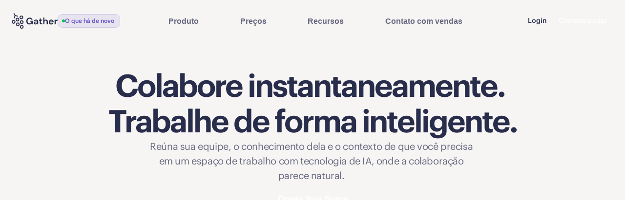

--- FILE ---
content_type: text/html
request_url: https://pt-br.gather.town/features
body_size: 61637
content:
<!doctype html>
<!-- Made in Framer · framer.com ✨ -->
<!-- Published Jan 30, 2026, 6:37 PM UTC -->
<html lang="br" data-redirect-timezone="1" data-wg-translated="br">
<head>
	<meta charset="utf-8">
	
	
	<script>try{if(localStorage.get("__framer_force_showing_editorbar_since")){const n=document.createElement("link");n.rel = "modulepreload";n.href="https://framer.com/edit/init.mjs";document.head.appendChild(n)}}catch(e){}</script>
	<!-- Start of headStart -->
    
    <!-- Snippet: mXfirMbe7 --><!-- Google Tag Manager -->
<script>(function(w,d,s,l,i){w[l]=w[l]||[];w[l].push({'gtm.start':
new Date().getTime(),event:'gtm.js'});var f=d.getElementsByTagName(s)[0],
j=d.createElement(s),dl=l!='dataLayer'?'&l='+l:'';j.async=true;j.src=
'https://www.googletagmanager.com/gtm.js?id='+i+dl;f.parentNode.insertBefore(j,f);
})(window,document,'script','dataLayer','GTM-KR57G734');</script>
<!-- End Google Tag Manager --><!-- SnippetEnd: mXfirMbe7 --><!-- End of headStart -->
	<meta name="viewport" content="width=device-width">
	<meta name="generator" content="Framer ff92f61">
	<title>Gather os recursos do espaço de trabalho virtual para equipes remotas</title>
    <meta name="description" content="Reúna sua equipe, o conhecimento dela e o contexto de que você precisa em um espaço de trabalho com tecnologia de IA, onde a colaboração parece natural. ">
    <meta name="framer-search-index" content="https://framerusercontent.com/sites/Qo2ki8Sigf970bmNa2N6T/searchIndex-1EgA49Tz6w7X.json">
    <meta name="framer-search-index-fallback" content="https://framerusercontent.com/sites/Qo2ki8Sigf970bmNa2N6T/searchIndex-HfjJwytBhM0B.json">
    <meta name="framer-html-plugin" content="disable">
    <link href="https://framerusercontent.com/images/P5hrzskVvpcfIIXVKNXfzAkXLw.png" rel="icon" media="(prefers-color-scheme: light)">
    <link href="https://framerusercontent.com/images/P5hrzskVvpcfIIXVKNXfzAkXLw.png" rel="icon" media="(prefers-color-scheme: dark)">
    <link rel="apple-touch-icon" href="https://framerusercontent.com/images/qmQsrqb33A0TjdJh0dG40gMEUQM.png">
    <!-- Open Graph / Facebook -->
    <meta property="og:type" content="website">
    <meta property="og:title" content="Gather os recursos do espaço de trabalho virtual para equipes remotas">
    <meta property="og:description" content="Reúna sua equipe, o conhecimento dela e o contexto de que você precisa em um espaço de trabalho com tecnologia de IA, onde a colaboração parece natural. ">
    <meta property="og:image" content="https://framerusercontent.com/images/BoPR8s05qP2NrBnSi2z1fuO5w1U.jpg">
    <!-- Twitter -->
    <meta name="twitter:card" content="summary_large_image">
    <meta name="twitter:title" content="Gather os recursos do espaço de trabalho virtual para equipes remotas">
    <meta name="twitter:description" content="Reúna sua equipe, o conhecimento dela e o contexto de que você precisa em um espaço de trabalho com tecnologia de IA, onde a colaboração parece natural. ">
    <meta name="twitter:image" content="https://framerusercontent.com/images/BoPR8s05qP2NrBnSi2z1fuO5w1U.jpg">
	
	<style data-framer-font-css="">/* latin-ext */
@font-face {
  font-family: 'DM Sans';
  font-style: normal;
  font-weight: 500;
  font-display: swap;
  src: url(https://fonts.gstatic.com/s/dmsans/v17/rP2Yp2ywxg089UriI5-g4vlH9VoD8Cmcqbu6-K6h9Q.woff2) format('woff2');
  unicode-range: U+0100-02BA, U+02BD-02C5, U+02C7-02CC, U+02CE-02D7, U+02DD-02FF, U+0304, U+0308, U+0329, U+1D00-1DBF, U+1E00-1E9F, U+1EF2-1EFF, U+2020, U+20A0-20AB, U+20AD-20C0, U+2113, U+2C60-2C7F, U+A720-A7FF;
}
/* latin */
@font-face {
  font-family: 'DM Sans';
  font-style: normal;
  font-weight: 500;
  font-display: swap;
  src: url(https://fonts.gstatic.com/s/dmsans/v17/rP2Yp2ywxg089UriI5-g4vlH9VoD8Cmcqbu0-K4.woff2) format('woff2');
  unicode-range: U+0000-00FF, U+0131, U+0152-0153, U+02BB-02BC, U+02C6, U+02DA, U+02DC, U+0304, U+0308, U+0329, U+2000-206F, U+20AC, U+2122, U+2191, U+2193, U+2212, U+2215, U+FEFF, U+FFFD;
}
/* latin-ext */
@font-face {
  font-family: 'DM Sans';
  font-style: normal;
  font-weight: 700;
  font-display: swap;
  src: url(https://fonts.gstatic.com/s/dmsans/v17/rP2Yp2ywxg089UriI5-g4vlH9VoD8Cmcqbu6-K6h9Q.woff2) format('woff2');
  unicode-range: U+0100-02BA, U+02BD-02C5, U+02C7-02CC, U+02CE-02D7, U+02DD-02FF, U+0304, U+0308, U+0329, U+1D00-1DBF, U+1E00-1E9F, U+1EF2-1EFF, U+2020, U+20A0-20AB, U+20AD-20C0, U+2113, U+2C60-2C7F, U+A720-A7FF;
}
/* latin */
@font-face {
  font-family: 'DM Sans';
  font-style: normal;
  font-weight: 700;
  font-display: swap;
  src: url(https://fonts.gstatic.com/s/dmsans/v17/rP2Yp2ywxg089UriI5-g4vlH9VoD8Cmcqbu0-K4.woff2) format('woff2');
  unicode-range: U+0000-00FF, U+0131, U+0152-0153, U+02BB-02BC, U+02C6, U+02DA, U+02DC, U+0304, U+0308, U+0329, U+2000-206F, U+20AC, U+2122, U+2191, U+2193, U+2212, U+2215, U+FEFF, U+FFFD;
}
/* cyrillic-ext */
@font-face {
  font-family: 'Fragment Mono';
  font-style: normal;
  font-weight: 400;
  src: url(https://fonts.gstatic.com/s/fragmentmono/v6/4iCr6K5wfMRRjxp0DA6-2CLnB45HhrUI.woff2) format('woff2');
  unicode-range: U+0460-052F, U+1C80-1C8A, U+20B4, U+2DE0-2DFF, U+A640-A69F, U+FE2E-FE2F;
}
/* latin-ext */
@font-face {
  font-family: 'Fragment Mono';
  font-style: normal;
  font-weight: 400;
  src: url(https://fonts.gstatic.com/s/fragmentmono/v6/4iCr6K5wfMRRjxp0DA6-2CLnB41HhrUI.woff2) format('woff2');
  unicode-range: U+0100-02BA, U+02BD-02C5, U+02C7-02CC, U+02CE-02D7, U+02DD-02FF, U+0304, U+0308, U+0329, U+1D00-1DBF, U+1E00-1E9F, U+1EF2-1EFF, U+2020, U+20A0-20AB, U+20AD-20C0, U+2113, U+2C60-2C7F, U+A720-A7FF;
}
/* latin */
@font-face {
  font-family: 'Fragment Mono';
  font-style: normal;
  font-weight: 400;
  src: url(https://fonts.gstatic.com/s/fragmentmono/v6/4iCr6K5wfMRRjxp0DA6-2CLnB4NHhg.woff2) format('woff2');
  unicode-range: U+0000-00FF, U+0131, U+0152-0153, U+02BB-02BC, U+02C6, U+02DA, U+02DC, U+0304, U+0308, U+0329, U+2000-206F, U+20AC, U+2122, U+2191, U+2193, U+2212, U+2215, U+FEFF, U+FFFD;
}

@font-face { font-family: "Graphik Web Medium"; src: url("https://framerusercontent.com/assets/YCOs0jnCL3GglNUJGEovXYDs.woff2"); font-display: swap }
@font-face { font-family: "Graphik Web Semibold"; src: url("https://framerusercontent.com/assets/gRE4wpq9hQmFGlfC94BFvplcyc.woff2"); font-display: swap }
@font-face { font-family: "Graphik Web Regular"; src: url("https://framerusercontent.com/assets/UsKXEzsmAAAmkqsOBPDB9DynRKU.woff2"); font-display: swap }
@font-face { font-family: "Graphik Web Semibold"; src: url("https://framerusercontent.com/assets/gRE4wpq9hQmFGlfC94BFvplcyc.woff2"); font-display: swap; font-style: normal; font-weight: 600 }
@font-face { font-family: "Graphik Web Regular"; src: url("https://framerusercontent.com/assets/UsKXEzsmAAAmkqsOBPDB9DynRKU.woff2"); font-display: swap; font-style: normal; font-weight: 400 }
@font-face { font-family: "Graphik Web Medium"; src: url("https://framerusercontent.com/assets/YCOs0jnCL3GglNUJGEovXYDs.woff2"); font-display: swap; font-style: normal; font-weight: 500 }
@font-face { font-family: "Inter"; src: url("https://framerusercontent.com/assets/5vvr9Vy74if2I6bQbJvbw7SY1pQ.woff2"); font-display: swap; font-style: normal; font-weight: 400; unicode-range: U+0460-052F, U+1C80-1C88, U+20B4, U+2DE0-2DFF, U+A640-A69F, U+FE2E-FE2F }
@font-face { font-family: "Inter"; src: url("https://framerusercontent.com/assets/EOr0mi4hNtlgWNn9if640EZzXCo.woff2"); font-display: swap; font-style: normal; font-weight: 400; unicode-range: U+0301, U+0400-045F, U+0490-0491, U+04B0-04B1, U+2116 }
@font-face { font-family: "Inter"; src: url("https://framerusercontent.com/assets/Y9k9QrlZAqio88Klkmbd8VoMQc.woff2"); font-display: swap; font-style: normal; font-weight: 400; unicode-range: U+1F00-1FFF }
@font-face { font-family: "Inter"; src: url("https://framerusercontent.com/assets/OYrD2tBIBPvoJXiIHnLoOXnY9M.woff2"); font-display: swap; font-style: normal; font-weight: 400; unicode-range: U+0370-03FF }
@font-face { font-family: "Inter"; src: url("https://framerusercontent.com/assets/JeYwfuaPfZHQhEG8U5gtPDZ7WQ.woff2"); font-display: swap; font-style: normal; font-weight: 400; unicode-range: U+0100-024F, U+0259, U+1E00-1EFF, U+2020, U+20A0-20AB, U+20AD-20CF, U+2113, U+2C60-2C7F, U+A720-A7FF }
@font-face { font-family: "Inter"; src: url("https://framerusercontent.com/assets/GrgcKwrN6d3Uz8EwcLHZxwEfC4.woff2"); font-display: swap; font-style: normal; font-weight: 400; unicode-range: U+0000-00FF, U+0131, U+0152-0153, U+02BB-02BC, U+02C6, U+02DA, U+02DC, U+2000-206F, U+2070, U+2074-207E, U+2080-208E, U+20AC, U+2122, U+2191, U+2193, U+2212, U+2215, U+FEFF, U+FFFD }
@font-face { font-family: "Inter"; src: url("https://framerusercontent.com/assets/b6Y37FthZeALduNqHicBT6FutY.woff2"); font-display: swap; font-style: normal; font-weight: 400; unicode-range: U+0102-0103, U+0110-0111, U+0128-0129, U+0168-0169, U+01A0-01A1, U+01AF-01B0, U+1EA0-1EF9, U+20AB }
@font-face { font-family: "Inter"; src: url("https://framerusercontent.com/assets/DpPBYI0sL4fYLgAkX8KXOPVt7c.woff2"); font-display: swap; font-style: normal; font-weight: 700; unicode-range: U+0460-052F, U+1C80-1C88, U+20B4, U+2DE0-2DFF, U+A640-A69F, U+FE2E-FE2F }
@font-face { font-family: "Inter"; src: url("https://framerusercontent.com/assets/4RAEQdEOrcnDkhHiiCbJOw92Lk.woff2"); font-display: swap; font-style: normal; font-weight: 700; unicode-range: U+0301, U+0400-045F, U+0490-0491, U+04B0-04B1, U+2116 }
@font-face { font-family: "Inter"; src: url("https://framerusercontent.com/assets/1K3W8DizY3v4emK8Mb08YHxTbs.woff2"); font-display: swap; font-style: normal; font-weight: 700; unicode-range: U+1F00-1FFF }
@font-face { font-family: "Inter"; src: url("https://framerusercontent.com/assets/tUSCtfYVM1I1IchuyCwz9gDdQ.woff2"); font-display: swap; font-style: normal; font-weight: 700; unicode-range: U+0370-03FF }
@font-face { font-family: "Inter"; src: url("https://framerusercontent.com/assets/VgYFWiwsAC5OYxAycRXXvhze58.woff2"); font-display: swap; font-style: normal; font-weight: 700; unicode-range: U+0100-024F, U+0259, U+1E00-1EFF, U+2020, U+20A0-20AB, U+20AD-20CF, U+2113, U+2C60-2C7F, U+A720-A7FF }
@font-face { font-family: "Inter"; src: url("https://framerusercontent.com/assets/VgYFWiwsAC5OYxAycRXXvhze58.woff2"); font-display: swap; font-style: normal; font-weight: 700; unicode-range: U+0000-00FF, U+0131, U+0152-0153, U+02BB-02BC, U+02C6, U+02DA, U+02DC, U+2000-206F, U+2070, U+2074-207E, U+2080-208E, U+20AC, U+2122, U+2191, U+2193, U+2212, U+2215, U+FEFF, U+FFFD }
@font-face { font-family: "Inter"; src: url("https://framerusercontent.com/assets/GIryZETIX4IFypco5pYZONKhJIo.woff2"); font-display: swap; font-style: normal; font-weight: 700; unicode-range: U+0102-0103, U+0110-0111, U+0128-0129, U+0168-0169, U+01A0-01A1, U+01AF-01B0, U+1EA0-1EF9, U+20AB }
@font-face { font-family: "Inter"; src: url("https://framerusercontent.com/assets/H89BbHkbHDzlxZzxi8uPzTsp90.woff2"); font-display: swap; font-style: italic; font-weight: 700; unicode-range: U+0460-052F, U+1C80-1C88, U+20B4, U+2DE0-2DFF, U+A640-A69F, U+FE2E-FE2F }
@font-face { font-family: "Inter"; src: url("https://framerusercontent.com/assets/u6gJwDuwB143kpNK1T1MDKDWkMc.woff2"); font-display: swap; font-style: italic; font-weight: 700; unicode-range: U+0301, U+0400-045F, U+0490-0491, U+04B0-04B1, U+2116 }
@font-face { font-family: "Inter"; src: url("https://framerusercontent.com/assets/43sJ6MfOPh1LCJt46OvyDuSbA6o.woff2"); font-display: swap; font-style: italic; font-weight: 700; unicode-range: U+1F00-1FFF }
@font-face { font-family: "Inter"; src: url("https://framerusercontent.com/assets/wccHG0r4gBDAIRhfHiOlq6oEkqw.woff2"); font-display: swap; font-style: italic; font-weight: 700; unicode-range: U+0370-03FF }
@font-face { font-family: "Inter"; src: url("https://framerusercontent.com/assets/WZ367JPwf9bRW6LdTHN8rXgSjw.woff2"); font-display: swap; font-style: italic; font-weight: 700; unicode-range: U+0100-024F, U+0259, U+1E00-1EFF, U+2020, U+20A0-20AB, U+20AD-20CF, U+2113, U+2C60-2C7F, U+A720-A7FF }
@font-face { font-family: "Inter"; src: url("https://framerusercontent.com/assets/ia3uin3hQWqDrVloC1zEtYHWw.woff2"); font-display: swap; font-style: italic; font-weight: 700; unicode-range: U+0000-00FF, U+0131, U+0152-0153, U+02BB-02BC, U+02C6, U+02DA, U+02DC, U+2000-206F, U+2070, U+2074-207E, U+2080-208E, U+20AC, U+2122, U+2191, U+2193, U+2212, U+2215, U+FEFF, U+FFFD }
@font-face { font-family: "Inter"; src: url("https://framerusercontent.com/assets/2A4Xx7CngadFGlVV4xrO06OBHY.woff2"); font-display: swap; font-style: italic; font-weight: 700; unicode-range: U+0102-0103, U+0110-0111, U+0128-0129, U+0168-0169, U+01A0-01A1, U+01AF-01B0, U+1EA0-1EF9, U+20AB }
@font-face { font-family: "Inter"; src: url("https://framerusercontent.com/assets/CfMzU8w2e7tHgF4T4rATMPuWosA.woff2"); font-display: swap; font-style: italic; font-weight: 400; unicode-range: U+0460-052F, U+1C80-1C88, U+20B4, U+2DE0-2DFF, U+A640-A69F, U+FE2E-FE2F }
@font-face { font-family: "Inter"; src: url("https://framerusercontent.com/assets/867QObYax8ANsfX4TGEVU9YiCM.woff2"); font-display: swap; font-style: italic; font-weight: 400; unicode-range: U+0301, U+0400-045F, U+0490-0491, U+04B0-04B1, U+2116 }
@font-face { font-family: "Inter"; src: url("https://framerusercontent.com/assets/Oyn2ZbENFdnW7mt2Lzjk1h9Zb9k.woff2"); font-display: swap; font-style: italic; font-weight: 400; unicode-range: U+1F00-1FFF }
@font-face { font-family: "Inter"; src: url("https://framerusercontent.com/assets/cdAe8hgZ1cMyLu9g005pAW3xMo.woff2"); font-display: swap; font-style: italic; font-weight: 400; unicode-range: U+0370-03FF }
@font-face { font-family: "Inter"; src: url("https://framerusercontent.com/assets/DOfvtmE1UplCq161m6Hj8CSQYg.woff2"); font-display: swap; font-style: italic; font-weight: 400; unicode-range: U+0100-024F, U+0259, U+1E00-1EFF, U+2020, U+20A0-20AB, U+20AD-20CF, U+2113, U+2C60-2C7F, U+A720-A7FF }
@font-face { font-family: "Inter"; src: url("https://framerusercontent.com/assets/pKRFNWFoZl77qYCAIp84lN1h944.woff2"); font-display: swap; font-style: italic; font-weight: 400; unicode-range: U+0000-00FF, U+0131, U+0152-0153, U+02BB-02BC, U+02C6, U+02DA, U+02DC, U+2000-206F, U+2070, U+2074-207E, U+2080-208E, U+20AC, U+2122, U+2191, U+2193, U+2212, U+2215, U+FEFF, U+FFFD }
@font-face { font-family: "Inter"; src: url("https://framerusercontent.com/assets/tKtBcDnBMevsEEJKdNGhhkLzYo.woff2"); font-display: swap; font-style: italic; font-weight: 400; unicode-range: U+0102-0103, U+0110-0111, U+0128-0129, U+0168-0169, U+01A0-01A1, U+01AF-01B0, U+1EA0-1EF9, U+20AB }
@font-face { font-family: "Inter"; src: url("https://framerusercontent.com/assets/5A3Ce6C9YYmCjpQx9M4inSaKU.woff2"); font-display: swap; font-style: normal; font-weight: 500; unicode-range: U+0460-052F, U+1C80-1C88, U+20B4, U+2DE0-2DFF, U+A640-A69F, U+FE2E-FE2F }
@font-face { font-family: "Inter"; src: url("https://framerusercontent.com/assets/Qx95Xyt0Ka3SGhinnbXIGpEIyP4.woff2"); font-display: swap; font-style: normal; font-weight: 500; unicode-range: U+0301, U+0400-045F, U+0490-0491, U+04B0-04B1, U+2116 }
@font-face { font-family: "Inter"; src: url("https://framerusercontent.com/assets/6mJuEAguuIuMog10gGvH5d3cl8.woff2"); font-display: swap; font-style: normal; font-weight: 500; unicode-range: U+1F00-1FFF }
@font-face { font-family: "Inter"; src: url("https://framerusercontent.com/assets/xYYWaj7wCU5zSQH0eXvSaS19wo.woff2"); font-display: swap; font-style: normal; font-weight: 500; unicode-range: U+0370-03FF }
@font-face { font-family: "Inter"; src: url("https://framerusercontent.com/assets/otTaNuNpVK4RbdlT7zDDdKvQBA.woff2"); font-display: swap; font-style: normal; font-weight: 500; unicode-range: U+0100-024F, U+0259, U+1E00-1EFF, U+2020, U+20A0-20AB, U+20AD-20CF, U+2113, U+2C60-2C7F, U+A720-A7FF }
@font-face { font-family: "Inter"; src: url("https://framerusercontent.com/assets/UjlFhCnUjxhNfep4oYBPqnEssyo.woff2"); font-display: swap; font-style: normal; font-weight: 500; unicode-range: U+0000-00FF, U+0131, U+0152-0153, U+02BB-02BC, U+02C6, U+02DA, U+02DC, U+2000-206F, U+2070, U+2074-207E, U+2080-208E, U+20AC, U+2122, U+2191, U+2193, U+2212, U+2215, U+FEFF, U+FFFD }
@font-face { font-family: "Inter"; src: url("https://framerusercontent.com/assets/DolVirEGb34pEXEp8t8FQBSK4.woff2"); font-display: swap; font-style: normal; font-weight: 500; unicode-range: U+0102-0103, U+0110-0111, U+0128-0129, U+0168-0169, U+01A0-01A1, U+01AF-01B0, U+1EA0-1EF9, U+20AB }
@font-face { font-family: "Inter"; src: url("https://framerusercontent.com/assets/mkY5Sgyq51ik0AMrSBwhm9DJg.woff2"); font-style: normal; font-weight: 900; unicode-range: U+0460-052F, U+1C80-1C88, U+20B4, U+2DE0-2DFF, U+A640-A69F, U+FE2E-FE2F }
@font-face { font-family: "Inter"; src: url("https://framerusercontent.com/assets/X5hj6qzcHUYv7h1390c8Rhm6550.woff2"); font-style: normal; font-weight: 900; unicode-range: U+0301, U+0400-045F, U+0490-0491, U+04B0-04B1, U+2116 }
@font-face { font-family: "Inter"; src: url("https://framerusercontent.com/assets/gQhNpS3tN86g8RcVKYUUaKt2oMQ.woff2"); font-style: normal; font-weight: 900; unicode-range: U+1F00-1FFF }
@font-face { font-family: "Inter"; src: url("https://framerusercontent.com/assets/cugnVhSraaRyANCaUtI5FV17wk.woff2"); font-style: normal; font-weight: 900; unicode-range: U+0370-03FF }
@font-face { font-family: "Inter"; src: url("https://framerusercontent.com/assets/5HcVoGak8k5agFJSaKa4floXVu0.woff2"); font-style: normal; font-weight: 900; unicode-range: U+0100-024F, U+0259, U+1E00-1EFF, U+2020, U+20A0-20AB, U+20AD-20CF, U+2113, U+2C60-2C7F, U+A720-A7FF }
@font-face { font-family: "Inter"; src: url("https://framerusercontent.com/assets/rZ5DdENNqIdFTIyQQiP5isO7M.woff2"); font-style: normal; font-weight: 900; unicode-range: U+0000-00FF, U+0131, U+0152-0153, U+02BB-02BC, U+02C6, U+02DA, U+02DC, U+2000-206F, U+2070, U+2074-207E, U+2080-208E, U+20AC, U+2122, U+2191, U+2193, U+2212, U+2215, U+FEFF, U+FFFD }
@font-face { font-family: "Inter"; src: url("https://framerusercontent.com/assets/P2Bw01CtL0b9wqygO0sSVogWbo.woff2"); font-style: normal; font-weight: 900; unicode-range: U+0102-0103, U+0110-0111, U+0128-0129, U+0168-0169, U+01A0-01A1, U+01AF-01B0, U+1EA0-1EF9, U+20AB }
@font-face { font-family: "Inter"; src: url("https://framerusercontent.com/assets/05KsVHGDmqXSBXM4yRZ65P8i0s.woff2"); font-style: italic; font-weight: 900; unicode-range: U+0460-052F, U+1C80-1C88, U+20B4, U+2DE0-2DFF, U+A640-A69F, U+FE2E-FE2F }
@font-face { font-family: "Inter"; src: url("https://framerusercontent.com/assets/ky8ovPukK4dJ1Pxq74qGhOqCYI.woff2"); font-style: italic; font-weight: 900; unicode-range: U+0301, U+0400-045F, U+0490-0491, U+04B0-04B1, U+2116 }
@font-face { font-family: "Inter"; src: url("https://framerusercontent.com/assets/vvNSqIj42qeQ2bvCRBIWKHscrc.woff2"); font-style: italic; font-weight: 900; unicode-range: U+1F00-1FFF }
@font-face { font-family: "Inter"; src: url("https://framerusercontent.com/assets/3ZmXbBKToJifDV9gwcifVd1tEY.woff2"); font-style: italic; font-weight: 900; unicode-range: U+0370-03FF }
@font-face { font-family: "Inter"; src: url("https://framerusercontent.com/assets/FNfhX3dt4ChuLJq2PwdlxHO7PU.woff2"); font-style: italic; font-weight: 900; unicode-range: U+0100-024F, U+0259, U+1E00-1EFF, U+2020, U+20A0-20AB, U+20AD-20CF, U+2113, U+2C60-2C7F, U+A720-A7FF }
@font-face { font-family: "Inter"; src: url("https://framerusercontent.com/assets/gcnfba68tfm7qAyrWRCf9r34jg.woff2"); font-style: italic; font-weight: 900; unicode-range: U+0000-00FF, U+0131, U+0152-0153, U+02BB-02BC, U+02C6, U+02DA, U+02DC, U+2000-206F, U+2070, U+2074-207E, U+2080-208E, U+20AC, U+2122, U+2191, U+2193, U+2212, U+2215, U+FEFF, U+FFFD }
@font-face { font-family: "Inter"; src: url("https://framerusercontent.com/assets/efTfQcBJ53kM2pB1hezSZ3RDUFs.woff2"); font-style: italic; font-weight: 900; unicode-range: U+0102-0103, U+0110-0111, U+0128-0129, U+0168-0169, U+01A0-01A1, U+01AF-01B0, U+1EA0-1EF9, U+20AB }
@font-face { font-family: "DM Sans Placeholder"; src: local("Arial"); ascent-override: 94.36%; descent-override: 29.49%; line-gap-override: 0.00%; size-adjust: 105.13% }
@font-face { font-family: "Graphik Web Medium Placeholder"; src: local("Arial"); ascent-override: 91.64%; descent-override: 24.99%; line-gap-override: 0.00%; size-adjust: 108.03% }
@font-face { font-family: "Graphik Web Semibold Placeholder"; src: local("Arial"); ascent-override: 90.75%; descent-override: 24.75%; line-gap-override: 0.00%; size-adjust: 109.09% }
@font-face { font-family: "Graphik Web Regular Placeholder"; src: local("Arial"); ascent-override: 93.09%; descent-override: 25.39%; line-gap-override: 0.00%; size-adjust: 106.34% }
@font-face { font-family: "Inter Placeholder"; src: local("Arial"); ascent-override: 89.79%; descent-override: 22.36%; line-gap-override: 0.00%; size-adjust: 107.89% }</style>
	<link href="https://fonts.gstatic.com" rel="preconnect" crossorigin="">
	<meta name="robots" content="max-image-preview:large"><link rel="canonical" href="https://pt-br.gather.town/features"><meta property="og:url" content="https://pt-br.gather.town/features"><link rel="alternate" href="https://www.gather.town/features" hreflang="x-default"><script>(()=>{function p(){function s(e){let t=new URL(e);return`${t.origin}${t.pathname}`.replace(/\/$/,"")}function c(e){return e.split("-")[0]}function g(){let e=window.location.hostname,t=new Map;return document.querySelectorAll('link[rel="alternate"]').forEach(n=>{let r=n.getAttribute("hreflang"),o=n.getAttribute("href");!r||!o||new URL(o).hostname!==e||t.set(r,o)}),t}function d(e,t){return t.has("x-default")?t.get(e)===t.get("x-default"):!1}function h(){let e=navigator.languages;try{let t=localStorage.preferredLocale;return t?[t,...e]:e}catch{return e}}function i(e){s(window.location.href)!==s(e)&&window.location.replace(e+window.location.search+window.location.hash)}if(navigator.webdriver||/bot|-google|google-|yandex|ia_archiver|crawl|spider/i.test(navigator.userAgent))return;let l=document.documentElement,u=l.getAttribute("lang");if(!u)return;let a=g();if(!d(u,a))return;let f=h();if(l.hasAttribute("data-redirect-timezone")){let e=Intl.DateTimeFormat().resolvedOptions().timeZone,t=f[0]?.startsWith("en"),n=e==="Europe/London";if(t&&!n||!t&&n)return;let r=a.get("en-GB");if(t&&n&&r){i(r);return}}for(let e of f){let t=a.get(e);if(t){i(t);return}let n=c(e);for(let[r,o]of a)if(c(r)===n){i(o);return}}}return p})()()</script><style data-framer-breakpoint-css="">@media(min-width: 1440px){.hidden-1lwoxd{display:none!important}}@media(min-width: 1200px) and (max-width: 1439.98px){.hidden-ixugda{display:none!important}}@media(min-width: 810px) and (max-width: 1199.98px){.hidden-2bjjg8{display:none!important}}@media(max-width: 809.98px){.hidden-mnqnlx{display:none!important}}@media(min-width: 1440px){.hidden-ecx30r{display:none!important}}@media(min-width: 1200px) and (max-width: 1439.98px){.hidden-1nvarcc{display:none!important}}@media(min-width: 810px) and (max-width: 1199.98px){.hidden-hh838n{display:none!important}}@media(max-width: 809.98px){.hidden-teptli{display:none!important}}</style><style data-framer-css-ssr-minified="" data-framer-components="framer-lib-cursors-host framer-oYcWN framer-1j1fU framer-6cJVK framer-lib-combinedCSSRules framer-7xanX framer-yCgdj framer-4ZdJj PropertyOverrides framer-oHcwG framer-mJhbP framer-NUX9c framer-gDXnc framer-60KTv framer-2CoLy framer-sOuCP framer-bSTcP framer-zp276 framer-DSLsX framer-NBcVt framer-KQpjV framer-nTJ4m framer-Yo1KG framer-P36EE framer-wB2Ur framer-CfTgt framer-dvptt framer-OA5gm framer-x5cA3 framer-69gFs framer-jLYad framer-b6nhF framer-ToyQ5 framer-1XZV0 framer-fd5XE framer-mWumT framer-WzYnI framer-vfq35 framer-bNqoY framer-wHog1 framer-fxiCR framer-u7qZT framer-CE3Ry framer-OdL2I framer-sBGDq framer-1RsPd framer-C2RZs framer-6KrrD framer-MJUvX framer-jqD5F framer-pkugo framer-IcSf6 framer-TYeOc framer-TfP47 framer-library-LocalePicker framer-apJfU">html,body,#main{box-sizing:border-box;margin:0;padding:0}:root{-webkit-font-smoothing:antialiased;-moz-osx-font-smoothing:grayscale}*{box-sizing:border-box;-webkit-font-smoothing:inherit}h1,h2,h3,h4,h5,h6,p,figure{margin:0}body,input,textarea,select,button{font-family:sans-serif;font-size:12px}body{--token-23672146-46ca-4220-86d2-9876954fbc22:#292d4c;--token-fb1963d3-8fd1-4f03-88aa-0a36e0fa0a27:#5f4dc5;--token-ba664118-12c1-4739-87f4-f979bb809b44:#00c245;--token-efcbc1b7-d77a-4652-9fca-db9075ae44fa:#303fe0;--token-9796f62d-18e1-4fd8-85a4-fc49bff06f12:#f7f5f4;--token-7b5f1330-82c6-4491-b8ed-93e4eb2c84e3:#fff;--token-75aab076-7af2-404b-978e-f9aceb9bb47f:#e0e0e0;--token-c14dc229-0d0a-490e-97f5-039ee0e93c14:#67697f;--token-5aa7c14d-362c-441a-aa63-147f68eb6d51:#131523;--token-fb9b7898-3d34-4c5d-a270-8a39f9c1f9cc:#f0edeb;--token-678db35b-a69f-4b6b-9af5-46896fbe5d84:#e3e0de;--token-bc96dd1c-e8b5-4009-a1b4-20b2b64b4c09:#5f4dc417;--framer-will-change-override:none}@supports (background:-webkit-named-image(i)) and (not (grid-template-rows:subgrid)){body{--framer-will-change-override:transform}}@supports (background:-webkit-named-image(i)) and (not (position-area:top right)){body{--framer-will-change-filter-override:filter}}[data-framer-component-type=Text] div div span,[data-framer-component-type=Text] a div span,[data-framer-component-type=Text] span span span,[data-framer-component-type=Text] p span span,[data-framer-component-type=Text] h1 span span,[data-framer-component-type=Text] h2 span span,[data-framer-component-type=Text] h3 span span,[data-framer-component-type=Text] h4 span span,[data-framer-component-type=Text] h5 span span,[data-framer-component-type=Text] h6 span span,[data-framer-component-type=Text] a{font-family:var(--font-family);font-style:var(--font-style);font-weight:min(calc(var(--framer-font-weight-increase,0) + var(--font-weight,400)),900);color:var(--text-color);letter-spacing:var(--letter-spacing);font-size:var(--font-size);text-transform:var(--text-transform);--text-decoration:var(--framer-text-decoration-style,solid)var(--framer-text-decoration,none)var(--framer-text-decoration-color,currentcolor)var(--framer-text-decoration-thickness,auto);--text-decoration-skip-ink:var(--framer-text-decoration-skip-ink);--text-underline-offset:var(--framer-text-decoration-offset);line-height:var(--line-height);--font-family:var(--framer-font-family);--font-style:var(--framer-font-style);--font-weight:var(--framer-font-weight);--text-color:var(--framer-text-color);--letter-spacing:var(--framer-letter-spacing);--font-size:var(--framer-font-size);--text-transform:var(--framer-text-transform);--line-height:var(--framer-line-height)}@supports not (color:color(display-p3 1 1 1)){p.framer-text,div.framer-text,h1.framer-text,h2.framer-text,h3.framer-text,h4.framer-text,h5.framer-text,h6.framer-text,li.framer-text,ol.framer-text,ul.framer-text,span.framer-text:not([data-text-fill]){color:var(--framer-blockquote-text-color-rgb,var(--framer-blockquote-text-color,var(--framer-text-color-rgb,var(--framer-text-color,#000))));-webkit-text-stroke-color:var(--framer-text-stroke-color-rgb,var(--framer-text-stroke-color,initial))}mark.framer-text{background-color:var(--framer-blockquote-text-background-color-rgb,var(--framer-blockquote-text-background-color,var(--framer-text-background-color-rgb,var(--framer-text-background-color,initial))))}}@supports not (color:color(display-p3 1 1 1)){code.framer-text,code.framer-text span.framer-text:not([data-text-fill]){color:var(--framer-blockquote-text-color-rgb,var(--framer-blockquote-text-color,var(--framer-code-text-color-rgb,var(--framer-code-text-color,var(--framer-text-color-rgb,var(--framer-text-color,#000))))))}}@supports not (color:color(display-p3 1 1 1)){a.framer-text,span.framer-text[data-nested-link]{color:var(--framer-blockquote-text-color-rgb,var(--framer-blockquote-text-color,var(--framer-link-text-color-rgb,var(--framer-link-text-color,var(--framer-text-color-rgb,var(--framer-text-color,#000))))));background-color:var(--framer-link-text-background-color-rgb,var(--framer-link-text-background-color,initial));-webkit-text-decoration-color:var(--framer-link-text-decoration-color-rgb,var(--framer-link-text-decoration-color,var(--framer-text-decoration-color-rgb,var(--framer-text-decoration-color,currentcolor))));text-decoration-color:var(--framer-link-text-decoration-color-rgb,var(--framer-link-text-decoration-color,var(--framer-text-decoration-color-rgb,var(--framer-text-decoration-color,currentcolor))))}}@supports not (color:color(display-p3 1 1 1)){code.framer-text a.framer-text,code.framer-text a.framer-text span.framer-text:not([data-text-fill]),code.framer-text span.framer-text[data-nested-link],code.framer-text span.framer-text[data-nested-link] span.framer-text:not([data-text-fill]){color:var(--framer-blockquote-text-color-rgb,var(--framer-blockquote-text-color,var(--framer-link-text-color-rgb,var(--framer-link-text-color,var(--framer-code-text-color-rgb,var(--framer-code-text-color,var(--framer-text-color-rgb,var(--framer-text-color,#000))))))))}}@supports not (color:color(display-p3 1 1 1)){a.framer-text:hover,span.framer-text[data-nested-link]:hover{color:var(--framer-link-hover-text-color-rgb,var(--framer-link-hover-text-color,var(--framer-blockquote-text-color-rgb,var(--framer-blockquote-text-color,var(--framer-link-text-color-rgb,var(--framer-link-text-color,var(--framer-text-color-rgb,var(--framer-text-color,#000))))))));background-color:var(--framer-link-hover-text-background-color-rgb,var(--framer-link-hover-text-background-color,var(--framer-link-text-background-color-rgb,var(--framer-link-text-background-color,var(--framer-text-background-color-rgb,var(--framer-text-background-color,initial))))));-webkit-text-decoration-color:var(--framer-link-hover-text-decoration-color-rgb,var(--framer-link-hover-text-decoration-color,var(--framer-link-text-decoration-color-rgb,var(--framer-link-text-decoration-color,var(--framer-text-decoration-color-rgb,var(--framer-text-decoration-color,currentcolor))))));text-decoration-color:var(--framer-link-hover-text-decoration-color-rgb,var(--framer-link-hover-text-decoration-color,var(--framer-link-text-decoration-color-rgb,var(--framer-link-text-decoration-color,var(--framer-text-decoration-color-rgb,var(--framer-text-decoration-color,currentcolor))))))}}@supports not (color:color(display-p3 1 1 1)){code.framer-text a.framer-text:hover,code.framer-text span.framer-text[data-nested-link]:hover{color:var(--framer-link-hover-text-color-rgb,var(--framer-link-hover-text-color,var(--framer-blockquote-text-color-rgb,var(--framer-blockquote-text-color,var(--framer-link-text-color-rgb,var(--framer-link-text-color,var(--framer-code-text-color-rgb,var(--framer-code-text-color,var(--framer-text-color-rgb,var(--framer-text-color,#000))))))))))}}@supports not (color:color(display-p3 1 1 1)){a.framer-text[data-framer-page-link-current],span.framer-text[data-framer-page-link-current]{color:var(--framer-link-current-text-color-rgb,var(--framer-link-current-text-color,var(--framer-link-text-color-rgb,var(--framer-link-text-color,var(--framer-text-color-rgb,var(--framer-text-color,#000))))));background-color:var(--framer-link-current-text-background-color-rgb,var(--framer-link-current-text-background-color,var(--framer-link-text-background-color-rgb,var(--framer-link-text-background-color,var(--framer-text-background-color-rgb,var(--framer-text-background-color,initial))))));-webkit-text-decoration-color:var(--framer-link-current-text-decoration-color-rgb,var(--framer-link-current-text-decoration-color,var(--framer-link-text-decoration-color-rgb,var(--framer-link-text-decoration-color,var(--framer-text-decoration-color-rgb,var(--framer-text-decoration-color,currentcolor))))));text-decoration-color:var(--framer-link-current-text-decoration-color-rgb,var(--framer-link-current-text-decoration-color,var(--framer-link-text-decoration-color-rgb,var(--framer-link-text-decoration-color,var(--framer-text-decoration-color-rgb,var(--framer-text-decoration-color,currentcolor))))))}}@supports not (color:color(display-p3 1 1 1)){code.framer-text a.framer-text[data-framer-page-link-current],code.framer-text a.framer-text[data-framer-page-link-current] span.framer-text:not([data-text-fill]),code.framer-text span.framer-text[data-framer-page-link-current],code.framer-text span.framer-text[data-framer-page-link-current] span.framer-text:not([data-text-fill]){color:var(--framer-link-current-text-color-rgb,var(--framer-link-current-text-color,var(--framer-link-text-color-rgb,var(--framer-link-text-color,var(--framer-code-text-color-rgb,var(--framer-code-text-color,var(--framer-text-color-rgb,var(--framer-text-color,#000))))))));background-color:var(--framer-link-current-text-background-color-rgb,var(--framer-link-current-text-background-color,var(--framer-link-text-background-color-rgb,var(--framer-link-text-background-color,var(--framer-text-background-color-rgb,var(--framer-text-background-color,initial))))))}}@supports not (color:color(display-p3 1 1 1)){a.framer-text[data-framer-page-link-current]:hover,span.framer-text[data-framer-page-link-current]:hover{color:var(--framer-link-hover-text-color-rgb,var(--framer-link-hover-text-color,var(--framer-link-current-text-color-rgb,var(--framer-link-current-text-color,var(--framer-link-text-color-rgb,var(--framer-link-text-color,var(--framer-code-text-color-rgb,var(--framer-code-text-color,var(--framer-text-color-rgb,var(--framer-text-color,#000))))))))));background-color:var(--framer-link-hover-text-background-color-rgb,var(--framer-link-hover-text-background-color,var(--framer-link-current-text-background-color-rgb,var(--framer-link-current-text-background-color,var(--framer-link-text-background-color-rgb,var(--framer-link-text-background-color,initial))))));-webkit-text-decoration-color:var(--framer-link-hover-text-decoration-color-rgb,var(--framer-link-hover-text-decoration-color,var(--framer-link-current-text-decoration-color-rgb,var(--framer-link-current-text-decoration-color,var(--framer-link-text-decoration-color-rgb,var(--framer-link-text-decoration-color,var(--framer-text-decoration-color-rgb,var(--framer-text-decoration-color,currentcolor))))))));text-decoration-color:var(--framer-link-hover-text-decoration-color-rgb,var(--framer-link-hover-text-decoration-color,var(--framer-link-current-text-decoration-color-rgb,var(--framer-link-current-text-decoration-color,var(--framer-link-text-decoration-color-rgb,var(--framer-link-text-decoration-color,var(--framer-text-decoration-color-rgb,var(--framer-text-decoration-color,currentcolor))))))))}}@supports not (color:color(display-p3 1 1 1)){code.framer-text a.framer-text[data-framer-page-link-current]:hover,code.framer-text a.framer-text[data-framer-page-link-current]:hover span.framer-text:not([data-text-fill]),code.framer-text span.framer-text[data-framer-page-link-current]:hover,code.framer-text span.framer-text[data-framer-page-link-current]:hover span.framer-text:not([data-text-fill]){color:var(--framer-link-hover-text-color-rgb,var(--framer-link-hover-text-color,var(--framer-link-current-text-color-rgb,var(--framer-link-current-text-color,var(--framer-link-text-color-rgb,var(--framer-link-text-color,var(--framer-code-text-color-rgb,var(--framer-code-text-color,var(--framer-text-color-rgb,var(--framer-text-color,#000))))))))));background-color:var(--framer-link-hover-text-background-color-rgb,var(--framer-link-hover-text-background-color,var(--framer-link-current-text-background-color-rgb,var(--framer-link-current-text-background-color,var(--framer-link-text-background-color-rgb,var(--framer-link-text-background-color,initial))))))}}@supports not (aspect-ratio:1){.framer-text-module:not([data-width=fit])[style*=aspect-ratio]{position:relative}.framer-text-module:not([data-width=fit])[style*=aspect-ratio]:before{content:"";padding-bottom:calc(100%/calc(var(--aspect-ratio)));display:block}.framer-text-module[data-width=fill]>:first-child,.framer-text-module:not([data-width=fit])[style*=aspect-ratio]>:first-child{height:100%;position:absolute;top:0;left:0}}@supports not (overflow:clip){:root{--overflow-clip-fallback:hidden}}@supports (background:-webkit-named-image(i)) and (not (contain-intrinsic-size:inherit)){div.framer-text,p.framer-text,h1.framer-text,h2.framer-text,h3.framer-text,h4.framer-text,h5.framer-text,h6.framer-text,ol.framer-text,ul.framer-text,li.framer-text,blockquote.framer-text,.framer-text.framer-image{display:var(--text-truncation-display-inline-for-safari-16,revert)}div.framer-text:after,p.framer-text:after,h1.framer-text:after,h2.framer-text:after,h3.framer-text:after,h4.framer-text:after,h5.framer-text:after,h6.framer-text:after,ol.framer-text:after,ul.framer-text:after,li.framer-text:after,blockquote.framer-text:after,.framer-text.framer-image:after{content:var(--text-truncation-line-break-for-safari-16);white-space:pre}.framer-text.framer-text-module,.framer-text.framer-table-wrapper{display:var(--text-truncation-display-none-for-safari-16,revert)}p.framer-text[data-text-fill]{display:var(--text-truncation-display-inline-for-safari-16,inline-block)}}@supports (corner-shape:superellipse(2)){:root{--one-if-corner-shape-supported:1}}.framer-cursor-none,.framer-cursor-none *{cursor:none!important}.framer-pointer-events-none,.framer-pointer-events-none *{pointer-events:none!important}@supports (aspect-ratio:1){body{--framer-aspect-ratio-supported:auto}}.framer-oYcWN.framer-wwiefc,.framer-oYcWN .framer-wwiefc{display:block}.framer-oYcWN.framer-ecx30r{background-color:var(--token-9796f62d-18e1-4fd8-85a4-fc49bff06f12,#f7f5f4);height:min-content;overflow:var(--overflow-clip-fallback,clip);flex-flow:column;place-content:center flex-start;align-items:center;gap:0;width:100%;padding:0;display:flex;position:relative}.framer-oYcWN .framer-4tkihe-container{height:auto;position:var(--framer-canvas-fixed-position,fixed);z-index:10;flex:none;order:-1000;top:0;left:0;right:0}.framer-oYcWN .framer-1vececp-container{flex:none;order:-998;width:100%;height:auto;position:relative}.framer-oYcWN .framer-lrefrw{background:0 0;flex-grow:1;width:0;height:0;margin:0;position:relative}.framer-oYcWN .framer-1bfezmn-container{flex:none;order:1004;width:100%;height:auto;position:relative}[data-layout-template=true]>#overlay{margin-bottom:0}@media (max-width:809.98px){.framer-oYcWN .framer-1vececp-container{position:var(--framer-canvas-fixed-position,fixed);width:unset;z-index:10;top:0;left:0;right:0}}@media (min-width:810px) and (max-width:1199.98px){.framer-oYcWN .framer-1vececp-container{position:var(--framer-canvas-fixed-position,fixed);width:unset;z-index:10;top:0;left:0;right:0}}@supports (aspect-ratio:1){body{--framer-aspect-ratio-supported:auto}}.framer-1j1fU.framer-1yvj2pe,.framer-1j1fU .framer-1yvj2pe{display:block}.framer-1j1fU.framer-qqgv57{flex-flow:row;place-content:center;align-items:center;gap:10px;width:1440px;height:min-content;padding:24px 0;display:flex;position:relative;overflow:visible}.framer-1j1fU .framer-mfsff4{z-index:10;flex-flow:row;flex:1 0 0;place-content:center space-between;align-items:center;width:1px;max-width:1280px;height:min-content;padding:0 24px;display:flex;position:relative;overflow:visible}.framer-1j1fU .framer-14s2hek{z-index:4;flex-flow:row;flex:none;place-content:center flex-start;align-items:center;gap:16px;width:min-content;height:min-content;padding:0;display:flex;position:relative;overflow:visible}.framer-1j1fU .framer-rjt5b6-container,.framer-1j1fU .framer-8f3l7x-container,.framer-1j1fU .framer-xn14ql-container,.framer-1j1fU .framer-1ohrw8k-container{flex:none;width:auto;height:auto;position:relative}.framer-1j1fU .framer-skx3j8{will-change:var(--framer-will-change-effect-override,transform);flex-flow:row;flex:none;place-content:center;align-items:center;gap:10px;width:min-content;height:min-content;padding:0;text-decoration:none;display:flex;position:relative;overflow:visible}.framer-1j1fU .framer-wnnqj8{height:24px;overflow:var(--overflow-clip-fallback,clip);flex-flow:row;flex:none;place-content:center space-between;align-items:center;width:602px;padding:0;display:flex;position:relative}.framer-1j1fU .framer-1y9jrur{--framer-text-wrap-override:balance;cursor:pointer;flex:none;width:auto;height:auto;position:relative}.framer-1j1fU .framer-1via84a{height:172px;overflow:var(--overflow-clip-fallback,clip);will-change:var(--framer-will-change-override,transform);width:429px;position:relative}.framer-1j1fU .framer-1bug5xv{flex-flow:column;flex:none;place-content:flex-start;align-items:flex-start;gap:10px;width:172px;height:min-content;padding:0;display:flex;position:absolute;top:16px;left:24%;overflow:visible}.framer-1j1fU .framer-1oljalr{height:min-content;overflow:var(--overflow-clip-fallback,clip);flex-flow:row;flex:none;place-content:flex-start;align-items:flex-start;gap:12px;width:136px;padding:0;text-decoration:none;display:flex;position:relative}.framer-1j1fU .framer-1upuj5o,.framer-1j1fU .framer-lt4s4o,.framer-1j1fU .framer-1mnwzt7,.framer-1j1fU .framer-1h4csix,.framer-1j1fU .framer-a9fmbr,.framer-1j1fU .framer-b57vfc,.framer-1j1fU .framer-1uqaqle,.framer-1j1fU .framer-12z5uxf,.framer-1j1fU .framer-1avvv3k{aspect-ratio:1;height:var(--framer-aspect-ratio-supported,40px);overflow:var(--overflow-clip-fallback,clip);will-change:var(--framer-will-change-override,transform);flex-flow:row;flex:none;place-content:center;align-items:center;gap:10px;width:40px;padding:0;display:flex;position:relative}.framer-1j1fU .framer-e6sro9,.framer-1j1fU .framer-656add,.framer-1j1fU .framer-q2or1v,.framer-1j1fU .framer-1yh84ia,.framer-1j1fU .framer-4bgd8q,.framer-1j1fU .framer-13fsxjr,.framer-1j1fU .framer-bvksb7,.framer-1j1fU .framer-h0pc7x,.framer-1j1fU .framer-vp3jgh{height:var(--framer-aspect-ratio-supported,20px);flex:none;width:20px;position:relative}.framer-1j1fU .framer-35xykz,.framer-1j1fU .framer-1jucg6h,.framer-1j1fU .framer-4hbj5f,.framer-1j1fU .framer-1p79kr,.framer-1j1fU .framer-1dbu0kl,.framer-1j1fU .framer-w228au,.framer-1j1fU .framer-7yu08h,.framer-1j1fU .framer-1wfylwg,.framer-1j1fU .framer-15gtfb0{flex-flow:column;flex:1 0 0;place-content:flex-start center;align-items:flex-start;gap:0;width:1px;height:min-content;padding:0;display:flex;position:relative;overflow:visible}.framer-1j1fU .framer-1q2a5hl,.framer-1j1fU .framer-14k8316,.framer-1j1fU .framer-1bo8x9e,.framer-1j1fU .framer-71ltxv,.framer-1j1fU .framer-1la7rzd,.framer-1j1fU .framer-1i7yuex,.framer-1j1fU .framer-1z0c5ih,.framer-1j1fU .framer-vt7uu7,.framer-1j1fU .framer-c8g3p9{flex-flow:row;flex:none;place-content:flex-start;align-items:flex-start;gap:10px;width:100%;height:min-content;padding:8px 0 0;display:flex;position:relative;overflow:visible}.framer-1j1fU .framer-17agsne,.framer-1j1fU .framer-1ggdciv,.framer-1j1fU .framer-1naa16,.framer-1j1fU .framer-y46b0n,.framer-1j1fU .framer-1t9x0vm,.framer-1j1fU .framer-mu9vfz,.framer-1j1fU .framer-u5mr9j,.framer-1j1fU .framer-1mpstff,.framer-1j1fU .framer-j89z0z{--framer-text-wrap-override:balance;flex:1 0 0;width:1px;height:auto;position:relative}.framer-1j1fU .framer-17sl3b4,.framer-1j1fU .framer-dj14sh{height:min-content;overflow:var(--overflow-clip-fallback,clip);flex-flow:row;flex:none;place-content:flex-start;align-items:flex-start;gap:12px;width:154px;padding:0;text-decoration:none;display:flex;position:relative}.framer-1j1fU .framer-dy9jec,.framer-1j1fU .framer-11tn6h6,.framer-1j1fU .framer-1aq851i,.framer-1j1fU .framer-14d3ont,.framer-1j1fU .framer-1yxvr7x{height:min-content;overflow:var(--overflow-clip-fallback,clip);flex-flow:row;flex:none;place-content:flex-start;align-items:flex-start;gap:12px;width:171px;padding:0;text-decoration:none;display:flex;position:relative}.framer-1j1fU .framer-1okol1t{flex-flow:column;flex:none;place-content:flex-start;align-items:flex-start;gap:10px;width:136px;height:min-content;min-height:140px;padding:0;display:flex;position:absolute;top:10px;right:10px;overflow:visible}.framer-1j1fU .framer-q4m2ys{flex-flow:column;flex:none;place-content:flex-start;align-items:flex-start;gap:10px;width:195px;height:min-content;padding:0;display:flex;position:absolute;top:50%;right:21px;overflow:visible}.framer-1j1fU .framer-1yi84us{height:min-content;overflow:var(--overflow-clip-fallback,clip);flex-flow:row;flex:none;place-content:flex-start;align-items:flex-start;gap:12px;width:194px;padding:0;text-decoration:none;display:flex;position:relative}.framer-1j1fU .framer-vvlsav{--framer-custom-cursors:pointer;--framer-text-wrap-override:balance;flex:none;width:auto;height:auto;position:relative}.framer-1j1fU .framer-1fdwlqa{--framer-text-wrap-override:balance;cursor:pointer;flex:none;width:auto;height:24px;position:relative}.framer-1j1fU .framer-10sttlf{height:168px;overflow:var(--overflow-clip-fallback,clip);will-change:var(--framer-will-change-override,transform);width:200px;position:relative}.framer-1j1fU .framer-c3x6m6{flex-flow:column;flex:none;place-content:flex-start;align-items:flex-start;gap:10px;width:178px;height:min-content;padding:0;display:flex;position:absolute;top:10px;left:50%;overflow:visible}.framer-1j1fU .framer-c9wtat{--framer-text-wrap-override:balance;flex:none;width:auto;height:auto;position:relative}.framer-1j1fU .framer-17vvmj6{flex-flow:row;flex:none;place-content:center flex-end;align-items:center;gap:10px;width:min-content;min-width:210px;height:min-content;padding:0;display:flex;position:relative;overflow:visible}.framer-1j1fU.framer-v-1vnlqie.framer-qqgv57{padding:16px 0}.framer-1j1fU.framer-v-1vnlqie .framer-1upuj5o,.framer-1j1fU.framer-v-1vnlqie .framer-lt4s4o,.framer-1j1fU.framer-v-1vnlqie .framer-1mnwzt7,.framer-1j1fU.framer-v-1vnlqie .framer-1h4csix,.framer-1j1fU.framer-v-1vnlqie .framer-a9fmbr,.framer-1j1fU.framer-v-1vnlqie .framer-b57vfc,.framer-1j1fU.framer-v-1vnlqie .framer-1uqaqle,.framer-1j1fU.framer-v-1vnlqie .framer-12z5uxf,.framer-1j1fU.framer-v-1vnlqie .framer-1avvv3k{height:var(--framer-aspect-ratio-supported,39px)}.framer-1j1fU.framer-v-1vnlqie .framer-e6sro9,.framer-1j1fU.framer-v-1vnlqie .framer-656add,.framer-1j1fU.framer-v-1vnlqie .framer-q2or1v,.framer-1j1fU.framer-v-1vnlqie .framer-1yh84ia,.framer-1j1fU.framer-v-1vnlqie .framer-4bgd8q,.framer-1j1fU.framer-v-1vnlqie .framer-13fsxjr,.framer-1j1fU.framer-v-1vnlqie .framer-bvksb7,.framer-1j1fU.framer-v-1vnlqie .framer-h0pc7x,.framer-1j1fU.framer-v-1vnlqie .framer-vp3jgh{height:var(--framer-aspect-ratio-supported,21px)}.framer-dKV80 .framer-styles-preset-1cbjtgy:not(.rich-text-wrapper),.framer-dKV80 .framer-styles-preset-1cbjtgy.rich-text-wrapper a{--framer-link-current-text-background-color:#5f4dc414;--framer-link-current-text-color:var(--token-fb1963d3-8fd1-4f03-88aa-0a36e0fa0a27,#5f4dc5);--framer-link-hover-text-color:var(--token-23672146-46ca-4220-86d2-9876954fbc22,#292d4c);--framer-link-text-background-color:#fff0;--framer-link-text-background-padding:6px 0px 6px 0px;--framer-link-text-background-radius:8px;--framer-link-text-color:var(--token-c14dc229-0d0a-490e-97f5-039ee0e93c14,#67697f);--framer-link-text-decoration:none;transition:color .6s cubic-bezier(.16,1,.3,1),background-color .6s cubic-bezier(.16,1,.3,1),border-radius .6s cubic-bezier(.16,1,.3,1),corner-shape .6s cubic-bezier(.16,1,.3,1)}.framer-1j1fU[data-border=true]:after,.framer-1j1fU [data-border=true]:after{content:"";border-width:var(--border-top-width,0)var(--border-right-width,0)var(--border-bottom-width,0)var(--border-left-width,0);border-color:var(--border-color,none);border-style:var(--border-style,none);box-sizing:border-box;border-radius:inherit;corner-shape:inherit;pointer-events:none;width:100%;height:100%;position:absolute;top:0;left:0}@supports (aspect-ratio:1){body{--framer-aspect-ratio-supported:auto}}.framer-6cJVK.framer-1t6erei,.framer-6cJVK .framer-1t6erei{display:block}.framer-6cJVK.framer-xvamrd{cursor:pointer;height:min-content;overflow:var(--overflow-clip-fallback,clip);flex-flow:row;place-content:center;align-items:center;gap:10px;width:min-content;padding:0;text-decoration:none;display:flex;position:relative}.framer-6cJVK .framer-vv86ey{flex:none;width:94px;height:32px;position:relative}body{--framer-will-change-override:none}@supports (background:-webkit-named-image(i)) and (not (grid-template-rows:subgrid)){body{--framer-will-change-override:transform}}body{--framer-will-change-filter-override:none}@supports (background:-webkit-named-image(i)) and (not (position-area:top right)){body{--framer-will-change-filter-override:filter}}[data-framer-component-type]{position:absolute}[data-framer-component-type=Text]{cursor:inherit}[data-framer-component-text-autosized] *{white-space:pre}[data-framer-component-type=Text]>*{text-align:var(--framer-text-alignment,start)}[data-framer-component-type=Text] span span,[data-framer-component-type=Text] p span,[data-framer-component-type=Text] h1 span,[data-framer-component-type=Text] h2 span,[data-framer-component-type=Text] h3 span,[data-framer-component-type=Text] h4 span,[data-framer-component-type=Text] h5 span,[data-framer-component-type=Text] h6 span{display:block}[data-framer-component-type=Text] span span span,[data-framer-component-type=Text] p span span,[data-framer-component-type=Text] h1 span span,[data-framer-component-type=Text] h2 span span,[data-framer-component-type=Text] h3 span span,[data-framer-component-type=Text] h4 span span,[data-framer-component-type=Text] h5 span span,[data-framer-component-type=Text] h6 span span{display:unset}[data-framer-component-type=Text] div div span,[data-framer-component-type=Text] a div span,[data-framer-component-type=Text] span span span,[data-framer-component-type=Text] p span span,[data-framer-component-type=Text] h1 span span,[data-framer-component-type=Text] h2 span span,[data-framer-component-type=Text] h3 span span,[data-framer-component-type=Text] h4 span span,[data-framer-component-type=Text] h5 span span,[data-framer-component-type=Text] h6 span span,[data-framer-component-type=Text] a{font-family:var(--font-family);font-style:var(--font-style);font-weight:min(calc(var(--framer-font-weight-increase,0) + var(--font-weight,400)),900);color:var(--text-color);letter-spacing:var(--letter-spacing);font-size:var(--font-size);text-transform:var(--text-transform);--text-decoration:var(--framer-text-decoration-style,solid)var(--framer-text-decoration,none)var(--framer-text-decoration-color,currentcolor)var(--framer-text-decoration-thickness,auto);--text-decoration-skip-ink:var(--framer-text-decoration-skip-ink);--text-underline-offset:var(--framer-text-decoration-offset);line-height:var(--line-height);--font-family:var(--framer-font-family);--font-style:var(--framer-font-style);--font-weight:var(--framer-font-weight);--text-color:var(--framer-text-color);--letter-spacing:var(--framer-letter-spacing);--font-size:var(--framer-font-size);--text-transform:var(--framer-text-transform);--line-height:var(--framer-line-height)}[data-framer-component-type=Text] a,[data-framer-component-type=Text] a div span,[data-framer-component-type=Text] a span span span,[data-framer-component-type=Text] a p span span,[data-framer-component-type=Text] a h1 span span,[data-framer-component-type=Text] a h2 span span,[data-framer-component-type=Text] a h3 span span,[data-framer-component-type=Text] a h4 span span,[data-framer-component-type=Text] a h5 span span,[data-framer-component-type=Text] a h6 span span{--font-family:var(--framer-link-font-family,var(--framer-font-family));--font-style:var(--framer-link-font-style,var(--framer-font-style));--font-weight:var(--framer-link-font-weight,var(--framer-font-weight));--text-color:var(--framer-link-text-color,var(--framer-text-color));--font-size:var(--framer-link-font-size,var(--framer-font-size));--text-transform:var(--framer-link-text-transform,var(--framer-text-transform));--text-decoration:var(--framer-link-text-decoration-style,var(--framer-text-decoration-style,solid))var(--framer-link-text-decoration,var(--framer-text-decoration,none))var(--framer-link-text-decoration-color,var(--framer-text-decoration-color,currentcolor))var(--framer-link-text-decoration-thickness,var(--framer-text-decoration-thickness,auto));--text-decoration-skip-ink:var(--framer-link-text-decoration-skip-ink,var(--framer-text-decoration-skip-ink));--text-underline-offset:var(--framer-link-text-decoration-offset,var(--framer-text-decoration-offset))}[data-framer-component-type=Text] a:hover,[data-framer-component-type=Text] a div span:hover,[data-framer-component-type=Text] a span span span:hover,[data-framer-component-type=Text] a p span span:hover,[data-framer-component-type=Text] a h1 span span:hover,[data-framer-component-type=Text] a h2 span span:hover,[data-framer-component-type=Text] a h3 span span:hover,[data-framer-component-type=Text] a h4 span span:hover,[data-framer-component-type=Text] a h5 span span:hover,[data-framer-component-type=Text] a h6 span span:hover{--font-family:var(--framer-link-hover-font-family,var(--framer-link-font-family,var(--framer-font-family)));--font-style:var(--framer-link-hover-font-style,var(--framer-link-font-style,var(--framer-font-style)));--font-weight:var(--framer-link-hover-font-weight,var(--framer-link-font-weight,var(--framer-font-weight)));--text-color:var(--framer-link-hover-text-color,var(--framer-link-text-color,var(--framer-text-color)));--font-size:var(--framer-link-hover-font-size,var(--framer-link-font-size,var(--framer-font-size)));--text-transform:var(--framer-link-hover-text-transform,var(--framer-link-text-transform,var(--framer-text-transform)));--text-decoration:var(--framer-link-hover-text-decoration-style,var(--framer-link-text-decoration-style,var(--framer-text-decoration-style,solid)))var(--framer-link-hover-text-decoration,var(--framer-link-text-decoration,var(--framer-text-decoration,none)))var(--framer-link-hover-text-decoration-color,var(--framer-link-text-decoration-color,var(--framer-text-decoration-color,currentcolor)))var(--framer-link-hover-text-decoration-thickness,var(--framer-link-text-decoration-thickness,var(--framer-text-decoration-thickness,auto)));--text-decoration-skip-ink:var(--framer-link-hover-text-decoration-skip-ink,var(--framer-link-text-decoration-skip-ink,var(--framer-text-decoration-skip-ink)));--text-underline-offset:var(--framer-link-hover-text-decoration-offset,var(--framer-link-text-decoration-offset,var(--framer-text-decoration-offset)))}[data-framer-component-type=Text].isCurrent a,[data-framer-component-type=Text].isCurrent a div span,[data-framer-component-type=Text].isCurrent a span span span,[data-framer-component-type=Text].isCurrent a p span span,[data-framer-component-type=Text].isCurrent a h1 span span,[data-framer-component-type=Text].isCurrent a h2 span span,[data-framer-component-type=Text].isCurrent a h3 span span,[data-framer-component-type=Text].isCurrent a h4 span span,[data-framer-component-type=Text].isCurrent a h5 span span,[data-framer-component-type=Text].isCurrent a h6 span span{--font-family:var(--framer-link-current-font-family,var(--framer-link-font-family,var(--framer-font-family)));--font-style:var(--framer-link-current-font-style,var(--framer-link-font-style,var(--framer-font-style)));--font-weight:var(--framer-link-current-font-weight,var(--framer-link-font-weight,var(--framer-font-weight)));--text-color:var(--framer-link-current-text-color,var(--framer-link-text-color,var(--framer-text-color)));--font-size:var(--framer-link-current-font-size,var(--framer-link-font-size,var(--framer-font-size)));--text-transform:var(--framer-link-current-text-transform,var(--framer-link-text-transform,var(--framer-text-transform)));--text-decoration:var(--framer-link-current-text-decoration-style,var(--framer-link-text-decoration-style,var(--framer-text-decoration-style,solid)))var(--framer-link-current-text-decoration,var(--framer-link-text-decoration,var(--framer-text-decoration,none)))var(--framer-link-current-text-decoration-color,var(--framer-link-text-decoration-color,var(--framer-text-decoration-color,currentcolor)))var(--framer-link-current-text-decoration-thickness,var(--framer-link-text-decoration-thickness,var(--framer-text-decoration-thickness,auto)));--text-decoration-skip-ink:var(--framer-link-current-text-decoration-skip-ink,var(--framer-link-text-decoration-skip-ink,var(--framer-text-decoration-skip-ink)));--text-underline-offset:var(--framer-link-current-text-decoration-offset,var(--framer-link-text-decoration-offset,var(--framer-text-decoration-offset)))}[data-framer-component-type=RichTextContainer]{outline:none;flex-direction:column;flex-shrink:0;justify-content:flex-start;display:flex}p.framer-text,div.framer-text,figure.framer-text,h1.framer-text,h2.framer-text,h3.framer-text,h4.framer-text,h5.framer-text,h6.framer-text,ol.framer-text,ul.framer-text{margin:0;padding:0}p.framer-text,div.framer-text,h1.framer-text,h2.framer-text,h3.framer-text,h4.framer-text,h5.framer-text,h6.framer-text,li.framer-text,ol.framer-text,ul.framer-text,mark.framer-text,span.framer-text:not([data-text-fill]){font-family:var(--framer-font-family-preview,var(--framer-blockquote-font-family,var(--framer-font-family,Inter,Inter Placeholder,sans-serif)));font-style:var(--framer-font-style-preview,var(--framer-blockquote-font-style,var(--framer-font-style,normal)));font-weight:var(--framer-font-weight-preview,var(--framer-blockquote-font-weight,var(--framer-font-weight,400)));color:var(--framer-blockquote-text-color,var(--framer-text-color,#000));font-size:calc(var(--framer-blockquote-font-size,var(--framer-font-size,16px))*var(--framer-font-size-scale,1));letter-spacing:var(--framer-blockquote-letter-spacing,var(--framer-letter-spacing,0));text-transform:var(--framer-blockquote-text-transform,var(--framer-text-transform,none));-webkit-text-decoration-line:var(--framer-blockquote-text-decoration,var(--framer-text-decoration,initial));text-decoration-line:var(--framer-blockquote-text-decoration,var(--framer-text-decoration,initial));-webkit-text-decoration-style:var(--framer-blockquote-text-decoration-style,var(--framer-text-decoration-style,initial));text-decoration-style:var(--framer-blockquote-text-decoration-style,var(--framer-text-decoration-style,initial));-webkit-text-decoration-color:var(--framer-blockquote-text-decoration-color,var(--framer-text-decoration-color,initial));text-decoration-color:var(--framer-blockquote-text-decoration-color,var(--framer-text-decoration-color,initial));text-decoration-thickness:var(--framer-blockquote-text-decoration-thickness,var(--framer-text-decoration-thickness,initial));text-decoration-skip-ink:var(--framer-blockquote-text-decoration-skip-ink,var(--framer-text-decoration-skip-ink,initial));text-underline-offset:var(--framer-blockquote-text-decoration-offset,var(--framer-text-decoration-offset,initial));line-height:var(--framer-blockquote-line-height,var(--framer-line-height,1.2em));text-align:var(--framer-blockquote-text-alignment,var(--framer-text-alignment,start));-webkit-text-stroke-width:var(--framer-text-stroke-width,initial);-webkit-text-stroke-color:var(--framer-text-stroke-color,initial);-moz-font-feature-settings:var(--framer-font-open-type-features,initial);-webkit-font-feature-settings:var(--framer-font-open-type-features,initial);font-feature-settings:var(--framer-font-open-type-features,initial);font-variation-settings:var(--framer-font-variation-axes-preview,var(--framer-font-variation-axes,normal));text-wrap:var(--framer-text-wrap-override,var(--framer-text-wrap))}mark.framer-text,p.framer-text,div.framer-text,h1.framer-text,h2.framer-text,h3.framer-text,h4.framer-text,h5.framer-text,h6.framer-text,li.framer-text,ol.framer-text,ul.framer-text{background-color:var(--framer-blockquote-text-background-color,var(--framer-text-background-color,initial));border-radius:var(--framer-blockquote-text-background-radius,var(--framer-text-background-radius,initial));corner-shape:var(--framer-blockquote-text-background-corner-shape,var(--framer-text-background-corner-shape,initial));padding:var(--framer-blockquote-text-background-padding,var(--framer-text-background-padding,initial))}@supports not (color:color(display-p3 1 1 1)){p.framer-text,div.framer-text,h1.framer-text,h2.framer-text,h3.framer-text,h4.framer-text,h5.framer-text,h6.framer-text,li.framer-text,ol.framer-text,ul.framer-text,span.framer-text:not([data-text-fill]){color:var(--framer-blockquote-text-color-rgb,var(--framer-blockquote-text-color,var(--framer-text-color-rgb,var(--framer-text-color,#000))));-webkit-text-stroke-color:var(--framer-text-stroke-color-rgb,var(--framer-text-stroke-color,initial))}mark.framer-text{background-color:var(--framer-blockquote-text-background-color-rgb,var(--framer-blockquote-text-background-color,var(--framer-text-background-color-rgb,var(--framer-text-background-color,initial))))}}.framer-fit-text .framer-text{white-space:nowrap;white-space-collapse:preserve}strong.framer-text{font-family:var(--framer-blockquote-font-family-bold,var(--framer-font-family-bold));font-style:var(--framer-blockquote-font-style-bold,var(--framer-font-style-bold));font-weight:var(--framer-blockquote-font-weight-bold,var(--framer-font-weight-bold,bolder));font-variation-settings:var(--framer-blockquote-font-variation-axes-bold,var(--framer-font-variation-axes-bold))}em.framer-text{font-family:var(--framer-blockquote-font-family-italic,var(--framer-font-family-italic));font-style:var(--framer-blockquote-font-style-italic,var(--framer-font-style-italic,italic));font-weight:var(--framer-blockquote-font-weight-italic,var(--framer-font-weight-italic));font-variation-settings:var(--framer-blockquote-font-variation-axes-italic,var(--framer-font-variation-axes-italic))}em.framer-text>strong.framer-text{font-family:var(--framer-blockquote-font-family-bold-italic,var(--framer-font-family-bold-italic));font-style:var(--framer-blockquote-font-style-bold-italic,var(--framer-font-style-bold-italic,italic));font-weight:var(--framer-blockquote-font-weight-bold-italic,var(--framer-font-weight-bold-italic,bolder));font-variation-settings:var(--framer-blockquote-font-variation-axes-bold-italic,var(--framer-font-variation-axes-bold-italic))}p.framer-text:not(:first-child),div.framer-text:not(:first-child),h1.framer-text:not(:first-child),h2.framer-text:not(:first-child),h3.framer-text:not(:first-child),h4.framer-text:not(:first-child),h5.framer-text:not(:first-child),h6.framer-text:not(:first-child),ol.framer-text:not(:first-child),ul.framer-text:not(:first-child),blockquote.framer-text:not(:first-child),table.framer-text:not(:first-child),figure.framer-text:not(:first-child),.framer-image.framer-text:not(:first-child){margin-top:var(--framer-blockquote-paragraph-spacing,var(--framer-paragraph-spacing,0))}li.framer-text>ul.framer-text:nth-child(2),li.framer-text>ol.framer-text:nth-child(2){margin-top:0}.framer-text[data-text-fill]{-webkit-text-fill-color:transparent;padding:max(0em,calc(calc(1.3em - var(--framer-blockquote-line-height,var(--framer-line-height,1.3em)))/2));margin:min(0em,calc(calc(1.3em - var(--framer-blockquote-line-height,var(--framer-line-height,1.3em)))/-2));-webkit-background-clip:text;background-clip:text;display:inline-block}code.framer-text,code.framer-text span.framer-text:not([data-text-fill]){font-family:var(--framer-code-font-family,var(--framer-font-family,Inter,Inter Placeholder,sans-serif));font-style:var(--framer-blockquote-font-style,var(--framer-code-font-style,var(--framer-font-style,normal)));font-weight:var(--framer-blockquote-font-weight,var(--framer-code-font-weight,var(--framer-font-weight,400)));color:var(--framer-blockquote-text-color,var(--framer-code-text-color,var(--framer-text-color,#000)));font-size:calc(var(--framer-blockquote-font-size,var(--framer-font-size,16px))*var(--framer-font-size-scale,1));letter-spacing:var(--framer-blockquote-letter-spacing,var(--framer-letter-spacing,0));line-height:var(--framer-blockquote-line-height,var(--framer-line-height,1.2em))}@supports not (color:color(display-p3 1 1 1)){code.framer-text,code.framer-text span.framer-text:not([data-text-fill]){color:var(--framer-blockquote-text-color-rgb,var(--framer-blockquote-text-color,var(--framer-code-text-color-rgb,var(--framer-code-text-color,var(--framer-text-color-rgb,var(--framer-text-color,#000))))))}}blockquote.framer-text{unicode-bidi:initial;margin-block-start:initial;margin-block-end:initial;margin-inline-start:initial;margin-inline-end:initial}a.framer-text,a.framer-text span.framer-text:not([data-text-fill]),span.framer-text[data-nested-link],span.framer-text[data-nested-link] span.framer-text:not([data-text-fill]){color:inherit;font-family:var(--framer-font-family-preview,var(--framer-blockquote-font-family,var(--framer-link-font-family,var(--framer-font-family,Inter,Inter Placeholder,sans-serif))));font-style:var(--framer-font-style-preview,var(--framer-blockquote-font-style,var(--framer-link-font-style,var(--framer-font-style,normal))));font-weight:var(--framer-font-weight-preview,var(--framer-blockquote-font-weight,var(--framer-link-font-weight,var(--framer-font-weight,400))));font-size:calc(var(--framer-blockquote-font-size,var(--framer-font-size,16px))*var(--framer-font-size-scale,1));text-transform:var(--framer-blockquote-text-transform,var(--framer-link-text-transform,var(--framer-text-transform,none)));cursor:var(--framer-custom-cursors,pointer);background-color:initial;border-radius:var(--framer-link-text-background-radius,initial);corner-shape:var(--framer-link-text-background-corner-shape,initial);padding:var(--framer-link-text-background-padding,initial)}a.framer-text,span.framer-text[data-nested-link]{color:var(--framer-blockquote-text-color,var(--framer-link-text-color,var(--framer-text-color,#000)));-webkit-text-decoration-line:var(--framer-blockquote-text-decoration,var(--framer-link-text-decoration,var(--framer-text-decoration,initial)));text-decoration-line:var(--framer-blockquote-text-decoration,var(--framer-link-text-decoration,var(--framer-text-decoration,initial)));-webkit-text-decoration-style:var(--framer-blockquote-text-decoration-style,var(--framer-link-text-decoration-style,var(--framer-text-decoration-style,initial)));text-decoration-style:var(--framer-blockquote-text-decoration-style,var(--framer-link-text-decoration-style,var(--framer-text-decoration-style,initial)));-webkit-text-decoration-color:var(--framer-blockquote-text-decoration-color,var(--framer-link-text-decoration-color,var(--framer-text-decoration-color,initial)));text-decoration-color:var(--framer-blockquote-text-decoration-color,var(--framer-link-text-decoration-color,var(--framer-text-decoration-color,initial)));text-decoration-thickness:var(--framer-blockquote-text-decoration-thickness,var(--framer-link-text-decoration-thickness,var(--framer-text-decoration-thickness,initial)));text-decoration-skip-ink:var(--framer-blockquote-text-decoration-skip-ink,var(--framer-link-text-decoration-skip-ink,var(--framer-text-decoration-skip-ink,initial)));text-underline-offset:var(--framer-blockquote-text-decoration-offset,var(--framer-link-text-decoration-offset,var(--framer-text-decoration-offset,initial)));background-color:var(--framer-link-text-background-color,initial)}@supports not (color:color(display-p3 1 1 1)){a.framer-text,span.framer-text[data-nested-link]{color:var(--framer-blockquote-text-color-rgb,var(--framer-blockquote-text-color,var(--framer-link-text-color-rgb,var(--framer-link-text-color,var(--framer-text-color-rgb,var(--framer-text-color,#000))))));background-color:var(--framer-link-text-background-color-rgb,var(--framer-link-text-background-color,initial));-webkit-text-decoration-color:var(--framer-link-text-decoration-color-rgb,var(--framer-link-text-decoration-color,var(--framer-text-decoration-color-rgb,var(--framer-text-decoration-color,currentcolor))));text-decoration-color:var(--framer-link-text-decoration-color-rgb,var(--framer-link-text-decoration-color,var(--framer-text-decoration-color-rgb,var(--framer-text-decoration-color,currentcolor))))}}code.framer-text a.framer-text,code.framer-text a.framer-text span.framer-text:not([data-text-fill]),code.framer-text span.framer-text[data-nested-link],code.framer-text span.framer-text[data-nested-link] span.framer-text:not([data-text-fill]){font-family:var(--framer-code-font-family,var(--framer-font-family,Inter,Inter Placeholder,sans-serif));font-style:var(--framer-blockquote-font-style,var(--framer-code-font-style,var(--framer-font-style,normal)));font-weight:var(--framer-blockquote-font-weight,var(--framer-code-font-weight,var(--framer-font-weight,400)));color:inherit;font-size:calc(var(--framer-blockquote-font-size,var(--framer-font-size,16px))*var(--framer-font-size-scale,1))}code.framer-text a.framer-text,code.framer-text span.framer-text[data-nested-link]{color:var(--framer-blockquote-text-color,var(--framer-link-text-color,var(--framer-code-text-color,var(--framer-text-color,#000))))}@supports not (color:color(display-p3 1 1 1)){code.framer-text a.framer-text,code.framer-text a.framer-text span.framer-text:not([data-text-fill]),code.framer-text span.framer-text[data-nested-link],code.framer-text span.framer-text[data-nested-link] span.framer-text:not([data-text-fill]){color:var(--framer-blockquote-text-color-rgb,var(--framer-blockquote-text-color,var(--framer-link-text-color-rgb,var(--framer-link-text-color,var(--framer-code-text-color-rgb,var(--framer-code-text-color,var(--framer-text-color-rgb,var(--framer-text-color,#000))))))))}}a.framer-text:hover,a.framer-text:hover span.framer-text:not([data-text-fill]),span.framer-text[data-nested-link]:hover,span.framer-text[data-nested-link]:hover span.framer-text:not([data-text-fill]){font-family:var(--framer-font-family-preview,var(--framer-link-hover-font-family,var(--framer-blockquote-font-family,var(--framer-link-font-family,var(--framer-font-family,Inter,Inter Placeholder,sans-serif)))));font-style:var(--framer-font-style-preview,var(--framer-link-hover-font-style,var(--framer-blockquote-font-style,var(--framer-link-font-style,var(--framer-font-style,normal)))));font-weight:var(--framer-font-weight-preview,var(--framer-link-hover-font-weight,var(--framer-blockquote-font-weight,var(--framer-link-font-weight,var(--framer-font-weight,400)))));font-size:calc(var(--framer-link-hover-font-size,var(--framer-blockquote-font-size,var(--framer-font-size,16px)))*var(--framer-font-size-scale,1));text-transform:var(--framer-link-hover-text-transform,var(--framer-blockquote-text-transform,var(--framer-link-text-transform,var(--framer-text-transform,none))));border-radius:var(--framer-link-hover-text-background-radius,var(--framer-link-text-background-radius,var(--framer-text-background-radius,initial)));corner-shape:var(--framer-link-hover-text-background-corner-shape,var(--framer-link-text-background-corner-shape,var(--framer-text-background-corner-shape,initial)));padding:var(--framer-link-hover-text-background-padding,var(--framer-link-text-background-padding,var(--framer-text-background-padding,initial)))}a.framer-text:hover,span.framer-text[data-nested-link]:hover{color:var(--framer-link-hover-text-color,var(--framer-blockquote-text-color,var(--framer-link-text-color,var(--framer-text-color,#000))));-webkit-text-decoration-line:var(--framer-link-hover-text-decoration,var(--framer-blockquote-text-decoration,var(--framer-link-text-decoration,var(--framer-text-decoration,initial))));text-decoration-line:var(--framer-link-hover-text-decoration,var(--framer-blockquote-text-decoration,var(--framer-link-text-decoration,var(--framer-text-decoration,initial))));-webkit-text-decoration-style:var(--framer-link-hover-text-decoration-style,var(--framer-blockquote-text-decoration-style,var(--framer-link-text-decoration-style,var(--framer-text-decoration-style,initial))));text-decoration-style:var(--framer-link-hover-text-decoration-style,var(--framer-blockquote-text-decoration-style,var(--framer-link-text-decoration-style,var(--framer-text-decoration-style,initial))));-webkit-text-decoration-color:var(--framer-link-hover-text-decoration-color,var(--framer-blockquote-text-decoration-color,var(--framer-link-text-decoration-color,var(--framer-text-decoration-color,initial))));text-decoration-color:var(--framer-link-hover-text-decoration-color,var(--framer-blockquote-text-decoration-color,var(--framer-link-text-decoration-color,var(--framer-text-decoration-color,initial))));text-decoration-thickness:var(--framer-link-hover-text-decoration-thickness,var(--framer-blockquote-text-decoration-thickness,var(--framer-link-text-decoration-thickness,var(--framer-text-decoration-thickness,initial))));text-decoration-skip-ink:var(--framer-link-hover-text-decoration-skip-ink,var(--framer-blockquote-text-decoration-skip-ink,var(--framer-link-text-decoration-skip-ink,var(--framer-text-decoration-skip-ink,initial))));text-underline-offset:var(--framer-link-hover-text-decoration-offset,var(--framer-blockquote-text-decoration-offset,var(--framer-link-text-decoration-offset,var(--framer-text-decoration-offset,initial))));background-color:var(--framer-link-hover-text-background-color,var(--framer-link-text-background-color,var(--framer-text-background-color,initial)))}@supports not (color:color(display-p3 1 1 1)){a.framer-text:hover,span.framer-text[data-nested-link]:hover{color:var(--framer-link-hover-text-color-rgb,var(--framer-link-hover-text-color,var(--framer-blockquote-text-color-rgb,var(--framer-blockquote-text-color,var(--framer-link-text-color-rgb,var(--framer-link-text-color,var(--framer-text-color-rgb,var(--framer-text-color,#000))))))));background-color:var(--framer-link-hover-text-background-color-rgb,var(--framer-link-hover-text-background-color,var(--framer-link-text-background-color-rgb,var(--framer-link-text-background-color,var(--framer-text-background-color-rgb,var(--framer-text-background-color,initial))))));-webkit-text-decoration-color:var(--framer-link-hover-text-decoration-color-rgb,var(--framer-link-hover-text-decoration-color,var(--framer-link-text-decoration-color-rgb,var(--framer-link-text-decoration-color,var(--framer-text-decoration-color-rgb,var(--framer-text-decoration-color,currentcolor))))));text-decoration-color:var(--framer-link-hover-text-decoration-color-rgb,var(--framer-link-hover-text-decoration-color,var(--framer-link-text-decoration-color-rgb,var(--framer-link-text-decoration-color,var(--framer-text-decoration-color-rgb,var(--framer-text-decoration-color,currentcolor))))))}}code.framer-text a.framer-text:hover,code.framer-text span.framer-text[data-nested-link]:hover{color:var(--framer-link-hover-text-color,var(--framer-blockquote-text-color,var(--framer-link-text-color,var(--framer-code-text-color,var(--framer-text-color,#000)))))}@supports not (color:color(display-p3 1 1 1)){code.framer-text a.framer-text:hover,code.framer-text span.framer-text[data-nested-link]:hover{color:var(--framer-link-hover-text-color-rgb,var(--framer-link-hover-text-color,var(--framer-blockquote-text-color-rgb,var(--framer-blockquote-text-color,var(--framer-link-text-color-rgb,var(--framer-link-text-color,var(--framer-code-text-color-rgb,var(--framer-code-text-color,var(--framer-text-color-rgb,var(--framer-text-color,#000))))))))))}}a.framer-text[data-framer-page-link-current],a.framer-text[data-framer-page-link-current] span.framer-text:not([data-text-fill]),span.framer-text[data-framer-page-link-current],span.framer-text[data-framer-page-link-current] span.framer-text:not([data-text-fill]){font-family:var(--framer-font-family-preview,var(--framer-link-current-font-family,var(--framer-link-font-family,var(--framer-font-family,Inter,Inter Placeholder,sans-serif))));font-style:var(--framer-font-style-preview,var(--framer-link-current-font-style,var(--framer-link-font-style,var(--framer-font-style,normal))));font-weight:var(--framer-font-weight-preview,var(--framer-link-current-font-weight,var(--framer-link-font-weight,var(--framer-font-weight,400))));font-size:calc(var(--framer-link-current-font-size,var(--framer-link-font-size,var(--framer-font-size,16px)))*var(--framer-font-size-scale,1));text-transform:var(--framer-link-current-text-transform,var(--framer-link-text-transform,var(--framer-text-transform,none)));border-radius:var(--framer-link-current-text-background-radius,var(--framer-link-text-background-radius,initial));corner-shape:var(--framer-link-current-text-background-corner-shape,var(--framer-link-text-background-corner-shape,initial));padding:var(--framer-link-current-text-background-padding,var(--framer-link-text-background-padding,initial))}a.framer-text[data-framer-page-link-current],span.framer-text[data-framer-page-link-current]{color:var(--framer-link-current-text-color,var(--framer-link-text-color,var(--framer-text-color,#000)));-webkit-text-decoration-line:var(--framer-link-current-text-decoration,var(--framer-link-text-decoration,var(--framer-text-decoration,initial)));text-decoration-line:var(--framer-link-current-text-decoration,var(--framer-link-text-decoration,var(--framer-text-decoration,initial)));-webkit-text-decoration-style:var(--framer-link-current-text-decoration-style,var(--framer-link-text-decoration-style,var(--framer-text-decoration-style,initial)));text-decoration-style:var(--framer-link-current-text-decoration-style,var(--framer-link-text-decoration-style,var(--framer-text-decoration-style,initial)));-webkit-text-decoration-color:var(--framer-link-current-text-decoration-color,var(--framer-link-text-decoration-color,var(--framer-text-decoration-color,initial)));text-decoration-color:var(--framer-link-current-text-decoration-color,var(--framer-link-text-decoration-color,var(--framer-text-decoration-color,initial)));text-decoration-thickness:var(--framer-link-current-text-decoration-thickness,var(--framer-link-text-decoration-thickness,var(--framer-text-decoration-thickness,initial)));text-decoration-skip-ink:var(--framer-link-current-text-decoration-skip-ink,var(--framer-link-text-decoration-skip-ink,var(--framer-text-decoration-skip-ink,initial)));text-underline-offset:var(--framer-link-current-text-decoration-offset,var(--framer-link-text-decoration-offset,var(--framer-text-decoration-offset,initial)));background-color:var(--framer-link-current-text-background-color,var(--framer-link-text-background-color,var(--framer-text-background-color,initial)))}@supports not (color:color(display-p3 1 1 1)){a.framer-text[data-framer-page-link-current],span.framer-text[data-framer-page-link-current]{color:var(--framer-link-current-text-color-rgb,var(--framer-link-current-text-color,var(--framer-link-text-color-rgb,var(--framer-link-text-color,var(--framer-text-color-rgb,var(--framer-text-color,#000))))));background-color:var(--framer-link-current-text-background-color-rgb,var(--framer-link-current-text-background-color,var(--framer-link-text-background-color-rgb,var(--framer-link-text-background-color,var(--framer-text-background-color-rgb,var(--framer-text-background-color,initial))))));-webkit-text-decoration-color:var(--framer-link-current-text-decoration-color-rgb,var(--framer-link-current-text-decoration-color,var(--framer-link-text-decoration-color-rgb,var(--framer-link-text-decoration-color,var(--framer-text-decoration-color-rgb,var(--framer-text-decoration-color,currentcolor))))));text-decoration-color:var(--framer-link-current-text-decoration-color-rgb,var(--framer-link-current-text-decoration-color,var(--framer-link-text-decoration-color-rgb,var(--framer-link-text-decoration-color,var(--framer-text-decoration-color-rgb,var(--framer-text-decoration-color,currentcolor))))))}}code.framer-text a.framer-text[data-framer-page-link-current],code.framer-text a.framer-text[data-framer-page-link-current] span.framer-text:not([data-text-fill]),code.framer-text span.framer-text[data-framer-page-link-current],code.framer-text span.framer-text[data-framer-page-link-current] span.framer-text:not([data-text-fill]){font-family:var(--framer-code-font-family,var(--framer-font-family,Inter,Inter Placeholder,sans-serif));font-style:var(--framer-code-font-style,var(--framer-font-style,normal));font-weight:var(--framer-code-font-weight,var(--framer-font-weight,400));color:inherit;font-size:calc(var(--framer-link-current-font-size,var(--framer-link-font-size,var(--framer-font-size,16px)))*var(--framer-font-size-scale,1))}code.framer-text a.framer-text[data-framer-page-link-current],code.framer-text span.framer-text[data-framer-page-link-current]{color:var(--framer-link-current-text-color,var(--framer-link-text-color,var(--framer-code-text-color,var(--framer-text-color,#000))))}@supports not (color:color(display-p3 1 1 1)){code.framer-text a.framer-text[data-framer-page-link-current],code.framer-text a.framer-text[data-framer-page-link-current] span.framer-text:not([data-text-fill]),code.framer-text span.framer-text[data-framer-page-link-current],code.framer-text span.framer-text[data-framer-page-link-current] span.framer-text:not([data-text-fill]){color:var(--framer-link-current-text-color-rgb,var(--framer-link-current-text-color,var(--framer-link-text-color-rgb,var(--framer-link-text-color,var(--framer-code-text-color-rgb,var(--framer-code-text-color,var(--framer-text-color-rgb,var(--framer-text-color,#000))))))));background-color:var(--framer-link-current-text-background-color-rgb,var(--framer-link-current-text-background-color,var(--framer-link-text-background-color-rgb,var(--framer-link-text-background-color,var(--framer-text-background-color-rgb,var(--framer-text-background-color,initial))))))}}a.framer-text[data-framer-page-link-current]:hover,a.framer-text[data-framer-page-link-current]:hover span.framer-text:not([data-text-fill]),span.framer-text[data-framer-page-link-current]:hover,span.framer-text[data-framer-page-link-current]:hover span.framer-text:not([data-text-fill]){color:inherit;font-family:var(--framer-font-family-preview,var(--framer-link-hover-font-family,var(--framer-link-current-font-family,var(--framer-link-font-family,var(--framer-font-family,Inter,Inter Placeholder,sans-serif)))));font-style:var(--framer-font-style-preview,var(--framer-link-hover-font-style,var(--framer-link-current-font-style,var(--framer-link-font-style,var(--framer-font-style,normal)))));font-weight:var(--framer-font-weight-preview,var(--framer-link-hover-font-weight,var(--framer-link-current-font-weight,var(--framer-link-font-weight,var(--framer-font-weight,400)))));font-size:calc(var(--framer-link-hover-font-size,var(--framer-link-current-font-size,var(--framer-link-font-size,var(--framer-font-size,16px))))*var(--framer-font-size-scale,1));text-transform:var(--framer-link-hover-text-transform,var(--framer-link-current-text-transform,var(--framer-link-text-transform,var(--framer-text-transform,none))));border-radius:var(--framer-link-hover-text-background-radius,var(--framer-link-current-text-background-radius,var(--framer-link-text-background-radius,initial)));corner-shape:var(--framer-link-hover-text-background-corner-shape,var(--framer-link-current-text-background-corner-shape,var(--framer-link-text-background-corner-shape,initial)));padding:var(--framer-link-hover-text-background-padding,var(--framer-link-current-text-background-padding,var(--framer-link-text-background-padding,initial)))}a.framer-text[data-framer-page-link-current]:hover,span.framer-text[data-framer-page-link-current]:hover{color:var(--framer-link-hover-text-color,var(--framer-link-current-text-color,var(--framer-link-text-color,var(--framer-text-color,#000))));-webkit-text-decoration-line:var(--framer-link-hover-text-decoration,var(--framer-link-current-text-decoration,var(--framer-link-text-decoration,var(--framer-text-decoration,initial))));text-decoration-line:var(--framer-link-hover-text-decoration,var(--framer-link-current-text-decoration,var(--framer-link-text-decoration,var(--framer-text-decoration,initial))));-webkit-text-decoration-style:var(--framer-link-hover-text-decoration-style,var(--framer-link-current-text-decoration-style,var(--framer-link-text-decoration-style,var(--framer-text-decoration-style,initial))));text-decoration-style:var(--framer-link-hover-text-decoration-style,var(--framer-link-current-text-decoration-style,var(--framer-link-text-decoration-style,var(--framer-text-decoration-style,initial))));-webkit-text-decoration-color:var(--framer-link-hover-text-decoration-color,var(--framer-link-current-text-decoration-color,var(--framer-link-text-decoration-color,var(--framer-text-decoration-color,initial))));text-decoration-color:var(--framer-link-hover-text-decoration-color,var(--framer-link-current-text-decoration-color,var(--framer-link-text-decoration-color,var(--framer-text-decoration-color,initial))));text-decoration-thickness:var(--framer-link-hover-text-decoration-thickness,var(--framer-link-current-text-decoration-thickness,var(--framer-link-text-decoration-thickness,var(--framer-text-decoration-thickness,initial))));text-decoration-skip-ink:var(--framer-link-hover-text-decoration-skip-ink,var(--framer-link-current-text-decoration-skip-ink,var(--framer-link-text-decoration-skip-ink,var(--framer-text-decoration-skip-ink,initial))));text-underline-offset:var(--framer-link-hover-text-decoration-offset,var(--framer-link-current-text-decoration-offset,var(--framer-link-text-decoration-offset,var(--framer-text-decoration-offset,initial))));background-color:var(--framer-link-hover-text-background-color,var(--framer-link-current-text-background-color,var(--framer-link-text-background-color,initial)))}@supports not (color:color(display-p3 1 1 1)){a.framer-text[data-framer-page-link-current]:hover,span.framer-text[data-framer-page-link-current]:hover{color:var(--framer-link-hover-text-color-rgb,var(--framer-link-hover-text-color,var(--framer-link-current-text-color-rgb,var(--framer-link-current-text-color,var(--framer-link-text-color-rgb,var(--framer-link-text-color,var(--framer-code-text-color-rgb,var(--framer-code-text-color,var(--framer-text-color-rgb,var(--framer-text-color,#000))))))))));background-color:var(--framer-link-hover-text-background-color-rgb,var(--framer-link-hover-text-background-color,var(--framer-link-current-text-background-color-rgb,var(--framer-link-current-text-background-color,var(--framer-link-text-background-color-rgb,var(--framer-link-text-background-color,initial))))));-webkit-text-decoration-color:var(--framer-link-hover-text-decoration-color-rgb,var(--framer-link-hover-text-decoration-color,var(--framer-link-current-text-decoration-color-rgb,var(--framer-link-current-text-decoration-color,var(--framer-link-text-decoration-color-rgb,var(--framer-link-text-decoration-color,var(--framer-text-decoration-color-rgb,var(--framer-text-decoration-color,currentcolor))))))));text-decoration-color:var(--framer-link-hover-text-decoration-color-rgb,var(--framer-link-hover-text-decoration-color,var(--framer-link-current-text-decoration-color-rgb,var(--framer-link-current-text-decoration-color,var(--framer-link-text-decoration-color-rgb,var(--framer-link-text-decoration-color,var(--framer-text-decoration-color-rgb,var(--framer-text-decoration-color,currentcolor))))))))}}code.framer-text a.framer-text[data-framer-page-link-current]:hover,code.framer-text span.framer-text[data-framer-page-link-current]:hover{color:var(--framer-link-hover-text-color,var(--framer-link-current-text-color,var(--framer-link-text-color,var(--framer-code-text-color,var(--framer-text-color,#000)))))}@supports not (color:color(display-p3 1 1 1)){code.framer-text a.framer-text[data-framer-page-link-current]:hover,code.framer-text a.framer-text[data-framer-page-link-current]:hover span.framer-text:not([data-text-fill]),code.framer-text span.framer-text[data-framer-page-link-current]:hover,code.framer-text span.framer-text[data-framer-page-link-current]:hover span.framer-text:not([data-text-fill]){color:var(--framer-link-hover-text-color-rgb,var(--framer-link-hover-text-color,var(--framer-link-current-text-color-rgb,var(--framer-link-current-text-color,var(--framer-link-text-color-rgb,var(--framer-link-text-color,var(--framer-code-text-color-rgb,var(--framer-code-text-color,var(--framer-text-color-rgb,var(--framer-text-color,#000))))))))));background-color:var(--framer-link-hover-text-background-color-rgb,var(--framer-link-hover-text-background-color,var(--framer-link-current-text-background-color-rgb,var(--framer-link-current-text-background-color,var(--framer-link-text-background-color-rgb,var(--framer-link-text-background-color,initial))))))}}.framer-image.framer-text{max-width:100%;height:auto;display:block}.text-styles-preset-reset.framer-text{--framer-font-family:Inter,Inter Placeholder,sans-serif;--framer-font-style:normal;--framer-font-weight:500;--framer-text-color:#000;--framer-font-size:16px;--framer-letter-spacing:0;--framer-text-transform:none;--framer-text-decoration:none;--framer-text-decoration-style:none;--framer-text-decoration-color:none;--framer-text-decoration-thickness:none;--framer-text-decoration-skip-ink:none;--framer-text-decoration-offset:none;--framer-line-height:1.2em;--framer-text-alignment:start;--framer-font-open-type-features:normal;--framer-text-background-color:initial;--framer-text-background-radius:initial;--framer-text-background-corner-shape:initial;--framer-text-background-padding:initial}ol.framer-text{--list-style-type:decimal}ul.framer-text,ol.framer-text{padding-inline-start:0;position:relative}li.framer-text{counter-increment:list-item;padding-inline-start:2ch;list-style:none}ol.framer-text>li.framer-text:before{content:counter(list-item,var(--list-style-type))".";font-variant-numeric:tabular-nums;position:absolute;inset-inline-start:0}ol.framer-text>li.framer-text:nth-last-child(n+10),ol.framer-text>li.framer-text:nth-last-child(n+10)~li{padding-inline-start:3ch}ol.framer-text>li.framer-text:nth-last-child(n+100),ol.framer-text>li.framer-text:nth-last-child(n+100)~li{padding-inline-start:4ch}ol.framer-text>li.framer-text:nth-last-child(n+1000),ol.framer-text>li.framer-text:nth-last-child(n+1000)~li{padding-inline-start:5ch}ol.framer-text>li.framer-text:nth-last-child(n+10000),ol.framer-text>li.framer-text:nth-last-child(n+10000)~li{padding-inline-start:6ch}ol.framer-text>li.framer-text:nth-last-child(n+100000),ol.framer-text>li.framer-text:nth-last-child(n+100000)~li{padding-inline-start:7ch}ol.framer-text>li.framer-text:nth-last-child(n+1000000),ol.framer-text>li.framer-text:nth-last-child(n+1000000)~li{padding-inline-start:8ch}ul.framer-text>li.framer-text:before{content:"•";position:absolute;inset-inline-start:0}.framer-table-wrapper{overflow-x:auto}table.framer-text,.framer-table-wrapper table.framer-text{border-collapse:separate;border-spacing:0;table-layout:auto;word-break:normal;width:100%}td.framer-text,th.framer-text{vertical-align:top;min-width:16ch}.framer-text-module[data-width=fill]>:first-child,.framer-text-module:not([data-width=fit])[style*=aspect-ratio]>:first-child{width:100%}@supports not (aspect-ratio:1){.framer-text-module:not([data-width=fit])[style*=aspect-ratio]{position:relative}.framer-text-module:not([data-width=fit])[style*=aspect-ratio]:before{content:"";padding-bottom:calc(100%/calc(var(--aspect-ratio)));display:block}.framer-text-module[data-width=fill]>:first-child,.framer-text-module:not([data-width=fit])[style*=aspect-ratio]>:first-child{height:100%;position:absolute;top:0;left:0}}[data-framer-component-type=DeprecatedRichText]{cursor:inherit}[data-framer-component-type=DeprecatedRichText] .text-styles-preset-reset{--framer-font-family:Inter,Inter Placeholder,sans-serif;--framer-font-style:normal;--framer-font-weight:500;--framer-text-color:#000;--framer-font-size:16px;--framer-letter-spacing:0;--framer-text-transform:none;--framer-text-decoration:none;--framer-line-height:1.2em;--framer-text-alignment:start;--framer-font-open-type-features:normal;--font-variation-settings:normal}[data-framer-component-type=DeprecatedRichText] p,[data-framer-component-type=DeprecatedRichText] div,[data-framer-component-type=DeprecatedRichText] h1,[data-framer-component-type=DeprecatedRichText] h2,[data-framer-component-type=DeprecatedRichText] h3,[data-framer-component-type=DeprecatedRichText] h4,[data-framer-component-type=DeprecatedRichText] h5,[data-framer-component-type=DeprecatedRichText] h6{margin:0;padding:0}[data-framer-component-type=DeprecatedRichText] p,[data-framer-component-type=DeprecatedRichText] div,[data-framer-component-type=DeprecatedRichText] h1,[data-framer-component-type=DeprecatedRichText] h2,[data-framer-component-type=DeprecatedRichText] h3,[data-framer-component-type=DeprecatedRichText] h4,[data-framer-component-type=DeprecatedRichText] h5,[data-framer-component-type=DeprecatedRichText] h6,[data-framer-component-type=DeprecatedRichText] li,[data-framer-component-type=DeprecatedRichText] ol,[data-framer-component-type=DeprecatedRichText] ul,[data-framer-component-type=DeprecatedRichText] span:not([data-text-fill]){font-family:var(--framer-font-family,Inter,Inter Placeholder,sans-serif);font-style:var(--framer-font-style,normal);font-weight:var(--framer-font-weight,400);color:var(--framer-text-color,#000);font-size:var(--framer-font-size,16px);letter-spacing:var(--framer-letter-spacing,0);text-transform:var(--framer-text-transform,none);-webkit-text-decoration:var(--framer-text-decoration,none);text-decoration:var(--framer-text-decoration,none);line-height:var(--framer-line-height,1.2em);text-align:var(--framer-text-alignment,start)}[data-framer-component-type=DeprecatedRichText] p:not(:first-child),[data-framer-component-type=DeprecatedRichText] div:not(:first-child),[data-framer-component-type=DeprecatedRichText] h1:not(:first-child),[data-framer-component-type=DeprecatedRichText] h2:not(:first-child),[data-framer-component-type=DeprecatedRichText] h3:not(:first-child),[data-framer-component-type=DeprecatedRichText] h4:not(:first-child),[data-framer-component-type=DeprecatedRichText] h5:not(:first-child),[data-framer-component-type=DeprecatedRichText] h6:not(:first-child),[data-framer-component-type=DeprecatedRichText] ol:not(:first-child),[data-framer-component-type=DeprecatedRichText] ul:not(:first-child),[data-framer-component-type=DeprecatedRichText] .framer-image:not(:first-child){margin-top:var(--framer-paragraph-spacing,0)}[data-framer-component-type=DeprecatedRichText] span[data-text-fill]{-webkit-text-fill-color:transparent;-webkit-background-clip:text;background-clip:text;display:inline-block}[data-framer-component-type=DeprecatedRichText] a,[data-framer-component-type=DeprecatedRichText] a span:not([data-text-fill]){font-family:var(--framer-link-font-family,var(--framer-font-family,Inter,Inter Placeholder,sans-serif));font-style:var(--framer-link-font-style,var(--framer-font-style,normal));font-weight:var(--framer-link-font-weight,var(--framer-font-weight,400));color:var(--framer-link-text-color,var(--framer-text-color,#000));font-size:var(--framer-link-font-size,var(--framer-font-size,16px));text-transform:var(--framer-link-text-transform,var(--framer-text-transform,none));-webkit-text-decoration:var(--framer-link-text-decoration,var(--framer-text-decoration,none));text-decoration:var(--framer-link-text-decoration,var(--framer-text-decoration,none))}[data-framer-component-type=DeprecatedRichText] a:hover,[data-framer-component-type=DeprecatedRichText] a:hover span:not([data-text-fill]){font-family:var(--framer-link-hover-font-family,var(--framer-link-font-family,var(--framer-font-family,Inter,Inter Placeholder,sans-serif)));font-style:var(--framer-link-hover-font-style,var(--framer-link-font-style,var(--framer-font-style,normal)));font-weight:var(--framer-link-hover-font-weight,var(--framer-link-font-weight,var(--framer-font-weight,400)));color:var(--framer-link-hover-text-color,var(--framer-link-text-color,var(--framer-text-color,#000)));font-size:var(--framer-link-hover-font-size,var(--framer-link-font-size,var(--framer-font-size,16px)));text-transform:var(--framer-link-hover-text-transform,var(--framer-link-text-transform,var(--framer-text-transform,none)));-webkit-text-decoration:var(--framer-link-hover-text-decoration,var(--framer-link-text-decoration,var(--framer-text-decoration,none)));text-decoration:var(--framer-link-hover-text-decoration,var(--framer-link-text-decoration,var(--framer-text-decoration,none)))}[data-framer-component-type=DeprecatedRichText] a[data-framer-page-link-current],[data-framer-component-type=DeprecatedRichText] a[data-framer-page-link-current] span:not([data-text-fill]):not([data-nested-link]){font-family:var(--framer-link-current-font-family,var(--framer-link-font-family,var(--framer-font-family,Inter,Inter Placeholder,sans-serif)));font-style:var(--framer-link-current-font-style,var(--framer-link-font-style,var(--framer-font-style,normal)));font-weight:var(--framer-link-current-font-weight,var(--framer-link-font-weight,var(--framer-font-weight,400)));color:var(--framer-link-current-text-color,var(--framer-link-text-color,var(--framer-text-color,#000)));font-size:var(--framer-link-current-font-size,var(--framer-link-font-size,var(--framer-font-size,16px)));text-transform:var(--framer-link-current-text-transform,var(--framer-link-text-transform,var(--framer-text-transform,none)));-webkit-text-decoration:var(--framer-link-current-text-decoration,var(--framer-link-text-decoration,var(--framer-text-decoration,none)));text-decoration:var(--framer-link-current-text-decoration,var(--framer-link-text-decoration,var(--framer-text-decoration,none)))}[data-framer-component-type=DeprecatedRichText] a[data-framer-page-link-current]:hover,[data-framer-component-type=DeprecatedRichText] a[data-framer-page-link-current]:hover span:not([data-text-fill]):not([data-nested-link]){font-family:var(--framer-link-hover-font-family,var(--framer-link-current-font-family,var(--framer-link-font-family,var(--framer-font-family,Inter,Inter Placeholder,sans-serif))));font-style:var(--framer-link-hover-font-style,var(--framer-link-current-font-style,var(--framer-link-font-style,var(--framer-font-style,normal))));font-weight:var(--framer-link-hover-font-weight,var(--framer-link-current-font-weight,var(--framer-link-font-weight,var(--framer-font-weight,400))));color:var(--framer-link-hover-text-color,var(--framer-link-current-text-color,var(--framer-link-text-color,var(--framer-text-color,#000))));font-size:var(--framer-link-hover-font-size,var(--framer-link-current-font-size,var(--framer-link-font-size,var(--framer-font-size,16px))));text-transform:var(--framer-link-hover-text-transform,var(--framer-link-current-text-transform,var(--framer-link-text-transform,var(--framer-text-transform,none))));-webkit-text-decoration:var(--framer-link-hover-text-decoration,var(--framer-link-current-text-decoration,var(--framer-link-text-decoration,var(--framer-text-decoration,none))));text-decoration:var(--framer-link-hover-text-decoration,var(--framer-link-current-text-decoration,var(--framer-link-text-decoration,var(--framer-text-decoration,none))))}[data-framer-component-type=DeprecatedRichText] strong{font-weight:bolder}[data-framer-component-type=DeprecatedRichText] em{font-style:italic}[data-framer-component-type=DeprecatedRichText] .framer-image{max-width:100%;height:auto;display:block}[data-framer-component-type=DeprecatedRichText] ul,[data-framer-component-type=DeprecatedRichText] ol{width:100%;margin:0;padding-left:0;display:table}[data-framer-component-type=DeprecatedRichText] li{counter-increment:list-item;list-style:none;display:table-row}[data-framer-component-type=DeprecatedRichText] ol>li:before{box-sizing:border-box;content:counter(list-item)".";white-space:nowrap;width:2.25ch;padding-right:.75ch;display:table-cell}[data-framer-component-type=DeprecatedRichText] ul>li:before{box-sizing:border-box;content:"•";width:2.25ch;padding-right:.75ch;display:table-cell}:not([data-framer-generated])>[data-framer-stack-content-wrapper]>*,:not([data-framer-generated])>[data-framer-stack-content-wrapper]>[data-framer-component-type],:not([data-framer-generated])>[data-framer-stack-content-wrapper]>[data-framer-legacy-stack-gap-enabled]>*,:not([data-framer-generated])>[data-framer-stack-content-wrapper]>[data-framer-legacy-stack-gap-enabled]>[data-framer-component-type]{position:relative}.flexbox-gap-not-supported [data-framer-legacy-stack-gap-enabled=true]>*,[data-framer-legacy-stack-gap-enabled=true][data-framer-stack-flexbox-gap=false]{margin-top:calc(var(--stack-gap-y)/2);margin-bottom:calc(var(--stack-gap-y)/2);margin-right:calc(var(--stack-gap-x)/2);margin-left:calc(var(--stack-gap-x)/2)}[data-framer-stack-content-wrapper][data-framer-stack-gap-enabled=true]{row-gap:var(--stack-native-row-gap);column-gap:var(--stack-native-column-gap)}.flexbox-gap-not-supported [data-framer-stack-content-wrapper][data-framer-stack-gap-enabled=true]{row-gap:unset;column-gap:unset}.flexbox-gap-not-supported [data-framer-stack-direction-reverse=false] [data-framer-legacy-stack-gap-enabled=true]>:first-child,[data-framer-stack-direction-reverse=false] [data-framer-legacy-stack-gap-enabled=true][data-framer-stack-flexbox-gap=false]>:first-child,.flexbox-gap-not-supported [data-framer-stack-direction-reverse=true] [data-framer-legacy-stack-gap-enabled=true]>:last-child,[data-framer-stack-direction-reverse=true] [data-framer-legacy-stack-gap-enabled=true][data-framer-stack-flexbox-gap=false]>:last-child{margin-top:0;margin-left:0}.flexbox-gap-not-supported [data-framer-stack-direction-reverse=false] [data-framer-legacy-stack-gap-enabled=true]>:last-child,[data-framer-stack-direction-reverse=false] [data-framer-legacy-stack-gap-enabled=true][data-framer-stack-flexbox-gap=false]>:last-child,.flexbox-gap-not-supported [data-framer-stack-direction-reverse=true] [data-framer-legacy-stack-gap-enabled=true]>:first-child,[data-framer-stack-direction-reverse=true] [data-framer-legacy-stack-gap-enabled=true][data-framer-stack-flexbox-gap=false]>:first-child{margin-bottom:0;margin-right:0}NavigationContainer [data-framer-component-type=NavigationContainer]>*,[data-framer-component-type=NavigationContainer]>[data-framer-component-type]{position:relative}[data-framer-component-type=Scroll]::-webkit-scrollbar{display:none}[data-framer-component-type=ScrollContentWrapper]>*{position:relative}[data-framer-component-type=NativeScroll]{-webkit-overflow-scrolling:touch}[data-framer-component-type=NativeScroll]>*{position:relative}[data-framer-component-type=NativeScroll].direction-both{overflow:auto}[data-framer-component-type=NativeScroll].direction-vertical{overflow:hidden auto}[data-framer-component-type=NativeScroll].direction-horizontal{overflow:auto hidden}[data-framer-component-type=NativeScroll].direction-vertical>*{width:100%!important}[data-framer-component-type=NativeScroll].direction-horizontal>*{height:100%!important}[data-framer-component-type=NativeScroll].scrollbar-hidden::-webkit-scrollbar{display:none}[data-framer-component-type=PageContentWrapper]>*,[data-framer-component-type=PageContentWrapper]>[data-framer-component-type]{position:relative}[data-framer-component-type=DeviceComponent].no-device>*{width:100%!important;height:100%!important}[data-is-present=false],[data-is-present=false] *{pointer-events:none!important}[data-framer-cursor=pointer]{cursor:pointer}[data-framer-cursor=grab]{cursor:grab}[data-framer-cursor=grab]:active{cursor:grabbing}[data-framer-component-type=Frame] *,[data-framer-component-type=Stack] *{pointer-events:auto}[data-framer-generated] *{pointer-events:unset}.svgContainer svg{display:block}[data-reset=button]{background:0 0;border-width:0;padding:0}[data-hide-scrollbars=true]::-webkit-scrollbar{width:0;height:0}[data-hide-scrollbars=true]::-webkit-scrollbar-thumb{background:0 0}[data-hide-scrollbars=true]{scrollbar-width:none}@supports not (overflow:clip){:root{--overflow-clip-fallback:hidden}}.framer-lightbox-container{opacity:1!important;pointer-events:auto!important}@supports (background:-webkit-named-image(i)) and (not (contain-intrinsic-size:inherit)){div.framer-text,p.framer-text,h1.framer-text,h2.framer-text,h3.framer-text,h4.framer-text,h5.framer-text,h6.framer-text,ol.framer-text,ul.framer-text,li.framer-text,blockquote.framer-text,.framer-text.framer-image{display:var(--text-truncation-display-inline-for-safari-16,revert)}div.framer-text:after,p.framer-text:after,h1.framer-text:after,h2.framer-text:after,h3.framer-text:after,h4.framer-text:after,h5.framer-text:after,h6.framer-text:after,ol.framer-text:after,ul.framer-text:after,li.framer-text:after,blockquote.framer-text:after,.framer-text.framer-image:after{content:var(--text-truncation-line-break-for-safari-16);white-space:pre}.framer-text.framer-text-module,.framer-text.framer-table-wrapper{display:var(--text-truncation-display-none-for-safari-16,revert)}p.framer-text[data-text-fill]{display:var(--text-truncation-display-inline-for-safari-16,inline-block)}}@supports (corner-shape:superellipse(2)){:root{--one-if-corner-shape-supported:1}}@supports (aspect-ratio:1){body{--framer-aspect-ratio-supported:auto}}.framer-7xanX.framer-pi80bi,.framer-7xanX .framer-pi80bi{display:block}.framer-7xanX.framer-yk7u5p{will-change:var(--framer-will-change-override,transform);flex-flow:row;place-content:center flex-start;align-items:center;gap:6px;width:min-content;height:min-content;padding:4px 12px 4px 9px;display:flex;position:relative;overflow:hidden}.framer-7xanX .framer-1dmo3yx{aspect-ratio:1;height:var(--framer-aspect-ratio-supported,6px);will-change:var(--framer-will-change-override,transform);flex:none;gap:0;width:6px;position:relative;overflow:hidden}.framer-7xanX .framer-1foppu1{-webkit-user-select:none;user-select:none;white-space:pre;flex:none;width:auto;height:auto;position:relative}.framer-7xanX[data-border=true]:after,.framer-7xanX [data-border=true]:after{content:"";border-width:var(--border-top-width,0)var(--border-right-width,0)var(--border-bottom-width,0)var(--border-left-width,0);border-color:var(--border-color,none);border-style:var(--border-style,none);box-sizing:border-box;border-radius:inherit;pointer-events:none;width:100%;height:100%;position:absolute;top:0;left:0}@supports (aspect-ratio:1){body{--framer-aspect-ratio-supported:auto}}.framer-yCgdj.framer-8n7xxl,.framer-yCgdj .framer-8n7xxl{display:block}.framer-yCgdj.framer-1v364q0{cursor:pointer;flex-flow:row;place-content:flex-start center;align-items:flex-start;gap:0;width:min-content;height:min-content;padding:8px 12px;display:flex;position:relative;overflow:visible}.framer-yCgdj .framer-1qk9e31{will-change:var(--framer-will-change-override,transform);flex:none;gap:0;position:absolute;inset:0;overflow:hidden}.framer-yCgdj .framer-m5sdnk{-webkit-user-select:none;user-select:none;white-space:pre;z-index:1;flex:none;width:auto;height:auto;position:relative}.framer-yCgdj .framer-1bg5gfc{will-change:var(--framer-will-change-override,transform);z-index:1;flex-flow:column;flex:none;place-content:flex-start;align-items:flex-start;gap:6px;height:min-content;padding:6px 0;display:flex;position:absolute;bottom:-78px;left:-98px;right:0;overflow:hidden}.framer-yCgdj .framer-4xrmjm{flex-flow:column;flex:none;place-content:flex-start;align-items:flex-start;gap:0;width:100%;height:min-content;padding:0 6px;display:flex;position:relative;overflow:visible}.framer-yCgdj .framer-m7onbt{flex-flow:column;flex:none;place-content:flex-start;align-items:flex-start;gap:0;width:100%;height:min-content;padding:0;display:flex;position:relative;overflow:visible}.framer-yCgdj .framer-s3a4vz-container,.framer-yCgdj .framer-1cs9jpq-container{flex:none;width:100%;height:32px;position:relative}.framer-yCgdj.framer-v-hqr95s .framer-1qk9e31{cursor:pointer}.framer-yCgdj.framer-v-hqr95s .framer-1bg5gfc{bottom:-80px}.framer-yCgdj[data-border=true]:after,.framer-yCgdj [data-border=true]:after{content:"";border-width:var(--border-top-width,0)var(--border-right-width,0)var(--border-bottom-width,0)var(--border-left-width,0);border-color:var(--border-color,none);border-style:var(--border-style,none);box-sizing:border-box;border-radius:inherit;corner-shape:inherit;pointer-events:none;width:100%;height:100%;position:absolute;top:0;left:0}@supports (aspect-ratio:1){body{--framer-aspect-ratio-supported:auto}}.framer-4ZdJj.framer-rg2kqx,.framer-4ZdJj .framer-rg2kqx{display:block}.framer-4ZdJj.framer-ybwnpe{cursor:pointer;flex-flow:row;place-content:flex-start center;align-items:flex-start;gap:0;width:min-content;height:min-content;padding:8px 12px;text-decoration:none;display:flex;position:relative;overflow:visible}.framer-4ZdJj .framer-15qtssg{will-change:var(--framer-will-change-override,transform);flex:none;gap:0;position:absolute;inset:0;overflow:hidden}.framer-4ZdJj .framer-fx4e6{-webkit-user-select:none;user-select:none;white-space:pre;z-index:1;flex:none;width:auto;height:auto;position:relative}.framer-4ZdJj[data-border=true]:after,.framer-4ZdJj [data-border=true]:after{content:"";border-width:var(--border-top-width,0)var(--border-right-width,0)var(--border-bottom-width,0)var(--border-left-width,0);border-color:var(--border-color,none);border-style:var(--border-style,none);box-sizing:border-box;border-radius:inherit;pointer-events:none;width:100%;height:100%;position:absolute;top:0;left:0}.ssr-variant{display:contents}@supports (aspect-ratio:1){body{--framer-aspect-ratio-supported:auto}}.framer-oHcwG.framer-1smzegs,.framer-oHcwG .framer-1smzegs{display:block}.framer-oHcwG.framer-6v3909{height:min-content;overflow:var(--overflow-clip-fallback,clip);flex-flow:column;place-content:center;align-items:center;gap:0;width:810px;padding:0;display:flex;position:relative}.framer-oHcwG .framer-1b8op66{flex-flow:row;flex:none;place-content:center space-between;align-items:center;width:100%;height:min-content;padding:16px 24px;display:flex;position:relative;overflow:visible}.framer-oHcwG .framer-u8gilg-container,.framer-oHcwG .framer-1tc0z8c-container{flex:none;width:auto;height:auto;position:relative}.framer-oHcwG .framer-75nvmd{height:min-content;overflow:var(--overflow-clip-fallback,clip);flex-flow:column;flex:none;place-content:center;align-items:center;gap:24px;width:100%;padding:24px;display:flex;position:relative}.framer-oHcwG .framer-1rxzaxh{cursor:pointer;flex-flow:column;flex:none;place-content:flex-start center;align-items:flex-start;gap:0;width:100%;height:min-content;padding:0;display:flex;position:relative}.framer-oHcwG .framer-mmsz5v{flex-flow:row;flex:none;place-content:center flex-start;align-items:center;gap:10px;width:100%;height:min-content;padding:8px 0;text-decoration:none;display:flex;position:relative}.framer-oHcwG .framer-tjbufj{white-space:pre-wrap;word-break:break-word;word-wrap:break-word;flex:1 0 0;width:1px;height:auto;position:relative}.framer-oHcwG .framer-195fzwx{flex-flow:column;flex:none;place-content:center flex-start;align-items:center;gap:10px;width:100%;height:min-content;padding:0;display:flex;position:relative;overflow:visible}.framer-oHcwG .framer-w3upcn-container,.framer-oHcwG .framer-1o9i62z-container{flex:none;width:100%;height:auto;position:relative}.framer-oHcwG[data-border=true]:after,.framer-oHcwG [data-border=true]:after{content:"";border-width:var(--border-top-width,0)var(--border-right-width,0)var(--border-bottom-width,0)var(--border-left-width,0);border-color:var(--border-color,none);border-style:var(--border-style,none);box-sizing:border-box;border-radius:inherit;pointer-events:none;width:100%;height:100%;position:absolute;top:0;left:0}@supports (aspect-ratio:1){body{--framer-aspect-ratio-supported:auto}}.framer-mJhbP.framer-rggbsl,.framer-mJhbP .framer-rggbsl{display:block}.framer-mJhbP.framer-29of69{cursor:pointer;width:32px;height:32px;position:relative;overflow:visible}.framer-mJhbP .framer-1uvpxw{flex:none;width:12px;height:2px;position:absolute;bottom:12px;left:calc(50% - 6px);overflow:visible}.framer-mJhbP .framer-8p8gmt{flex:none;width:12px;height:2px;position:absolute;top:12px;left:calc(50% - 6px);overflow:visible}.framer-mJhbP.framer-v-zunmh6.framer-29of69{aspect-ratio:1;height:var(--framer-aspect-ratio-supported,32px)}.framer-mJhbP.framer-v-zunmh6 .framer-1uvpxw{bottom:unset;top:calc(50% - 1px)}.framer-mJhbP.framer-v-zunmh6 .framer-8p8gmt{top:calc(50% - 1px)}.framer-mJhbP[data-border=true]:after,.framer-mJhbP [data-border=true]:after{content:"";border-width:var(--border-top-width,0)var(--border-right-width,0)var(--border-bottom-width,0)var(--border-left-width,0);border-color:var(--border-color,none);border-style:var(--border-style,none);box-sizing:border-box;border-radius:inherit;pointer-events:none;width:100%;height:100%;position:absolute;top:0;left:0}@supports (aspect-ratio:1){body{--framer-aspect-ratio-supported:auto}}.framer-NUX9c.framer-1ejbjss,.framer-NUX9c .framer-1ejbjss{display:block}.framer-NUX9c.framer-1jsbquw{cursor:pointer;height:min-content;padding:var(--1ut7ass);flex-flow:row;place-content:center;align-items:center;gap:8px;width:min-content;text-decoration:none;display:flex;position:relative;overflow:visible}.framer-NUX9c .framer-1b6fgab{will-change:var(--framer-will-change-override,transform);flex:none;gap:0;position:absolute;inset:0;overflow:hidden}.framer-NUX9c .framer-b6x1n5{flex-flow:row;flex:none;place-content:center flex-end;align-items:center;gap:12px;width:18px;height:min-content;padding:0;display:flex;position:relative;overflow:visible}.framer-NUX9c .framer-11gdvc4{height:var(--framer-aspect-ratio-supported,24px);flex:none;width:24px;position:relative}.framer-NUX9c .framer-t2pqts{-webkit-user-select:none;user-select:none;white-space:pre;z-index:1;flex:none;width:auto;height:auto;position:relative}.framer-NUX9c.framer-v-1jsbquw.pressed .framer-1b6fgab,.framer-NUX9c.framer-v-48evzd.pressed .framer-1b6fgab{inset:1px}.framer-j4TFU .framer-styles-preset-zs7nte:not(.rich-text-wrapper),.framer-j4TFU .framer-styles-preset-zs7nte.rich-text-wrapper p{--framer-font-family:"Graphik Web Semibold","Graphik Web Semibold Placeholder",sans-serif;--framer-font-family-bold:"Inter","Inter Placeholder",sans-serif;--framer-font-family-bold-italic:"Inter","Inter Placeholder",sans-serif;--framer-font-family-italic:"Inter","Inter Placeholder",sans-serif;--framer-font-open-type-features:normal;--framer-font-size:calc(var(--framer-root-font-size,1rem)*1);--framer-font-style:normal;--framer-font-style-bold:normal;--framer-font-style-bold-italic:italic;--framer-font-style-italic:italic;--framer-font-variation-axes:normal;--framer-font-weight:400;--framer-font-weight-bold:700;--framer-font-weight-bold-italic:700;--framer-font-weight-italic:400;--framer-letter-spacing:0em;--framer-line-height:1.5em;--framer-paragraph-spacing:20px;--framer-text-alignment:start;--framer-text-color:var(--token-9796f62d-18e1-4fd8-85a4-fc49bff06f12,#f7f5f4);--framer-text-decoration:none;--framer-text-stroke-color:initial;--framer-text-stroke-width:initial;--framer-text-transform:none}.framer-NUX9c[data-border=true]:after,.framer-NUX9c [data-border=true]:after{content:"";border-width:var(--border-top-width,0)var(--border-right-width,0)var(--border-bottom-width,0)var(--border-left-width,0);border-color:var(--border-color,none);border-style:var(--border-style,none);box-sizing:border-box;border-radius:inherit;pointer-events:none;width:100%;height:100%;position:absolute;top:0;left:0}@supports (aspect-ratio:1){body{--framer-aspect-ratio-supported:auto}}.framer-gDXnc.framer-1tl7sr9,.framer-gDXnc .framer-1tl7sr9{display:block}.framer-gDXnc.framer-1lwoxd{background-color:var(--token-9796f62d-18e1-4fd8-85a4-fc49bff06f12,#f7f5f4);height:min-content;overflow:var(--overflow-clip-fallback,clip);flex-flow:column;place-content:center flex-start;align-items:center;gap:0;width:1440px;padding:0;display:flex;position:relative}.framer-gDXnc .framer-w07n04-container,.framer-gDXnc .framer-18w3th0-container,.framer-gDXnc .framer-obt8m1-container,.framer-gDXnc .framer-2rom2h-container,.framer-gDXnc .framer-1wgl4ej-container,.framer-gDXnc .framer-6k19r0-container,.framer-gDXnc .framer-17ubq7w-container,.framer-gDXnc .framer-1w9yr5l-container{flex:none;width:100%;height:auto;position:relative}.framer-gDXnc .framer-57rzd3-container,.framer-gDXnc .framer-1g8exph-container{flex:none;width:auto;height:auto;position:relative}.framer-gDXnc.framer-l9q8lm{-webkit-user-select:none;user-select:none;z-index:10;background-color:#000c;position:fixed;inset:0}.framer-gDXnc.framer-jdypj7{cursor:pointer;overflow:var(--overflow-clip-fallback,clip);z-index:10;flex-flow:row;flex:none;place-content:center;align-items:center;gap:10px;padding:0;display:flex;position:fixed;inset:0}.framer-gDXnc .framer-1x2qyof-container{flex:1 0 0;width:1px;max-width:75%;height:auto;position:relative}@media (min-width:1200px) and (max-width:1439.98px){.framer-gDXnc.framer-1lwoxd{width:1200px}}@media (min-width:810px) and (max-width:1199.98px){.framer-gDXnc.framer-1lwoxd{width:810px}}@media (max-width:809.98px){.framer-gDXnc.framer-1lwoxd{width:390px}}@supports (aspect-ratio:1){body{--framer-aspect-ratio-supported:auto}}.framer-60KTv.framer-s3pds3,.framer-60KTv .framer-s3pds3{display:block}.framer-60KTv.framer-sr6hp6{height:min-content;overflow:var(--overflow-clip-fallback,clip);flex-flow:row;place-content:center;align-items:center;gap:10px;width:1440px;padding:140px 0 80px;display:flex;position:relative}.framer-60KTv .framer-1h0vdks{flex-flow:column;flex:1 0 0;place-content:center;align-items:center;gap:96px;width:1px;max-width:1280px;height:min-content;padding:0 24px;display:flex;position:relative;overflow:visible}.framer-60KTv .framer-aytm5u{flex-flow:column;flex:none;place-content:center flex-start;align-items:center;gap:24px;width:100%;max-width:920px;height:min-content;padding:0;display:flex;position:relative;overflow:visible}.framer-60KTv .framer-1k3e1es{flex-flow:column;flex:none;place-content:center flex-start;align-items:center;gap:20px;width:100%;height:min-content;padding:0;display:flex;position:relative;overflow:visible}.framer-60KTv .framer-hr8h0d{white-space:pre-wrap;word-break:break-word;word-wrap:break-word;flex:none;width:100%;height:auto;position:relative}.framer-60KTv .framer-1uzmld{white-space:pre-wrap;word-break:break-word;word-wrap:break-word;flex:none;width:100%;max-width:75%;height:auto;position:relative}.framer-60KTv .framer-1cumfjw{flex-flow:row;flex:none;place-content:flex-start center;align-items:flex-start;gap:16px;width:100%;height:min-content;padding:8px 0 0;display:flex;position:relative;overflow:visible}.framer-60KTv .framer-afg6rf-container,.framer-60KTv .framer-bnufoc-container{flex:none;width:auto;height:auto;position:relative}.framer-60KTv .framer-afl1q1-container{flex:none;width:1058px;height:595px;position:relative}.framer-60KTv.framer-v-jgsle7.framer-sr6hp6{width:1200px}.framer-60KTv.framer-v-1na2042.framer-sr6hp6{width:810px;padding:120px 0 80px}.framer-60KTv.framer-v-1na2042 .framer-aytm5u{gap:20px;max-width:640px}.framer-60KTv.framer-v-1na2042 .framer-afl1q1-container{width:729px;height:410px}.framer-60KTv.framer-v-3kczh.framer-sr6hp6{width:390px;padding:120px 0 40px}.framer-60KTv.framer-v-3kczh .framer-1h0vdks{gap:40px}.framer-60KTv.framer-v-3kczh .framer-aytm5u{align-content:flex-start;align-items:flex-start;gap:20px}.framer-60KTv.framer-v-3kczh .framer-1k3e1es{align-content:flex-start;align-items:flex-start;gap:12px}.framer-60KTv.framer-v-3kczh .framer-1uzmld{max-width:unset}.framer-60KTv.framer-v-3kczh .framer-1cumfjw{flex-direction:column;gap:12px;padding:0}.framer-60KTv.framer-v-3kczh .framer-afg6rf-container,.framer-60KTv.framer-v-3kczh .framer-bnufoc-container{width:100%}.framer-60KTv.framer-v-3kczh .framer-afl1q1-container{width:378px;height:204px}@media (max-width:1439px) and (min-width:1200px){.framer-oS7SD .framer-styles-preset-q1c7xn:not(.rich-text-wrapper),.framer-oS7SD .framer-styles-preset-q1c7xn.rich-text-wrapper h1{--framer-font-family:"Graphik Web Semibold","Graphik Web Semibold Placeholder",sans-serif;--framer-font-open-type-features:normal;--framer-font-size:64px;--framer-font-style:normal;--framer-font-variation-axes:normal;--framer-font-weight:400;--framer-letter-spacing:-3px;--framer-line-height:1.15em;--framer-paragraph-spacing:0px;--framer-text-alignment:center;--framer-text-color:var(--token-23672146-46ca-4220-86d2-9876954fbc22,#292d4c);--framer-text-decoration:none;--framer-text-stroke-color:initial;--framer-text-stroke-width:initial;--framer-text-transform:none;--framer-text-wrap:balance}}@media (max-width:1199px) and (min-width:810px){.framer-oS7SD .framer-styles-preset-q1c7xn:not(.rich-text-wrapper),.framer-oS7SD .framer-styles-preset-q1c7xn.rich-text-wrapper h1{--framer-font-family:"Graphik Web Semibold","Graphik Web Semibold Placeholder",sans-serif;--framer-font-open-type-features:normal;--framer-font-size:48px;--framer-font-style:normal;--framer-font-variation-axes:normal;--framer-font-weight:400;--framer-letter-spacing:-1.6px;--framer-line-height:1.15em;--framer-paragraph-spacing:0px;--framer-text-alignment:center;--framer-text-color:var(--token-23672146-46ca-4220-86d2-9876954fbc22,#292d4c);--framer-text-decoration:none;--framer-text-stroke-color:initial;--framer-text-stroke-width:initial;--framer-text-transform:none;--framer-text-wrap:balance}}@media (max-width:809px) and (min-width:0){.framer-oS7SD .framer-styles-preset-q1c7xn:not(.rich-text-wrapper),.framer-oS7SD .framer-styles-preset-q1c7xn.rich-text-wrapper h1{--framer-font-family:"Graphik Web Semibold","Graphik Web Semibold Placeholder",sans-serif;--framer-font-open-type-features:normal;--framer-font-size:44px;--framer-font-style:normal;--framer-font-variation-axes:normal;--framer-font-weight:400;--framer-letter-spacing:-2px;--framer-line-height:1.05em;--framer-paragraph-spacing:0px;--framer-text-alignment:center;--framer-text-color:var(--token-23672146-46ca-4220-86d2-9876954fbc22,#292d4c);--framer-text-decoration:none;--framer-text-stroke-color:initial;--framer-text-stroke-width:initial;--framer-text-transform:none;--framer-text-wrap:balance}}@media (max-width:1439px) and (min-width:1200px){.framer-adl4G .framer-styles-preset-1g3zvt9:not(.rich-text-wrapper),.framer-adl4G .framer-styles-preset-1g3zvt9.rich-text-wrapper p{--framer-font-family:"Graphik Web Regular","Graphik Web Regular Placeholder",sans-serif;--framer-font-family-bold:"Graphik Web Semibold","Graphik Web Semibold Placeholder",sans-serif;--framer-font-open-type-features:normal;--framer-font-size:20px;--framer-font-style:normal;--framer-font-style-bold:normal;--framer-font-variation-axes:normal;--framer-font-weight:400;--framer-font-weight-bold:400;--framer-letter-spacing:-.02em;--framer-line-height:1.5em;--framer-paragraph-spacing:20px;--framer-text-alignment:center;--framer-text-color:var(--token-c14dc229-0d0a-490e-97f5-039ee0e93c14,#67697f);--framer-text-decoration:none;--framer-text-stroke-color:initial;--framer-text-stroke-width:initial;--framer-text-transform:none;--framer-text-wrap:balance}}@media (max-width:1199px) and (min-width:810px){.framer-adl4G .framer-styles-preset-1g3zvt9:not(.rich-text-wrapper),.framer-adl4G .framer-styles-preset-1g3zvt9.rich-text-wrapper p{--framer-font-family:"Graphik Web Regular","Graphik Web Regular Placeholder",sans-serif;--framer-font-family-bold:"Graphik Web Semibold","Graphik Web Semibold Placeholder",sans-serif;--framer-font-open-type-features:normal;--framer-font-size:18px;--framer-font-style:normal;--framer-font-style-bold:normal;--framer-font-variation-axes:normal;--framer-font-weight:400;--framer-font-weight-bold:400;--framer-letter-spacing:-.02em;--framer-line-height:1.5em;--framer-paragraph-spacing:20px;--framer-text-alignment:center;--framer-text-color:var(--token-c14dc229-0d0a-490e-97f5-039ee0e93c14,#67697f);--framer-text-decoration:none;--framer-text-stroke-color:initial;--framer-text-stroke-width:initial;--framer-text-transform:none;--framer-text-wrap:balance}}@media (max-width:809px) and (min-width:0){.framer-adl4G .framer-styles-preset-1g3zvt9:not(.rich-text-wrapper),.framer-adl4G .framer-styles-preset-1g3zvt9.rich-text-wrapper p{--framer-font-family:"Graphik Web Regular","Graphik Web Regular Placeholder",sans-serif;--framer-font-family-bold:"Graphik Web Semibold","Graphik Web Semibold Placeholder",sans-serif;--framer-font-open-type-features:normal;--framer-font-size:18px;--framer-font-style:normal;--framer-font-style-bold:normal;--framer-font-variation-axes:normal;--framer-font-weight:400;--framer-font-weight-bold:400;--framer-letter-spacing:-.2px;--framer-line-height:1.5em;--framer-paragraph-spacing:20px;--framer-text-alignment:center;--framer-text-color:var(--token-c14dc229-0d0a-490e-97f5-039ee0e93c14,#67697f);--framer-text-decoration:none;--framer-text-stroke-color:initial;--framer-text-stroke-width:initial;--framer-text-transform:none;--framer-text-wrap:balance}}@supports (aspect-ratio:1){body{--framer-aspect-ratio-supported:auto}}.framer-2CoLy.framer-3jpklx,.framer-2CoLy .framer-3jpklx{display:block}.framer-2CoLy.framer-ap1gem{height:min-content;overflow:var(--overflow-clip-fallback,clip);flex-flow:row;place-content:flex-start center;align-items:flex-start;gap:10px;width:1440px;padding:80px 0;display:flex;position:relative}.framer-2CoLy .framer-1igkztk{max-width:1280px;height:min-content;overflow:var(--overflow-clip-fallback,clip);flex-flow:row;flex:1 0 0;place-content:center;align-items:center;gap:10px;width:1px;padding:0 24px;display:flex;position:relative}.framer-2CoLy .framer-rdkesh{flex-flow:column;flex:1 0 0;place-content:center flex-start;align-items:center;gap:64px;width:1px;height:min-content;padding:0;display:flex;position:relative;overflow:visible}.framer-2CoLy .framer-brfxop{flex-flow:column;flex:none;place-content:center flex-start;align-items:center;gap:24px;width:100%;height:min-content;padding:0;display:flex;position:relative;overflow:visible}.framer-2CoLy .framer-78tu52-container{flex:none;width:auto;height:auto;position:relative}.framer-2CoLy .framer-1b84vwi{flex-flow:column;flex:none;place-content:center flex-start;align-items:center;gap:16px;width:100%;max-width:800px;height:min-content;padding:0;display:flex;position:relative;overflow:visible}.framer-2CoLy .framer-ubsqy6{white-space:pre-wrap;word-break:break-word;word-wrap:break-word;flex:none;width:100%;height:auto;position:relative}.framer-2CoLy .framer-1bctfys{white-space:pre-wrap;word-break:break-word;word-wrap:break-word;flex:none;width:69%;height:auto;position:relative}.framer-2CoLy .framer-1g1p06t-container{flex:none;width:100%;height:auto;position:relative}.framer-2CoLy.framer-v-10o1ysp.framer-ap1gem{width:810px;padding:64px 0}.framer-2CoLy.framer-v-10o1ysp .framer-rdkesh{gap:48px}.framer-2CoLy.framer-v-zklqrg.framer-ap1gem{width:390px;padding:40px 0}.framer-2CoLy.framer-v-zklqrg .framer-rdkesh{gap:32px}.framer-2CoLy.framer-v-zklqrg .framer-brfxop{align-content:flex-start;align-items:flex-start;gap:20px}.framer-2CoLy.framer-v-zklqrg .framer-1b84vwi{gap:12px}.framer-2CoLy.framer-v-zklqrg .framer-1bctfys{width:100%}@media (max-width:1439px) and (min-width:1200px){.framer-xyUFk .framer-styles-preset-14bc06v:not(.rich-text-wrapper),.framer-xyUFk .framer-styles-preset-14bc06v.rich-text-wrapper h2{--framer-font-family:"Graphik Web Semibold","Graphik Web Semibold Placeholder",sans-serif;--framer-font-open-type-features:normal;--framer-font-size:56px;--framer-font-style:normal;--framer-font-variation-axes:normal;--framer-font-weight:400;--framer-letter-spacing:-.05em;--framer-line-height:1.15em;--framer-paragraph-spacing:40px;--framer-text-alignment:center;--framer-text-color:var(--token-23672146-46ca-4220-86d2-9876954fbc22,#292d4c);--framer-text-decoration:none;--framer-text-stroke-color:initial;--framer-text-stroke-width:initial;--framer-text-transform:none;--framer-text-wrap:balance}}@media (max-width:1199px) and (min-width:810px){.framer-xyUFk .framer-styles-preset-14bc06v:not(.rich-text-wrapper),.framer-xyUFk .framer-styles-preset-14bc06v.rich-text-wrapper h2{--framer-font-family:"Graphik Web Semibold","Graphik Web Semibold Placeholder",sans-serif;--framer-font-open-type-features:normal;--framer-font-size:48px;--framer-font-style:normal;--framer-font-variation-axes:normal;--framer-font-weight:400;--framer-letter-spacing:-2px;--framer-line-height:1.15em;--framer-paragraph-spacing:40px;--framer-text-alignment:center;--framer-text-color:var(--token-23672146-46ca-4220-86d2-9876954fbc22,#292d4c);--framer-text-decoration:none;--framer-text-stroke-color:initial;--framer-text-stroke-width:initial;--framer-text-transform:none;--framer-text-wrap:balance}}@media (max-width:809px) and (min-width:0){.framer-xyUFk .framer-styles-preset-14bc06v:not(.rich-text-wrapper),.framer-xyUFk .framer-styles-preset-14bc06v.rich-text-wrapper h2{--framer-font-family:"Graphik Web Semibold","Graphik Web Semibold Placeholder",sans-serif;--framer-font-open-type-features:normal;--framer-font-size:40px;--framer-font-style:normal;--framer-font-variation-axes:normal;--framer-font-weight:400;--framer-letter-spacing:-2px;--framer-line-height:1.15em;--framer-paragraph-spacing:40px;--framer-text-alignment:center;--framer-text-color:var(--token-23672146-46ca-4220-86d2-9876954fbc22,#292d4c);--framer-text-decoration:none;--framer-text-stroke-color:initial;--framer-text-stroke-width:initial;--framer-text-transform:none;--framer-text-wrap:balance}}@media (max-width:1439px) and (min-width:1200px){.framer-adl4G .framer-styles-preset-1g3zvt9:not(.rich-text-wrapper),.framer-adl4G .framer-styles-preset-1g3zvt9.rich-text-wrapper p{--framer-font-family:"Graphik Web Regular","Graphik Web Regular Placeholder",sans-serif;--framer-font-family-bold:"Graphik Web Semibold","Graphik Web Semibold Placeholder",sans-serif;--framer-font-open-type-features:normal;--framer-font-size:20px;--framer-font-style:normal;--framer-font-style-bold:normal;--framer-font-variation-axes:normal;--framer-font-weight:400;--framer-font-weight-bold:400;--framer-letter-spacing:-.02em;--framer-line-height:1.5em;--framer-paragraph-spacing:20px;--framer-text-alignment:center;--framer-text-color:var(--token-c14dc229-0d0a-490e-97f5-039ee0e93c14,#67697f);--framer-text-decoration:none;--framer-text-stroke-color:initial;--framer-text-stroke-width:initial;--framer-text-transform:none;--framer-text-wrap:balance}}@media (max-width:1199px) and (min-width:810px){.framer-adl4G .framer-styles-preset-1g3zvt9:not(.rich-text-wrapper),.framer-adl4G .framer-styles-preset-1g3zvt9.rich-text-wrapper p{--framer-font-family:"Graphik Web Regular","Graphik Web Regular Placeholder",sans-serif;--framer-font-family-bold:"Graphik Web Semibold","Graphik Web Semibold Placeholder",sans-serif;--framer-font-open-type-features:normal;--framer-font-size:18px;--framer-font-style:normal;--framer-font-style-bold:normal;--framer-font-variation-axes:normal;--framer-font-weight:400;--framer-font-weight-bold:400;--framer-letter-spacing:-.02em;--framer-line-height:1.5em;--framer-paragraph-spacing:20px;--framer-text-alignment:center;--framer-text-color:var(--token-c14dc229-0d0a-490e-97f5-039ee0e93c14,#67697f);--framer-text-decoration:none;--framer-text-stroke-color:initial;--framer-text-stroke-width:initial;--framer-text-transform:none;--framer-text-wrap:balance}}@media (max-width:809px) and (min-width:0){.framer-adl4G .framer-styles-preset-1g3zvt9:not(.rich-text-wrapper),.framer-adl4G .framer-styles-preset-1g3zvt9.rich-text-wrapper p{--framer-font-family:"Graphik Web Regular","Graphik Web Regular Placeholder",sans-serif;--framer-font-family-bold:"Graphik Web Semibold","Graphik Web Semibold Placeholder",sans-serif;--framer-font-open-type-features:normal;--framer-font-size:18px;--framer-font-style:normal;--framer-font-style-bold:normal;--framer-font-variation-axes:normal;--framer-font-weight:400;--framer-font-weight-bold:400;--framer-letter-spacing:-.2px;--framer-line-height:1.5em;--framer-paragraph-spacing:20px;--framer-text-alignment:center;--framer-text-color:var(--token-c14dc229-0d0a-490e-97f5-039ee0e93c14,#67697f);--framer-text-decoration:none;--framer-text-stroke-color:initial;--framer-text-stroke-width:initial;--framer-text-transform:none;--framer-text-wrap:balance}}@supports (aspect-ratio:1){body{--framer-aspect-ratio-supported:auto}}.framer-sOuCP.framer-fbr0yi,.framer-sOuCP .framer-fbr0yi{display:block}.framer-sOuCP.framer-1nrx9u3{will-change:var(--framer-will-change-override,transform);flex-flow:row;place-content:center;align-items:center;gap:0;width:1232px;height:693px;padding:0;display:flex;position:relative;overflow:hidden}.framer-sOuCP .framer-7620r4{z-index:1;flex:none;position:absolute;inset:0}.framer-sOuCP .framer-164rzy3{z-index:1;flex-flow:column;flex:none;place-content:flex-start center;align-items:flex-start;gap:4px;width:320px;height:min-content;padding:8px;display:flex;position:absolute;bottom:24px;left:24px;overflow:visible}.framer-sOuCP .framer-1aoq57r{z-index:1;flex:none;width:2px;height:24px;position:absolute;top:34px;left:3px;overflow:visible}.framer-sOuCP .framer-gi8qk5{cursor:pointer;will-change:var(--framer-will-change-override,transform);flex-flow:row;flex:none;place-content:flex-start;align-items:flex-start;gap:16px;width:100%;height:min-content;padding:12px;display:flex;position:relative;overflow:hidden}.framer-sOuCP .framer-1trpdri,.framer-sOuCP .framer-119ny7p,.framer-sOuCP .framer-wk7k0i,.framer-sOuCP .framer-mc4u76{aspect-ratio:1;height:var(--framer-aspect-ratio-supported,48px);will-change:var(--framer-will-change-override,transform);flex-flow:row;flex:none;place-content:center;align-items:center;gap:0;width:48px;padding:0;display:flex;position:relative;overflow:hidden}.framer-sOuCP .framer-1inf1tl,.framer-sOuCP .framer-14qisdi,.framer-sOuCP .framer-18dom3,.framer-sOuCP .framer-evjjyb{height:var(--framer-aspect-ratio-supported,28px);flex:none;width:28px;position:relative}.framer-sOuCP .framer-1ghk9xv,.framer-sOuCP .framer-17g3132,.framer-sOuCP .framer-mfhs67,.framer-sOuCP .framer-x4xz0f{flex-flow:column;flex:1 0 0;place-content:flex-start center;align-items:flex-start;gap:4px;width:1px;height:min-content;padding:0;display:flex;position:relative;overflow:visible}.framer-sOuCP .framer-1dwtmgq,.framer-sOuCP .framer-1uzms44,.framer-sOuCP .framer-1ob8szs,.framer-sOuCP .framer-1kfaown,.framer-sOuCP .framer-1f2p3dj,.framer-sOuCP .framer-trn20o,.framer-sOuCP .framer-1tfldab,.framer-sOuCP .framer-nyedoq{-webkit-user-select:none;user-select:none;white-space:pre-wrap;word-break:break-word;word-wrap:break-word;flex:none;width:100%;height:auto;position:relative}.framer-sOuCP .framer-16ova07,.framer-sOuCP .framer-3wvjls,.framer-sOuCP .framer-mxeur1{cursor:pointer;will-change:var(--framer-will-change-override,transform);flex-flow:row;flex:none;place-content:center flex-start;align-items:center;gap:16px;width:100%;height:min-content;padding:12px;display:flex;position:relative;overflow:hidden}.framer-sOuCP .framer-1on17ih{flex-flow:column;flex:none;place-content:flex-start;align-items:flex-start;gap:8px;width:100%;height:min-content;padding:4px 0 0;display:flex;position:relative;overflow:visible}.framer-sOuCP .framer-96p1wh-container{flex:none;width:100%;height:auto;position:relative}.framer-sOuCP.framer-v-1f60yky.framer-1nrx9u3,.framer-sOuCP.framer-v-18s2u4x.framer-1nrx9u3,.framer-sOuCP.framer-v-p7a4e9.framer-1nrx9u3{aspect-ratio:1.77778;height:var(--framer-aspect-ratio-supported,693px)}.framer-sOuCP.framer-v-1f60yky .framer-1aoq57r{top:114px}.framer-sOuCP.framer-v-1f60yky .framer-gi8qk5,.framer-sOuCP.framer-v-18s2u4x .framer-gi8qk5,.framer-sOuCP.framer-v-p7a4e9 .framer-gi8qk5,.framer-sOuCP.framer-v-1h1hdah .framer-gi8qk5,.framer-sOuCP.framer-v-12ekzne .framer-gi8qk5,.framer-sOuCP.framer-v-7nxw1w .framer-gi8qk5{align-content:center;align-items:center}.framer-sOuCP.framer-v-1f60yky .framer-16ova07,.framer-sOuCP.framer-v-18s2u4x .framer-3wvjls,.framer-sOuCP.framer-v-p7a4e9 .framer-mxeur1,.framer-sOuCP.framer-v-1h1hdah .framer-16ova07,.framer-sOuCP.framer-v-12ekzne .framer-3wvjls,.framer-sOuCP.framer-v-7nxw1w .framer-mxeur1{align-content:flex-start;align-items:flex-start}.framer-sOuCP.framer-v-18s2u4x .framer-1aoq57r{top:calc(52.7415% - 12px)}.framer-sOuCP.framer-v-18s2u4x .framer-1inf1tl,.framer-sOuCP.framer-v-18s2u4x .framer-14qisdi,.framer-sOuCP.framer-v-18s2u4x .framer-18dom3,.framer-sOuCP.framer-v-18s2u4x .framer-evjjyb,.framer-sOuCP.framer-v-p7a4e9 .framer-1inf1tl,.framer-sOuCP.framer-v-p7a4e9 .framer-14qisdi,.framer-sOuCP.framer-v-p7a4e9 .framer-18dom3,.framer-sOuCP.framer-v-p7a4e9 .framer-evjjyb,.framer-sOuCP.framer-v-oky3pf .framer-1inf1tl,.framer-sOuCP.framer-v-oky3pf .framer-14qisdi,.framer-sOuCP.framer-v-oky3pf .framer-18dom3,.framer-sOuCP.framer-v-oky3pf .framer-evjjyb,.framer-sOuCP.framer-v-1h1hdah .framer-1inf1tl,.framer-sOuCP.framer-v-1h1hdah .framer-14qisdi,.framer-sOuCP.framer-v-1h1hdah .framer-18dom3,.framer-sOuCP.framer-v-1h1hdah .framer-evjjyb,.framer-sOuCP.framer-v-12ekzne .framer-1inf1tl,.framer-sOuCP.framer-v-12ekzne .framer-14qisdi,.framer-sOuCP.framer-v-12ekzne .framer-18dom3,.framer-sOuCP.framer-v-12ekzne .framer-evjjyb,.framer-sOuCP.framer-v-7nxw1w .framer-1inf1tl,.framer-sOuCP.framer-v-7nxw1w .framer-14qisdi,.framer-sOuCP.framer-v-7nxw1w .framer-18dom3,.framer-sOuCP.framer-v-7nxw1w .framer-evjjyb{height:var(--framer-aspect-ratio-supported,29px)}.framer-sOuCP.framer-v-p7a4e9 .framer-1aoq57r{bottom:93px;top:unset}.framer-sOuCP.framer-v-oky3pf.framer-1nrx9u3,.framer-sOuCP.framer-v-1h1hdah.framer-1nrx9u3,.framer-sOuCP.framer-v-12ekzne.framer-1nrx9u3,.framer-sOuCP.framer-v-7nxw1w.framer-1nrx9u3{flex-direction:column;gap:8px;width:360px;height:min-content;padding:8px}.framer-sOuCP.framer-v-oky3pf .framer-7620r4,.framer-sOuCP.framer-v-1h1hdah .framer-7620r4,.framer-sOuCP.framer-v-12ekzne .framer-7620r4,.framer-sOuCP.framer-v-7nxw1w .framer-7620r4{aspect-ratio:1.77778;bottom:unset;height:var(--framer-aspect-ratio-supported,113px);left:unset;right:unset;top:unset;width:100%;position:relative}.framer-sOuCP.framer-v-oky3pf .framer-164rzy3,.framer-sOuCP.framer-v-1h1hdah .framer-164rzy3,.framer-sOuCP.framer-v-12ekzne .framer-164rzy3,.framer-sOuCP.framer-v-7nxw1w .framer-164rzy3{bottom:unset;left:unset;width:100%;position:relative}.framer-sOuCP.framer-v-1h1hdah .framer-1aoq57r{top:113px}.framer-sOuCP.framer-v-12ekzne .framer-1aoq57r{top:calc(52.4804% - 12px)}.framer-sOuCP.framer-v-7nxw1w .framer-1aoq57r{bottom:94px;left:0;top:unset}.framer-bSTcP,.framer-zp276,.framer-DSLsX,.framer-NBcVt{-webkit-mask:var(--framer-icon-mask);aspect-ratio:1;-webkit-mask:var(--framer-icon-mask);mask:var(--framer-icon-mask);width:24px;display:block}@supports (aspect-ratio:1){body{--framer-aspect-ratio-supported:auto}}.framer-KQpjV.framer-6a12oz,.framer-KQpjV .framer-6a12oz{display:block}.framer-KQpjV.framer-1yd0ytv{height:min-content;overflow:var(--overflow-clip-fallback,clip);flex-flow:row;place-content:center;align-items:center;gap:10px;width:1440px;padding:80px 0;display:flex;position:relative}.framer-KQpjV .framer-1ihzioj{flex-flow:row;flex:1 0 0;place-content:center;align-items:center;gap:10px;width:1px;max-width:1280px;height:min-content;padding:0 24px;display:flex;position:relative;overflow:visible}.framer-KQpjV .framer-1hwcetu{flex-flow:column;flex:1 0 0;place-content:center flex-start;align-items:center;gap:64px;width:1px;height:min-content;padding:0;display:flex;position:relative;overflow:visible}.framer-KQpjV .framer-5jtwpq{flex-flow:column;flex:none;place-content:center flex-start;align-items:center;gap:48px;width:100%;height:min-content;padding:0;display:flex;position:relative;overflow:visible}.framer-KQpjV .framer-8byiw{flex-flow:column;flex:none;place-content:center flex-start;align-items:center;gap:24px;width:100%;height:min-content;padding:0;display:flex;position:relative;overflow:visible}.framer-KQpjV .framer-12fc3in-container{flex:none;width:auto;height:auto;position:relative}.framer-KQpjV .framer-yviqi2{flex-flow:column;flex:none;place-content:center flex-start;align-items:center;gap:16px;width:100%;max-width:800px;height:min-content;padding:0;display:flex;position:relative;overflow:visible}.framer-KQpjV .framer-1d9ctfb,.framer-KQpjV .framer-1z0mu3{white-space:pre-wrap;word-break:break-word;word-wrap:break-word;flex:none;width:100%;height:auto;position:relative}.framer-KQpjV .framer-u1x028{flex:none;grid-template-rows:repeat(1,min-content);grid-template-columns:repeat(3,minmax(50px,1fr));grid-auto-rows:min-content;justify-content:center;gap:24px;width:100%;height:min-content;padding:0;display:grid;position:relative;overflow:visible}.framer-KQpjV .framer-knv438-container,.framer-KQpjV .framer-1xp9c0v-container,.framer-KQpjV .framer-1xj3vgb-container{flex:none;place-self:start;width:100%;height:auto;position:relative}.framer-KQpjV.framer-v-l1k0u0.framer-1yd0ytv{width:810px;padding:64px 0}.framer-KQpjV.framer-v-l1k0u0 .framer-1hwcetu{gap:48px}.framer-KQpjV.framer-v-l1k0u0 .framer-u1x028{flex-flow:column;place-content:flex-start;align-items:flex-start;display:flex}.framer-KQpjV.framer-v-l1k0u0 .framer-knv438-container,.framer-KQpjV.framer-v-l1k0u0 .framer-1xp9c0v-container,.framer-KQpjV.framer-v-l1k0u0 .framer-1xj3vgb-container{align-self:unset}.framer-KQpjV.framer-v-1xrx9bf.framer-1yd0ytv{width:390px;padding:40px 0}.framer-KQpjV.framer-v-1xrx9bf .framer-1ihzioj{padding:0}.framer-KQpjV.framer-v-1xrx9bf .framer-1hwcetu{overflow:var(--overflow-clip-fallback,clip);gap:32px}.framer-KQpjV.framer-v-1xrx9bf .framer-8byiw{align-content:flex-start;align-items:flex-start;gap:20px;padding:0 24px}.framer-KQpjV.framer-v-1xrx9bf .framer-yviqi2{gap:12px}.framer-KQpjV.framer-v-1xrx9bf .framer-u1x028{flex-flow:row;place-content:flex-start;align-items:flex-start;gap:16px;padding:0 24px;display:flex;overflow:auto}.framer-KQpjV.framer-v-1xrx9bf .framer-knv438-container,.framer-KQpjV.framer-v-1xrx9bf .framer-1xp9c0v-container,.framer-KQpjV.framer-v-1xrx9bf .framer-1xj3vgb-container{align-self:unset;width:300px}@media (max-width:1439px) and (min-width:1200px){.framer-xyUFk .framer-styles-preset-14bc06v:not(.rich-text-wrapper),.framer-xyUFk .framer-styles-preset-14bc06v.rich-text-wrapper h2{--framer-font-family:"Graphik Web Semibold","Graphik Web Semibold Placeholder",sans-serif;--framer-font-open-type-features:normal;--framer-font-size:56px;--framer-font-style:normal;--framer-font-variation-axes:normal;--framer-font-weight:400;--framer-letter-spacing:-.05em;--framer-line-height:1.15em;--framer-paragraph-spacing:40px;--framer-text-alignment:center;--framer-text-color:var(--token-23672146-46ca-4220-86d2-9876954fbc22,#292d4c);--framer-text-decoration:none;--framer-text-stroke-color:initial;--framer-text-stroke-width:initial;--framer-text-transform:none;--framer-text-wrap:balance}}@media (max-width:1199px) and (min-width:810px){.framer-xyUFk .framer-styles-preset-14bc06v:not(.rich-text-wrapper),.framer-xyUFk .framer-styles-preset-14bc06v.rich-text-wrapper h2{--framer-font-family:"Graphik Web Semibold","Graphik Web Semibold Placeholder",sans-serif;--framer-font-open-type-features:normal;--framer-font-size:48px;--framer-font-style:normal;--framer-font-variation-axes:normal;--framer-font-weight:400;--framer-letter-spacing:-2px;--framer-line-height:1.15em;--framer-paragraph-spacing:40px;--framer-text-alignment:center;--framer-text-color:var(--token-23672146-46ca-4220-86d2-9876954fbc22,#292d4c);--framer-text-decoration:none;--framer-text-stroke-color:initial;--framer-text-stroke-width:initial;--framer-text-transform:none;--framer-text-wrap:balance}}@media (max-width:809px) and (min-width:0){.framer-xyUFk .framer-styles-preset-14bc06v:not(.rich-text-wrapper),.framer-xyUFk .framer-styles-preset-14bc06v.rich-text-wrapper h2{--framer-font-family:"Graphik Web Semibold","Graphik Web Semibold Placeholder",sans-serif;--framer-font-open-type-features:normal;--framer-font-size:40px;--framer-font-style:normal;--framer-font-variation-axes:normal;--framer-font-weight:400;--framer-letter-spacing:-2px;--framer-line-height:1.15em;--framer-paragraph-spacing:40px;--framer-text-alignment:center;--framer-text-color:var(--token-23672146-46ca-4220-86d2-9876954fbc22,#292d4c);--framer-text-decoration:none;--framer-text-stroke-color:initial;--framer-text-stroke-width:initial;--framer-text-transform:none;--framer-text-wrap:balance}}@media (max-width:1439px) and (min-width:1200px){.framer-adl4G .framer-styles-preset-1g3zvt9:not(.rich-text-wrapper),.framer-adl4G .framer-styles-preset-1g3zvt9.rich-text-wrapper p{--framer-font-family:"Graphik Web Regular","Graphik Web Regular Placeholder",sans-serif;--framer-font-family-bold:"Graphik Web Semibold","Graphik Web Semibold Placeholder",sans-serif;--framer-font-open-type-features:normal;--framer-font-size:20px;--framer-font-style:normal;--framer-font-style-bold:normal;--framer-font-variation-axes:normal;--framer-font-weight:400;--framer-font-weight-bold:400;--framer-letter-spacing:-.02em;--framer-line-height:1.5em;--framer-paragraph-spacing:20px;--framer-text-alignment:center;--framer-text-color:var(--token-c14dc229-0d0a-490e-97f5-039ee0e93c14,#67697f);--framer-text-decoration:none;--framer-text-stroke-color:initial;--framer-text-stroke-width:initial;--framer-text-transform:none;--framer-text-wrap:balance}}@media (max-width:1199px) and (min-width:810px){.framer-adl4G .framer-styles-preset-1g3zvt9:not(.rich-text-wrapper),.framer-adl4G .framer-styles-preset-1g3zvt9.rich-text-wrapper p{--framer-font-family:"Graphik Web Regular","Graphik Web Regular Placeholder",sans-serif;--framer-font-family-bold:"Graphik Web Semibold","Graphik Web Semibold Placeholder",sans-serif;--framer-font-open-type-features:normal;--framer-font-size:18px;--framer-font-style:normal;--framer-font-style-bold:normal;--framer-font-variation-axes:normal;--framer-font-weight:400;--framer-font-weight-bold:400;--framer-letter-spacing:-.02em;--framer-line-height:1.5em;--framer-paragraph-spacing:20px;--framer-text-alignment:center;--framer-text-color:var(--token-c14dc229-0d0a-490e-97f5-039ee0e93c14,#67697f);--framer-text-decoration:none;--framer-text-stroke-color:initial;--framer-text-stroke-width:initial;--framer-text-transform:none;--framer-text-wrap:balance}}@media (max-width:809px) and (min-width:0){.framer-adl4G .framer-styles-preset-1g3zvt9:not(.rich-text-wrapper),.framer-adl4G .framer-styles-preset-1g3zvt9.rich-text-wrapper p{--framer-font-family:"Graphik Web Regular","Graphik Web Regular Placeholder",sans-serif;--framer-font-family-bold:"Graphik Web Semibold","Graphik Web Semibold Placeholder",sans-serif;--framer-font-open-type-features:normal;--framer-font-size:18px;--framer-font-style:normal;--framer-font-style-bold:normal;--framer-font-variation-axes:normal;--framer-font-weight:400;--framer-font-weight-bold:400;--framer-letter-spacing:-.2px;--framer-line-height:1.5em;--framer-paragraph-spacing:20px;--framer-text-alignment:center;--framer-text-color:var(--token-c14dc229-0d0a-490e-97f5-039ee0e93c14,#67697f);--framer-text-decoration:none;--framer-text-stroke-color:initial;--framer-text-stroke-width:initial;--framer-text-transform:none;--framer-text-wrap:balance}}.framer-KQpjV[data-hide-scrollbars=true]::-webkit-scrollbar{width:0;height:0}.framer-KQpjV [data-hide-scrollbars=true]::-webkit-scrollbar{width:0;height:0}.framer-KQpjV[data-hide-scrollbars=true]::-webkit-scrollbar-thumb{background:0 0}.framer-KQpjV [data-hide-scrollbars=true]::-webkit-scrollbar-thumb{background:0 0}.framer-KQpjV[data-hide-scrollbars=true],.framer-KQpjV [data-hide-scrollbars=true]{scrollbar-width:none}@supports (aspect-ratio:1){body{--framer-aspect-ratio-supported:auto}}.framer-nTJ4m.framer-1p5vr6z,.framer-nTJ4m .framer-1p5vr6z{display:block}.framer-nTJ4m.framer-enp0xm{will-change:var(--framer-will-change-override,transform);flex-flow:row;place-content:center flex-start;align-items:center;gap:6px;width:min-content;height:min-content;padding:4px 12px 4px 9px;display:flex;position:relative;overflow:hidden}.framer-nTJ4m .framer-j4x3lc{aspect-ratio:1;height:var(--framer-aspect-ratio-supported,6px);will-change:var(--framer-will-change-override,transform);flex:none;gap:0;width:6px;position:relative;overflow:hidden}.framer-nTJ4m .framer-xlwls6{height:var(--framer-aspect-ratio-supported,19px);flex:none;width:20px;position:relative}.framer-nTJ4m .framer-l44isl{-webkit-user-select:none;user-select:none;white-space:pre;flex:none;width:auto;height:auto;position:relative}.framer-nTJ4m.framer-v-1v0uv5l .framer-xlwls6{order:0}.framer-nTJ4m.framer-v-1v0uv5l .framer-l44isl{order:2}.framer-nTJ4m[data-border=true]:after,.framer-nTJ4m [data-border=true]:after{content:"";border-width:var(--border-top-width,0)var(--border-right-width,0)var(--border-bottom-width,0)var(--border-left-width,0);border-color:var(--border-color,none);border-style:var(--border-style,none);box-sizing:border-box;border-radius:inherit;pointer-events:none;width:100%;height:100%;position:absolute;top:0;left:0}@supports (aspect-ratio:1){body{--framer-aspect-ratio-supported:auto}}.framer-Yo1KG.framer-1ambosy,.framer-Yo1KG .framer-1ambosy{display:block}.framer-Yo1KG.framer-a6reg9{will-change:var(--framer-will-change-override,transform);flex-flow:column;place-content:flex-start;align-items:flex-start;gap:20px;width:395px;height:min-content;min-height:360px;padding:24px;display:flex;position:relative;overflow:hidden}.framer-Yo1KG .framer-1djzf9e{aspect-ratio:1.77778;height:var(--framer-aspect-ratio-supported,195px);overflow:var(--overflow-clip-fallback,clip);will-change:var(--framer-will-change-override,transform);flex-flow:row;flex:none;place-content:center;align-items:center;gap:10px;width:100%;padding:0;display:flex;position:relative}.framer-Yo1KG .framer-12wbyoc{flex:1 0 0;width:1px;height:100%;position:relative;overflow:visible}.framer-Yo1KG .framer-a5k6m8{flex-flow:column;flex:none;place-content:flex-start space-between;align-items:flex-start;width:100%;height:107px;padding:0;display:flex;position:relative;overflow:visible}.framer-Yo1KG .framer-1j6scyd{height:min-content;overflow:var(--overflow-clip-fallback,clip);flex-flow:column;flex:none;place-content:flex-start;align-items:flex-start;gap:8px;width:100%;padding:0;display:flex;position:relative}.framer-Yo1KG .framer-cnkfvr,.framer-Yo1KG .framer-7v2jx6{white-space:pre-wrap;word-break:break-word;word-wrap:break-word;flex:none;width:100%;height:auto;position:relative}.framer-Yo1KG.framer-v-1sgumvc.framer-a6reg9{min-height:unset;flex-direction:row;width:768px}.framer-Yo1KG.framer-v-1sgumvc .framer-1djzf9e{height:var(--framer-aspect-ratio-supported,197px);flex:1 0 0;width:1px}.framer-Yo1KG.framer-v-1sgumvc .framer-a5k6m8{flex:1 0 0;width:1px;height:min-content}@media (max-width:1439px) and (min-width:1200px){.framer-rVrPM .framer-styles-preset-1fu60xc:not(.rich-text-wrapper),.framer-rVrPM .framer-styles-preset-1fu60xc.rich-text-wrapper h5{--framer-font-family:"Graphik Web Semibold","Graphik Web Semibold Placeholder",sans-serif;--framer-font-open-type-features:normal;--framer-font-size:24px;--framer-font-style:normal;--framer-font-variation-axes:normal;--framer-font-weight:400;--framer-letter-spacing:-.03em;--framer-line-height:1.15em;--framer-paragraph-spacing:40px;--framer-text-alignment:left;--framer-text-color:var(--token-23672146-46ca-4220-86d2-9876954fbc22,#292d4c);--framer-text-decoration:none;--framer-text-stroke-color:initial;--framer-text-stroke-width:initial;--framer-text-transform:none;--framer-text-wrap:balance}}@media (max-width:1199px) and (min-width:810px){.framer-rVrPM .framer-styles-preset-1fu60xc:not(.rich-text-wrapper),.framer-rVrPM .framer-styles-preset-1fu60xc.rich-text-wrapper h5{--framer-font-family:"Graphik Web Semibold","Graphik Web Semibold Placeholder",sans-serif;--framer-font-open-type-features:normal;--framer-font-size:22px;--framer-font-style:normal;--framer-font-variation-axes:normal;--framer-font-weight:400;--framer-letter-spacing:-.03em;--framer-line-height:1.15em;--framer-paragraph-spacing:40px;--framer-text-alignment:left;--framer-text-color:var(--token-23672146-46ca-4220-86d2-9876954fbc22,#292d4c);--framer-text-decoration:none;--framer-text-stroke-color:initial;--framer-text-stroke-width:initial;--framer-text-transform:none;--framer-text-wrap:balance}}@media (max-width:809px) and (min-width:0){.framer-rVrPM .framer-styles-preset-1fu60xc:not(.rich-text-wrapper),.framer-rVrPM .framer-styles-preset-1fu60xc.rich-text-wrapper h5{--framer-font-family:"Graphik Web Semibold","Graphik Web Semibold Placeholder",sans-serif;--framer-font-open-type-features:normal;--framer-font-size:18px;--framer-font-style:normal;--framer-font-variation-axes:normal;--framer-font-weight:400;--framer-letter-spacing:-.6px;--framer-line-height:1.15em;--framer-paragraph-spacing:40px;--framer-text-alignment:left;--framer-text-color:var(--token-23672146-46ca-4220-86d2-9876954fbc22,#292d4c);--framer-text-decoration:none;--framer-text-stroke-color:initial;--framer-text-stroke-width:initial;--framer-text-transform:none;--framer-text-wrap:balance}}@supports (aspect-ratio:1){body{--framer-aspect-ratio-supported:auto}}.framer-P36EE.framer-1mkcm1a,.framer-P36EE .framer-1mkcm1a{display:block}.framer-P36EE.framer-qwxky4{height:min-content;overflow:var(--overflow-clip-fallback,clip);flex-flow:row;place-content:center;align-items:center;gap:10px;width:1440px;padding:80px 0;display:flex;position:relative}.framer-P36EE .framer-jmze1b{flex-flow:row;flex:1 0 0;place-content:center;align-items:center;gap:10px;width:1px;max-width:1280px;height:min-content;padding:0 24px;display:flex;position:relative;overflow:visible}.framer-P36EE .framer-1h6r3cn{flex-flow:column;flex:1 0 0;place-content:center flex-start;align-items:center;gap:64px;width:1px;height:min-content;padding:0;display:flex;position:relative;overflow:visible}.framer-P36EE .framer-aqdi66{flex-flow:column;flex:none;place-content:center flex-start;align-items:center;gap:48px;width:100%;height:min-content;padding:0;display:flex;position:relative;overflow:visible}.framer-P36EE .framer-15mrdjo{flex-flow:column;flex:none;place-content:center flex-start;align-items:center;gap:24px;width:100%;height:min-content;padding:0;display:flex;position:relative;overflow:visible}.framer-P36EE .framer-1j8g22z-container{flex:none;width:auto;height:auto;position:relative}.framer-P36EE .framer-1so1qiy{flex-flow:column;flex:none;place-content:center flex-start;align-items:center;gap:16px;width:100%;max-width:800px;height:min-content;padding:0;display:flex;position:relative;overflow:visible}.framer-P36EE .framer-tclxt4,.framer-P36EE .framer-vp8cjg{white-space:pre-wrap;word-break:break-word;word-wrap:break-word;flex:none;width:100%;height:auto;position:relative}.framer-P36EE .framer-1s7f93w{flex-flow:row;flex:none;place-content:flex-start center;align-items:flex-start;gap:24px;width:100%;max-width:1080px;height:min-content;padding:0;display:flex;position:relative;overflow:visible}.framer-P36EE .framer-1a058bl{will-change:var(--framer-will-change-override,transform);flex-flow:column;flex:1 0 0;place-content:center flex-start;align-self:stretch;align-items:center;gap:0;width:1px;height:auto;padding:0;display:flex;position:relative;overflow:hidden}.framer-P36EE .framer-1v88a91,.framer-P36EE .framer-79lrwy{flex-flow:column;flex:none;place-content:flex-start;align-items:flex-start;gap:24px;width:100%;height:min-content;padding:32px;display:flex;position:relative;overflow:visible}.framer-P36EE .framer-5ydvgp,.framer-P36EE .framer-11kugyp{flex-flow:row;flex:none;place-content:center flex-start;align-items:center;gap:12px;width:100%;height:min-content;padding:0;display:flex;position:relative;overflow:visible}.framer-P36EE .framer-19khztf,.framer-P36EE .framer-1is2if4{aspect-ratio:1;height:var(--framer-aspect-ratio-supported,40px);flex-flow:column;flex:none;place-content:center;align-items:center;gap:8px;width:40px;padding:0;display:flex;position:relative;overflow:visible}.framer-P36EE .framer-e3qno0,.framer-P36EE .framer-q75h71{height:var(--framer-aspect-ratio-supported,24px);flex:none;width:24px;position:relative}.framer-P36EE .framer-mfhayj,.framer-P36EE .framer-gnh8yi{white-space:pre-wrap;word-break:break-word;word-wrap:break-word;flex:1 0 0;width:1px;height:auto;position:relative}.framer-P36EE .framer-1c09mmr,.framer-P36EE .framer-18zl9ur{white-space:pre-wrap;word-break:break-word;word-wrap:break-word;flex:none;width:100%;max-width:75%;height:auto;position:relative}.framer-P36EE .framer-16qc3cv,.framer-P36EE .framer-rjhy5j{height:min-content;overflow:var(--overflow-clip-fallback,clip);flex-flow:column;flex:none;place-content:flex-start;align-items:flex-start;gap:20px;width:100%;padding:32px;display:flex;position:relative}.framer-P36EE .framer-15k6fya-container,.framer-P36EE .framer-1d2v9sb-container,.framer-P36EE .framer-gwgqsw-container,.framer-P36EE .framer-vj3no5-container,.framer-P36EE .framer-1y9b5ux-container,.framer-P36EE .framer-1bm6tbc-container,.framer-P36EE .framer-g21yo9-container,.framer-P36EE .framer-1kroy7x-container,.framer-P36EE .framer-1lf90jf-container,.framer-P36EE .framer-dlj439-container,.framer-P36EE .framer-jy1nsc-container,.framer-P36EE .framer-hwoibc-container,.framer-P36EE .framer-1utyefu-container,.framer-P36EE .framer-1nm376w-container{flex:none;width:100%;height:auto;position:relative}.framer-P36EE .framer-1frt0pk{will-change:var(--framer-will-change-override,transform);flex-flow:column;flex:1 0 0;place-content:center flex-start;align-items:center;gap:0;width:1px;height:min-content;padding:0;display:flex;position:relative;overflow:hidden}.framer-P36EE .framer-nvir8r{height:min-content;overflow:var(--overflow-clip-fallback,clip);flex-flow:column;flex:none;place-content:flex-start;align-items:flex-start;gap:20px;width:100%;padding:0 32px 32px;display:flex;position:relative}.framer-P36EE .framer-au8wye{flex-flow:column;flex:none;place-content:flex-start center;align-items:flex-start;gap:20px;width:100%;height:min-content;padding:0;display:flex;position:relative}.framer-P36EE .framer-13q4wns{flex-flow:row;flex:none;place-content:center flex-start;align-items:center;gap:10px;width:100%;height:min-content;padding:0;display:flex;position:relative}.framer-P36EE .framer-18jfdhg-container{flex:1 0 0;width:1px;height:auto;position:relative}.framer-P36EE.framer-v-fsum8t.framer-qwxky4{width:1200px}.framer-P36EE.framer-v-9jv3lo.framer-qwxky4{width:810px;padding:64px 0}.framer-P36EE.framer-v-9jv3lo .framer-1h6r3cn{gap:48px}.framer-P36EE.framer-v-15b217x.framer-qwxky4{width:390px;padding:40px 0}.framer-P36EE.framer-v-15b217x .framer-1h6r3cn{overflow:var(--overflow-clip-fallback,clip);gap:32px}.framer-P36EE.framer-v-15b217x .framer-15mrdjo{align-content:flex-start;align-items:flex-start;gap:20px}.framer-P36EE.framer-v-15b217x .framer-1so1qiy{gap:12px}.framer-P36EE.framer-v-15b217x .framer-1s7f93w{flex-direction:column}.framer-P36EE.framer-v-15b217x .framer-1a058bl{align-self:unset;flex:none;width:100%;height:min-content}.framer-P36EE.framer-v-15b217x .framer-1v88a91,.framer-P36EE.framer-v-15b217x .framer-16qc3cv,.framer-P36EE.framer-v-15b217x .framer-79lrwy,.framer-P36EE.framer-v-15b217x .framer-rjhy5j{padding:24px}.framer-P36EE.framer-v-15b217x .framer-1frt0pk{flex:none;width:100%}.framer-P36EE.framer-v-15b217x .framer-nvir8r{padding:0 24px 24px}@media (max-width:1439px) and (min-width:1200px){.framer-xyUFk .framer-styles-preset-14bc06v:not(.rich-text-wrapper),.framer-xyUFk .framer-styles-preset-14bc06v.rich-text-wrapper h2{--framer-font-family:"Graphik Web Semibold","Graphik Web Semibold Placeholder",sans-serif;--framer-font-open-type-features:normal;--framer-font-size:56px;--framer-font-style:normal;--framer-font-variation-axes:normal;--framer-font-weight:400;--framer-letter-spacing:-.05em;--framer-line-height:1.15em;--framer-paragraph-spacing:40px;--framer-text-alignment:center;--framer-text-color:var(--token-23672146-46ca-4220-86d2-9876954fbc22,#292d4c);--framer-text-decoration:none;--framer-text-stroke-color:initial;--framer-text-stroke-width:initial;--framer-text-transform:none;--framer-text-wrap:balance}}@media (max-width:1199px) and (min-width:810px){.framer-xyUFk .framer-styles-preset-14bc06v:not(.rich-text-wrapper),.framer-xyUFk .framer-styles-preset-14bc06v.rich-text-wrapper h2{--framer-font-family:"Graphik Web Semibold","Graphik Web Semibold Placeholder",sans-serif;--framer-font-open-type-features:normal;--framer-font-size:48px;--framer-font-style:normal;--framer-font-variation-axes:normal;--framer-font-weight:400;--framer-letter-spacing:-2px;--framer-line-height:1.15em;--framer-paragraph-spacing:40px;--framer-text-alignment:center;--framer-text-color:var(--token-23672146-46ca-4220-86d2-9876954fbc22,#292d4c);--framer-text-decoration:none;--framer-text-stroke-color:initial;--framer-text-stroke-width:initial;--framer-text-transform:none;--framer-text-wrap:balance}}@media (max-width:809px) and (min-width:0){.framer-xyUFk .framer-styles-preset-14bc06v:not(.rich-text-wrapper),.framer-xyUFk .framer-styles-preset-14bc06v.rich-text-wrapper h2{--framer-font-family:"Graphik Web Semibold","Graphik Web Semibold Placeholder",sans-serif;--framer-font-open-type-features:normal;--framer-font-size:40px;--framer-font-style:normal;--framer-font-variation-axes:normal;--framer-font-weight:400;--framer-letter-spacing:-2px;--framer-line-height:1.15em;--framer-paragraph-spacing:40px;--framer-text-alignment:center;--framer-text-color:var(--token-23672146-46ca-4220-86d2-9876954fbc22,#292d4c);--framer-text-decoration:none;--framer-text-stroke-color:initial;--framer-text-stroke-width:initial;--framer-text-transform:none;--framer-text-wrap:balance}}@media (max-width:1439px) and (min-width:1200px){.framer-adl4G .framer-styles-preset-1g3zvt9:not(.rich-text-wrapper),.framer-adl4G .framer-styles-preset-1g3zvt9.rich-text-wrapper p{--framer-font-family:"Graphik Web Regular","Graphik Web Regular Placeholder",sans-serif;--framer-font-family-bold:"Graphik Web Semibold","Graphik Web Semibold Placeholder",sans-serif;--framer-font-open-type-features:normal;--framer-font-size:20px;--framer-font-style:normal;--framer-font-style-bold:normal;--framer-font-variation-axes:normal;--framer-font-weight:400;--framer-font-weight-bold:400;--framer-letter-spacing:-.02em;--framer-line-height:1.5em;--framer-paragraph-spacing:20px;--framer-text-alignment:center;--framer-text-color:var(--token-c14dc229-0d0a-490e-97f5-039ee0e93c14,#67697f);--framer-text-decoration:none;--framer-text-stroke-color:initial;--framer-text-stroke-width:initial;--framer-text-transform:none;--framer-text-wrap:balance}}@media (max-width:1199px) and (min-width:810px){.framer-adl4G .framer-styles-preset-1g3zvt9:not(.rich-text-wrapper),.framer-adl4G .framer-styles-preset-1g3zvt9.rich-text-wrapper p{--framer-font-family:"Graphik Web Regular","Graphik Web Regular Placeholder",sans-serif;--framer-font-family-bold:"Graphik Web Semibold","Graphik Web Semibold Placeholder",sans-serif;--framer-font-open-type-features:normal;--framer-font-size:18px;--framer-font-style:normal;--framer-font-style-bold:normal;--framer-font-variation-axes:normal;--framer-font-weight:400;--framer-font-weight-bold:400;--framer-letter-spacing:-.02em;--framer-line-height:1.5em;--framer-paragraph-spacing:20px;--framer-text-alignment:center;--framer-text-color:var(--token-c14dc229-0d0a-490e-97f5-039ee0e93c14,#67697f);--framer-text-decoration:none;--framer-text-stroke-color:initial;--framer-text-stroke-width:initial;--framer-text-transform:none;--framer-text-wrap:balance}}@media (max-width:809px) and (min-width:0){.framer-adl4G .framer-styles-preset-1g3zvt9:not(.rich-text-wrapper),.framer-adl4G .framer-styles-preset-1g3zvt9.rich-text-wrapper p{--framer-font-family:"Graphik Web Regular","Graphik Web Regular Placeholder",sans-serif;--framer-font-family-bold:"Graphik Web Semibold","Graphik Web Semibold Placeholder",sans-serif;--framer-font-open-type-features:normal;--framer-font-size:18px;--framer-font-style:normal;--framer-font-style-bold:normal;--framer-font-variation-axes:normal;--framer-font-weight:400;--framer-font-weight-bold:400;--framer-letter-spacing:-.2px;--framer-line-height:1.5em;--framer-paragraph-spacing:20px;--framer-text-alignment:center;--framer-text-color:var(--token-c14dc229-0d0a-490e-97f5-039ee0e93c14,#67697f);--framer-text-decoration:none;--framer-text-stroke-color:initial;--framer-text-stroke-width:initial;--framer-text-transform:none;--framer-text-wrap:balance}}.framer-P36EE[data-border=true]:after,.framer-P36EE [data-border=true]:after{content:"";border-width:var(--border-top-width,0)var(--border-right-width,0)var(--border-bottom-width,0)var(--border-left-width,0);border-color:var(--border-color,none);border-style:var(--border-style,none);box-sizing:border-box;border-radius:inherit;pointer-events:none;width:100%;height:100%;position:absolute;top:0;left:0}.framer-wB2Ur{-webkit-mask:var(--framer-icon-mask);aspect-ratio:1;-webkit-mask:var(--framer-icon-mask);mask:var(--framer-icon-mask);width:24px;display:block}@supports (aspect-ratio:1){body{--framer-aspect-ratio-supported:auto}}.framer-CfTgt.framer-1hkpqq0,.framer-CfTgt .framer-1hkpqq0{display:block}.framer-CfTgt.framer-1wl25uv{height:min-content;overflow:var(--overflow-clip-fallback,clip);flex-flow:row;place-content:flex-start;align-items:flex-start;gap:12px;width:464px;padding:0;display:flex;position:relative}.framer-CfTgt .framer-1y6ex6d{aspect-ratio:1;height:var(--framer-aspect-ratio-supported,39px);overflow:var(--overflow-clip-fallback,clip);will-change:var(--framer-will-change-override,transform);flex-flow:row;flex:none;place-content:center;align-items:center;gap:10px;width:40px;padding:0;display:flex;position:relative}.framer-CfTgt .framer-d3mma8{height:var(--framer-aspect-ratio-supported,21px);flex:none;width:20px;position:relative}.framer-CfTgt .framer-1psq7ks{flex-flow:column;flex:1 0 0;place-content:flex-start center;align-items:flex-start;gap:0;width:1px;height:min-content;padding:0;display:flex;position:relative;overflow:visible}.framer-CfTgt .framer-1wd2o1l{flex-flow:row;flex:none;place-content:flex-start;align-items:flex-start;gap:10px;width:100%;height:min-content;padding:8px 0 0;display:flex;position:relative;overflow:visible}.framer-CfTgt .framer-47e3qo{--framer-text-wrap-override:balance;flex:1 0 0;width:1px;height:auto;position:relative}.framer-CfTgt .framer-pwiu95{height:min-content;overflow:var(--overflow-clip-fallback,clip);flex-flow:row;flex:none;place-content:center flex-start;align-items:center;gap:4px;width:100%;padding:0;display:flex;position:relative}.framer-CfTgt .framer-1kk61zy-container{flex:1 0 0;width:1px;height:auto;position:relative}.framer-CfTgt .framer-wfz5wn{flex-flow:row;place-content:center;align-items:center;gap:10px;width:min-content;height:min-content;padding:0 0 1px;display:flex;position:relative;overflow:visible}.framer-CfTgt .framer-104zvzh{height:var(--framer-aspect-ratio-supported,15px);flex:none;width:14px;position:relative}.framer-CfTgt .framer-1q0qnjx{height:min-content;overflow:var(--overflow-clip-fallback,clip);will-change:var(--framer-will-change-override,transform);flex-flow:column;place-content:flex-start;align-items:flex-start;gap:8px;width:200px;padding:8px 12px;display:flex;position:relative}.framer-CfTgt .framer-g2cbzv{white-space:pre-wrap;word-break:break-word;word-wrap:break-word;flex:none;width:100%;height:auto;position:relative}.framer-CfTgt.framer-v-1l5unsd .framer-1y6ex6d{height:var(--framer-aspect-ratio-supported,24px);width:24px}.framer-CfTgt.framer-v-1l5unsd .framer-d3mma8{height:var(--framer-aspect-ratio-supported,12px);width:12px}.framer-CfTgt.framer-v-1l5unsd .framer-1wd2o1l{padding:2px 0 0}.framer-oS7SD .framer-styles-preset-q1c7xn:not(.rich-text-wrapper),.framer-oS7SD .framer-styles-preset-q1c7xn.rich-text-wrapper h1{--framer-font-family:"Graphik Web Semibold","Graphik Web Semibold Placeholder",sans-serif;--framer-font-open-type-features:normal;--framer-font-size:calc(var(--framer-root-font-size,1rem)*4);--framer-font-style:normal;--framer-font-variation-axes:normal;--framer-font-weight:400;--framer-letter-spacing:-.05em;--framer-line-height:1.15em;--framer-paragraph-spacing:0px;--framer-text-alignment:center;--framer-text-color:var(--token-23672146-46ca-4220-86d2-9876954fbc22,#292d4c);--framer-text-decoration:none;--framer-text-stroke-color:initial;--framer-text-stroke-width:initial;--framer-text-transform:none;--framer-text-wrap:balance}@media (max-width:1439px) and (min-width:1200px){.framer-oS7SD .framer-styles-preset-q1c7xn:not(.rich-text-wrapper),.framer-oS7SD .framer-styles-preset-q1c7xn.rich-text-wrapper h1{--framer-font-family:"Graphik Web Semibold","Graphik Web Semibold Placeholder",sans-serif;--framer-font-open-type-features:normal;--framer-font-size:64px;--framer-font-style:normal;--framer-font-variation-axes:normal;--framer-font-weight:400;--framer-letter-spacing:-3px;--framer-line-height:1.15em;--framer-paragraph-spacing:0px;--framer-text-alignment:center;--framer-text-color:var(--token-23672146-46ca-4220-86d2-9876954fbc22,#292d4c);--framer-text-decoration:none;--framer-text-stroke-color:initial;--framer-text-stroke-width:initial;--framer-text-transform:none;--framer-text-wrap:balance}}@media (max-width:1199px) and (min-width:810px){.framer-oS7SD .framer-styles-preset-q1c7xn:not(.rich-text-wrapper),.framer-oS7SD .framer-styles-preset-q1c7xn.rich-text-wrapper h1{--framer-font-family:"Graphik Web Semibold","Graphik Web Semibold Placeholder",sans-serif;--framer-font-open-type-features:normal;--framer-font-size:48px;--framer-font-style:normal;--framer-font-variation-axes:normal;--framer-font-weight:400;--framer-letter-spacing:-1.6px;--framer-line-height:1.15em;--framer-paragraph-spacing:0px;--framer-text-alignment:center;--framer-text-color:var(--token-23672146-46ca-4220-86d2-9876954fbc22,#292d4c);--framer-text-decoration:none;--framer-text-stroke-color:initial;--framer-text-stroke-width:initial;--framer-text-transform:none;--framer-text-wrap:balance}}@media (max-width:809px) and (min-width:0){.framer-oS7SD .framer-styles-preset-q1c7xn:not(.rich-text-wrapper),.framer-oS7SD .framer-styles-preset-q1c7xn.rich-text-wrapper h1{--framer-font-family:"Graphik Web Semibold","Graphik Web Semibold Placeholder",sans-serif;--framer-font-open-type-features:normal;--framer-font-size:44px;--framer-font-style:normal;--framer-font-variation-axes:normal;--framer-font-weight:400;--framer-letter-spacing:-2px;--framer-line-height:1.05em;--framer-paragraph-spacing:0px;--framer-text-alignment:center;--framer-text-color:var(--token-23672146-46ca-4220-86d2-9876954fbc22,#292d4c);--framer-text-decoration:none;--framer-text-stroke-color:initial;--framer-text-stroke-width:initial;--framer-text-transform:none;--framer-text-wrap:balance}}@media (max-width:1439px) and (min-width:1200px){.framer-xyUFk .framer-styles-preset-14bc06v:not(.rich-text-wrapper),.framer-xyUFk .framer-styles-preset-14bc06v.rich-text-wrapper h2{--framer-font-family:"Graphik Web Semibold","Graphik Web Semibold Placeholder",sans-serif;--framer-font-open-type-features:normal;--framer-font-size:56px;--framer-font-style:normal;--framer-font-variation-axes:normal;--framer-font-weight:400;--framer-letter-spacing:-.05em;--framer-line-height:1.15em;--framer-paragraph-spacing:40px;--framer-text-alignment:center;--framer-text-color:var(--token-23672146-46ca-4220-86d2-9876954fbc22,#292d4c);--framer-text-decoration:none;--framer-text-stroke-color:initial;--framer-text-stroke-width:initial;--framer-text-transform:none;--framer-text-wrap:balance}}@media (max-width:1199px) and (min-width:810px){.framer-xyUFk .framer-styles-preset-14bc06v:not(.rich-text-wrapper),.framer-xyUFk .framer-styles-preset-14bc06v.rich-text-wrapper h2{--framer-font-family:"Graphik Web Semibold","Graphik Web Semibold Placeholder",sans-serif;--framer-font-open-type-features:normal;--framer-font-size:48px;--framer-font-style:normal;--framer-font-variation-axes:normal;--framer-font-weight:400;--framer-letter-spacing:-2px;--framer-line-height:1.15em;--framer-paragraph-spacing:40px;--framer-text-alignment:center;--framer-text-color:var(--token-23672146-46ca-4220-86d2-9876954fbc22,#292d4c);--framer-text-decoration:none;--framer-text-stroke-color:initial;--framer-text-stroke-width:initial;--framer-text-transform:none;--framer-text-wrap:balance}}@media (max-width:809px) and (min-width:0){.framer-xyUFk .framer-styles-preset-14bc06v:not(.rich-text-wrapper),.framer-xyUFk .framer-styles-preset-14bc06v.rich-text-wrapper h2{--framer-font-family:"Graphik Web Semibold","Graphik Web Semibold Placeholder",sans-serif;--framer-font-open-type-features:normal;--framer-font-size:40px;--framer-font-style:normal;--framer-font-variation-axes:normal;--framer-font-weight:400;--framer-letter-spacing:-2px;--framer-line-height:1.15em;--framer-paragraph-spacing:40px;--framer-text-alignment:center;--framer-text-color:var(--token-23672146-46ca-4220-86d2-9876954fbc22,#292d4c);--framer-text-decoration:none;--framer-text-stroke-color:initial;--framer-text-stroke-width:initial;--framer-text-transform:none;--framer-text-wrap:balance}}.framer-G8GAM .framer-styles-preset-1v600sh:not(.rich-text-wrapper),.framer-G8GAM .framer-styles-preset-1v600sh.rich-text-wrapper h3{--framer-font-family:"Graphik Web Semibold","Graphik Web Semibold Placeholder",sans-serif;--framer-font-open-type-features:normal;--framer-font-size:calc(var(--framer-root-font-size,1rem)*2.25);--framer-font-style:normal;--framer-font-variation-axes:normal;--framer-font-weight:400;--framer-letter-spacing:-.04em;--framer-line-height:1.15em;--framer-paragraph-spacing:40px;--framer-text-alignment:start;--framer-text-color:var(--token-23672146-46ca-4220-86d2-9876954fbc22,#292d4c);--framer-text-decoration:none;--framer-text-stroke-color:initial;--framer-text-stroke-width:initial;--framer-text-transform:none}@media (max-width:1439px) and (min-width:1200px){.framer-rVrPM .framer-styles-preset-1fu60xc:not(.rich-text-wrapper),.framer-rVrPM .framer-styles-preset-1fu60xc.rich-text-wrapper h5{--framer-font-family:"Graphik Web Semibold","Graphik Web Semibold Placeholder",sans-serif;--framer-font-open-type-features:normal;--framer-font-size:24px;--framer-font-style:normal;--framer-font-variation-axes:normal;--framer-font-weight:400;--framer-letter-spacing:-.03em;--framer-line-height:1.15em;--framer-paragraph-spacing:40px;--framer-text-alignment:left;--framer-text-color:var(--token-23672146-46ca-4220-86d2-9876954fbc22,#292d4c);--framer-text-decoration:none;--framer-text-stroke-color:initial;--framer-text-stroke-width:initial;--framer-text-transform:none;--framer-text-wrap:balance}}@media (max-width:1199px) and (min-width:810px){.framer-rVrPM .framer-styles-preset-1fu60xc:not(.rich-text-wrapper),.framer-rVrPM .framer-styles-preset-1fu60xc.rich-text-wrapper h5{--framer-font-family:"Graphik Web Semibold","Graphik Web Semibold Placeholder",sans-serif;--framer-font-open-type-features:normal;--framer-font-size:22px;--framer-font-style:normal;--framer-font-variation-axes:normal;--framer-font-weight:400;--framer-letter-spacing:-.03em;--framer-line-height:1.15em;--framer-paragraph-spacing:40px;--framer-text-alignment:left;--framer-text-color:var(--token-23672146-46ca-4220-86d2-9876954fbc22,#292d4c);--framer-text-decoration:none;--framer-text-stroke-color:initial;--framer-text-stroke-width:initial;--framer-text-transform:none;--framer-text-wrap:balance}}@media (max-width:809px) and (min-width:0){.framer-rVrPM .framer-styles-preset-1fu60xc:not(.rich-text-wrapper),.framer-rVrPM .framer-styles-preset-1fu60xc.rich-text-wrapper h5{--framer-font-family:"Graphik Web Semibold","Graphik Web Semibold Placeholder",sans-serif;--framer-font-open-type-features:normal;--framer-font-size:18px;--framer-font-style:normal;--framer-font-variation-axes:normal;--framer-font-weight:400;--framer-letter-spacing:-.6px;--framer-line-height:1.15em;--framer-paragraph-spacing:40px;--framer-text-alignment:left;--framer-text-color:var(--token-23672146-46ca-4220-86d2-9876954fbc22,#292d4c);--framer-text-decoration:none;--framer-text-stroke-color:initial;--framer-text-stroke-width:initial;--framer-text-transform:none;--framer-text-wrap:balance}}.framer-BGyrY .framer-styles-preset-thtn5q:not(.rich-text-wrapper),.framer-BGyrY .framer-styles-preset-thtn5q.rich-text-wrapper a{--framer-link-hover-text-color:#2f3ee0cc;--framer-link-hover-text-decoration:underline;--framer-link-hover-text-decoration-color:#2f3ee066;--framer-link-hover-text-decoration-offset:4px;--framer-link-hover-text-decoration-skip-ink:all;--framer-link-hover-text-decoration-thickness:1px;--framer-link-text-color:var(--token-efcbc1b7-d77a-4652-9fca-db9075ae44fa,#303fe0);--framer-link-text-decoration:underline;--framer-link-text-decoration-color:#2f3ee01f;--framer-link-text-decoration-offset:4px;--framer-link-text-decoration-skip-ink:all;--framer-link-text-decoration-thickness:1px;transition:color .4s cubic-bezier(.44,0,.56,1),text-decoration-color .4s cubic-bezier(.44,0,.56,1),text-decoration-thickness .4s cubic-bezier(.44,0,.56,1),text-underline-offset .4s cubic-bezier(.44,0,.56,1)}.framer-eeayc .framer-styles-preset-y08biu:not(.rich-text-wrapper),.framer-eeayc .framer-styles-preset-y08biu.rich-text-wrapper blockquote{--corner-shape-fallback:1;--framer-blockquote-font-family:"Graphik Web Regular","Graphik Web Regular Placeholder",sans-serif;--framer-blockquote-font-size:calc(var(--framer-root-font-size,1rem)*1.25);--framer-blockquote-font-style:normal;--framer-blockquote-font-variation-axes:normal;--framer-blockquote-font-weight:400;--framer-blockquote-letter-spacing:0em;--framer-blockquote-line-height:1.5em;--framer-blockquote-paragraph-spacing:24px;--framer-blockquote-text-alignment:left;--framer-blockquote-text-color:var(--token-23672146-46ca-4220-86d2-9876954fbc22,#292d4c);--framer-blockquote-text-stroke-color:initial;--framer-blockquote-text-stroke-width:initial;--framer-font-open-type-features:normal;border-bottom-left-radius:calc(8px*var(--one-if-corner-shape-supported,var(--corner-shape-fallback,1)));border-bottom-right-radius:calc(8px*var(--one-if-corner-shape-supported,var(--corner-shape-fallback,1)));border-top-left-radius:calc(8px*var(--one-if-corner-shape-supported,var(--corner-shape-fallback,1)));border-top-right-radius:calc(8px*var(--one-if-corner-shape-supported,var(--corner-shape-fallback,1)));corner-shape:superellipse(1);background-color:#c3e3f9;padding:32px 24px}.framer-eeayc .framer-styles-preset-y08biu:not(.rich-text-wrapper):before,.framer-eeayc .framer-styles-preset-y08biu.rich-text-wrapper blockquote:before{background-color:var(--token-23672146-46ca-4220-86d2-9876954fbc22,#292d4c);content:" ";border-radius:2px;width:4px;height:100%;display:none;position:absolute;top:0;left:0}@media (max-width:1439px) and (min-width:1200px){.framer-eeayc .framer-styles-preset-y08biu:not(.rich-text-wrapper),.framer-eeayc .framer-styles-preset-y08biu.rich-text-wrapper blockquote{--corner-shape-fallback:1;--framer-blockquote-font-family:"Graphik Web Regular","Graphik Web Regular Placeholder",sans-serif;--framer-blockquote-font-size:calc(var(--framer-root-font-size,1rem)*1.25);--framer-blockquote-font-style:normal;--framer-blockquote-font-variation-axes:normal;--framer-blockquote-font-weight:400;--framer-blockquote-letter-spacing:0em;--framer-blockquote-line-height:1.5em;--framer-blockquote-paragraph-spacing:24px;--framer-blockquote-text-alignment:left;--framer-blockquote-text-color:var(--token-23672146-46ca-4220-86d2-9876954fbc22,#292d4c);--framer-blockquote-text-stroke-color:initial;--framer-blockquote-text-stroke-width:initial;--framer-font-open-type-features:normal;border-bottom-left-radius:calc(8px*var(--one-if-corner-shape-supported,var(--corner-shape-fallback,1)));border-bottom-right-radius:calc(8px*var(--one-if-corner-shape-supported,var(--corner-shape-fallback,1)));border-top-left-radius:calc(8px*var(--one-if-corner-shape-supported,var(--corner-shape-fallback,1)));border-top-right-radius:calc(8px*var(--one-if-corner-shape-supported,var(--corner-shape-fallback,1)));corner-shape:superellipse(1);background-color:#c3e3f9;padding:32px 24px}.framer-eeayc .framer-styles-preset-y08biu:not(.rich-text-wrapper):before,.framer-eeayc .framer-styles-preset-y08biu.rich-text-wrapper blockquote:before{background-color:var(--token-23672146-46ca-4220-86d2-9876954fbc22,#292d4c);content:" ";border-radius:2px;width:4px;height:100%;display:none;position:absolute;top:0;left:0}}@media (max-width:1199px) and (min-width:810px){.framer-eeayc .framer-styles-preset-y08biu:not(.rich-text-wrapper),.framer-eeayc .framer-styles-preset-y08biu.rich-text-wrapper blockquote{--corner-shape-fallback:1;--framer-blockquote-font-family:"Graphik Web Regular","Graphik Web Regular Placeholder",sans-serif;--framer-blockquote-font-size:calc(var(--framer-root-font-size,1rem)*1.25);--framer-blockquote-font-style:normal;--framer-blockquote-font-variation-axes:normal;--framer-blockquote-font-weight:400;--framer-blockquote-letter-spacing:0em;--framer-blockquote-line-height:1.5em;--framer-blockquote-paragraph-spacing:24px;--framer-blockquote-text-alignment:left;--framer-blockquote-text-color:var(--token-23672146-46ca-4220-86d2-9876954fbc22,#292d4c);--framer-blockquote-text-stroke-color:initial;--framer-blockquote-text-stroke-width:initial;--framer-font-open-type-features:normal;border-bottom-left-radius:calc(8px*var(--one-if-corner-shape-supported,var(--corner-shape-fallback,1)));border-bottom-right-radius:calc(8px*var(--one-if-corner-shape-supported,var(--corner-shape-fallback,1)));border-top-left-radius:calc(8px*var(--one-if-corner-shape-supported,var(--corner-shape-fallback,1)));border-top-right-radius:calc(8px*var(--one-if-corner-shape-supported,var(--corner-shape-fallback,1)));corner-shape:superellipse(1);background-color:#c3e3f9;padding:32px 24px}.framer-eeayc .framer-styles-preset-y08biu:not(.rich-text-wrapper):before,.framer-eeayc .framer-styles-preset-y08biu.rich-text-wrapper blockquote:before{background-color:var(--token-23672146-46ca-4220-86d2-9876954fbc22,#292d4c);content:" ";border-radius:2px;width:4px;height:100%;display:none;position:absolute;top:0;left:0}}@media (max-width:809px) and (min-width:0){.framer-eeayc .framer-styles-preset-y08biu:not(.rich-text-wrapper),.framer-eeayc .framer-styles-preset-y08biu.rich-text-wrapper blockquote{--corner-shape-fallback:1;--framer-blockquote-font-family:"Graphik Web Regular","Graphik Web Regular Placeholder",sans-serif;--framer-blockquote-font-size:calc(var(--framer-root-font-size,1rem)*1.15);--framer-blockquote-font-style:normal;--framer-blockquote-font-variation-axes:normal;--framer-blockquote-font-weight:400;--framer-blockquote-letter-spacing:0em;--framer-blockquote-line-height:1.5em;--framer-blockquote-paragraph-spacing:24px;--framer-blockquote-text-alignment:left;--framer-blockquote-text-color:var(--token-23672146-46ca-4220-86d2-9876954fbc22,#292d4c);--framer-blockquote-text-stroke-color:initial;--framer-blockquote-text-stroke-width:initial;--framer-font-open-type-features:normal;border-bottom-left-radius:calc(8px*var(--one-if-corner-shape-supported,var(--corner-shape-fallback,1)));border-bottom-right-radius:calc(8px*var(--one-if-corner-shape-supported,var(--corner-shape-fallback,1)));border-top-left-radius:calc(8px*var(--one-if-corner-shape-supported,var(--corner-shape-fallback,1)));border-top-right-radius:calc(8px*var(--one-if-corner-shape-supported,var(--corner-shape-fallback,1)));corner-shape:superellipse(1);background-color:#c3e3f9;padding:32px 24px}.framer-eeayc .framer-styles-preset-y08biu:not(.rich-text-wrapper):before,.framer-eeayc .framer-styles-preset-y08biu.rich-text-wrapper blockquote:before{background-color:var(--token-23672146-46ca-4220-86d2-9876954fbc22,#292d4c);content:" ";border-radius:2px;width:4px;height:100%;display:none;position:absolute;top:0;left:0}}.framer-4jxCB .framer-styles-preset-4fscep:not(.rich-text-wrapper),.framer-4jxCB .framer-styles-preset-4fscep.rich-text-wrapper code{--framer-code-font-family:"Fragment Mono",monospace;--framer-code-font-style:normal;--framer-code-font-weight:400;--framer-code-text-color:#333;--framer-font-size-scale:1;background-color:#0000001a;border-radius:6px;padding:.1em .2em}.framer-CfTgt[data-border=true]:after,.framer-CfTgt [data-border=true]:after{content:"";border-width:var(--border-top-width,0)var(--border-right-width,0)var(--border-bottom-width,0)var(--border-left-width,0);border-color:var(--border-color,none);border-style:var(--border-style,none);box-sizing:border-box;border-radius:inherit;pointer-events:none;width:100%;height:100%;position:absolute;top:0;left:0}.framer-dvptt,.framer-OA5gm,.framer-x5cA3,.framer-69gFs,.framer-jLYad,.framer-b6nhF{-webkit-mask:var(--framer-icon-mask);aspect-ratio:1;-webkit-mask:var(--framer-icon-mask);mask:var(--framer-icon-mask);width:24px;display:block}.framer-ToyQ5{-webkit-mask:url("data:image/svg+xml,<svg display=\"block\" role=\"presentation\" viewBox=\"0 0 24 24\" xmlns=\"http://www.w3.org/2000/svg\"><path d=\"M 13.359 13.359 C 13.652 13.066 13.652 12.591 13.359 12.298 C 13.066 12.005 12.591 12.005 12.298 12.298 Z M 7.702 12.298 C 7.409 12.005 6.934 12.005 6.642 12.298 C 6.349 12.591 6.349 13.066 6.642 13.359 Z M 12.5 6.75 L 11.75 6.75 L 11.75 8.25 L 12.5 8.25 Z M 13 8.25 L 13.75 8.25 L 13.75 6.75 L 13 6.75 Z M 7 6.75 L 6.25 6.75 L 6.25 8.25 L 7 8.25 Z M 7.5 8.25 L 8.25 8.25 L 8.25 6.75 L 7.5 6.75 Z M 12.298 12.298 C 11.029 13.567 8.971 13.567 7.702 12.298 L 6.642 13.359 C 8.497 15.214 11.504 15.214 13.359 13.359 Z M 12.5 8.25 L 13 8.25 L 13 6.75 L 12.5 6.75 Z M 12.5 7.5 C 12.5 7.362 12.612 7.25 12.75 7.25 L 12.75 8.75 C 13.44 8.75 14 8.19 14 7.5 Z M 12.75 7.25 C 12.888 7.25 13 7.362 13 7.5 L 11.5 7.5 C 11.5 8.19 12.06 8.75 12.75 8.75 Z M 13 7.5 C 13 7.638 12.888 7.75 12.75 7.75 L 12.75 6.25 C 12.06 6.25 11.5 6.81 11.5 7.5 Z M 12.75 7.75 C 12.612 7.75 12.5 7.638 12.5 7.5 L 14 7.5 C 14 6.81 13.44 6.25 12.75 6.25 Z M 7 8.25 L 7.5 8.25 L 7.5 6.75 L 7 6.75 Z M 7 7.5 C 7 7.362 7.112 7.25 7.25 7.25 L 7.25 8.75 C 7.94 8.75 8.5 8.19 8.5 7.5 Z M 7.25 7.25 C 7.388 7.25 7.5 7.362 7.5 7.5 L 6 7.5 C 6 8.19 6.56 8.75 7.25 8.75 Z M 7.5 7.5 C 7.5 7.638 7.388 7.75 7.25 7.75 L 7.25 6.25 C 6.56 6.25 6 6.81 6 7.5 Z M 7.25 7.75 C 7.112 7.75 7 7.638 7 7.5 L 8.5 7.5 C 8.5 6.81 7.94 6.25 7.25 6.25 Z M 18.5 10 C 18.5 14.694 14.694 18.5 10 18.5 L 10 20 C 15.523 20 20 15.523 20 10 Z M 10 18.5 C 5.306 18.5 1.5 14.694 1.5 10 L 0 10 C 0 15.523 4.477 20 10 20 Z M 1.5 10 C 1.5 5.306 5.306 1.5 10 1.5 L 10 0 C 4.477 0 0 4.477 0 10 Z M 10 1.5 C 14.694 1.5 18.5 5.306 18.5 10 L 20 10 C 20 4.477 15.523 0 10 0 Z\" fill=\"var(--token-23672146-46ca-4220-86d2-9876954fbc22, rgb(41, 45, 76))\" height=\"19.999999284744305px\" id=\"OfranyZ3I\" transform=\"translate(2 2)\" width=\"19.999999284744277px\"/></svg>") alpha no-repeat center/auto var(--framer-icon-mask-mode,add),var(--framer-icon-mask,none);aspect-ratio:1;background-color:var(--token-23672146-46ca-4220-86d2-9876954fbc22,#292d4c);-webkit-mask:url("data:image/svg+xml,<svg display=\"block\" role=\"presentation\" viewBox=\"0 0 24 24\" xmlns=\"http://www.w3.org/2000/svg\"><path d=\"M 13.359 13.359 C 13.652 13.066 13.652 12.591 13.359 12.298 C 13.066 12.005 12.591 12.005 12.298 12.298 Z M 7.702 12.298 C 7.409 12.005 6.934 12.005 6.642 12.298 C 6.349 12.591 6.349 13.066 6.642 13.359 Z M 12.5 6.75 L 11.75 6.75 L 11.75 8.25 L 12.5 8.25 Z M 13 8.25 L 13.75 8.25 L 13.75 6.75 L 13 6.75 Z M 7 6.75 L 6.25 6.75 L 6.25 8.25 L 7 8.25 Z M 7.5 8.25 L 8.25 8.25 L 8.25 6.75 L 7.5 6.75 Z M 12.298 12.298 C 11.029 13.567 8.971 13.567 7.702 12.298 L 6.642 13.359 C 8.497 15.214 11.504 15.214 13.359 13.359 Z M 12.5 8.25 L 13 8.25 L 13 6.75 L 12.5 6.75 Z M 12.5 7.5 C 12.5 7.362 12.612 7.25 12.75 7.25 L 12.75 8.75 C 13.44 8.75 14 8.19 14 7.5 Z M 12.75 7.25 C 12.888 7.25 13 7.362 13 7.5 L 11.5 7.5 C 11.5 8.19 12.06 8.75 12.75 8.75 Z M 13 7.5 C 13 7.638 12.888 7.75 12.75 7.75 L 12.75 6.25 C 12.06 6.25 11.5 6.81 11.5 7.5 Z M 12.75 7.75 C 12.612 7.75 12.5 7.638 12.5 7.5 L 14 7.5 C 14 6.81 13.44 6.25 12.75 6.25 Z M 7 8.25 L 7.5 8.25 L 7.5 6.75 L 7 6.75 Z M 7 7.5 C 7 7.362 7.112 7.25 7.25 7.25 L 7.25 8.75 C 7.94 8.75 8.5 8.19 8.5 7.5 Z M 7.25 7.25 C 7.388 7.25 7.5 7.362 7.5 7.5 L 6 7.5 C 6 8.19 6.56 8.75 7.25 8.75 Z M 7.5 7.5 C 7.5 7.638 7.388 7.75 7.25 7.75 L 7.25 6.25 C 6.56 6.25 6 6.81 6 7.5 Z M 7.25 7.75 C 7.112 7.75 7 7.638 7 7.5 L 8.5 7.5 C 8.5 6.81 7.94 6.25 7.25 6.25 Z M 18.5 10 C 18.5 14.694 14.694 18.5 10 18.5 L 10 20 C 15.523 20 20 15.523 20 10 Z M 10 18.5 C 5.306 18.5 1.5 14.694 1.5 10 L 0 10 C 0 15.523 4.477 20 10 20 Z M 1.5 10 C 1.5 5.306 5.306 1.5 10 1.5 L 10 0 C 4.477 0 0 4.477 0 10 Z M 10 1.5 C 14.694 1.5 18.5 5.306 18.5 10 L 20 10 C 20 4.477 15.523 0 10 0 Z\" fill=\"var(--token-23672146-46ca-4220-86d2-9876954fbc22, rgb(41, 45, 76))\" height=\"19.999999284744305px\" id=\"OfranyZ3I\" transform=\"translate(2 2)\" width=\"19.999999284744277px\"/></svg>") alpha no-repeat center/auto var(--framer-icon-mask-mode,add),var(--framer-icon-mask,none);mask:url("data:image/svg+xml,<svg display=\"block\" role=\"presentation\" viewBox=\"0 0 24 24\" xmlns=\"http://www.w3.org/2000/svg\"><path d=\"M 13.359 13.359 C 13.652 13.066 13.652 12.591 13.359 12.298 C 13.066 12.005 12.591 12.005 12.298 12.298 Z M 7.702 12.298 C 7.409 12.005 6.934 12.005 6.642 12.298 C 6.349 12.591 6.349 13.066 6.642 13.359 Z M 12.5 6.75 L 11.75 6.75 L 11.75 8.25 L 12.5 8.25 Z M 13 8.25 L 13.75 8.25 L 13.75 6.75 L 13 6.75 Z M 7 6.75 L 6.25 6.75 L 6.25 8.25 L 7 8.25 Z M 7.5 8.25 L 8.25 8.25 L 8.25 6.75 L 7.5 6.75 Z M 12.298 12.298 C 11.029 13.567 8.971 13.567 7.702 12.298 L 6.642 13.359 C 8.497 15.214 11.504 15.214 13.359 13.359 Z M 12.5 8.25 L 13 8.25 L 13 6.75 L 12.5 6.75 Z M 12.5 7.5 C 12.5 7.362 12.612 7.25 12.75 7.25 L 12.75 8.75 C 13.44 8.75 14 8.19 14 7.5 Z M 12.75 7.25 C 12.888 7.25 13 7.362 13 7.5 L 11.5 7.5 C 11.5 8.19 12.06 8.75 12.75 8.75 Z M 13 7.5 C 13 7.638 12.888 7.75 12.75 7.75 L 12.75 6.25 C 12.06 6.25 11.5 6.81 11.5 7.5 Z M 12.75 7.75 C 12.612 7.75 12.5 7.638 12.5 7.5 L 14 7.5 C 14 6.81 13.44 6.25 12.75 6.25 Z M 7 8.25 L 7.5 8.25 L 7.5 6.75 L 7 6.75 Z M 7 7.5 C 7 7.362 7.112 7.25 7.25 7.25 L 7.25 8.75 C 7.94 8.75 8.5 8.19 8.5 7.5 Z M 7.25 7.25 C 7.388 7.25 7.5 7.362 7.5 7.5 L 6 7.5 C 6 8.19 6.56 8.75 7.25 8.75 Z M 7.5 7.5 C 7.5 7.638 7.388 7.75 7.25 7.75 L 7.25 6.25 C 6.56 6.25 6 6.81 6 7.5 Z M 7.25 7.75 C 7.112 7.75 7 7.638 7 7.5 L 8.5 7.5 C 8.5 6.81 7.94 6.25 7.25 6.25 Z M 18.5 10 C 18.5 14.694 14.694 18.5 10 18.5 L 10 20 C 15.523 20 20 15.523 20 10 Z M 10 18.5 C 5.306 18.5 1.5 14.694 1.5 10 L 0 10 C 0 15.523 4.477 20 10 20 Z M 1.5 10 C 1.5 5.306 5.306 1.5 10 1.5 L 10 0 C 4.477 0 0 4.477 0 10 Z M 10 1.5 C 14.694 1.5 18.5 5.306 18.5 10 L 20 10 C 20 4.477 15.523 0 10 0 Z\" fill=\"var(--token-23672146-46ca-4220-86d2-9876954fbc22, rgb(41, 45, 76))\" height=\"19.999999284744305px\" id=\"OfranyZ3I\" transform=\"translate(2 2)\" width=\"19.999999284744277px\"/></svg>") alpha no-repeat center/auto var(--framer-icon-mask-mode,add),var(--framer-icon-mask,none);width:24px}.framer-1XZV0,.framer-fd5XE,.framer-mWumT,.framer-WzYnI,.framer-vfq35,.framer-bNqoY,.framer-wHog1,.framer-fxiCR{-webkit-mask:var(--framer-icon-mask);aspect-ratio:1;-webkit-mask:var(--framer-icon-mask);mask:var(--framer-icon-mask);width:24px;display:block}@supports (aspect-ratio:1){body{--framer-aspect-ratio-supported:auto}}.framer-u7qZT.framer-1qz7obb,.framer-u7qZT .framer-1qz7obb{display:block}.framer-u7qZT.framer-14m9buv{height:min-content;overflow:var(--overflow-clip-fallback,clip);flex-flow:row;place-content:center;align-items:center;gap:10px;width:1440px;padding:80px 0;display:flex;position:relative}.framer-u7qZT .framer-1f1wrvm{max-width:1280px;height:min-content;overflow:var(--overflow-clip-fallback,clip);flex-flow:row;flex:1 0 0;place-content:center;align-items:center;gap:10px;width:1px;padding:0 24px;display:flex;position:relative}.framer-u7qZT .framer-1rfl7ah{flex-flow:column;flex:1 0 0;place-content:flex-start;align-items:flex-start;gap:64px;width:1px;height:min-content;padding:0;display:flex;position:relative;overflow:visible}.framer-u7qZT .framer-1oeenmb{flex-flow:column;flex:none;place-content:center flex-start;align-items:center;gap:24px;width:100%;height:min-content;padding:0;display:flex;position:relative;overflow:visible}.framer-u7qZT .framer-11v0cx1-container{flex:none;width:auto;height:28px;position:relative}.framer-u7qZT .framer-1458n98{flex-flow:column;flex:none;place-content:center flex-start;align-items:center;gap:16px;width:100%;height:min-content;padding:0;display:flex;position:relative;overflow:visible}.framer-u7qZT .framer-hn5h61,.framer-u7qZT .framer-jvnc18{white-space:pre-wrap;word-break:break-word;word-wrap:break-word;flex:none;width:100%;max-width:750px;height:auto;position:relative}.framer-u7qZT .framer-1i54dso{flex:none;grid-template-rows:repeat(2,min-content);grid-template-columns:repeat(3,minmax(50px,1fr));grid-auto-rows:min-content;justify-content:center;gap:20px;width:100%;height:min-content;padding:0;display:grid;position:relative;overflow:visible}.framer-u7qZT .framer-wyg6xv-container,.framer-u7qZT .framer-10x0zxb-container{flex:none;place-self:start;width:100%;height:510px;position:relative}.framer-u7qZT .framer-86ad8d-container,.framer-u7qZT .framer-1houwf-container{flex:none;grid-column:span 2;place-self:start;width:100%;height:510px;position:relative}.framer-u7qZT.framer-v-2lnwar.framer-14m9buv{width:1200px}.framer-u7qZT.framer-v-146k68a.framer-14m9buv{gap:0;width:810px;padding:64px 0}.framer-u7qZT.framer-v-146k68a .framer-1i54dso{grid-template-columns:repeat(2,minmax(50px,1fr))}.framer-u7qZT.framer-v-146k68a .framer-86ad8d-container,.framer-u7qZT.framer-v-146k68a .framer-1houwf-container{grid-column:unset}.framer-u7qZT.framer-v-1bwc2v6.framer-14m9buv{gap:0;width:390px;padding:40px 0}.framer-u7qZT.framer-v-1bwc2v6 .framer-1rfl7ah{gap:32px}.framer-u7qZT.framer-v-1bwc2v6 .framer-1oeenmb{align-content:flex-start;align-items:flex-start;gap:20px}.framer-u7qZT.framer-v-1bwc2v6 .framer-1458n98{gap:12px}.framer-u7qZT.framer-v-1bwc2v6 .framer-1i54dso{flex-flow:column;place-content:flex-start;align-items:flex-start;gap:16px;display:flex}.framer-u7qZT.framer-v-1bwc2v6 .framer-wyg6xv-container,.framer-u7qZT.framer-v-1bwc2v6 .framer-1houwf-container{align-self:unset;height:auto}.framer-u7qZT.framer-v-1bwc2v6 .framer-86ad8d-container,.framer-u7qZT.framer-v-1bwc2v6 .framer-10x0zxb-container{align-self:unset;height:420px}@media (max-width:1439px) and (min-width:1200px){.framer-xyUFk .framer-styles-preset-14bc06v:not(.rich-text-wrapper),.framer-xyUFk .framer-styles-preset-14bc06v.rich-text-wrapper h2{--framer-font-family:"Graphik Web Semibold","Graphik Web Semibold Placeholder",sans-serif;--framer-font-open-type-features:normal;--framer-font-size:56px;--framer-font-style:normal;--framer-font-variation-axes:normal;--framer-font-weight:400;--framer-letter-spacing:-.05em;--framer-line-height:1.15em;--framer-paragraph-spacing:40px;--framer-text-alignment:center;--framer-text-color:var(--token-23672146-46ca-4220-86d2-9876954fbc22,#292d4c);--framer-text-decoration:none;--framer-text-stroke-color:initial;--framer-text-stroke-width:initial;--framer-text-transform:none;--framer-text-wrap:balance}}@media (max-width:1199px) and (min-width:810px){.framer-xyUFk .framer-styles-preset-14bc06v:not(.rich-text-wrapper),.framer-xyUFk .framer-styles-preset-14bc06v.rich-text-wrapper h2{--framer-font-family:"Graphik Web Semibold","Graphik Web Semibold Placeholder",sans-serif;--framer-font-open-type-features:normal;--framer-font-size:48px;--framer-font-style:normal;--framer-font-variation-axes:normal;--framer-font-weight:400;--framer-letter-spacing:-2px;--framer-line-height:1.15em;--framer-paragraph-spacing:40px;--framer-text-alignment:center;--framer-text-color:var(--token-23672146-46ca-4220-86d2-9876954fbc22,#292d4c);--framer-text-decoration:none;--framer-text-stroke-color:initial;--framer-text-stroke-width:initial;--framer-text-transform:none;--framer-text-wrap:balance}}@media (max-width:809px) and (min-width:0){.framer-xyUFk .framer-styles-preset-14bc06v:not(.rich-text-wrapper),.framer-xyUFk .framer-styles-preset-14bc06v.rich-text-wrapper h2{--framer-font-family:"Graphik Web Semibold","Graphik Web Semibold Placeholder",sans-serif;--framer-font-open-type-features:normal;--framer-font-size:40px;--framer-font-style:normal;--framer-font-variation-axes:normal;--framer-font-weight:400;--framer-letter-spacing:-2px;--framer-line-height:1.15em;--framer-paragraph-spacing:40px;--framer-text-alignment:center;--framer-text-color:var(--token-23672146-46ca-4220-86d2-9876954fbc22,#292d4c);--framer-text-decoration:none;--framer-text-stroke-color:initial;--framer-text-stroke-width:initial;--framer-text-transform:none;--framer-text-wrap:balance}}@media (max-width:1439px) and (min-width:1200px){.framer-adl4G .framer-styles-preset-1g3zvt9:not(.rich-text-wrapper),.framer-adl4G .framer-styles-preset-1g3zvt9.rich-text-wrapper p{--framer-font-family:"Graphik Web Regular","Graphik Web Regular Placeholder",sans-serif;--framer-font-family-bold:"Graphik Web Semibold","Graphik Web Semibold Placeholder",sans-serif;--framer-font-open-type-features:normal;--framer-font-size:20px;--framer-font-style:normal;--framer-font-style-bold:normal;--framer-font-variation-axes:normal;--framer-font-weight:400;--framer-font-weight-bold:400;--framer-letter-spacing:-.02em;--framer-line-height:1.5em;--framer-paragraph-spacing:20px;--framer-text-alignment:center;--framer-text-color:var(--token-c14dc229-0d0a-490e-97f5-039ee0e93c14,#67697f);--framer-text-decoration:none;--framer-text-stroke-color:initial;--framer-text-stroke-width:initial;--framer-text-transform:none;--framer-text-wrap:balance}}@media (max-width:1199px) and (min-width:810px){.framer-adl4G .framer-styles-preset-1g3zvt9:not(.rich-text-wrapper),.framer-adl4G .framer-styles-preset-1g3zvt9.rich-text-wrapper p{--framer-font-family:"Graphik Web Regular","Graphik Web Regular Placeholder",sans-serif;--framer-font-family-bold:"Graphik Web Semibold","Graphik Web Semibold Placeholder",sans-serif;--framer-font-open-type-features:normal;--framer-font-size:18px;--framer-font-style:normal;--framer-font-style-bold:normal;--framer-font-variation-axes:normal;--framer-font-weight:400;--framer-font-weight-bold:400;--framer-letter-spacing:-.02em;--framer-line-height:1.5em;--framer-paragraph-spacing:20px;--framer-text-alignment:center;--framer-text-color:var(--token-c14dc229-0d0a-490e-97f5-039ee0e93c14,#67697f);--framer-text-decoration:none;--framer-text-stroke-color:initial;--framer-text-stroke-width:initial;--framer-text-transform:none;--framer-text-wrap:balance}}@media (max-width:809px) and (min-width:0){.framer-adl4G .framer-styles-preset-1g3zvt9:not(.rich-text-wrapper),.framer-adl4G .framer-styles-preset-1g3zvt9.rich-text-wrapper p{--framer-font-family:"Graphik Web Regular","Graphik Web Regular Placeholder",sans-serif;--framer-font-family-bold:"Graphik Web Semibold","Graphik Web Semibold Placeholder",sans-serif;--framer-font-open-type-features:normal;--framer-font-size:18px;--framer-font-style:normal;--framer-font-style-bold:normal;--framer-font-variation-axes:normal;--framer-font-weight:400;--framer-font-weight-bold:400;--framer-letter-spacing:-.2px;--framer-line-height:1.5em;--framer-paragraph-spacing:20px;--framer-text-alignment:center;--framer-text-color:var(--token-c14dc229-0d0a-490e-97f5-039ee0e93c14,#67697f);--framer-text-decoration:none;--framer-text-stroke-color:initial;--framer-text-stroke-width:initial;--framer-text-transform:none;--framer-text-wrap:balance}}@supports (aspect-ratio:1){body{--framer-aspect-ratio-supported:auto}}.framer-CE3Ry.framer-1weuxm,.framer-CE3Ry .framer-1weuxm{display:block}.framer-CE3Ry.framer-18wsuht{will-change:var(--framer-will-change-override,transform);flex-flow:column;place-content:flex-start;align-items:flex-start;gap:16px;width:413px;height:560px;padding:0;display:flex;position:relative;overflow:hidden}.framer-CE3Ry .framer-sfu8y4{z-index:2;flex-flow:column;flex:none;place-content:flex-start center;align-items:flex-start;gap:12px;width:100%;height:min-content;padding:40px;display:flex;position:relative;overflow:visible}.framer-CE3Ry .framer-mtycbw,.framer-CE3Ry .framer-1ktzjzj,.framer-CE3Ry .framer-1cc1i8o{white-space:pre-wrap;word-break:break-word;word-wrap:break-word;flex:none;width:100%;height:auto;position:relative}.framer-CE3Ry .framer-19umn6s{flex-flow:column;flex:none;place-content:flex-start;align-items:flex-start;gap:8px;width:100%;height:min-content;padding:0;display:flex;position:relative;overflow:visible}.framer-CE3Ry .framer-9ncd3n{aspect-ratio:1.33333;height:var(--framer-aspect-ratio-supported,310px);z-index:1;flex:none;position:absolute;bottom:0;left:0;right:0}.framer-CE3Ry.framer-v-15tq976.framer-18wsuht{aspect-ratio:.7375;height:var(--framer-aspect-ratio-supported,560px)}.framer-CE3Ry.framer-v-12yy0ea.framer-18wsuht{gap:0;width:390px;height:min-content}.framer-CE3Ry.framer-v-12yy0ea .framer-sfu8y4{padding:24px}.framer-CE3Ry.framer-v-12yy0ea .framer-19umn6s{gap:12px}.framer-CE3Ry.framer-v-12yy0ea .framer-9ncd3n{aspect-ratio:1.77273;bottom:unset;height:var(--framer-aspect-ratio-supported,220px);left:unset;right:unset;width:100%;position:relative}@supports (aspect-ratio:1){body{--framer-aspect-ratio-supported:auto}}.framer-OdL2I.framer-1knfhzl,.framer-OdL2I .framer-1knfhzl{display:block}.framer-OdL2I.framer-psmveh{will-change:var(--framer-will-change-override,transform);flex-flow:column;place-content:flex-start;align-items:flex-start;gap:0;width:814px;height:min-content;padding:0;display:flex;position:relative;overflow:hidden}.framer-OdL2I .framer-1pa9qyd{z-index:2;flex-flow:column;flex:none;place-content:flex-start center;align-items:flex-start;gap:12px;width:100%;height:min-content;padding:40px;display:flex;position:relative;overflow:visible}.framer-OdL2I .framer-1efjcdv,.framer-OdL2I .framer-6h4zxi,.framer-OdL2I .framer-k7e941{white-space:pre-wrap;word-break:break-word;word-wrap:break-word;flex:none;width:100%;height:auto;position:relative}.framer-OdL2I .framer-14giqqv{flex-flow:column;flex:none;place-content:flex-start;align-items:flex-start;gap:8px;width:100%;height:min-content;padding:0;display:flex;position:relative;overflow:visible}.framer-OdL2I .framer-1t47p7j-container{flex:none;width:100%;height:458px;position:relative}.framer-OdL2I .framer-fqp1eb{aspect-ratio:1.77778;height:var(--framer-aspect-ratio-supported,458px);z-index:1;flex:none;width:100%;position:relative}.framer-OdL2I.framer-v-m4vzum.framer-psmveh,.framer-OdL2I.framer-v-xw08w2.framer-psmveh{width:400px}.framer-OdL2I.framer-v-m4vzum .framer-fqp1eb{aspect-ratio:1;height:var(--framer-aspect-ratio-supported,400px)}.framer-OdL2I.framer-v-ntvpcc.framer-psmveh,.framer-OdL2I.framer-v-1o5a63k.framer-psmveh{width:390px}.framer-OdL2I.framer-v-ntvpcc .framer-1pa9qyd,.framer-OdL2I.framer-v-1o5a63k .framer-1pa9qyd{padding:24px}.framer-OdL2I.framer-v-ntvpcc .framer-14giqqv,.framer-OdL2I.framer-v-1o5a63k .framer-14giqqv{gap:12px}.framer-OdL2I.framer-v-ntvpcc .framer-fqp1eb{height:var(--framer-aspect-ratio-supported,220px)}.framer-OdL2I.framer-v-977eck.framer-psmveh{height:560px}.framer-OdL2I.framer-v-977eck .framer-1t47p7j-container{flex:1 0 0;height:1px}@supports (aspect-ratio:1){body{--framer-aspect-ratio-supported:auto}}.framer-sBGDq.framer-1184w33,.framer-sBGDq .framer-1184w33{display:block}.framer-sBGDq.framer-bt75e2{flex-flow:column;place-content:center;align-items:center;gap:0;width:814px;height:458px;padding:0 0 20px;display:flex;position:relative;overflow:visible}.framer-sBGDq .framer-j7e24-container{flex:none;width:100%;height:90px;position:relative}.framer-sBGDq .framer-280bl1,.framer-sBGDq .framer-63vch8,.framer-sBGDq .framer-1305xep,.framer-sBGDq .framer-17qvr9u,.framer-sBGDq .framer-1ph5d1m,.framer-sBGDq .framer-19dalvf,.framer-sBGDq .framer-1pg554r,.framer-sBGDq .framer-1js1h4o,.framer-sBGDq .framer-1sqsjw2,.framer-sBGDq .framer-u7v1rb{height:min-content;overflow:var(--overflow-clip-fallback,clip);flex-flow:row;place-content:center;align-items:center;gap:10px;width:min-content;padding:0;display:flex;position:relative}.framer-sBGDq .framer-s3daaq{aspect-ratio:.636364;height:var(--framer-aspect-ratio-supported,36px);flex:none;width:23px;position:relative;overflow:visible}.framer-sBGDq .framer-y0b300,.framer-sBGDq .framer-188q4gq{aspect-ratio:1.08333;height:var(--framer-aspect-ratio-supported,33px);flex:none;width:36px;position:relative;overflow:visible}.framer-sBGDq .framer-od7l9s{aspect-ratio:.72;height:var(--framer-aspect-ratio-supported,36px);flex:none;width:26px;position:relative;overflow:visible}.framer-sBGDq .framer-94voij{aspect-ratio:.68;height:var(--framer-aspect-ratio-supported,36px);flex:none;width:24px;position:relative;overflow:visible}.framer-sBGDq .framer-1tpqsn7{aspect-ratio:.785714;height:var(--framer-aspect-ratio-supported,37px);flex:none;width:29px;position:relative;overflow:visible}.framer-sBGDq .framer-1o3ufuk{aspect-ratio:1.3;height:var(--framer-aspect-ratio-supported,28px);flex:none;width:36px;position:relative;overflow:visible}.framer-sBGDq .framer-1maichr{aspect-ratio:.882353;height:var(--framer-aspect-ratio-supported,37px);flex:none;width:32px;position:relative;overflow:visible}.framer-sBGDq .framer-1ata84i,.framer-sBGDq .framer-baip0b{aspect-ratio:1;height:var(--framer-aspect-ratio-supported,36px);flex:none;width:36px;position:relative;overflow:visible}.framer-sBGDq .framer-iyw7qx-container,.framer-sBGDq .framer-6pp5rs-container{flex:none;width:814px;height:140px;position:relative}.framer-sBGDq .framer-1h2y1si{aspect-ratio:.90566;height:var(--framer-aspect-ratio-supported,75px);width:68px;position:relative;overflow:visible}.framer-sBGDq .framer-6tt5l7{aspect-ratio:.8;height:var(--framer-aspect-ratio-supported,79px);width:63px;position:relative;overflow:visible}.framer-sBGDq .framer-2rjjsi{aspect-ratio:.477612;height:var(--framer-aspect-ratio-supported,94px);width:45px;position:relative;overflow:visible}.framer-sBGDq .framer-iqax6{aspect-ratio:.75;height:var(--framer-aspect-ratio-supported,59px);width:44px;position:relative;overflow:visible}.framer-sBGDq .framer-1uryepj{aspect-ratio:.627451;height:var(--framer-aspect-ratio-supported,72px);width:45px;position:relative;overflow:visible}.framer-sBGDq .framer-b9c23v{aspect-ratio:.490196;height:var(--framer-aspect-ratio-supported,78px);width:38px;position:relative;overflow:visible}.framer-sBGDq .framer-1i0cshy{aspect-ratio:.604651;height:var(--framer-aspect-ratio-supported,63px);width:38px;position:relative;overflow:visible}.framer-sBGDq .framer-jx2kcc{aspect-ratio:.536585;height:var(--framer-aspect-ratio-supported,62px);width:33px;position:relative;overflow:visible}.framer-sBGDq .framer-7kolhs{aspect-ratio:.45098;height:var(--framer-aspect-ratio-supported,76px);width:34px;position:relative;overflow:visible}.framer-sBGDq .framer-i7jr6n{aspect-ratio:.487805;height:var(--framer-aspect-ratio-supported,60px);width:29px;position:relative;overflow:visible}.framer-sBGDq .framer-z110s0{aspect-ratio:1.08333;height:var(--framer-aspect-ratio-supported,88px);width:95px;position:relative;overflow:visible}.framer-sBGDq .framer-1d2th3i{aspect-ratio:.728814;height:var(--framer-aspect-ratio-supported,73px);width:53px;position:relative;overflow:visible}.framer-sBGDq .framer-ik4jk0{aspect-ratio:1.33333;height:var(--framer-aspect-ratio-supported,66px);width:87px;position:relative;overflow:visible}.framer-sBGDq .framer-mukrbr{aspect-ratio:1.06452;height:var(--framer-aspect-ratio-supported,75px);width:80px;position:relative;overflow:visible}.framer-sBGDq .framer-1mz45wl{aspect-ratio:1.72973;height:var(--framer-aspect-ratio-supported,45px);width:77px;position:relative;overflow:visible}.framer-sBGDq .framer-197vxa7{aspect-ratio:1.07273;height:var(--framer-aspect-ratio-supported,68px);width:73px;position:relative;overflow:visible}.framer-sBGDq .framer-13amb0{aspect-ratio:1.17308;height:var(--framer-aspect-ratio-supported,65px);width:76px;position:relative;overflow:visible}.framer-sBGDq .framer-1keikq9{aspect-ratio:1.21569;height:var(--framer-aspect-ratio-supported,63px);width:76px;position:relative;overflow:visible}.framer-sBGDq .framer-yur5id{aspect-ratio:1.16667;height:var(--framer-aspect-ratio-supported,59px);width:68px;position:relative;overflow:visible}@supports (aspect-ratio:1){body{--framer-aspect-ratio-supported:auto}}.framer-1RsPd.framer-1e3mdag,.framer-1RsPd .framer-1e3mdag{display:block}.framer-1RsPd.framer-mjd0m{will-change:var(--framer-will-change-override,transform);flex-flow:column;place-content:flex-start;align-items:flex-start;gap:16px;width:398px;height:560px;padding:0;display:flex;position:relative;overflow:hidden}.framer-1RsPd .framer-m7gp9z{z-index:2;flex-flow:column;flex:none;place-content:flex-start center;align-items:flex-start;gap:12px;width:100%;height:min-content;padding:40px 40px 10px;display:flex;position:relative;overflow:visible}.framer-1RsPd .framer-1zn7oz,.framer-1RsPd .framer-c4knac{-webkit-user-select:none;user-select:none;white-space:pre-wrap;word-break:break-word;word-wrap:break-word;flex:none;width:100%;height:auto;position:relative}.framer-1RsPd .framer-on0byt{flex-flow:column;flex:none;place-content:flex-start;align-items:flex-start;gap:8px;width:100%;height:min-content;padding:0;display:flex;position:relative;overflow:visible}.framer-1RsPd .framer-ejgyn8{-webkit-user-select:none;user-select:none;white-space:pre-wrap;word-break:break-word;word-wrap:break-word;flex:none;width:100%;max-width:74%;height:auto;position:relative}.framer-1RsPd .framer-1cf04ld{flex-flow:column;flex:1 0 0;place-content:center flex-end;align-items:center;gap:10px;width:100%;height:1px;padding:0;display:flex;position:relative;overflow:hidden}.framer-1RsPd .framer-fpzytm{aspect-ratio:1.02765;height:var(--framer-aspect-ratio-supported,460px);z-index:1;flex:none;position:absolute;top:-58px;left:-37px;right:-37px;overflow:visible}.framer-1RsPd .framer-fj64ck-container{z-index:6;flex:none;width:auto;height:auto;position:absolute;top:32px;right:32px}.framer-wvbHL .framer-styles-preset-1whvcrg:not(.rich-text-wrapper),.framer-wvbHL .framer-styles-preset-1whvcrg.rich-text-wrapper h4{--framer-font-family:"Graphik Web Semibold","Graphik Web Semibold Placeholder",sans-serif;--framer-font-open-type-features:normal;--framer-font-size:calc(var(--framer-root-font-size,1rem)*1.75);--framer-font-style:normal;--framer-font-variation-axes:normal;--framer-font-weight:400;--framer-letter-spacing:-.04em;--framer-line-height:1.15em;--framer-paragraph-spacing:40px;--framer-text-alignment:start;--framer-text-color:var(--token-23672146-46ca-4220-86d2-9876954fbc22,#292d4c);--framer-text-decoration:none;--framer-text-stroke-color:initial;--framer-text-stroke-width:initial;--framer-text-transform:none;--framer-text-wrap:balance}@supports (aspect-ratio:1){body{--framer-aspect-ratio-supported:auto}}.framer-C2RZs.framer-5gaytv,.framer-C2RZs .framer-5gaytv{display:block}.framer-C2RZs.framer-1cgd2i5{cursor:pointer;height:36px;overflow:var(--overflow-clip-fallback,clip);will-change:var(--framer-will-change-override,transform);width:64px;position:relative}.framer-C2RZs .framer-173uxy9{aspect-ratio:1;height:var(--framer-aspect-ratio-supported,24px);will-change:var(--framer-will-change-override,transform);flex:none;width:24px;position:absolute;top:50%;left:34px;overflow:hidden}.framer-C2RZs.framer-v-1qon617 .framer-173uxy9{left:6px}.framer-C2RZs.framer-v-1cgd2i5.hover .framer-173uxy9{height:var(--framer-aspect-ratio-supported,26px);left:unset;width:26px;right:5px}.framer-C2RZs.framer-v-1qon617.hover .framer-173uxy9{height:var(--framer-aspect-ratio-supported,26px);width:26px;left:5px}.framer-C2RZs.framer-v-1cgd2i5.pressed .framer-173uxy9{left:unset;right:6px}.framer-C2RZs[data-border=true]:after,.framer-C2RZs [data-border=true]:after{content:"";border-width:var(--border-top-width,0)var(--border-right-width,0)var(--border-bottom-width,0)var(--border-left-width,0);border-color:var(--border-color,none);border-style:var(--border-style,none);box-sizing:border-box;border-radius:inherit;pointer-events:none;width:100%;height:100%;position:absolute;top:0;left:0}@supports (aspect-ratio:1){body{--framer-aspect-ratio-supported:auto}}.framer-6KrrD.framer-sd0ykl,.framer-6KrrD .framer-sd0ykl{display:block}.framer-6KrrD.framer-1pcv4tb{height:min-content;overflow:var(--overflow-clip-fallback,clip);flex-flow:row;place-content:center;align-items:center;gap:10px;width:1440px;padding:80px 0;display:flex;position:relative}.framer-6KrrD .framer-16qjkz0{flex-flow:row;flex:1 0 0;place-content:center;align-items:center;gap:10px;width:1px;max-width:1280px;height:min-content;padding:0 24px;display:flex;position:relative;overflow:visible}.framer-6KrrD .framer-188wojd{flex-flow:column;flex:1 0 0;place-content:center flex-start;align-items:center;gap:40px;width:1px;height:min-content;padding:0;display:flex;position:relative;overflow:visible}.framer-6KrrD .framer-1y6tqne{flex-flow:column;flex:none;place-content:center flex-start;align-items:center;gap:48px;width:100%;height:min-content;padding:0;display:flex;position:relative;overflow:visible}.framer-6KrrD .framer-1fhph4e{flex-flow:column;flex:none;place-content:center flex-start;align-items:center;gap:24px;width:100%;height:min-content;padding:0;display:flex;position:relative;overflow:visible}.framer-6KrrD .framer-14qfrw7-container{flex:none;width:auto;height:auto;position:relative}.framer-6KrrD .framer-ft58bi{flex-flow:column;flex:none;place-content:center flex-start;align-items:center;gap:16px;width:100%;max-width:800px;height:min-content;padding:0;display:flex;position:relative;overflow:visible}.framer-6KrrD .framer-1t8fenv,.framer-6KrrD .framer-2z9wy2{white-space:pre-wrap;word-break:break-word;word-wrap:break-word;flex:none;width:100%;height:auto;position:relative}.framer-6KrrD .framer-9mrxxc{flex-flow:column;flex:none;place-content:center;align-items:center;gap:8px;width:100%;height:min-content;padding:0;display:flex;position:relative;overflow:visible}.framer-6KrrD .framer-10zfvvo-container{flex:none;width:100%;height:180px;position:relative}.framer-6KrrD .framer-ft4yq8-container,.framer-6KrrD .framer-135nkig-container,.framer-6KrrD .framer-m8zzby-container,.framer-6KrrD .framer-gcel81-container,.framer-6KrrD .framer-5alql-container{width:282px;height:180px;position:relative}.framer-6KrrD.framer-v-1581epc.framer-1pcv4tb{width:1200px}.framer-6KrrD.framer-v-agj0g4.framer-1pcv4tb{width:810px;padding:64px 0}.framer-6KrrD.framer-v-agj0g4 .framer-188wojd{gap:48px}.framer-6KrrD.framer-v-1kfrzzp.framer-1pcv4tb{width:390px;padding:40px 0}.framer-6KrrD.framer-v-1kfrzzp .framer-16qjkz0{padding:0}.framer-6KrrD.framer-v-1kfrzzp .framer-188wojd{overflow:var(--overflow-clip-fallback,clip);gap:32px}.framer-6KrrD.framer-v-1kfrzzp .framer-1fhph4e{align-content:flex-start;align-items:flex-start;gap:20px;padding:0 24px}.framer-6KrrD.framer-v-1kfrzzp .framer-ft58bi{gap:12px}@media (max-width:1439px) and (min-width:1200px){.framer-xyUFk .framer-styles-preset-14bc06v:not(.rich-text-wrapper),.framer-xyUFk .framer-styles-preset-14bc06v.rich-text-wrapper h2{--framer-font-family:"Graphik Web Semibold","Graphik Web Semibold Placeholder",sans-serif;--framer-font-open-type-features:normal;--framer-font-size:56px;--framer-font-style:normal;--framer-font-variation-axes:normal;--framer-font-weight:400;--framer-letter-spacing:-.05em;--framer-line-height:1.15em;--framer-paragraph-spacing:40px;--framer-text-alignment:center;--framer-text-color:var(--token-23672146-46ca-4220-86d2-9876954fbc22,#292d4c);--framer-text-decoration:none;--framer-text-stroke-color:initial;--framer-text-stroke-width:initial;--framer-text-transform:none;--framer-text-wrap:balance}}@media (max-width:1199px) and (min-width:810px){.framer-xyUFk .framer-styles-preset-14bc06v:not(.rich-text-wrapper),.framer-xyUFk .framer-styles-preset-14bc06v.rich-text-wrapper h2{--framer-font-family:"Graphik Web Semibold","Graphik Web Semibold Placeholder",sans-serif;--framer-font-open-type-features:normal;--framer-font-size:48px;--framer-font-style:normal;--framer-font-variation-axes:normal;--framer-font-weight:400;--framer-letter-spacing:-2px;--framer-line-height:1.15em;--framer-paragraph-spacing:40px;--framer-text-alignment:center;--framer-text-color:var(--token-23672146-46ca-4220-86d2-9876954fbc22,#292d4c);--framer-text-decoration:none;--framer-text-stroke-color:initial;--framer-text-stroke-width:initial;--framer-text-transform:none;--framer-text-wrap:balance}}@media (max-width:809px) and (min-width:0){.framer-xyUFk .framer-styles-preset-14bc06v:not(.rich-text-wrapper),.framer-xyUFk .framer-styles-preset-14bc06v.rich-text-wrapper h2{--framer-font-family:"Graphik Web Semibold","Graphik Web Semibold Placeholder",sans-serif;--framer-font-open-type-features:normal;--framer-font-size:40px;--framer-font-style:normal;--framer-font-variation-axes:normal;--framer-font-weight:400;--framer-letter-spacing:-2px;--framer-line-height:1.15em;--framer-paragraph-spacing:40px;--framer-text-alignment:center;--framer-text-color:var(--token-23672146-46ca-4220-86d2-9876954fbc22,#292d4c);--framer-text-decoration:none;--framer-text-stroke-color:initial;--framer-text-stroke-width:initial;--framer-text-transform:none;--framer-text-wrap:balance}}@media (max-width:1439px) and (min-width:1200px){.framer-adl4G .framer-styles-preset-1g3zvt9:not(.rich-text-wrapper),.framer-adl4G .framer-styles-preset-1g3zvt9.rich-text-wrapper p{--framer-font-family:"Graphik Web Regular","Graphik Web Regular Placeholder",sans-serif;--framer-font-family-bold:"Graphik Web Semibold","Graphik Web Semibold Placeholder",sans-serif;--framer-font-open-type-features:normal;--framer-font-size:20px;--framer-font-style:normal;--framer-font-style-bold:normal;--framer-font-variation-axes:normal;--framer-font-weight:400;--framer-font-weight-bold:400;--framer-letter-spacing:-.02em;--framer-line-height:1.5em;--framer-paragraph-spacing:20px;--framer-text-alignment:center;--framer-text-color:var(--token-c14dc229-0d0a-490e-97f5-039ee0e93c14,#67697f);--framer-text-decoration:none;--framer-text-stroke-color:initial;--framer-text-stroke-width:initial;--framer-text-transform:none;--framer-text-wrap:balance}}@media (max-width:1199px) and (min-width:810px){.framer-adl4G .framer-styles-preset-1g3zvt9:not(.rich-text-wrapper),.framer-adl4G .framer-styles-preset-1g3zvt9.rich-text-wrapper p{--framer-font-family:"Graphik Web Regular","Graphik Web Regular Placeholder",sans-serif;--framer-font-family-bold:"Graphik Web Semibold","Graphik Web Semibold Placeholder",sans-serif;--framer-font-open-type-features:normal;--framer-font-size:18px;--framer-font-style:normal;--framer-font-style-bold:normal;--framer-font-variation-axes:normal;--framer-font-weight:400;--framer-font-weight-bold:400;--framer-letter-spacing:-.02em;--framer-line-height:1.5em;--framer-paragraph-spacing:20px;--framer-text-alignment:center;--framer-text-color:var(--token-c14dc229-0d0a-490e-97f5-039ee0e93c14,#67697f);--framer-text-decoration:none;--framer-text-stroke-color:initial;--framer-text-stroke-width:initial;--framer-text-transform:none;--framer-text-wrap:balance}}@media (max-width:809px) and (min-width:0){.framer-adl4G .framer-styles-preset-1g3zvt9:not(.rich-text-wrapper),.framer-adl4G .framer-styles-preset-1g3zvt9.rich-text-wrapper p{--framer-font-family:"Graphik Web Regular","Graphik Web Regular Placeholder",sans-serif;--framer-font-family-bold:"Graphik Web Semibold","Graphik Web Semibold Placeholder",sans-serif;--framer-font-open-type-features:normal;--framer-font-size:18px;--framer-font-style:normal;--framer-font-style-bold:normal;--framer-font-variation-axes:normal;--framer-font-weight:400;--framer-font-weight-bold:400;--framer-letter-spacing:-.2px;--framer-line-height:1.5em;--framer-paragraph-spacing:20px;--framer-text-alignment:center;--framer-text-color:var(--token-c14dc229-0d0a-490e-97f5-039ee0e93c14,#67697f);--framer-text-decoration:none;--framer-text-stroke-color:initial;--framer-text-stroke-width:initial;--framer-text-transform:none;--framer-text-wrap:balance}}@supports (aspect-ratio:1){body{--framer-aspect-ratio-supported:auto}}.framer-MJUvX.framer-tzmyl3,.framer-MJUvX .framer-tzmyl3{display:block}.framer-MJUvX.framer-3f8m5w{will-change:var(--framer-will-change-override,transform);flex-flow:column;place-content:center;align-items:center;gap:16px;width:400px;height:min-content;padding:20px;display:flex;position:relative;overflow:hidden}.framer-MJUvX .framer-1pksah9{flex-flow:column;flex:none;place-content:center;align-items:center;gap:12px;width:100%;height:min-content;padding:0;display:flex;position:relative;overflow:visible}.framer-MJUvX .framer-1jm4fvv{aspect-ratio:1;height:var(--framer-aspect-ratio-supported,40px);overflow:var(--overflow-clip-fallback,clip);will-change:var(--framer-will-change-override,transform);flex:none;width:40px;position:relative}.framer-MJUvX .framer-1ip4u2j{height:min-content;overflow:var(--overflow-clip-fallback,clip);flex-flow:column;flex:none;place-content:flex-start;align-items:flex-start;gap:0;width:100%;padding:0;display:flex;position:relative}.framer-MJUvX .framer-p75nks,.framer-MJUvX .framer-nzj2r2{--framer-text-wrap-override:balance;flex:none;width:100%;height:auto;position:relative}@supports (aspect-ratio:1){body{--framer-aspect-ratio-supported:auto}}.framer-jqD5F.framer-1ozu8ep,.framer-jqD5F .framer-1ozu8ep{display:block}.framer-jqD5F.framer-nvvd6h{height:min-content;overflow:var(--overflow-clip-fallback,clip);flex-flow:row;place-content:center;align-items:center;gap:10px;width:1440px;padding:80px 0;display:flex;position:relative}.framer-jqD5F .framer-1bfkdgs{flex-flow:row;flex:1 0 0;place-content:center;align-items:center;gap:10px;width:1px;max-width:1280px;height:min-content;padding:0 24px;display:flex;position:relative;overflow:visible}.framer-jqD5F .framer-12ryqp6{flex-flow:row;flex:1 0 0;place-content:center flex-start;align-items:center;gap:80px;width:1px;height:min-content;padding:48px;display:flex;position:relative;overflow:visible}.framer-jqD5F .framer-10bfa5r{flex-flow:column;flex:1 0 0;place-content:flex-start center;align-items:flex-start;gap:20px;width:1px;height:min-content;padding:0;display:flex;position:relative}.framer-jqD5F .framer-1qbxplf{flex-flow:row;flex:none;place-content:center flex-start;align-items:center;gap:10px;width:100%;height:min-content;padding:16px;display:flex;position:relative}.framer-jqD5F .framer-19b7p75{aspect-ratio:1.44262;height:var(--framer-aspect-ratio-supported,139px);overflow:var(--overflow-clip-fallback,clip);will-change:var(--framer-will-change-override,transform);flex:1 0 0;width:1px;position:relative}.framer-jqD5F .framer-1nccy0k{flex-flow:column;flex:1 0 0;place-content:center flex-start;align-items:center;gap:48px;width:1px;height:min-content;padding:0;display:flex;position:relative;overflow:visible}.framer-jqD5F .framer-9n0lz1{flex-flow:row;flex:none;place-content:center flex-start;align-items:center;gap:24px;width:100%;height:min-content;padding:0;display:flex;position:relative;overflow:visible}.framer-jqD5F .framer-1nrs6am{flex-flow:column;flex:1 0 0;place-content:flex-start;align-items:flex-start;gap:15px;width:1px;max-width:800px;height:min-content;padding:0;display:flex;position:relative;overflow:visible}.framer-jqD5F .framer-1q4s6e6{flex-flow:row;flex:none;place-content:flex-start;align-items:flex-start;gap:10px;width:100%;height:min-content;padding:0 0 8px;display:flex;position:relative;overflow:visible}.framer-jqD5F .framer-18kstz6-container,.framer-jqD5F .framer-129f1z1-container{flex:none;width:auto;height:auto;position:relative}.framer-jqD5F .framer-nfxbuj{height:min-content;overflow:var(--overflow-clip-fallback,clip);flex-flow:column;flex:none;place-content:flex-start;align-items:flex-start;gap:10px;width:100%;padding:0;display:flex;position:relative}.framer-jqD5F .framer-xv2el5{white-space:pre-wrap;word-break:break-word;word-wrap:break-word;flex:none;width:100%;height:auto;position:relative}.framer-jqD5F .framer-2ip0in{white-space:pre-wrap;word-break:break-word;word-wrap:break-word;flex:none;width:100%;max-width:80%;height:auto;position:relative}.framer-jqD5F .framer-1uhyy43{flex-flow:row;flex:none;place-content:flex-start;align-items:flex-start;gap:10px;width:100%;height:min-content;padding:8px 0 0;display:flex;position:relative;overflow:visible}.framer-jqD5F.framer-v-14km40j.framer-nvvd6h{width:1200px}.framer-jqD5F.framer-v-1qzamjg.framer-nvvd6h{width:810px;padding:64px 0}.framer-jqD5F.framer-v-1qzamjg .framer-12ryqp6{gap:48px;padding:32px}.framer-jqD5F.framer-v-ew9qqz.framer-nvvd6h{width:390px;padding:40px 0}.framer-jqD5F.framer-v-ew9qqz .framer-12ryqp6{overflow:var(--overflow-clip-fallback,clip);will-change:var(--framer-will-change-override,transform);flex-direction:column;gap:32px;padding:24px}.framer-jqD5F.framer-v-ew9qqz .framer-10bfa5r{flex:none;order:0;width:100%}.framer-jqD5F.framer-v-ew9qqz .framer-1qbxplf{padding:12px}.framer-jqD5F.framer-v-ew9qqz .framer-1nccy0k{flex:none;order:1;width:100%}.framer-jqD5F.framer-v-ew9qqz .framer-9n0lz1{align-content:flex-start;align-items:flex-start;gap:20px}.framer-jqD5F.framer-v-ew9qqz .framer-1nrs6am{gap:12px}.framer-jqD5F.framer-v-ew9qqz .framer-2ip0in{max-width:unset}@media (max-width:1439px) and (min-width:1200px){.framer-xyUFk .framer-styles-preset-14bc06v:not(.rich-text-wrapper),.framer-xyUFk .framer-styles-preset-14bc06v.rich-text-wrapper h2{--framer-font-family:"Graphik Web Semibold","Graphik Web Semibold Placeholder",sans-serif;--framer-font-open-type-features:normal;--framer-font-size:56px;--framer-font-style:normal;--framer-font-variation-axes:normal;--framer-font-weight:400;--framer-letter-spacing:-.05em;--framer-line-height:1.15em;--framer-paragraph-spacing:40px;--framer-text-alignment:center;--framer-text-color:var(--token-23672146-46ca-4220-86d2-9876954fbc22,#292d4c);--framer-text-decoration:none;--framer-text-stroke-color:initial;--framer-text-stroke-width:initial;--framer-text-transform:none;--framer-text-wrap:balance}}@media (max-width:1199px) and (min-width:810px){.framer-xyUFk .framer-styles-preset-14bc06v:not(.rich-text-wrapper),.framer-xyUFk .framer-styles-preset-14bc06v.rich-text-wrapper h2{--framer-font-family:"Graphik Web Semibold","Graphik Web Semibold Placeholder",sans-serif;--framer-font-open-type-features:normal;--framer-font-size:48px;--framer-font-style:normal;--framer-font-variation-axes:normal;--framer-font-weight:400;--framer-letter-spacing:-2px;--framer-line-height:1.15em;--framer-paragraph-spacing:40px;--framer-text-alignment:center;--framer-text-color:var(--token-23672146-46ca-4220-86d2-9876954fbc22,#292d4c);--framer-text-decoration:none;--framer-text-stroke-color:initial;--framer-text-stroke-width:initial;--framer-text-transform:none;--framer-text-wrap:balance}}@media (max-width:809px) and (min-width:0){.framer-xyUFk .framer-styles-preset-14bc06v:not(.rich-text-wrapper),.framer-xyUFk .framer-styles-preset-14bc06v.rich-text-wrapper h2{--framer-font-family:"Graphik Web Semibold","Graphik Web Semibold Placeholder",sans-serif;--framer-font-open-type-features:normal;--framer-font-size:40px;--framer-font-style:normal;--framer-font-variation-axes:normal;--framer-font-weight:400;--framer-letter-spacing:-2px;--framer-line-height:1.15em;--framer-paragraph-spacing:40px;--framer-text-alignment:center;--framer-text-color:var(--token-23672146-46ca-4220-86d2-9876954fbc22,#292d4c);--framer-text-decoration:none;--framer-text-stroke-color:initial;--framer-text-stroke-width:initial;--framer-text-transform:none;--framer-text-wrap:balance}}@media (max-width:1439px) and (min-width:1200px){.framer-adl4G .framer-styles-preset-1g3zvt9:not(.rich-text-wrapper),.framer-adl4G .framer-styles-preset-1g3zvt9.rich-text-wrapper p{--framer-font-family:"Graphik Web Regular","Graphik Web Regular Placeholder",sans-serif;--framer-font-family-bold:"Graphik Web Semibold","Graphik Web Semibold Placeholder",sans-serif;--framer-font-open-type-features:normal;--framer-font-size:20px;--framer-font-style:normal;--framer-font-style-bold:normal;--framer-font-variation-axes:normal;--framer-font-weight:400;--framer-font-weight-bold:400;--framer-letter-spacing:-.02em;--framer-line-height:1.5em;--framer-paragraph-spacing:20px;--framer-text-alignment:center;--framer-text-color:var(--token-c14dc229-0d0a-490e-97f5-039ee0e93c14,#67697f);--framer-text-decoration:none;--framer-text-stroke-color:initial;--framer-text-stroke-width:initial;--framer-text-transform:none;--framer-text-wrap:balance}}@media (max-width:1199px) and (min-width:810px){.framer-adl4G .framer-styles-preset-1g3zvt9:not(.rich-text-wrapper),.framer-adl4G .framer-styles-preset-1g3zvt9.rich-text-wrapper p{--framer-font-family:"Graphik Web Regular","Graphik Web Regular Placeholder",sans-serif;--framer-font-family-bold:"Graphik Web Semibold","Graphik Web Semibold Placeholder",sans-serif;--framer-font-open-type-features:normal;--framer-font-size:18px;--framer-font-style:normal;--framer-font-style-bold:normal;--framer-font-variation-axes:normal;--framer-font-weight:400;--framer-font-weight-bold:400;--framer-letter-spacing:-.02em;--framer-line-height:1.5em;--framer-paragraph-spacing:20px;--framer-text-alignment:center;--framer-text-color:var(--token-c14dc229-0d0a-490e-97f5-039ee0e93c14,#67697f);--framer-text-decoration:none;--framer-text-stroke-color:initial;--framer-text-stroke-width:initial;--framer-text-transform:none;--framer-text-wrap:balance}}@media (max-width:809px) and (min-width:0){.framer-adl4G .framer-styles-preset-1g3zvt9:not(.rich-text-wrapper),.framer-adl4G .framer-styles-preset-1g3zvt9.rich-text-wrapper p{--framer-font-family:"Graphik Web Regular","Graphik Web Regular Placeholder",sans-serif;--framer-font-family-bold:"Graphik Web Semibold","Graphik Web Semibold Placeholder",sans-serif;--framer-font-open-type-features:normal;--framer-font-size:18px;--framer-font-style:normal;--framer-font-style-bold:normal;--framer-font-variation-axes:normal;--framer-font-weight:400;--framer-font-weight-bold:400;--framer-letter-spacing:-.2px;--framer-line-height:1.5em;--framer-paragraph-spacing:20px;--framer-text-alignment:center;--framer-text-color:var(--token-c14dc229-0d0a-490e-97f5-039ee0e93c14,#67697f);--framer-text-decoration:none;--framer-text-stroke-color:initial;--framer-text-stroke-width:initial;--framer-text-transform:none;--framer-text-wrap:balance}}.framer-jqD5F[data-border=true]:after,.framer-jqD5F [data-border=true]:after{content:"";border-width:var(--border-top-width,0)var(--border-right-width,0)var(--border-bottom-width,0)var(--border-left-width,0);border-color:var(--border-color,none);border-style:var(--border-style,none);box-sizing:border-box;border-radius:inherit;pointer-events:none;width:100%;height:100%;position:absolute;top:0;left:0}@supports (aspect-ratio:1){body{--framer-aspect-ratio-supported:auto}}.framer-pkugo.framer-mfn9eo,.framer-pkugo .framer-mfn9eo{display:block}.framer-pkugo.framer-f14tj0{height:min-content;overflow:var(--overflow-clip-fallback,clip);flex-flow:column;place-content:center;align-items:center;gap:10px;width:1440px;padding:80px 0;display:flex;position:relative}.framer-pkugo .framer-hesu9w{max-width:1280px;height:min-content;overflow:var(--overflow-clip-fallback,clip);flex-flow:column;flex:none;place-content:center;align-items:center;gap:10px;width:100%;padding:0 24px;display:flex;position:relative}.framer-pkugo .framer-7p299i{height:min-content;overflow:var(--overflow-clip-fallback,clip);will-change:var(--framer-will-change-override,transform);flex-flow:row;flex:none;place-content:flex-start;align-items:flex-start;gap:48px;width:100%;padding:48px 48px 200px;display:flex;position:relative}.framer-pkugo .framer-j0eae8{z-index:1;flex-flow:column;flex:1 0 0;place-content:flex-start;align-items:flex-start;gap:32px;width:1px;max-width:560px;height:min-content;padding:0;display:flex;position:relative;overflow:visible}.framer-pkugo .framer-13lq2cp{flex-flow:column;flex:none;place-content:flex-start;align-items:flex-start;gap:24px;width:100%;height:min-content;padding:0;display:flex;position:relative;overflow:visible}.framer-pkugo .framer-damblg-container,.framer-pkugo .framer-egvsiw-container{flex:none;width:auto;height:auto;position:relative}.framer-pkugo .framer-p0urhf{flex-flow:column;flex:none;place-content:flex-start;align-items:flex-start;gap:16px;width:100%;height:min-content;padding:0;display:flex;position:relative;overflow:visible}.framer-pkugo .framer-b6bch0,.framer-pkugo .framer-tc16pt{white-space:pre-wrap;word-break:break-word;word-wrap:break-word;flex:none;width:100%;max-width:480px;height:auto;position:relative}.framer-pkugo .framer-1x5edyx{flex-flow:row;flex:none;place-content:flex-start center;align-items:flex-start;gap:16px;width:min-content;height:min-content;padding:0;display:flex;position:relative;overflow:visible}.framer-pkugo .framer-1gr30la{z-index:5;flex-flow:column;flex:1 0 0;place-content:flex-start;align-items:flex-start;gap:0;width:1px;height:min-content;padding:0 0 0 64px;display:flex;position:relative;overflow:visible}.framer-pkugo .framer-oo6ne0{z-index:4;flex-flow:column;flex:none;place-content:flex-start;align-items:flex-start;gap:11px;width:100%;height:min-content;padding:24px 24px 20px;display:flex;position:relative;overflow:visible}.framer-pkugo .framer-ky8t2g,.framer-pkugo .framer-1pwoj5x,.framer-pkugo .framer-1ihvff1{-webkit-user-select:none;user-select:none;z-index:5;flex:none;width:1px;height:12px;position:absolute;bottom:-6px;left:25px;overflow:visible}.framer-pkugo .framer-17tpftd,.framer-pkugo .framer-bwxm27{-webkit-user-select:none;user-select:none;z-index:5;flex:none;width:1px;height:12px;position:absolute;bottom:-6px;right:24px;overflow:visible}.framer-pkugo .framer-158ya0u,.framer-pkugo .framer-rahlik,.framer-pkugo .framer-1gni3h{will-change:var(--framer-will-change-override,transform);flex-flow:row;flex:none;place-content:center flex-start;align-items:center;gap:6px;width:min-content;height:min-content;padding:3px 9px;display:flex;position:relative;overflow:hidden}.framer-pkugo .framer-17kb7v1,.framer-pkugo .framer-ulqhyb,.framer-pkugo .framer-k4eql0{white-space:pre;flex:none;width:auto;height:auto;position:relative}.framer-pkugo .framer-dkbrz1{flex-flow:column;flex:none;place-content:flex-start;align-items:flex-start;gap:24px;width:100%;max-width:360px;height:min-content;padding:0;display:flex;position:relative;overflow:visible}.framer-pkugo .framer-1682pfc,.framer-pkugo .framer-xkeg6q,.framer-pkugo .framer-1ay6d9w{white-space:pre-wrap;word-break:break-word;word-wrap:break-word;flex:none;width:100%;height:auto;position:relative}.framer-pkugo .framer-ko25o5{z-index:3;flex-flow:column;flex:none;place-content:flex-start;align-items:flex-start;gap:11px;width:100%;height:min-content;padding:24px 24px 20px;display:flex;position:relative;overflow:visible}.framer-pkugo .framer-1wqusue{-webkit-user-select:none;user-select:none;z-index:5;flex:none;width:1px;height:12px;position:absolute;bottom:-7px;right:25px;overflow:visible}.framer-pkugo .framer-1mns70i{z-index:2;flex-flow:column;flex:none;place-content:flex-start;align-items:flex-start;gap:11px;width:100%;height:min-content;padding:24px 24px 20px;display:flex;position:relative;overflow:visible}.framer-pkugo .framer-15ey1c4{flex-flow:column;flex:none;place-content:flex-start;align-items:flex-start;gap:16px;width:100%;height:min-content;padding:24px;display:flex;position:relative;overflow:visible}.framer-pkugo .framer-1vipmhq-container{flex:none;width:100%;height:auto;position:relative}.framer-pkugo .framer-176w8ou{aspect-ratio:4.17452;height:var(--framer-aspect-ratio-supported,48px);z-index:0;flex:none;width:110%;position:absolute;bottom:-7px;left:0;overflow:visible}.framer-pkugo.framer-v-lsv04z.framer-f14tj0{width:810px;padding:64px 0}.framer-pkugo.framer-v-lsv04z .framer-7p299i{flex-direction:column;align-content:center;align-items:center;gap:80px;padding:80px 48px 200px}.framer-pkugo.framer-v-lsv04z .framer-j0eae8{flex:none;align-content:center;align-items:center;width:100%}.framer-pkugo.framer-v-lsv04z .framer-13lq2cp,.framer-pkugo.framer-v-lsv04z .framer-p0urhf{align-content:center;align-items:center}.framer-pkugo.framer-v-lsv04z .framer-1gr30la{flex:none;width:100%;max-width:560px;padding:0}.framer-pkugo.framer-v-1qa9kqr.framer-f14tj0{width:390px;padding:40px 0}.framer-pkugo.framer-v-1qa9kqr .framer-7p299i{flex-direction:column;align-content:center;align-items:center;gap:32px;padding:24px 8px 8px}.framer-pkugo.framer-v-1qa9kqr .framer-j0eae8{flex:none;gap:20px;width:100%;padding:0 16px}.framer-pkugo.framer-v-1qa9kqr .framer-13lq2cp{gap:20px}.framer-pkugo.framer-v-1qa9kqr .framer-p0urhf{align-content:center;align-items:center;gap:12px}.framer-pkugo.framer-v-1qa9kqr .framer-1x5edyx{width:100%}.framer-pkugo.framer-v-1qa9kqr .framer-egvsiw-container{flex:1 0 0;width:1px}.framer-pkugo.framer-v-1qa9kqr .framer-1gr30la{flex:none;width:100%;padding:0}.framer-pkugo.framer-v-1qa9kqr .framer-oo6ne0,.framer-pkugo.framer-v-1qa9kqr .framer-ko25o5,.framer-pkugo.framer-v-1qa9kqr .framer-1mns70i{padding:24px 20px 20px 18px}@media (max-width:1439px) and (min-width:1200px){.framer-xyUFk .framer-styles-preset-14bc06v:not(.rich-text-wrapper),.framer-xyUFk .framer-styles-preset-14bc06v.rich-text-wrapper h2{--framer-font-family:"Graphik Web Semibold","Graphik Web Semibold Placeholder",sans-serif;--framer-font-open-type-features:normal;--framer-font-size:56px;--framer-font-style:normal;--framer-font-variation-axes:normal;--framer-font-weight:400;--framer-letter-spacing:-.05em;--framer-line-height:1.15em;--framer-paragraph-spacing:40px;--framer-text-alignment:center;--framer-text-color:var(--token-23672146-46ca-4220-86d2-9876954fbc22,#292d4c);--framer-text-decoration:none;--framer-text-stroke-color:initial;--framer-text-stroke-width:initial;--framer-text-transform:none;--framer-text-wrap:balance}}@media (max-width:1199px) and (min-width:810px){.framer-xyUFk .framer-styles-preset-14bc06v:not(.rich-text-wrapper),.framer-xyUFk .framer-styles-preset-14bc06v.rich-text-wrapper h2{--framer-font-family:"Graphik Web Semibold","Graphik Web Semibold Placeholder",sans-serif;--framer-font-open-type-features:normal;--framer-font-size:48px;--framer-font-style:normal;--framer-font-variation-axes:normal;--framer-font-weight:400;--framer-letter-spacing:-2px;--framer-line-height:1.15em;--framer-paragraph-spacing:40px;--framer-text-alignment:center;--framer-text-color:var(--token-23672146-46ca-4220-86d2-9876954fbc22,#292d4c);--framer-text-decoration:none;--framer-text-stroke-color:initial;--framer-text-stroke-width:initial;--framer-text-transform:none;--framer-text-wrap:balance}}@media (max-width:809px) and (min-width:0){.framer-xyUFk .framer-styles-preset-14bc06v:not(.rich-text-wrapper),.framer-xyUFk .framer-styles-preset-14bc06v.rich-text-wrapper h2{--framer-font-family:"Graphik Web Semibold","Graphik Web Semibold Placeholder",sans-serif;--framer-font-open-type-features:normal;--framer-font-size:40px;--framer-font-style:normal;--framer-font-variation-axes:normal;--framer-font-weight:400;--framer-letter-spacing:-2px;--framer-line-height:1.15em;--framer-paragraph-spacing:40px;--framer-text-alignment:center;--framer-text-color:var(--token-23672146-46ca-4220-86d2-9876954fbc22,#292d4c);--framer-text-decoration:none;--framer-text-stroke-color:initial;--framer-text-stroke-width:initial;--framer-text-transform:none;--framer-text-wrap:balance}}@media (max-width:1439px) and (min-width:1200px){.framer-adl4G .framer-styles-preset-1g3zvt9:not(.rich-text-wrapper),.framer-adl4G .framer-styles-preset-1g3zvt9.rich-text-wrapper p{--framer-font-family:"Graphik Web Regular","Graphik Web Regular Placeholder",sans-serif;--framer-font-family-bold:"Graphik Web Semibold","Graphik Web Semibold Placeholder",sans-serif;--framer-font-open-type-features:normal;--framer-font-size:20px;--framer-font-style:normal;--framer-font-style-bold:normal;--framer-font-variation-axes:normal;--framer-font-weight:400;--framer-font-weight-bold:400;--framer-letter-spacing:-.02em;--framer-line-height:1.5em;--framer-paragraph-spacing:20px;--framer-text-alignment:center;--framer-text-color:var(--token-c14dc229-0d0a-490e-97f5-039ee0e93c14,#67697f);--framer-text-decoration:none;--framer-text-stroke-color:initial;--framer-text-stroke-width:initial;--framer-text-transform:none;--framer-text-wrap:balance}}@media (max-width:1199px) and (min-width:810px){.framer-adl4G .framer-styles-preset-1g3zvt9:not(.rich-text-wrapper),.framer-adl4G .framer-styles-preset-1g3zvt9.rich-text-wrapper p{--framer-font-family:"Graphik Web Regular","Graphik Web Regular Placeholder",sans-serif;--framer-font-family-bold:"Graphik Web Semibold","Graphik Web Semibold Placeholder",sans-serif;--framer-font-open-type-features:normal;--framer-font-size:18px;--framer-font-style:normal;--framer-font-style-bold:normal;--framer-font-variation-axes:normal;--framer-font-weight:400;--framer-font-weight-bold:400;--framer-letter-spacing:-.02em;--framer-line-height:1.5em;--framer-paragraph-spacing:20px;--framer-text-alignment:center;--framer-text-color:var(--token-c14dc229-0d0a-490e-97f5-039ee0e93c14,#67697f);--framer-text-decoration:none;--framer-text-stroke-color:initial;--framer-text-stroke-width:initial;--framer-text-transform:none;--framer-text-wrap:balance}}@media (max-width:809px) and (min-width:0){.framer-adl4G .framer-styles-preset-1g3zvt9:not(.rich-text-wrapper),.framer-adl4G .framer-styles-preset-1g3zvt9.rich-text-wrapper p{--framer-font-family:"Graphik Web Regular","Graphik Web Regular Placeholder",sans-serif;--framer-font-family-bold:"Graphik Web Semibold","Graphik Web Semibold Placeholder",sans-serif;--framer-font-open-type-features:normal;--framer-font-size:18px;--framer-font-style:normal;--framer-font-style-bold:normal;--framer-font-variation-axes:normal;--framer-font-weight:400;--framer-font-weight-bold:400;--framer-letter-spacing:-.2px;--framer-line-height:1.5em;--framer-paragraph-spacing:20px;--framer-text-alignment:center;--framer-text-color:var(--token-c14dc229-0d0a-490e-97f5-039ee0e93c14,#67697f);--framer-text-decoration:none;--framer-text-stroke-color:initial;--framer-text-stroke-width:initial;--framer-text-transform:none;--framer-text-wrap:balance}}.framer-rVrPM .framer-styles-preset-1fu60xc:not(.rich-text-wrapper),.framer-rVrPM .framer-styles-preset-1fu60xc.rich-text-wrapper h5{--framer-font-family:"Graphik Web Semibold","Graphik Web Semibold Placeholder",sans-serif;--framer-font-open-type-features:normal;--framer-font-size:calc(var(--framer-root-font-size,1rem)*1.5);--framer-font-style:normal;--framer-font-variation-axes:normal;--framer-font-weight:400;--framer-letter-spacing:-.03em;--framer-line-height:1.15em;--framer-paragraph-spacing:40px;--framer-text-alignment:left;--framer-text-color:var(--token-23672146-46ca-4220-86d2-9876954fbc22,#292d4c);--framer-text-decoration:none;--framer-text-stroke-color:initial;--framer-text-stroke-width:initial;--framer-text-transform:none;--framer-text-wrap:balance}@media (max-width:1439px) and (min-width:1200px){.framer-rVrPM .framer-styles-preset-1fu60xc:not(.rich-text-wrapper),.framer-rVrPM .framer-styles-preset-1fu60xc.rich-text-wrapper h5{--framer-font-family:"Graphik Web Semibold","Graphik Web Semibold Placeholder",sans-serif;--framer-font-open-type-features:normal;--framer-font-size:24px;--framer-font-style:normal;--framer-font-variation-axes:normal;--framer-font-weight:400;--framer-letter-spacing:-.03em;--framer-line-height:1.15em;--framer-paragraph-spacing:40px;--framer-text-alignment:left;--framer-text-color:var(--token-23672146-46ca-4220-86d2-9876954fbc22,#292d4c);--framer-text-decoration:none;--framer-text-stroke-color:initial;--framer-text-stroke-width:initial;--framer-text-transform:none;--framer-text-wrap:balance}}@media (max-width:1199px) and (min-width:810px){.framer-rVrPM .framer-styles-preset-1fu60xc:not(.rich-text-wrapper),.framer-rVrPM .framer-styles-preset-1fu60xc.rich-text-wrapper h5{--framer-font-family:"Graphik Web Semibold","Graphik Web Semibold Placeholder",sans-serif;--framer-font-open-type-features:normal;--framer-font-size:22px;--framer-font-style:normal;--framer-font-variation-axes:normal;--framer-font-weight:400;--framer-letter-spacing:-.03em;--framer-line-height:1.15em;--framer-paragraph-spacing:40px;--framer-text-alignment:left;--framer-text-color:var(--token-23672146-46ca-4220-86d2-9876954fbc22,#292d4c);--framer-text-decoration:none;--framer-text-stroke-color:initial;--framer-text-stroke-width:initial;--framer-text-transform:none;--framer-text-wrap:balance}}@media (max-width:809px) and (min-width:0){.framer-rVrPM .framer-styles-preset-1fu60xc:not(.rich-text-wrapper),.framer-rVrPM .framer-styles-preset-1fu60xc.rich-text-wrapper h5{--framer-font-family:"Graphik Web Semibold","Graphik Web Semibold Placeholder",sans-serif;--framer-font-open-type-features:normal;--framer-font-size:18px;--framer-font-style:normal;--framer-font-variation-axes:normal;--framer-font-weight:400;--framer-letter-spacing:-.6px;--framer-line-height:1.15em;--framer-paragraph-spacing:40px;--framer-text-alignment:left;--framer-text-color:var(--token-23672146-46ca-4220-86d2-9876954fbc22,#292d4c);--framer-text-decoration:none;--framer-text-stroke-color:initial;--framer-text-stroke-width:initial;--framer-text-transform:none;--framer-text-wrap:balance}}.framer-pkugo[data-border=true]:after,.framer-pkugo [data-border=true]:after{content:"";border-width:var(--border-top-width,0)var(--border-right-width,0)var(--border-bottom-width,0)var(--border-left-width,0);border-color:var(--border-color,none);border-style:var(--border-style,none);box-sizing:border-box;border-radius:inherit;corner-shape:inherit;pointer-events:none;width:100%;height:100%;position:absolute;top:0;left:0}@supports (aspect-ratio:1){body{--framer-aspect-ratio-supported:auto}}.framer-IcSf6.framer-cwaof5,.framer-IcSf6 .framer-cwaof5{display:block}.framer-IcSf6.framer-qpudce{will-change:var(--framer-will-change-override,transform);flex-flow:column;place-content:center flex-start;align-items:center;gap:0;width:1440px;height:min-content;padding:0 0 80px;display:flex;position:relative;overflow:hidden}.framer-IcSf6 .framer-19gxiil{max-width:1280px;height:min-content;overflow:var(--overflow-clip-fallback,clip);flex-flow:row;flex:none;place-content:center;align-items:center;gap:10px;width:100%;padding:100px 0;display:flex;position:relative}.framer-IcSf6 .framer-ln44gg{flex-flow:column;flex:1 0 0;place-content:center flex-start;align-items:center;gap:32px;width:1px;max-width:1280px;height:min-content;padding:0 24px;display:flex;position:relative;overflow:visible}.framer-IcSf6 .framer-ktghw8{flex-flow:column;flex:none;place-content:center flex-start;align-items:center;gap:20px;width:100%;max-width:60%;height:min-content;padding:0;display:flex;position:relative;overflow:visible}.framer-IcSf6 .framer-kmu42z{height:min-content;overflow:var(--overflow-clip-fallback,clip);flex-flow:column;flex:none;place-content:center;align-items:center;gap:0;width:100%;padding:0;display:flex;position:relative}.framer-IcSf6 .framer-1i4l1a3,.framer-IcSf6 .framer-oor70y,.framer-IcSf6 .framer-cuzd2o,.framer-IcSf6 .framer-qwy77q,.framer-IcSf6 .framer-14xhuji,.framer-IcSf6 .framer-z31eff,.framer-IcSf6 .framer-h0dbx6{white-space:pre-wrap;word-break:break-word;word-wrap:break-word;flex:none;width:100%;height:auto;position:relative}.framer-IcSf6 .framer-1ish6j2{flex-flow:row;flex:none;place-content:center;align-items:center;gap:16px;width:100%;height:min-content;padding:0;display:flex;position:relative;overflow:visible}.framer-IcSf6 .framer-ee0kar-container,.framer-IcSf6 .framer-iunlkd-container,.framer-IcSf6 .framer-d2e27j-container,.framer-IcSf6 .framer-cwge6w-container,.framer-IcSf6 .framer-b0e6i2-container,.framer-IcSf6 .framer-19cimdi-container{flex:none;width:auto;height:auto;position:relative}.framer-IcSf6 .framer-p3vf62{flex-flow:row;flex:none;place-content:center;align-items:center;gap:10px;width:100%;max-width:1280px;height:min-content;padding:48px 0 0;display:flex;position:relative;overflow:visible}.framer-IcSf6 .framer-zkofw1{flex-flow:column;flex:1 0 0;place-content:flex-start;align-items:flex-start;gap:48px;width:1px;max-width:1280px;height:min-content;padding:0 24px;display:flex;position:relative;overflow:visible}.framer-IcSf6 .framer-qi5s8a{flex-flow:row;flex:none;place-content:center flex-start;align-items:center;gap:24px;width:100%;height:min-content;padding:0;display:flex;position:relative;overflow:visible}.framer-IcSf6 .framer-dun7iz{flex:none;width:2px;height:12px;position:relative;overflow:visible}.framer-IcSf6 .framer-fvjrnq{flex-flow:row;flex:none;place-content:center;align-items:center;gap:12px;width:min-content;height:min-content;padding:0;display:flex;position:relative;overflow:visible}.framer-IcSf6 .framer-6o0nn6,.framer-IcSf6 .framer-7xiap5{aspect-ratio:1;cursor:pointer;height:var(--framer-aspect-ratio-supported,24px);will-change:var(--framer-will-change-effect-override,transform);flex-flow:row;flex:none;place-content:center;align-items:center;gap:10px;width:32px;padding:0;text-decoration:none;display:flex;position:relative;overflow:visible}.framer-IcSf6 .framer-16i00lj,.framer-IcSf6 .framer-xqeebm{width:16px;height:16px;position:relative}.framer-IcSf6 .framer-tze1ge,.framer-IcSf6 .framer-11a29qt{width:16px;height:16px;position:absolute;top:0;left:0}.framer-IcSf6 .framer-eqbnhu{width:2px;height:7px;position:absolute;top:6px;left:3px}.framer-IcSf6 .framer-3f2wgb{width:3px;height:3px;position:absolute;top:3px;left:3px}.framer-IcSf6 .framer-l72jrx{width:7px;height:8px;position:absolute;top:6px;left:6px}.framer-IcSf6 .framer-1xrdkep{width:13px;height:13px;position:absolute;top:2px;left:2px}.framer-IcSf6 .framer-1qk4h7u{width:2px;height:2px;position:absolute;top:3px;left:12px}.framer-IcSf6 .framer-19qjtnt{width:8px;height:8px;position:absolute;top:4px;left:4px}.framer-IcSf6 .framer-thfsmm{width:5px;height:5px;position:absolute;top:6px;left:6px}.framer-IcSf6 .framer-cqxwgx{aspect-ratio:1;cursor:pointer;height:var(--framer-aspect-ratio-supported,24px);will-change:var(--framer-will-change-effect-override,transform);flex-flow:column;flex:none;place-content:center;align-items:center;gap:10px;width:32px;padding:0;text-decoration:none;display:flex;position:relative;overflow:visible}.framer-IcSf6 .framer-180qwew{width:16px;height:15px;position:relative}.framer-IcSf6 .framer-18emal0{width:16px;height:15px;position:absolute;top:0;left:0}.framer-IcSf6 .framer-1j88gij{width:11px;height:12px;position:absolute;top:2px;left:3px}.framer-IcSf6 .framer-1dou5ge{flex-flow:row;flex:none;place-content:flex-start;align-items:flex-start;gap:20px;width:100%;height:min-content;padding:0;display:flex;position:relative;overflow:visible}.framer-IcSf6 .framer-nx1vs4,.framer-IcSf6 .framer-7wptxl,.framer-IcSf6 .framer-ta1ak0{flex-flow:column;flex:1 0 0;place-content:flex-start;align-items:flex-start;gap:10px;width:1px;max-width:185px;height:min-content;padding:0;display:flex;position:relative;overflow:visible}.framer-IcSf6 .framer-41qavp,.framer-IcSf6 .framer-tke70a,.framer-IcSf6 .framer-1fgj2rv,.framer-IcSf6 .framer-gmvwra,.framer-IcSf6 .framer-19osuvg,.framer-IcSf6 .framer-1rkg0p0,.framer-IcSf6 .framer-1pvy22d,.framer-IcSf6 .framer-aiopdr,.framer-IcSf6 .framer-mk7adw,.framer-IcSf6 .framer-11z5uxc,.framer-IcSf6 .framer-1qot0g2,.framer-IcSf6 .framer-fjfgqc{white-space:pre;flex:none;width:auto;height:auto;position:relative}.framer-IcSf6 .framer-ue3qqk{height:min-content;overflow:var(--overflow-clip-fallback,clip);will-change:var(--framer-will-change-override,transform);flex-flow:row;flex:1 0 0;place-content:center flex-start;align-items:center;gap:16px;width:1px;padding:16px 20px 16px 16px;display:flex;position:relative}.framer-IcSf6 .framer-1i2a6il{flex-flow:column;flex:none;place-content:center;align-items:center;gap:10px;width:48px;height:48px;padding:0;display:flex;position:relative;overflow:visible}.framer-IcSf6 .framer-1j6voaj{height:var(--framer-aspect-ratio-supported,32px);flex:none;width:32px;position:relative}.framer-IcSf6 .framer-4t30pm{flex-flow:column;flex:1 0 0;place-content:flex-start;align-items:flex-start;gap:2px;width:1px;height:min-content;padding:0;display:flex;position:relative;overflow:visible}.framer-IcSf6 .framer-1avbsqx{flex-flow:row;flex:none;place-content:center flex-end;align-items:center;gap:16px;width:min-content;height:min-content;padding:0;display:flex;position:relative;overflow:visible}.framer-IcSf6 .framer-13deouv{flex:none;width:100%;height:1px;position:relative;overflow:visible}.framer-IcSf6 .framer-epq9a9{flex-flow:column;flex:none;place-content:flex-start;align-items:flex-start;gap:16px;width:100%;height:min-content;padding:0;display:flex;position:relative;overflow:visible}.framer-IcSf6 .framer-ryx5k8{--framer-text-wrap-override:balance;flex:none;width:100%;height:auto;position:relative}.framer-IcSf6 .framer-1419050{--framer-text-wrap-override:balance;flex:none;width:auto;height:auto;position:relative}.framer-IcSf6.framer-v-328ryu.framer-qpudce{width:810px}.framer-IcSf6.framer-v-328ryu .framer-qi5s8a,.framer-IcSf6.framer-v-1hk3nbg .framer-kmu42z,.framer-IcSf6.framer-v-1hk3nbg .framer-qi5s8a{order:0}.framer-IcSf6.framer-v-328ryu .framer-1dou5ge{align-content:unset;align-items:unset;order:1;grid-template-rows:repeat(1,min-content);grid-template-columns:repeat(3,minmax(50px,1fr));grid-auto-rows:min-content;justify-content:start;gap:40px 20px;display:grid}.framer-IcSf6.framer-v-328ryu .framer-nx1vs4{flex:none;order:0;place-self:start;width:100%}.framer-IcSf6.framer-v-328ryu .framer-7wptxl{flex:none;order:1;place-self:start;width:100%}.framer-IcSf6.framer-v-328ryu .framer-ta1ak0{flex:none;order:2;place-self:start;width:100%}.framer-IcSf6.framer-v-328ryu .framer-ue3qqk{flex:none;order:5;grid-column:span 3;place-self:start;width:100%}.framer-IcSf6.framer-v-328ryu .framer-b0e6i2-container{order:4;place-self:start;width:fit-content}.framer-IcSf6.framer-v-328ryu .framer-epq9a9,.framer-IcSf6.framer-v-1hk3nbg .framer-epq9a9{order:3}.framer-IcSf6.framer-v-328ryu .framer-ryx5k8{--framer-text-wrap-override:none}.framer-IcSf6.framer-v-1hk3nbg.framer-qpudce{width:390px;padding:0 0 32px}.framer-IcSf6.framer-v-1hk3nbg .framer-19gxiil{padding:64px 0}.framer-IcSf6.framer-v-1hk3nbg .framer-ln44gg{gap:24px}.framer-IcSf6.framer-v-1hk3nbg .framer-ktghw8{max-width:unset;align-content:flex-start;align-items:flex-start;gap:12px}.framer-IcSf6.framer-v-1hk3nbg .framer-oor70y{--framer-text-wrap-override:none;order:1;max-width:240px}.framer-IcSf6.framer-v-1hk3nbg .framer-1ish6j2{flex-direction:column}.framer-IcSf6.framer-v-1hk3nbg .framer-ee0kar-container{width:100%}.framer-IcSf6.framer-v-1hk3nbg .framer-p3vf62{padding:32px 0 0}.framer-IcSf6.framer-v-1hk3nbg .framer-zkofw1{gap:32px}.framer-IcSf6.framer-v-1hk3nbg .framer-1dou5ge{flex-direction:column;order:1;gap:32px 8px}.framer-IcSf6.framer-v-1hk3nbg .framer-nx1vs4{flex:none;order:0;width:100%}.framer-IcSf6.framer-v-1hk3nbg .framer-7wptxl{flex:none;order:1;width:100%}.framer-IcSf6.framer-v-1hk3nbg .framer-ta1ak0{flex:none;order:2;width:100%}.framer-IcSf6.framer-v-1hk3nbg .framer-ue3qqk{flex-direction:column;flex:none;order:5;gap:24px;width:100%}.framer-IcSf6.framer-v-1hk3nbg .framer-4t30pm{flex:none;align-content:center;align-items:center;width:100%}.framer-IcSf6.framer-v-1hk3nbg .framer-b0e6i2-container{order:4}.framer-IcSf6.framer-v-1hk3nbg .framer-13deouv{order:2}.framer-xyUFk .framer-styles-preset-14bc06v:not(.rich-text-wrapper),.framer-xyUFk .framer-styles-preset-14bc06v.rich-text-wrapper h2{--framer-font-family:"Graphik Web Semibold","Graphik Web Semibold Placeholder",sans-serif;--framer-font-open-type-features:normal;--framer-font-size:calc(var(--framer-root-font-size,1rem)*3.5);--framer-font-style:normal;--framer-font-variation-axes:normal;--framer-font-weight:400;--framer-letter-spacing:-.05em;--framer-line-height:1.15em;--framer-paragraph-spacing:40px;--framer-text-alignment:center;--framer-text-color:var(--token-23672146-46ca-4220-86d2-9876954fbc22,#292d4c);--framer-text-decoration:none;--framer-text-stroke-color:initial;--framer-text-stroke-width:initial;--framer-text-transform:none;--framer-text-wrap:balance}@media (max-width:1439px) and (min-width:1200px){.framer-xyUFk .framer-styles-preset-14bc06v:not(.rich-text-wrapper),.framer-xyUFk .framer-styles-preset-14bc06v.rich-text-wrapper h2{--framer-font-family:"Graphik Web Semibold","Graphik Web Semibold Placeholder",sans-serif;--framer-font-open-type-features:normal;--framer-font-size:56px;--framer-font-style:normal;--framer-font-variation-axes:normal;--framer-font-weight:400;--framer-letter-spacing:-.05em;--framer-line-height:1.15em;--framer-paragraph-spacing:40px;--framer-text-alignment:center;--framer-text-color:var(--token-23672146-46ca-4220-86d2-9876954fbc22,#292d4c);--framer-text-decoration:none;--framer-text-stroke-color:initial;--framer-text-stroke-width:initial;--framer-text-transform:none;--framer-text-wrap:balance}}@media (max-width:1199px) and (min-width:810px){.framer-xyUFk .framer-styles-preset-14bc06v:not(.rich-text-wrapper),.framer-xyUFk .framer-styles-preset-14bc06v.rich-text-wrapper h2{--framer-font-family:"Graphik Web Semibold","Graphik Web Semibold Placeholder",sans-serif;--framer-font-open-type-features:normal;--framer-font-size:48px;--framer-font-style:normal;--framer-font-variation-axes:normal;--framer-font-weight:400;--framer-letter-spacing:-2px;--framer-line-height:1.15em;--framer-paragraph-spacing:40px;--framer-text-alignment:center;--framer-text-color:var(--token-23672146-46ca-4220-86d2-9876954fbc22,#292d4c);--framer-text-decoration:none;--framer-text-stroke-color:initial;--framer-text-stroke-width:initial;--framer-text-transform:none;--framer-text-wrap:balance}}@media (max-width:809px) and (min-width:0){.framer-xyUFk .framer-styles-preset-14bc06v:not(.rich-text-wrapper),.framer-xyUFk .framer-styles-preset-14bc06v.rich-text-wrapper h2{--framer-font-family:"Graphik Web Semibold","Graphik Web Semibold Placeholder",sans-serif;--framer-font-open-type-features:normal;--framer-font-size:40px;--framer-font-style:normal;--framer-font-variation-axes:normal;--framer-font-weight:400;--framer-letter-spacing:-2px;--framer-line-height:1.15em;--framer-paragraph-spacing:40px;--framer-text-alignment:center;--framer-text-color:var(--token-23672146-46ca-4220-86d2-9876954fbc22,#292d4c);--framer-text-decoration:none;--framer-text-stroke-color:initial;--framer-text-stroke-width:initial;--framer-text-transform:none;--framer-text-wrap:balance}}.framer-adl4G .framer-styles-preset-1g3zvt9:not(.rich-text-wrapper),.framer-adl4G .framer-styles-preset-1g3zvt9.rich-text-wrapper p{--framer-font-family:"Graphik Web Regular","Graphik Web Regular Placeholder",sans-serif;--framer-font-family-bold:"Graphik Web Semibold","Graphik Web Semibold Placeholder",sans-serif;--framer-font-open-type-features:normal;--framer-font-size:calc(var(--framer-root-font-size,1rem)*1.25);--framer-font-style:normal;--framer-font-style-bold:normal;--framer-font-variation-axes:normal;--framer-font-weight:400;--framer-font-weight-bold:400;--framer-letter-spacing:-.02em;--framer-line-height:1.5em;--framer-paragraph-spacing:20px;--framer-text-alignment:center;--framer-text-color:var(--token-c14dc229-0d0a-490e-97f5-039ee0e93c14,#67697f);--framer-text-decoration:none;--framer-text-stroke-color:initial;--framer-text-stroke-width:initial;--framer-text-transform:none;--framer-text-wrap:balance}@media (max-width:1439px) and (min-width:1200px){.framer-adl4G .framer-styles-preset-1g3zvt9:not(.rich-text-wrapper),.framer-adl4G .framer-styles-preset-1g3zvt9.rich-text-wrapper p{--framer-font-family:"Graphik Web Regular","Graphik Web Regular Placeholder",sans-serif;--framer-font-family-bold:"Graphik Web Semibold","Graphik Web Semibold Placeholder",sans-serif;--framer-font-open-type-features:normal;--framer-font-size:20px;--framer-font-style:normal;--framer-font-style-bold:normal;--framer-font-variation-axes:normal;--framer-font-weight:400;--framer-font-weight-bold:400;--framer-letter-spacing:-.02em;--framer-line-height:1.5em;--framer-paragraph-spacing:20px;--framer-text-alignment:center;--framer-text-color:var(--token-c14dc229-0d0a-490e-97f5-039ee0e93c14,#67697f);--framer-text-decoration:none;--framer-text-stroke-color:initial;--framer-text-stroke-width:initial;--framer-text-transform:none;--framer-text-wrap:balance}}@media (max-width:1199px) and (min-width:810px){.framer-adl4G .framer-styles-preset-1g3zvt9:not(.rich-text-wrapper),.framer-adl4G .framer-styles-preset-1g3zvt9.rich-text-wrapper p{--framer-font-family:"Graphik Web Regular","Graphik Web Regular Placeholder",sans-serif;--framer-font-family-bold:"Graphik Web Semibold","Graphik Web Semibold Placeholder",sans-serif;--framer-font-open-type-features:normal;--framer-font-size:18px;--framer-font-style:normal;--framer-font-style-bold:normal;--framer-font-variation-axes:normal;--framer-font-weight:400;--framer-font-weight-bold:400;--framer-letter-spacing:-.02em;--framer-line-height:1.5em;--framer-paragraph-spacing:20px;--framer-text-alignment:center;--framer-text-color:var(--token-c14dc229-0d0a-490e-97f5-039ee0e93c14,#67697f);--framer-text-decoration:none;--framer-text-stroke-color:initial;--framer-text-stroke-width:initial;--framer-text-transform:none;--framer-text-wrap:balance}}@media (max-width:809px) and (min-width:0){.framer-adl4G .framer-styles-preset-1g3zvt9:not(.rich-text-wrapper),.framer-adl4G .framer-styles-preset-1g3zvt9.rich-text-wrapper p{--framer-font-family:"Graphik Web Regular","Graphik Web Regular Placeholder",sans-serif;--framer-font-family-bold:"Graphik Web Semibold","Graphik Web Semibold Placeholder",sans-serif;--framer-font-open-type-features:normal;--framer-font-size:18px;--framer-font-style:normal;--framer-font-style-bold:normal;--framer-font-variation-axes:normal;--framer-font-weight:400;--framer-font-weight-bold:400;--framer-letter-spacing:-.2px;--framer-line-height:1.5em;--framer-paragraph-spacing:20px;--framer-text-alignment:center;--framer-text-color:var(--token-c14dc229-0d0a-490e-97f5-039ee0e93c14,#67697f);--framer-text-decoration:none;--framer-text-stroke-color:initial;--framer-text-stroke-width:initial;--framer-text-transform:none;--framer-text-wrap:balance}}.framer-0PaCz .framer-styles-preset-bit33z:not(.rich-text-wrapper),.framer-0PaCz .framer-styles-preset-bit33z.rich-text-wrapper h6{--framer-font-family:"Graphik Web Semibold",sans-serif;--framer-font-open-type-features:normal;--framer-font-size:calc(var(--framer-root-font-size,1rem)*1);--framer-font-style:normal;--framer-font-variation-axes:normal;--framer-font-weight:400;--framer-letter-spacing:-.02em;--framer-line-height:1.2em;--framer-paragraph-spacing:40px;--framer-text-alignment:center;--framer-text-color:var(--token-23672146-46ca-4220-86d2-9876954fbc22,#292d4c);--framer-text-decoration:none;--framer-text-stroke-color:initial;--framer-text-stroke-width:initial;--framer-text-transform:none}.framer-JD6ns .framer-styles-preset-7g2134:not(.rich-text-wrapper),.framer-JD6ns .framer-styles-preset-7g2134.rich-text-wrapper a{--framer-link-hover-text-color:var(--token-7b5f1330-82c6-4491-b8ed-93e4eb2c84e3,#fff);--framer-link-text-color:var(--token-75aab076-7af2-404b-978e-f9aceb9bb47f,#e0e0e0);transition:color .6s cubic-bezier(.16,1,.3,1)}.framer-azbUe .framer-styles-preset-1bvynr2:not(.rich-text-wrapper),.framer-azbUe .framer-styles-preset-1bvynr2.rich-text-wrapper p{--framer-font-family:"Graphik Web Regular",sans-serif;--framer-font-family-bold:"Graphik Web Semibold",sans-serif;--framer-font-open-type-features:normal;--framer-font-size:calc(var(--framer-root-font-size,1rem)*1);--framer-font-style:normal;--framer-font-style-bold:normal;--framer-font-variation-axes:normal;--framer-font-weight:400;--framer-font-weight-bold:400;--framer-letter-spacing:-.02em;--framer-line-height:1.5em;--framer-paragraph-spacing:24px;--framer-text-alignment:start;--framer-text-color:var(--token-c14dc229-0d0a-490e-97f5-039ee0e93c14,#67697f);--framer-text-decoration:none;--framer-text-stroke-color:initial;--framer-text-stroke-width:initial;--framer-text-transform:none}.framer-IcSf6[data-border=true]:after,.framer-IcSf6 [data-border=true]:after{content:"";border-width:var(--border-top-width,0)var(--border-right-width,0)var(--border-bottom-width,0)var(--border-left-width,0);border-color:var(--border-color,none);border-style:var(--border-style,none);box-sizing:border-box;border-radius:inherit;corner-shape:inherit;pointer-events:none;width:100%;height:100%;position:absolute;top:0;left:0}.framer-TYeOc{-webkit-mask:url("data:image/svg+xml,<svg display=\"block\" role=\"presentation\" viewBox=\"0 0 24 24\" xmlns=\"http://www.w3.org/2000/svg\"><path d=\"M 1.449 4.441 L 1.136 3.759 L 1.136 3.759 Z M 9.249 0.859 L 9.562 1.541 L 9.562 1.541 Z M 10.251 0.859 L 9.938 1.541 L 9.938 1.541 Z M 18.051 4.441 L 17.738 5.123 L 17.738 5.123 Z M 17.9 12.637 L 17.587 13.318 L 17.587 13.318 Z M 10.251 9.125 L 9.938 9.806 L 9.938 9.806 Z M 9.249 9.125 L 9.562 9.806 L 9.562 9.806 Z M 1.6 12.637 L 1.913 13.318 L 1.913 13.318 Z M 6.388 4.561 L 6.076 3.88 L 6.076 3.88 Z M 4.604 5.38 L 4.917 6.061 L 4.917 6.061 Z M 4.733 8.76 L 5.046 9.442 L 5.046 9.442 Z M 6.518 7.942 L 6.205 7.26 L 6.205 7.26 Z M 12.85 4.633 L 12.537 5.314 L 12.537 5.314 Z M 12 9.924 L 11.25 9.924 L 11.25 10.405 L 11.687 10.606 Z M 15.375 11.474 L 15.062 12.156 L 16.125 12.644 L 16.125 11.474 Z M 14.676 5.471 L 14.363 6.152 L 14.363 6.152 Z M 1.136 3.759 C 0.444 4.077 0 4.77 0 5.532 L 1.5 5.532 C 1.5 5.356 1.602 5.196 1.762 5.123 Z M 8.936 0.178 L 1.136 3.759 L 1.762 5.123 L 9.562 1.541 Z M 10.564 0.178 C 10.047 -0.059 9.453 -0.059 8.936 0.178 L 9.562 1.541 C 9.681 1.486 9.819 1.486 9.938 1.541 Z M 18.364 3.759 L 10.564 0.178 L 9.938 1.541 L 17.738 5.123 Z M 19.5 5.532 C 19.5 4.77 19.056 4.077 18.364 3.759 L 17.738 5.123 C 17.898 5.196 18 5.356 18 5.532 Z M 19.5 12.092 L 19.5 5.532 L 18 5.532 L 18 12.092 Z M 17.587 13.318 C 18.481 13.729 19.5 13.076 19.5 12.092 L 18 12.092 C 18 11.982 18.113 11.91 18.213 11.955 Z M 9.938 9.806 L 17.587 13.318 L 18.213 11.955 L 10.564 8.443 Z M 9.562 9.806 C 9.681 9.752 9.819 9.752 9.938 9.806 L 10.564 8.443 C 10.047 8.206 9.453 8.206 8.936 8.443 Z M 1.913 13.318 L 9.562 9.806 L 8.936 8.443 L 1.287 11.955 Z M 0 12.092 C 0 13.076 1.019 13.729 1.913 13.318 L 1.287 11.955 C 1.387 11.91 1.5 11.982 1.5 12.092 Z M 0 5.532 L 0 12.092 L 1.5 12.092 L 1.5 5.532 Z M 6.701 5.243 C 6.546 5.314 6.369 5.201 6.369 5.03 L 7.869 5.03 C 7.869 4.108 6.914 3.495 6.076 3.88 Z M 4.917 6.061 L 6.701 5.243 L 6.076 3.88 L 4.292 4.698 Z M 4.752 6.318 C 4.752 6.207 4.817 6.107 4.917 6.061 L 4.292 4.698 C 3.658 4.988 3.252 5.621 3.252 6.318 Z M 4.752 8.291 L 4.752 6.318 L 3.252 6.318 L 3.252 8.291 Z M 4.421 8.078 C 4.576 8.007 4.752 8.12 4.752 8.291 L 3.252 8.291 C 3.252 9.213 4.207 9.826 5.046 9.442 Z M 6.205 7.26 L 4.421 8.078 L 5.046 9.442 L 6.83 8.623 Z M 6.369 7.004 C 6.369 7.114 6.305 7.214 6.205 7.26 L 6.83 8.623 C 7.464 8.333 7.869 7.7 7.869 7.004 Z M 6.369 5.03 L 6.369 7.004 L 7.869 7.004 L 7.869 5.03 Z M 12.75 5.178 C 12.75 5.287 12.637 5.36 12.537 5.314 L 13.163 3.951 C 12.269 3.54 11.25 4.194 11.25 5.178 Z M 12.75 9.924 L 12.75 5.178 L 11.25 5.178 L 11.25 9.924 Z M 15.688 10.793 L 12.313 9.243 L 11.687 10.606 L 15.062 12.156 Z M 14.625 6.561 L 14.625 11.474 L 16.125 11.474 L 16.125 6.561 Z M 14.363 6.152 C 14.523 6.226 14.625 6.385 14.625 6.561 L 16.125 6.561 C 16.125 5.799 15.681 5.107 14.989 4.789 Z M 12.537 5.314 L 14.363 6.152 L 14.989 4.789 L 13.163 3.951 Z\" fill=\"var(--1kekjf1, var(--token-23672146-46ca-4220-86d2-9876954fbc22, rgb(41, 45, 76)))\" height=\"13.443116804799413px\" id=\"NQg93yvoI\" transform=\"translate(2.498 1.25)\" width=\"19.49996054382325px\"/><path d=\"M 0.362 4.443 C -0.121 4.235 -0.121 3.551 0.362 3.342 L 7.862 0.099 C 8.166 -0.033 8.511 -0.033 8.815 0.099 L 16.315 3.342 C 16.797 3.551 16.797 4.235 16.315 4.443 L 9.291 7.481 C 8.683 7.744 7.994 7.744 7.386 7.481 Z\" fill=\"transparent\" height=\"7.677824999999974px\" id=\"wca6PfSX7\" stroke-dasharray=\"\" stroke-linecap=\"butt\" stroke-linejoin=\"miter\" stroke-miterlimit=\"10\" stroke-width=\"1.5\" stroke=\"var(--1kekjf1, var(--token-23672146-46ca-4220-86d2-9876954fbc22, rgb(41, 45, 76)))\" transform=\"translate(3.912 13.583)\" width=\"16.676622499999958px\"/></svg>") alpha no-repeat center/auto var(--framer-icon-mask-mode,add),var(--framer-icon-mask,none);aspect-ratio:1;background-color:var(--1kekjf1);-webkit-mask:url("data:image/svg+xml,<svg display=\"block\" role=\"presentation\" viewBox=\"0 0 24 24\" xmlns=\"http://www.w3.org/2000/svg\"><path d=\"M 1.449 4.441 L 1.136 3.759 L 1.136 3.759 Z M 9.249 0.859 L 9.562 1.541 L 9.562 1.541 Z M 10.251 0.859 L 9.938 1.541 L 9.938 1.541 Z M 18.051 4.441 L 17.738 5.123 L 17.738 5.123 Z M 17.9 12.637 L 17.587 13.318 L 17.587 13.318 Z M 10.251 9.125 L 9.938 9.806 L 9.938 9.806 Z M 9.249 9.125 L 9.562 9.806 L 9.562 9.806 Z M 1.6 12.637 L 1.913 13.318 L 1.913 13.318 Z M 6.388 4.561 L 6.076 3.88 L 6.076 3.88 Z M 4.604 5.38 L 4.917 6.061 L 4.917 6.061 Z M 4.733 8.76 L 5.046 9.442 L 5.046 9.442 Z M 6.518 7.942 L 6.205 7.26 L 6.205 7.26 Z M 12.85 4.633 L 12.537 5.314 L 12.537 5.314 Z M 12 9.924 L 11.25 9.924 L 11.25 10.405 L 11.687 10.606 Z M 15.375 11.474 L 15.062 12.156 L 16.125 12.644 L 16.125 11.474 Z M 14.676 5.471 L 14.363 6.152 L 14.363 6.152 Z M 1.136 3.759 C 0.444 4.077 0 4.77 0 5.532 L 1.5 5.532 C 1.5 5.356 1.602 5.196 1.762 5.123 Z M 8.936 0.178 L 1.136 3.759 L 1.762 5.123 L 9.562 1.541 Z M 10.564 0.178 C 10.047 -0.059 9.453 -0.059 8.936 0.178 L 9.562 1.541 C 9.681 1.486 9.819 1.486 9.938 1.541 Z M 18.364 3.759 L 10.564 0.178 L 9.938 1.541 L 17.738 5.123 Z M 19.5 5.532 C 19.5 4.77 19.056 4.077 18.364 3.759 L 17.738 5.123 C 17.898 5.196 18 5.356 18 5.532 Z M 19.5 12.092 L 19.5 5.532 L 18 5.532 L 18 12.092 Z M 17.587 13.318 C 18.481 13.729 19.5 13.076 19.5 12.092 L 18 12.092 C 18 11.982 18.113 11.91 18.213 11.955 Z M 9.938 9.806 L 17.587 13.318 L 18.213 11.955 L 10.564 8.443 Z M 9.562 9.806 C 9.681 9.752 9.819 9.752 9.938 9.806 L 10.564 8.443 C 10.047 8.206 9.453 8.206 8.936 8.443 Z M 1.913 13.318 L 9.562 9.806 L 8.936 8.443 L 1.287 11.955 Z M 0 12.092 C 0 13.076 1.019 13.729 1.913 13.318 L 1.287 11.955 C 1.387 11.91 1.5 11.982 1.5 12.092 Z M 0 5.532 L 0 12.092 L 1.5 12.092 L 1.5 5.532 Z M 6.701 5.243 C 6.546 5.314 6.369 5.201 6.369 5.03 L 7.869 5.03 C 7.869 4.108 6.914 3.495 6.076 3.88 Z M 4.917 6.061 L 6.701 5.243 L 6.076 3.88 L 4.292 4.698 Z M 4.752 6.318 C 4.752 6.207 4.817 6.107 4.917 6.061 L 4.292 4.698 C 3.658 4.988 3.252 5.621 3.252 6.318 Z M 4.752 8.291 L 4.752 6.318 L 3.252 6.318 L 3.252 8.291 Z M 4.421 8.078 C 4.576 8.007 4.752 8.12 4.752 8.291 L 3.252 8.291 C 3.252 9.213 4.207 9.826 5.046 9.442 Z M 6.205 7.26 L 4.421 8.078 L 5.046 9.442 L 6.83 8.623 Z M 6.369 7.004 C 6.369 7.114 6.305 7.214 6.205 7.26 L 6.83 8.623 C 7.464 8.333 7.869 7.7 7.869 7.004 Z M 6.369 5.03 L 6.369 7.004 L 7.869 7.004 L 7.869 5.03 Z M 12.75 5.178 C 12.75 5.287 12.637 5.36 12.537 5.314 L 13.163 3.951 C 12.269 3.54 11.25 4.194 11.25 5.178 Z M 12.75 9.924 L 12.75 5.178 L 11.25 5.178 L 11.25 9.924 Z M 15.688 10.793 L 12.313 9.243 L 11.687 10.606 L 15.062 12.156 Z M 14.625 6.561 L 14.625 11.474 L 16.125 11.474 L 16.125 6.561 Z M 14.363 6.152 C 14.523 6.226 14.625 6.385 14.625 6.561 L 16.125 6.561 C 16.125 5.799 15.681 5.107 14.989 4.789 Z M 12.537 5.314 L 14.363 6.152 L 14.989 4.789 L 13.163 3.951 Z\" fill=\"var(--1kekjf1, var(--token-23672146-46ca-4220-86d2-9876954fbc22, rgb(41, 45, 76)))\" height=\"13.443116804799413px\" id=\"NQg93yvoI\" transform=\"translate(2.498 1.25)\" width=\"19.49996054382325px\"/><path d=\"M 0.362 4.443 C -0.121 4.235 -0.121 3.551 0.362 3.342 L 7.862 0.099 C 8.166 -0.033 8.511 -0.033 8.815 0.099 L 16.315 3.342 C 16.797 3.551 16.797 4.235 16.315 4.443 L 9.291 7.481 C 8.683 7.744 7.994 7.744 7.386 7.481 Z\" fill=\"transparent\" height=\"7.677824999999974px\" id=\"wca6PfSX7\" stroke-dasharray=\"\" stroke-linecap=\"butt\" stroke-linejoin=\"miter\" stroke-miterlimit=\"10\" stroke-width=\"1.5\" stroke=\"var(--1kekjf1, var(--token-23672146-46ca-4220-86d2-9876954fbc22, rgb(41, 45, 76)))\" transform=\"translate(3.912 13.583)\" width=\"16.676622499999958px\"/></svg>") alpha no-repeat center/auto var(--framer-icon-mask-mode,add),var(--framer-icon-mask,none);mask:url("data:image/svg+xml,<svg display=\"block\" role=\"presentation\" viewBox=\"0 0 24 24\" xmlns=\"http://www.w3.org/2000/svg\"><path d=\"M 1.449 4.441 L 1.136 3.759 L 1.136 3.759 Z M 9.249 0.859 L 9.562 1.541 L 9.562 1.541 Z M 10.251 0.859 L 9.938 1.541 L 9.938 1.541 Z M 18.051 4.441 L 17.738 5.123 L 17.738 5.123 Z M 17.9 12.637 L 17.587 13.318 L 17.587 13.318 Z M 10.251 9.125 L 9.938 9.806 L 9.938 9.806 Z M 9.249 9.125 L 9.562 9.806 L 9.562 9.806 Z M 1.6 12.637 L 1.913 13.318 L 1.913 13.318 Z M 6.388 4.561 L 6.076 3.88 L 6.076 3.88 Z M 4.604 5.38 L 4.917 6.061 L 4.917 6.061 Z M 4.733 8.76 L 5.046 9.442 L 5.046 9.442 Z M 6.518 7.942 L 6.205 7.26 L 6.205 7.26 Z M 12.85 4.633 L 12.537 5.314 L 12.537 5.314 Z M 12 9.924 L 11.25 9.924 L 11.25 10.405 L 11.687 10.606 Z M 15.375 11.474 L 15.062 12.156 L 16.125 12.644 L 16.125 11.474 Z M 14.676 5.471 L 14.363 6.152 L 14.363 6.152 Z M 1.136 3.759 C 0.444 4.077 0 4.77 0 5.532 L 1.5 5.532 C 1.5 5.356 1.602 5.196 1.762 5.123 Z M 8.936 0.178 L 1.136 3.759 L 1.762 5.123 L 9.562 1.541 Z M 10.564 0.178 C 10.047 -0.059 9.453 -0.059 8.936 0.178 L 9.562 1.541 C 9.681 1.486 9.819 1.486 9.938 1.541 Z M 18.364 3.759 L 10.564 0.178 L 9.938 1.541 L 17.738 5.123 Z M 19.5 5.532 C 19.5 4.77 19.056 4.077 18.364 3.759 L 17.738 5.123 C 17.898 5.196 18 5.356 18 5.532 Z M 19.5 12.092 L 19.5 5.532 L 18 5.532 L 18 12.092 Z M 17.587 13.318 C 18.481 13.729 19.5 13.076 19.5 12.092 L 18 12.092 C 18 11.982 18.113 11.91 18.213 11.955 Z M 9.938 9.806 L 17.587 13.318 L 18.213 11.955 L 10.564 8.443 Z M 9.562 9.806 C 9.681 9.752 9.819 9.752 9.938 9.806 L 10.564 8.443 C 10.047 8.206 9.453 8.206 8.936 8.443 Z M 1.913 13.318 L 9.562 9.806 L 8.936 8.443 L 1.287 11.955 Z M 0 12.092 C 0 13.076 1.019 13.729 1.913 13.318 L 1.287 11.955 C 1.387 11.91 1.5 11.982 1.5 12.092 Z M 0 5.532 L 0 12.092 L 1.5 12.092 L 1.5 5.532 Z M 6.701 5.243 C 6.546 5.314 6.369 5.201 6.369 5.03 L 7.869 5.03 C 7.869 4.108 6.914 3.495 6.076 3.88 Z M 4.917 6.061 L 6.701 5.243 L 6.076 3.88 L 4.292 4.698 Z M 4.752 6.318 C 4.752 6.207 4.817 6.107 4.917 6.061 L 4.292 4.698 C 3.658 4.988 3.252 5.621 3.252 6.318 Z M 4.752 8.291 L 4.752 6.318 L 3.252 6.318 L 3.252 8.291 Z M 4.421 8.078 C 4.576 8.007 4.752 8.12 4.752 8.291 L 3.252 8.291 C 3.252 9.213 4.207 9.826 5.046 9.442 Z M 6.205 7.26 L 4.421 8.078 L 5.046 9.442 L 6.83 8.623 Z M 6.369 7.004 C 6.369 7.114 6.305 7.214 6.205 7.26 L 6.83 8.623 C 7.464 8.333 7.869 7.7 7.869 7.004 Z M 6.369 5.03 L 6.369 7.004 L 7.869 7.004 L 7.869 5.03 Z M 12.75 5.178 C 12.75 5.287 12.637 5.36 12.537 5.314 L 13.163 3.951 C 12.269 3.54 11.25 4.194 11.25 5.178 Z M 12.75 9.924 L 12.75 5.178 L 11.25 5.178 L 11.25 9.924 Z M 15.688 10.793 L 12.313 9.243 L 11.687 10.606 L 15.062 12.156 Z M 14.625 6.561 L 14.625 11.474 L 16.125 11.474 L 16.125 6.561 Z M 14.363 6.152 C 14.523 6.226 14.625 6.385 14.625 6.561 L 16.125 6.561 C 16.125 5.799 15.681 5.107 14.989 4.789 Z M 12.537 5.314 L 14.363 6.152 L 14.989 4.789 L 13.163 3.951 Z\" fill=\"var(--1kekjf1, var(--token-23672146-46ca-4220-86d2-9876954fbc22, rgb(41, 45, 76)))\" height=\"13.443116804799413px\" id=\"NQg93yvoI\" transform=\"translate(2.498 1.25)\" width=\"19.49996054382325px\"/><path d=\"M 0.362 4.443 C -0.121 4.235 -0.121 3.551 0.362 3.342 L 7.862 0.099 C 8.166 -0.033 8.511 -0.033 8.815 0.099 L 16.315 3.342 C 16.797 3.551 16.797 4.235 16.315 4.443 L 9.291 7.481 C 8.683 7.744 7.994 7.744 7.386 7.481 Z\" fill=\"transparent\" height=\"7.677824999999974px\" id=\"wca6PfSX7\" stroke-dasharray=\"\" stroke-linecap=\"butt\" stroke-linejoin=\"miter\" stroke-miterlimit=\"10\" stroke-width=\"1.5\" stroke=\"var(--1kekjf1, var(--token-23672146-46ca-4220-86d2-9876954fbc22, rgb(41, 45, 76)))\" transform=\"translate(3.912 13.583)\" width=\"16.676622499999958px\"/></svg>") alpha no-repeat center/auto var(--framer-icon-mask-mode,add),var(--framer-icon-mask,none);width:24px}@supports (aspect-ratio:1){body{--framer-aspect-ratio-supported:auto}}.framer-TfP47.framer-ygxy7w,.framer-TfP47 .framer-ygxy7w{display:block}.framer-TfP47.framer-19n1q33{flex-flow:row;place-content:flex-start;align-items:flex-start;gap:10px;width:min-content;height:min-content;padding:0;display:flex;position:relative;overflow:visible}.framer-TfP47 .framer-tjfrvq-container{cursor:pointer;will-change:var(--framer-will-change-effect-override,transform);flex:none;width:130px;height:auto;position:relative}.framer-locale-picker{position:relative}.framer-locale-picker label{white-space:nowrap;clip:rect(0 0 0 0);clip-path:inset(50%);width:1px;height:1px;margin:-1px;position:absolute;overflow:hidden}.framer-locale-picker select{appearance:none;opacity:0;cursor:inherit;width:100%;position:absolute;inset:0}.framer-locale-picker .input{pointer-events:none;background-color:var(--framer-background-color);height:100%;color:var(--framer-color);border-color:var(--framer-border-color);justify-content:center;align-items:center;display:flex;overflow:hidden}.framer-locale-picker select:focus-visible+.input{outline:var(--framer-focus-outline,none);outline-offset:var(--framer-focus-outline-offset)}.framer-locale-picker:hover .input{background-color:var(--framer-hover-background-color,var(--framer-background-color));color:var(--framer-hover-color,var(--framer-color));border-color:var(--framer-hover-border-color,var(--framer-border-color))}.framer-locale-picker .title{white-space:nowrap;text-overflow:ellipsis;flex:auto;overflow:hidden}.framer-locale-picker .icon,.framer-locale-picker .caret{align-items:center;display:flex}@supports (aspect-ratio:1){body{--framer-aspect-ratio-supported:auto}}.framer-apJfU.framer-ulau97,.framer-apJfU .framer-ulau97{display:block}.framer-apJfU.framer-9olnjt{will-change:var(--framer-will-change-override,transform);flex-flow:column;place-content:flex-start;align-items:flex-start;gap:20px;width:413px;height:min-content;padding:24px;display:flex;position:relative;overflow:hidden}.framer-apJfU .framer-1rxycgr{flex:none;width:100%;height:218px;position:relative}.framer-apJfU .framer-1k508oz{flex-flow:column;flex:none;place-content:flex-start;align-items:flex-start;gap:12px;width:100%;height:min-content;padding:0;display:flex;position:relative;overflow:visible}.framer-apJfU .framer-1nrv2fm,.framer-apJfU .framer-1ucrln2,.framer-apJfU .framer-1u6wc1s{white-space:pre-wrap;word-break:break-word;word-wrap:break-word;flex:none;width:100%;height:auto;position:relative}.framer-apJfU .framer-1ybfcfp{flex-flow:row;flex:none;place-content:center flex-start;align-items:center;gap:12px;width:100%;height:min-content;padding:0;display:flex;position:relative;overflow:hidden}.framer-apJfU .framer-kne861{aspect-ratio:1;height:var(--framer-aspect-ratio-supported,40px);flex-flow:column;flex:none;place-content:flex-start;align-items:flex-start;gap:0;width:40px;padding:0;display:flex;position:relative;overflow:visible}.framer-apJfU .framer-po1sqv{flex-flow:column;flex:1 0 0;place-content:flex-start;align-items:flex-start;gap:0;width:1px;height:min-content;padding:0;display:flex;position:relative;overflow:visible}.framer-apJfU .framer-5z0g0b-container{flex:none;width:100%;height:auto;position:relative}.framer-apJfU.framer-v-1wc8yo3 .framer-1rxycgr{text-decoration:none}.framer-tVpD6 .framer-styles-preset-1miily7:not(.rich-text-wrapper),.framer-tVpD6 .framer-styles-preset-1miily7.rich-text-wrapper p{--framer-font-family:"Graphik Web Regular","Graphik Web Regular Placeholder",sans-serif;--framer-font-family-bold:"Graphik Web Semibold","Graphik Web Semibold Placeholder",sans-serif;--framer-font-open-type-features:normal;--framer-font-size:calc(var(--framer-root-font-size,1rem)*1.13);--framer-font-style:normal;--framer-font-style-bold:normal;--framer-font-variation-axes:normal;--framer-font-weight:400;--framer-font-weight-bold:400;--framer-letter-spacing:-.03em;--framer-line-height:1.5em;--framer-paragraph-spacing:20px;--framer-text-alignment:start;--framer-text-color:var(--token-c14dc229-0d0a-490e-97f5-039ee0e93c14,#67697f);--framer-text-decoration:none;--framer-text-stroke-color:initial;--framer-text-stroke-width:initial;--framer-text-transform:none;--framer-text-wrap:balance}.framer-6q1ui .framer-styles-preset-o2u4j2:not(.rich-text-wrapper),.framer-6q1ui .framer-styles-preset-o2u4j2.rich-text-wrapper p{--framer-font-family:"Graphik Web Regular","Graphik Web Regular Placeholder",sans-serif;--framer-font-family-bold:"Graphik Web Semibold","Graphik Web Semibold Placeholder",sans-serif;--framer-font-family-bold-italic:"Graphik Web Regular","Graphik Web Regular Placeholder",sans-serif;--framer-font-family-italic:"Graphik Web Regular","Graphik Web Regular Placeholder",sans-serif;--framer-font-open-type-features:normal;--framer-font-size:calc(var(--framer-root-font-size,1rem)*.88);--framer-font-style:normal;--framer-font-style-bold:normal;--framer-font-style-bold-italic:normal;--framer-font-style-italic:normal;--framer-font-variation-axes:normal;--framer-font-weight:400;--framer-font-weight-bold:400;--framer-font-weight-bold-italic:400;--framer-font-weight-italic:400;--framer-letter-spacing:-.02em;--framer-line-height:1.5em;--framer-paragraph-spacing:20px;--framer-text-alignment:start;--framer-text-color:var(--token-c14dc229-0d0a-490e-97f5-039ee0e93c14,#67697f);--framer-text-decoration:none;--framer-text-stroke-color:initial;--framer-text-stroke-width:initial;--framer-text-transform:none}.framer-PiWXy .framer-styles-preset-1f0jpq:not(.rich-text-wrapper),.framer-PiWXy .framer-styles-preset-1f0jpq.rich-text-wrapper p{--framer-font-family:"Graphik Web Medium","Graphik Web Medium Placeholder",sans-serif;--framer-font-open-type-features:normal;--framer-font-size:calc(var(--framer-root-font-size,1rem)*.88);--framer-font-style:normal;--framer-font-variation-axes:normal;--framer-font-weight:400;--framer-letter-spacing:0em;--framer-line-height:1.5em;--framer-paragraph-spacing:20px;--framer-text-alignment:start;--framer-text-color:var(--token-9796f62d-18e1-4fd8-85a4-fc49bff06f12,#f7f5f4);--framer-text-decoration:none;--framer-text-stroke-color:initial;--framer-text-stroke-width:initial;--framer-text-transform:none}.framer-yWBWk .framer-styles-preset-yetvtl:not(.rich-text-wrapper),.framer-yWBWk .framer-styles-preset-yetvtl.rich-text-wrapper p{--framer-font-family:"Graphik Web Regular","Graphik Web Regular Placeholder",sans-serif;--framer-font-family-bold:"Graphik Web Semibold","Graphik Web Semibold Placeholder",sans-serif;--framer-font-open-type-features:normal;--framer-font-size:calc(var(--framer-root-font-size,1rem)*.75);--framer-font-style:normal;--framer-font-style-bold:normal;--framer-font-variation-axes:normal;--framer-font-weight:400;--framer-font-weight-bold:400;--framer-letter-spacing:0em;--framer-line-height:1.5em;--framer-paragraph-spacing:20px;--framer-text-alignment:start;--framer-text-color:var(--token-c14dc229-0d0a-490e-97f5-039ee0e93c14,#67697f);--framer-text-decoration:none;--framer-text-stroke-color:initial;--framer-text-stroke-width:initial;--framer-text-transform:none}</style><!-- Start of headEnd -->
    <!-- Snippet: legacy-headEnd -->

<!-- SnippetEnd: legacy-headEnd -->

    <!-- End of headEnd -->
<script type="application/json" id="weglot-data">{"allLanguageUrls":{"en":"https://www.gather.town/features","br":"https://pt-br.gather.town/features","ja":"https://ja.gather.town/features"},"originalCanonicalUrl":"https://www.gather.town/features","originalPath":"/features","settings":{"auto_switch":true,"auto_switch_fallback":null,"category":9,"custom_settings":{"button_style":{"with_name":true,"full_name":true,"is_dropdown":true,"with_flags":false,"flag_type":"circle","custom_css":".wg-default.weglot-container--left .country-selector {\r\n\tleft:0px;\r\n}\r\n\r\n.wg-drop.country-selector .wgcurrent {\r\n    border: 1px solid rgba(0, 0, 0, 0.1);\r\n  \tborder-radius: 0px 6px 0px 0px;\r\n}"},"switchers":[],"translate_search":true,"loading_bar":true,"hide_switcher":false,"translate_images":false,"subdomain":false,"wait_transition":true,"dynamic":"","definitions":{}},"deleted_at":null,"dynamics":[],"excluded_blocks":[],"excluded_paths":[{"excluded_languages":[],"language_button_displayed":false,"type":"START_WITH","value":"/take-a-tour"},{"excluded_languages":[],"language_button_displayed":false,"type":"START_WITH","value":"/scheduling-page"}],"external_enabled":true,"host":"www.gather.town","is_dns_set":false,"is_https":true,"language_from":"en","language_from_custom_flag":null,"language_from_custom_name":null,"languages":[{"connect_host_destination":{"is_dns_set":true,"created_on_aws":1682121755,"host":"ja.gather.town"},"custom_code":null,"custom_flag":null,"custom_local_name":null,"custom_name":null,"enabled":true,"language_to":"ja"},{"connect_host_destination":{"is_dns_set":true,"created_on_aws":1682121755,"host":"pt-br.gather.town"},"custom_code":"br","custom_flag":"br","custom_local_name":"Português (Brasil)","custom_name":"Brazilian Portuguese","enabled":true,"language_to":"a0"}],"media_enabled":true,"page_views_enabled":true,"technology_id":13,"technology_name":"Webflow","translation_engine":3,"url_type":"SUBDOMAIN","versions":{"translation":1753411428,"slugTranslation":1687381071}}}</script>
<script async="" src="https://cdn.weglot.com/weglot.min.js?api_key=wg_2fd5b7a06a1fe588568b63e61ffa3d297&hide_switcher=true" type="text/javascript"></script><link href="https://www.gather.town/features" hreflang="en" rel="alternate"><link href="https://pt-br.gather.town/features" hreflang="br" rel="alternate"><link href="https://ja.gather.town/features" hreflang="ja" rel="alternate"></head>
<body>
	<script async="" src="https://events.framer.com/script?v=2" data-fid="12b78fc966f360078dd301d63e5d1c63cf0de669967a315b58f014de2fc36bfa" data-no-nt=""></script>
	<!-- Start of bodyStart -->
    
    <!-- Snippet: wQpgJkxde --><!-- Google Tag Manager (noscript) -->
<noscript><iframe src="https://www.googletagmanager.com/ns.html?id=GTM-KR57G734" height="0" width="0" style="display:none;visibility:hidden"></iframe></noscript>
<!-- End Google Tag Manager (noscript) --><!-- SnippetEnd: wQpgJkxde --><!-- End of bodyStart -->
	
	<div id="main" data-framer-hydrate-v2="{&quot;routeId&quot;:&quot;kkJyXDUg_&quot;,&quot;localeId&quot;:&quot;default&quot;,&quot;breakpoints&quot;:[{&quot;hash&quot;:&quot;1lwoxd&quot;,&quot;mediaQuery&quot;:&quot;(min-width: 1440px)&quot;},{&quot;hash&quot;:&quot;ixugda&quot;,&quot;mediaQuery&quot;:&quot;(min-width: 1200px) and (max-width: 1439.98px)&quot;},{&quot;hash&quot;:&quot;2bjjg8&quot;,&quot;mediaQuery&quot;:&quot;(min-width: 810px) and (max-width: 1199.98px)&quot;},{&quot;hash&quot;:&quot;mnqnlx&quot;,&quot;mediaQuery&quot;:&quot;(max-width: 809.98px)&quot;},{&quot;hash&quot;:&quot;ecx30r&quot;,&quot;mediaQuery&quot;:&quot;(min-width: 1440px)&quot;},{&quot;hash&quot;:&quot;1nvarcc&quot;,&quot;mediaQuery&quot;:&quot;(min-width: 1200px) and (max-width: 1439.98px)&quot;},{&quot;hash&quot;:&quot;hh838n&quot;,&quot;mediaQuery&quot;:&quot;(min-width: 810px) and (max-width: 1199.98px)&quot;},{&quot;hash&quot;:&quot;teptli&quot;,&quot;mediaQuery&quot;:&quot;(max-width: 809.98px)&quot;}]}" data-framer-ssr-released-at="2026-01-26T13:57:01.933Z" data-framer-page-optimized-at="2026-01-30T18:37:29.728Z" data-framer-generated-page=""><!--$--><style data-framer-html-style="">:root body { background: var(--token-9796f62d-18e1-4fd8-85a4-fc49bff06f12, rgb(247, 245, 244)); }</style><div class="framer-oYcWN framer-ecx30r" data-layout-template="true" style="min-height:100vh;width:auto"><div class="framer-4tkihe-container"><!--$--><div class="framer-1j1fU framer-j4TFU framer-azbUe framer-dKV80 framer-qqgv57 framer-v-qqgv57" data-border="true" data-framer-name="Desktop" style="--border-bottom-width:1px;--border-color:rgba(224, 224, 224, 0);--border-left-width:0px;--border-right-width:0px;--border-style:solid;--border-top-width:0px;background-color:rgba(247, 246, 245, 0);width:100%;border-bottom-left-radius:0px;border-bottom-right-radius:0px;box-shadow:0px 0.7961918735236395px 0.7165726861712756px -0.5625px rgba(0, 0, 0, 0), 0px 2.414506143104518px 2.173055528794066px -1.125px rgba(0, 0, 0, 0), 0px 6.382653521484461px 5.744388169336015px -1.6875px rgba(0, 0, 0, 0), 0px 20px 18px -2.25px rgba(0, 0, 0, 0)"><div class="framer-mfsff4" data-framer-name="Container"><div class="framer-14s2hek" data-framer-name="Logo"><div class="framer-rjt5b6-container"><!--$--><a aria-label="home" class="framer-6cJVK framer-xvamrd framer-v-xvamrd framer-1t6erei" data-framer-name="Dark" style="opacity:1" href="./"><div data-framer-component-type="SVG" data-framer-name="Container" style="image-rendering:pixelated;flex-shrink:0" class="framer-vv86ey" aria-hidden="true"><div class="svgContainer" style="width:100%;height:100%;aspect-ratio:inherit"><svg style="width:100%;height:100%;"><use href="#svg11759103593"></use></svg></div></div></a><!--/$--></div><!--$--><a class="framer-skx3j8 framer-1yvj2pe" data-framer-name="Link" href="./whats-new" tabindex="0"><div class="framer-8f3l7x-container"><div class="framer-7xanX framer-yk7u5p framer-v-iep8sr" data-border="true" data-framer-name="Darker" style="--border-bottom-width:1px;--border-color:rgba(95, 77, 197, 0.16);--border-left-width:1px;--border-right-width:1px;--border-style:solid;--border-top-width:1px;background-color:rgba(95, 77, 197, 0.1);border-bottom-left-radius:9px;border-bottom-right-radius:9px;border-top-left-radius:9px;border-top-right-radius:9px"><div class="framer-1dmo3yx" data-framer-name="Online" style="background-color:var(--token-ba664118-12c1-4739-87f4-f979bb809b44, rgb(0, 194, 69));border-bottom-left-radius:32px;border-bottom-right-radius:32px;border-top-left-radius:32px;border-top-right-radius:32px"></div><div class="framer-1foppu1" data-framer-name="Benefits" style="justify-content:center;--extracted-tcooor:var(--token-fb1963d3-8fd1-4f03-88aa-0a36e0fa0a27, rgb(95, 77, 197));--framer-paragraph-spacing:0px;transform:none" data-framer-component-type="RichTextContainer"><div style="--font-selector:Q1VTVE9NO0dyYXBoaWsgV2ViIE1lZGl1bQ==;--framer-font-family:&quot;Graphik Web Medium&quot;, &quot;Graphik Web Medium Placeholder&quot;, sans-serif;--framer-font-size:12px;--framer-line-height:20px;--framer-text-color:var(--extracted-tcooor, var(--token-fb1963d3-8fd1-4f03-88aa-0a36e0fa0a27, rgb(95, 77, 197)))" class="framer-text">O que há de novo</div></div></div></div></a><!--/$--></div><div class="framer-wnnqj8"><div class="framer-1y9jrur" data-highlight="true" id="undefined-1y9jrur" style="--extracted-r6o4lv:var(--token-c14dc229-0d0a-490e-97f5-039ee0e93c14, rgb(103, 105, 127));transform:none" data-framer-component-type="RichTextContainer"><p class="framer-text framer-styles-preset-zs7nte" data-styles-preset="Njlk_qH4N" style="--framer-text-color:var(--extracted-r6o4lv, var(--token-c14dc229-0d0a-490e-97f5-039ee0e93c14, rgb(103, 105, 127)))"><strong class="framer-text">Produto</strong></p></div><div class="framer-vvlsav" style="--extracted-r6o4lv:var(--token-c14dc229-0d0a-490e-97f5-039ee0e93c14, rgb(103, 105, 127));transform:none" data-framer-component-type="RichTextContainer"><p class="framer-text framer-styles-preset-zs7nte" data-styles-preset="Njlk_qH4N" style="--framer-text-alignment:left;--framer-text-color:var(--extracted-r6o4lv, var(--token-c14dc229-0d0a-490e-97f5-039ee0e93c14, rgb(103, 105, 127)))"><!--$--><a class="framer-text framer-styles-preset-1cbjtgy" data-styles-preset="J_CZz3DeD" href="./pricing"><strong class="framer-text">Preços</strong></a><!--/$--></p></div><div class="framer-1fdwlqa" data-highlight="true" id="undefined-1fdwlqa" style="--extracted-r6o4lv:var(--token-c14dc229-0d0a-490e-97f5-039ee0e93c14, rgb(103, 105, 127));transform:none" data-framer-component-type="RichTextContainer"><p class="framer-text framer-styles-preset-zs7nte" data-styles-preset="Njlk_qH4N" style="--framer-text-color:var(--extracted-r6o4lv, var(--token-c14dc229-0d0a-490e-97f5-039ee0e93c14, rgb(103, 105, 127)))"><strong class="framer-text">Recursos</strong></p></div><div class="framer-c9wtat" style="--extracted-r6o4lv:var(--token-c14dc229-0d0a-490e-97f5-039ee0e93c14, rgb(103, 105, 127));transform:none" data-framer-component-type="RichTextContainer"><p class="framer-text framer-styles-preset-zs7nte" data-styles-preset="Njlk_qH4N" style="--framer-text-color:var(--extracted-r6o4lv, var(--token-c14dc229-0d0a-490e-97f5-039ee0e93c14, rgb(103, 105, 127)))"><!--$--><a class="framer-text framer-styles-preset-1cbjtgy" data-styles-preset="J_CZz3DeD" href="./contact-sales"><strong class="framer-text">Contato com vendas</strong></a><!--/$--></p></div></div><div class="framer-17vvmj6" data-framer-name="Buttons"><div class="framer-xn14ql-container"><div class="framer-yCgdj framer-PiWXy framer-1v364q0 framer-v-1v364q0" data-framer-name="Variant 1" data-highlight="true" style="border-bottom-left-radius:12px;border-bottom-right-radius:12px;border-top-left-radius:12px;border-top-right-radius:12px" tabindex="0"><button class="framer-1qk9e31" data-framer-name="Button BG" data-reset="button" style="background-color:var(--token-7b5f1330-82c6-4491-b8ed-93e4eb2c84e3, rgb(255, 255, 255));border-bottom-left-radius:8px;border-bottom-right-radius:8px;border-top-left-radius:8px;border-top-right-radius:8px;box-shadow:0px 0.6021873017743928px 0.6021873017743928px -1.25px rgba(92, 92, 92, 0.12), 0px 2.288533303243457px 2.288533303243457px -2.5px rgba(92, 92, 92, 0.11), 0px 10px 10px -3.75px rgba(92, 92, 92, 0.04)"></button><div class="framer-m5sdnk" data-framer-name="Start free 30-day trial" style="justify-content:center;--extracted-r6o4lv:var(--token-23672146-46ca-4220-86d2-9876954fbc22, rgb(41, 45, 76));--framer-paragraph-spacing:0px;transform:none" data-framer-component-type="RichTextContainer"><p class="framer-text framer-styles-preset-1f0jpq" data-styles-preset="TdN7tP0Nv" style="--framer-text-color:var(--extracted-r6o4lv, var(--token-23672146-46ca-4220-86d2-9876954fbc22, rgb(41, 45, 76)))">Login</p></div></div></div><!--$--><div class="framer-1ohrw8k-container"><!--$--><a class="framer-4ZdJj framer-PiWXy framer-ybwnpe framer-v-ybwnpe framer-rg2kqx" data-framer-name="Primary" style="border-bottom-left-radius:12px;border-bottom-right-radius:12px;border-top-left-radius:12px;border-top-right-radius:12px" href="./get-started" tabindex="0"><button class="framer-15qtssg" data-framer-name="Button BG" data-reset="button" style="--border-bottom-width:0px;--border-color:rgba(0, 0, 0, 0);--border-left-width:0px;--border-right-width:0px;--border-style:solid;--border-top-width:0px;background-color:var(--token-23672146-46ca-4220-86d2-9876954fbc22, rgb(41, 45, 76));border-bottom-left-radius:8px;border-bottom-right-radius:8px;border-top-left-radius:8px;border-top-right-radius:8px;box-shadow:0px 0.6021873017743928px 0.6021873017743928px -1.25px rgba(92, 92, 92, 0.27), 0px 2.288533303243457px 2.288533303243457px -2.5px rgba(92, 92, 92, 0.24), 0px 10px 10px -3.75px rgba(92, 92, 92, 0.1);transform:none"></button><div class="framer-fx4e6" data-framer-name="Start free 30-day trial" style="justify-content:center;--extracted-r6o4lv:var(--token-7b5f1330-82c6-4491-b8ed-93e4eb2c84e3, rgb(255, 255, 255));--framer-paragraph-spacing:0px;transform:none" data-framer-component-type="RichTextContainer"><p class="framer-text framer-styles-preset-1f0jpq" data-styles-preset="TdN7tP0Nv" style="--framer-text-color:var(--extracted-r6o4lv, var(--token-7b5f1330-82c6-4491-b8ed-93e4eb2c84e3, rgb(255, 255, 255)))">Comece a usar</p></div></a><!--/$--></div><!--/$--></div></div></div><!--/$--></div><div class="ssr-variant hidden-teptli hidden-hh838n"><div class="framer-1vececp-container hidden-ecx30r hidden-1nvarcc"><div class="framer-oHcwG framer-tVpD6 framer-6v3909 framer-v-6v3909" data-border="true" data-framer-name="Open" style="--border-bottom-width:1px;--border-color:var(--token-75aab076-7af2-404b-978e-f9aceb9bb47f, rgb(224, 224, 224));--border-left-width:0px;--border-right-width:0px;--border-style:solid;--border-top-width:0px;backdrop-filter:blur(10px);background-color:var(--token-7b5f1330-82c6-4491-b8ed-93e4eb2c84e3, rgb(255, 255, 255));-webkit-backdrop-filter:blur(10px);width:100%"><div class="framer-1b8op66" data-framer-name="Navbar"><div class="framer-u8gilg-container"><!--$--><a aria-label="home" class="framer-6cJVK framer-xvamrd framer-v-xvamrd framer-1t6erei" data-framer-name="Dark" style="opacity:1" href="./"><div data-framer-component-type="SVG" data-framer-name="Container" style="image-rendering:pixelated;flex-shrink:0" class="framer-vv86ey" aria-hidden="true"><div class="svgContainer" style="width:100%;height:100%;aspect-ratio:inherit"><svg style="width:100%;height:100%;"><use href="#svg11759103593"></use></svg></div></div></a><!--/$--></div><div class="framer-1tc0z8c-container"><div class="framer-mJhbP framer-29of69 framer-v-zunmh6" data-border="true" data-framer-name="Open" data-highlight="true" style="--border-bottom-width:1px;--border-color:var(--token-75aab076-7af2-404b-978e-f9aceb9bb47f, rgb(224, 224, 224));--border-left-width:1px;--border-right-width:1px;--border-style:solid;--border-top-width:1px;background-color:var(--token-7b5f1330-82c6-4491-b8ed-93e4eb2c84e3, rgb(255, 255, 255));border-bottom-left-radius:8px;border-bottom-right-radius:8px;border-top-left-radius:8px;border-top-right-radius:8px" tabindex="0"><div class="framer-1uvpxw" style="background-color:var(--token-23672146-46ca-4220-86d2-9876954fbc22, rgb(41, 45, 76));transform:rotate(45deg)"></div><div class="framer-8p8gmt" style="background-color:var(--token-23672146-46ca-4220-86d2-9876954fbc22, rgb(41, 45, 76));transform:rotate(-45deg)"></div></div></div></div><div class="framer-75nvmd"><div class="framer-1rxzaxh" data-highlight="true" tabindex="0"><!--$--><!--$--><a class="framer-mmsz5v framer-1smzegs" href="./features" data-framer-page-link-current="true"><div class="framer-tjbufj" data-framer-name="Label" style="transform:none" data-framer-component-type="RichTextContainer"><p class="framer-text framer-styles-preset-1miily7" data-styles-preset="f2q10tvak">Produto</p></div></a><!--/$--><!--$--><a class="framer-mmsz5v framer-1smzegs" href="./testimonials"><div class="framer-tjbufj" data-framer-name="Label" style="transform:none" data-framer-component-type="RichTextContainer"><p class="framer-text framer-styles-preset-1miily7" data-styles-preset="f2q10tvak">Depoimentos</p></div></a><!--/$--><!--$--><a class="framer-mmsz5v framer-1smzegs" href="./blog"><div class="framer-tjbufj" data-framer-name="Label" style="transform:none" data-framer-component-type="RichTextContainer"><p class="framer-text framer-styles-preset-1miily7" data-styles-preset="f2q10tvak">Recursos</p></div></a><!--/$--><!--$--><a class="framer-mmsz5v framer-1smzegs" href="./pricing"><div class="framer-tjbufj" data-framer-name="Label" style="transform:none" data-framer-component-type="RichTextContainer"><p class="framer-text framer-styles-preset-1miily7" data-styles-preset="f2q10tvak">Preços</p></div></a><!--/$--><!--$--><a class="framer-mmsz5v framer-1smzegs" href="./contact-sales"><div class="framer-tjbufj" data-framer-name="Label" style="transform:none" data-framer-component-type="RichTextContainer"><p class="framer-text framer-styles-preset-1miily7" data-styles-preset="f2q10tvak">Contato com vendas</p></div></a><!--/$--><!--$--><a class="framer-mmsz5v framer-1smzegs" href="./compare"><div class="framer-tjbufj" data-framer-name="Label" style="transform:none" data-framer-component-type="RichTextContainer"><p class="framer-text framer-styles-preset-1miily7" data-styles-preset="f2q10tvak">Compare Versions</p></div></a><!--/$--><!--/$--></div><div class="framer-195fzwx" data-framer-name="Buttons"><div class="framer-w3upcn-container"><!--$--><a class="framer-NUX9c framer-j4TFU framer-1jsbquw framer-v-iuuaxw framer-1ejbjss" data-framer-name="Tetriary" data-highlight="true" style="--1ut7ass:8px 24px 8px 24px;width:100%;border-bottom-left-radius:12px;border-bottom-right-radius:12px;border-top-left-radius:12px;border-top-right-radius:12px" href="https://app.v2.gather.town/signin" rel="noopener" tabindex="0"><div class="framer-1b6fgab" data-framer-name="Button BG" style="--border-bottom-width:1px;--border-color:var(--token-75aab076-7af2-404b-978e-f9aceb9bb47f, rgb(224, 224, 224));--border-left-width:1px;--border-right-width:1px;--border-style:solid;--border-top-width:1px;background-color:var(--token-9796f62d-18e1-4fd8-85a4-fc49bff06f12, rgb(247, 245, 244));border-bottom-left-radius:12px;border-bottom-right-radius:12px;border-top-left-radius:12px;border-top-right-radius:12px;box-shadow:none;transform:none" data-border="true"></div><div class="framer-t2pqts" data-framer-name="Label" style="justify-content:center;--extracted-r6o4lv:var(--token-23672146-46ca-4220-86d2-9876954fbc22, rgb(41, 45, 76));--framer-paragraph-spacing:0px;transform:none" data-framer-component-type="RichTextContainer"><p class="framer-text framer-styles-preset-zs7nte" data-styles-preset="Njlk_qH4N" style="--framer-text-color:var(--extracted-r6o4lv, var(--token-23672146-46ca-4220-86d2-9876954fbc22, rgb(41, 45, 76)))">Login</p></div></a><!--/$--></div><div class="framer-1o9i62z-container"><!--$--><a class="framer-NUX9c framer-j4TFU framer-1jsbquw framer-v-1jsbquw framer-1ejbjss" data-framer-name="Primary" data-highlight="true" style="--1ut7ass:8px 24px 8px 24px;width:100%;border-bottom-left-radius:12px;border-bottom-right-radius:12px;border-top-left-radius:12px;border-top-right-radius:12px" href="https://app.v2.gather.town/get-started-survey" rel="noopener" tabindex="0"><div class="framer-1b6fgab" data-framer-name="Button BG" style="--border-bottom-width:0px;--border-color:rgba(0, 0, 0, 0);--border-left-width:0px;--border-right-width:0px;--border-style:solid;--border-top-width:0px;background-color:var(--token-efcbc1b7-d77a-4652-9fca-db9075ae44fa, rgb(48, 63, 224));border-bottom-left-radius:12px;border-bottom-right-radius:12px;border-top-left-radius:12px;border-top-right-radius:12px;box-shadow:inset 0px 2px 0px 0px rgba(255, 255, 255, 0.25), 0px 0.6021873017743928px 0.6021873017743928px -1.25px rgba(4, 33, 181, 0.22), 0px 2.288533303243457px 2.288533303243457px -2.5px rgba(4, 33, 181, 0.19), 0px 10px 10px -3.75px rgba(4, 33, 181, 0.08);transform:none"></div><div class="framer-t2pqts" data-framer-name="Label" style="justify-content:center;--extracted-r6o4lv:var(--token-7b5f1330-82c6-4491-b8ed-93e4eb2c84e3, rgb(255, 255, 255));--framer-paragraph-spacing:0px;transform:none" data-framer-component-type="RichTextContainer"><p class="framer-text framer-styles-preset-zs7nte" data-styles-preset="Njlk_qH4N" style="--framer-text-color:var(--extracted-r6o4lv, var(--token-7b5f1330-82c6-4491-b8ed-93e4eb2c84e3, rgb(255, 255, 255)))">Comece a usar</p></div></a><!--/$--></div></div></div></div></div></div><div class="ssr-variant hidden-1nvarcc hidden-hh838n hidden-ecx30r"><div class="framer-1vececp-container hidden-ecx30r hidden-1nvarcc"><div class="framer-oHcwG framer-tVpD6 framer-6v3909 framer-v-e3pl8p" data-border="true" data-framer-name="Closed" style="--border-bottom-width:1px;--border-color:var(--token-9796f62d-18e1-4fd8-85a4-fc49bff06f12, rgb(247, 245, 244));--border-left-width:0px;--border-right-width:0px;--border-style:solid;--border-top-width:0px;backdrop-filter:blur(10px);background-color:var(--token-9796f62d-18e1-4fd8-85a4-fc49bff06f12, rgb(247, 245, 244));-webkit-backdrop-filter:blur(10px);width:100%"><div class="framer-1b8op66" data-framer-name="Navbar"><div class="framer-u8gilg-container"><!--$--><a aria-label="home" class="framer-6cJVK framer-xvamrd framer-v-xvamrd framer-1t6erei" data-framer-name="Dark" style="opacity:1" href="./"><div data-framer-component-type="SVG" data-framer-name="Container" style="image-rendering:pixelated;flex-shrink:0" class="framer-vv86ey" aria-hidden="true"><div class="svgContainer" style="width:100%;height:100%;aspect-ratio:inherit"><svg style="width:100%;height:100%;"><use href="#svg11759103593"></use></svg></div></div></a><!--/$--></div><div class="framer-1tc0z8c-container"><div class="framer-mJhbP framer-29of69 framer-v-29of69" data-border="true" data-framer-name="Closed" data-highlight="true" style="--border-bottom-width:1px;--border-color:var(--token-75aab076-7af2-404b-978e-f9aceb9bb47f, rgb(224, 224, 224));--border-left-width:1px;--border-right-width:1px;--border-style:solid;--border-top-width:1px;background-color:var(--token-7b5f1330-82c6-4491-b8ed-93e4eb2c84e3, rgb(255, 255, 255));border-bottom-left-radius:8px;border-bottom-right-radius:8px;border-top-left-radius:8px;border-top-right-radius:8px" tabindex="0"><div class="framer-1uvpxw" style="background-color:var(--token-23672146-46ca-4220-86d2-9876954fbc22, rgb(41, 45, 76));transform:none"></div><div class="framer-8p8gmt" style="background-color:var(--token-23672146-46ca-4220-86d2-9876954fbc22, rgb(41, 45, 76));transform:none"></div></div></div></div></div></div></div><div class="ssr-variant hidden-teptli hidden-1nvarcc hidden-ecx30r"><div class="framer-1vececp-container hidden-ecx30r hidden-1nvarcc"><div class="framer-oHcwG framer-tVpD6 framer-6v3909 framer-v-e3pl8p" data-border="true" data-framer-name="Closed" style="--border-bottom-width:1px;--border-color:var(--token-9796f62d-18e1-4fd8-85a4-fc49bff06f12, rgb(247, 245, 244));--border-left-width:0px;--border-right-width:0px;--border-style:solid;--border-top-width:0px;backdrop-filter:blur(10px);background-color:var(--token-9796f62d-18e1-4fd8-85a4-fc49bff06f12, rgb(247, 245, 244));-webkit-backdrop-filter:blur(10px);width:100%"><div class="framer-1b8op66" data-framer-name="Navbar"><div class="framer-u8gilg-container"><!--$--><a aria-label="home" class="framer-6cJVK framer-xvamrd framer-v-xvamrd framer-1t6erei" data-framer-name="Dark" style="opacity:1" href="./"><div data-framer-component-type="SVG" data-framer-name="Container" style="image-rendering:pixelated;flex-shrink:0" class="framer-vv86ey" aria-hidden="true"><div class="svgContainer" style="width:100%;height:100%;aspect-ratio:inherit"><svg style="width:100%;height:100%;"><use href="#svg11759103593"></use></svg></div></div></a><!--/$--></div><div class="framer-1tc0z8c-container"><div class="framer-mJhbP framer-29of69 framer-v-29of69" data-border="true" data-framer-name="Closed" data-highlight="true" style="--border-bottom-width:1px;--border-color:var(--token-75aab076-7af2-404b-978e-f9aceb9bb47f, rgb(224, 224, 224));--border-left-width:1px;--border-right-width:1px;--border-style:solid;--border-top-width:1px;background-color:var(--token-7b5f1330-82c6-4491-b8ed-93e4eb2c84e3, rgb(255, 255, 255));border-bottom-left-radius:8px;border-bottom-right-radius:8px;border-top-left-radius:8px;border-top-right-radius:8px" tabindex="0"><div class="framer-1uvpxw" style="background-color:var(--token-23672146-46ca-4220-86d2-9876954fbc22, rgb(41, 45, 76));transform:none"></div><div class="framer-8p8gmt" style="background-color:var(--token-23672146-46ca-4220-86d2-9876954fbc22, rgb(41, 45, 76));transform:none"></div></div></div></div></div></div></div><style data-framer-html-style="">html body { background: var(--token-9796f62d-18e1-4fd8-85a4-fc49bff06f12, rgb(247, 245, 244)); }</style><div data-framer-root="" class="framer-gDXnc framer-1lwoxd" style="min-height:100vh;width:auto;display:contents"><!--$--><div class="framer-w07n04-container"><div class="ssr-variant hidden-ixugda hidden-mnqnlx hidden-2bjjg8"><div class="framer-60KTv framer-oS7SD framer-adl4G framer-sr6hp6 framer-v-sr6hp6" data-framer-name="Desktop (Default)" style="background-color:var(--token-9796f62d-18e1-4fd8-85a4-fc49bff06f12, rgb(247, 245, 244));width:100%"><div class="framer-1h0vdks" data-framer-name="Container"><div class="framer-aytm5u" data-framer-name="Inner"><div class="framer-1k3e1es"><div class="framer-hr8h0d" data-framer-name="H1" style="justify-content:center;--framer-paragraph-spacing:0px;transform:none" data-framer-component-type="RichTextContainer"><h1 class="framer-text framer-styles-preset-q1c7xn" data-styles-preset="OaflRtrdG">Colabore instantaneamente. Trabalhe de forma inteligente.</h1></div><div class="framer-1uzmld" data-framer-name="Lead" style="justify-content:center;--extracted-r6o4lv:var(--token-c14dc229-0d0a-490e-97f5-039ee0e93c14, rgb(103, 105, 127));--framer-paragraph-spacing:0px;transform:none" data-framer-component-type="RichTextContainer"><p class="framer-text framer-styles-preset-1g3zvt9" data-styles-preset="jHhGL0iWC" style="--framer-text-color:var(--extracted-r6o4lv, var(--token-c14dc229-0d0a-490e-97f5-039ee0e93c14, rgb(103, 105, 127)))">Reúna sua equipe, o conhecimento dela e o contexto de que você precisa em um espaço de trabalho com tecnologia de IA, onde a colaboração parece natural. </p></div></div><div class="framer-1cumfjw" data-framer-name="Frame 4"><div class="framer-afg6rf-container"><!--$--><a class="framer-NUX9c framer-j4TFU framer-1jsbquw framer-v-1jsbquw framer-1ejbjss" data-framer-name="Primary" data-highlight="true" style="--1ut7ass:12px 24px 12px 24px;border-bottom-left-radius:12px;border-bottom-right-radius:12px;border-top-left-radius:12px;border-top-right-radius:12px" href="./get-started" tabindex="0"><div class="framer-1b6fgab" data-framer-name="Button BG" style="--border-bottom-width:0px;--border-color:rgba(0, 0, 0, 0);--border-left-width:0px;--border-right-width:0px;--border-style:solid;--border-top-width:0px;background-color:var(--token-efcbc1b7-d77a-4652-9fca-db9075ae44fa, rgb(48, 63, 224));border-bottom-left-radius:12px;border-bottom-right-radius:12px;border-top-left-radius:12px;border-top-right-radius:12px;box-shadow:inset 0px 2px 0px 0px rgba(255, 255, 255, 0.25), 0px 0.6021873017743928px 0.6021873017743928px -1.25px rgba(4, 33, 181, 0.22), 0px 2.288533303243457px 2.288533303243457px -2.5px rgba(4, 33, 181, 0.19), 0px 10px 10px -3.75px rgba(4, 33, 181, 0.08);transform:none"></div><div class="framer-t2pqts" data-framer-name="Label" style="justify-content:center;--extracted-r6o4lv:var(--token-7b5f1330-82c6-4491-b8ed-93e4eb2c84e3, rgb(255, 255, 255));--framer-paragraph-spacing:0px;transform:none" data-framer-component-type="RichTextContainer"><p class="framer-text framer-styles-preset-zs7nte" data-styles-preset="Njlk_qH4N" style="--framer-text-color:var(--extracted-r6o4lv, var(--token-7b5f1330-82c6-4491-b8ed-93e4eb2c84e3, rgb(255, 255, 255)))">Create Your Space</p></div></a><!--/$--></div></div></div><div class="framer-afl1q1-container"><!--$--><iframe style="width:100%;height:100%;border:none" srcdoc="
<html>
    <head>
        <style>
            html, body {
                margin: 0;
                padding: 0;
            }

            body {
                display: flex;
                justify-content: center;
                align-items: center;
            }

            :root {
                -webkit-font-smoothing: antialiased;
                -moz-osx-font-smoothing: grayscale;
            }

            * {
                box-sizing: border-box;
                -webkit-font-smoothing: inherit;
            }

            h1, h2, h3, h4, h5, h6, p, figure {
                margin: 0;
            }

            body, input, textarea, select, button {
                font-size: 12px;
                font-family: sans-serif;
            }
        </style>
    </head>
    <body>
        <script src=&quot;https://fast.wistia.com/player.js&quot; async></script><script src=&quot;https://fast.wistia.com/embed/uwoq8eeuzt.js&quot; async type=&quot;module&quot;></script><style>wistia-player[media-id='uwoq8eeuzt']:not(:defined) { background: center / contain no-repeat url('https://fast.wistia.com/embed/medias/uwoq8eeuzt/swatch'); display: block; filter: blur(5px); padding-top:56.25%; }</style> <wistia-player media-id=&quot;uwoq8eeuzt&quot; aspect=&quot;1.7777777777777777&quot;></wistia-player>
        <script type=&quot;module&quot;>
            let height = 0

            function sendEmbedHeight() {
                window.parent.postMessage({
                    embedHeight: height
                }, &quot;*&quot;)
            }

            const observer = new ResizeObserver((entries) => {
                if (entries.length !== 1) return
                const entry = entries[0]
                if (entry.target !== document.body) return

                height = entry.contentRect.height
                sendEmbedHeight()
            })

            observer.observe(document.body)

            window.addEventListener(&quot;message&quot;, (event) => {
                if (event.source !== window.parent) return
                if (event.data !== &quot;getEmbedHeight&quot;) return
                sendEmbedHeight()
            })
        </script>
    <body>
</html>
"></iframe><!--/$--></div></div></div></div><div class="ssr-variant hidden-mnqnlx hidden-1lwoxd hidden-2bjjg8"><div class="framer-60KTv framer-oS7SD framer-adl4G framer-sr6hp6 framer-v-jgsle7" data-framer-name="Desktop" style="background-color:var(--token-9796f62d-18e1-4fd8-85a4-fc49bff06f12, rgb(247, 245, 244));width:100%"><div class="framer-1h0vdks" data-framer-name="Container"><div class="framer-aytm5u" data-framer-name="Inner"><div class="framer-1k3e1es"><div class="framer-hr8h0d" data-framer-name="H1" style="justify-content:center;--framer-paragraph-spacing:0px;transform:none" data-framer-component-type="RichTextContainer"><h1 class="framer-text framer-styles-preset-q1c7xn" data-styles-preset="OaflRtrdG">Colabore instantaneamente. Trabalhe de forma inteligente.</h1></div><div class="framer-1uzmld" data-framer-name="Lead" style="justify-content:center;--extracted-r6o4lv:var(--token-c14dc229-0d0a-490e-97f5-039ee0e93c14, rgb(103, 105, 127));--framer-paragraph-spacing:0px;transform:none" data-framer-component-type="RichTextContainer"><p class="framer-text framer-styles-preset-1g3zvt9" data-styles-preset="jHhGL0iWC" style="--framer-text-color:var(--extracted-r6o4lv, var(--token-c14dc229-0d0a-490e-97f5-039ee0e93c14, rgb(103, 105, 127)))">Reúna sua equipe, o conhecimento dela e o contexto de que você precisa em um espaço de trabalho com tecnologia de IA, onde a colaboração parece natural. </p></div></div><div class="framer-1cumfjw" data-framer-name="Frame 4"><div class="framer-afg6rf-container"><!--$--><a class="framer-NUX9c framer-j4TFU framer-1jsbquw framer-v-1jsbquw framer-1ejbjss" data-framer-name="Primary" data-highlight="true" style="--1ut7ass:12px 24px 12px 24px;border-bottom-left-radius:12px;border-bottom-right-radius:12px;border-top-left-radius:12px;border-top-right-radius:12px" href="./get-started" tabindex="0"><div class="framer-1b6fgab" data-framer-name="Button BG" style="--border-bottom-width:0px;--border-color:rgba(0, 0, 0, 0);--border-left-width:0px;--border-right-width:0px;--border-style:solid;--border-top-width:0px;background-color:var(--token-efcbc1b7-d77a-4652-9fca-db9075ae44fa, rgb(48, 63, 224));border-bottom-left-radius:12px;border-bottom-right-radius:12px;border-top-left-radius:12px;border-top-right-radius:12px;box-shadow:inset 0px 2px 0px 0px rgba(255, 255, 255, 0.25), 0px 0.6021873017743928px 0.6021873017743928px -1.25px rgba(4, 33, 181, 0.22), 0px 2.288533303243457px 2.288533303243457px -2.5px rgba(4, 33, 181, 0.19), 0px 10px 10px -3.75px rgba(4, 33, 181, 0.08);transform:none"></div><div class="framer-t2pqts" data-framer-name="Label" style="justify-content:center;--extracted-r6o4lv:var(--token-7b5f1330-82c6-4491-b8ed-93e4eb2c84e3, rgb(255, 255, 255));--framer-paragraph-spacing:0px;transform:none" data-framer-component-type="RichTextContainer"><p class="framer-text framer-styles-preset-zs7nte" data-styles-preset="Njlk_qH4N" style="--framer-text-color:var(--extracted-r6o4lv, var(--token-7b5f1330-82c6-4491-b8ed-93e4eb2c84e3, rgb(255, 255, 255)))">Create Your Space</p></div></a><!--/$--></div></div></div><div class="framer-afl1q1-container"><!--$--><iframe style="width:100%;height:100%;border:none" srcdoc="
<html>
    <head>
        <style>
            html, body {
                margin: 0;
                padding: 0;
            }

            body {
                display: flex;
                justify-content: center;
                align-items: center;
            }

            :root {
                -webkit-font-smoothing: antialiased;
                -moz-osx-font-smoothing: grayscale;
            }

            * {
                box-sizing: border-box;
                -webkit-font-smoothing: inherit;
            }

            h1, h2, h3, h4, h5, h6, p, figure {
                margin: 0;
            }

            body, input, textarea, select, button {
                font-size: 12px;
                font-family: sans-serif;
            }
        </style>
    </head>
    <body>
        <script src=&quot;https://fast.wistia.com/player.js&quot; async></script><script src=&quot;https://fast.wistia.com/embed/uwoq8eeuzt.js&quot; async type=&quot;module&quot;></script><style>wistia-player[media-id='uwoq8eeuzt']:not(:defined) { background: center / contain no-repeat url('https://fast.wistia.com/embed/medias/uwoq8eeuzt/swatch'); display: block; filter: blur(5px); padding-top:56.25%; }</style> <wistia-player media-id=&quot;uwoq8eeuzt&quot; aspect=&quot;1.7777777777777777&quot;></wistia-player>
        <script type=&quot;module&quot;>
            let height = 0

            function sendEmbedHeight() {
                window.parent.postMessage({
                    embedHeight: height
                }, &quot;*&quot;)
            }

            const observer = new ResizeObserver((entries) => {
                if (entries.length !== 1) return
                const entry = entries[0]
                if (entry.target !== document.body) return

                height = entry.contentRect.height
                sendEmbedHeight()
            })

            observer.observe(document.body)

            window.addEventListener(&quot;message&quot;, (event) => {
                if (event.source !== window.parent) return
                if (event.data !== &quot;getEmbedHeight&quot;) return
                sendEmbedHeight()
            })
        </script>
    <body>
</html>
"></iframe><!--/$--></div></div></div></div><div class="ssr-variant hidden-ixugda hidden-1lwoxd hidden-2bjjg8"><div class="framer-60KTv framer-oS7SD framer-adl4G framer-sr6hp6 framer-v-3kczh" data-framer-name="Phone" style="background-color:var(--token-9796f62d-18e1-4fd8-85a4-fc49bff06f12, rgb(247, 245, 244));width:100%"><div class="framer-1h0vdks" data-framer-name="Container"><div class="framer-aytm5u" data-framer-name="Inner"><div class="framer-1k3e1es"><div class="framer-hr8h0d" data-framer-name="H1" style="justify-content:center;--framer-paragraph-spacing:0px;transform:none" data-framer-component-type="RichTextContainer"><h1 class="framer-text framer-styles-preset-q1c7xn" data-styles-preset="OaflRtrdG" style="--framer-text-alignment:left">Colabore instantaneamente. Trabalhe de forma inteligente.</h1></div><div class="framer-1uzmld" data-framer-name="Lead" style="justify-content:center;--extracted-r6o4lv:var(--token-c14dc229-0d0a-490e-97f5-039ee0e93c14, rgb(103, 105, 127));--framer-paragraph-spacing:0px;transform:none" data-framer-component-type="RichTextContainer"><p class="framer-text framer-styles-preset-1g3zvt9" data-styles-preset="jHhGL0iWC" style="--framer-text-alignment:left;--framer-text-color:var(--extracted-r6o4lv, var(--token-c14dc229-0d0a-490e-97f5-039ee0e93c14, rgb(103, 105, 127)))">Reúna sua equipe, o conhecimento dela e o contexto de que você precisa em um espaço de trabalho com tecnologia de IA, onde a colaboração parece natural. </p></div></div><div class="framer-1cumfjw" data-framer-name="Frame 4"><div class="framer-afg6rf-container"><!--$--><a class="framer-NUX9c framer-j4TFU framer-1jsbquw framer-v-1jsbquw framer-1ejbjss" data-framer-name="Primary" data-highlight="true" style="--1ut7ass:12px 24px 12px 24px;width:100%;border-bottom-left-radius:12px;border-bottom-right-radius:12px;border-top-left-radius:12px;border-top-right-radius:12px" href="./get-started" tabindex="0"><div class="framer-1b6fgab" data-framer-name="Button BG" style="--border-bottom-width:0px;--border-color:rgba(0, 0, 0, 0);--border-left-width:0px;--border-right-width:0px;--border-style:solid;--border-top-width:0px;background-color:var(--token-efcbc1b7-d77a-4652-9fca-db9075ae44fa, rgb(48, 63, 224));border-bottom-left-radius:12px;border-bottom-right-radius:12px;border-top-left-radius:12px;border-top-right-radius:12px;box-shadow:inset 0px 2px 0px 0px rgba(255, 255, 255, 0.25), 0px 0.6021873017743928px 0.6021873017743928px -1.25px rgba(4, 33, 181, 0.22), 0px 2.288533303243457px 2.288533303243457px -2.5px rgba(4, 33, 181, 0.19), 0px 10px 10px -3.75px rgba(4, 33, 181, 0.08);transform:none"></div><div class="framer-t2pqts" data-framer-name="Label" style="justify-content:center;--extracted-r6o4lv:var(--token-7b5f1330-82c6-4491-b8ed-93e4eb2c84e3, rgb(255, 255, 255));--framer-paragraph-spacing:0px;transform:none" data-framer-component-type="RichTextContainer"><p class="framer-text framer-styles-preset-zs7nte" data-styles-preset="Njlk_qH4N" style="--framer-text-color:var(--extracted-r6o4lv, var(--token-7b5f1330-82c6-4491-b8ed-93e4eb2c84e3, rgb(255, 255, 255)))">Create Your Space</p></div></a><!--/$--></div></div></div><div class="framer-afl1q1-container"><!--$--><iframe style="width:100%;height:100%;border:none" srcdoc="
<html>
    <head>
        <style>
            html, body {
                margin: 0;
                padding: 0;
            }

            body {
                display: flex;
                justify-content: center;
                align-items: center;
            }

            :root {
                -webkit-font-smoothing: antialiased;
                -moz-osx-font-smoothing: grayscale;
            }

            * {
                box-sizing: border-box;
                -webkit-font-smoothing: inherit;
            }

            h1, h2, h3, h4, h5, h6, p, figure {
                margin: 0;
            }

            body, input, textarea, select, button {
                font-size: 12px;
                font-family: sans-serif;
            }
        </style>
    </head>
    <body>
        <script src=&quot;https://fast.wistia.com/player.js&quot; async></script><script src=&quot;https://fast.wistia.com/embed/uwoq8eeuzt.js&quot; async type=&quot;module&quot;></script><style>wistia-player[media-id='uwoq8eeuzt']:not(:defined) { background: center / contain no-repeat url('https://fast.wistia.com/embed/medias/uwoq8eeuzt/swatch'); display: block; filter: blur(5px); padding-top:56.25%; }</style> <wistia-player media-id=&quot;uwoq8eeuzt&quot; aspect=&quot;1.7777777777777777&quot;></wistia-player>
        <script type=&quot;module&quot;>
            let height = 0

            function sendEmbedHeight() {
                window.parent.postMessage({
                    embedHeight: height
                }, &quot;*&quot;)
            }

            const observer = new ResizeObserver((entries) => {
                if (entries.length !== 1) return
                const entry = entries[0]
                if (entry.target !== document.body) return

                height = entry.contentRect.height
                sendEmbedHeight()
            })

            observer.observe(document.body)

            window.addEventListener(&quot;message&quot;, (event) => {
                if (event.source !== window.parent) return
                if (event.data !== &quot;getEmbedHeight&quot;) return
                sendEmbedHeight()
            })
        </script>
    <body>
</html>
"></iframe><!--/$--></div></div></div></div><div class="ssr-variant hidden-ixugda hidden-mnqnlx hidden-1lwoxd"><div class="framer-60KTv framer-oS7SD framer-adl4G framer-sr6hp6 framer-v-1na2042" data-framer-name="Tablet" style="background-color:var(--token-9796f62d-18e1-4fd8-85a4-fc49bff06f12, rgb(247, 245, 244));width:100%"><div class="framer-1h0vdks" data-framer-name="Container"><div class="framer-aytm5u" data-framer-name="Inner"><div class="framer-1k3e1es"><div class="framer-hr8h0d" data-framer-name="H1" style="justify-content:center;--framer-paragraph-spacing:0px;transform:none" data-framer-component-type="RichTextContainer"><h1 class="framer-text framer-styles-preset-q1c7xn" data-styles-preset="OaflRtrdG">Colabore instantaneamente. Trabalhe de forma inteligente.</h1></div><div class="framer-1uzmld" data-framer-name="Lead" style="justify-content:center;--extracted-r6o4lv:var(--token-c14dc229-0d0a-490e-97f5-039ee0e93c14, rgb(103, 105, 127));--framer-paragraph-spacing:0px;transform:none" data-framer-component-type="RichTextContainer"><p class="framer-text framer-styles-preset-1g3zvt9" data-styles-preset="jHhGL0iWC" style="--framer-text-color:var(--extracted-r6o4lv, var(--token-c14dc229-0d0a-490e-97f5-039ee0e93c14, rgb(103, 105, 127)))">Reúna sua equipe, o conhecimento dela e o contexto de que você precisa em um espaço de trabalho com tecnologia de IA, onde a colaboração parece natural. </p></div></div><div class="framer-1cumfjw" data-framer-name="Frame 4"><div class="framer-afg6rf-container"><!--$--><a class="framer-NUX9c framer-j4TFU framer-1jsbquw framer-v-1jsbquw framer-1ejbjss" data-framer-name="Primary" data-highlight="true" style="--1ut7ass:12px 24px 12px 24px;border-bottom-left-radius:12px;border-bottom-right-radius:12px;border-top-left-radius:12px;border-top-right-radius:12px" href="./get-started" tabindex="0"><div class="framer-1b6fgab" data-framer-name="Button BG" style="--border-bottom-width:0px;--border-color:rgba(0, 0, 0, 0);--border-left-width:0px;--border-right-width:0px;--border-style:solid;--border-top-width:0px;background-color:var(--token-efcbc1b7-d77a-4652-9fca-db9075ae44fa, rgb(48, 63, 224));border-bottom-left-radius:12px;border-bottom-right-radius:12px;border-top-left-radius:12px;border-top-right-radius:12px;box-shadow:inset 0px 2px 0px 0px rgba(255, 255, 255, 0.25), 0px 0.6021873017743928px 0.6021873017743928px -1.25px rgba(4, 33, 181, 0.22), 0px 2.288533303243457px 2.288533303243457px -2.5px rgba(4, 33, 181, 0.19), 0px 10px 10px -3.75px rgba(4, 33, 181, 0.08);transform:none"></div><div class="framer-t2pqts" data-framer-name="Label" style="justify-content:center;--extracted-r6o4lv:var(--token-7b5f1330-82c6-4491-b8ed-93e4eb2c84e3, rgb(255, 255, 255));--framer-paragraph-spacing:0px;transform:none" data-framer-component-type="RichTextContainer"><p class="framer-text framer-styles-preset-zs7nte" data-styles-preset="Njlk_qH4N" style="--framer-text-color:var(--extracted-r6o4lv, var(--token-7b5f1330-82c6-4491-b8ed-93e4eb2c84e3, rgb(255, 255, 255)))">Create Your Space</p></div></a><!--/$--></div></div></div><div class="framer-afl1q1-container"><!--$--><iframe style="width:100%;height:100%;border:none" srcdoc="
<html>
    <head>
        <style>
            html, body {
                margin: 0;
                padding: 0;
            }

            body {
                display: flex;
                justify-content: center;
                align-items: center;
            }

            :root {
                -webkit-font-smoothing: antialiased;
                -moz-osx-font-smoothing: grayscale;
            }

            * {
                box-sizing: border-box;
                -webkit-font-smoothing: inherit;
            }

            h1, h2, h3, h4, h5, h6, p, figure {
                margin: 0;
            }

            body, input, textarea, select, button {
                font-size: 12px;
                font-family: sans-serif;
            }
        </style>
    </head>
    <body>
        <script src=&quot;https://fast.wistia.com/player.js&quot; async></script><script src=&quot;https://fast.wistia.com/embed/uwoq8eeuzt.js&quot; async type=&quot;module&quot;></script><style>wistia-player[media-id='uwoq8eeuzt']:not(:defined) { background: center / contain no-repeat url('https://fast.wistia.com/embed/medias/uwoq8eeuzt/swatch'); display: block; filter: blur(5px); padding-top:56.25%; }</style> <wistia-player media-id=&quot;uwoq8eeuzt&quot; aspect=&quot;1.7777777777777777&quot;></wistia-player>
        <script type=&quot;module&quot;>
            let height = 0

            function sendEmbedHeight() {
                window.parent.postMessage({
                    embedHeight: height
                }, &quot;*&quot;)
            }

            const observer = new ResizeObserver((entries) => {
                if (entries.length !== 1) return
                const entry = entries[0]
                if (entry.target !== document.body) return

                height = entry.contentRect.height
                sendEmbedHeight()
            })

            observer.observe(document.body)

            window.addEventListener(&quot;message&quot;, (event) => {
                if (event.source !== window.parent) return
                if (event.data !== &quot;getEmbedHeight&quot;) return
                sendEmbedHeight()
            })
        </script>
    <body>
</html>
"></iframe><!--/$--></div></div></div></div></div><!--/$--><div class="framer-18w3th0-container"><div class="ssr-variant hidden-mnqnlx hidden-2bjjg8"><div class="framer-2CoLy framer-xyUFk framer-adl4G framer-ap1gem framer-v-ap1gem" data-framer-name="Desktop" style="background-color:var(--token-9796f62d-18e1-4fd8-85a4-fc49bff06f12, rgb(247, 245, 244));width:100%"><div class="framer-1igkztk" data-framer-name="Container"><div class="framer-rdkesh" data-framer-name="Inner"><div class="framer-brfxop" data-framer-name="Heading"><div class="framer-78tu52-container"><div class="framer-7xanX framer-yk7u5p framer-v-yk7u5p" data-border="true" data-framer-name="Default" style="--border-bottom-width:1px;--border-color:rgba(95, 77, 197, 0.16);--border-left-width:1px;--border-right-width:1px;--border-style:solid;--border-top-width:1px;background-color:rgba(0, 0, 0, 0);border-bottom-left-radius:9px;border-bottom-right-radius:9px;border-top-left-radius:9px;border-top-right-radius:9px"><div class="framer-1dmo3yx" data-framer-name="Online" style="background-color:var(--token-ba664118-12c1-4739-87f4-f979bb809b44, rgb(0, 194, 69));border-bottom-left-radius:32px;border-bottom-right-radius:32px;border-top-left-radius:32px;border-top-right-radius:32px"></div><div class="framer-1foppu1" data-framer-name="Benefits" style="justify-content:center;--extracted-tcooor:var(--token-fb1963d3-8fd1-4f03-88aa-0a36e0fa0a27, rgb(95, 77, 197));--framer-paragraph-spacing:0px;transform:none" data-framer-component-type="RichTextContainer"><div style="--font-selector:Q1VTVE9NO0dyYXBoaWsgV2ViIE1lZGl1bQ==;--framer-font-family:&quot;Graphik Web Medium&quot;, &quot;Graphik Web Medium Placeholder&quot;, sans-serif;--framer-font-size:12px;--framer-line-height:20px;--framer-text-color:var(--extracted-tcooor, var(--token-fb1963d3-8fd1-4f03-88aa-0a36e0fa0a27, rgb(95, 77, 197)))" class="framer-text">Virtual Workspace</div></div></div></div><div class="framer-1b84vwi" data-framer-name="Heading Inner"><div class="framer-ubsqy6" data-framer-name="H2" style="justify-content:center;--framer-paragraph-spacing:0px;transform:none" data-framer-component-type="RichTextContainer"><h2 class="framer-text framer-styles-preset-14bc06v" data-styles-preset="IJCKFa3nY">Colabore instantaneamente</h2></div><div class="framer-1bctfys" data-framer-name="Lead" style="justify-content:center;--framer-paragraph-spacing:0px;transform:none" data-framer-component-type="RichTextContainer"><p class="framer-text framer-styles-preset-1g3zvt9" data-styles-preset="jHhGL0iWC">Forget scheduling and meeting links. Look around your virtual office to find who’s free and start talking in seconds. </p></div></div></div><div class="framer-1g1p06t-container"><div class="framer-sOuCP framer-0PaCz framer-yWBWk framer-1nrx9u3 framer-v-1nrx9u3" data-framer-name="Desktop - Tab 1" data-highlight="true" style="background-color:rgb(255, 255, 255);width:100%;border-bottom-left-radius:40px;border-bottom-right-radius:40px;border-top-left-radius:40px;border-top-right-radius:40px"><div class="framer-7620r4" data-framer-name="BG Image" style="border-bottom-left-radius:0px;border-bottom-right-radius:0px;border-top-left-radius:0px;border-top-right-radius:0px"><div style="position:absolute;border-radius:inherit;corner-shape:inherit;top:0;right:0;bottom:0;left:0" data-framer-background-image-wrapper="true"><img decoding="async" loading="lazy" width="2190" height="1873" sizes="(min-width: 1440px) max(min(max(100vw, 1px), 1280px) - 48px, 1px), (min-width: 1200px) and (max-width: 1439.98px) max(min(max(100vw, 1px), 1280px) - 48px, 1px), (max-width: 809.98px) calc(max(min(max(100vw, 1px), 1280px) - 48px, 1px) - 16px), (min-width: 810px) and (max-width: 1199.98px) max(min(max(100vw, 1px), 1280px) - 48px, 1px)" srcset="https://framerusercontent.com/images/KxCGvHrugQWXfjN6yztHZcQOz8U.png?scale-down-to=512&amp;width=2190&amp;height=1873 512w,https://framerusercontent.com/images/KxCGvHrugQWXfjN6yztHZcQOz8U.png?scale-down-to=1024&amp;width=2190&amp;height=1873 1024w,https://framerusercontent.com/images/KxCGvHrugQWXfjN6yztHZcQOz8U.png?scale-down-to=2048&amp;width=2190&amp;height=1873 2048w,https://framerusercontent.com/images/KxCGvHrugQWXfjN6yztHZcQOz8U.png?width=2190&amp;height=1873 2190w" src="https://framerusercontent.com/images/KxCGvHrugQWXfjN6yztHZcQOz8U.png?width=2190&amp;height=1873" alt="" style="display:block;width:100%;height:100%;border-radius:inherit;corner-shape:inherit;object-position:center;object-fit:cover" data-framer-original-sizes="max(min(max(100vw, 1px), 1280px) - 48px, 1px)"></div></div><div class="framer-164rzy3" data-framer-name="Navigation" style="background-color:rgb(246, 246, 246);border-bottom-left-radius:16px;border-bottom-right-radius:16px;border-top-left-radius:16px;border-top-right-radius:16px;box-shadow:0px 4px 6px 0px rgba(0, 0, 0, 0.06)"><div class="framer-1aoq57r" style="background-color:var(--token-efcbc1b7-d77a-4652-9fca-db9075ae44fa, rgb(48, 63, 224));border-bottom-left-radius:8px;border-bottom-right-radius:8px;border-top-left-radius:8px;border-top-right-radius:8px"></div><div class="framer-gi8qk5" data-framer-name="Container" data-highlight="true" style="background-color:var(--token-7b5f1330-82c6-4491-b8ed-93e4eb2c84e3, rgb(255, 255, 255));border-bottom-left-radius:10px;border-bottom-right-radius:10px;border-top-left-radius:10px;border-top-right-radius:10px;box-shadow:0px 10px 20px -10px rgba(0, 0, 0, 0.08)" tabindex="0"><div class="framer-1trpdri" data-framer-name="Icon" style="background-color:rgba(169, 225, 214, 0.6);border-bottom-left-radius:6px;border-bottom-right-radius:6px;border-top-left-radius:6px;border-top-right-radius:6px"><svg class="framer-bSTcP framer-1inf1tl" role="presentation" style="--1kekjf1:var(--token-23672146-46ca-4220-86d2-9876954fbc22, rgb(41, 45, 76));--zb9818:1.5" viewBox="0 0 24 24"><use href="#2025557563"></use></svg></div><div class="framer-1ghk9xv" data-framer-name="Text"><div class="framer-1dwtmgq" data-framer-name="Title" style="justify-content:center;--framer-paragraph-spacing:0px;transform:none" data-framer-component-type="RichTextContainer"><h3 class="framer-text framer-styles-preset-bit33z" data-styles-preset="XK4HA_Iqj" style="--framer-text-alignment:left">Veja quem está livre</h3></div><div class="framer-1uzms44" data-framer-name="Text" style="justify-content:center;--framer-paragraph-spacing:0px;transform:none" data-framer-component-type="RichTextContainer"><p class="framer-text framer-styles-preset-yetvtl" data-styles-preset="el85fh7ft">Saiba instantaneamente quem está livre, concentrado ou em reuniões</p></div></div></div><div class="framer-16ova07" data-framer-name="Container" data-highlight="true" style="background-color:var(--token-7b5f1330-82c6-4491-b8ed-93e4eb2c84e3, rgb(255, 255, 255));border-bottom-left-radius:10px;border-bottom-right-radius:10px;border-top-left-radius:10px;border-top-right-radius:10px;box-shadow:0px 10px 20px -10px rgba(0, 0, 0, 0.08)" tabindex="0"><div class="framer-119ny7p" data-framer-name="Icon" style="background-color:rgba(239, 228, 217, 0.6);border-bottom-left-radius:6px;border-bottom-right-radius:6px;border-top-left-radius:6px;border-top-right-radius:6px"><svg class="framer-zp276 framer-14qisdi" role="presentation" style="--1kekjf1:var(--token-23672146-46ca-4220-86d2-9876954fbc22, rgb(41, 45, 76));--zb9818:1.5" viewBox="0 0 24 24"><use href="#2692406354"></use></svg></div><div class="framer-17g3132" data-framer-name="Text"><div class="framer-1ob8szs" data-framer-name="Title" style="justify-content:center;--framer-paragraph-spacing:0px;transform:none" data-framer-component-type="RichTextContainer"><h3 class="framer-text framer-styles-preset-bit33z" data-styles-preset="XK4HA_Iqj" style="--framer-text-alignment:left">Acene para eles</h3></div></div></div><div class="framer-3wvjls" data-framer-name="Container" data-highlight="true" style="background-color:var(--token-7b5f1330-82c6-4491-b8ed-93e4eb2c84e3, rgb(255, 255, 255));border-bottom-left-radius:10px;border-bottom-right-radius:10px;border-top-left-radius:10px;border-top-right-radius:10px;box-shadow:0px 10px 20px -10px rgba(0, 0, 0, 0.08)" tabindex="0"><div class="framer-wk7k0i" data-framer-name="Icon" style="background-color:rgba(168, 185, 224, 0.6);border-bottom-left-radius:6px;border-bottom-right-radius:6px;border-top-left-radius:6px;border-top-right-radius:6px"><svg class="framer-DSLsX framer-18dom3" role="presentation" style="--1kekjf1:var(--token-23672146-46ca-4220-86d2-9876954fbc22, rgb(41, 45, 76));--zb9818:1.5" viewBox="0 0 24 24"><use href="#3740570167"></use></svg></div><div class="framer-mfhs67" data-framer-name="Text"><div class="framer-1f2p3dj" data-framer-name="Title" style="justify-content:center;--framer-paragraph-spacing:0px;transform:none" data-framer-component-type="RichTextContainer"><h3 class="framer-text framer-styles-preset-bit33z" data-styles-preset="XK4HA_Iqj" style="--framer-text-alignment:left">Ouvir conversas próximas</h3></div></div></div><div class="framer-mxeur1" data-framer-name="Container" data-highlight="true" style="background-color:var(--token-7b5f1330-82c6-4491-b8ed-93e4eb2c84e3, rgb(255, 255, 255));border-bottom-left-radius:10px;border-bottom-right-radius:10px;border-top-left-radius:10px;border-top-right-radius:10px;box-shadow:0px 10px 20px -10px rgba(0, 0, 0, 0.08)" tabindex="0"><div class="framer-mc4u76" data-framer-name="Icon" style="background-color:rgba(245, 208, 155, 0.6);border-bottom-left-radius:6px;border-bottom-right-radius:6px;border-top-left-radius:6px;border-top-right-radius:6px"><svg class="framer-NBcVt framer-evjjyb" role="presentation" style="--1kekjf1:var(--token-23672146-46ca-4220-86d2-9876954fbc22, rgb(41, 45, 76));--zb9818:1.5" viewBox="0 0 24 24"><use href="#2300877622"></use></svg></div><div class="framer-x4xz0f" data-framer-name="Text"><div class="framer-1tfldab" data-framer-name="Title" style="justify-content:center;--framer-paragraph-spacing:0px;transform:none" data-framer-component-type="RichTextContainer"><h3 class="framer-text framer-styles-preset-bit33z" data-styles-preset="XK4HA_Iqj" style="--framer-text-alignment:left">Participe com um clique</h3></div></div></div><div class="framer-1on17ih" data-framer-name="Frame 427320769"><!--$--><div class="framer-96p1wh-container"><!--$--><a class="framer-NUX9c framer-j4TFU framer-1jsbquw framer-v-1jsbquw framer-1ejbjss" data-framer-name="Primary" data-highlight="true" style="--1ut7ass:12px 24px 12px 24px;width:100%;border-bottom-left-radius:12px;border-bottom-right-radius:12px;border-top-left-radius:12px;border-top-right-radius:12px" href="./pricing" tabindex="0"><div class="framer-1b6fgab" data-framer-name="Button BG" style="--border-bottom-width:0px;--border-color:rgba(0, 0, 0, 0);--border-left-width:0px;--border-right-width:0px;--border-style:solid;--border-top-width:0px;background-color:var(--token-efcbc1b7-d77a-4652-9fca-db9075ae44fa, rgb(48, 63, 224));border-bottom-left-radius:12px;border-bottom-right-radius:12px;border-top-left-radius:12px;border-top-right-radius:12px;box-shadow:inset 0px 2px 0px 0px rgba(255, 255, 255, 0.25), 0px 0.6021873017743928px 0.6021873017743928px -1.25px rgba(4, 33, 181, 0.22), 0px 2.288533303243457px 2.288533303243457px -2.5px rgba(4, 33, 181, 0.19), 0px 10px 10px -3.75px rgba(4, 33, 181, 0.08);transform:none"></div><div class="framer-t2pqts" data-framer-name="Label" style="justify-content:center;--extracted-r6o4lv:var(--token-7b5f1330-82c6-4491-b8ed-93e4eb2c84e3, rgb(255, 255, 255));--framer-paragraph-spacing:0px;transform:none" data-framer-component-type="RichTextContainer"><p class="framer-text framer-styles-preset-zs7nte" data-styles-preset="Njlk_qH4N" style="--framer-text-color:var(--extracted-r6o4lv, var(--token-7b5f1330-82c6-4491-b8ed-93e4eb2c84e3, rgb(255, 255, 255)))">Iniciar teste gratuito de 30 dias</p></div></a><!--/$--></div><!--/$--></div></div></div></div></div></div></div></div><div class="ssr-variant hidden-ixugda hidden-1lwoxd hidden-2bjjg8"><div class="framer-2CoLy framer-xyUFk framer-adl4G framer-ap1gem framer-v-zklqrg" data-framer-name="Phone" style="background-color:var(--token-9796f62d-18e1-4fd8-85a4-fc49bff06f12, rgb(247, 245, 244));width:100%"><div class="framer-1igkztk" data-framer-name="Container"><div class="framer-rdkesh" data-framer-name="Inner"><div class="framer-brfxop" data-framer-name="Heading"><div class="framer-78tu52-container"><div class="framer-7xanX framer-yk7u5p framer-v-yk7u5p" data-border="true" data-framer-name="Default" style="--border-bottom-width:1px;--border-color:rgba(95, 77, 197, 0.16);--border-left-width:1px;--border-right-width:1px;--border-style:solid;--border-top-width:1px;background-color:rgba(0, 0, 0, 0);border-bottom-left-radius:9px;border-bottom-right-radius:9px;border-top-left-radius:9px;border-top-right-radius:9px"><div class="framer-1dmo3yx" data-framer-name="Online" style="background-color:var(--token-ba664118-12c1-4739-87f4-f979bb809b44, rgb(0, 194, 69));border-bottom-left-radius:32px;border-bottom-right-radius:32px;border-top-left-radius:32px;border-top-right-radius:32px"></div><div class="framer-1foppu1" data-framer-name="Benefits" style="justify-content:center;--extracted-tcooor:var(--token-fb1963d3-8fd1-4f03-88aa-0a36e0fa0a27, rgb(95, 77, 197));--framer-paragraph-spacing:0px;transform:none" data-framer-component-type="RichTextContainer"><div style="--font-selector:Q1VTVE9NO0dyYXBoaWsgV2ViIE1lZGl1bQ==;--framer-font-family:&quot;Graphik Web Medium&quot;, &quot;Graphik Web Medium Placeholder&quot;, sans-serif;--framer-font-size:12px;--framer-line-height:20px;--framer-text-color:var(--extracted-tcooor, var(--token-fb1963d3-8fd1-4f03-88aa-0a36e0fa0a27, rgb(95, 77, 197)))" class="framer-text">Virtual Workspace</div></div></div></div><div class="framer-1b84vwi" data-framer-name="Heading Inner"><div class="framer-ubsqy6" data-framer-name="H2" style="justify-content:center;--framer-paragraph-spacing:0px;transform:none" data-framer-component-type="RichTextContainer"><h2 class="framer-text framer-styles-preset-14bc06v" data-styles-preset="IJCKFa3nY" style="--framer-text-alignment:left">Colabore instantaneamente</h2></div><div class="framer-1bctfys" data-framer-name="Lead" style="justify-content:center;--framer-paragraph-spacing:0px;transform:none" data-framer-component-type="RichTextContainer"><p class="framer-text framer-styles-preset-1g3zvt9" data-styles-preset="jHhGL0iWC" style="--framer-text-alignment:left">Forget scheduling and meeting links. Look around your virtual office to find who’s free and start talking in seconds. </p></div></div></div><div class="framer-1g1p06t-container"><div class="framer-sOuCP framer-0PaCz framer-yWBWk framer-1nrx9u3 framer-v-oky3pf" data-framer-name="Phone - Tab 1" style="background-color:rgb(255, 255, 255);width:100%;border-bottom-left-radius:24px;border-bottom-right-radius:24px;border-top-left-radius:24px;border-top-right-radius:24px"><div class="framer-7620r4" data-framer-name="BG Image" style="border-bottom-left-radius:16px;border-bottom-right-radius:16px;border-top-left-radius:16px;border-top-right-radius:16px"><div style="position:absolute;border-radius:inherit;corner-shape:inherit;top:0;right:0;bottom:0;left:0" data-framer-background-image-wrapper="true"><img decoding="async" loading="lazy" width="2190" height="1873" sizes="(min-width: 1440px) max(min(max(100vw, 1px), 1280px) - 48px, 1px), (min-width: 1200px) and (max-width: 1439.98px) max(min(max(100vw, 1px), 1280px) - 48px, 1px), (max-width: 809.98px) calc(max(min(max(100vw, 1px), 1280px) - 48px, 1px) - 16px), (min-width: 810px) and (max-width: 1199.98px) max(min(max(100vw, 1px), 1280px) - 48px, 1px)" srcset="https://framerusercontent.com/images/KxCGvHrugQWXfjN6yztHZcQOz8U.png?scale-down-to=512&amp;width=2190&amp;height=1873 512w,https://framerusercontent.com/images/KxCGvHrugQWXfjN6yztHZcQOz8U.png?scale-down-to=1024&amp;width=2190&amp;height=1873 1024w,https://framerusercontent.com/images/KxCGvHrugQWXfjN6yztHZcQOz8U.png?scale-down-to=2048&amp;width=2190&amp;height=1873 2048w,https://framerusercontent.com/images/KxCGvHrugQWXfjN6yztHZcQOz8U.png?width=2190&amp;height=1873 2190w" src="https://framerusercontent.com/images/KxCGvHrugQWXfjN6yztHZcQOz8U.png?width=2190&amp;height=1873" alt="" style="display:block;width:100%;height:100%;border-radius:inherit;corner-shape:inherit;object-position:center;object-fit:cover" data-framer-original-sizes="calc(max(min(max(100vw, 1px), 1280px) - 48px, 1px) - 16px)"></div></div><div class="framer-164rzy3" data-framer-name="Navigation" style="background-color:rgb(246, 246, 246);border-bottom-left-radius:16px;border-bottom-right-radius:16px;border-top-left-radius:16px;border-top-right-radius:16px;box-shadow:0px 4px 6px 0px rgba(0, 0, 0, 0.06)"><div class="framer-1aoq57r" style="background-color:var(--token-efcbc1b7-d77a-4652-9fca-db9075ae44fa, rgb(48, 63, 224));border-bottom-left-radius:8px;border-bottom-right-radius:8px;border-top-left-radius:8px;border-top-right-radius:8px"></div><div class="framer-gi8qk5" data-framer-name="Container" data-highlight="true" style="background-color:var(--token-7b5f1330-82c6-4491-b8ed-93e4eb2c84e3, rgb(255, 255, 255));border-bottom-left-radius:10px;border-bottom-right-radius:10px;border-top-left-radius:10px;border-top-right-radius:10px;box-shadow:0px 10px 20px -10px rgba(0, 0, 0, 0.08)" tabindex="0"><div class="framer-1trpdri" data-framer-name="Icon" style="background-color:rgba(169, 225, 214, 0.6);border-bottom-left-radius:6px;border-bottom-right-radius:6px;border-top-left-radius:6px;border-top-right-radius:6px"><svg class="framer-bSTcP framer-1inf1tl" role="presentation" style="--1kekjf1:var(--token-23672146-46ca-4220-86d2-9876954fbc22, rgb(41, 45, 76));--zb9818:1.5" viewBox="0 0 24 24"><use href="#2025557563"></use></svg></div><div class="framer-1ghk9xv" data-framer-name="Text"><div class="framer-1dwtmgq" data-framer-name="Title" style="justify-content:center;--framer-paragraph-spacing:0px;transform:none" data-framer-component-type="RichTextContainer"><h3 class="framer-text framer-styles-preset-bit33z" data-styles-preset="XK4HA_Iqj" style="--framer-text-alignment:left">Veja quem está livre</h3></div><div class="framer-1uzms44" data-framer-name="Text" style="justify-content:center;--framer-paragraph-spacing:0px;transform:none" data-framer-component-type="RichTextContainer"><p class="framer-text framer-styles-preset-yetvtl" data-styles-preset="el85fh7ft">Saiba instantaneamente quem está livre, concentrado ou em reuniões</p></div></div></div><div class="framer-16ova07" data-framer-name="Container" data-highlight="true" style="background-color:var(--token-7b5f1330-82c6-4491-b8ed-93e4eb2c84e3, rgb(255, 255, 255));border-bottom-left-radius:10px;border-bottom-right-radius:10px;border-top-left-radius:10px;border-top-right-radius:10px;box-shadow:0px 10px 20px -10px rgba(0, 0, 0, 0.08)" tabindex="0"><div class="framer-119ny7p" data-framer-name="Icon" style="background-color:rgba(239, 228, 217, 0.6);border-bottom-left-radius:6px;border-bottom-right-radius:6px;border-top-left-radius:6px;border-top-right-radius:6px"><svg class="framer-zp276 framer-14qisdi" role="presentation" style="--1kekjf1:var(--token-23672146-46ca-4220-86d2-9876954fbc22, rgb(41, 45, 76));--zb9818:1.5" viewBox="0 0 24 24"><use href="#2692406354"></use></svg></div><div class="framer-17g3132" data-framer-name="Text"><div class="framer-1ob8szs" data-framer-name="Title" style="justify-content:center;--framer-paragraph-spacing:0px;transform:none" data-framer-component-type="RichTextContainer"><h3 class="framer-text framer-styles-preset-bit33z" data-styles-preset="XK4HA_Iqj" style="--framer-text-alignment:left">Acene para eles</h3></div></div></div><div class="framer-3wvjls" data-framer-name="Container" data-highlight="true" style="background-color:var(--token-7b5f1330-82c6-4491-b8ed-93e4eb2c84e3, rgb(255, 255, 255));border-bottom-left-radius:10px;border-bottom-right-radius:10px;border-top-left-radius:10px;border-top-right-radius:10px;box-shadow:0px 10px 20px -10px rgba(0, 0, 0, 0.08)" tabindex="0"><div class="framer-wk7k0i" data-framer-name="Icon" style="background-color:rgba(168, 185, 224, 0.6);border-bottom-left-radius:6px;border-bottom-right-radius:6px;border-top-left-radius:6px;border-top-right-radius:6px"><svg class="framer-DSLsX framer-18dom3" role="presentation" style="--1kekjf1:var(--token-23672146-46ca-4220-86d2-9876954fbc22, rgb(41, 45, 76));--zb9818:1.5" viewBox="0 0 24 24"><use href="#3740570167"></use></svg></div><div class="framer-mfhs67" data-framer-name="Text"><div class="framer-1f2p3dj" data-framer-name="Title" style="justify-content:center;--framer-paragraph-spacing:0px;transform:none" data-framer-component-type="RichTextContainer"><h3 class="framer-text framer-styles-preset-bit33z" data-styles-preset="XK4HA_Iqj" style="--framer-text-alignment:left">Ouvir conversas próximas</h3></div></div></div><div class="framer-mxeur1" data-framer-name="Container" data-highlight="true" style="background-color:var(--token-7b5f1330-82c6-4491-b8ed-93e4eb2c84e3, rgb(255, 255, 255));border-bottom-left-radius:10px;border-bottom-right-radius:10px;border-top-left-radius:10px;border-top-right-radius:10px;box-shadow:0px 10px 20px -10px rgba(0, 0, 0, 0.08)" tabindex="0"><div class="framer-mc4u76" data-framer-name="Icon" style="background-color:rgba(245, 208, 155, 0.6);border-bottom-left-radius:6px;border-bottom-right-radius:6px;border-top-left-radius:6px;border-top-right-radius:6px"><svg class="framer-NBcVt framer-evjjyb" role="presentation" style="--1kekjf1:var(--token-23672146-46ca-4220-86d2-9876954fbc22, rgb(41, 45, 76));--zb9818:1.5" viewBox="0 0 24 24"><use href="#2300877622"></use></svg></div><div class="framer-x4xz0f" data-framer-name="Text"><div class="framer-1tfldab" data-framer-name="Title" style="justify-content:center;--framer-paragraph-spacing:0px;transform:none" data-framer-component-type="RichTextContainer"><h3 class="framer-text framer-styles-preset-bit33z" data-styles-preset="XK4HA_Iqj" style="--framer-text-alignment:left">Participe com um clique</h3></div></div></div><div class="framer-1on17ih" data-framer-name="Frame 427320769"><!--$--><div class="framer-96p1wh-container"><!--$--><a class="framer-NUX9c framer-j4TFU framer-1jsbquw framer-v-1jsbquw framer-1ejbjss" data-framer-name="Primary" data-highlight="true" style="--1ut7ass:12px 24px 12px 24px;width:100%;border-bottom-left-radius:12px;border-bottom-right-radius:12px;border-top-left-radius:12px;border-top-right-radius:12px" href="./pricing" tabindex="0"><div class="framer-1b6fgab" data-framer-name="Button BG" style="--border-bottom-width:0px;--border-color:rgba(0, 0, 0, 0);--border-left-width:0px;--border-right-width:0px;--border-style:solid;--border-top-width:0px;background-color:var(--token-efcbc1b7-d77a-4652-9fca-db9075ae44fa, rgb(48, 63, 224));border-bottom-left-radius:12px;border-bottom-right-radius:12px;border-top-left-radius:12px;border-top-right-radius:12px;box-shadow:inset 0px 2px 0px 0px rgba(255, 255, 255, 0.25), 0px 0.6021873017743928px 0.6021873017743928px -1.25px rgba(4, 33, 181, 0.22), 0px 2.288533303243457px 2.288533303243457px -2.5px rgba(4, 33, 181, 0.19), 0px 10px 10px -3.75px rgba(4, 33, 181, 0.08);transform:none"></div><div class="framer-t2pqts" data-framer-name="Label" style="justify-content:center;--extracted-r6o4lv:var(--token-7b5f1330-82c6-4491-b8ed-93e4eb2c84e3, rgb(255, 255, 255));--framer-paragraph-spacing:0px;transform:none" data-framer-component-type="RichTextContainer"><p class="framer-text framer-styles-preset-zs7nte" data-styles-preset="Njlk_qH4N" style="--framer-text-color:var(--extracted-r6o4lv, var(--token-7b5f1330-82c6-4491-b8ed-93e4eb2c84e3, rgb(255, 255, 255)))">Iniciar teste gratuito de 30 dias</p></div></a><!--/$--></div><!--/$--></div></div></div></div></div></div></div></div><div class="ssr-variant hidden-ixugda hidden-mnqnlx hidden-1lwoxd"><div class="framer-2CoLy framer-xyUFk framer-adl4G framer-ap1gem framer-v-10o1ysp" data-framer-name="Tablet" style="background-color:var(--token-9796f62d-18e1-4fd8-85a4-fc49bff06f12, rgb(247, 245, 244));width:100%"><div class="framer-1igkztk" data-framer-name="Container"><div class="framer-rdkesh" data-framer-name="Inner"><div class="framer-brfxop" data-framer-name="Heading"><div class="framer-78tu52-container"><div class="framer-7xanX framer-yk7u5p framer-v-yk7u5p" data-border="true" data-framer-name="Default" style="--border-bottom-width:1px;--border-color:rgba(95, 77, 197, 0.16);--border-left-width:1px;--border-right-width:1px;--border-style:solid;--border-top-width:1px;background-color:rgba(0, 0, 0, 0);border-bottom-left-radius:9px;border-bottom-right-radius:9px;border-top-left-radius:9px;border-top-right-radius:9px"><div class="framer-1dmo3yx" data-framer-name="Online" style="background-color:var(--token-ba664118-12c1-4739-87f4-f979bb809b44, rgb(0, 194, 69));border-bottom-left-radius:32px;border-bottom-right-radius:32px;border-top-left-radius:32px;border-top-right-radius:32px"></div><div class="framer-1foppu1" data-framer-name="Benefits" style="justify-content:center;--extracted-tcooor:var(--token-fb1963d3-8fd1-4f03-88aa-0a36e0fa0a27, rgb(95, 77, 197));--framer-paragraph-spacing:0px;transform:none" data-framer-component-type="RichTextContainer"><div style="--font-selector:Q1VTVE9NO0dyYXBoaWsgV2ViIE1lZGl1bQ==;--framer-font-family:&quot;Graphik Web Medium&quot;, &quot;Graphik Web Medium Placeholder&quot;, sans-serif;--framer-font-size:12px;--framer-line-height:20px;--framer-text-color:var(--extracted-tcooor, var(--token-fb1963d3-8fd1-4f03-88aa-0a36e0fa0a27, rgb(95, 77, 197)))" class="framer-text">Virtual Workspace</div></div></div></div><div class="framer-1b84vwi" data-framer-name="Heading Inner"><div class="framer-ubsqy6" data-framer-name="H2" style="justify-content:center;--framer-paragraph-spacing:0px;transform:none" data-framer-component-type="RichTextContainer"><h2 class="framer-text framer-styles-preset-14bc06v" data-styles-preset="IJCKFa3nY">Colabore instantaneamente</h2></div><div class="framer-1bctfys" data-framer-name="Lead" style="justify-content:center;--framer-paragraph-spacing:0px;transform:none" data-framer-component-type="RichTextContainer"><p class="framer-text framer-styles-preset-1g3zvt9" data-styles-preset="jHhGL0iWC">Forget scheduling and meeting links. Look around your virtual office to find who’s free and start talking in seconds. </p></div></div></div><div class="framer-1g1p06t-container"><div class="framer-sOuCP framer-0PaCz framer-yWBWk framer-1nrx9u3 framer-v-1nrx9u3" data-framer-name="Desktop - Tab 1" data-highlight="true" style="background-color:rgb(255, 255, 255);width:100%;border-bottom-left-radius:40px;border-bottom-right-radius:40px;border-top-left-radius:40px;border-top-right-radius:40px"><div class="framer-7620r4" data-framer-name="BG Image" style="border-bottom-left-radius:0px;border-bottom-right-radius:0px;border-top-left-radius:0px;border-top-right-radius:0px"><div style="position:absolute;border-radius:inherit;corner-shape:inherit;top:0;right:0;bottom:0;left:0" data-framer-background-image-wrapper="true"><img decoding="async" loading="lazy" width="2190" height="1873" sizes="(min-width: 1440px) max(min(max(100vw, 1px), 1280px) - 48px, 1px), (min-width: 1200px) and (max-width: 1439.98px) max(min(max(100vw, 1px), 1280px) - 48px, 1px), (max-width: 809.98px) calc(max(min(max(100vw, 1px), 1280px) - 48px, 1px) - 16px), (min-width: 810px) and (max-width: 1199.98px) max(min(max(100vw, 1px), 1280px) - 48px, 1px)" srcset="https://framerusercontent.com/images/KxCGvHrugQWXfjN6yztHZcQOz8U.png?scale-down-to=512&amp;width=2190&amp;height=1873 512w,https://framerusercontent.com/images/KxCGvHrugQWXfjN6yztHZcQOz8U.png?scale-down-to=1024&amp;width=2190&amp;height=1873 1024w,https://framerusercontent.com/images/KxCGvHrugQWXfjN6yztHZcQOz8U.png?scale-down-to=2048&amp;width=2190&amp;height=1873 2048w,https://framerusercontent.com/images/KxCGvHrugQWXfjN6yztHZcQOz8U.png?width=2190&amp;height=1873 2190w" src="https://framerusercontent.com/images/KxCGvHrugQWXfjN6yztHZcQOz8U.png?width=2190&amp;height=1873" alt="" style="display:block;width:100%;height:100%;border-radius:inherit;corner-shape:inherit;object-position:center;object-fit:cover" data-framer-original-sizes="max(min(max(100vw, 1px), 1280px) - 48px, 1px)"></div></div><div class="framer-164rzy3" data-framer-name="Navigation" style="background-color:rgb(246, 246, 246);border-bottom-left-radius:16px;border-bottom-right-radius:16px;border-top-left-radius:16px;border-top-right-radius:16px;box-shadow:0px 4px 6px 0px rgba(0, 0, 0, 0.06)"><div class="framer-1aoq57r" style="background-color:var(--token-efcbc1b7-d77a-4652-9fca-db9075ae44fa, rgb(48, 63, 224));border-bottom-left-radius:8px;border-bottom-right-radius:8px;border-top-left-radius:8px;border-top-right-radius:8px"></div><div class="framer-gi8qk5" data-framer-name="Container" data-highlight="true" style="background-color:var(--token-7b5f1330-82c6-4491-b8ed-93e4eb2c84e3, rgb(255, 255, 255));border-bottom-left-radius:10px;border-bottom-right-radius:10px;border-top-left-radius:10px;border-top-right-radius:10px;box-shadow:0px 10px 20px -10px rgba(0, 0, 0, 0.08)" tabindex="0"><div class="framer-1trpdri" data-framer-name="Icon" style="background-color:rgba(169, 225, 214, 0.6);border-bottom-left-radius:6px;border-bottom-right-radius:6px;border-top-left-radius:6px;border-top-right-radius:6px"><svg class="framer-bSTcP framer-1inf1tl" role="presentation" style="--1kekjf1:var(--token-23672146-46ca-4220-86d2-9876954fbc22, rgb(41, 45, 76));--zb9818:1.5" viewBox="0 0 24 24"><use href="#2025557563"></use></svg></div><div class="framer-1ghk9xv" data-framer-name="Text"><div class="framer-1dwtmgq" data-framer-name="Title" style="justify-content:center;--framer-paragraph-spacing:0px;transform:none" data-framer-component-type="RichTextContainer"><h3 class="framer-text framer-styles-preset-bit33z" data-styles-preset="XK4HA_Iqj" style="--framer-text-alignment:left">Veja quem está livre</h3></div><div class="framer-1uzms44" data-framer-name="Text" style="justify-content:center;--framer-paragraph-spacing:0px;transform:none" data-framer-component-type="RichTextContainer"><p class="framer-text framer-styles-preset-yetvtl" data-styles-preset="el85fh7ft">Saiba instantaneamente quem está livre, concentrado ou em reuniões</p></div></div></div><div class="framer-16ova07" data-framer-name="Container" data-highlight="true" style="background-color:var(--token-7b5f1330-82c6-4491-b8ed-93e4eb2c84e3, rgb(255, 255, 255));border-bottom-left-radius:10px;border-bottom-right-radius:10px;border-top-left-radius:10px;border-top-right-radius:10px;box-shadow:0px 10px 20px -10px rgba(0, 0, 0, 0.08)" tabindex="0"><div class="framer-119ny7p" data-framer-name="Icon" style="background-color:rgba(239, 228, 217, 0.6);border-bottom-left-radius:6px;border-bottom-right-radius:6px;border-top-left-radius:6px;border-top-right-radius:6px"><svg class="framer-zp276 framer-14qisdi" role="presentation" style="--1kekjf1:var(--token-23672146-46ca-4220-86d2-9876954fbc22, rgb(41, 45, 76));--zb9818:1.5" viewBox="0 0 24 24"><use href="#2692406354"></use></svg></div><div class="framer-17g3132" data-framer-name="Text"><div class="framer-1ob8szs" data-framer-name="Title" style="justify-content:center;--framer-paragraph-spacing:0px;transform:none" data-framer-component-type="RichTextContainer"><h3 class="framer-text framer-styles-preset-bit33z" data-styles-preset="XK4HA_Iqj" style="--framer-text-alignment:left">Acene para eles</h3></div></div></div><div class="framer-3wvjls" data-framer-name="Container" data-highlight="true" style="background-color:var(--token-7b5f1330-82c6-4491-b8ed-93e4eb2c84e3, rgb(255, 255, 255));border-bottom-left-radius:10px;border-bottom-right-radius:10px;border-top-left-radius:10px;border-top-right-radius:10px;box-shadow:0px 10px 20px -10px rgba(0, 0, 0, 0.08)" tabindex="0"><div class="framer-wk7k0i" data-framer-name="Icon" style="background-color:rgba(168, 185, 224, 0.6);border-bottom-left-radius:6px;border-bottom-right-radius:6px;border-top-left-radius:6px;border-top-right-radius:6px"><svg class="framer-DSLsX framer-18dom3" role="presentation" style="--1kekjf1:var(--token-23672146-46ca-4220-86d2-9876954fbc22, rgb(41, 45, 76));--zb9818:1.5" viewBox="0 0 24 24"><use href="#3740570167"></use></svg></div><div class="framer-mfhs67" data-framer-name="Text"><div class="framer-1f2p3dj" data-framer-name="Title" style="justify-content:center;--framer-paragraph-spacing:0px;transform:none" data-framer-component-type="RichTextContainer"><h3 class="framer-text framer-styles-preset-bit33z" data-styles-preset="XK4HA_Iqj" style="--framer-text-alignment:left">Ouvir conversas próximas</h3></div></div></div><div class="framer-mxeur1" data-framer-name="Container" data-highlight="true" style="background-color:var(--token-7b5f1330-82c6-4491-b8ed-93e4eb2c84e3, rgb(255, 255, 255));border-bottom-left-radius:10px;border-bottom-right-radius:10px;border-top-left-radius:10px;border-top-right-radius:10px;box-shadow:0px 10px 20px -10px rgba(0, 0, 0, 0.08)" tabindex="0"><div class="framer-mc4u76" data-framer-name="Icon" style="background-color:rgba(245, 208, 155, 0.6);border-bottom-left-radius:6px;border-bottom-right-radius:6px;border-top-left-radius:6px;border-top-right-radius:6px"><svg class="framer-NBcVt framer-evjjyb" role="presentation" style="--1kekjf1:var(--token-23672146-46ca-4220-86d2-9876954fbc22, rgb(41, 45, 76));--zb9818:1.5" viewBox="0 0 24 24"><use href="#2300877622"></use></svg></div><div class="framer-x4xz0f" data-framer-name="Text"><div class="framer-1tfldab" data-framer-name="Title" style="justify-content:center;--framer-paragraph-spacing:0px;transform:none" data-framer-component-type="RichTextContainer"><h3 class="framer-text framer-styles-preset-bit33z" data-styles-preset="XK4HA_Iqj" style="--framer-text-alignment:left">Participe com um clique</h3></div></div></div><div class="framer-1on17ih" data-framer-name="Frame 427320769"><!--$--><div class="framer-96p1wh-container"><!--$--><a class="framer-NUX9c framer-j4TFU framer-1jsbquw framer-v-1jsbquw framer-1ejbjss" data-framer-name="Primary" data-highlight="true" style="--1ut7ass:12px 24px 12px 24px;width:100%;border-bottom-left-radius:12px;border-bottom-right-radius:12px;border-top-left-radius:12px;border-top-right-radius:12px" href="./pricing" tabindex="0"><div class="framer-1b6fgab" data-framer-name="Button BG" style="--border-bottom-width:0px;--border-color:rgba(0, 0, 0, 0);--border-left-width:0px;--border-right-width:0px;--border-style:solid;--border-top-width:0px;background-color:var(--token-efcbc1b7-d77a-4652-9fca-db9075ae44fa, rgb(48, 63, 224));border-bottom-left-radius:12px;border-bottom-right-radius:12px;border-top-left-radius:12px;border-top-right-radius:12px;box-shadow:inset 0px 2px 0px 0px rgba(255, 255, 255, 0.25), 0px 0.6021873017743928px 0.6021873017743928px -1.25px rgba(4, 33, 181, 0.22), 0px 2.288533303243457px 2.288533303243457px -2.5px rgba(4, 33, 181, 0.19), 0px 10px 10px -3.75px rgba(4, 33, 181, 0.08);transform:none"></div><div class="framer-t2pqts" data-framer-name="Label" style="justify-content:center;--extracted-r6o4lv:var(--token-7b5f1330-82c6-4491-b8ed-93e4eb2c84e3, rgb(255, 255, 255));--framer-paragraph-spacing:0px;transform:none" data-framer-component-type="RichTextContainer"><p class="framer-text framer-styles-preset-zs7nte" data-styles-preset="Njlk_qH4N" style="--framer-text-color:var(--extracted-r6o4lv, var(--token-7b5f1330-82c6-4491-b8ed-93e4eb2c84e3, rgb(255, 255, 255)))">Iniciar teste gratuito de 30 dias</p></div></a><!--/$--></div><!--/$--></div></div></div></div></div></div></div></div></div><!--$--><div class="framer-57rzd3-container"><!--$--><a class="framer-4ZdJj framer-PiWXy framer-ybwnpe framer-v-ybwnpe framer-rg2kqx" data-framer-name="Primary" style="border-bottom-left-radius:12px;border-bottom-right-radius:12px;border-top-left-radius:12px;border-top-right-radius:12px" href="./virtual-office" tabindex="0"><button class="framer-15qtssg" data-framer-name="Button BG" data-reset="button" style="--border-bottom-width:0px;--border-color:rgba(0, 0, 0, 0);--border-left-width:0px;--border-right-width:0px;--border-style:solid;--border-top-width:0px;background-color:var(--token-23672146-46ca-4220-86d2-9876954fbc22, rgb(41, 45, 76));border-bottom-left-radius:8px;border-bottom-right-radius:8px;border-top-left-radius:8px;border-top-right-radius:8px;box-shadow:0px 0.6021873017743928px 0.6021873017743928px -1.25px rgba(92, 92, 92, 0.27), 0px 2.288533303243457px 2.288533303243457px -2.5px rgba(92, 92, 92, 0.24), 0px 10px 10px -3.75px rgba(92, 92, 92, 0.1);transform:none"></button><div class="framer-fx4e6" data-framer-name="Start free 30-day trial" style="justify-content:center;--extracted-r6o4lv:var(--token-7b5f1330-82c6-4491-b8ed-93e4eb2c84e3, rgb(255, 255, 255));--framer-paragraph-spacing:0px;transform:none" data-framer-component-type="RichTextContainer"><p class="framer-text framer-styles-preset-1f0jpq" data-styles-preset="TdN7tP0Nv" style="--framer-text-color:var(--extracted-r6o4lv, var(--token-7b5f1330-82c6-4491-b8ed-93e4eb2c84e3, rgb(255, 255, 255)))">Learn more about the virtual office</p></div></a><!--/$--></div><!--/$--><div class="framer-obt8m1-container" id="focus"><div class="ssr-variant hidden-mnqnlx hidden-2bjjg8"><div class="framer-KQpjV framer-xyUFk framer-adl4G framer-1yd0ytv framer-v-1yd0ytv" data-framer-name="Desktop" style="background-color:var(--token-9796f62d-18e1-4fd8-85a4-fc49bff06f12, rgb(247, 245, 244));width:100%"><div class="framer-1ihzioj" data-framer-name="Container"><div class="framer-1hwcetu" data-framer-name="Inner"><div class="framer-5jtwpq" data-framer-name="Head"><div class="framer-8byiw" data-framer-name="Frame 427320758"><div class="framer-12fc3in-container"><div class="framer-nTJ4m framer-enp0xm framer-v-enp0xm" data-border="true" data-framer-name="Default" style="--border-bottom-width:1px;--border-color:rgba(0, 194, 69, 0.16);--border-left-width:1px;--border-right-width:1px;--border-style:solid;--border-top-width:1px;background-color:rgba(255, 255, 255, 0);border-bottom-left-radius:9px;border-bottom-right-radius:9px;border-top-left-radius:9px;border-top-right-radius:9px"><div class="framer-j4x3lc" data-framer-name="Online" style="background-color:var(--token-ba664118-12c1-4739-87f4-f979bb809b44, rgb(0, 194, 69));border-bottom-left-radius:32px;border-bottom-right-radius:32px;border-top-left-radius:32px;border-top-right-radius:32px"></div><div class="framer-l44isl" data-framer-name="Benefits" style="justify-content:center;--extracted-tcooor:rgb(0, 143, 69);--framer-paragraph-spacing:0px;transform:none" data-framer-component-type="RichTextContainer"><div style="--font-selector:Q1VTVE9NO0dyYXBoaWsgV2ViIE1lZGl1bQ==;--framer-font-family:&quot;Graphik Web Medium&quot;, &quot;Graphik Web Medium Placeholder&quot;, sans-serif;--framer-font-size:12px;--framer-line-height:20px;--framer-text-color:var(--extracted-tcooor, rgb(0, 143, 69))" class="framer-text">Disponível</div></div></div></div><div class="framer-yviqi2" data-framer-name="Frame 427320757"><div class="framer-1d9ctfb" data-framer-name="Collaborate instantly in your Gather Office." style="justify-content:center;--framer-paragraph-spacing:0px;transform:none" data-framer-component-type="RichTextContainer"><h2 class="framer-text framer-styles-preset-14bc06v" data-styles-preset="IJCKFa3nY">Minimize as distrações</h2></div><div class="framer-1z0mu3" data-framer-name="Schedule meetings, join conversations, chat, or wave to say hello!" style="justify-content:center;--framer-paragraph-spacing:0px;transform:none" data-framer-component-type="RichTextContainer"><p class="framer-text framer-styles-preset-1g3zvt9" data-styles-preset="jHhGL0iWC">Você decide quem recebe sua atenção. Controle o que você vê e ouve e mostre aos outros quando estiver ocupado. </p></div></div></div></div><div class="framer-u1x028" data-framer-name="Cards" data-hide-scrollbars="true"><div class="framer-knv438-container"><div class="framer-Yo1KG framer-rVrPM framer-6q1ui framer-a6reg9 framer-v-a6reg9" data-framer-name="Vertical" style="background-color:var(--token-7b5f1330-82c6-4491-b8ed-93e4eb2c84e3, rgb(255, 255, 255));width:100%;border-bottom-left-radius:16px;border-bottom-right-radius:16px;border-top-left-radius:16px;border-top-right-radius:16px;box-shadow:0px 0.7226247621292714px 1.8788243815361059px 0px rgba(41, 45, 77, 0), 0px 2.7462399638921484px 7.140223906119587px 0px rgba(41, 45, 77, 0), 0px 12px 31.200000000000003px 0px rgba(41, 45, 77, 0.02)"><div class="framer-1djzf9e" data-framer-name="Image Wrap" style="background-color:var(--token-9796f62d-18e1-4fd8-85a4-fc49bff06f12, rgb(247, 245, 244));border-bottom-left-radius:10px;border-bottom-right-radius:10px;border-top-left-radius:10px;border-top-right-radius:10px"><div class="framer-12wbyoc" data-framer-name="Image"><div style="position:absolute;border-radius:inherit;corner-shape:inherit;top:0;right:0;bottom:0;left:0" data-framer-background-image-wrapper="true"><img decoding="async" loading="lazy" width="1050" height="600" sizes="(min-width: 1440px) max(max((max(min(max(100vw, 1px), 1280px) - 48px, 1px) - 48px) / 3, 50px) - 48px, 1px), (min-width: 1200px) and (max-width: 1439.98px) max(max((max(min(max(100vw, 1px), 1280px) - 48px, 1px) - 48px) / 3, 50px) - 48px, 1px), (max-width: 809.98px) max(300px - 48px, 1px), (min-width: 810px) and (max-width: 1199.98px) max((max(min(max(100vw, 1px), 1280px) - 48px, 1px) - 68px) / 2, 1px)" srcset="https://framerusercontent.com/images/UqPVNcvW2j9jRPTlzKQISkTiMq4.png?scale-down-to=512&amp;width=1050&amp;height=600 512w,https://framerusercontent.com/images/UqPVNcvW2j9jRPTlzKQISkTiMq4.png?scale-down-to=1024&amp;width=1050&amp;height=600 1024w,https://framerusercontent.com/images/UqPVNcvW2j9jRPTlzKQISkTiMq4.png?width=1050&amp;height=600 1050w" src="https://framerusercontent.com/images/UqPVNcvW2j9jRPTlzKQISkTiMq4.png?width=1050&amp;height=600" alt="" style="display:block;width:100%;height:100%;border-radius:inherit;corner-shape:inherit;object-position:center;object-fit:cover" data-framer-original-sizes="max(max((max(min(max(100vw, 1px), 1280px) - 48px, 1px) - 48px) / 3, 50px) - 48px, 1px)"></div></div></div><div class="framer-a5k6m8"><div class="framer-1j6scyd"><div class="framer-cnkfvr" data-framer-name="Collaborate instantly in your Gather Office." style="justify-content:center;--framer-paragraph-spacing:0px;transform:none" data-framer-component-type="RichTextContainer"><h3 class="framer-text framer-styles-preset-1fu60xc" data-styles-preset="tHIYtvGj6">Simplifique sua visão</h3></div><div class="framer-7v2jx6" data-framer-name="Schedule meetings, join conversations, chat, or wave to say hello!" style="justify-content:center;--extracted-r6o4lv:var(--token-c14dc229-0d0a-490e-97f5-039ee0e93c14, rgb(103, 105, 127));--framer-paragraph-spacing:0px;transform:none" data-framer-component-type="RichTextContainer"><p class="framer-text framer-styles-preset-o2u4j2" data-styles-preset="Y5nQOx2Pk" style="--framer-text-color:var(--extracted-r6o4lv, var(--token-c14dc229-0d0a-490e-97f5-039ee0e93c14, rgb(103, 105, 127)))">Mude para a Visualização simplificada para se concentrar nas pessoas em vez de nos detalhes e mantenha-se conectado com o Mini Mode mesmo quando estiver usando aplicativos diferentes. </p></div></div></div></div></div><div class="framer-1xp9c0v-container"><div class="framer-Yo1KG framer-rVrPM framer-6q1ui framer-a6reg9 framer-v-a6reg9" data-framer-name="Vertical" style="background-color:var(--token-7b5f1330-82c6-4491-b8ed-93e4eb2c84e3, rgb(255, 255, 255));width:100%;border-bottom-left-radius:16px;border-bottom-right-radius:16px;border-top-left-radius:16px;border-top-right-radius:16px;box-shadow:0px 0.7226247621292714px 1.8788243815361059px 0px rgba(41, 45, 77, 0), 0px 2.7462399638921484px 7.140223906119587px 0px rgba(41, 45, 77, 0), 0px 12px 31.200000000000003px 0px rgba(41, 45, 77, 0.02)"><div class="framer-1djzf9e" data-framer-name="Image Wrap" style="background-color:var(--token-9796f62d-18e1-4fd8-85a4-fc49bff06f12, rgb(247, 245, 244));border-bottom-left-radius:10px;border-bottom-right-radius:10px;border-top-left-radius:10px;border-top-right-radius:10px"><div class="framer-12wbyoc" data-framer-name="Image"><div style="position:absolute;border-radius:inherit;corner-shape:inherit;top:0;right:0;bottom:0;left:0" data-framer-background-image-wrapper="true"><img decoding="async" loading="lazy" width="1050" height="600" sizes="(min-width: 1440px) max(max((max(min(max(100vw, 1px), 1280px) - 48px, 1px) - 48px) / 3, 50px) - 48px, 1px), (min-width: 1200px) and (max-width: 1439.98px) max(max((max(min(max(100vw, 1px), 1280px) - 48px, 1px) - 48px) / 3, 50px) - 48px, 1px), (max-width: 809.98px) max(300px - 48px, 1px), (min-width: 810px) and (max-width: 1199.98px) max((max(min(max(100vw, 1px), 1280px) - 48px, 1px) - 68px) / 2, 1px)" srcset="https://framerusercontent.com/images/dxx1kybKiSZTlriXiPw13bS6VY8.png?scale-down-to=512&amp;width=1050&amp;height=600 512w,https://framerusercontent.com/images/dxx1kybKiSZTlriXiPw13bS6VY8.png?scale-down-to=1024&amp;width=1050&amp;height=600 1024w,https://framerusercontent.com/images/dxx1kybKiSZTlriXiPw13bS6VY8.png?width=1050&amp;height=600 1050w" src="https://framerusercontent.com/images/dxx1kybKiSZTlriXiPw13bS6VY8.png?width=1050&amp;height=600" alt="" style="display:block;width:100%;height:100%;border-radius:inherit;corner-shape:inherit;object-position:center;object-fit:cover" data-framer-original-sizes="max(max((max(min(max(100vw, 1px), 1280px) - 48px, 1px) - 48px) / 3, 50px) - 48px, 1px)"></div></div></div><div class="framer-a5k6m8"><div class="framer-1j6scyd"><div class="framer-cnkfvr" data-framer-name="Collaborate instantly in your Gather Office." style="justify-content:center;--framer-paragraph-spacing:0px;transform:none" data-framer-component-type="RichTextContainer"><h3 class="framer-text framer-styles-preset-1fu60xc" data-styles-preset="tHIYtvGj6">Controle o que você ouve</h3></div><div class="framer-7v2jx6" data-framer-name="Schedule meetings, join conversations, chat, or wave to say hello!" style="justify-content:center;--extracted-r6o4lv:var(--token-c14dc229-0d0a-490e-97f5-039ee0e93c14, rgb(103, 105, 127));--framer-paragraph-spacing:0px;transform:none" data-framer-component-type="RichTextContainer"><p class="framer-text framer-styles-preset-o2u4j2" data-styles-preset="Y5nQOx2Pk" style="--framer-text-color:var(--extracted-r6o4lv, var(--token-c14dc229-0d0a-490e-97f5-039ee0e93c14, rgb(103, 105, 127)))">Você fica mudo por padrão e ouve conversas públicas somente se quiser. Você tem controle total sobre o que ouve e quem pode ouvi-lo.</p></div></div></div></div></div><div class="framer-1xj3vgb-container"><div class="framer-Yo1KG framer-rVrPM framer-6q1ui framer-a6reg9 framer-v-a6reg9" data-framer-name="Vertical" style="background-color:var(--token-7b5f1330-82c6-4491-b8ed-93e4eb2c84e3, rgb(255, 255, 255));width:100%;border-bottom-left-radius:16px;border-bottom-right-radius:16px;border-top-left-radius:16px;border-top-right-radius:16px;box-shadow:0px 0.7226247621292714px 1.8788243815361059px 0px rgba(41, 45, 77, 0), 0px 2.7462399638921484px 7.140223906119587px 0px rgba(41, 45, 77, 0), 0px 12px 31.200000000000003px 0px rgba(41, 45, 77, 0.02)"><div class="framer-1djzf9e" data-framer-name="Image Wrap" style="background-color:var(--token-9796f62d-18e1-4fd8-85a4-fc49bff06f12, rgb(247, 245, 244));border-bottom-left-radius:10px;border-bottom-right-radius:10px;border-top-left-radius:10px;border-top-right-radius:10px"><div class="framer-12wbyoc" data-framer-name="Image"><div style="position:absolute;border-radius:inherit;corner-shape:inherit;top:0;right:0;bottom:0;left:0" data-framer-background-image-wrapper="true"><img decoding="async" loading="lazy" width="1050" height="600" sizes="(min-width: 1440px) max(max((max(min(max(100vw, 1px), 1280px) - 48px, 1px) - 48px) / 3, 50px) - 48px, 1px), (min-width: 1200px) and (max-width: 1439.98px) max(max((max(min(max(100vw, 1px), 1280px) - 48px, 1px) - 48px) / 3, 50px) - 48px, 1px), (max-width: 809.98px) max(300px - 48px, 1px), (min-width: 810px) and (max-width: 1199.98px) max((max(min(max(100vw, 1px), 1280px) - 48px, 1px) - 68px) / 2, 1px)" srcset="https://framerusercontent.com/images/L5HEhMxmQAINNk3q9JlM1SsXNio.png?scale-down-to=512&amp;width=1050&amp;height=600 512w,https://framerusercontent.com/images/L5HEhMxmQAINNk3q9JlM1SsXNio.png?scale-down-to=1024&amp;width=1050&amp;height=600 1024w,https://framerusercontent.com/images/L5HEhMxmQAINNk3q9JlM1SsXNio.png?width=1050&amp;height=600 1050w" src="https://framerusercontent.com/images/L5HEhMxmQAINNk3q9JlM1SsXNio.png?width=1050&amp;height=600" alt="" style="display:block;width:100%;height:100%;border-radius:inherit;corner-shape:inherit;object-position:center;object-fit:cover" data-framer-original-sizes="max(max((max(min(max(100vw, 1px), 1280px) - 48px, 1px) - 48px) / 3, 50px) - 48px, 1px)"></div></div></div><div class="framer-a5k6m8"><div class="framer-1j6scyd"><div class="framer-cnkfvr" data-framer-name="Collaborate instantly in your Gather Office." style="justify-content:center;--framer-paragraph-spacing:0px;transform:none" data-framer-component-type="RichTextContainer"><h3 class="framer-text framer-styles-preset-1fu60xc" data-styles-preset="tHIYtvGj6">Defina sua disponibilidade</h3></div><div class="framer-7v2jx6" data-framer-name="Schedule meetings, join conversations, chat, or wave to say hello!" style="justify-content:center;--extracted-r6o4lv:var(--token-c14dc229-0d0a-490e-97f5-039ee0e93c14, rgb(103, 105, 127));--framer-paragraph-spacing:0px;transform:none" data-framer-component-type="RichTextContainer"><p class="framer-text framer-styles-preset-o2u4j2" data-styles-preset="Y5nQOx2Pk" style="--framer-text-color:var(--extracted-r6o4lv, var(--token-c14dc229-0d0a-490e-97f5-039ee0e93c14, rgb(103, 105, 127)))">Informe à sua equipe quando estiver livre ou em modo de concentração. Eles terão o contexto necessário para entrar em contato no momento certo. </p></div></div></div></div></div></div></div></div></div></div><div class="ssr-variant hidden-ixugda hidden-1lwoxd hidden-2bjjg8"><div class="framer-KQpjV framer-xyUFk framer-adl4G framer-1yd0ytv framer-v-1xrx9bf" data-framer-name="Phone" style="background-color:var(--token-9796f62d-18e1-4fd8-85a4-fc49bff06f12, rgb(247, 245, 244));width:100%"><div class="framer-1ihzioj" data-framer-name="Container"><div class="framer-1hwcetu" data-framer-name="Inner"><div class="framer-5jtwpq" data-framer-name="Head"><div class="framer-8byiw" data-framer-name="Frame 427320758"><div class="framer-12fc3in-container"><div class="framer-nTJ4m framer-enp0xm framer-v-enp0xm" data-border="true" data-framer-name="Default" style="--border-bottom-width:1px;--border-color:rgba(0, 194, 69, 0.16);--border-left-width:1px;--border-right-width:1px;--border-style:solid;--border-top-width:1px;background-color:rgba(255, 255, 255, 0);border-bottom-left-radius:9px;border-bottom-right-radius:9px;border-top-left-radius:9px;border-top-right-radius:9px"><div class="framer-j4x3lc" data-framer-name="Online" style="background-color:var(--token-ba664118-12c1-4739-87f4-f979bb809b44, rgb(0, 194, 69));border-bottom-left-radius:32px;border-bottom-right-radius:32px;border-top-left-radius:32px;border-top-right-radius:32px"></div><div class="framer-l44isl" data-framer-name="Benefits" style="justify-content:center;--extracted-tcooor:rgb(0, 143, 69);--framer-paragraph-spacing:0px;transform:none" data-framer-component-type="RichTextContainer"><div style="--font-selector:Q1VTVE9NO0dyYXBoaWsgV2ViIE1lZGl1bQ==;--framer-font-family:&quot;Graphik Web Medium&quot;, &quot;Graphik Web Medium Placeholder&quot;, sans-serif;--framer-font-size:12px;--framer-line-height:20px;--framer-text-color:var(--extracted-tcooor, rgb(0, 143, 69))" class="framer-text">Disponível</div></div></div></div><div class="framer-yviqi2" data-framer-name="Frame 427320757"><div class="framer-1d9ctfb" data-framer-name="Collaborate instantly in your Gather Office." style="justify-content:center;--framer-paragraph-spacing:0px;transform:none" data-framer-component-type="RichTextContainer"><h2 class="framer-text framer-styles-preset-14bc06v" data-styles-preset="IJCKFa3nY" style="--framer-text-alignment:left">Minimize as distrações</h2></div><div class="framer-1z0mu3" data-framer-name="Schedule meetings, join conversations, chat, or wave to say hello!" style="justify-content:center;--framer-paragraph-spacing:0px;transform:none" data-framer-component-type="RichTextContainer"><p class="framer-text framer-styles-preset-1g3zvt9" data-styles-preset="jHhGL0iWC" style="--framer-text-alignment:left">Você decide quem recebe sua atenção. Controle o que você vê e ouve e mostre aos outros quando estiver ocupado. </p></div></div></div></div><div class="framer-u1x028" data-framer-name="Cards" data-hide-scrollbars="true"><div class="framer-knv438-container"><div class="framer-Yo1KG framer-rVrPM framer-6q1ui framer-a6reg9 framer-v-a6reg9" data-framer-name="Vertical" style="background-color:var(--token-7b5f1330-82c6-4491-b8ed-93e4eb2c84e3, rgb(255, 255, 255));width:100%;border-bottom-left-radius:16px;border-bottom-right-radius:16px;border-top-left-radius:16px;border-top-right-radius:16px;box-shadow:0px 0.7226247621292714px 1.8788243815361059px 0px rgba(41, 45, 77, 0), 0px 2.7462399638921484px 7.140223906119587px 0px rgba(41, 45, 77, 0), 0px 12px 31.200000000000003px 0px rgba(41, 45, 77, 0.02)"><div class="framer-1djzf9e" data-framer-name="Image Wrap" style="background-color:var(--token-9796f62d-18e1-4fd8-85a4-fc49bff06f12, rgb(247, 245, 244));border-bottom-left-radius:10px;border-bottom-right-radius:10px;border-top-left-radius:10px;border-top-right-radius:10px"><div class="framer-12wbyoc" data-framer-name="Image"><div style="position:absolute;border-radius:inherit;corner-shape:inherit;top:0;right:0;bottom:0;left:0" data-framer-background-image-wrapper="true"><img decoding="async" loading="lazy" width="1050" height="600" sizes="(min-width: 1440px) max(max((max(min(max(100vw, 1px), 1280px) - 48px, 1px) - 48px) / 3, 50px) - 48px, 1px), (min-width: 1200px) and (max-width: 1439.98px) max(max((max(min(max(100vw, 1px), 1280px) - 48px, 1px) - 48px) / 3, 50px) - 48px, 1px), (max-width: 809.98px) max(300px - 48px, 1px), (min-width: 810px) and (max-width: 1199.98px) max((max(min(max(100vw, 1px), 1280px) - 48px, 1px) - 68px) / 2, 1px)" srcset="https://framerusercontent.com/images/UqPVNcvW2j9jRPTlzKQISkTiMq4.png?scale-down-to=512&amp;width=1050&amp;height=600 512w,https://framerusercontent.com/images/UqPVNcvW2j9jRPTlzKQISkTiMq4.png?scale-down-to=1024&amp;width=1050&amp;height=600 1024w,https://framerusercontent.com/images/UqPVNcvW2j9jRPTlzKQISkTiMq4.png?width=1050&amp;height=600 1050w" src="https://framerusercontent.com/images/UqPVNcvW2j9jRPTlzKQISkTiMq4.png?width=1050&amp;height=600" alt="" style="display:block;width:100%;height:100%;border-radius:inherit;corner-shape:inherit;object-position:center;object-fit:cover" data-framer-original-sizes="max(300px - 48px, 1px)"></div></div></div><div class="framer-a5k6m8"><div class="framer-1j6scyd"><div class="framer-cnkfvr" data-framer-name="Collaborate instantly in your Gather Office." style="justify-content:center;--framer-paragraph-spacing:0px;transform:none" data-framer-component-type="RichTextContainer"><h3 class="framer-text framer-styles-preset-1fu60xc" data-styles-preset="tHIYtvGj6">Simplifique sua visão</h3></div><div class="framer-7v2jx6" data-framer-name="Schedule meetings, join conversations, chat, or wave to say hello!" style="justify-content:center;--extracted-r6o4lv:var(--token-c14dc229-0d0a-490e-97f5-039ee0e93c14, rgb(103, 105, 127));--framer-paragraph-spacing:0px;transform:none" data-framer-component-type="RichTextContainer"><p class="framer-text framer-styles-preset-o2u4j2" data-styles-preset="Y5nQOx2Pk" style="--framer-text-color:var(--extracted-r6o4lv, var(--token-c14dc229-0d0a-490e-97f5-039ee0e93c14, rgb(103, 105, 127)))">Mude para a Visualização simplificada para se concentrar nas pessoas em vez de nos detalhes e mantenha-se conectado com o Mini Mode mesmo quando estiver usando aplicativos diferentes. </p></div></div></div></div></div><div class="framer-1xp9c0v-container"><div class="framer-Yo1KG framer-rVrPM framer-6q1ui framer-a6reg9 framer-v-a6reg9" data-framer-name="Vertical" style="background-color:var(--token-7b5f1330-82c6-4491-b8ed-93e4eb2c84e3, rgb(255, 255, 255));width:100%;border-bottom-left-radius:16px;border-bottom-right-radius:16px;border-top-left-radius:16px;border-top-right-radius:16px;box-shadow:0px 0.7226247621292714px 1.8788243815361059px 0px rgba(41, 45, 77, 0), 0px 2.7462399638921484px 7.140223906119587px 0px rgba(41, 45, 77, 0), 0px 12px 31.200000000000003px 0px rgba(41, 45, 77, 0.02)"><div class="framer-1djzf9e" data-framer-name="Image Wrap" style="background-color:var(--token-9796f62d-18e1-4fd8-85a4-fc49bff06f12, rgb(247, 245, 244));border-bottom-left-radius:10px;border-bottom-right-radius:10px;border-top-left-radius:10px;border-top-right-radius:10px"><div class="framer-12wbyoc" data-framer-name="Image"><div style="position:absolute;border-radius:inherit;corner-shape:inherit;top:0;right:0;bottom:0;left:0" data-framer-background-image-wrapper="true"><img decoding="async" loading="lazy" width="1050" height="600" sizes="(min-width: 1440px) max(max((max(min(max(100vw, 1px), 1280px) - 48px, 1px) - 48px) / 3, 50px) - 48px, 1px), (min-width: 1200px) and (max-width: 1439.98px) max(max((max(min(max(100vw, 1px), 1280px) - 48px, 1px) - 48px) / 3, 50px) - 48px, 1px), (max-width: 809.98px) max(300px - 48px, 1px), (min-width: 810px) and (max-width: 1199.98px) max((max(min(max(100vw, 1px), 1280px) - 48px, 1px) - 68px) / 2, 1px)" srcset="https://framerusercontent.com/images/dxx1kybKiSZTlriXiPw13bS6VY8.png?scale-down-to=512&amp;width=1050&amp;height=600 512w,https://framerusercontent.com/images/dxx1kybKiSZTlriXiPw13bS6VY8.png?scale-down-to=1024&amp;width=1050&amp;height=600 1024w,https://framerusercontent.com/images/dxx1kybKiSZTlriXiPw13bS6VY8.png?width=1050&amp;height=600 1050w" src="https://framerusercontent.com/images/dxx1kybKiSZTlriXiPw13bS6VY8.png?width=1050&amp;height=600" alt="" style="display:block;width:100%;height:100%;border-radius:inherit;corner-shape:inherit;object-position:center;object-fit:cover" data-framer-original-sizes="max(300px - 48px, 1px)"></div></div></div><div class="framer-a5k6m8"><div class="framer-1j6scyd"><div class="framer-cnkfvr" data-framer-name="Collaborate instantly in your Gather Office." style="justify-content:center;--framer-paragraph-spacing:0px;transform:none" data-framer-component-type="RichTextContainer"><h3 class="framer-text framer-styles-preset-1fu60xc" data-styles-preset="tHIYtvGj6">Controle o que você ouve</h3></div><div class="framer-7v2jx6" data-framer-name="Schedule meetings, join conversations, chat, or wave to say hello!" style="justify-content:center;--extracted-r6o4lv:var(--token-c14dc229-0d0a-490e-97f5-039ee0e93c14, rgb(103, 105, 127));--framer-paragraph-spacing:0px;transform:none" data-framer-component-type="RichTextContainer"><p class="framer-text framer-styles-preset-o2u4j2" data-styles-preset="Y5nQOx2Pk" style="--framer-text-color:var(--extracted-r6o4lv, var(--token-c14dc229-0d0a-490e-97f5-039ee0e93c14, rgb(103, 105, 127)))">Você fica mudo por padrão e ouve conversas públicas somente se quiser. Você tem controle total sobre o que ouve e quem pode ouvi-lo.</p></div></div></div></div></div><div class="framer-1xj3vgb-container"><div class="framer-Yo1KG framer-rVrPM framer-6q1ui framer-a6reg9 framer-v-a6reg9" data-framer-name="Vertical" style="background-color:var(--token-7b5f1330-82c6-4491-b8ed-93e4eb2c84e3, rgb(255, 255, 255));width:100%;border-bottom-left-radius:16px;border-bottom-right-radius:16px;border-top-left-radius:16px;border-top-right-radius:16px;box-shadow:0px 0.7226247621292714px 1.8788243815361059px 0px rgba(41, 45, 77, 0), 0px 2.7462399638921484px 7.140223906119587px 0px rgba(41, 45, 77, 0), 0px 12px 31.200000000000003px 0px rgba(41, 45, 77, 0.02)"><div class="framer-1djzf9e" data-framer-name="Image Wrap" style="background-color:var(--token-9796f62d-18e1-4fd8-85a4-fc49bff06f12, rgb(247, 245, 244));border-bottom-left-radius:10px;border-bottom-right-radius:10px;border-top-left-radius:10px;border-top-right-radius:10px"><div class="framer-12wbyoc" data-framer-name="Image"><div style="position:absolute;border-radius:inherit;corner-shape:inherit;top:0;right:0;bottom:0;left:0" data-framer-background-image-wrapper="true"><img decoding="async" loading="lazy" width="1050" height="600" sizes="(min-width: 1440px) max(max((max(min(max(100vw, 1px), 1280px) - 48px, 1px) - 48px) / 3, 50px) - 48px, 1px), (min-width: 1200px) and (max-width: 1439.98px) max(max((max(min(max(100vw, 1px), 1280px) - 48px, 1px) - 48px) / 3, 50px) - 48px, 1px), (max-width: 809.98px) max(300px - 48px, 1px), (min-width: 810px) and (max-width: 1199.98px) max((max(min(max(100vw, 1px), 1280px) - 48px, 1px) - 68px) / 2, 1px)" srcset="https://framerusercontent.com/images/L5HEhMxmQAINNk3q9JlM1SsXNio.png?scale-down-to=512&amp;width=1050&amp;height=600 512w,https://framerusercontent.com/images/L5HEhMxmQAINNk3q9JlM1SsXNio.png?scale-down-to=1024&amp;width=1050&amp;height=600 1024w,https://framerusercontent.com/images/L5HEhMxmQAINNk3q9JlM1SsXNio.png?width=1050&amp;height=600 1050w" src="https://framerusercontent.com/images/L5HEhMxmQAINNk3q9JlM1SsXNio.png?width=1050&amp;height=600" alt="" style="display:block;width:100%;height:100%;border-radius:inherit;corner-shape:inherit;object-position:center;object-fit:cover" data-framer-original-sizes="max(300px - 48px, 1px)"></div></div></div><div class="framer-a5k6m8"><div class="framer-1j6scyd"><div class="framer-cnkfvr" data-framer-name="Collaborate instantly in your Gather Office." style="justify-content:center;--framer-paragraph-spacing:0px;transform:none" data-framer-component-type="RichTextContainer"><h3 class="framer-text framer-styles-preset-1fu60xc" data-styles-preset="tHIYtvGj6">Defina sua disponibilidade</h3></div><div class="framer-7v2jx6" data-framer-name="Schedule meetings, join conversations, chat, or wave to say hello!" style="justify-content:center;--extracted-r6o4lv:var(--token-c14dc229-0d0a-490e-97f5-039ee0e93c14, rgb(103, 105, 127));--framer-paragraph-spacing:0px;transform:none" data-framer-component-type="RichTextContainer"><p class="framer-text framer-styles-preset-o2u4j2" data-styles-preset="Y5nQOx2Pk" style="--framer-text-color:var(--extracted-r6o4lv, var(--token-c14dc229-0d0a-490e-97f5-039ee0e93c14, rgb(103, 105, 127)))">Informe à sua equipe quando estiver livre ou em modo de concentração. Eles terão o contexto necessário para entrar em contato no momento certo. </p></div></div></div></div></div></div></div></div></div></div><div class="ssr-variant hidden-ixugda hidden-mnqnlx hidden-1lwoxd"><div class="framer-KQpjV framer-xyUFk framer-adl4G framer-1yd0ytv framer-v-l1k0u0" data-framer-name="Tablet" style="background-color:var(--token-9796f62d-18e1-4fd8-85a4-fc49bff06f12, rgb(247, 245, 244));width:100%"><div class="framer-1ihzioj" data-framer-name="Container"><div class="framer-1hwcetu" data-framer-name="Inner"><div class="framer-5jtwpq" data-framer-name="Head"><div class="framer-8byiw" data-framer-name="Frame 427320758"><div class="framer-12fc3in-container"><div class="framer-nTJ4m framer-enp0xm framer-v-enp0xm" data-border="true" data-framer-name="Default" style="--border-bottom-width:1px;--border-color:rgba(0, 194, 69, 0.16);--border-left-width:1px;--border-right-width:1px;--border-style:solid;--border-top-width:1px;background-color:rgba(255, 255, 255, 0);border-bottom-left-radius:9px;border-bottom-right-radius:9px;border-top-left-radius:9px;border-top-right-radius:9px"><div class="framer-j4x3lc" data-framer-name="Online" style="background-color:var(--token-ba664118-12c1-4739-87f4-f979bb809b44, rgb(0, 194, 69));border-bottom-left-radius:32px;border-bottom-right-radius:32px;border-top-left-radius:32px;border-top-right-radius:32px"></div><div class="framer-l44isl" data-framer-name="Benefits" style="justify-content:center;--extracted-tcooor:rgb(0, 143, 69);--framer-paragraph-spacing:0px;transform:none" data-framer-component-type="RichTextContainer"><div style="--font-selector:Q1VTVE9NO0dyYXBoaWsgV2ViIE1lZGl1bQ==;--framer-font-family:&quot;Graphik Web Medium&quot;, &quot;Graphik Web Medium Placeholder&quot;, sans-serif;--framer-font-size:12px;--framer-line-height:20px;--framer-text-color:var(--extracted-tcooor, rgb(0, 143, 69))" class="framer-text">Disponível</div></div></div></div><div class="framer-yviqi2" data-framer-name="Frame 427320757"><div class="framer-1d9ctfb" data-framer-name="Collaborate instantly in your Gather Office." style="justify-content:center;--framer-paragraph-spacing:0px;transform:none" data-framer-component-type="RichTextContainer"><h2 class="framer-text framer-styles-preset-14bc06v" data-styles-preset="IJCKFa3nY">Minimize as distrações</h2></div><div class="framer-1z0mu3" data-framer-name="Schedule meetings, join conversations, chat, or wave to say hello!" style="justify-content:center;--framer-paragraph-spacing:0px;transform:none" data-framer-component-type="RichTextContainer"><p class="framer-text framer-styles-preset-1g3zvt9" data-styles-preset="jHhGL0iWC">Você decide quem recebe sua atenção. Controle o que você vê e ouve e mostre aos outros quando estiver ocupado. </p></div></div></div></div><div class="framer-u1x028" data-framer-name="Cards" data-hide-scrollbars="true"><div class="framer-knv438-container"><div class="framer-Yo1KG framer-rVrPM framer-6q1ui framer-a6reg9 framer-v-1sgumvc" data-framer-name="Horizontal" style="background-color:var(--token-7b5f1330-82c6-4491-b8ed-93e4eb2c84e3, rgb(255, 255, 255));width:100%;border-bottom-left-radius:16px;border-bottom-right-radius:16px;border-top-left-radius:16px;border-top-right-radius:16px;box-shadow:0px 0.7226247621292714px 1.8788243815361059px 0px rgba(41, 45, 77, 0), 0px 2.7462399638921484px 7.140223906119587px 0px rgba(41, 45, 77, 0), 0px 12px 31.200000000000003px 0px rgba(41, 45, 77, 0.02)"><div class="framer-1djzf9e" data-framer-name="Image Wrap" style="background-color:var(--token-9796f62d-18e1-4fd8-85a4-fc49bff06f12, rgb(247, 245, 244));border-bottom-left-radius:10px;border-bottom-right-radius:10px;border-top-left-radius:10px;border-top-right-radius:10px"><div class="framer-12wbyoc" data-framer-name="Image"><div style="position:absolute;border-radius:inherit;corner-shape:inherit;top:0;right:0;bottom:0;left:0" data-framer-background-image-wrapper="true"><img decoding="async" loading="lazy" width="1050" height="600" sizes="(min-width: 1440px) max(max((max(min(max(100vw, 1px), 1280px) - 48px, 1px) - 48px) / 3, 50px) - 48px, 1px), (min-width: 1200px) and (max-width: 1439.98px) max(max((max(min(max(100vw, 1px), 1280px) - 48px, 1px) - 48px) / 3, 50px) - 48px, 1px), (max-width: 809.98px) max(300px - 48px, 1px), (min-width: 810px) and (max-width: 1199.98px) max((max(min(max(100vw, 1px), 1280px) - 48px, 1px) - 68px) / 2, 1px)" srcset="https://framerusercontent.com/images/UqPVNcvW2j9jRPTlzKQISkTiMq4.png?scale-down-to=512&amp;width=1050&amp;height=600 512w,https://framerusercontent.com/images/UqPVNcvW2j9jRPTlzKQISkTiMq4.png?scale-down-to=1024&amp;width=1050&amp;height=600 1024w,https://framerusercontent.com/images/UqPVNcvW2j9jRPTlzKQISkTiMq4.png?width=1050&amp;height=600 1050w" src="https://framerusercontent.com/images/UqPVNcvW2j9jRPTlzKQISkTiMq4.png?width=1050&amp;height=600" alt="" style="display:block;width:100%;height:100%;border-radius:inherit;corner-shape:inherit;object-position:center;object-fit:cover" data-framer-original-sizes="max((max(min(max(100vw, 1px), 1280px) - 48px, 1px) - 68px) / 2, 1px)"></div></div></div><div class="framer-a5k6m8"><div class="framer-1j6scyd"><div class="framer-cnkfvr" data-framer-name="Collaborate instantly in your Gather Office." style="justify-content:center;--framer-paragraph-spacing:0px;transform:none" data-framer-component-type="RichTextContainer"><h3 class="framer-text framer-styles-preset-1fu60xc" data-styles-preset="tHIYtvGj6">Simplifique sua visão</h3></div><div class="framer-7v2jx6" data-framer-name="Schedule meetings, join conversations, chat, or wave to say hello!" style="justify-content:center;--extracted-r6o4lv:var(--token-c14dc229-0d0a-490e-97f5-039ee0e93c14, rgb(103, 105, 127));--framer-paragraph-spacing:0px;transform:none" data-framer-component-type="RichTextContainer"><p class="framer-text framer-styles-preset-o2u4j2" data-styles-preset="Y5nQOx2Pk" style="--framer-text-color:var(--extracted-r6o4lv, var(--token-c14dc229-0d0a-490e-97f5-039ee0e93c14, rgb(103, 105, 127)))">Mude para a Visualização simplificada para se concentrar nas pessoas em vez de nos detalhes e mantenha-se conectado com o Mini Mode mesmo quando estiver usando aplicativos diferentes. </p></div></div></div></div></div><div class="framer-1xp9c0v-container"><div class="framer-Yo1KG framer-rVrPM framer-6q1ui framer-a6reg9 framer-v-1sgumvc" data-framer-name="Horizontal" style="background-color:var(--token-7b5f1330-82c6-4491-b8ed-93e4eb2c84e3, rgb(255, 255, 255));width:100%;border-bottom-left-radius:16px;border-bottom-right-radius:16px;border-top-left-radius:16px;border-top-right-radius:16px;box-shadow:0px 0.7226247621292714px 1.8788243815361059px 0px rgba(41, 45, 77, 0), 0px 2.7462399638921484px 7.140223906119587px 0px rgba(41, 45, 77, 0), 0px 12px 31.200000000000003px 0px rgba(41, 45, 77, 0.02)"><div class="framer-1djzf9e" data-framer-name="Image Wrap" style="background-color:var(--token-9796f62d-18e1-4fd8-85a4-fc49bff06f12, rgb(247, 245, 244));border-bottom-left-radius:10px;border-bottom-right-radius:10px;border-top-left-radius:10px;border-top-right-radius:10px"><div class="framer-12wbyoc" data-framer-name="Image"><div style="position:absolute;border-radius:inherit;corner-shape:inherit;top:0;right:0;bottom:0;left:0" data-framer-background-image-wrapper="true"><img decoding="async" loading="lazy" width="1050" height="600" sizes="(min-width: 1440px) max(max((max(min(max(100vw, 1px), 1280px) - 48px, 1px) - 48px) / 3, 50px) - 48px, 1px), (min-width: 1200px) and (max-width: 1439.98px) max(max((max(min(max(100vw, 1px), 1280px) - 48px, 1px) - 48px) / 3, 50px) - 48px, 1px), (max-width: 809.98px) max(300px - 48px, 1px), (min-width: 810px) and (max-width: 1199.98px) max((max(min(max(100vw, 1px), 1280px) - 48px, 1px) - 68px) / 2, 1px)" srcset="https://framerusercontent.com/images/dxx1kybKiSZTlriXiPw13bS6VY8.png?scale-down-to=512&amp;width=1050&amp;height=600 512w,https://framerusercontent.com/images/dxx1kybKiSZTlriXiPw13bS6VY8.png?scale-down-to=1024&amp;width=1050&amp;height=600 1024w,https://framerusercontent.com/images/dxx1kybKiSZTlriXiPw13bS6VY8.png?width=1050&amp;height=600 1050w" src="https://framerusercontent.com/images/dxx1kybKiSZTlriXiPw13bS6VY8.png?width=1050&amp;height=600" alt="" style="display:block;width:100%;height:100%;border-radius:inherit;corner-shape:inherit;object-position:center;object-fit:cover" data-framer-original-sizes="max((max(min(max(100vw, 1px), 1280px) - 48px, 1px) - 68px) / 2, 1px)"></div></div></div><div class="framer-a5k6m8"><div class="framer-1j6scyd"><div class="framer-cnkfvr" data-framer-name="Collaborate instantly in your Gather Office." style="justify-content:center;--framer-paragraph-spacing:0px;transform:none" data-framer-component-type="RichTextContainer"><h3 class="framer-text framer-styles-preset-1fu60xc" data-styles-preset="tHIYtvGj6">Controle o que você ouve</h3></div><div class="framer-7v2jx6" data-framer-name="Schedule meetings, join conversations, chat, or wave to say hello!" style="justify-content:center;--extracted-r6o4lv:var(--token-c14dc229-0d0a-490e-97f5-039ee0e93c14, rgb(103, 105, 127));--framer-paragraph-spacing:0px;transform:none" data-framer-component-type="RichTextContainer"><p class="framer-text framer-styles-preset-o2u4j2" data-styles-preset="Y5nQOx2Pk" style="--framer-text-color:var(--extracted-r6o4lv, var(--token-c14dc229-0d0a-490e-97f5-039ee0e93c14, rgb(103, 105, 127)))">Você fica mudo por padrão e ouve conversas públicas somente se quiser. Você tem controle total sobre o que ouve e quem pode ouvi-lo.</p></div></div></div></div></div><div class="framer-1xj3vgb-container"><div class="framer-Yo1KG framer-rVrPM framer-6q1ui framer-a6reg9 framer-v-1sgumvc" data-framer-name="Horizontal" style="background-color:var(--token-7b5f1330-82c6-4491-b8ed-93e4eb2c84e3, rgb(255, 255, 255));width:100%;border-bottom-left-radius:16px;border-bottom-right-radius:16px;border-top-left-radius:16px;border-top-right-radius:16px;box-shadow:0px 0.7226247621292714px 1.8788243815361059px 0px rgba(41, 45, 77, 0), 0px 2.7462399638921484px 7.140223906119587px 0px rgba(41, 45, 77, 0), 0px 12px 31.200000000000003px 0px rgba(41, 45, 77, 0.02)"><div class="framer-1djzf9e" data-framer-name="Image Wrap" style="background-color:var(--token-9796f62d-18e1-4fd8-85a4-fc49bff06f12, rgb(247, 245, 244));border-bottom-left-radius:10px;border-bottom-right-radius:10px;border-top-left-radius:10px;border-top-right-radius:10px"><div class="framer-12wbyoc" data-framer-name="Image"><div style="position:absolute;border-radius:inherit;corner-shape:inherit;top:0;right:0;bottom:0;left:0" data-framer-background-image-wrapper="true"><img decoding="async" loading="lazy" width="1050" height="600" sizes="(min-width: 1440px) max(max((max(min(max(100vw, 1px), 1280px) - 48px, 1px) - 48px) / 3, 50px) - 48px, 1px), (min-width: 1200px) and (max-width: 1439.98px) max(max((max(min(max(100vw, 1px), 1280px) - 48px, 1px) - 48px) / 3, 50px) - 48px, 1px), (max-width: 809.98px) max(300px - 48px, 1px), (min-width: 810px) and (max-width: 1199.98px) max((max(min(max(100vw, 1px), 1280px) - 48px, 1px) - 68px) / 2, 1px)" srcset="https://framerusercontent.com/images/L5HEhMxmQAINNk3q9JlM1SsXNio.png?scale-down-to=512&amp;width=1050&amp;height=600 512w,https://framerusercontent.com/images/L5HEhMxmQAINNk3q9JlM1SsXNio.png?scale-down-to=1024&amp;width=1050&amp;height=600 1024w,https://framerusercontent.com/images/L5HEhMxmQAINNk3q9JlM1SsXNio.png?width=1050&amp;height=600 1050w" src="https://framerusercontent.com/images/L5HEhMxmQAINNk3q9JlM1SsXNio.png?width=1050&amp;height=600" alt="" style="display:block;width:100%;height:100%;border-radius:inherit;corner-shape:inherit;object-position:center;object-fit:cover" data-framer-original-sizes="max((max(min(max(100vw, 1px), 1280px) - 48px, 1px) - 68px) / 2, 1px)"></div></div></div><div class="framer-a5k6m8"><div class="framer-1j6scyd"><div class="framer-cnkfvr" data-framer-name="Collaborate instantly in your Gather Office." style="justify-content:center;--framer-paragraph-spacing:0px;transform:none" data-framer-component-type="RichTextContainer"><h3 class="framer-text framer-styles-preset-1fu60xc" data-styles-preset="tHIYtvGj6">Defina sua disponibilidade</h3></div><div class="framer-7v2jx6" data-framer-name="Schedule meetings, join conversations, chat, or wave to say hello!" style="justify-content:center;--extracted-r6o4lv:var(--token-c14dc229-0d0a-490e-97f5-039ee0e93c14, rgb(103, 105, 127));--framer-paragraph-spacing:0px;transform:none" data-framer-component-type="RichTextContainer"><p class="framer-text framer-styles-preset-o2u4j2" data-styles-preset="Y5nQOx2Pk" style="--framer-text-color:var(--extracted-r6o4lv, var(--token-c14dc229-0d0a-490e-97f5-039ee0e93c14, rgb(103, 105, 127)))">Informe à sua equipe quando estiver livre ou em modo de concentração. Eles terão o contexto necessário para entrar em contato no momento certo. </p></div></div></div></div></div></div></div></div></div></div></div><div class="framer-2rom2h-container"><div class="ssr-variant hidden-ixugda hidden-mnqnlx hidden-2bjjg8"><div class="framer-P36EE framer-xyUFk framer-adl4G framer-wvbHL framer-tVpD6 framer-qwxky4 framer-v-qwxky4" data-framer-name="Desktop (Default)" style="background-color:var(--token-9796f62d-18e1-4fd8-85a4-fc49bff06f12, rgb(247, 245, 244));width:100%"><div class="framer-jmze1b" data-framer-name="Container"><div class="framer-1h6r3cn" data-framer-name="Inner"><div class="framer-aqdi66" data-framer-name="Head"><div class="framer-15mrdjo" data-framer-name="Frame 427320758"><div class="framer-1j8g22z-container"><div class="framer-7xanX framer-yk7u5p framer-v-yk7u5p" data-border="true" data-framer-name="Default" style="--border-bottom-width:1px;--border-color:rgba(95, 77, 197, 0.16);--border-left-width:1px;--border-right-width:1px;--border-style:solid;--border-top-width:1px;background-color:rgba(0, 0, 0, 0);border-bottom-left-radius:9px;border-bottom-right-radius:9px;border-top-left-radius:9px;border-top-right-radius:9px"><div class="framer-1dmo3yx" data-framer-name="Online" style="background-color:var(--token-ba664118-12c1-4739-87f4-f979bb809b44, rgb(0, 194, 69));border-bottom-left-radius:32px;border-bottom-right-radius:32px;border-top-left-radius:32px;border-top-right-radius:32px"></div><div class="framer-1foppu1" data-framer-name="Benefits" style="justify-content:center;--extracted-tcooor:var(--token-fb1963d3-8fd1-4f03-88aa-0a36e0fa0a27, rgb(95, 77, 197));--framer-paragraph-spacing:0px;transform:none" data-framer-component-type="RichTextContainer"><div style="--font-selector:Q1VTVE9NO0dyYXBoaWsgV2ViIE1lZGl1bQ==;--framer-font-family:&quot;Graphik Web Medium&quot;, &quot;Graphik Web Medium Placeholder&quot;, sans-serif;--framer-font-size:12px;--framer-line-height:20px;--framer-text-color:var(--extracted-tcooor, var(--token-fb1963d3-8fd1-4f03-88aa-0a36e0fa0a27, rgb(95, 77, 197)))" class="framer-text">Comunicação</div></div></div></div><div class="framer-1so1qiy" data-framer-name="Frame 427320757"><div class="framer-tclxt4" data-framer-name="Collaborate instantly in your Gather Office." style="justify-content:center;--framer-paragraph-spacing:0px;transform:none" data-framer-component-type="RichTextContainer"><h2 class="framer-text framer-styles-preset-14bc06v" data-styles-preset="IJCKFa3nY">Suíte de comunicação completa</h2></div><div class="framer-vp8cjg" data-framer-name="Schedule meetings, join conversations, chat, or wave to say hello!" style="justify-content:center;--framer-paragraph-spacing:0px;transform:none" data-framer-component-type="RichTextContainer"><p class="framer-text framer-styles-preset-1g3zvt9" data-styles-preset="jHhGL0iWC">Agende reuniões, participe de sessões de coworking e comunique-se de forma assíncrona com um bate-papo avançado - tudo em um único espaço de trabalho integrado.</p></div></div></div></div><div class="framer-1s7f93w" data-framer-name="Card Wrap"><div class="framer-1a058bl" data-framer-name="Card Checklist" style="background-color:rgb(255, 255, 255);border-bottom-left-radius:32px;border-bottom-right-radius:32px;border-top-left-radius:32px;border-top-right-radius:32px"><div class="framer-1v88a91" data-border="true" data-framer-name="Stack" style="--border-bottom-width:1px;--border-color:var(--token-9796f62d-18e1-4fd8-85a4-fc49bff06f12, rgb(247, 245, 244));--border-left-width:0px;--border-right-width:0px;--border-style:solid;--border-top-width:0px;background-color:var(--token-7b5f1330-82c6-4491-b8ed-93e4eb2c84e3, rgb(255, 255, 255))"><div class="framer-5ydvgp"><div class="framer-19khztf" data-border="true" data-framer-name="Logo" style="--border-bottom-width:1px;--border-color:rgba(41, 45, 76, 0.1);--border-left-width:1px;--border-right-width:1px;--border-style:solid;--border-top-width:1px;background-color:var(--token-efcbc1b7-d77a-4652-9fca-db9075ae44fa, rgb(48, 63, 224));border-bottom-left-radius:10px;border-bottom-right-radius:10px;border-top-left-radius:10px;border-top-right-radius:10px"><svg class="framer-wB2Ur framer-e3qno0" role="presentation" style="--1kekjf1:var(--token-7b5f1330-82c6-4491-b8ed-93e4eb2c84e3, rgb(255, 255, 255));--zb9818:2" viewBox="0 0 24 24"><use href="#2605901464"></use></svg></div><div class="framer-mfhayj" data-framer-name="Regular Collaboration Tools" style="justify-content:center;--framer-paragraph-spacing:0px;transform:none" data-framer-component-type="RichTextContainer"><h3 class="framer-text framer-styles-preset-1whvcrg" data-styles-preset="yJTnG5nfo">Reuniões</h3></div></div><div class="framer-1c09mmr" data-framer-name="Wasted time coordinating calendars &amp; sitting in back-to-back meetings.&nbsp;" style="justify-content:center;--framer-paragraph-spacing:0px;transform:none" data-framer-component-type="RichTextContainer"><p class="framer-text framer-styles-preset-1miily7" data-styles-preset="f2q10tvak" style="--framer-text-alignment:left">Agende reuniões no Gather ou diretamente do Google Calendar.</p></div></div><div class="framer-16qc3cv"><div class="framer-15k6fya-container"><div class="framer-CfTgt framer-azbUe framer-6q1ui framer-oS7SD framer-xyUFk framer-G8GAM framer-wvbHL framer-rVrPM framer-0PaCz framer-BGyrY framer-eeayc framer-4jxCB framer-aUlT5 framer-1wl25uv framer-v-1wl25uv" data-framer-name="Big" style="width:100%"><div class="framer-1y6ex6d" data-border="true" style="--border-bottom-width:1px;--border-color:var(--token-75aab076-7af2-404b-978e-f9aceb9bb47f, rgb(224, 224, 224));--border-left-width:1px;--border-right-width:1px;--border-style:solid;--border-top-width:1px;backdrop-filter:blur(0px);background-color:var(--token-fb9b7898-3d34-4c5d-a270-8a39f9c1f9cc, rgb(240, 240, 240));border-bottom-left-radius:8px;border-bottom-right-radius:8px;border-top-left-radius:8px;border-top-right-radius:8px"><svg class="framer-dvptt framer-d3mma8" role="presentation" style="--1kekjf1:var(--token-23672146-46ca-4220-86d2-9876954fbc22, rgb(41, 45, 76));--zb9818:1.5" viewBox="0 0 24 24"><use href="#2810350260"></use></svg></div><div class="framer-1psq7ks"><div class="framer-1wd2o1l" data-framer-name="Main"><div class="framer-47e3qo" style="--extracted-r6o4lv:var(--variable-reference-R12t3FXR1-tf2uDt6Ei);--variable-reference-R12t3FXR1-tf2uDt6Ei:var(--token-23672146-46ca-4220-86d2-9876954fbc22, rgb(41, 45, 76));transform:none" data-framer-component-type="RichTextContainer"><p class="framer-text framer-styles-preset-1bvynr2" data-styles-preset="DxYEydZ_4" style="--framer-text-color:var(--extracted-r6o4lv, var(--variable-reference-R12t3FXR1-tf2uDt6Ei))">Visualização de reunião dedicada</p></div></div></div></div></div><div class="framer-1d2v9sb-container"><div class="framer-CfTgt framer-azbUe framer-6q1ui framer-oS7SD framer-xyUFk framer-G8GAM framer-wvbHL framer-rVrPM framer-0PaCz framer-BGyrY framer-eeayc framer-4jxCB framer-aUlT5 framer-1wl25uv framer-v-1wl25uv" data-framer-name="Big" style="width:100%"><div class="framer-1y6ex6d" data-border="true" style="--border-bottom-width:1px;--border-color:var(--token-75aab076-7af2-404b-978e-f9aceb9bb47f, rgb(224, 224, 224));--border-left-width:1px;--border-right-width:1px;--border-style:solid;--border-top-width:1px;backdrop-filter:blur(0px);background-color:var(--token-fb9b7898-3d34-4c5d-a270-8a39f9c1f9cc, rgb(240, 240, 240));border-bottom-left-radius:8px;border-bottom-right-radius:8px;border-top-left-radius:8px;border-top-right-radius:8px"><svg class="framer-OA5gm framer-d3mma8" role="presentation" style="--1kekjf1:var(--token-23672146-46ca-4220-86d2-9876954fbc22, rgb(41, 45, 76));--zb9818:1.5" viewBox="0 0 24 24"><use href="#277597493"></use></svg></div><div class="framer-1psq7ks"><div class="framer-1wd2o1l" data-framer-name="Main"><div class="framer-47e3qo" style="--extracted-r6o4lv:var(--variable-reference-R12t3FXR1-tf2uDt6Ei);--variable-reference-R12t3FXR1-tf2uDt6Ei:var(--token-23672146-46ca-4220-86d2-9876954fbc22, rgb(41, 45, 76));transform:none" data-framer-component-type="RichTextContainer"><p class="framer-text framer-styles-preset-1bvynr2" data-styles-preset="DxYEydZ_4" style="--framer-text-color:var(--extracted-r6o4lv, var(--variable-reference-R12t3FXR1-tf2uDt6Ei))">Bate-papo de reunião</p></div></div></div></div></div><div class="framer-gwgqsw-container"><div class="framer-CfTgt framer-azbUe framer-6q1ui framer-oS7SD framer-xyUFk framer-G8GAM framer-wvbHL framer-rVrPM framer-0PaCz framer-BGyrY framer-eeayc framer-4jxCB framer-aUlT5 framer-1wl25uv framer-v-1wl25uv" data-framer-name="Big" style="width:100%"><div class="framer-1y6ex6d" data-border="true" style="--border-bottom-width:1px;--border-color:var(--token-75aab076-7af2-404b-978e-f9aceb9bb47f, rgb(224, 224, 224));--border-left-width:1px;--border-right-width:1px;--border-style:solid;--border-top-width:1px;backdrop-filter:blur(0px);background-color:var(--token-fb9b7898-3d34-4c5d-a270-8a39f9c1f9cc, rgb(240, 240, 240));border-bottom-left-radius:8px;border-bottom-right-radius:8px;border-top-left-radius:8px;border-top-right-radius:8px"><svg class="framer-x5cA3 framer-d3mma8" role="presentation" style="--1kekjf1:var(--token-23672146-46ca-4220-86d2-9876954fbc22, rgb(41, 45, 76));--zb9818:1.5" viewBox="0 0 24 24"><use href="#1489931210"></use></svg></div><div class="framer-1psq7ks"><div class="framer-1wd2o1l" data-framer-name="Main"><div class="framer-47e3qo" style="--extracted-r6o4lv:var(--variable-reference-R12t3FXR1-tf2uDt6Ei);--variable-reference-R12t3FXR1-tf2uDt6Ei:var(--token-23672146-46ca-4220-86d2-9876954fbc22, rgb(41, 45, 76));transform:none" data-framer-component-type="RichTextContainer"><p class="framer-text framer-styles-preset-1bvynr2" data-styles-preset="DxYEydZ_4" style="--framer-text-color:var(--extracted-r6o4lv, var(--variable-reference-R12t3FXR1-tf2uDt6Ei))">Compartilhe várias telas</p></div></div></div></div></div><div class="framer-vj3no5-container"><div class="framer-CfTgt framer-azbUe framer-6q1ui framer-oS7SD framer-xyUFk framer-G8GAM framer-wvbHL framer-rVrPM framer-0PaCz framer-BGyrY framer-eeayc framer-4jxCB framer-aUlT5 framer-1wl25uv framer-v-1wl25uv" data-framer-name="Big" style="width:100%"><div class="framer-1y6ex6d" data-border="true" style="--border-bottom-width:1px;--border-color:var(--token-75aab076-7af2-404b-978e-f9aceb9bb47f, rgb(224, 224, 224));--border-left-width:1px;--border-right-width:1px;--border-style:solid;--border-top-width:1px;backdrop-filter:blur(0px);background-color:var(--token-fb9b7898-3d34-4c5d-a270-8a39f9c1f9cc, rgb(240, 240, 240));border-bottom-left-radius:8px;border-bottom-right-radius:8px;border-top-left-radius:8px;border-top-right-radius:8px"><svg class="framer-69gFs framer-d3mma8" role="presentation" style="--1kekjf1:var(--token-23672146-46ca-4220-86d2-9876954fbc22, rgb(41, 45, 76));--zb9818:1.5" viewBox="0 0 24 24"><use href="#1801275747"></use></svg></div><div class="framer-1psq7ks"><div class="framer-1wd2o1l" data-framer-name="Main"><div class="framer-47e3qo" style="--extracted-r6o4lv:var(--variable-reference-R12t3FXR1-tf2uDt6Ei);--variable-reference-R12t3FXR1-tf2uDt6Ei:var(--token-23672146-46ca-4220-86d2-9876954fbc22, rgb(41, 45, 76));transform:none" data-framer-component-type="RichTextContainer"><p class="framer-text framer-styles-preset-1bvynr2" data-styles-preset="DxYEydZ_4" style="--framer-text-color:var(--extracted-r6o4lv, var(--variable-reference-R12t3FXR1-tf2uDt6Ei))">Reuniões de registro</p></div></div></div></div></div><div class="framer-1y9b5ux-container"><div class="framer-CfTgt framer-azbUe framer-6q1ui framer-oS7SD framer-xyUFk framer-G8GAM framer-wvbHL framer-rVrPM framer-0PaCz framer-BGyrY framer-eeayc framer-4jxCB framer-aUlT5 framer-1wl25uv framer-v-1wl25uv" data-framer-name="Big" style="width:100%"><div class="framer-1y6ex6d" data-border="true" style="--border-bottom-width:1px;--border-color:var(--token-75aab076-7af2-404b-978e-f9aceb9bb47f, rgb(224, 224, 224));--border-left-width:1px;--border-right-width:1px;--border-style:solid;--border-top-width:1px;backdrop-filter:blur(0px);background-color:var(--token-fb9b7898-3d34-4c5d-a270-8a39f9c1f9cc, rgb(240, 240, 240));border-bottom-left-radius:8px;border-bottom-right-radius:8px;border-top-left-radius:8px;border-top-right-radius:8px"><svg class="framer-jLYad framer-d3mma8" role="presentation" style="--1kekjf1:var(--token-23672146-46ca-4220-86d2-9876954fbc22, rgb(41, 45, 76));--zb9818:1.5" viewBox="0 0 24 24"><use href="#434919564"></use></svg></div><div class="framer-1psq7ks"><div class="framer-1wd2o1l" data-framer-name="Main"><div class="framer-47e3qo" style="--extracted-r6o4lv:var(--variable-reference-R12t3FXR1-tf2uDt6Ei);--variable-reference-R12t3FXR1-tf2uDt6Ei:var(--token-23672146-46ca-4220-86d2-9876954fbc22, rgb(41, 45, 76));transform:none" data-framer-component-type="RichTextContainer"><p class="framer-text framer-styles-preset-1bvynr2" data-styles-preset="DxYEydZ_4" style="--framer-text-color:var(--extracted-r6o4lv, var(--variable-reference-R12t3FXR1-tf2uDt6Ei))">Anotações e transcrições de IA</p></div></div></div></div></div><div class="framer-1bm6tbc-container"><div class="framer-CfTgt framer-azbUe framer-6q1ui framer-oS7SD framer-xyUFk framer-G8GAM framer-wvbHL framer-rVrPM framer-0PaCz framer-BGyrY framer-eeayc framer-4jxCB framer-aUlT5 framer-1wl25uv framer-v-1wl25uv" data-framer-name="Big" style="width:100%"><div class="framer-1y6ex6d" data-border="true" style="--border-bottom-width:1px;--border-color:var(--token-75aab076-7af2-404b-978e-f9aceb9bb47f, rgb(224, 224, 224));--border-left-width:1px;--border-right-width:1px;--border-style:solid;--border-top-width:1px;backdrop-filter:blur(0px);background-color:var(--token-fb9b7898-3d34-4c5d-a270-8a39f9c1f9cc, rgb(240, 240, 240));border-bottom-left-radius:8px;border-bottom-right-radius:8px;border-top-left-radius:8px;border-top-right-radius:8px"><svg class="framer-b6nhF framer-d3mma8" role="presentation" style="--1kekjf1:var(--token-23672146-46ca-4220-86d2-9876954fbc22, rgb(41, 45, 76));--zb9818:1.5" viewBox="0 0 24 24"><use href="#2742517864"></use></svg></div><div class="framer-1psq7ks"><div class="framer-1wd2o1l" data-framer-name="Main"><div class="framer-47e3qo" style="--extracted-r6o4lv:var(--variable-reference-R12t3FXR1-tf2uDt6Ei);--variable-reference-R12t3FXR1-tf2uDt6Ei:var(--token-23672146-46ca-4220-86d2-9876954fbc22, rgb(41, 45, 76));transform:none" data-framer-component-type="RichTextContainer"><p class="framer-text framer-styles-preset-1bvynr2" data-styles-preset="DxYEydZ_4" style="--framer-text-color:var(--extracted-r6o4lv, var(--variable-reference-R12t3FXR1-tf2uDt6Ei))">Reproduzir música de reunião</p></div></div></div></div></div><div class="framer-g21yo9-container"><div class="framer-CfTgt framer-azbUe framer-6q1ui framer-oS7SD framer-xyUFk framer-G8GAM framer-wvbHL framer-rVrPM framer-0PaCz framer-BGyrY framer-eeayc framer-4jxCB framer-aUlT5 framer-1wl25uv framer-v-1wl25uv" data-framer-name="Big" style="width:100%"><div class="framer-1y6ex6d" data-border="true" style="--border-bottom-width:1px;--border-color:var(--token-75aab076-7af2-404b-978e-f9aceb9bb47f, rgb(224, 224, 224));--border-left-width:1px;--border-right-width:1px;--border-style:solid;--border-top-width:1px;backdrop-filter:blur(0px);background-color:var(--token-fb9b7898-3d34-4c5d-a270-8a39f9c1f9cc, rgb(240, 240, 240));border-bottom-left-radius:8px;border-bottom-right-radius:8px;border-top-left-radius:8px;border-top-right-radius:8px"><div class="framer-ToyQ5 framer-d3mma8" style="--1kekjf1:var(--token-23672146-46ca-4220-86d2-9876954fbc22, rgb(41, 45, 76));--zb9818:1.5"></div></div><div class="framer-1psq7ks"><div class="framer-1wd2o1l" data-framer-name="Main"><div class="framer-47e3qo" style="--extracted-r6o4lv:var(--variable-reference-R12t3FXR1-tf2uDt6Ei);--variable-reference-R12t3FXR1-tf2uDt6Ei:var(--token-23672146-46ca-4220-86d2-9876954fbc22, rgb(41, 45, 76));transform:none" data-framer-component-type="RichTextContainer"><p class="framer-text framer-styles-preset-1bvynr2" data-styles-preset="DxYEydZ_4" style="--framer-text-color:var(--extracted-r6o4lv, var(--variable-reference-R12t3FXR1-tf2uDt6Ei))">Reações de emojis</p></div></div></div></div></div><div class="framer-1kroy7x-container"><div class="framer-CfTgt framer-azbUe framer-6q1ui framer-oS7SD framer-xyUFk framer-G8GAM framer-wvbHL framer-rVrPM framer-0PaCz framer-BGyrY framer-eeayc framer-4jxCB framer-aUlT5 framer-1wl25uv framer-v-1wl25uv" data-framer-name="Big" style="width:100%"><div class="framer-1y6ex6d" data-border="true" style="--border-bottom-width:1px;--border-color:var(--token-75aab076-7af2-404b-978e-f9aceb9bb47f, rgb(224, 224, 224));--border-left-width:1px;--border-right-width:1px;--border-style:solid;--border-top-width:1px;backdrop-filter:blur(0px);background-color:var(--token-fb9b7898-3d34-4c5d-a270-8a39f9c1f9cc, rgb(240, 240, 240));border-bottom-left-radius:8px;border-bottom-right-radius:8px;border-top-left-radius:8px;border-top-right-radius:8px"><svg class="framer-1XZV0 framer-d3mma8" role="presentation" style="--1kekjf1:var(--token-23672146-46ca-4220-86d2-9876954fbc22, rgb(41, 45, 76));--zb9818:1.5" viewBox="0 0 24 24"><use href="#1816553532"></use></svg></div><div class="framer-1psq7ks"><div class="framer-1wd2o1l" data-framer-name="Main"><div class="framer-47e3qo" style="--extracted-r6o4lv:var(--variable-reference-R12t3FXR1-tf2uDt6Ei);--variable-reference-R12t3FXR1-tf2uDt6Ei:var(--token-23672146-46ca-4220-86d2-9876954fbc22, rgb(41, 45, 76));transform:none" data-framer-component-type="RichTextContainer"><p class="framer-text framer-styles-preset-1bvynr2" data-styles-preset="DxYEydZ_4" style="--framer-text-color:var(--extracted-r6o4lv, var(--variable-reference-R12t3FXR1-tf2uDt6Ei))">Conectar o Google Agenda</p></div></div></div></div></div></div></div><div class="framer-1frt0pk" data-framer-name="Card Checklist" style="background-color:rgb(255, 255, 255);border-bottom-left-radius:32px;border-bottom-right-radius:32px;border-top-left-radius:32px;border-top-right-radius:32px"><div class="framer-79lrwy" data-border="true" data-framer-name="Stack" style="--border-bottom-width:1px;--border-color:var(--token-9796f62d-18e1-4fd8-85a4-fc49bff06f12, rgb(247, 245, 244));--border-left-width:0px;--border-right-width:0px;--border-style:solid;--border-top-width:0px;background-color:var(--token-7b5f1330-82c6-4491-b8ed-93e4eb2c84e3, rgb(255, 255, 255))"><div class="framer-11kugyp"><div class="framer-1is2if4" data-border="true" data-framer-name="Logo" style="--border-bottom-width:1px;--border-color:rgba(41, 45, 76, 0.1);--border-left-width:1px;--border-right-width:1px;--border-style:solid;--border-top-width:1px;background-color:var(--token-fb1963d3-8fd1-4f03-88aa-0a36e0fa0a27, rgb(95, 77, 197));border-bottom-left-radius:10px;border-bottom-right-radius:10px;border-top-left-radius:10px;border-top-right-radius:10px"><svg class="framer-fd5XE framer-q75h71" role="presentation" style="--1kekjf1:var(--token-7b5f1330-82c6-4491-b8ed-93e4eb2c84e3, rgb(255, 255, 255));--zb9818:2" viewBox="0 0 24 24"><use href="#3404082324"></use></svg></div><div class="framer-gnh8yi" data-framer-name="Regular Collaboration Tools" style="justify-content:center;--framer-paragraph-spacing:0px;transform:none" data-framer-component-type="RichTextContainer"><h3 class="framer-text framer-styles-preset-1whvcrg" data-styles-preset="yJTnG5nfo">Bate-papo</h3></div></div><div class="framer-18zl9ur" data-framer-name="Wasted time coordinating calendars &amp; sitting in back-to-back meetings.&nbsp;" style="justify-content:center;--framer-paragraph-spacing:0px;transform:none" data-framer-component-type="RichTextContainer"><p class="framer-text framer-styles-preset-1miily7" data-styles-preset="f2q10tvak" style="--framer-text-alignment:left">Envie mensagens ilimitadas em canais, DMs e tópicos.</p></div></div><div class="framer-rjhy5j"><div class="framer-1lf90jf-container"><div class="framer-CfTgt framer-azbUe framer-6q1ui framer-oS7SD framer-xyUFk framer-G8GAM framer-wvbHL framer-rVrPM framer-0PaCz framer-BGyrY framer-eeayc framer-4jxCB framer-aUlT5 framer-1wl25uv framer-v-1wl25uv" data-framer-name="Big" style="width:100%"><div class="framer-1y6ex6d" data-border="true" style="--border-bottom-width:1px;--border-color:var(--token-75aab076-7af2-404b-978e-f9aceb9bb47f, rgb(224, 224, 224));--border-left-width:1px;--border-right-width:1px;--border-style:solid;--border-top-width:1px;backdrop-filter:blur(0px);background-color:var(--token-fb9b7898-3d34-4c5d-a270-8a39f9c1f9cc, rgb(240, 240, 240));border-bottom-left-radius:8px;border-bottom-right-radius:8px;border-top-left-radius:8px;border-top-right-radius:8px"><svg class="framer-mWumT framer-d3mma8" role="presentation" style="--1kekjf1:var(--token-23672146-46ca-4220-86d2-9876954fbc22, rgb(41, 45, 76));--zb9818:1.5" viewBox="0 0 24 24"><use href="#572325660"></use></svg></div><div class="framer-1psq7ks"><div class="framer-1wd2o1l" data-framer-name="Main"><div class="framer-47e3qo" style="--extracted-r6o4lv:var(--variable-reference-R12t3FXR1-tf2uDt6Ei);--variable-reference-R12t3FXR1-tf2uDt6Ei:var(--token-23672146-46ca-4220-86d2-9876954fbc22, rgb(41, 45, 76));transform:none" data-framer-component-type="RichTextContainer"><p class="framer-text framer-styles-preset-1bvynr2" data-styles-preset="DxYEydZ_4" style="--framer-text-color:var(--extracted-r6o4lv, var(--variable-reference-R12t3FXR1-tf2uDt6Ei))">Visualização de bate-papo dedicada</p></div></div></div></div></div><div class="framer-dlj439-container"><div class="framer-CfTgt framer-azbUe framer-6q1ui framer-oS7SD framer-xyUFk framer-G8GAM framer-wvbHL framer-rVrPM framer-0PaCz framer-BGyrY framer-eeayc framer-4jxCB framer-aUlT5 framer-1wl25uv framer-v-1wl25uv" data-framer-name="Big" style="width:100%"><div class="framer-1y6ex6d" data-border="true" style="--border-bottom-width:1px;--border-color:var(--token-75aab076-7af2-404b-978e-f9aceb9bb47f, rgb(224, 224, 224));--border-left-width:1px;--border-right-width:1px;--border-style:solid;--border-top-width:1px;backdrop-filter:blur(0px);background-color:var(--token-fb9b7898-3d34-4c5d-a270-8a39f9c1f9cc, rgb(240, 240, 240));border-bottom-left-radius:8px;border-bottom-right-radius:8px;border-top-left-radius:8px;border-top-right-radius:8px"><svg class="framer-WzYnI framer-d3mma8" role="presentation" style="--1kekjf1:var(--token-23672146-46ca-4220-86d2-9876954fbc22, rgb(41, 45, 76));--zb9818:1.5" viewBox="0 0 24 24"><use href="#1424678252"></use></svg></div><div class="framer-1psq7ks"><div class="framer-1wd2o1l" data-framer-name="Main"><div class="framer-47e3qo" style="--extracted-r6o4lv:var(--variable-reference-R12t3FXR1-tf2uDt6Ei);--variable-reference-R12t3FXR1-tf2uDt6Ei:var(--token-23672146-46ca-4220-86d2-9876954fbc22, rgb(41, 45, 76));transform:none" data-framer-component-type="RichTextContainer"><p class="framer-text framer-styles-preset-1bvynr2" data-styles-preset="DxYEydZ_4" style="--framer-text-color:var(--extracted-r6o4lv, var(--variable-reference-R12t3FXR1-tf2uDt6Ei))">Bate-papo para reuniões e bate-papo permanente</p></div></div></div></div></div><div class="framer-jy1nsc-container"><div class="framer-CfTgt framer-azbUe framer-6q1ui framer-oS7SD framer-xyUFk framer-G8GAM framer-wvbHL framer-rVrPM framer-0PaCz framer-BGyrY framer-eeayc framer-4jxCB framer-aUlT5 framer-1wl25uv framer-v-1wl25uv" data-framer-name="Big" style="width:100%"><div class="framer-1y6ex6d" data-border="true" style="--border-bottom-width:1px;--border-color:var(--token-75aab076-7af2-404b-978e-f9aceb9bb47f, rgb(224, 224, 224));--border-left-width:1px;--border-right-width:1px;--border-style:solid;--border-top-width:1px;backdrop-filter:blur(0px);background-color:var(--token-fb9b7898-3d34-4c5d-a270-8a39f9c1f9cc, rgb(240, 240, 240));border-bottom-left-radius:8px;border-bottom-right-radius:8px;border-top-left-radius:8px;border-top-right-radius:8px"><svg class="framer-vfq35 framer-d3mma8" role="presentation" style="--1kekjf1:var(--token-23672146-46ca-4220-86d2-9876954fbc22, rgb(41, 45, 76));--zb9818:1.5" viewBox="0 0 24 24"><use href="#1750359397"></use></svg></div><div class="framer-1psq7ks"><div class="framer-1wd2o1l" data-framer-name="Main"><div class="framer-47e3qo" style="--extracted-r6o4lv:var(--variable-reference-R12t3FXR1-tf2uDt6Ei);--variable-reference-R12t3FXR1-tf2uDt6Ei:var(--token-23672146-46ca-4220-86d2-9876954fbc22, rgb(41, 45, 76));transform:none" data-framer-component-type="RichTextContainer"><p class="framer-text framer-styles-preset-1bvynr2" data-styles-preset="DxYEydZ_4" style="--framer-text-color:var(--extracted-r6o4lv, var(--variable-reference-R12t3FXR1-tf2uDt6Ei))">Criar canais privados e públicos</p></div></div></div></div></div><div class="framer-hwoibc-container"><div class="framer-CfTgt framer-azbUe framer-6q1ui framer-oS7SD framer-xyUFk framer-G8GAM framer-wvbHL framer-rVrPM framer-0PaCz framer-BGyrY framer-eeayc framer-4jxCB framer-aUlT5 framer-1wl25uv framer-v-1wl25uv" data-framer-name="Big" style="width:100%"><div class="framer-1y6ex6d" data-border="true" style="--border-bottom-width:1px;--border-color:var(--token-75aab076-7af2-404b-978e-f9aceb9bb47f, rgb(224, 224, 224));--border-left-width:1px;--border-right-width:1px;--border-style:solid;--border-top-width:1px;backdrop-filter:blur(0px);background-color:var(--token-fb9b7898-3d34-4c5d-a270-8a39f9c1f9cc, rgb(240, 240, 240));border-bottom-left-radius:8px;border-bottom-right-radius:8px;border-top-left-radius:8px;border-top-right-radius:8px"><svg class="framer-bNqoY framer-d3mma8" role="presentation" style="--1kekjf1:var(--token-23672146-46ca-4220-86d2-9876954fbc22, rgb(41, 45, 76));--zb9818:1.5" viewBox="0 0 24 24"><use href="#1339026532"></use></svg></div><div class="framer-1psq7ks"><div class="framer-1wd2o1l" data-framer-name="Main"><div class="framer-47e3qo" style="--extracted-r6o4lv:var(--variable-reference-R12t3FXR1-tf2uDt6Ei);--variable-reference-R12t3FXR1-tf2uDt6Ei:var(--token-23672146-46ca-4220-86d2-9876954fbc22, rgb(41, 45, 76));transform:none" data-framer-component-type="RichTextContainer"><p class="framer-text framer-styles-preset-1bvynr2" data-styles-preset="DxYEydZ_4" style="--framer-text-color:var(--extracted-r6o4lv, var(--variable-reference-R12t3FXR1-tf2uDt6Ei))">Enviar DMs e mensagens de grupo</p></div></div></div></div></div><div class="framer-1utyefu-container"><div class="framer-CfTgt framer-azbUe framer-6q1ui framer-oS7SD framer-xyUFk framer-G8GAM framer-wvbHL framer-rVrPM framer-0PaCz framer-BGyrY framer-eeayc framer-4jxCB framer-aUlT5 framer-1wl25uv framer-v-1wl25uv" data-framer-name="Big" style="width:100%"><div class="framer-1y6ex6d" data-border="true" style="--border-bottom-width:1px;--border-color:var(--token-75aab076-7af2-404b-978e-f9aceb9bb47f, rgb(224, 224, 224));--border-left-width:1px;--border-right-width:1px;--border-style:solid;--border-top-width:1px;backdrop-filter:blur(0px);background-color:var(--token-fb9b7898-3d34-4c5d-a270-8a39f9c1f9cc, rgb(240, 240, 240));border-bottom-left-radius:8px;border-bottom-right-radius:8px;border-top-left-radius:8px;border-top-right-radius:8px"><svg class="framer-wHog1 framer-d3mma8" role="presentation" style="--1kekjf1:var(--token-23672146-46ca-4220-86d2-9876954fbc22, rgb(41, 45, 76));--zb9818:1.5" viewBox="0 0 24 24"><use href="#2986216324"></use></svg></div><div class="framer-1psq7ks"><div class="framer-1wd2o1l" data-framer-name="Main"><div class="framer-47e3qo" style="--extracted-r6o4lv:var(--variable-reference-R12t3FXR1-tf2uDt6Ei);--variable-reference-R12t3FXR1-tf2uDt6Ei:var(--token-23672146-46ca-4220-86d2-9876954fbc22, rgb(41, 45, 76));transform:none" data-framer-component-type="RichTextContainer"><p class="framer-text framer-styles-preset-1bvynr2" data-styles-preset="DxYEydZ_4" style="--framer-text-color:var(--extracted-r6o4lv, var(--variable-reference-R12t3FXR1-tf2uDt6Ei))">Respostas de tópicos</p></div></div></div></div></div><div class="framer-1nm376w-container"><div class="framer-CfTgt framer-azbUe framer-6q1ui framer-oS7SD framer-xyUFk framer-G8GAM framer-wvbHL framer-rVrPM framer-0PaCz framer-BGyrY framer-eeayc framer-4jxCB framer-aUlT5 framer-1wl25uv framer-v-1wl25uv" data-framer-name="Big" style="width:100%"><div class="framer-1y6ex6d" data-border="true" style="--border-bottom-width:1px;--border-color:var(--token-75aab076-7af2-404b-978e-f9aceb9bb47f, rgb(224, 224, 224));--border-left-width:1px;--border-right-width:1px;--border-style:solid;--border-top-width:1px;backdrop-filter:blur(0px);background-color:var(--token-fb9b7898-3d34-4c5d-a270-8a39f9c1f9cc, rgb(240, 240, 240));border-bottom-left-radius:8px;border-bottom-right-radius:8px;border-top-left-radius:8px;border-top-right-radius:8px"><svg class="framer-fxiCR framer-d3mma8" role="presentation" style="--1kekjf1:var(--token-23672146-46ca-4220-86d2-9876954fbc22, rgb(41, 45, 76));--zb9818:1.5" viewBox="0 0 24 24"><use href="#394400562"></use></svg></div><div class="framer-1psq7ks"><div class="framer-1wd2o1l" data-framer-name="Main"><div class="framer-47e3qo" style="--extracted-r6o4lv:var(--variable-reference-R12t3FXR1-tf2uDt6Ei);--variable-reference-R12t3FXR1-tf2uDt6Ei:var(--token-23672146-46ca-4220-86d2-9876954fbc22, rgb(41, 45, 76));transform:none" data-framer-component-type="RichTextContainer"><p class="framer-text framer-styles-preset-1bvynr2" data-styles-preset="DxYEydZ_4" style="--framer-text-color:var(--extracted-r6o4lv, var(--variable-reference-R12t3FXR1-tf2uDt6Ei))">Ver atividades recentes</p></div></div></div></div></div></div><div class="framer-nvir8r"><div class="framer-au8wye"><!--$--><div class="framer-13q4wns"><div class="framer-18jfdhg-container"><div class="framer-apJfU framer-tVpD6 framer-6q1ui framer-PiWXy framer-yWBWk framer-9olnjt framer-v-wudgy" data-framer-name="Small Text" style="background-color:rgba(95, 77, 196, 0.08);width:100%;border-bottom-left-radius:16px;border-bottom-right-radius:16px;border-top-left-radius:16px;border-top-right-radius:16px;box-shadow:0px 0.6021873017743928px NaNpx -1.25px rgba(0, 0, 0, 0.04), 0px 2.288533303243457px NaNpx -2.5px rgba(0, 0, 0, 0.04), 0px 10px NaNpx -3.75px rgba(0, 0, 0, 0.01)"><div class="framer-1k508oz"><div class="framer-1nrv2fm" data-framer-name="“I’ve always loved the energy and focus of a war room during crunch time—it’s where the magic happens. Gather has given us the ability to recreate that intense, collaborative environment remotely, which is absolutely invaluable.”" style="justify-content:center;--framer-paragraph-spacing:0px;transform:none" data-framer-component-type="RichTextContainer"><p class="framer-text framer-styles-preset-o2u4j2" data-styles-preset="Y5nQOx2Pk">Gather é a pedra angular de nossa comunicação e colaboração na Human-I-T atualmente. É difícil pensar em uma situação ou em um mundo em que não estejamos usando Gather para colaborar."</p></div></div><div class="framer-1ybfcfp" data-framer-name="Container"><div class="framer-kne861" data-framer-name="Image" style="border-bottom-left-radius:47px;border-bottom-right-radius:47px;border-top-left-radius:47px;border-top-right-radius:47px"><div style="position:absolute;border-radius:inherit;corner-shape:inherit;top:0;right:0;bottom:0;left:0" data-framer-background-image-wrapper="true"><img decoding="async" loading="lazy" width="800" height="800" sizes="(min-width: 1440px) 40px, (min-width: 1200px) and (max-width: 1439.98px) 40px, (max-width: 809.98px) 40px, (min-width: 810px) and (max-width: 1199.98px) 40px" srcset="https://framerusercontent.com/images/5fr2jSJ1ZvNE5csduZ2P3xWvGro.jpeg?scale-down-to=512&amp;width=800&amp;height=800 512w,https://framerusercontent.com/images/5fr2jSJ1ZvNE5csduZ2P3xWvGro.jpeg?width=800&amp;height=800 800w" src="https://framerusercontent.com/images/5fr2jSJ1ZvNE5csduZ2P3xWvGro.jpeg?width=800&amp;height=800" alt="" style="display:block;width:100%;height:100%;border-radius:inherit;corner-shape:inherit;object-position:center;object-fit:cover" data-framer-original-sizes="40px"></div></div><div class="framer-po1sqv" data-framer-name="Container"><div class="framer-1ucrln2" data-framer-name="Name" style="justify-content:center;--extracted-r6o4lv:var(--token-23672146-46ca-4220-86d2-9876954fbc22, rgb(41, 45, 76));--framer-paragraph-spacing:0px;transform:none" data-framer-component-type="RichTextContainer"><p class="framer-text framer-styles-preset-1f0jpq" data-styles-preset="TdN7tP0Nv" style="--framer-text-color:var(--extracted-r6o4lv, var(--token-23672146-46ca-4220-86d2-9876954fbc22, rgb(41, 45, 76)))">Gabe Middleton</p></div><div class="framer-1u6wc1s" data-framer-name="Role and Company" style="justify-content:center;--extracted-r6o4lv:var(--token-c14dc229-0d0a-490e-97f5-039ee0e93c14, rgb(103, 105, 127));--framer-paragraph-spacing:0px;transform:none" data-framer-component-type="RichTextContainer"><p class="framer-text framer-styles-preset-yetvtl" data-styles-preset="el85fh7ft" style="--framer-text-color:var(--extracted-r6o4lv, var(--token-c14dc229-0d0a-490e-97f5-039ee0e93c14, rgb(103, 105, 127)))">CEO e cofundador da Human-I-T</p></div></div></div></div></div></div><!--/$--></div></div></div></div></div></div></div></div><div class="ssr-variant hidden-mnqnlx hidden-1lwoxd hidden-2bjjg8"><div class="framer-P36EE framer-xyUFk framer-adl4G framer-wvbHL framer-tVpD6 framer-qwxky4 framer-v-fsum8t" data-framer-name="Desktop" style="background-color:var(--token-9796f62d-18e1-4fd8-85a4-fc49bff06f12, rgb(247, 245, 244));width:100%"><div class="framer-jmze1b" data-framer-name="Container"><div class="framer-1h6r3cn" data-framer-name="Inner"><div class="framer-aqdi66" data-framer-name="Head"><div class="framer-15mrdjo" data-framer-name="Frame 427320758"><div class="framer-1j8g22z-container"><div class="framer-7xanX framer-yk7u5p framer-v-yk7u5p" data-border="true" data-framer-name="Default" style="--border-bottom-width:1px;--border-color:rgba(95, 77, 197, 0.16);--border-left-width:1px;--border-right-width:1px;--border-style:solid;--border-top-width:1px;background-color:rgba(0, 0, 0, 0);border-bottom-left-radius:9px;border-bottom-right-radius:9px;border-top-left-radius:9px;border-top-right-radius:9px"><div class="framer-1dmo3yx" data-framer-name="Online" style="background-color:var(--token-ba664118-12c1-4739-87f4-f979bb809b44, rgb(0, 194, 69));border-bottom-left-radius:32px;border-bottom-right-radius:32px;border-top-left-radius:32px;border-top-right-radius:32px"></div><div class="framer-1foppu1" data-framer-name="Benefits" style="justify-content:center;--extracted-tcooor:var(--token-fb1963d3-8fd1-4f03-88aa-0a36e0fa0a27, rgb(95, 77, 197));--framer-paragraph-spacing:0px;transform:none" data-framer-component-type="RichTextContainer"><div style="--font-selector:Q1VTVE9NO0dyYXBoaWsgV2ViIE1lZGl1bQ==;--framer-font-family:&quot;Graphik Web Medium&quot;, &quot;Graphik Web Medium Placeholder&quot;, sans-serif;--framer-font-size:12px;--framer-line-height:20px;--framer-text-color:var(--extracted-tcooor, var(--token-fb1963d3-8fd1-4f03-88aa-0a36e0fa0a27, rgb(95, 77, 197)))" class="framer-text">Comunicação</div></div></div></div><div class="framer-1so1qiy" data-framer-name="Frame 427320757"><div class="framer-tclxt4" data-framer-name="Collaborate instantly in your Gather Office." style="justify-content:center;--framer-paragraph-spacing:0px;transform:none" data-framer-component-type="RichTextContainer"><h2 class="framer-text framer-styles-preset-14bc06v" data-styles-preset="IJCKFa3nY">Suíte de comunicação completa</h2></div><div class="framer-vp8cjg" data-framer-name="Schedule meetings, join conversations, chat, or wave to say hello!" style="justify-content:center;--framer-paragraph-spacing:0px;transform:none" data-framer-component-type="RichTextContainer"><p class="framer-text framer-styles-preset-1g3zvt9" data-styles-preset="jHhGL0iWC">Agende reuniões, participe de sessões de coworking e comunique-se de forma assíncrona com um bate-papo avançado - tudo em um único espaço de trabalho integrado.</p></div></div></div></div><div class="framer-1s7f93w" data-framer-name="Card Wrap"><div class="framer-1a058bl" data-framer-name="Card Checklist" style="background-color:rgb(255, 255, 255);border-bottom-left-radius:32px;border-bottom-right-radius:32px;border-top-left-radius:32px;border-top-right-radius:32px"><div class="framer-1v88a91" data-border="true" data-framer-name="Stack" style="--border-bottom-width:1px;--border-color:var(--token-9796f62d-18e1-4fd8-85a4-fc49bff06f12, rgb(247, 245, 244));--border-left-width:0px;--border-right-width:0px;--border-style:solid;--border-top-width:0px;background-color:var(--token-7b5f1330-82c6-4491-b8ed-93e4eb2c84e3, rgb(255, 255, 255))"><div class="framer-5ydvgp"><div class="framer-19khztf" data-border="true" data-framer-name="Logo" style="--border-bottom-width:1px;--border-color:rgba(41, 45, 76, 0.1);--border-left-width:1px;--border-right-width:1px;--border-style:solid;--border-top-width:1px;background-color:var(--token-efcbc1b7-d77a-4652-9fca-db9075ae44fa, rgb(48, 63, 224));border-bottom-left-radius:10px;border-bottom-right-radius:10px;border-top-left-radius:10px;border-top-right-radius:10px"><svg class="framer-wB2Ur framer-e3qno0" role="presentation" style="--1kekjf1:var(--token-7b5f1330-82c6-4491-b8ed-93e4eb2c84e3, rgb(255, 255, 255));--zb9818:2" viewBox="0 0 24 24"><use href="#2605901464"></use></svg></div><div class="framer-mfhayj" data-framer-name="Regular Collaboration Tools" style="justify-content:center;--framer-paragraph-spacing:0px;transform:none" data-framer-component-type="RichTextContainer"><h3 class="framer-text framer-styles-preset-1whvcrg" data-styles-preset="yJTnG5nfo">Reuniões</h3></div></div><div class="framer-1c09mmr" data-framer-name="Wasted time coordinating calendars &amp; sitting in back-to-back meetings.&nbsp;" style="justify-content:center;--framer-paragraph-spacing:0px;transform:none" data-framer-component-type="RichTextContainer"><p class="framer-text framer-styles-preset-1miily7" data-styles-preset="f2q10tvak" style="--framer-text-alignment:left">Agende reuniões no Gather ou diretamente do Google Calendar.</p></div></div><div class="framer-16qc3cv"><div class="framer-15k6fya-container"><div class="framer-CfTgt framer-azbUe framer-6q1ui framer-oS7SD framer-xyUFk framer-G8GAM framer-wvbHL framer-rVrPM framer-0PaCz framer-BGyrY framer-eeayc framer-4jxCB framer-aUlT5 framer-1wl25uv framer-v-1wl25uv" data-framer-name="Big" style="width:100%"><div class="framer-1y6ex6d" data-border="true" style="--border-bottom-width:1px;--border-color:var(--token-75aab076-7af2-404b-978e-f9aceb9bb47f, rgb(224, 224, 224));--border-left-width:1px;--border-right-width:1px;--border-style:solid;--border-top-width:1px;backdrop-filter:blur(0px);background-color:var(--token-fb9b7898-3d34-4c5d-a270-8a39f9c1f9cc, rgb(240, 240, 240));border-bottom-left-radius:8px;border-bottom-right-radius:8px;border-top-left-radius:8px;border-top-right-radius:8px"><svg class="framer-dvptt framer-d3mma8" role="presentation" style="--1kekjf1:var(--token-23672146-46ca-4220-86d2-9876954fbc22, rgb(41, 45, 76));--zb9818:1.5" viewBox="0 0 24 24"><use href="#2810350260"></use></svg></div><div class="framer-1psq7ks"><div class="framer-1wd2o1l" data-framer-name="Main"><div class="framer-47e3qo" style="--extracted-r6o4lv:var(--variable-reference-R12t3FXR1-tf2uDt6Ei);--variable-reference-R12t3FXR1-tf2uDt6Ei:var(--token-23672146-46ca-4220-86d2-9876954fbc22, rgb(41, 45, 76));transform:none" data-framer-component-type="RichTextContainer"><p class="framer-text framer-styles-preset-1bvynr2" data-styles-preset="DxYEydZ_4" style="--framer-text-color:var(--extracted-r6o4lv, var(--variable-reference-R12t3FXR1-tf2uDt6Ei))">Visualização de reunião dedicada</p></div></div></div></div></div><div class="framer-1d2v9sb-container"><div class="framer-CfTgt framer-azbUe framer-6q1ui framer-oS7SD framer-xyUFk framer-G8GAM framer-wvbHL framer-rVrPM framer-0PaCz framer-BGyrY framer-eeayc framer-4jxCB framer-aUlT5 framer-1wl25uv framer-v-1wl25uv" data-framer-name="Big" style="width:100%"><div class="framer-1y6ex6d" data-border="true" style="--border-bottom-width:1px;--border-color:var(--token-75aab076-7af2-404b-978e-f9aceb9bb47f, rgb(224, 224, 224));--border-left-width:1px;--border-right-width:1px;--border-style:solid;--border-top-width:1px;backdrop-filter:blur(0px);background-color:var(--token-fb9b7898-3d34-4c5d-a270-8a39f9c1f9cc, rgb(240, 240, 240));border-bottom-left-radius:8px;border-bottom-right-radius:8px;border-top-left-radius:8px;border-top-right-radius:8px"><svg class="framer-OA5gm framer-d3mma8" role="presentation" style="--1kekjf1:var(--token-23672146-46ca-4220-86d2-9876954fbc22, rgb(41, 45, 76));--zb9818:1.5" viewBox="0 0 24 24"><use href="#277597493"></use></svg></div><div class="framer-1psq7ks"><div class="framer-1wd2o1l" data-framer-name="Main"><div class="framer-47e3qo" style="--extracted-r6o4lv:var(--variable-reference-R12t3FXR1-tf2uDt6Ei);--variable-reference-R12t3FXR1-tf2uDt6Ei:var(--token-23672146-46ca-4220-86d2-9876954fbc22, rgb(41, 45, 76));transform:none" data-framer-component-type="RichTextContainer"><p class="framer-text framer-styles-preset-1bvynr2" data-styles-preset="DxYEydZ_4" style="--framer-text-color:var(--extracted-r6o4lv, var(--variable-reference-R12t3FXR1-tf2uDt6Ei))">Bate-papo de reunião</p></div></div></div></div></div><div class="framer-gwgqsw-container"><div class="framer-CfTgt framer-azbUe framer-6q1ui framer-oS7SD framer-xyUFk framer-G8GAM framer-wvbHL framer-rVrPM framer-0PaCz framer-BGyrY framer-eeayc framer-4jxCB framer-aUlT5 framer-1wl25uv framer-v-1wl25uv" data-framer-name="Big" style="width:100%"><div class="framer-1y6ex6d" data-border="true" style="--border-bottom-width:1px;--border-color:var(--token-75aab076-7af2-404b-978e-f9aceb9bb47f, rgb(224, 224, 224));--border-left-width:1px;--border-right-width:1px;--border-style:solid;--border-top-width:1px;backdrop-filter:blur(0px);background-color:var(--token-fb9b7898-3d34-4c5d-a270-8a39f9c1f9cc, rgb(240, 240, 240));border-bottom-left-radius:8px;border-bottom-right-radius:8px;border-top-left-radius:8px;border-top-right-radius:8px"><svg class="framer-x5cA3 framer-d3mma8" role="presentation" style="--1kekjf1:var(--token-23672146-46ca-4220-86d2-9876954fbc22, rgb(41, 45, 76));--zb9818:1.5" viewBox="0 0 24 24"><use href="#1489931210"></use></svg></div><div class="framer-1psq7ks"><div class="framer-1wd2o1l" data-framer-name="Main"><div class="framer-47e3qo" style="--extracted-r6o4lv:var(--variable-reference-R12t3FXR1-tf2uDt6Ei);--variable-reference-R12t3FXR1-tf2uDt6Ei:var(--token-23672146-46ca-4220-86d2-9876954fbc22, rgb(41, 45, 76));transform:none" data-framer-component-type="RichTextContainer"><p class="framer-text framer-styles-preset-1bvynr2" data-styles-preset="DxYEydZ_4" style="--framer-text-color:var(--extracted-r6o4lv, var(--variable-reference-R12t3FXR1-tf2uDt6Ei))">Compartilhe várias telas</p></div></div></div></div></div><div class="framer-vj3no5-container"><div class="framer-CfTgt framer-azbUe framer-6q1ui framer-oS7SD framer-xyUFk framer-G8GAM framer-wvbHL framer-rVrPM framer-0PaCz framer-BGyrY framer-eeayc framer-4jxCB framer-aUlT5 framer-1wl25uv framer-v-1wl25uv" data-framer-name="Big" style="width:100%"><div class="framer-1y6ex6d" data-border="true" style="--border-bottom-width:1px;--border-color:var(--token-75aab076-7af2-404b-978e-f9aceb9bb47f, rgb(224, 224, 224));--border-left-width:1px;--border-right-width:1px;--border-style:solid;--border-top-width:1px;backdrop-filter:blur(0px);background-color:var(--token-fb9b7898-3d34-4c5d-a270-8a39f9c1f9cc, rgb(240, 240, 240));border-bottom-left-radius:8px;border-bottom-right-radius:8px;border-top-left-radius:8px;border-top-right-radius:8px"><svg class="framer-69gFs framer-d3mma8" role="presentation" style="--1kekjf1:var(--token-23672146-46ca-4220-86d2-9876954fbc22, rgb(41, 45, 76));--zb9818:1.5" viewBox="0 0 24 24"><use href="#1801275747"></use></svg></div><div class="framer-1psq7ks"><div class="framer-1wd2o1l" data-framer-name="Main"><div class="framer-47e3qo" style="--extracted-r6o4lv:var(--variable-reference-R12t3FXR1-tf2uDt6Ei);--variable-reference-R12t3FXR1-tf2uDt6Ei:var(--token-23672146-46ca-4220-86d2-9876954fbc22, rgb(41, 45, 76));transform:none" data-framer-component-type="RichTextContainer"><p class="framer-text framer-styles-preset-1bvynr2" data-styles-preset="DxYEydZ_4" style="--framer-text-color:var(--extracted-r6o4lv, var(--variable-reference-R12t3FXR1-tf2uDt6Ei))">Reuniões de registro</p></div></div></div></div></div><div class="framer-1y9b5ux-container"><div class="framer-CfTgt framer-azbUe framer-6q1ui framer-oS7SD framer-xyUFk framer-G8GAM framer-wvbHL framer-rVrPM framer-0PaCz framer-BGyrY framer-eeayc framer-4jxCB framer-aUlT5 framer-1wl25uv framer-v-1wl25uv" data-framer-name="Big" style="width:100%"><div class="framer-1y6ex6d" data-border="true" style="--border-bottom-width:1px;--border-color:var(--token-75aab076-7af2-404b-978e-f9aceb9bb47f, rgb(224, 224, 224));--border-left-width:1px;--border-right-width:1px;--border-style:solid;--border-top-width:1px;backdrop-filter:blur(0px);background-color:var(--token-fb9b7898-3d34-4c5d-a270-8a39f9c1f9cc, rgb(240, 240, 240));border-bottom-left-radius:8px;border-bottom-right-radius:8px;border-top-left-radius:8px;border-top-right-radius:8px"><svg class="framer-jLYad framer-d3mma8" role="presentation" style="--1kekjf1:var(--token-23672146-46ca-4220-86d2-9876954fbc22, rgb(41, 45, 76));--zb9818:1.5" viewBox="0 0 24 24"><use href="#434919564"></use></svg></div><div class="framer-1psq7ks"><div class="framer-1wd2o1l" data-framer-name="Main"><div class="framer-47e3qo" style="--extracted-r6o4lv:var(--variable-reference-R12t3FXR1-tf2uDt6Ei);--variable-reference-R12t3FXR1-tf2uDt6Ei:var(--token-23672146-46ca-4220-86d2-9876954fbc22, rgb(41, 45, 76));transform:none" data-framer-component-type="RichTextContainer"><p class="framer-text framer-styles-preset-1bvynr2" data-styles-preset="DxYEydZ_4" style="--framer-text-color:var(--extracted-r6o4lv, var(--variable-reference-R12t3FXR1-tf2uDt6Ei))">Anotações e transcrições de IA</p></div></div></div></div></div><div class="framer-1bm6tbc-container"><div class="framer-CfTgt framer-azbUe framer-6q1ui framer-oS7SD framer-xyUFk framer-G8GAM framer-wvbHL framer-rVrPM framer-0PaCz framer-BGyrY framer-eeayc framer-4jxCB framer-aUlT5 framer-1wl25uv framer-v-1wl25uv" data-framer-name="Big" style="width:100%"><div class="framer-1y6ex6d" data-border="true" style="--border-bottom-width:1px;--border-color:var(--token-75aab076-7af2-404b-978e-f9aceb9bb47f, rgb(224, 224, 224));--border-left-width:1px;--border-right-width:1px;--border-style:solid;--border-top-width:1px;backdrop-filter:blur(0px);background-color:var(--token-fb9b7898-3d34-4c5d-a270-8a39f9c1f9cc, rgb(240, 240, 240));border-bottom-left-radius:8px;border-bottom-right-radius:8px;border-top-left-radius:8px;border-top-right-radius:8px"><svg class="framer-b6nhF framer-d3mma8" role="presentation" style="--1kekjf1:var(--token-23672146-46ca-4220-86d2-9876954fbc22, rgb(41, 45, 76));--zb9818:1.5" viewBox="0 0 24 24"><use href="#2742517864"></use></svg></div><div class="framer-1psq7ks"><div class="framer-1wd2o1l" data-framer-name="Main"><div class="framer-47e3qo" style="--extracted-r6o4lv:var(--variable-reference-R12t3FXR1-tf2uDt6Ei);--variable-reference-R12t3FXR1-tf2uDt6Ei:var(--token-23672146-46ca-4220-86d2-9876954fbc22, rgb(41, 45, 76));transform:none" data-framer-component-type="RichTextContainer"><p class="framer-text framer-styles-preset-1bvynr2" data-styles-preset="DxYEydZ_4" style="--framer-text-color:var(--extracted-r6o4lv, var(--variable-reference-R12t3FXR1-tf2uDt6Ei))">Reproduzir música de reunião</p></div></div></div></div></div><div class="framer-g21yo9-container"><div class="framer-CfTgt framer-azbUe framer-6q1ui framer-oS7SD framer-xyUFk framer-G8GAM framer-wvbHL framer-rVrPM framer-0PaCz framer-BGyrY framer-eeayc framer-4jxCB framer-aUlT5 framer-1wl25uv framer-v-1wl25uv" data-framer-name="Big" style="width:100%"><div class="framer-1y6ex6d" data-border="true" style="--border-bottom-width:1px;--border-color:var(--token-75aab076-7af2-404b-978e-f9aceb9bb47f, rgb(224, 224, 224));--border-left-width:1px;--border-right-width:1px;--border-style:solid;--border-top-width:1px;backdrop-filter:blur(0px);background-color:var(--token-fb9b7898-3d34-4c5d-a270-8a39f9c1f9cc, rgb(240, 240, 240));border-bottom-left-radius:8px;border-bottom-right-radius:8px;border-top-left-radius:8px;border-top-right-radius:8px"><div class="framer-ToyQ5 framer-d3mma8" style="--1kekjf1:var(--token-23672146-46ca-4220-86d2-9876954fbc22, rgb(41, 45, 76));--zb9818:1.5"></div></div><div class="framer-1psq7ks"><div class="framer-1wd2o1l" data-framer-name="Main"><div class="framer-47e3qo" style="--extracted-r6o4lv:var(--variable-reference-R12t3FXR1-tf2uDt6Ei);--variable-reference-R12t3FXR1-tf2uDt6Ei:var(--token-23672146-46ca-4220-86d2-9876954fbc22, rgb(41, 45, 76));transform:none" data-framer-component-type="RichTextContainer"><p class="framer-text framer-styles-preset-1bvynr2" data-styles-preset="DxYEydZ_4" style="--framer-text-color:var(--extracted-r6o4lv, var(--variable-reference-R12t3FXR1-tf2uDt6Ei))">Reações de emojis</p></div></div></div></div></div><div class="framer-1kroy7x-container"><div class="framer-CfTgt framer-azbUe framer-6q1ui framer-oS7SD framer-xyUFk framer-G8GAM framer-wvbHL framer-rVrPM framer-0PaCz framer-BGyrY framer-eeayc framer-4jxCB framer-aUlT5 framer-1wl25uv framer-v-1wl25uv" data-framer-name="Big" style="width:100%"><div class="framer-1y6ex6d" data-border="true" style="--border-bottom-width:1px;--border-color:var(--token-75aab076-7af2-404b-978e-f9aceb9bb47f, rgb(224, 224, 224));--border-left-width:1px;--border-right-width:1px;--border-style:solid;--border-top-width:1px;backdrop-filter:blur(0px);background-color:var(--token-fb9b7898-3d34-4c5d-a270-8a39f9c1f9cc, rgb(240, 240, 240));border-bottom-left-radius:8px;border-bottom-right-radius:8px;border-top-left-radius:8px;border-top-right-radius:8px"><svg class="framer-1XZV0 framer-d3mma8" role="presentation" style="--1kekjf1:var(--token-23672146-46ca-4220-86d2-9876954fbc22, rgb(41, 45, 76));--zb9818:1.5" viewBox="0 0 24 24"><use href="#1816553532"></use></svg></div><div class="framer-1psq7ks"><div class="framer-1wd2o1l" data-framer-name="Main"><div class="framer-47e3qo" style="--extracted-r6o4lv:var(--variable-reference-R12t3FXR1-tf2uDt6Ei);--variable-reference-R12t3FXR1-tf2uDt6Ei:var(--token-23672146-46ca-4220-86d2-9876954fbc22, rgb(41, 45, 76));transform:none" data-framer-component-type="RichTextContainer"><p class="framer-text framer-styles-preset-1bvynr2" data-styles-preset="DxYEydZ_4" style="--framer-text-color:var(--extracted-r6o4lv, var(--variable-reference-R12t3FXR1-tf2uDt6Ei))">Conectar o Google Agenda</p></div></div></div></div></div></div></div><div class="framer-1frt0pk" data-framer-name="Card Checklist" style="background-color:rgb(255, 255, 255);border-bottom-left-radius:32px;border-bottom-right-radius:32px;border-top-left-radius:32px;border-top-right-radius:32px"><div class="framer-79lrwy" data-border="true" data-framer-name="Stack" style="--border-bottom-width:1px;--border-color:var(--token-9796f62d-18e1-4fd8-85a4-fc49bff06f12, rgb(247, 245, 244));--border-left-width:0px;--border-right-width:0px;--border-style:solid;--border-top-width:0px;background-color:var(--token-7b5f1330-82c6-4491-b8ed-93e4eb2c84e3, rgb(255, 255, 255))"><div class="framer-11kugyp"><div class="framer-1is2if4" data-border="true" data-framer-name="Logo" style="--border-bottom-width:1px;--border-color:rgba(41, 45, 76, 0.1);--border-left-width:1px;--border-right-width:1px;--border-style:solid;--border-top-width:1px;background-color:var(--token-fb1963d3-8fd1-4f03-88aa-0a36e0fa0a27, rgb(95, 77, 197));border-bottom-left-radius:10px;border-bottom-right-radius:10px;border-top-left-radius:10px;border-top-right-radius:10px"><svg class="framer-fd5XE framer-q75h71" role="presentation" style="--1kekjf1:var(--token-7b5f1330-82c6-4491-b8ed-93e4eb2c84e3, rgb(255, 255, 255));--zb9818:2" viewBox="0 0 24 24"><use href="#3404082324"></use></svg></div><div class="framer-gnh8yi" data-framer-name="Regular Collaboration Tools" style="justify-content:center;--framer-paragraph-spacing:0px;transform:none" data-framer-component-type="RichTextContainer"><h3 class="framer-text framer-styles-preset-1whvcrg" data-styles-preset="yJTnG5nfo">Bate-papo</h3></div></div><div class="framer-18zl9ur" data-framer-name="Wasted time coordinating calendars &amp; sitting in back-to-back meetings.&nbsp;" style="justify-content:center;--framer-paragraph-spacing:0px;transform:none" data-framer-component-type="RichTextContainer"><p class="framer-text framer-styles-preset-1miily7" data-styles-preset="f2q10tvak" style="--framer-text-alignment:left">Envie mensagens ilimitadas em canais, DMs e tópicos.</p></div></div><div class="framer-rjhy5j"><div class="framer-1lf90jf-container"><div class="framer-CfTgt framer-azbUe framer-6q1ui framer-oS7SD framer-xyUFk framer-G8GAM framer-wvbHL framer-rVrPM framer-0PaCz framer-BGyrY framer-eeayc framer-4jxCB framer-aUlT5 framer-1wl25uv framer-v-1wl25uv" data-framer-name="Big" style="width:100%"><div class="framer-1y6ex6d" data-border="true" style="--border-bottom-width:1px;--border-color:var(--token-75aab076-7af2-404b-978e-f9aceb9bb47f, rgb(224, 224, 224));--border-left-width:1px;--border-right-width:1px;--border-style:solid;--border-top-width:1px;backdrop-filter:blur(0px);background-color:var(--token-fb9b7898-3d34-4c5d-a270-8a39f9c1f9cc, rgb(240, 240, 240));border-bottom-left-radius:8px;border-bottom-right-radius:8px;border-top-left-radius:8px;border-top-right-radius:8px"><svg class="framer-mWumT framer-d3mma8" role="presentation" style="--1kekjf1:var(--token-23672146-46ca-4220-86d2-9876954fbc22, rgb(41, 45, 76));--zb9818:1.5" viewBox="0 0 24 24"><use href="#572325660"></use></svg></div><div class="framer-1psq7ks"><div class="framer-1wd2o1l" data-framer-name="Main"><div class="framer-47e3qo" style="--extracted-r6o4lv:var(--variable-reference-R12t3FXR1-tf2uDt6Ei);--variable-reference-R12t3FXR1-tf2uDt6Ei:var(--token-23672146-46ca-4220-86d2-9876954fbc22, rgb(41, 45, 76));transform:none" data-framer-component-type="RichTextContainer"><p class="framer-text framer-styles-preset-1bvynr2" data-styles-preset="DxYEydZ_4" style="--framer-text-color:var(--extracted-r6o4lv, var(--variable-reference-R12t3FXR1-tf2uDt6Ei))">Visualização de bate-papo dedicada</p></div></div></div></div></div><div class="framer-dlj439-container"><div class="framer-CfTgt framer-azbUe framer-6q1ui framer-oS7SD framer-xyUFk framer-G8GAM framer-wvbHL framer-rVrPM framer-0PaCz framer-BGyrY framer-eeayc framer-4jxCB framer-aUlT5 framer-1wl25uv framer-v-1wl25uv" data-framer-name="Big" style="width:100%"><div class="framer-1y6ex6d" data-border="true" style="--border-bottom-width:1px;--border-color:var(--token-75aab076-7af2-404b-978e-f9aceb9bb47f, rgb(224, 224, 224));--border-left-width:1px;--border-right-width:1px;--border-style:solid;--border-top-width:1px;backdrop-filter:blur(0px);background-color:var(--token-fb9b7898-3d34-4c5d-a270-8a39f9c1f9cc, rgb(240, 240, 240));border-bottom-left-radius:8px;border-bottom-right-radius:8px;border-top-left-radius:8px;border-top-right-radius:8px"><svg class="framer-WzYnI framer-d3mma8" role="presentation" style="--1kekjf1:var(--token-23672146-46ca-4220-86d2-9876954fbc22, rgb(41, 45, 76));--zb9818:1.5" viewBox="0 0 24 24"><use href="#1424678252"></use></svg></div><div class="framer-1psq7ks"><div class="framer-1wd2o1l" data-framer-name="Main"><div class="framer-47e3qo" style="--extracted-r6o4lv:var(--variable-reference-R12t3FXR1-tf2uDt6Ei);--variable-reference-R12t3FXR1-tf2uDt6Ei:var(--token-23672146-46ca-4220-86d2-9876954fbc22, rgb(41, 45, 76));transform:none" data-framer-component-type="RichTextContainer"><p class="framer-text framer-styles-preset-1bvynr2" data-styles-preset="DxYEydZ_4" style="--framer-text-color:var(--extracted-r6o4lv, var(--variable-reference-R12t3FXR1-tf2uDt6Ei))">Bate-papo para reuniões e bate-papo permanente</p></div></div></div></div></div><div class="framer-jy1nsc-container"><div class="framer-CfTgt framer-azbUe framer-6q1ui framer-oS7SD framer-xyUFk framer-G8GAM framer-wvbHL framer-rVrPM framer-0PaCz framer-BGyrY framer-eeayc framer-4jxCB framer-aUlT5 framer-1wl25uv framer-v-1wl25uv" data-framer-name="Big" style="width:100%"><div class="framer-1y6ex6d" data-border="true" style="--border-bottom-width:1px;--border-color:var(--token-75aab076-7af2-404b-978e-f9aceb9bb47f, rgb(224, 224, 224));--border-left-width:1px;--border-right-width:1px;--border-style:solid;--border-top-width:1px;backdrop-filter:blur(0px);background-color:var(--token-fb9b7898-3d34-4c5d-a270-8a39f9c1f9cc, rgb(240, 240, 240));border-bottom-left-radius:8px;border-bottom-right-radius:8px;border-top-left-radius:8px;border-top-right-radius:8px"><svg class="framer-vfq35 framer-d3mma8" role="presentation" style="--1kekjf1:var(--token-23672146-46ca-4220-86d2-9876954fbc22, rgb(41, 45, 76));--zb9818:1.5" viewBox="0 0 24 24"><use href="#1750359397"></use></svg></div><div class="framer-1psq7ks"><div class="framer-1wd2o1l" data-framer-name="Main"><div class="framer-47e3qo" style="--extracted-r6o4lv:var(--variable-reference-R12t3FXR1-tf2uDt6Ei);--variable-reference-R12t3FXR1-tf2uDt6Ei:var(--token-23672146-46ca-4220-86d2-9876954fbc22, rgb(41, 45, 76));transform:none" data-framer-component-type="RichTextContainer"><p class="framer-text framer-styles-preset-1bvynr2" data-styles-preset="DxYEydZ_4" style="--framer-text-color:var(--extracted-r6o4lv, var(--variable-reference-R12t3FXR1-tf2uDt6Ei))">Criar canais privados e públicos</p></div></div></div></div></div><div class="framer-hwoibc-container"><div class="framer-CfTgt framer-azbUe framer-6q1ui framer-oS7SD framer-xyUFk framer-G8GAM framer-wvbHL framer-rVrPM framer-0PaCz framer-BGyrY framer-eeayc framer-4jxCB framer-aUlT5 framer-1wl25uv framer-v-1wl25uv" data-framer-name="Big" style="width:100%"><div class="framer-1y6ex6d" data-border="true" style="--border-bottom-width:1px;--border-color:var(--token-75aab076-7af2-404b-978e-f9aceb9bb47f, rgb(224, 224, 224));--border-left-width:1px;--border-right-width:1px;--border-style:solid;--border-top-width:1px;backdrop-filter:blur(0px);background-color:var(--token-fb9b7898-3d34-4c5d-a270-8a39f9c1f9cc, rgb(240, 240, 240));border-bottom-left-radius:8px;border-bottom-right-radius:8px;border-top-left-radius:8px;border-top-right-radius:8px"><svg class="framer-bNqoY framer-d3mma8" role="presentation" style="--1kekjf1:var(--token-23672146-46ca-4220-86d2-9876954fbc22, rgb(41, 45, 76));--zb9818:1.5" viewBox="0 0 24 24"><use href="#1339026532"></use></svg></div><div class="framer-1psq7ks"><div class="framer-1wd2o1l" data-framer-name="Main"><div class="framer-47e3qo" style="--extracted-r6o4lv:var(--variable-reference-R12t3FXR1-tf2uDt6Ei);--variable-reference-R12t3FXR1-tf2uDt6Ei:var(--token-23672146-46ca-4220-86d2-9876954fbc22, rgb(41, 45, 76));transform:none" data-framer-component-type="RichTextContainer"><p class="framer-text framer-styles-preset-1bvynr2" data-styles-preset="DxYEydZ_4" style="--framer-text-color:var(--extracted-r6o4lv, var(--variable-reference-R12t3FXR1-tf2uDt6Ei))">Enviar DMs e mensagens de grupo</p></div></div></div></div></div><div class="framer-1utyefu-container"><div class="framer-CfTgt framer-azbUe framer-6q1ui framer-oS7SD framer-xyUFk framer-G8GAM framer-wvbHL framer-rVrPM framer-0PaCz framer-BGyrY framer-eeayc framer-4jxCB framer-aUlT5 framer-1wl25uv framer-v-1wl25uv" data-framer-name="Big" style="width:100%"><div class="framer-1y6ex6d" data-border="true" style="--border-bottom-width:1px;--border-color:var(--token-75aab076-7af2-404b-978e-f9aceb9bb47f, rgb(224, 224, 224));--border-left-width:1px;--border-right-width:1px;--border-style:solid;--border-top-width:1px;backdrop-filter:blur(0px);background-color:var(--token-fb9b7898-3d34-4c5d-a270-8a39f9c1f9cc, rgb(240, 240, 240));border-bottom-left-radius:8px;border-bottom-right-radius:8px;border-top-left-radius:8px;border-top-right-radius:8px"><svg class="framer-wHog1 framer-d3mma8" role="presentation" style="--1kekjf1:var(--token-23672146-46ca-4220-86d2-9876954fbc22, rgb(41, 45, 76));--zb9818:1.5" viewBox="0 0 24 24"><use href="#2986216324"></use></svg></div><div class="framer-1psq7ks"><div class="framer-1wd2o1l" data-framer-name="Main"><div class="framer-47e3qo" style="--extracted-r6o4lv:var(--variable-reference-R12t3FXR1-tf2uDt6Ei);--variable-reference-R12t3FXR1-tf2uDt6Ei:var(--token-23672146-46ca-4220-86d2-9876954fbc22, rgb(41, 45, 76));transform:none" data-framer-component-type="RichTextContainer"><p class="framer-text framer-styles-preset-1bvynr2" data-styles-preset="DxYEydZ_4" style="--framer-text-color:var(--extracted-r6o4lv, var(--variable-reference-R12t3FXR1-tf2uDt6Ei))">Respostas de tópicos</p></div></div></div></div></div><div class="framer-1nm376w-container"><div class="framer-CfTgt framer-azbUe framer-6q1ui framer-oS7SD framer-xyUFk framer-G8GAM framer-wvbHL framer-rVrPM framer-0PaCz framer-BGyrY framer-eeayc framer-4jxCB framer-aUlT5 framer-1wl25uv framer-v-1wl25uv" data-framer-name="Big" style="width:100%"><div class="framer-1y6ex6d" data-border="true" style="--border-bottom-width:1px;--border-color:var(--token-75aab076-7af2-404b-978e-f9aceb9bb47f, rgb(224, 224, 224));--border-left-width:1px;--border-right-width:1px;--border-style:solid;--border-top-width:1px;backdrop-filter:blur(0px);background-color:var(--token-fb9b7898-3d34-4c5d-a270-8a39f9c1f9cc, rgb(240, 240, 240));border-bottom-left-radius:8px;border-bottom-right-radius:8px;border-top-left-radius:8px;border-top-right-radius:8px"><svg class="framer-fxiCR framer-d3mma8" role="presentation" style="--1kekjf1:var(--token-23672146-46ca-4220-86d2-9876954fbc22, rgb(41, 45, 76));--zb9818:1.5" viewBox="0 0 24 24"><use href="#394400562"></use></svg></div><div class="framer-1psq7ks"><div class="framer-1wd2o1l" data-framer-name="Main"><div class="framer-47e3qo" style="--extracted-r6o4lv:var(--variable-reference-R12t3FXR1-tf2uDt6Ei);--variable-reference-R12t3FXR1-tf2uDt6Ei:var(--token-23672146-46ca-4220-86d2-9876954fbc22, rgb(41, 45, 76));transform:none" data-framer-component-type="RichTextContainer"><p class="framer-text framer-styles-preset-1bvynr2" data-styles-preset="DxYEydZ_4" style="--framer-text-color:var(--extracted-r6o4lv, var(--variable-reference-R12t3FXR1-tf2uDt6Ei))">Ver atividades recentes</p></div></div></div></div></div></div><div class="framer-nvir8r"><div class="framer-au8wye"><!--$--><div class="framer-13q4wns"><div class="framer-18jfdhg-container"><div class="framer-apJfU framer-tVpD6 framer-6q1ui framer-PiWXy framer-yWBWk framer-9olnjt framer-v-wudgy" data-framer-name="Small Text" style="background-color:rgba(95, 77, 196, 0.08);width:100%;border-bottom-left-radius:16px;border-bottom-right-radius:16px;border-top-left-radius:16px;border-top-right-radius:16px;box-shadow:0px 0.6021873017743928px NaNpx -1.25px rgba(0, 0, 0, 0.04), 0px 2.288533303243457px NaNpx -2.5px rgba(0, 0, 0, 0.04), 0px 10px NaNpx -3.75px rgba(0, 0, 0, 0.01)"><div class="framer-1k508oz"><div class="framer-1nrv2fm" data-framer-name="“I’ve always loved the energy and focus of a war room during crunch time—it’s where the magic happens. Gather has given us the ability to recreate that intense, collaborative environment remotely, which is absolutely invaluable.”" style="justify-content:center;--framer-paragraph-spacing:0px;transform:none" data-framer-component-type="RichTextContainer"><p class="framer-text framer-styles-preset-o2u4j2" data-styles-preset="Y5nQOx2Pk">Gather é a pedra angular de nossa comunicação e colaboração na Human-I-T atualmente. É difícil pensar em uma situação ou em um mundo em que não estejamos usando Gather para colaborar."</p></div></div><div class="framer-1ybfcfp" data-framer-name="Container"><div class="framer-kne861" data-framer-name="Image" style="border-bottom-left-radius:47px;border-bottom-right-radius:47px;border-top-left-radius:47px;border-top-right-radius:47px"><div style="position:absolute;border-radius:inherit;corner-shape:inherit;top:0;right:0;bottom:0;left:0" data-framer-background-image-wrapper="true"><img decoding="async" loading="lazy" width="800" height="800" sizes="(min-width: 1440px) 40px, (min-width: 1200px) and (max-width: 1439.98px) 40px, (max-width: 809.98px) 40px, (min-width: 810px) and (max-width: 1199.98px) 40px" srcset="https://framerusercontent.com/images/5fr2jSJ1ZvNE5csduZ2P3xWvGro.jpeg?scale-down-to=512&amp;width=800&amp;height=800 512w,https://framerusercontent.com/images/5fr2jSJ1ZvNE5csduZ2P3xWvGro.jpeg?width=800&amp;height=800 800w" src="https://framerusercontent.com/images/5fr2jSJ1ZvNE5csduZ2P3xWvGro.jpeg?width=800&amp;height=800" alt="" style="display:block;width:100%;height:100%;border-radius:inherit;corner-shape:inherit;object-position:center;object-fit:cover" data-framer-original-sizes="40px"></div></div><div class="framer-po1sqv" data-framer-name="Container"><div class="framer-1ucrln2" data-framer-name="Name" style="justify-content:center;--extracted-r6o4lv:var(--token-23672146-46ca-4220-86d2-9876954fbc22, rgb(41, 45, 76));--framer-paragraph-spacing:0px;transform:none" data-framer-component-type="RichTextContainer"><p class="framer-text framer-styles-preset-1f0jpq" data-styles-preset="TdN7tP0Nv" style="--framer-text-color:var(--extracted-r6o4lv, var(--token-23672146-46ca-4220-86d2-9876954fbc22, rgb(41, 45, 76)))">Gabe Middleton</p></div><div class="framer-1u6wc1s" data-framer-name="Role and Company" style="justify-content:center;--extracted-r6o4lv:var(--token-c14dc229-0d0a-490e-97f5-039ee0e93c14, rgb(103, 105, 127));--framer-paragraph-spacing:0px;transform:none" data-framer-component-type="RichTextContainer"><p class="framer-text framer-styles-preset-yetvtl" data-styles-preset="el85fh7ft" style="--framer-text-color:var(--extracted-r6o4lv, var(--token-c14dc229-0d0a-490e-97f5-039ee0e93c14, rgb(103, 105, 127)))">CEO e cofundador da Human-I-T</p></div></div></div></div></div></div><!--/$--></div></div></div></div></div></div></div></div><div class="ssr-variant hidden-ixugda hidden-1lwoxd hidden-2bjjg8"><div class="framer-P36EE framer-xyUFk framer-adl4G framer-wvbHL framer-tVpD6 framer-qwxky4 framer-v-15b217x" data-framer-name="Phone" style="background-color:var(--token-9796f62d-18e1-4fd8-85a4-fc49bff06f12, rgb(247, 245, 244));width:100%"><div class="framer-jmze1b" data-framer-name="Container"><div class="framer-1h6r3cn" data-framer-name="Inner"><div class="framer-aqdi66" data-framer-name="Head"><div class="framer-15mrdjo" data-framer-name="Frame 427320758"><div class="framer-1j8g22z-container"><div class="framer-7xanX framer-yk7u5p framer-v-yk7u5p" data-border="true" data-framer-name="Default" style="--border-bottom-width:1px;--border-color:rgba(95, 77, 197, 0.16);--border-left-width:1px;--border-right-width:1px;--border-style:solid;--border-top-width:1px;background-color:rgba(0, 0, 0, 0);border-bottom-left-radius:9px;border-bottom-right-radius:9px;border-top-left-radius:9px;border-top-right-radius:9px"><div class="framer-1dmo3yx" data-framer-name="Online" style="background-color:var(--token-ba664118-12c1-4739-87f4-f979bb809b44, rgb(0, 194, 69));border-bottom-left-radius:32px;border-bottom-right-radius:32px;border-top-left-radius:32px;border-top-right-radius:32px"></div><div class="framer-1foppu1" data-framer-name="Benefits" style="justify-content:center;--extracted-tcooor:var(--token-fb1963d3-8fd1-4f03-88aa-0a36e0fa0a27, rgb(95, 77, 197));--framer-paragraph-spacing:0px;transform:none" data-framer-component-type="RichTextContainer"><div style="--font-selector:Q1VTVE9NO0dyYXBoaWsgV2ViIE1lZGl1bQ==;--framer-font-family:&quot;Graphik Web Medium&quot;, &quot;Graphik Web Medium Placeholder&quot;, sans-serif;--framer-font-size:12px;--framer-line-height:20px;--framer-text-color:var(--extracted-tcooor, var(--token-fb1963d3-8fd1-4f03-88aa-0a36e0fa0a27, rgb(95, 77, 197)))" class="framer-text">Comunicação</div></div></div></div><div class="framer-1so1qiy" data-framer-name="Frame 427320757"><div class="framer-tclxt4" data-framer-name="Collaborate instantly in your Gather Office." style="justify-content:center;--framer-paragraph-spacing:0px;transform:none" data-framer-component-type="RichTextContainer"><h2 class="framer-text framer-styles-preset-14bc06v" data-styles-preset="IJCKFa3nY" style="--framer-text-alignment:left">Suíte de comunicação completa</h2></div><div class="framer-vp8cjg" data-framer-name="Schedule meetings, join conversations, chat, or wave to say hello!" style="justify-content:center;--framer-paragraph-spacing:0px;transform:none" data-framer-component-type="RichTextContainer"><p class="framer-text framer-styles-preset-1g3zvt9" data-styles-preset="jHhGL0iWC" style="--framer-text-alignment:left">Agende reuniões, participe de sessões de coworking e comunique-se de forma assíncrona com um bate-papo avançado - tudo em um único espaço de trabalho integrado.</p></div></div></div></div><div class="framer-1s7f93w" data-framer-name="Card Wrap"><div class="framer-1a058bl" data-framer-name="Card Checklist" style="background-color:rgb(255, 255, 255);border-bottom-left-radius:32px;border-bottom-right-radius:32px;border-top-left-radius:32px;border-top-right-radius:32px"><div class="framer-1v88a91" data-border="true" data-framer-name="Stack" style="--border-bottom-width:1px;--border-color:var(--token-9796f62d-18e1-4fd8-85a4-fc49bff06f12, rgb(247, 245, 244));--border-left-width:0px;--border-right-width:0px;--border-style:solid;--border-top-width:0px;background-color:var(--token-7b5f1330-82c6-4491-b8ed-93e4eb2c84e3, rgb(255, 255, 255))"><div class="framer-5ydvgp"><div class="framer-19khztf" data-border="true" data-framer-name="Logo" style="--border-bottom-width:1px;--border-color:rgba(41, 45, 76, 0.1);--border-left-width:1px;--border-right-width:1px;--border-style:solid;--border-top-width:1px;background-color:var(--token-efcbc1b7-d77a-4652-9fca-db9075ae44fa, rgb(48, 63, 224));border-bottom-left-radius:10px;border-bottom-right-radius:10px;border-top-left-radius:10px;border-top-right-radius:10px"><svg class="framer-wB2Ur framer-e3qno0" role="presentation" style="--1kekjf1:var(--token-7b5f1330-82c6-4491-b8ed-93e4eb2c84e3, rgb(255, 255, 255));--zb9818:2" viewBox="0 0 24 24"><use href="#2605901464"></use></svg></div><div class="framer-mfhayj" data-framer-name="Regular Collaboration Tools" style="justify-content:center;--framer-paragraph-spacing:0px;transform:none" data-framer-component-type="RichTextContainer"><h3 class="framer-text framer-styles-preset-1whvcrg" data-styles-preset="yJTnG5nfo">Reuniões</h3></div></div><div class="framer-1c09mmr" data-framer-name="Wasted time coordinating calendars &amp; sitting in back-to-back meetings.&nbsp;" style="justify-content:center;--framer-paragraph-spacing:0px;transform:none" data-framer-component-type="RichTextContainer"><p class="framer-text framer-styles-preset-1miily7" data-styles-preset="f2q10tvak" style="--framer-text-alignment:left">Agende reuniões no Gather ou diretamente do Google Calendar.</p></div></div><div class="framer-16qc3cv"><div class="framer-15k6fya-container"><div class="framer-CfTgt framer-azbUe framer-6q1ui framer-oS7SD framer-xyUFk framer-G8GAM framer-wvbHL framer-rVrPM framer-0PaCz framer-BGyrY framer-eeayc framer-4jxCB framer-aUlT5 framer-1wl25uv framer-v-1wl25uv" data-framer-name="Big" style="width:100%"><div class="framer-1y6ex6d" data-border="true" style="--border-bottom-width:1px;--border-color:var(--token-75aab076-7af2-404b-978e-f9aceb9bb47f, rgb(224, 224, 224));--border-left-width:1px;--border-right-width:1px;--border-style:solid;--border-top-width:1px;backdrop-filter:blur(0px);background-color:var(--token-fb9b7898-3d34-4c5d-a270-8a39f9c1f9cc, rgb(240, 240, 240));border-bottom-left-radius:8px;border-bottom-right-radius:8px;border-top-left-radius:8px;border-top-right-radius:8px"><svg class="framer-dvptt framer-d3mma8" role="presentation" style="--1kekjf1:var(--token-23672146-46ca-4220-86d2-9876954fbc22, rgb(41, 45, 76));--zb9818:1.5" viewBox="0 0 24 24"><use href="#2810350260"></use></svg></div><div class="framer-1psq7ks"><div class="framer-1wd2o1l" data-framer-name="Main"><div class="framer-47e3qo" style="--extracted-r6o4lv:var(--variable-reference-R12t3FXR1-tf2uDt6Ei);--variable-reference-R12t3FXR1-tf2uDt6Ei:var(--token-23672146-46ca-4220-86d2-9876954fbc22, rgb(41, 45, 76));transform:none" data-framer-component-type="RichTextContainer"><p class="framer-text framer-styles-preset-1bvynr2" data-styles-preset="DxYEydZ_4" style="--framer-text-color:var(--extracted-r6o4lv, var(--variable-reference-R12t3FXR1-tf2uDt6Ei))">Visualização de reunião dedicada</p></div></div></div></div></div><div class="framer-1d2v9sb-container"><div class="framer-CfTgt framer-azbUe framer-6q1ui framer-oS7SD framer-xyUFk framer-G8GAM framer-wvbHL framer-rVrPM framer-0PaCz framer-BGyrY framer-eeayc framer-4jxCB framer-aUlT5 framer-1wl25uv framer-v-1wl25uv" data-framer-name="Big" style="width:100%"><div class="framer-1y6ex6d" data-border="true" style="--border-bottom-width:1px;--border-color:var(--token-75aab076-7af2-404b-978e-f9aceb9bb47f, rgb(224, 224, 224));--border-left-width:1px;--border-right-width:1px;--border-style:solid;--border-top-width:1px;backdrop-filter:blur(0px);background-color:var(--token-fb9b7898-3d34-4c5d-a270-8a39f9c1f9cc, rgb(240, 240, 240));border-bottom-left-radius:8px;border-bottom-right-radius:8px;border-top-left-radius:8px;border-top-right-radius:8px"><svg class="framer-OA5gm framer-d3mma8" role="presentation" style="--1kekjf1:var(--token-23672146-46ca-4220-86d2-9876954fbc22, rgb(41, 45, 76));--zb9818:1.5" viewBox="0 0 24 24"><use href="#277597493"></use></svg></div><div class="framer-1psq7ks"><div class="framer-1wd2o1l" data-framer-name="Main"><div class="framer-47e3qo" style="--extracted-r6o4lv:var(--variable-reference-R12t3FXR1-tf2uDt6Ei);--variable-reference-R12t3FXR1-tf2uDt6Ei:var(--token-23672146-46ca-4220-86d2-9876954fbc22, rgb(41, 45, 76));transform:none" data-framer-component-type="RichTextContainer"><p class="framer-text framer-styles-preset-1bvynr2" data-styles-preset="DxYEydZ_4" style="--framer-text-color:var(--extracted-r6o4lv, var(--variable-reference-R12t3FXR1-tf2uDt6Ei))">Bate-papo de reunião</p></div></div></div></div></div><div class="framer-gwgqsw-container"><div class="framer-CfTgt framer-azbUe framer-6q1ui framer-oS7SD framer-xyUFk framer-G8GAM framer-wvbHL framer-rVrPM framer-0PaCz framer-BGyrY framer-eeayc framer-4jxCB framer-aUlT5 framer-1wl25uv framer-v-1wl25uv" data-framer-name="Big" style="width:100%"><div class="framer-1y6ex6d" data-border="true" style="--border-bottom-width:1px;--border-color:var(--token-75aab076-7af2-404b-978e-f9aceb9bb47f, rgb(224, 224, 224));--border-left-width:1px;--border-right-width:1px;--border-style:solid;--border-top-width:1px;backdrop-filter:blur(0px);background-color:var(--token-fb9b7898-3d34-4c5d-a270-8a39f9c1f9cc, rgb(240, 240, 240));border-bottom-left-radius:8px;border-bottom-right-radius:8px;border-top-left-radius:8px;border-top-right-radius:8px"><svg class="framer-x5cA3 framer-d3mma8" role="presentation" style="--1kekjf1:var(--token-23672146-46ca-4220-86d2-9876954fbc22, rgb(41, 45, 76));--zb9818:1.5" viewBox="0 0 24 24"><use href="#1489931210"></use></svg></div><div class="framer-1psq7ks"><div class="framer-1wd2o1l" data-framer-name="Main"><div class="framer-47e3qo" style="--extracted-r6o4lv:var(--variable-reference-R12t3FXR1-tf2uDt6Ei);--variable-reference-R12t3FXR1-tf2uDt6Ei:var(--token-23672146-46ca-4220-86d2-9876954fbc22, rgb(41, 45, 76));transform:none" data-framer-component-type="RichTextContainer"><p class="framer-text framer-styles-preset-1bvynr2" data-styles-preset="DxYEydZ_4" style="--framer-text-color:var(--extracted-r6o4lv, var(--variable-reference-R12t3FXR1-tf2uDt6Ei))">Compartilhe várias telas</p></div></div></div></div></div><div class="framer-vj3no5-container"><div class="framer-CfTgt framer-azbUe framer-6q1ui framer-oS7SD framer-xyUFk framer-G8GAM framer-wvbHL framer-rVrPM framer-0PaCz framer-BGyrY framer-eeayc framer-4jxCB framer-aUlT5 framer-1wl25uv framer-v-1wl25uv" data-framer-name="Big" style="width:100%"><div class="framer-1y6ex6d" data-border="true" style="--border-bottom-width:1px;--border-color:var(--token-75aab076-7af2-404b-978e-f9aceb9bb47f, rgb(224, 224, 224));--border-left-width:1px;--border-right-width:1px;--border-style:solid;--border-top-width:1px;backdrop-filter:blur(0px);background-color:var(--token-fb9b7898-3d34-4c5d-a270-8a39f9c1f9cc, rgb(240, 240, 240));border-bottom-left-radius:8px;border-bottom-right-radius:8px;border-top-left-radius:8px;border-top-right-radius:8px"><svg class="framer-69gFs framer-d3mma8" role="presentation" style="--1kekjf1:var(--token-23672146-46ca-4220-86d2-9876954fbc22, rgb(41, 45, 76));--zb9818:1.5" viewBox="0 0 24 24"><use href="#1801275747"></use></svg></div><div class="framer-1psq7ks"><div class="framer-1wd2o1l" data-framer-name="Main"><div class="framer-47e3qo" style="--extracted-r6o4lv:var(--variable-reference-R12t3FXR1-tf2uDt6Ei);--variable-reference-R12t3FXR1-tf2uDt6Ei:var(--token-23672146-46ca-4220-86d2-9876954fbc22, rgb(41, 45, 76));transform:none" data-framer-component-type="RichTextContainer"><p class="framer-text framer-styles-preset-1bvynr2" data-styles-preset="DxYEydZ_4" style="--framer-text-color:var(--extracted-r6o4lv, var(--variable-reference-R12t3FXR1-tf2uDt6Ei))">Reuniões de registro</p></div></div></div></div></div><div class="framer-1y9b5ux-container"><div class="framer-CfTgt framer-azbUe framer-6q1ui framer-oS7SD framer-xyUFk framer-G8GAM framer-wvbHL framer-rVrPM framer-0PaCz framer-BGyrY framer-eeayc framer-4jxCB framer-aUlT5 framer-1wl25uv framer-v-1wl25uv" data-framer-name="Big" style="width:100%"><div class="framer-1y6ex6d" data-border="true" style="--border-bottom-width:1px;--border-color:var(--token-75aab076-7af2-404b-978e-f9aceb9bb47f, rgb(224, 224, 224));--border-left-width:1px;--border-right-width:1px;--border-style:solid;--border-top-width:1px;backdrop-filter:blur(0px);background-color:var(--token-fb9b7898-3d34-4c5d-a270-8a39f9c1f9cc, rgb(240, 240, 240));border-bottom-left-radius:8px;border-bottom-right-radius:8px;border-top-left-radius:8px;border-top-right-radius:8px"><svg class="framer-jLYad framer-d3mma8" role="presentation" style="--1kekjf1:var(--token-23672146-46ca-4220-86d2-9876954fbc22, rgb(41, 45, 76));--zb9818:1.5" viewBox="0 0 24 24"><use href="#434919564"></use></svg></div><div class="framer-1psq7ks"><div class="framer-1wd2o1l" data-framer-name="Main"><div class="framer-47e3qo" style="--extracted-r6o4lv:var(--variable-reference-R12t3FXR1-tf2uDt6Ei);--variable-reference-R12t3FXR1-tf2uDt6Ei:var(--token-23672146-46ca-4220-86d2-9876954fbc22, rgb(41, 45, 76));transform:none" data-framer-component-type="RichTextContainer"><p class="framer-text framer-styles-preset-1bvynr2" data-styles-preset="DxYEydZ_4" style="--framer-text-color:var(--extracted-r6o4lv, var(--variable-reference-R12t3FXR1-tf2uDt6Ei))">Anotações e transcrições de IA</p></div></div></div></div></div><div class="framer-1bm6tbc-container"><div class="framer-CfTgt framer-azbUe framer-6q1ui framer-oS7SD framer-xyUFk framer-G8GAM framer-wvbHL framer-rVrPM framer-0PaCz framer-BGyrY framer-eeayc framer-4jxCB framer-aUlT5 framer-1wl25uv framer-v-1wl25uv" data-framer-name="Big" style="width:100%"><div class="framer-1y6ex6d" data-border="true" style="--border-bottom-width:1px;--border-color:var(--token-75aab076-7af2-404b-978e-f9aceb9bb47f, rgb(224, 224, 224));--border-left-width:1px;--border-right-width:1px;--border-style:solid;--border-top-width:1px;backdrop-filter:blur(0px);background-color:var(--token-fb9b7898-3d34-4c5d-a270-8a39f9c1f9cc, rgb(240, 240, 240));border-bottom-left-radius:8px;border-bottom-right-radius:8px;border-top-left-radius:8px;border-top-right-radius:8px"><svg class="framer-b6nhF framer-d3mma8" role="presentation" style="--1kekjf1:var(--token-23672146-46ca-4220-86d2-9876954fbc22, rgb(41, 45, 76));--zb9818:1.5" viewBox="0 0 24 24"><use href="#2742517864"></use></svg></div><div class="framer-1psq7ks"><div class="framer-1wd2o1l" data-framer-name="Main"><div class="framer-47e3qo" style="--extracted-r6o4lv:var(--variable-reference-R12t3FXR1-tf2uDt6Ei);--variable-reference-R12t3FXR1-tf2uDt6Ei:var(--token-23672146-46ca-4220-86d2-9876954fbc22, rgb(41, 45, 76));transform:none" data-framer-component-type="RichTextContainer"><p class="framer-text framer-styles-preset-1bvynr2" data-styles-preset="DxYEydZ_4" style="--framer-text-color:var(--extracted-r6o4lv, var(--variable-reference-R12t3FXR1-tf2uDt6Ei))">Reproduzir música de reunião</p></div></div></div></div></div><div class="framer-g21yo9-container"><div class="framer-CfTgt framer-azbUe framer-6q1ui framer-oS7SD framer-xyUFk framer-G8GAM framer-wvbHL framer-rVrPM framer-0PaCz framer-BGyrY framer-eeayc framer-4jxCB framer-aUlT5 framer-1wl25uv framer-v-1wl25uv" data-framer-name="Big" style="width:100%"><div class="framer-1y6ex6d" data-border="true" style="--border-bottom-width:1px;--border-color:var(--token-75aab076-7af2-404b-978e-f9aceb9bb47f, rgb(224, 224, 224));--border-left-width:1px;--border-right-width:1px;--border-style:solid;--border-top-width:1px;backdrop-filter:blur(0px);background-color:var(--token-fb9b7898-3d34-4c5d-a270-8a39f9c1f9cc, rgb(240, 240, 240));border-bottom-left-radius:8px;border-bottom-right-radius:8px;border-top-left-radius:8px;border-top-right-radius:8px"><div class="framer-ToyQ5 framer-d3mma8" style="--1kekjf1:var(--token-23672146-46ca-4220-86d2-9876954fbc22, rgb(41, 45, 76));--zb9818:1.5"></div></div><div class="framer-1psq7ks"><div class="framer-1wd2o1l" data-framer-name="Main"><div class="framer-47e3qo" style="--extracted-r6o4lv:var(--variable-reference-R12t3FXR1-tf2uDt6Ei);--variable-reference-R12t3FXR1-tf2uDt6Ei:var(--token-23672146-46ca-4220-86d2-9876954fbc22, rgb(41, 45, 76));transform:none" data-framer-component-type="RichTextContainer"><p class="framer-text framer-styles-preset-1bvynr2" data-styles-preset="DxYEydZ_4" style="--framer-text-color:var(--extracted-r6o4lv, var(--variable-reference-R12t3FXR1-tf2uDt6Ei))">Reações de emojis</p></div></div></div></div></div><div class="framer-1kroy7x-container"><div class="framer-CfTgt framer-azbUe framer-6q1ui framer-oS7SD framer-xyUFk framer-G8GAM framer-wvbHL framer-rVrPM framer-0PaCz framer-BGyrY framer-eeayc framer-4jxCB framer-aUlT5 framer-1wl25uv framer-v-1wl25uv" data-framer-name="Big" style="width:100%"><div class="framer-1y6ex6d" data-border="true" style="--border-bottom-width:1px;--border-color:var(--token-75aab076-7af2-404b-978e-f9aceb9bb47f, rgb(224, 224, 224));--border-left-width:1px;--border-right-width:1px;--border-style:solid;--border-top-width:1px;backdrop-filter:blur(0px);background-color:var(--token-fb9b7898-3d34-4c5d-a270-8a39f9c1f9cc, rgb(240, 240, 240));border-bottom-left-radius:8px;border-bottom-right-radius:8px;border-top-left-radius:8px;border-top-right-radius:8px"><svg class="framer-1XZV0 framer-d3mma8" role="presentation" style="--1kekjf1:var(--token-23672146-46ca-4220-86d2-9876954fbc22, rgb(41, 45, 76));--zb9818:1.5" viewBox="0 0 24 24"><use href="#1816553532"></use></svg></div><div class="framer-1psq7ks"><div class="framer-1wd2o1l" data-framer-name="Main"><div class="framer-47e3qo" style="--extracted-r6o4lv:var(--variable-reference-R12t3FXR1-tf2uDt6Ei);--variable-reference-R12t3FXR1-tf2uDt6Ei:var(--token-23672146-46ca-4220-86d2-9876954fbc22, rgb(41, 45, 76));transform:none" data-framer-component-type="RichTextContainer"><p class="framer-text framer-styles-preset-1bvynr2" data-styles-preset="DxYEydZ_4" style="--framer-text-color:var(--extracted-r6o4lv, var(--variable-reference-R12t3FXR1-tf2uDt6Ei))">Conectar o Google Agenda</p></div></div></div></div></div></div></div><div class="framer-1frt0pk" data-framer-name="Card Checklist" style="background-color:rgb(255, 255, 255);border-bottom-left-radius:32px;border-bottom-right-radius:32px;border-top-left-radius:32px;border-top-right-radius:32px"><div class="framer-79lrwy" data-border="true" data-framer-name="Stack" style="--border-bottom-width:1px;--border-color:var(--token-9796f62d-18e1-4fd8-85a4-fc49bff06f12, rgb(247, 245, 244));--border-left-width:0px;--border-right-width:0px;--border-style:solid;--border-top-width:0px;background-color:var(--token-7b5f1330-82c6-4491-b8ed-93e4eb2c84e3, rgb(255, 255, 255))"><div class="framer-11kugyp"><div class="framer-1is2if4" data-border="true" data-framer-name="Logo" style="--border-bottom-width:1px;--border-color:rgba(41, 45, 76, 0.1);--border-left-width:1px;--border-right-width:1px;--border-style:solid;--border-top-width:1px;background-color:var(--token-fb1963d3-8fd1-4f03-88aa-0a36e0fa0a27, rgb(95, 77, 197));border-bottom-left-radius:10px;border-bottom-right-radius:10px;border-top-left-radius:10px;border-top-right-radius:10px"><svg class="framer-fd5XE framer-q75h71" role="presentation" style="--1kekjf1:var(--token-7b5f1330-82c6-4491-b8ed-93e4eb2c84e3, rgb(255, 255, 255));--zb9818:2" viewBox="0 0 24 24"><use href="#3404082324"></use></svg></div><div class="framer-gnh8yi" data-framer-name="Regular Collaboration Tools" style="justify-content:center;--framer-paragraph-spacing:0px;transform:none" data-framer-component-type="RichTextContainer"><h3 class="framer-text framer-styles-preset-1whvcrg" data-styles-preset="yJTnG5nfo">Bate-papo</h3></div></div><div class="framer-18zl9ur" data-framer-name="Wasted time coordinating calendars &amp; sitting in back-to-back meetings.&nbsp;" style="justify-content:center;--framer-paragraph-spacing:0px;transform:none" data-framer-component-type="RichTextContainer"><p class="framer-text framer-styles-preset-1miily7" data-styles-preset="f2q10tvak" style="--framer-text-alignment:left">Envie mensagens ilimitadas em canais, DMs e tópicos.</p></div></div><div class="framer-rjhy5j"><div class="framer-1lf90jf-container"><div class="framer-CfTgt framer-azbUe framer-6q1ui framer-oS7SD framer-xyUFk framer-G8GAM framer-wvbHL framer-rVrPM framer-0PaCz framer-BGyrY framer-eeayc framer-4jxCB framer-aUlT5 framer-1wl25uv framer-v-1wl25uv" data-framer-name="Big" style="width:100%"><div class="framer-1y6ex6d" data-border="true" style="--border-bottom-width:1px;--border-color:var(--token-75aab076-7af2-404b-978e-f9aceb9bb47f, rgb(224, 224, 224));--border-left-width:1px;--border-right-width:1px;--border-style:solid;--border-top-width:1px;backdrop-filter:blur(0px);background-color:var(--token-fb9b7898-3d34-4c5d-a270-8a39f9c1f9cc, rgb(240, 240, 240));border-bottom-left-radius:8px;border-bottom-right-radius:8px;border-top-left-radius:8px;border-top-right-radius:8px"><svg class="framer-mWumT framer-d3mma8" role="presentation" style="--1kekjf1:var(--token-23672146-46ca-4220-86d2-9876954fbc22, rgb(41, 45, 76));--zb9818:1.5" viewBox="0 0 24 24"><use href="#572325660"></use></svg></div><div class="framer-1psq7ks"><div class="framer-1wd2o1l" data-framer-name="Main"><div class="framer-47e3qo" style="--extracted-r6o4lv:var(--variable-reference-R12t3FXR1-tf2uDt6Ei);--variable-reference-R12t3FXR1-tf2uDt6Ei:var(--token-23672146-46ca-4220-86d2-9876954fbc22, rgb(41, 45, 76));transform:none" data-framer-component-type="RichTextContainer"><p class="framer-text framer-styles-preset-1bvynr2" data-styles-preset="DxYEydZ_4" style="--framer-text-color:var(--extracted-r6o4lv, var(--variable-reference-R12t3FXR1-tf2uDt6Ei))">Visualização de bate-papo dedicada</p></div></div></div></div></div><div class="framer-dlj439-container"><div class="framer-CfTgt framer-azbUe framer-6q1ui framer-oS7SD framer-xyUFk framer-G8GAM framer-wvbHL framer-rVrPM framer-0PaCz framer-BGyrY framer-eeayc framer-4jxCB framer-aUlT5 framer-1wl25uv framer-v-1wl25uv" data-framer-name="Big" style="width:100%"><div class="framer-1y6ex6d" data-border="true" style="--border-bottom-width:1px;--border-color:var(--token-75aab076-7af2-404b-978e-f9aceb9bb47f, rgb(224, 224, 224));--border-left-width:1px;--border-right-width:1px;--border-style:solid;--border-top-width:1px;backdrop-filter:blur(0px);background-color:var(--token-fb9b7898-3d34-4c5d-a270-8a39f9c1f9cc, rgb(240, 240, 240));border-bottom-left-radius:8px;border-bottom-right-radius:8px;border-top-left-radius:8px;border-top-right-radius:8px"><svg class="framer-WzYnI framer-d3mma8" role="presentation" style="--1kekjf1:var(--token-23672146-46ca-4220-86d2-9876954fbc22, rgb(41, 45, 76));--zb9818:1.5" viewBox="0 0 24 24"><use href="#1424678252"></use></svg></div><div class="framer-1psq7ks"><div class="framer-1wd2o1l" data-framer-name="Main"><div class="framer-47e3qo" style="--extracted-r6o4lv:var(--variable-reference-R12t3FXR1-tf2uDt6Ei);--variable-reference-R12t3FXR1-tf2uDt6Ei:var(--token-23672146-46ca-4220-86d2-9876954fbc22, rgb(41, 45, 76));transform:none" data-framer-component-type="RichTextContainer"><p class="framer-text framer-styles-preset-1bvynr2" data-styles-preset="DxYEydZ_4" style="--framer-text-color:var(--extracted-r6o4lv, var(--variable-reference-R12t3FXR1-tf2uDt6Ei))">Bate-papo para reuniões e bate-papo permanente</p></div></div></div></div></div><div class="framer-jy1nsc-container"><div class="framer-CfTgt framer-azbUe framer-6q1ui framer-oS7SD framer-xyUFk framer-G8GAM framer-wvbHL framer-rVrPM framer-0PaCz framer-BGyrY framer-eeayc framer-4jxCB framer-aUlT5 framer-1wl25uv framer-v-1wl25uv" data-framer-name="Big" style="width:100%"><div class="framer-1y6ex6d" data-border="true" style="--border-bottom-width:1px;--border-color:var(--token-75aab076-7af2-404b-978e-f9aceb9bb47f, rgb(224, 224, 224));--border-left-width:1px;--border-right-width:1px;--border-style:solid;--border-top-width:1px;backdrop-filter:blur(0px);background-color:var(--token-fb9b7898-3d34-4c5d-a270-8a39f9c1f9cc, rgb(240, 240, 240));border-bottom-left-radius:8px;border-bottom-right-radius:8px;border-top-left-radius:8px;border-top-right-radius:8px"><svg class="framer-vfq35 framer-d3mma8" role="presentation" style="--1kekjf1:var(--token-23672146-46ca-4220-86d2-9876954fbc22, rgb(41, 45, 76));--zb9818:1.5" viewBox="0 0 24 24"><use href="#1750359397"></use></svg></div><div class="framer-1psq7ks"><div class="framer-1wd2o1l" data-framer-name="Main"><div class="framer-47e3qo" style="--extracted-r6o4lv:var(--variable-reference-R12t3FXR1-tf2uDt6Ei);--variable-reference-R12t3FXR1-tf2uDt6Ei:var(--token-23672146-46ca-4220-86d2-9876954fbc22, rgb(41, 45, 76));transform:none" data-framer-component-type="RichTextContainer"><p class="framer-text framer-styles-preset-1bvynr2" data-styles-preset="DxYEydZ_4" style="--framer-text-color:var(--extracted-r6o4lv, var(--variable-reference-R12t3FXR1-tf2uDt6Ei))">Criar canais privados e públicos</p></div></div></div></div></div><div class="framer-hwoibc-container"><div class="framer-CfTgt framer-azbUe framer-6q1ui framer-oS7SD framer-xyUFk framer-G8GAM framer-wvbHL framer-rVrPM framer-0PaCz framer-BGyrY framer-eeayc framer-4jxCB framer-aUlT5 framer-1wl25uv framer-v-1wl25uv" data-framer-name="Big" style="width:100%"><div class="framer-1y6ex6d" data-border="true" style="--border-bottom-width:1px;--border-color:var(--token-75aab076-7af2-404b-978e-f9aceb9bb47f, rgb(224, 224, 224));--border-left-width:1px;--border-right-width:1px;--border-style:solid;--border-top-width:1px;backdrop-filter:blur(0px);background-color:var(--token-fb9b7898-3d34-4c5d-a270-8a39f9c1f9cc, rgb(240, 240, 240));border-bottom-left-radius:8px;border-bottom-right-radius:8px;border-top-left-radius:8px;border-top-right-radius:8px"><svg class="framer-bNqoY framer-d3mma8" role="presentation" style="--1kekjf1:var(--token-23672146-46ca-4220-86d2-9876954fbc22, rgb(41, 45, 76));--zb9818:1.5" viewBox="0 0 24 24"><use href="#1339026532"></use></svg></div><div class="framer-1psq7ks"><div class="framer-1wd2o1l" data-framer-name="Main"><div class="framer-47e3qo" style="--extracted-r6o4lv:var(--variable-reference-R12t3FXR1-tf2uDt6Ei);--variable-reference-R12t3FXR1-tf2uDt6Ei:var(--token-23672146-46ca-4220-86d2-9876954fbc22, rgb(41, 45, 76));transform:none" data-framer-component-type="RichTextContainer"><p class="framer-text framer-styles-preset-1bvynr2" data-styles-preset="DxYEydZ_4" style="--framer-text-color:var(--extracted-r6o4lv, var(--variable-reference-R12t3FXR1-tf2uDt6Ei))">Enviar DMs e mensagens de grupo</p></div></div></div></div></div><div class="framer-1utyefu-container"><div class="framer-CfTgt framer-azbUe framer-6q1ui framer-oS7SD framer-xyUFk framer-G8GAM framer-wvbHL framer-rVrPM framer-0PaCz framer-BGyrY framer-eeayc framer-4jxCB framer-aUlT5 framer-1wl25uv framer-v-1wl25uv" data-framer-name="Big" style="width:100%"><div class="framer-1y6ex6d" data-border="true" style="--border-bottom-width:1px;--border-color:var(--token-75aab076-7af2-404b-978e-f9aceb9bb47f, rgb(224, 224, 224));--border-left-width:1px;--border-right-width:1px;--border-style:solid;--border-top-width:1px;backdrop-filter:blur(0px);background-color:var(--token-fb9b7898-3d34-4c5d-a270-8a39f9c1f9cc, rgb(240, 240, 240));border-bottom-left-radius:8px;border-bottom-right-radius:8px;border-top-left-radius:8px;border-top-right-radius:8px"><svg class="framer-wHog1 framer-d3mma8" role="presentation" style="--1kekjf1:var(--token-23672146-46ca-4220-86d2-9876954fbc22, rgb(41, 45, 76));--zb9818:1.5" viewBox="0 0 24 24"><use href="#2986216324"></use></svg></div><div class="framer-1psq7ks"><div class="framer-1wd2o1l" data-framer-name="Main"><div class="framer-47e3qo" style="--extracted-r6o4lv:var(--variable-reference-R12t3FXR1-tf2uDt6Ei);--variable-reference-R12t3FXR1-tf2uDt6Ei:var(--token-23672146-46ca-4220-86d2-9876954fbc22, rgb(41, 45, 76));transform:none" data-framer-component-type="RichTextContainer"><p class="framer-text framer-styles-preset-1bvynr2" data-styles-preset="DxYEydZ_4" style="--framer-text-color:var(--extracted-r6o4lv, var(--variable-reference-R12t3FXR1-tf2uDt6Ei))">Respostas de tópicos</p></div></div></div></div></div><div class="framer-1nm376w-container"><div class="framer-CfTgt framer-azbUe framer-6q1ui framer-oS7SD framer-xyUFk framer-G8GAM framer-wvbHL framer-rVrPM framer-0PaCz framer-BGyrY framer-eeayc framer-4jxCB framer-aUlT5 framer-1wl25uv framer-v-1wl25uv" data-framer-name="Big" style="width:100%"><div class="framer-1y6ex6d" data-border="true" style="--border-bottom-width:1px;--border-color:var(--token-75aab076-7af2-404b-978e-f9aceb9bb47f, rgb(224, 224, 224));--border-left-width:1px;--border-right-width:1px;--border-style:solid;--border-top-width:1px;backdrop-filter:blur(0px);background-color:var(--token-fb9b7898-3d34-4c5d-a270-8a39f9c1f9cc, rgb(240, 240, 240));border-bottom-left-radius:8px;border-bottom-right-radius:8px;border-top-left-radius:8px;border-top-right-radius:8px"><svg class="framer-fxiCR framer-d3mma8" role="presentation" style="--1kekjf1:var(--token-23672146-46ca-4220-86d2-9876954fbc22, rgb(41, 45, 76));--zb9818:1.5" viewBox="0 0 24 24"><use href="#394400562"></use></svg></div><div class="framer-1psq7ks"><div class="framer-1wd2o1l" data-framer-name="Main"><div class="framer-47e3qo" style="--extracted-r6o4lv:var(--variable-reference-R12t3FXR1-tf2uDt6Ei);--variable-reference-R12t3FXR1-tf2uDt6Ei:var(--token-23672146-46ca-4220-86d2-9876954fbc22, rgb(41, 45, 76));transform:none" data-framer-component-type="RichTextContainer"><p class="framer-text framer-styles-preset-1bvynr2" data-styles-preset="DxYEydZ_4" style="--framer-text-color:var(--extracted-r6o4lv, var(--variable-reference-R12t3FXR1-tf2uDt6Ei))">Ver atividades recentes</p></div></div></div></div></div></div><div class="framer-nvir8r"><div class="framer-au8wye"><!--$--><div class="framer-13q4wns"><div class="framer-18jfdhg-container"><div class="framer-apJfU framer-tVpD6 framer-6q1ui framer-PiWXy framer-yWBWk framer-9olnjt framer-v-wudgy" data-framer-name="Small Text" style="background-color:rgba(95, 77, 196, 0.08);width:100%;border-bottom-left-radius:16px;border-bottom-right-radius:16px;border-top-left-radius:16px;border-top-right-radius:16px;box-shadow:0px 0.6021873017743928px NaNpx -1.25px rgba(0, 0, 0, 0.04), 0px 2.288533303243457px NaNpx -2.5px rgba(0, 0, 0, 0.04), 0px 10px NaNpx -3.75px rgba(0, 0, 0, 0.01)"><div class="framer-1k508oz"><div class="framer-1nrv2fm" data-framer-name="“I’ve always loved the energy and focus of a war room during crunch time—it’s where the magic happens. Gather has given us the ability to recreate that intense, collaborative environment remotely, which is absolutely invaluable.”" style="justify-content:center;--framer-paragraph-spacing:0px;transform:none" data-framer-component-type="RichTextContainer"><p class="framer-text framer-styles-preset-o2u4j2" data-styles-preset="Y5nQOx2Pk">Gather é a pedra angular de nossa comunicação e colaboração na Human-I-T atualmente. É difícil pensar em uma situação ou em um mundo em que não estejamos usando Gather para colaborar."</p></div></div><div class="framer-1ybfcfp" data-framer-name="Container"><div class="framer-kne861" data-framer-name="Image" style="border-bottom-left-radius:47px;border-bottom-right-radius:47px;border-top-left-radius:47px;border-top-right-radius:47px"><div style="position:absolute;border-radius:inherit;corner-shape:inherit;top:0;right:0;bottom:0;left:0" data-framer-background-image-wrapper="true"><img decoding="async" loading="lazy" width="800" height="800" sizes="(min-width: 1440px) 40px, (min-width: 1200px) and (max-width: 1439.98px) 40px, (max-width: 809.98px) 40px, (min-width: 810px) and (max-width: 1199.98px) 40px" srcset="https://framerusercontent.com/images/5fr2jSJ1ZvNE5csduZ2P3xWvGro.jpeg?scale-down-to=512&amp;width=800&amp;height=800 512w,https://framerusercontent.com/images/5fr2jSJ1ZvNE5csduZ2P3xWvGro.jpeg?width=800&amp;height=800 800w" src="https://framerusercontent.com/images/5fr2jSJ1ZvNE5csduZ2P3xWvGro.jpeg?width=800&amp;height=800" alt="" style="display:block;width:100%;height:100%;border-radius:inherit;corner-shape:inherit;object-position:center;object-fit:cover" data-framer-original-sizes="40px"></div></div><div class="framer-po1sqv" data-framer-name="Container"><div class="framer-1ucrln2" data-framer-name="Name" style="justify-content:center;--extracted-r6o4lv:var(--token-23672146-46ca-4220-86d2-9876954fbc22, rgb(41, 45, 76));--framer-paragraph-spacing:0px;transform:none" data-framer-component-type="RichTextContainer"><p class="framer-text framer-styles-preset-1f0jpq" data-styles-preset="TdN7tP0Nv" style="--framer-text-color:var(--extracted-r6o4lv, var(--token-23672146-46ca-4220-86d2-9876954fbc22, rgb(41, 45, 76)))">Gabe Middleton</p></div><div class="framer-1u6wc1s" data-framer-name="Role and Company" style="justify-content:center;--extracted-r6o4lv:var(--token-c14dc229-0d0a-490e-97f5-039ee0e93c14, rgb(103, 105, 127));--framer-paragraph-spacing:0px;transform:none" data-framer-component-type="RichTextContainer"><p class="framer-text framer-styles-preset-yetvtl" data-styles-preset="el85fh7ft" style="--framer-text-color:var(--extracted-r6o4lv, var(--token-c14dc229-0d0a-490e-97f5-039ee0e93c14, rgb(103, 105, 127)))">CEO e cofundador da Human-I-T</p></div></div></div></div></div></div><!--/$--></div></div></div></div></div></div></div></div><div class="ssr-variant hidden-ixugda hidden-mnqnlx hidden-1lwoxd"><div class="framer-P36EE framer-xyUFk framer-adl4G framer-wvbHL framer-tVpD6 framer-qwxky4 framer-v-9jv3lo" data-framer-name="Tablet" style="background-color:var(--token-9796f62d-18e1-4fd8-85a4-fc49bff06f12, rgb(247, 245, 244));width:100%"><div class="framer-jmze1b" data-framer-name="Container"><div class="framer-1h6r3cn" data-framer-name="Inner"><div class="framer-aqdi66" data-framer-name="Head"><div class="framer-15mrdjo" data-framer-name="Frame 427320758"><div class="framer-1j8g22z-container"><div class="framer-7xanX framer-yk7u5p framer-v-yk7u5p" data-border="true" data-framer-name="Default" style="--border-bottom-width:1px;--border-color:rgba(95, 77, 197, 0.16);--border-left-width:1px;--border-right-width:1px;--border-style:solid;--border-top-width:1px;background-color:rgba(0, 0, 0, 0);border-bottom-left-radius:9px;border-bottom-right-radius:9px;border-top-left-radius:9px;border-top-right-radius:9px"><div class="framer-1dmo3yx" data-framer-name="Online" style="background-color:var(--token-ba664118-12c1-4739-87f4-f979bb809b44, rgb(0, 194, 69));border-bottom-left-radius:32px;border-bottom-right-radius:32px;border-top-left-radius:32px;border-top-right-radius:32px"></div><div class="framer-1foppu1" data-framer-name="Benefits" style="justify-content:center;--extracted-tcooor:var(--token-fb1963d3-8fd1-4f03-88aa-0a36e0fa0a27, rgb(95, 77, 197));--framer-paragraph-spacing:0px;transform:none" data-framer-component-type="RichTextContainer"><div style="--font-selector:Q1VTVE9NO0dyYXBoaWsgV2ViIE1lZGl1bQ==;--framer-font-family:&quot;Graphik Web Medium&quot;, &quot;Graphik Web Medium Placeholder&quot;, sans-serif;--framer-font-size:12px;--framer-line-height:20px;--framer-text-color:var(--extracted-tcooor, var(--token-fb1963d3-8fd1-4f03-88aa-0a36e0fa0a27, rgb(95, 77, 197)))" class="framer-text">Comunicação</div></div></div></div><div class="framer-1so1qiy" data-framer-name="Frame 427320757"><div class="framer-tclxt4" data-framer-name="Collaborate instantly in your Gather Office." style="justify-content:center;--framer-paragraph-spacing:0px;transform:none" data-framer-component-type="RichTextContainer"><h2 class="framer-text framer-styles-preset-14bc06v" data-styles-preset="IJCKFa3nY">Suíte de comunicação completa</h2></div><div class="framer-vp8cjg" data-framer-name="Schedule meetings, join conversations, chat, or wave to say hello!" style="justify-content:center;--framer-paragraph-spacing:0px;transform:none" data-framer-component-type="RichTextContainer"><p class="framer-text framer-styles-preset-1g3zvt9" data-styles-preset="jHhGL0iWC">Agende reuniões, participe de sessões de coworking e comunique-se de forma assíncrona com um bate-papo avançado - tudo em um único espaço de trabalho integrado.</p></div></div></div></div><div class="framer-1s7f93w" data-framer-name="Card Wrap"><div class="framer-1a058bl" data-framer-name="Card Checklist" style="background-color:rgb(255, 255, 255);border-bottom-left-radius:32px;border-bottom-right-radius:32px;border-top-left-radius:32px;border-top-right-radius:32px"><div class="framer-1v88a91" data-border="true" data-framer-name="Stack" style="--border-bottom-width:1px;--border-color:var(--token-9796f62d-18e1-4fd8-85a4-fc49bff06f12, rgb(247, 245, 244));--border-left-width:0px;--border-right-width:0px;--border-style:solid;--border-top-width:0px;background-color:var(--token-7b5f1330-82c6-4491-b8ed-93e4eb2c84e3, rgb(255, 255, 255))"><div class="framer-5ydvgp"><div class="framer-19khztf" data-border="true" data-framer-name="Logo" style="--border-bottom-width:1px;--border-color:rgba(41, 45, 76, 0.1);--border-left-width:1px;--border-right-width:1px;--border-style:solid;--border-top-width:1px;background-color:var(--token-efcbc1b7-d77a-4652-9fca-db9075ae44fa, rgb(48, 63, 224));border-bottom-left-radius:10px;border-bottom-right-radius:10px;border-top-left-radius:10px;border-top-right-radius:10px"><svg class="framer-wB2Ur framer-e3qno0" role="presentation" style="--1kekjf1:var(--token-7b5f1330-82c6-4491-b8ed-93e4eb2c84e3, rgb(255, 255, 255));--zb9818:2" viewBox="0 0 24 24"><use href="#2605901464"></use></svg></div><div class="framer-mfhayj" data-framer-name="Regular Collaboration Tools" style="justify-content:center;--framer-paragraph-spacing:0px;transform:none" data-framer-component-type="RichTextContainer"><h3 class="framer-text framer-styles-preset-1whvcrg" data-styles-preset="yJTnG5nfo">Reuniões</h3></div></div><div class="framer-1c09mmr" data-framer-name="Wasted time coordinating calendars &amp; sitting in back-to-back meetings.&nbsp;" style="justify-content:center;--framer-paragraph-spacing:0px;transform:none" data-framer-component-type="RichTextContainer"><p class="framer-text framer-styles-preset-1miily7" data-styles-preset="f2q10tvak" style="--framer-text-alignment:left">Agende reuniões no Gather ou diretamente do Google Calendar.</p></div></div><div class="framer-16qc3cv"><div class="framer-15k6fya-container"><div class="framer-CfTgt framer-azbUe framer-6q1ui framer-oS7SD framer-xyUFk framer-G8GAM framer-wvbHL framer-rVrPM framer-0PaCz framer-BGyrY framer-eeayc framer-4jxCB framer-aUlT5 framer-1wl25uv framer-v-1wl25uv" data-framer-name="Big" style="width:100%"><div class="framer-1y6ex6d" data-border="true" style="--border-bottom-width:1px;--border-color:var(--token-75aab076-7af2-404b-978e-f9aceb9bb47f, rgb(224, 224, 224));--border-left-width:1px;--border-right-width:1px;--border-style:solid;--border-top-width:1px;backdrop-filter:blur(0px);background-color:var(--token-fb9b7898-3d34-4c5d-a270-8a39f9c1f9cc, rgb(240, 240, 240));border-bottom-left-radius:8px;border-bottom-right-radius:8px;border-top-left-radius:8px;border-top-right-radius:8px"><svg class="framer-dvptt framer-d3mma8" role="presentation" style="--1kekjf1:var(--token-23672146-46ca-4220-86d2-9876954fbc22, rgb(41, 45, 76));--zb9818:1.5" viewBox="0 0 24 24"><use href="#2810350260"></use></svg></div><div class="framer-1psq7ks"><div class="framer-1wd2o1l" data-framer-name="Main"><div class="framer-47e3qo" style="--extracted-r6o4lv:var(--variable-reference-R12t3FXR1-tf2uDt6Ei);--variable-reference-R12t3FXR1-tf2uDt6Ei:var(--token-23672146-46ca-4220-86d2-9876954fbc22, rgb(41, 45, 76));transform:none" data-framer-component-type="RichTextContainer"><p class="framer-text framer-styles-preset-1bvynr2" data-styles-preset="DxYEydZ_4" style="--framer-text-color:var(--extracted-r6o4lv, var(--variable-reference-R12t3FXR1-tf2uDt6Ei))">Visualização de reunião dedicada</p></div></div></div></div></div><div class="framer-1d2v9sb-container"><div class="framer-CfTgt framer-azbUe framer-6q1ui framer-oS7SD framer-xyUFk framer-G8GAM framer-wvbHL framer-rVrPM framer-0PaCz framer-BGyrY framer-eeayc framer-4jxCB framer-aUlT5 framer-1wl25uv framer-v-1wl25uv" data-framer-name="Big" style="width:100%"><div class="framer-1y6ex6d" data-border="true" style="--border-bottom-width:1px;--border-color:var(--token-75aab076-7af2-404b-978e-f9aceb9bb47f, rgb(224, 224, 224));--border-left-width:1px;--border-right-width:1px;--border-style:solid;--border-top-width:1px;backdrop-filter:blur(0px);background-color:var(--token-fb9b7898-3d34-4c5d-a270-8a39f9c1f9cc, rgb(240, 240, 240));border-bottom-left-radius:8px;border-bottom-right-radius:8px;border-top-left-radius:8px;border-top-right-radius:8px"><svg class="framer-OA5gm framer-d3mma8" role="presentation" style="--1kekjf1:var(--token-23672146-46ca-4220-86d2-9876954fbc22, rgb(41, 45, 76));--zb9818:1.5" viewBox="0 0 24 24"><use href="#277597493"></use></svg></div><div class="framer-1psq7ks"><div class="framer-1wd2o1l" data-framer-name="Main"><div class="framer-47e3qo" style="--extracted-r6o4lv:var(--variable-reference-R12t3FXR1-tf2uDt6Ei);--variable-reference-R12t3FXR1-tf2uDt6Ei:var(--token-23672146-46ca-4220-86d2-9876954fbc22, rgb(41, 45, 76));transform:none" data-framer-component-type="RichTextContainer"><p class="framer-text framer-styles-preset-1bvynr2" data-styles-preset="DxYEydZ_4" style="--framer-text-color:var(--extracted-r6o4lv, var(--variable-reference-R12t3FXR1-tf2uDt6Ei))">Bate-papo de reunião</p></div></div></div></div></div><div class="framer-gwgqsw-container"><div class="framer-CfTgt framer-azbUe framer-6q1ui framer-oS7SD framer-xyUFk framer-G8GAM framer-wvbHL framer-rVrPM framer-0PaCz framer-BGyrY framer-eeayc framer-4jxCB framer-aUlT5 framer-1wl25uv framer-v-1wl25uv" data-framer-name="Big" style="width:100%"><div class="framer-1y6ex6d" data-border="true" style="--border-bottom-width:1px;--border-color:var(--token-75aab076-7af2-404b-978e-f9aceb9bb47f, rgb(224, 224, 224));--border-left-width:1px;--border-right-width:1px;--border-style:solid;--border-top-width:1px;backdrop-filter:blur(0px);background-color:var(--token-fb9b7898-3d34-4c5d-a270-8a39f9c1f9cc, rgb(240, 240, 240));border-bottom-left-radius:8px;border-bottom-right-radius:8px;border-top-left-radius:8px;border-top-right-radius:8px"><svg class="framer-x5cA3 framer-d3mma8" role="presentation" style="--1kekjf1:var(--token-23672146-46ca-4220-86d2-9876954fbc22, rgb(41, 45, 76));--zb9818:1.5" viewBox="0 0 24 24"><use href="#1489931210"></use></svg></div><div class="framer-1psq7ks"><div class="framer-1wd2o1l" data-framer-name="Main"><div class="framer-47e3qo" style="--extracted-r6o4lv:var(--variable-reference-R12t3FXR1-tf2uDt6Ei);--variable-reference-R12t3FXR1-tf2uDt6Ei:var(--token-23672146-46ca-4220-86d2-9876954fbc22, rgb(41, 45, 76));transform:none" data-framer-component-type="RichTextContainer"><p class="framer-text framer-styles-preset-1bvynr2" data-styles-preset="DxYEydZ_4" style="--framer-text-color:var(--extracted-r6o4lv, var(--variable-reference-R12t3FXR1-tf2uDt6Ei))">Compartilhe várias telas</p></div></div></div></div></div><div class="framer-vj3no5-container"><div class="framer-CfTgt framer-azbUe framer-6q1ui framer-oS7SD framer-xyUFk framer-G8GAM framer-wvbHL framer-rVrPM framer-0PaCz framer-BGyrY framer-eeayc framer-4jxCB framer-aUlT5 framer-1wl25uv framer-v-1wl25uv" data-framer-name="Big" style="width:100%"><div class="framer-1y6ex6d" data-border="true" style="--border-bottom-width:1px;--border-color:var(--token-75aab076-7af2-404b-978e-f9aceb9bb47f, rgb(224, 224, 224));--border-left-width:1px;--border-right-width:1px;--border-style:solid;--border-top-width:1px;backdrop-filter:blur(0px);background-color:var(--token-fb9b7898-3d34-4c5d-a270-8a39f9c1f9cc, rgb(240, 240, 240));border-bottom-left-radius:8px;border-bottom-right-radius:8px;border-top-left-radius:8px;border-top-right-radius:8px"><svg class="framer-69gFs framer-d3mma8" role="presentation" style="--1kekjf1:var(--token-23672146-46ca-4220-86d2-9876954fbc22, rgb(41, 45, 76));--zb9818:1.5" viewBox="0 0 24 24"><use href="#1801275747"></use></svg></div><div class="framer-1psq7ks"><div class="framer-1wd2o1l" data-framer-name="Main"><div class="framer-47e3qo" style="--extracted-r6o4lv:var(--variable-reference-R12t3FXR1-tf2uDt6Ei);--variable-reference-R12t3FXR1-tf2uDt6Ei:var(--token-23672146-46ca-4220-86d2-9876954fbc22, rgb(41, 45, 76));transform:none" data-framer-component-type="RichTextContainer"><p class="framer-text framer-styles-preset-1bvynr2" data-styles-preset="DxYEydZ_4" style="--framer-text-color:var(--extracted-r6o4lv, var(--variable-reference-R12t3FXR1-tf2uDt6Ei))">Reuniões de registro</p></div></div></div></div></div><div class="framer-1y9b5ux-container"><div class="framer-CfTgt framer-azbUe framer-6q1ui framer-oS7SD framer-xyUFk framer-G8GAM framer-wvbHL framer-rVrPM framer-0PaCz framer-BGyrY framer-eeayc framer-4jxCB framer-aUlT5 framer-1wl25uv framer-v-1wl25uv" data-framer-name="Big" style="width:100%"><div class="framer-1y6ex6d" data-border="true" style="--border-bottom-width:1px;--border-color:var(--token-75aab076-7af2-404b-978e-f9aceb9bb47f, rgb(224, 224, 224));--border-left-width:1px;--border-right-width:1px;--border-style:solid;--border-top-width:1px;backdrop-filter:blur(0px);background-color:var(--token-fb9b7898-3d34-4c5d-a270-8a39f9c1f9cc, rgb(240, 240, 240));border-bottom-left-radius:8px;border-bottom-right-radius:8px;border-top-left-radius:8px;border-top-right-radius:8px"><svg class="framer-jLYad framer-d3mma8" role="presentation" style="--1kekjf1:var(--token-23672146-46ca-4220-86d2-9876954fbc22, rgb(41, 45, 76));--zb9818:1.5" viewBox="0 0 24 24"><use href="#434919564"></use></svg></div><div class="framer-1psq7ks"><div class="framer-1wd2o1l" data-framer-name="Main"><div class="framer-47e3qo" style="--extracted-r6o4lv:var(--variable-reference-R12t3FXR1-tf2uDt6Ei);--variable-reference-R12t3FXR1-tf2uDt6Ei:var(--token-23672146-46ca-4220-86d2-9876954fbc22, rgb(41, 45, 76));transform:none" data-framer-component-type="RichTextContainer"><p class="framer-text framer-styles-preset-1bvynr2" data-styles-preset="DxYEydZ_4" style="--framer-text-color:var(--extracted-r6o4lv, var(--variable-reference-R12t3FXR1-tf2uDt6Ei))">Anotações e transcrições de IA</p></div></div></div></div></div><div class="framer-1bm6tbc-container"><div class="framer-CfTgt framer-azbUe framer-6q1ui framer-oS7SD framer-xyUFk framer-G8GAM framer-wvbHL framer-rVrPM framer-0PaCz framer-BGyrY framer-eeayc framer-4jxCB framer-aUlT5 framer-1wl25uv framer-v-1wl25uv" data-framer-name="Big" style="width:100%"><div class="framer-1y6ex6d" data-border="true" style="--border-bottom-width:1px;--border-color:var(--token-75aab076-7af2-404b-978e-f9aceb9bb47f, rgb(224, 224, 224));--border-left-width:1px;--border-right-width:1px;--border-style:solid;--border-top-width:1px;backdrop-filter:blur(0px);background-color:var(--token-fb9b7898-3d34-4c5d-a270-8a39f9c1f9cc, rgb(240, 240, 240));border-bottom-left-radius:8px;border-bottom-right-radius:8px;border-top-left-radius:8px;border-top-right-radius:8px"><svg class="framer-b6nhF framer-d3mma8" role="presentation" style="--1kekjf1:var(--token-23672146-46ca-4220-86d2-9876954fbc22, rgb(41, 45, 76));--zb9818:1.5" viewBox="0 0 24 24"><use href="#2742517864"></use></svg></div><div class="framer-1psq7ks"><div class="framer-1wd2o1l" data-framer-name="Main"><div class="framer-47e3qo" style="--extracted-r6o4lv:var(--variable-reference-R12t3FXR1-tf2uDt6Ei);--variable-reference-R12t3FXR1-tf2uDt6Ei:var(--token-23672146-46ca-4220-86d2-9876954fbc22, rgb(41, 45, 76));transform:none" data-framer-component-type="RichTextContainer"><p class="framer-text framer-styles-preset-1bvynr2" data-styles-preset="DxYEydZ_4" style="--framer-text-color:var(--extracted-r6o4lv, var(--variable-reference-R12t3FXR1-tf2uDt6Ei))">Reproduzir música de reunião</p></div></div></div></div></div><div class="framer-g21yo9-container"><div class="framer-CfTgt framer-azbUe framer-6q1ui framer-oS7SD framer-xyUFk framer-G8GAM framer-wvbHL framer-rVrPM framer-0PaCz framer-BGyrY framer-eeayc framer-4jxCB framer-aUlT5 framer-1wl25uv framer-v-1wl25uv" data-framer-name="Big" style="width:100%"><div class="framer-1y6ex6d" data-border="true" style="--border-bottom-width:1px;--border-color:var(--token-75aab076-7af2-404b-978e-f9aceb9bb47f, rgb(224, 224, 224));--border-left-width:1px;--border-right-width:1px;--border-style:solid;--border-top-width:1px;backdrop-filter:blur(0px);background-color:var(--token-fb9b7898-3d34-4c5d-a270-8a39f9c1f9cc, rgb(240, 240, 240));border-bottom-left-radius:8px;border-bottom-right-radius:8px;border-top-left-radius:8px;border-top-right-radius:8px"><div class="framer-ToyQ5 framer-d3mma8" style="--1kekjf1:var(--token-23672146-46ca-4220-86d2-9876954fbc22, rgb(41, 45, 76));--zb9818:1.5"></div></div><div class="framer-1psq7ks"><div class="framer-1wd2o1l" data-framer-name="Main"><div class="framer-47e3qo" style="--extracted-r6o4lv:var(--variable-reference-R12t3FXR1-tf2uDt6Ei);--variable-reference-R12t3FXR1-tf2uDt6Ei:var(--token-23672146-46ca-4220-86d2-9876954fbc22, rgb(41, 45, 76));transform:none" data-framer-component-type="RichTextContainer"><p class="framer-text framer-styles-preset-1bvynr2" data-styles-preset="DxYEydZ_4" style="--framer-text-color:var(--extracted-r6o4lv, var(--variable-reference-R12t3FXR1-tf2uDt6Ei))">Reações de emojis</p></div></div></div></div></div><div class="framer-1kroy7x-container"><div class="framer-CfTgt framer-azbUe framer-6q1ui framer-oS7SD framer-xyUFk framer-G8GAM framer-wvbHL framer-rVrPM framer-0PaCz framer-BGyrY framer-eeayc framer-4jxCB framer-aUlT5 framer-1wl25uv framer-v-1wl25uv" data-framer-name="Big" style="width:100%"><div class="framer-1y6ex6d" data-border="true" style="--border-bottom-width:1px;--border-color:var(--token-75aab076-7af2-404b-978e-f9aceb9bb47f, rgb(224, 224, 224));--border-left-width:1px;--border-right-width:1px;--border-style:solid;--border-top-width:1px;backdrop-filter:blur(0px);background-color:var(--token-fb9b7898-3d34-4c5d-a270-8a39f9c1f9cc, rgb(240, 240, 240));border-bottom-left-radius:8px;border-bottom-right-radius:8px;border-top-left-radius:8px;border-top-right-radius:8px"><svg class="framer-1XZV0 framer-d3mma8" role="presentation" style="--1kekjf1:var(--token-23672146-46ca-4220-86d2-9876954fbc22, rgb(41, 45, 76));--zb9818:1.5" viewBox="0 0 24 24"><use href="#1816553532"></use></svg></div><div class="framer-1psq7ks"><div class="framer-1wd2o1l" data-framer-name="Main"><div class="framer-47e3qo" style="--extracted-r6o4lv:var(--variable-reference-R12t3FXR1-tf2uDt6Ei);--variable-reference-R12t3FXR1-tf2uDt6Ei:var(--token-23672146-46ca-4220-86d2-9876954fbc22, rgb(41, 45, 76));transform:none" data-framer-component-type="RichTextContainer"><p class="framer-text framer-styles-preset-1bvynr2" data-styles-preset="DxYEydZ_4" style="--framer-text-color:var(--extracted-r6o4lv, var(--variable-reference-R12t3FXR1-tf2uDt6Ei))">Conectar o Google Agenda</p></div></div></div></div></div></div></div><div class="framer-1frt0pk" data-framer-name="Card Checklist" style="background-color:rgb(255, 255, 255);border-bottom-left-radius:32px;border-bottom-right-radius:32px;border-top-left-radius:32px;border-top-right-radius:32px"><div class="framer-79lrwy" data-border="true" data-framer-name="Stack" style="--border-bottom-width:1px;--border-color:var(--token-9796f62d-18e1-4fd8-85a4-fc49bff06f12, rgb(247, 245, 244));--border-left-width:0px;--border-right-width:0px;--border-style:solid;--border-top-width:0px;background-color:var(--token-7b5f1330-82c6-4491-b8ed-93e4eb2c84e3, rgb(255, 255, 255))"><div class="framer-11kugyp"><div class="framer-1is2if4" data-border="true" data-framer-name="Logo" style="--border-bottom-width:1px;--border-color:rgba(41, 45, 76, 0.1);--border-left-width:1px;--border-right-width:1px;--border-style:solid;--border-top-width:1px;background-color:var(--token-fb1963d3-8fd1-4f03-88aa-0a36e0fa0a27, rgb(95, 77, 197));border-bottom-left-radius:10px;border-bottom-right-radius:10px;border-top-left-radius:10px;border-top-right-radius:10px"><svg class="framer-fd5XE framer-q75h71" role="presentation" style="--1kekjf1:var(--token-7b5f1330-82c6-4491-b8ed-93e4eb2c84e3, rgb(255, 255, 255));--zb9818:2" viewBox="0 0 24 24"><use href="#3404082324"></use></svg></div><div class="framer-gnh8yi" data-framer-name="Regular Collaboration Tools" style="justify-content:center;--framer-paragraph-spacing:0px;transform:none" data-framer-component-type="RichTextContainer"><h3 class="framer-text framer-styles-preset-1whvcrg" data-styles-preset="yJTnG5nfo">Bate-papo</h3></div></div><div class="framer-18zl9ur" data-framer-name="Wasted time coordinating calendars &amp; sitting in back-to-back meetings.&nbsp;" style="justify-content:center;--framer-paragraph-spacing:0px;transform:none" data-framer-component-type="RichTextContainer"><p class="framer-text framer-styles-preset-1miily7" data-styles-preset="f2q10tvak" style="--framer-text-alignment:left">Envie mensagens ilimitadas em canais, DMs e tópicos.</p></div></div><div class="framer-rjhy5j"><div class="framer-1lf90jf-container"><div class="framer-CfTgt framer-azbUe framer-6q1ui framer-oS7SD framer-xyUFk framer-G8GAM framer-wvbHL framer-rVrPM framer-0PaCz framer-BGyrY framer-eeayc framer-4jxCB framer-aUlT5 framer-1wl25uv framer-v-1wl25uv" data-framer-name="Big" style="width:100%"><div class="framer-1y6ex6d" data-border="true" style="--border-bottom-width:1px;--border-color:var(--token-75aab076-7af2-404b-978e-f9aceb9bb47f, rgb(224, 224, 224));--border-left-width:1px;--border-right-width:1px;--border-style:solid;--border-top-width:1px;backdrop-filter:blur(0px);background-color:var(--token-fb9b7898-3d34-4c5d-a270-8a39f9c1f9cc, rgb(240, 240, 240));border-bottom-left-radius:8px;border-bottom-right-radius:8px;border-top-left-radius:8px;border-top-right-radius:8px"><svg class="framer-mWumT framer-d3mma8" role="presentation" style="--1kekjf1:var(--token-23672146-46ca-4220-86d2-9876954fbc22, rgb(41, 45, 76));--zb9818:1.5" viewBox="0 0 24 24"><use href="#572325660"></use></svg></div><div class="framer-1psq7ks"><div class="framer-1wd2o1l" data-framer-name="Main"><div class="framer-47e3qo" style="--extracted-r6o4lv:var(--variable-reference-R12t3FXR1-tf2uDt6Ei);--variable-reference-R12t3FXR1-tf2uDt6Ei:var(--token-23672146-46ca-4220-86d2-9876954fbc22, rgb(41, 45, 76));transform:none" data-framer-component-type="RichTextContainer"><p class="framer-text framer-styles-preset-1bvynr2" data-styles-preset="DxYEydZ_4" style="--framer-text-color:var(--extracted-r6o4lv, var(--variable-reference-R12t3FXR1-tf2uDt6Ei))">Visualização de bate-papo dedicada</p></div></div></div></div></div><div class="framer-dlj439-container"><div class="framer-CfTgt framer-azbUe framer-6q1ui framer-oS7SD framer-xyUFk framer-G8GAM framer-wvbHL framer-rVrPM framer-0PaCz framer-BGyrY framer-eeayc framer-4jxCB framer-aUlT5 framer-1wl25uv framer-v-1wl25uv" data-framer-name="Big" style="width:100%"><div class="framer-1y6ex6d" data-border="true" style="--border-bottom-width:1px;--border-color:var(--token-75aab076-7af2-404b-978e-f9aceb9bb47f, rgb(224, 224, 224));--border-left-width:1px;--border-right-width:1px;--border-style:solid;--border-top-width:1px;backdrop-filter:blur(0px);background-color:var(--token-fb9b7898-3d34-4c5d-a270-8a39f9c1f9cc, rgb(240, 240, 240));border-bottom-left-radius:8px;border-bottom-right-radius:8px;border-top-left-radius:8px;border-top-right-radius:8px"><svg class="framer-WzYnI framer-d3mma8" role="presentation" style="--1kekjf1:var(--token-23672146-46ca-4220-86d2-9876954fbc22, rgb(41, 45, 76));--zb9818:1.5" viewBox="0 0 24 24"><use href="#1424678252"></use></svg></div><div class="framer-1psq7ks"><div class="framer-1wd2o1l" data-framer-name="Main"><div class="framer-47e3qo" style="--extracted-r6o4lv:var(--variable-reference-R12t3FXR1-tf2uDt6Ei);--variable-reference-R12t3FXR1-tf2uDt6Ei:var(--token-23672146-46ca-4220-86d2-9876954fbc22, rgb(41, 45, 76));transform:none" data-framer-component-type="RichTextContainer"><p class="framer-text framer-styles-preset-1bvynr2" data-styles-preset="DxYEydZ_4" style="--framer-text-color:var(--extracted-r6o4lv, var(--variable-reference-R12t3FXR1-tf2uDt6Ei))">Bate-papo para reuniões e bate-papo permanente</p></div></div></div></div></div><div class="framer-jy1nsc-container"><div class="framer-CfTgt framer-azbUe framer-6q1ui framer-oS7SD framer-xyUFk framer-G8GAM framer-wvbHL framer-rVrPM framer-0PaCz framer-BGyrY framer-eeayc framer-4jxCB framer-aUlT5 framer-1wl25uv framer-v-1wl25uv" data-framer-name="Big" style="width:100%"><div class="framer-1y6ex6d" data-border="true" style="--border-bottom-width:1px;--border-color:var(--token-75aab076-7af2-404b-978e-f9aceb9bb47f, rgb(224, 224, 224));--border-left-width:1px;--border-right-width:1px;--border-style:solid;--border-top-width:1px;backdrop-filter:blur(0px);background-color:var(--token-fb9b7898-3d34-4c5d-a270-8a39f9c1f9cc, rgb(240, 240, 240));border-bottom-left-radius:8px;border-bottom-right-radius:8px;border-top-left-radius:8px;border-top-right-radius:8px"><svg class="framer-vfq35 framer-d3mma8" role="presentation" style="--1kekjf1:var(--token-23672146-46ca-4220-86d2-9876954fbc22, rgb(41, 45, 76));--zb9818:1.5" viewBox="0 0 24 24"><use href="#1750359397"></use></svg></div><div class="framer-1psq7ks"><div class="framer-1wd2o1l" data-framer-name="Main"><div class="framer-47e3qo" style="--extracted-r6o4lv:var(--variable-reference-R12t3FXR1-tf2uDt6Ei);--variable-reference-R12t3FXR1-tf2uDt6Ei:var(--token-23672146-46ca-4220-86d2-9876954fbc22, rgb(41, 45, 76));transform:none" data-framer-component-type="RichTextContainer"><p class="framer-text framer-styles-preset-1bvynr2" data-styles-preset="DxYEydZ_4" style="--framer-text-color:var(--extracted-r6o4lv, var(--variable-reference-R12t3FXR1-tf2uDt6Ei))">Criar canais privados e públicos</p></div></div></div></div></div><div class="framer-hwoibc-container"><div class="framer-CfTgt framer-azbUe framer-6q1ui framer-oS7SD framer-xyUFk framer-G8GAM framer-wvbHL framer-rVrPM framer-0PaCz framer-BGyrY framer-eeayc framer-4jxCB framer-aUlT5 framer-1wl25uv framer-v-1wl25uv" data-framer-name="Big" style="width:100%"><div class="framer-1y6ex6d" data-border="true" style="--border-bottom-width:1px;--border-color:var(--token-75aab076-7af2-404b-978e-f9aceb9bb47f, rgb(224, 224, 224));--border-left-width:1px;--border-right-width:1px;--border-style:solid;--border-top-width:1px;backdrop-filter:blur(0px);background-color:var(--token-fb9b7898-3d34-4c5d-a270-8a39f9c1f9cc, rgb(240, 240, 240));border-bottom-left-radius:8px;border-bottom-right-radius:8px;border-top-left-radius:8px;border-top-right-radius:8px"><svg class="framer-bNqoY framer-d3mma8" role="presentation" style="--1kekjf1:var(--token-23672146-46ca-4220-86d2-9876954fbc22, rgb(41, 45, 76));--zb9818:1.5" viewBox="0 0 24 24"><use href="#1339026532"></use></svg></div><div class="framer-1psq7ks"><div class="framer-1wd2o1l" data-framer-name="Main"><div class="framer-47e3qo" style="--extracted-r6o4lv:var(--variable-reference-R12t3FXR1-tf2uDt6Ei);--variable-reference-R12t3FXR1-tf2uDt6Ei:var(--token-23672146-46ca-4220-86d2-9876954fbc22, rgb(41, 45, 76));transform:none" data-framer-component-type="RichTextContainer"><p class="framer-text framer-styles-preset-1bvynr2" data-styles-preset="DxYEydZ_4" style="--framer-text-color:var(--extracted-r6o4lv, var(--variable-reference-R12t3FXR1-tf2uDt6Ei))">Enviar DMs e mensagens de grupo</p></div></div></div></div></div><div class="framer-1utyefu-container"><div class="framer-CfTgt framer-azbUe framer-6q1ui framer-oS7SD framer-xyUFk framer-G8GAM framer-wvbHL framer-rVrPM framer-0PaCz framer-BGyrY framer-eeayc framer-4jxCB framer-aUlT5 framer-1wl25uv framer-v-1wl25uv" data-framer-name="Big" style="width:100%"><div class="framer-1y6ex6d" data-border="true" style="--border-bottom-width:1px;--border-color:var(--token-75aab076-7af2-404b-978e-f9aceb9bb47f, rgb(224, 224, 224));--border-left-width:1px;--border-right-width:1px;--border-style:solid;--border-top-width:1px;backdrop-filter:blur(0px);background-color:var(--token-fb9b7898-3d34-4c5d-a270-8a39f9c1f9cc, rgb(240, 240, 240));border-bottom-left-radius:8px;border-bottom-right-radius:8px;border-top-left-radius:8px;border-top-right-radius:8px"><svg class="framer-wHog1 framer-d3mma8" role="presentation" style="--1kekjf1:var(--token-23672146-46ca-4220-86d2-9876954fbc22, rgb(41, 45, 76));--zb9818:1.5" viewBox="0 0 24 24"><use href="#2986216324"></use></svg></div><div class="framer-1psq7ks"><div class="framer-1wd2o1l" data-framer-name="Main"><div class="framer-47e3qo" style="--extracted-r6o4lv:var(--variable-reference-R12t3FXR1-tf2uDt6Ei);--variable-reference-R12t3FXR1-tf2uDt6Ei:var(--token-23672146-46ca-4220-86d2-9876954fbc22, rgb(41, 45, 76));transform:none" data-framer-component-type="RichTextContainer"><p class="framer-text framer-styles-preset-1bvynr2" data-styles-preset="DxYEydZ_4" style="--framer-text-color:var(--extracted-r6o4lv, var(--variable-reference-R12t3FXR1-tf2uDt6Ei))">Respostas de tópicos</p></div></div></div></div></div><div class="framer-1nm376w-container"><div class="framer-CfTgt framer-azbUe framer-6q1ui framer-oS7SD framer-xyUFk framer-G8GAM framer-wvbHL framer-rVrPM framer-0PaCz framer-BGyrY framer-eeayc framer-4jxCB framer-aUlT5 framer-1wl25uv framer-v-1wl25uv" data-framer-name="Big" style="width:100%"><div class="framer-1y6ex6d" data-border="true" style="--border-bottom-width:1px;--border-color:var(--token-75aab076-7af2-404b-978e-f9aceb9bb47f, rgb(224, 224, 224));--border-left-width:1px;--border-right-width:1px;--border-style:solid;--border-top-width:1px;backdrop-filter:blur(0px);background-color:var(--token-fb9b7898-3d34-4c5d-a270-8a39f9c1f9cc, rgb(240, 240, 240));border-bottom-left-radius:8px;border-bottom-right-radius:8px;border-top-left-radius:8px;border-top-right-radius:8px"><svg class="framer-fxiCR framer-d3mma8" role="presentation" style="--1kekjf1:var(--token-23672146-46ca-4220-86d2-9876954fbc22, rgb(41, 45, 76));--zb9818:1.5" viewBox="0 0 24 24"><use href="#394400562"></use></svg></div><div class="framer-1psq7ks"><div class="framer-1wd2o1l" data-framer-name="Main"><div class="framer-47e3qo" style="--extracted-r6o4lv:var(--variable-reference-R12t3FXR1-tf2uDt6Ei);--variable-reference-R12t3FXR1-tf2uDt6Ei:var(--token-23672146-46ca-4220-86d2-9876954fbc22, rgb(41, 45, 76));transform:none" data-framer-component-type="RichTextContainer"><p class="framer-text framer-styles-preset-1bvynr2" data-styles-preset="DxYEydZ_4" style="--framer-text-color:var(--extracted-r6o4lv, var(--variable-reference-R12t3FXR1-tf2uDt6Ei))">Ver atividades recentes</p></div></div></div></div></div></div><div class="framer-nvir8r"><div class="framer-au8wye"><!--$--><div class="framer-13q4wns"><div class="framer-18jfdhg-container"><div class="framer-apJfU framer-tVpD6 framer-6q1ui framer-PiWXy framer-yWBWk framer-9olnjt framer-v-wudgy" data-framer-name="Small Text" style="background-color:rgba(95, 77, 196, 0.08);width:100%;border-bottom-left-radius:16px;border-bottom-right-radius:16px;border-top-left-radius:16px;border-top-right-radius:16px;box-shadow:0px 0.6021873017743928px NaNpx -1.25px rgba(0, 0, 0, 0.04), 0px 2.288533303243457px NaNpx -2.5px rgba(0, 0, 0, 0.04), 0px 10px NaNpx -3.75px rgba(0, 0, 0, 0.01)"><div class="framer-1k508oz"><div class="framer-1nrv2fm" data-framer-name="“I’ve always loved the energy and focus of a war room during crunch time—it’s where the magic happens. Gather has given us the ability to recreate that intense, collaborative environment remotely, which is absolutely invaluable.”" style="justify-content:center;--framer-paragraph-spacing:0px;transform:none" data-framer-component-type="RichTextContainer"><p class="framer-text framer-styles-preset-o2u4j2" data-styles-preset="Y5nQOx2Pk">Gather é a pedra angular de nossa comunicação e colaboração na Human-I-T atualmente. É difícil pensar em uma situação ou em um mundo em que não estejamos usando Gather para colaborar."</p></div></div><div class="framer-1ybfcfp" data-framer-name="Container"><div class="framer-kne861" data-framer-name="Image" style="border-bottom-left-radius:47px;border-bottom-right-radius:47px;border-top-left-radius:47px;border-top-right-radius:47px"><div style="position:absolute;border-radius:inherit;corner-shape:inherit;top:0;right:0;bottom:0;left:0" data-framer-background-image-wrapper="true"><img decoding="async" loading="lazy" width="800" height="800" sizes="(min-width: 1440px) 40px, (min-width: 1200px) and (max-width: 1439.98px) 40px, (max-width: 809.98px) 40px, (min-width: 810px) and (max-width: 1199.98px) 40px" srcset="https://framerusercontent.com/images/5fr2jSJ1ZvNE5csduZ2P3xWvGro.jpeg?scale-down-to=512&amp;width=800&amp;height=800 512w,https://framerusercontent.com/images/5fr2jSJ1ZvNE5csduZ2P3xWvGro.jpeg?width=800&amp;height=800 800w" src="https://framerusercontent.com/images/5fr2jSJ1ZvNE5csduZ2P3xWvGro.jpeg?width=800&amp;height=800" alt="" style="display:block;width:100%;height:100%;border-radius:inherit;corner-shape:inherit;object-position:center;object-fit:cover" data-framer-original-sizes="40px"></div></div><div class="framer-po1sqv" data-framer-name="Container"><div class="framer-1ucrln2" data-framer-name="Name" style="justify-content:center;--extracted-r6o4lv:var(--token-23672146-46ca-4220-86d2-9876954fbc22, rgb(41, 45, 76));--framer-paragraph-spacing:0px;transform:none" data-framer-component-type="RichTextContainer"><p class="framer-text framer-styles-preset-1f0jpq" data-styles-preset="TdN7tP0Nv" style="--framer-text-color:var(--extracted-r6o4lv, var(--token-23672146-46ca-4220-86d2-9876954fbc22, rgb(41, 45, 76)))">Gabe Middleton</p></div><div class="framer-1u6wc1s" data-framer-name="Role and Company" style="justify-content:center;--extracted-r6o4lv:var(--token-c14dc229-0d0a-490e-97f5-039ee0e93c14, rgb(103, 105, 127));--framer-paragraph-spacing:0px;transform:none" data-framer-component-type="RichTextContainer"><p class="framer-text framer-styles-preset-yetvtl" data-styles-preset="el85fh7ft" style="--framer-text-color:var(--extracted-r6o4lv, var(--token-c14dc229-0d0a-490e-97f5-039ee0e93c14, rgb(103, 105, 127)))">CEO e cofundador da Human-I-T</p></div></div></div></div></div></div><!--/$--></div></div></div></div></div></div></div></div></div><!--$--><div class="framer-1g8exph-container"><!--$--><a class="framer-4ZdJj framer-PiWXy framer-ybwnpe framer-v-ybwnpe framer-rg2kqx" data-framer-name="Primary" style="border-bottom-left-radius:12px;border-bottom-right-radius:12px;border-top-left-radius:12px;border-top-right-radius:12px" href="./virtual-meetings" tabindex="0"><button class="framer-15qtssg" data-framer-name="Button BG" data-reset="button" style="--border-bottom-width:0px;--border-color:rgba(0, 0, 0, 0);--border-left-width:0px;--border-right-width:0px;--border-style:solid;--border-top-width:0px;background-color:var(--token-23672146-46ca-4220-86d2-9876954fbc22, rgb(41, 45, 76));border-bottom-left-radius:8px;border-bottom-right-radius:8px;border-top-left-radius:8px;border-top-right-radius:8px;box-shadow:0px 0.6021873017743928px 0.6021873017743928px -1.25px rgba(92, 92, 92, 0.27), 0px 2.288533303243457px 2.288533303243457px -2.5px rgba(92, 92, 92, 0.24), 0px 10px 10px -3.75px rgba(92, 92, 92, 0.1);transform:none"></button><div class="framer-fx4e6" data-framer-name="Start free 30-day trial" style="justify-content:center;--extracted-r6o4lv:var(--token-7b5f1330-82c6-4491-b8ed-93e4eb2c84e3, rgb(255, 255, 255));--framer-paragraph-spacing:0px;transform:none" data-framer-component-type="RichTextContainer"><p class="framer-text framer-styles-preset-1f0jpq" data-styles-preset="TdN7tP0Nv" style="--framer-text-color:var(--extracted-r6o4lv, var(--token-7b5f1330-82c6-4491-b8ed-93e4eb2c84e3, rgb(255, 255, 255)))">Learn more about Gather meetings</p></div></a><!--/$--></div><!--/$--><div class="framer-1wgl4ej-container"><div class="ssr-variant hidden-ixugda hidden-mnqnlx hidden-2bjjg8"><div class="framer-u7qZT framer-xyUFk framer-adl4G framer-14m9buv framer-v-14m9buv" data-framer-name="Desktop (Default)" style="background-color:var(--token-9796f62d-18e1-4fd8-85a4-fc49bff06f12, rgb(247, 245, 244));width:100%"><div class="framer-1f1wrvm" data-framer-name="Container"><div class="framer-1rfl7ah" data-framer-name="Stack"><div class="framer-1oeenmb" data-framer-name="Title Wrap"><div class="framer-11v0cx1-container"><div class="framer-7xanX framer-yk7u5p framer-v-yk7u5p" data-border="true" data-framer-name="Default" style="--border-bottom-width:1px;--border-color:rgba(95, 77, 197, 0.16);--border-left-width:1px;--border-right-width:1px;--border-style:solid;--border-top-width:1px;background-color:rgba(0, 0, 0, 0);height:100%;border-bottom-left-radius:9px;border-bottom-right-radius:9px;border-top-left-radius:9px;border-top-right-radius:9px"><div class="framer-1dmo3yx" data-framer-name="Online" style="background-color:var(--token-ba664118-12c1-4739-87f4-f979bb809b44, rgb(0, 194, 69));border-bottom-left-radius:32px;border-bottom-right-radius:32px;border-top-left-radius:32px;border-top-right-radius:32px"></div><div class="framer-1foppu1" data-framer-name="Benefits" style="justify-content:center;--extracted-tcooor:var(--token-fb1963d3-8fd1-4f03-88aa-0a36e0fa0a27, rgb(95, 77, 197));--framer-paragraph-spacing:0px;transform:none" data-framer-component-type="RichTextContainer"><div style="--font-selector:Q1VTVE9NO0dyYXBoaWsgV2ViIE1lZGl1bQ==;--framer-font-family:&quot;Graphik Web Medium&quot;, &quot;Graphik Web Medium Placeholder&quot;, sans-serif;--framer-font-size:12px;--framer-line-height:20px;--framer-text-color:var(--extracted-tcooor, var(--token-fb1963d3-8fd1-4f03-88aa-0a36e0fa0a27, rgb(95, 77, 197)))" class="framer-text">Personalização</div></div></div></div><div class="framer-1458n98" data-framer-name="Stack"><div class="framer-hn5h61" data-framer-name="Virtual Collaboration that Feels Refreshingly Human" style="justify-content:center;--framer-paragraph-spacing:0px;transform:none" data-framer-component-type="RichTextContainer"><h2 class="framer-text framer-styles-preset-14bc06v" data-styles-preset="IJCKFa3nY">Crie seu espaço de trabalho ideal em minutos</h2></div><div class="framer-jvnc18" data-framer-name="Meet, chat, and work together like you’re in person.  No scheduling needed for quick interactions." style="justify-content:center;--framer-paragraph-spacing:0px;transform:none" data-framer-component-type="RichTextContainer"><p class="framer-text framer-styles-preset-1g3zvt9" data-styles-preset="jHhGL0iWC">Mova as salas de reunião, organize as áreas da equipe e personalize o seu espaço exatamente como você precisa para obter o máximo de produtividade.</p></div></div></div><div class="framer-1i54dso" data-framer-name="Grid"><div class="framer-wyg6xv-container"><div class="framer-CE3Ry framer-0PaCz framer-wvbHL framer-azbUe framer-18wsuht framer-v-18wsuht" data-framer-name="Desktop" style="background-color:rgb(221, 211, 240);height:100%;width:100%;border-bottom-left-radius:24px;border-bottom-right-radius:24px;border-top-left-radius:24px;border-top-right-radius:24px"><div class="framer-sfu8y4" data-framer-name="Text Wrap"><div class="framer-mtycbw" data-framer-name="Scalability" style="justify-content:center;--extracted-tcooor:var(--token-23672146-46ca-4220-86d2-9876954fbc22, rgb(41, 45, 76));--framer-paragraph-spacing:0px;opacity:0.7;transform:none" data-framer-component-type="RichTextContainer"><div class="framer-text framer-styles-preset-bit33z" data-styles-preset="XK4HA_Iqj" style="--framer-text-alignment:left;--framer-text-color:var(--extracted-tcooor, var(--token-23672146-46ca-4220-86d2-9876954fbc22, rgb(41, 45, 76)))">Criar</div></div><div class="framer-19umn6s" data-framer-name="Frame 427320758"><div class="framer-1ktzjzj" data-framer-name="Watch work happen in real-time" style="justify-content:center;--framer-paragraph-spacing:0px;transform:none" data-framer-component-type="RichTextContainer"><h4 class="framer-text framer-styles-preset-1whvcrg" data-styles-preset="yJTnG5nfo">Comece com um modelo</h4></div><div class="framer-1cc1i8o" data-framer-name="Donec sed odio dui. Nullam id dolor id nibh ultricies vehicula ut id elit." style="justify-content:center;--extracted-r6o4lv:var(--token-23672146-46ca-4220-86d2-9876954fbc22, rgb(41, 45, 76));--framer-paragraph-spacing:0px;opacity:0.7;transform:none" data-framer-component-type="RichTextContainer"><p class="framer-text framer-styles-preset-1bvynr2" data-styles-preset="DxYEydZ_4" style="--framer-text-color:var(--extracted-r6o4lv, var(--token-23672146-46ca-4220-86d2-9876954fbc22, rgb(41, 45, 76)))">Escolha seu tamanho, estilo e planta baixa para começar a trabalhar rapidamente.</p></div></div></div><div class="framer-9ncd3n"><div style="position:absolute;border-radius:inherit;corner-shape:inherit;top:0;right:0;bottom:0;left:0" data-framer-background-image-wrapper="true"><img decoding="async" loading="lazy" width="1200" height="900" sizes="(min-width: 1440px) max((max(min(max(100vw, 1px), 1280px) - 48px, 1px) - 40px) / 3, 50px), (min-width: 1200px) and (max-width: 1439.98px) max((max(min(max(100vw, 1px), 1280px) - 48px, 1px) - 40px) / 3, 50px), (max-width: 809.98px) max(min(max(100vw, 1px), 1280px) - 48px, 1px), (min-width: 810px) and (max-width: 1199.98px) max((max(min(max(100vw, 1px), 1280px) - 48px, 1px) - 20px) / 2, 50px)" srcset="https://framerusercontent.com/images/2YpPM0J5xUtjMzp0aHtpdYUok.png?scale-down-to=512&amp;width=1200&amp;height=900 512w,https://framerusercontent.com/images/2YpPM0J5xUtjMzp0aHtpdYUok.png?scale-down-to=1024&amp;width=1200&amp;height=900 1024w,https://framerusercontent.com/images/2YpPM0J5xUtjMzp0aHtpdYUok.png?width=1200&amp;height=900 1200w" src="https://framerusercontent.com/images/2YpPM0J5xUtjMzp0aHtpdYUok.png?width=1200&amp;height=900" alt="" style="display:block;width:100%;height:100%;border-radius:inherit;corner-shape:inherit;object-position:center;object-fit:cover" data-framer-original-sizes="max((max(min(max(100vw, 1px), 1280px) - 48px, 1px) - 40px) / 3, 50px)"></div></div></div></div><div class="framer-86ad8d-container"><div class="framer-OdL2I framer-0PaCz framer-wvbHL framer-azbUe framer-psmveh framer-v-977eck" data-framer-name="Carousel Feature Card" style="background-color:rgb(217, 239, 218);height:100%;width:100%;border-bottom-left-radius:24px;border-bottom-right-radius:24px;border-top-left-radius:24px;border-top-right-radius:24px"><div class="framer-1pa9qyd" data-framer-name="Text Wrap"><div class="framer-1efjcdv" data-framer-name="Scalability" style="justify-content:center;--extracted-tcooor:var(--token-23672146-46ca-4220-86d2-9876954fbc22, rgb(41, 45, 76));--framer-paragraph-spacing:0px;opacity:0.7;transform:none" data-framer-component-type="RichTextContainer"><div class="framer-text framer-styles-preset-bit33z" data-styles-preset="XK4HA_Iqj" style="--framer-text-alignment:left;--framer-text-color:var(--extracted-tcooor, var(--token-23672146-46ca-4220-86d2-9876954fbc22, rgb(41, 45, 76)))">Personalizar</div></div><div class="framer-14giqqv" data-framer-name="Frame 427320758"><div class="framer-6h4zxi" data-framer-name="Watch work happen in real-time" style="justify-content:center;--framer-paragraph-spacing:0px;transform:none" data-framer-component-type="RichTextContainer"><h4 class="framer-text framer-styles-preset-1whvcrg" data-styles-preset="yJTnG5nfo">Place over 400 objects</h4></div><div class="framer-k7e941" data-framer-name="Donec sed odio dui. Nullam id dolor id nibh ultricies vehicula ut id elit." style="justify-content:center;--extracted-r6o4lv:var(--token-23672146-46ca-4220-86d2-9876954fbc22, rgb(41, 45, 76));--framer-paragraph-spacing:0px;opacity:0.7;transform:none" data-framer-component-type="RichTextContainer"><p class="framer-text framer-styles-preset-1bvynr2" data-styles-preset="DxYEydZ_4" style="--framer-text-color:var(--extracted-r6o4lv, var(--token-23672146-46ca-4220-86d2-9876954fbc22, rgb(41, 45, 76)))">Personalize sua mesa, as áreas da equipe e o escritório para torná-lo tão exclusivo quanto sua equipe.</p></div></div></div><div class="framer-1t47p7j-container"><div class="framer-sBGDq framer-bt75e2 framer-v-bt75e2" data-framer-name="Variant 1" style="height:100%;width:100%"><div class="framer-j7e24-container"><!--$--><section style="display:flex;width:100%;height:100%;max-width:100%;max-height:100%;place-items:center;margin:0;padding:32px 20px 32px 20px;list-style-type:none;text-indent:none;opacity:0;-webkit-mask-image:linear-gradient(to right, rgba(0, 0, 0, 0) 0%, rgba(0, 0, 0, 1) 12.5%, rgba(0, 0, 0, 1) 87.5%, rgba(0, 0, 0, 0) 100%);mask-image:linear-gradient(to right, rgba(0, 0, 0, 0) 0%, rgba(0, 0, 0, 1) 12.5%, rgba(0, 0, 0, 1) 87.5%, rgba(0, 0, 0, 0) 100%);overflow:hidden"><ul style="display:flex;width:100%;height:100%;max-width:100%;max-height:100%;place-items:center;margin:0;padding:0;list-style-type:none;text-indent:none;gap:40px;position:relative;flex-direction:row;will-change:auto;transform:translateX(-0px)"><li><div class="framer-280bl1" data-framer-name="sprout" style="flex-shrink:0"><div class="framer-s3daaq" data-framer-name="Sprout"><div style="position:absolute;border-radius:inherit;corner-shape:inherit;top:0;right:0;bottom:0;left:0" data-framer-background-image-wrapper="true"><img decoding="async" width="14" height="22" src="https://framerusercontent.com/images/r5QOBfL5ewuZ2XqYvecoexRxp4.png?width=14&amp;height=22" alt="" style="display:block;width:100%;height:100%;border-radius:inherit;corner-shape:inherit;object-position:center;object-fit:cover"></div></div></div></li><li><div class="framer-63vch8" data-framer-name="apple" style="flex-shrink:0"><div class="framer-y0b300" data-framer-name="Apple"><div style="position:absolute;border-radius:inherit;corner-shape:inherit;top:0;right:0;bottom:0;left:0" data-framer-background-image-wrapper="true"><img decoding="async" width="13" height="12" src="https://framerusercontent.com/images/2aUzYlXIUtKLS1TeAsIrfHRKF1E.png?width=13&amp;height=12" alt="" style="display:block;width:100%;height:100%;border-radius:inherit;corner-shape:inherit;object-position:center;object-fit:cover"></div></div></div></li><li><div class="framer-1305xep" data-framer-name="cone" style="flex-shrink:0"><div class="framer-od7l9s" data-framer-name="Cone"><div style="position:absolute;border-radius:inherit;corner-shape:inherit;top:0;right:0;bottom:0;left:0" data-framer-background-image-wrapper="true"><img decoding="async" width="18" height="25" src="https://framerusercontent.com/images/dUVuJGHJepUCZ723EFjJeXDD6p0.png?width=18&amp;height=25" alt="" style="display:block;width:100%;height:100%;border-radius:inherit;corner-shape:inherit;object-position:center;object-fit:cover"></div></div></div></li><li><div class="framer-17qvr9u" data-framer-name="potted plant" style="flex-shrink:0"><div class="framer-188q4gq" data-framer-name="Potted fern"><div style="position:absolute;border-radius:inherit;corner-shape:inherit;top:0;right:0;bottom:0;left:0" data-framer-background-image-wrapper="true"><img decoding="async" width="26" height="24" src="https://framerusercontent.com/images/i3TcFupjO40C0vfsr9AUHEB7qY.png?width=26&amp;height=24" alt="" style="display:block;width:100%;height:100%;border-radius:inherit;corner-shape:inherit;object-position:center;object-fit:cover"></div></div></div></li><li><div class="framer-1ph5d1m" data-framer-name="flowerpot lamp" style="flex-shrink:0"><div class="framer-94voij" data-framer-name="Flowerpot lamp"><div style="position:absolute;border-radius:inherit;corner-shape:inherit;top:0;right:0;bottom:0;left:0" data-framer-background-image-wrapper="true"><img decoding="async" width="17" height="25" src="https://framerusercontent.com/images/szEyZVhdKjFP0915X033SA3wg.png?width=17&amp;height=25" alt="" style="display:block;width:100%;height:100%;border-radius:inherit;corner-shape:inherit;object-position:center;object-fit:cover"></div></div></div></li><li><div class="framer-19dalvf" data-framer-name="lamp" style="flex-shrink:0"><div class="framer-1tpqsn7" data-framer-name="Lamp"><div style="position:absolute;border-radius:inherit;corner-shape:inherit;top:0;right:0;bottom:0;left:0" data-framer-background-image-wrapper="true"><img decoding="async" width="22" height="28" src="https://framerusercontent.com/images/tn6BqIYXMzCnXYfLKCVpcbP9ifk.png?width=22&amp;height=28" alt="" style="display:block;width:100%;height:100%;border-radius:inherit;corner-shape:inherit;object-position:center;object-fit:cover"></div></div></div></li><li><div class="framer-1pg554r" data-framer-name="duck" style="flex-shrink:0"><div class="framer-1o3ufuk" data-framer-name="Duck"><div style="position:absolute;border-radius:inherit;corner-shape:inherit;top:0;right:0;bottom:0;left:0" data-framer-background-image-wrapper="true"><img decoding="async" width="13" height="10" src="https://framerusercontent.com/images/K8E17estjrMoSSobCReCEdTFDI.png?width=13&amp;height=10" alt="" style="display:block;width:100%;height:100%;border-radius:inherit;corner-shape:inherit;object-position:center;object-fit:cover"></div></div></div></li><li><div class="framer-1js1h4o" data-framer-name="psl" style="flex-shrink:0"><div class="framer-1maichr" data-framer-name="Psl"><div style="position:absolute;border-radius:inherit;corner-shape:inherit;top:0;right:0;bottom:0;left:0" data-framer-background-image-wrapper="true"><img decoding="async" width="15" height="17" src="https://framerusercontent.com/images/5LRFrLQTyaOccEEu0R7c1DjHmI.png?width=15&amp;height=17" alt="" style="display:block;width:100%;height:100%;border-radius:inherit;corner-shape:inherit;object-position:center;object-fit:cover"></div></div></div></li><li><div class="framer-1sqsjw2" data-framer-name="ramen" style="flex-shrink:0"><div class="framer-1ata84i" data-framer-name="Ramen"><div style="position:absolute;border-radius:inherit;corner-shape:inherit;top:0;right:0;bottom:0;left:0" data-framer-background-image-wrapper="true"><img decoding="async" width="21" height="21" src="https://framerusercontent.com/images/9rCN5ajI4rB32vE2ijciTYILWFo.png?width=21&amp;height=21" alt="" style="display:block;width:100%;height:100%;border-radius:inherit;corner-shape:inherit;object-position:center;object-fit:cover"></div></div></div></li><li><div class="framer-u7v1rb" data-framer-name="soccer" style="flex-shrink:0"><div class="framer-baip0b" data-framer-name="Soccer ball"><div style="position:absolute;border-radius:inherit;corner-shape:inherit;top:0;right:0;bottom:0;left:0" data-framer-background-image-wrapper="true"><img decoding="async" width="18" height="18" src="https://framerusercontent.com/images/8tk3FH1jKkYkuNEh3dalVUkffI.png?width=18&amp;height=18" alt="" style="display:block;width:100%;height:100%;border-radius:inherit;corner-shape:inherit;object-position:center;object-fit:cover"></div></div></div></li></ul></section><!--/$--></div><div class="framer-iyw7qx-container"><!--$--><section style="display:flex;width:100%;height:100%;max-width:100%;max-height:100%;place-items:center;margin:0;padding:32px 20px 32px 20px;list-style-type:none;text-indent:none;opacity:0;-webkit-mask-image:linear-gradient(to right, rgba(0, 0, 0, 0) 0%, rgba(0, 0, 0, 1) 12.5%, rgba(0, 0, 0, 1) 87.5%, rgba(0, 0, 0, 0) 100%);mask-image:linear-gradient(to right, rgba(0, 0, 0, 0) 0%, rgba(0, 0, 0, 1) 12.5%, rgba(0, 0, 0, 1) 87.5%, rgba(0, 0, 0, 0) 100%);overflow:hidden"><ul style="display:flex;width:100%;height:100%;max-width:100%;max-height:100%;place-items:center;margin:0;padding:0;list-style-type:none;text-indent:none;gap:40px;position:relative;flex-direction:row;will-change:auto;transform:translateX(-0px)"><li><div class="framer-1h2y1si" data-framer-name="Bop" style="flex-shrink:0"><div style="position:absolute;border-radius:inherit;corner-shape:inherit;top:0;right:0;bottom:0;left:0" data-framer-background-image-wrapper="true"><img decoding="async" width="48" height="53" src="https://framerusercontent.com/images/LmgnaQsZhtmL2cxcWosd3uvg4A.png?width=48&amp;height=53" alt="" style="display:block;width:100%;height:100%;border-radius:inherit;corner-shape:inherit;object-position:center;object-fit:cover"></div></div></li><li><div class="framer-6tt5l7" data-framer-name="Scare" style="flex-shrink:0"><div style="position:absolute;border-radius:inherit;corner-shape:inherit;top:0;right:0;bottom:0;left:0" data-framer-background-image-wrapper="true"><img decoding="async" width="44" height="55" src="https://framerusercontent.com/images/WmfKxbZxwEPUDMVAZI3QiQO5L8U.png?width=44&amp;height=55" alt="" style="display:block;width:100%;height:100%;border-radius:inherit;corner-shape:inherit;object-position:center;object-fit:cover"></div></div></li><li><div class="framer-2rjjsi" data-framer-name="Arcade machine" style="flex-shrink:0"><div style="position:absolute;border-radius:inherit;corner-shape:inherit;top:0;right:0;bottom:0;left:0" data-framer-background-image-wrapper="true"><img decoding="async" width="32" height="67" src="https://framerusercontent.com/images/vOHslUDqGo6LINBp3Awk1zJbYU.png?width=32&amp;height=67" alt="" style="display:block;width:100%;height:100%;border-radius:inherit;corner-shape:inherit;object-position:center;object-fit:cover"></div></div></li><li><div class="framer-iqax6" data-framer-name="Chest of drawers" style="flex-shrink:0"><div style="position:absolute;border-radius:inherit;corner-shape:inherit;top:0;right:0;bottom:0;left:0" data-framer-background-image-wrapper="true"><img decoding="async" width="30" height="40" src="https://framerusercontent.com/images/qgfiiA3PWxPKCMnGg9lULWaqwxE.png?width=30&amp;height=40" alt="" style="display:block;width:100%;height:100%;border-radius:inherit;corner-shape:inherit;object-position:center;object-fit:cover"></div></div></li><li><div class="framer-1uryepj" data-framer-name="Wicker" style="flex-shrink:0"><div style="position:absolute;border-radius:inherit;corner-shape:inherit;top:0;right:0;bottom:0;left:0" data-framer-background-image-wrapper="true"><img decoding="async" width="32" height="51" src="https://framerusercontent.com/images/61OROpQw6gyfmgWVr1S9ORypm0g.png?width=32&amp;height=51" alt="" style="display:block;width:100%;height:100%;border-radius:inherit;corner-shape:inherit;object-position:center;object-fit:cover"></div></div></li><li><div class="framer-b9c23v" data-framer-name="Clock" style="flex-shrink:0"><div style="position:absolute;border-radius:inherit;corner-shape:inherit;top:0;right:0;bottom:0;left:0" data-framer-background-image-wrapper="true"><img decoding="async" width="25" height="51" src="https://framerusercontent.com/images/6T0mgfATiwmRFyA9g5B1nn54ZZo.png?width=25&amp;height=51" alt="" style="display:block;width:100%;height:100%;border-radius:inherit;corner-shape:inherit;object-position:center;object-fit:cover"></div></div></li><li><div class="framer-1i0cshy" data-framer-name="Egg chair" style="flex-shrink:0"><div style="position:absolute;border-radius:inherit;corner-shape:inherit;top:0;right:0;bottom:0;left:0" data-framer-background-image-wrapper="true"><img decoding="async" width="26" height="43" src="https://framerusercontent.com/images/Xdeb5LSy1WeZtZMPZuJMNaKZVY.png?width=26&amp;height=43" alt="" style="display:block;width:100%;height:100%;border-radius:inherit;corner-shape:inherit;object-position:center;object-fit:cover"></div></div></li><li><div class="framer-jx2kcc" data-framer-name="Jugendstil" style="flex-shrink:0"><div style="position:absolute;border-radius:inherit;corner-shape:inherit;top:0;right:0;bottom:0;left:0" data-framer-background-image-wrapper="true"><img decoding="async" width="22" height="41" src="https://framerusercontent.com/images/ALzdIbTDF6liWOcTRAFoeFFDU0c.png?width=22&amp;height=41" alt="" style="display:block;width:100%;height:100%;border-radius:inherit;corner-shape:inherit;object-position:center;object-fit:cover"></div></div></li><li><div class="framer-7kolhs" data-framer-name="Lamp" style="flex-shrink:0"><div style="position:absolute;border-radius:inherit;corner-shape:inherit;top:0;right:0;bottom:0;left:0" data-framer-background-image-wrapper="true"><img decoding="async" width="23" height="51" src="https://framerusercontent.com/images/59oRqiJyAjv1Knr06QMo12Ck7g.png?width=23&amp;height=51" alt="" style="display:block;width:100%;height:100%;border-radius:inherit;corner-shape:inherit;object-position:center;object-fit:cover"></div></div></li><li><div class="framer-i7jr6n" data-framer-name="Camera" style="flex-shrink:0"><div style="position:absolute;border-radius:inherit;corner-shape:inherit;top:0;right:0;bottom:0;left:0" data-framer-background-image-wrapper="true"><img decoding="async" width="20" height="41" src="https://framerusercontent.com/images/PiNS0dXhPt6I9ZKx3M4Loyod8.png?width=20&amp;height=41" alt="" style="display:block;width:100%;height:100%;border-radius:inherit;corner-shape:inherit;object-position:center;object-fit:cover"></div></div></li></ul></section><!--/$--></div><div class="framer-6pp5rs-container"><!--$--><section style="display:flex;width:100%;height:100%;max-width:100%;max-height:100%;place-items:center;margin:0;padding:32px 20px 32px 20px;list-style-type:none;text-indent:none;opacity:0;-webkit-mask-image:linear-gradient(to right, rgba(0, 0, 0, 0) 0%, rgba(0, 0, 0, 1) 12.5%, rgba(0, 0, 0, 1) 87.5%, rgba(0, 0, 0, 0) 100%);mask-image:linear-gradient(to right, rgba(0, 0, 0, 0) 0%, rgba(0, 0, 0, 1) 12.5%, rgba(0, 0, 0, 1) 87.5%, rgba(0, 0, 0, 0) 100%);overflow:hidden"><ul style="display:flex;width:100%;height:100%;max-width:100%;max-height:100%;place-items:center;margin:0;padding:0;list-style-type:none;text-indent:none;gap:40px;position:relative;flex-direction:row;will-change:auto;transform:translateX(-0px)"><li><div class="framer-z110s0" data-framer-name="Fireplace" style="flex-shrink:0"><div style="position:absolute;border-radius:inherit;corner-shape:inherit;top:0;right:0;bottom:0;left:0" data-framer-background-image-wrapper="true"><img decoding="async" width="78" height="72" src="https://framerusercontent.com/images/RjNpMkOLmBx1vJq3TA1aIno.png?width=78&amp;height=72" alt="" style="display:block;width:100%;height:100%;border-radius:inherit;corner-shape:inherit;object-position:center;object-fit:cover"></div></div></li><li><div class="framer-1d2th3i" data-framer-name="Vending" style="flex-shrink:0"><div style="position:absolute;border-radius:inherit;corner-shape:inherit;top:0;right:0;bottom:0;left:0" data-framer-background-image-wrapper="true"><img decoding="async" width="43" height="59" src="https://framerusercontent.com/images/ixateZQF3SaCkH9RbLxMbJUjOA.png?width=43&amp;height=59" alt="" style="display:block;width:100%;height:100%;border-radius:inherit;corner-shape:inherit;object-position:center;object-fit:cover"></div></div></li><li><div class="framer-ik4jk0" data-framer-name="Cubicle shelf" style="flex-shrink:0"><div style="position:absolute;border-radius:inherit;corner-shape:inherit;top:0;right:0;bottom:0;left:0" data-framer-background-image-wrapper="true"><img decoding="async" width="72" height="54" src="https://framerusercontent.com/images/q2Q9TmUien96wDJHiMYGA9DCl8.png?width=72&amp;height=54" alt="" style="display:block;width:100%;height:100%;border-radius:inherit;corner-shape:inherit;object-position:center;object-fit:cover"></div></div></li><li><div class="framer-mukrbr" data-framer-name="Plant wall" style="flex-shrink:0"><div style="position:absolute;border-radius:inherit;corner-shape:inherit;top:0;right:0;bottom:0;left:0" data-framer-background-image-wrapper="true"><img decoding="async" width="66" height="62" src="https://framerusercontent.com/images/PFBGK5t55t0Q4nKzMmbZGmQ.png?width=66&amp;height=62" alt="" style="display:block;width:100%;height:100%;border-radius:inherit;corner-shape:inherit;object-position:center;object-fit:cover"></div></div></li><li><div class="framer-1mz45wl" data-framer-name="Couch" style="flex-shrink:0"><div style="position:absolute;border-radius:inherit;corner-shape:inherit;top:0;right:0;bottom:0;left:0" data-framer-background-image-wrapper="true"><img decoding="async" width="64" height="37" src="https://framerusercontent.com/images/DVzl2g8a9BgCRaRYXmTzwLxCz1I.png?width=64&amp;height=37" alt="" style="display:block;width:100%;height:100%;border-radius:inherit;corner-shape:inherit;object-position:center;object-fit:cover"></div></div></li><li><div class="framer-197vxa7" data-framer-name="Foosball" style="flex-shrink:0"><div style="position:absolute;border-radius:inherit;corner-shape:inherit;top:0;right:0;bottom:0;left:0" data-framer-background-image-wrapper="true"><img decoding="async" width="59" height="55" src="https://framerusercontent.com/images/imga2fyQ4SrvbambzobgWICY1c.png?width=59&amp;height=55" alt="" style="display:block;width:100%;height:100%;border-radius:inherit;corner-shape:inherit;object-position:center;object-fit:cover"></div></div></li><li><div class="framer-13amb0" data-framer-name="Plantshelf" style="flex-shrink:0"><div style="position:absolute;border-radius:inherit;corner-shape:inherit;top:0;right:0;bottom:0;left:0" data-framer-background-image-wrapper="true"><img decoding="async" width="61" height="52" src="https://framerusercontent.com/images/SHKsHkwjZW4Ik2lmPShIKoUfl70.png?width=61&amp;height=52" alt="" style="display:block;width:100%;height:100%;border-radius:inherit;corner-shape:inherit;object-position:center;object-fit:cover"></div></div></li><li><div class="framer-1keikq9" data-framer-name="Whiteboard" style="flex-shrink:0"><div style="position:absolute;border-radius:inherit;corner-shape:inherit;top:0;right:0;bottom:0;left:0" data-framer-background-image-wrapper="true"><img decoding="async" width="62" height="51" src="https://framerusercontent.com/images/zqmuLPJLgUaWYRE3YL5eS2XO5g8.png?width=62&amp;height=51" alt="" style="display:block;width:100%;height:100%;border-radius:inherit;corner-shape:inherit;object-position:center;object-fit:cover"></div></div></li><li><div class="framer-yur5id" data-framer-name="Masson shelf" style="flex-shrink:0"><div style="position:absolute;border-radius:inherit;corner-shape:inherit;top:0;right:0;bottom:0;left:0" data-framer-background-image-wrapper="true"><img decoding="async" width="56" height="48" src="https://framerusercontent.com/images/fetRIoF0fbheQuiTHbNTcINWE.png?width=56&amp;height=48" alt="" style="display:block;width:100%;height:100%;border-radius:inherit;corner-shape:inherit;object-position:center;object-fit:cover"></div></div></li></ul></section><!--/$--></div></div></div></div></div><div class="framer-1houwf-container"><div class="framer-OdL2I framer-0PaCz framer-wvbHL framer-azbUe framer-psmveh framer-v-psmveh" data-framer-name="Desktop" style="background-color:rgb(195, 227, 249);height:100%;width:100%;border-bottom-left-radius:24px;border-bottom-right-radius:24px;border-top-left-radius:24px;border-top-right-radius:24px"><div class="framer-1pa9qyd" data-framer-name="Text Wrap"><div class="framer-1efjcdv" data-framer-name="Scalability" style="justify-content:center;--extracted-tcooor:var(--token-23672146-46ca-4220-86d2-9876954fbc22, rgb(41, 45, 76));--framer-paragraph-spacing:0px;opacity:0.7;transform:none" data-framer-component-type="RichTextContainer"><div class="framer-text framer-styles-preset-bit33z" data-styles-preset="XK4HA_Iqj" style="--framer-text-alignment:left;--framer-text-color:var(--extracted-tcooor, var(--token-23672146-46ca-4220-86d2-9876954fbc22, rgb(41, 45, 76)))">Crescer</div></div><div class="framer-14giqqv" data-framer-name="Frame 427320758"><div class="framer-6h4zxi" data-framer-name="Watch work happen in real-time" style="justify-content:center;--framer-paragraph-spacing:0px;transform:none" data-framer-component-type="RichTextContainer"><h4 class="framer-text framer-styles-preset-1whvcrg" data-styles-preset="yJTnG5nfo">Expanda seu escritório a qualquer momento</h4></div><div class="framer-k7e941" data-framer-name="Donec sed odio dui. Nullam id dolor id nibh ultricies vehicula ut id elit." style="justify-content:center;--extracted-r6o4lv:var(--token-23672146-46ca-4220-86d2-9876954fbc22, rgb(41, 45, 76));--framer-paragraph-spacing:0px;opacity:0.7;transform:none" data-framer-component-type="RichTextContainer"><p class="framer-text framer-styles-preset-1bvynr2" data-styles-preset="DxYEydZ_4" style="--framer-text-color:var(--extracted-r6o4lv, var(--token-23672146-46ca-4220-86d2-9876954fbc22, rgb(41, 45, 76)))">Reorganize facilmente salas, áreas de equipe e objetos com nosso editor de escritório simples, o Gather Studio.</p></div></div></div><div class="framer-fqp1eb"><div style="position:absolute;border-radius:inherit;corner-shape:inherit;top:0;right:0;bottom:0;left:0" data-framer-background-image-wrapper="true"><img decoding="async" loading="lazy" width="1628" height="1080" sizes="(min-width: 1440px) calc(max((max(min(max(100vw, 1px), 1280px) - 48px, 1px) - 40px) / 3, 50px) * 2 + 20px), (min-width: 1200px) and (max-width: 1439.98px) calc(max((max(min(max(100vw, 1px), 1280px) - 48px, 1px) - 40px) / 3, 50px) * 2 + 20px), (max-width: 809.98px) max(min(max(100vw, 1px), 1280px) - 48px, 1px), (min-width: 810px) and (max-width: 1199.98px) max((max(min(max(100vw, 1px), 1280px) - 48px, 1px) - 20px) / 2, 50px)" srcset="https://framerusercontent.com/images/DHvPVdDj3d4TSDIO35fG6kIq6JI.gif?scale-down-to=512&amp;width=1628&amp;height=1080 512w,https://framerusercontent.com/images/DHvPVdDj3d4TSDIO35fG6kIq6JI.gif?scale-down-to=1024&amp;width=1628&amp;height=1080 1024w,https://framerusercontent.com/images/DHvPVdDj3d4TSDIO35fG6kIq6JI.gif?width=1628&amp;height=1080 1628w" src="https://framerusercontent.com/images/DHvPVdDj3d4TSDIO35fG6kIq6JI.gif?width=1628&amp;height=1080" alt="" style="display:block;width:100%;height:100%;border-radius:inherit;corner-shape:inherit;object-position:center;object-fit:cover" data-framer-original-sizes="calc(max((max(min(max(100vw, 1px), 1280px) - 48px, 1px) - 40px) / 3, 50px) * 2 + 20px)"></div></div></div></div><div class="framer-10x0zxb-container"><div class="framer-1RsPd framer-0PaCz framer-wvbHL framer-azbUe framer-mjd0m framer-v-mjd0m" data-framer-name="Dark" style="background-color:var(--token-5aa7c14d-362c-441a-aa63-147f68eb6d51, rgb(19, 21, 35));height:100%;width:100%;border-bottom-left-radius:24px;border-bottom-right-radius:24px;border-top-left-radius:24px;border-top-right-radius:24px"><div class="framer-m7gp9z" data-framer-name="Text Wrap"><div class="framer-1zn7oz" data-framer-name="Scalability" style="justify-content:center;--extracted-1w1cjl5:var(--token-7b5f1330-82c6-4491-b8ed-93e4eb2c84e3, rgb(255, 255, 255));--framer-paragraph-spacing:0px;opacity:0.7;transform:none" data-framer-component-type="RichTextContainer"><h6 class="framer-text framer-styles-preset-bit33z" data-styles-preset="XK4HA_Iqj" style="--framer-text-alignment:left;--framer-text-color:var(--extracted-1w1cjl5, var(--token-7b5f1330-82c6-4491-b8ed-93e4eb2c84e3, rgb(255, 255, 255)))">Luzes apagadas</h6></div><div class="framer-on0byt" data-framer-name="Frame 427320758"><div class="framer-c4knac" data-framer-name="Watch work happen in real-time" style="justify-content:center;--extracted-1eung3n:var(--token-7b5f1330-82c6-4491-b8ed-93e4eb2c84e3, rgb(255, 255, 255));--framer-paragraph-spacing:0px;transform:none" data-framer-component-type="RichTextContainer"><h4 class="framer-text framer-styles-preset-1whvcrg" data-styles-preset="yJTnG5nfo" style="--framer-text-color:var(--extracted-1eung3n, var(--token-7b5f1330-82c6-4491-b8ed-93e4eb2c84e3, rgb(255, 255, 255)))">Definir modo de cor</h4></div><div class="framer-ejgyn8" data-framer-name="Donec sed odio dui. Nullam id dolor id nibh ultricies vehicula ut id elit." style="justify-content:center;--extracted-r6o4lv:var(--token-7b5f1330-82c6-4491-b8ed-93e4eb2c84e3, rgb(255, 255, 255));--framer-paragraph-spacing:0px;opacity:0.7;transform:none" data-framer-component-type="RichTextContainer"><p class="framer-text framer-styles-preset-1bvynr2" data-styles-preset="DxYEydZ_4" style="--framer-text-color:var(--extracted-r6o4lv, var(--token-7b5f1330-82c6-4491-b8ed-93e4eb2c84e3, rgb(255, 255, 255)))">Alterne entre os modos Escuro e Claro para personalizar sua visualização. </p></div></div></div><div class="framer-1cf04ld"><div class="framer-fpzytm" data-framer-name="CleanShot 2025-09-12 at 12.25.55@2x"><div style="position:absolute;border-radius:inherit;corner-shape:inherit;top:0;right:0;bottom:0;left:0" data-framer-background-image-wrapper="true"><img decoding="async" loading="lazy" width="892" height="868" sizes="(min-width: 1440px) calc(max((max(min(max(100vw, 1px), 1280px) - 48px, 1px) - 40px) / 3, 50px) + 75px), (min-width: 1200px) and (max-width: 1439.98px) calc(max((max(min(max(100vw, 1px), 1280px) - 48px, 1px) - 40px) / 3, 50px) + 75px), (max-width: 809.98px) calc(max(min(max(100vw, 1px), 1280px) - 48px, 1px) + 75px), (min-width: 810px) and (max-width: 1199.98px) calc(max((max(min(max(100vw, 1px), 1280px) - 48px, 1px) - 20px) / 2, 50px) + 75px)" srcset="https://framerusercontent.com/images/hGJkTVR1S6IhoG36PwDcpXPEQ.png?scale-down-to=512&amp;width=892&amp;height=868 512w,https://framerusercontent.com/images/hGJkTVR1S6IhoG36PwDcpXPEQ.png?width=892&amp;height=868 892w" src="https://framerusercontent.com/images/hGJkTVR1S6IhoG36PwDcpXPEQ.png?scale-down-to=512&amp;width=892&amp;height=868" alt="" style="display:block;width:100%;height:100%;border-radius:inherit;corner-shape:inherit;object-position:center;object-fit:cover" data-framer-original-sizes="calc(max((max(min(max(100vw, 1px), 1280px) - 48px, 1px) - 40px) / 3, 50px) + 75px)"></div></div></div><div class="framer-fj64ck-container"><div class="framer-C2RZs framer-1cgd2i5 framer-v-1cgd2i5" data-border="true" data-framer-name="Dark" data-highlight="true" style="--border-bottom-width:1px;--border-color:rgba(255, 255, 255, 0.15);--border-left-width:1px;--border-right-width:1px;--border-style:solid;--border-top-width:1px;background-color:var(--token-23672146-46ca-4220-86d2-9876954fbc22, rgb(41, 45, 76));border-bottom-left-radius:24px;border-bottom-right-radius:24px;border-top-left-radius:24px;border-top-right-radius:24px" tabindex="0"><div class="framer-173uxy9" style="background-color:rgb(195, 227, 249);border-bottom-left-radius:36px;border-bottom-right-radius:36px;border-top-left-radius:36px;border-top-right-radius:36px;box-shadow:inset 0px -1px 0px 0px rgba(255, 255, 255, 0.25), 0px 0.6369534988189116px 0.6369534988189116px 0px rgba(19, 21, 36, 0.03), 0px 1.9316049144836143px 1.9316049144836143px 0px rgba(19, 21, 36, 0.09), 0px 5.106122817187569px 5.106122817187569px 0px rgba(19, 21, 36, 0.23), 0px 16px 16px 0px rgba(19, 21, 36, 0.72);transform:translateY(-50%)"></div></div></div></div></div></div></div></div></div></div><div class="ssr-variant hidden-mnqnlx hidden-1lwoxd hidden-2bjjg8"><div class="framer-u7qZT framer-xyUFk framer-adl4G framer-14m9buv framer-v-2lnwar" data-framer-name="Desktop" style="background-color:var(--token-9796f62d-18e1-4fd8-85a4-fc49bff06f12, rgb(247, 245, 244));width:100%"><div class="framer-1f1wrvm" data-framer-name="Container"><div class="framer-1rfl7ah" data-framer-name="Stack"><div class="framer-1oeenmb" data-framer-name="Title Wrap"><div class="framer-11v0cx1-container"><div class="framer-7xanX framer-yk7u5p framer-v-yk7u5p" data-border="true" data-framer-name="Default" style="--border-bottom-width:1px;--border-color:rgba(95, 77, 197, 0.16);--border-left-width:1px;--border-right-width:1px;--border-style:solid;--border-top-width:1px;background-color:rgba(0, 0, 0, 0);height:100%;border-bottom-left-radius:9px;border-bottom-right-radius:9px;border-top-left-radius:9px;border-top-right-radius:9px"><div class="framer-1dmo3yx" data-framer-name="Online" style="background-color:var(--token-ba664118-12c1-4739-87f4-f979bb809b44, rgb(0, 194, 69));border-bottom-left-radius:32px;border-bottom-right-radius:32px;border-top-left-radius:32px;border-top-right-radius:32px"></div><div class="framer-1foppu1" data-framer-name="Benefits" style="justify-content:center;--extracted-tcooor:var(--token-fb1963d3-8fd1-4f03-88aa-0a36e0fa0a27, rgb(95, 77, 197));--framer-paragraph-spacing:0px;transform:none" data-framer-component-type="RichTextContainer"><div style="--font-selector:Q1VTVE9NO0dyYXBoaWsgV2ViIE1lZGl1bQ==;--framer-font-family:&quot;Graphik Web Medium&quot;, &quot;Graphik Web Medium Placeholder&quot;, sans-serif;--framer-font-size:12px;--framer-line-height:20px;--framer-text-color:var(--extracted-tcooor, var(--token-fb1963d3-8fd1-4f03-88aa-0a36e0fa0a27, rgb(95, 77, 197)))" class="framer-text">Personalização</div></div></div></div><div class="framer-1458n98" data-framer-name="Stack"><div class="framer-hn5h61" data-framer-name="Virtual Collaboration that Feels Refreshingly Human" style="justify-content:center;--framer-paragraph-spacing:0px;transform:none" data-framer-component-type="RichTextContainer"><h2 class="framer-text framer-styles-preset-14bc06v" data-styles-preset="IJCKFa3nY">Crie seu espaço de trabalho ideal em minutos</h2></div><div class="framer-jvnc18" data-framer-name="Meet, chat, and work together like you’re in person.  No scheduling needed for quick interactions." style="justify-content:center;--framer-paragraph-spacing:0px;transform:none" data-framer-component-type="RichTextContainer"><p class="framer-text framer-styles-preset-1g3zvt9" data-styles-preset="jHhGL0iWC">Mova as salas de reunião, organize as áreas da equipe e personalize o seu espaço exatamente como você precisa para obter o máximo de produtividade.</p></div></div></div><div class="framer-1i54dso" data-framer-name="Grid"><div class="framer-wyg6xv-container"><div class="framer-CE3Ry framer-0PaCz framer-wvbHL framer-azbUe framer-18wsuht framer-v-18wsuht" data-framer-name="Desktop" style="background-color:rgb(221, 211, 240);height:100%;width:100%;border-bottom-left-radius:24px;border-bottom-right-radius:24px;border-top-left-radius:24px;border-top-right-radius:24px"><div class="framer-sfu8y4" data-framer-name="Text Wrap"><div class="framer-mtycbw" data-framer-name="Scalability" style="justify-content:center;--extracted-tcooor:var(--token-23672146-46ca-4220-86d2-9876954fbc22, rgb(41, 45, 76));--framer-paragraph-spacing:0px;opacity:0.7;transform:none" data-framer-component-type="RichTextContainer"><div class="framer-text framer-styles-preset-bit33z" data-styles-preset="XK4HA_Iqj" style="--framer-text-alignment:left;--framer-text-color:var(--extracted-tcooor, var(--token-23672146-46ca-4220-86d2-9876954fbc22, rgb(41, 45, 76)))">Criar</div></div><div class="framer-19umn6s" data-framer-name="Frame 427320758"><div class="framer-1ktzjzj" data-framer-name="Watch work happen in real-time" style="justify-content:center;--framer-paragraph-spacing:0px;transform:none" data-framer-component-type="RichTextContainer"><h4 class="framer-text framer-styles-preset-1whvcrg" data-styles-preset="yJTnG5nfo">Comece com um modelo</h4></div><div class="framer-1cc1i8o" data-framer-name="Donec sed odio dui. Nullam id dolor id nibh ultricies vehicula ut id elit." style="justify-content:center;--extracted-r6o4lv:var(--token-23672146-46ca-4220-86d2-9876954fbc22, rgb(41, 45, 76));--framer-paragraph-spacing:0px;opacity:0.7;transform:none" data-framer-component-type="RichTextContainer"><p class="framer-text framer-styles-preset-1bvynr2" data-styles-preset="DxYEydZ_4" style="--framer-text-color:var(--extracted-r6o4lv, var(--token-23672146-46ca-4220-86d2-9876954fbc22, rgb(41, 45, 76)))">Escolha seu tamanho, estilo e planta baixa para começar a trabalhar rapidamente.</p></div></div></div><div class="framer-9ncd3n"><div style="position:absolute;border-radius:inherit;corner-shape:inherit;top:0;right:0;bottom:0;left:0" data-framer-background-image-wrapper="true"><img decoding="async" loading="lazy" width="1200" height="900" sizes="(min-width: 1440px) max((max(min(max(100vw, 1px), 1280px) - 48px, 1px) - 40px) / 3, 50px), (min-width: 1200px) and (max-width: 1439.98px) max((max(min(max(100vw, 1px), 1280px) - 48px, 1px) - 40px) / 3, 50px), (max-width: 809.98px) max(min(max(100vw, 1px), 1280px) - 48px, 1px), (min-width: 810px) and (max-width: 1199.98px) max((max(min(max(100vw, 1px), 1280px) - 48px, 1px) - 20px) / 2, 50px)" srcset="https://framerusercontent.com/images/2YpPM0J5xUtjMzp0aHtpdYUok.png?scale-down-to=512&amp;width=1200&amp;height=900 512w,https://framerusercontent.com/images/2YpPM0J5xUtjMzp0aHtpdYUok.png?scale-down-to=1024&amp;width=1200&amp;height=900 1024w,https://framerusercontent.com/images/2YpPM0J5xUtjMzp0aHtpdYUok.png?width=1200&amp;height=900 1200w" src="https://framerusercontent.com/images/2YpPM0J5xUtjMzp0aHtpdYUok.png?width=1200&amp;height=900" alt="" style="display:block;width:100%;height:100%;border-radius:inherit;corner-shape:inherit;object-position:center;object-fit:cover" data-framer-original-sizes="max((max(min(max(100vw, 1px), 1280px) - 48px, 1px) - 40px) / 3, 50px)"></div></div></div></div><div class="framer-86ad8d-container"><div class="framer-OdL2I framer-0PaCz framer-wvbHL framer-azbUe framer-psmveh framer-v-977eck" data-framer-name="Carousel Feature Card" style="background-color:rgb(217, 239, 218);height:100%;width:100%;border-bottom-left-radius:24px;border-bottom-right-radius:24px;border-top-left-radius:24px;border-top-right-radius:24px"><div class="framer-1pa9qyd" data-framer-name="Text Wrap"><div class="framer-1efjcdv" data-framer-name="Scalability" style="justify-content:center;--extracted-tcooor:var(--token-23672146-46ca-4220-86d2-9876954fbc22, rgb(41, 45, 76));--framer-paragraph-spacing:0px;opacity:0.7;transform:none" data-framer-component-type="RichTextContainer"><div class="framer-text framer-styles-preset-bit33z" data-styles-preset="XK4HA_Iqj" style="--framer-text-alignment:left;--framer-text-color:var(--extracted-tcooor, var(--token-23672146-46ca-4220-86d2-9876954fbc22, rgb(41, 45, 76)))">Personalizar</div></div><div class="framer-14giqqv" data-framer-name="Frame 427320758"><div class="framer-6h4zxi" data-framer-name="Watch work happen in real-time" style="justify-content:center;--framer-paragraph-spacing:0px;transform:none" data-framer-component-type="RichTextContainer"><h4 class="framer-text framer-styles-preset-1whvcrg" data-styles-preset="yJTnG5nfo">Place over 400 objects</h4></div><div class="framer-k7e941" data-framer-name="Donec sed odio dui. Nullam id dolor id nibh ultricies vehicula ut id elit." style="justify-content:center;--extracted-r6o4lv:var(--token-23672146-46ca-4220-86d2-9876954fbc22, rgb(41, 45, 76));--framer-paragraph-spacing:0px;opacity:0.7;transform:none" data-framer-component-type="RichTextContainer"><p class="framer-text framer-styles-preset-1bvynr2" data-styles-preset="DxYEydZ_4" style="--framer-text-color:var(--extracted-r6o4lv, var(--token-23672146-46ca-4220-86d2-9876954fbc22, rgb(41, 45, 76)))">Personalize sua mesa, as áreas da equipe e o escritório para torná-lo tão exclusivo quanto sua equipe.</p></div></div></div><div class="framer-1t47p7j-container"><div class="framer-sBGDq framer-bt75e2 framer-v-bt75e2" data-framer-name="Variant 1" style="height:100%;width:100%"><div class="framer-j7e24-container"><!--$--><section style="display:flex;width:100%;height:100%;max-width:100%;max-height:100%;place-items:center;margin:0;padding:32px 20px 32px 20px;list-style-type:none;text-indent:none;opacity:0;-webkit-mask-image:linear-gradient(to right, rgba(0, 0, 0, 0) 0%, rgba(0, 0, 0, 1) 12.5%, rgba(0, 0, 0, 1) 87.5%, rgba(0, 0, 0, 0) 100%);mask-image:linear-gradient(to right, rgba(0, 0, 0, 0) 0%, rgba(0, 0, 0, 1) 12.5%, rgba(0, 0, 0, 1) 87.5%, rgba(0, 0, 0, 0) 100%);overflow:hidden"><ul style="display:flex;width:100%;height:100%;max-width:100%;max-height:100%;place-items:center;margin:0;padding:0;list-style-type:none;text-indent:none;gap:40px;position:relative;flex-direction:row;will-change:auto;transform:translateX(-0px)"><li><div class="framer-280bl1" data-framer-name="sprout" style="flex-shrink:0"><div class="framer-s3daaq" data-framer-name="Sprout"><div style="position:absolute;border-radius:inherit;corner-shape:inherit;top:0;right:0;bottom:0;left:0" data-framer-background-image-wrapper="true"><img decoding="async" width="14" height="22" src="https://framerusercontent.com/images/r5QOBfL5ewuZ2XqYvecoexRxp4.png?width=14&amp;height=22" alt="" style="display:block;width:100%;height:100%;border-radius:inherit;corner-shape:inherit;object-position:center;object-fit:cover"></div></div></div></li><li><div class="framer-63vch8" data-framer-name="apple" style="flex-shrink:0"><div class="framer-y0b300" data-framer-name="Apple"><div style="position:absolute;border-radius:inherit;corner-shape:inherit;top:0;right:0;bottom:0;left:0" data-framer-background-image-wrapper="true"><img decoding="async" width="13" height="12" src="https://framerusercontent.com/images/2aUzYlXIUtKLS1TeAsIrfHRKF1E.png?width=13&amp;height=12" alt="" style="display:block;width:100%;height:100%;border-radius:inherit;corner-shape:inherit;object-position:center;object-fit:cover"></div></div></div></li><li><div class="framer-1305xep" data-framer-name="cone" style="flex-shrink:0"><div class="framer-od7l9s" data-framer-name="Cone"><div style="position:absolute;border-radius:inherit;corner-shape:inherit;top:0;right:0;bottom:0;left:0" data-framer-background-image-wrapper="true"><img decoding="async" width="18" height="25" src="https://framerusercontent.com/images/dUVuJGHJepUCZ723EFjJeXDD6p0.png?width=18&amp;height=25" alt="" style="display:block;width:100%;height:100%;border-radius:inherit;corner-shape:inherit;object-position:center;object-fit:cover"></div></div></div></li><li><div class="framer-17qvr9u" data-framer-name="potted plant" style="flex-shrink:0"><div class="framer-188q4gq" data-framer-name="Potted fern"><div style="position:absolute;border-radius:inherit;corner-shape:inherit;top:0;right:0;bottom:0;left:0" data-framer-background-image-wrapper="true"><img decoding="async" width="26" height="24" src="https://framerusercontent.com/images/i3TcFupjO40C0vfsr9AUHEB7qY.png?width=26&amp;height=24" alt="" style="display:block;width:100%;height:100%;border-radius:inherit;corner-shape:inherit;object-position:center;object-fit:cover"></div></div></div></li><li><div class="framer-1ph5d1m" data-framer-name="flowerpot lamp" style="flex-shrink:0"><div class="framer-94voij" data-framer-name="Flowerpot lamp"><div style="position:absolute;border-radius:inherit;corner-shape:inherit;top:0;right:0;bottom:0;left:0" data-framer-background-image-wrapper="true"><img decoding="async" width="17" height="25" src="https://framerusercontent.com/images/szEyZVhdKjFP0915X033SA3wg.png?width=17&amp;height=25" alt="" style="display:block;width:100%;height:100%;border-radius:inherit;corner-shape:inherit;object-position:center;object-fit:cover"></div></div></div></li><li><div class="framer-19dalvf" data-framer-name="lamp" style="flex-shrink:0"><div class="framer-1tpqsn7" data-framer-name="Lamp"><div style="position:absolute;border-radius:inherit;corner-shape:inherit;top:0;right:0;bottom:0;left:0" data-framer-background-image-wrapper="true"><img decoding="async" width="22" height="28" src="https://framerusercontent.com/images/tn6BqIYXMzCnXYfLKCVpcbP9ifk.png?width=22&amp;height=28" alt="" style="display:block;width:100%;height:100%;border-radius:inherit;corner-shape:inherit;object-position:center;object-fit:cover"></div></div></div></li><li><div class="framer-1pg554r" data-framer-name="duck" style="flex-shrink:0"><div class="framer-1o3ufuk" data-framer-name="Duck"><div style="position:absolute;border-radius:inherit;corner-shape:inherit;top:0;right:0;bottom:0;left:0" data-framer-background-image-wrapper="true"><img decoding="async" width="13" height="10" src="https://framerusercontent.com/images/K8E17estjrMoSSobCReCEdTFDI.png?width=13&amp;height=10" alt="" style="display:block;width:100%;height:100%;border-radius:inherit;corner-shape:inherit;object-position:center;object-fit:cover"></div></div></div></li><li><div class="framer-1js1h4o" data-framer-name="psl" style="flex-shrink:0"><div class="framer-1maichr" data-framer-name="Psl"><div style="position:absolute;border-radius:inherit;corner-shape:inherit;top:0;right:0;bottom:0;left:0" data-framer-background-image-wrapper="true"><img decoding="async" width="15" height="17" src="https://framerusercontent.com/images/5LRFrLQTyaOccEEu0R7c1DjHmI.png?width=15&amp;height=17" alt="" style="display:block;width:100%;height:100%;border-radius:inherit;corner-shape:inherit;object-position:center;object-fit:cover"></div></div></div></li><li><div class="framer-1sqsjw2" data-framer-name="ramen" style="flex-shrink:0"><div class="framer-1ata84i" data-framer-name="Ramen"><div style="position:absolute;border-radius:inherit;corner-shape:inherit;top:0;right:0;bottom:0;left:0" data-framer-background-image-wrapper="true"><img decoding="async" width="21" height="21" src="https://framerusercontent.com/images/9rCN5ajI4rB32vE2ijciTYILWFo.png?width=21&amp;height=21" alt="" style="display:block;width:100%;height:100%;border-radius:inherit;corner-shape:inherit;object-position:center;object-fit:cover"></div></div></div></li><li><div class="framer-u7v1rb" data-framer-name="soccer" style="flex-shrink:0"><div class="framer-baip0b" data-framer-name="Soccer ball"><div style="position:absolute;border-radius:inherit;corner-shape:inherit;top:0;right:0;bottom:0;left:0" data-framer-background-image-wrapper="true"><img decoding="async" width="18" height="18" src="https://framerusercontent.com/images/8tk3FH1jKkYkuNEh3dalVUkffI.png?width=18&amp;height=18" alt="" style="display:block;width:100%;height:100%;border-radius:inherit;corner-shape:inherit;object-position:center;object-fit:cover"></div></div></div></li></ul></section><!--/$--></div><div class="framer-iyw7qx-container"><!--$--><section style="display:flex;width:100%;height:100%;max-width:100%;max-height:100%;place-items:center;margin:0;padding:32px 20px 32px 20px;list-style-type:none;text-indent:none;opacity:0;-webkit-mask-image:linear-gradient(to right, rgba(0, 0, 0, 0) 0%, rgba(0, 0, 0, 1) 12.5%, rgba(0, 0, 0, 1) 87.5%, rgba(0, 0, 0, 0) 100%);mask-image:linear-gradient(to right, rgba(0, 0, 0, 0) 0%, rgba(0, 0, 0, 1) 12.5%, rgba(0, 0, 0, 1) 87.5%, rgba(0, 0, 0, 0) 100%);overflow:hidden"><ul style="display:flex;width:100%;height:100%;max-width:100%;max-height:100%;place-items:center;margin:0;padding:0;list-style-type:none;text-indent:none;gap:40px;position:relative;flex-direction:row;will-change:auto;transform:translateX(-0px)"><li><div class="framer-1h2y1si" data-framer-name="Bop" style="flex-shrink:0"><div style="position:absolute;border-radius:inherit;corner-shape:inherit;top:0;right:0;bottom:0;left:0" data-framer-background-image-wrapper="true"><img decoding="async" width="48" height="53" src="https://framerusercontent.com/images/LmgnaQsZhtmL2cxcWosd3uvg4A.png?width=48&amp;height=53" alt="" style="display:block;width:100%;height:100%;border-radius:inherit;corner-shape:inherit;object-position:center;object-fit:cover"></div></div></li><li><div class="framer-6tt5l7" data-framer-name="Scare" style="flex-shrink:0"><div style="position:absolute;border-radius:inherit;corner-shape:inherit;top:0;right:0;bottom:0;left:0" data-framer-background-image-wrapper="true"><img decoding="async" width="44" height="55" src="https://framerusercontent.com/images/WmfKxbZxwEPUDMVAZI3QiQO5L8U.png?width=44&amp;height=55" alt="" style="display:block;width:100%;height:100%;border-radius:inherit;corner-shape:inherit;object-position:center;object-fit:cover"></div></div></li><li><div class="framer-2rjjsi" data-framer-name="Arcade machine" style="flex-shrink:0"><div style="position:absolute;border-radius:inherit;corner-shape:inherit;top:0;right:0;bottom:0;left:0" data-framer-background-image-wrapper="true"><img decoding="async" width="32" height="67" src="https://framerusercontent.com/images/vOHslUDqGo6LINBp3Awk1zJbYU.png?width=32&amp;height=67" alt="" style="display:block;width:100%;height:100%;border-radius:inherit;corner-shape:inherit;object-position:center;object-fit:cover"></div></div></li><li><div class="framer-iqax6" data-framer-name="Chest of drawers" style="flex-shrink:0"><div style="position:absolute;border-radius:inherit;corner-shape:inherit;top:0;right:0;bottom:0;left:0" data-framer-background-image-wrapper="true"><img decoding="async" width="30" height="40" src="https://framerusercontent.com/images/qgfiiA3PWxPKCMnGg9lULWaqwxE.png?width=30&amp;height=40" alt="" style="display:block;width:100%;height:100%;border-radius:inherit;corner-shape:inherit;object-position:center;object-fit:cover"></div></div></li><li><div class="framer-1uryepj" data-framer-name="Wicker" style="flex-shrink:0"><div style="position:absolute;border-radius:inherit;corner-shape:inherit;top:0;right:0;bottom:0;left:0" data-framer-background-image-wrapper="true"><img decoding="async" width="32" height="51" src="https://framerusercontent.com/images/61OROpQw6gyfmgWVr1S9ORypm0g.png?width=32&amp;height=51" alt="" style="display:block;width:100%;height:100%;border-radius:inherit;corner-shape:inherit;object-position:center;object-fit:cover"></div></div></li><li><div class="framer-b9c23v" data-framer-name="Clock" style="flex-shrink:0"><div style="position:absolute;border-radius:inherit;corner-shape:inherit;top:0;right:0;bottom:0;left:0" data-framer-background-image-wrapper="true"><img decoding="async" width="25" height="51" src="https://framerusercontent.com/images/6T0mgfATiwmRFyA9g5B1nn54ZZo.png?width=25&amp;height=51" alt="" style="display:block;width:100%;height:100%;border-radius:inherit;corner-shape:inherit;object-position:center;object-fit:cover"></div></div></li><li><div class="framer-1i0cshy" data-framer-name="Egg chair" style="flex-shrink:0"><div style="position:absolute;border-radius:inherit;corner-shape:inherit;top:0;right:0;bottom:0;left:0" data-framer-background-image-wrapper="true"><img decoding="async" width="26" height="43" src="https://framerusercontent.com/images/Xdeb5LSy1WeZtZMPZuJMNaKZVY.png?width=26&amp;height=43" alt="" style="display:block;width:100%;height:100%;border-radius:inherit;corner-shape:inherit;object-position:center;object-fit:cover"></div></div></li><li><div class="framer-jx2kcc" data-framer-name="Jugendstil" style="flex-shrink:0"><div style="position:absolute;border-radius:inherit;corner-shape:inherit;top:0;right:0;bottom:0;left:0" data-framer-background-image-wrapper="true"><img decoding="async" width="22" height="41" src="https://framerusercontent.com/images/ALzdIbTDF6liWOcTRAFoeFFDU0c.png?width=22&amp;height=41" alt="" style="display:block;width:100%;height:100%;border-radius:inherit;corner-shape:inherit;object-position:center;object-fit:cover"></div></div></li><li><div class="framer-7kolhs" data-framer-name="Lamp" style="flex-shrink:0"><div style="position:absolute;border-radius:inherit;corner-shape:inherit;top:0;right:0;bottom:0;left:0" data-framer-background-image-wrapper="true"><img decoding="async" width="23" height="51" src="https://framerusercontent.com/images/59oRqiJyAjv1Knr06QMo12Ck7g.png?width=23&amp;height=51" alt="" style="display:block;width:100%;height:100%;border-radius:inherit;corner-shape:inherit;object-position:center;object-fit:cover"></div></div></li><li><div class="framer-i7jr6n" data-framer-name="Camera" style="flex-shrink:0"><div style="position:absolute;border-radius:inherit;corner-shape:inherit;top:0;right:0;bottom:0;left:0" data-framer-background-image-wrapper="true"><img decoding="async" width="20" height="41" src="https://framerusercontent.com/images/PiNS0dXhPt6I9ZKx3M4Loyod8.png?width=20&amp;height=41" alt="" style="display:block;width:100%;height:100%;border-radius:inherit;corner-shape:inherit;object-position:center;object-fit:cover"></div></div></li></ul></section><!--/$--></div><div class="framer-6pp5rs-container"><!--$--><section style="display:flex;width:100%;height:100%;max-width:100%;max-height:100%;place-items:center;margin:0;padding:32px 20px 32px 20px;list-style-type:none;text-indent:none;opacity:0;-webkit-mask-image:linear-gradient(to right, rgba(0, 0, 0, 0) 0%, rgba(0, 0, 0, 1) 12.5%, rgba(0, 0, 0, 1) 87.5%, rgba(0, 0, 0, 0) 100%);mask-image:linear-gradient(to right, rgba(0, 0, 0, 0) 0%, rgba(0, 0, 0, 1) 12.5%, rgba(0, 0, 0, 1) 87.5%, rgba(0, 0, 0, 0) 100%);overflow:hidden"><ul style="display:flex;width:100%;height:100%;max-width:100%;max-height:100%;place-items:center;margin:0;padding:0;list-style-type:none;text-indent:none;gap:40px;position:relative;flex-direction:row;will-change:auto;transform:translateX(-0px)"><li><div class="framer-z110s0" data-framer-name="Fireplace" style="flex-shrink:0"><div style="position:absolute;border-radius:inherit;corner-shape:inherit;top:0;right:0;bottom:0;left:0" data-framer-background-image-wrapper="true"><img decoding="async" width="78" height="72" src="https://framerusercontent.com/images/RjNpMkOLmBx1vJq3TA1aIno.png?width=78&amp;height=72" alt="" style="display:block;width:100%;height:100%;border-radius:inherit;corner-shape:inherit;object-position:center;object-fit:cover"></div></div></li><li><div class="framer-1d2th3i" data-framer-name="Vending" style="flex-shrink:0"><div style="position:absolute;border-radius:inherit;corner-shape:inherit;top:0;right:0;bottom:0;left:0" data-framer-background-image-wrapper="true"><img decoding="async" width="43" height="59" src="https://framerusercontent.com/images/ixateZQF3SaCkH9RbLxMbJUjOA.png?width=43&amp;height=59" alt="" style="display:block;width:100%;height:100%;border-radius:inherit;corner-shape:inherit;object-position:center;object-fit:cover"></div></div></li><li><div class="framer-ik4jk0" data-framer-name="Cubicle shelf" style="flex-shrink:0"><div style="position:absolute;border-radius:inherit;corner-shape:inherit;top:0;right:0;bottom:0;left:0" data-framer-background-image-wrapper="true"><img decoding="async" width="72" height="54" src="https://framerusercontent.com/images/q2Q9TmUien96wDJHiMYGA9DCl8.png?width=72&amp;height=54" alt="" style="display:block;width:100%;height:100%;border-radius:inherit;corner-shape:inherit;object-position:center;object-fit:cover"></div></div></li><li><div class="framer-mukrbr" data-framer-name="Plant wall" style="flex-shrink:0"><div style="position:absolute;border-radius:inherit;corner-shape:inherit;top:0;right:0;bottom:0;left:0" data-framer-background-image-wrapper="true"><img decoding="async" width="66" height="62" src="https://framerusercontent.com/images/PFBGK5t55t0Q4nKzMmbZGmQ.png?width=66&amp;height=62" alt="" style="display:block;width:100%;height:100%;border-radius:inherit;corner-shape:inherit;object-position:center;object-fit:cover"></div></div></li><li><div class="framer-1mz45wl" data-framer-name="Couch" style="flex-shrink:0"><div style="position:absolute;border-radius:inherit;corner-shape:inherit;top:0;right:0;bottom:0;left:0" data-framer-background-image-wrapper="true"><img decoding="async" width="64" height="37" src="https://framerusercontent.com/images/DVzl2g8a9BgCRaRYXmTzwLxCz1I.png?width=64&amp;height=37" alt="" style="display:block;width:100%;height:100%;border-radius:inherit;corner-shape:inherit;object-position:center;object-fit:cover"></div></div></li><li><div class="framer-197vxa7" data-framer-name="Foosball" style="flex-shrink:0"><div style="position:absolute;border-radius:inherit;corner-shape:inherit;top:0;right:0;bottom:0;left:0" data-framer-background-image-wrapper="true"><img decoding="async" width="59" height="55" src="https://framerusercontent.com/images/imga2fyQ4SrvbambzobgWICY1c.png?width=59&amp;height=55" alt="" style="display:block;width:100%;height:100%;border-radius:inherit;corner-shape:inherit;object-position:center;object-fit:cover"></div></div></li><li><div class="framer-13amb0" data-framer-name="Plantshelf" style="flex-shrink:0"><div style="position:absolute;border-radius:inherit;corner-shape:inherit;top:0;right:0;bottom:0;left:0" data-framer-background-image-wrapper="true"><img decoding="async" width="61" height="52" src="https://framerusercontent.com/images/SHKsHkwjZW4Ik2lmPShIKoUfl70.png?width=61&amp;height=52" alt="" style="display:block;width:100%;height:100%;border-radius:inherit;corner-shape:inherit;object-position:center;object-fit:cover"></div></div></li><li><div class="framer-1keikq9" data-framer-name="Whiteboard" style="flex-shrink:0"><div style="position:absolute;border-radius:inherit;corner-shape:inherit;top:0;right:0;bottom:0;left:0" data-framer-background-image-wrapper="true"><img decoding="async" width="62" height="51" src="https://framerusercontent.com/images/zqmuLPJLgUaWYRE3YL5eS2XO5g8.png?width=62&amp;height=51" alt="" style="display:block;width:100%;height:100%;border-radius:inherit;corner-shape:inherit;object-position:center;object-fit:cover"></div></div></li><li><div class="framer-yur5id" data-framer-name="Masson shelf" style="flex-shrink:0"><div style="position:absolute;border-radius:inherit;corner-shape:inherit;top:0;right:0;bottom:0;left:0" data-framer-background-image-wrapper="true"><img decoding="async" width="56" height="48" src="https://framerusercontent.com/images/fetRIoF0fbheQuiTHbNTcINWE.png?width=56&amp;height=48" alt="" style="display:block;width:100%;height:100%;border-radius:inherit;corner-shape:inherit;object-position:center;object-fit:cover"></div></div></li></ul></section><!--/$--></div></div></div></div></div><div class="framer-1houwf-container"><div class="framer-OdL2I framer-0PaCz framer-wvbHL framer-azbUe framer-psmveh framer-v-psmveh" data-framer-name="Desktop" style="background-color:rgb(195, 227, 249);height:100%;width:100%;border-bottom-left-radius:24px;border-bottom-right-radius:24px;border-top-left-radius:24px;border-top-right-radius:24px"><div class="framer-1pa9qyd" data-framer-name="Text Wrap"><div class="framer-1efjcdv" data-framer-name="Scalability" style="justify-content:center;--extracted-tcooor:var(--token-23672146-46ca-4220-86d2-9876954fbc22, rgb(41, 45, 76));--framer-paragraph-spacing:0px;opacity:0.7;transform:none" data-framer-component-type="RichTextContainer"><div class="framer-text framer-styles-preset-bit33z" data-styles-preset="XK4HA_Iqj" style="--framer-text-alignment:left;--framer-text-color:var(--extracted-tcooor, var(--token-23672146-46ca-4220-86d2-9876954fbc22, rgb(41, 45, 76)))">Crescer</div></div><div class="framer-14giqqv" data-framer-name="Frame 427320758"><div class="framer-6h4zxi" data-framer-name="Watch work happen in real-time" style="justify-content:center;--framer-paragraph-spacing:0px;transform:none" data-framer-component-type="RichTextContainer"><h4 class="framer-text framer-styles-preset-1whvcrg" data-styles-preset="yJTnG5nfo">Expanda seu escritório a qualquer momento</h4></div><div class="framer-k7e941" data-framer-name="Donec sed odio dui. Nullam id dolor id nibh ultricies vehicula ut id elit." style="justify-content:center;--extracted-r6o4lv:var(--token-23672146-46ca-4220-86d2-9876954fbc22, rgb(41, 45, 76));--framer-paragraph-spacing:0px;opacity:0.7;transform:none" data-framer-component-type="RichTextContainer"><p class="framer-text framer-styles-preset-1bvynr2" data-styles-preset="DxYEydZ_4" style="--framer-text-color:var(--extracted-r6o4lv, var(--token-23672146-46ca-4220-86d2-9876954fbc22, rgb(41, 45, 76)))">Reorganize facilmente salas, áreas de equipe e objetos com nosso editor de escritório simples, o Gather Studio.</p></div></div></div><div class="framer-fqp1eb"><div style="position:absolute;border-radius:inherit;corner-shape:inherit;top:0;right:0;bottom:0;left:0" data-framer-background-image-wrapper="true"><img decoding="async" loading="lazy" width="1628" height="1080" sizes="(min-width: 1440px) calc(max((max(min(max(100vw, 1px), 1280px) - 48px, 1px) - 40px) / 3, 50px) * 2 + 20px), (min-width: 1200px) and (max-width: 1439.98px) calc(max((max(min(max(100vw, 1px), 1280px) - 48px, 1px) - 40px) / 3, 50px) * 2 + 20px), (max-width: 809.98px) max(min(max(100vw, 1px), 1280px) - 48px, 1px), (min-width: 810px) and (max-width: 1199.98px) max((max(min(max(100vw, 1px), 1280px) - 48px, 1px) - 20px) / 2, 50px)" srcset="https://framerusercontent.com/images/DHvPVdDj3d4TSDIO35fG6kIq6JI.gif?scale-down-to=512&amp;width=1628&amp;height=1080 512w,https://framerusercontent.com/images/DHvPVdDj3d4TSDIO35fG6kIq6JI.gif?scale-down-to=1024&amp;width=1628&amp;height=1080 1024w,https://framerusercontent.com/images/DHvPVdDj3d4TSDIO35fG6kIq6JI.gif?width=1628&amp;height=1080 1628w" src="https://framerusercontent.com/images/DHvPVdDj3d4TSDIO35fG6kIq6JI.gif?width=1628&amp;height=1080" alt="" style="display:block;width:100%;height:100%;border-radius:inherit;corner-shape:inherit;object-position:center;object-fit:cover" data-framer-original-sizes="calc(max((max(min(max(100vw, 1px), 1280px) - 48px, 1px) - 40px) / 3, 50px) * 2 + 20px)"></div></div></div></div><div class="framer-10x0zxb-container"><div class="framer-1RsPd framer-0PaCz framer-wvbHL framer-azbUe framer-mjd0m framer-v-mjd0m" data-framer-name="Dark" style="background-color:var(--token-5aa7c14d-362c-441a-aa63-147f68eb6d51, rgb(19, 21, 35));height:100%;width:100%;border-bottom-left-radius:24px;border-bottom-right-radius:24px;border-top-left-radius:24px;border-top-right-radius:24px"><div class="framer-m7gp9z" data-framer-name="Text Wrap"><div class="framer-1zn7oz" data-framer-name="Scalability" style="justify-content:center;--extracted-1w1cjl5:var(--token-7b5f1330-82c6-4491-b8ed-93e4eb2c84e3, rgb(255, 255, 255));--framer-paragraph-spacing:0px;opacity:0.7;transform:none" data-framer-component-type="RichTextContainer"><h6 class="framer-text framer-styles-preset-bit33z" data-styles-preset="XK4HA_Iqj" style="--framer-text-alignment:left;--framer-text-color:var(--extracted-1w1cjl5, var(--token-7b5f1330-82c6-4491-b8ed-93e4eb2c84e3, rgb(255, 255, 255)))">Luzes apagadas</h6></div><div class="framer-on0byt" data-framer-name="Frame 427320758"><div class="framer-c4knac" data-framer-name="Watch work happen in real-time" style="justify-content:center;--extracted-1eung3n:var(--token-7b5f1330-82c6-4491-b8ed-93e4eb2c84e3, rgb(255, 255, 255));--framer-paragraph-spacing:0px;transform:none" data-framer-component-type="RichTextContainer"><h4 class="framer-text framer-styles-preset-1whvcrg" data-styles-preset="yJTnG5nfo" style="--framer-text-color:var(--extracted-1eung3n, var(--token-7b5f1330-82c6-4491-b8ed-93e4eb2c84e3, rgb(255, 255, 255)))">Definir modo de cor</h4></div><div class="framer-ejgyn8" data-framer-name="Donec sed odio dui. Nullam id dolor id nibh ultricies vehicula ut id elit." style="justify-content:center;--extracted-r6o4lv:var(--token-7b5f1330-82c6-4491-b8ed-93e4eb2c84e3, rgb(255, 255, 255));--framer-paragraph-spacing:0px;opacity:0.7;transform:none" data-framer-component-type="RichTextContainer"><p class="framer-text framer-styles-preset-1bvynr2" data-styles-preset="DxYEydZ_4" style="--framer-text-color:var(--extracted-r6o4lv, var(--token-7b5f1330-82c6-4491-b8ed-93e4eb2c84e3, rgb(255, 255, 255)))">Alterne entre os modos Escuro e Claro para personalizar sua visualização. </p></div></div></div><div class="framer-1cf04ld"><div class="framer-fpzytm" data-framer-name="CleanShot 2025-09-12 at 12.25.55@2x"><div style="position:absolute;border-radius:inherit;corner-shape:inherit;top:0;right:0;bottom:0;left:0" data-framer-background-image-wrapper="true"><img decoding="async" loading="lazy" width="892" height="868" sizes="(min-width: 1440px) calc(max((max(min(max(100vw, 1px), 1280px) - 48px, 1px) - 40px) / 3, 50px) + 75px), (min-width: 1200px) and (max-width: 1439.98px) calc(max((max(min(max(100vw, 1px), 1280px) - 48px, 1px) - 40px) / 3, 50px) + 75px), (max-width: 809.98px) calc(max(min(max(100vw, 1px), 1280px) - 48px, 1px) + 75px), (min-width: 810px) and (max-width: 1199.98px) calc(max((max(min(max(100vw, 1px), 1280px) - 48px, 1px) - 20px) / 2, 50px) + 75px)" srcset="https://framerusercontent.com/images/hGJkTVR1S6IhoG36PwDcpXPEQ.png?scale-down-to=512&amp;width=892&amp;height=868 512w,https://framerusercontent.com/images/hGJkTVR1S6IhoG36PwDcpXPEQ.png?width=892&amp;height=868 892w" src="https://framerusercontent.com/images/hGJkTVR1S6IhoG36PwDcpXPEQ.png?scale-down-to=512&amp;width=892&amp;height=868" alt="" style="display:block;width:100%;height:100%;border-radius:inherit;corner-shape:inherit;object-position:center;object-fit:cover" data-framer-original-sizes="calc(max((max(min(max(100vw, 1px), 1280px) - 48px, 1px) - 40px) / 3, 50px) + 75px)"></div></div></div><div class="framer-fj64ck-container"><div class="framer-C2RZs framer-1cgd2i5 framer-v-1cgd2i5" data-border="true" data-framer-name="Dark" data-highlight="true" style="--border-bottom-width:1px;--border-color:rgba(255, 255, 255, 0.15);--border-left-width:1px;--border-right-width:1px;--border-style:solid;--border-top-width:1px;background-color:var(--token-23672146-46ca-4220-86d2-9876954fbc22, rgb(41, 45, 76));border-bottom-left-radius:24px;border-bottom-right-radius:24px;border-top-left-radius:24px;border-top-right-radius:24px" tabindex="0"><div class="framer-173uxy9" style="background-color:rgb(195, 227, 249);border-bottom-left-radius:36px;border-bottom-right-radius:36px;border-top-left-radius:36px;border-top-right-radius:36px;box-shadow:inset 0px -1px 0px 0px rgba(255, 255, 255, 0.25), 0px 0.6369534988189116px 0.6369534988189116px 0px rgba(19, 21, 36, 0.03), 0px 1.9316049144836143px 1.9316049144836143px 0px rgba(19, 21, 36, 0.09), 0px 5.106122817187569px 5.106122817187569px 0px rgba(19, 21, 36, 0.23), 0px 16px 16px 0px rgba(19, 21, 36, 0.72);transform:translateY(-50%)"></div></div></div></div></div></div></div></div></div></div><div class="ssr-variant hidden-ixugda hidden-1lwoxd hidden-2bjjg8"><div class="framer-u7qZT framer-xyUFk framer-adl4G framer-14m9buv framer-v-1bwc2v6" data-framer-name="Phone" style="background-color:var(--token-9796f62d-18e1-4fd8-85a4-fc49bff06f12, rgb(247, 245, 244));width:100%"><div class="framer-1f1wrvm" data-framer-name="Container"><div class="framer-1rfl7ah" data-framer-name="Stack"><div class="framer-1oeenmb" data-framer-name="Title Wrap"><div class="framer-11v0cx1-container"><div class="framer-7xanX framer-yk7u5p framer-v-yk7u5p" data-border="true" data-framer-name="Default" style="--border-bottom-width:1px;--border-color:rgba(95, 77, 197, 0.16);--border-left-width:1px;--border-right-width:1px;--border-style:solid;--border-top-width:1px;background-color:rgba(0, 0, 0, 0);height:100%;border-bottom-left-radius:9px;border-bottom-right-radius:9px;border-top-left-radius:9px;border-top-right-radius:9px"><div class="framer-1dmo3yx" data-framer-name="Online" style="background-color:var(--token-ba664118-12c1-4739-87f4-f979bb809b44, rgb(0, 194, 69));border-bottom-left-radius:32px;border-bottom-right-radius:32px;border-top-left-radius:32px;border-top-right-radius:32px"></div><div class="framer-1foppu1" data-framer-name="Benefits" style="justify-content:center;--extracted-tcooor:var(--token-fb1963d3-8fd1-4f03-88aa-0a36e0fa0a27, rgb(95, 77, 197));--framer-paragraph-spacing:0px;transform:none" data-framer-component-type="RichTextContainer"><div style="--font-selector:Q1VTVE9NO0dyYXBoaWsgV2ViIE1lZGl1bQ==;--framer-font-family:&quot;Graphik Web Medium&quot;, &quot;Graphik Web Medium Placeholder&quot;, sans-serif;--framer-font-size:12px;--framer-line-height:20px;--framer-text-color:var(--extracted-tcooor, var(--token-fb1963d3-8fd1-4f03-88aa-0a36e0fa0a27, rgb(95, 77, 197)))" class="framer-text">Personalização</div></div></div></div><div class="framer-1458n98" data-framer-name="Stack"><div class="framer-hn5h61" data-framer-name="Virtual Collaboration that Feels Refreshingly Human" style="justify-content:center;--framer-paragraph-spacing:0px;transform:none" data-framer-component-type="RichTextContainer"><h2 class="framer-text framer-styles-preset-14bc06v" data-styles-preset="IJCKFa3nY" style="--framer-text-alignment:left">Crie seu espaço de trabalho ideal em minutos</h2></div><div class="framer-jvnc18" data-framer-name="Meet, chat, and work together like you’re in person.  No scheduling needed for quick interactions." style="justify-content:center;--framer-paragraph-spacing:0px;transform:none" data-framer-component-type="RichTextContainer"><p class="framer-text framer-styles-preset-1g3zvt9" data-styles-preset="jHhGL0iWC" style="--framer-text-alignment:left">Mova as salas de reunião, organize as áreas da equipe e personalize o seu espaço exatamente como você precisa para obter o máximo de produtividade.</p></div></div></div><div class="framer-1i54dso" data-framer-name="Grid"><div class="framer-wyg6xv-container"><div class="framer-CE3Ry framer-0PaCz framer-wvbHL framer-azbUe framer-18wsuht framer-v-12yy0ea" data-framer-name="Phone" style="background-color:rgb(221, 211, 240);width:100%;border-bottom-left-radius:24px;border-bottom-right-radius:24px;border-top-left-radius:24px;border-top-right-radius:24px"><div class="framer-sfu8y4" data-framer-name="Text Wrap"><div class="framer-mtycbw" data-framer-name="Scalability" style="justify-content:center;--extracted-tcooor:var(--token-23672146-46ca-4220-86d2-9876954fbc22, rgb(41, 45, 76));--framer-paragraph-spacing:0px;opacity:0.7;transform:none" data-framer-component-type="RichTextContainer"><div class="framer-text framer-styles-preset-bit33z" data-styles-preset="XK4HA_Iqj" style="--framer-text-alignment:left;--framer-text-color:var(--extracted-tcooor, var(--token-23672146-46ca-4220-86d2-9876954fbc22, rgb(41, 45, 76)))">Criar</div></div><div class="framer-19umn6s" data-framer-name="Frame 427320758"><div class="framer-1ktzjzj" data-framer-name="Watch work happen in real-time" style="justify-content:center;--framer-paragraph-spacing:0px;transform:none" data-framer-component-type="RichTextContainer"><h4 class="framer-text framer-styles-preset-1whvcrg" data-styles-preset="yJTnG5nfo">Comece com um modelo</h4></div><div class="framer-1cc1i8o" data-framer-name="Donec sed odio dui. Nullam id dolor id nibh ultricies vehicula ut id elit." style="justify-content:center;--extracted-r6o4lv:var(--token-23672146-46ca-4220-86d2-9876954fbc22, rgb(41, 45, 76));--framer-paragraph-spacing:0px;opacity:0.7;transform:none" data-framer-component-type="RichTextContainer"><p class="framer-text framer-styles-preset-1bvynr2" data-styles-preset="DxYEydZ_4" style="--framer-text-color:var(--extracted-r6o4lv, var(--token-23672146-46ca-4220-86d2-9876954fbc22, rgb(41, 45, 76)))">Escolha seu tamanho, estilo e planta baixa para começar a trabalhar rapidamente.</p></div></div></div><div class="framer-9ncd3n"><div style="position:absolute;border-radius:inherit;corner-shape:inherit;top:0;right:0;bottom:0;left:0" data-framer-background-image-wrapper="true"><img decoding="async" loading="lazy" width="1200" height="900" sizes="(min-width: 1440px) max((max(min(max(100vw, 1px), 1280px) - 48px, 1px) - 40px) / 3, 50px), (min-width: 1200px) and (max-width: 1439.98px) max((max(min(max(100vw, 1px), 1280px) - 48px, 1px) - 40px) / 3, 50px), (max-width: 809.98px) max(min(max(100vw, 1px), 1280px) - 48px, 1px), (min-width: 810px) and (max-width: 1199.98px) max((max(min(max(100vw, 1px), 1280px) - 48px, 1px) - 20px) / 2, 50px)" srcset="https://framerusercontent.com/images/2YpPM0J5xUtjMzp0aHtpdYUok.png?scale-down-to=512&amp;width=1200&amp;height=900 512w,https://framerusercontent.com/images/2YpPM0J5xUtjMzp0aHtpdYUok.png?scale-down-to=1024&amp;width=1200&amp;height=900 1024w,https://framerusercontent.com/images/2YpPM0J5xUtjMzp0aHtpdYUok.png?width=1200&amp;height=900 1200w" src="https://framerusercontent.com/images/2YpPM0J5xUtjMzp0aHtpdYUok.png?width=1200&amp;height=900" alt="" style="display:block;width:100%;height:100%;border-radius:inherit;corner-shape:inherit;object-position:center;object-fit:cover" data-framer-original-sizes="max(min(max(100vw, 1px), 1280px) - 48px, 1px)"></div></div></div></div><div class="framer-86ad8d-container"><div class="framer-OdL2I framer-0PaCz framer-wvbHL framer-azbUe framer-psmveh framer-v-1o5a63k" data-framer-name="Carousel Feature Card - Phone" style="background-color:rgb(217, 239, 218);height:100%;width:100%;border-bottom-left-radius:24px;border-bottom-right-radius:24px;border-top-left-radius:24px;border-top-right-radius:24px"><div class="framer-1pa9qyd" data-framer-name="Text Wrap"><div class="framer-1efjcdv" data-framer-name="Scalability" style="justify-content:center;--extracted-tcooor:var(--token-23672146-46ca-4220-86d2-9876954fbc22, rgb(41, 45, 76));--framer-paragraph-spacing:0px;opacity:0.7;transform:none" data-framer-component-type="RichTextContainer"><div class="framer-text framer-styles-preset-bit33z" data-styles-preset="XK4HA_Iqj" style="--framer-text-alignment:left;--framer-text-color:var(--extracted-tcooor, var(--token-23672146-46ca-4220-86d2-9876954fbc22, rgb(41, 45, 76)))">Personalizar</div></div><div class="framer-14giqqv" data-framer-name="Frame 427320758"><div class="framer-6h4zxi" data-framer-name="Watch work happen in real-time" style="justify-content:center;--framer-paragraph-spacing:0px;transform:none" data-framer-component-type="RichTextContainer"><h4 class="framer-text framer-styles-preset-1whvcrg" data-styles-preset="yJTnG5nfo">Place over 400 objects</h4></div><div class="framer-k7e941" data-framer-name="Donec sed odio dui. Nullam id dolor id nibh ultricies vehicula ut id elit." style="justify-content:center;--extracted-r6o4lv:var(--token-23672146-46ca-4220-86d2-9876954fbc22, rgb(41, 45, 76));--framer-paragraph-spacing:0px;opacity:0.7;transform:none" data-framer-component-type="RichTextContainer"><p class="framer-text framer-styles-preset-1bvynr2" data-styles-preset="DxYEydZ_4" style="--framer-text-color:var(--extracted-r6o4lv, var(--token-23672146-46ca-4220-86d2-9876954fbc22, rgb(41, 45, 76)))">Personalize sua mesa, as áreas da equipe e o escritório para torná-lo tão exclusivo quanto sua equipe.</p></div></div></div><div class="framer-1t47p7j-container"><div class="framer-sBGDq framer-bt75e2 framer-v-bt75e2" data-framer-name="Variant 1" style="height:100%;width:100%"><div class="framer-j7e24-container"><!--$--><section style="display:flex;width:100%;height:100%;max-width:100%;max-height:100%;place-items:center;margin:0;padding:32px 20px 32px 20px;list-style-type:none;text-indent:none;opacity:0;-webkit-mask-image:linear-gradient(to right, rgba(0, 0, 0, 0) 0%, rgba(0, 0, 0, 1) 12.5%, rgba(0, 0, 0, 1) 87.5%, rgba(0, 0, 0, 0) 100%);mask-image:linear-gradient(to right, rgba(0, 0, 0, 0) 0%, rgba(0, 0, 0, 1) 12.5%, rgba(0, 0, 0, 1) 87.5%, rgba(0, 0, 0, 0) 100%);overflow:hidden"><ul style="display:flex;width:100%;height:100%;max-width:100%;max-height:100%;place-items:center;margin:0;padding:0;list-style-type:none;text-indent:none;gap:40px;position:relative;flex-direction:row;will-change:auto;transform:translateX(-0px)"><li><div class="framer-280bl1" data-framer-name="sprout" style="flex-shrink:0"><div class="framer-s3daaq" data-framer-name="Sprout"><div style="position:absolute;border-radius:inherit;corner-shape:inherit;top:0;right:0;bottom:0;left:0" data-framer-background-image-wrapper="true"><img decoding="async" width="14" height="22" src="https://framerusercontent.com/images/r5QOBfL5ewuZ2XqYvecoexRxp4.png?width=14&amp;height=22" alt="" style="display:block;width:100%;height:100%;border-radius:inherit;corner-shape:inherit;object-position:center;object-fit:cover"></div></div></div></li><li><div class="framer-63vch8" data-framer-name="apple" style="flex-shrink:0"><div class="framer-y0b300" data-framer-name="Apple"><div style="position:absolute;border-radius:inherit;corner-shape:inherit;top:0;right:0;bottom:0;left:0" data-framer-background-image-wrapper="true"><img decoding="async" width="13" height="12" src="https://framerusercontent.com/images/2aUzYlXIUtKLS1TeAsIrfHRKF1E.png?width=13&amp;height=12" alt="" style="display:block;width:100%;height:100%;border-radius:inherit;corner-shape:inherit;object-position:center;object-fit:cover"></div></div></div></li><li><div class="framer-1305xep" data-framer-name="cone" style="flex-shrink:0"><div class="framer-od7l9s" data-framer-name="Cone"><div style="position:absolute;border-radius:inherit;corner-shape:inherit;top:0;right:0;bottom:0;left:0" data-framer-background-image-wrapper="true"><img decoding="async" width="18" height="25" src="https://framerusercontent.com/images/dUVuJGHJepUCZ723EFjJeXDD6p0.png?width=18&amp;height=25" alt="" style="display:block;width:100%;height:100%;border-radius:inherit;corner-shape:inherit;object-position:center;object-fit:cover"></div></div></div></li><li><div class="framer-17qvr9u" data-framer-name="potted plant" style="flex-shrink:0"><div class="framer-188q4gq" data-framer-name="Potted fern"><div style="position:absolute;border-radius:inherit;corner-shape:inherit;top:0;right:0;bottom:0;left:0" data-framer-background-image-wrapper="true"><img decoding="async" width="26" height="24" src="https://framerusercontent.com/images/i3TcFupjO40C0vfsr9AUHEB7qY.png?width=26&amp;height=24" alt="" style="display:block;width:100%;height:100%;border-radius:inherit;corner-shape:inherit;object-position:center;object-fit:cover"></div></div></div></li><li><div class="framer-1ph5d1m" data-framer-name="flowerpot lamp" style="flex-shrink:0"><div class="framer-94voij" data-framer-name="Flowerpot lamp"><div style="position:absolute;border-radius:inherit;corner-shape:inherit;top:0;right:0;bottom:0;left:0" data-framer-background-image-wrapper="true"><img decoding="async" width="17" height="25" src="https://framerusercontent.com/images/szEyZVhdKjFP0915X033SA3wg.png?width=17&amp;height=25" alt="" style="display:block;width:100%;height:100%;border-radius:inherit;corner-shape:inherit;object-position:center;object-fit:cover"></div></div></div></li><li><div class="framer-19dalvf" data-framer-name="lamp" style="flex-shrink:0"><div class="framer-1tpqsn7" data-framer-name="Lamp"><div style="position:absolute;border-radius:inherit;corner-shape:inherit;top:0;right:0;bottom:0;left:0" data-framer-background-image-wrapper="true"><img decoding="async" width="22" height="28" src="https://framerusercontent.com/images/tn6BqIYXMzCnXYfLKCVpcbP9ifk.png?width=22&amp;height=28" alt="" style="display:block;width:100%;height:100%;border-radius:inherit;corner-shape:inherit;object-position:center;object-fit:cover"></div></div></div></li><li><div class="framer-1pg554r" data-framer-name="duck" style="flex-shrink:0"><div class="framer-1o3ufuk" data-framer-name="Duck"><div style="position:absolute;border-radius:inherit;corner-shape:inherit;top:0;right:0;bottom:0;left:0" data-framer-background-image-wrapper="true"><img decoding="async" width="13" height="10" src="https://framerusercontent.com/images/K8E17estjrMoSSobCReCEdTFDI.png?width=13&amp;height=10" alt="" style="display:block;width:100%;height:100%;border-radius:inherit;corner-shape:inherit;object-position:center;object-fit:cover"></div></div></div></li><li><div class="framer-1js1h4o" data-framer-name="psl" style="flex-shrink:0"><div class="framer-1maichr" data-framer-name="Psl"><div style="position:absolute;border-radius:inherit;corner-shape:inherit;top:0;right:0;bottom:0;left:0" data-framer-background-image-wrapper="true"><img decoding="async" width="15" height="17" src="https://framerusercontent.com/images/5LRFrLQTyaOccEEu0R7c1DjHmI.png?width=15&amp;height=17" alt="" style="display:block;width:100%;height:100%;border-radius:inherit;corner-shape:inherit;object-position:center;object-fit:cover"></div></div></div></li><li><div class="framer-1sqsjw2" data-framer-name="ramen" style="flex-shrink:0"><div class="framer-1ata84i" data-framer-name="Ramen"><div style="position:absolute;border-radius:inherit;corner-shape:inherit;top:0;right:0;bottom:0;left:0" data-framer-background-image-wrapper="true"><img decoding="async" width="21" height="21" src="https://framerusercontent.com/images/9rCN5ajI4rB32vE2ijciTYILWFo.png?width=21&amp;height=21" alt="" style="display:block;width:100%;height:100%;border-radius:inherit;corner-shape:inherit;object-position:center;object-fit:cover"></div></div></div></li><li><div class="framer-u7v1rb" data-framer-name="soccer" style="flex-shrink:0"><div class="framer-baip0b" data-framer-name="Soccer ball"><div style="position:absolute;border-radius:inherit;corner-shape:inherit;top:0;right:0;bottom:0;left:0" data-framer-background-image-wrapper="true"><img decoding="async" width="18" height="18" src="https://framerusercontent.com/images/8tk3FH1jKkYkuNEh3dalVUkffI.png?width=18&amp;height=18" alt="" style="display:block;width:100%;height:100%;border-radius:inherit;corner-shape:inherit;object-position:center;object-fit:cover"></div></div></div></li></ul></section><!--/$--></div><div class="framer-iyw7qx-container"><!--$--><section style="display:flex;width:100%;height:100%;max-width:100%;max-height:100%;place-items:center;margin:0;padding:32px 20px 32px 20px;list-style-type:none;text-indent:none;opacity:0;-webkit-mask-image:linear-gradient(to right, rgba(0, 0, 0, 0) 0%, rgba(0, 0, 0, 1) 12.5%, rgba(0, 0, 0, 1) 87.5%, rgba(0, 0, 0, 0) 100%);mask-image:linear-gradient(to right, rgba(0, 0, 0, 0) 0%, rgba(0, 0, 0, 1) 12.5%, rgba(0, 0, 0, 1) 87.5%, rgba(0, 0, 0, 0) 100%);overflow:hidden"><ul style="display:flex;width:100%;height:100%;max-width:100%;max-height:100%;place-items:center;margin:0;padding:0;list-style-type:none;text-indent:none;gap:40px;position:relative;flex-direction:row;will-change:auto;transform:translateX(-0px)"><li><div class="framer-1h2y1si" data-framer-name="Bop" style="flex-shrink:0"><div style="position:absolute;border-radius:inherit;corner-shape:inherit;top:0;right:0;bottom:0;left:0" data-framer-background-image-wrapper="true"><img decoding="async" width="48" height="53" src="https://framerusercontent.com/images/LmgnaQsZhtmL2cxcWosd3uvg4A.png?width=48&amp;height=53" alt="" style="display:block;width:100%;height:100%;border-radius:inherit;corner-shape:inherit;object-position:center;object-fit:cover"></div></div></li><li><div class="framer-6tt5l7" data-framer-name="Scare" style="flex-shrink:0"><div style="position:absolute;border-radius:inherit;corner-shape:inherit;top:0;right:0;bottom:0;left:0" data-framer-background-image-wrapper="true"><img decoding="async" width="44" height="55" src="https://framerusercontent.com/images/WmfKxbZxwEPUDMVAZI3QiQO5L8U.png?width=44&amp;height=55" alt="" style="display:block;width:100%;height:100%;border-radius:inherit;corner-shape:inherit;object-position:center;object-fit:cover"></div></div></li><li><div class="framer-2rjjsi" data-framer-name="Arcade machine" style="flex-shrink:0"><div style="position:absolute;border-radius:inherit;corner-shape:inherit;top:0;right:0;bottom:0;left:0" data-framer-background-image-wrapper="true"><img decoding="async" width="32" height="67" src="https://framerusercontent.com/images/vOHslUDqGo6LINBp3Awk1zJbYU.png?width=32&amp;height=67" alt="" style="display:block;width:100%;height:100%;border-radius:inherit;corner-shape:inherit;object-position:center;object-fit:cover"></div></div></li><li><div class="framer-iqax6" data-framer-name="Chest of drawers" style="flex-shrink:0"><div style="position:absolute;border-radius:inherit;corner-shape:inherit;top:0;right:0;bottom:0;left:0" data-framer-background-image-wrapper="true"><img decoding="async" width="30" height="40" src="https://framerusercontent.com/images/qgfiiA3PWxPKCMnGg9lULWaqwxE.png?width=30&amp;height=40" alt="" style="display:block;width:100%;height:100%;border-radius:inherit;corner-shape:inherit;object-position:center;object-fit:cover"></div></div></li><li><div class="framer-1uryepj" data-framer-name="Wicker" style="flex-shrink:0"><div style="position:absolute;border-radius:inherit;corner-shape:inherit;top:0;right:0;bottom:0;left:0" data-framer-background-image-wrapper="true"><img decoding="async" width="32" height="51" src="https://framerusercontent.com/images/61OROpQw6gyfmgWVr1S9ORypm0g.png?width=32&amp;height=51" alt="" style="display:block;width:100%;height:100%;border-radius:inherit;corner-shape:inherit;object-position:center;object-fit:cover"></div></div></li><li><div class="framer-b9c23v" data-framer-name="Clock" style="flex-shrink:0"><div style="position:absolute;border-radius:inherit;corner-shape:inherit;top:0;right:0;bottom:0;left:0" data-framer-background-image-wrapper="true"><img decoding="async" width="25" height="51" src="https://framerusercontent.com/images/6T0mgfATiwmRFyA9g5B1nn54ZZo.png?width=25&amp;height=51" alt="" style="display:block;width:100%;height:100%;border-radius:inherit;corner-shape:inherit;object-position:center;object-fit:cover"></div></div></li><li><div class="framer-1i0cshy" data-framer-name="Egg chair" style="flex-shrink:0"><div style="position:absolute;border-radius:inherit;corner-shape:inherit;top:0;right:0;bottom:0;left:0" data-framer-background-image-wrapper="true"><img decoding="async" width="26" height="43" src="https://framerusercontent.com/images/Xdeb5LSy1WeZtZMPZuJMNaKZVY.png?width=26&amp;height=43" alt="" style="display:block;width:100%;height:100%;border-radius:inherit;corner-shape:inherit;object-position:center;object-fit:cover"></div></div></li><li><div class="framer-jx2kcc" data-framer-name="Jugendstil" style="flex-shrink:0"><div style="position:absolute;border-radius:inherit;corner-shape:inherit;top:0;right:0;bottom:0;left:0" data-framer-background-image-wrapper="true"><img decoding="async" width="22" height="41" src="https://framerusercontent.com/images/ALzdIbTDF6liWOcTRAFoeFFDU0c.png?width=22&amp;height=41" alt="" style="display:block;width:100%;height:100%;border-radius:inherit;corner-shape:inherit;object-position:center;object-fit:cover"></div></div></li><li><div class="framer-7kolhs" data-framer-name="Lamp" style="flex-shrink:0"><div style="position:absolute;border-radius:inherit;corner-shape:inherit;top:0;right:0;bottom:0;left:0" data-framer-background-image-wrapper="true"><img decoding="async" width="23" height="51" src="https://framerusercontent.com/images/59oRqiJyAjv1Knr06QMo12Ck7g.png?width=23&amp;height=51" alt="" style="display:block;width:100%;height:100%;border-radius:inherit;corner-shape:inherit;object-position:center;object-fit:cover"></div></div></li><li><div class="framer-i7jr6n" data-framer-name="Camera" style="flex-shrink:0"><div style="position:absolute;border-radius:inherit;corner-shape:inherit;top:0;right:0;bottom:0;left:0" data-framer-background-image-wrapper="true"><img decoding="async" width="20" height="41" src="https://framerusercontent.com/images/PiNS0dXhPt6I9ZKx3M4Loyod8.png?width=20&amp;height=41" alt="" style="display:block;width:100%;height:100%;border-radius:inherit;corner-shape:inherit;object-position:center;object-fit:cover"></div></div></li></ul></section><!--/$--></div><div class="framer-6pp5rs-container"><!--$--><section style="display:flex;width:100%;height:100%;max-width:100%;max-height:100%;place-items:center;margin:0;padding:32px 20px 32px 20px;list-style-type:none;text-indent:none;opacity:0;-webkit-mask-image:linear-gradient(to right, rgba(0, 0, 0, 0) 0%, rgba(0, 0, 0, 1) 12.5%, rgba(0, 0, 0, 1) 87.5%, rgba(0, 0, 0, 0) 100%);mask-image:linear-gradient(to right, rgba(0, 0, 0, 0) 0%, rgba(0, 0, 0, 1) 12.5%, rgba(0, 0, 0, 1) 87.5%, rgba(0, 0, 0, 0) 100%);overflow:hidden"><ul style="display:flex;width:100%;height:100%;max-width:100%;max-height:100%;place-items:center;margin:0;padding:0;list-style-type:none;text-indent:none;gap:40px;position:relative;flex-direction:row;will-change:auto;transform:translateX(-0px)"><li><div class="framer-z110s0" data-framer-name="Fireplace" style="flex-shrink:0"><div style="position:absolute;border-radius:inherit;corner-shape:inherit;top:0;right:0;bottom:0;left:0" data-framer-background-image-wrapper="true"><img decoding="async" width="78" height="72" src="https://framerusercontent.com/images/RjNpMkOLmBx1vJq3TA1aIno.png?width=78&amp;height=72" alt="" style="display:block;width:100%;height:100%;border-radius:inherit;corner-shape:inherit;object-position:center;object-fit:cover"></div></div></li><li><div class="framer-1d2th3i" data-framer-name="Vending" style="flex-shrink:0"><div style="position:absolute;border-radius:inherit;corner-shape:inherit;top:0;right:0;bottom:0;left:0" data-framer-background-image-wrapper="true"><img decoding="async" width="43" height="59" src="https://framerusercontent.com/images/ixateZQF3SaCkH9RbLxMbJUjOA.png?width=43&amp;height=59" alt="" style="display:block;width:100%;height:100%;border-radius:inherit;corner-shape:inherit;object-position:center;object-fit:cover"></div></div></li><li><div class="framer-ik4jk0" data-framer-name="Cubicle shelf" style="flex-shrink:0"><div style="position:absolute;border-radius:inherit;corner-shape:inherit;top:0;right:0;bottom:0;left:0" data-framer-background-image-wrapper="true"><img decoding="async" width="72" height="54" src="https://framerusercontent.com/images/q2Q9TmUien96wDJHiMYGA9DCl8.png?width=72&amp;height=54" alt="" style="display:block;width:100%;height:100%;border-radius:inherit;corner-shape:inherit;object-position:center;object-fit:cover"></div></div></li><li><div class="framer-mukrbr" data-framer-name="Plant wall" style="flex-shrink:0"><div style="position:absolute;border-radius:inherit;corner-shape:inherit;top:0;right:0;bottom:0;left:0" data-framer-background-image-wrapper="true"><img decoding="async" width="66" height="62" src="https://framerusercontent.com/images/PFBGK5t55t0Q4nKzMmbZGmQ.png?width=66&amp;height=62" alt="" style="display:block;width:100%;height:100%;border-radius:inherit;corner-shape:inherit;object-position:center;object-fit:cover"></div></div></li><li><div class="framer-1mz45wl" data-framer-name="Couch" style="flex-shrink:0"><div style="position:absolute;border-radius:inherit;corner-shape:inherit;top:0;right:0;bottom:0;left:0" data-framer-background-image-wrapper="true"><img decoding="async" width="64" height="37" src="https://framerusercontent.com/images/DVzl2g8a9BgCRaRYXmTzwLxCz1I.png?width=64&amp;height=37" alt="" style="display:block;width:100%;height:100%;border-radius:inherit;corner-shape:inherit;object-position:center;object-fit:cover"></div></div></li><li><div class="framer-197vxa7" data-framer-name="Foosball" style="flex-shrink:0"><div style="position:absolute;border-radius:inherit;corner-shape:inherit;top:0;right:0;bottom:0;left:0" data-framer-background-image-wrapper="true"><img decoding="async" width="59" height="55" src="https://framerusercontent.com/images/imga2fyQ4SrvbambzobgWICY1c.png?width=59&amp;height=55" alt="" style="display:block;width:100%;height:100%;border-radius:inherit;corner-shape:inherit;object-position:center;object-fit:cover"></div></div></li><li><div class="framer-13amb0" data-framer-name="Plantshelf" style="flex-shrink:0"><div style="position:absolute;border-radius:inherit;corner-shape:inherit;top:0;right:0;bottom:0;left:0" data-framer-background-image-wrapper="true"><img decoding="async" width="61" height="52" src="https://framerusercontent.com/images/SHKsHkwjZW4Ik2lmPShIKoUfl70.png?width=61&amp;height=52" alt="" style="display:block;width:100%;height:100%;border-radius:inherit;corner-shape:inherit;object-position:center;object-fit:cover"></div></div></li><li><div class="framer-1keikq9" data-framer-name="Whiteboard" style="flex-shrink:0"><div style="position:absolute;border-radius:inherit;corner-shape:inherit;top:0;right:0;bottom:0;left:0" data-framer-background-image-wrapper="true"><img decoding="async" width="62" height="51" src="https://framerusercontent.com/images/zqmuLPJLgUaWYRE3YL5eS2XO5g8.png?width=62&amp;height=51" alt="" style="display:block;width:100%;height:100%;border-radius:inherit;corner-shape:inherit;object-position:center;object-fit:cover"></div></div></li><li><div class="framer-yur5id" data-framer-name="Masson shelf" style="flex-shrink:0"><div style="position:absolute;border-radius:inherit;corner-shape:inherit;top:0;right:0;bottom:0;left:0" data-framer-background-image-wrapper="true"><img decoding="async" width="56" height="48" src="https://framerusercontent.com/images/fetRIoF0fbheQuiTHbNTcINWE.png?width=56&amp;height=48" alt="" style="display:block;width:100%;height:100%;border-radius:inherit;corner-shape:inherit;object-position:center;object-fit:cover"></div></div></li></ul></section><!--/$--></div></div></div></div></div><div class="framer-1houwf-container"><div class="framer-OdL2I framer-0PaCz framer-wvbHL framer-azbUe framer-psmveh framer-v-ntvpcc" data-framer-name="Phone" style="background-color:rgb(195, 227, 249);width:100%;border-bottom-left-radius:24px;border-bottom-right-radius:24px;border-top-left-radius:24px;border-top-right-radius:24px"><div class="framer-1pa9qyd" data-framer-name="Text Wrap"><div class="framer-1efjcdv" data-framer-name="Scalability" style="justify-content:center;--extracted-tcooor:var(--token-23672146-46ca-4220-86d2-9876954fbc22, rgb(41, 45, 76));--framer-paragraph-spacing:0px;opacity:0.7;transform:none" data-framer-component-type="RichTextContainer"><div class="framer-text framer-styles-preset-bit33z" data-styles-preset="XK4HA_Iqj" style="--framer-text-alignment:left;--framer-text-color:var(--extracted-tcooor, var(--token-23672146-46ca-4220-86d2-9876954fbc22, rgb(41, 45, 76)))">Crescer</div></div><div class="framer-14giqqv" data-framer-name="Frame 427320758"><div class="framer-6h4zxi" data-framer-name="Watch work happen in real-time" style="justify-content:center;--framer-paragraph-spacing:0px;transform:none" data-framer-component-type="RichTextContainer"><h4 class="framer-text framer-styles-preset-1whvcrg" data-styles-preset="yJTnG5nfo">Expanda seu escritório a qualquer momento</h4></div><div class="framer-k7e941" data-framer-name="Donec sed odio dui. Nullam id dolor id nibh ultricies vehicula ut id elit." style="justify-content:center;--extracted-r6o4lv:var(--token-23672146-46ca-4220-86d2-9876954fbc22, rgb(41, 45, 76));--framer-paragraph-spacing:0px;opacity:0.7;transform:none" data-framer-component-type="RichTextContainer"><p class="framer-text framer-styles-preset-1bvynr2" data-styles-preset="DxYEydZ_4" style="--framer-text-color:var(--extracted-r6o4lv, var(--token-23672146-46ca-4220-86d2-9876954fbc22, rgb(41, 45, 76)))">Reorganize facilmente salas, áreas de equipe e objetos com nosso editor de escritório simples, o Gather Studio.</p></div></div></div><div class="framer-fqp1eb"><div style="position:absolute;border-radius:inherit;corner-shape:inherit;top:0;right:0;bottom:0;left:0" data-framer-background-image-wrapper="true"><img decoding="async" loading="lazy" width="1628" height="1080" sizes="(min-width: 1440px) calc(max((max(min(max(100vw, 1px), 1280px) - 48px, 1px) - 40px) / 3, 50px) * 2 + 20px), (min-width: 1200px) and (max-width: 1439.98px) calc(max((max(min(max(100vw, 1px), 1280px) - 48px, 1px) - 40px) / 3, 50px) * 2 + 20px), (max-width: 809.98px) max(min(max(100vw, 1px), 1280px) - 48px, 1px), (min-width: 810px) and (max-width: 1199.98px) max((max(min(max(100vw, 1px), 1280px) - 48px, 1px) - 20px) / 2, 50px)" srcset="https://framerusercontent.com/images/DHvPVdDj3d4TSDIO35fG6kIq6JI.gif?scale-down-to=512&amp;width=1628&amp;height=1080 512w,https://framerusercontent.com/images/DHvPVdDj3d4TSDIO35fG6kIq6JI.gif?scale-down-to=1024&amp;width=1628&amp;height=1080 1024w,https://framerusercontent.com/images/DHvPVdDj3d4TSDIO35fG6kIq6JI.gif?width=1628&amp;height=1080 1628w" src="https://framerusercontent.com/images/DHvPVdDj3d4TSDIO35fG6kIq6JI.gif?width=1628&amp;height=1080" alt="" style="display:block;width:100%;height:100%;border-radius:inherit;corner-shape:inherit;object-position:center;object-fit:cover" data-framer-original-sizes="max(min(max(100vw, 1px), 1280px) - 48px, 1px)"></div></div></div></div><div class="framer-10x0zxb-container"><div class="framer-1RsPd framer-0PaCz framer-wvbHL framer-azbUe framer-mjd0m framer-v-mjd0m" data-framer-name="Dark" style="background-color:var(--token-5aa7c14d-362c-441a-aa63-147f68eb6d51, rgb(19, 21, 35));height:100%;width:100%;border-bottom-left-radius:24px;border-bottom-right-radius:24px;border-top-left-radius:24px;border-top-right-radius:24px"><div class="framer-m7gp9z" data-framer-name="Text Wrap"><div class="framer-1zn7oz" data-framer-name="Scalability" style="justify-content:center;--extracted-1w1cjl5:var(--token-7b5f1330-82c6-4491-b8ed-93e4eb2c84e3, rgb(255, 255, 255));--framer-paragraph-spacing:0px;opacity:0.7;transform:none" data-framer-component-type="RichTextContainer"><h6 class="framer-text framer-styles-preset-bit33z" data-styles-preset="XK4HA_Iqj" style="--framer-text-alignment:left;--framer-text-color:var(--extracted-1w1cjl5, var(--token-7b5f1330-82c6-4491-b8ed-93e4eb2c84e3, rgb(255, 255, 255)))">Luzes apagadas</h6></div><div class="framer-on0byt" data-framer-name="Frame 427320758"><div class="framer-c4knac" data-framer-name="Watch work happen in real-time" style="justify-content:center;--extracted-1eung3n:var(--token-7b5f1330-82c6-4491-b8ed-93e4eb2c84e3, rgb(255, 255, 255));--framer-paragraph-spacing:0px;transform:none" data-framer-component-type="RichTextContainer"><h4 class="framer-text framer-styles-preset-1whvcrg" data-styles-preset="yJTnG5nfo" style="--framer-text-color:var(--extracted-1eung3n, var(--token-7b5f1330-82c6-4491-b8ed-93e4eb2c84e3, rgb(255, 255, 255)))">Definir modo de cor</h4></div><div class="framer-ejgyn8" data-framer-name="Donec sed odio dui. Nullam id dolor id nibh ultricies vehicula ut id elit." style="justify-content:center;--extracted-r6o4lv:var(--token-7b5f1330-82c6-4491-b8ed-93e4eb2c84e3, rgb(255, 255, 255));--framer-paragraph-spacing:0px;opacity:0.7;transform:none" data-framer-component-type="RichTextContainer"><p class="framer-text framer-styles-preset-1bvynr2" data-styles-preset="DxYEydZ_4" style="--framer-text-color:var(--extracted-r6o4lv, var(--token-7b5f1330-82c6-4491-b8ed-93e4eb2c84e3, rgb(255, 255, 255)))">Alterne entre os modos Escuro e Claro para personalizar sua visualização. </p></div></div></div><div class="framer-1cf04ld"><div class="framer-fpzytm" data-framer-name="CleanShot 2025-09-12 at 12.25.55@2x"><div style="position:absolute;border-radius:inherit;corner-shape:inherit;top:0;right:0;bottom:0;left:0" data-framer-background-image-wrapper="true"><img decoding="async" loading="lazy" width="892" height="868" sizes="(min-width: 1440px) calc(max((max(min(max(100vw, 1px), 1280px) - 48px, 1px) - 40px) / 3, 50px) + 75px), (min-width: 1200px) and (max-width: 1439.98px) calc(max((max(min(max(100vw, 1px), 1280px) - 48px, 1px) - 40px) / 3, 50px) + 75px), (max-width: 809.98px) calc(max(min(max(100vw, 1px), 1280px) - 48px, 1px) + 75px), (min-width: 810px) and (max-width: 1199.98px) calc(max((max(min(max(100vw, 1px), 1280px) - 48px, 1px) - 20px) / 2, 50px) + 75px)" srcset="https://framerusercontent.com/images/hGJkTVR1S6IhoG36PwDcpXPEQ.png?scale-down-to=512&amp;width=892&amp;height=868 512w,https://framerusercontent.com/images/hGJkTVR1S6IhoG36PwDcpXPEQ.png?width=892&amp;height=868 892w" src="https://framerusercontent.com/images/hGJkTVR1S6IhoG36PwDcpXPEQ.png?scale-down-to=512&amp;width=892&amp;height=868" alt="" style="display:block;width:100%;height:100%;border-radius:inherit;corner-shape:inherit;object-position:center;object-fit:cover" data-framer-original-sizes="calc(max(min(max(100vw, 1px), 1280px) - 48px, 1px) + 75px)"></div></div></div><div class="framer-fj64ck-container"><div class="framer-C2RZs framer-1cgd2i5 framer-v-1cgd2i5" data-border="true" data-framer-name="Dark" data-highlight="true" style="--border-bottom-width:1px;--border-color:rgba(255, 255, 255, 0.15);--border-left-width:1px;--border-right-width:1px;--border-style:solid;--border-top-width:1px;background-color:var(--token-23672146-46ca-4220-86d2-9876954fbc22, rgb(41, 45, 76));border-bottom-left-radius:24px;border-bottom-right-radius:24px;border-top-left-radius:24px;border-top-right-radius:24px" tabindex="0"><div class="framer-173uxy9" style="background-color:rgb(195, 227, 249);border-bottom-left-radius:36px;border-bottom-right-radius:36px;border-top-left-radius:36px;border-top-right-radius:36px;box-shadow:inset 0px -1px 0px 0px rgba(255, 255, 255, 0.25), 0px 0.6369534988189116px 0.6369534988189116px 0px rgba(19, 21, 36, 0.03), 0px 1.9316049144836143px 1.9316049144836143px 0px rgba(19, 21, 36, 0.09), 0px 5.106122817187569px 5.106122817187569px 0px rgba(19, 21, 36, 0.23), 0px 16px 16px 0px rgba(19, 21, 36, 0.72);transform:translateY(-50%)"></div></div></div></div></div></div></div></div></div></div><div class="ssr-variant hidden-ixugda hidden-mnqnlx hidden-1lwoxd"><div class="framer-u7qZT framer-xyUFk framer-adl4G framer-14m9buv framer-v-146k68a" data-framer-name="Tablet" style="background-color:var(--token-9796f62d-18e1-4fd8-85a4-fc49bff06f12, rgb(247, 245, 244));width:100%"><div class="framer-1f1wrvm" data-framer-name="Container"><div class="framer-1rfl7ah" data-framer-name="Stack"><div class="framer-1oeenmb" data-framer-name="Title Wrap"><div class="framer-11v0cx1-container"><div class="framer-7xanX framer-yk7u5p framer-v-yk7u5p" data-border="true" data-framer-name="Default" style="--border-bottom-width:1px;--border-color:rgba(95, 77, 197, 0.16);--border-left-width:1px;--border-right-width:1px;--border-style:solid;--border-top-width:1px;background-color:rgba(0, 0, 0, 0);height:100%;border-bottom-left-radius:9px;border-bottom-right-radius:9px;border-top-left-radius:9px;border-top-right-radius:9px"><div class="framer-1dmo3yx" data-framer-name="Online" style="background-color:var(--token-ba664118-12c1-4739-87f4-f979bb809b44, rgb(0, 194, 69));border-bottom-left-radius:32px;border-bottom-right-radius:32px;border-top-left-radius:32px;border-top-right-radius:32px"></div><div class="framer-1foppu1" data-framer-name="Benefits" style="justify-content:center;--extracted-tcooor:var(--token-fb1963d3-8fd1-4f03-88aa-0a36e0fa0a27, rgb(95, 77, 197));--framer-paragraph-spacing:0px;transform:none" data-framer-component-type="RichTextContainer"><div style="--font-selector:Q1VTVE9NO0dyYXBoaWsgV2ViIE1lZGl1bQ==;--framer-font-family:&quot;Graphik Web Medium&quot;, &quot;Graphik Web Medium Placeholder&quot;, sans-serif;--framer-font-size:12px;--framer-line-height:20px;--framer-text-color:var(--extracted-tcooor, var(--token-fb1963d3-8fd1-4f03-88aa-0a36e0fa0a27, rgb(95, 77, 197)))" class="framer-text">Personalização</div></div></div></div><div class="framer-1458n98" data-framer-name="Stack"><div class="framer-hn5h61" data-framer-name="Virtual Collaboration that Feels Refreshingly Human" style="justify-content:center;--framer-paragraph-spacing:0px;transform:none" data-framer-component-type="RichTextContainer"><h2 class="framer-text framer-styles-preset-14bc06v" data-styles-preset="IJCKFa3nY">Crie seu espaço de trabalho ideal em minutos</h2></div><div class="framer-jvnc18" data-framer-name="Meet, chat, and work together like you’re in person.  No scheduling needed for quick interactions." style="justify-content:center;--framer-paragraph-spacing:0px;transform:none" data-framer-component-type="RichTextContainer"><p class="framer-text framer-styles-preset-1g3zvt9" data-styles-preset="jHhGL0iWC">Mova as salas de reunião, organize as áreas da equipe e personalize o seu espaço exatamente como você precisa para obter o máximo de produtividade.</p></div></div></div><div class="framer-1i54dso" data-framer-name="Grid"><div class="framer-wyg6xv-container"><div class="framer-CE3Ry framer-0PaCz framer-wvbHL framer-azbUe framer-18wsuht framer-v-15tq976" data-framer-name="Tablet" style="background-color:rgb(221, 211, 240);height:100%;width:100%;border-bottom-left-radius:24px;border-bottom-right-radius:24px;border-top-left-radius:24px;border-top-right-radius:24px"><div class="framer-sfu8y4" data-framer-name="Text Wrap"><div class="framer-mtycbw" data-framer-name="Scalability" style="justify-content:center;--extracted-tcooor:var(--token-23672146-46ca-4220-86d2-9876954fbc22, rgb(41, 45, 76));--framer-paragraph-spacing:0px;opacity:0.7;transform:none" data-framer-component-type="RichTextContainer"><div class="framer-text framer-styles-preset-bit33z" data-styles-preset="XK4HA_Iqj" style="--framer-text-alignment:left;--framer-text-color:var(--extracted-tcooor, var(--token-23672146-46ca-4220-86d2-9876954fbc22, rgb(41, 45, 76)))">Criar</div></div><div class="framer-19umn6s" data-framer-name="Frame 427320758"><div class="framer-1ktzjzj" data-framer-name="Watch work happen in real-time" style="justify-content:center;--framer-paragraph-spacing:0px;transform:none" data-framer-component-type="RichTextContainer"><h4 class="framer-text framer-styles-preset-1whvcrg" data-styles-preset="yJTnG5nfo">Comece com um modelo</h4></div><div class="framer-1cc1i8o" data-framer-name="Donec sed odio dui. Nullam id dolor id nibh ultricies vehicula ut id elit." style="justify-content:center;--extracted-r6o4lv:var(--token-23672146-46ca-4220-86d2-9876954fbc22, rgb(41, 45, 76));--framer-paragraph-spacing:0px;opacity:0.7;transform:none" data-framer-component-type="RichTextContainer"><p class="framer-text framer-styles-preset-1bvynr2" data-styles-preset="DxYEydZ_4" style="--framer-text-color:var(--extracted-r6o4lv, var(--token-23672146-46ca-4220-86d2-9876954fbc22, rgb(41, 45, 76)))">Escolha seu tamanho, estilo e planta baixa para começar a trabalhar rapidamente.</p></div></div></div><div class="framer-9ncd3n"><div style="position:absolute;border-radius:inherit;corner-shape:inherit;top:0;right:0;bottom:0;left:0" data-framer-background-image-wrapper="true"><img decoding="async" loading="lazy" width="1200" height="900" sizes="(min-width: 1440px) max((max(min(max(100vw, 1px), 1280px) - 48px, 1px) - 40px) / 3, 50px), (min-width: 1200px) and (max-width: 1439.98px) max((max(min(max(100vw, 1px), 1280px) - 48px, 1px) - 40px) / 3, 50px), (max-width: 809.98px) max(min(max(100vw, 1px), 1280px) - 48px, 1px), (min-width: 810px) and (max-width: 1199.98px) max((max(min(max(100vw, 1px), 1280px) - 48px, 1px) - 20px) / 2, 50px)" srcset="https://framerusercontent.com/images/2YpPM0J5xUtjMzp0aHtpdYUok.png?scale-down-to=512&amp;width=1200&amp;height=900 512w,https://framerusercontent.com/images/2YpPM0J5xUtjMzp0aHtpdYUok.png?scale-down-to=1024&amp;width=1200&amp;height=900 1024w,https://framerusercontent.com/images/2YpPM0J5xUtjMzp0aHtpdYUok.png?width=1200&amp;height=900 1200w" src="https://framerusercontent.com/images/2YpPM0J5xUtjMzp0aHtpdYUok.png?width=1200&amp;height=900" alt="" style="display:block;width:100%;height:100%;border-radius:inherit;corner-shape:inherit;object-position:center;object-fit:cover" data-framer-original-sizes="max((max(min(max(100vw, 1px), 1280px) - 48px, 1px) - 20px) / 2, 50px)"></div></div></div></div><div class="framer-86ad8d-container"><div class="framer-OdL2I framer-0PaCz framer-wvbHL framer-azbUe framer-psmveh framer-v-xw08w2" data-framer-name="Carousel Feature Card - Tablet" style="background-color:rgb(217, 239, 218);height:100%;width:100%;border-bottom-left-radius:24px;border-bottom-right-radius:24px;border-top-left-radius:24px;border-top-right-radius:24px"><div class="framer-1pa9qyd" data-framer-name="Text Wrap"><div class="framer-1efjcdv" data-framer-name="Scalability" style="justify-content:center;--extracted-tcooor:var(--token-23672146-46ca-4220-86d2-9876954fbc22, rgb(41, 45, 76));--framer-paragraph-spacing:0px;opacity:0.7;transform:none" data-framer-component-type="RichTextContainer"><div class="framer-text framer-styles-preset-bit33z" data-styles-preset="XK4HA_Iqj" style="--framer-text-alignment:left;--framer-text-color:var(--extracted-tcooor, var(--token-23672146-46ca-4220-86d2-9876954fbc22, rgb(41, 45, 76)))">Personalizar</div></div><div class="framer-14giqqv" data-framer-name="Frame 427320758"><div class="framer-6h4zxi" data-framer-name="Watch work happen in real-time" style="justify-content:center;--framer-paragraph-spacing:0px;transform:none" data-framer-component-type="RichTextContainer"><h4 class="framer-text framer-styles-preset-1whvcrg" data-styles-preset="yJTnG5nfo">Place over 400 objects</h4></div><div class="framer-k7e941" data-framer-name="Donec sed odio dui. Nullam id dolor id nibh ultricies vehicula ut id elit." style="justify-content:center;--extracted-r6o4lv:var(--token-23672146-46ca-4220-86d2-9876954fbc22, rgb(41, 45, 76));--framer-paragraph-spacing:0px;opacity:0.7;transform:none" data-framer-component-type="RichTextContainer"><p class="framer-text framer-styles-preset-1bvynr2" data-styles-preset="DxYEydZ_4" style="--framer-text-color:var(--extracted-r6o4lv, var(--token-23672146-46ca-4220-86d2-9876954fbc22, rgb(41, 45, 76)))">Personalize sua mesa, as áreas da equipe e o escritório para torná-lo tão exclusivo quanto sua equipe.</p></div></div></div><div class="framer-1t47p7j-container"><div class="framer-sBGDq framer-bt75e2 framer-v-bt75e2" data-framer-name="Variant 1" style="height:100%;width:100%"><div class="framer-j7e24-container"><!--$--><section style="display:flex;width:100%;height:100%;max-width:100%;max-height:100%;place-items:center;margin:0;padding:32px 20px 32px 20px;list-style-type:none;text-indent:none;opacity:0;-webkit-mask-image:linear-gradient(to right, rgba(0, 0, 0, 0) 0%, rgba(0, 0, 0, 1) 12.5%, rgba(0, 0, 0, 1) 87.5%, rgba(0, 0, 0, 0) 100%);mask-image:linear-gradient(to right, rgba(0, 0, 0, 0) 0%, rgba(0, 0, 0, 1) 12.5%, rgba(0, 0, 0, 1) 87.5%, rgba(0, 0, 0, 0) 100%);overflow:hidden"><ul style="display:flex;width:100%;height:100%;max-width:100%;max-height:100%;place-items:center;margin:0;padding:0;list-style-type:none;text-indent:none;gap:40px;position:relative;flex-direction:row;will-change:auto;transform:translateX(-0px)"><li><div class="framer-280bl1" data-framer-name="sprout" style="flex-shrink:0"><div class="framer-s3daaq" data-framer-name="Sprout"><div style="position:absolute;border-radius:inherit;corner-shape:inherit;top:0;right:0;bottom:0;left:0" data-framer-background-image-wrapper="true"><img decoding="async" width="14" height="22" src="https://framerusercontent.com/images/r5QOBfL5ewuZ2XqYvecoexRxp4.png?width=14&amp;height=22" alt="" style="display:block;width:100%;height:100%;border-radius:inherit;corner-shape:inherit;object-position:center;object-fit:cover"></div></div></div></li><li><div class="framer-63vch8" data-framer-name="apple" style="flex-shrink:0"><div class="framer-y0b300" data-framer-name="Apple"><div style="position:absolute;border-radius:inherit;corner-shape:inherit;top:0;right:0;bottom:0;left:0" data-framer-background-image-wrapper="true"><img decoding="async" width="13" height="12" src="https://framerusercontent.com/images/2aUzYlXIUtKLS1TeAsIrfHRKF1E.png?width=13&amp;height=12" alt="" style="display:block;width:100%;height:100%;border-radius:inherit;corner-shape:inherit;object-position:center;object-fit:cover"></div></div></div></li><li><div class="framer-1305xep" data-framer-name="cone" style="flex-shrink:0"><div class="framer-od7l9s" data-framer-name="Cone"><div style="position:absolute;border-radius:inherit;corner-shape:inherit;top:0;right:0;bottom:0;left:0" data-framer-background-image-wrapper="true"><img decoding="async" width="18" height="25" src="https://framerusercontent.com/images/dUVuJGHJepUCZ723EFjJeXDD6p0.png?width=18&amp;height=25" alt="" style="display:block;width:100%;height:100%;border-radius:inherit;corner-shape:inherit;object-position:center;object-fit:cover"></div></div></div></li><li><div class="framer-17qvr9u" data-framer-name="potted plant" style="flex-shrink:0"><div class="framer-188q4gq" data-framer-name="Potted fern"><div style="position:absolute;border-radius:inherit;corner-shape:inherit;top:0;right:0;bottom:0;left:0" data-framer-background-image-wrapper="true"><img decoding="async" width="26" height="24" src="https://framerusercontent.com/images/i3TcFupjO40C0vfsr9AUHEB7qY.png?width=26&amp;height=24" alt="" style="display:block;width:100%;height:100%;border-radius:inherit;corner-shape:inherit;object-position:center;object-fit:cover"></div></div></div></li><li><div class="framer-1ph5d1m" data-framer-name="flowerpot lamp" style="flex-shrink:0"><div class="framer-94voij" data-framer-name="Flowerpot lamp"><div style="position:absolute;border-radius:inherit;corner-shape:inherit;top:0;right:0;bottom:0;left:0" data-framer-background-image-wrapper="true"><img decoding="async" width="17" height="25" src="https://framerusercontent.com/images/szEyZVhdKjFP0915X033SA3wg.png?width=17&amp;height=25" alt="" style="display:block;width:100%;height:100%;border-radius:inherit;corner-shape:inherit;object-position:center;object-fit:cover"></div></div></div></li><li><div class="framer-19dalvf" data-framer-name="lamp" style="flex-shrink:0"><div class="framer-1tpqsn7" data-framer-name="Lamp"><div style="position:absolute;border-radius:inherit;corner-shape:inherit;top:0;right:0;bottom:0;left:0" data-framer-background-image-wrapper="true"><img decoding="async" width="22" height="28" src="https://framerusercontent.com/images/tn6BqIYXMzCnXYfLKCVpcbP9ifk.png?width=22&amp;height=28" alt="" style="display:block;width:100%;height:100%;border-radius:inherit;corner-shape:inherit;object-position:center;object-fit:cover"></div></div></div></li><li><div class="framer-1pg554r" data-framer-name="duck" style="flex-shrink:0"><div class="framer-1o3ufuk" data-framer-name="Duck"><div style="position:absolute;border-radius:inherit;corner-shape:inherit;top:0;right:0;bottom:0;left:0" data-framer-background-image-wrapper="true"><img decoding="async" width="13" height="10" src="https://framerusercontent.com/images/K8E17estjrMoSSobCReCEdTFDI.png?width=13&amp;height=10" alt="" style="display:block;width:100%;height:100%;border-radius:inherit;corner-shape:inherit;object-position:center;object-fit:cover"></div></div></div></li><li><div class="framer-1js1h4o" data-framer-name="psl" style="flex-shrink:0"><div class="framer-1maichr" data-framer-name="Psl"><div style="position:absolute;border-radius:inherit;corner-shape:inherit;top:0;right:0;bottom:0;left:0" data-framer-background-image-wrapper="true"><img decoding="async" width="15" height="17" src="https://framerusercontent.com/images/5LRFrLQTyaOccEEu0R7c1DjHmI.png?width=15&amp;height=17" alt="" style="display:block;width:100%;height:100%;border-radius:inherit;corner-shape:inherit;object-position:center;object-fit:cover"></div></div></div></li><li><div class="framer-1sqsjw2" data-framer-name="ramen" style="flex-shrink:0"><div class="framer-1ata84i" data-framer-name="Ramen"><div style="position:absolute;border-radius:inherit;corner-shape:inherit;top:0;right:0;bottom:0;left:0" data-framer-background-image-wrapper="true"><img decoding="async" width="21" height="21" src="https://framerusercontent.com/images/9rCN5ajI4rB32vE2ijciTYILWFo.png?width=21&amp;height=21" alt="" style="display:block;width:100%;height:100%;border-radius:inherit;corner-shape:inherit;object-position:center;object-fit:cover"></div></div></div></li><li><div class="framer-u7v1rb" data-framer-name="soccer" style="flex-shrink:0"><div class="framer-baip0b" data-framer-name="Soccer ball"><div style="position:absolute;border-radius:inherit;corner-shape:inherit;top:0;right:0;bottom:0;left:0" data-framer-background-image-wrapper="true"><img decoding="async" width="18" height="18" src="https://framerusercontent.com/images/8tk3FH1jKkYkuNEh3dalVUkffI.png?width=18&amp;height=18" alt="" style="display:block;width:100%;height:100%;border-radius:inherit;corner-shape:inherit;object-position:center;object-fit:cover"></div></div></div></li></ul></section><!--/$--></div><div class="framer-iyw7qx-container"><!--$--><section style="display:flex;width:100%;height:100%;max-width:100%;max-height:100%;place-items:center;margin:0;padding:32px 20px 32px 20px;list-style-type:none;text-indent:none;opacity:0;-webkit-mask-image:linear-gradient(to right, rgba(0, 0, 0, 0) 0%, rgba(0, 0, 0, 1) 12.5%, rgba(0, 0, 0, 1) 87.5%, rgba(0, 0, 0, 0) 100%);mask-image:linear-gradient(to right, rgba(0, 0, 0, 0) 0%, rgba(0, 0, 0, 1) 12.5%, rgba(0, 0, 0, 1) 87.5%, rgba(0, 0, 0, 0) 100%);overflow:hidden"><ul style="display:flex;width:100%;height:100%;max-width:100%;max-height:100%;place-items:center;margin:0;padding:0;list-style-type:none;text-indent:none;gap:40px;position:relative;flex-direction:row;will-change:auto;transform:translateX(-0px)"><li><div class="framer-1h2y1si" data-framer-name="Bop" style="flex-shrink:0"><div style="position:absolute;border-radius:inherit;corner-shape:inherit;top:0;right:0;bottom:0;left:0" data-framer-background-image-wrapper="true"><img decoding="async" width="48" height="53" src="https://framerusercontent.com/images/LmgnaQsZhtmL2cxcWosd3uvg4A.png?width=48&amp;height=53" alt="" style="display:block;width:100%;height:100%;border-radius:inherit;corner-shape:inherit;object-position:center;object-fit:cover"></div></div></li><li><div class="framer-6tt5l7" data-framer-name="Scare" style="flex-shrink:0"><div style="position:absolute;border-radius:inherit;corner-shape:inherit;top:0;right:0;bottom:0;left:0" data-framer-background-image-wrapper="true"><img decoding="async" width="44" height="55" src="https://framerusercontent.com/images/WmfKxbZxwEPUDMVAZI3QiQO5L8U.png?width=44&amp;height=55" alt="" style="display:block;width:100%;height:100%;border-radius:inherit;corner-shape:inherit;object-position:center;object-fit:cover"></div></div></li><li><div class="framer-2rjjsi" data-framer-name="Arcade machine" style="flex-shrink:0"><div style="position:absolute;border-radius:inherit;corner-shape:inherit;top:0;right:0;bottom:0;left:0" data-framer-background-image-wrapper="true"><img decoding="async" width="32" height="67" src="https://framerusercontent.com/images/vOHslUDqGo6LINBp3Awk1zJbYU.png?width=32&amp;height=67" alt="" style="display:block;width:100%;height:100%;border-radius:inherit;corner-shape:inherit;object-position:center;object-fit:cover"></div></div></li><li><div class="framer-iqax6" data-framer-name="Chest of drawers" style="flex-shrink:0"><div style="position:absolute;border-radius:inherit;corner-shape:inherit;top:0;right:0;bottom:0;left:0" data-framer-background-image-wrapper="true"><img decoding="async" width="30" height="40" src="https://framerusercontent.com/images/qgfiiA3PWxPKCMnGg9lULWaqwxE.png?width=30&amp;height=40" alt="" style="display:block;width:100%;height:100%;border-radius:inherit;corner-shape:inherit;object-position:center;object-fit:cover"></div></div></li><li><div class="framer-1uryepj" data-framer-name="Wicker" style="flex-shrink:0"><div style="position:absolute;border-radius:inherit;corner-shape:inherit;top:0;right:0;bottom:0;left:0" data-framer-background-image-wrapper="true"><img decoding="async" width="32" height="51" src="https://framerusercontent.com/images/61OROpQw6gyfmgWVr1S9ORypm0g.png?width=32&amp;height=51" alt="" style="display:block;width:100%;height:100%;border-radius:inherit;corner-shape:inherit;object-position:center;object-fit:cover"></div></div></li><li><div class="framer-b9c23v" data-framer-name="Clock" style="flex-shrink:0"><div style="position:absolute;border-radius:inherit;corner-shape:inherit;top:0;right:0;bottom:0;left:0" data-framer-background-image-wrapper="true"><img decoding="async" width="25" height="51" src="https://framerusercontent.com/images/6T0mgfATiwmRFyA9g5B1nn54ZZo.png?width=25&amp;height=51" alt="" style="display:block;width:100%;height:100%;border-radius:inherit;corner-shape:inherit;object-position:center;object-fit:cover"></div></div></li><li><div class="framer-1i0cshy" data-framer-name="Egg chair" style="flex-shrink:0"><div style="position:absolute;border-radius:inherit;corner-shape:inherit;top:0;right:0;bottom:0;left:0" data-framer-background-image-wrapper="true"><img decoding="async" width="26" height="43" src="https://framerusercontent.com/images/Xdeb5LSy1WeZtZMPZuJMNaKZVY.png?width=26&amp;height=43" alt="" style="display:block;width:100%;height:100%;border-radius:inherit;corner-shape:inherit;object-position:center;object-fit:cover"></div></div></li><li><div class="framer-jx2kcc" data-framer-name="Jugendstil" style="flex-shrink:0"><div style="position:absolute;border-radius:inherit;corner-shape:inherit;top:0;right:0;bottom:0;left:0" data-framer-background-image-wrapper="true"><img decoding="async" width="22" height="41" src="https://framerusercontent.com/images/ALzdIbTDF6liWOcTRAFoeFFDU0c.png?width=22&amp;height=41" alt="" style="display:block;width:100%;height:100%;border-radius:inherit;corner-shape:inherit;object-position:center;object-fit:cover"></div></div></li><li><div class="framer-7kolhs" data-framer-name="Lamp" style="flex-shrink:0"><div style="position:absolute;border-radius:inherit;corner-shape:inherit;top:0;right:0;bottom:0;left:0" data-framer-background-image-wrapper="true"><img decoding="async" width="23" height="51" src="https://framerusercontent.com/images/59oRqiJyAjv1Knr06QMo12Ck7g.png?width=23&amp;height=51" alt="" style="display:block;width:100%;height:100%;border-radius:inherit;corner-shape:inherit;object-position:center;object-fit:cover"></div></div></li><li><div class="framer-i7jr6n" data-framer-name="Camera" style="flex-shrink:0"><div style="position:absolute;border-radius:inherit;corner-shape:inherit;top:0;right:0;bottom:0;left:0" data-framer-background-image-wrapper="true"><img decoding="async" width="20" height="41" src="https://framerusercontent.com/images/PiNS0dXhPt6I9ZKx3M4Loyod8.png?width=20&amp;height=41" alt="" style="display:block;width:100%;height:100%;border-radius:inherit;corner-shape:inherit;object-position:center;object-fit:cover"></div></div></li></ul></section><!--/$--></div><div class="framer-6pp5rs-container"><!--$--><section style="display:flex;width:100%;height:100%;max-width:100%;max-height:100%;place-items:center;margin:0;padding:32px 20px 32px 20px;list-style-type:none;text-indent:none;opacity:0;-webkit-mask-image:linear-gradient(to right, rgba(0, 0, 0, 0) 0%, rgba(0, 0, 0, 1) 12.5%, rgba(0, 0, 0, 1) 87.5%, rgba(0, 0, 0, 0) 100%);mask-image:linear-gradient(to right, rgba(0, 0, 0, 0) 0%, rgba(0, 0, 0, 1) 12.5%, rgba(0, 0, 0, 1) 87.5%, rgba(0, 0, 0, 0) 100%);overflow:hidden"><ul style="display:flex;width:100%;height:100%;max-width:100%;max-height:100%;place-items:center;margin:0;padding:0;list-style-type:none;text-indent:none;gap:40px;position:relative;flex-direction:row;will-change:auto;transform:translateX(-0px)"><li><div class="framer-z110s0" data-framer-name="Fireplace" style="flex-shrink:0"><div style="position:absolute;border-radius:inherit;corner-shape:inherit;top:0;right:0;bottom:0;left:0" data-framer-background-image-wrapper="true"><img decoding="async" width="78" height="72" src="https://framerusercontent.com/images/RjNpMkOLmBx1vJq3TA1aIno.png?width=78&amp;height=72" alt="" style="display:block;width:100%;height:100%;border-radius:inherit;corner-shape:inherit;object-position:center;object-fit:cover"></div></div></li><li><div class="framer-1d2th3i" data-framer-name="Vending" style="flex-shrink:0"><div style="position:absolute;border-radius:inherit;corner-shape:inherit;top:0;right:0;bottom:0;left:0" data-framer-background-image-wrapper="true"><img decoding="async" width="43" height="59" src="https://framerusercontent.com/images/ixateZQF3SaCkH9RbLxMbJUjOA.png?width=43&amp;height=59" alt="" style="display:block;width:100%;height:100%;border-radius:inherit;corner-shape:inherit;object-position:center;object-fit:cover"></div></div></li><li><div class="framer-ik4jk0" data-framer-name="Cubicle shelf" style="flex-shrink:0"><div style="position:absolute;border-radius:inherit;corner-shape:inherit;top:0;right:0;bottom:0;left:0" data-framer-background-image-wrapper="true"><img decoding="async" width="72" height="54" src="https://framerusercontent.com/images/q2Q9TmUien96wDJHiMYGA9DCl8.png?width=72&amp;height=54" alt="" style="display:block;width:100%;height:100%;border-radius:inherit;corner-shape:inherit;object-position:center;object-fit:cover"></div></div></li><li><div class="framer-mukrbr" data-framer-name="Plant wall" style="flex-shrink:0"><div style="position:absolute;border-radius:inherit;corner-shape:inherit;top:0;right:0;bottom:0;left:0" data-framer-background-image-wrapper="true"><img decoding="async" width="66" height="62" src="https://framerusercontent.com/images/PFBGK5t55t0Q4nKzMmbZGmQ.png?width=66&amp;height=62" alt="" style="display:block;width:100%;height:100%;border-radius:inherit;corner-shape:inherit;object-position:center;object-fit:cover"></div></div></li><li><div class="framer-1mz45wl" data-framer-name="Couch" style="flex-shrink:0"><div style="position:absolute;border-radius:inherit;corner-shape:inherit;top:0;right:0;bottom:0;left:0" data-framer-background-image-wrapper="true"><img decoding="async" width="64" height="37" src="https://framerusercontent.com/images/DVzl2g8a9BgCRaRYXmTzwLxCz1I.png?width=64&amp;height=37" alt="" style="display:block;width:100%;height:100%;border-radius:inherit;corner-shape:inherit;object-position:center;object-fit:cover"></div></div></li><li><div class="framer-197vxa7" data-framer-name="Foosball" style="flex-shrink:0"><div style="position:absolute;border-radius:inherit;corner-shape:inherit;top:0;right:0;bottom:0;left:0" data-framer-background-image-wrapper="true"><img decoding="async" width="59" height="55" src="https://framerusercontent.com/images/imga2fyQ4SrvbambzobgWICY1c.png?width=59&amp;height=55" alt="" style="display:block;width:100%;height:100%;border-radius:inherit;corner-shape:inherit;object-position:center;object-fit:cover"></div></div></li><li><div class="framer-13amb0" data-framer-name="Plantshelf" style="flex-shrink:0"><div style="position:absolute;border-radius:inherit;corner-shape:inherit;top:0;right:0;bottom:0;left:0" data-framer-background-image-wrapper="true"><img decoding="async" width="61" height="52" src="https://framerusercontent.com/images/SHKsHkwjZW4Ik2lmPShIKoUfl70.png?width=61&amp;height=52" alt="" style="display:block;width:100%;height:100%;border-radius:inherit;corner-shape:inherit;object-position:center;object-fit:cover"></div></div></li><li><div class="framer-1keikq9" data-framer-name="Whiteboard" style="flex-shrink:0"><div style="position:absolute;border-radius:inherit;corner-shape:inherit;top:0;right:0;bottom:0;left:0" data-framer-background-image-wrapper="true"><img decoding="async" width="62" height="51" src="https://framerusercontent.com/images/zqmuLPJLgUaWYRE3YL5eS2XO5g8.png?width=62&amp;height=51" alt="" style="display:block;width:100%;height:100%;border-radius:inherit;corner-shape:inherit;object-position:center;object-fit:cover"></div></div></li><li><div class="framer-yur5id" data-framer-name="Masson shelf" style="flex-shrink:0"><div style="position:absolute;border-radius:inherit;corner-shape:inherit;top:0;right:0;bottom:0;left:0" data-framer-background-image-wrapper="true"><img decoding="async" width="56" height="48" src="https://framerusercontent.com/images/fetRIoF0fbheQuiTHbNTcINWE.png?width=56&amp;height=48" alt="" style="display:block;width:100%;height:100%;border-radius:inherit;corner-shape:inherit;object-position:center;object-fit:cover"></div></div></li></ul></section><!--/$--></div></div></div></div></div><div class="framer-1houwf-container"><div class="framer-OdL2I framer-0PaCz framer-wvbHL framer-azbUe framer-psmveh framer-v-m4vzum" data-framer-name="Tablet" style="background-color:rgb(195, 227, 249);height:100%;width:100%;border-bottom-left-radius:24px;border-bottom-right-radius:24px;border-top-left-radius:24px;border-top-right-radius:24px"><div class="framer-1pa9qyd" data-framer-name="Text Wrap"><div class="framer-1efjcdv" data-framer-name="Scalability" style="justify-content:center;--extracted-tcooor:var(--token-23672146-46ca-4220-86d2-9876954fbc22, rgb(41, 45, 76));--framer-paragraph-spacing:0px;opacity:0.7;transform:none" data-framer-component-type="RichTextContainer"><div class="framer-text framer-styles-preset-bit33z" data-styles-preset="XK4HA_Iqj" style="--framer-text-alignment:left;--framer-text-color:var(--extracted-tcooor, var(--token-23672146-46ca-4220-86d2-9876954fbc22, rgb(41, 45, 76)))">Crescer</div></div><div class="framer-14giqqv" data-framer-name="Frame 427320758"><div class="framer-6h4zxi" data-framer-name="Watch work happen in real-time" style="justify-content:center;--framer-paragraph-spacing:0px;transform:none" data-framer-component-type="RichTextContainer"><h4 class="framer-text framer-styles-preset-1whvcrg" data-styles-preset="yJTnG5nfo">Expanda seu escritório a qualquer momento</h4></div><div class="framer-k7e941" data-framer-name="Donec sed odio dui. Nullam id dolor id nibh ultricies vehicula ut id elit." style="justify-content:center;--extracted-r6o4lv:var(--token-23672146-46ca-4220-86d2-9876954fbc22, rgb(41, 45, 76));--framer-paragraph-spacing:0px;opacity:0.7;transform:none" data-framer-component-type="RichTextContainer"><p class="framer-text framer-styles-preset-1bvynr2" data-styles-preset="DxYEydZ_4" style="--framer-text-color:var(--extracted-r6o4lv, var(--token-23672146-46ca-4220-86d2-9876954fbc22, rgb(41, 45, 76)))">Reorganize facilmente salas, áreas de equipe e objetos com nosso editor de escritório simples, o Gather Studio.</p></div></div></div><div class="framer-fqp1eb"><div style="position:absolute;border-radius:inherit;corner-shape:inherit;top:0;right:0;bottom:0;left:0" data-framer-background-image-wrapper="true"><img decoding="async" loading="lazy" width="1628" height="1080" sizes="(min-width: 1440px) calc(max((max(min(max(100vw, 1px), 1280px) - 48px, 1px) - 40px) / 3, 50px) * 2 + 20px), (min-width: 1200px) and (max-width: 1439.98px) calc(max((max(min(max(100vw, 1px), 1280px) - 48px, 1px) - 40px) / 3, 50px) * 2 + 20px), (max-width: 809.98px) max(min(max(100vw, 1px), 1280px) - 48px, 1px), (min-width: 810px) and (max-width: 1199.98px) max((max(min(max(100vw, 1px), 1280px) - 48px, 1px) - 20px) / 2, 50px)" srcset="https://framerusercontent.com/images/DHvPVdDj3d4TSDIO35fG6kIq6JI.gif?scale-down-to=512&amp;width=1628&amp;height=1080 512w,https://framerusercontent.com/images/DHvPVdDj3d4TSDIO35fG6kIq6JI.gif?scale-down-to=1024&amp;width=1628&amp;height=1080 1024w,https://framerusercontent.com/images/DHvPVdDj3d4TSDIO35fG6kIq6JI.gif?width=1628&amp;height=1080 1628w" src="https://framerusercontent.com/images/DHvPVdDj3d4TSDIO35fG6kIq6JI.gif?width=1628&amp;height=1080" alt="" style="display:block;width:100%;height:100%;border-radius:inherit;corner-shape:inherit;object-position:center;object-fit:cover" data-framer-original-sizes="max((max(min(max(100vw, 1px), 1280px) - 48px, 1px) - 20px) / 2, 50px)"></div></div></div></div><div class="framer-10x0zxb-container"><div class="framer-1RsPd framer-0PaCz framer-wvbHL framer-azbUe framer-mjd0m framer-v-mjd0m" data-framer-name="Dark" style="background-color:var(--token-5aa7c14d-362c-441a-aa63-147f68eb6d51, rgb(19, 21, 35));height:100%;width:100%;border-bottom-left-radius:24px;border-bottom-right-radius:24px;border-top-left-radius:24px;border-top-right-radius:24px"><div class="framer-m7gp9z" data-framer-name="Text Wrap"><div class="framer-1zn7oz" data-framer-name="Scalability" style="justify-content:center;--extracted-1w1cjl5:var(--token-7b5f1330-82c6-4491-b8ed-93e4eb2c84e3, rgb(255, 255, 255));--framer-paragraph-spacing:0px;opacity:0.7;transform:none" data-framer-component-type="RichTextContainer"><h6 class="framer-text framer-styles-preset-bit33z" data-styles-preset="XK4HA_Iqj" style="--framer-text-alignment:left;--framer-text-color:var(--extracted-1w1cjl5, var(--token-7b5f1330-82c6-4491-b8ed-93e4eb2c84e3, rgb(255, 255, 255)))">Luzes apagadas</h6></div><div class="framer-on0byt" data-framer-name="Frame 427320758"><div class="framer-c4knac" data-framer-name="Watch work happen in real-time" style="justify-content:center;--extracted-1eung3n:var(--token-7b5f1330-82c6-4491-b8ed-93e4eb2c84e3, rgb(255, 255, 255));--framer-paragraph-spacing:0px;transform:none" data-framer-component-type="RichTextContainer"><h4 class="framer-text framer-styles-preset-1whvcrg" data-styles-preset="yJTnG5nfo" style="--framer-text-color:var(--extracted-1eung3n, var(--token-7b5f1330-82c6-4491-b8ed-93e4eb2c84e3, rgb(255, 255, 255)))">Definir modo de cor</h4></div><div class="framer-ejgyn8" data-framer-name="Donec sed odio dui. Nullam id dolor id nibh ultricies vehicula ut id elit." style="justify-content:center;--extracted-r6o4lv:var(--token-7b5f1330-82c6-4491-b8ed-93e4eb2c84e3, rgb(255, 255, 255));--framer-paragraph-spacing:0px;opacity:0.7;transform:none" data-framer-component-type="RichTextContainer"><p class="framer-text framer-styles-preset-1bvynr2" data-styles-preset="DxYEydZ_4" style="--framer-text-color:var(--extracted-r6o4lv, var(--token-7b5f1330-82c6-4491-b8ed-93e4eb2c84e3, rgb(255, 255, 255)))">Alterne entre os modos Escuro e Claro para personalizar sua visualização. </p></div></div></div><div class="framer-1cf04ld"><div class="framer-fpzytm" data-framer-name="CleanShot 2025-09-12 at 12.25.55@2x"><div style="position:absolute;border-radius:inherit;corner-shape:inherit;top:0;right:0;bottom:0;left:0" data-framer-background-image-wrapper="true"><img decoding="async" loading="lazy" width="892" height="868" sizes="(min-width: 1440px) calc(max((max(min(max(100vw, 1px), 1280px) - 48px, 1px) - 40px) / 3, 50px) + 75px), (min-width: 1200px) and (max-width: 1439.98px) calc(max((max(min(max(100vw, 1px), 1280px) - 48px, 1px) - 40px) / 3, 50px) + 75px), (max-width: 809.98px) calc(max(min(max(100vw, 1px), 1280px) - 48px, 1px) + 75px), (min-width: 810px) and (max-width: 1199.98px) calc(max((max(min(max(100vw, 1px), 1280px) - 48px, 1px) - 20px) / 2, 50px) + 75px)" srcset="https://framerusercontent.com/images/hGJkTVR1S6IhoG36PwDcpXPEQ.png?scale-down-to=512&amp;width=892&amp;height=868 512w,https://framerusercontent.com/images/hGJkTVR1S6IhoG36PwDcpXPEQ.png?width=892&amp;height=868 892w" src="https://framerusercontent.com/images/hGJkTVR1S6IhoG36PwDcpXPEQ.png?scale-down-to=512&amp;width=892&amp;height=868" alt="" style="display:block;width:100%;height:100%;border-radius:inherit;corner-shape:inherit;object-position:center;object-fit:cover" data-framer-original-sizes="calc(max((max(min(max(100vw, 1px), 1280px) - 48px, 1px) - 20px) / 2, 50px) + 75px)"></div></div></div><div class="framer-fj64ck-container"><div class="framer-C2RZs framer-1cgd2i5 framer-v-1cgd2i5" data-border="true" data-framer-name="Dark" data-highlight="true" style="--border-bottom-width:1px;--border-color:rgba(255, 255, 255, 0.15);--border-left-width:1px;--border-right-width:1px;--border-style:solid;--border-top-width:1px;background-color:var(--token-23672146-46ca-4220-86d2-9876954fbc22, rgb(41, 45, 76));border-bottom-left-radius:24px;border-bottom-right-radius:24px;border-top-left-radius:24px;border-top-right-radius:24px" tabindex="0"><div class="framer-173uxy9" style="background-color:rgb(195, 227, 249);border-bottom-left-radius:36px;border-bottom-right-radius:36px;border-top-left-radius:36px;border-top-right-radius:36px;box-shadow:inset 0px -1px 0px 0px rgba(255, 255, 255, 0.25), 0px 0.6369534988189116px 0.6369534988189116px 0px rgba(19, 21, 36, 0.03), 0px 1.9316049144836143px 1.9316049144836143px 0px rgba(19, 21, 36, 0.09), 0px 5.106122817187569px 5.106122817187569px 0px rgba(19, 21, 36, 0.23), 0px 16px 16px 0px rgba(19, 21, 36, 0.72);transform:translateY(-50%)"></div></div></div></div></div></div></div></div></div></div></div><div class="framer-6k19r0-container"><div class="ssr-variant hidden-ixugda hidden-mnqnlx hidden-2bjjg8"><div class="framer-6KrrD framer-xyUFk framer-adl4G framer-1pcv4tb framer-v-1pcv4tb" data-framer-name="Desktop (Default)" style="background-color:var(--token-9796f62d-18e1-4fd8-85a4-fc49bff06f12, rgb(247, 245, 244));width:100%"><div class="framer-16qjkz0" data-framer-name="Container"><div class="framer-188wojd" data-framer-name="Inner"><div class="framer-1y6tqne" data-framer-name="Head"><div class="framer-1fhph4e" data-framer-name="Frame 427320758"><div class="framer-14qfrw7-container"><div class="framer-7xanX framer-yk7u5p framer-v-yk7u5p" data-border="true" data-framer-name="Default" style="--border-bottom-width:1px;--border-color:rgba(95, 77, 197, 0.16);--border-left-width:1px;--border-right-width:1px;--border-style:solid;--border-top-width:1px;background-color:rgba(0, 0, 0, 0);border-bottom-left-radius:9px;border-bottom-right-radius:9px;border-top-left-radius:9px;border-top-right-radius:9px"><div class="framer-1dmo3yx" data-framer-name="Online" style="background-color:var(--token-ba664118-12c1-4739-87f4-f979bb809b44, rgb(0, 194, 69));border-bottom-left-radius:32px;border-bottom-right-radius:32px;border-top-left-radius:32px;border-top-right-radius:32px"></div><div class="framer-1foppu1" data-framer-name="Benefits" style="justify-content:center;--extracted-tcooor:var(--token-fb1963d3-8fd1-4f03-88aa-0a36e0fa0a27, rgb(95, 77, 197));--framer-paragraph-spacing:0px;transform:none" data-framer-component-type="RichTextContainer"><div style="--font-selector:Q1VTVE9NO0dyYXBoaWsgV2ViIE1lZGl1bQ==;--framer-font-family:&quot;Graphik Web Medium&quot;, &quot;Graphik Web Medium Placeholder&quot;, sans-serif;--framer-font-size:12px;--framer-line-height:20px;--framer-text-color:var(--extracted-tcooor, var(--token-fb1963d3-8fd1-4f03-88aa-0a36e0fa0a27, rgb(95, 77, 197)))" class="framer-text">Integrar</div></div></div></div><div class="framer-ft58bi" data-framer-name="Frame 427320757"><div class="framer-1t8fenv" data-framer-name="Collaborate instantly in your Gather Office." style="justify-content:center;--framer-paragraph-spacing:0px;transform:none" data-framer-component-type="RichTextContainer"><h2 class="framer-text framer-styles-preset-14bc06v" data-styles-preset="IJCKFa3nY">Conecte seus aplicativos favoritos</h2></div><div class="framer-2z9wy2" data-framer-name="Schedule meetings, join conversations, chat, or wave to say hello!" style="justify-content:center;--framer-paragraph-spacing:0px;transform:none" data-framer-component-type="RichTextContainer"><p class="framer-text framer-styles-preset-1g3zvt9" data-styles-preset="jHhGL0iWC">Traga atualizações ao vivo e contexto específico do aplicativo diretamente para o Gather.</p></div></div></div></div><div class="framer-9mrxxc"><div class="framer-10zfvvo-container"><!--$--><section style="display:flex;width:100%;height:100%;max-width:100%;max-height:100%;place-items:center;margin:0;padding:10px;list-style-type:none;text-indent:none;opacity:0;-webkit-mask-image:linear-gradient(to right, rgba(0, 0, 0, 0) 0%, rgba(0, 0, 0, 1) 12.5%, rgba(0, 0, 0, 1) 87.5%, rgba(0, 0, 0, 0) 100%);mask-image:linear-gradient(to right, rgba(0, 0, 0, 0) 0%, rgba(0, 0, 0, 1) 12.5%, rgba(0, 0, 0, 1) 87.5%, rgba(0, 0, 0, 0) 100%);overflow:hidden"><ul style="display:flex;width:100%;height:100%;max-width:100%;max-height:100%;place-items:center;margin:0;padding:0;list-style-type:none;text-indent:none;gap:10px;position:relative;flex-direction:row;will-change:auto;transform:translateX(-0px)"><li style="width:282px;height:180px"><div class="framer-ft4yq8-container" style="width:282px;height:180px;flex-shrink:0"><div class="framer-MJUvX framer-0PaCz framer-yWBWk framer-3f8m5w framer-v-3f8m5w" data-framer-name="Variant 1" style="background-color:rgb(255, 255, 255);height:100%;width:100%;border-bottom-left-radius:20px;border-bottom-right-radius:20px;border-top-left-radius:20px;border-top-right-radius:20px"><div class="framer-1pksah9"><div class="framer-1jm4fvv" style="border-bottom-left-radius:8px;border-bottom-right-radius:8px;border-top-left-radius:8px;border-top-right-radius:8px;box-shadow:0px 0px 0px 1px var(--token-9796f62d-18e1-4fd8-85a4-fc49bff06f12, rgb(247, 245, 244))"><div style="position:absolute;border-radius:inherit;corner-shape:inherit;top:0;right:0;bottom:0;left:0" data-framer-background-image-wrapper="true"><img decoding="async" width="512" height="512" src="https://framerusercontent.com/images/T7ILfoiZ2w0Po96D19SSFztZU6s.png?width=512&amp;height=512" alt="" style="display:block;width:100%;height:100%;border-radius:inherit;corner-shape:inherit;object-position:center;object-fit:cover"></div></div><div class="framer-1ip4u2j"><div class="framer-p75nks" style="--framer-link-text-color:rgb(0, 153, 255);--framer-link-text-decoration:underline;transform:none" data-framer-component-type="RichTextContainer"><h6 class="framer-text framer-styles-preset-bit33z" data-styles-preset="XK4HA_Iqj" style="--framer-text-alignment:center">Github</h6></div><div class="framer-nzj2r2" style="--framer-link-text-color:rgb(0, 153, 255);--framer-link-text-decoration:underline;transform:none" data-framer-component-type="RichTextContainer"><p class="framer-text framer-styles-preset-yetvtl" data-styles-preset="el85fh7ft" style="--framer-text-alignment:center">Veja resumos com tecnologia de IA e atividades ao vivo com base nos PRs da sua equipe.</p></div></div></div></div></div></li><li style="width:282px;height:180px"><div class="framer-135nkig-container" style="width:282px;height:180px;flex-shrink:0"><div class="framer-MJUvX framer-0PaCz framer-yWBWk framer-3f8m5w framer-v-3f8m5w" data-framer-name="Variant 1" style="background-color:rgb(255, 255, 255);height:100%;width:100%;border-bottom-left-radius:20px;border-bottom-right-radius:20px;border-top-left-radius:20px;border-top-right-radius:20px"><div class="framer-1pksah9"><div class="framer-1jm4fvv" style="border-bottom-left-radius:8px;border-bottom-right-radius:8px;border-top-left-radius:8px;border-top-right-radius:8px;box-shadow:0px 0px 0px 1px var(--token-9796f62d-18e1-4fd8-85a4-fc49bff06f12, rgb(247, 245, 244))"><div style="position:absolute;border-radius:inherit;corner-shape:inherit;top:0;right:0;bottom:0;left:0" data-framer-background-image-wrapper="true"><img decoding="async" width="2048" height="2048" sizes="(min-width: 1440px) 40px, (min-width: 1200px) and (max-width: 1439.98px) 40px, (max-width: 809.98px) 40px, (min-width: 810px) and (max-width: 1199.98px) 40px" srcset="https://framerusercontent.com/images/pR1rmpZxDBhE5TFbHOhdILaiU.png?scale-down-to=512&amp;width=2048&amp;height=2048 512w,https://framerusercontent.com/images/pR1rmpZxDBhE5TFbHOhdILaiU.png?scale-down-to=1024&amp;width=2048&amp;height=2048 1024w,https://framerusercontent.com/images/pR1rmpZxDBhE5TFbHOhdILaiU.png?width=2048&amp;height=2048 2048w" src="https://framerusercontent.com/images/pR1rmpZxDBhE5TFbHOhdILaiU.png?width=2048&amp;height=2048" alt="" style="display:block;width:100%;height:100%;border-radius:inherit;corner-shape:inherit;object-position:center;object-fit:cover" data-framer-original-sizes="40px"></div></div><div class="framer-1ip4u2j"><div class="framer-p75nks" style="--framer-link-text-color:rgb(0, 153, 255);--framer-link-text-decoration:underline;transform:none" data-framer-component-type="RichTextContainer"><h6 class="framer-text framer-styles-preset-bit33z" data-styles-preset="XK4HA_Iqj" style="--framer-text-alignment:center">Spotify</h6></div><div class="framer-nzj2r2" style="--framer-link-text-color:rgb(0, 153, 255);--framer-link-text-decoration:underline;transform:none" data-framer-component-type="RichTextContainer"><p class="framer-text framer-styles-preset-yetvtl" data-styles-preset="el85fh7ft" style="--framer-text-alignment:center">Veja o que os colegas de equipe estão ouvindo e compartilhe o que você está jogando em tempo real.</p></div></div></div></div></div></li><li style="width:282px;height:180px"><div class="framer-m8zzby-container" style="width:282px;height:180px;flex-shrink:0"><div class="framer-MJUvX framer-0PaCz framer-yWBWk framer-3f8m5w framer-v-3f8m5w" data-framer-name="Variant 1" style="background-color:rgb(255, 255, 255);height:100%;width:100%;border-bottom-left-radius:20px;border-bottom-right-radius:20px;border-top-left-radius:20px;border-top-right-radius:20px"><div class="framer-1pksah9"><div class="framer-1jm4fvv" style="border-bottom-left-radius:8px;border-bottom-right-radius:8px;border-top-left-radius:8px;border-top-right-radius:8px;box-shadow:0px 0px 0px 1px var(--token-9796f62d-18e1-4fd8-85a4-fc49bff06f12, rgb(247, 245, 244))"><div style="position:absolute;border-radius:inherit;corner-shape:inherit;top:0;right:0;bottom:0;left:0" data-framer-background-image-wrapper="true"><img decoding="async" width="225" height="225" src="https://framerusercontent.com/images/ifX59XgZr7zHTW1s1MI7mszWMtk.png?width=225&amp;height=225" alt="" style="display:block;width:100%;height:100%;border-radius:inherit;corner-shape:inherit;object-position:center;object-fit:cover"></div></div><div class="framer-1ip4u2j"><div class="framer-p75nks" style="--framer-link-text-color:rgb(0, 153, 255);--framer-link-text-decoration:underline;transform:none" data-framer-component-type="RichTextContainer"><h6 class="framer-text framer-styles-preset-bit33z" data-styles-preset="XK4HA_Iqj" style="--framer-text-alignment:center">Google Agenda</h6></div><div class="framer-nzj2r2" style="--framer-link-text-color:rgb(0, 153, 255);--framer-link-text-decoration:underline;transform:none" data-framer-component-type="RichTextContainer"><p class="framer-text framer-styles-preset-yetvtl" data-styles-preset="el85fh7ft" style="--framer-text-alignment:center">Marque reuniões, verifique a disponibilidade e permita que a IA alterne automaticamente sua disponibilidade para concentrado ou ocupado com base nos títulos dos eventos.</p></div></div></div></div></div></li><li style="width:282px;height:180px"><div class="framer-gcel81-container" style="width:282px;height:180px;flex-shrink:0"><div class="framer-MJUvX framer-0PaCz framer-yWBWk framer-3f8m5w framer-v-3f8m5w" data-framer-name="Variant 1" style="background-color:rgb(255, 255, 255);height:100%;width:100%;border-bottom-left-radius:20px;border-bottom-right-radius:20px;border-top-left-radius:20px;border-top-right-radius:20px"><div class="framer-1pksah9"><div class="framer-1jm4fvv" style="border-bottom-left-radius:8px;border-bottom-right-radius:8px;border-top-left-radius:8px;border-top-right-radius:8px;box-shadow:0px 0px 0px 1px var(--token-9796f62d-18e1-4fd8-85a4-fc49bff06f12, rgb(247, 245, 244))"><div style="position:absolute;border-radius:inherit;corner-shape:inherit;top:0;right:0;bottom:0;left:0" data-framer-background-image-wrapper="true"><img decoding="async" width="1500" height="1500" sizes="(min-width: 1440px) 40px, (min-width: 1200px) and (max-width: 1439.98px) 40px, (max-width: 809.98px) 40px, (min-width: 810px) and (max-width: 1199.98px) 40px" srcset="https://framerusercontent.com/images/nOJ5if5HK22hp7aqD57ZiHbNWp0.webp?scale-down-to=512&amp;width=1500&amp;height=1500 512w,https://framerusercontent.com/images/nOJ5if5HK22hp7aqD57ZiHbNWp0.webp?scale-down-to=1024&amp;width=1500&amp;height=1500 1024w,https://framerusercontent.com/images/nOJ5if5HK22hp7aqD57ZiHbNWp0.webp?width=1500&amp;height=1500 1500w" src="https://framerusercontent.com/images/nOJ5if5HK22hp7aqD57ZiHbNWp0.webp?width=1500&amp;height=1500" alt="" style="display:block;width:100%;height:100%;border-radius:inherit;corner-shape:inherit;object-position:center;object-fit:cover" data-framer-original-sizes="40px"></div></div><div class="framer-1ip4u2j"><div class="framer-p75nks" style="--framer-link-text-color:rgb(0, 153, 255);--framer-link-text-decoration:underline;transform:none" data-framer-component-type="RichTextContainer"><h6 class="framer-text framer-styles-preset-bit33z" data-styles-preset="XK4HA_Iqj" style="--framer-text-alignment:center">Noção</h6></div><div class="framer-nzj2r2" style="--framer-link-text-color:rgb(0, 153, 255);--framer-link-text-decoration:underline;transform:none" data-framer-component-type="RichTextContainer"><p class="framer-text framer-styles-preset-yetvtl" data-styles-preset="el85fh7ft" style="--framer-text-alignment:center">Exiba a documentação do projeto do Notion diretamente na pesquisa Gather AI.</p></div></div></div></div></div></li><li style="width:282px;height:180px"><div class="framer-5alql-container" style="width:282px;height:180px;flex-shrink:0"><div class="framer-MJUvX framer-0PaCz framer-yWBWk framer-3f8m5w framer-v-3f8m5w" data-framer-name="Variant 1" style="background-color:rgb(255, 255, 255);height:100%;width:100%;border-bottom-left-radius:20px;border-bottom-right-radius:20px;border-top-left-radius:20px;border-top-right-radius:20px"><div class="framer-1pksah9"><div class="framer-1jm4fvv" style="border-bottom-left-radius:8px;border-bottom-right-radius:8px;border-top-left-radius:8px;border-top-right-radius:8px;box-shadow:0px 0px 0px 1px var(--token-9796f62d-18e1-4fd8-85a4-fc49bff06f12, rgb(247, 245, 244))"><div style="position:absolute;border-radius:inherit;corner-shape:inherit;top:0;right:0;bottom:0;left:0" data-framer-background-image-wrapper="true"><img decoding="async" width="225" height="225" src="https://framerusercontent.com/images/mLK8Ie5508n27t6jBIn0eacxP0.jpg?width=225&amp;height=225" alt="" style="display:block;width:100%;height:100%;border-radius:inherit;corner-shape:inherit;object-position:center;object-fit:cover"></div></div><div class="framer-1ip4u2j"><div class="framer-p75nks" style="--framer-link-text-color:rgb(0, 153, 255);--framer-link-text-decoration:underline;transform:none" data-framer-component-type="RichTextContainer"><h6 class="framer-text framer-styles-preset-bit33z" data-styles-preset="XK4HA_Iqj" style="--framer-text-alignment:center">Linear</h6></div><div class="framer-nzj2r2" style="--framer-link-text-color:rgb(0, 153, 255);--framer-link-text-decoration:underline;transform:none" data-framer-component-type="RichTextContainer"><p class="framer-text framer-styles-preset-yetvtl" data-styles-preset="el85fh7ft" style="--framer-text-alignment:center">Traga o status do projeto para a pesquisa Gather AI com seus dados do Linear.</p></div></div></div></div></div></li></ul></section><!--/$--></div></div></div></div></div></div><div class="ssr-variant hidden-mnqnlx hidden-1lwoxd hidden-2bjjg8"><div class="framer-6KrrD framer-xyUFk framer-adl4G framer-1pcv4tb framer-v-1581epc" data-framer-name="Desktop" style="background-color:var(--token-9796f62d-18e1-4fd8-85a4-fc49bff06f12, rgb(247, 245, 244));width:100%"><div class="framer-16qjkz0" data-framer-name="Container"><div class="framer-188wojd" data-framer-name="Inner"><div class="framer-1y6tqne" data-framer-name="Head"><div class="framer-1fhph4e" data-framer-name="Frame 427320758"><div class="framer-14qfrw7-container"><div class="framer-7xanX framer-yk7u5p framer-v-yk7u5p" data-border="true" data-framer-name="Default" style="--border-bottom-width:1px;--border-color:rgba(95, 77, 197, 0.16);--border-left-width:1px;--border-right-width:1px;--border-style:solid;--border-top-width:1px;background-color:rgba(0, 0, 0, 0);border-bottom-left-radius:9px;border-bottom-right-radius:9px;border-top-left-radius:9px;border-top-right-radius:9px"><div class="framer-1dmo3yx" data-framer-name="Online" style="background-color:var(--token-ba664118-12c1-4739-87f4-f979bb809b44, rgb(0, 194, 69));border-bottom-left-radius:32px;border-bottom-right-radius:32px;border-top-left-radius:32px;border-top-right-radius:32px"></div><div class="framer-1foppu1" data-framer-name="Benefits" style="justify-content:center;--extracted-tcooor:var(--token-fb1963d3-8fd1-4f03-88aa-0a36e0fa0a27, rgb(95, 77, 197));--framer-paragraph-spacing:0px;transform:none" data-framer-component-type="RichTextContainer"><div style="--font-selector:Q1VTVE9NO0dyYXBoaWsgV2ViIE1lZGl1bQ==;--framer-font-family:&quot;Graphik Web Medium&quot;, &quot;Graphik Web Medium Placeholder&quot;, sans-serif;--framer-font-size:12px;--framer-line-height:20px;--framer-text-color:var(--extracted-tcooor, var(--token-fb1963d3-8fd1-4f03-88aa-0a36e0fa0a27, rgb(95, 77, 197)))" class="framer-text">Integrar</div></div></div></div><div class="framer-ft58bi" data-framer-name="Frame 427320757"><div class="framer-1t8fenv" data-framer-name="Collaborate instantly in your Gather Office." style="justify-content:center;--framer-paragraph-spacing:0px;transform:none" data-framer-component-type="RichTextContainer"><h2 class="framer-text framer-styles-preset-14bc06v" data-styles-preset="IJCKFa3nY">Conecte seus aplicativos favoritos</h2></div><div class="framer-2z9wy2" data-framer-name="Schedule meetings, join conversations, chat, or wave to say hello!" style="justify-content:center;--framer-paragraph-spacing:0px;transform:none" data-framer-component-type="RichTextContainer"><p class="framer-text framer-styles-preset-1g3zvt9" data-styles-preset="jHhGL0iWC">Traga atualizações ao vivo e contexto específico do aplicativo diretamente para o Gather.</p></div></div></div></div><div class="framer-9mrxxc"><div class="framer-10zfvvo-container"><!--$--><section style="display:flex;width:100%;height:100%;max-width:100%;max-height:100%;place-items:center;margin:0;padding:10px;list-style-type:none;text-indent:none;opacity:0;-webkit-mask-image:linear-gradient(to right, rgba(0, 0, 0, 0) 0%, rgba(0, 0, 0, 1) 12.5%, rgba(0, 0, 0, 1) 87.5%, rgba(0, 0, 0, 0) 100%);mask-image:linear-gradient(to right, rgba(0, 0, 0, 0) 0%, rgba(0, 0, 0, 1) 12.5%, rgba(0, 0, 0, 1) 87.5%, rgba(0, 0, 0, 0) 100%);overflow:hidden"><ul style="display:flex;width:100%;height:100%;max-width:100%;max-height:100%;place-items:center;margin:0;padding:0;list-style-type:none;text-indent:none;gap:10px;position:relative;flex-direction:row;will-change:auto;transform:translateX(-0px)"><li style="width:282px;height:180px"><div class="framer-ft4yq8-container" style="width:282px;height:180px;flex-shrink:0"><div class="framer-MJUvX framer-0PaCz framer-yWBWk framer-3f8m5w framer-v-3f8m5w" data-framer-name="Variant 1" style="background-color:rgb(255, 255, 255);height:100%;width:100%;border-bottom-left-radius:20px;border-bottom-right-radius:20px;border-top-left-radius:20px;border-top-right-radius:20px"><div class="framer-1pksah9"><div class="framer-1jm4fvv" style="border-bottom-left-radius:8px;border-bottom-right-radius:8px;border-top-left-radius:8px;border-top-right-radius:8px;box-shadow:0px 0px 0px 1px var(--token-9796f62d-18e1-4fd8-85a4-fc49bff06f12, rgb(247, 245, 244))"><div style="position:absolute;border-radius:inherit;corner-shape:inherit;top:0;right:0;bottom:0;left:0" data-framer-background-image-wrapper="true"><img decoding="async" width="512" height="512" src="https://framerusercontent.com/images/T7ILfoiZ2w0Po96D19SSFztZU6s.png?width=512&amp;height=512" alt="" style="display:block;width:100%;height:100%;border-radius:inherit;corner-shape:inherit;object-position:center;object-fit:cover"></div></div><div class="framer-1ip4u2j"><div class="framer-p75nks" style="--framer-link-text-color:rgb(0, 153, 255);--framer-link-text-decoration:underline;transform:none" data-framer-component-type="RichTextContainer"><h6 class="framer-text framer-styles-preset-bit33z" data-styles-preset="XK4HA_Iqj" style="--framer-text-alignment:center">Github</h6></div><div class="framer-nzj2r2" style="--framer-link-text-color:rgb(0, 153, 255);--framer-link-text-decoration:underline;transform:none" data-framer-component-type="RichTextContainer"><p class="framer-text framer-styles-preset-yetvtl" data-styles-preset="el85fh7ft" style="--framer-text-alignment:center">Veja resumos com tecnologia de IA e atividades ao vivo com base nos PRs da sua equipe.</p></div></div></div></div></div></li><li style="width:282px;height:180px"><div class="framer-135nkig-container" style="width:282px;height:180px;flex-shrink:0"><div class="framer-MJUvX framer-0PaCz framer-yWBWk framer-3f8m5w framer-v-3f8m5w" data-framer-name="Variant 1" style="background-color:rgb(255, 255, 255);height:100%;width:100%;border-bottom-left-radius:20px;border-bottom-right-radius:20px;border-top-left-radius:20px;border-top-right-radius:20px"><div class="framer-1pksah9"><div class="framer-1jm4fvv" style="border-bottom-left-radius:8px;border-bottom-right-radius:8px;border-top-left-radius:8px;border-top-right-radius:8px;box-shadow:0px 0px 0px 1px var(--token-9796f62d-18e1-4fd8-85a4-fc49bff06f12, rgb(247, 245, 244))"><div style="position:absolute;border-radius:inherit;corner-shape:inherit;top:0;right:0;bottom:0;left:0" data-framer-background-image-wrapper="true"><img decoding="async" width="2048" height="2048" sizes="(min-width: 1440px) 40px, (min-width: 1200px) and (max-width: 1439.98px) 40px, (max-width: 809.98px) 40px, (min-width: 810px) and (max-width: 1199.98px) 40px" srcset="https://framerusercontent.com/images/pR1rmpZxDBhE5TFbHOhdILaiU.png?scale-down-to=512&amp;width=2048&amp;height=2048 512w,https://framerusercontent.com/images/pR1rmpZxDBhE5TFbHOhdILaiU.png?scale-down-to=1024&amp;width=2048&amp;height=2048 1024w,https://framerusercontent.com/images/pR1rmpZxDBhE5TFbHOhdILaiU.png?width=2048&amp;height=2048 2048w" src="https://framerusercontent.com/images/pR1rmpZxDBhE5TFbHOhdILaiU.png?width=2048&amp;height=2048" alt="" style="display:block;width:100%;height:100%;border-radius:inherit;corner-shape:inherit;object-position:center;object-fit:cover" data-framer-original-sizes="40px"></div></div><div class="framer-1ip4u2j"><div class="framer-p75nks" style="--framer-link-text-color:rgb(0, 153, 255);--framer-link-text-decoration:underline;transform:none" data-framer-component-type="RichTextContainer"><h6 class="framer-text framer-styles-preset-bit33z" data-styles-preset="XK4HA_Iqj" style="--framer-text-alignment:center">Spotify</h6></div><div class="framer-nzj2r2" style="--framer-link-text-color:rgb(0, 153, 255);--framer-link-text-decoration:underline;transform:none" data-framer-component-type="RichTextContainer"><p class="framer-text framer-styles-preset-yetvtl" data-styles-preset="el85fh7ft" style="--framer-text-alignment:center">Veja o que os colegas de equipe estão ouvindo e compartilhe o que você está jogando em tempo real.</p></div></div></div></div></div></li><li style="width:282px;height:180px"><div class="framer-m8zzby-container" style="width:282px;height:180px;flex-shrink:0"><div class="framer-MJUvX framer-0PaCz framer-yWBWk framer-3f8m5w framer-v-3f8m5w" data-framer-name="Variant 1" style="background-color:rgb(255, 255, 255);height:100%;width:100%;border-bottom-left-radius:20px;border-bottom-right-radius:20px;border-top-left-radius:20px;border-top-right-radius:20px"><div class="framer-1pksah9"><div class="framer-1jm4fvv" style="border-bottom-left-radius:8px;border-bottom-right-radius:8px;border-top-left-radius:8px;border-top-right-radius:8px;box-shadow:0px 0px 0px 1px var(--token-9796f62d-18e1-4fd8-85a4-fc49bff06f12, rgb(247, 245, 244))"><div style="position:absolute;border-radius:inherit;corner-shape:inherit;top:0;right:0;bottom:0;left:0" data-framer-background-image-wrapper="true"><img decoding="async" width="225" height="225" src="https://framerusercontent.com/images/ifX59XgZr7zHTW1s1MI7mszWMtk.png?width=225&amp;height=225" alt="" style="display:block;width:100%;height:100%;border-radius:inherit;corner-shape:inherit;object-position:center;object-fit:cover"></div></div><div class="framer-1ip4u2j"><div class="framer-p75nks" style="--framer-link-text-color:rgb(0, 153, 255);--framer-link-text-decoration:underline;transform:none" data-framer-component-type="RichTextContainer"><h6 class="framer-text framer-styles-preset-bit33z" data-styles-preset="XK4HA_Iqj" style="--framer-text-alignment:center">Google Agenda</h6></div><div class="framer-nzj2r2" style="--framer-link-text-color:rgb(0, 153, 255);--framer-link-text-decoration:underline;transform:none" data-framer-component-type="RichTextContainer"><p class="framer-text framer-styles-preset-yetvtl" data-styles-preset="el85fh7ft" style="--framer-text-alignment:center">Marque reuniões, verifique a disponibilidade e permita que a IA alterne automaticamente sua disponibilidade para concentrado ou ocupado com base nos títulos dos eventos.</p></div></div></div></div></div></li><li style="width:282px;height:180px"><div class="framer-gcel81-container" style="width:282px;height:180px;flex-shrink:0"><div class="framer-MJUvX framer-0PaCz framer-yWBWk framer-3f8m5w framer-v-3f8m5w" data-framer-name="Variant 1" style="background-color:rgb(255, 255, 255);height:100%;width:100%;border-bottom-left-radius:20px;border-bottom-right-radius:20px;border-top-left-radius:20px;border-top-right-radius:20px"><div class="framer-1pksah9"><div class="framer-1jm4fvv" style="border-bottom-left-radius:8px;border-bottom-right-radius:8px;border-top-left-radius:8px;border-top-right-radius:8px;box-shadow:0px 0px 0px 1px var(--token-9796f62d-18e1-4fd8-85a4-fc49bff06f12, rgb(247, 245, 244))"><div style="position:absolute;border-radius:inherit;corner-shape:inherit;top:0;right:0;bottom:0;left:0" data-framer-background-image-wrapper="true"><img decoding="async" width="1500" height="1500" sizes="(min-width: 1440px) 40px, (min-width: 1200px) and (max-width: 1439.98px) 40px, (max-width: 809.98px) 40px, (min-width: 810px) and (max-width: 1199.98px) 40px" srcset="https://framerusercontent.com/images/nOJ5if5HK22hp7aqD57ZiHbNWp0.webp?scale-down-to=512&amp;width=1500&amp;height=1500 512w,https://framerusercontent.com/images/nOJ5if5HK22hp7aqD57ZiHbNWp0.webp?scale-down-to=1024&amp;width=1500&amp;height=1500 1024w,https://framerusercontent.com/images/nOJ5if5HK22hp7aqD57ZiHbNWp0.webp?width=1500&amp;height=1500 1500w" src="https://framerusercontent.com/images/nOJ5if5HK22hp7aqD57ZiHbNWp0.webp?width=1500&amp;height=1500" alt="" style="display:block;width:100%;height:100%;border-radius:inherit;corner-shape:inherit;object-position:center;object-fit:cover" data-framer-original-sizes="40px"></div></div><div class="framer-1ip4u2j"><div class="framer-p75nks" style="--framer-link-text-color:rgb(0, 153, 255);--framer-link-text-decoration:underline;transform:none" data-framer-component-type="RichTextContainer"><h6 class="framer-text framer-styles-preset-bit33z" data-styles-preset="XK4HA_Iqj" style="--framer-text-alignment:center">Noção</h6></div><div class="framer-nzj2r2" style="--framer-link-text-color:rgb(0, 153, 255);--framer-link-text-decoration:underline;transform:none" data-framer-component-type="RichTextContainer"><p class="framer-text framer-styles-preset-yetvtl" data-styles-preset="el85fh7ft" style="--framer-text-alignment:center">Exiba a documentação do projeto do Notion diretamente na pesquisa Gather AI.</p></div></div></div></div></div></li><li style="width:282px;height:180px"><div class="framer-5alql-container" style="width:282px;height:180px;flex-shrink:0"><div class="framer-MJUvX framer-0PaCz framer-yWBWk framer-3f8m5w framer-v-3f8m5w" data-framer-name="Variant 1" style="background-color:rgb(255, 255, 255);height:100%;width:100%;border-bottom-left-radius:20px;border-bottom-right-radius:20px;border-top-left-radius:20px;border-top-right-radius:20px"><div class="framer-1pksah9"><div class="framer-1jm4fvv" style="border-bottom-left-radius:8px;border-bottom-right-radius:8px;border-top-left-radius:8px;border-top-right-radius:8px;box-shadow:0px 0px 0px 1px var(--token-9796f62d-18e1-4fd8-85a4-fc49bff06f12, rgb(247, 245, 244))"><div style="position:absolute;border-radius:inherit;corner-shape:inherit;top:0;right:0;bottom:0;left:0" data-framer-background-image-wrapper="true"><img decoding="async" width="225" height="225" src="https://framerusercontent.com/images/mLK8Ie5508n27t6jBIn0eacxP0.jpg?width=225&amp;height=225" alt="" style="display:block;width:100%;height:100%;border-radius:inherit;corner-shape:inherit;object-position:center;object-fit:cover"></div></div><div class="framer-1ip4u2j"><div class="framer-p75nks" style="--framer-link-text-color:rgb(0, 153, 255);--framer-link-text-decoration:underline;transform:none" data-framer-component-type="RichTextContainer"><h6 class="framer-text framer-styles-preset-bit33z" data-styles-preset="XK4HA_Iqj" style="--framer-text-alignment:center">Linear</h6></div><div class="framer-nzj2r2" style="--framer-link-text-color:rgb(0, 153, 255);--framer-link-text-decoration:underline;transform:none" data-framer-component-type="RichTextContainer"><p class="framer-text framer-styles-preset-yetvtl" data-styles-preset="el85fh7ft" style="--framer-text-alignment:center">Traga o status do projeto para a pesquisa Gather AI com seus dados do Linear.</p></div></div></div></div></div></li></ul></section><!--/$--></div></div></div></div></div></div><div class="ssr-variant hidden-ixugda hidden-1lwoxd hidden-2bjjg8"><div class="framer-6KrrD framer-xyUFk framer-adl4G framer-1pcv4tb framer-v-1kfrzzp" data-framer-name="Phone" style="background-color:var(--token-9796f62d-18e1-4fd8-85a4-fc49bff06f12, rgb(247, 245, 244));width:100%"><div class="framer-16qjkz0" data-framer-name="Container"><div class="framer-188wojd" data-framer-name="Inner"><div class="framer-1y6tqne" data-framer-name="Head"><div class="framer-1fhph4e" data-framer-name="Frame 427320758"><div class="framer-14qfrw7-container"><div class="framer-7xanX framer-yk7u5p framer-v-yk7u5p" data-border="true" data-framer-name="Default" style="--border-bottom-width:1px;--border-color:rgba(95, 77, 197, 0.16);--border-left-width:1px;--border-right-width:1px;--border-style:solid;--border-top-width:1px;background-color:rgba(0, 0, 0, 0);border-bottom-left-radius:9px;border-bottom-right-radius:9px;border-top-left-radius:9px;border-top-right-radius:9px"><div class="framer-1dmo3yx" data-framer-name="Online" style="background-color:var(--token-ba664118-12c1-4739-87f4-f979bb809b44, rgb(0, 194, 69));border-bottom-left-radius:32px;border-bottom-right-radius:32px;border-top-left-radius:32px;border-top-right-radius:32px"></div><div class="framer-1foppu1" data-framer-name="Benefits" style="justify-content:center;--extracted-tcooor:var(--token-fb1963d3-8fd1-4f03-88aa-0a36e0fa0a27, rgb(95, 77, 197));--framer-paragraph-spacing:0px;transform:none" data-framer-component-type="RichTextContainer"><div style="--font-selector:Q1VTVE9NO0dyYXBoaWsgV2ViIE1lZGl1bQ==;--framer-font-family:&quot;Graphik Web Medium&quot;, &quot;Graphik Web Medium Placeholder&quot;, sans-serif;--framer-font-size:12px;--framer-line-height:20px;--framer-text-color:var(--extracted-tcooor, var(--token-fb1963d3-8fd1-4f03-88aa-0a36e0fa0a27, rgb(95, 77, 197)))" class="framer-text">Integrar</div></div></div></div><div class="framer-ft58bi" data-framer-name="Frame 427320757"><div class="framer-1t8fenv" data-framer-name="Collaborate instantly in your Gather Office." style="justify-content:center;--framer-paragraph-spacing:0px;transform:none" data-framer-component-type="RichTextContainer"><h2 class="framer-text framer-styles-preset-14bc06v" data-styles-preset="IJCKFa3nY" style="--framer-text-alignment:left">Conecte seus aplicativos favoritos</h2></div><div class="framer-2z9wy2" data-framer-name="Schedule meetings, join conversations, chat, or wave to say hello!" style="justify-content:center;--framer-paragraph-spacing:0px;transform:none" data-framer-component-type="RichTextContainer"><p class="framer-text framer-styles-preset-1g3zvt9" data-styles-preset="jHhGL0iWC" style="--framer-text-alignment:left">Traga atualizações ao vivo e contexto específico do aplicativo diretamente para o Gather.</p></div></div></div></div><div class="framer-9mrxxc"><div class="framer-10zfvvo-container"><!--$--><section style="display:flex;width:100%;height:100%;max-width:100%;max-height:100%;place-items:center;margin:0;padding:10px;list-style-type:none;text-indent:none;opacity:0;-webkit-mask-image:linear-gradient(to right, rgba(0, 0, 0, 0) 0%, rgba(0, 0, 0, 1) 12.5%, rgba(0, 0, 0, 1) 87.5%, rgba(0, 0, 0, 0) 100%);mask-image:linear-gradient(to right, rgba(0, 0, 0, 0) 0%, rgba(0, 0, 0, 1) 12.5%, rgba(0, 0, 0, 1) 87.5%, rgba(0, 0, 0, 0) 100%);overflow:hidden"><ul style="display:flex;width:100%;height:100%;max-width:100%;max-height:100%;place-items:center;margin:0;padding:0;list-style-type:none;text-indent:none;gap:10px;position:relative;flex-direction:row;will-change:auto;transform:translateX(-0px)"><li style="width:282px;height:180px"><div class="framer-ft4yq8-container" style="width:282px;height:180px;flex-shrink:0"><div class="framer-MJUvX framer-0PaCz framer-yWBWk framer-3f8m5w framer-v-3f8m5w" data-framer-name="Variant 1" style="background-color:rgb(255, 255, 255);height:100%;width:100%;border-bottom-left-radius:20px;border-bottom-right-radius:20px;border-top-left-radius:20px;border-top-right-radius:20px"><div class="framer-1pksah9"><div class="framer-1jm4fvv" style="border-bottom-left-radius:8px;border-bottom-right-radius:8px;border-top-left-radius:8px;border-top-right-radius:8px;box-shadow:0px 0px 0px 1px var(--token-9796f62d-18e1-4fd8-85a4-fc49bff06f12, rgb(247, 245, 244))"><div style="position:absolute;border-radius:inherit;corner-shape:inherit;top:0;right:0;bottom:0;left:0" data-framer-background-image-wrapper="true"><img decoding="async" width="512" height="512" src="https://framerusercontent.com/images/T7ILfoiZ2w0Po96D19SSFztZU6s.png?width=512&amp;height=512" alt="" style="display:block;width:100%;height:100%;border-radius:inherit;corner-shape:inherit;object-position:center;object-fit:cover"></div></div><div class="framer-1ip4u2j"><div class="framer-p75nks" style="--framer-link-text-color:rgb(0, 153, 255);--framer-link-text-decoration:underline;transform:none" data-framer-component-type="RichTextContainer"><h6 class="framer-text framer-styles-preset-bit33z" data-styles-preset="XK4HA_Iqj" style="--framer-text-alignment:center">Github</h6></div><div class="framer-nzj2r2" style="--framer-link-text-color:rgb(0, 153, 255);--framer-link-text-decoration:underline;transform:none" data-framer-component-type="RichTextContainer"><p class="framer-text framer-styles-preset-yetvtl" data-styles-preset="el85fh7ft" style="--framer-text-alignment:center">Veja resumos com tecnologia de IA e atividades ao vivo com base nos PRs da sua equipe.</p></div></div></div></div></div></li><li style="width:282px;height:180px"><div class="framer-135nkig-container" style="width:282px;height:180px;flex-shrink:0"><div class="framer-MJUvX framer-0PaCz framer-yWBWk framer-3f8m5w framer-v-3f8m5w" data-framer-name="Variant 1" style="background-color:rgb(255, 255, 255);height:100%;width:100%;border-bottom-left-radius:20px;border-bottom-right-radius:20px;border-top-left-radius:20px;border-top-right-radius:20px"><div class="framer-1pksah9"><div class="framer-1jm4fvv" style="border-bottom-left-radius:8px;border-bottom-right-radius:8px;border-top-left-radius:8px;border-top-right-radius:8px;box-shadow:0px 0px 0px 1px var(--token-9796f62d-18e1-4fd8-85a4-fc49bff06f12, rgb(247, 245, 244))"><div style="position:absolute;border-radius:inherit;corner-shape:inherit;top:0;right:0;bottom:0;left:0" data-framer-background-image-wrapper="true"><img decoding="async" width="2048" height="2048" sizes="(min-width: 1440px) 40px, (min-width: 1200px) and (max-width: 1439.98px) 40px, (max-width: 809.98px) 40px, (min-width: 810px) and (max-width: 1199.98px) 40px" srcset="https://framerusercontent.com/images/pR1rmpZxDBhE5TFbHOhdILaiU.png?scale-down-to=512&amp;width=2048&amp;height=2048 512w,https://framerusercontent.com/images/pR1rmpZxDBhE5TFbHOhdILaiU.png?scale-down-to=1024&amp;width=2048&amp;height=2048 1024w,https://framerusercontent.com/images/pR1rmpZxDBhE5TFbHOhdILaiU.png?width=2048&amp;height=2048 2048w" src="https://framerusercontent.com/images/pR1rmpZxDBhE5TFbHOhdILaiU.png?width=2048&amp;height=2048" alt="" style="display:block;width:100%;height:100%;border-radius:inherit;corner-shape:inherit;object-position:center;object-fit:cover" data-framer-original-sizes="40px"></div></div><div class="framer-1ip4u2j"><div class="framer-p75nks" style="--framer-link-text-color:rgb(0, 153, 255);--framer-link-text-decoration:underline;transform:none" data-framer-component-type="RichTextContainer"><h6 class="framer-text framer-styles-preset-bit33z" data-styles-preset="XK4HA_Iqj" style="--framer-text-alignment:center">Spotify</h6></div><div class="framer-nzj2r2" style="--framer-link-text-color:rgb(0, 153, 255);--framer-link-text-decoration:underline;transform:none" data-framer-component-type="RichTextContainer"><p class="framer-text framer-styles-preset-yetvtl" data-styles-preset="el85fh7ft" style="--framer-text-alignment:center">Veja o que os colegas de equipe estão ouvindo e compartilhe o que você está jogando em tempo real.</p></div></div></div></div></div></li><li style="width:282px;height:180px"><div class="framer-m8zzby-container" style="width:282px;height:180px;flex-shrink:0"><div class="framer-MJUvX framer-0PaCz framer-yWBWk framer-3f8m5w framer-v-3f8m5w" data-framer-name="Variant 1" style="background-color:rgb(255, 255, 255);height:100%;width:100%;border-bottom-left-radius:20px;border-bottom-right-radius:20px;border-top-left-radius:20px;border-top-right-radius:20px"><div class="framer-1pksah9"><div class="framer-1jm4fvv" style="border-bottom-left-radius:8px;border-bottom-right-radius:8px;border-top-left-radius:8px;border-top-right-radius:8px;box-shadow:0px 0px 0px 1px var(--token-9796f62d-18e1-4fd8-85a4-fc49bff06f12, rgb(247, 245, 244))"><div style="position:absolute;border-radius:inherit;corner-shape:inherit;top:0;right:0;bottom:0;left:0" data-framer-background-image-wrapper="true"><img decoding="async" width="225" height="225" src="https://framerusercontent.com/images/ifX59XgZr7zHTW1s1MI7mszWMtk.png?width=225&amp;height=225" alt="" style="display:block;width:100%;height:100%;border-radius:inherit;corner-shape:inherit;object-position:center;object-fit:cover"></div></div><div class="framer-1ip4u2j"><div class="framer-p75nks" style="--framer-link-text-color:rgb(0, 153, 255);--framer-link-text-decoration:underline;transform:none" data-framer-component-type="RichTextContainer"><h6 class="framer-text framer-styles-preset-bit33z" data-styles-preset="XK4HA_Iqj" style="--framer-text-alignment:center">Google Agenda</h6></div><div class="framer-nzj2r2" style="--framer-link-text-color:rgb(0, 153, 255);--framer-link-text-decoration:underline;transform:none" data-framer-component-type="RichTextContainer"><p class="framer-text framer-styles-preset-yetvtl" data-styles-preset="el85fh7ft" style="--framer-text-alignment:center">Marque reuniões, verifique a disponibilidade e permita que a IA alterne automaticamente sua disponibilidade para concentrado ou ocupado com base nos títulos dos eventos.</p></div></div></div></div></div></li><li style="width:282px;height:180px"><div class="framer-gcel81-container" style="width:282px;height:180px;flex-shrink:0"><div class="framer-MJUvX framer-0PaCz framer-yWBWk framer-3f8m5w framer-v-3f8m5w" data-framer-name="Variant 1" style="background-color:rgb(255, 255, 255);height:100%;width:100%;border-bottom-left-radius:20px;border-bottom-right-radius:20px;border-top-left-radius:20px;border-top-right-radius:20px"><div class="framer-1pksah9"><div class="framer-1jm4fvv" style="border-bottom-left-radius:8px;border-bottom-right-radius:8px;border-top-left-radius:8px;border-top-right-radius:8px;box-shadow:0px 0px 0px 1px var(--token-9796f62d-18e1-4fd8-85a4-fc49bff06f12, rgb(247, 245, 244))"><div style="position:absolute;border-radius:inherit;corner-shape:inherit;top:0;right:0;bottom:0;left:0" data-framer-background-image-wrapper="true"><img decoding="async" width="1500" height="1500" sizes="(min-width: 1440px) 40px, (min-width: 1200px) and (max-width: 1439.98px) 40px, (max-width: 809.98px) 40px, (min-width: 810px) and (max-width: 1199.98px) 40px" srcset="https://framerusercontent.com/images/nOJ5if5HK22hp7aqD57ZiHbNWp0.webp?scale-down-to=512&amp;width=1500&amp;height=1500 512w,https://framerusercontent.com/images/nOJ5if5HK22hp7aqD57ZiHbNWp0.webp?scale-down-to=1024&amp;width=1500&amp;height=1500 1024w,https://framerusercontent.com/images/nOJ5if5HK22hp7aqD57ZiHbNWp0.webp?width=1500&amp;height=1500 1500w" src="https://framerusercontent.com/images/nOJ5if5HK22hp7aqD57ZiHbNWp0.webp?width=1500&amp;height=1500" alt="" style="display:block;width:100%;height:100%;border-radius:inherit;corner-shape:inherit;object-position:center;object-fit:cover" data-framer-original-sizes="40px"></div></div><div class="framer-1ip4u2j"><div class="framer-p75nks" style="--framer-link-text-color:rgb(0, 153, 255);--framer-link-text-decoration:underline;transform:none" data-framer-component-type="RichTextContainer"><h6 class="framer-text framer-styles-preset-bit33z" data-styles-preset="XK4HA_Iqj" style="--framer-text-alignment:center">Noção</h6></div><div class="framer-nzj2r2" style="--framer-link-text-color:rgb(0, 153, 255);--framer-link-text-decoration:underline;transform:none" data-framer-component-type="RichTextContainer"><p class="framer-text framer-styles-preset-yetvtl" data-styles-preset="el85fh7ft" style="--framer-text-alignment:center">Exiba a documentação do projeto do Notion diretamente na pesquisa Gather AI.</p></div></div></div></div></div></li><li style="width:282px;height:180px"><div class="framer-5alql-container" style="width:282px;height:180px;flex-shrink:0"><div class="framer-MJUvX framer-0PaCz framer-yWBWk framer-3f8m5w framer-v-3f8m5w" data-framer-name="Variant 1" style="background-color:rgb(255, 255, 255);height:100%;width:100%;border-bottom-left-radius:20px;border-bottom-right-radius:20px;border-top-left-radius:20px;border-top-right-radius:20px"><div class="framer-1pksah9"><div class="framer-1jm4fvv" style="border-bottom-left-radius:8px;border-bottom-right-radius:8px;border-top-left-radius:8px;border-top-right-radius:8px;box-shadow:0px 0px 0px 1px var(--token-9796f62d-18e1-4fd8-85a4-fc49bff06f12, rgb(247, 245, 244))"><div style="position:absolute;border-radius:inherit;corner-shape:inherit;top:0;right:0;bottom:0;left:0" data-framer-background-image-wrapper="true"><img decoding="async" width="225" height="225" src="https://framerusercontent.com/images/mLK8Ie5508n27t6jBIn0eacxP0.jpg?width=225&amp;height=225" alt="" style="display:block;width:100%;height:100%;border-radius:inherit;corner-shape:inherit;object-position:center;object-fit:cover"></div></div><div class="framer-1ip4u2j"><div class="framer-p75nks" style="--framer-link-text-color:rgb(0, 153, 255);--framer-link-text-decoration:underline;transform:none" data-framer-component-type="RichTextContainer"><h6 class="framer-text framer-styles-preset-bit33z" data-styles-preset="XK4HA_Iqj" style="--framer-text-alignment:center">Linear</h6></div><div class="framer-nzj2r2" style="--framer-link-text-color:rgb(0, 153, 255);--framer-link-text-decoration:underline;transform:none" data-framer-component-type="RichTextContainer"><p class="framer-text framer-styles-preset-yetvtl" data-styles-preset="el85fh7ft" style="--framer-text-alignment:center">Traga o status do projeto para a pesquisa Gather AI com seus dados do Linear.</p></div></div></div></div></div></li></ul></section><!--/$--></div></div></div></div></div></div><div class="ssr-variant hidden-ixugda hidden-mnqnlx hidden-1lwoxd"><div class="framer-6KrrD framer-xyUFk framer-adl4G framer-1pcv4tb framer-v-agj0g4" data-framer-name="Tablet" style="background-color:var(--token-9796f62d-18e1-4fd8-85a4-fc49bff06f12, rgb(247, 245, 244));width:100%"><div class="framer-16qjkz0" data-framer-name="Container"><div class="framer-188wojd" data-framer-name="Inner"><div class="framer-1y6tqne" data-framer-name="Head"><div class="framer-1fhph4e" data-framer-name="Frame 427320758"><div class="framer-14qfrw7-container"><div class="framer-7xanX framer-yk7u5p framer-v-yk7u5p" data-border="true" data-framer-name="Default" style="--border-bottom-width:1px;--border-color:rgba(95, 77, 197, 0.16);--border-left-width:1px;--border-right-width:1px;--border-style:solid;--border-top-width:1px;background-color:rgba(0, 0, 0, 0);border-bottom-left-radius:9px;border-bottom-right-radius:9px;border-top-left-radius:9px;border-top-right-radius:9px"><div class="framer-1dmo3yx" data-framer-name="Online" style="background-color:var(--token-ba664118-12c1-4739-87f4-f979bb809b44, rgb(0, 194, 69));border-bottom-left-radius:32px;border-bottom-right-radius:32px;border-top-left-radius:32px;border-top-right-radius:32px"></div><div class="framer-1foppu1" data-framer-name="Benefits" style="justify-content:center;--extracted-tcooor:var(--token-fb1963d3-8fd1-4f03-88aa-0a36e0fa0a27, rgb(95, 77, 197));--framer-paragraph-spacing:0px;transform:none" data-framer-component-type="RichTextContainer"><div style="--font-selector:Q1VTVE9NO0dyYXBoaWsgV2ViIE1lZGl1bQ==;--framer-font-family:&quot;Graphik Web Medium&quot;, &quot;Graphik Web Medium Placeholder&quot;, sans-serif;--framer-font-size:12px;--framer-line-height:20px;--framer-text-color:var(--extracted-tcooor, var(--token-fb1963d3-8fd1-4f03-88aa-0a36e0fa0a27, rgb(95, 77, 197)))" class="framer-text">Integrar</div></div></div></div><div class="framer-ft58bi" data-framer-name="Frame 427320757"><div class="framer-1t8fenv" data-framer-name="Collaborate instantly in your Gather Office." style="justify-content:center;--framer-paragraph-spacing:0px;transform:none" data-framer-component-type="RichTextContainer"><h2 class="framer-text framer-styles-preset-14bc06v" data-styles-preset="IJCKFa3nY">Conecte seus aplicativos favoritos</h2></div><div class="framer-2z9wy2" data-framer-name="Schedule meetings, join conversations, chat, or wave to say hello!" style="justify-content:center;--framer-paragraph-spacing:0px;transform:none" data-framer-component-type="RichTextContainer"><p class="framer-text framer-styles-preset-1g3zvt9" data-styles-preset="jHhGL0iWC">Traga atualizações ao vivo e contexto específico do aplicativo diretamente para o Gather.</p></div></div></div></div><div class="framer-9mrxxc"><div class="framer-10zfvvo-container"><!--$--><section style="display:flex;width:100%;height:100%;max-width:100%;max-height:100%;place-items:center;margin:0;padding:10px;list-style-type:none;text-indent:none;opacity:0;-webkit-mask-image:linear-gradient(to right, rgba(0, 0, 0, 0) 0%, rgba(0, 0, 0, 1) 12.5%, rgba(0, 0, 0, 1) 87.5%, rgba(0, 0, 0, 0) 100%);mask-image:linear-gradient(to right, rgba(0, 0, 0, 0) 0%, rgba(0, 0, 0, 1) 12.5%, rgba(0, 0, 0, 1) 87.5%, rgba(0, 0, 0, 0) 100%);overflow:hidden"><ul style="display:flex;width:100%;height:100%;max-width:100%;max-height:100%;place-items:center;margin:0;padding:0;list-style-type:none;text-indent:none;gap:10px;position:relative;flex-direction:row;will-change:auto;transform:translateX(-0px)"><li style="width:282px;height:180px"><div class="framer-ft4yq8-container" style="width:282px;height:180px;flex-shrink:0"><div class="framer-MJUvX framer-0PaCz framer-yWBWk framer-3f8m5w framer-v-3f8m5w" data-framer-name="Variant 1" style="background-color:rgb(255, 255, 255);height:100%;width:100%;border-bottom-left-radius:20px;border-bottom-right-radius:20px;border-top-left-radius:20px;border-top-right-radius:20px"><div class="framer-1pksah9"><div class="framer-1jm4fvv" style="border-bottom-left-radius:8px;border-bottom-right-radius:8px;border-top-left-radius:8px;border-top-right-radius:8px;box-shadow:0px 0px 0px 1px var(--token-9796f62d-18e1-4fd8-85a4-fc49bff06f12, rgb(247, 245, 244))"><div style="position:absolute;border-radius:inherit;corner-shape:inherit;top:0;right:0;bottom:0;left:0" data-framer-background-image-wrapper="true"><img decoding="async" width="512" height="512" src="https://framerusercontent.com/images/T7ILfoiZ2w0Po96D19SSFztZU6s.png?width=512&amp;height=512" alt="" style="display:block;width:100%;height:100%;border-radius:inherit;corner-shape:inherit;object-position:center;object-fit:cover"></div></div><div class="framer-1ip4u2j"><div class="framer-p75nks" style="--framer-link-text-color:rgb(0, 153, 255);--framer-link-text-decoration:underline;transform:none" data-framer-component-type="RichTextContainer"><h6 class="framer-text framer-styles-preset-bit33z" data-styles-preset="XK4HA_Iqj" style="--framer-text-alignment:center">Github</h6></div><div class="framer-nzj2r2" style="--framer-link-text-color:rgb(0, 153, 255);--framer-link-text-decoration:underline;transform:none" data-framer-component-type="RichTextContainer"><p class="framer-text framer-styles-preset-yetvtl" data-styles-preset="el85fh7ft" style="--framer-text-alignment:center">Veja resumos com tecnologia de IA e atividades ao vivo com base nos PRs da sua equipe.</p></div></div></div></div></div></li><li style="width:282px;height:180px"><div class="framer-135nkig-container" style="width:282px;height:180px;flex-shrink:0"><div class="framer-MJUvX framer-0PaCz framer-yWBWk framer-3f8m5w framer-v-3f8m5w" data-framer-name="Variant 1" style="background-color:rgb(255, 255, 255);height:100%;width:100%;border-bottom-left-radius:20px;border-bottom-right-radius:20px;border-top-left-radius:20px;border-top-right-radius:20px"><div class="framer-1pksah9"><div class="framer-1jm4fvv" style="border-bottom-left-radius:8px;border-bottom-right-radius:8px;border-top-left-radius:8px;border-top-right-radius:8px;box-shadow:0px 0px 0px 1px var(--token-9796f62d-18e1-4fd8-85a4-fc49bff06f12, rgb(247, 245, 244))"><div style="position:absolute;border-radius:inherit;corner-shape:inherit;top:0;right:0;bottom:0;left:0" data-framer-background-image-wrapper="true"><img decoding="async" width="2048" height="2048" sizes="(min-width: 1440px) 40px, (min-width: 1200px) and (max-width: 1439.98px) 40px, (max-width: 809.98px) 40px, (min-width: 810px) and (max-width: 1199.98px) 40px" srcset="https://framerusercontent.com/images/pR1rmpZxDBhE5TFbHOhdILaiU.png?scale-down-to=512&amp;width=2048&amp;height=2048 512w,https://framerusercontent.com/images/pR1rmpZxDBhE5TFbHOhdILaiU.png?scale-down-to=1024&amp;width=2048&amp;height=2048 1024w,https://framerusercontent.com/images/pR1rmpZxDBhE5TFbHOhdILaiU.png?width=2048&amp;height=2048 2048w" src="https://framerusercontent.com/images/pR1rmpZxDBhE5TFbHOhdILaiU.png?width=2048&amp;height=2048" alt="" style="display:block;width:100%;height:100%;border-radius:inherit;corner-shape:inherit;object-position:center;object-fit:cover" data-framer-original-sizes="40px"></div></div><div class="framer-1ip4u2j"><div class="framer-p75nks" style="--framer-link-text-color:rgb(0, 153, 255);--framer-link-text-decoration:underline;transform:none" data-framer-component-type="RichTextContainer"><h6 class="framer-text framer-styles-preset-bit33z" data-styles-preset="XK4HA_Iqj" style="--framer-text-alignment:center">Spotify</h6></div><div class="framer-nzj2r2" style="--framer-link-text-color:rgb(0, 153, 255);--framer-link-text-decoration:underline;transform:none" data-framer-component-type="RichTextContainer"><p class="framer-text framer-styles-preset-yetvtl" data-styles-preset="el85fh7ft" style="--framer-text-alignment:center">Veja o que os colegas de equipe estão ouvindo e compartilhe o que você está jogando em tempo real.</p></div></div></div></div></div></li><li style="width:282px;height:180px"><div class="framer-m8zzby-container" style="width:282px;height:180px;flex-shrink:0"><div class="framer-MJUvX framer-0PaCz framer-yWBWk framer-3f8m5w framer-v-3f8m5w" data-framer-name="Variant 1" style="background-color:rgb(255, 255, 255);height:100%;width:100%;border-bottom-left-radius:20px;border-bottom-right-radius:20px;border-top-left-radius:20px;border-top-right-radius:20px"><div class="framer-1pksah9"><div class="framer-1jm4fvv" style="border-bottom-left-radius:8px;border-bottom-right-radius:8px;border-top-left-radius:8px;border-top-right-radius:8px;box-shadow:0px 0px 0px 1px var(--token-9796f62d-18e1-4fd8-85a4-fc49bff06f12, rgb(247, 245, 244))"><div style="position:absolute;border-radius:inherit;corner-shape:inherit;top:0;right:0;bottom:0;left:0" data-framer-background-image-wrapper="true"><img decoding="async" width="225" height="225" src="https://framerusercontent.com/images/ifX59XgZr7zHTW1s1MI7mszWMtk.png?width=225&amp;height=225" alt="" style="display:block;width:100%;height:100%;border-radius:inherit;corner-shape:inherit;object-position:center;object-fit:cover"></div></div><div class="framer-1ip4u2j"><div class="framer-p75nks" style="--framer-link-text-color:rgb(0, 153, 255);--framer-link-text-decoration:underline;transform:none" data-framer-component-type="RichTextContainer"><h6 class="framer-text framer-styles-preset-bit33z" data-styles-preset="XK4HA_Iqj" style="--framer-text-alignment:center">Google Agenda</h6></div><div class="framer-nzj2r2" style="--framer-link-text-color:rgb(0, 153, 255);--framer-link-text-decoration:underline;transform:none" data-framer-component-type="RichTextContainer"><p class="framer-text framer-styles-preset-yetvtl" data-styles-preset="el85fh7ft" style="--framer-text-alignment:center">Marque reuniões, verifique a disponibilidade e permita que a IA alterne automaticamente sua disponibilidade para concentrado ou ocupado com base nos títulos dos eventos.</p></div></div></div></div></div></li><li style="width:282px;height:180px"><div class="framer-gcel81-container" style="width:282px;height:180px;flex-shrink:0"><div class="framer-MJUvX framer-0PaCz framer-yWBWk framer-3f8m5w framer-v-3f8m5w" data-framer-name="Variant 1" style="background-color:rgb(255, 255, 255);height:100%;width:100%;border-bottom-left-radius:20px;border-bottom-right-radius:20px;border-top-left-radius:20px;border-top-right-radius:20px"><div class="framer-1pksah9"><div class="framer-1jm4fvv" style="border-bottom-left-radius:8px;border-bottom-right-radius:8px;border-top-left-radius:8px;border-top-right-radius:8px;box-shadow:0px 0px 0px 1px var(--token-9796f62d-18e1-4fd8-85a4-fc49bff06f12, rgb(247, 245, 244))"><div style="position:absolute;border-radius:inherit;corner-shape:inherit;top:0;right:0;bottom:0;left:0" data-framer-background-image-wrapper="true"><img decoding="async" width="1500" height="1500" sizes="(min-width: 1440px) 40px, (min-width: 1200px) and (max-width: 1439.98px) 40px, (max-width: 809.98px) 40px, (min-width: 810px) and (max-width: 1199.98px) 40px" srcset="https://framerusercontent.com/images/nOJ5if5HK22hp7aqD57ZiHbNWp0.webp?scale-down-to=512&amp;width=1500&amp;height=1500 512w,https://framerusercontent.com/images/nOJ5if5HK22hp7aqD57ZiHbNWp0.webp?scale-down-to=1024&amp;width=1500&amp;height=1500 1024w,https://framerusercontent.com/images/nOJ5if5HK22hp7aqD57ZiHbNWp0.webp?width=1500&amp;height=1500 1500w" src="https://framerusercontent.com/images/nOJ5if5HK22hp7aqD57ZiHbNWp0.webp?width=1500&amp;height=1500" alt="" style="display:block;width:100%;height:100%;border-radius:inherit;corner-shape:inherit;object-position:center;object-fit:cover" data-framer-original-sizes="40px"></div></div><div class="framer-1ip4u2j"><div class="framer-p75nks" style="--framer-link-text-color:rgb(0, 153, 255);--framer-link-text-decoration:underline;transform:none" data-framer-component-type="RichTextContainer"><h6 class="framer-text framer-styles-preset-bit33z" data-styles-preset="XK4HA_Iqj" style="--framer-text-alignment:center">Noção</h6></div><div class="framer-nzj2r2" style="--framer-link-text-color:rgb(0, 153, 255);--framer-link-text-decoration:underline;transform:none" data-framer-component-type="RichTextContainer"><p class="framer-text framer-styles-preset-yetvtl" data-styles-preset="el85fh7ft" style="--framer-text-alignment:center">Exiba a documentação do projeto do Notion diretamente na pesquisa Gather AI.</p></div></div></div></div></div></li><li style="width:282px;height:180px"><div class="framer-5alql-container" style="width:282px;height:180px;flex-shrink:0"><div class="framer-MJUvX framer-0PaCz framer-yWBWk framer-3f8m5w framer-v-3f8m5w" data-framer-name="Variant 1" style="background-color:rgb(255, 255, 255);height:100%;width:100%;border-bottom-left-radius:20px;border-bottom-right-radius:20px;border-top-left-radius:20px;border-top-right-radius:20px"><div class="framer-1pksah9"><div class="framer-1jm4fvv" style="border-bottom-left-radius:8px;border-bottom-right-radius:8px;border-top-left-radius:8px;border-top-right-radius:8px;box-shadow:0px 0px 0px 1px var(--token-9796f62d-18e1-4fd8-85a4-fc49bff06f12, rgb(247, 245, 244))"><div style="position:absolute;border-radius:inherit;corner-shape:inherit;top:0;right:0;bottom:0;left:0" data-framer-background-image-wrapper="true"><img decoding="async" width="225" height="225" src="https://framerusercontent.com/images/mLK8Ie5508n27t6jBIn0eacxP0.jpg?width=225&amp;height=225" alt="" style="display:block;width:100%;height:100%;border-radius:inherit;corner-shape:inherit;object-position:center;object-fit:cover"></div></div><div class="framer-1ip4u2j"><div class="framer-p75nks" style="--framer-link-text-color:rgb(0, 153, 255);--framer-link-text-decoration:underline;transform:none" data-framer-component-type="RichTextContainer"><h6 class="framer-text framer-styles-preset-bit33z" data-styles-preset="XK4HA_Iqj" style="--framer-text-alignment:center">Linear</h6></div><div class="framer-nzj2r2" style="--framer-link-text-color:rgb(0, 153, 255);--framer-link-text-decoration:underline;transform:none" data-framer-component-type="RichTextContainer"><p class="framer-text framer-styles-preset-yetvtl" data-styles-preset="el85fh7ft" style="--framer-text-alignment:center">Traga o status do projeto para a pesquisa Gather AI com seus dados do Linear.</p></div></div></div></div></div></li></ul></section><!--/$--></div></div></div></div></div></div></div><div class="framer-17ubq7w-container"><div class="ssr-variant hidden-ixugda hidden-mnqnlx hidden-2bjjg8"><div class="framer-jqD5F framer-xyUFk framer-adl4G framer-nvvd6h framer-v-nvvd6h" data-framer-name="Desktop (Default)" style="background-color:var(--token-9796f62d-18e1-4fd8-85a4-fc49bff06f12, rgb(247, 245, 244));width:100%"><div class="framer-1bfkdgs" data-framer-name="Container"><div class="framer-12ryqp6" data-border="true" data-framer-name="Inner" style="--border-bottom-width:1px;--border-color:var(--token-75aab076-7af2-404b-978e-f9aceb9bb47f, rgb(224, 224, 224));--border-left-width:1px;--border-right-width:1px;--border-style:solid;--border-top-width:1px;background-color:var(--token-7b5f1330-82c6-4491-b8ed-93e4eb2c84e3, rgb(255, 255, 255));border-bottom-left-radius:64px;border-bottom-right-radius:64px;border-top-left-radius:64px;border-top-right-radius:64px"><div class="framer-10bfa5r"><!--$--><div class="framer-1qbxplf" style="background-color:var(--token-fb9b7898-3d34-4c5d-a270-8a39f9c1f9cc, rgb(240, 237, 235));border-bottom-left-radius:16px;border-bottom-right-radius:16px;border-top-left-radius:16px;border-top-right-radius:16px"><div class="framer-19b7p75" style="border-bottom-left-radius:8px;border-bottom-right-radius:8px;border-top-left-radius:8px;border-top-right-radius:8px"><div style="position:absolute;border-radius:inherit;corner-shape:inherit;top:0;right:0;bottom:0;left:0" data-framer-background-image-wrapper="true"><img decoding="async" loading="lazy" width="800" height="499" sizes="(min-width: 1440px) max(max((max(min(max(100vw, 1px), 1280px) - 48px, 1px) - 176px) / 2, 1px) - 32px, 1px), (min-width: 1200px) and (max-width: 1439.98px) max(max((max(min(max(100vw, 1px), 1280px) - 48px, 1px) - 176px) / 2, 1px) - 32px, 1px), (max-width: 809.98px) max(max(min(max(100vw, 1px), 1280px) - 48px, 1px) - 72px, 1px), (min-width: 810px) and (max-width: 1199.98px) max(max((max(min(max(100vw, 1px), 1280px) - 48px, 1px) - 112px) / 2, 1px) - 32px, 1px)" srcset="https://framerusercontent.com/images/IjvIvASDV86bXKatDqba8VkXs.gif?scale-down-to=512&amp;width=800&amp;height=499 512w,https://framerusercontent.com/images/IjvIvASDV86bXKatDqba8VkXs.gif?width=800&amp;height=499 800w" src="https://framerusercontent.com/images/IjvIvASDV86bXKatDqba8VkXs.gif?width=800&amp;height=499" alt="" style="display:block;width:100%;height:100%;border-radius:inherit;corner-shape:inherit;object-position:center;object-fit:cover" data-framer-original-sizes="max(max((max(min(max(100vw, 1px), 1280px) - 48px, 1px) - 176px) / 2, 1px) - 32px, 1px)"></div></div></div><!--/$--></div><div class="framer-1nccy0k" data-framer-name="Head"><div class="framer-9n0lz1" data-framer-name="Frame 427320758"><div class="framer-1nrs6am" data-framer-name="Frame 427320757"><div class="framer-1q4s6e6"><div class="framer-18kstz6-container"><div class="framer-7xanX framer-yk7u5p framer-v-yk7u5p" data-border="true" data-framer-name="Default" style="--border-bottom-width:1px;--border-color:rgba(95, 77, 197, 0.16);--border-left-width:1px;--border-right-width:1px;--border-style:solid;--border-top-width:1px;background-color:rgba(0, 0, 0, 0);border-bottom-left-radius:9px;border-bottom-right-radius:9px;border-top-left-radius:9px;border-top-right-radius:9px"><div class="framer-1dmo3yx" data-framer-name="Online" style="background-color:var(--token-ba664118-12c1-4739-87f4-f979bb809b44, rgb(0, 194, 69));border-bottom-left-radius:32px;border-bottom-right-radius:32px;border-top-left-radius:32px;border-top-right-radius:32px"></div><div class="framer-1foppu1" data-framer-name="Benefits" style="justify-content:center;--extracted-tcooor:var(--token-fb1963d3-8fd1-4f03-88aa-0a36e0fa0a27, rgb(95, 77, 197));--framer-paragraph-spacing:0px;transform:none" data-framer-component-type="RichTextContainer"><div style="--font-selector:Q1VTVE9NO0dyYXBoaWsgV2ViIE1lZGl1bQ==;--framer-font-family:&quot;Graphik Web Medium&quot;, &quot;Graphik Web Medium Placeholder&quot;, sans-serif;--framer-font-size:12px;--framer-line-height:20px;--framer-text-color:var(--extracted-tcooor, var(--token-fb1963d3-8fd1-4f03-88aa-0a36e0fa0a27, rgb(95, 77, 197)))" class="framer-text">Registro de alterações</div></div></div></div></div><div class="framer-nfxbuj"><div class="framer-xv2el5" data-framer-name="Collaborate instantly in your Gather Office." style="justify-content:center;--framer-paragraph-spacing:0px;transform:none" data-framer-component-type="RichTextContainer"><h2 class="framer-text framer-styles-preset-14bc06v" data-styles-preset="IJCKFa3nY" style="--framer-text-alignment:left">O que há de novo </h2></div><div class="framer-2ip0in" data-framer-name="Schedule meetings, join conversations, chat, or wave to say hello!" style="justify-content:center;--framer-paragraph-spacing:0px;transform:none" data-framer-component-type="RichTextContainer"><p class="framer-text framer-styles-preset-1g3zvt9" data-styles-preset="jHhGL0iWC" style="--framer-text-alignment:left">Explore as atualizações mais recentes para ajudar sua equipe a criar um espaço de trabalho produtivo e conectado.</p></div></div><div class="framer-1uhyy43"><!--$--><div class="framer-129f1z1-container"><!--$--><a class="framer-NUX9c framer-j4TFU framer-1jsbquw framer-v-iuuaxw framer-1ejbjss" data-framer-name="Tetriary" data-highlight="true" style="--1ut7ass:12px 24px 12px 24px;border-bottom-left-radius:12px;border-bottom-right-radius:12px;border-top-left-radius:12px;border-top-right-radius:12px" href="./whats-new" tabindex="0"><div class="framer-1b6fgab" data-framer-name="Button BG" style="--border-bottom-width:1px;--border-color:var(--token-75aab076-7af2-404b-978e-f9aceb9bb47f, rgb(224, 224, 224));--border-left-width:1px;--border-right-width:1px;--border-style:solid;--border-top-width:1px;background-color:var(--token-9796f62d-18e1-4fd8-85a4-fc49bff06f12, rgb(247, 245, 244));border-bottom-left-radius:12px;border-bottom-right-radius:12px;border-top-left-radius:12px;border-top-right-radius:12px;box-shadow:none;transform:none" data-border="true"></div><div class="framer-t2pqts" data-framer-name="Label" style="justify-content:center;--extracted-r6o4lv:var(--token-23672146-46ca-4220-86d2-9876954fbc22, rgb(41, 45, 76));--framer-paragraph-spacing:0px;transform:none" data-framer-component-type="RichTextContainer"><p class="framer-text framer-styles-preset-zs7nte" data-styles-preset="Njlk_qH4N" style="--framer-text-color:var(--extracted-r6o4lv, var(--token-23672146-46ca-4220-86d2-9876954fbc22, rgb(41, 45, 76)))">Exibir o registro de alterações</p></div></a><!--/$--></div><!--/$--></div></div></div></div></div></div></div></div><div class="ssr-variant hidden-mnqnlx hidden-1lwoxd hidden-2bjjg8"><div class="framer-jqD5F framer-xyUFk framer-adl4G framer-nvvd6h framer-v-14km40j" data-framer-name="Desktop" style="background-color:var(--token-9796f62d-18e1-4fd8-85a4-fc49bff06f12, rgb(247, 245, 244));width:100%"><div class="framer-1bfkdgs" data-framer-name="Container"><div class="framer-12ryqp6" data-border="true" data-framer-name="Inner" style="--border-bottom-width:1px;--border-color:var(--token-75aab076-7af2-404b-978e-f9aceb9bb47f, rgb(224, 224, 224));--border-left-width:1px;--border-right-width:1px;--border-style:solid;--border-top-width:1px;background-color:var(--token-7b5f1330-82c6-4491-b8ed-93e4eb2c84e3, rgb(255, 255, 255));border-bottom-left-radius:64px;border-bottom-right-radius:64px;border-top-left-radius:64px;border-top-right-radius:64px"><div class="framer-10bfa5r"><!--$--><div class="framer-1qbxplf" style="background-color:var(--token-fb9b7898-3d34-4c5d-a270-8a39f9c1f9cc, rgb(240, 237, 235));border-bottom-left-radius:16px;border-bottom-right-radius:16px;border-top-left-radius:16px;border-top-right-radius:16px"><div class="framer-19b7p75" style="border-bottom-left-radius:8px;border-bottom-right-radius:8px;border-top-left-radius:8px;border-top-right-radius:8px"><div style="position:absolute;border-radius:inherit;corner-shape:inherit;top:0;right:0;bottom:0;left:0" data-framer-background-image-wrapper="true"><img decoding="async" loading="lazy" width="800" height="499" sizes="(min-width: 1440px) max(max((max(min(max(100vw, 1px), 1280px) - 48px, 1px) - 176px) / 2, 1px) - 32px, 1px), (min-width: 1200px) and (max-width: 1439.98px) max(max((max(min(max(100vw, 1px), 1280px) - 48px, 1px) - 176px) / 2, 1px) - 32px, 1px), (max-width: 809.98px) max(max(min(max(100vw, 1px), 1280px) - 48px, 1px) - 72px, 1px), (min-width: 810px) and (max-width: 1199.98px) max(max((max(min(max(100vw, 1px), 1280px) - 48px, 1px) - 112px) / 2, 1px) - 32px, 1px)" srcset="https://framerusercontent.com/images/IjvIvASDV86bXKatDqba8VkXs.gif?scale-down-to=512&amp;width=800&amp;height=499 512w,https://framerusercontent.com/images/IjvIvASDV86bXKatDqba8VkXs.gif?width=800&amp;height=499 800w" src="https://framerusercontent.com/images/IjvIvASDV86bXKatDqba8VkXs.gif?width=800&amp;height=499" alt="" style="display:block;width:100%;height:100%;border-radius:inherit;corner-shape:inherit;object-position:center;object-fit:cover" data-framer-original-sizes="max(max((max(min(max(100vw, 1px), 1280px) - 48px, 1px) - 176px) / 2, 1px) - 32px, 1px)"></div></div></div><!--/$--></div><div class="framer-1nccy0k" data-framer-name="Head"><div class="framer-9n0lz1" data-framer-name="Frame 427320758"><div class="framer-1nrs6am" data-framer-name="Frame 427320757"><div class="framer-1q4s6e6"><div class="framer-18kstz6-container"><div class="framer-7xanX framer-yk7u5p framer-v-yk7u5p" data-border="true" data-framer-name="Default" style="--border-bottom-width:1px;--border-color:rgba(95, 77, 197, 0.16);--border-left-width:1px;--border-right-width:1px;--border-style:solid;--border-top-width:1px;background-color:rgba(0, 0, 0, 0);border-bottom-left-radius:9px;border-bottom-right-radius:9px;border-top-left-radius:9px;border-top-right-radius:9px"><div class="framer-1dmo3yx" data-framer-name="Online" style="background-color:var(--token-ba664118-12c1-4739-87f4-f979bb809b44, rgb(0, 194, 69));border-bottom-left-radius:32px;border-bottom-right-radius:32px;border-top-left-radius:32px;border-top-right-radius:32px"></div><div class="framer-1foppu1" data-framer-name="Benefits" style="justify-content:center;--extracted-tcooor:var(--token-fb1963d3-8fd1-4f03-88aa-0a36e0fa0a27, rgb(95, 77, 197));--framer-paragraph-spacing:0px;transform:none" data-framer-component-type="RichTextContainer"><div style="--font-selector:Q1VTVE9NO0dyYXBoaWsgV2ViIE1lZGl1bQ==;--framer-font-family:&quot;Graphik Web Medium&quot;, &quot;Graphik Web Medium Placeholder&quot;, sans-serif;--framer-font-size:12px;--framer-line-height:20px;--framer-text-color:var(--extracted-tcooor, var(--token-fb1963d3-8fd1-4f03-88aa-0a36e0fa0a27, rgb(95, 77, 197)))" class="framer-text">Registro de alterações</div></div></div></div></div><div class="framer-nfxbuj"><div class="framer-xv2el5" data-framer-name="Collaborate instantly in your Gather Office." style="justify-content:center;--framer-paragraph-spacing:0px;transform:none" data-framer-component-type="RichTextContainer"><h2 class="framer-text framer-styles-preset-14bc06v" data-styles-preset="IJCKFa3nY" style="--framer-text-alignment:left">O que há de novo </h2></div><div class="framer-2ip0in" data-framer-name="Schedule meetings, join conversations, chat, or wave to say hello!" style="justify-content:center;--framer-paragraph-spacing:0px;transform:none" data-framer-component-type="RichTextContainer"><p class="framer-text framer-styles-preset-1g3zvt9" data-styles-preset="jHhGL0iWC" style="--framer-text-alignment:left">Explore as atualizações mais recentes para ajudar sua equipe a criar um espaço de trabalho produtivo e conectado.</p></div></div><div class="framer-1uhyy43"><!--$--><div class="framer-129f1z1-container"><!--$--><a class="framer-NUX9c framer-j4TFU framer-1jsbquw framer-v-iuuaxw framer-1ejbjss" data-framer-name="Tetriary" data-highlight="true" style="--1ut7ass:12px 24px 12px 24px;border-bottom-left-radius:12px;border-bottom-right-radius:12px;border-top-left-radius:12px;border-top-right-radius:12px" href="./whats-new" tabindex="0"><div class="framer-1b6fgab" data-framer-name="Button BG" style="--border-bottom-width:1px;--border-color:var(--token-75aab076-7af2-404b-978e-f9aceb9bb47f, rgb(224, 224, 224));--border-left-width:1px;--border-right-width:1px;--border-style:solid;--border-top-width:1px;background-color:var(--token-9796f62d-18e1-4fd8-85a4-fc49bff06f12, rgb(247, 245, 244));border-bottom-left-radius:12px;border-bottom-right-radius:12px;border-top-left-radius:12px;border-top-right-radius:12px;box-shadow:none;transform:none" data-border="true"></div><div class="framer-t2pqts" data-framer-name="Label" style="justify-content:center;--extracted-r6o4lv:var(--token-23672146-46ca-4220-86d2-9876954fbc22, rgb(41, 45, 76));--framer-paragraph-spacing:0px;transform:none" data-framer-component-type="RichTextContainer"><p class="framer-text framer-styles-preset-zs7nte" data-styles-preset="Njlk_qH4N" style="--framer-text-color:var(--extracted-r6o4lv, var(--token-23672146-46ca-4220-86d2-9876954fbc22, rgb(41, 45, 76)))">Exibir o registro de alterações</p></div></a><!--/$--></div><!--/$--></div></div></div></div></div></div></div></div><div class="ssr-variant hidden-ixugda hidden-1lwoxd hidden-2bjjg8"><div class="framer-jqD5F framer-xyUFk framer-adl4G framer-nvvd6h framer-v-ew9qqz" data-framer-name="Phone" style="background-color:var(--token-9796f62d-18e1-4fd8-85a4-fc49bff06f12, rgb(247, 245, 244));width:100%"><div class="framer-1bfkdgs" data-framer-name="Container"><div class="framer-12ryqp6" data-border="true" data-framer-name="Inner" style="--border-bottom-width:1px;--border-color:var(--token-75aab076-7af2-404b-978e-f9aceb9bb47f, rgb(224, 224, 224));--border-left-width:1px;--border-right-width:1px;--border-style:solid;--border-top-width:1px;background-color:var(--token-7b5f1330-82c6-4491-b8ed-93e4eb2c84e3, rgb(255, 255, 255));border-bottom-left-radius:24px;border-bottom-right-radius:24px;border-top-left-radius:24px;border-top-right-radius:24px"><div class="framer-10bfa5r"><!--$--><div class="framer-1qbxplf" style="background-color:var(--token-fb9b7898-3d34-4c5d-a270-8a39f9c1f9cc, rgb(240, 237, 235));border-bottom-left-radius:16px;border-bottom-right-radius:16px;border-top-left-radius:16px;border-top-right-radius:16px"><div class="framer-19b7p75" style="border-bottom-left-radius:8px;border-bottom-right-radius:8px;border-top-left-radius:8px;border-top-right-radius:8px"><div style="position:absolute;border-radius:inherit;corner-shape:inherit;top:0;right:0;bottom:0;left:0" data-framer-background-image-wrapper="true"><img decoding="async" loading="lazy" width="800" height="499" sizes="(min-width: 1440px) max(max((max(min(max(100vw, 1px), 1280px) - 48px, 1px) - 176px) / 2, 1px) - 32px, 1px), (min-width: 1200px) and (max-width: 1439.98px) max(max((max(min(max(100vw, 1px), 1280px) - 48px, 1px) - 176px) / 2, 1px) - 32px, 1px), (max-width: 809.98px) max(max(min(max(100vw, 1px), 1280px) - 48px, 1px) - 72px, 1px), (min-width: 810px) and (max-width: 1199.98px) max(max((max(min(max(100vw, 1px), 1280px) - 48px, 1px) - 112px) / 2, 1px) - 32px, 1px)" srcset="https://framerusercontent.com/images/IjvIvASDV86bXKatDqba8VkXs.gif?scale-down-to=512&amp;width=800&amp;height=499 512w,https://framerusercontent.com/images/IjvIvASDV86bXKatDqba8VkXs.gif?width=800&amp;height=499 800w" src="https://framerusercontent.com/images/IjvIvASDV86bXKatDqba8VkXs.gif?width=800&amp;height=499" alt="" style="display:block;width:100%;height:100%;border-radius:inherit;corner-shape:inherit;object-position:center;object-fit:cover" data-framer-original-sizes="max(max(min(max(100vw, 1px), 1280px) - 48px, 1px) - 72px, 1px)"></div></div></div><!--/$--></div><div class="framer-1nccy0k" data-framer-name="Head"><div class="framer-9n0lz1" data-framer-name="Frame 427320758"><div class="framer-1nrs6am" data-framer-name="Frame 427320757"><div class="framer-1q4s6e6"><div class="framer-18kstz6-container"><div class="framer-7xanX framer-yk7u5p framer-v-yk7u5p" data-border="true" data-framer-name="Default" style="--border-bottom-width:1px;--border-color:rgba(95, 77, 197, 0.16);--border-left-width:1px;--border-right-width:1px;--border-style:solid;--border-top-width:1px;background-color:rgba(0, 0, 0, 0);border-bottom-left-radius:9px;border-bottom-right-radius:9px;border-top-left-radius:9px;border-top-right-radius:9px"><div class="framer-1dmo3yx" data-framer-name="Online" style="background-color:var(--token-ba664118-12c1-4739-87f4-f979bb809b44, rgb(0, 194, 69));border-bottom-left-radius:32px;border-bottom-right-radius:32px;border-top-left-radius:32px;border-top-right-radius:32px"></div><div class="framer-1foppu1" data-framer-name="Benefits" style="justify-content:center;--extracted-tcooor:var(--token-fb1963d3-8fd1-4f03-88aa-0a36e0fa0a27, rgb(95, 77, 197));--framer-paragraph-spacing:0px;transform:none" data-framer-component-type="RichTextContainer"><div style="--font-selector:Q1VTVE9NO0dyYXBoaWsgV2ViIE1lZGl1bQ==;--framer-font-family:&quot;Graphik Web Medium&quot;, &quot;Graphik Web Medium Placeholder&quot;, sans-serif;--framer-font-size:12px;--framer-line-height:20px;--framer-text-color:var(--extracted-tcooor, var(--token-fb1963d3-8fd1-4f03-88aa-0a36e0fa0a27, rgb(95, 77, 197)))" class="framer-text">Registro de alterações</div></div></div></div></div><div class="framer-nfxbuj"><div class="framer-xv2el5" data-framer-name="Collaborate instantly in your Gather Office." style="justify-content:center;--framer-paragraph-spacing:0px;transform:none" data-framer-component-type="RichTextContainer"><h2 class="framer-text framer-styles-preset-14bc06v" data-styles-preset="IJCKFa3nY" style="--framer-text-alignment:left">O que há de novo </h2></div><div class="framer-2ip0in" data-framer-name="Schedule meetings, join conversations, chat, or wave to say hello!" style="justify-content:center;--framer-paragraph-spacing:0px;transform:none" data-framer-component-type="RichTextContainer"><p class="framer-text framer-styles-preset-1g3zvt9" data-styles-preset="jHhGL0iWC" style="--framer-text-alignment:left">Explore as atualizações mais recentes para ajudar sua equipe a criar um espaço de trabalho produtivo e conectado.</p></div></div><div class="framer-1uhyy43"><!--$--><div class="framer-129f1z1-container"><!--$--><a class="framer-NUX9c framer-j4TFU framer-1jsbquw framer-v-iuuaxw framer-1ejbjss" data-framer-name="Tetriary" data-highlight="true" style="--1ut7ass:12px 24px 12px 24px;border-bottom-left-radius:12px;border-bottom-right-radius:12px;border-top-left-radius:12px;border-top-right-radius:12px" href="./whats-new" tabindex="0"><div class="framer-1b6fgab" data-framer-name="Button BG" style="--border-bottom-width:1px;--border-color:var(--token-75aab076-7af2-404b-978e-f9aceb9bb47f, rgb(224, 224, 224));--border-left-width:1px;--border-right-width:1px;--border-style:solid;--border-top-width:1px;background-color:var(--token-9796f62d-18e1-4fd8-85a4-fc49bff06f12, rgb(247, 245, 244));border-bottom-left-radius:12px;border-bottom-right-radius:12px;border-top-left-radius:12px;border-top-right-radius:12px;box-shadow:none;transform:none" data-border="true"></div><div class="framer-t2pqts" data-framer-name="Label" style="justify-content:center;--extracted-r6o4lv:var(--token-23672146-46ca-4220-86d2-9876954fbc22, rgb(41, 45, 76));--framer-paragraph-spacing:0px;transform:none" data-framer-component-type="RichTextContainer"><p class="framer-text framer-styles-preset-zs7nte" data-styles-preset="Njlk_qH4N" style="--framer-text-color:var(--extracted-r6o4lv, var(--token-23672146-46ca-4220-86d2-9876954fbc22, rgb(41, 45, 76)))">Exibir o registro de alterações</p></div></a><!--/$--></div><!--/$--></div></div></div></div></div></div></div></div><div class="ssr-variant hidden-ixugda hidden-mnqnlx hidden-1lwoxd"><div class="framer-jqD5F framer-xyUFk framer-adl4G framer-nvvd6h framer-v-1qzamjg" data-framer-name="Tablet" style="background-color:var(--token-9796f62d-18e1-4fd8-85a4-fc49bff06f12, rgb(247, 245, 244));width:100%"><div class="framer-1bfkdgs" data-framer-name="Container"><div class="framer-12ryqp6" data-border="true" data-framer-name="Inner" style="--border-bottom-width:1px;--border-color:var(--token-75aab076-7af2-404b-978e-f9aceb9bb47f, rgb(224, 224, 224));--border-left-width:1px;--border-right-width:1px;--border-style:solid;--border-top-width:1px;background-color:var(--token-7b5f1330-82c6-4491-b8ed-93e4eb2c84e3, rgb(255, 255, 255));border-bottom-left-radius:64px;border-bottom-right-radius:64px;border-top-left-radius:64px;border-top-right-radius:64px"><div class="framer-10bfa5r"><!--$--><div class="framer-1qbxplf" style="background-color:var(--token-fb9b7898-3d34-4c5d-a270-8a39f9c1f9cc, rgb(240, 237, 235));border-bottom-left-radius:16px;border-bottom-right-radius:16px;border-top-left-radius:16px;border-top-right-radius:16px"><div class="framer-19b7p75" style="border-bottom-left-radius:8px;border-bottom-right-radius:8px;border-top-left-radius:8px;border-top-right-radius:8px"><div style="position:absolute;border-radius:inherit;corner-shape:inherit;top:0;right:0;bottom:0;left:0" data-framer-background-image-wrapper="true"><img decoding="async" loading="lazy" width="800" height="499" sizes="(min-width: 1440px) max(max((max(min(max(100vw, 1px), 1280px) - 48px, 1px) - 176px) / 2, 1px) - 32px, 1px), (min-width: 1200px) and (max-width: 1439.98px) max(max((max(min(max(100vw, 1px), 1280px) - 48px, 1px) - 176px) / 2, 1px) - 32px, 1px), (max-width: 809.98px) max(max(min(max(100vw, 1px), 1280px) - 48px, 1px) - 72px, 1px), (min-width: 810px) and (max-width: 1199.98px) max(max((max(min(max(100vw, 1px), 1280px) - 48px, 1px) - 112px) / 2, 1px) - 32px, 1px)" srcset="https://framerusercontent.com/images/IjvIvASDV86bXKatDqba8VkXs.gif?scale-down-to=512&amp;width=800&amp;height=499 512w,https://framerusercontent.com/images/IjvIvASDV86bXKatDqba8VkXs.gif?width=800&amp;height=499 800w" src="https://framerusercontent.com/images/IjvIvASDV86bXKatDqba8VkXs.gif?width=800&amp;height=499" alt="" style="display:block;width:100%;height:100%;border-radius:inherit;corner-shape:inherit;object-position:center;object-fit:cover" data-framer-original-sizes="max(max((max(min(max(100vw, 1px), 1280px) - 48px, 1px) - 112px) / 2, 1px) - 32px, 1px)"></div></div></div><!--/$--></div><div class="framer-1nccy0k" data-framer-name="Head"><div class="framer-9n0lz1" data-framer-name="Frame 427320758"><div class="framer-1nrs6am" data-framer-name="Frame 427320757"><div class="framer-1q4s6e6"><div class="framer-18kstz6-container"><div class="framer-7xanX framer-yk7u5p framer-v-yk7u5p" data-border="true" data-framer-name="Default" style="--border-bottom-width:1px;--border-color:rgba(95, 77, 197, 0.16);--border-left-width:1px;--border-right-width:1px;--border-style:solid;--border-top-width:1px;background-color:rgba(0, 0, 0, 0);border-bottom-left-radius:9px;border-bottom-right-radius:9px;border-top-left-radius:9px;border-top-right-radius:9px"><div class="framer-1dmo3yx" data-framer-name="Online" style="background-color:var(--token-ba664118-12c1-4739-87f4-f979bb809b44, rgb(0, 194, 69));border-bottom-left-radius:32px;border-bottom-right-radius:32px;border-top-left-radius:32px;border-top-right-radius:32px"></div><div class="framer-1foppu1" data-framer-name="Benefits" style="justify-content:center;--extracted-tcooor:var(--token-fb1963d3-8fd1-4f03-88aa-0a36e0fa0a27, rgb(95, 77, 197));--framer-paragraph-spacing:0px;transform:none" data-framer-component-type="RichTextContainer"><div style="--font-selector:Q1VTVE9NO0dyYXBoaWsgV2ViIE1lZGl1bQ==;--framer-font-family:&quot;Graphik Web Medium&quot;, &quot;Graphik Web Medium Placeholder&quot;, sans-serif;--framer-font-size:12px;--framer-line-height:20px;--framer-text-color:var(--extracted-tcooor, var(--token-fb1963d3-8fd1-4f03-88aa-0a36e0fa0a27, rgb(95, 77, 197)))" class="framer-text">Registro de alterações</div></div></div></div></div><div class="framer-nfxbuj"><div class="framer-xv2el5" data-framer-name="Collaborate instantly in your Gather Office." style="justify-content:center;--framer-paragraph-spacing:0px;transform:none" data-framer-component-type="RichTextContainer"><h2 class="framer-text framer-styles-preset-14bc06v" data-styles-preset="IJCKFa3nY" style="--framer-text-alignment:left">O que há de novo </h2></div><div class="framer-2ip0in" data-framer-name="Schedule meetings, join conversations, chat, or wave to say hello!" style="justify-content:center;--framer-paragraph-spacing:0px;transform:none" data-framer-component-type="RichTextContainer"><p class="framer-text framer-styles-preset-1g3zvt9" data-styles-preset="jHhGL0iWC" style="--framer-text-alignment:left">Explore as atualizações mais recentes para ajudar sua equipe a criar um espaço de trabalho produtivo e conectado.</p></div></div><div class="framer-1uhyy43"><!--$--><div class="framer-129f1z1-container"><!--$--><a class="framer-NUX9c framer-j4TFU framer-1jsbquw framer-v-iuuaxw framer-1ejbjss" data-framer-name="Tetriary" data-highlight="true" style="--1ut7ass:12px 24px 12px 24px;border-bottom-left-radius:12px;border-bottom-right-radius:12px;border-top-left-radius:12px;border-top-right-radius:12px" href="./whats-new" tabindex="0"><div class="framer-1b6fgab" data-framer-name="Button BG" style="--border-bottom-width:1px;--border-color:var(--token-75aab076-7af2-404b-978e-f9aceb9bb47f, rgb(224, 224, 224));--border-left-width:1px;--border-right-width:1px;--border-style:solid;--border-top-width:1px;background-color:var(--token-9796f62d-18e1-4fd8-85a4-fc49bff06f12, rgb(247, 245, 244));border-bottom-left-radius:12px;border-bottom-right-radius:12px;border-top-left-radius:12px;border-top-right-radius:12px;box-shadow:none;transform:none" data-border="true"></div><div class="framer-t2pqts" data-framer-name="Label" style="justify-content:center;--extracted-r6o4lv:var(--token-23672146-46ca-4220-86d2-9876954fbc22, rgb(41, 45, 76));--framer-paragraph-spacing:0px;transform:none" data-framer-component-type="RichTextContainer"><p class="framer-text framer-styles-preset-zs7nte" data-styles-preset="Njlk_qH4N" style="--framer-text-color:var(--extracted-r6o4lv, var(--token-23672146-46ca-4220-86d2-9876954fbc22, rgb(41, 45, 76)))">Exibir o registro de alterações</p></div></a><!--/$--></div><!--/$--></div></div></div></div></div></div></div></div></div><div class="framer-1w9yr5l-container" id="1w9yr5l"><div class="ssr-variant hidden-mnqnlx hidden-2bjjg8"><div class="framer-pkugo framer-xyUFk framer-adl4G framer-rVrPM framer-f14tj0 framer-v-f14tj0" data-framer-name="Desktop" style="background-color:var(--token-9796f62d-18e1-4fd8-85a4-fc49bff06f12, rgb(247, 245, 244));width:100%"><div class="framer-hesu9w" data-framer-name="Container"><div class="framer-7p299i" data-border="true" data-framer-name="Inner" style="--border-bottom-width:1px;--border-color:var(--token-75aab076-7af2-404b-978e-f9aceb9bb47f, rgb(224, 224, 224));--border-left-width:1px;--border-right-width:1px;--border-style:solid;--border-top-width:1px;background-color:var(--token-9796f62d-18e1-4fd8-85a4-fc49bff06f12, rgb(247, 245, 244));border-bottom-left-radius:64px;border-bottom-right-radius:64px;border-top-left-radius:64px;border-top-right-radius:64px"><div class="framer-j0eae8" data-framer-name="Heading"><div class="framer-13lq2cp" data-framer-name="Outer"><div class="framer-damblg-container"><div class="framer-7xanX framer-yk7u5p framer-v-yk7u5p" data-border="true" data-framer-name="Default" style="--border-bottom-width:1px;--border-color:rgba(95, 77, 197, 0.16);--border-left-width:1px;--border-right-width:1px;--border-style:solid;--border-top-width:1px;background-color:rgba(0, 0, 0, 0);border-bottom-left-radius:9px;border-bottom-right-radius:9px;border-top-left-radius:9px;border-top-right-radius:9px"><div class="framer-1dmo3yx" data-framer-name="Online" style="background-color:var(--token-ba664118-12c1-4739-87f4-f979bb809b44, rgb(0, 194, 69));border-bottom-left-radius:32px;border-bottom-right-radius:32px;border-top-left-radius:32px;border-top-right-radius:32px"></div><div class="framer-1foppu1" data-framer-name="Benefits" style="justify-content:center;--extracted-tcooor:var(--token-fb1963d3-8fd1-4f03-88aa-0a36e0fa0a27, rgb(95, 77, 197));--framer-paragraph-spacing:0px;transform:none" data-framer-component-type="RichTextContainer"><div style="--font-selector:Q1VTVE9NO0dyYXBoaWsgV2ViIE1lZGl1bQ==;--framer-font-family:&quot;Graphik Web Medium&quot;, &quot;Graphik Web Medium Placeholder&quot;, sans-serif;--framer-font-size:12px;--framer-line-height:20px;--framer-text-color:var(--extracted-tcooor, var(--token-fb1963d3-8fd1-4f03-88aa-0a36e0fa0a27, rgb(95, 77, 197)))" class="framer-text">Começar a usar</div></div></div></div><div class="framer-p0urhf" data-framer-name="Heading"><div class="framer-b6bch0" data-framer-name="H2" style="justify-content:center;--framer-paragraph-spacing:0px;transform:none" data-framer-component-type="RichTextContainer"><h2 class="framer-text framer-styles-preset-14bc06v" data-styles-preset="IJCKFa3nY" style="--framer-text-alignment:left">Os primeiros 30 dias são por nossa conta</h2></div><div class="framer-tc16pt" data-framer-name="Lead" style="justify-content:center;--framer-paragraph-spacing:0px;transform:none" data-framer-component-type="RichTextContainer"><p class="framer-text framer-styles-preset-1g3zvt9" data-styles-preset="jHhGL0iWC" style="--framer-text-alignment:left">Try Gather 2.0 free with your team. No credit card. No setup fees.</p></div></div></div><div class="framer-1x5edyx" data-framer-name="Button Wrap"><!--$--><div class="framer-egvsiw-container"><!--$--><a class="framer-NUX9c framer-j4TFU framer-1jsbquw framer-v-1jsbquw framer-1ejbjss" data-framer-name="Primary" data-highlight="true" style="--1ut7ass:12px 24px 12px 24px;border-bottom-left-radius:12px;border-bottom-right-radius:12px;border-top-left-radius:12px;border-top-right-radius:12px" href="./get-started" tabindex="0"><div class="framer-1b6fgab" data-framer-name="Button BG" style="--border-bottom-width:0px;--border-color:rgba(0, 0, 0, 0);--border-left-width:0px;--border-right-width:0px;--border-style:solid;--border-top-width:0px;background-color:var(--token-efcbc1b7-d77a-4652-9fca-db9075ae44fa, rgb(48, 63, 224));border-bottom-left-radius:12px;border-bottom-right-radius:12px;border-top-left-radius:12px;border-top-right-radius:12px;box-shadow:inset 0px 2px 0px 0px rgba(255, 255, 255, 0.25), 0px 0.6021873017743928px 0.6021873017743928px -1.25px rgba(4, 33, 181, 0.22), 0px 2.288533303243457px 2.288533303243457px -2.5px rgba(4, 33, 181, 0.19), 0px 10px 10px -3.75px rgba(4, 33, 181, 0.08);transform:none"></div><div class="framer-t2pqts" data-framer-name="Label" style="justify-content:center;--extracted-r6o4lv:var(--token-7b5f1330-82c6-4491-b8ed-93e4eb2c84e3, rgb(255, 255, 255));--framer-paragraph-spacing:0px;transform:none" data-framer-component-type="RichTextContainer"><p class="framer-text framer-styles-preset-zs7nte" data-styles-preset="Njlk_qH4N" style="--framer-text-color:var(--extracted-r6o4lv, var(--token-7b5f1330-82c6-4491-b8ed-93e4eb2c84e3, rgb(255, 255, 255)))">Create Your Space</p></div></a><!--/$--></div><!--/$--></div></div><div class="framer-1gr30la" data-framer-name="Card"><div class="framer-oo6ne0" data-border="true" data-framer-name="Frame 427324041" style="--border-bottom-width:1px;--border-color:var(--token-75aab076-7af2-404b-978e-f9aceb9bb47f, rgb(224, 224, 224));--border-left-width:1px;--border-right-width:1px;--border-style:solid;--border-top-width:1px;backdrop-filter:blur(9px);background-color:rgba(255, 255, 255, 0.9);-webkit-backdrop-filter:blur(9px);border-top-left-radius:24px;border-top-right-radius:24px"><div class="framer-ky8t2g" style="background-color:var(--token-75aab076-7af2-404b-978e-f9aceb9bb47f, rgb(224, 224, 224))"></div><div class="framer-17tpftd" style="background-color:var(--token-75aab076-7af2-404b-978e-f9aceb9bb47f, rgb(224, 224, 224))"></div><div class="framer-158ya0u" data-framer-name="Container" style="background-color:rgba(245, 232, 166, 0.6);border-bottom-left-radius:8px;border-bottom-right-radius:8px;border-top-left-radius:8px;border-top-right-radius:8px"><div class="framer-17kb7v1" data-framer-name="2 Minutes" style="justify-content:center;--extracted-r6o4lv:rgb(77, 65, 41);--framer-paragraph-spacing:0px;transform:none" data-framer-component-type="RichTextContainer"><p style="--font-selector:Q1VTVE9NO0dyYXBoaWsgV2ViIFNlbWlib2xk;--framer-font-family:&quot;Graphik Web Semibold&quot;, &quot;Graphik Web Semibold Placeholder&quot;, sans-serif;--framer-font-size:12.5px;--framer-line-height:18.72px;--framer-text-color:var(--extracted-r6o4lv, rgb(77, 65, 41))" class="framer-text">2 minutos</p></div></div><div class="framer-dkbrz1" data-framer-name="Frame 427320758"><div class="framer-1682pfc" data-framer-name="Choose &amp; configure your space" style="justify-content:center;--framer-paragraph-spacing:0px;transform:none" data-framer-component-type="RichTextContainer"><h3 class="framer-text framer-styles-preset-1fu60xc" data-styles-preset="tHIYtvGj6" style="--framer-text-alignment:left">Escolha e configure seu espaço</h3></div></div></div><div class="framer-ko25o5" data-border="true" data-framer-name="Frame 427324061" style="--border-bottom-width:0px;--border-color:var(--token-75aab076-7af2-404b-978e-f9aceb9bb47f, rgb(224, 224, 224));--border-left-width:1px;--border-right-width:1px;--border-style:solid;--border-top-width:0px;backdrop-filter:blur(9px);background-color:rgba(255, 255, 255, 0.9);-webkit-backdrop-filter:blur(9px)"><div class="framer-rahlik" data-framer-name="Container" style="background-color:rgba(195, 227, 249, 0.6);border-bottom-left-radius:8px;border-bottom-right-radius:8px;border-top-left-radius:8px;border-top-right-radius:8px"><div class="framer-ulqhyb" data-framer-name="1 Click" style="justify-content:center;--extracted-r6o4lv:rgb(41, 45, 76);--framer-paragraph-spacing:0px;transform:none" data-framer-component-type="RichTextContainer"><p style="--font-selector:Q1VTVE9NO0dyYXBoaWsgV2ViIFNlbWlib2xk;--framer-font-family:&quot;Graphik Web Semibold&quot;, &quot;Graphik Web Semibold Placeholder&quot;, sans-serif;--framer-font-size:12.5px;--framer-line-height:18.72px;--framer-text-color:var(--extracted-r6o4lv, rgb(41, 45, 76))" class="framer-text">1 clique</p></div></div><div class="framer-xkeg6q" data-framer-name="Invite your team" style="justify-content:center;--framer-paragraph-spacing:0px;transform:none" data-framer-component-type="RichTextContainer"><h3 class="framer-text framer-styles-preset-1fu60xc" data-styles-preset="tHIYtvGj6" style="--framer-text-alignment:left">Convide sua equipe</h3></div><div class="framer-1pwoj5x" style="background-color:var(--token-75aab076-7af2-404b-978e-f9aceb9bb47f, rgb(224, 224, 224))"></div><div class="framer-1wqusue" style="background-color:var(--token-75aab076-7af2-404b-978e-f9aceb9bb47f, rgb(224, 224, 224))"></div></div><div class="framer-1mns70i" data-border="true" data-framer-name="Frame 427324062" style="--border-bottom-width:0px;--border-color:var(--token-75aab076-7af2-404b-978e-f9aceb9bb47f, rgb(224, 224, 224));--border-left-width:1px;--border-right-width:1px;--border-style:solid;--border-top-width:1px;backdrop-filter:blur(9px);background-color:rgba(255, 255, 255, 0.9);-webkit-backdrop-filter:blur(9px)"><div class="framer-1gni3h" data-framer-name="Container" style="background-color:rgba(169, 225, 214, 0.6);border-bottom-left-radius:8px;border-bottom-right-radius:8px;border-top-left-radius:8px;border-top-right-radius:8px"><div class="framer-k4eql0" data-framer-name="Immediately" style="justify-content:center;--extracted-r6o4lv:rgb(51, 76, 41);--framer-paragraph-spacing:0px;transform:none" data-framer-component-type="RichTextContainer"><p style="--font-selector:Q1VTVE9NO0dyYXBoaWsgV2ViIFNlbWlib2xk;--framer-font-family:&quot;Graphik Web Semibold&quot;, &quot;Graphik Web Semibold Placeholder&quot;, sans-serif;--framer-font-size:12.5px;--framer-line-height:18.72px;--framer-text-color:var(--extracted-r6o4lv, rgb(51, 76, 41))" class="framer-text">Imediatamente</p></div></div><div class="framer-1ay6d9w" data-framer-name="Start collaborating" style="justify-content:center;--framer-paragraph-spacing:0px;transform:none" data-framer-component-type="RichTextContainer"><h3 class="framer-text framer-styles-preset-1fu60xc" data-styles-preset="tHIYtvGj6" style="--framer-text-alignment:left">Comece a colaborar</h3></div><div class="framer-1ihvff1" style="background-color:var(--token-75aab076-7af2-404b-978e-f9aceb9bb47f, rgb(224, 224, 224))"></div><div class="framer-bwxm27" style="background-color:var(--token-75aab076-7af2-404b-978e-f9aceb9bb47f, rgb(224, 224, 224))"></div></div><div class="framer-15ey1c4" data-border="true" data-framer-name="Frame 427324062" style="--border-bottom-width:1px;--border-color:var(--token-75aab076-7af2-404b-978e-f9aceb9bb47f, rgb(224, 224, 224));--border-left-width:1px;--border-right-width:1px;--border-style:solid;--border-top-width:1px;backdrop-filter:blur(9px);background-color:rgba(255, 255, 255, 0.9);-webkit-backdrop-filter:blur(9px);border-bottom-left-radius:24px;border-bottom-right-radius:24px"><!--$--><div class="framer-1vipmhq-container"><!--$--><a class="framer-NUX9c framer-j4TFU framer-1jsbquw framer-v-iuuaxw framer-1ejbjss" data-framer-name="Tetriary" data-highlight="true" style="--1ut7ass:12px 24px 12px 24px;width:100%;border-bottom-left-radius:12px;border-bottom-right-radius:12px;border-top-left-radius:12px;border-top-right-radius:12px" href="./pricing" tabindex="0"><div class="framer-1b6fgab" data-framer-name="Button BG" style="--border-bottom-width:1px;--border-color:var(--token-75aab076-7af2-404b-978e-f9aceb9bb47f, rgb(224, 224, 224));--border-left-width:1px;--border-right-width:1px;--border-style:solid;--border-top-width:1px;background-color:var(--token-9796f62d-18e1-4fd8-85a4-fc49bff06f12, rgb(247, 245, 244));border-bottom-left-radius:12px;border-bottom-right-radius:12px;border-top-left-radius:12px;border-top-right-radius:12px;box-shadow:none;transform:none" data-border="true"></div><div class="framer-t2pqts" data-framer-name="Label" style="justify-content:center;--extracted-r6o4lv:var(--token-23672146-46ca-4220-86d2-9876954fbc22, rgb(41, 45, 76));--framer-paragraph-spacing:0px;transform:none" data-framer-component-type="RichTextContainer"><p class="framer-text framer-styles-preset-zs7nte" data-styles-preset="Njlk_qH4N" style="--framer-text-color:var(--extracted-r6o4lv, var(--token-23672146-46ca-4220-86d2-9876954fbc22, rgb(41, 45, 76)))">Exibir planos</p></div></a><!--/$--></div><!--/$--></div></div><div class="framer-176w8ou" data-framer-name="PlaceholderBottom"><div style="position:absolute;border-radius:inherit;corner-shape:inherit;top:0;right:0;bottom:0;left:0" data-framer-background-image-wrapper="true"><img decoding="async" loading="lazy" width="3014" height="722" sizes="(min-width: 1440px) calc((min(100vw, 1280px) - 48px) * 1.1), (min-width: 1200px) and (max-width: 1439.98px) calc((min(100vw, 1280px) - 48px) * 1.1), (min-width: 810px) and (max-width: 1199.98px) calc((min(100vw, 1280px) - 48px) * 1.1)" srcset="https://framerusercontent.com/images/jiwVPIcnhttlpLNQ2ygCpTChT6s.png?scale-down-to=512&amp;width=3014&amp;height=722 512w,https://framerusercontent.com/images/jiwVPIcnhttlpLNQ2ygCpTChT6s.png?scale-down-to=1024&amp;width=3014&amp;height=722 1024w,https://framerusercontent.com/images/jiwVPIcnhttlpLNQ2ygCpTChT6s.png?scale-down-to=2048&amp;width=3014&amp;height=722 2048w,https://framerusercontent.com/images/jiwVPIcnhttlpLNQ2ygCpTChT6s.png?width=3014&amp;height=722 3014w" src="https://framerusercontent.com/images/jiwVPIcnhttlpLNQ2ygCpTChT6s.png?width=3014&amp;height=722" alt="" style="display:block;width:100%;height:100%;border-radius:inherit;corner-shape:inherit;object-position:center;object-fit:cover" data-framer-original-sizes="calc((min(100vw, 1280px) - 48px) * 1.1)"></div></div></div></div></div></div><div class="ssr-variant hidden-ixugda hidden-1lwoxd hidden-2bjjg8"><div class="framer-pkugo framer-xyUFk framer-adl4G framer-rVrPM framer-f14tj0 framer-v-1qa9kqr" data-framer-name="Phone" style="background-color:var(--token-9796f62d-18e1-4fd8-85a4-fc49bff06f12, rgb(247, 245, 244));width:100%"><div class="framer-hesu9w" data-framer-name="Container"><div class="framer-7p299i" data-border="true" data-framer-name="Inner" style="--border-bottom-width:1px;--border-color:var(--token-75aab076-7af2-404b-978e-f9aceb9bb47f, rgb(224, 224, 224));--border-left-width:1px;--border-right-width:1px;--border-style:solid;--border-top-width:1px;background-color:var(--token-9796f62d-18e1-4fd8-85a4-fc49bff06f12, rgb(247, 245, 244));border-bottom-left-radius:24px;border-bottom-right-radius:24px;border-top-left-radius:24px;border-top-right-radius:24px"><div class="framer-j0eae8" data-framer-name="Heading"><div class="framer-13lq2cp" data-framer-name="Outer"><div class="framer-damblg-container"><div class="framer-7xanX framer-yk7u5p framer-v-yk7u5p" data-border="true" data-framer-name="Default" style="--border-bottom-width:1px;--border-color:rgba(95, 77, 197, 0.16);--border-left-width:1px;--border-right-width:1px;--border-style:solid;--border-top-width:1px;background-color:rgba(0, 0, 0, 0);border-bottom-left-radius:9px;border-bottom-right-radius:9px;border-top-left-radius:9px;border-top-right-radius:9px"><div class="framer-1dmo3yx" data-framer-name="Online" style="background-color:var(--token-ba664118-12c1-4739-87f4-f979bb809b44, rgb(0, 194, 69));border-bottom-left-radius:32px;border-bottom-right-radius:32px;border-top-left-radius:32px;border-top-right-radius:32px"></div><div class="framer-1foppu1" data-framer-name="Benefits" style="justify-content:center;--extracted-tcooor:var(--token-fb1963d3-8fd1-4f03-88aa-0a36e0fa0a27, rgb(95, 77, 197));--framer-paragraph-spacing:0px;transform:none" data-framer-component-type="RichTextContainer"><div style="--font-selector:Q1VTVE9NO0dyYXBoaWsgV2ViIE1lZGl1bQ==;--framer-font-family:&quot;Graphik Web Medium&quot;, &quot;Graphik Web Medium Placeholder&quot;, sans-serif;--framer-font-size:12px;--framer-line-height:20px;--framer-text-color:var(--extracted-tcooor, var(--token-fb1963d3-8fd1-4f03-88aa-0a36e0fa0a27, rgb(95, 77, 197)))" class="framer-text">Começar a usar</div></div></div></div><div class="framer-p0urhf" data-framer-name="Heading"><div class="framer-b6bch0" data-framer-name="H2" style="justify-content:center;--framer-paragraph-spacing:0px;transform:none" data-framer-component-type="RichTextContainer"><h2 class="framer-text framer-styles-preset-14bc06v" data-styles-preset="IJCKFa3nY" style="--framer-text-alignment:left">Os primeiros 30 dias são por nossa conta</h2></div><div class="framer-tc16pt" data-framer-name="Lead" style="justify-content:center;--framer-paragraph-spacing:0px;transform:none" data-framer-component-type="RichTextContainer"><p class="framer-text framer-styles-preset-1g3zvt9" data-styles-preset="jHhGL0iWC" style="--framer-text-alignment:left">Try Gather 2.0 free with your team. No credit card. No setup fees.</p></div></div></div><div class="framer-1x5edyx" data-framer-name="Button Wrap"><!--$--><div class="framer-egvsiw-container"><!--$--><a class="framer-NUX9c framer-j4TFU framer-1jsbquw framer-v-1jsbquw framer-1ejbjss" data-framer-name="Primary" data-highlight="true" style="--1ut7ass:12px 24px 12px 24px;width:100%;border-bottom-left-radius:12px;border-bottom-right-radius:12px;border-top-left-radius:12px;border-top-right-radius:12px" href="./get-started" tabindex="0"><div class="framer-1b6fgab" data-framer-name="Button BG" style="--border-bottom-width:0px;--border-color:rgba(0, 0, 0, 0);--border-left-width:0px;--border-right-width:0px;--border-style:solid;--border-top-width:0px;background-color:var(--token-efcbc1b7-d77a-4652-9fca-db9075ae44fa, rgb(48, 63, 224));border-bottom-left-radius:12px;border-bottom-right-radius:12px;border-top-left-radius:12px;border-top-right-radius:12px;box-shadow:inset 0px 2px 0px 0px rgba(255, 255, 255, 0.25), 0px 0.6021873017743928px 0.6021873017743928px -1.25px rgba(4, 33, 181, 0.22), 0px 2.288533303243457px 2.288533303243457px -2.5px rgba(4, 33, 181, 0.19), 0px 10px 10px -3.75px rgba(4, 33, 181, 0.08);transform:none"></div><div class="framer-t2pqts" data-framer-name="Label" style="justify-content:center;--extracted-r6o4lv:var(--token-7b5f1330-82c6-4491-b8ed-93e4eb2c84e3, rgb(255, 255, 255));--framer-paragraph-spacing:0px;transform:none" data-framer-component-type="RichTextContainer"><p class="framer-text framer-styles-preset-zs7nte" data-styles-preset="Njlk_qH4N" style="--framer-text-color:var(--extracted-r6o4lv, var(--token-7b5f1330-82c6-4491-b8ed-93e4eb2c84e3, rgb(255, 255, 255)))">Create Your Space</p></div></a><!--/$--></div><!--/$--></div></div><div class="framer-1gr30la" data-framer-name="Card"><div class="framer-oo6ne0" data-border="true" data-framer-name="Frame 427324041" style="--border-bottom-width:1px;--border-color:var(--token-75aab076-7af2-404b-978e-f9aceb9bb47f, rgb(224, 224, 224));--border-left-width:1px;--border-right-width:1px;--border-style:solid;--border-top-width:1px;backdrop-filter:blur(9px);background-color:rgba(255, 255, 255, 0.9);-webkit-backdrop-filter:blur(9px);border-top-left-radius:16px;border-top-right-radius:16px"><div class="framer-ky8t2g" style="background-color:var(--token-75aab076-7af2-404b-978e-f9aceb9bb47f, rgb(224, 224, 224))"></div><div class="framer-17tpftd" style="background-color:var(--token-75aab076-7af2-404b-978e-f9aceb9bb47f, rgb(224, 224, 224))"></div><div class="framer-158ya0u" data-framer-name="Container" style="background-color:rgba(245, 232, 166, 0.6);border-bottom-left-radius:8px;border-bottom-right-radius:8px;border-top-left-radius:8px;border-top-right-radius:8px"><div class="framer-17kb7v1" data-framer-name="2 Minutes" style="justify-content:center;--extracted-r6o4lv:rgb(77, 65, 41);--framer-paragraph-spacing:0px;transform:none" data-framer-component-type="RichTextContainer"><p style="--font-selector:Q1VTVE9NO0dyYXBoaWsgV2ViIFNlbWlib2xk;--framer-font-family:&quot;Graphik Web Semibold&quot;, &quot;Graphik Web Semibold Placeholder&quot;, sans-serif;--framer-font-size:12.5px;--framer-line-height:18.72px;--framer-text-color:var(--extracted-r6o4lv, rgb(77, 65, 41))" class="framer-text">2 minutos</p></div></div><div class="framer-dkbrz1" data-framer-name="Frame 427320758"><div class="framer-1682pfc" data-framer-name="Choose &amp; configure your space" style="justify-content:center;--framer-paragraph-spacing:0px;transform:none" data-framer-component-type="RichTextContainer"><h3 class="framer-text framer-styles-preset-1fu60xc" data-styles-preset="tHIYtvGj6" style="--framer-text-alignment:left">Escolha e configure seu espaço</h3></div></div></div><div class="framer-ko25o5" data-border="true" data-framer-name="Frame 427324061" style="--border-bottom-width:0px;--border-color:var(--token-75aab076-7af2-404b-978e-f9aceb9bb47f, rgb(224, 224, 224));--border-left-width:1px;--border-right-width:1px;--border-style:solid;--border-top-width:0px;backdrop-filter:blur(9px);background-color:rgba(255, 255, 255, 0.9);-webkit-backdrop-filter:blur(9px)"><div class="framer-rahlik" data-framer-name="Container" style="background-color:rgba(195, 227, 249, 0.6);border-bottom-left-radius:8px;border-bottom-right-radius:8px;border-top-left-radius:8px;border-top-right-radius:8px"><div class="framer-ulqhyb" data-framer-name="1 Click" style="justify-content:center;--extracted-r6o4lv:rgb(41, 45, 76);--framer-paragraph-spacing:0px;transform:none" data-framer-component-type="RichTextContainer"><p style="--font-selector:Q1VTVE9NO0dyYXBoaWsgV2ViIFNlbWlib2xk;--framer-font-family:&quot;Graphik Web Semibold&quot;, &quot;Graphik Web Semibold Placeholder&quot;, sans-serif;--framer-font-size:12.5px;--framer-line-height:18.72px;--framer-text-color:var(--extracted-r6o4lv, rgb(41, 45, 76))" class="framer-text">1 clique</p></div></div><div class="framer-xkeg6q" data-framer-name="Invite your team" style="justify-content:center;--framer-paragraph-spacing:0px;transform:none" data-framer-component-type="RichTextContainer"><h3 class="framer-text framer-styles-preset-1fu60xc" data-styles-preset="tHIYtvGj6" style="--framer-text-alignment:left">Convide sua equipe</h3></div><div class="framer-1pwoj5x" style="background-color:var(--token-75aab076-7af2-404b-978e-f9aceb9bb47f, rgb(224, 224, 224))"></div><div class="framer-1wqusue" style="background-color:var(--token-75aab076-7af2-404b-978e-f9aceb9bb47f, rgb(224, 224, 224))"></div></div><div class="framer-1mns70i" data-border="true" data-framer-name="Frame 427324062" style="--border-bottom-width:0px;--border-color:var(--token-75aab076-7af2-404b-978e-f9aceb9bb47f, rgb(224, 224, 224));--border-left-width:1px;--border-right-width:1px;--border-style:solid;--border-top-width:1px;backdrop-filter:blur(9px);background-color:rgba(255, 255, 255, 0.9);-webkit-backdrop-filter:blur(9px)"><div class="framer-1gni3h" data-framer-name="Container" style="background-color:rgba(169, 225, 214, 0.6);border-bottom-left-radius:8px;border-bottom-right-radius:8px;border-top-left-radius:8px;border-top-right-radius:8px"><div class="framer-k4eql0" data-framer-name="Immediately" style="justify-content:center;--extracted-r6o4lv:rgb(51, 76, 41);--framer-paragraph-spacing:0px;transform:none" data-framer-component-type="RichTextContainer"><p style="--font-selector:Q1VTVE9NO0dyYXBoaWsgV2ViIFNlbWlib2xk;--framer-font-family:&quot;Graphik Web Semibold&quot;, &quot;Graphik Web Semibold Placeholder&quot;, sans-serif;--framer-font-size:12.5px;--framer-line-height:18.72px;--framer-text-color:var(--extracted-r6o4lv, rgb(51, 76, 41))" class="framer-text">Imediatamente</p></div></div><div class="framer-1ay6d9w" data-framer-name="Start collaborating" style="justify-content:center;--framer-paragraph-spacing:0px;transform:none" data-framer-component-type="RichTextContainer"><h3 class="framer-text framer-styles-preset-1fu60xc" data-styles-preset="tHIYtvGj6" style="--framer-text-alignment:left">Comece a colaborar</h3></div><div class="framer-1ihvff1" style="background-color:var(--token-75aab076-7af2-404b-978e-f9aceb9bb47f, rgb(224, 224, 224))"></div><div class="framer-bwxm27" style="background-color:var(--token-75aab076-7af2-404b-978e-f9aceb9bb47f, rgb(224, 224, 224))"></div></div><div class="framer-15ey1c4" data-border="true" data-framer-name="Frame 427324062" style="--border-bottom-width:1px;--border-color:var(--token-75aab076-7af2-404b-978e-f9aceb9bb47f, rgb(224, 224, 224));--border-left-width:1px;--border-right-width:1px;--border-style:solid;--border-top-width:1px;backdrop-filter:blur(9px);background-color:rgba(255, 255, 255, 0.9);-webkit-backdrop-filter:blur(9px);border-bottom-left-radius:16px;border-bottom-right-radius:16px"><!--$--><div class="framer-1vipmhq-container"><!--$--><a class="framer-NUX9c framer-j4TFU framer-1jsbquw framer-v-iuuaxw framer-1ejbjss" data-framer-name="Tetriary" data-highlight="true" style="--1ut7ass:12px 24px 12px 24px;width:100%;border-bottom-left-radius:12px;border-bottom-right-radius:12px;border-top-left-radius:12px;border-top-right-radius:12px" href="./pricing" tabindex="0"><div class="framer-1b6fgab" data-framer-name="Button BG" style="--border-bottom-width:1px;--border-color:var(--token-75aab076-7af2-404b-978e-f9aceb9bb47f, rgb(224, 224, 224));--border-left-width:1px;--border-right-width:1px;--border-style:solid;--border-top-width:1px;background-color:var(--token-9796f62d-18e1-4fd8-85a4-fc49bff06f12, rgb(247, 245, 244));border-bottom-left-radius:12px;border-bottom-right-radius:12px;border-top-left-radius:12px;border-top-right-radius:12px;box-shadow:none;transform:none" data-border="true"></div><div class="framer-t2pqts" data-framer-name="Label" style="justify-content:center;--extracted-r6o4lv:var(--token-23672146-46ca-4220-86d2-9876954fbc22, rgb(41, 45, 76));--framer-paragraph-spacing:0px;transform:none" data-framer-component-type="RichTextContainer"><p class="framer-text framer-styles-preset-zs7nte" data-styles-preset="Njlk_qH4N" style="--framer-text-color:var(--extracted-r6o4lv, var(--token-23672146-46ca-4220-86d2-9876954fbc22, rgb(41, 45, 76)))">Exibir planos</p></div></a><!--/$--></div><!--/$--></div></div></div></div></div></div><div class="ssr-variant hidden-ixugda hidden-mnqnlx hidden-1lwoxd"><div class="framer-pkugo framer-xyUFk framer-adl4G framer-rVrPM framer-f14tj0 framer-v-lsv04z" data-framer-name="Tablet" style="background-color:var(--token-9796f62d-18e1-4fd8-85a4-fc49bff06f12, rgb(247, 245, 244));width:100%"><div class="framer-hesu9w" data-framer-name="Container"><div class="framer-7p299i" data-border="true" data-framer-name="Inner" style="--border-bottom-width:1px;--border-color:var(--token-75aab076-7af2-404b-978e-f9aceb9bb47f, rgb(224, 224, 224));--border-left-width:1px;--border-right-width:1px;--border-style:solid;--border-top-width:1px;background-color:var(--token-9796f62d-18e1-4fd8-85a4-fc49bff06f12, rgb(247, 245, 244));border-bottom-left-radius:64px;border-bottom-right-radius:64px;border-top-left-radius:64px;border-top-right-radius:64px"><div class="framer-j0eae8" data-framer-name="Heading"><div class="framer-13lq2cp" data-framer-name="Outer"><div class="framer-damblg-container"><div class="framer-7xanX framer-yk7u5p framer-v-yk7u5p" data-border="true" data-framer-name="Default" style="--border-bottom-width:1px;--border-color:rgba(95, 77, 197, 0.16);--border-left-width:1px;--border-right-width:1px;--border-style:solid;--border-top-width:1px;background-color:rgba(0, 0, 0, 0);border-bottom-left-radius:9px;border-bottom-right-radius:9px;border-top-left-radius:9px;border-top-right-radius:9px"><div class="framer-1dmo3yx" data-framer-name="Online" style="background-color:var(--token-ba664118-12c1-4739-87f4-f979bb809b44, rgb(0, 194, 69));border-bottom-left-radius:32px;border-bottom-right-radius:32px;border-top-left-radius:32px;border-top-right-radius:32px"></div><div class="framer-1foppu1" data-framer-name="Benefits" style="justify-content:center;--extracted-tcooor:var(--token-fb1963d3-8fd1-4f03-88aa-0a36e0fa0a27, rgb(95, 77, 197));--framer-paragraph-spacing:0px;transform:none" data-framer-component-type="RichTextContainer"><div style="--font-selector:Q1VTVE9NO0dyYXBoaWsgV2ViIE1lZGl1bQ==;--framer-font-family:&quot;Graphik Web Medium&quot;, &quot;Graphik Web Medium Placeholder&quot;, sans-serif;--framer-font-size:12px;--framer-line-height:20px;--framer-text-color:var(--extracted-tcooor, var(--token-fb1963d3-8fd1-4f03-88aa-0a36e0fa0a27, rgb(95, 77, 197)))" class="framer-text">Começar a usar</div></div></div></div><div class="framer-p0urhf" data-framer-name="Heading"><div class="framer-b6bch0" data-framer-name="H2" style="justify-content:center;--framer-paragraph-spacing:0px;transform:none" data-framer-component-type="RichTextContainer"><h2 class="framer-text framer-styles-preset-14bc06v" data-styles-preset="IJCKFa3nY" style="--framer-text-alignment:center">Os primeiros 30 dias são por nossa conta</h2></div><div class="framer-tc16pt" data-framer-name="Lead" style="justify-content:center;--framer-paragraph-spacing:0px;transform:none" data-framer-component-type="RichTextContainer"><p class="framer-text framer-styles-preset-1g3zvt9" data-styles-preset="jHhGL0iWC" style="--framer-text-alignment:center">Try Gather 2.0 free with your team. No credit card. No setup fees.</p></div></div></div><div class="framer-1x5edyx" data-framer-name="Button Wrap"><!--$--><div class="framer-egvsiw-container"><!--$--><a class="framer-NUX9c framer-j4TFU framer-1jsbquw framer-v-1jsbquw framer-1ejbjss" data-framer-name="Primary" data-highlight="true" style="--1ut7ass:12px 24px 12px 24px;border-bottom-left-radius:12px;border-bottom-right-radius:12px;border-top-left-radius:12px;border-top-right-radius:12px" href="./get-started" tabindex="0"><div class="framer-1b6fgab" data-framer-name="Button BG" style="--border-bottom-width:0px;--border-color:rgba(0, 0, 0, 0);--border-left-width:0px;--border-right-width:0px;--border-style:solid;--border-top-width:0px;background-color:var(--token-efcbc1b7-d77a-4652-9fca-db9075ae44fa, rgb(48, 63, 224));border-bottom-left-radius:12px;border-bottom-right-radius:12px;border-top-left-radius:12px;border-top-right-radius:12px;box-shadow:inset 0px 2px 0px 0px rgba(255, 255, 255, 0.25), 0px 0.6021873017743928px 0.6021873017743928px -1.25px rgba(4, 33, 181, 0.22), 0px 2.288533303243457px 2.288533303243457px -2.5px rgba(4, 33, 181, 0.19), 0px 10px 10px -3.75px rgba(4, 33, 181, 0.08);transform:none"></div><div class="framer-t2pqts" data-framer-name="Label" style="justify-content:center;--extracted-r6o4lv:var(--token-7b5f1330-82c6-4491-b8ed-93e4eb2c84e3, rgb(255, 255, 255));--framer-paragraph-spacing:0px;transform:none" data-framer-component-type="RichTextContainer"><p class="framer-text framer-styles-preset-zs7nte" data-styles-preset="Njlk_qH4N" style="--framer-text-color:var(--extracted-r6o4lv, var(--token-7b5f1330-82c6-4491-b8ed-93e4eb2c84e3, rgb(255, 255, 255)))">Create Your Space</p></div></a><!--/$--></div><!--/$--></div></div><div class="framer-1gr30la" data-framer-name="Card"><div class="framer-oo6ne0" data-border="true" data-framer-name="Frame 427324041" style="--border-bottom-width:1px;--border-color:var(--token-75aab076-7af2-404b-978e-f9aceb9bb47f, rgb(224, 224, 224));--border-left-width:1px;--border-right-width:1px;--border-style:solid;--border-top-width:1px;backdrop-filter:blur(9px);background-color:rgba(255, 255, 255, 0.9);-webkit-backdrop-filter:blur(9px);border-top-left-radius:24px;border-top-right-radius:24px"><div class="framer-ky8t2g" style="background-color:var(--token-75aab076-7af2-404b-978e-f9aceb9bb47f, rgb(224, 224, 224))"></div><div class="framer-17tpftd" style="background-color:var(--token-75aab076-7af2-404b-978e-f9aceb9bb47f, rgb(224, 224, 224))"></div><div class="framer-158ya0u" data-framer-name="Container" style="background-color:rgba(245, 232, 166, 0.6);border-bottom-left-radius:8px;border-bottom-right-radius:8px;border-top-left-radius:8px;border-top-right-radius:8px"><div class="framer-17kb7v1" data-framer-name="2 Minutes" style="justify-content:center;--extracted-r6o4lv:rgb(77, 65, 41);--framer-paragraph-spacing:0px;transform:none" data-framer-component-type="RichTextContainer"><p style="--font-selector:Q1VTVE9NO0dyYXBoaWsgV2ViIFNlbWlib2xk;--framer-font-family:&quot;Graphik Web Semibold&quot;, &quot;Graphik Web Semibold Placeholder&quot;, sans-serif;--framer-font-size:12.5px;--framer-line-height:18.72px;--framer-text-color:var(--extracted-r6o4lv, rgb(77, 65, 41))" class="framer-text">2 minutos</p></div></div><div class="framer-dkbrz1" data-framer-name="Frame 427320758"><div class="framer-1682pfc" data-framer-name="Choose &amp; configure your space" style="justify-content:center;--framer-paragraph-spacing:0px;transform:none" data-framer-component-type="RichTextContainer"><h3 class="framer-text framer-styles-preset-1fu60xc" data-styles-preset="tHIYtvGj6" style="--framer-text-alignment:left">Escolha e configure seu espaço</h3></div></div></div><div class="framer-ko25o5" data-border="true" data-framer-name="Frame 427324061" style="--border-bottom-width:0px;--border-color:var(--token-75aab076-7af2-404b-978e-f9aceb9bb47f, rgb(224, 224, 224));--border-left-width:1px;--border-right-width:1px;--border-style:solid;--border-top-width:0px;backdrop-filter:blur(9px);background-color:rgba(255, 255, 255, 0.9);-webkit-backdrop-filter:blur(9px)"><div class="framer-rahlik" data-framer-name="Container" style="background-color:rgba(195, 227, 249, 0.6);border-bottom-left-radius:8px;border-bottom-right-radius:8px;border-top-left-radius:8px;border-top-right-radius:8px"><div class="framer-ulqhyb" data-framer-name="1 Click" style="justify-content:center;--extracted-r6o4lv:rgb(41, 45, 76);--framer-paragraph-spacing:0px;transform:none" data-framer-component-type="RichTextContainer"><p style="--font-selector:Q1VTVE9NO0dyYXBoaWsgV2ViIFNlbWlib2xk;--framer-font-family:&quot;Graphik Web Semibold&quot;, &quot;Graphik Web Semibold Placeholder&quot;, sans-serif;--framer-font-size:12.5px;--framer-line-height:18.72px;--framer-text-color:var(--extracted-r6o4lv, rgb(41, 45, 76))" class="framer-text">1 clique</p></div></div><div class="framer-xkeg6q" data-framer-name="Invite your team" style="justify-content:center;--framer-paragraph-spacing:0px;transform:none" data-framer-component-type="RichTextContainer"><h3 class="framer-text framer-styles-preset-1fu60xc" data-styles-preset="tHIYtvGj6" style="--framer-text-alignment:left">Convide sua equipe</h3></div><div class="framer-1pwoj5x" style="background-color:var(--token-75aab076-7af2-404b-978e-f9aceb9bb47f, rgb(224, 224, 224))"></div><div class="framer-1wqusue" style="background-color:var(--token-75aab076-7af2-404b-978e-f9aceb9bb47f, rgb(224, 224, 224))"></div></div><div class="framer-1mns70i" data-border="true" data-framer-name="Frame 427324062" style="--border-bottom-width:0px;--border-color:var(--token-75aab076-7af2-404b-978e-f9aceb9bb47f, rgb(224, 224, 224));--border-left-width:1px;--border-right-width:1px;--border-style:solid;--border-top-width:1px;backdrop-filter:blur(9px);background-color:rgba(255, 255, 255, 0.9);-webkit-backdrop-filter:blur(9px)"><div class="framer-1gni3h" data-framer-name="Container" style="background-color:rgba(169, 225, 214, 0.6);border-bottom-left-radius:8px;border-bottom-right-radius:8px;border-top-left-radius:8px;border-top-right-radius:8px"><div class="framer-k4eql0" data-framer-name="Immediately" style="justify-content:center;--extracted-r6o4lv:rgb(51, 76, 41);--framer-paragraph-spacing:0px;transform:none" data-framer-component-type="RichTextContainer"><p style="--font-selector:Q1VTVE9NO0dyYXBoaWsgV2ViIFNlbWlib2xk;--framer-font-family:&quot;Graphik Web Semibold&quot;, &quot;Graphik Web Semibold Placeholder&quot;, sans-serif;--framer-font-size:12.5px;--framer-line-height:18.72px;--framer-text-color:var(--extracted-r6o4lv, rgb(51, 76, 41))" class="framer-text">Imediatamente</p></div></div><div class="framer-1ay6d9w" data-framer-name="Start collaborating" style="justify-content:center;--framer-paragraph-spacing:0px;transform:none" data-framer-component-type="RichTextContainer"><h3 class="framer-text framer-styles-preset-1fu60xc" data-styles-preset="tHIYtvGj6" style="--framer-text-alignment:left">Comece a colaborar</h3></div><div class="framer-1ihvff1" style="background-color:var(--token-75aab076-7af2-404b-978e-f9aceb9bb47f, rgb(224, 224, 224))"></div><div class="framer-bwxm27" style="background-color:var(--token-75aab076-7af2-404b-978e-f9aceb9bb47f, rgb(224, 224, 224))"></div></div><div class="framer-15ey1c4" data-border="true" data-framer-name="Frame 427324062" style="--border-bottom-width:1px;--border-color:var(--token-75aab076-7af2-404b-978e-f9aceb9bb47f, rgb(224, 224, 224));--border-left-width:1px;--border-right-width:1px;--border-style:solid;--border-top-width:1px;backdrop-filter:blur(9px);background-color:rgba(255, 255, 255, 0.9);-webkit-backdrop-filter:blur(9px);border-bottom-left-radius:24px;border-bottom-right-radius:24px"><!--$--><div class="framer-1vipmhq-container"><!--$--><a class="framer-NUX9c framer-j4TFU framer-1jsbquw framer-v-iuuaxw framer-1ejbjss" data-framer-name="Tetriary" data-highlight="true" style="--1ut7ass:12px 24px 12px 24px;width:100%;border-bottom-left-radius:12px;border-bottom-right-radius:12px;border-top-left-radius:12px;border-top-right-radius:12px" href="./pricing" tabindex="0"><div class="framer-1b6fgab" data-framer-name="Button BG" style="--border-bottom-width:1px;--border-color:var(--token-75aab076-7af2-404b-978e-f9aceb9bb47f, rgb(224, 224, 224));--border-left-width:1px;--border-right-width:1px;--border-style:solid;--border-top-width:1px;background-color:var(--token-9796f62d-18e1-4fd8-85a4-fc49bff06f12, rgb(247, 245, 244));border-bottom-left-radius:12px;border-bottom-right-radius:12px;border-top-left-radius:12px;border-top-right-radius:12px;box-shadow:none;transform:none" data-border="true"></div><div class="framer-t2pqts" data-framer-name="Label" style="justify-content:center;--extracted-r6o4lv:var(--token-23672146-46ca-4220-86d2-9876954fbc22, rgb(41, 45, 76));--framer-paragraph-spacing:0px;transform:none" data-framer-component-type="RichTextContainer"><p class="framer-text framer-styles-preset-zs7nte" data-styles-preset="Njlk_qH4N" style="--framer-text-color:var(--extracted-r6o4lv, var(--token-23672146-46ca-4220-86d2-9876954fbc22, rgb(41, 45, 76)))">Exibir planos</p></div></a><!--/$--></div><!--/$--></div></div><div class="framer-176w8ou" data-framer-name="PlaceholderBottom"><div style="position:absolute;border-radius:inherit;corner-shape:inherit;top:0;right:0;bottom:0;left:0" data-framer-background-image-wrapper="true"><img decoding="async" loading="lazy" width="3014" height="722" sizes="(min-width: 1440px) calc((min(100vw, 1280px) - 48px) * 1.1), (min-width: 1200px) and (max-width: 1439.98px) calc((min(100vw, 1280px) - 48px) * 1.1), (min-width: 810px) and (max-width: 1199.98px) calc((min(100vw, 1280px) - 48px) * 1.1)" srcset="https://framerusercontent.com/images/jiwVPIcnhttlpLNQ2ygCpTChT6s.png?scale-down-to=512&amp;width=3014&amp;height=722 512w,https://framerusercontent.com/images/jiwVPIcnhttlpLNQ2ygCpTChT6s.png?scale-down-to=1024&amp;width=3014&amp;height=722 1024w,https://framerusercontent.com/images/jiwVPIcnhttlpLNQ2ygCpTChT6s.png?scale-down-to=2048&amp;width=3014&amp;height=722 2048w,https://framerusercontent.com/images/jiwVPIcnhttlpLNQ2ygCpTChT6s.png?width=3014&amp;height=722 3014w" src="https://framerusercontent.com/images/jiwVPIcnhttlpLNQ2ygCpTChT6s.png?width=3014&amp;height=722" alt="" style="display:block;width:100%;height:100%;border-radius:inherit;corner-shape:inherit;object-position:center;object-fit:cover" data-framer-original-sizes="calc((min(100vw, 1280px) - 48px) * 1.1)"></div></div></div></div></div></div></div></div><div id="overlay"></div><div class="framer-lrefrw"></div><div class="framer-1bfezmn-container"><div class="ssr-variant hidden-teptli hidden-hh838n"><footer class="framer-IcSf6 framer-xyUFk framer-adl4G framer-0PaCz framer-6q1ui framer-JD6ns framer-azbUe framer-yWBWk framer-qpudce framer-v-qpudce" data-framer-name="Desktop" style="background-color:var(--token-5aa7c14d-362c-441a-aa63-147f68eb6d51, rgb(19, 21, 35));width:100%;will-change:transform;border-top-left-radius:64px;border-top-right-radius:64px;opacity:1;transform:scale(0.9)"><div class="framer-19gxiil" data-border="true" data-framer-name="CTA" style="--border-bottom-width:1px;--border-color:rgba(255, 255, 255, 0.16);--border-left-width:0px;--border-right-width:0px;--border-style:solid;--border-top-width:0px"><div class="framer-ln44gg" data-framer-name="Container"><div class="framer-ktghw8" data-framer-name="Stack"><div class="framer-kmu42z"><div class="framer-1i4l1a3" style="--extracted-1of0zx5:var(--token-7b5f1330-82c6-4491-b8ed-93e4eb2c84e3, rgb(255, 255, 255));--framer-link-text-color:rgb(0, 153, 255);--framer-link-text-decoration:underline;transform:none" data-framer-component-type="RichTextContainer"><h2 class="framer-text framer-styles-preset-14bc06v" data-styles-preset="IJCKFa3nY" style="--framer-text-alignment:center;--framer-text-color:var(--extracted-1of0zx5, var(--token-7b5f1330-82c6-4491-b8ed-93e4eb2c84e3, rgb(255, 255, 255)))">Faça com que o trabalho remoto pareça menos remoto</h2></div></div><div class="framer-oor70y" data-framer-name="10,000+ teams made the switch. Your turn." style="justify-content:center;--extracted-r6o4lv:var(--token-75aab076-7af2-404b-978e-f9aceb9bb47f, rgb(224, 224, 224));--framer-paragraph-spacing:0px;opacity:0.7;transform:none" data-framer-component-type="RichTextContainer"><p class="framer-text framer-styles-preset-1g3zvt9" data-styles-preset="jHhGL0iWC" style="--framer-text-color:var(--extracted-r6o4lv, var(--token-75aab076-7af2-404b-978e-f9aceb9bb47f, rgb(224, 224, 224)))">Junte-se a mais de 10.000 equipes que mudaram para a colaboração natural. </p></div></div><div class="framer-1ish6j2" data-framer-name="Frame 4"><div class="framer-ee0kar-container"><!--$--><a class="framer-NUX9c framer-j4TFU framer-1jsbquw framer-v-1jsbquw framer-1ejbjss" data-framer-name="Primary" data-highlight="true" style="--1ut7ass:12px 24px 12px 24px;border-bottom-left-radius:12px;border-bottom-right-radius:12px;border-top-left-radius:12px;border-top-right-radius:12px" href="https://app.v2.gather.town/get-started-survey" rel="noopener" tabindex="0"><div class="framer-1b6fgab" data-framer-name="Button BG" style="--border-bottom-width:0px;--border-color:rgba(0, 0, 0, 0);--border-left-width:0px;--border-right-width:0px;--border-style:solid;--border-top-width:0px;background-color:var(--token-efcbc1b7-d77a-4652-9fca-db9075ae44fa, rgb(48, 63, 224));border-bottom-left-radius:12px;border-bottom-right-radius:12px;border-top-left-radius:12px;border-top-right-radius:12px;box-shadow:inset 0px 2px 0px 0px rgba(255, 255, 255, 0.25), 0px 0.6021873017743928px 0.6021873017743928px -1.25px rgba(4, 33, 181, 0.22), 0px 2.288533303243457px 2.288533303243457px -2.5px rgba(4, 33, 181, 0.19), 0px 10px 10px -3.75px rgba(4, 33, 181, 0.08);transform:none"></div><div class="framer-t2pqts" data-framer-name="Label" style="justify-content:center;--extracted-r6o4lv:var(--token-7b5f1330-82c6-4491-b8ed-93e4eb2c84e3, rgb(255, 255, 255));--framer-paragraph-spacing:0px;transform:none" data-framer-component-type="RichTextContainer"><p class="framer-text framer-styles-preset-zs7nte" data-styles-preset="Njlk_qH4N" style="--framer-text-color:var(--extracted-r6o4lv, var(--token-7b5f1330-82c6-4491-b8ed-93e4eb2c84e3, rgb(255, 255, 255)))">Iniciar teste gratuito de 30 dias</p></div></a><!--/$--></div></div></div></div><div class="framer-p3vf62" data-framer-name="Footer Main"><div class="framer-zkofw1" data-framer-name="Container"><div class="framer-qi5s8a"><div class="framer-iunlkd-container"><!--$--><a aria-label="home" class="framer-6cJVK framer-xvamrd framer-v-d5sfvm framer-1t6erei" data-framer-name="Light" style="opacity:1" href="./"><div data-framer-component-type="SVG" data-framer-name="Container" style="image-rendering:pixelated;flex-shrink:0" class="framer-vv86ey" aria-hidden="true"><div class="svgContainer" style="width:100%;height:100%;aspect-ratio:inherit"><svg style="width:100%;height:100%;"><use href="#svg9576687935"></use></svg></div></div></a><!--/$--></div><div class="framer-dun7iz" data-framer-name="Divider" style="background-color:var(--token-9796f62d-18e1-4fd8-85a4-fc49bff06f12, rgb(247, 245, 244));border-bottom-left-radius:1px;border-bottom-right-radius:1px;border-top-left-radius:1px;border-top-right-radius:1px;opacity:0.13"></div><div class="framer-fvjrnq"><!--$--><a class="framer-6o0nn6 framer-cwaof5" data-border="true" data-framer-name="LinkedIn" style="--border-bottom-width:1px;--border-color:rgba(247, 246, 245, 0.13);--border-left-width:1px;--border-right-width:1px;--border-style:solid;--border-top-width:1px;background-color:rgba(95, 77, 196, 0.39);border-bottom-left-radius:57px;border-bottom-right-radius:57px;border-top-left-radius:57px;border-top-right-radius:57px;box-shadow:inset 0px 1px 0px 0px rgba(255, 255, 255, 0.14)" href="https://www.linkedin.com/company/gathertown" target="_blank" rel="noopener" tabindex="0"><div data-framer-component-type="SVG" style="image-rendering:pixelated;flex-shrink:0" class="framer-16i00lj" aria-hidden="true"><div class="svgContainer" style="width:100%;height:100%;aspect-ratio:inherit"><svg style="width:100%;height:100%;"><use href="#svg-812142844_1310"></use></svg></div></div></a><!--/$--><!--$--><a class="framer-7xiap5 framer-cwaof5" data-border="true" data-framer-name="Instagram" style="--border-bottom-width:1px;--border-color:rgba(247, 246, 245, 0.13);--border-left-width:1px;--border-right-width:1px;--border-style:solid;--border-top-width:1px;background-color:rgba(95, 77, 196, 0.39);border-bottom-left-radius:57px;border-bottom-right-radius:57px;border-top-left-radius:57px;border-top-right-radius:57px;box-shadow:inset 0px 1px 0px 0px rgba(255, 255, 255, 0.14)" href="https://www.instagram.com/gather_town" target="_blank" rel="noopener" tabindex="0"><div data-framer-component-type="SVG" style="image-rendering:pixelated;flex-shrink:0" class="framer-xqeebm" aria-hidden="true"><div class="svgContainer" style="width:100%;height:100%;aspect-ratio:inherit"><svg style="width:100%;height:100%;"><use href="#svg1254002603_1143"></use></svg></div></div></a><!--/$--><!--$--><a class="framer-cqxwgx framer-cwaof5" data-border="true" data-framer-name="X" style="--border-bottom-width:1px;--border-color:rgba(247, 246, 245, 0.13);--border-left-width:1px;--border-right-width:1px;--border-style:solid;--border-top-width:1px;background-color:rgba(95, 77, 196, 0.39);border-bottom-left-radius:57px;border-bottom-right-radius:57px;border-top-left-radius:57px;border-top-right-radius:57px;box-shadow:inset 0px 1px 0px 0px rgba(255, 255, 255, 0.14)" href="https://x.com/gather_town" target="_blank" rel="noopener" tabindex="0"><div data-framer-component-type="SVG" style="image-rendering:pixelated;flex-shrink:0" class="framer-180qwew" aria-hidden="true"><div class="svgContainer" style="width:100%;height:100%;aspect-ratio:inherit"><svg style="width:100%;height:100%;"><use href="#svg-866755767_479"></use></svg></div></div></a><!--/$--></div></div><div class="framer-1dou5ge" data-framer-name="Links"><div class="framer-nx1vs4"><div class="framer-cuzd2o" data-framer-name="Product Features Templates Pricing Integrations Privacy &amp; security What's New" style="justify-content:center;--extracted-tcooor:var(--token-9796f62d-18e1-4fd8-85a4-fc49bff06f12, rgb(247, 245, 244));--framer-paragraph-spacing:0px;transform:none" data-framer-component-type="RichTextContainer"><div class="framer-text framer-styles-preset-bit33z" data-styles-preset="XK4HA_Iqj" style="--framer-text-alignment:left;--framer-text-color:var(--extracted-tcooor, var(--token-9796f62d-18e1-4fd8-85a4-fc49bff06f12, rgb(247, 245, 244)))">Produto</div></div><div class="framer-41qavp" data-framer-name="Product Features Templates Pricing Integrations Privacy &amp; security What's New" style="justify-content:center;--extracted-r6o4lv:rgba(247, 246, 245, 0.75);--framer-paragraph-spacing:0px;transform:none" data-framer-component-type="RichTextContainer"><p class="framer-text framer-styles-preset-o2u4j2" data-styles-preset="Y5nQOx2Pk" style="--framer-text-color:var(--extracted-r6o4lv, rgba(247, 246, 245, 0.75))"><!--$--><a class="framer-text framer-styles-preset-7g2134" data-styles-preset="mpResmblX" href="./features" data-framer-page-link-current="true">Recursos</a><!--/$--></p></div><div class="framer-tke70a" data-framer-name="Product Features Templates Pricing Integrations Privacy &amp; security What's New" style="justify-content:center;--extracted-r6o4lv:rgba(247, 246, 245, 0.75);--framer-paragraph-spacing:0px;transform:none" data-framer-component-type="RichTextContainer"><p class="framer-text framer-styles-preset-o2u4j2" data-styles-preset="Y5nQOx2Pk" style="--framer-text-color:var(--extracted-r6o4lv, rgba(247, 246, 245, 0.75))"><!--$--><a class="framer-text framer-styles-preset-7g2134" data-styles-preset="mpResmblX" href="./pricing">Preços</a><!--/$--></p></div><div class="framer-1fgj2rv" data-framer-name="Product Features Templates Pricing Integrations Privacy &amp; security What's New" style="justify-content:center;--extracted-r6o4lv:rgba(247, 246, 245, 0.75);--framer-paragraph-spacing:0px;transform:none" data-framer-component-type="RichTextContainer"><p class="framer-text framer-styles-preset-o2u4j2" data-styles-preset="Y5nQOx2Pk" style="--framer-text-color:var(--extracted-r6o4lv, rgba(247, 246, 245, 0.75))"><!--$--><a class="framer-text framer-styles-preset-7g2134" data-styles-preset="mpResmblX" href="./download">Baixar</a><!--/$--></p></div><div class="framer-gmvwra" data-framer-name="Product Features Templates Pricing Integrations Privacy &amp; security What's New" style="justify-content:center;--extracted-r6o4lv:rgba(247, 246, 245, 0.75);--framer-paragraph-spacing:0px;transform:none" data-framer-component-type="RichTextContainer"><p class="framer-text framer-styles-preset-o2u4j2" data-styles-preset="Y5nQOx2Pk" style="--framer-text-color:var(--extracted-r6o4lv, rgba(247, 246, 245, 0.75))"><!--$--><a class="framer-text framer-styles-preset-7g2134" data-styles-preset="mpResmblX" href="./whats-new">O que há de novo</a><!--/$--></p></div></div><div class="framer-7wptxl"><div class="framer-qwy77q" data-framer-name="Product Features Templates Pricing Integrations Privacy &amp; security What's New" style="justify-content:center;--extracted-tcooor:var(--token-9796f62d-18e1-4fd8-85a4-fc49bff06f12, rgb(247, 245, 244));--framer-paragraph-spacing:0px;transform:none" data-framer-component-type="RichTextContainer"><div class="framer-text framer-styles-preset-bit33z" data-styles-preset="XK4HA_Iqj" style="--framer-text-alignment:left;--framer-text-color:var(--extracted-tcooor, var(--token-9796f62d-18e1-4fd8-85a4-fc49bff06f12, rgb(247, 245, 244)))">Recursos</div></div><div class="framer-19osuvg" data-framer-name="Product Features Templates Pricing Integrations Privacy &amp; security What's New" style="justify-content:center;--extracted-r6o4lv:rgba(247, 246, 245, 0.75);--framer-paragraph-spacing:0px;transform:none" data-framer-component-type="RichTextContainer"><p class="framer-text framer-styles-preset-o2u4j2" data-styles-preset="Y5nQOx2Pk" style="--framer-text-color:var(--extracted-r6o4lv, rgba(247, 246, 245, 0.75))"><!--$--><a class="framer-text framer-styles-preset-7g2134" data-styles-preset="mpResmblX" href="./testimonials">Depoimentos</a><!--/$--></p></div><div class="framer-1rkg0p0" data-framer-name="Product Features Templates Pricing Integrations Privacy &amp; security What's New" style="justify-content:center;--extracted-r6o4lv:rgba(247, 246, 245, 0.75);--framer-paragraph-spacing:0px;transform:none" data-framer-component-type="RichTextContainer"><p class="framer-text framer-styles-preset-o2u4j2" data-styles-preset="Y5nQOx2Pk" style="--framer-text-color:var(--extracted-r6o4lv, rgba(247, 246, 245, 0.75))"><!--$--><a class="framer-text framer-styles-preset-7g2134" data-styles-preset="mpResmblX" href="./blog">Blog</a><!--/$--></p></div><div class="framer-1pvy22d" data-framer-name="Product Features Templates Pricing Integrations Privacy &amp; security What's New" style="justify-content:center;--extracted-r6o4lv:rgba(247, 246, 245, 0.75);--framer-paragraph-spacing:0px;transform:none" data-framer-component-type="RichTextContainer"><p class="framer-text framer-styles-preset-o2u4j2" data-styles-preset="Y5nQOx2Pk" style="--framer-text-color:var(--extracted-r6o4lv, rgba(247, 246, 245, 0.75))"><!--$--><a class="framer-text framer-styles-preset-7g2134" data-styles-preset="mpResmblX" href="https://support.help.gather.town/" target="_blank" rel="noopener">Central de ajuda</a><!--/$--></p></div><div class="framer-aiopdr" data-framer-name="Product Features Templates Pricing Integrations Privacy &amp; security What's New" style="justify-content:center;--extracted-r6o4lv:rgba(247, 246, 245, 0.75);--framer-paragraph-spacing:0px;transform:none" data-framer-component-type="RichTextContainer"><p class="framer-text framer-styles-preset-o2u4j2" data-styles-preset="Y5nQOx2Pk" style="--framer-text-color:var(--extracted-r6o4lv, rgba(247, 246, 245, 0.75))"><!--$--><a class="framer-text framer-styles-preset-7g2134" data-styles-preset="mpResmblX" href="https://status.gather.town/" target="_blank" rel="noopener">Status</a><!--/$--></p></div></div><div class="framer-ta1ak0"><div class="framer-14xhuji" data-framer-name="Product Features Templates Pricing Integrations Privacy &amp; security What's New" style="justify-content:center;--extracted-tcooor:var(--token-9796f62d-18e1-4fd8-85a4-fc49bff06f12, rgb(247, 245, 244));--framer-paragraph-spacing:0px;transform:none" data-framer-component-type="RichTextContainer"><div class="framer-text framer-styles-preset-bit33z" data-styles-preset="XK4HA_Iqj" style="--framer-text-alignment:left;--framer-text-color:var(--extracted-tcooor, var(--token-9796f62d-18e1-4fd8-85a4-fc49bff06f12, rgb(247, 245, 244)))">Empresa</div></div><div class="framer-mk7adw" data-framer-name="Product Features Templates Pricing Integrations Privacy &amp; security What's New" style="justify-content:center;--extracted-r6o4lv:rgba(247, 246, 245, 0.75);--framer-paragraph-spacing:0px;transform:none" data-framer-component-type="RichTextContainer"><p class="framer-text framer-styles-preset-o2u4j2" data-styles-preset="Y5nQOx2Pk" style="--framer-text-color:var(--extracted-r6o4lv, rgba(247, 246, 245, 0.75))"><!--$--><a class="framer-text framer-styles-preset-7g2134" data-styles-preset="mpResmblX" href="https://job-boards.greenhouse.io/gather" target="_blank" rel="noopener">Carreiras</a><!--/$--></p></div><div class="framer-11z5uxc" data-framer-name="Product Features Templates Pricing Integrations Privacy &amp; security What's New" style="justify-content:center;--extracted-r6o4lv:rgba(247, 246, 245, 0.75);--framer-paragraph-spacing:0px;transform:none" data-framer-component-type="RichTextContainer"><p class="framer-text framer-styles-preset-o2u4j2" data-styles-preset="Y5nQOx2Pk" style="--framer-text-color:var(--extracted-r6o4lv, rgba(247, 246, 245, 0.75))"><!--$--><a class="framer-text framer-styles-preset-7g2134" data-styles-preset="mpResmblX" href="./contact-sales">Contato com vendas</a><!--/$--></p></div><div class="framer-1qot0g2" data-framer-name="Product Features Templates Pricing Integrations Privacy &amp; security What's New" style="justify-content:center;--extracted-r6o4lv:rgba(247, 246, 245, 0.75);--framer-paragraph-spacing:0px;transform:none" data-framer-component-type="RichTextContainer"><p class="framer-text framer-styles-preset-o2u4j2" data-styles-preset="Y5nQOx2Pk" style="--framer-text-color:var(--extracted-r6o4lv, rgba(247, 246, 245, 0.75))"><!--$--><a class="framer-text framer-styles-preset-7g2134" data-styles-preset="mpResmblX" href="./security">Privacidade e segurança</a><!--/$--></p></div><div class="framer-fjfgqc" data-framer-name="Product Features Templates Pricing Integrations Privacy &amp; security What's New" style="justify-content:center;--extracted-r6o4lv:rgba(247, 246, 245, 0.75);--framer-paragraph-spacing:0px;transform:none" data-framer-component-type="RichTextContainer"><p class="framer-text framer-styles-preset-o2u4j2" data-styles-preset="Y5nQOx2Pk" style="--framer-text-color:var(--extracted-r6o4lv, rgba(247, 246, 245, 0.75))"><!--$--><a class="framer-text framer-styles-preset-7g2134" data-styles-preset="mpResmblX" href="./legal">Políticas legais</a><!--/$--></p></div></div><div class="framer-ue3qqk" data-border="true" data-framer-name="Gather Events Info Card" style="--border-bottom-width:1px;--border-color:rgba(224, 224, 224, 0.16);--border-left-width:1px;--border-right-width:1px;--border-style:solid;--border-top-width:1px;background-color:rgba(102, 104, 128, 0.24);will-change:transform;border-bottom-left-radius:12px;border-bottom-right-radius:12px;border-top-left-radius:12px;border-top-right-radius:12px;opacity:0;transform:translateY(20px)"><div class="framer-1i2a6il" style="background-color:rgb(255, 255, 255);border-bottom-left-radius:5px;border-bottom-right-radius:5px;border-top-left-radius:5px;border-top-right-radius:5px"><div class="framer-TYeOc framer-1j6voaj" style="--1kekjf1:var(--token-23672146-46ca-4220-86d2-9876954fbc22, rgb(41, 45, 76));--zb9818:1.5"></div></div><div class="framer-4t30pm"><div class="framer-z31eff" style="--extracted-1w1cjl5:var(--token-7b5f1330-82c6-4491-b8ed-93e4eb2c84e3, rgb(255, 255, 255));--framer-link-text-color:rgb(0, 153, 255);--framer-link-text-decoration:underline;transform:none" data-framer-component-type="RichTextContainer"><h6 class="framer-text framer-styles-preset-bit33z" data-styles-preset="XK4HA_Iqj" style="--framer-text-alignment:left;--framer-text-color:var(--extracted-1w1cjl5, var(--token-7b5f1330-82c6-4491-b8ed-93e4eb2c84e3, rgb(255, 255, 255)))">Procurando o Gather Events original?</h6></div><div class="framer-h0dbx6" style="--extracted-r6o4lv:var(--token-7b5f1330-82c6-4491-b8ed-93e4eb2c84e3, rgb(255, 255, 255));--framer-link-text-color:rgb(0, 153, 255);--framer-link-text-decoration:underline;opacity:0.49;transform:none" data-framer-component-type="RichTextContainer"><p class="framer-text framer-styles-preset-1bvynr2" data-styles-preset="DxYEydZ_4" style="--framer-text-color:var(--extracted-r6o4lv, var(--token-7b5f1330-82c6-4491-b8ed-93e4eb2c84e3, rgb(255, 255, 255)))">Faça login ou crie um novo espaço para eventos.</p></div></div><div class="framer-1avbsqx"><div class="framer-d2e27j-container"><!--$--><a class="framer-4ZdJj framer-PiWXy framer-ybwnpe framer-v-2iliar framer-rg2kqx" data-framer-name="Secondary Dark" style="border-bottom-left-radius:12px;border-bottom-right-radius:12px;border-top-left-radius:12px;border-top-right-radius:12px" href="https://app.gather.town/signin" target="_blank" rel="noopener" tabindex="0"><button class="framer-15qtssg" data-framer-name="Button BG" data-reset="button" style="--border-bottom-width:1px;--border-color:rgba(224, 224, 224, 0.24);--border-left-width:1px;--border-right-width:1px;--border-style:solid;--border-top-width:1px;background-color:rgba(247, 246, 245, 0.08);border-bottom-left-radius:8px;border-bottom-right-radius:8px;border-top-left-radius:8px;border-top-right-radius:8px;box-shadow:none;transform:none" data-border="true"></button><div class="framer-fx4e6" data-framer-name="Start free 30-day trial" style="justify-content:center;--extracted-r6o4lv:var(--token-7b5f1330-82c6-4491-b8ed-93e4eb2c84e3, rgb(255, 255, 255));--framer-paragraph-spacing:0px;transform:none" data-framer-component-type="RichTextContainer"><p class="framer-text framer-styles-preset-1f0jpq" data-styles-preset="TdN7tP0Nv" style="--framer-text-color:var(--extracted-r6o4lv, var(--token-7b5f1330-82c6-4491-b8ed-93e4eb2c84e3, rgb(255, 255, 255)))">Fazer login</p></div></a><!--/$--></div><div class="framer-cwge6w-container"><!--$--><a class="framer-4ZdJj framer-PiWXy framer-ybwnpe framer-v-1mag9ve framer-rg2kqx" data-framer-name="Secondary" style="border-bottom-left-radius:12px;border-bottom-right-radius:12px;border-top-left-radius:12px;border-top-right-radius:12px" href="https://app.gather.town/events-setup" target="_blank" rel="noopener" tabindex="0"><button class="framer-15qtssg" data-framer-name="Button BG" data-reset="button" style="--border-bottom-width:0px;--border-color:rgba(0, 0, 0, 0);--border-left-width:0px;--border-right-width:0px;--border-style:solid;--border-top-width:0px;background-color:var(--token-7b5f1330-82c6-4491-b8ed-93e4eb2c84e3, rgb(255, 255, 255));border-bottom-left-radius:8px;border-bottom-right-radius:8px;border-top-left-radius:8px;border-top-right-radius:8px;box-shadow:0px 0.6021873017743928px 0.6021873017743928px -1.25px rgba(92, 92, 92, 0.12), 0px 2.288533303243457px 2.288533303243457px -2.5px rgba(92, 92, 92, 0.11), 0px 10px 10px -3.75px rgba(92, 92, 92, 0.04);transform:none"></button><div class="framer-fx4e6" data-framer-name="Start free 30-day trial" style="justify-content:center;--extracted-r6o4lv:var(--token-23672146-46ca-4220-86d2-9876954fbc22, rgb(41, 45, 76));--framer-paragraph-spacing:0px;transform:none" data-framer-component-type="RichTextContainer"><p class="framer-text framer-styles-preset-1f0jpq" data-styles-preset="TdN7tP0Nv" style="--framer-text-color:var(--extracted-r6o4lv, var(--token-23672146-46ca-4220-86d2-9876954fbc22, rgb(41, 45, 76)))">Criar novo</p></div></a><!--/$--></div></div></div></div><div class="framer-19cimdi-container"><div class="framer-TfP47 framer-19n1q33 framer-v-19n1q33" data-framer-name="Variant 1"><div class="framer-tjfrvq-container"><!--$--><div class="framer-locale-picker" style="width:100%"><label for=":Rbbblarmqop:">Selecionar idioma</label><select id=":Rbbblarmqop:" autocomplete="off"><option value="default" selected="">Inglês</option></select><div class="input" style="font-family:&quot;Graphik Web Regular&quot;, sans-serif;font-size:calc(var(--framer-root-font-size, 1rem) * 0.88);letter-spacing:-0.01em;line-height:1.1em;--framer-background-color:var(--token-c14dc229-0d0a-490e-97f5-039ee0e93c14, rgb(103, 105, 127));--framer-color:var(--token-7b5f1330-82c6-4491-b8ed-93e4eb2c84e3, rgb(255, 255, 255));padding:10px 10px 10px 10px;border-radius:8px;border:none;--framer-focus-outline:1px solid rgba(255, 255, 255, 0.24);--framer-focus-outline-offset:0px;gap:8px"><div class="icon"><svg xmlns="http://www.w3.org/2000/svg" viewBox="0 0 256 256" width="16" height="16" fill="var(--token-7b5f1330-82c6-4491-b8ed-93e4eb2c84e3, rgb(255, 255, 255))"><path d="M128,24A104,104,0,1,0,232,128,104.11,104.11,0,0,0,128,24Zm87.63,96H175.8c-1.41-28.46-10.27-55.47-25.12-77A88.2,88.2,0,0,1,215.63,120ZM128,215.89c-18.73-20.27-30.09-49-31.77-79.89h63.54C158.09,166.87,146.73,195.62,128,215.89ZM96.23,120c1.68-30.87,13-59.62,31.77-79.89,18.73,20.27,30.09,49,31.77,79.89Zm9.09-77C90.47,64.53,81.61,91.54,80.2,120H40.37A88.2,88.2,0,0,1,105.32,43ZM40.37,136H80.2c1.41,28.46,10.27,55.47,25.12,77A88.2,88.2,0,0,1,40.37,136Zm110.31,77c14.85-21.56,23.71-48.57,25.12-77h39.83A88.2,88.2,0,0,1,150.68,213Z"></path></svg></div><div class="title">Inglês</div><div class="caret"><svg xmlns="http://www.w3.org/2000/svg" viewBox="0 0 12 12" width="12" height="12"><path d="M 2 4.5 L 6 8.5 L 10 4.5" fill="none" stroke="var(--token-75aab076-7af2-404b-978e-f9aceb9bb47f, rgb(224, 224, 224))" stroke-width="1.5" stroke-linecap="round" stroke-linejoin="round"></path></svg></div></div></div><!--/$--></div></div></div><div class="framer-epq9a9"><div class="framer-ryx5k8" style="--framer-link-text-color:rgb(0, 153, 255);--framer-link-text-decoration:underline;transform:none" data-framer-component-type="RichTextContainer"><blockquote class="framer-text"><p class="framer-text framer-styles-preset-yetvtl" data-styles-preset="el85fh7ft" style="--framer-text-alignment:left">*Todas as referências a outras empresas, sistemas, software e/ou plataformas são apenas para fins ilustrativos e não implicam em qualquer afiliação com a Gather. Gather não assume nenhuma responsabilidade pelo uso que um cliente faz do produto, sistema, software e/ou plataforma de outra empresa, seja ele baseado em nuvem ou não.</p></blockquote></div><div class="framer-1419050" data-framer-name="© 2025 Gather&nbsp;Presence Inc." style="--framer-link-text-color:rgb(0, 153, 255);--framer-link-text-decoration:underline;transform:none" data-framer-component-type="RichTextContainer"><p class="framer-text framer-styles-preset-yetvtl" data-styles-preset="el85fh7ft">© 2025 Gather Presence Inc.</p></div></div></div></div></footer></div><div class="ssr-variant hidden-1nvarcc hidden-hh838n hidden-ecx30r"><footer class="framer-IcSf6 framer-xyUFk framer-adl4G framer-0PaCz framer-6q1ui framer-JD6ns framer-azbUe framer-yWBWk framer-qpudce framer-v-1hk3nbg" data-framer-name="Phone" style="background-color:var(--token-5aa7c14d-362c-441a-aa63-147f68eb6d51, rgb(19, 21, 35));width:100%;border-top-left-radius:24px;border-top-right-radius:24px;opacity:1;transform:none"><div class="framer-19gxiil" data-border="true" data-framer-name="CTA" style="--border-bottom-width:1px;--border-color:rgba(255, 255, 255, 0.16);--border-left-width:0px;--border-right-width:0px;--border-style:solid;--border-top-width:0px"><div class="framer-ln44gg" data-framer-name="Container"><div class="framer-ktghw8" data-framer-name="Stack"><div class="framer-kmu42z"><div class="framer-1i4l1a3" style="--extracted-1of0zx5:var(--token-7b5f1330-82c6-4491-b8ed-93e4eb2c84e3, rgb(255, 255, 255));--framer-link-text-color:rgb(0, 153, 255);--framer-link-text-decoration:underline;transform:none" data-framer-component-type="RichTextContainer"><h2 class="framer-text framer-styles-preset-14bc06v" data-styles-preset="IJCKFa3nY" style="--framer-text-alignment:left;--framer-text-color:var(--extracted-1of0zx5, var(--token-7b5f1330-82c6-4491-b8ed-93e4eb2c84e3, rgb(255, 255, 255)))">Faça com que o trabalho remoto pareça menos remoto</h2></div></div><div class="framer-oor70y" data-framer-name="10,000+ teams made the switch. Your turn." style="justify-content:center;--extracted-r6o4lv:var(--token-75aab076-7af2-404b-978e-f9aceb9bb47f, rgb(224, 224, 224));--framer-paragraph-spacing:0px;opacity:0.7;transform:none" data-framer-component-type="RichTextContainer"><p class="framer-text framer-styles-preset-1g3zvt9" data-styles-preset="jHhGL0iWC" style="--framer-text-alignment:left;--framer-text-color:var(--extracted-r6o4lv, var(--token-75aab076-7af2-404b-978e-f9aceb9bb47f, rgb(224, 224, 224)))">Junte-se a mais de 10.000 equipes que mudaram para a colaboração natural. </p></div></div><div class="framer-1ish6j2" data-framer-name="Frame 4"><div class="framer-ee0kar-container"><!--$--><a class="framer-NUX9c framer-j4TFU framer-1jsbquw framer-v-1jsbquw framer-1ejbjss" data-framer-name="Primary" data-highlight="true" style="--1ut7ass:12px 24px 12px 24px;width:100%;border-bottom-left-radius:12px;border-bottom-right-radius:12px;border-top-left-radius:12px;border-top-right-radius:12px" href="https://app.v2.gather.town/get-started-survey" rel="noopener" tabindex="0"><div class="framer-1b6fgab" data-framer-name="Button BG" style="--border-bottom-width:0px;--border-color:rgba(0, 0, 0, 0);--border-left-width:0px;--border-right-width:0px;--border-style:solid;--border-top-width:0px;background-color:var(--token-efcbc1b7-d77a-4652-9fca-db9075ae44fa, rgb(48, 63, 224));border-bottom-left-radius:12px;border-bottom-right-radius:12px;border-top-left-radius:12px;border-top-right-radius:12px;box-shadow:inset 0px 2px 0px 0px rgba(255, 255, 255, 0.25), 0px 0.6021873017743928px 0.6021873017743928px -1.25px rgba(4, 33, 181, 0.22), 0px 2.288533303243457px 2.288533303243457px -2.5px rgba(4, 33, 181, 0.19), 0px 10px 10px -3.75px rgba(4, 33, 181, 0.08);transform:none"></div><div class="framer-t2pqts" data-framer-name="Label" style="justify-content:center;--extracted-r6o4lv:var(--token-7b5f1330-82c6-4491-b8ed-93e4eb2c84e3, rgb(255, 255, 255));--framer-paragraph-spacing:0px;transform:none" data-framer-component-type="RichTextContainer"><p class="framer-text framer-styles-preset-zs7nte" data-styles-preset="Njlk_qH4N" style="--framer-text-color:var(--extracted-r6o4lv, var(--token-7b5f1330-82c6-4491-b8ed-93e4eb2c84e3, rgb(255, 255, 255)))">Iniciar teste gratuito de 30 dias</p></div></a><!--/$--></div></div></div></div><div class="framer-p3vf62" data-framer-name="Footer Main"><div class="framer-zkofw1" data-framer-name="Container"><div class="framer-qi5s8a"><div class="framer-iunlkd-container"><!--$--><a aria-label="home" class="framer-6cJVK framer-xvamrd framer-v-d5sfvm framer-1t6erei" data-framer-name="Light" style="opacity:1" href="./"><div data-framer-component-type="SVG" data-framer-name="Container" style="image-rendering:pixelated;flex-shrink:0" class="framer-vv86ey" aria-hidden="true"><div class="svgContainer" style="width:100%;height:100%;aspect-ratio:inherit"><svg style="width:100%;height:100%;"><use href="#svg9576687935"></use></svg></div></div></a><!--/$--></div><div class="framer-dun7iz" data-framer-name="Divider" style="background-color:var(--token-9796f62d-18e1-4fd8-85a4-fc49bff06f12, rgb(247, 245, 244));border-bottom-left-radius:1px;border-bottom-right-radius:1px;border-top-left-radius:1px;border-top-right-radius:1px;opacity:0.13"></div><div class="framer-fvjrnq"><!--$--><a class="framer-6o0nn6 framer-cwaof5" data-border="true" data-framer-name="LinkedIn" style="--border-bottom-width:1px;--border-color:rgba(247, 246, 245, 0.13);--border-left-width:1px;--border-right-width:1px;--border-style:solid;--border-top-width:1px;background-color:rgba(95, 77, 196, 0.39);border-bottom-left-radius:57px;border-bottom-right-radius:57px;border-top-left-radius:57px;border-top-right-radius:57px;box-shadow:inset 0px 1px 0px 0px rgba(255, 255, 255, 0.14)" href="https://www.linkedin.com/company/gathertown" target="_blank" rel="noopener" tabindex="0"><div data-framer-component-type="SVG" style="image-rendering:pixelated;flex-shrink:0" class="framer-16i00lj" aria-hidden="true"><div class="svgContainer" style="width:100%;height:100%;aspect-ratio:inherit"><svg style="width:100%;height:100%;"><use href="#svg-812142844_1310"></use></svg></div></div></a><!--/$--><!--$--><a class="framer-7xiap5 framer-cwaof5" data-border="true" data-framer-name="Instagram" style="--border-bottom-width:1px;--border-color:rgba(247, 246, 245, 0.13);--border-left-width:1px;--border-right-width:1px;--border-style:solid;--border-top-width:1px;background-color:rgba(95, 77, 196, 0.39);border-bottom-left-radius:57px;border-bottom-right-radius:57px;border-top-left-radius:57px;border-top-right-radius:57px;box-shadow:inset 0px 1px 0px 0px rgba(255, 255, 255, 0.14)" href="https://www.instagram.com/gather_town" target="_blank" rel="noopener" tabindex="0"><div data-framer-component-type="SVG" style="image-rendering:pixelated;flex-shrink:0" class="framer-xqeebm" aria-hidden="true"><div class="svgContainer" style="width:100%;height:100%;aspect-ratio:inherit"><svg style="width:100%;height:100%;"><use href="#svg1254002603_1143"></use></svg></div></div></a><!--/$--><!--$--><a class="framer-cqxwgx framer-cwaof5" data-border="true" data-framer-name="X" style="--border-bottom-width:1px;--border-color:rgba(247, 246, 245, 0.13);--border-left-width:1px;--border-right-width:1px;--border-style:solid;--border-top-width:1px;background-color:rgba(95, 77, 196, 0.39);border-bottom-left-radius:57px;border-bottom-right-radius:57px;border-top-left-radius:57px;border-top-right-radius:57px;box-shadow:inset 0px 1px 0px 0px rgba(255, 255, 255, 0.14)" href="https://x.com/gather_town" target="_blank" rel="noopener" tabindex="0"><div data-framer-component-type="SVG" style="image-rendering:pixelated;flex-shrink:0" class="framer-180qwew" aria-hidden="true"><div class="svgContainer" style="width:100%;height:100%;aspect-ratio:inherit"><svg style="width:100%;height:100%;"><use href="#svg-866755767_479"></use></svg></div></div></a><!--/$--></div></div><div class="framer-1dou5ge" data-framer-name="Links"><div class="framer-nx1vs4"><div class="framer-cuzd2o" data-framer-name="Product Features Templates Pricing Integrations Privacy &amp; security What's New" style="justify-content:center;--extracted-tcooor:var(--token-9796f62d-18e1-4fd8-85a4-fc49bff06f12, rgb(247, 245, 244));--framer-paragraph-spacing:0px;transform:none" data-framer-component-type="RichTextContainer"><div class="framer-text framer-styles-preset-bit33z" data-styles-preset="XK4HA_Iqj" style="--framer-text-alignment:left;--framer-text-color:var(--extracted-tcooor, var(--token-9796f62d-18e1-4fd8-85a4-fc49bff06f12, rgb(247, 245, 244)))">Produto</div></div><div class="framer-41qavp" data-framer-name="Product Features Templates Pricing Integrations Privacy &amp; security What's New" style="justify-content:center;--extracted-r6o4lv:rgba(247, 246, 245, 0.75);--framer-paragraph-spacing:0px;transform:none" data-framer-component-type="RichTextContainer"><p class="framer-text framer-styles-preset-o2u4j2" data-styles-preset="Y5nQOx2Pk" style="--framer-text-color:var(--extracted-r6o4lv, rgba(247, 246, 245, 0.75))"><!--$--><a class="framer-text framer-styles-preset-7g2134" data-styles-preset="mpResmblX" href="./features" data-framer-page-link-current="true">Recursos</a><!--/$--></p></div><div class="framer-tke70a" data-framer-name="Product Features Templates Pricing Integrations Privacy &amp; security What's New" style="justify-content:center;--extracted-r6o4lv:rgba(247, 246, 245, 0.75);--framer-paragraph-spacing:0px;transform:none" data-framer-component-type="RichTextContainer"><p class="framer-text framer-styles-preset-o2u4j2" data-styles-preset="Y5nQOx2Pk" style="--framer-text-color:var(--extracted-r6o4lv, rgba(247, 246, 245, 0.75))"><!--$--><a class="framer-text framer-styles-preset-7g2134" data-styles-preset="mpResmblX" href="./pricing">Preços</a><!--/$--></p></div><div class="framer-1fgj2rv" data-framer-name="Product Features Templates Pricing Integrations Privacy &amp; security What's New" style="justify-content:center;--extracted-r6o4lv:rgba(247, 246, 245, 0.75);--framer-paragraph-spacing:0px;transform:none" data-framer-component-type="RichTextContainer"><p class="framer-text framer-styles-preset-o2u4j2" data-styles-preset="Y5nQOx2Pk" style="--framer-text-color:var(--extracted-r6o4lv, rgba(247, 246, 245, 0.75))"><!--$--><a class="framer-text framer-styles-preset-7g2134" data-styles-preset="mpResmblX" href="./download">Baixar</a><!--/$--></p></div><div class="framer-gmvwra" data-framer-name="Product Features Templates Pricing Integrations Privacy &amp; security What's New" style="justify-content:center;--extracted-r6o4lv:rgba(247, 246, 245, 0.75);--framer-paragraph-spacing:0px;transform:none" data-framer-component-type="RichTextContainer"><p class="framer-text framer-styles-preset-o2u4j2" data-styles-preset="Y5nQOx2Pk" style="--framer-text-color:var(--extracted-r6o4lv, rgba(247, 246, 245, 0.75))"><!--$--><a class="framer-text framer-styles-preset-7g2134" data-styles-preset="mpResmblX" href="./whats-new">O que há de novo</a><!--/$--></p></div></div><div class="framer-7wptxl"><div class="framer-qwy77q" data-framer-name="Product Features Templates Pricing Integrations Privacy &amp; security What's New" style="justify-content:center;--extracted-tcooor:var(--token-9796f62d-18e1-4fd8-85a4-fc49bff06f12, rgb(247, 245, 244));--framer-paragraph-spacing:0px;transform:none" data-framer-component-type="RichTextContainer"><div class="framer-text framer-styles-preset-bit33z" data-styles-preset="XK4HA_Iqj" style="--framer-text-alignment:left;--framer-text-color:var(--extracted-tcooor, var(--token-9796f62d-18e1-4fd8-85a4-fc49bff06f12, rgb(247, 245, 244)))">Recursos</div></div><div class="framer-19osuvg" data-framer-name="Product Features Templates Pricing Integrations Privacy &amp; security What's New" style="justify-content:center;--extracted-r6o4lv:rgba(247, 246, 245, 0.75);--framer-paragraph-spacing:0px;transform:none" data-framer-component-type="RichTextContainer"><p class="framer-text framer-styles-preset-o2u4j2" data-styles-preset="Y5nQOx2Pk" style="--framer-text-color:var(--extracted-r6o4lv, rgba(247, 246, 245, 0.75))"><!--$--><a class="framer-text framer-styles-preset-7g2134" data-styles-preset="mpResmblX" href="./testimonials">Depoimentos</a><!--/$--></p></div><div class="framer-1rkg0p0" data-framer-name="Product Features Templates Pricing Integrations Privacy &amp; security What's New" style="justify-content:center;--extracted-r6o4lv:rgba(247, 246, 245, 0.75);--framer-paragraph-spacing:0px;transform:none" data-framer-component-type="RichTextContainer"><p class="framer-text framer-styles-preset-o2u4j2" data-styles-preset="Y5nQOx2Pk" style="--framer-text-color:var(--extracted-r6o4lv, rgba(247, 246, 245, 0.75))"><!--$--><a class="framer-text framer-styles-preset-7g2134" data-styles-preset="mpResmblX" href="./blog">Blog</a><!--/$--></p></div><div class="framer-1pvy22d" data-framer-name="Product Features Templates Pricing Integrations Privacy &amp; security What's New" style="justify-content:center;--extracted-r6o4lv:rgba(247, 246, 245, 0.75);--framer-paragraph-spacing:0px;transform:none" data-framer-component-type="RichTextContainer"><p class="framer-text framer-styles-preset-o2u4j2" data-styles-preset="Y5nQOx2Pk" style="--framer-text-color:var(--extracted-r6o4lv, rgba(247, 246, 245, 0.75))"><!--$--><a class="framer-text framer-styles-preset-7g2134" data-styles-preset="mpResmblX" href="https://support.help.gather.town/" target="_blank" rel="noopener">Central de ajuda</a><!--/$--></p></div><div class="framer-aiopdr" data-framer-name="Product Features Templates Pricing Integrations Privacy &amp; security What's New" style="justify-content:center;--extracted-r6o4lv:rgba(247, 246, 245, 0.75);--framer-paragraph-spacing:0px;transform:none" data-framer-component-type="RichTextContainer"><p class="framer-text framer-styles-preset-o2u4j2" data-styles-preset="Y5nQOx2Pk" style="--framer-text-color:var(--extracted-r6o4lv, rgba(247, 246, 245, 0.75))"><!--$--><a class="framer-text framer-styles-preset-7g2134" data-styles-preset="mpResmblX" href="https://status.gather.town/" target="_blank" rel="noopener">Status</a><!--/$--></p></div></div><div class="framer-ta1ak0"><div class="framer-14xhuji" data-framer-name="Product Features Templates Pricing Integrations Privacy &amp; security What's New" style="justify-content:center;--extracted-tcooor:var(--token-9796f62d-18e1-4fd8-85a4-fc49bff06f12, rgb(247, 245, 244));--framer-paragraph-spacing:0px;transform:none" data-framer-component-type="RichTextContainer"><div class="framer-text framer-styles-preset-bit33z" data-styles-preset="XK4HA_Iqj" style="--framer-text-alignment:left;--framer-text-color:var(--extracted-tcooor, var(--token-9796f62d-18e1-4fd8-85a4-fc49bff06f12, rgb(247, 245, 244)))">Empresa</div></div><div class="framer-mk7adw" data-framer-name="Product Features Templates Pricing Integrations Privacy &amp; security What's New" style="justify-content:center;--extracted-r6o4lv:rgba(247, 246, 245, 0.75);--framer-paragraph-spacing:0px;transform:none" data-framer-component-type="RichTextContainer"><p class="framer-text framer-styles-preset-o2u4j2" data-styles-preset="Y5nQOx2Pk" style="--framer-text-color:var(--extracted-r6o4lv, rgba(247, 246, 245, 0.75))"><!--$--><a class="framer-text framer-styles-preset-7g2134" data-styles-preset="mpResmblX" href="https://job-boards.greenhouse.io/gather" target="_blank" rel="noopener">Carreiras</a><!--/$--></p></div><div class="framer-11z5uxc" data-framer-name="Product Features Templates Pricing Integrations Privacy &amp; security What's New" style="justify-content:center;--extracted-r6o4lv:rgba(247, 246, 245, 0.75);--framer-paragraph-spacing:0px;transform:none" data-framer-component-type="RichTextContainer"><p class="framer-text framer-styles-preset-o2u4j2" data-styles-preset="Y5nQOx2Pk" style="--framer-text-color:var(--extracted-r6o4lv, rgba(247, 246, 245, 0.75))"><!--$--><a class="framer-text framer-styles-preset-7g2134" data-styles-preset="mpResmblX" href="./contact-sales">Contato com vendas</a><!--/$--></p></div><div class="framer-1qot0g2" data-framer-name="Product Features Templates Pricing Integrations Privacy &amp; security What's New" style="justify-content:center;--extracted-r6o4lv:rgba(247, 246, 245, 0.75);--framer-paragraph-spacing:0px;transform:none" data-framer-component-type="RichTextContainer"><p class="framer-text framer-styles-preset-o2u4j2" data-styles-preset="Y5nQOx2Pk" style="--framer-text-color:var(--extracted-r6o4lv, rgba(247, 246, 245, 0.75))"><!--$--><a class="framer-text framer-styles-preset-7g2134" data-styles-preset="mpResmblX" href="./security">Privacidade e segurança</a><!--/$--></p></div><div class="framer-fjfgqc" data-framer-name="Product Features Templates Pricing Integrations Privacy &amp; security What's New" style="justify-content:center;--extracted-r6o4lv:rgba(247, 246, 245, 0.75);--framer-paragraph-spacing:0px;transform:none" data-framer-component-type="RichTextContainer"><p class="framer-text framer-styles-preset-o2u4j2" data-styles-preset="Y5nQOx2Pk" style="--framer-text-color:var(--extracted-r6o4lv, rgba(247, 246, 245, 0.75))"><!--$--><a class="framer-text framer-styles-preset-7g2134" data-styles-preset="mpResmblX" href="./legal">Políticas legais</a><!--/$--></p></div></div><div class="framer-ue3qqk" data-border="true" data-framer-name="Gather Events Info Card" style="--border-bottom-width:1px;--border-color:rgba(224, 224, 224, 0.16);--border-left-width:1px;--border-right-width:1px;--border-style:solid;--border-top-width:1px;background-color:rgba(102, 104, 128, 0.24);will-change:transform;border-bottom-left-radius:12px;border-bottom-right-radius:12px;border-top-left-radius:12px;border-top-right-radius:12px;opacity:0;transform:translateY(20px)"><div class="framer-1i2a6il" style="background-color:rgb(255, 255, 255);border-bottom-left-radius:5px;border-bottom-right-radius:5px;border-top-left-radius:5px;border-top-right-radius:5px"><div class="framer-TYeOc framer-1j6voaj" style="--1kekjf1:var(--token-23672146-46ca-4220-86d2-9876954fbc22, rgb(41, 45, 76));--zb9818:1.5"></div></div><div class="framer-4t30pm"><div class="framer-z31eff" style="--extracted-1w1cjl5:var(--token-7b5f1330-82c6-4491-b8ed-93e4eb2c84e3, rgb(255, 255, 255));--framer-link-text-color:rgb(0, 153, 255);--framer-link-text-decoration:underline;transform:none" data-framer-component-type="RichTextContainer"><h6 class="framer-text framer-styles-preset-bit33z" data-styles-preset="XK4HA_Iqj" style="--framer-text-alignment:center;--framer-text-color:var(--extracted-1w1cjl5, var(--token-7b5f1330-82c6-4491-b8ed-93e4eb2c84e3, rgb(255, 255, 255)))">Procurando o Gather Events original?</h6></div><div class="framer-h0dbx6" style="--extracted-r6o4lv:var(--token-7b5f1330-82c6-4491-b8ed-93e4eb2c84e3, rgb(255, 255, 255));--framer-link-text-color:rgb(0, 153, 255);--framer-link-text-decoration:underline;opacity:0.49;transform:none" data-framer-component-type="RichTextContainer"><p class="framer-text framer-styles-preset-1bvynr2" data-styles-preset="DxYEydZ_4" style="--framer-text-alignment:center;--framer-text-color:var(--extracted-r6o4lv, var(--token-7b5f1330-82c6-4491-b8ed-93e4eb2c84e3, rgb(255, 255, 255)))">Faça login ou crie um novo espaço para eventos.</p></div></div><div class="framer-1avbsqx"><div class="framer-d2e27j-container"><!--$--><a class="framer-4ZdJj framer-PiWXy framer-ybwnpe framer-v-2iliar framer-rg2kqx" data-framer-name="Secondary Dark" style="border-bottom-left-radius:12px;border-bottom-right-radius:12px;border-top-left-radius:12px;border-top-right-radius:12px" href="https://app.gather.town/signin" target="_blank" rel="noopener" tabindex="0"><button class="framer-15qtssg" data-framer-name="Button BG" data-reset="button" style="--border-bottom-width:1px;--border-color:rgba(224, 224, 224, 0.24);--border-left-width:1px;--border-right-width:1px;--border-style:solid;--border-top-width:1px;background-color:rgba(247, 246, 245, 0.08);border-bottom-left-radius:8px;border-bottom-right-radius:8px;border-top-left-radius:8px;border-top-right-radius:8px;box-shadow:none;transform:none" data-border="true"></button><div class="framer-fx4e6" data-framer-name="Start free 30-day trial" style="justify-content:center;--extracted-r6o4lv:var(--token-7b5f1330-82c6-4491-b8ed-93e4eb2c84e3, rgb(255, 255, 255));--framer-paragraph-spacing:0px;transform:none" data-framer-component-type="RichTextContainer"><p class="framer-text framer-styles-preset-1f0jpq" data-styles-preset="TdN7tP0Nv" style="--framer-text-color:var(--extracted-r6o4lv, var(--token-7b5f1330-82c6-4491-b8ed-93e4eb2c84e3, rgb(255, 255, 255)))">Fazer login</p></div></a><!--/$--></div><div class="framer-cwge6w-container"><!--$--><a class="framer-4ZdJj framer-PiWXy framer-ybwnpe framer-v-1mag9ve framer-rg2kqx" data-framer-name="Secondary" style="border-bottom-left-radius:12px;border-bottom-right-radius:12px;border-top-left-radius:12px;border-top-right-radius:12px" href="https://app.gather.town/events-setup" target="_blank" rel="noopener" tabindex="0"><button class="framer-15qtssg" data-framer-name="Button BG" data-reset="button" style="--border-bottom-width:0px;--border-color:rgba(0, 0, 0, 0);--border-left-width:0px;--border-right-width:0px;--border-style:solid;--border-top-width:0px;background-color:var(--token-7b5f1330-82c6-4491-b8ed-93e4eb2c84e3, rgb(255, 255, 255));border-bottom-left-radius:8px;border-bottom-right-radius:8px;border-top-left-radius:8px;border-top-right-radius:8px;box-shadow:0px 0.6021873017743928px 0.6021873017743928px -1.25px rgba(92, 92, 92, 0.12), 0px 2.288533303243457px 2.288533303243457px -2.5px rgba(92, 92, 92, 0.11), 0px 10px 10px -3.75px rgba(92, 92, 92, 0.04);transform:none"></button><div class="framer-fx4e6" data-framer-name="Start free 30-day trial" style="justify-content:center;--extracted-r6o4lv:var(--token-23672146-46ca-4220-86d2-9876954fbc22, rgb(41, 45, 76));--framer-paragraph-spacing:0px;transform:none" data-framer-component-type="RichTextContainer"><p class="framer-text framer-styles-preset-1f0jpq" data-styles-preset="TdN7tP0Nv" style="--framer-text-color:var(--extracted-r6o4lv, var(--token-23672146-46ca-4220-86d2-9876954fbc22, rgb(41, 45, 76)))">Criar novo</p></div></a><!--/$--></div></div></div><div class="framer-b0e6i2-container"><div class="framer-TfP47 framer-19n1q33 framer-v-19n1q33" data-framer-name="Variant 1"><div class="framer-tjfrvq-container"><!--$--><div class="framer-locale-picker" style="width:100%"><label for=":Rbbdilatmqop:">Selecionar idioma</label><select id=":Rbbdilatmqop:" autocomplete="off"><option value="default" selected="">Inglês</option></select><div class="input" style="font-family:&quot;Graphik Web Regular&quot;, sans-serif;font-size:calc(var(--framer-root-font-size, 1rem) * 0.88);letter-spacing:-0.01em;line-height:1.1em;--framer-background-color:var(--token-c14dc229-0d0a-490e-97f5-039ee0e93c14, rgb(103, 105, 127));--framer-color:var(--token-7b5f1330-82c6-4491-b8ed-93e4eb2c84e3, rgb(255, 255, 255));padding:10px 10px 10px 10px;border-radius:8px;border:none;--framer-focus-outline:1px solid rgba(255, 255, 255, 0.24);--framer-focus-outline-offset:0px;gap:8px"><div class="icon"><svg xmlns="http://www.w3.org/2000/svg" viewBox="0 0 256 256" width="16" height="16" fill="var(--token-7b5f1330-82c6-4491-b8ed-93e4eb2c84e3, rgb(255, 255, 255))"><path d="M128,24A104,104,0,1,0,232,128,104.11,104.11,0,0,0,128,24Zm87.63,96H175.8c-1.41-28.46-10.27-55.47-25.12-77A88.2,88.2,0,0,1,215.63,120ZM128,215.89c-18.73-20.27-30.09-49-31.77-79.89h63.54C158.09,166.87,146.73,195.62,128,215.89ZM96.23,120c1.68-30.87,13-59.62,31.77-79.89,18.73,20.27,30.09,49,31.77,79.89Zm9.09-77C90.47,64.53,81.61,91.54,80.2,120H40.37A88.2,88.2,0,0,1,105.32,43ZM40.37,136H80.2c1.41,28.46,10.27,55.47,25.12,77A88.2,88.2,0,0,1,40.37,136Zm110.31,77c14.85-21.56,23.71-48.57,25.12-77h39.83A88.2,88.2,0,0,1,150.68,213Z"></path></svg></div><div class="title">Inglês</div><div class="caret"><svg xmlns="http://www.w3.org/2000/svg" viewBox="0 0 12 12" width="12" height="12"><path d="M 2 4.5 L 6 8.5 L 10 4.5" fill="none" stroke="var(--token-75aab076-7af2-404b-978e-f9aceb9bb47f, rgb(224, 224, 224))" stroke-width="1.5" stroke-linecap="round" stroke-linejoin="round"></path></svg></div></div></div><!--/$--></div></div></div></div><div class="framer-13deouv" data-framer-name="Divider" style="background-color:rgba(227, 224, 222, 0.14)"></div><div class="framer-epq9a9"><div class="framer-ryx5k8" style="--framer-link-text-color:rgb(0, 153, 255);--framer-link-text-decoration:underline;transform:none" data-framer-component-type="RichTextContainer"><blockquote class="framer-text"><p class="framer-text framer-styles-preset-yetvtl" data-styles-preset="el85fh7ft" style="--framer-text-alignment:left">*Todas as referências a outras empresas, sistemas, software e/ou plataformas são apenas para fins ilustrativos e não implicam em qualquer afiliação com a Gather. Gather não assume nenhuma responsabilidade pelo uso que um cliente faz do produto, sistema, software e/ou plataforma de outra empresa, seja ele baseado em nuvem ou não.</p></blockquote></div><div class="framer-1419050" data-framer-name="© 2025 Gather&nbsp;Presence Inc." style="--framer-link-text-color:rgb(0, 153, 255);--framer-link-text-decoration:underline;transform:none" data-framer-component-type="RichTextContainer"><p class="framer-text framer-styles-preset-yetvtl" data-styles-preset="el85fh7ft">© 2025 Gather Presence Inc.</p></div></div></div></div></footer></div><div class="ssr-variant hidden-teptli hidden-1nvarcc hidden-ecx30r"><footer class="framer-IcSf6 framer-xyUFk framer-adl4G framer-0PaCz framer-6q1ui framer-JD6ns framer-azbUe framer-yWBWk framer-qpudce framer-v-328ryu" data-framer-name="Tablet" style="background-color:var(--token-5aa7c14d-362c-441a-aa63-147f68eb6d51, rgb(19, 21, 35));width:100%;border-top-left-radius:64px;border-top-right-radius:64px;opacity:1;transform:none"><div class="framer-19gxiil" data-border="true" data-framer-name="CTA" style="--border-bottom-width:1px;--border-color:rgba(255, 255, 255, 0.16);--border-left-width:0px;--border-right-width:0px;--border-style:solid;--border-top-width:0px"><div class="framer-ln44gg" data-framer-name="Container"><div class="framer-ktghw8" data-framer-name="Stack"><div class="framer-kmu42z"><div class="framer-1i4l1a3" style="--extracted-1of0zx5:var(--token-7b5f1330-82c6-4491-b8ed-93e4eb2c84e3, rgb(255, 255, 255));--framer-link-text-color:rgb(0, 153, 255);--framer-link-text-decoration:underline;transform:none" data-framer-component-type="RichTextContainer"><h2 class="framer-text framer-styles-preset-14bc06v" data-styles-preset="IJCKFa3nY" style="--framer-text-alignment:center;--framer-text-color:var(--extracted-1of0zx5, var(--token-7b5f1330-82c6-4491-b8ed-93e4eb2c84e3, rgb(255, 255, 255)))">Faça com que o trabalho remoto pareça menos remoto</h2></div></div><div class="framer-oor70y" data-framer-name="10,000+ teams made the switch. Your turn." style="justify-content:center;--extracted-r6o4lv:var(--token-75aab076-7af2-404b-978e-f9aceb9bb47f, rgb(224, 224, 224));--framer-paragraph-spacing:0px;opacity:0.7;transform:none" data-framer-component-type="RichTextContainer"><p class="framer-text framer-styles-preset-1g3zvt9" data-styles-preset="jHhGL0iWC" style="--framer-text-color:var(--extracted-r6o4lv, var(--token-75aab076-7af2-404b-978e-f9aceb9bb47f, rgb(224, 224, 224)))">Junte-se a mais de 10.000 equipes que mudaram para a colaboração natural. </p></div></div><div class="framer-1ish6j2" data-framer-name="Frame 4"><div class="framer-ee0kar-container"><!--$--><a class="framer-NUX9c framer-j4TFU framer-1jsbquw framer-v-1jsbquw framer-1ejbjss" data-framer-name="Primary" data-highlight="true" style="--1ut7ass:12px 24px 12px 24px;border-bottom-left-radius:12px;border-bottom-right-radius:12px;border-top-left-radius:12px;border-top-right-radius:12px" href="https://app.v2.gather.town/get-started-survey" rel="noopener" tabindex="0"><div class="framer-1b6fgab" data-framer-name="Button BG" style="--border-bottom-width:0px;--border-color:rgba(0, 0, 0, 0);--border-left-width:0px;--border-right-width:0px;--border-style:solid;--border-top-width:0px;background-color:var(--token-efcbc1b7-d77a-4652-9fca-db9075ae44fa, rgb(48, 63, 224));border-bottom-left-radius:12px;border-bottom-right-radius:12px;border-top-left-radius:12px;border-top-right-radius:12px;box-shadow:inset 0px 2px 0px 0px rgba(255, 255, 255, 0.25), 0px 0.6021873017743928px 0.6021873017743928px -1.25px rgba(4, 33, 181, 0.22), 0px 2.288533303243457px 2.288533303243457px -2.5px rgba(4, 33, 181, 0.19), 0px 10px 10px -3.75px rgba(4, 33, 181, 0.08);transform:none"></div><div class="framer-t2pqts" data-framer-name="Label" style="justify-content:center;--extracted-r6o4lv:var(--token-7b5f1330-82c6-4491-b8ed-93e4eb2c84e3, rgb(255, 255, 255));--framer-paragraph-spacing:0px;transform:none" data-framer-component-type="RichTextContainer"><p class="framer-text framer-styles-preset-zs7nte" data-styles-preset="Njlk_qH4N" style="--framer-text-color:var(--extracted-r6o4lv, var(--token-7b5f1330-82c6-4491-b8ed-93e4eb2c84e3, rgb(255, 255, 255)))">Iniciar teste gratuito de 30 dias</p></div></a><!--/$--></div></div></div></div><div class="framer-p3vf62" data-framer-name="Footer Main"><div class="framer-zkofw1" data-framer-name="Container"><div class="framer-qi5s8a"><div class="framer-iunlkd-container"><!--$--><a aria-label="home" class="framer-6cJVK framer-xvamrd framer-v-d5sfvm framer-1t6erei" data-framer-name="Light" style="opacity:1" href="./"><div data-framer-component-type="SVG" data-framer-name="Container" style="image-rendering:pixelated;flex-shrink:0" class="framer-vv86ey" aria-hidden="true"><div class="svgContainer" style="width:100%;height:100%;aspect-ratio:inherit"><svg style="width:100%;height:100%;"><use href="#svg9576687935"></use></svg></div></div></a><!--/$--></div><div class="framer-dun7iz" data-framer-name="Divider" style="background-color:var(--token-9796f62d-18e1-4fd8-85a4-fc49bff06f12, rgb(247, 245, 244));border-bottom-left-radius:1px;border-bottom-right-radius:1px;border-top-left-radius:1px;border-top-right-radius:1px;opacity:0.13"></div><div class="framer-fvjrnq"><!--$--><a class="framer-6o0nn6 framer-cwaof5" data-border="true" data-framer-name="LinkedIn" style="--border-bottom-width:1px;--border-color:rgba(247, 246, 245, 0.13);--border-left-width:1px;--border-right-width:1px;--border-style:solid;--border-top-width:1px;background-color:rgba(95, 77, 196, 0.39);border-bottom-left-radius:57px;border-bottom-right-radius:57px;border-top-left-radius:57px;border-top-right-radius:57px;box-shadow:inset 0px 1px 0px 0px rgba(255, 255, 255, 0.14)" href="https://www.linkedin.com/company/gathertown" target="_blank" rel="noopener" tabindex="0"><div data-framer-component-type="SVG" style="image-rendering:pixelated;flex-shrink:0" class="framer-16i00lj" aria-hidden="true"><div class="svgContainer" style="width:100%;height:100%;aspect-ratio:inherit"><svg style="width:100%;height:100%;"><use href="#svg-812142844_1310"></use></svg></div></div></a><!--/$--><!--$--><a class="framer-7xiap5 framer-cwaof5" data-border="true" data-framer-name="Instagram" style="--border-bottom-width:1px;--border-color:rgba(247, 246, 245, 0.13);--border-left-width:1px;--border-right-width:1px;--border-style:solid;--border-top-width:1px;background-color:rgba(95, 77, 196, 0.39);border-bottom-left-radius:57px;border-bottom-right-radius:57px;border-top-left-radius:57px;border-top-right-radius:57px;box-shadow:inset 0px 1px 0px 0px rgba(255, 255, 255, 0.14)" href="https://www.instagram.com/gather_town" target="_blank" rel="noopener" tabindex="0"><div data-framer-component-type="SVG" style="image-rendering:pixelated;flex-shrink:0" class="framer-xqeebm" aria-hidden="true"><div class="svgContainer" style="width:100%;height:100%;aspect-ratio:inherit"><svg style="width:100%;height:100%;"><use href="#svg1254002603_1143"></use></svg></div></div></a><!--/$--><!--$--><a class="framer-cqxwgx framer-cwaof5" data-border="true" data-framer-name="X" style="--border-bottom-width:1px;--border-color:rgba(247, 246, 245, 0.13);--border-left-width:1px;--border-right-width:1px;--border-style:solid;--border-top-width:1px;background-color:rgba(95, 77, 196, 0.39);border-bottom-left-radius:57px;border-bottom-right-radius:57px;border-top-left-radius:57px;border-top-right-radius:57px;box-shadow:inset 0px 1px 0px 0px rgba(255, 255, 255, 0.14)" href="https://x.com/gather_town" target="_blank" rel="noopener" tabindex="0"><div data-framer-component-type="SVG" style="image-rendering:pixelated;flex-shrink:0" class="framer-180qwew" aria-hidden="true"><div class="svgContainer" style="width:100%;height:100%;aspect-ratio:inherit"><svg style="width:100%;height:100%;"><use href="#svg-866755767_479"></use></svg></div></div></a><!--/$--></div></div><div class="framer-1dou5ge" data-framer-name="Links"><div class="framer-nx1vs4"><div class="framer-cuzd2o" data-framer-name="Product Features Templates Pricing Integrations Privacy &amp; security What's New" style="justify-content:center;--extracted-tcooor:var(--token-9796f62d-18e1-4fd8-85a4-fc49bff06f12, rgb(247, 245, 244));--framer-paragraph-spacing:0px;transform:none" data-framer-component-type="RichTextContainer"><div class="framer-text framer-styles-preset-bit33z" data-styles-preset="XK4HA_Iqj" style="--framer-text-alignment:left;--framer-text-color:var(--extracted-tcooor, var(--token-9796f62d-18e1-4fd8-85a4-fc49bff06f12, rgb(247, 245, 244)))">Produto</div></div><div class="framer-41qavp" data-framer-name="Product Features Templates Pricing Integrations Privacy &amp; security What's New" style="justify-content:center;--extracted-r6o4lv:rgba(247, 246, 245, 0.75);--framer-paragraph-spacing:0px;transform:none" data-framer-component-type="RichTextContainer"><p class="framer-text framer-styles-preset-o2u4j2" data-styles-preset="Y5nQOx2Pk" style="--framer-text-color:var(--extracted-r6o4lv, rgba(247, 246, 245, 0.75))"><!--$--><a class="framer-text framer-styles-preset-7g2134" data-styles-preset="mpResmblX" href="./features" data-framer-page-link-current="true">Recursos</a><!--/$--></p></div><div class="framer-tke70a" data-framer-name="Product Features Templates Pricing Integrations Privacy &amp; security What's New" style="justify-content:center;--extracted-r6o4lv:rgba(247, 246, 245, 0.75);--framer-paragraph-spacing:0px;transform:none" data-framer-component-type="RichTextContainer"><p class="framer-text framer-styles-preset-o2u4j2" data-styles-preset="Y5nQOx2Pk" style="--framer-text-color:var(--extracted-r6o4lv, rgba(247, 246, 245, 0.75))"><!--$--><a class="framer-text framer-styles-preset-7g2134" data-styles-preset="mpResmblX" href="./pricing">Preços</a><!--/$--></p></div><div class="framer-1fgj2rv" data-framer-name="Product Features Templates Pricing Integrations Privacy &amp; security What's New" style="justify-content:center;--extracted-r6o4lv:rgba(247, 246, 245, 0.75);--framer-paragraph-spacing:0px;transform:none" data-framer-component-type="RichTextContainer"><p class="framer-text framer-styles-preset-o2u4j2" data-styles-preset="Y5nQOx2Pk" style="--framer-text-color:var(--extracted-r6o4lv, rgba(247, 246, 245, 0.75))"><!--$--><a class="framer-text framer-styles-preset-7g2134" data-styles-preset="mpResmblX" href="./download">Baixar</a><!--/$--></p></div><div class="framer-gmvwra" data-framer-name="Product Features Templates Pricing Integrations Privacy &amp; security What's New" style="justify-content:center;--extracted-r6o4lv:rgba(247, 246, 245, 0.75);--framer-paragraph-spacing:0px;transform:none" data-framer-component-type="RichTextContainer"><p class="framer-text framer-styles-preset-o2u4j2" data-styles-preset="Y5nQOx2Pk" style="--framer-text-color:var(--extracted-r6o4lv, rgba(247, 246, 245, 0.75))"><!--$--><a class="framer-text framer-styles-preset-7g2134" data-styles-preset="mpResmblX" href="./whats-new">O que há de novo</a><!--/$--></p></div></div><div class="framer-7wptxl"><div class="framer-qwy77q" data-framer-name="Product Features Templates Pricing Integrations Privacy &amp; security What's New" style="justify-content:center;--extracted-tcooor:var(--token-9796f62d-18e1-4fd8-85a4-fc49bff06f12, rgb(247, 245, 244));--framer-paragraph-spacing:0px;transform:none" data-framer-component-type="RichTextContainer"><div class="framer-text framer-styles-preset-bit33z" data-styles-preset="XK4HA_Iqj" style="--framer-text-alignment:left;--framer-text-color:var(--extracted-tcooor, var(--token-9796f62d-18e1-4fd8-85a4-fc49bff06f12, rgb(247, 245, 244)))">Recursos</div></div><div class="framer-19osuvg" data-framer-name="Product Features Templates Pricing Integrations Privacy &amp; security What's New" style="justify-content:center;--extracted-r6o4lv:rgba(247, 246, 245, 0.75);--framer-paragraph-spacing:0px;transform:none" data-framer-component-type="RichTextContainer"><p class="framer-text framer-styles-preset-o2u4j2" data-styles-preset="Y5nQOx2Pk" style="--framer-text-color:var(--extracted-r6o4lv, rgba(247, 246, 245, 0.75))"><!--$--><a class="framer-text framer-styles-preset-7g2134" data-styles-preset="mpResmblX" href="./testimonials">Depoimentos</a><!--/$--></p></div><div class="framer-1rkg0p0" data-framer-name="Product Features Templates Pricing Integrations Privacy &amp; security What's New" style="justify-content:center;--extracted-r6o4lv:rgba(247, 246, 245, 0.75);--framer-paragraph-spacing:0px;transform:none" data-framer-component-type="RichTextContainer"><p class="framer-text framer-styles-preset-o2u4j2" data-styles-preset="Y5nQOx2Pk" style="--framer-text-color:var(--extracted-r6o4lv, rgba(247, 246, 245, 0.75))"><!--$--><a class="framer-text framer-styles-preset-7g2134" data-styles-preset="mpResmblX" href="./blog">Blog</a><!--/$--></p></div><div class="framer-1pvy22d" data-framer-name="Product Features Templates Pricing Integrations Privacy &amp; security What's New" style="justify-content:center;--extracted-r6o4lv:rgba(247, 246, 245, 0.75);--framer-paragraph-spacing:0px;transform:none" data-framer-component-type="RichTextContainer"><p class="framer-text framer-styles-preset-o2u4j2" data-styles-preset="Y5nQOx2Pk" style="--framer-text-color:var(--extracted-r6o4lv, rgba(247, 246, 245, 0.75))"><!--$--><a class="framer-text framer-styles-preset-7g2134" data-styles-preset="mpResmblX" href="https://support.help.gather.town/" target="_blank" rel="noopener">Central de ajuda</a><!--/$--></p></div><div class="framer-aiopdr" data-framer-name="Product Features Templates Pricing Integrations Privacy &amp; security What's New" style="justify-content:center;--extracted-r6o4lv:rgba(247, 246, 245, 0.75);--framer-paragraph-spacing:0px;transform:none" data-framer-component-type="RichTextContainer"><p class="framer-text framer-styles-preset-o2u4j2" data-styles-preset="Y5nQOx2Pk" style="--framer-text-color:var(--extracted-r6o4lv, rgba(247, 246, 245, 0.75))"><!--$--><a class="framer-text framer-styles-preset-7g2134" data-styles-preset="mpResmblX" href="https://status.gather.town/" target="_blank" rel="noopener">Status</a><!--/$--></p></div></div><div class="framer-ta1ak0"><div class="framer-14xhuji" data-framer-name="Product Features Templates Pricing Integrations Privacy &amp; security What's New" style="justify-content:center;--extracted-tcooor:var(--token-9796f62d-18e1-4fd8-85a4-fc49bff06f12, rgb(247, 245, 244));--framer-paragraph-spacing:0px;transform:none" data-framer-component-type="RichTextContainer"><div class="framer-text framer-styles-preset-bit33z" data-styles-preset="XK4HA_Iqj" style="--framer-text-alignment:left;--framer-text-color:var(--extracted-tcooor, var(--token-9796f62d-18e1-4fd8-85a4-fc49bff06f12, rgb(247, 245, 244)))">Empresa</div></div><div class="framer-mk7adw" data-framer-name="Product Features Templates Pricing Integrations Privacy &amp; security What's New" style="justify-content:center;--extracted-r6o4lv:rgba(247, 246, 245, 0.75);--framer-paragraph-spacing:0px;transform:none" data-framer-component-type="RichTextContainer"><p class="framer-text framer-styles-preset-o2u4j2" data-styles-preset="Y5nQOx2Pk" style="--framer-text-color:var(--extracted-r6o4lv, rgba(247, 246, 245, 0.75))"><!--$--><a class="framer-text framer-styles-preset-7g2134" data-styles-preset="mpResmblX" href="https://job-boards.greenhouse.io/gather" target="_blank" rel="noopener">Carreiras</a><!--/$--></p></div><div class="framer-11z5uxc" data-framer-name="Product Features Templates Pricing Integrations Privacy &amp; security What's New" style="justify-content:center;--extracted-r6o4lv:rgba(247, 246, 245, 0.75);--framer-paragraph-spacing:0px;transform:none" data-framer-component-type="RichTextContainer"><p class="framer-text framer-styles-preset-o2u4j2" data-styles-preset="Y5nQOx2Pk" style="--framer-text-color:var(--extracted-r6o4lv, rgba(247, 246, 245, 0.75))"><!--$--><a class="framer-text framer-styles-preset-7g2134" data-styles-preset="mpResmblX" href="./contact-sales">Contato com vendas</a><!--/$--></p></div><div class="framer-1qot0g2" data-framer-name="Product Features Templates Pricing Integrations Privacy &amp; security What's New" style="justify-content:center;--extracted-r6o4lv:rgba(247, 246, 245, 0.75);--framer-paragraph-spacing:0px;transform:none" data-framer-component-type="RichTextContainer"><p class="framer-text framer-styles-preset-o2u4j2" data-styles-preset="Y5nQOx2Pk" style="--framer-text-color:var(--extracted-r6o4lv, rgba(247, 246, 245, 0.75))"><!--$--><a class="framer-text framer-styles-preset-7g2134" data-styles-preset="mpResmblX" href="./security">Privacidade e segurança</a><!--/$--></p></div><div class="framer-fjfgqc" data-framer-name="Product Features Templates Pricing Integrations Privacy &amp; security What's New" style="justify-content:center;--extracted-r6o4lv:rgba(247, 246, 245, 0.75);--framer-paragraph-spacing:0px;transform:none" data-framer-component-type="RichTextContainer"><p class="framer-text framer-styles-preset-o2u4j2" data-styles-preset="Y5nQOx2Pk" style="--framer-text-color:var(--extracted-r6o4lv, rgba(247, 246, 245, 0.75))"><!--$--><a class="framer-text framer-styles-preset-7g2134" data-styles-preset="mpResmblX" href="./legal">Políticas legais</a><!--/$--></p></div></div><div class="framer-ue3qqk" data-border="true" data-framer-name="Gather Events Info Card" style="--border-bottom-width:1px;--border-color:rgba(224, 224, 224, 0.16);--border-left-width:1px;--border-right-width:1px;--border-style:solid;--border-top-width:1px;background-color:rgba(102, 104, 128, 0.24);will-change:transform;border-bottom-left-radius:12px;border-bottom-right-radius:12px;border-top-left-radius:12px;border-top-right-radius:12px;opacity:0;transform:translateY(20px)"><div class="framer-1i2a6il" style="background-color:rgb(255, 255, 255);border-bottom-left-radius:5px;border-bottom-right-radius:5px;border-top-left-radius:5px;border-top-right-radius:5px"><div class="framer-TYeOc framer-1j6voaj" style="--1kekjf1:var(--token-23672146-46ca-4220-86d2-9876954fbc22, rgb(41, 45, 76));--zb9818:1.5"></div></div><div class="framer-4t30pm"><div class="framer-z31eff" style="--extracted-1w1cjl5:var(--token-7b5f1330-82c6-4491-b8ed-93e4eb2c84e3, rgb(255, 255, 255));--framer-link-text-color:rgb(0, 153, 255);--framer-link-text-decoration:underline;transform:none" data-framer-component-type="RichTextContainer"><h6 class="framer-text framer-styles-preset-bit33z" data-styles-preset="XK4HA_Iqj" style="--framer-text-alignment:left;--framer-text-color:var(--extracted-1w1cjl5, var(--token-7b5f1330-82c6-4491-b8ed-93e4eb2c84e3, rgb(255, 255, 255)))">Procurando o Gather Events original?</h6></div><div class="framer-h0dbx6" style="--extracted-r6o4lv:var(--token-7b5f1330-82c6-4491-b8ed-93e4eb2c84e3, rgb(255, 255, 255));--framer-link-text-color:rgb(0, 153, 255);--framer-link-text-decoration:underline;opacity:0.49;transform:none" data-framer-component-type="RichTextContainer"><p class="framer-text framer-styles-preset-1bvynr2" data-styles-preset="DxYEydZ_4" style="--framer-text-color:var(--extracted-r6o4lv, var(--token-7b5f1330-82c6-4491-b8ed-93e4eb2c84e3, rgb(255, 255, 255)))">Faça login ou crie um novo espaço para eventos.</p></div></div><div class="framer-1avbsqx"><div class="framer-d2e27j-container"><!--$--><a class="framer-4ZdJj framer-PiWXy framer-ybwnpe framer-v-2iliar framer-rg2kqx" data-framer-name="Secondary Dark" style="border-bottom-left-radius:12px;border-bottom-right-radius:12px;border-top-left-radius:12px;border-top-right-radius:12px" href="https://app.gather.town/signin" target="_blank" rel="noopener" tabindex="0"><button class="framer-15qtssg" data-framer-name="Button BG" data-reset="button" style="--border-bottom-width:1px;--border-color:rgba(224, 224, 224, 0.24);--border-left-width:1px;--border-right-width:1px;--border-style:solid;--border-top-width:1px;background-color:rgba(247, 246, 245, 0.08);border-bottom-left-radius:8px;border-bottom-right-radius:8px;border-top-left-radius:8px;border-top-right-radius:8px;box-shadow:none;transform:none" data-border="true"></button><div class="framer-fx4e6" data-framer-name="Start free 30-day trial" style="justify-content:center;--extracted-r6o4lv:var(--token-7b5f1330-82c6-4491-b8ed-93e4eb2c84e3, rgb(255, 255, 255));--framer-paragraph-spacing:0px;transform:none" data-framer-component-type="RichTextContainer"><p class="framer-text framer-styles-preset-1f0jpq" data-styles-preset="TdN7tP0Nv" style="--framer-text-color:var(--extracted-r6o4lv, var(--token-7b5f1330-82c6-4491-b8ed-93e4eb2c84e3, rgb(255, 255, 255)))">Fazer login</p></div></a><!--/$--></div><div class="framer-cwge6w-container"><!--$--><a class="framer-4ZdJj framer-PiWXy framer-ybwnpe framer-v-1mag9ve framer-rg2kqx" data-framer-name="Secondary" style="border-bottom-left-radius:12px;border-bottom-right-radius:12px;border-top-left-radius:12px;border-top-right-radius:12px" href="https://app.gather.town/events-setup" target="_blank" rel="noopener" tabindex="0"><button class="framer-15qtssg" data-framer-name="Button BG" data-reset="button" style="--border-bottom-width:0px;--border-color:rgba(0, 0, 0, 0);--border-left-width:0px;--border-right-width:0px;--border-style:solid;--border-top-width:0px;background-color:var(--token-7b5f1330-82c6-4491-b8ed-93e4eb2c84e3, rgb(255, 255, 255));border-bottom-left-radius:8px;border-bottom-right-radius:8px;border-top-left-radius:8px;border-top-right-radius:8px;box-shadow:0px 0.6021873017743928px 0.6021873017743928px -1.25px rgba(92, 92, 92, 0.12), 0px 2.288533303243457px 2.288533303243457px -2.5px rgba(92, 92, 92, 0.11), 0px 10px 10px -3.75px rgba(92, 92, 92, 0.04);transform:none"></button><div class="framer-fx4e6" data-framer-name="Start free 30-day trial" style="justify-content:center;--extracted-r6o4lv:var(--token-23672146-46ca-4220-86d2-9876954fbc22, rgb(41, 45, 76));--framer-paragraph-spacing:0px;transform:none" data-framer-component-type="RichTextContainer"><p class="framer-text framer-styles-preset-1f0jpq" data-styles-preset="TdN7tP0Nv" style="--framer-text-color:var(--extracted-r6o4lv, var(--token-23672146-46ca-4220-86d2-9876954fbc22, rgb(41, 45, 76)))">Criar novo</p></div></a><!--/$--></div></div></div><div class="framer-b0e6i2-container"><div class="framer-TfP47 framer-19n1q33 framer-v-19n1q33" data-framer-name="Variant 1"><div class="framer-tjfrvq-container"><!--$--><div class="framer-locale-picker" style="width:100%"><label for=":Rbbdilavmqop:">Selecionar idioma</label><select id=":Rbbdilavmqop:" autocomplete="off"><option value="default" selected="">Inglês</option></select><div class="input" style="font-family:&quot;Graphik Web Regular&quot;, sans-serif;font-size:calc(var(--framer-root-font-size, 1rem) * 0.88);letter-spacing:-0.01em;line-height:1.1em;--framer-background-color:var(--token-c14dc229-0d0a-490e-97f5-039ee0e93c14, rgb(103, 105, 127));--framer-color:var(--token-7b5f1330-82c6-4491-b8ed-93e4eb2c84e3, rgb(255, 255, 255));padding:10px 10px 10px 10px;border-radius:8px;border:none;--framer-focus-outline:1px solid rgba(255, 255, 255, 0.24);--framer-focus-outline-offset:0px;gap:8px"><div class="icon"><svg xmlns="http://www.w3.org/2000/svg" viewBox="0 0 256 256" width="16" height="16" fill="var(--token-7b5f1330-82c6-4491-b8ed-93e4eb2c84e3, rgb(255, 255, 255))"><path d="M128,24A104,104,0,1,0,232,128,104.11,104.11,0,0,0,128,24Zm87.63,96H175.8c-1.41-28.46-10.27-55.47-25.12-77A88.2,88.2,0,0,1,215.63,120ZM128,215.89c-18.73-20.27-30.09-49-31.77-79.89h63.54C158.09,166.87,146.73,195.62,128,215.89ZM96.23,120c1.68-30.87,13-59.62,31.77-79.89,18.73,20.27,30.09,49,31.77,79.89Zm9.09-77C90.47,64.53,81.61,91.54,80.2,120H40.37A88.2,88.2,0,0,1,105.32,43ZM40.37,136H80.2c1.41,28.46,10.27,55.47,25.12,77A88.2,88.2,0,0,1,40.37,136Zm110.31,77c14.85-21.56,23.71-48.57,25.12-77h39.83A88.2,88.2,0,0,1,150.68,213Z"></path></svg></div><div class="title">Inglês</div><div class="caret"><svg xmlns="http://www.w3.org/2000/svg" viewBox="0 0 12 12" width="12" height="12"><path d="M 2 4.5 L 6 8.5 L 10 4.5" fill="none" stroke="var(--token-75aab076-7af2-404b-978e-f9aceb9bb47f, rgb(224, 224, 224))" stroke-width="1.5" stroke-linecap="round" stroke-linejoin="round"></path></svg></div></div></div><!--/$--></div></div></div></div><div class="framer-epq9a9"><div class="framer-ryx5k8" style="--framer-link-text-color:rgb(0, 153, 255);--framer-link-text-decoration:underline;transform:none" data-framer-component-type="RichTextContainer"><blockquote class="framer-text"><p class="framer-text framer-styles-preset-yetvtl" data-styles-preset="el85fh7ft" style="--framer-text-alignment:left">*Todas as referências a outras empresas, sistemas, software e/ou plataformas são apenas para fins ilustrativos e não implicam em qualquer afiliação com a Gather. Gather não assume nenhuma responsabilidade pelo uso que um cliente faz do produto, sistema, software e/ou plataforma de outra empresa, seja ele baseado em nuvem ou não.</p></blockquote></div><div class="framer-1419050" data-framer-name="© 2025 Gather&nbsp;Presence Inc." style="--framer-link-text-color:rgb(0, 153, 255);--framer-link-text-decoration:underline;transform:none" data-framer-component-type="RichTextContainer"><p class="framer-text framer-styles-preset-yetvtl" data-styles-preset="el85fh7ft">© 2025 Gather Presence Inc.</p></div></div></div></div></footer></div></div></div><div id="template-overlay"></div><!--/$--></div><script>(()=>{function u(){function n(t,e,i){let r=document.createElement("a");r.href=t,r.target=i,r.rel=e,document.body.appendChild(r),r.click(),r.remove()}function o(t){if(this.dataset.hydrated){this.removeEventListener("click",o);return}t.preventDefault(),t.stopPropagation();let e=this.getAttribute("href");if(!e)return;if(/Mac|iPod|iPhone|iPad/u.test(navigator.userAgent)?t.metaKey:t.ctrlKey)return n(e,"","_blank");let r=this.getAttribute("rel")??"",c=this.getAttribute("target")??"";n(e,r,c)}function a(t){if(this.dataset.hydrated){this.removeEventListener("auxclick",o);return}t.preventDefault(),t.stopPropagation();let e=this.getAttribute("href");e&&n(e,"","_blank")}function s(t){if(this.dataset.hydrated){this.removeEventListener("keydown",s);return}if(t.key!=="Enter")return;t.preventDefault(),t.stopPropagation();let e=this.getAttribute("href");if(!e)return;let i=this.getAttribute("rel")??"",r=this.getAttribute("target")??"";n(e,i,r)}document.querySelectorAll("[data-nested-link]").forEach(t=>{t instanceof HTMLElement&&(t.addEventListener("click",o),t.addEventListener("auxclick",a),t.addEventListener("keydown",s))})}return u})()()</script><script>(()=>{function i(){for(let e of document.querySelectorAll("[data-framer-original-sizes]")){let t=e.getAttribute("data-framer-original-sizes");t===""?e.removeAttribute("sizes"):e.setAttribute("sizes",t),e.removeAttribute("data-framer-original-sizes")}}function a(){window.__framer_onRewriteBreakpoints=i}return a})()()</script>
	<script data-preserve-internal-params="">!function(){var l="framer_variant";function u(a,r){let n=r.indexOf("#"),e=n===-1?r:r.substring(0,n),o=n===-1?"":r.substring(n),t=e.indexOf("?"),m=t===-1?e:e.substring(0,t),d=t===-1?"":e.substring(t),s=new URLSearchParams(d),h=new URLSearchParams(a);for(let[i,g]of h)s.has(i)||i!==l&&s.append(i,g);let c=s.toString();return c===""?e+o:m+"?"+c+o}var w='div#main a[href^="#"],div#main a[href^="/"],div#main a[href^="."]',f="div#main a[data-framer-preserve-params]",p=document.currentScript?.hasAttribute("data-preserve-internal-params");if(window.location.search&&!navigator.webdriver&&!/bot|-google|google-|yandex|ia_archiver|crawl|spider/iu.test(navigator.userAgent)){let a=document.querySelectorAll(p?`${w},${f}`:f);for(let r of a){let n=u(window.location.search,r.href);r.setAttribute("href",n)}}
}()</script>
	
	
	<script data-framer-appear-animation="reduce"></script>
	<script>typeof document<"u"&&(window.process={...window.process,env:{...window.process?.env,NODE_ENV:"production"}});</script>
	<link rel="modulepreload" fetchpriority="low" href="https://framerusercontent.com/sites/Qo2ki8Sigf970bmNa2N6T/react.CzHP2lR9.mjs"><link rel="modulepreload" fetchpriority="low" href="https://framerusercontent.com/sites/Qo2ki8Sigf970bmNa2N6T/rolldown-runtime.sMsHqYmK.mjs"><link rel="modulepreload" fetchpriority="low" href="https://framerusercontent.com/sites/Qo2ki8Sigf970bmNa2N6T/motion.1kcqlTMU.mjs"><link rel="modulepreload" fetchpriority="low" href="https://framerusercontent.com/sites/Qo2ki8Sigf970bmNa2N6T/framer.Bp0aU9Bg.mjs"><link rel="modulepreload" fetchpriority="low" href="https://framerusercontent.com/sites/Qo2ki8Sigf970bmNa2N6T/Y5nQOx2Pk.I-Kf2ZOm.mjs"><link rel="modulepreload" fetchpriority="low" href="https://framerusercontent.com/sites/Qo2ki8Sigf970bmNa2N6T/shared-lib.RJw_e4ur.mjs"><link rel="modulepreload" fetchpriority="low" href="https://framerusercontent.com/sites/Qo2ki8Sigf970bmNa2N6T/UUDbjLDGJ.DZito542.mjs"><link rel="modulepreload" fetchpriority="low" href="https://framerusercontent.com/sites/Qo2ki8Sigf970bmNa2N6T/DxYEydZ_4.CPw6cmdp.mjs"><link rel="modulepreload" fetchpriority="low" href="https://framerusercontent.com/sites/Qo2ki8Sigf970bmNa2N6T/OFy_4CuuH.BLh5LTd1.mjs"><link rel="modulepreload" fetchpriority="low" href="https://framerusercontent.com/sites/Qo2ki8Sigf970bmNa2N6T/TdN7tP0Nv.CwMupIkL.mjs"><link rel="modulepreload" fetchpriority="low" href="https://framerusercontent.com/sites/Qo2ki8Sigf970bmNa2N6T/el85fh7ft.CjkyRDLT.mjs"><link rel="modulepreload" fetchpriority="low" href="https://framerusercontent.com/sites/Qo2ki8Sigf970bmNa2N6T/XK4HA_Iqj.DnURL5bB.mjs"><link rel="modulepreload" fetchpriority="low" href="https://framerusercontent.com/sites/Qo2ki8Sigf970bmNa2N6T/Nav_Change.Dhc25uKC.mjs"><link rel="modulepreload" fetchpriority="low" href="https://framerusercontent.com/sites/Qo2ki8Sigf970bmNa2N6T/pFCqmkbi3.CEGFqteN.mjs"><link rel="modulepreload" fetchpriority="low" href="https://framerusercontent.com/sites/Qo2ki8Sigf970bmNa2N6T/HtFyNfBIh.BdEIpqZ4.mjs"><link rel="modulepreload" fetchpriority="low" href="https://framerusercontent.com/sites/Qo2ki8Sigf970bmNa2N6T/IJCKFa3nY.C8X8Dgy1.mjs"><link rel="modulepreload" fetchpriority="low" href="https://framerusercontent.com/sites/Qo2ki8Sigf970bmNa2N6T/qUQ2mqIPF.ZFWmjAYE.mjs"><link rel="modulepreload" fetchpriority="low" href="https://framerusercontent.com/sites/Qo2ki8Sigf970bmNa2N6T/f2q10tvak.CAi39IoQ.mjs"><link rel="modulepreload" fetchpriority="low" href="https://framerusercontent.com/sites/Qo2ki8Sigf970bmNa2N6T/ewbJcyK-h9qK_0s2AO1N9GN43rVCnoKXRNEInj7m_UE.3MeNDJNo.mjs"><link rel="modulepreload" fetchpriority="low" href="https://framerusercontent.com/sites/Qo2ki8Sigf970bmNa2N6T/t8h3GV7qq.BfQeJ0WG.mjs"><link rel="modulepreload" fetchpriority="low" href="https://framerusercontent.com/sites/Qo2ki8Sigf970bmNa2N6T/propUtils.CLZpyX7r.mjs"><link rel="modulepreload" fetchpriority="low" href="https://framerusercontent.com/sites/Qo2ki8Sigf970bmNa2N6T/tHIYtvGj6.D-4ZUaTX.mjs"><link rel="modulepreload" fetchpriority="low" href="https://framerusercontent.com/sites/Qo2ki8Sigf970bmNa2N6T/ywtO3r4KT.tvqJVo-e.mjs"><link rel="modulepreload" fetchpriority="low" href="https://framerusercontent.com/sites/Qo2ki8Sigf970bmNa2N6T/n2cMtHJEg.B7ArcstT.mjs"><link rel="modulepreload" fetchpriority="low" href="https://framerusercontent.com/sites/Qo2ki8Sigf970bmNa2N6T/Ticker.DLX7yVZd.mjs"><link rel="modulepreload" fetchpriority="low" href="https://framerusercontent.com/sites/Qo2ki8Sigf970bmNa2N6T/nOeDIViGq.Dva8GVB5.mjs"><link rel="modulepreload" fetchpriority="low" href="https://framerusercontent.com/sites/Qo2ki8Sigf970bmNa2N6T/zmwN9imJh.ekS_0LRG.mjs"><link rel="modulepreload" fetchpriority="low" href="https://framerusercontent.com/sites/Qo2ki8Sigf970bmNa2N6T/YaqTj1iJE.9jEwHkoa.mjs"><link rel="modulepreload" fetchpriority="low" href="https://framerusercontent.com/sites/Qo2ki8Sigf970bmNa2N6T/k2hY7Vksh.D6XDM52L.mjs"><link rel="modulepreload" fetchpriority="low" href="https://framerusercontent.com/sites/Qo2ki8Sigf970bmNa2N6T/cyPu8gUoJ.Dl88QtcN.mjs"><link rel="modulepreload" fetchpriority="low" href="https://framerusercontent.com/sites/Qo2ki8Sigf970bmNa2N6T/sZWZbdcyI.T3PAv3n6.mjs"><link rel="modulepreload" fetchpriority="low" href="https://framerusercontent.com/sites/Qo2ki8Sigf970bmNa2N6T/tf2uDt6Ei.BA0KnQuV.mjs"><link rel="modulepreload" fetchpriority="low" href="https://framerusercontent.com/sites/Qo2ki8Sigf970bmNa2N6T/PDDhxapU7.CX-yfjnD.mjs"><link rel="modulepreload" fetchpriority="low" href="https://framerusercontent.com/sites/Qo2ki8Sigf970bmNa2N6T/kkJyXDUg_.CBPtmXu2.mjs"><link rel="modulepreload" fetchpriority="low" href="https://framerusercontent.com/sites/Qo2ki8Sigf970bmNa2N6T/yyJVEZwUT.CrzmVak0.mjs"><link rel="modulepreload" fetchpriority="low" href="https://framerusercontent.com/sites/Qo2ki8Sigf970bmNa2N6T/euQbBZ7lo.ipTUUayJ.mjs"><link rel="modulepreload" fetchpriority="low" href="https://framerusercontent.com/sites/Qo2ki8Sigf970bmNa2N6T/script_main.xV1aGRMx.mjs"><script type="module" async="" data-framer-bundle="main" fetchpriority="low" src="https://framerusercontent.com/sites/Qo2ki8Sigf970bmNa2N6T/script_main.xV1aGRMx.mjs"></script><script type="framer/handover" id="__framer__handoverData">[{"0":1,"1":97},["Map",2,3,66,67,85,86],"{\"from\":\"ecea3a8d-6aec-46f1-8f77-d2df39e94c68\",\"select\":[{\"collection\":\"xzE9VqryB\",\"name\":\"hLVxWuZjg\",\"type\":\"Identifier\"},{\"collection\":\"xzE9VqryB\",\"name\":\"mYcUxfIvt\",\"type\":\"Identifier\"},{\"collection\":\"xzE9VqryB\",\"name\":\"XjLe5dw_d\",\"type\":\"Identifier\"},{\"collection\":\"xzE9VqryB\",\"name\":\"id\",\"type\":\"Identifier\"}]}default",[4,16,26,36,46,56],{"hLVxWuZjg":5,"mYcUxfIvt":9,"XjLe5dw_d":12,"id":14},{"type":6,"value":7},"link",{"webPageId":8},"kkJyXDUg_",{"type":10,"value":11},"string","Product",{"type":10,"value":13},"product",{"type":10,"value":15},"s3RKVdVH9",{"hLVxWuZjg":17,"mYcUxfIvt":20,"XjLe5dw_d":22,"id":24},{"type":6,"value":18},{"webPageId":19},"OT9clraNo",{"type":10,"value":21},"Testimonials",{"type":10,"value":23},"testimonials",{"type":10,"value":25},"OUbUlnR02",{"hLVxWuZjg":27,"mYcUxfIvt":30,"XjLe5dw_d":32,"id":34},{"type":6,"value":28},{"webPageId":29},"bAzwTX13W",{"type":10,"value":31},"Resources",{"type":10,"value":33},"blog",{"type":10,"value":35},"b4Qm0XvPJ",{"hLVxWuZjg":37,"mYcUxfIvt":40,"XjLe5dw_d":42,"id":44},{"type":6,"value":38},{"webPageId":39},"Zkr8wyxLA",{"type":10,"value":41},"Pricing",{"type":10,"value":43},"pricing",{"type":10,"value":45},"g3RLqa2di",{"hLVxWuZjg":47,"mYcUxfIvt":50,"XjLe5dw_d":52,"id":54},{"type":6,"value":48},{"webPageId":49},"Zh1XLgwzR",{"type":10,"value":51},"Contact Sales",{"type":10,"value":53},"contact-sales",{"type":10,"value":55},"MQ4ESXSY5",{"hLVxWuZjg":57,"mYcUxfIvt":60,"XjLe5dw_d":62,"id":64},{"type":6,"value":58},{"webPageId":59},"RmgvRmQsD",{"type":10,"value":61},"Compare Versions",{"type":10,"value":63},"compare-versions",{"type":10,"value":65},"Z_4KJNVWq","{\"from\":\"8310d07c-dd82-41ad-a59f-5c80203e219a\",\"limit\":{\"type\":\"LiteralValue\",\"value\":1},\"select\":[{\"collection\":\"ov_OoOVAr\",\"name\":\"l4tldRDkP\",\"type\":\"Identifier\"},{\"collection\":\"ov_OoOVAr\",\"name\":\"L5Ego9eo7\",\"type\":\"Identifier\"},{\"collection\":\"ov_OoOVAr\",\"name\":\"FsRaOlRe0\",\"type\":\"Identifier\"},{\"collection\":\"ov_OoOVAr\",\"name\":\"kPvC2veGS\",\"type\":\"Identifier\"},{\"collection\":\"ov_OoOVAr\",\"name\":\"B8jEuqHsr\",\"type\":\"Identifier\"},{\"collection\":\"ov_OoOVAr\",\"name\":\"id\",\"type\":\"Identifier\"}],\"where\":{\"left\":{\"collection\":\"ov_OoOVAr\",\"name\":\"id\",\"type\":\"Identifier\"},\"operator\":\"==\",\"right\":{\"type\":\"LiteralValue\",\"value\":\"UESSaqvQq\"},\"type\":\"BinaryOperation\"}}default",[68],{"l4tldRDkP":69,"L5Ego9eo7":71,"FsRaOlRe0":77,"kPvC2veGS":79,"B8jEuqHsr":81,"id":83},{"type":10,"value":70},"Gather is the cornerstone of our communication and collaboration at Human-I-T now. It’s hard to think of a situation or a world where we're not using Gather to collaborate.",{"type":72,"value":73},"responsiveimage",{"src":74,"srcSet":75,"pixelWidth":76,"pixelHeight":76},"https://framerusercontent.com/images/5fr2jSJ1ZvNE5csduZ2P3xWvGro.jpeg?width=800&height=800","https://framerusercontent.com/images/5fr2jSJ1ZvNE5csduZ2P3xWvGro.jpeg?scale-down-to=512&width=800&height=800 512w,https://framerusercontent.com/images/5fr2jSJ1ZvNE5csduZ2P3xWvGro.jpeg?width=800&height=800 800w",800,{"type":10,"value":78},"Gabe Middleton",{"type":10,"value":80},"CEO & Co-Founder at Human-I-T",{"type":10,"value":82},"gabe-middleton",{"type":10,"value":84},"UESSaqvQq","{\"from\":\"48e5dd9a-945b-403d-8ad0-325a05ff4378\",\"limit\":{\"type\":\"LiteralValue\",\"value\":1},\"orderBy\":[{\"arguments\":[{\"type\":\"LiteralValue\",\"value\":[\"PwqGsGHbF\"]},{\"collection\":\"wWQ8RpPaO\",\"name\":\"id\",\"type\":\"Identifier\"}],\"direction\":\"asc\",\"functionName\":\"INDEX_OF\",\"type\":\"FunctionCall\"}],\"select\":[{\"collection\":\"wWQ8RpPaO\",\"name\":\"mbmCwC7jr\",\"type\":\"Identifier\"},{\"collection\":\"wWQ8RpPaO\",\"name\":\"oFetMyRef\",\"type\":\"Identifier\"},{\"collection\":\"wWQ8RpPaO\",\"name\":\"id\",\"type\":\"Identifier\"}],\"where\":{\"left\":{\"collection\":\"wWQ8RpPaO\",\"name\":\"id\",\"type\":\"Identifier\"},\"operator\":\"in\",\"right\":{\"type\":\"LiteralValue\",\"value\":[\"PwqGsGHbF\"]},\"type\":\"BinaryOperation\"}}default",[87],{"mbmCwC7jr":88,"oFetMyRef":93,"id":95},{"type":72,"value":89},{"src":90,"srcSet":91,"pixelWidth":76,"pixelHeight":92},"https://framerusercontent.com/images/IjvIvASDV86bXKatDqba8VkXs.gif?width=800&height=499","https://framerusercontent.com/images/IjvIvASDV86bXKatDqba8VkXs.gif?scale-down-to=512&width=800&height=499 512w,https://framerusercontent.com/images/IjvIvASDV86bXKatDqba8VkXs.gif?width=800&height=499 800w",499,{"type":10,"value":94},"gather-2-0-is-here",{"type":10,"value":96},"PwqGsGHbF",["Map"]]</script><div id="svg-templates" style="position: absolute; overflow: hidden; bottom: 0; left: 0; width: 0; height: 0; z-index: 0; contain: strict" aria-hidden="true">
<svg viewBox="0 0 94 32" id="svg11759103593"><g transform="translate(0 0)"><path d="M 0 32 L 0 0 L 94 0 L 94 32 Z" fill="transparent"></path><g transform="translate(0 0)"><path d="M 0 32 L 0 0 L 94 0 L 94 32 Z" fill="transparent"></path><g transform="translate(0 0)"><path d="M 0 32 L 0 0 L 93.723 0 L 93.723 32 Z" fill="transparent"></path><path d="M 3.864 1.428 C 3.601 0.973 3.757 0.391 4.212 0.128 C 4.667 -0.135 5.249 0.021 5.512 0.476 L 7.531 3.975 C 7.558 3.98 7.584 3.985 7.61 3.993 L 12.258 5.238 C 12.751 5.386 13.037 5.899 12.904 6.396 C 12.771 6.893 12.267 7.194 11.766 7.077 L 7.57 5.952 L 6.446 10.145 C 6.31 10.652 5.788 10.953 5.281 10.816 C 4.773 10.681 4.472 10.159 4.608 9.651 L 5.854 5.004 C 5.862 4.975 5.87 4.946 5.88 4.919 Z M 67.08 9.122 L 67.08 14.951 C 67.396 14.427 67.847 13.998 68.386 13.707 C 68.944 13.396 69.581 13.24 70.296 13.24 C 71.492 13.24 72.415 13.616 73.064 14.368 C 73.727 15.12 74.059 16.22 74.059 17.672 L 74.059 23.112 L 71.583 23.112 L 71.583 17.904 C 71.583 17.075 71.414 16.44 71.076 16 C 70.751 15.56 70.232 15.339 69.516 15.339 C 68.815 15.339 68.23 15.585 67.762 16.077 C 67.308 16.569 67.08 17.256 67.08 18.137 L 67.08 23.112 L 64.584 23.112 L 64.584 9.122 Z M 32.917 22.472 C 31.955 21.888 31.208 21.079 30.675 20.042 C 30.142 18.993 29.876 17.776 29.876 16.389 C 29.876 14.99 30.149 13.76 30.694 12.697 C 31.253 11.622 32.039 10.787 33.053 10.191 C 34.08 9.581 35.294 9.278 36.698 9.278 C 38.297 9.278 39.622 9.66 40.675 10.424 C 41.728 11.188 42.409 12.244 42.721 13.591 L 39.934 13.591 C 39.745 12.98 39.344 12.456 38.804 12.114 C 38.258 11.752 37.556 11.57 36.698 11.57 C 35.333 11.57 34.281 12.004 33.541 12.872 C 32.8 13.727 32.429 14.906 32.429 16.408 C 32.429 17.912 32.793 19.077 33.521 19.907 C 34.261 20.723 35.262 21.131 36.523 21.131 C 37.757 21.131 38.686 20.8 39.31 20.14 C 39.947 19.466 40.33 18.584 40.461 17.496 L 37.01 17.496 L 37.01 15.632 L 42.975 15.632 L 42.975 23.112 L 40.675 23.112 L 40.48 21.324 C 40.06 21.952 39.49 22.466 38.823 22.82 C 38.161 23.169 37.316 23.345 36.289 23.345 C 35.002 23.345 33.878 23.054 32.917 22.472 Z M 45.439 21.888 C 45.179 21.447 45.049 20.961 45.049 20.43 C 45.049 19.536 45.4 18.811 46.102 18.254 C 46.804 17.697 47.856 17.418 49.26 17.418 L 51.716 17.418 L 51.716 17.185 C 51.716 16.524 51.527 16.039 51.151 15.728 C 50.773 15.416 50.306 15.261 49.747 15.261 C 49.24 15.261 48.798 15.384 48.421 15.631 C 48.044 15.864 47.811 16.213 47.72 16.68 L 45.283 16.68 C 45.348 15.98 45.582 15.372 45.984 14.853 C 46.408 14.329 46.958 13.922 47.583 13.668 C 48.233 13.383 48.96 13.24 49.766 13.24 C 51.144 13.24 52.229 13.584 53.022 14.271 C 53.815 14.957 54.211 15.929 54.211 17.185 L 54.211 23.112 L 52.086 23.112 L 51.852 21.557 C 51.562 22.079 51.147 22.52 50.644 22.84 C 50.137 23.176 49.48 23.344 48.675 23.344 C 47.844 23.344 47.16 23.216 46.628 22.956 C 46.095 22.684 45.699 22.328 45.439 21.888 Z M 51.657 18.972 L 49.533 18.972 C 48.869 18.972 48.396 19.096 48.109 19.342 C 47.824 19.575 47.68 19.867 47.68 20.216 C 47.68 20.592 47.824 20.883 48.109 21.091 C 48.396 21.298 48.772 21.402 49.24 21.402 C 49.955 21.402 50.507 21.168 50.897 20.702 C 51.3 20.236 51.553 19.66 51.657 18.972 Z M 60.688 23.112 C 59.674 23.112 58.862 22.865 58.252 22.373 C 57.64 21.881 57.335 21.007 57.335 19.75 L 57.335 15.553 L 55.678 15.553 L 55.678 13.473 L 57.335 13.473 L 57.628 10.889 L 59.83 10.889 L 59.83 13.473 L 62.442 13.473 L 62.442 15.553 L 59.83 15.553 L 59.83 19.769 C 59.83 20.236 59.928 20.56 60.123 20.741 C 60.331 20.909 60.681 20.994 61.176 20.994 L 62.384 20.994 L 62.384 23.112 Z M 80.904 23.344 C 79.93 23.344 79.066 23.137 78.312 22.723 C 77.569 22.318 76.954 21.712 76.539 20.974 C 76.11 20.223 75.896 19.355 75.896 18.37 C 75.896 17.373 76.104 16.485 76.52 15.708 C 76.925 14.955 77.533 14.329 78.274 13.901 C 79.027 13.461 79.91 13.24 80.924 13.24 C 81.872 13.24 82.711 13.448 83.439 13.862 C 84.152 14.263 84.74 14.855 85.135 15.572 C 85.551 16.284 85.759 17.081 85.759 17.962 C 85.759 18.104 85.752 18.254 85.739 18.41 C 85.739 18.564 85.732 18.727 85.719 18.895 L 78.37 18.895 C 78.423 19.647 78.682 20.236 79.15 20.663 C 79.631 21.091 80.209 21.304 80.885 21.304 C 81.391 21.304 81.814 21.195 82.152 20.974 C 82.49 20.755 82.76 20.445 82.931 20.08 L 85.466 20.08 C 85.281 20.695 84.969 21.265 84.55 21.752 C 84.123 22.251 83.591 22.65 82.991 22.917 C 82.379 23.202 81.684 23.345 80.904 23.345 Z M 80.924 15.261 C 80.341 15.252 79.772 15.437 79.306 15.786 C 78.838 16.123 78.539 16.641 78.41 17.34 L 83.224 17.34 C 83.185 16.706 82.951 16.2 82.523 15.825 C 82.094 15.449 81.561 15.261 80.924 15.261 Z M 87.699 13.473 L 89.921 13.473 L 90.155 15.281 C 90.493 14.673 90.983 14.164 91.578 13.804 C 92.189 13.428 92.903 13.24 93.723 13.24 L 93.723 15.864 L 93.021 15.864 C 92.475 15.864 91.987 15.948 91.559 16.116 C 91.131 16.284 90.773 16.592 90.545 16.991 C 90.311 17.405 90.194 17.982 90.194 18.72 L 90.194 23.112 L 87.699 23.112 Z M 8.481 15.204 C 7.422 13.371 8.05 11.028 9.883 9.968 C 11.716 8.911 14.061 9.539 15.118 11.371 C 16.177 13.204 15.549 15.548 13.717 16.607 C 11.884 17.665 9.539 17.038 8.481 15.204 Z M 12.725 14.927 C 13.632 14.403 13.943 13.243 13.419 12.336 C 12.896 11.429 11.736 11.118 10.829 11.642 C 9.922 12.166 9.611 13.325 10.134 14.232 C 10.658 15.139 11.818 15.45 12.725 14.927 Z M 7.153 15.987 C 8.211 17.82 7.583 20.164 5.75 21.223 C 3.917 22.281 1.573 21.654 0.514 19.82 C -0.544 17.987 0.084 15.643 1.917 14.584 C 3.75 13.526 6.094 14.154 7.153 15.987 Z M 2.848 16.226 C 1.941 16.749 1.63 17.909 2.154 18.816 C 2.677 19.722 3.837 20.033 4.744 19.51 C 5.65 18.986 5.961 17.826 5.438 16.92 C 4.914 16.013 3.754 15.702 2.848 16.226 Z M 9.142 24.967 C 8.083 23.134 8.711 20.789 10.545 19.731 C 12.378 18.672 14.722 19.3 15.78 21.134 C 16.839 22.967 16.211 25.311 14.377 26.37 C 12.545 27.429 10.201 26.801 9.142 24.967 Z M 13.358 24.646 C 14.263 24.122 14.574 22.962 14.051 22.056 C 13.527 21.149 12.368 20.838 11.461 21.362 C 10.554 21.886 10.243 23.045 10.767 23.952 C 11.29 24.859 12.451 25.17 13.358 24.646 Z M 23.773 26.249 C 24.831 28.082 24.203 30.427 22.37 31.485 C 20.537 32.544 18.193 31.916 17.134 30.083 C 16.076 28.249 16.704 25.905 18.537 24.846 C 20.37 23.788 22.715 24.416 23.773 26.249 Z M 19.481 26.508 C 18.573 27.032 18.263 28.192 18.786 29.099 C 19.31 30.006 20.469 30.317 21.377 29.793 C 22.284 29.27 22.595 28.11 22.071 27.203 C 21.547 26.296 20.388 25.985 19.481 26.508 Z M 17.137 20.351 C 16.078 18.518 16.706 16.173 18.539 15.115 C 20.372 14.056 22.716 14.684 23.775 16.517 C 24.834 18.35 24.206 20.695 22.373 21.753 C 20.539 22.812 18.195 22.184 17.137 20.351 Z M 21.417 20.063 C 22.323 19.539 22.634 18.379 22.11 17.472 C 21.586 16.566 20.427 16.255 19.52 16.779 C 18.613 17.302 18.302 18.462 18.826 19.369 C 19.349 20.276 20.51 20.586 21.417 20.063 Z M 23.113 6.756 C 24.172 8.589 23.544 10.933 21.711 11.991 C 19.878 13.049 17.534 12.422 16.475 10.589 C 15.416 8.756 16.044 6.412 17.877 5.353 C 19.71 4.295 22.055 4.923 23.113 6.756 Z M 18.809 6.981 C 17.902 7.505 17.591 8.664 18.115 9.571 C 18.639 10.478 19.798 10.789 20.705 10.265 C 21.612 9.74 21.923 8.582 21.399 7.675 C 20.875 6.768 19.716 6.457 18.809 6.981 Z" fill="var(--token-23672146-46ca-4220-86d2-9876954fbc22, rgb(41, 45, 76)) /* {&quot;name&quot;:&quot;Text Primary&quot;} */"></path></g></g></g></svg>
<svg viewBox="0 0 94 32" id="svg9576687935"><g transform="translate(0 0)"><path d="M 0 32 L 0 0 L 94 0 L 94 32 Z" fill="transparent"></path><g transform="translate(0 0)"><path d="M 0 32 L 0 0 L 94 0 L 94 32 Z" fill="transparent"></path><g transform="translate(0 0)"><path d="M 0 32 L 0 0 L 93.723 0 L 93.723 32 Z" fill="transparent"></path><path d="M 3.864 1.428 C 3.601 0.973 3.757 0.391 4.212 0.128 C 4.667 -0.135 5.249 0.021 5.512 0.476 L 7.531 3.975 C 7.558 3.98 7.584 3.985 7.61 3.993 L 12.258 5.238 C 12.751 5.386 13.037 5.899 12.904 6.396 C 12.771 6.893 12.267 7.194 11.766 7.077 L 7.57 5.952 L 6.446 10.145 C 6.31 10.652 5.788 10.953 5.281 10.816 C 4.773 10.681 4.472 10.159 4.608 9.651 L 5.854 5.004 C 5.862 4.975 5.87 4.946 5.88 4.919 Z M 67.08 9.122 L 67.08 14.951 C 67.396 14.427 67.847 13.998 68.386 13.707 C 68.944 13.396 69.581 13.24 70.296 13.24 C 71.492 13.24 72.415 13.616 73.064 14.368 C 73.727 15.12 74.059 16.22 74.059 17.672 L 74.059 23.112 L 71.583 23.112 L 71.583 17.904 C 71.583 17.075 71.414 16.44 71.076 16 C 70.751 15.56 70.232 15.339 69.516 15.339 C 68.815 15.339 68.23 15.585 67.762 16.077 C 67.308 16.569 67.08 17.256 67.08 18.137 L 67.08 23.112 L 64.584 23.112 L 64.584 9.122 Z M 32.917 22.472 C 31.955 21.888 31.208 21.079 30.675 20.042 C 30.142 18.993 29.876 17.776 29.876 16.389 C 29.876 14.99 30.149 13.76 30.694 12.697 C 31.253 11.622 32.039 10.787 33.053 10.191 C 34.08 9.581 35.294 9.278 36.698 9.278 C 38.297 9.278 39.622 9.66 40.675 10.424 C 41.728 11.188 42.409 12.244 42.721 13.591 L 39.934 13.591 C 39.745 12.98 39.344 12.456 38.804 12.114 C 38.258 11.752 37.556 11.57 36.698 11.57 C 35.333 11.57 34.281 12.004 33.541 12.872 C 32.8 13.727 32.429 14.906 32.429 16.408 C 32.429 17.912 32.793 19.077 33.521 19.907 C 34.261 20.723 35.262 21.131 36.523 21.131 C 37.757 21.131 38.686 20.8 39.31 20.14 C 39.947 19.466 40.33 18.584 40.461 17.496 L 37.01 17.496 L 37.01 15.632 L 42.975 15.632 L 42.975 23.112 L 40.675 23.112 L 40.48 21.324 C 40.06 21.952 39.49 22.466 38.823 22.82 C 38.161 23.169 37.316 23.345 36.289 23.345 C 35.002 23.345 33.878 23.054 32.917 22.472 Z M 45.439 21.888 C 45.179 21.447 45.049 20.961 45.049 20.43 C 45.049 19.536 45.4 18.811 46.102 18.254 C 46.804 17.697 47.856 17.418 49.26 17.418 L 51.716 17.418 L 51.716 17.185 C 51.716 16.524 51.527 16.039 51.151 15.728 C 50.773 15.416 50.306 15.261 49.747 15.261 C 49.24 15.261 48.798 15.384 48.421 15.631 C 48.044 15.864 47.811 16.213 47.72 16.68 L 45.283 16.68 C 45.348 15.98 45.582 15.372 45.984 14.853 C 46.408 14.329 46.958 13.922 47.583 13.668 C 48.233 13.383 48.96 13.24 49.766 13.24 C 51.144 13.24 52.229 13.584 53.022 14.271 C 53.815 14.957 54.211 15.929 54.211 17.185 L 54.211 23.112 L 52.086 23.112 L 51.852 21.557 C 51.562 22.079 51.147 22.52 50.644 22.84 C 50.137 23.176 49.48 23.344 48.675 23.344 C 47.844 23.344 47.16 23.216 46.628 22.956 C 46.095 22.684 45.699 22.328 45.439 21.888 Z M 51.657 18.972 L 49.533 18.972 C 48.869 18.972 48.396 19.096 48.109 19.342 C 47.824 19.575 47.68 19.867 47.68 20.216 C 47.68 20.592 47.824 20.883 48.109 21.091 C 48.396 21.298 48.772 21.402 49.24 21.402 C 49.955 21.402 50.507 21.168 50.897 20.702 C 51.3 20.236 51.553 19.66 51.657 18.972 Z M 60.688 23.112 C 59.674 23.112 58.862 22.865 58.252 22.373 C 57.64 21.881 57.335 21.007 57.335 19.75 L 57.335 15.553 L 55.678 15.553 L 55.678 13.473 L 57.335 13.473 L 57.628 10.889 L 59.83 10.889 L 59.83 13.473 L 62.442 13.473 L 62.442 15.553 L 59.83 15.553 L 59.83 19.769 C 59.83 20.236 59.928 20.56 60.123 20.741 C 60.331 20.909 60.681 20.994 61.176 20.994 L 62.384 20.994 L 62.384 23.112 Z M 80.904 23.344 C 79.93 23.344 79.066 23.137 78.312 22.723 C 77.569 22.318 76.954 21.712 76.539 20.974 C 76.11 20.223 75.896 19.355 75.896 18.37 C 75.896 17.373 76.104 16.485 76.52 15.708 C 76.925 14.955 77.533 14.329 78.274 13.901 C 79.027 13.461 79.91 13.24 80.924 13.24 C 81.872 13.24 82.711 13.448 83.439 13.862 C 84.152 14.263 84.74 14.855 85.135 15.572 C 85.551 16.284 85.759 17.081 85.759 17.962 C 85.759 18.104 85.752 18.254 85.739 18.41 C 85.739 18.564 85.732 18.727 85.719 18.895 L 78.37 18.895 C 78.423 19.647 78.682 20.236 79.15 20.663 C 79.631 21.091 80.209 21.304 80.885 21.304 C 81.391 21.304 81.814 21.195 82.152 20.974 C 82.49 20.755 82.76 20.445 82.931 20.08 L 85.466 20.08 C 85.281 20.695 84.969 21.265 84.55 21.752 C 84.123 22.251 83.591 22.65 82.991 22.917 C 82.379 23.202 81.684 23.345 80.904 23.345 Z M 80.924 15.261 C 80.341 15.252 79.772 15.437 79.306 15.786 C 78.838 16.123 78.539 16.641 78.41 17.34 L 83.224 17.34 C 83.185 16.706 82.951 16.2 82.523 15.825 C 82.094 15.449 81.561 15.261 80.924 15.261 Z M 87.699 13.473 L 89.921 13.473 L 90.155 15.281 C 90.493 14.673 90.983 14.164 91.578 13.804 C 92.189 13.428 92.903 13.24 93.723 13.24 L 93.723 15.864 L 93.021 15.864 C 92.475 15.864 91.987 15.948 91.559 16.116 C 91.131 16.284 90.773 16.592 90.545 16.991 C 90.311 17.405 90.194 17.982 90.194 18.72 L 90.194 23.112 L 87.699 23.112 Z M 8.481 15.204 C 7.422 13.371 8.05 11.028 9.883 9.968 C 11.716 8.911 14.061 9.539 15.118 11.371 C 16.177 13.204 15.549 15.548 13.717 16.607 C 11.884 17.665 9.539 17.038 8.481 15.204 Z M 12.725 14.927 C 13.632 14.403 13.943 13.243 13.419 12.336 C 12.896 11.429 11.736 11.118 10.829 11.642 C 9.922 12.166 9.611 13.325 10.134 14.232 C 10.658 15.139 11.818 15.45 12.725 14.927 Z M 7.153 15.987 C 8.211 17.82 7.583 20.164 5.75 21.223 C 3.917 22.281 1.573 21.654 0.514 19.82 C -0.544 17.987 0.084 15.643 1.917 14.584 C 3.75 13.526 6.094 14.154 7.153 15.987 Z M 2.848 16.226 C 1.941 16.749 1.63 17.909 2.154 18.816 C 2.677 19.722 3.837 20.033 4.744 19.51 C 5.65 18.986 5.961 17.826 5.438 16.92 C 4.914 16.013 3.754 15.702 2.848 16.226 Z M 9.142 24.967 C 8.083 23.134 8.711 20.789 10.545 19.731 C 12.378 18.672 14.722 19.3 15.78 21.134 C 16.839 22.967 16.211 25.311 14.377 26.37 C 12.545 27.429 10.201 26.801 9.142 24.967 Z M 13.358 24.646 C 14.263 24.122 14.574 22.962 14.051 22.056 C 13.527 21.149 12.368 20.838 11.461 21.362 C 10.554 21.886 10.243 23.045 10.767 23.952 C 11.29 24.859 12.451 25.17 13.358 24.646 Z M 23.773 26.249 C 24.831 28.082 24.203 30.427 22.37 31.485 C 20.537 32.544 18.193 31.916 17.134 30.083 C 16.076 28.249 16.704 25.905 18.537 24.846 C 20.37 23.788 22.715 24.416 23.773 26.249 Z M 19.481 26.508 C 18.573 27.032 18.263 28.192 18.786 29.099 C 19.31 30.006 20.469 30.317 21.377 29.793 C 22.284 29.27 22.595 28.11 22.071 27.203 C 21.547 26.296 20.388 25.985 19.481 26.508 Z M 17.137 20.351 C 16.078 18.518 16.706 16.173 18.539 15.115 C 20.372 14.056 22.716 14.684 23.775 16.517 C 24.834 18.35 24.206 20.695 22.373 21.753 C 20.539 22.812 18.195 22.184 17.137 20.351 Z M 21.417 20.063 C 22.323 19.539 22.634 18.379 22.11 17.472 C 21.586 16.566 20.427 16.255 19.52 16.779 C 18.613 17.302 18.302 18.462 18.826 19.369 C 19.349 20.276 20.51 20.586 21.417 20.063 Z M 23.113 6.756 C 24.172 8.589 23.544 10.933 21.711 11.991 C 19.878 13.049 17.534 12.422 16.475 10.589 C 15.416 8.756 16.044 6.412 17.877 5.353 C 19.71 4.295 22.055 4.923 23.113 6.756 Z M 18.809 6.981 C 17.902 7.505 17.591 8.664 18.115 9.571 C 18.639 10.478 19.798 10.789 20.705 10.265 C 21.612 9.74 21.923 8.582 21.399 7.675 C 20.875 6.768 19.716 6.457 18.809 6.981 Z" fill="var(--token-9796f62d-18e1-4fd8-85a4-fc49bff06f12, rgb(247, 245, 244)) /* {&quot;name&quot;:&quot;Page&quot;} */"></path></g></g></g></svg>
<svg viewBox="0 0 16 16" overflow="visible" id="svg-812142844_1310"><path d="M 1.778 0 L 14.222 0 C 15.2 0 16 0.796 16 1.778 L 16 14.222 C 16 15.204 15.2 16 14.222 16 L 1.778 16 C 0.8 16 0 15.204 0 14.222 L 0 1.778 C 0 0.796 0.8 0 1.778 0 Z M 4.444 13.333 C 4.693 13.333 4.889 13.134 4.889 12.889 L 4.889 6.667 C 4.889 6.421 4.693 6.222 4.444 6.222 L 3.111 6.222 C 2.862 6.222 2.667 6.421 2.667 6.667 L 2.667 12.889 C 2.667 13.134 2.862 13.333 3.111 13.333 Z M 5.111 4 C 5.111 3.264 4.516 2.667 3.778 2.667 C 3.04 2.667 2.444 3.264 2.444 4 C 2.444 4.736 3.04 5.333 3.778 5.333 C 4.516 5.333 5.111 4.736 5.111 4 Z M 12.889 13.333 C 13.138 13.333 13.333 13.134 13.333 12.889 L 13.333 8.8 C 13.36 7.387 12.32 6.182 10.916 6.009 C 9.938 5.919 8.987 6.377 8.444 7.2 L 8.444 6.667 C 8.444 6.421 8.249 6.222 8 6.222 L 6.667 6.222 C 6.418 6.222 6.222 6.421 6.222 6.667 L 6.222 12.889 C 6.222 13.134 6.418 13.333 6.667 13.333 L 8 13.333 C 8.249 13.333 8.444 13.134 8.444 12.889 L 8.444 9.556 C 8.444 8.819 9.04 8.222 9.778 8.222 C 10.516 8.222 11.111 8.819 11.111 9.556 L 11.111 12.889 C 11.111 13.134 11.307 13.333 11.556 13.333 Z" fill="var(--token-9796f62d-18e1-4fd8-85a4-fc49bff06f12, rgb(247, 245, 244)) /* {&quot;name&quot;:&quot;Page&quot;} */"></path></svg>
<svg viewBox="0 0 16 16" overflow="visible" id="svg1254002603_1143"><path d="M 16 4.444 L 16 11.556 C 16 14.01 14.009 16 11.556 16 L 4.444 16 C 1.991 16 0 14.01 0 11.556 L 0 4.444 C 0 1.99 1.991 0 4.444 0 L 11.556 0 C 14.009 0 16 1.99 16 4.444 Z M 14.444 4.444 C 14.436 2.851 13.147 1.56 11.556 1.556 L 4.444 1.556 C 2.853 1.56 1.564 2.851 1.556 4.444 L 1.556 11.556 C 1.564 13.149 2.853 14.44 4.444 14.444 L 11.556 14.444 C 13.147 14.44 14.436 13.149 14.444 11.556 Z M 11.333 3.778 C 11.333 3.287 11.733 2.889 12.222 2.889 C 12.711 2.889 13.111 3.287 13.111 3.778 C 13.111 4.269 12.711 4.667 12.222 4.667 C 11.733 4.667 11.333 4.269 11.333 3.778 Z M 10.827 5.169 C 11.582 5.92 12 6.938 12 8 C 12 10.209 10.213 12 8 12 C 5.787 12 4 10.209 4 8 C 4 5.791 5.787 4 8 4 C 9.058 3.998 10.08 4.418 10.827 5.169 Z M 5.556 8 C 5.556 9.35 6.649 10.444 8 10.444 C 9.351 10.444 10.444 9.35 10.444 8 C 10.444 6.65 9.351 5.556 8 5.556 C 6.649 5.556 5.556 6.65 5.556 8 Z" fill="var(--token-9796f62d-18e1-4fd8-85a4-fc49bff06f12, rgb(247, 245, 244)) /* {&quot;name&quot;:&quot;Page&quot;} */"></path></svg>
<svg viewBox="0 0 16 14.449" overflow="visible" id="svg-866755767_479"><path d="M 12.64 0 L 15.093 0 L 9.707 6.131 L 16 14.449 L 11.067 14.449 L 7.2 9.394 L 2.773 14.449 L 0.32 14.449 L 6.027 7.891 L 0 0 L 5.058 0 L 8.551 4.617 Z M 11.787 13.009 L 13.147 13.009 L 4.347 1.386 L 2.88 1.386 Z" fill="var(--token-9796f62d-18e1-4fd8-85a4-fc49bff06f12, rgb(247, 245, 244)) /* {&quot;name&quot;:&quot;Page&quot;} */"></path></svg>
<svg display="block" role="presentation" viewBox="0 0 24 24" xmlns="http://www.w3.org/2000/svg"><path d="M 16 0 L 5 11 L 0 6" fill="transparent" height="10.999999999999954px" id="jN9y8atCZ" stroke-dasharray="" stroke-linecap="round" stroke-linejoin="round" stroke-width="var(--zb9818, 1.5)" stroke="var(--1kekjf1, var(--token-23672146-46ca-4220-86d2-9876954fbc22, rgb(41, 45, 76)))" transform="translate(4 6.5)" width="15.999999999999979px"></path></svg>
<svg display="block" role="presentation" viewBox="0 0 24 24" xmlns="http://www.w3.org/2000/svg"><path d="M 9 14 L 9 9 L 8 9 M 9 18 C 4.029 18 0 13.971 0 9 C 0 4.029 4.029 0 9 0 C 13.971 0 18 4.029 18 9 C 18 13.971 13.971 18 9 18 Z M 8.749 5 C 8.611 5 8.499 5.112 8.5 5.25 C 8.5 5.388 8.612 5.5 8.75 5.5 C 8.888 5.5 9 5.388 9 5.25 C 9 5.112 8.888 5 8.749 5 Z" fill="transparent" height="18px" id="Wo4LX77ms" stroke-dasharray="" stroke-linecap="round" stroke-linejoin="round" stroke-width="var(--zb9818, 1.5)" stroke="var(--1kekjf1, var(--token-23672146-46ca-4220-86d2-9876954fbc22, rgb(41, 45, 76)))" transform="translate(3 3)" width="18px"></path><path d="M 0.249 0 C 0.111 0 -0.001 0.112 0 0.25 C 0 0.388 0.112 0.5 0.25 0.5 C 0.388 0.5 0.5 0.388 0.5 0.25 C 0.5 0.112 0.388 0 0.249 0" fill="transparent" height="1px" id="cLBe9rdql" stroke-dasharray="" stroke-linecap="round" stroke-linejoin="round" stroke-width="1.5" stroke="var(--1kekjf1, var(--token-23672146-46ca-4220-86d2-9876954fbc22, rgb(41, 45, 76)))" transform="translate(11.5 8)" width="1px"></path></svg>
<svg display="block" role="presentation" viewBox="0 0 24 24" xmlns="http://www.w3.org/2000/svg"><path d="M 8.25 0 L 8.25 8.25 M 8.25 8.25 L 8.25 16.5 M 8.25 8.25 L 0 8.25 M 8.25 8.25 L 16.5 8.25" fill="transparent" height="16.5px" id="dRfYuIxxK" stroke-dasharray="" stroke-linecap="round" stroke-linejoin="round" stroke-width="var(--zb9818, 1.5)" stroke="var(--1kekjf1, var(--token-23672146-46ca-4220-86d2-9876954fbc22, rgb(41, 45, 76)))" transform="translate(3.75 3.75)" width="16.5px"></path></svg>
<svg display="block" role="presentation" viewBox="0 0 24 24" xmlns="http://www.w3.org/2000/svg"><path d="M 5.25 0 L 5.25 5.25 M 5.25 5.25 L 5.25 10.5 M 5.25 5.25 L 0 5.25 M 5.25 5.25 L 10.5 5.25" fill="transparent" height="10.5px" id="yNU4Yvvoj" stroke-dasharray="" stroke-linecap="round" stroke-linejoin="miter" stroke-miterlimit="10" stroke-width="var(--zb9818, 1.5)" stroke="var(--1kekjf1, var(--token-23672146-46ca-4220-86d2-9876954fbc22, rgb(41, 45, 76)))" transform="translate(6.75 6.75)" width="10.5px"></path></svg>
<svg display="block" role="presentation" viewBox="0 0 24 24" xmlns="http://www.w3.org/2000/svg"><path d="M 0 0 L 8 8 L 16 0" fill="transparent" height="7.999999999999952px" id="Hz25xIzFq" stroke-dasharray="" stroke-linecap="round" stroke-linejoin="round" stroke-width="var(--zb9818, 1.5)" stroke="var(--1kekjf1, var(--token-23672146-46ca-4220-86d2-9876954fbc22, rgb(41, 45, 76)))" transform="translate(4 8)" width="15.999999999999979px"></path></svg>
<svg display="block" role="presentation" viewBox="0 0 24 24" xmlns="http://www.w3.org/2000/svg"><path d="M 0 7.25 C 5.035 7.25 7.25 5.035 7.25 0 C 7.25 5.035 9.465 7.25 14.5 7.25 C 9.465 7.25 7.25 9.465 7.25 14.5 C 7.25 9.465 5.035 7.25 0 7.25 Z" fill="transparent" height="14.500000000000009px" id="B4as5ssB2" stroke-dasharray="" stroke-linecap="butt" stroke-linejoin="round" stroke-width="var(--zb9818, 1.5)" stroke="var(--1kekjf1, var(--token-23672146-46ca-4220-86d2-9876954fbc22, rgb(41, 45, 76)))" transform="translate(1.75 1.75)" width="14.499999999999977px"></path><path d="M 0 4.75 C 3.299 4.75 4.75 3.299 4.75 0 C 4.75 3.299 6.201 4.75 9.5 4.75 C 6.201 4.75 4.75 6.201 4.75 9.5 C 4.75 6.201 3.299 4.75 0 4.75 Z" fill="transparent" height="9.5px" id="JQfW_NjZD" stroke-dasharray="" stroke-linecap="butt" stroke-linejoin="round" stroke-width="var(--zb9818, 1.5)" stroke="var(--1kekjf1, var(--token-23672146-46ca-4220-86d2-9876954fbc22, rgb(41, 45, 76)))" transform="translate(12.75 12.75)" width="9.5px"></path></svg>
<svg display="block" role="presentation" viewBox="0 0 24 24" xmlns="http://www.w3.org/2000/svg"><path d="M 2.617 17.938 C 6.491 16.605 12.773 16.605 16.648 17.938 M 17.264 13.771 L 2 13.771 C 0.895 13.771 0 12.876 0 11.771 L 0 2 C 0 0.895 0.895 0 2 0 L 17.263 0 C 18.368 0 19.263 0.895 19.263 2 L 19.263 11.772 C 19.264 12.876 18.368 13.771 17.264 13.771 Z" fill="transparent" height="17.937990051269544px" id="e5ZUzsQ4C" stroke-dasharray="" stroke-linecap="round" stroke-linejoin="round" stroke-width="var(--zb9818, 1.5)" stroke="var(--1kekjf1, var(--token-23672146-46ca-4220-86d2-9876954fbc22, rgb(41, 45, 76)))" transform="translate(2.368 3.062)" width="19.26298083623973px"></path></svg>
<svg display="block" role="presentation" viewBox="0 0 24 24" xmlns="http://www.w3.org/2000/svg"><path d="M 0 16 L 8 8 L 0 0" fill="transparent" height="16.000000000000046px" id="a4qLbSTKq" stroke-dasharray="" stroke-linecap="round" stroke-linejoin="round" stroke-width="var(--zb9818, 1.5)" stroke="var(--1kekjf1, var(--token-23672146-46ca-4220-86d2-9876954fbc22, rgb(41, 45, 76)))" transform="translate(9 4)" width="8px"></path></svg>
<svg display="block" role="presentation" viewBox="0 0 24 24" xmlns="http://www.w3.org/2000/svg"><path d="M 0 16.007 C 0 13.521 2.016 11.505 4.502 11.505 L 7.086 11.505 M 15.006 12.943 L 12.005 15.945 L 10.205 14.144 M 12.255 4.252 C 12.255 6.6 10.352 8.503 8.003 8.503 C 5.655 8.503 3.752 6.6 3.752 4.252 C 3.752 1.904 5.655 0 8.003 0 C 10.352 0 12.255 1.904 12.255 4.252 Z" fill="transparent" height="16.006700796508802px" id="q_SDSsA_o" stroke-dasharray="" stroke-linecap="round" stroke-linejoin="round" stroke-width="var(--zb9818, 1.5)" stroke="var(--1kekjf1, var(--token-23672146-46ca-4220-86d2-9876954fbc22, rgb(41, 45, 76)))" transform="translate(3.997 3.997)" width="15.006261230468732px"></path></svg>
<svg display="block" role="presentation" viewBox="0 0 24 24" xmlns="http://www.w3.org/2000/svg"><path d="M 6.138 3.988 C 5.552 3.402 5.552 2.452 6.138 1.867 C 6.724 1.281 7.674 1.281 8.259 1.867 L 14.269 7.877 L 14.269 5.188 C 14.269 4.33 14.965 3.634 15.823 3.634 C 16.564 3.634 17.202 4.157 17.347 4.883 L 18.466 10.48 C 18.936 12.829 18.201 15.258 16.506 16.952 C 13.708 19.75 9.171 19.75 6.373 16.952 L 1.188 11.766 C 0.602 11.18 0.602 10.23 1.188 9.645 C 1.774 9.059 2.724 9.059 3.309 9.645 M 6.492 12.827 L 1.896 8.231 C 1.31 7.645 1.31 6.695 1.896 6.11 C 2.482 5.524 3.432 5.524 4.017 6.11 M 8.613 10.705 L 2.603 4.695 C 2.017 4.109 2.017 3.159 2.603 2.574 C 3.189 1.988 4.139 1.988 4.724 2.574 L 10.734 8.584 M 2.663 17.017 C 1.261 17.128 0.068 16.079 0 14.674 M 10.45 0.007 C 11.853 -0.095 13.038 0.963 13.096 2.369" fill="transparent" height="19.050305275878905px" id="IlJzUevCm" stroke-dasharray="" stroke-linecap="round" stroke-linejoin="round" stroke-width="var(--zb9818, 1.5)" stroke="var(--1kekjf1, var(--token-23672146-46ca-4220-86d2-9876954fbc22, rgb(41, 45, 76)))" transform="translate(2.644 1.949)" width="18.6049531739735px"></path></svg>
<svg display="block" role="presentation" viewBox="0 0 24 24" xmlns="http://www.w3.org/2000/svg"><path d="M 3.562 14.006 C 3.562 11.841 5.146 10.086 7.312 10.085 L 11.312 10.085 C 13.477 10.086 15.061 11.841 15.062 14.006 M 17.312 0 C 19.06 1.749 19.06 4.584 17.312 6.333 M 15.312 1.584 C 16.186 2.458 16.186 3.876 15.312 4.75 M 1.312 0 C -0.437 1.749 -0.437 4.584 1.312 6.333 M 3.312 1.584 C 2.437 2.458 2.437 3.876 3.312 4.75 M 12.562 3.501 C 12.562 5.297 11.107 6.753 9.312 6.753 C 7.516 6.753 6.062 5.297 6.062 3.501 C 6.062 1.706 7.516 0.25 9.312 0.25 C 11.107 0.25 12.562 1.706 12.562 3.501 Z" fill="transparent" height="14.005820336914029px" id="yINF0FaYn" stroke-dasharray="" stroke-linecap="round" stroke-linejoin="round" stroke-width="var(--zb9818, 1.5)" stroke="var(--1kekjf1, var(--token-23672146-46ca-4220-86d2-9876954fbc22, rgb(41, 45, 76)))" transform="translate(2.69 4.98)" width="18.623080862426747px"></path></svg>
<svg display="block" role="presentation" viewBox="0 0 24 24" xmlns="http://www.w3.org/2000/svg"><path d="M 8.25 0 L 8.25 1.75 M 14.157 2.343 L 12.846 3.654 M 3.654 12.846 L 2.343 14.157 M 1.75 8.25 L 0 8.25 M 3.654 3.654 L 2.343 2.343 M 11.382 18.249 L 7.635 8.048 C 7.486 7.643 7.887 7.252 8.289 7.411 L 18.29 11.37 C 18.678 11.524 18.718 12.058 18.356 12.267 L 14.615 14.433 C 14.54 14.477 14.477 14.54 14.433 14.615 L 12.284 18.327 C 12.072 18.694 11.528 18.647 11.382 18.249 Z" fill="transparent" height="18.57661810676192px" id="BEq8t643p" stroke-dasharray="" stroke-linecap="round" stroke-linejoin="round" stroke-width="var(--zb9818, 1.5)" stroke="var(--1kekjf1, var(--token-23672146-46ca-4220-86d2-9876954fbc22, rgb(41, 45, 76)))" transform="translate(2.75 2.75)" width="18.605717638506206px"></path></svg>
<svg display="block" role="presentation" viewBox="0 0 24 24" xmlns="http://www.w3.org/2000/svg"><path d="M 0 14 C 0 11.791 1.791 10 4 10 L 8 10 C 10.209 10 12 11.791 12 14 M 14 9 L 17 9 C 18.657 9 20 10.343 20 12 M 8.475 1.025 C 9.842 2.392 9.842 4.608 8.475 5.975 C 7.108 7.342 4.892 7.342 3.525 5.975 C 2.158 4.608 2.158 2.392 3.525 1.025 C 4.892 -0.342 7.108 -0.342 8.475 1.025 Z M 17.268 1.732 C 18.244 2.709 18.244 4.291 17.268 5.268 C 16.292 6.244 14.709 6.244 13.732 5.268 C 12.756 4.291 12.756 2.709 13.732 1.732 C 14.709 0.756 16.292 0.756 17.268 1.732 Z" fill="transparent" height="14px" id="xCxXpMXu6" stroke-dasharray="" stroke-linecap="round" stroke-linejoin="round" stroke-width="var(--zb9818, 1.5)" stroke="var(--1kekjf1, var(--token-23672146-46ca-4220-86d2-9876954fbc22, rgb(41, 45, 76)))" transform="translate(2 5)" width="20.000000953674316px"></path></svg>
<svg display="block" role="presentation" viewBox="0 0 24 24" xmlns="http://www.w3.org/2000/svg"><path d="M 14.413 15.031 C 14.236 14.585 13.961 14.185 13.609 13.859 C 13.014 13.307 12.236 13 11.424 13 C 10.07 13 7.93 13 6.576 13 C 5.764 13 4.986 13.307 4.39 13.859 C 4.038 14.185 3.764 14.585 3.586 15.031 M 16 18 L 2 18 C 0.895 18 0 17.105 0 16 L 0 2 C 0 0.895 0.895 0 2 0 L 16 0 C 17.105 0 18 0.895 18 2 L 18 16 C 18 17.105 17.105 18 16 18 Z M 11.475 4.447 C 12.842 5.814 12.842 8.03 11.475 9.397 C 10.108 10.764 7.892 10.764 6.525 9.397 C 5.158 8.03 5.158 5.814 6.525 4.447 C 7.892 3.08 10.108 3.08 11.475 4.447 Z" fill="transparent" height="18px" id="J6RYEFyfP" stroke-dasharray="" stroke-linecap="round" stroke-linejoin="round" stroke-width="var(--zb9818, 1.5)" stroke="var(--1kekjf1, var(--token-23672146-46ca-4220-86d2-9876954fbc22, rgb(41, 45, 76)))" transform="translate(3 3)" width="18px"></path></svg>
<svg display="block" role="presentation" viewBox="0 0 24 24" xmlns="http://www.w3.org/2000/svg"><path d="M 2.691 8.48 L 5.941 8.48 M 2.691 8.48 L 0.064 1.349 C -0.249 0.499 0.64 -0.296 1.45 0.109 L 16.403 7.585 C 17.14 7.954 17.14 9.006 16.403 9.374 L 1.45 16.85 C 0.64 17.256 -0.249 16.46 0.064 15.61 Z" fill="transparent" height="16.959325373707557px" id="Ixwa3QT1h" stroke-dasharray="" stroke-linecap="round" stroke-linejoin="round" stroke-width="var(--zb9818, 1.5)" stroke="var(--1kekjf1, var(--token-23672146-46ca-4220-86d2-9876954fbc22, rgb(41, 45, 76)))" transform="translate(3.309 3.52)" width="16.955430199282954px"></path></svg>
<svg display="block" role="presentation" viewBox="0 0 24 24" xmlns="http://www.w3.org/2000/svg"><path d="M 5 11 L 1.385 11 C 0.62 11 0 10.38 0 9.615 L 0 1.385 C 0 0.62 0.62 0 1.385 0 L 15.616 0 C 16.38 0 17 0.62 17 1.385 L 17 6 M 16 18 L 11 18 C 9.895 18 9 17.105 9 16 L 9 12 C 9 10.895 9.895 10 11 10 L 16 10 C 17.105 10 18 10.895 18 12 L 18 16 C 18 17.105 17.105 18 16 18 Z" fill="transparent" height="18.000000953674338px" id="WsMIe3Y7g" stroke-dasharray="" stroke-linecap="round" stroke-linejoin="round" stroke-width="var(--zb9818, 1.5)" stroke="var(--1kekjf1, var(--token-23672146-46ca-4220-86d2-9876954fbc22, rgb(41, 45, 76)))" transform="translate(3 3)" width="18px"></path></svg>
<svg display="block" role="presentation" viewBox="0 0 24 24" xmlns="http://www.w3.org/2000/svg"><path d="M 11.5 6.5 L 9.5 6.5 C 9.367 6.5 9.24 6.553 9.146 6.646 C 9.053 6.74 9 6.867 9 7 L 9 10.5 C 9 10.633 9.053 10.76 9.146 10.854 C 9.24 10.947 9.367 11 9.5 11 L 11.5 11 M 9.002 8.75 L 11.052 8.75 M 3 11 L 3 6.5 L 4.713 6.5 C 4.882 6.5 5.049 6.533 5.205 6.598 C 5.361 6.663 5.503 6.757 5.623 6.877 C 5.742 6.996 5.837 7.138 5.902 7.294 C 5.966 7.45 6 7.618 6 7.787 C 6 7.956 5.966 8.123 5.902 8.279 C 5.837 8.435 5.742 8.577 5.623 8.696 C 5.503 8.816 5.361 8.911 5.205 8.975 C 5.049 9.04 4.882 9.073 4.713 9.073 M 3 9.073 L 4.713 9.073 M 4.713 9.073 L 6 11 M 17 6.5 L 15.5 6.5 C 15.235 6.5 14.98 6.605 14.793 6.793 C 14.605 6.98 14.5 7.235 14.5 7.5 L 14.5 10 C 14.5 10.265 14.605 10.52 14.793 10.707 C 14.98 10.895 15.235 11 15.5 11 L 17 11 M 16 18 L 17 18 C 17.796 18 18.559 17.684 19.121 17.121 C 19.684 16.559 20 15.796 20 15 L 20 14 M 16 0 L 17 0 C 17.796 0 18.559 0.316 19.121 0.879 C 19.684 1.441 20 2.204 20 3 L 20 4 M 0 14 L 0 15 C 0 15.796 0.316 16.559 0.879 17.121 C 1.441 17.684 2.204 18 3 18 L 4 18 M 0 4 L 0 3 C 0 2.204 0.316 1.441 0.879 0.879 C 1.441 0.316 2.204 0 3 0 L 4 0" fill="transparent" height="17.999999046325662px" id="mIao1G9dA" stroke-dasharray="" stroke-linecap="round" stroke-linejoin="round" stroke-width="var(--zb9818, 1.5)" stroke="var(--1kekjf1, var(--token-23672146-46ca-4220-86d2-9876954fbc22, rgb(41, 45, 76)))" transform="translate(2 3)" width="20px"></path></svg>
<svg display="block" role="presentation" viewBox="0 0 24 24" xmlns="http://www.w3.org/2000/svg"><path d="M 3 3 L 15 3 M 5 0 L 13 0 M 8.259 10.071 L 10.976 11.678 C 11.32 11.881 11.32 12.379 10.976 12.582 L 8.259 14.189 C 7.909 14.396 7.467 14.144 7.467 13.737 L 7.467 10.524 C 7.466 10.116 7.909 9.864 8.259 10.071 Z M 16 18 L 2 18 C 0.895 18 0 17.105 0 16 L 0 8 C 0 6.895 0.895 6 2 6 L 16 6 C 17.105 6 18 6.895 18 8 L 18 16 C 18 17.105 17.105 18 16 18 Z" fill="transparent" height="18px" id="i8pBFJrln" stroke-dasharray="" stroke-linecap="round" stroke-linejoin="round" stroke-width="var(--zb9818, 1.5)" stroke="var(--1kekjf1, var(--token-23672146-46ca-4220-86d2-9876954fbc22, rgb(41, 45, 76)))" transform="translate(3 3)" width="18px"></path></svg>
<svg display="block" role="presentation" viewBox="0 0 24 24" xmlns="http://www.w3.org/2000/svg"><path d="M 18 4.364 L 18 3.273 C 18 1.465 16.535 0 14.727 0 L 3.273 0 C 1.465 0 0 1.465 0 3.273 L 0 4.364 M 18 4.364 L 18 14.727 C 18 16.535 16.535 18 14.727 18 L 3.273 18 C 1.465 18 0 16.535 0 14.727 L 0 4.364 M 18 4.364 L 0 4.364 M 4.636 9 L 4.636 8.989 M 9 9 L 9 8.989 M 4.636 13.364 L 4.636 13.353 M 9 13.364 L 9 13.353 M 13.364 9 L 13.364 8.989 M 4.909 9 C 4.909 9.151 4.787 9.273 4.636 9.273 C 4.486 9.273 4.364 9.151 4.364 9 C 4.364 8.849 4.486 8.727 4.636 8.727 C 4.787 8.727 4.909 8.849 4.909 9 Z M 9.273 9 C 9.273 9.151 9.151 9.273 9 9.273 C 8.849 9.273 8.727 9.151 8.727 9 C 8.727 8.849 8.849 8.727 9 8.727 C 9.151 8.727 9.273 8.849 9.273 9 Z M 4.909 13.364 C 4.909 13.514 4.787 13.636 4.636 13.636 C 4.486 13.636 4.364 13.514 4.364 13.364 C 4.364 13.213 4.486 13.091 4.636 13.091 C 4.787 13.091 4.909 13.213 4.909 13.364 Z M 9.273 13.364 C 9.273 13.514 9.151 13.636 9 13.636 C 8.849 13.636 8.727 13.514 8.727 13.364 C 8.727 13.213 8.849 13.091 9 13.091 C 9.151 13.091 9.273 13.213 9.273 13.364 Z M 13.636 9 C 13.636 9.151 13.514 9.273 13.364 9.273 C 13.213 9.273 13.091 9.151 13.091 9 C 13.091 8.849 13.213 8.727 13.364 8.727 C 13.514 8.727 13.636 8.849 13.636 9 Z" fill="transparent" height="17.999999354705867px" id="zYLR2r5EH" stroke-dasharray="" stroke-linecap="round" stroke-linejoin="miter" stroke-miterlimit="10" stroke-width="var(--zb9818, 1.5)" stroke="var(--1kekjf1, var(--token-23672146-46ca-4220-86d2-9876954fbc22, rgb(41, 45, 76)))" transform="translate(3 3)" width="18px"></path></svg>
<svg display="block" role="presentation" viewBox="0 0 24 24" xmlns="http://www.w3.org/2000/svg"><path d="M 12.847 11.819 L 5.653 11.819 M 5.653 7.708 L 12.847 7.708 M 1.183 13.768 C 0.433 12.432 0 10.892 0 9.25 C 0 4.141 4.141 0 9.25 0 C 14.359 0 18.5 4.141 18.5 9.25 C 18.5 14.359 14.359 18.5 9.25 18.5 C 7.608 18.5 6.068 18.067 4.732 17.317 L 0 18.5 Z" fill="transparent" height="18.500000000000043px" id="Aqqq2aXRj" stroke-dasharray="" stroke-linecap="round" stroke-linejoin="round" stroke-width="var(--zb9818, 1.5)" stroke="var(--1kekjf1, var(--token-23672146-46ca-4220-86d2-9876954fbc22, rgb(41, 45, 76)))" transform="translate(2.75 2.75)" width="18.5px"></path></svg>
<svg display="block" role="presentation" viewBox="0 0 24 24" xmlns="http://www.w3.org/2000/svg"><path d="M 6 15 L 6 0 M 3 15 L 15 15 C 16.657 15 18 13.881 18 12.5 L 18 2.5 C 18 1.119 16.657 0 15 0 L 3 0 C 1.343 0 0 1.119 0 2.5 L 0 12.5 C 0 13.881 1.343 15 3 15 Z" fill="transparent" height="15px" id="XxU5cUWPY" stroke-dasharray="" stroke-linecap="round" stroke-linejoin="round" stroke-width="var(--zb9818, 1.5)" stroke="var(--1kekjf1, var(--token-23672146-46ca-4220-86d2-9876954fbc22, rgb(41, 45, 76)))" transform="translate(3 5)" width="18px"></path></svg>
<svg display="block" role="presentation" viewBox="0 0 24 24" xmlns="http://www.w3.org/2000/svg"><path d="M 0 9 L 0 8 C 0 7.47 0.211 6.961 0.586 6.586 C 0.961 6.211 1.47 6 2 6 L 16 6 C 16.53 6 17.039 6.211 17.414 6.586 C 17.789 6.961 18 7.47 18 8 L 18 16 C 18 16.53 17.789 17.039 17.414 17.414 C 17.039 17.789 16.53 18 16 18 L 11 18 M 2.5 3 L 15.5 3 M 4.5 0 L 14.5 0 M 4.738 10.762 C 4.67 10.625 4.566 10.509 4.435 10.428 C 4.305 10.347 4.155 10.304 4.002 10.304 C 3.848 10.304 3.698 10.347 3.568 10.428 C 3.438 10.509 3.333 10.625 3.265 10.762 L 2.665 11.979 C 2.606 12.099 2.519 12.202 2.411 12.28 C 2.304 12.358 2.179 12.409 2.047 12.428 L 0.702 12.628 C 0.551 12.65 0.408 12.714 0.291 12.813 C 0.174 12.912 0.087 13.041 0.04 13.187 C -0.007 13.333 -0.013 13.489 0.024 13.637 C 0.061 13.786 0.138 13.922 0.248 14.028 L 1.22 14.976 C 1.316 15.069 1.387 15.184 1.428 15.31 C 1.469 15.437 1.478 15.572 1.455 15.703 L 1.227 17.04 C 1.2 17.191 1.217 17.346 1.275 17.488 C 1.332 17.63 1.429 17.753 1.553 17.843 C 1.677 17.933 1.823 17.987 1.976 17.998 C 2.129 18.009 2.282 17.977 2.417 17.905 L 3.618 17.274 C 3.736 17.211 3.868 17.178 4.003 17.178 C 4.137 17.178 4.269 17.211 4.388 17.274 L 5.587 17.905 C 5.723 17.977 5.875 18.009 6.028 17.998 C 6.181 17.987 6.328 17.933 6.452 17.843 C 6.576 17.753 6.672 17.63 6.729 17.488 C 6.787 17.346 6.804 17.191 6.778 17.04 L 6.549 15.703 C 6.526 15.572 6.536 15.437 6.577 15.31 C 6.618 15.184 6.689 15.069 6.784 14.976 L 7.752 14.028 C 7.861 13.922 7.939 13.786 7.976 13.638 C 8.013 13.489 8.007 13.333 7.96 13.188 C 7.913 13.042 7.826 12.912 7.709 12.813 C 7.592 12.714 7.45 12.65 7.299 12.628 L 5.955 12.428 C 5.824 12.409 5.698 12.358 5.591 12.28 C 5.483 12.202 5.396 12.099 5.337 11.979 Z" fill="transparent" height="18px" id="dXx_P7saZ" stroke-dasharray="" stroke-linecap="round" stroke-linejoin="round" stroke-width="var(--zb9818, 1.5)" stroke="var(--1kekjf1, var(--token-23672146-46ca-4220-86d2-9876954fbc22, rgb(41, 45, 76)))" transform="translate(3 3)" width="18px"></path></svg>
<svg display="block" role="presentation" viewBox="0 0 24 24" xmlns="http://www.w3.org/2000/svg"><path d="M 5 0 L 3 16.5 M 13.5 0 L 11.5 16.5 M 0 4 L 16.5 4 M 16.5 12.5 L 0 12.5" fill="transparent" height="16.5px" id="qJsyDP7df" stroke-dasharray="" stroke-linecap="round" stroke-linejoin="round" stroke-width="var(--zb9818, 1.5)" stroke="var(--1kekjf1, var(--token-23672146-46ca-4220-86d2-9876954fbc22, rgb(41, 45, 76)))" transform="translate(3.75 3.75)" width="16.5px"></path></svg>
<svg display="block" role="presentation" viewBox="0 0 24 24" xmlns="http://www.w3.org/2000/svg"><path d="M 5.884 7.119 L 17.431 0.695 M 5.402 7.113 L 0.275 1.687 C -0.327 1.049 0.125 0 1.002 0 L 16.936 0 C 17.709 0 18.19 0.839 17.799 1.506 L 9.616 15.467 C 9.17 16.229 8.028 16.081 7.791 15.231 L 5.638 7.53 C 5.594 7.374 5.513 7.231 5.402 7.113 Z" fill="transparent" height="15.961678306306613px" id="dS29lx__G" stroke-dasharray="" stroke-linecap="square" stroke-linejoin="round" stroke-width="var(--zb9818, 1.5)" stroke="var(--1kekjf1, var(--token-23672146-46ca-4220-86d2-9876954fbc22, rgb(41, 45, 76)))" transform="translate(3.568 3.75)" width="17.937695965728338px"></path></svg>
<svg display="block" role="presentation" viewBox="0 0 24 24" xmlns="http://www.w3.org/2000/svg"><path d="M 4.951 19.183 C 7.591 19.183 9.732 17.042 9.732 14.402 C 9.732 11.761 7.592 9.62 4.951 9.62 C 2.31 9.62 0.17 11.761 0.17 14.402 C 0.17 15.123 0.33 15.808 0.615 16.422 L 0 19.37 L 2.943 18.745 C 3.555 19.029 4.236 19.188 4.956 19.188 M 4.443 9.648 C 4.094 8.847 3.9 7.975 3.9 7.059 C 3.9 3.142 7.408 0 11.7 0 C 15.992 0 19.5 3.142 19.5 7.059 C 19.5 9.374 18.269 11.411 16.381 12.696 C 16.382 13.434 16.38 14.427 16.38 15.47 L 13.319 13.963 C 12.796 14.063 12.255 14.118 11.7 14.118 C 11.011 14.118 10.342 14.036 9.704 13.883" fill="transparent" height="19.370349884033203px" id="wnTyzGpim" stroke-dasharray="" stroke-linecap="round" stroke-linejoin="round" stroke-width="var(--zb9818, 1.5)" stroke="var(--1kekjf1, var(--token-23672146-46ca-4220-86d2-9876954fbc22, rgb(41, 45, 76)))" transform="translate(2.25 2.381)" width="19.49999985694888px"></path></svg>
<svg display="block" role="presentation" viewBox="0 0 24 24" xmlns="http://www.w3.org/2000/svg"><path d="M 14.5 8.25 L 12.4 8.25 L 10.75 11.25 L 7.75 5.25 L 6.1 8.25 L 4 8.25 M 9.25 1.822 C 15.583 -4.618 26.44 7.342 9.25 17 C -7.94 7.342 2.917 -4.618 9.25 1.822 Z" fill="transparent" height="17.000000288945138px" id="hF680rXQR" stroke-dasharray="" stroke-linecap="round" stroke-linejoin="round" stroke-width="var(--zb9818, 1.5)" stroke="var(--1kekjf1, var(--token-23672146-46ca-4220-86d2-9876954fbc22, rgb(41, 45, 76)))" transform="translate(2.75 3.75)" width="18.49999356246609px"></path></svg>
</div>
	<!-- Start of bodyEnd -->
    
    <!-- End of bodyEnd -->
</body>
</html>


--- FILE ---
content_type: text/javascript
request_url: https://framerusercontent.com/sites/Qo2ki8Sigf970bmNa2N6T/qUQ2mqIPF.ZFWmjAYE.mjs
body_size: 960
content:
import{t as e}from"./rolldown-runtime.sMsHqYmK.mjs";import{T as t,g as n,l as r,s as i}from"./react.CzHP2lR9.mjs";import{S as a}from"./motion.1kcqlTMU.mjs";import{A as o,Dt as s,N as c,Y as l,a as u,wt as d}from"./framer.Bp0aU9Bg.mjs";var f,p,m,h,g,_,v,y,b=e((()=>{i(),l(),t(),f=`var(--framer-icon-mask)`,p=n(function(e,t){return r(`svg`,{...e,ref:t,children:e.children})}),m=a.create(p),h=n((e,t)=>{let{animated:n,layoutId:i,children:a,...o}=e;return n?r(m,{...o,layoutId:i,ref:t,children:a}):r(`svg`,{...o,ref:t,children:a})}),g=`<svg display="block" role="presentation" viewBox="0 0 24 24" xmlns="http://www.w3.org/2000/svg"><path d="M 0 7.25 C 5.035 7.25 7.25 5.035 7.25 0 C 7.25 5.035 9.465 7.25 14.5 7.25 C 9.465 7.25 7.25 9.465 7.25 14.5 C 7.25 9.465 5.035 7.25 0 7.25 Z" fill="transparent" height="14.500000000000009px" id="B4as5ssB2" stroke-dasharray="" stroke-linecap="butt" stroke-linejoin="round" stroke-width="var(--zb9818, 1.5)" stroke="var(--1kekjf1, var(--token-23672146-46ca-4220-86d2-9876954fbc22, rgb(41, 45, 76)))" transform="translate(1.75 1.75)" width="14.499999999999977px"/><path d="M 0 4.75 C 3.299 4.75 4.75 3.299 4.75 0 C 4.75 3.299 6.201 4.75 9.5 4.75 C 6.201 4.75 4.75 6.201 4.75 9.5 C 4.75 6.201 3.299 4.75 0 4.75 Z" fill="transparent" height="9.5px" id="JQfW_NjZD" stroke-dasharray="" stroke-linecap="butt" stroke-linejoin="round" stroke-width="var(--zb9818, 1.5)" stroke="var(--1kekjf1, var(--token-23672146-46ca-4220-86d2-9876954fbc22, rgb(41, 45, 76)))" transform="translate(12.75 12.75)" width="9.5px"/></svg>`,_=({color:e,height:t,id:n,strokeWidth:r,width:i,...a})=>({...a,kt8Ib979u:r??a.kt8Ib979u??1.5,ooEzUFFbc:e??a.ooEzUFFbc??`var(--token-23672146-46ca-4220-86d2-9876954fbc22, rgb(41, 45, 76))`}),v=s(n(function(e,t){let{style:n,className:i,layoutId:a,variant:o,kt8Ib979u:s,ooEzUFFbc:l,...u}=_(e),f=d(`434919564`,g);return r(h,{...u,className:c(`framer-jLYad`,i),layoutId:a,ref:t,role:`presentation`,style:{"--1kekjf1":l,"--zb9818":s,...n},viewBox:`0 0 24 24`,children:r(`use`,{href:f})})}),[`.framer-jLYad { -webkit-mask: ${f}; aspect-ratio: 1; display: block; mask: ${f}; width: 24px; }`],`framer-jLYad`),v.displayName=`Svg229`,y=v,o(v,{kt8Ib979u:{defaultValue:1.5,hidden:!1,min:0,title:`Stroke Width`,type:u.Number},ooEzUFFbc:{defaultValue:`var(--token-23672146-46ca-4220-86d2-9876954fbc22, rgb(41, 45, 76)) /* {"name":"Text Primary"} */`,hidden:!1,title:`Color`,type:u.Color}})}));export{y as n,b as t};
//# sourceMappingURL=qUQ2mqIPF.ZFWmjAYE.mjs.map

--- FILE ---
content_type: text/javascript
request_url: https://framerusercontent.com/sites/Qo2ki8Sigf970bmNa2N6T/sZWZbdcyI.T3PAv3n6.mjs
body_size: 8490
content:
import{t as e}from"./rolldown-runtime.sMsHqYmK.mjs";import{I as t,T as n,V as r,d as i,l as a,p as o,s,z as c}from"./react.CzHP2lR9.mjs";import{S as l}from"./motion.1kcqlTMU.mjs";import{A as u,S as d,Y as f,a as p,g as ee,n as te}from"./framer.Bp0aU9Bg.mjs";function m(e){return new DataView(e.buffer,e.byteOffset,e.byteLength)}function h(e,...t){if(!e)throw Error(`Assertion Error`+(t.length>0?`: `+t.join(` `):``))}function g(e){throw Error(`Unexpected value: ${e}`)}function _(e,t,n,r){h(e>=t,e,`outside lower bound for`,r),h(e<=n,e,`outside upper bound for`,r)}function v(e){return typeof e==`string`}function y(e){return Number.isFinite(e)}function b(e){return e===null}function ne(e){if(b(e))return 0;switch(e.type){case p.Array:return 1;case p.Boolean:return 2;case p.Color:return 3;case p.Date:return 4;case p.Enum:return 5;case p.File:return 6;case p.ResponsiveImage:return 10;case p.Link:return 7;case p.Number:return 8;case p.Object:return 9;case p.RichText:return 11;case p.String:return 12;case p.VectorSetItem:return 13;default:g(e)}}function re(e){let t=e.readUint16(),n=[];for(let r=0;r<t;r++){let t=x.read(e);n.push(t)}return{type:p.Array,value:n}}function ie(e,t){for(let n of(e.writeUint16(t.value.length),t.value))x.write(e,n)}function ae(e,t,n){let r=e.value.length,i=t.value.length;if(r<i)return-1;if(r>i)return 1;for(let i=0;i<r;i++){let r=e.value[i],a=t.value[i],o=x.compare(r,a,n);if(o!==0)return o}return 0}function oe(e){return{type:p.Boolean,value:e.readUint8()!==0}}function se(e,t){e.writeUint8(t.value?1:0)}function ce(e,t){return e.value<t.value?-1:e.value>t.value?1:0}function le(e){return{type:p.Color,value:e.readString()}}function ue(e,t){e.writeString(t.value)}function de(e,t){return e.value<t.value?-1:e.value>t.value?1:0}function fe(e){let t=e.readInt64(),n=new Date(t);return{type:p.Date,value:n.toISOString()}}function pe(e,t){let n=new Date(t.value).getTime();e.writeInt64(n)}function me(e,t){let n=new Date(e.value),r=new Date(t.value);return n<r?-1:n>r?1:0}function he(e){return{type:p.Enum,value:e.readString()}}function ge(e,t){e.writeString(t.value)}function _e(e,t){return e.value<t.value?-1:e.value>t.value?1:0}function ve(e){return{type:p.File,value:e.readString()}}function ye(e,t){e.writeString(t.value)}function be(e,t){return e.value<t.value?-1:e.value>t.value?1:0}function xe(e){return{type:p.Link,value:e.readJson()}}function Se(e,t){e.writeJson(t.value)}function Ce(e,t){let n=JSON.stringify(e.value),r=JSON.stringify(t.value);return n<r?-1:n>r?1:0}function we(e){return{type:p.Number,value:e.readFloat64()}}function Te(e,t){e.writeFloat64(t.value)}function Ee(e,t){return e.value<t.value?-1:e.value>t.value?1:0}function De(e){let t=e.readUint16(),n={};for(let r=0;r<t;r++){let t=e.readString();n[t]=x.read(e)}return{type:p.Object,value:n}}function Oe(e,t){let n=Object.entries(t.value);for(let[t,r]of(e.writeUint16(n.length),n))e.writeString(t),x.write(e,r)}function ke(e,t,n){let r=Object.keys(e.value).sort(),i=Object.keys(t.value).sort();if(r.length<i.length)return-1;if(r.length>i.length)return 1;for(let a=0;a<r.length;a++){let o=r[a],s=i[a];if(o<s)return-1;if(o>s)return 1;let c=e.value[o]??null,l=t.value[s]??null,u=x.compare(c,l,n);if(u!==0)return u}return 0}function Ae(e){return{type:p.ResponsiveImage,value:e.readJson()}}function je(e,t){e.writeJson(t.value)}function Me(e,t){let n=JSON.stringify(e.value),r=JSON.stringify(t.value);return n<r?-1:n>r?1:0}function Ne(e){let t=e.readInt8();if(t===0)return{type:p.RichText,value:e.readUint32()};if(t===1)return{type:p.RichText,value:e.readString()};throw Error(`Invalid rich text pointer`)}function Pe(e,t){if(y(t.value)){e.writeInt8(0),e.writeUint32(t.value);return}if(v(t.value)){e.writeInt8(1),e.writeString(t.value);return}throw Error(`Invalid rich text pointer`)}function Fe(e,t){let n=e.value,r=t.value;if(y(n)&&y(r)||v(n)&&v(r))return n<r?-1:n>r?1:0;throw Error(`Invalid rich text pointer`)}function Ie(e){return{type:p.String,value:e.readString()}}function Le(e,t){e.writeString(t.value)}function Re(e,t,n){let r=e.value,i=t.value;return n.type===0&&(r=e.value.toLowerCase(),i=t.value.toLowerCase()),r<i?-1:r>i?1:0}function ze(e){return{type:p.VectorSetItem,value:e.readUint32()}}function Be(e,t){e.writeUint32(t.value)}function Ve(e,t){let n=e.value,r=t.value;return n<r?-1:n>r?1:0}async function He(e){let t=Math.floor(ot*(Math.random()+1)*2**(e-1));await new Promise(e=>{setTimeout(e,t)})}async function Ue(e,t){let n=Ge(t),r=[],i=0;for(let e of n)r.push(`${e.from}-${e.to-1}`),i+=e.to-e.from;let a=new URL(e),o=r.join(`,`);a.searchParams.set(`range`,o);let s=await ct(a);if(s.status!==200)throw Error(`Request failed: ${s.status} ${s.statusText}`);let c=await s.arrayBuffer(),l=new Uint8Array(c);if(l.length!==i)throw Error(`Request failed: Unexpected response length`);let u=new lt,d=0;for(let e of n){let t=e.to-e.from,n=d+t,r=l.subarray(d,n);u.write(e.from,r),d=n}return t.map(e=>u.read(e.from,e.to-e.from))}function We(e,t){let n=e.length+t.length,r=new Uint8Array(n);return r.set(e,0),r.set(t,e.length),r}function Ge(e){h(e.length>0,`Must have at least one range`);let t=[...e].sort((e,t)=>e.from-t.from),n=[];for(let e of t){let t=n.length-1,r=n[t];r&&e.from<=r.to?n[t]={from:r.from,to:Math.max(r.to,e.to)}:n.push(e)}return n}var x,Ke,S,qe,C,Je,Ye,Xe,Ze,Qe,$e,w,et,T,E,tt,nt,D,O,k,A,j,rt,M,it,at,ot,st,ct,lt,N,ut,dt,P,ft=e((()=>{c(),f(),Ke=Object.create,S=Object.defineProperty,qe=Object.getOwnPropertyDescriptor,C=Object.getOwnPropertyNames,Je=Object.getPrototypeOf,Ye=Object.prototype.hasOwnProperty,Xe=(e,t,n)=>t in e?S(e,t,{enumerable:!0,configurable:!0,writable:!0,value:n}):e[t]=n,Ze=(e,t)=>function(){return t||(0,e[C(e)[0]])((t={exports:{}}).exports,t),t.exports},Qe=(e,t,n,r)=>{if(t&&typeof t==`object`||typeof t==`function`)for(let i of C(t))Ye.call(e,i)||i===n||S(e,i,{get:()=>t[i],enumerable:!(r=qe(t,i))||r.enumerable});return e},$e=(e,t,n)=>(n=e==null?{}:Ke(Je(e)),Qe(!t&&e&&e.__esModule?n:S(n,`default`,{value:e,enumerable:!0}),e)),w=(e,t,n)=>Xe(e,typeof t==`symbol`?t:t+``,n),et=$e(Ze({"../../../node_modules/dataloader/index.js"(e,t){var n,r=function(){function e(e,t){if(typeof e!=`function`)throw TypeError(`DataLoader must be constructed with a function which accepts Array<key> and returns Promise<Array<value>>, but got: `+e+`.`);this._batchLoadFn=e,this._maxBatchSize=function(e){if(!(!e||!1!==e.batch))return 1;var t=e&&e.maxBatchSize;if(t===void 0)return 1/0;if(typeof t!=`number`||t<1)throw TypeError(`maxBatchSize must be a positive number: `+t);return t}(t),this._batchScheduleFn=function(e){var t=e&&e.batchScheduleFn;if(t===void 0)return i;if(typeof t!=`function`)throw TypeError(`batchScheduleFn must be a function: `+t);return t}(t),this._cacheKeyFn=function(e){var t=e&&e.cacheKeyFn;if(t===void 0)return function(e){return e};if(typeof t!=`function`)throw TypeError(`cacheKeyFn must be a function: `+t);return t}(t),this._cacheMap=function(e){if(!(!e||!1!==e.cache))return null;var t=e&&e.cacheMap;if(t===void 0)return new Map;if(t!==null){var n=[`get`,`set`,`delete`,`clear`].filter(function(e){return t&&typeof t[e]!=`function`});if(n.length!==0)throw TypeError(`Custom cacheMap missing methods: `+n.join(`, `))}return t}(t),this._batch=null,this.name=t&&t.name?t.name:null}var t=e.prototype;return t.load=function(e){if(e==null)throw TypeError(`The loader.load() function must be called with a value, but got: `+String(e)+`.`);var t=function(e){var t=e._batch;if(t!==null&&!t.hasDispatched&&t.keys.length<e._maxBatchSize)return t;var n={hasDispatched:!1,keys:[],callbacks:[]};return e._batch=n,e._batchScheduleFn(function(){(function(e,t){var n;if(t.hasDispatched=!0,t.keys.length===0){o(t);return}try{n=e._batchLoadFn(t.keys)}catch(n){return a(e,t,TypeError(`DataLoader must be constructed with a function which accepts Array<key> and returns Promise<Array<value>>, but the function errored synchronously: `+String(n)+`.`))}if(!n||typeof n.then!=`function`)return a(e,t,TypeError(`DataLoader must be constructed with a function which accepts Array<key> and returns Promise<Array<value>>, but the function did not return a Promise: `+String(n)+`.`));n.then(function(e){if(!s(e))throw TypeError(`DataLoader must be constructed with a function which accepts Array<key> and returns Promise<Array<value>>, but the function did not return a Promise of an Array: `+String(e)+`.`);if(e.length!==t.keys.length)throw TypeError(`DataLoader must be constructed with a function which accepts Array<key> and returns Promise<Array<value>>, but the function did not return a Promise of an Array of the same length as the Array of keys.

Keys:
`+String(t.keys)+`

Values:
`+String(e));o(t);for(var n=0;n<t.callbacks.length;n++){var r=e[n];r instanceof Error?t.callbacks[n].reject(r):t.callbacks[n].resolve(r)}}).catch(function(n){a(e,t,n)})})(e,n)}),n}(this),n=this._cacheMap,r=this._cacheKeyFn(e);if(n){var i=n.get(r);if(i){var c=t.cacheHits||=[];return new Promise(function(e){c.push(function(){e(i)})})}}t.keys.push(e);var l=new Promise(function(e,n){t.callbacks.push({resolve:e,reject:n})});return n&&n.set(r,l),l},t.loadMany=function(e){if(!s(e))throw TypeError(`The loader.loadMany() function must be called with Array<key> but got: `+e+`.`);for(var t=[],n=0;n<e.length;n++)t.push(this.load(e[n]).catch(function(e){return e}));return Promise.all(t)},t.clear=function(e){var t=this._cacheMap;if(t){var n=this._cacheKeyFn(e);t.delete(n)}return this},t.clearAll=function(){var e=this._cacheMap;return e&&e.clear(),this},t.prime=function(e,t){var n=this._cacheMap;if(n){var r,i=this._cacheKeyFn(e);n.get(i)===void 0&&(t instanceof Error?(r=Promise.reject(t)).catch(function(){}):r=Promise.resolve(t),n.set(i,r))}return this},e}(),i=typeof process==`object`&&typeof process.nextTick==`function`?function(e){n||=Promise.resolve(),n.then(function(){process.nextTick(e)})}:typeof setImmediate==`function`?function(e){setImmediate(e)}:function(e){setTimeout(e)};function a(e,t,n){o(t);for(var r=0;r<t.keys.length;r++)e.clear(t.keys[r]),t.callbacks[r].reject(n)}function o(e){if(e.cacheHits)for(var t=0;t<e.cacheHits.length;t++)e.cacheHits[t]()}function s(e){return typeof e==`object`&&!!e&&typeof e.length==`number`&&(e.length===0||e.length>0&&Object.prototype.hasOwnProperty.call(e,e.length-1))}t.exports=r}})(),1),T={Uint8:1,Uint16:2,Uint32:4,BigUint64:8,Int8:1,Int16:2,Int32:4,BigInt64:8,Float32:4,Float64:8},E=class{getOffset(){return this.offset}ensureLength(e){let t=this.bytes.length;if(!(this.offset+e<=t))throw Error(`Reading out of bounds`)}readUint8(){let e=T.Uint8;this.ensureLength(e);let t=this.view.getUint8(this.offset);return this.offset+=e,t}readUint16(){let e=T.Uint16;this.ensureLength(e);let t=this.view.getUint16(this.offset);return this.offset+=e,t}readUint32(){let e=T.Uint32;this.ensureLength(e);let t=this.view.getUint32(this.offset);return this.offset+=e,t}readUint64(){let e=this.readBigUint64();return Number(e)}readBigUint64(){let e=T.BigUint64;this.ensureLength(e);let t=this.view.getBigUint64(this.offset);return this.offset+=e,t}readInt8(){let e=T.Int8;this.ensureLength(e);let t=this.view.getInt8(this.offset);return this.offset+=e,t}readInt16(){let e=T.Int16;this.ensureLength(e);let t=this.view.getInt16(this.offset);return this.offset+=e,t}readInt32(){let e=T.Int32;this.ensureLength(e);let t=this.view.getInt32(this.offset);return this.offset+=e,t}readInt64(){let e=this.readBigInt64();return Number(e)}readBigInt64(){let e=T.BigInt64;this.ensureLength(e);let t=this.view.getBigInt64(this.offset);return this.offset+=e,t}readFloat32(){let e=T.Float32;this.ensureLength(e);let t=this.view.getFloat32(this.offset);return this.offset+=e,t}readFloat64(){let e=T.Float64;this.ensureLength(e);let t=this.view.getFloat64(this.offset);return this.offset+=e,t}readBytes(e){let t=this.offset,n=t+e,r=this.bytes.subarray(t,n);return this.offset=n,r}readString(){let e=this.readUint32(),t=this.readBytes(e);return this.decoder.decode(t)}readJson(){let e=this.readString();return JSON.parse(e)}constructor(e){this.bytes=e,w(this,`offset`,0),w(this,`view`),w(this,`decoder`,new TextDecoder),this.view=m(this.bytes)}},r!==void 0&&r.requestIdleCallback,tt=1024,nt=1.5,D=e=>2**e-1,O=e=>-(2**(e-1)),k=e=>2**(e-1)-1,A={Uint8:0,Uint16:0,Uint32:0,Uint64:0,BigUint64:0,Int8:O(8),Int16:O(16),Int32:O(32),Int64:-(2**53-1),BigInt64:-(BigInt(2)**BigInt(63))},j={Uint8:D(8),Uint16:D(16),Uint32:D(32),Uint64:2**53-1,BigUint64:BigInt(2)**BigInt(64)-BigInt(1),Int8:k(8),Int16:k(16),Int32:k(32),Int64:2**53-1,BigInt64:BigInt(2)**BigInt(63)-BigInt(1)},rt=class{getOffset(){return this.offset}slice(e=0,t=this.offset){return this.bytes.slice(e,t)}subarray(e=0,t=this.offset){return this.bytes.subarray(e,t)}ensureLength(e){let t=this.bytes.length;if(this.offset+e<=t)return;let n=new Uint8Array(Math.ceil(t*nt)+e);n.set(this.bytes),this.bytes=n,this.view=m(n)}writeUint8(e){_(e,A.Uint8,j.Uint8,`Uint8`);let t=T.Uint8;this.ensureLength(t),this.view.setUint8(this.offset,e),this.offset+=t}writeUint16(e){_(e,A.Uint16,j.Uint16,`Uint16`);let t=T.Uint16;this.ensureLength(t),this.view.setUint16(this.offset,e),this.offset+=t}writeUint32(e){_(e,A.Uint32,j.Uint32,`Uint32`);let t=T.Uint32;this.ensureLength(t),this.view.setUint32(this.offset,e),this.offset+=t}writeUint64(e){_(e,A.Uint64,j.Uint64,`Uint64`);let t=BigInt(e);this.writeBigUint64(t)}writeBigUint64(e){_(e,A.BigUint64,j.BigUint64,`BigUint64`);let t=T.BigUint64;this.ensureLength(t),this.view.setBigUint64(this.offset,e),this.offset+=t}writeInt8(e){_(e,A.Int8,j.Int8,`Int8`);let t=T.Int8;this.ensureLength(t),this.view.setInt8(this.offset,e),this.offset+=t}writeInt16(e){_(e,A.Int16,j.Int16,`Int16`);let t=T.Int16;this.ensureLength(t),this.view.setInt16(this.offset,e),this.offset+=t}writeInt32(e){_(e,A.Int32,j.Int32,`Int32`);let t=T.Int32;this.ensureLength(t),this.view.setInt32(this.offset,e),this.offset+=t}writeInt64(e){_(e,A.Int64,j.Int64,`Int64`);let t=BigInt(e);this.writeBigInt64(t)}writeBigInt64(e){_(e,A.BigInt64,j.BigInt64,`BigInt64`);let t=T.BigInt64;this.ensureLength(t),this.view.setBigInt64(this.offset,e),this.offset+=t}writeFloat32(e){let t=T.Float32;this.ensureLength(t),this.view.setFloat32(this.offset,e),this.offset+=t}writeFloat64(e){let t=T.Float64;this.ensureLength(t),this.view.setFloat64(this.offset,e),this.offset+=t}writeBytes(e){let t=e.length;this.ensureLength(t),this.bytes.set(e,this.offset),this.offset+=t}encodeString(e){let t=this.encodedStrings.get(e);if(t)return t;let n=this.encoder.encode(e);return this.encodedStrings.set(e,n),n}writeString(e){let t=this.encodeString(e),n=t.length;this.writeUint32(n),this.writeBytes(t)}writeJson(e){let t=JSON.stringify(e);this.writeString(t)}constructor(){w(this,`offset`,0),w(this,`bytes`,new Uint8Array(tt)),w(this,`view`,m(this.bytes)),w(this,`encoder`,new TextEncoder),w(this,`encodedStrings`,new Map)}},M=class e{static fromString(t){let[n,r,i]=t.split(`/`).map(Number);return h(y(n),`Invalid chunkId`),h(y(r),`Invalid offset`),h(y(i),`Invalid length`),new e(n,r,i)}toString(){return`${this.chunkId}/${this.offset}/${this.length}`}static read(t){return new e(t.readUint16(),t.readUint32(),t.readUint32())}write(e){e.writeUint16(this.chunkId),e.writeUint32(this.offset),e.writeUint32(this.length)}compare(e){return this.chunkId<e.chunkId?-1:this.chunkId>e.chunkId?1:this.offset<e.offset?-1:this.offset>e.offset?1:(h(this.length===e.length),0)}constructor(e,t,n){this.chunkId=e,this.offset=t,this.length=n}},(e=>{e.read=function(e){let t=e.readUint8();switch(t){case 0:return null;case 1:return re(e);case 2:return oe(e);case 3:return le(e);case 4:return fe(e);case 5:return he(e);case 6:return ve(e);case 7:return xe(e);case 8:return we(e);case 9:return De(e);case 10:return Ae(e);case 11:return Ne(e);case 12:return Ie(e);case 13:return ze(e);default:g(t)}},e.write=function(e,t){let n=ne(t);if(e.writeUint8(n),!b(t))switch(t.type){case p.Array:return ie(e,t);case p.Boolean:return se(e,t);case p.Color:return ue(e,t);case p.Date:return pe(e,t);case p.Enum:return ge(e,t);case p.File:return ye(e,t);case p.Link:return Se(e,t);case p.Number:return Te(e,t);case p.Object:return Oe(e,t);case p.ResponsiveImage:return je(e,t);case p.RichText:return Pe(e,t);case p.VectorSetItem:return Be(e,t);case p.String:return Le(e,t);default:g(t)}},e.compare=function(e,t,n){let r=ne(e),i=ne(t);if(r<i)return-1;if(r>i)return 1;if(b(e)||b(t))return 0;switch(e.type){case p.Array:return h(t.type===p.Array),ae(e,t,n);case p.Boolean:return h(t.type===p.Boolean),ce(e,t);case p.Color:return h(t.type===p.Color),de(e,t);case p.Date:return h(t.type===p.Date),me(e,t);case p.Enum:return h(t.type===p.Enum),_e(e,t);case p.File:return h(t.type===p.File),be(e,t);case p.Link:return h(t.type===p.Link),Ce(e,t);case p.Number:return h(t.type===p.Number),Ee(e,t);case p.Object:return h(t.type===p.Object),ke(e,t,n);case p.ResponsiveImage:return h(t.type===p.ResponsiveImage),Me(e,t);case p.RichText:return h(t.type===p.RichText),Fe(e,t);case p.VectorSetItem:return h(t.type===p.VectorSetItem),Ve(e,t);case p.String:return h(t.type===p.String),Re(e,t,n);default:g(e)}}})(x||={}),it=class e{sortEntries(){this.entries.sort((e,t)=>{for(let n=0;n<this.fieldNames.length;n++){let r=e.values[n],i=t.values[n],a=x.compare(r,i,this.options.collation);if(a!==0)return a}return e.pointer.compare(t.pointer)})}static deserialize(t){let n=new E(t),r=n.readJson(),i=n.readUint8(),a=[];for(let e=0;e<i;e++){let e=n.readString();a.push(e)}let o=new e(a,{collation:r}),s=n.readUint32();for(let e=0;e<s;e++){let e=[];for(let t=0;t<i;t++){let t=x.read(n);e.push(t)}let t=M.read(n);o.entries.push({values:e,pointer:t})}return o}serialize(){let e=new rt;for(let t of(e.writeJson(this.options.collation),e.writeUint8(this.fieldNames.length),this.fieldNames))e.writeString(t);for(let t of(this.sortEntries(),e.writeUint32(this.entries.length),this.entries)){let{values:n,pointer:r}=t;for(let t of n)x.write(e,t);r.write(e)}return e.subarray()}addItem(e,t){let n=this.fieldNames.map(t=>e.getField(t)??null);this.entries.push({values:n,pointer:t})}constructor(e,t){this.fieldNames=e,this.options=t,w(this,`entries`,[])}},at=3,ot=250,st=[408,429,500,502,503,504],ct=async(e,t)=>{let n=0;for(;;){try{let r=await fetch(e,t);if(!st.includes(r.status)||++n>at)return r}catch(e){if(t?.signal?.aborted||++n>at)throw e}await He(n)}},lt=class{read(e,t){for(let n of this.chunks){if(e<n.start)break;if(e>n.end)continue;if(e+t>n.end)break;let r=e-n.start,i=r+t;return n.data.slice(r,i)}throw Error(`Missing data`)}write(e,t){let n=e,r=n+t.length,i=0,a=this.chunks.length;for(;i<a;i++){let e=this.chunks[i];if(h(e,`Missing chunk`),!(n>e.end)){if(n>e.start){let r=n-e.start;t=We(e.data.subarray(0,r),t),n=e.start}break}}for(;a>i;a--){let e=this.chunks[a-1];if(h(e,`Missing chunk`),!(r<e.start)){if(r<e.end){let n=r-e.start,i=e.data.subarray(n);t=We(t,i),r=e.end}break}}let o={start:n,end:r,data:t},s=a-i;this.chunks.splice(i,s,o)}constructor(){w(this,`chunks`,[])}},N=class{async loadModel(){let[e]=await Ue(this.options.url,[this.options.range]);return h(e,`Failed to load model`),it.deserialize(e)}async getModel(){return this.modelPromise??=this.loadModel(),this.model??=await this.modelPromise,this.model}async lookupItems(e){h(e.length===this.fields.length,`Invalid query length`);let t=await this.getModel(),n=e.reduce((e,t,n)=>e.flatMap(e=>{switch(t.type){case`All`:return[e];case`Equals`:return this.queryEquals(e,t,n);case`NotEquals`:return this.queryNotEquals(e,t,n);case`LessThan`:return this.queryLessThan(e,t,n);case`GreaterThan`:return this.queryGreaterThan(e,t,n);case`Contains`:return this.queryContains(e,t,n);case`StartsWith`:return this.queryStartsWith(e,t,n);case`EndsWith`:return this.queryEndsWith(e,t,n);default:g(t)}}),[t.entries]),r=[];for(let e of n)for(let t of e){let e={};for(let n=0;n<this.options.fieldNames.length;n++){let r=this.options.fieldNames[n];e[r]=t.values[n]}r.push({pointer:t.pointer.toString(),data:e})}return r}queryEquals(e,t,n){let r=this.getLeftMost(e,n,t.value),i=this.getRightMost(e,n,t.value),a=e.slice(r,i+1);return a.length>0?[a]:[]}queryNotEquals(e,t,n){let r=this.getLeftMost(e,n,t.value),i=this.getRightMost(e,n,t.value),a=[],o=e.slice(0,r);o.length>0&&a.push(o);let s=e.slice(i+1);return s.length>0&&a.push(s),a}queryLessThan(e,t,n){let r=this.getRightMost(e,n,null);if(e=e.slice(r+1),t.inclusive){let r=this.getRightMost(e,n,t.value),i=e.slice(0,r+1);return i.length>0?[i]:[]}let i=this.getLeftMost(e,n,t.value),a=e.slice(0,i);return a.length>0?[a]:[]}queryGreaterThan(e,t,n){let r=this.getRightMost(e,n,null);if(e=e.slice(r+1),t.inclusive){let r=this.getLeftMost(e,n,t.value),i=e.slice(r);return i.length>0?[i]:[]}let i=this.getRightMost(e,n,t.value),a=e.slice(i+1);return a.length>0?[a]:[]}queryContains(e,t,n){return this.findItems(e,n,e=>{if(e?.type!==p.String||t.value?.type!==p.String)return!1;let n=e.value,r=t.value.value;return this.collation.type===0&&(n=n.toLowerCase(),r=r.toLowerCase()),n.includes(r)})}queryStartsWith(e,t,n){return this.findItems(e,n,e=>{if(e?.type!==p.String||t.value?.type!==p.String)return!1;let n=e.value,r=t.value.value;return this.collation.type===0&&(n=n.toLowerCase(),r=r.toLowerCase()),n.startsWith(r)})}queryEndsWith(e,t,n){return this.findItems(e,n,e=>{if(e?.type!==p.String||t.value?.type!==p.String)return!1;let n=e.value,r=t.value.value;return this.collation.type===0&&(n=n.toLowerCase(),r=r.toLowerCase()),n.endsWith(r)})}getLeftMost(e,t,n){let r=0,i=e.length;for(;r<i;){let a=r+i>>1,o=e[a].values[t];0>x.compare(o,n,this.collation)?r=a+1:i=a}return r}getRightMost(e,t,n){let r=0,i=e.length;for(;r<i;){let a=r+i>>1,o=e[a].values[t];x.compare(o,n,this.collation)>0?i=a:r=a+1}return i-1}findItems(e,t,n){let r=[],i=0;for(let a=0;a<e.length;a++){let o=e[a].values[t];if(!n(o)){if(i<a){let t=e.slice(i,a);r.push(t)}i=a+1}}if(i<e.length){let t=e.slice(i);r.push(t)}return r}constructor(e){this.options=e,w(this,`schema`),w(this,`fields`),w(this,`supportedLookupTypes`,[`All`,`Equals`,`NotEquals`,`LessThan`,`GreaterThan`,`Contains`,`StartsWith`,`EndsWith`]),w(this,`modelPromise`),w(this,`model`),w(this,`collation`);let t={},n=[];for(let e of this.options.fieldNames){let r=this.options.collectionSchema[e];h(r,`Missing definition for field`,e),t[e]=r,n.push({type:`Identifier`,name:e})}this.schema=t,this.fields=n,this.collation=this.options.collation}},ut=class e{static read(t){let n=new e,r=t.readUint16();for(let e=0;e<r;e++){let e=t.readString(),r=x.read(t);n.setField(e,r)}return n}write(e){for(let[t,n]of(e.writeUint16(this.fields.size),this.fields))e.writeString(t),x.write(e,n)}getData(){let e={};for(let[t,n]of this.fields)e[t]=n;return e}setField(e,t){this.fields.set(e,t)}getField(e){return this.fields.get(e)}constructor(){w(this,`fields`,new Map)}},dt=class{scanItems(){return this.itemsPromise??=ct(this.url).then(async e=>{if(!e.ok)throw Error(`Request failed: ${e.status} ${e.statusText}`);let t=await e.arrayBuffer(),n=new E(new Uint8Array(t)),r=[],i=n.readUint32();for(let e=0;e<i;e++){let e=n.getOffset(),t=ut.read(n),i=n.getOffset()-e,a=new M(this.id,e,i).toString(),o={pointer:a,data:t.getData()};this.itemLoader.prime(a,o),r.push(o)}return r}),this.itemsPromise}resolveItem(e){return this.itemLoader.load(e)}constructor(e,t){this.id=e,this.url=t,w(this,`itemsPromise`),w(this,`itemLoader`,new et.default(async e=>{let t=e.map(e=>{let t=M.fromString(e);return{from:t.offset,to:t.offset+t.length}});return(await Ue(this.url,t)).map((t,n)=>{let r=new E(t),i=ut.read(r),a=e[n];return h(a,`Missing pointer`),{pointer:a,data:i.getData()}})}))}},P=class{async scanItems(){return(await Promise.all(this.chunks.map(async e=>e.scanItems()))).flat()}resolveItems(e){return Promise.all(e.map(e=>{let t=M.fromString(e),n=this.chunks[t.chunkId];return h(n,`Missing chunk`),n.resolveItem(e)}))}compareItems(e,t){let n=M.fromString(e.pointer),r=M.fromString(t.pointer);return n.compare(r)}compareValues(e,t,n){return x.compare(e,t,n)}constructor(e){this.options=e,w(this,`id`),w(this,`schema`),w(this,`indexes`),w(this,`resolveRichText`),w(this,`resolveVectorSetItem`),w(this,`chunks`),this.chunks=this.options.chunks.map((e,t)=>new dt(t,e)),this.schema=e.schema,this.indexes=e.indexes,this.resolveRichText=e.resolveRichText,this.resolveVectorSetItem=e.resolveVectorSetItem,this.id=e.id}}}));function pt(e){return typeof e==`object`&&!!e&&!o(e)&&gt in e}function mt(e,...t){if(!e)throw Error(`Assertion Error`+(t.length>0?`: `+t.join(` `):``))}function ht(e){let n=new Map;return r=>{let o=n.get(r);if(o)return o;let s=function n(r){switch(r[0]){case 1:{let[,...e]=r;return i(t,void 0,...e.map(n))}case 2:{let[,e,...t]=r;return i(ee,e,...t.map(n))}case 3:{let[,t,i,o]=r;for(let e of o){let t=i[e];t&&(i[e]=n(t))}let s=e[t];return mt(s,`Module not found`),pt(s)&&s.preload(),a(te,{componentIdentifier:t,children:e=>a(s,{...e,...i})})}case 4:{let[,e,t,...a]=r,o=a.map(n);return i(e===`a`?l.a:e,t,...o)}case 5:{let[,e]=r;return e}}}(JSON.parse(r));return n.set(r,s),s}}var F,gt,_t,vt=e((()=>{c(),s(),f(),n(),r!==void 0&&r.requestIdleCallback,gt=`preload`,_t=((F=_t||{})[F.Fragment=1]=`Fragment`,F[F.Link=2]=`Link`,F[F.Module=3]=`Module`,F[F.Tag=4]=`Tag`,F[F.Text=5]=`Text`,F)})),I,L,R,z,B,V,H,U,W,G,K,q,J,Y,X,yt,Z,Q,$,bt,xt=e((()=>{f(),ft(),vt(),I={cbjXCEUUg:{isNullable:!0,type:p.RichText},createdAt:{isNullable:!0,type:p.Date},FfBtTxwcX:{isNullable:!0,type:p.String},id:{isNullable:!1,type:p.String},lPOcUqYxJ:{isNullable:!0,type:p.Date},mbmCwC7jr:{isNullable:!0,type:p.ResponsiveImage},nextItemId:{isNullable:!0,type:p.String},NnAsqBaYw:{isNullable:!0,type:p.Link},oFetMyRef:{isNullable:!0,type:p.String},previousItemId:{isNullable:!0,type:p.String},updatedAt:{isNullable:!0,type:p.Date},VUTkpLIPi:{isNullable:!0,type:p.String}},L=[`id`],R={type:1},z=[`previousItemId`],B=[`nextItemId`],V=[`id`,`oFetMyRef`],H=[`oFetMyRef`,`id`],U=[`FfBtTxwcX`],W={type:0},G=[`oFetMyRef`],K=[`lPOcUqYxJ`],q=[`mbmCwC7jr`],J=[`cbjXCEUUg`],Y=[`VUTkpLIPi`],X=[`NnAsqBaYw`],yt=[],Z=e=>{let t=yt[e];if(t)return t().then(e=>e.default)},Q=ht({}),new d,$={collectionByLocaleId:{default:new P({chunks:[new URL(`./sZWZbdcyI-chunk-default-0.framercms`,`https://framerusercontent.com/modules/sUr6Haa1Wsbt6xls7sTD/vLs4I8OprOlDjhCrsvJx/sZWZbdcyI.js`).href.replace(`/modules/`,`/cms/`)],id:`48e5dd9a-945b-403d-8ad0-325a05ff4378default`,indexes:[new N({collation:R,collectionSchema:I,fieldNames:L,range:{from:0,to:865},url:new URL(`./sZWZbdcyI-indexes-default-0.framercms`,`https://framerusercontent.com/modules/sUr6Haa1Wsbt6xls7sTD/vLs4I8OprOlDjhCrsvJx/sZWZbdcyI.js`).href.replace(`/modules/`,`/cms/`)}),new N({collation:R,collectionSchema:I,fieldNames:z,range:{from:865,to:1729},url:new URL(`./sZWZbdcyI-indexes-default-0.framercms`,`https://framerusercontent.com/modules/sUr6Haa1Wsbt6xls7sTD/vLs4I8OprOlDjhCrsvJx/sZWZbdcyI.js`).href.replace(`/modules/`,`/cms/`)}),new N({collation:R,collectionSchema:I,fieldNames:B,range:{from:1729,to:2589},url:new URL(`./sZWZbdcyI-indexes-default-0.framercms`,`https://framerusercontent.com/modules/sUr6Haa1Wsbt6xls7sTD/vLs4I8OprOlDjhCrsvJx/sZWZbdcyI.js`).href.replace(`/modules/`,`/cms/`)}),new N({collation:R,collectionSchema:I,fieldNames:V,range:{from:2589,to:4463},url:new URL(`./sZWZbdcyI-indexes-default-0.framercms`,`https://framerusercontent.com/modules/sUr6Haa1Wsbt6xls7sTD/vLs4I8OprOlDjhCrsvJx/sZWZbdcyI.js`).href.replace(`/modules/`,`/cms/`)}),new N({collation:R,collectionSchema:I,fieldNames:H,range:{from:4463,to:6337},url:new URL(`./sZWZbdcyI-indexes-default-0.framercms`,`https://framerusercontent.com/modules/sUr6Haa1Wsbt6xls7sTD/vLs4I8OprOlDjhCrsvJx/sZWZbdcyI.js`).href.replace(`/modules/`,`/cms/`)}),new N({collation:W,collectionSchema:I,fieldNames:U,range:{from:6337,to:8241},url:new URL(`./sZWZbdcyI-indexes-default-0.framercms`,`https://framerusercontent.com/modules/sUr6Haa1Wsbt6xls7sTD/vLs4I8OprOlDjhCrsvJx/sZWZbdcyI.js`).href.replace(`/modules/`,`/cms/`)}),new N({collation:W,collectionSchema:I,fieldNames:G,range:{from:8241,to:9619},url:new URL(`./sZWZbdcyI-indexes-default-0.framercms`,`https://framerusercontent.com/modules/sUr6Haa1Wsbt6xls7sTD/vLs4I8OprOlDjhCrsvJx/sZWZbdcyI.js`).href.replace(`/modules/`,`/cms/`)}),new N({collation:W,collectionSchema:I,fieldNames:K,range:{from:9619,to:10316},url:new URL(`./sZWZbdcyI-indexes-default-0.framercms`,`https://framerusercontent.com/modules/sUr6Haa1Wsbt6xls7sTD/vLs4I8OprOlDjhCrsvJx/sZWZbdcyI.js`).href.replace(`/modules/`,`/cms/`)}),new N({collation:W,collectionSchema:I,fieldNames:q,range:{from:10316,to:22414},url:new URL(`./sZWZbdcyI-indexes-default-0.framercms`,`https://framerusercontent.com/modules/sUr6Haa1Wsbt6xls7sTD/vLs4I8OprOlDjhCrsvJx/sZWZbdcyI.js`).href.replace(`/modules/`,`/cms/`)}),new N({collation:W,collectionSchema:I,fieldNames:J,range:{from:22414,to:30902},url:new URL(`./sZWZbdcyI-indexes-default-0.framercms`,`https://framerusercontent.com/modules/sUr6Haa1Wsbt6xls7sTD/vLs4I8OprOlDjhCrsvJx/sZWZbdcyI.js`).href.replace(`/modules/`,`/cms/`)}),new N({collation:W,collectionSchema:I,fieldNames:Y,range:{from:30902,to:31834},url:new URL(`./sZWZbdcyI-indexes-default-0.framercms`,`https://framerusercontent.com/modules/sUr6Haa1Wsbt6xls7sTD/vLs4I8OprOlDjhCrsvJx/sZWZbdcyI.js`).href.replace(`/modules/`,`/cms/`)}),new N({collation:W,collectionSchema:I,fieldNames:X,range:{from:31834,to:33898},url:new URL(`./sZWZbdcyI-indexes-default-0.framercms`,`https://framerusercontent.com/modules/sUr6Haa1Wsbt6xls7sTD/vLs4I8OprOlDjhCrsvJx/sZWZbdcyI.js`).href.replace(`/modules/`,`/cms/`)})],resolveRichText:Q,resolveVectorSetItem:Z,schema:I}),IW9iRODGO:new P({chunks:[new URL(`./sZWZbdcyI-chunk-IW9iRODGO-0.framercms`,`https://framerusercontent.com/modules/sUr6Haa1Wsbt6xls7sTD/vLs4I8OprOlDjhCrsvJx/sZWZbdcyI.js`).href.replace(`/modules/`,`/cms/`)],id:`48e5dd9a-945b-403d-8ad0-325a05ff4378IW9iRODGO`,indexes:[new N({collation:R,collectionSchema:I,fieldNames:L,range:{from:0,to:865},url:new URL(`./sZWZbdcyI-indexes-IW9iRODGO-0.framercms`,`https://framerusercontent.com/modules/sUr6Haa1Wsbt6xls7sTD/vLs4I8OprOlDjhCrsvJx/sZWZbdcyI.js`).href.replace(`/modules/`,`/cms/`)}),new N({collation:R,collectionSchema:I,fieldNames:z,range:{from:865,to:1729},url:new URL(`./sZWZbdcyI-indexes-IW9iRODGO-0.framercms`,`https://framerusercontent.com/modules/sUr6Haa1Wsbt6xls7sTD/vLs4I8OprOlDjhCrsvJx/sZWZbdcyI.js`).href.replace(`/modules/`,`/cms/`)}),new N({collation:R,collectionSchema:I,fieldNames:B,range:{from:1729,to:2589},url:new URL(`./sZWZbdcyI-indexes-IW9iRODGO-0.framercms`,`https://framerusercontent.com/modules/sUr6Haa1Wsbt6xls7sTD/vLs4I8OprOlDjhCrsvJx/sZWZbdcyI.js`).href.replace(`/modules/`,`/cms/`)}),new N({collation:R,collectionSchema:I,fieldNames:V,range:{from:2589,to:4463},url:new URL(`./sZWZbdcyI-indexes-IW9iRODGO-0.framercms`,`https://framerusercontent.com/modules/sUr6Haa1Wsbt6xls7sTD/vLs4I8OprOlDjhCrsvJx/sZWZbdcyI.js`).href.replace(`/modules/`,`/cms/`)}),new N({collation:R,collectionSchema:I,fieldNames:H,range:{from:4463,to:6337},url:new URL(`./sZWZbdcyI-indexes-IW9iRODGO-0.framercms`,`https://framerusercontent.com/modules/sUr6Haa1Wsbt6xls7sTD/vLs4I8OprOlDjhCrsvJx/sZWZbdcyI.js`).href.replace(`/modules/`,`/cms/`)}),new N({collation:W,collectionSchema:I,fieldNames:U,range:{from:6337,to:8487},url:new URL(`./sZWZbdcyI-indexes-IW9iRODGO-0.framercms`,`https://framerusercontent.com/modules/sUr6Haa1Wsbt6xls7sTD/vLs4I8OprOlDjhCrsvJx/sZWZbdcyI.js`).href.replace(`/modules/`,`/cms/`)}),new N({collation:W,collectionSchema:I,fieldNames:G,range:{from:8487,to:9865},url:new URL(`./sZWZbdcyI-indexes-IW9iRODGO-0.framercms`,`https://framerusercontent.com/modules/sUr6Haa1Wsbt6xls7sTD/vLs4I8OprOlDjhCrsvJx/sZWZbdcyI.js`).href.replace(`/modules/`,`/cms/`)}),new N({collation:W,collectionSchema:I,fieldNames:K,range:{from:9865,to:10562},url:new URL(`./sZWZbdcyI-indexes-IW9iRODGO-0.framercms`,`https://framerusercontent.com/modules/sUr6Haa1Wsbt6xls7sTD/vLs4I8OprOlDjhCrsvJx/sZWZbdcyI.js`).href.replace(`/modules/`,`/cms/`)}),new N({collation:W,collectionSchema:I,fieldNames:q,range:{from:10562,to:22660},url:new URL(`./sZWZbdcyI-indexes-IW9iRODGO-0.framercms`,`https://framerusercontent.com/modules/sUr6Haa1Wsbt6xls7sTD/vLs4I8OprOlDjhCrsvJx/sZWZbdcyI.js`).href.replace(`/modules/`,`/cms/`)}),new N({collation:W,collectionSchema:I,fieldNames:J,range:{from:22660,to:32522},url:new URL(`./sZWZbdcyI-indexes-IW9iRODGO-0.framercms`,`https://framerusercontent.com/modules/sUr6Haa1Wsbt6xls7sTD/vLs4I8OprOlDjhCrsvJx/sZWZbdcyI.js`).href.replace(`/modules/`,`/cms/`)}),new N({collation:W,collectionSchema:I,fieldNames:Y,range:{from:32522,to:33583},url:new URL(`./sZWZbdcyI-indexes-IW9iRODGO-0.framercms`,`https://framerusercontent.com/modules/sUr6Haa1Wsbt6xls7sTD/vLs4I8OprOlDjhCrsvJx/sZWZbdcyI.js`).href.replace(`/modules/`,`/cms/`)}),new N({collation:W,collectionSchema:I,fieldNames:X,range:{from:33583,to:35647},url:new URL(`./sZWZbdcyI-indexes-IW9iRODGO-0.framercms`,`https://framerusercontent.com/modules/sUr6Haa1Wsbt6xls7sTD/vLs4I8OprOlDjhCrsvJx/sZWZbdcyI.js`).href.replace(`/modules/`,`/cms/`)})],resolveRichText:Q,resolveVectorSetItem:Z,schema:I}),Nv1zy5MHq:new P({chunks:[new URL(`./sZWZbdcyI-chunk-Nv1zy5MHq-0.framercms`,`https://framerusercontent.com/modules/sUr6Haa1Wsbt6xls7sTD/vLs4I8OprOlDjhCrsvJx/sZWZbdcyI.js`).href.replace(`/modules/`,`/cms/`)],id:`48e5dd9a-945b-403d-8ad0-325a05ff4378Nv1zy5MHq`,indexes:[new N({collation:R,collectionSchema:I,fieldNames:L,range:{from:0,to:865},url:new URL(`./sZWZbdcyI-indexes-Nv1zy5MHq-0.framercms`,`https://framerusercontent.com/modules/sUr6Haa1Wsbt6xls7sTD/vLs4I8OprOlDjhCrsvJx/sZWZbdcyI.js`).href.replace(`/modules/`,`/cms/`)}),new N({collation:R,collectionSchema:I,fieldNames:z,range:{from:865,to:1729},url:new URL(`./sZWZbdcyI-indexes-Nv1zy5MHq-0.framercms`,`https://framerusercontent.com/modules/sUr6Haa1Wsbt6xls7sTD/vLs4I8OprOlDjhCrsvJx/sZWZbdcyI.js`).href.replace(`/modules/`,`/cms/`)}),new N({collation:R,collectionSchema:I,fieldNames:B,range:{from:1729,to:2589},url:new URL(`./sZWZbdcyI-indexes-Nv1zy5MHq-0.framercms`,`https://framerusercontent.com/modules/sUr6Haa1Wsbt6xls7sTD/vLs4I8OprOlDjhCrsvJx/sZWZbdcyI.js`).href.replace(`/modules/`,`/cms/`)}),new N({collation:R,collectionSchema:I,fieldNames:V,range:{from:2589,to:4463},url:new URL(`./sZWZbdcyI-indexes-Nv1zy5MHq-0.framercms`,`https://framerusercontent.com/modules/sUr6Haa1Wsbt6xls7sTD/vLs4I8OprOlDjhCrsvJx/sZWZbdcyI.js`).href.replace(`/modules/`,`/cms/`)}),new N({collation:R,collectionSchema:I,fieldNames:H,range:{from:4463,to:6337},url:new URL(`./sZWZbdcyI-indexes-Nv1zy5MHq-0.framercms`,`https://framerusercontent.com/modules/sUr6Haa1Wsbt6xls7sTD/vLs4I8OprOlDjhCrsvJx/sZWZbdcyI.js`).href.replace(`/modules/`,`/cms/`)}),new N({collation:W,collectionSchema:I,fieldNames:U,range:{from:6337,to:9001},url:new URL(`./sZWZbdcyI-indexes-Nv1zy5MHq-0.framercms`,`https://framerusercontent.com/modules/sUr6Haa1Wsbt6xls7sTD/vLs4I8OprOlDjhCrsvJx/sZWZbdcyI.js`).href.replace(`/modules/`,`/cms/`)}),new N({collation:W,collectionSchema:I,fieldNames:G,range:{from:9001,to:10379},url:new URL(`./sZWZbdcyI-indexes-Nv1zy5MHq-0.framercms`,`https://framerusercontent.com/modules/sUr6Haa1Wsbt6xls7sTD/vLs4I8OprOlDjhCrsvJx/sZWZbdcyI.js`).href.replace(`/modules/`,`/cms/`)}),new N({collation:W,collectionSchema:I,fieldNames:K,range:{from:10379,to:11076},url:new URL(`./sZWZbdcyI-indexes-Nv1zy5MHq-0.framercms`,`https://framerusercontent.com/modules/sUr6Haa1Wsbt6xls7sTD/vLs4I8OprOlDjhCrsvJx/sZWZbdcyI.js`).href.replace(`/modules/`,`/cms/`)}),new N({collation:W,collectionSchema:I,fieldNames:q,range:{from:11076,to:23174},url:new URL(`./sZWZbdcyI-indexes-Nv1zy5MHq-0.framercms`,`https://framerusercontent.com/modules/sUr6Haa1Wsbt6xls7sTD/vLs4I8OprOlDjhCrsvJx/sZWZbdcyI.js`).href.replace(`/modules/`,`/cms/`)}),new N({collation:W,collectionSchema:I,fieldNames:J,range:{from:23174,to:34601},url:new URL(`./sZWZbdcyI-indexes-Nv1zy5MHq-0.framercms`,`https://framerusercontent.com/modules/sUr6Haa1Wsbt6xls7sTD/vLs4I8OprOlDjhCrsvJx/sZWZbdcyI.js`).href.replace(`/modules/`,`/cms/`)}),new N({collation:W,collectionSchema:I,fieldNames:Y,range:{from:34601,to:35908},url:new URL(`./sZWZbdcyI-indexes-Nv1zy5MHq-0.framercms`,`https://framerusercontent.com/modules/sUr6Haa1Wsbt6xls7sTD/vLs4I8OprOlDjhCrsvJx/sZWZbdcyI.js`).href.replace(`/modules/`,`/cms/`)}),new N({collation:W,collectionSchema:I,fieldNames:X,range:{from:35908,to:37972},url:new URL(`./sZWZbdcyI-indexes-Nv1zy5MHq-0.framercms`,`https://framerusercontent.com/modules/sUr6Haa1Wsbt6xls7sTD/vLs4I8OprOlDjhCrsvJx/sZWZbdcyI.js`).href.replace(`/modules/`,`/cms/`)})],resolveRichText:Q,resolveVectorSetItem:Z,schema:I})},displayName:`What's New`,id:`48e5dd9a-945b-403d-8ad0-325a05ff4378`},bt=$,u($,{FfBtTxwcX:{defaultValue:``,placeholder:``,title:`Title`,type:p.String},oFetMyRef:{preventLocalization:!0,title:`Slug`,type:p.String},lPOcUqYxJ:{title:`Date`,type:p.Date},mbmCwC7jr:{title:`Feature Image`,type:p.ResponsiveImage},cbjXCEUUg:{defaultValue:``,title:`Content`,type:p.RichText},VUTkpLIPi:{defaultValue:``,displayTextArea:!1,title:`CTA Text`,type:p.String},NnAsqBaYw:{title:`CTA Link`,type:p.Link},createdAt:{title:`Created`,type:p.Date},updatedAt:{title:`Updated`,type:p.Date},previousItemId:{dataIdentifier:`local-module:collection/sZWZbdcyI:default`,title:`Previous`,type:p.CollectionReference},nextItemId:{dataIdentifier:`local-module:collection/sZWZbdcyI:default`,title:`Next`,type:p.CollectionReference}})}));export{bt as n,xt as t};
//# sourceMappingURL=sZWZbdcyI.T3PAv3n6.mjs.map

--- FILE ---
content_type: text/javascript; charset=utf-8
request_url: https://fast.wistia.com/embed/uwoq8eeuzt.js
body_size: 2234
content:
const mediaData = {"accountId":1871074,"accountKey":"wistia-production_1871074","analyticsHost":"https://distillery.wistia.net","formsHost":"https://app.wistia.com","formEventsApi":"/form-stream/1.0.0","aspectRatio":1.7777777777777777,"assets":[{"is_enhanced":false,"type":"original","slug":"original","display_name":"Original File","details":{},"width":3840,"height":2160,"size":248308068,"bitrate":26395,"public":true,"status":2,"progress":1.0,"metadata":{"av_stream_metadata":"{\"FastStart\":false,\"Audio\":{\"bitRate\":130306,\"channels\":2,\"channelLayout\":\"stereo\",\"Codec ID\":\"mp4a-40-2\",\"codec\":\"aac\",\"codecType\":\"audio\",\"duration\":73.493,\"sampleFormat\":\"fltp\",\"sampleRate\":48000},\"Video\":{\"bitRate\":26899236,\"Codec ID\":\"avc1\",\"codec\":\"h264\",\"colorPrimaries\":\"bt709\",\"colorSpace\":\"bt709\",\"colorTransfer\":\"bt709\",\"duration\":73.466667,\"height\":2160,\"pixelFormat\":\"yuv420p\",\"rFrameRate\":\"60/1\",\"width\":3840}}"},"url":"https://embed-ssl.wistia.com/deliveries/5d0186bd4efe30a317d8411adf158663.bin","created_at":1753756666},{"is_enhanced":false,"type":"iphone_video","slug":"mp4_h264_453k","display_name":"360p","details":{},"container":"mp4","codec":"h264","width":640,"height":360,"ext":"mp4","size":4267153,"bitrate":453,"public":true,"status":2,"progress":1.0,"metadata":{"max_bitrate":935560,"average_bitrate":464654,"early_max_bitrate":880784,"av_stream_metadata":"{\"FastStart\":true,\"Audio\":{\"channels\":2,\"channelLayout\":\"stereo\",\"Codec ID\":\"mp4a-40-2\",\"codec\":\"aac\",\"codecType\":\"audio\",\"duration\":73.467937,\"sampleFormat\":\"fltp\",\"sampleRate\":44100},\"Video\":{\"avgFrameRate\":\"60/1\",\"bitRate\":\"325574\",\"Codec ID\":\"avc1\",\"codec\":\"h264\",\"colorPrimaries\":\"bt709\",\"colorSpace\":\"bt709\",\"colorTransfer\":\"bt709\",\"duration\":73.466667,\"height\":360,\"pixelFormat\":\"yuv420p\",\"rFrameRate\":\"60/1\",\"width\":640}}","built_by":"render-pipeline","time_to_ready":12.699980349},"url":"https://embed-ssl.wistia.com/deliveries/32fa4443a9a48866c673dcf89ff336184abf45f3.bin","created_at":1753756666,"segment_duration":3,"opt_vbitrate":1200},{"is_enhanced":false,"type":"mp4_video","slug":"mp4_h264_279k","display_name":"224p","details":{},"container":"mp4","codec":"h264","width":400,"height":224,"ext":"mp4","size":2625925,"bitrate":279,"public":true,"status":2,"progress":1.0,"metadata":{"max_bitrate":446528,"average_bitrate":285939,"early_max_bitrate":438072,"av_stream_metadata":"{\"Audio\":{\"channels\":2,\"channelLayout\":\"stereo\",\"Codec ID\":\"mp4a-40-2\",\"codec\":\"aac\",\"codecType\":\"audio\",\"duration\":73.467937,\"sampleFormat\":\"fltp\",\"sampleRate\":44100},\"Video\":{\"avgFrameRate\":\"60/1\",\"bitRate\":\"146892\",\"Codec ID\":\"avc1\",\"codec\":\"h264\",\"colorPrimaries\":\"bt709\",\"colorSpace\":\"bt709\",\"colorTransfer\":\"bt709\",\"duration\":73.466667,\"height\":224,\"pixelFormat\":\"yuv420p\",\"rFrameRate\":\"60/1\",\"width\":400}}","built_by":"gen3-split-n-stitch","time_to_ready":25.892115191},"url":"https://embed-ssl.wistia.com/deliveries/73eeab84bf1f71404896dc90fabc58073980ccb5.bin","created_at":1753756666,"segment_duration":3,"opt_vbitrate":300},{"is_enhanced":false,"type":"md_mp4_video","slug":"mp4_h264_674k","display_name":"540p","details":{},"container":"mp4","codec":"h264","width":960,"height":540,"ext":"mp4","size":6339018,"bitrate":674,"public":true,"status":2,"progress":1.0,"metadata":{"built_by":"gen3-split-n-stitch","max_bitrate":1400936,"average_bitrate":690262,"early_max_bitrate":1389832,"av_stream_metadata":"{\"Audio\":{\"channels\":2,\"channelLayout\":\"stereo\",\"Codec ID\":\"mp4a-40-2\",\"codec\":\"aac\",\"codecType\":\"audio\",\"duration\":73.467937,\"sampleFormat\":\"fltp\",\"sampleRate\":44100},\"Video\":{\"avgFrameRate\":\"60/1\",\"bitRate\":\"551192\",\"Codec ID\":\"avc1\",\"codec\":\"h264\",\"colorPrimaries\":\"bt709\",\"colorSpace\":\"bt709\",\"colorTransfer\":\"bt709\",\"duration\":73.466667,\"height\":540,\"pixelFormat\":\"yuv420p\",\"rFrameRate\":\"60/1\",\"width\":960}}","time_to_ready":27.699414238},"url":"https://embed-ssl.wistia.com/deliveries/ca5a59a99ccad37e47754efc37d13acc9d77ca25.bin","created_at":1753756666,"segment_duration":3,"opt_vbitrate":1800},{"is_enhanced":false,"type":"hd_mp4_video","slug":"mp4_h264_951k","display_name":"720p","details":{},"container":"mp4","codec":"h264","width":1280,"height":720,"ext":"mp4","size":8952372,"bitrate":951,"public":true,"status":2,"progress":1.0,"metadata":{"max_bitrate":1990768,"average_bitrate":974833,"early_max_bitrate":1861520,"av_stream_metadata":"{\"Audio\":{\"channels\":2,\"channelLayout\":\"stereo\",\"Codec ID\":\"mp4a-40-2\",\"codec\":\"aac\",\"codecType\":\"audio\",\"duration\":73.467937,\"sampleFormat\":\"fltp\",\"sampleRate\":44100},\"Video\":{\"avgFrameRate\":\"60/1\",\"bitRate\":\"835771\",\"Codec ID\":\"avc1\",\"codec\":\"h264\",\"colorPrimaries\":\"bt709\",\"colorSpace\":\"bt709\",\"colorTransfer\":\"bt709\",\"duration\":73.466667,\"height\":720,\"pixelFormat\":\"yuv420p\",\"rFrameRate\":\"60/1\",\"width\":1280}}","built_by":"gen3-split-n-stitch","time_to_ready":28.13006299},"url":"https://embed-ssl.wistia.com/deliveries/563d7652c394f5c770c5aaec96a57dae82392efe.bin","created_at":1753756666,"segment_duration":3,"opt_vbitrate":3750},{"is_enhanced":false,"type":"hd_mp4_video","slug":"mp4_h264_1569k","display_name":"1080p","details":{},"container":"mp4","codec":"h264","width":1920,"height":1080,"ext":"mp4","size":14759602,"bitrate":1569,"public":true,"status":2,"progress":1.0,"metadata":{"max_bitrate":3476072,"average_bitrate":1607188,"early_max_bitrate":3345384,"av_stream_metadata":"{\"Audio\":{\"channels\":2,\"channelLayout\":\"stereo\",\"Codec ID\":\"mp4a-40-2\",\"codec\":\"aac\",\"codecType\":\"audio\",\"duration\":73.467937,\"sampleFormat\":\"fltp\",\"sampleRate\":44100},\"Video\":{\"avgFrameRate\":\"60/1\",\"bitRate\":\"1468169\",\"Codec ID\":\"avc1\",\"codec\":\"h264\",\"colorPrimaries\":\"bt709\",\"colorSpace\":\"bt709\",\"colorTransfer\":\"bt709\",\"duration\":73.466667,\"height\":1080,\"pixelFormat\":\"yuv420p\",\"rFrameRate\":\"60/1\",\"width\":1920}}","built_by":"gen3-split-n-stitch","time_to_ready":39.629649242},"url":"https://embed-ssl.wistia.com/deliveries/86ebcb3f1552cc1a4a6899d6ee85daae63d2685a.bin","created_at":1753756666,"segment_duration":3,"opt_vbitrate":5625},{"is_enhanced":false,"type":"hd_mp4_video","slug":"mp4_h264_4080k","display_name":"4k","details":{},"container":"mp4","codec":"h264","width":3840,"height":2160,"ext":"mp4","size":38373030,"bitrate":4080,"public":true,"status":2,"progress":1.0,"metadata":{"max_bitrate":8825280,"average_bitrate":4178479,"early_max_bitrate":8825280,"av_stream_metadata":"{\"FastStart\":true,\"Audio\":{\"channels\":2,\"channelLayout\":\"stereo\",\"Codec ID\":\"mp4a-40-2\",\"codec\":\"aac\",\"codecType\":\"audio\",\"duration\":73.467937,\"sampleFormat\":\"fltp\",\"sampleRate\":44100},\"Video\":{\"avgFrameRate\":\"60/1\",\"bitRate\":\"4040628\",\"Codec ID\":\"avc1\",\"codec\":\"h264\",\"colorPrimaries\":\"bt709\",\"colorSpace\":\"bt709\",\"colorTransfer\":\"bt709\",\"duration\":73.466667,\"height\":2160,\"pixelFormat\":\"yuv420p\",\"rFrameRate\":\"60/1\",\"width\":3840}}","built_by":"render-pipeline","time_to_ready":37.647623116},"url":"https://embed-ssl.wistia.com/deliveries/9bd45fb4d2969b961c358d010decbee24deb516c.bin","created_at":1753756666,"segment_duration":3,"opt_vbitrate":11250},{"is_enhanced":false,"type":"storyboard","slug":"storyboard_2000x1680","display_name":"Storyboard","details":{},"width":2000,"height":1680,"ext":"jpg","size":663395,"bitrate":0,"public":true,"status":2,"progress":1.0,"metadata":{"frame_count":146,"aspect_ratio":1.7857142857142858,"frame_height":112,"frame_width":200,"time_to_ready":34.029029214},"url":"https://embed-ssl.wistia.com/deliveries/85ff70d2900146b4c7dc441c62a5101ded21bae6.bin","created_at":1753756666},{"is_enhanced":false,"type":"still_image","slug":"still_image_1280x720","display_name":"Thumbnail Image","details":{},"width":1280,"height":720,"size":1142420,"bitrate":0,"public":true,"status":2,"progress":1.0,"metadata":{"av_stream_metadata":"{\"FastStart\":false,\"Audio\":{},\"Video\":{\"codec\":\"png\",\"colorPrimaries\":\"bt709\",\"colorSpace\":\"gbr\",\"colorTransfer\":\"iec61966-2-1\",\"height\":720,\"pixelFormat\":\"rgba\",\"rFrameRate\":\"25/1\",\"width\":1280}}"},"url":"https://embed-ssl.wistia.com/deliveries/3e94591dd79710c0056dc4780033dc20.bin","created_at":1753756722}],"branding":false,"createdAt":1753756666,"distilleryUrl":"https://distillery.wistia.com/x","duration":73.4679,"enableCustomerLogo":true,"firstEmbedForAccount":false,"firstShareForAccount":false,"availableTranscripts":[{"bcp47LanguageTag":"en","familyName":"English","familyNativeName":"English","hasCaptions":true,"hasVideoStream":false,"name":"English","nativeName":"English","wistiaLanguageCode":"eng","language":"eng","ietf_language_tag":"eng","alpha3_terminologic":"eng","alpha3_bibliographic":"eng","iso639_2_language_code":"en","english_name":"English","native_name":"English","right_to_left":false,"alpha3Bibliographic":"eng","alpha3Terminologic":"eng","ietfLanguageTag":"eng","iso6392LanguageCode":"en","genericName":"English","genericNativeName":"English"},{"bcp47LanguageTag":"en","familyName":"English","familyNativeName":"English","hasCaptions":true,"hasVideoStream":false,"name":"English","nativeName":"English","wistiaLanguageCode":"eng","language":"eng","ietf_language_tag":"eng","alpha3_terminologic":"eng","alpha3_bibliographic":"eng","iso639_2_language_code":"en","english_name":"English","native_name":"English","right_to_left":false,"alpha3Bibliographic":"eng","alpha3Terminologic":"eng","ietfLanguageTag":"eng","iso6392LanguageCode":"en","genericName":"English","genericNativeName":"English"}],"hashedId":"uwoq8eeuzt","mediaId":136636646,"mediaKey":"wistia-production_136636646","mediaType":"Video","name":"Gather 2.0 Overview","preloadPreference":null,"progress":1.0,"protected":false,"projectId":8956544,"seoDescription":"an Imported Media video","showAbout":true,"status":2,"type":"Video","playableWithoutInstantHls":true,"stats":{"loadCount":34072,"playCount":7908,"uniqueLoadCount":22224,"uniquePlayCount":7168,"averageEngagement":0.731432},"trackingTransmitInterval":20,"liveStreamEventDetails":null,"integrations":{"google_analytics4":true},"captions":[{"language":"eng","text":"Welcome to Gather, a virtual workspace where distributed teams can meet, collaborate, and work together, just like you're in person.\n\nEveryone has a dedicated desk. This is where you'll be when you're not in meetings.\n\nEach team shares a space so you can quickly see who's around and what they're up to just by looking at them and their live App Status.\n\nThis gives you instant visibility into your office. No more guessing and no more waiting around.\n\nKnow exactly who's available in a single glance.\n\nStarting conversations take seconds. Find the person you want to talk to, Wave to get their attention, and walk over to start a conversation.\n\nWhen it's time for a meeting, click Join to walk right over.\n\nAll conversations in a meeting room are private and can be locked to prevent anyone else from joining.\n\nWhen you're done, head back to your desk. Switch into Simplified View to get a bird's eye view of who's online, in meetings, or just chatting.\n\nExperience the visibility of the office with the freedom of remote work.\n\nGet started with Gather."}],"hls_enabled":true,"embed_options":{"opaqueControls":false,"playerColor":"000000","playerColorGradient":{"on":false,"colors":[["#4358D8",0],["#a9beff",1]],"on":"false","colors":[["#4358D8","0"],["#a9beff","1"]]},"plugin":{"googleAnalytics4":{"on":true,"measurementId":"G-RE98EWZNRF","usePageGA4Config":true},"captions":{"on":"true","onByDefault":"true"}},"volumeControl":"true","fullscreenButton":"true","controlsVisibleOnLoad":"true","bpbTime":"false","vulcan":true,"roundedPlayer":"10","autoPlay":"false","silentAutoPlay":"true","muted":"false","clickForSound":{"showText":"true"},"endVideoBehavior":"reset","playButton":"true","unalteredStillImageAsset":{"url":"https://embed-ssl.wistia.com/deliveries/3e94591dd79710c0056dc4780033dc20.png","width":"1280","height":"720"},"stillUrl":"https://embed-ssl.wistia.com/deliveries/3e94591dd79710c0056dc4780033dc20.png","smallPlayButton":"true","newRoundedIcons":true,"shouldShowCaptionsSettings":true},"embedOptions":{"opaqueControls":false,"playerColor":"000000","playerColorGradient":{"on":false,"colors":[["#4358D8",0],["#a9beff",1]],"on":"false","colors":[["#4358D8","0"],["#a9beff","1"]]},"plugin":{"googleAnalytics4":{"on":true,"measurementId":"G-RE98EWZNRF","usePageGA4Config":true},"captions":{"on":"true","onByDefault":"true"}},"volumeControl":"true","fullscreenButton":"true","controlsVisibleOnLoad":"true","bpbTime":"false","vulcan":true,"roundedPlayer":"10","autoPlay":"false","silentAutoPlay":"true","muted":"false","clickForSound":{"showText":"true"},"endVideoBehavior":"reset","playButton":"true","unalteredStillImageAsset":{"url":"https://embed-ssl.wistia.com/deliveries/3e94591dd79710c0056dc4780033dc20.png","width":"1280","height":"720"},"stillUrl":"https://embed-ssl.wistia.com/deliveries/3e94591dd79710c0056dc4780033dc20.png","smallPlayButton":"true","newRoundedIcons":true,"shouldShowCaptionsSettings":true}};

export { mediaData };

--- FILE ---
content_type: text/javascript
request_url: https://framerusercontent.com/sites/Qo2ki8Sigf970bmNa2N6T/pFCqmkbi3.CEGFqteN.mjs
body_size: 1796
content:
import{t as e}from"./rolldown-runtime.sMsHqYmK.mjs";import{T as t,g as n,l as r,s as i}from"./react.CzHP2lR9.mjs";import{S as a}from"./motion.1kcqlTMU.mjs";import{A as o,Dt as s,N as c,Y as l,a as u}from"./framer.Bp0aU9Bg.mjs";var d,f,p,m,h,g=e((()=>{i(),l(),t(),d=`url('data:image/svg+xml,<svg display="block" role="presentation" viewBox="0 0 24 24" xmlns="http://www.w3.org/2000/svg"><path d="M 1.449 4.441 L 1.136 3.759 L 1.136 3.759 Z M 9.249 0.859 L 9.562 1.541 L 9.562 1.541 Z M 10.251 0.859 L 9.938 1.541 L 9.938 1.541 Z M 18.051 4.441 L 17.738 5.123 L 17.738 5.123 Z M 17.9 12.637 L 17.587 13.318 L 17.587 13.318 Z M 10.251 9.125 L 9.938 9.806 L 9.938 9.806 Z M 9.249 9.125 L 9.562 9.806 L 9.562 9.806 Z M 1.6 12.637 L 1.913 13.318 L 1.913 13.318 Z M 6.388 4.561 L 6.076 3.88 L 6.076 3.88 Z M 4.604 5.38 L 4.917 6.061 L 4.917 6.061 Z M 4.733 8.76 L 5.046 9.442 L 5.046 9.442 Z M 6.518 7.942 L 6.205 7.26 L 6.205 7.26 Z M 12.85 4.633 L 12.537 5.314 L 12.537 5.314 Z M 12 9.924 L 11.25 9.924 L 11.25 10.405 L 11.687 10.606 Z M 15.375 11.474 L 15.062 12.156 L 16.125 12.644 L 16.125 11.474 Z M 14.676 5.471 L 14.363 6.152 L 14.363 6.152 Z M 1.136 3.759 C 0.444 4.077 0 4.77 0 5.532 L 1.5 5.532 C 1.5 5.356 1.602 5.196 1.762 5.123 Z M 8.936 0.178 L 1.136 3.759 L 1.762 5.123 L 9.562 1.541 Z M 10.564 0.178 C 10.047 -0.059 9.453 -0.059 8.936 0.178 L 9.562 1.541 C 9.681 1.486 9.819 1.486 9.938 1.541 Z M 18.364 3.759 L 10.564 0.178 L 9.938 1.541 L 17.738 5.123 Z M 19.5 5.532 C 19.5 4.77 19.056 4.077 18.364 3.759 L 17.738 5.123 C 17.898 5.196 18 5.356 18 5.532 Z M 19.5 12.092 L 19.5 5.532 L 18 5.532 L 18 12.092 Z M 17.587 13.318 C 18.481 13.729 19.5 13.076 19.5 12.092 L 18 12.092 C 18 11.982 18.113 11.91 18.213 11.955 Z M 9.938 9.806 L 17.587 13.318 L 18.213 11.955 L 10.564 8.443 Z M 9.562 9.806 C 9.681 9.752 9.819 9.752 9.938 9.806 L 10.564 8.443 C 10.047 8.206 9.453 8.206 8.936 8.443 Z M 1.913 13.318 L 9.562 9.806 L 8.936 8.443 L 1.287 11.955 Z M 0 12.092 C 0 13.076 1.019 13.729 1.913 13.318 L 1.287 11.955 C 1.387 11.91 1.5 11.982 1.5 12.092 Z M 0 5.532 L 0 12.092 L 1.5 12.092 L 1.5 5.532 Z M 6.701 5.243 C 6.546 5.314 6.369 5.201 6.369 5.03 L 7.869 5.03 C 7.869 4.108 6.914 3.495 6.076 3.88 Z M 4.917 6.061 L 6.701 5.243 L 6.076 3.88 L 4.292 4.698 Z M 4.752 6.318 C 4.752 6.207 4.817 6.107 4.917 6.061 L 4.292 4.698 C 3.658 4.988 3.252 5.621 3.252 6.318 Z M 4.752 8.291 L 4.752 6.318 L 3.252 6.318 L 3.252 8.291 Z M 4.421 8.078 C 4.576 8.007 4.752 8.12 4.752 8.291 L 3.252 8.291 C 3.252 9.213 4.207 9.826 5.046 9.442 Z M 6.205 7.26 L 4.421 8.078 L 5.046 9.442 L 6.83 8.623 Z M 6.369 7.004 C 6.369 7.114 6.305 7.214 6.205 7.26 L 6.83 8.623 C 7.464 8.333 7.869 7.7 7.869 7.004 Z M 6.369 5.03 L 6.369 7.004 L 7.869 7.004 L 7.869 5.03 Z M 12.75 5.178 C 12.75 5.287 12.637 5.36 12.537 5.314 L 13.163 3.951 C 12.269 3.54 11.25 4.194 11.25 5.178 Z M 12.75 9.924 L 12.75 5.178 L 11.25 5.178 L 11.25 9.924 Z M 15.688 10.793 L 12.313 9.243 L 11.687 10.606 L 15.062 12.156 Z M 14.625 6.561 L 14.625 11.474 L 16.125 11.474 L 16.125 6.561 Z M 14.363 6.152 C 14.523 6.226 14.625 6.385 14.625 6.561 L 16.125 6.561 C 16.125 5.799 15.681 5.107 14.989 4.789 Z M 12.537 5.314 L 14.363 6.152 L 14.989 4.789 L 13.163 3.951 Z" fill="var(--1kekjf1, var(--token-23672146-46ca-4220-86d2-9876954fbc22, rgb(41, 45, 76)))" height="13.443116804799413px" id="NQg93yvoI" transform="translate(2.498 1.25)" width="19.49996054382325px"/><path d="M 0.362 4.443 C -0.121 4.235 -0.121 3.551 0.362 3.342 L 7.862 0.099 C 8.166 -0.033 8.511 -0.033 8.815 0.099 L 16.315 3.342 C 16.797 3.551 16.797 4.235 16.315 4.443 L 9.291 7.481 C 8.683 7.744 7.994 7.744 7.386 7.481 Z" fill="transparent" height="7.677824999999974px" id="wca6PfSX7" stroke-dasharray="" stroke-linecap="butt" stroke-linejoin="miter" stroke-miterlimit="10" stroke-width="1.5" stroke="var(--1kekjf1, var(--token-23672146-46ca-4220-86d2-9876954fbc22, rgb(41, 45, 76)))" transform="translate(3.912 13.583)" width="16.676622499999958px"/></svg>') alpha no-repeat center / auto var(--framer-icon-mask-mode, add), var(--framer-icon-mask, none)`,f=n((e,t)=>{let{animated:n,layoutId:i,children:o,...s}=e;return n?r(a.div,{...s,layoutId:i,ref:t}):r(`div`,{...s,ref:t})}),p=({color:e,height:t,id:n,strokeWidth:r,width:i,...a})=>({...a,kt8Ib979u:r??a.kt8Ib979u??1.5,ooEzUFFbc:e??a.ooEzUFFbc??`var(--token-23672146-46ca-4220-86d2-9876954fbc22, rgb(41, 45, 76))`}),m=s(n(function(e,t){let{style:n,className:i,layoutId:a,variant:o,kt8Ib979u:s,ooEzUFFbc:l,...u}=p(e);return r(f,{...u,className:c(`framer-TYeOc`,i),layoutId:a,ref:t,style:{"--1kekjf1":l,...n}})}),[`.framer-TYeOc { -webkit-mask: ${d}; aspect-ratio: 1; background-color: var(--1kekjf1); mask: ${d}; width: 24px; }`],`framer-TYeOc`),m.displayName=`Svg3`,h=m,o(m,{kt8Ib979u:{defaultValue:1.5,hidden:!0,min:0,title:`Stroke Width`,type:u.Number},ooEzUFFbc:{defaultValue:`var(--token-23672146-46ca-4220-86d2-9876954fbc22, rgb(41, 45, 76)) /* {"name":"Text Primary"} */`,hidden:!1,title:`Color`,type:u.Color}})}));export{h as n,g as t};
//# sourceMappingURL=pFCqmkbi3.CEGFqteN.mjs.map

--- FILE ---
content_type: text/javascript
request_url: https://framerusercontent.com/sites/Qo2ki8Sigf970bmNa2N6T/react.CzHP2lR9.mjs
body_size: 44465
content:
import{n as e,t}from"./rolldown-runtime.sMsHqYmK.mjs";var n,r,i,a=t((()=>{if(n=typeof document<`u`?globalThis.navigator:void 0,r=typeof document<`u`?globalThis.window:void 0,i=typeof document>`u`?{}:void 0,typeof document>`u`){let e=Object.prototype.toString;Object.prototype.toString=function(...t){return this===i?`[object global]`:e.call(this,...t)}}})),o=e({Children:()=>Se,Component:()=>Ce,Fragment:()=>we,Profiler:()=>Te,PureComponent:()=>Ee,StrictMode:()=>De,Suspense:()=>Oe,__SECRET_INTERNALS_DO_NOT_USE_OR_YOU_WILL_BE_FIRED:()=>ke,cloneElement:()=>Ae,createContext:()=>je,createElement:()=>Me,createFactory:()=>Ne,createRef:()=>Pe,default:()=>y,forwardRef:()=>Fe,isValidElement:()=>Ie,lazy:()=>Le,memo:()=>Re,startTransition:()=>ze,unstable_act:()=>Be,useCallback:()=>Ve,useContext:()=>He,useDebugValue:()=>Ue,useDeferredValue:()=>We,useEffect:()=>Ge,useId:()=>Ke,useImperativeHandle:()=>qe,useInsertionEffect:()=>Je,useLayoutEffect:()=>Ye,useMemo:()=>Xe,useReducer:()=>Ze,useRef:()=>Qe,useState:()=>$e,useSyncExternalStore:()=>et,useTransition:()=>tt,version:()=>nt});function s(e){return typeof e!=`object`||!e?null:(e=ue&&e[ue]||e[`@@iterator`],typeof e==`function`?e:null)}function c(e,t,n){this.props=e,this.context=t,this.refs=pe,this.updater=n||de}function l(){}function u(e,t,n){this.props=e,this.context=t,this.refs=pe,this.updater=n||de}function d(e,t,n){var r,i={},a=null,o=null;if(t!=null)for(r in t.ref!==void 0&&(o=t.ref),t.key!==void 0&&(a=``+t.key),t)ge.call(t,r)&&!ve.hasOwnProperty(r)&&(i[r]=t[r]);var s=arguments.length-2;if(s===1)i.children=n;else if(1<s){for(var c=Array(s),l=0;l<s;l++)c[l]=arguments[l+2];i.children=c}if(e&&e.defaultProps)for(r in s=e.defaultProps,s)i[r]===void 0&&(i[r]=s[r]);return{$$typeof:b,type:e,key:a,ref:o,props:i,_owner:_e.current}}function f(e,t){return{$$typeof:b,type:e.type,key:t,ref:e.ref,props:e.props,_owner:e._owner}}function p(e){return typeof e==`object`&&!!e&&e.$$typeof===b}function m(e){var t={"=":`=0`,":":`=2`};return`$`+e.replace(/[=:]/g,(function(e){return t[e]}))}function h(e,t){return typeof e==`object`&&e&&e.key!=null?m(``+e.key):t.toString(36)}function g(e,t,n,r,i){var a=typeof e;a!==`undefined`&&a!==`boolean`||(e=null);var o=!1;if(e===null)o=!0;else switch(a){case`string`:case`number`:o=!0;break;case`object`:switch(e.$$typeof){case b:case ee:o=!0}}if(o)return o=e,i=i(o),e=r===``?`.`+h(o,0):r,he(i)?(n=``,e!=null&&(n=e.replace(ye,`$&/`)+`/`),g(i,t,n,``,(function(e){return e}))):i!=null&&(p(i)&&(i=f(i,n+(!i.key||o&&o.key===i.key?``:(``+i.key).replace(ye,`$&/`)+`/`)+e)),t.push(i)),1;if(o=0,r=r===``?`.`:r+`:`,he(e))for(var c=0;c<e.length;c++){a=e[c];var l=r+h(a,c);o+=g(a,t,n,l,i)}else if(l=s(e),typeof l==`function`)for(e=l.call(e),c=0;!(a=e.next()).done;)a=a.value,l=r+h(a,c++),o+=g(a,t,n,l,i);else if(a===`object`)throw t=String(e),Error(`Objects are not valid as a React child (found: `+(t===`[object Object]`?`object with keys {`+Object.keys(e).join(`, `)+`}`:t)+`). If you meant to render a collection of children, use an array instead.`);return o}function _(e,t,n){if(e==null)return e;var r=[],i=0;return g(e,r,``,``,(function(e){return t.call(n,e,i++)})),r}function v(e){if(e._status===-1){var t=e._result;t=t(),t.then((function(t){e._status!==0&&e._status!==-1||(e._status=1,e._result=t)}),(function(t){e._status!==0&&e._status!==-1||(e._status=2,e._result=t)})),e._status===-1&&(e._status=0,e._result=t)}if(e._status===1)return e._result.default;throw e._result}var y,b,ee,te,ne,re,ie,ae,oe,se,ce,le,ue,de,fe,pe,me,he,ge,_e,ve,ye,x,be,xe,Se,Ce,we,Te,Ee,De,Oe,ke,Ae,je,Me,Ne,Pe,Fe,Ie,Le,Re,ze,Be,Ve,He,Ue,We,Ge,Ke,qe,Je,Ye,Xe,Ze,Qe,$e,et,tt,nt,rt=t((()=>{y={},b=Symbol.for(`react.element`),ee=Symbol.for(`react.portal`),te=Symbol.for(`react.fragment`),ne=Symbol.for(`react.strict_mode`),re=Symbol.for(`react.profiler`),ie=Symbol.for(`react.provider`),ae=Symbol.for(`react.context`),oe=Symbol.for(`react.forward_ref`),se=Symbol.for(`react.suspense`),ce=Symbol.for(`react.memo`),le=Symbol.for(`react.lazy`),ue=Symbol.iterator,de={isMounted:function(){return!1},enqueueForceUpdate:function(){},enqueueReplaceState:function(){},enqueueSetState:function(){}},fe=Object.assign,pe={},c.prototype.isReactComponent={},c.prototype.setState=function(e,t){if(typeof e!=`object`&&typeof e!=`function`&&e!=null)throw Error(`setState(...): takes an object of state variables to update or a function which returns an object of state variables.`);this.updater.enqueueSetState(this,e,t,`setState`)},c.prototype.forceUpdate=function(e){this.updater.enqueueForceUpdate(this,e,`forceUpdate`)},l.prototype=c.prototype,me=u.prototype=new l,me.constructor=u,fe(me,c.prototype),me.isPureReactComponent=!0,he=Array.isArray,ge=Object.prototype.hasOwnProperty,_e={current:null},ve={key:!0,ref:!0,__self:!0,__source:!0},ye=/\/+/g,x={current:null},be={transition:null},xe={ReactCurrentDispatcher:x,ReactCurrentBatchConfig:be,ReactCurrentOwner:_e},y.Children={map:_,forEach:function(e,t,n){_(e,(function(){t.apply(this,arguments)}),n)},count:function(e){var t=0;return _(e,(function(){t++})),t},toArray:function(e){return _(e,(function(e){return e}))||[]},only:function(e){if(!p(e))throw Error(`React.Children.only expected to receive a single React element child.`);return e}},y.Component=c,y.Fragment=te,y.Profiler=re,y.PureComponent=u,y.StrictMode=ne,y.Suspense=se,y.__SECRET_INTERNALS_DO_NOT_USE_OR_YOU_WILL_BE_FIRED=xe,y.cloneElement=function(e,t,n){if(e==null)throw Error(`React.cloneElement(...): The argument must be a React element, but you passed `+e+`.`);var r=fe({},e.props),i=e.key,a=e.ref,o=e._owner;if(t!=null){if(t.ref!==void 0&&(a=t.ref,o=_e.current),t.key!==void 0&&(i=``+t.key),e.type&&e.type.defaultProps)var s=e.type.defaultProps;for(c in t)ge.call(t,c)&&!ve.hasOwnProperty(c)&&(r[c]=t[c]===void 0&&s!==void 0?s[c]:t[c])}var c=arguments.length-2;if(c===1)r.children=n;else if(1<c){s=Array(c);for(var l=0;l<c;l++)s[l]=arguments[l+2];r.children=s}return{$$typeof:b,type:e.type,key:i,ref:a,props:r,_owner:o}},y.createContext=function(e){return e={$$typeof:ae,_currentValue:e,_currentValue2:e,_threadCount:0,Provider:null,Consumer:null,_defaultValue:null,_globalName:null},e.Provider={$$typeof:ie,_context:e},e.Consumer=e},y.createElement=d,y.createFactory=function(e){var t=d.bind(null,e);return t.type=e,t},y.createRef=function(){return{current:null}},y.forwardRef=function(e){return{$$typeof:oe,render:e}},y.isValidElement=p,y.lazy=function(e){return{$$typeof:le,_payload:{_status:-1,_result:e},_init:v}},y.memo=function(e,t){return{$$typeof:ce,type:e,compare:t===void 0?null:t}},y.startTransition=function(e){var t=be.transition;be.transition={};try{e()}finally{be.transition=t}},y.unstable_act=function(){throw Error(`act(...) is not supported in production builds of React.`)},y.useCallback=function(e,t){return x.current.useCallback(e,t)},y.useContext=function(e){return x.current.useContext(e)},y.useDebugValue=function(){},y.useDeferredValue=function(e){return x.current.useDeferredValue(e)},y.useEffect=function(e,t){return x.current.useEffect(e,t)},y.useId=function(){return x.current.useId()},y.useImperativeHandle=function(e,t,n){return x.current.useImperativeHandle(e,t,n)},y.useInsertionEffect=function(e,t){return x.current.useInsertionEffect(e,t)},y.useLayoutEffect=function(e,t){return x.current.useLayoutEffect(e,t)},y.useMemo=function(e,t){return x.current.useMemo(e,t)},y.useReducer=function(e,t,n){return x.current.useReducer(e,t,n)},y.useRef=function(e){return x.current.useRef(e)},y.useState=function(e){return x.current.useState(e)},y.useSyncExternalStore=function(e,t,n){return x.current.useSyncExternalStore(e,t,n)},y.useTransition=function(){return x.current.useTransition()},y.version=`18.2.0`,Se=y.Children,Ce=y.Component,we=y.Fragment,Te=y.Profiler,Ee=y.PureComponent,De=y.StrictMode,Oe=y.Suspense,ke=y.__SECRET_INTERNALS_DO_NOT_USE_OR_YOU_WILL_BE_FIRED,Ae=y.cloneElement,je=y.createContext,Me=y.createElement,Ne=y.createFactory,Pe=y.createRef,Fe=y.forwardRef,Ie=y.isValidElement,Le=y.lazy,Re=y.memo,ze=y.startTransition,Be=y.unstable_act,Ve=y.useCallback,He=y.useContext,Ue=y.useDebugValue,We=y.useDeferredValue,Ge=y.useEffect,Ke=y.useId,qe=y.useImperativeHandle,Je=y.useInsertionEffect,Ye=y.useLayoutEffect,Xe=y.useMemo,Ze=y.useReducer,Qe=y.useRef,$e=y.useState,et=y.useSyncExternalStore,tt=y.useTransition,nt=y.version}));function it(e,t,n){var r,i={},a=null,o=null;for(r in n!==void 0&&(a=``+n),t.key!==void 0&&(a=``+t.key),t.ref!==void 0&&(o=t.ref),t)ut.call(t,r)&&!ft.hasOwnProperty(r)&&(i[r]=t[r]);if(e&&e.defaultProps)for(r in t=e.defaultProps,t)i[r]===void 0&&(i[r]=t[r]);return{$$typeof:ct,type:e,key:a,ref:o,props:i,_owner:dt.current}}var at,ot,st,ct,lt,ut,dt,ft,pt,mt,ht,gt=t((()=>{rt(),at=`default`in o?y:o,ot={},st=at,ct=Symbol.for(`react.element`),lt=Symbol.for(`react.fragment`),ut=Object.prototype.hasOwnProperty,dt=st.__SECRET_INTERNALS_DO_NOT_USE_OR_YOU_WILL_BE_FIRED.ReactCurrentOwner,ft={key:!0,ref:!0,__self:!0,__source:!0},ot.Fragment=lt,ot.jsx=it,ot.jsxs=it,pt=ot.Fragment,mt=ot.jsx,ht=ot.jsxs})),_t=e({default:()=>S,unstable_IdlePriority:()=>Zt,unstable_ImmediatePriority:()=>Qt,unstable_LowPriority:()=>$t,unstable_NormalPriority:()=>en,unstable_Profiling:()=>tn,unstable_UserBlockingPriority:()=>nn,unstable_cancelCallback:()=>rn,unstable_continueExecution:()=>an,unstable_forceFrameRate:()=>on,unstable_getCurrentPriorityLevel:()=>sn,unstable_getFirstCallbackNode:()=>cn,unstable_next:()=>ln,unstable_now:()=>Xt,unstable_pauseExecution:()=>un,unstable_requestPaint:()=>dn,unstable_runWithPriority:()=>fn,unstable_scheduleCallback:()=>pn,unstable_shouldYield:()=>mn,unstable_wrapCallback:()=>hn});function vt(e,t){var n=e.length;e.push(t);e:for(;0<n;){var r=n-1>>>1,i=e[r];if(!(0<xt(i,t)))break e;e[r]=t,e[n]=i,n=r}}function yt(e){return e.length===0?null:e[0]}function bt(e){if(e.length===0)return null;var t=e[0],n=e.pop();if(n!==t){e[0]=n;e:for(var r=0,i=e.length,a=i>>>1;r<a;){var o=2*(r+1)-1,s=e[o],c=o+1,l=e[c];if(0>xt(s,n))c<i&&0>xt(l,s)?(e[r]=l,e[c]=n,r=c):(e[r]=s,e[o]=n,r=o);else{if(!(c<i&&0>xt(l,n)))break e;e[r]=l,e[c]=n,r=c}}}return t}function xt(e,t){var n=e.sortIndex-t.sortIndex;return n===0?e.id-t.id:n}function St(e){for(var t=yt(Nt);t!==null;){if(t.callback===null)bt(Nt);else{if(!(t.startTime<=e))break;bt(Nt),t.sortIndex=t.expirationTime,vt(Mt,t)}t=yt(Nt)}}function Ct(e){if(Rt=!1,St(e),!Lt)if(yt(Mt)!==null)Lt=!0,Dt(wt);else{var t=yt(Nt);t!==null&&Ot(Ct,t.startTime-e)}}function wt(e,t){Lt=!1,Rt&&(Rt=!1,Bt(Wt),Wt=-1),It=!0;var n=C;try{for(St(t),Ft=yt(Mt);Ft!==null&&(!(Ft.expirationTime>t)||e&&!Tt());){var r=Ft.callback;if(typeof r==`function`){Ft.callback=null,C=Ft.priorityLevel;var i=r(Ft.expirationTime<=t);t=S.unstable_now(),typeof i==`function`?Ft.callback=i:Ft===yt(Mt)&&bt(Mt),St(t)}else bt(Mt);Ft=yt(Mt)}if(Ft!==null)var a=!0;else{var o=yt(Nt);o!==null&&Ot(Ct,o.startTime-t),a=!1}return a}finally{Ft=null,C=n,It=!1}}function Tt(){return!(S.unstable_now()-Kt<Gt)}function Et(){if(Ut!==null){var e=S.unstable_now();Kt=e;var t=!0;try{t=Ut(!0,e)}finally{t?qt():(Ht=!1,Ut=null)}}else Ht=!1}function Dt(e){Ut=e,Ht||(Ht=!0,qt())}function Ot(e,t){Wt=zt((function(){e(S.unstable_now())}),t)}var S,kt,At,jt,Mt,Nt,Pt,Ft,C,It,Lt,Rt,zt,Bt,Vt,Ht,Ut,Wt,Gt,Kt,qt,Jt,Yt,Xt,Zt,Qt,$t,en,tn,nn,rn,an,on,sn,cn,ln,un,dn,fn,pn,mn,hn,gn=t((()=>{a(),S={},typeof performance==`object`&&typeof performance.now==`function`?(kt=performance,S.unstable_now=function(){return kt.now()}):(At=Date,jt=At.now(),S.unstable_now=function(){return At.now()-jt}),Mt=[],Nt=[],Pt=1,Ft=null,C=3,It=!1,Lt=!1,Rt=!1,zt=typeof setTimeout==`function`?setTimeout:null,Bt=typeof clearTimeout==`function`?clearTimeout:null,Vt=typeof setImmediate<`u`?setImmediate:null,n!==void 0&&n.scheduling!==void 0&&n.scheduling.isInputPending!==void 0&&n.scheduling.isInputPending.bind(n.scheduling),Ht=!1,Ut=null,Wt=-1,Gt=5,Kt=-1,typeof Vt==`function`?qt=function(){Vt(Et)}:typeof MessageChannel<`u`?(Jt=new MessageChannel,Yt=Jt.port2,Jt.port1.onmessage=Et,qt=function(){Yt.postMessage(null)}):qt=function(){zt(Et,0)},S.unstable_IdlePriority=5,S.unstable_ImmediatePriority=1,S.unstable_LowPriority=4,S.unstable_NormalPriority=3,S.unstable_Profiling=null,S.unstable_UserBlockingPriority=2,S.unstable_cancelCallback=function(e){e.callback=null},S.unstable_continueExecution=function(){Lt||It||(Lt=!0,Dt(wt))},S.unstable_forceFrameRate=function(e){0>e||125<e?console.error(`forceFrameRate takes a positive int between 0 and 125, forcing frame rates higher than 125 fps is not supported`):Gt=0<e?Math.floor(1e3/e):5},S.unstable_getCurrentPriorityLevel=function(){return C},S.unstable_getFirstCallbackNode=function(){return yt(Mt)},S.unstable_next=function(e){switch(C){case 1:case 2:case 3:var t=3;break;default:t=C}var n=C;C=t;try{return e()}finally{C=n}},S.unstable_pauseExecution=function(){},S.unstable_requestPaint=function(){},S.unstable_runWithPriority=function(e,t){switch(e){case 1:case 2:case 3:case 4:case 5:break;default:e=3}var n=C;C=e;try{return t()}finally{C=n}},S.unstable_scheduleCallback=function(e,t,n){var r=S.unstable_now();switch(typeof n==`object`&&n?(n=n.delay,n=typeof n==`number`&&0<n?r+n:r):n=r,e){case 1:var i=-1;break;case 2:i=250;break;case 5:i=1073741823;break;case 4:i=1e4;break;default:i=5e3}return i=n+i,e={id:Pt++,callback:t,priorityLevel:e,startTime:n,expirationTime:i,sortIndex:-1},n>r?(e.sortIndex=n,vt(Nt,e),yt(Mt)===null&&e===yt(Nt)&&(Rt?(Bt(Wt),Wt=-1):Rt=!0,Ot(Ct,n-r))):(e.sortIndex=i,vt(Mt,e),Lt||It||(Lt=!0,Dt(wt))),e},S.unstable_shouldYield=Tt,S.unstable_wrapCallback=function(e){var t=C;return function(){var n=C;C=t;try{return e.apply(this,arguments)}finally{C=n}}},Xt=S.unstable_now,Zt=S.unstable_IdlePriority,Qt=S.unstable_ImmediatePriority,$t=S.unstable_LowPriority,en=S.unstable_NormalPriority,tn=S.unstable_Profiling,nn=S.unstable_UserBlockingPriority,rn=S.unstable_cancelCallback,an=S.unstable_continueExecution,on=S.unstable_forceFrameRate,sn=S.unstable_getCurrentPriorityLevel,cn=S.unstable_getFirstCallbackNode,ln=S.unstable_next,un=S.unstable_pauseExecution,dn=S.unstable_requestPaint,fn=S.unstable_runWithPriority,pn=S.unstable_scheduleCallback,mn=S.unstable_shouldYield,hn=S.unstable_wrapCallback})),_n=e({__SECRET_INTERNALS_DO_NOT_USE_OR_YOU_WILL_BE_FIRED:()=>gp,createPortal:()=>_p,createRoot:()=>vp,default:()=>hp,findDOMNode:()=>yp,flushSync:()=>bp,hydrate:()=>xp,hydrateRoot:()=>Sp,render:()=>Cp,unmountComponentAtNode:()=>wp,unstable_batchedUpdates:()=>Tp,unstable_renderSubtreeIntoContainer:()=>Ep,version:()=>Dp});function w(e){for(var t=`https://reactjs.org/docs/error-decoder.html?invariant=`+e,n=1;n<arguments.length;n++)t+=`&args[]=`+encodeURIComponent(arguments[n]);return`Minified React error #`+e+`; visit `+t+` for the full message or use the non-minified dev environment for full errors and additional helpful warnings.`}function vn(e,t){yn(e,t),yn(e+`Capture`,t)}function yn(e,t){for(Wc[e]=t,e=0;e<t.length;e++)Uc.add(t[e])}function bn(e){return Kc.call(Yc,e)?!0:Kc.call(Jc,e)?!1:qc.test(e)?Yc[e]=!0:(Jc[e]=!0,!1)}function xn(e,t,n,r){if(n!==null&&n.type===0)return!1;switch(typeof t){case`function`:case`symbol`:return!0;case`boolean`:return r?!1:n===null?(e=e.toLowerCase().slice(0,5),e!==`data-`&&e!==`aria-`):!n.acceptsBooleans;default:return!1}}function Sn(e,t,n,r){if(t==null||xn(e,t,n,r))return!0;if(r)return!1;if(n!==null)switch(n.type){case 3:return!t;case 4:return!1===t;case 5:return isNaN(t);case 6:return isNaN(t)||1>t}return!1}function T(e,t,n,r,i,a,o){this.acceptsBooleans=t===2||t===3||t===4,this.attributeName=r,this.attributeNamespace=i,this.mustUseProperty=n,this.propertyName=e,this.type=t,this.sanitizeURL=a,this.removeEmptyString=o}function Cn(e){return e[1].toUpperCase()}function wn(e,t,n,r){var i=P.hasOwnProperty(t)?P[t]:null;(i===null?r||!(2<t.length)||t[0]!==`o`&&t[0]!==`O`||t[1]!==`n`&&t[1]!==`N`:i.type!==0)&&(Sn(t,n,i,r)&&(n=null),r||i===null?bn(t)&&(n===null?e.removeAttribute(t):e.setAttribute(t,``+n)):i.mustUseProperty?e[i.propertyName]=n===null?i.type!==3&&``:n:(t=i.attributeName,r=i.attributeNamespace,n===null?e.removeAttribute(t):(i=i.type,n=i===3||i===4&&!0===n?``:``+n,r?e.setAttributeNS(r,t,n):e.setAttribute(t,n))))}function Tn(e){return typeof e!=`object`||!e?null:(e=dl&&e[dl]||e[`@@iterator`],typeof e==`function`?e:null)}function En(e){if(fl===void 0)try{throw Error()}catch(e){var t=e.stack.trim().match(/\n( *(at )?)/);fl=t&&t[1]||``}return`
`+fl+e}function Dn(e,t){if(!e||pl)return``;pl=!0;var n=Error.prepareStackTrace;Error.prepareStackTrace=void 0;try{if(t)if(t=function(){throw Error()},Object.defineProperty(t.prototype,`props`,{set:function(){throw Error()}}),typeof Reflect==`object`&&Reflect.construct){try{Reflect.construct(t,[])}catch(e){var r=e}Reflect.construct(e,[],t)}else{try{t.call()}catch(e){r=e}e.call(t.prototype)}else{try{throw Error()}catch(e){r=e}e()}}catch(t){if(t&&r&&typeof t.stack==`string`){for(var i=t.stack.split(`
`),a=r.stack.split(`
`),o=i.length-1,s=a.length-1;1<=o&&0<=s&&i[o]!==a[s];)s--;for(;1<=o&&0<=s;o--,s--)if(i[o]!==a[s]){if(o!==1||s!==1)do if(o--,s--,0>s||i[o]!==a[s]){var c=`
`+i[o].replace(` at new `,` at `);return e.displayName&&c.includes(`<anonymous>`)&&(c=c.replace(`<anonymous>`,e.displayName)),c}while(1<=o&&0<=s);break}}}finally{pl=!1,Error.prepareStackTrace=n}return(e=e?e.displayName||e.name:``)?En(e):``}function On(e){switch(e.tag){case 5:return En(e.type);case 16:return En(`Lazy`);case 13:return En(`Suspense`);case 19:return En(`SuspenseList`);case 0:case 2:case 15:return e=Dn(e.type,!1),e;case 11:return e=Dn(e.type.render,!1),e;case 1:return e=Dn(e.type,!0),e;default:return``}}function kn(e){if(e==null)return null;if(typeof e==`function`)return e.displayName||e.name||null;if(typeof e==`string`)return e;switch(e){case el:return`Fragment`;case $c:return`Portal`;case nl:return`Profiler`;case tl:return`StrictMode`;case ol:return`Suspense`;case sl:return`SuspenseList`}if(typeof e==`object`)switch(e.$$typeof){case il:return(e.displayName||`Context`)+`.Consumer`;case rl:return(e._context.displayName||`Context`)+`.Provider`;case al:var t=e.render;return e=e.displayName,e||=(e=t.displayName||t.name||``,e===``?`ForwardRef`:`ForwardRef(`+e+`)`),e;case cl:return t=e.displayName||null,t===null?kn(e.type)||`Memo`:t;case ll:t=e._payload,e=e._init;try{return kn(e(t))}catch{}}return null}function An(e){var t=e.type;switch(e.tag){case 24:return`Cache`;case 9:return(t.displayName||`Context`)+`.Consumer`;case 10:return(t._context.displayName||`Context`)+`.Provider`;case 18:return`DehydratedFragment`;case 11:return e=t.render,e=e.displayName||e.name||``,t.displayName||(e===``?`ForwardRef`:`ForwardRef(`+e+`)`);case 7:return`Fragment`;case 5:return t;case 4:return`Portal`;case 3:return`Root`;case 6:return`Text`;case 16:return kn(t);case 8:return t===tl?`StrictMode`:`Mode`;case 22:return`Offscreen`;case 12:return`Profiler`;case 21:return`Scope`;case 13:return`Suspense`;case 19:return`SuspenseList`;case 25:return`TracingMarker`;case 1:case 0:case 17:case 2:case 14:case 15:if(typeof t==`function`)return t.displayName||t.name||null;if(typeof t==`string`)return t}return null}function jn(e){switch(typeof e){case`boolean`:case`number`:case`string`:case`undefined`:return e;case`object`:return e;default:return``}}function Mn(e){var t=e.type;return(e=e.nodeName)&&e.toLowerCase()===`input`&&(t===`checkbox`||t===`radio`)}function Nn(e){var t=Mn(e)?`checked`:`value`,n=Object.getOwnPropertyDescriptor(e.constructor.prototype,t),r=``+e[t];if(!e.hasOwnProperty(t)&&n!==void 0&&typeof n.get==`function`&&typeof n.set==`function`){var i=n.get,a=n.set;return Object.defineProperty(e,t,{configurable:!0,get:function(){return i.call(this)},set:function(e){r=``+e,a.call(this,e)}}),Object.defineProperty(e,t,{enumerable:n.enumerable}),{getValue:function(){return r},setValue:function(e){r=``+e},stopTracking:function(){e._valueTracker=null,delete e[t]}}}}function Pn(e){e._valueTracker||=Nn(e)}function Fn(e){if(!e)return!1;var t=e._valueTracker;if(!t)return!0;var n=t.getValue(),r=``;return e&&(r=Mn(e)?e.checked?`true`:`false`:e.value),e=r,e!==n&&(t.setValue(e),!0)}function In(e){if(e||=typeof document<`u`?document:void 0,e===void 0)return null;try{return e.activeElement||e.body}catch{return e.body}}function Ln(e,t){var n=t.checked;return F({},t,{defaultChecked:void 0,defaultValue:void 0,value:void 0,checked:n??e._wrapperState.initialChecked})}function Rn(e,t){var n=t.defaultValue==null?``:t.defaultValue,r=t.checked==null?t.defaultChecked:t.checked;n=jn(t.value==null?n:t.value),e._wrapperState={initialChecked:r,initialValue:n,controlled:t.type===`checkbox`||t.type===`radio`?t.checked!=null:t.value!=null}}function zn(e,t){t=t.checked,t!=null&&wn(e,`checked`,t,!1)}function Bn(e,t){zn(e,t);var n=jn(t.value),r=t.type;if(n!=null)r===`number`?(n===0&&e.value===``||e.value!=n)&&(e.value=``+n):e.value!==``+n&&(e.value=``+n);else if(r===`submit`||r===`reset`){e.removeAttribute(`value`);return}t.hasOwnProperty(`value`)?Hn(e,t.type,n):t.hasOwnProperty(`defaultValue`)&&Hn(e,t.type,jn(t.defaultValue)),t.checked==null&&t.defaultChecked!=null&&(e.defaultChecked=!!t.defaultChecked)}function Vn(e,t,n){if(t.hasOwnProperty(`value`)||t.hasOwnProperty(`defaultValue`)){var r=t.type;if(!(r!==`submit`&&r!==`reset`||t.value!==void 0&&t.value!==null))return;t=``+e._wrapperState.initialValue,n||t===e.value||(e.value=t),e.defaultValue=t}n=e.name,n!==``&&(e.name=``),e.defaultChecked=!!e._wrapperState.initialChecked,n!==``&&(e.name=n)}function Hn(e,t,n){t===`number`&&In(e.ownerDocument)===e||(n==null?e.defaultValue=``+e._wrapperState.initialValue:e.defaultValue!==``+n&&(e.defaultValue=``+n))}function Un(e,t,n,r){if(e=e.options,t){t={};for(var i=0;i<n.length;i++)t[`$`+n[i]]=!0;for(n=0;n<e.length;n++)i=t.hasOwnProperty(`$`+e[n].value),e[n].selected!==i&&(e[n].selected=i),i&&r&&(e[n].defaultSelected=!0)}else{for(n=``+jn(n),t=null,i=0;i<e.length;i++){if(e[i].value===n){e[i].selected=!0,r&&(e[i].defaultSelected=!0);return}t!==null||e[i].disabled||(t=e[i])}t!==null&&(t.selected=!0)}}function Wn(e,t){if(t.dangerouslySetInnerHTML!=null)throw Error(w(91));return F({},t,{value:void 0,defaultValue:void 0,children:``+e._wrapperState.initialValue})}function Gn(e,t){var n=t.value;if(n==null){if(n=t.children,t=t.defaultValue,n!=null){if(t!=null)throw Error(w(92));if(ml(n)){if(1<n.length)throw Error(w(93));n=n[0]}t=n}t??=``,n=t}e._wrapperState={initialValue:jn(n)}}function Kn(e,t){var n=jn(t.value),r=jn(t.defaultValue);n!=null&&(n=``+n,n!==e.value&&(e.value=n),t.defaultValue==null&&e.defaultValue!==n&&(e.defaultValue=n)),r!=null&&(e.defaultValue=``+r)}function qn(e){var t=e.textContent;t===e._wrapperState.initialValue&&t!==``&&t!==null&&(e.value=t)}function Jn(e){switch(e){case`svg`:return`http://www.w3.org/2000/svg`;case`math`:return`http://www.w3.org/1998/Math/MathML`;default:return`http://www.w3.org/1999/xhtml`}}function Yn(e,t){return e==null||e===`http://www.w3.org/1999/xhtml`?Jn(t):e===`http://www.w3.org/2000/svg`&&t===`foreignObject`?`http://www.w3.org/1999/xhtml`:e}function Xn(e,t){if(t){var n=e.firstChild;if(n&&n===e.lastChild&&n.nodeType===3){n.nodeValue=t;return}}e.textContent=t}function Zn(e,t,n){return t==null||typeof t==`boolean`||t===``?``:n||typeof t!=`number`||t===0||_l.hasOwnProperty(e)&&_l[e]?(``+t).trim():t+`px`}function Qn(e,t){for(var n in e=e.style,t)if(t.hasOwnProperty(n)){var r=n.indexOf(`--`)===0,i=Zn(n,t[n],r);n===`float`&&(n=`cssFloat`),r?e.setProperty(n,i):e[n]=i}}function $n(e,t){if(t){if(yl[e]&&(t.children!=null||t.dangerouslySetInnerHTML!=null))throw Error(w(137,e));if(t.dangerouslySetInnerHTML!=null){if(t.children!=null)throw Error(w(60));if(typeof t.dangerouslySetInnerHTML!=`object`||!(`__html`in t.dangerouslySetInnerHTML))throw Error(w(61))}if(t.style!=null&&typeof t.style!=`object`)throw Error(w(62))}}function er(e,t){if(e.indexOf(`-`)===-1)return typeof t.is==`string`;switch(e){case`annotation-xml`:case`color-profile`:case`font-face`:case`font-face-src`:case`font-face-uri`:case`font-face-format`:case`font-face-name`:case`missing-glyph`:return!1;default:return!0}}function tr(e){return e=e.target||e.srcElement||r,e.correspondingUseElement&&(e=e.correspondingUseElement),e.nodeType===3?e.parentNode:e}function nr(e){if(e=Wi(e)){if(typeof xl!=`function`)throw Error(w(280));var t=e.stateNode;t&&(t=Ki(t),xl(e.stateNode,e.type,t))}}function rr(e){Sl?Cl?Cl.push(e):Cl=[e]:Sl=e}function ir(){if(Sl){var e=Sl,t=Cl;if(Cl=Sl=null,nr(e),t)for(e=0;e<t.length;e++)nr(t[e])}}function ar(e,t){return e(t)}function or(){}function sr(e,t,n){if(wl)return e(t,n);wl=!0;try{return ar(e,t,n)}finally{(wl=!1,Sl!==null||Cl!==null)&&(or(),ir())}}function cr(e,t){var n=e.stateNode;if(n===null)return null;var r=Ki(n);if(r===null)return null;n=r[t];e:switch(t){case`onClick`:case`onClickCapture`:case`onDoubleClick`:case`onDoubleClickCapture`:case`onMouseDown`:case`onMouseDownCapture`:case`onMouseMove`:case`onMouseMoveCapture`:case`onMouseUp`:case`onMouseUpCapture`:case`onMouseEnter`:(r=!r.disabled)||(e=e.type,r=!(e===`button`||e===`input`||e===`select`||e===`textarea`)),e=!r;break e;default:e=!1}if(e)return null;if(n&&typeof n!=`function`)throw Error(w(231,t,typeof n));return n}function lr(e,t,n,r,i,a,o,s,c){var l=Array.prototype.slice.call(arguments,3);try{t.apply(n,l)}catch(e){this.onError(e)}}function ur(e,t,n,r,i,a,o,s,c){Dl=!1,Ol=null,lr.apply(jl,arguments)}function dr(e,t,n,r,i,a,o,s,c){if(ur.apply(this,arguments),Dl){if(!Dl)throw Error(w(198));var l=Ol;Dl=!1,Ol=null,kl||(kl=!0,Al=l)}}function fr(e){var t=e,n=e;if(e.alternate)for(;t.return;)t=t.return;else{e=t;do t=e,4098&t.flags&&(n=t.return),e=t.return;while(e)}return t.tag===3?n:null}function pr(e){if(e.tag===13){var t=e.memoizedState;if(t===null&&(e=e.alternate,e!==null&&(t=e.memoizedState)),t!==null)return t.dehydrated}return null}function mr(e){if(fr(e)!==e)throw Error(w(188))}function hr(e){var t=e.alternate;if(!t){if(t=fr(e),t===null)throw Error(w(188));return t===e?e:null}for(var n=e,r=t;;){var i=n.return;if(i===null)break;var a=i.alternate;if(a===null){if(r=i.return,r!==null){n=r;continue}break}if(i.child===a.child){for(a=i.child;a;){if(a===n)return mr(i),e;if(a===r)return mr(i),t;a=a.sibling}throw Error(w(188))}if(n.return!==r.return)n=i,r=a;else{for(var o=!1,s=i.child;s;){if(s===n){o=!0,n=i,r=a;break}if(s===r){o=!0,r=i,n=a;break}s=s.sibling}if(!o){for(s=a.child;s;){if(s===n){o=!0,n=a,r=i;break}if(s===r){o=!0,r=a,n=i;break}s=s.sibling}if(!o)throw Error(w(189))}}if(n.alternate!==r)throw Error(w(190))}if(n.tag!==3)throw Error(w(188));return n.stateNode.current===n?e:t}function gr(e){return e=hr(e),e===null?null:_r(e)}function _r(e){if(e.tag===5||e.tag===6)return e;for(e=e.child;e!==null;){var t=_r(e);if(t!==null)return t;e=e.sibling}return null}function vr(e){if(Ul&&typeof Ul.onCommitFiberRoot==`function`)try{Ul.onCommitFiberRoot(Hl,e,void 0,(128&e.current.flags)==128)}catch{}}function yr(e){return e>>>=0,e===0?32:31-(Gl(e)/Kl|0)|0}function br(e){switch(e&-e){case 1:return 1;case 2:return 2;case 4:return 4;case 8:return 8;case 16:return 16;case 32:return 32;case 64:case 128:case 256:case 512:case 1024:case 2048:case 4096:case 8192:case 16384:case 32768:case 65536:case 131072:case 262144:case 524288:case 1048576:case 2097152:return 4194240&e;case 4194304:case 8388608:case 16777216:case 33554432:case 67108864:return 130023424&e;case 134217728:return 134217728;case 268435456:return 268435456;case 536870912:return 536870912;case 1073741824:return 1073741824;default:return e}}function xr(e,t){var n=e.pendingLanes;if(n===0)return 0;var r=0,i=e.suspendedLanes,a=e.pingedLanes,o=268435455&n;if(o!==0){var s=o&~i;s===0?(a&=o,a!==0&&(r=br(a))):r=br(s)}else o=n&~i,o===0?a!==0&&(r=br(a)):r=br(o);if(r===0)return 0;if(t!==0&&t!==r&&(t&i)===0&&(i=r&-r,a=t&-t,i>=a||i===16&&4194240&a))return t;if(4&r&&(r|=16&n),t=e.entangledLanes,t!==0)for(e=e.entanglements,t&=r;0<t;)n=31-Wl(t),i=1<<n,r|=e[n],t&=~i;return r}function Sr(e,t){switch(e){case 1:case 2:case 4:return t+250;case 8:case 16:case 32:case 64:case 128:case 256:case 512:case 1024:case 2048:case 4096:case 8192:case 16384:case 32768:case 65536:case 131072:case 262144:case 524288:case 1048576:case 2097152:return t+5e3;case 4194304:case 8388608:case 16777216:case 33554432:case 67108864:return-1;case 134217728:case 268435456:case 536870912:case 1073741824:return-1;default:return-1}}function Cr(e,t){for(var n=e.suspendedLanes,r=e.pingedLanes,i=e.expirationTimes,a=e.pendingLanes;0<a;){var o=31-Wl(a),s=1<<o,c=i[o];c===-1?(s&n)!==0&&(s&r)===0||(i[o]=Sr(s,t)):c<=t&&(e.expiredLanes|=s),a&=~s}}function wr(e){return e=-1073741825&e.pendingLanes,e===0?1073741824&e?1073741824:0:e}function Tr(){var e=ql;return ql<<=1,!(4194240&ql)&&(ql=64),e}function Er(e){for(var t=[],n=0;31>n;n++)t.push(e);return t}function Dr(e,t,n){e.pendingLanes|=t,t!==536870912&&(e.suspendedLanes=0,e.pingedLanes=0),e=e.eventTimes,t=31-Wl(t),e[t]=n}function Or(e,t){var n=e.pendingLanes&~t;e.pendingLanes=t,e.suspendedLanes=0,e.pingedLanes=0,e.expiredLanes&=t,e.mutableReadLanes&=t,e.entangledLanes&=t,t=e.entanglements;var r=e.eventTimes;for(e=e.expirationTimes;0<n;){var i=31-Wl(n),a=1<<i;t[i]=0,r[i]=-1,e[i]=-1,n&=~a}}function kr(e,t){var n=e.entangledLanes|=t;for(e=e.entanglements;n;){var r=31-Wl(n),i=1<<r;i&t|e[r]&t&&(e[r]|=t),n&=~i}}function Ar(e){return e&=-e,1<e?4<e?268435455&e?16:536870912:4:1}function jr(e,t){switch(e){case`focusin`:case`focusout`:nu=null;break;case`dragenter`:case`dragleave`:ru=null;break;case`mouseover`:case`mouseout`:iu=null;break;case`pointerover`:case`pointerout`:au.delete(t.pointerId);break;case`gotpointercapture`:case`lostpointercapture`:ou.delete(t.pointerId)}}function Mr(e,t,n,r,i,a){return e===null||e.nativeEvent!==a?(e={blockedOn:t,domEventName:n,eventSystemFlags:r,nativeEvent:a,targetContainers:[i]},t!==null&&(t=Wi(t),t!==null&&Xl(t)),e):(e.eventSystemFlags|=r,t=e.targetContainers,i!==null&&t.indexOf(i)===-1&&t.push(i),e)}function Nr(e,t,n,r,i){switch(t){case`focusin`:return nu=Mr(nu,e,t,n,r,i),!0;case`dragenter`:return ru=Mr(ru,e,t,n,r,i),!0;case`mouseover`:return iu=Mr(iu,e,t,n,r,i),!0;case`pointerover`:var a=i.pointerId;return au.set(a,Mr(au.get(a)||null,e,t,n,r,i)),!0;case`gotpointercapture`:return a=i.pointerId,ou.set(a,Mr(ou.get(a)||null,e,t,n,r,i)),!0}return!1}function Pr(e){var t=Ui(e.target);if(t!==null){var n=fr(t);if(n!==null){if(t=n.tag,t===13){if(t=pr(n),t!==null){e.blockedOn=t,$l(e.priority,(function(){Zl(n)}));return}}else if(t===3&&n.stateNode.current.memoizedState.isDehydrated){e.blockedOn=n.tag===3?n.stateNode.containerInfo:null;return}}}e.blockedOn=null}function Fr(e){if(e.blockedOn!==null)return!1;for(var t=e.targetContainers;0<t.length;){var n=Ur(e.domEventName,e.eventSystemFlags,t[0],e.nativeEvent);if(n!==null)return t=Wi(n),t!==null&&Xl(t),e.blockedOn=n,!1;n=e.nativeEvent;var r=new n.constructor(n.type,n);bl=r,n.target.dispatchEvent(r),bl=null,t.shift()}return!0}function Ir(e,t,n){Fr(e)&&n.delete(t)}function Lr(){eu=!1,nu!==null&&Fr(nu)&&(nu=null),ru!==null&&Fr(ru)&&(ru=null),iu!==null&&Fr(iu)&&(iu=null),au.forEach(Ir),ou.forEach(Ir)}function Rr(e,t){e.blockedOn===t&&(e.blockedOn=null,eu||(eu=!0,Hc.unstable_scheduleCallback(Hc.unstable_NormalPriority,Lr)))}function zr(e){function t(t){return Rr(t,e)}if(0<tu.length){Rr(tu[0],e);for(var n=1;n<tu.length;n++){var r=tu[n];r.blockedOn===e&&(r.blockedOn=null)}}for(nu!==null&&Rr(nu,e),ru!==null&&Rr(ru,e),iu!==null&&Rr(iu,e),au.forEach(t),ou.forEach(t),n=0;n<su.length;n++)r=su[n],r.blockedOn===e&&(r.blockedOn=null);for(;0<su.length&&(n=su[0],n.blockedOn===null);)Pr(n),n.blockedOn===null&&su.shift()}function Br(e,t,n,r){var i=L,a=lu.transition;lu.transition=null;try{L=1,Hr(e,t,n,r)}finally{L=i,lu.transition=a}}function Vr(e,t,n,r){var i=L,a=lu.transition;lu.transition=null;try{L=4,Hr(e,t,n,r)}finally{L=i,lu.transition=a}}function Hr(e,t,n,r){if(uu){var i=Ur(e,t,n,r);if(i===null)Ai(e,t,r,du,n),jr(e,r);else if(Nr(i,e,t,n,r))r.stopPropagation();else if(jr(e,r),4&t&&-1<cu.indexOf(e)){for(;i!==null;){var a=Wi(i);if(a!==null&&Yl(a),a=Ur(e,t,n,r),a===null&&Ai(e,t,r,du,n),a===i)break;i=a}i!==null&&r.stopPropagation()}else Ai(e,t,r,null,n)}}function Ur(e,t,n,r){if(du=null,e=tr(r),e=Ui(e),e!==null)if(t=fr(e),t===null)e=null;else if(n=t.tag,n===13){if(e=pr(t),e!==null)return e;e=null}else if(n===3){if(t.stateNode.current.memoizedState.isDehydrated)return t.tag===3?t.stateNode.containerInfo:null;e=null}else t!==e&&(e=null);return du=e,null}function Wr(e){switch(e){case`cancel`:case`click`:case`close`:case`contextmenu`:case`copy`:case`cut`:case`auxclick`:case`dblclick`:case`dragend`:case`dragstart`:case`drop`:case`focusin`:case`focusout`:case`input`:case`invalid`:case`keydown`:case`keypress`:case`keyup`:case`mousedown`:case`mouseup`:case`paste`:case`pause`:case`play`:case`pointercancel`:case`pointerdown`:case`pointerup`:case`ratechange`:case`reset`:case`resize`:case`seeked`:case`submit`:case`touchcancel`:case`touchend`:case`touchstart`:case`volumechange`:case`change`:case`selectionchange`:case`textInput`:case`compositionstart`:case`compositionend`:case`compositionupdate`:case`beforeblur`:case`afterblur`:case`beforeinput`:case`blur`:case`fullscreenchange`:case`focus`:case`hashchange`:case`popstate`:case`select`:case`selectstart`:return 1;case`drag`:case`dragenter`:case`dragexit`:case`dragleave`:case`dragover`:case`mousemove`:case`mouseout`:case`mouseover`:case`pointermove`:case`pointerout`:case`pointerover`:case`scroll`:case`toggle`:case`touchmove`:case`wheel`:case`mouseenter`:case`mouseleave`:case`pointerenter`:case`pointerleave`:return 4;case`message`:switch(Il()){case Ll:return 1;case Rl:return 4;case zl:case Bl:return 16;case Vl:return 536870912;default:return 16}default:return 16}}function Gr(){if(mu)return mu;var e,t,n=pu,r=n.length,i=`value`in fu?fu.value:fu.textContent,a=i.length;for(e=0;e<r&&n[e]===i[e];e++);var o=r-e;for(t=1;t<=o&&n[r-t]===i[a-t];t++);return mu=i.slice(e,1<t?1-t:void 0)}function Kr(e){var t=e.keyCode;return`charCode`in e?(e=e.charCode,e===0&&t===13&&(e=13)):e=t,e===10&&(e=13),32<=e||e===13?e:0}function qr(){return!0}function Jr(){return!1}function Yr(e){function t(t,n,r,i,a){for(var o in this._reactName=t,this._targetInst=r,this.type=n,this.nativeEvent=i,this.target=a,this.currentTarget=null,e)e.hasOwnProperty(o)&&(t=e[o],this[o]=t?t(i):i[o]);return this.isDefaultPrevented=(i.defaultPrevented==null?!1===i.returnValue:i.defaultPrevented)?qr:Jr,this.isPropagationStopped=Jr,this}return F(t.prototype,{preventDefault:function(){this.defaultPrevented=!0;var e=this.nativeEvent;e&&(e.preventDefault?e.preventDefault():typeof e.returnValue!=`unknown`&&(e.returnValue=!1),this.isDefaultPrevented=qr)},stopPropagation:function(){var e=this.nativeEvent;e&&(e.stopPropagation?e.stopPropagation():typeof e.cancelBubble!=`unknown`&&(e.cancelBubble=!0),this.isPropagationStopped=qr)},persist:function(){},isPersistent:qr}),t}function Xr(e){var t=this.nativeEvent;return t.getModifierState?t.getModifierState(e):!!(e=ju[e])&&!!t[e]}function Zr(){return Xr}function Qr(e,t){switch(e){case`keyup`:return Lu.indexOf(t.keyCode)!==-1;case`keydown`:return t.keyCode!==229;case`keypress`:case`mousedown`:case`focusout`:return!0;default:return!1}}function $r(e){return e=e.detail,typeof e==`object`&&`data`in e?e.data:null}function ei(e,t){switch(e){case`compositionend`:return $r(t);case`keypress`:return t.which===32?(Uu=!0,Hu):null;case`textInput`:return e=t.data,e===Hu&&Uu?null:e;default:return null}}function ti(e,t){if(Wu)return e===`compositionend`||!Ru&&Qr(e,t)?(e=Gr(),mu=pu=fu=null,Wu=!1,e):null;switch(e){case`paste`:return null;case`keypress`:if(!(t.ctrlKey||t.altKey||t.metaKey)||t.ctrlKey&&t.altKey){if(t.char&&1<t.char.length)return t.char;if(t.which)return String.fromCharCode(t.which)}return null;case`compositionend`:return Vu&&t.locale!==`ko`?null:t.data;default:return null}}function ni(e){var t=e&&e.nodeName&&e.nodeName.toLowerCase();return t===`input`?!!Gu[e.type]:t===`textarea`}function ri(e,t,n,r){rr(r),t=Mi(t,`onChange`),0<t.length&&(n=new yu(`onChange`,`change`,null,n,r),e.push({event:n,listeners:t}))}function ii(e){Ei(e,0)}function ai(e){if(Fn(Gi(e)))return e}function oi(e,t){if(e===`change`)return t}function si(){Ku&&(Ku.detachEvent(`onpropertychange`,ci),qu=Ku=null)}function ci(e){if(e.propertyName===`value`&&ai(qu)){var t=[];ri(t,qu,e,tr(e)),sr(ii,t)}}function li(e,t,n){e===`focusin`?(si(),Ku=t,qu=n,Ku.attachEvent(`onpropertychange`,ci)):e===`focusout`&&si()}function ui(e){if(e===`selectionchange`||e===`keyup`||e===`keydown`)return ai(qu)}function di(e,t){if(e===`click`)return ai(t)}function fi(e,t){if(e===`input`||e===`change`)return ai(t)}function pi(e,t){return e===t&&(e!==0||1/e==1/t)||e!==e&&t!==t}function mi(e,t){if(Qu(e,t))return!0;if(typeof e!=`object`||!e||typeof t!=`object`||!t)return!1;var n=Object.keys(e),r=Object.keys(t);if(n.length!==r.length)return!1;for(r=0;r<n.length;r++){var i=n[r];if(!Kc.call(t,i)||!Qu(e[i],t[i]))return!1}return!0}function hi(e){for(;e&&e.firstChild;)e=e.firstChild;return e}function gi(e,t){var n=hi(e);e=0;for(var r;n;){if(n.nodeType===3){if(r=e+n.textContent.length,e<=t&&r>=t)return{node:n,offset:t-e};e=r}e:{for(;n;){if(n.nextSibling){n=n.nextSibling;break e}n=n.parentNode}n=void 0}n=hi(n)}}function _i(e,t){return!(!e||!t)&&(e===t||(!e||e.nodeType!==3)&&(t&&t.nodeType===3?_i(e,t.parentNode):`contains`in e?e.contains(t):!!e.compareDocumentPosition&&!!(16&e.compareDocumentPosition(t))))}function vi(){for(var e=r,t=In();t instanceof e.HTMLIFrameElement;){try{var n=typeof t.contentWindow.location.href==`string`}catch{n=!1}if(!n)break;e=t.contentWindow,t=In(e.document)}return t}function yi(e){var t=e&&e.nodeName&&e.nodeName.toLowerCase();return t&&(t===`input`&&(e.type===`text`||e.type===`search`||e.type===`tel`||e.type===`url`||e.type===`password`)||t===`textarea`||e.contentEditable===`true`)}function bi(e){var t=vi(),n=e.focusedElem,i=e.selectionRange;if(t!==n&&n&&n.ownerDocument&&_i(n.ownerDocument.documentElement,n)){if(i!==null&&yi(n)){if(t=i.start,e=i.end,e===void 0&&(e=t),`selectionStart`in n)n.selectionStart=t,n.selectionEnd=Math.min(e,n.value.length);else if(e=(t=n.ownerDocument||document)&&t.defaultView||r,e.getSelection){e=e.getSelection();var a=n.textContent.length,o=Math.min(i.start,a);i=i.end===void 0?o:Math.min(i.end,a),!e.extend&&o>i&&(a=i,i=o,o=a),a=gi(n,o);var s=gi(n,i);a&&s&&(e.rangeCount!==1||e.anchorNode!==a.node||e.anchorOffset!==a.offset||e.focusNode!==s.node||e.focusOffset!==s.offset)&&(t=t.createRange(),t.setStart(a.node,a.offset),e.removeAllRanges(),o>i?(e.addRange(t),e.extend(s.node,s.offset)):(t.setEnd(s.node,s.offset),e.addRange(t)))}}for(t=[],e=n;e=e.parentNode;)e.nodeType===1&&t.push({element:e,left:e.scrollLeft,top:e.scrollTop});for(typeof n.focus==`function`&&n.focus(),n=0;n<t.length;n++)e=t[n],e.element.scrollLeft=e.left,e.element.scrollTop=e.top}}function xi(e,t,n){var i=n.window===n?n.document:n.nodeType===9?n:n.ownerDocument;rd||ed==null||ed!==In(i)||(i=ed,`selectionStart`in i&&yi(i)?i={start:i.selectionStart,end:i.selectionEnd}:(i=(i.ownerDocument&&i.ownerDocument.defaultView||r).getSelection(),i={anchorNode:i.anchorNode,anchorOffset:i.anchorOffset,focusNode:i.focusNode,focusOffset:i.focusOffset}),nd&&mi(nd,i)||(nd=i,i=Mi(td,`onSelect`),0<i.length&&(t=new yu(`onSelect`,`select`,null,t,n),e.push({event:t,listeners:i}),t.target=ed)))}function Si(e,t){var n={};return n[e.toLowerCase()]=t.toLowerCase(),n[`Webkit`+e]=`webkit`+t,n[`Moz`+e]=`moz`+t,n}function Ci(e){if(ad[e])return ad[e];if(!id[e])return e;var t,n=id[e];for(t in n)if(n.hasOwnProperty(t)&&t in od)return ad[e]=n[t];return e}function wi(e,t){dd.set(e,t),vn(t,[e])}function Ti(e,t,n){var r=e.type||`unknown-event`;e.currentTarget=n,dr(r,t,void 0,e),e.currentTarget=null}function Ei(e,t){t=(4&t)!=0;for(var n=0;n<e.length;n++){var r=e[n],i=r.event;r=r.listeners;e:{var a=void 0;if(t)for(var o=r.length-1;0<=o;o--){var s=r[o],c=s.instance,l=s.currentTarget;if(s=s.listener,c!==a&&i.isPropagationStopped())break e;Ti(i,s,l),a=c}else for(o=0;o<r.length;o++){if(s=r[o],c=s.instance,l=s.currentTarget,s=s.listener,c!==a&&i.isPropagationStopped())break e;Ti(i,s,l),a=c}}}if(kl)throw e=Al,kl=!1,Al=null,e}function E(e,t){var n=t[Ad];n===void 0&&(n=t[Ad]=new Set);var r=e+`__bubble`;n.has(r)||(ki(t,e,2,!1),n.add(r))}function Di(e,t,n){var r=0;t&&(r|=4),ki(n,e,r,t)}function Oi(e){if(!e[_d]){e[_d]=!0,Uc.forEach((function(t){t!==`selectionchange`&&(gd.has(t)||Di(t,!1,e),Di(t,!0,e))}));var t=e.nodeType===9?e:e.ownerDocument;t===null||t[_d]||(t[_d]=!0,Di(`selectionchange`,!1,t))}}function ki(e,t,n,r){switch(Wr(t)){case 1:var i=Br;break;case 4:i=Vr;break;default:i=Hr}n=i.bind(null,t,n,e),i=void 0,!Tl||t!==`touchstart`&&t!==`touchmove`&&t!==`wheel`||(i=!0),r?i===void 0?e.addEventListener(t,n,!0):e.addEventListener(t,n,{capture:!0,passive:i}):i===void 0?e.addEventListener(t,n,!1):e.addEventListener(t,n,{passive:i})}function Ai(e,t,n,i,a){var o=i;if(!(1&t)&&!(2&t)&&i!==null)e:for(;;){if(i===null)return;var s=i.tag;if(s===3||s===4){var c=i.stateNode.containerInfo;if(c===a||c.nodeType===8&&c.parentNode===a)break;if(s===4)for(s=i.return;s!==null;){var l=s.tag;if((l===3||l===4)&&(l=s.stateNode.containerInfo,l===a||l.nodeType===8&&l.parentNode===a))return;s=s.return}for(;c!==null;){if(s=Ui(c),s===null)return;if(l=s.tag,l===5||l===6){i=o=s;continue e}c=c.parentNode}}i=i.return}sr((function(){var i=o,a=tr(n),s=[];e:{var c=dd.get(e);if(c!==void 0){var l=yu,u=e;switch(e){case`keypress`:if(Kr(n)===0)break e;case`keydown`:case`keyup`:l=Mu;break;case`focusin`:u=`focus`,l=Tu;break;case`focusout`:u=`blur`,l=Tu;break;case`beforeblur`:case`afterblur`:l=Tu;break;case`click`:if(n.button===2)break e;case`auxclick`:case`dblclick`:case`mousedown`:case`mousemove`:case`mouseup`:case`mouseout`:case`mouseover`:case`contextmenu`:l=Cu;break;case`drag`:case`dragend`:case`dragenter`:case`dragexit`:case`dragleave`:case`dragover`:case`dragstart`:case`drop`:l=wu;break;case`touchcancel`:case`touchend`:case`touchmove`:case`touchstart`:l=Pu;break;case sd:case cd:case ld:l=Eu;break;case ud:l=Fu;break;case`scroll`:l=xu;break;case`wheel`:l=Iu;break;case`copy`:case`cut`:case`paste`:l=Du;break;case`gotpointercapture`:case`lostpointercapture`:case`pointercancel`:case`pointerdown`:case`pointermove`:case`pointerout`:case`pointerover`:case`pointerup`:l=Nu}var d=(4&t)!=0,f=!d&&e===`scroll`,p=d?c===null?null:c+`Capture`:c;d=[];for(var m,h=i;h!==null;){m=h;var g=m.stateNode;if(m.tag===5&&g!==null&&(m=g,p!==null&&(g=cr(h,p),g!=null&&d.push(ji(h,g,m)))),f)break;h=h.return}0<d.length&&(c=new l(c,u,null,n,a),s.push({event:c,listeners:d}))}}if(!(7&t)){if(c=e===`mouseover`||e===`pointerover`,l=e===`mouseout`||e===`pointerout`,(!c||n===bl||!(u=n.relatedTarget||n.fromElement)||!Ui(u)&&!u[kd])&&(l||c)&&(c=a.window===a?a:(c=a.ownerDocument)?c.defaultView||c.parentWindow:r,l?(u=n.relatedTarget||n.toElement,l=i,u=u?Ui(u):null,u!==null&&(f=fr(u),u!==f||u.tag!==5&&u.tag!==6))&&(u=null):(l=null,u=i),l!==u)){if(d=Cu,g=`onMouseLeave`,p=`onMouseEnter`,h=`mouse`,e!==`pointerout`&&e!==`pointerover`||(d=Nu,g=`onPointerLeave`,p=`onPointerEnter`,h=`pointer`),f=l==null?c:Gi(l),m=u==null?c:Gi(u),c=new d(g,h+`leave`,l,n,a),c.target=f,c.relatedTarget=m,g=null,Ui(a)===i&&(d=new d(p,h+`enter`,u,n,a),d.target=m,d.relatedTarget=f,g=d),f=g,l&&u)e:{for(d=l,p=u,h=0,m=d;m;m=Ni(m))h++;for(m=0,g=p;g;g=Ni(g))m++;for(;0<h-m;)d=Ni(d),h--;for(;0<m-h;)p=Ni(p),m--;for(;h--;){if(d===p||p!==null&&d===p.alternate)break e;d=Ni(d),p=Ni(p)}d=null}else d=null;l!==null&&Pi(s,c,l,d,!1),u!==null&&f!==null&&Pi(s,f,u,d,!0)}if(c=i?Gi(i):r,l=c.nodeName&&c.nodeName.toLowerCase(),l===`select`||l===`input`&&c.type===`file`)var _=oi;else if(ni(c))if(Ju)_=fi;else{_=ui;var v=li}else (l=c.nodeName)&&l.toLowerCase()===`input`&&(c.type===`checkbox`||c.type===`radio`)&&(_=di);switch((_&&=_(e,i))?ri(s,_,n,a):(v&&v(e,c,i),e===`focusout`&&(v=c._wrapperState)&&v.controlled&&c.type===`number`&&Hn(c,`number`,c.value)),v=i?Gi(i):r,e){case`focusin`:(ni(v)||v.contentEditable===`true`)&&(ed=v,td=i,nd=null);break;case`focusout`:nd=td=ed=null;break;case`mousedown`:rd=!0;break;case`contextmenu`:case`mouseup`:case`dragend`:rd=!1,xi(s,n,a);break;case`selectionchange`:if($u)break;case`keydown`:case`keyup`:xi(s,n,a)}var y;if(Ru)e:{switch(e){case`compositionstart`:var b=`onCompositionStart`;break e;case`compositionend`:b=`onCompositionEnd`;break e;case`compositionupdate`:b=`onCompositionUpdate`;break e}b=void 0}else Wu?Qr(e,n)&&(b=`onCompositionEnd`):e===`keydown`&&n.keyCode===229&&(b=`onCompositionStart`);b&&(Vu&&n.locale!==`ko`&&(Wu||b!==`onCompositionStart`?b===`onCompositionEnd`&&Wu&&(y=Gr()):(fu=a,pu=`value`in fu?fu.value:fu.textContent,Wu=!0)),v=Mi(i,b),0<v.length&&(b=new Ou(b,e,null,n,a),s.push({event:b,listeners:v}),y?b.data=y:(y=$r(n),y!==null&&(b.data=y)))),(y=Bu?ei(e,n):ti(e,n))&&(i=Mi(i,`onBeforeInput`),0<i.length&&(a=new Ou(`onBeforeInput`,`beforeinput`,null,n,a),s.push({event:a,listeners:i}),a.data=y))}Ei(s,t)}))}function ji(e,t,n){return{instance:e,listener:t,currentTarget:n}}function Mi(e,t){for(var n=t+`Capture`,r=[];e!==null;){var i=e,a=i.stateNode;i.tag===5&&a!==null&&(i=a,a=cr(e,n),a!=null&&r.unshift(ji(e,a,i)),a=cr(e,t),a!=null&&r.push(ji(e,a,i))),e=e.return}return r}function Ni(e){if(e===null)return null;do e=e.return;while(e&&e.tag!==5);return e||null}function Pi(e,t,n,r,i){for(var a=t._reactName,o=[];n!==null&&n!==r;){var s=n,c=s.alternate,l=s.stateNode;if(c!==null&&c===r)break;s.tag===5&&l!==null&&(s=l,i?(c=cr(n,a),c!=null&&o.unshift(ji(n,c,s))):i||(c=cr(n,a),c!=null&&o.push(ji(n,c,s)))),n=n.return}o.length!==0&&e.push({event:t,listeners:o})}function Fi(e){return(typeof e==`string`?e:``+e).replace(vd,`
`).replace(yd,``)}function Ii(e,t,n){if(t=Fi(t),Fi(e)!==t&&n)throw Error(w(425))}function Li(){}function Ri(e,t){return e===`textarea`||e===`noscript`||typeof t.children==`string`||typeof t.children==`number`||typeof t.dangerouslySetInnerHTML==`object`&&t.dangerouslySetInnerHTML!==null&&t.dangerouslySetInnerHTML.__html!=null}function zi(e){setTimeout((function(){throw e}))}function Bi(e,t){var n=t,r=0;do{var i=n.nextSibling;if(e.removeChild(n),i&&i.nodeType===8)if(n=i.data,n===`/$`){if(r===0){e.removeChild(i),zr(t);return}r--}else n!==`$`&&n!==`$?`&&n!==`$!`||r++;n=i}while(n);zr(t)}function Vi(e){for(;e!=null;e=e.nextSibling){var t=e.nodeType;if(t===1||t===3)break;if(t===8){if(t=e.data,t===`$`||t===`$!`||t===`$?`)break;if(t===`/$`)return null}}return e}function Hi(e){e=e.previousSibling;for(var t=0;e;){if(e.nodeType===8){var n=e.data;if(n===`$`||n===`$!`||n===`$?`){if(t===0)return e;t--}else n===`/$`&&t++}e=e.previousSibling}return null}function Ui(e){var t=e[Dd];if(t)return t;for(var n=e.parentNode;n;){if(t=n[kd]||n[Dd]){if(n=t.alternate,t.child!==null||n!==null&&n.child!==null)for(e=Hi(e);e!==null;){if(n=e[Dd])return n;e=Hi(e)}return t}e=n,n=e.parentNode}return null}function Wi(e){return e=e[Dd]||e[kd],!e||e.tag!==5&&e.tag!==6&&e.tag!==13&&e.tag!==3?null:e}function Gi(e){if(e.tag===5||e.tag===6)return e.stateNode;throw Error(w(33))}function Ki(e){return e[Od]||null}function qi(e){return{current:e}}function D(e){0>Pd||(e.current=Nd[Pd],Nd[Pd]=null,Pd--)}function O(e,t){Pd++,Nd[Pd]=e.current,e.current=t}function Ji(e,t){var n=e.type.contextTypes;if(!n)return Fd;var r=e.stateNode;if(r&&r.__reactInternalMemoizedUnmaskedChildContext===t)return r.__reactInternalMemoizedMaskedChildContext;var i,a={};for(i in n)a[i]=t[i];return r&&(e=e.stateNode,e.__reactInternalMemoizedUnmaskedChildContext=t,e.__reactInternalMemoizedMaskedChildContext=a),a}function Yi(e){return e=e.childContextTypes,e!=null}function Xi(){D(z),D(R)}function Zi(e,t,n){if(R.current!==Fd)throw Error(w(168));O(R,t),O(z,n)}function Qi(e,t,n){var r=e.stateNode;if(t=t.childContextTypes,typeof r.getChildContext!=`function`)return n;for(var i in r=r.getChildContext(),r)if(!(i in t))throw Error(w(108,An(e)||`Unknown`,i));return F({},n,r)}function $i(e){return e=(e=e.stateNode)&&e.__reactInternalMemoizedMergedChildContext||Fd,Id=R.current,O(R,e),O(z,z.current),!0}function ea(e,t,n){var r=e.stateNode;if(!r)throw Error(w(169));n?(e=Qi(e,t,Id),r.__reactInternalMemoizedMergedChildContext=e,D(z),D(R),O(R,e)):D(z),O(z,n)}function ta(e){Ld===null?Ld=[e]:Ld.push(e)}function na(e){Rd=!0,ta(e)}function ra(){if(!zd&&Ld!==null){zd=!0;var e=0,t=L;try{var n=Ld;for(L=1;e<n.length;e++){var r=n[e];do r=r(!0);while(r!==null)}Ld=null,Rd=!1}catch(t){throw Ld!==null&&(Ld=Ld.slice(e+1)),Ml(Ll,ra),t}finally{L=t,zd=!1}}return null}function ia(e,t){Bd[Vd++]=Ud,Bd[Vd++]=Hd,Hd=e,Ud=t}function aa(e,t,n){Wd[Gd++]=qd,Wd[Gd++]=Jd,Wd[Gd++]=Kd,Kd=e;var r=qd;e=Jd;var i=32-Wl(r)-1;r&=~(1<<i),n+=1;var a=32-Wl(t)+i;if(30<a){var o=i-i%5;a=(r&(1<<o)-1).toString(32),r>>=o,i-=o,qd=1<<32-Wl(t)+i|n<<i|r,Jd=a+e}else qd=1<<a|n<<i|r,Jd=e}function oa(e){e.return!==null&&(ia(e,1),aa(e,1,0))}function sa(e){for(;e===Hd;)Hd=Bd[--Vd],Bd[Vd]=null,Ud=Bd[--Vd],Bd[Vd]=null;for(;e===Kd;)Kd=Wd[--Gd],Wd[Gd]=null,Jd=Wd[--Gd],Wd[Gd]=null,qd=Wd[--Gd],Wd[Gd]=null}function ca(e,t){var n=dc(5,null,null,0);n.elementType=`DELETED`,n.stateNode=t,n.return=e,t=e.deletions,t===null?(e.deletions=[n],e.flags|=16):t.push(n)}function la(e,t){switch(e.tag){case 5:var n=e.type;return t=t.nodeType!==1||n.toLowerCase()!==t.nodeName.toLowerCase()?null:t,t!==null&&(e.stateNode=t,Yd=e,Xd=Vi(t.firstChild),!0);case 6:return t=e.pendingProps===``||t.nodeType!==3?null:t,t!==null&&(e.stateNode=t,Yd=e,Xd=null,!0);case 13:return t=t.nodeType===8?t:null,t!==null&&(n=Kd===null?null:{id:qd,overflow:Jd},e.memoizedState={dehydrated:t,treeContext:n,retryLane:1073741824},n=dc(18,null,null,0),n.stateNode=t,n.return=e,e.child=n,Yd=e,Xd=null,!0);default:return!1}}function ua(e){return(1&e.mode)!=0&&(128&e.flags)==0}function da(e){if(B){var t=Xd;if(t){var n=t;if(!la(e,t)){if(ua(e))throw Error(w(418));t=Vi(n.nextSibling);var r=Yd;t&&la(e,t)?ca(r,n):(e.flags=-4097&e.flags|2,B=!1,Yd=e)}}else{if(ua(e))throw Error(w(418));e.flags=-4097&e.flags|2,B=!1,Yd=e}}}function fa(e){for(e=e.return;e!==null&&e.tag!==5&&e.tag!==3&&e.tag!==13;)e=e.return;Yd=e}function pa(e){if(e!==Yd)return!1;if(!B)return fa(e),B=!0,!1;var t;if((t=e.tag!==3)&&!(t=e.tag!==5)&&(t=e.type,t=t!==`head`&&t!==`body`&&!Ri(e.type,e.memoizedProps)),t&&=Xd){if(ua(e))throw ma(),Error(w(418));for(;t;)ca(e,t),t=Vi(t.nextSibling)}if(fa(e),e.tag===13){if(e=e.memoizedState,e=e===null?null:e.dehydrated,!e)throw Error(w(317));e:{for(e=e.nextSibling,t=0;e;){if(e.nodeType===8){var n=e.data;if(n===`/$`){if(t===0){Xd=Vi(e.nextSibling);break e}t--}else n!==`$`&&n!==`$!`&&n!==`$?`||t++}e=e.nextSibling}Xd=null}}else Xd=Yd?Vi(e.stateNode.nextSibling):null;return!0}function ma(){for(var e=Xd;e;)e=Vi(e.nextSibling)}function ha(){Xd=Yd=null,B=!1}function ga(e){Zd===null?Zd=[e]:Zd.push(e)}function _a(e,t){if(e&&e.defaultProps){for(var n in t=F({},t),e=e.defaultProps,e)t[n]===void 0&&(t[n]=e[n]);return t}return t}function va(){nf=tf=ef=null}function ya(e){var t=$d.current;D($d),e._currentValue=t}function ba(e,t,n){for(;e!==null;){var r=e.alternate;if((e.childLanes&t)===t?r!==null&&(r.childLanes&t)!==t&&(r.childLanes|=t):(e.childLanes|=t,r!==null&&(r.childLanes|=t)),e===n)break;e=e.return}}function xa(e,t){ef=e,nf=tf=null,e=e.dependencies,e!==null&&e.firstContext!==null&&((e.lanes&t)!==0&&(G=!0),e.firstContext=null)}function Sa(e){var t=e._currentValue;if(nf!==e)if(e={context:e,memoizedValue:t,next:null},tf===null){if(ef===null)throw Error(w(308));tf=e,ef.dependencies={lanes:0,firstContext:e}}else tf=tf.next=e;return t}function Ca(e){rf===null?rf=[e]:rf.push(e)}function wa(e,t,n,r){var i=t.interleaved;return i===null?(n.next=n,Ca(t)):(n.next=i.next,i.next=n),t.interleaved=n,Ta(e,r)}function Ta(e,t){e.lanes|=t;var n=e.alternate;for(n!==null&&(n.lanes|=t),n=e,e=e.return;e!==null;)e.childLanes|=t,n=e.alternate,n!==null&&(n.childLanes|=t),n=e,e=e.return;return n.tag===3?n.stateNode:null}function Ea(e){e.updateQueue={baseState:e.memoizedState,firstBaseUpdate:null,lastBaseUpdate:null,shared:{pending:null,interleaved:null,lanes:0},effects:null}}function Da(e,t){e=e.updateQueue,t.updateQueue===e&&(t.updateQueue={baseState:e.baseState,firstBaseUpdate:e.firstBaseUpdate,lastBaseUpdate:e.lastBaseUpdate,shared:e.shared,effects:e.effects})}function Oa(e,t){return{eventTime:e,lane:t,tag:0,payload:null,callback:null,next:null}}function ka(e,t,n){var r=e.updateQueue;if(r===null)return null;if(r=r.shared,2&Y){var i=r.pending;return i===null?t.next=t:(t.next=i.next,i.next=t),r.pending=t,Ta(e,n)}return i=r.interleaved,i===null?(t.next=t,Ca(r)):(t.next=i.next,i.next=t),r.interleaved=t,Ta(e,n)}function Aa(e,t,n){if(t=t.updateQueue,t!==null&&(t=t.shared,4194240&n)){var r=t.lanes;r&=e.pendingLanes,n|=r,t.lanes=n,kr(e,n)}}function ja(e,t){var n=e.updateQueue,r=e.alternate;if(r===null||(r=r.updateQueue,n!==r))e=n.lastBaseUpdate,e===null?n.firstBaseUpdate=t:e.next=t,n.lastBaseUpdate=t;else{var i=null,a=null;if(n=n.firstBaseUpdate,n!==null){do{var o={eventTime:n.eventTime,lane:n.lane,tag:n.tag,payload:n.payload,callback:n.callback,next:null};a===null?i=a=o:a=a.next=o,n=n.next}while(n!==null);a===null?i=a=t:a=a.next=t}else i=a=t;n={baseState:r.baseState,firstBaseUpdate:i,lastBaseUpdate:a,shared:r.shared,effects:r.effects},e.updateQueue=n}}function Ma(e,t,n,r){var i=e.updateQueue;af=!1;var a=i.firstBaseUpdate,o=i.lastBaseUpdate,s=i.shared.pending;if(s!==null){i.shared.pending=null;var c=s,l=c.next;c.next=null,o===null?a=l:o.next=l,o=c;var u=e.alternate;u!==null&&(u=u.updateQueue,s=u.lastBaseUpdate,s!==o&&(s===null?u.firstBaseUpdate=l:s.next=l,u.lastBaseUpdate=c))}if(a!==null){var d=i.baseState;o=0,u=l=c=null,s=a;do{var f=s.lane,p=s.eventTime;if((r&f)===f){u!==null&&(u=u.next={eventTime:p,lane:0,tag:s.tag,payload:s.payload,callback:s.callback,next:null});e:{var m=e,h=s;switch(f=t,p=n,h.tag){case 1:if(m=h.payload,typeof m==`function`){d=m.call(p,d,f);break e}d=m;break e;case 3:m.flags=-65537&m.flags|128;case 0:if(m=h.payload,f=typeof m==`function`?m.call(p,d,f):m,f==null)break e;d=F({},d,f);break e;case 2:af=!0}}s.callback!==null&&s.lane!==0&&(e.flags|=64,f=i.effects,f===null?i.effects=[s]:f.push(s))}else p={eventTime:p,lane:f,tag:s.tag,payload:s.payload,callback:s.callback,next:null},u===null?(l=u=p,c=d):u=u.next=p,o|=f;if(s=s.next,s===null){if(s=i.shared.pending,s===null)break;f=s,s=f.next,f.next=null,i.lastBaseUpdate=f,i.shared.pending=null}}while(1);if(u===null&&(c=d),i.baseState=c,i.firstBaseUpdate=l,i.lastBaseUpdate=u,t=i.shared.interleaved,t!==null){i=t;do o|=i.lane,i=i.next;while(i!==t)}else a===null&&(i.shared.lanes=0);Wf|=o,e.lanes=o,e.memoizedState=d}}function Na(e,t,n){if(e=t.effects,t.effects=null,e!==null)for(t=0;t<e.length;t++){var r=e[t],i=r.callback;if(i!==null){if(r.callback=null,r=n,typeof i!=`function`)throw Error(w(191,i));i.call(r)}}}function Pa(e,t,n,r){t=e.memoizedState,n=n(r,t),n=n==null?t:F({},t,n),e.memoizedState=n,e.lanes===0&&(e.updateQueue.baseState=n)}function Fa(e,t,n,r,i,a,o){return e=e.stateNode,typeof e.shouldComponentUpdate==`function`?e.shouldComponentUpdate(r,a,o):!t.prototype||!t.prototype.isPureReactComponent||!mi(n,r)||!mi(i,a)}function Ia(e,t,n){var r=!1,i=Fd,a=t.contextType;return typeof a==`object`&&a?a=Sa(a):(i=Yi(t)?Id:R.current,r=t.contextTypes,a=(r=r!=null)?Ji(e,i):Fd),t=new t(n,a),e.memoizedState=t.state!==null&&t.state!==void 0?t.state:null,t.updater=sf,e.stateNode=t,t._reactInternals=e,r&&(e=e.stateNode,e.__reactInternalMemoizedUnmaskedChildContext=i,e.__reactInternalMemoizedMaskedChildContext=a),t}function La(e,t,n,r){e=t.state,typeof t.componentWillReceiveProps==`function`&&t.componentWillReceiveProps(n,r),typeof t.UNSAFE_componentWillReceiveProps==`function`&&t.UNSAFE_componentWillReceiveProps(n,r),t.state!==e&&sf.enqueueReplaceState(t,t.state,null)}function Ra(e,t,n,r){var i=e.stateNode;i.props=n,i.state=e.memoizedState,i.refs=of,Ea(e);var a=t.contextType;typeof a==`object`&&a?i.context=Sa(a):(a=Yi(t)?Id:R.current,i.context=Ji(e,a)),i.state=e.memoizedState,a=t.getDerivedStateFromProps,typeof a==`function`&&(Pa(e,t,a,n),i.state=e.memoizedState),typeof t.getDerivedStateFromProps==`function`||typeof i.getSnapshotBeforeUpdate==`function`||typeof i.UNSAFE_componentWillMount!=`function`&&typeof i.componentWillMount!=`function`||(t=i.state,typeof i.componentWillMount==`function`&&i.componentWillMount(),typeof i.UNSAFE_componentWillMount==`function`&&i.UNSAFE_componentWillMount(),t!==i.state&&sf.enqueueReplaceState(i,i.state,null),Ma(e,n,i,r),i.state=e.memoizedState),typeof i.componentDidMount==`function`&&(e.flags|=4194308)}function za(e,t,n){if(e=n.ref,e!==null&&typeof e!=`function`&&typeof e!=`object`){if(n._owner){if(n=n._owner,n){if(n.tag!==1)throw Error(w(309));var r=n.stateNode}if(!r)throw Error(w(147,e));var i=r,a=``+e;return t!==null&&t.ref!==null&&typeof t.ref==`function`&&t.ref._stringRef===a?t.ref:(t=function(e){var t=i.refs;t===of&&(t=i.refs={}),e===null?delete t[a]:t[a]=e},t._stringRef=a,t)}if(typeof e!=`string`)throw Error(w(284));if(!n._owner)throw Error(w(290,e))}return e}function Ba(e,t){throw e=Object.prototype.toString.call(t),Error(w(31,e===`[object Object]`?`object with keys {`+Object.keys(t).join(`, `)+`}`:e))}function Va(e){var t=e._init;return t(e._payload)}function Ha(e){function t(t,n){if(e){var r=t.deletions;r===null?(t.deletions=[n],t.flags|=16):r.push(n)}}function n(n,r){if(!e)return null;for(;r!==null;)t(n,r),r=r.sibling;return null}function r(e,t){for(e=new Map;t!==null;)t.key===null?e.set(t.index,t):e.set(t.key,t),t=t.sibling;return e}function i(e,t){return e=mc(e,t),e.index=0,e.sibling=null,e}function a(t,n,r){return t.index=r,e?(r=t.alternate,r===null?(t.flags|=2,n):(r=r.index,r<n?(t.flags|=2,n):r)):(t.flags|=1048576,n)}function o(t){return e&&t.alternate===null&&(t.flags|=2),t}function s(e,t,n,r){return t===null||t.tag!==6?(t=vc(n,e.mode,r),t.return=e,t):(t=i(t,n),t.return=e,t)}function c(e,t,n,r){var a=n.type;return a===el?u(e,t,n.props.children,r,n.key):t!==null&&(t.elementType===a||typeof a==`object`&&a&&a.$$typeof===ll&&Va(a)===t.type)?(r=i(t,n.props),r.ref=za(e,t,n),r.return=e,r):(r=hc(n.type,n.key,n.props,null,e.mode,r),r.ref=za(e,t,n),r.return=e,r)}function l(e,t,n,r){return t===null||t.tag!==4||t.stateNode.containerInfo!==n.containerInfo||t.stateNode.implementation!==n.implementation?(t=yc(n,e.mode,r),t.return=e,t):(t=i(t,n.children||[]),t.return=e,t)}function u(e,t,n,r,a){return t===null||t.tag!==7?(t=gc(n,e.mode,r,a),t.return=e,t):(t=i(t,n),t.return=e,t)}function d(e,t,n){if(typeof t==`string`&&t!==``||typeof t==`number`)return t=vc(``+t,e.mode,n),t.return=e,t;if(typeof t==`object`&&t){switch(t.$$typeof){case Qc:return n=hc(t.type,t.key,t.props,null,e.mode,n),n.ref=za(e,null,t),n.return=e,n;case $c:return t=yc(t,e.mode,n),t.return=e,t;case ll:var r=t._init;return d(e,r(t._payload),n)}if(ml(t)||Tn(t))return t=gc(t,e.mode,n,null),t.return=e,t;Ba(e,t)}return null}function f(e,t,n,r){var i=t===null?null:t.key;if(typeof n==`string`&&n!==``||typeof n==`number`)return i===null?s(e,t,``+n,r):null;if(typeof n==`object`&&n){switch(n.$$typeof){case Qc:return n.key===i?c(e,t,n,r):null;case $c:return n.key===i?l(e,t,n,r):null;case ll:return i=n._init,f(e,t,i(n._payload),r)}if(ml(n)||Tn(n))return i===null?u(e,t,n,r,null):null;Ba(e,n)}return null}function p(e,t,n,r,i){if(typeof r==`string`&&r!==``||typeof r==`number`)return e=e.get(n)||null,s(t,e,``+r,i);if(typeof r==`object`&&r){switch(r.$$typeof){case Qc:return e=e.get(r.key===null?n:r.key)||null,c(t,e,r,i);case $c:return e=e.get(r.key===null?n:r.key)||null,l(t,e,r,i);case ll:var a=r._init;return p(e,t,n,a(r._payload),i)}if(ml(r)||Tn(r))return e=e.get(n)||null,u(t,e,r,i,null);Ba(t,r)}return null}function m(i,o,s,c){for(var l=null,u=null,m=o,h=o=0,g=null;m!==null&&h<s.length;h++){m.index>h?(g=m,m=null):g=m.sibling;var _=f(i,m,s[h],c);if(_===null){m===null&&(m=g);break}e&&m&&_.alternate===null&&t(i,m),o=a(_,o,h),u===null?l=_:u.sibling=_,u=_,m=g}if(h===s.length)return n(i,m),B&&ia(i,h),l;if(m===null){for(;h<s.length;h++)m=d(i,s[h],c),m!==null&&(o=a(m,o,h),u===null?l=m:u.sibling=m,u=m);return B&&ia(i,h),l}for(m=r(i,m);h<s.length;h++)g=p(m,i,h,s[h],c),g!==null&&(e&&g.alternate!==null&&m.delete(g.key===null?h:g.key),o=a(g,o,h),u===null?l=g:u.sibling=g,u=g);return e&&m.forEach((function(e){return t(i,e)})),B&&ia(i,h),l}function h(i,o,s,c){var l=Tn(s);if(typeof l!=`function`)throw Error(w(150));if(s=l.call(s),s==null)throw Error(w(151));for(var u=l=null,m=o,h=o=0,g=null,_=s.next();m!==null&&!_.done;h++,_=s.next()){m.index>h?(g=m,m=null):g=m.sibling;var v=f(i,m,_.value,c);if(v===null){m===null&&(m=g);break}e&&m&&v.alternate===null&&t(i,m),o=a(v,o,h),u===null?l=v:u.sibling=v,u=v,m=g}if(_.done)return n(i,m),B&&ia(i,h),l;if(m===null){for(;!_.done;h++,_=s.next())_=d(i,_.value,c),_!==null&&(o=a(_,o,h),u===null?l=_:u.sibling=_,u=_);return B&&ia(i,h),l}for(m=r(i,m);!_.done;h++,_=s.next())_=p(m,i,h,_.value,c),_!==null&&(e&&_.alternate!==null&&m.delete(_.key===null?h:_.key),o=a(_,o,h),u===null?l=_:u.sibling=_,u=_);return e&&m.forEach((function(e){return t(i,e)})),B&&ia(i,h),l}function g(e,r,a,s){if(typeof a==`object`&&a&&a.type===el&&a.key===null&&(a=a.props.children),typeof a==`object`&&a){switch(a.$$typeof){case Qc:e:{for(var c=a.key,l=r;l!==null;){if(l.key===c){if(c=a.type,c===el){if(l.tag===7){n(e,l.sibling),r=i(l,a.props.children),r.return=e,e=r;break e}}else if(l.elementType===c||typeof c==`object`&&c&&c.$$typeof===ll&&Va(c)===l.type){n(e,l.sibling),r=i(l,a.props),r.ref=za(e,l,a),r.return=e,e=r;break e}n(e,l);break}t(e,l),l=l.sibling}a.type===el?(r=gc(a.props.children,e.mode,s,a.key),r.return=e,e=r):(s=hc(a.type,a.key,a.props,null,e.mode,s),s.ref=za(e,r,a),s.return=e,e=s)}return o(e);case $c:e:{for(l=a.key;r!==null;){if(r.key===l){if(r.tag===4&&r.stateNode.containerInfo===a.containerInfo&&r.stateNode.implementation===a.implementation){n(e,r.sibling),r=i(r,a.children||[]),r.return=e,e=r;break e}n(e,r);break}t(e,r),r=r.sibling}r=yc(a,e.mode,s),r.return=e,e=r}return o(e);case ll:return l=a._init,g(e,r,l(a._payload),s)}if(ml(a))return m(e,r,a,s);if(Tn(a))return h(e,r,a,s);Ba(e,a)}return typeof a==`string`&&a!==``||typeof a==`number`?(a=``+a,r!==null&&r.tag===6?(n(e,r.sibling),r=i(r,a),r.return=e,e=r):(n(e,r),r=vc(a,e.mode,s),r.return=e,e=r),o(e)):n(e,r)}return g}function Ua(e){if(e===uf)throw Error(w(174));return e}function Wa(e,t){switch(O(pf,t),O(ff,e),O(df,uf),e=t.nodeType,e){case 9:case 11:t=(t=t.documentElement)?t.namespaceURI:Yn(null,``);break;default:e=e===8?t.parentNode:t,t=e.namespaceURI||null,e=e.tagName,t=Yn(t,e)}D(df),O(df,t)}function Ga(){D(df),D(ff),D(pf)}function Ka(e){Ua(pf.current);var t=Ua(df.current),n=Yn(t,e.type);t!==n&&(O(ff,e),O(df,n))}function qa(e){ff.current===e&&(D(df),D(ff))}function Ja(e){for(var t=e;t!==null;){if(t.tag===13){var n=t.memoizedState;if(n!==null&&(n=n.dehydrated,n===null||n.data===`$?`||n.data===`$!`))return t}else if(t.tag===19&&t.memoizedProps.revealOrder!==void 0){if(128&t.flags)return t}else if(t.child!==null){t.child.return=t,t=t.child;continue}if(t===e)break;for(;t.sibling===null;){if(t.return===null||t.return===e)return null;t=t.return}t.sibling.return=t.return,t=t.sibling}return null}function Ya(){for(var e=0;e<mf.length;e++)mf[e]._workInProgressVersionPrimary=null;mf.length=0}function k(){throw Error(w(321))}function Xa(e,t){if(t===null)return!1;for(var n=0;n<t.length&&n<e.length;n++)if(!Qu(e[n],t[n]))return!1;return!0}function Za(e,t,n,r,i,a){if(_f=a,H=t,t.memoizedState=null,t.updateQueue=null,t.lanes=0,hf.current=e===null||e.memoizedState===null?Cf:wf,e=n(r,i),yf){a=0;do{if(yf=!1,bf=0,25<=a)throw Error(w(301));a+=1,W=U=null,t.updateQueue=null,hf.current=Tf,e=n(r,i)}while(yf)}if(hf.current=Sf,t=U!==null&&U.next!==null,_f=0,W=U=H=null,vf=!1,t)throw Error(w(300));return e}function Qa(){var e=bf!==0;return bf=0,e}function $a(){var e={memoizedState:null,baseState:null,baseQueue:null,queue:null,next:null};return W===null?H.memoizedState=W=e:W=W.next=e,W}function eo(){if(U===null){var e=H.alternate;e=e===null?null:e.memoizedState}else e=U.next;var t=W===null?H.memoizedState:W.next;if(t!==null)W=t,U=e;else{if(e===null)throw Error(w(310));U=e,e={memoizedState:U.memoizedState,baseState:U.baseState,baseQueue:U.baseQueue,queue:U.queue,next:null},W===null?H.memoizedState=W=e:W=W.next=e}return W}function to(e,t){return typeof t==`function`?t(e):t}function no(e){var t=eo(),n=t.queue;if(n===null)throw Error(w(311));n.lastRenderedReducer=e;var r=U,i=r.baseQueue,a=n.pending;if(a!==null){if(i!==null){var o=i.next;i.next=a.next,a.next=o}r.baseQueue=i=a,n.pending=null}if(i!==null){a=i.next,r=r.baseState;var s=o=null,c=null,l=a;do{var u=l.lane;if((_f&u)===u)c!==null&&(c=c.next={lane:0,action:l.action,hasEagerState:l.hasEagerState,eagerState:l.eagerState,next:null}),r=l.hasEagerState?l.eagerState:e(r,l.action);else{var d={lane:u,action:l.action,hasEagerState:l.hasEagerState,eagerState:l.eagerState,next:null};c===null?(s=c=d,o=r):c=c.next=d,H.lanes|=u,Wf|=u}l=l.next}while(l!==null&&l!==a);c===null?o=r:c.next=s,Qu(r,t.memoizedState)||(G=!0),t.memoizedState=r,t.baseState=o,t.baseQueue=c,n.lastRenderedState=r}if(e=n.interleaved,e!==null){i=e;do a=i.lane,H.lanes|=a,Wf|=a,i=i.next;while(i!==e)}else i===null&&(n.lanes=0);return[t.memoizedState,n.dispatch]}function ro(e){var t=eo(),n=t.queue;if(n===null)throw Error(w(311));n.lastRenderedReducer=e;var r=n.dispatch,i=n.pending,a=t.memoizedState;if(i!==null){n.pending=null;var o=i=i.next;do a=e(a,o.action),o=o.next;while(o!==i);Qu(a,t.memoizedState)||(G=!0),t.memoizedState=a,t.baseQueue===null&&(t.baseState=a),n.lastRenderedState=a}return[a,r]}function io(){}function ao(e,t){var n=H,r=eo(),i=t(),a=!Qu(r.memoizedState,i);if(a&&(r.memoizedState=i,G=!0),r=r.queue,vo(co.bind(null,n,r,e),[e]),r.getSnapshot!==t||a||W!==null&&1&W.memoizedState.tag){if(n.flags|=2048,po(9,so.bind(null,n,r,i,t),void 0,null),X===null)throw Error(w(349));30&_f||oo(n,t,i)}return i}function oo(e,t,n){e.flags|=16384,e={getSnapshot:t,value:n},t=H.updateQueue,t===null?(t={lastEffect:null,stores:null},H.updateQueue=t,t.stores=[e]):(n=t.stores,n===null?t.stores=[e]:n.push(e))}function so(e,t,n,r){t.value=n,t.getSnapshot=r,lo(t)&&uo(e)}function co(e,t,n){return n((function(){lo(t)&&uo(e)}))}function lo(e){var t=e.getSnapshot;e=e.value;try{var n=t();return!Qu(e,n)}catch{return!0}}function uo(e){var t=Ta(e,1);t!==null&&Fs(t,e,1,-1)}function fo(e){var t=$a();return typeof e==`function`&&(e=e()),t.memoizedState=t.baseState=e,e={pending:null,interleaved:null,lanes:0,dispatch:null,lastRenderedReducer:to,lastRenderedState:e},t.queue=e,e=e.dispatch=Ao.bind(null,H,e),[t.memoizedState,e]}function po(e,t,n,r){return e={tag:e,create:t,destroy:n,deps:r,next:null},t=H.updateQueue,t===null?(t={lastEffect:null,stores:null},H.updateQueue=t,t.lastEffect=e.next=e):(n=t.lastEffect,n===null?t.lastEffect=e.next=e:(r=n.next,n.next=e,e.next=r,t.lastEffect=e)),e}function mo(){return eo().memoizedState}function ho(e,t,n,r){var i=$a();H.flags|=e,i.memoizedState=po(1|t,n,void 0,r===void 0?null:r)}function go(e,t,n,r){var i=eo();r=r===void 0?null:r;var a=void 0;if(U!==null){var o=U.memoizedState;if(a=o.destroy,r!==null&&Xa(r,o.deps)){i.memoizedState=po(t,n,a,r);return}}H.flags|=e,i.memoizedState=po(1|t,n,a,r)}function _o(e,t){return ho(8390656,8,e,t)}function vo(e,t){return go(2048,8,e,t)}function yo(e,t){return go(4,2,e,t)}function bo(e,t){return go(4,4,e,t)}function xo(e,t){return typeof t==`function`?(e=e(),t(e),function(){t(null)}):t==null?void 0:(e=e(),t.current=e,function(){t.current=null})}function So(e,t,n){return n=n==null?null:n.concat([e]),go(4,4,xo.bind(null,t,e),n)}function Co(){}function wo(e,t){var n=eo();t=t===void 0?null:t;var r=n.memoizedState;return r!==null&&t!==null&&Xa(t,r[1])?r[0]:(n.memoizedState=[e,t],e)}function To(e,t){var n=eo();t=t===void 0?null:t;var r=n.memoizedState;return r!==null&&t!==null&&Xa(t,r[1])?r[0]:(e=e(),n.memoizedState=[e,t],e)}function Eo(e,t,n){return 21&_f?(Qu(n,t)||(n=Tr(),H.lanes|=n,Wf|=n,e.baseState=!0),t):(e.baseState&&(e.baseState=!1,G=!0),e.memoizedState=n)}function Do(e,t){var n=L;L=n!==0&&4>n?n:4,e(!0);var r=gf.transition;gf.transition={};try{e(!1),t()}finally{L=n,gf.transition=r}}function Oo(){return eo().memoizedState}function ko(e,t,n){var r=Ps(e);if(n={lane:r,action:n,hasEagerState:!1,eagerState:null,next:null},jo(e))Mo(t,n);else if(n=wa(e,t,n,r),n!==null){var i=M();Fs(n,e,r,i),No(n,t,r)}}function Ao(e,t,n){var r=Ps(e),i={lane:r,action:n,hasEagerState:!1,eagerState:null,next:null};if(jo(e))Mo(t,i);else{var a=e.alternate;if(e.lanes===0&&(a===null||a.lanes===0)&&(a=t.lastRenderedReducer,a!==null))try{var o=t.lastRenderedState,s=a(o,n);if(i.hasEagerState=!0,i.eagerState=s,Qu(s,o)){var c=t.interleaved;c===null?(i.next=i,Ca(t)):(i.next=c.next,c.next=i),t.interleaved=i;return}}catch{}n=wa(e,t,i,r),n!==null&&(i=M(),Fs(n,e,r,i),No(n,t,r))}}function jo(e){var t=e.alternate;return e===H||t!==null&&t===H}function Mo(e,t){yf=vf=!0;var n=e.pending;n===null?t.next=t:(t.next=n.next,n.next=t),e.pending=t}function No(e,t,n){if(4194240&n){var r=t.lanes;r&=e.pendingLanes,n|=r,t.lanes=n,kr(e,n)}}function Po(e,t){try{var n=``,r=t;do n+=On(r),r=r.return;while(r);var i=n}catch(e){i=`
Error generating stack: `+e.message+`
`+e.stack}return{value:e,source:t,stack:i,digest:null}}function Fo(e,t,n){return{value:e,source:null,stack:n??null,digest:t??null}}function Io(e,t){try{console.error(t.value)}catch(e){setTimeout((function(){throw e}))}}function Lo(e,t,n){n=Oa(-1,n),n.tag=3,n.payload={element:null};var r=t.value;return n.callback=function(){Qf||(Qf=!0,$f=r),Io(e,t)},n}function Ro(e,t,n){n=Oa(-1,n),n.tag=3;var r=e.type.getDerivedStateFromError;if(typeof r==`function`){var i=t.value;n.payload=function(){return r(i)},n.callback=function(){Io(e,t)}}var a=e.stateNode;return a!==null&&typeof a.componentDidCatch==`function`&&(n.callback=function(){Io(e,t),typeof r!=`function`&&(ep===null?ep=new Set([this]):ep.add(this));var n=t.stack;this.componentDidCatch(t.value,{componentStack:n===null?``:n})}),n}function zo(e,t,n){var r=e.pingCache;if(r===null){r=e.pingCache=new Ef;var i=new Set;r.set(t,i)}else i=r.get(t),i===void 0&&(i=new Set,r.set(t,i));i.has(n)||(i.add(n),e=ac.bind(null,e,t,n),t.then(e,e))}function Bo(e){do{var t;if((t=e.tag===13)&&(t=e.memoizedState,t=t===null||t.dehydrated!==null),t)return e;e=e.return}while(e!==null);return null}function Vo(e,t,n,r,i){return 1&e.mode?(e.flags|=65536,e.lanes=i,e):(e===t?e.flags|=65536:(e.flags|=128,n.flags|=131072,n.flags&=-52805,n.tag===1&&(n.alternate===null?n.tag=17:(t=Oa(-1,1),t.tag=2,ka(n,t,1))),n.lanes|=1),e)}function A(e,t,n,r){t.child=e===null?lf(t,null,n,r):cf(t,e.child,n,r)}function Ho(e,t,n,r,i){n=n.render;var a=t.ref;return xa(t,i),r=Za(e,t,n,r,a,i),n=Qa(),e!==null&&!G?(t.updateQueue=e.updateQueue,t.flags&=-2053,e.lanes&=~i,ss(e,t,i)):(B&&n&&oa(t),t.flags|=1,A(e,t,r,i),t.child)}function Uo(e,t,n,r,i){if(e===null){var a=n.type;return typeof a==`function`&&!fc(a)&&a.defaultProps===void 0&&n.compare===null&&n.defaultProps===void 0?(t.tag=15,t.type=a,Wo(e,t,a,r,i)):(e=hc(n.type,null,r,t,t.mode,i),e.ref=t.ref,e.return=t,t.child=e)}if(a=e.child,(e.lanes&i)===0){var o=a.memoizedProps;if(n=n.compare,n=n===null?mi:n,n(o,r)&&e.ref===t.ref)return ss(e,t,i)}return t.flags|=1,e=mc(a,r),e.ref=t.ref,e.return=t,t.child=e}function Wo(e,t,n,r,i){if(e!==null){var a=e.memoizedProps;if(mi(a,r)&&e.ref===t.ref){if(G=!1,t.pendingProps=r=a,(e.lanes&i)===0)return t.lanes=e.lanes,ss(e,t,i);131072&e.flags&&(G=!0)}}return qo(e,t,n,r,i)}function Go(e,t,n){var r=t.pendingProps,i=r.children,a=e===null?null:e.memoizedState;if(r.mode===`hidden`)if(!(1&t.mode))t.memoizedState={baseLanes:0,cachePool:null,transitions:null},O(Hf,Vf),Vf|=n;else{if(!(1073741824&n))return e=a===null?n:a.baseLanes|n,t.lanes=t.childLanes=1073741824,t.memoizedState={baseLanes:e,cachePool:null,transitions:null},t.updateQueue=null,O(Hf,Vf),Vf|=e,null;t.memoizedState={baseLanes:0,cachePool:null,transitions:null},r=a===null?n:a.baseLanes,O(Hf,Vf),Vf|=r}else a===null?r=n:(r=a.baseLanes|n,t.memoizedState=null),O(Hf,Vf),Vf|=r;return A(e,t,i,n),t.child}function Ko(e,t){var n=t.ref;(e===null&&n!==null||e!==null&&e.ref!==n)&&(t.flags|=512,t.flags|=2097152)}function qo(e,t,n,r,i){var a=Yi(n)?Id:R.current;return a=Ji(t,a),xa(t,i),n=Za(e,t,n,r,a,i),r=Qa(),e!==null&&!G?(t.updateQueue=e.updateQueue,t.flags&=-2053,e.lanes&=~i,ss(e,t,i)):(B&&r&&oa(t),t.flags|=1,A(e,t,n,i),t.child)}function Jo(e,t,n,r,i){if(Yi(n)){var a=!0;$i(t)}else a=!1;if(xa(t,i),t.stateNode===null)os(e,t),Ia(t,n,r),Ra(t,n,r,i),r=!0;else if(e===null){var o=t.stateNode,s=t.memoizedProps;o.props=s;var c=o.context,l=n.contextType;typeof l==`object`&&l?l=Sa(l):(l=Yi(n)?Id:R.current,l=Ji(t,l));var u=n.getDerivedStateFromProps,d=typeof u==`function`||typeof o.getSnapshotBeforeUpdate==`function`;d||typeof o.UNSAFE_componentWillReceiveProps!=`function`&&typeof o.componentWillReceiveProps!=`function`||(s!==r||c!==l)&&La(t,o,r,l),af=!1;var f=t.memoizedState;o.state=f,Ma(t,r,o,i),c=t.memoizedState,s!==r||f!==c||z.current||af?(typeof u==`function`&&(Pa(t,n,u,r),c=t.memoizedState),(s=af||Fa(t,n,s,r,f,c,l))?(d||typeof o.UNSAFE_componentWillMount!=`function`&&typeof o.componentWillMount!=`function`||(typeof o.componentWillMount==`function`&&o.componentWillMount(),typeof o.UNSAFE_componentWillMount==`function`&&o.UNSAFE_componentWillMount()),typeof o.componentDidMount==`function`&&(t.flags|=4194308)):(typeof o.componentDidMount==`function`&&(t.flags|=4194308),t.memoizedProps=r,t.memoizedState=c),o.props=r,o.state=c,o.context=l,r=s):(typeof o.componentDidMount==`function`&&(t.flags|=4194308),r=!1)}else{o=t.stateNode,Da(e,t),s=t.memoizedProps,l=t.type===t.elementType?s:_a(t.type,s),o.props=l,d=t.pendingProps,f=o.context,c=n.contextType,typeof c==`object`&&c?c=Sa(c):(c=Yi(n)?Id:R.current,c=Ji(t,c));var p=n.getDerivedStateFromProps;(u=typeof p==`function`||typeof o.getSnapshotBeforeUpdate==`function`)||typeof o.UNSAFE_componentWillReceiveProps!=`function`&&typeof o.componentWillReceiveProps!=`function`||(s!==d||f!==c)&&La(t,o,r,c),af=!1,f=t.memoizedState,o.state=f,Ma(t,r,o,i);var m=t.memoizedState;s!==d||f!==m||z.current||af?(typeof p==`function`&&(Pa(t,n,p,r),m=t.memoizedState),(l=af||Fa(t,n,l,r,f,m,c)||!1)?(u||typeof o.UNSAFE_componentWillUpdate!=`function`&&typeof o.componentWillUpdate!=`function`||(typeof o.componentWillUpdate==`function`&&o.componentWillUpdate(r,m,c),typeof o.UNSAFE_componentWillUpdate==`function`&&o.UNSAFE_componentWillUpdate(r,m,c)),typeof o.componentDidUpdate==`function`&&(t.flags|=4),typeof o.getSnapshotBeforeUpdate==`function`&&(t.flags|=1024)):(typeof o.componentDidUpdate!=`function`||s===e.memoizedProps&&f===e.memoizedState||(t.flags|=4),typeof o.getSnapshotBeforeUpdate!=`function`||s===e.memoizedProps&&f===e.memoizedState||(t.flags|=1024),t.memoizedProps=r,t.memoizedState=m),o.props=r,o.state=m,o.context=c,r=l):(typeof o.componentDidUpdate!=`function`||s===e.memoizedProps&&f===e.memoizedState||(t.flags|=4),typeof o.getSnapshotBeforeUpdate!=`function`||s===e.memoizedProps&&f===e.memoizedState||(t.flags|=1024),r=!1)}return Yo(e,t,n,r,a,i)}function Yo(e,t,n,r,i,a){Ko(e,t);var o=(128&t.flags)!=0;if(!r&&!o)return i&&ea(t,n,!1),ss(e,t,a);r=t.stateNode,Df.current=t;var s=o&&typeof n.getDerivedStateFromError!=`function`?null:r.render();return t.flags|=1,e!==null&&o?(t.child=cf(t,e.child,null,a),t.child=cf(t,null,s,a)):A(e,t,s,a),t.memoizedState=r.state,i&&ea(t,n,!0),t.child}function Xo(e){var t=e.stateNode;t.pendingContext?Zi(e,t.pendingContext,t.pendingContext!==t.context):t.context&&Zi(e,t.context,!1),Wa(e,t.containerInfo)}function Zo(e,t,n,r,i){return ha(),ga(i),t.flags|=256,A(e,t,n,r),t.child}function Qo(e){return{baseLanes:e,cachePool:null,transitions:null}}function $o(e,t,n){var r,i=t.pendingProps,a=V.current,o=!1,s=(128&t.flags)!=0;if((r=s)||(r=(e===null||e.memoizedState!==null)&&(2&a)!=0),r?(o=!0,t.flags&=-129):e!==null&&e.memoizedState===null||(a|=1),O(V,1&a),e===null)return da(t),e=t.memoizedState,e!==null&&(e=e.dehydrated,e!==null)?(1&t.mode?e.data===`$!`?t.lanes=8:t.lanes=1073741824:t.lanes=1,null):(s=i.children,e=i.fallback,o?(i=t.mode,o=t.child,s={mode:`hidden`,children:s},!(1&i)&&o!==null?(o.childLanes=0,o.pendingProps=s):o=_c(s,i,0,null),e=gc(e,i,n,null),o.return=t,e.return=t,o.sibling=e,t.child=o,t.child.memoizedState=Qo(n),t.memoizedState=Of,e):es(t,s));if(a=e.memoizedState,a!==null&&(r=a.dehydrated,r!==null))return ns(e,t,s,i,r,a,n);if(o){o=i.fallback,s=t.mode,a=e.child,r=a.sibling;var c={mode:`hidden`,children:i.children};return!(1&s)&&t.child!==a?(i=t.child,i.childLanes=0,i.pendingProps=c,t.deletions=null):(i=mc(a,c),i.subtreeFlags=14680064&a.subtreeFlags),r===null?(o=gc(o,s,n,null),o.flags|=2):o=mc(r,o),o.return=t,i.return=t,i.sibling=o,t.child=i,i=o,o=t.child,s=e.child.memoizedState,s=s===null?Qo(n):{baseLanes:s.baseLanes|n,cachePool:null,transitions:s.transitions},o.memoizedState=s,o.childLanes=e.childLanes&~n,t.memoizedState=Of,i}return o=e.child,e=o.sibling,i=mc(o,{mode:`visible`,children:i.children}),!(1&t.mode)&&(i.lanes=n),i.return=t,i.sibling=null,e!==null&&(n=t.deletions,n===null?(t.deletions=[e],t.flags|=16):n.push(e)),t.child=i,t.memoizedState=null,i}function es(e,t){return t=_c({mode:`visible`,children:t},e.mode,0,null),t.return=e,e.child=t}function ts(e,t,n,r){return r!==null&&ga(r),cf(t,e.child,null,n),e=es(t,t.pendingProps.children),e.flags|=2,t.memoizedState=null,e}function ns(e,t,n,r,i,a,o){if(n)return 256&t.flags?(t.flags&=-257,r=Fo(Error(w(422))),ts(e,t,o,r)):t.memoizedState===null?(a=r.fallback,i=t.mode,r=_c({mode:`visible`,children:r.children},i,0,null),a=gc(a,i,o,null),a.flags|=2,r.return=t,a.return=t,r.sibling=a,t.child=r,1&t.mode&&cf(t,e.child,null,o),t.child.memoizedState=Qo(o),t.memoizedState=Of,a):(t.child=e.child,t.flags|=128,null);if(!(1&t.mode))return ts(e,t,o,null);if(i.data===`$!`){if(r=i.nextSibling&&i.nextSibling.dataset,r)var s=r.dgst;return r=s,a=Error(w(419)),r=Fo(a,r,void 0),ts(e,t,o,r)}if(s=(o&e.childLanes)!==0,G||s){if(r=X,r!==null){switch(o&-o){case 4:i=2;break;case 16:i=8;break;case 64:case 128:case 256:case 512:case 1024:case 2048:case 4096:case 8192:case 16384:case 32768:case 65536:case 131072:case 262144:case 524288:case 1048576:case 2097152:case 4194304:case 8388608:case 16777216:case 33554432:case 67108864:i=32;break;case 536870912:i=268435456;break;default:i=0}i=(i&(r.suspendedLanes|o))===0?i:0,i!==0&&i!==a.retryLane&&(a.retryLane=i,Ta(e,i),Fs(r,e,i,-1))}return Ys(),r=Fo(Error(w(421))),ts(e,t,o,r)}return i.data===`$?`?(t.flags|=128,t.child=e.child,t=sc.bind(null,e),i._reactRetry=t,null):(e=a.treeContext,Xd=Vi(i.nextSibling),Yd=t,B=!0,Zd=null,e!==null&&(Wd[Gd++]=qd,Wd[Gd++]=Jd,Wd[Gd++]=Kd,qd=e.id,Jd=e.overflow,Kd=t),t=es(t,r.children),t.flags|=4096,t)}function rs(e,t,n){e.lanes|=t;var r=e.alternate;r!==null&&(r.lanes|=t),ba(e.return,t,n)}function is(e,t,n,r,i){var a=e.memoizedState;a===null?e.memoizedState={isBackwards:t,rendering:null,renderingStartTime:0,last:r,tail:n,tailMode:i}:(a.isBackwards=t,a.rendering=null,a.renderingStartTime=0,a.last=r,a.tail=n,a.tailMode=i)}function as(e,t,n){var r=t.pendingProps,i=r.revealOrder,a=r.tail;if(A(e,t,r.children,n),r=V.current,2&r)r=1&r|2,t.flags|=128;else{if(e!==null&&128&e.flags)e:for(e=t.child;e!==null;){if(e.tag===13)e.memoizedState!==null&&rs(e,n,t);else if(e.tag===19)rs(e,n,t);else if(e.child!==null){e.child.return=e,e=e.child;continue}if(e===t)break e;for(;e.sibling===null;){if(e.return===null||e.return===t)break e;e=e.return}e.sibling.return=e.return,e=e.sibling}r&=1}if(O(V,r),!(1&t.mode))t.memoizedState=null;else switch(i){case`forwards`:for(n=t.child,i=null;n!==null;)e=n.alternate,e!==null&&Ja(e)===null&&(i=n),n=n.sibling;n=i,n===null?(i=t.child,t.child=null):(i=n.sibling,n.sibling=null),is(t,!1,i,n,a);break;case`backwards`:for(n=null,i=t.child,t.child=null;i!==null;){if(e=i.alternate,e!==null&&Ja(e)===null){t.child=i;break}e=i.sibling,i.sibling=n,n=i,i=e}is(t,!0,n,null,a);break;case`together`:is(t,!1,null,null,void 0);break;default:t.memoizedState=null}return t.child}function os(e,t){!(1&t.mode)&&e!==null&&(e.alternate=null,t.alternate=null,t.flags|=2)}function ss(e,t,n){if(e!==null&&(t.dependencies=e.dependencies),Wf|=t.lanes,(n&t.childLanes)===0)return null;if(e!==null&&t.child!==e.child)throw Error(w(153));if(t.child!==null){for(e=t.child,n=mc(e,e.pendingProps),t.child=n,n.return=t;e.sibling!==null;)e=e.sibling,n=n.sibling=mc(e,e.pendingProps),n.return=t;n.sibling=null}return t.child}function cs(e,t,n){switch(t.tag){case 3:Xo(t),ha();break;case 5:Ka(t);break;case 1:Yi(t.type)&&$i(t);break;case 4:Wa(t,t.stateNode.containerInfo);break;case 10:var r=t.type._context,i=t.memoizedProps.value;O($d,r._currentValue),r._currentValue=i;break;case 13:if(r=t.memoizedState,r!==null)return r.dehydrated===null?(n&t.child.childLanes)===0?(O(V,1&V.current),e=ss(e,t,n),e===null?null:e.sibling):$o(e,t,n):(O(V,1&V.current),t.flags|=128,null);O(V,1&V.current);break;case 19:if(r=(n&t.childLanes)!==0,128&e.flags){if(r)return as(e,t,n);t.flags|=128}if(i=t.memoizedState,i!==null&&(i.rendering=null,i.tail=null,i.lastEffect=null),O(V,V.current),r)break;return null;case 22:case 23:return t.lanes=0,Go(e,t,n)}return ss(e,t,n)}function ls(e,t){if(!B)switch(e.tailMode){case`hidden`:t=e.tail;for(var n=null;t!==null;)t.alternate!==null&&(n=t),t=t.sibling;n===null?e.tail=null:n.sibling=null;break;case`collapsed`:n=e.tail;for(var r=null;n!==null;)n.alternate!==null&&(r=n),n=n.sibling;r===null?t||e.tail===null?e.tail=null:e.tail.sibling=null:r.sibling=null}}function j(e){var t=e.alternate!==null&&e.alternate.child===e.child,n=0,r=0;if(t)for(var i=e.child;i!==null;)n|=i.lanes|i.childLanes,r|=14680064&i.subtreeFlags,r|=14680064&i.flags,i.return=e,i=i.sibling;else for(i=e.child;i!==null;)n|=i.lanes|i.childLanes,r|=i.subtreeFlags,r|=i.flags,i.return=e,i=i.sibling;return e.subtreeFlags|=r,e.childLanes=n,t}function us(e,t,n){var r=t.pendingProps;switch(sa(t),t.tag){case 2:case 16:case 15:case 0:case 11:case 7:case 8:case 12:case 9:case 14:return j(t),null;case 1:return Yi(t.type)&&Xi(),j(t),null;case 3:return r=t.stateNode,Ga(),D(z),D(R),Ya(),r.pendingContext&&=(r.context=r.pendingContext,null),e!==null&&e.child!==null||(pa(t)?t.flags|=4:e===null||e.memoizedState.isDehydrated&&!(256&t.flags)||(t.flags|=1024,Zd!==null&&(zs(Zd),Zd=null))),Af(e,t),j(t),null;case 5:qa(t);var i=Ua(pf.current);if(n=t.type,e!==null&&t.stateNode!=null)jf(e,t,n,r,i),e.ref!==t.ref&&(t.flags|=512,t.flags|=2097152);else{if(!r){if(t.stateNode===null)throw Error(w(166));return j(t),null}if(e=Ua(df.current),pa(t)){r=t.stateNode,n=t.type;var a=t.memoizedProps;switch(r[Dd]=t,r[Od]=a,e=(1&t.mode)!=0,n){case`dialog`:E(`cancel`,r),E(`close`,r);break;case`iframe`:case`object`:case`embed`:E(`load`,r);break;case`video`:case`audio`:for(i=0;i<hd.length;i++)E(hd[i],r);break;case`source`:E(`error`,r);break;case`img`:case`image`:case`link`:E(`error`,r),E(`load`,r);break;case`details`:E(`toggle`,r);break;case`input`:Rn(r,a),E(`invalid`,r);break;case`select`:r._wrapperState={wasMultiple:!!a.multiple},E(`invalid`,r);break;case`textarea`:Gn(r,a),E(`invalid`,r)}for(var o in $n(n,a),i=null,a)if(a.hasOwnProperty(o)){var s=a[o];o===`children`?typeof s==`string`?r.textContent!==s&&(!0!==a.suppressHydrationWarning&&Ii(r.textContent,s,e),i=[`children`,s]):typeof s==`number`&&r.textContent!==``+s&&(!0!==a.suppressHydrationWarning&&Ii(r.textContent,s,e),i=[`children`,``+s]):Wc.hasOwnProperty(o)&&s!=null&&o===`onScroll`&&E(`scroll`,r)}switch(n){case`input`:Pn(r),Vn(r,a,!0);break;case`textarea`:Pn(r),qn(r);break;case`select`:case`option`:break;default:typeof a.onClick==`function`&&(r.onclick=Li)}r=i,t.updateQueue=r,r!==null&&(t.flags|=4)}else{o=i.nodeType===9?i:i.ownerDocument,e===`http://www.w3.org/1999/xhtml`&&(e=Jn(n)),e===`http://www.w3.org/1999/xhtml`?n===`script`?(e=o.createElement(`div`),e.innerHTML=`<script><\/script>`,e=e.removeChild(e.firstChild)):typeof r.is==`string`?e=o.createElement(n,{is:r.is}):(e=o.createElement(n),n===`select`&&(o=e,r.multiple?o.multiple=!0:r.size&&(o.size=r.size))):e=o.createElementNS(e,n),e[Dd]=t,e[Od]=r,kf(e,t,!1,!1),t.stateNode=e;e:{switch(o=er(n,r),n){case`dialog`:E(`cancel`,e),E(`close`,e),i=r;break;case`iframe`:case`object`:case`embed`:E(`load`,e),i=r;break;case`video`:case`audio`:for(i=0;i<hd.length;i++)E(hd[i],e);i=r;break;case`source`:E(`error`,e),i=r;break;case`img`:case`image`:case`link`:E(`error`,e),E(`load`,e),i=r;break;case`details`:E(`toggle`,e),i=r;break;case`input`:Rn(e,r),i=Ln(e,r),E(`invalid`,e);break;case`option`:i=r;break;case`select`:e._wrapperState={wasMultiple:!!r.multiple},i=F({},r,{value:void 0}),E(`invalid`,e);break;case`textarea`:Gn(e,r),i=Wn(e,r),E(`invalid`,e);break;default:i=r}for(a in $n(n,i),s=i,s)if(s.hasOwnProperty(a)){var c=s[a];a===`style`?Qn(e,c):a===`dangerouslySetInnerHTML`?(c=c?c.__html:void 0,c!=null&&gl(e,c)):a===`children`?typeof c==`string`?(n!==`textarea`||c!==``)&&Xn(e,c):typeof c==`number`&&Xn(e,``+c):a!==`suppressContentEditableWarning`&&a!==`suppressHydrationWarning`&&a!==`autoFocus`&&(Wc.hasOwnProperty(a)?c!=null&&a===`onScroll`&&E(`scroll`,e):c!=null&&wn(e,a,c,o))}switch(n){case`input`:Pn(e),Vn(e,r,!1);break;case`textarea`:Pn(e),qn(e);break;case`option`:r.value!=null&&e.setAttribute(`value`,``+jn(r.value));break;case`select`:e.multiple=!!r.multiple,a=r.value,a==null?r.defaultValue!=null&&Un(e,!!r.multiple,r.defaultValue,!0):Un(e,!!r.multiple,a,!1);break;default:typeof i.onClick==`function`&&(e.onclick=Li)}switch(n){case`button`:case`input`:case`select`:case`textarea`:r=!!r.autoFocus;break e;case`img`:r=!0;break e;default:r=!1}}r&&(t.flags|=4)}t.ref!==null&&(t.flags|=512,t.flags|=2097152)}return j(t),null;case 6:if(e&&t.stateNode!=null)Mf(e,t,e.memoizedProps,r);else{if(typeof r!=`string`&&t.stateNode===null)throw Error(w(166));if(n=Ua(pf.current),Ua(df.current),pa(t)){if(r=t.stateNode,n=t.memoizedProps,r[Dd]=t,(a=r.nodeValue!==n)&&(e=Yd,e!==null))switch(e.tag){case 3:Ii(r.nodeValue,n,(1&e.mode)!=0);break;case 5:!0!==e.memoizedProps.suppressHydrationWarning&&Ii(r.nodeValue,n,(1&e.mode)!=0)}a&&(t.flags|=4)}else r=(n.nodeType===9?n:n.ownerDocument).createTextNode(r),r[Dd]=t,t.stateNode=r}return j(t),null;case 13:if(D(V),r=t.memoizedState,e===null||e.memoizedState!==null&&e.memoizedState.dehydrated!==null){if(B&&Xd!==null&&1&t.mode&&!(128&t.flags))ma(),ha(),t.flags|=98560,a=!1;else if(a=pa(t),r!==null&&r.dehydrated!==null){if(e===null){if(!a)throw Error(w(318));if(a=t.memoizedState,a=a===null?null:a.dehydrated,!a)throw Error(w(317));a[Dd]=t}else ha(),!(128&t.flags)&&(t.memoizedState=null),t.flags|=4;j(t),a=!1}else Zd!==null&&(zs(Zd),Zd=null),a=!0;if(!a)return 65536&t.flags?t:null}return 128&t.flags?(t.lanes=n,t):(r=r!==null,r!==(e!==null&&e.memoizedState!==null)&&r&&(t.child.flags|=8192,1&t.mode&&(e===null||1&V.current?$===0&&($=3):Ys())),t.updateQueue!==null&&(t.flags|=4),j(t),null);case 4:return Ga(),Af(e,t),e===null&&Oi(t.stateNode.containerInfo),j(t),null;case 10:return ya(t.type._context),j(t),null;case 17:return Yi(t.type)&&Xi(),j(t),null;case 19:if(D(V),a=t.memoizedState,a===null)return j(t),null;if(r=(128&t.flags)!=0,o=a.rendering,o===null)if(r)ls(a,!1);else{if($!==0||e!==null&&128&e.flags)for(e=t.child;e!==null;){if(o=Ja(e),o!==null){for(t.flags|=128,ls(a,!1),r=o.updateQueue,r!==null&&(t.updateQueue=r,t.flags|=4),t.subtreeFlags=0,r=n,n=t.child;n!==null;)a=n,e=r,a.flags&=14680066,o=a.alternate,o===null?(a.childLanes=0,a.lanes=e,a.child=null,a.subtreeFlags=0,a.memoizedProps=null,a.memoizedState=null,a.updateQueue=null,a.dependencies=null,a.stateNode=null):(a.childLanes=o.childLanes,a.lanes=o.lanes,a.child=o.child,a.subtreeFlags=0,a.deletions=null,a.memoizedProps=o.memoizedProps,a.memoizedState=o.memoizedState,a.updateQueue=o.updateQueue,a.type=o.type,e=o.dependencies,a.dependencies=e===null?null:{lanes:e.lanes,firstContext:e.firstContext}),n=n.sibling;return O(V,1&V.current|2),t.child}e=e.sibling}a.tail!==null&&I()>Xf&&(t.flags|=128,r=!0,ls(a,!1),t.lanes=4194304)}else{if(!r)if(e=Ja(o),e!==null){if(t.flags|=128,r=!0,n=e.updateQueue,n!==null&&(t.updateQueue=n,t.flags|=4),ls(a,!0),a.tail===null&&a.tailMode===`hidden`&&!o.alternate&&!B)return j(t),null}else 2*I()-a.renderingStartTime>Xf&&n!==1073741824&&(t.flags|=128,r=!0,ls(a,!1),t.lanes=4194304);a.isBackwards?(o.sibling=t.child,t.child=o):(n=a.last,n===null?t.child=o:n.sibling=o,a.last=o)}return a.tail===null?(j(t),null):(t=a.tail,a.rendering=t,a.tail=t.sibling,a.renderingStartTime=I(),t.sibling=null,n=V.current,O(V,r?1&n|2:1&n),t);case 22:case 23:return Gs(),r=t.memoizedState!==null,e!==null&&e.memoizedState!==null!==r&&(t.flags|=8192),r&&1&t.mode?1073741824&Vf&&(j(t),6&t.subtreeFlags&&(t.flags|=8192)):j(t),null;case 24:return null;case 25:return null}throw Error(w(156,t.tag))}function ds(e,t){switch(sa(t),t.tag){case 1:return Yi(t.type)&&Xi(),e=t.flags,65536&e?(t.flags=-65537&e|128,t):null;case 3:return Ga(),D(z),D(R),Ya(),e=t.flags,65536&e&&!(128&e)?(t.flags=-65537&e|128,t):null;case 5:return qa(t),null;case 13:if(D(V),e=t.memoizedState,e!==null&&e.dehydrated!==null){if(t.alternate===null)throw Error(w(340));ha()}return e=t.flags,65536&e?(t.flags=-65537&e|128,t):null;case 19:return D(V),null;case 4:return Ga(),null;case 10:return ya(t.type._context),null;case 22:case 23:return Gs(),null;case 24:return null;default:return null}}function fs(e,t){var n=e.ref;if(n!==null)if(typeof n==`function`)try{n(null)}catch(n){N(e,t,n)}else n.current=null}function ps(e,t,n){try{n()}catch(n){N(e,t,n)}}function ms(e,t){if(bd=uu,e=vi(),yi(e)){if(`selectionStart`in e)var n={start:e.selectionStart,end:e.selectionEnd};else e:{n=(n=e.ownerDocument)&&n.defaultView||r;var i=n.getSelection&&n.getSelection();if(i&&i.rangeCount!==0){n=i.anchorNode;var a=i.anchorOffset,o=i.focusNode;i=i.focusOffset;try{n.nodeType,o.nodeType}catch{n=null;break e}var s=0,c=-1,l=-1,u=0,d=0,f=e,p=null;n:for(;;){for(var m;f!==n||a!==0&&f.nodeType!==3||(c=s+a),f!==o||i!==0&&f.nodeType!==3||(l=s+i),f.nodeType===3&&(s+=f.nodeValue.length),(m=f.firstChild)!==null;)p=f,f=m;for(;;){if(f===e)break n;if(p===n&&++u===a&&(c=s),p===o&&++d===i&&(l=s),(m=f.nextSibling)!==null)break;f=p,p=f.parentNode}f=m}n=c===-1||l===-1?null:{start:c,end:l}}else n=null}n||={start:0,end:0}}else n=null;for(xd={focusedElem:e,selectionRange:n},uu=!1,q=t;q!==null;)if(t=q,e=t.child,1028&t.subtreeFlags&&e!==null)e.return=t,q=e;else for(;q!==null;){t=q;try{var h=t.alternate;if(1024&t.flags)switch(t.tag){case 0:case 11:case 15:break;case 1:if(h!==null){var g=h.memoizedProps,_=h.memoizedState,v=t.stateNode;v.__reactInternalSnapshotBeforeUpdate=v.getSnapshotBeforeUpdate(t.elementType===t.type?g:_a(t.type,g),_)}break;case 3:var y=t.stateNode.containerInfo;y.nodeType===1?y.textContent=``:y.nodeType===9&&y.documentElement&&y.removeChild(y.documentElement);break;case 5:case 6:case 4:case 17:break;default:throw Error(w(163))}}catch(e){N(t,t.return,e)}if(e=t.sibling,e!==null){e.return=t.return,q=e;break}q=t.return}return h=Ff,Ff=!1,h}function hs(e,t,n){var r=t.updateQueue;if(r=r===null?null:r.lastEffect,r!==null){var i=r=r.next;do{if((i.tag&e)===e){var a=i.destroy;i.destroy=void 0,a!==void 0&&ps(t,n,a)}i=i.next}while(i!==r)}}function gs(e,t){if(t=t.updateQueue,t=t===null?null:t.lastEffect,t!==null){var n=t=t.next;do{if((n.tag&e)===e){var r=n.create;n.destroy=r()}n=n.next}while(n!==t)}}function _s(e){var t=e.ref;if(t!==null){var n=e.stateNode;switch(e.tag){case 5:e=n;break;default:e=n}typeof t==`function`?t(e):t.current=e}}function vs(e){var t=e.alternate;t!==null&&(e.alternate=null,vs(t)),e.child=null,e.deletions=null,e.sibling=null,e.tag===5&&(t=e.stateNode,t!==null&&(delete t[Dd],delete t[Od],delete t[Ad],delete t[jd],delete t[Md])),e.stateNode=null,e.return=null,e.dependencies=null,e.memoizedProps=null,e.memoizedState=null,e.pendingProps=null,e.stateNode=null,e.updateQueue=null}function ys(e){return e.tag===5||e.tag===3||e.tag===4}function bs(e){e:for(;;){for(;e.sibling===null;){if(e.return===null||ys(e.return))return null;e=e.return}for(e.sibling.return=e.return,e=e.sibling;e.tag!==5&&e.tag!==6&&e.tag!==18;){if(2&e.flags||e.child===null||e.tag===4)continue e;e.child.return=e,e=e.child}if(!(2&e.flags))return e.stateNode}}function xs(e,t,n){var r=e.tag;if(r===5||r===6)e=e.stateNode,t?n.nodeType===8?n.parentNode.insertBefore(e,t):n.insertBefore(e,t):(n.nodeType===8?(t=n.parentNode,t.insertBefore(e,n)):(t=n,t.appendChild(e)),n=n._reactRootContainer,n!=null||t.onclick!==null||(t.onclick=Li));else if(r!==4&&(e=e.child,e!==null))for(xs(e,t,n),e=e.sibling;e!==null;)xs(e,t,n),e=e.sibling}function Ss(e,t,n){var r=e.tag;if(r===5||r===6)e=e.stateNode,t?n.insertBefore(e,t):n.appendChild(e);else if(r!==4&&(e=e.child,e!==null))for(Ss(e,t,n),e=e.sibling;e!==null;)Ss(e,t,n),e=e.sibling}function Cs(e,t,n){for(n=n.child;n!==null;)ws(e,t,n),n=n.sibling}function ws(e,t,n){if(Ul&&typeof Ul.onCommitFiberUnmount==`function`)try{Ul.onCommitFiberUnmount(Hl,n)}catch{}switch(n.tag){case 5:K||fs(n,t);case 6:var r=J,i=If;J=null,Cs(e,t,n),J=r,If=i,J!==null&&(If?(e=J,n=n.stateNode,e.nodeType===8?e.parentNode.removeChild(n):e.removeChild(n)):J.removeChild(n.stateNode));break;case 18:J!==null&&(If?(e=J,n=n.stateNode,e.nodeType===8?Bi(e.parentNode,n):e.nodeType===1&&Bi(e,n),zr(e)):Bi(J,n.stateNode));break;case 4:r=J,i=If,J=n.stateNode.containerInfo,If=!0,Cs(e,t,n),J=r,If=i;break;case 0:case 11:case 14:case 15:if(!K&&(r=n.updateQueue,r!==null&&(r=r.lastEffect,r!==null))){i=r=r.next;do{var a=i,o=a.destroy;a=a.tag,o!==void 0&&(2&a||4&a)&&ps(n,t,o),i=i.next}while(i!==r)}Cs(e,t,n);break;case 1:if(!K&&(fs(n,t),r=n.stateNode,typeof r.componentWillUnmount==`function`))try{r.props=n.memoizedProps,r.state=n.memoizedState,r.componentWillUnmount()}catch(e){N(n,t,e)}Cs(e,t,n);break;case 21:Cs(e,t,n);break;case 22:1&n.mode?(K=(r=K)||n.memoizedState!==null,Cs(e,t,n),K=r):Cs(e,t,n);break;default:Cs(e,t,n)}}function Ts(e){var t=e.updateQueue;if(t!==null){e.updateQueue=null;var n=e.stateNode;n===null&&(n=e.stateNode=new Pf),t.forEach((function(t){var r=cc.bind(null,e,t);n.has(t)||(n.add(t),t.then(r,r))}))}}function Es(e,t){var n=t.deletions;if(n!==null)for(var r=0;r<n.length;r++){var i=n[r];try{var a=e,o=t,s=o;e:for(;s!==null;){switch(s.tag){case 5:J=s.stateNode,If=!1;break e;case 3:J=s.stateNode.containerInfo,If=!0;break e;case 4:J=s.stateNode.containerInfo,If=!0;break e}s=s.return}if(J===null)throw Error(w(160));ws(a,o,i),J=null,If=!1;var c=i.alternate;c!==null&&(c.return=null),i.return=null}catch(e){N(i,t,e)}}if(12854&t.subtreeFlags)for(t=t.child;t!==null;)Ds(t,e),t=t.sibling}function Ds(e,t){var n=e.alternate,r=e.flags;switch(e.tag){case 0:case 11:case 14:case 15:if(Es(t,e),Os(e),4&r){try{hs(3,e,e.return),gs(3,e)}catch(t){N(e,e.return,t)}try{hs(5,e,e.return)}catch(t){N(e,e.return,t)}}break;case 1:Es(t,e),Os(e),512&r&&n!==null&&fs(n,n.return);break;case 5:if(Es(t,e),Os(e),512&r&&n!==null&&fs(n,n.return),32&e.flags){var i=e.stateNode;try{Xn(i,``)}catch(t){N(e,e.return,t)}}if(4&r&&(i=e.stateNode,i!=null)){var a=e.memoizedProps,o=n===null?a:n.memoizedProps,s=e.type,c=e.updateQueue;if(e.updateQueue=null,c!==null)try{s===`input`&&a.type===`radio`&&a.name!=null&&zn(i,a),er(s,o);var l=er(s,a);for(o=0;o<c.length;o+=2){var u=c[o],d=c[o+1];u===`style`?Qn(i,d):u===`dangerouslySetInnerHTML`?gl(i,d):u===`children`?Xn(i,d):wn(i,u,d,l)}switch(s){case`input`:Bn(i,a);break;case`textarea`:Kn(i,a);break;case`select`:var f=i._wrapperState.wasMultiple;i._wrapperState.wasMultiple=!!a.multiple;var p=a.value;p==null?f!==!!a.multiple&&(a.defaultValue==null?Un(i,!!a.multiple,a.multiple?[]:``,!1):Un(i,!!a.multiple,a.defaultValue,!0)):Un(i,!!a.multiple,p,!1)}i[Od]=a}catch(t){N(e,e.return,t)}}break;case 6:if(Es(t,e),Os(e),4&r){if(e.stateNode===null)throw Error(w(162));i=e.stateNode,a=e.memoizedProps;try{i.nodeValue=a}catch(t){N(e,e.return,t)}}break;case 3:if(Es(t,e),Os(e),4&r&&n!==null&&n.memoizedState.isDehydrated)try{zr(t.containerInfo)}catch(t){N(e,e.return,t)}break;case 4:Es(t,e),Os(e);break;case 13:Es(t,e),Os(e),i=e.child,8192&i.flags&&(a=i.memoizedState!==null,i.stateNode.isHidden=a,!a||i.alternate!==null&&i.alternate.memoizedState!==null||(Yf=I())),4&r&&Ts(e);break;case 22:if(u=n!==null&&n.memoizedState!==null,1&e.mode?(K=(l=K)||u,Es(t,e),K=l):Es(t,e),Os(e),8192&r){if(l=e.memoizedState!==null,(e.stateNode.isHidden=l)&&!u&&1&e.mode)for(q=e,u=e.child;u!==null;){for(d=q=u;q!==null;){switch(f=q,p=f.child,f.tag){case 0:case 11:case 14:case 15:hs(4,f,f.return);break;case 1:fs(f,f.return);var m=f.stateNode;if(typeof m.componentWillUnmount==`function`){r=f,n=f.return;try{t=r,m.props=t.memoizedProps,m.state=t.memoizedState,m.componentWillUnmount()}catch(e){N(r,n,e)}}break;case 5:fs(f,f.return);break;case 22:if(f.memoizedState!==null){Ms(d);continue}}p===null?Ms(d):(p.return=f,q=p)}u=u.sibling}e:for(u=null,d=e;;){if(d.tag===5){if(u===null){u=d;try{i=d.stateNode,l?(a=i.style,typeof a.setProperty==`function`?a.setProperty(`display`,`none`,`important`):a.display=`none`):(s=d.stateNode,c=d.memoizedProps.style,o=c!=null&&c.hasOwnProperty(`display`)?c.display:null,s.style.display=Zn(`display`,o))}catch(t){N(e,e.return,t)}}}else if(d.tag===6){if(u===null)try{d.stateNode.nodeValue=l?``:d.memoizedProps}catch(t){N(e,e.return,t)}}else if((d.tag!==22&&d.tag!==23||d.memoizedState===null||d===e)&&d.child!==null){d.child.return=d,d=d.child;continue}if(d===e)break e;for(;d.sibling===null;){if(d.return===null||d.return===e)break e;u===d&&(u=null),d=d.return}u===d&&(u=null),d.sibling.return=d.return,d=d.sibling}}break;case 19:Es(t,e),Os(e),4&r&&Ts(e);break;case 21:break;default:Es(t,e),Os(e)}}function Os(e){var t=e.flags;if(2&t){try{e:{for(var n=e.return;n!==null;){if(ys(n)){var r=n;break e}n=n.return}throw Error(w(160))}switch(r.tag){case 5:var i=r.stateNode;32&r.flags&&(Xn(i,``),r.flags&=-33),Ss(e,bs(e),i);break;case 3:case 4:var a=r.stateNode.containerInfo;xs(e,bs(e),a);break;default:throw Error(w(161))}}catch(t){N(e,e.return,t)}e.flags&=-3}4096&t&&(e.flags&=-4097)}function ks(e,t,n){q=e,As(e,t,n)}function As(e,t,n){for(var r=(1&e.mode)!=0;q!==null;){var i=q,a=i.child;if(i.tag===22&&r){var o=i.memoizedState!==null||Nf;if(!o){var s=i.alternate,c=s!==null&&s.memoizedState!==null||K;s=Nf;var l=K;if(Nf=o,(K=c)&&!l)for(q=i;q!==null;)o=q,c=o.child,o.tag===22&&o.memoizedState!==null||c===null?Ns(i):(c.return=o,q=c);for(;a!==null;)q=a,As(a,t,n),a=a.sibling;q=i,Nf=s,K=l}js(e,t,n)}else 8772&i.subtreeFlags&&a!==null?(a.return=i,q=a):js(e,t,n)}}function js(e){for(;q!==null;){var t=q;if(8772&t.flags){var n=t.alternate;try{if(8772&t.flags)switch(t.tag){case 0:case 11:case 15:K||gs(5,t);break;case 1:var r=t.stateNode;if(4&t.flags&&!K)if(n===null)r.componentDidMount();else{var i=t.elementType===t.type?n.memoizedProps:_a(t.type,n.memoizedProps);r.componentDidUpdate(i,n.memoizedState,r.__reactInternalSnapshotBeforeUpdate)}var a=t.updateQueue;a!==null&&Na(t,a,r);break;case 3:var o=t.updateQueue;if(o!==null){if(n=null,t.child!==null)switch(t.child.tag){case 5:n=t.child.stateNode;break;case 1:n=t.child.stateNode}Na(t,o,n)}break;case 5:var s=t.stateNode;if(n===null&&4&t.flags){n=s;var c=t.memoizedProps;switch(t.type){case`button`:case`input`:case`select`:case`textarea`:c.autoFocus&&n.focus();break;case`img`:c.src&&(n.src=c.src)}}break;case 6:break;case 4:break;case 12:break;case 13:if(t.memoizedState===null){var l=t.alternate;if(l!==null){var u=l.memoizedState;if(u!==null){var d=u.dehydrated;d!==null&&zr(d)}}}break;case 19:case 17:case 21:case 22:case 23:case 25:break;default:throw Error(w(163))}K||512&t.flags&&_s(t)}catch(e){N(t,t.return,e)}}if(t===e){q=null;break}if(n=t.sibling,n!==null){n.return=t.return,q=n;break}q=t.return}}function Ms(e){for(;q!==null;){var t=q;if(t===e){q=null;break}var n=t.sibling;if(n!==null){n.return=t.return,q=n;break}q=t.return}}function Ns(e){for(;q!==null;){var t=q;try{switch(t.tag){case 0:case 11:case 15:var n=t.return;try{gs(4,t)}catch(e){N(t,n,e)}break;case 1:var r=t.stateNode;if(typeof r.componentDidMount==`function`){var i=t.return;try{r.componentDidMount()}catch(e){N(t,i,e)}}var a=t.return;try{_s(t)}catch(e){N(t,a,e)}break;case 5:var o=t.return;try{_s(t)}catch(e){N(t,o,e)}}}catch(e){N(t,t.return,e)}if(t===e){q=null;break}var s=t.sibling;if(s!==null){s.return=t.return,q=s;break}q=t.return}}function M(){return 6&Y?I():op===-1?op=I():op}function Ps(e){return 1&e.mode?2&Y&&Q!==0?Q&-Q:Qd.transition===null?(e=L,e===0?(e=r.event,e=e===void 0?16:Wr(e.type),e):e):(sp===0&&(sp=Tr()),sp):1}function Fs(e,t,n,r){if(50<ip)throw ip=0,ap=null,Error(w(185));Dr(e,n,r),2&Y&&e===X||(e===X&&(!(2&Y)&&(Gf|=n),$===4&&Vs(e,Q)),Is(e,r),n===1&&Y===0&&!(1&t.mode)&&(Xf=I()+500,Rd&&ra()))}function Is(e,t){var n=e.callbackNode;Cr(e,t);var r=xr(e,e===X?Q:0);if(r===0)n!==null&&Nl(n),e.callbackNode=null,e.callbackPriority=0;else if(t=r&-r,e.callbackPriority!==t){if(n!=null&&Nl(n),t===1)e.tag===0?na(Hs.bind(null,e)):ta(Hs.bind(null,e)),Td((function(){!(6&Y)&&ra()})),n=null;else{switch(Ar(r)){case 1:n=Ll;break;case 4:n=Rl;break;case 16:n=zl;break;case 536870912:n=Vl;break;default:n=zl}n=lc(n,Ls.bind(null,e))}e.callbackPriority=t,e.callbackNode=n}}function Ls(e,t){if(op=-1,sp=0,6&Y)throw Error(w(327));var n=e.callbackNode;if(rc()&&e.callbackNode!==n)return null;var r=xr(e,e===X?Q:0);if(r===0)return null;if(30&r||(r&e.expiredLanes)!==0||t)t=Xs(e,r);else{t=r;var i=Y;Y|=2;var a=Js();X===e&&Q===t||(Zf=null,Xf=I()+500,Ks(e,t));do try{Qs();break}catch(t){qs(e,t)}while(1);va(),Rf.current=a,Y=i,Z===null?(X=null,Q=0,t=$):t=0}if(t!==0){if(t===2&&(i=wr(e),i!==0&&(r=i,t=Rs(e,i))),t===1)throw n=Uf,Ks(e,0),Vs(e,r),Is(e,I()),n;if(t===6)Vs(e,r);else{if(i=e.current.alternate,!(30&r)&&!Bs(i)&&(t=Xs(e,r),t===2&&(a=wr(e),a!==0&&(r=a,t=Rs(e,a))),t===1))throw n=Uf,Ks(e,0),Vs(e,r),Is(e,I()),n;switch(e.finishedWork=i,e.finishedLanes=r,t){case 0:case 1:throw Error(w(345));case 2:tc(e,Jf,Zf);break;case 3:if(Vs(e,r),(130023424&r)===r&&(t=Yf+500-I(),10<t)){if(xr(e,0)!==0)break;if(i=e.suspendedLanes,(i&r)!==r){M(),e.pingedLanes|=e.suspendedLanes&i;break}e.timeoutHandle=Sd(tc.bind(null,e,Jf,Zf),t);break}tc(e,Jf,Zf);break;case 4:if(Vs(e,r),(4194240&r)===r)break;for(t=e.eventTimes,i=-1;0<r;){var o=31-Wl(r);a=1<<o,o=t[o],o>i&&(i=o),r&=~a}if(r=i,r=I()-r,r=(120>r?120:480>r?480:1080>r?1080:1920>r?1920:3e3>r?3e3:4320>r?4320:1960*Lf(r/1960))-r,10<r){e.timeoutHandle=Sd(tc.bind(null,e,Jf,Zf),r);break}tc(e,Jf,Zf);break;case 5:tc(e,Jf,Zf);break;default:throw Error(w(329))}}}return Is(e,I()),e.callbackNode===n?Ls.bind(null,e):null}function Rs(e,t){var n=qf;return e.current.memoizedState.isDehydrated&&(Ks(e,t).flags|=256),e=Xs(e,t),e!==2&&(t=Jf,Jf=n,t!==null&&zs(t)),e}function zs(e){Jf===null?Jf=e:Jf.push.apply(Jf,e)}function Bs(e){for(var t=e;;){if(16384&t.flags){var n=t.updateQueue;if(n!==null&&(n=n.stores,n!==null))for(var r=0;r<n.length;r++){var i=n[r],a=i.getSnapshot;i=i.value;try{if(!Qu(a(),i))return!1}catch{return!1}}}if(n=t.child,16384&t.subtreeFlags&&n!==null)n.return=t,t=n;else{if(t===e)break;for(;t.sibling===null;){if(t.return===null||t.return===e)return!0;t=t.return}t.sibling.return=t.return,t=t.sibling}}return!0}function Vs(e,t){for(t&=~Kf,t&=~Gf,e.suspendedLanes|=t,e.pingedLanes&=~t,e=e.expirationTimes;0<t;){var n=31-Wl(t),r=1<<n;e[n]=-1,t&=~r}}function Hs(e){if(6&Y)throw Error(w(327));rc();var t=xr(e,0);if(!(1&t))return Is(e,I()),null;var n=Xs(e,t);if(e.tag!==0&&n===2){var r=wr(e);r!==0&&(t=r,n=Rs(e,r))}if(n===1)throw n=Uf,Ks(e,0),Vs(e,t),Is(e,I()),n;if(n===6)throw Error(w(345));return e.finishedWork=e.current.alternate,e.finishedLanes=t,tc(e,Jf,Zf),Is(e,I()),null}function Us(e,t){var n=Y;Y|=1;try{return e(t)}finally{Y=n,Y===0&&(Xf=I()+500,Rd&&ra())}}function Ws(e){np!==null&&np.tag===0&&!(6&Y)&&rc();var t=Y;Y|=1;var n=Bf.transition,r=L;try{if(Bf.transition=null,L=1,e)return e()}finally{L=r,Bf.transition=n,Y=t,!(6&Y)&&ra()}}function Gs(){Vf=Hf.current,D(Hf)}function Ks(e,t){e.finishedWork=null,e.finishedLanes=0;var n=e.timeoutHandle;if(n!==-1&&(e.timeoutHandle=-1,Cd(n)),Z!==null)for(n=Z.return;n!==null;){var r=n;switch(sa(r),r.tag){case 1:r=r.type.childContextTypes,r!=null&&Xi();break;case 3:Ga(),D(z),D(R),Ya();break;case 5:qa(r);break;case 4:Ga();break;case 13:D(V);break;case 19:D(V);break;case 10:ya(r.type._context);break;case 22:case 23:Gs()}n=n.return}if(X=e,Z=e=mc(e.current,null),Q=Vf=t,$=0,Uf=null,Kf=Gf=Wf=0,Jf=qf=null,rf!==null){for(t=0;t<rf.length;t++)if(n=rf[t],r=n.interleaved,r!==null){n.interleaved=null;var i=r.next,a=n.pending;if(a!==null){var o=a.next;a.next=i,r.next=o}n.pending=r}rf=null}return e}function qs(e,t){do{var n=Z;try{if(va(),hf.current=Sf,vf){for(var r=H.memoizedState;r!==null;){var i=r.queue;i!==null&&(i.pending=null),r=r.next}vf=!1}if(_f=0,W=U=H=null,yf=!1,bf=0,zf.current=null,n===null||n.return===null){$=1,Uf=t,Z=null;break}e:{var a=e,o=n.return,s=n,c=t;if(t=Q,s.flags|=32768,typeof c==`object`&&c&&typeof c.then==`function`){var l=c,u=s,d=u.tag;if(!(1&u.mode)&&(d===0||d===11||d===15)){var f=u.alternate;f?(u.updateQueue=f.updateQueue,u.memoizedState=f.memoizedState,u.lanes=f.lanes):(u.updateQueue=null,u.memoizedState=null)}var p=Bo(o);if(p!==null){p.flags&=-257,Vo(p,o,s,a,t),1&p.mode&&zo(a,l,t),t=p,c=l;var m=t.updateQueue;if(m===null){var h=new Set;h.add(c),t.updateQueue=h}else m.add(c);break e}if(!(1&t)){zo(a,l,t),Ys();break e}c=Error(w(426))}else if(B&&1&s.mode){var g=Bo(o);if(g!==null){!(65536&g.flags)&&(g.flags|=256),Vo(g,o,s,a,t),ga(Po(c,s));break e}}a=c=Po(c,s),$!==4&&($=2),qf===null?qf=[a]:qf.push(a),a=o;do{switch(a.tag){case 3:a.flags|=65536,t&=-t,a.lanes|=t;var _=Lo(a,c,t);ja(a,_);break e;case 1:s=c;var v=a.type,y=a.stateNode;if(!(128&a.flags)&&(typeof v.getDerivedStateFromError==`function`||y!==null&&typeof y.componentDidCatch==`function`&&(ep===null||!ep.has(y)))){a.flags|=65536,t&=-t,a.lanes|=t;var b=Ro(a,s,t);ja(a,b);break e}}a=a.return}while(a!==null)}ec(n)}catch(e){t=e,Z===n&&n!==null&&(Z=n=n.return);continue}break}while(1)}function Js(){var e=Rf.current;return Rf.current=Sf,e===null?Sf:e}function Ys(){$!==0&&$!==3&&$!==2||($=4),X===null||!(268435455&Wf)&&!(268435455&Gf)||Vs(X,Q)}function Xs(e,t){var n=Y;Y|=2;var r=Js();X===e&&Q===t||(Zf=null,Ks(e,t));do try{Zs();break}catch(t){qs(e,t)}while(1);if(va(),Y=n,Rf.current=r,Z!==null)throw Error(w(261));return X=null,Q=0,$}function Zs(){for(;Z!==null;)$s(Z)}function Qs(){for(;Z!==null&&!Pl();)$s(Z)}function $s(e){var t=cp(e.alternate,e,Vf);e.memoizedProps=e.pendingProps,t===null?ec(e):Z=t,zf.current=null}function ec(e){var t=e;do{var n=t.alternate;if(e=t.return,32768&t.flags){if(n=ds(n,t),n!==null){n.flags&=32767,Z=n;return}if(e===null){$=6,Z=null;return}e.flags|=32768,e.subtreeFlags=0,e.deletions=null}else if(n=us(n,t,Vf),n!==null){Z=n;return}if(t=t.sibling,t!==null){Z=t;return}Z=t=e}while(t!==null);$===0&&($=5)}function tc(e,t,n){var r=L,i=Bf.transition;try{Bf.transition=null,L=1,nc(e,t,n,r)}finally{Bf.transition=i,L=r}return null}function nc(e,t,n,r){do rc();while(np!==null);if(6&Y)throw Error(w(327));n=e.finishedWork;var i=e.finishedLanes;if(n===null)return null;if(e.finishedWork=null,e.finishedLanes=0,n===e.current)throw Error(w(177));e.callbackNode=null,e.callbackPriority=0;var a=n.lanes|n.childLanes;if(Or(e,a),e===X&&(Z=X=null,Q=0),!(2064&n.subtreeFlags)&&!(2064&n.flags)||tp||(tp=!0,lc(zl,(function(){return rc(),null}))),a=(15990&n.flags)!=0,15990&n.subtreeFlags||a){a=Bf.transition,Bf.transition=null;var o=L;L=1;var s=Y;Y|=4,zf.current=null,ms(e,n),Ds(n,e),bi(xd),uu=!!bd,xd=bd=null,e.current=n,ks(n,e,i),Fl(),Y=s,L=o,Bf.transition=a}else e.current=n;if(tp&&(tp=!1,np=e,rp=i),a=e.pendingLanes,a===0&&(ep=null),vr(n.stateNode,r),Is(e,I()),t!==null)for(r=e.onRecoverableError,n=0;n<t.length;n++)i=t[n],r(i.value,{componentStack:i.stack,digest:i.digest});if(Qf)throw Qf=!1,e=$f,$f=null,e;return 1&rp&&e.tag!==0&&rc(),a=e.pendingLanes,1&a?e===ap?ip++:(ip=0,ap=e):ip=0,ra(),null}function rc(){if(np!==null){var e=Ar(rp),t=Bf.transition,n=L;try{if(Bf.transition=null,L=16>e?16:e,np===null)var r=!1;else{if(e=np,np=null,rp=0,6&Y)throw Error(w(331));var i=Y;for(Y|=4,q=e.current;q!==null;){var a=q,o=a.child;if(16&q.flags){var s=a.deletions;if(s!==null){for(var c=0;c<s.length;c++){var l=s[c];for(q=l;q!==null;){var u=q;switch(u.tag){case 0:case 11:case 15:hs(8,u,a)}var d=u.child;if(d!==null)d.return=u,q=d;else for(;q!==null;){u=q;var f=u.sibling,p=u.return;if(vs(u),u===l){q=null;break}if(f!==null){f.return=p,q=f;break}q=p}}}var m=a.alternate;if(m!==null){var h=m.child;if(h!==null){m.child=null;do{var g=h.sibling;h.sibling=null,h=g}while(h!==null)}}q=a}}if(2064&a.subtreeFlags&&o!==null)o.return=a,q=o;else e:for(;q!==null;){if(a=q,2048&a.flags)switch(a.tag){case 0:case 11:case 15:hs(9,a,a.return)}var _=a.sibling;if(_!==null){_.return=a.return,q=_;break e}q=a.return}}var v=e.current;for(q=v;q!==null;){o=q;var y=o.child;if(2064&o.subtreeFlags&&y!==null)y.return=o,q=y;else e:for(o=v;q!==null;){if(s=q,2048&s.flags)try{switch(s.tag){case 0:case 11:case 15:gs(9,s)}}catch(e){N(s,s.return,e)}if(s===o){q=null;break e}var b=s.sibling;if(b!==null){b.return=s.return,q=b;break e}q=s.return}}if(Y=i,ra(),Ul&&typeof Ul.onPostCommitFiberRoot==`function`)try{Ul.onPostCommitFiberRoot(Hl,e)}catch{}r=!0}return r}finally{L=n,Bf.transition=t}}return!1}function ic(e,t,n){t=Po(n,t),t=Lo(e,t,1),e=ka(e,t,1),t=M(),e!==null&&(Dr(e,1,t),Is(e,t))}function N(e,t,n){if(e.tag===3)ic(e,e,n);else for(;t!==null;){if(t.tag===3){ic(t,e,n);break}if(t.tag===1){var r=t.stateNode;if(typeof t.type.getDerivedStateFromError==`function`||typeof r.componentDidCatch==`function`&&(ep===null||!ep.has(r))){e=Po(n,e),e=Ro(t,e,1),t=ka(t,e,1),e=M(),t!==null&&(Dr(t,1,e),Is(t,e));break}}t=t.return}}function ac(e,t,n){var r=e.pingCache;r!==null&&r.delete(t),t=M(),e.pingedLanes|=e.suspendedLanes&n,X===e&&(Q&n)===n&&($===4||$===3&&(130023424&Q)===Q&&500>I()-Yf?Ks(e,0):Kf|=n),Is(e,t)}function oc(e,t){t===0&&(1&e.mode?(t=Jl,Jl<<=1,!(130023424&Jl)&&(Jl=4194304)):t=1);var n=M();e=Ta(e,t),e!==null&&(Dr(e,t,n),Is(e,n))}function sc(e){var t=e.memoizedState,n=0;t!==null&&(n=t.retryLane),oc(e,n)}function cc(e,t){var n=0;switch(e.tag){case 13:var r=e.stateNode,i=e.memoizedState;i!==null&&(n=i.retryLane);break;case 19:r=e.stateNode;break;default:throw Error(w(314))}r!==null&&r.delete(t),oc(e,n)}function lc(e,t){return Ml(e,t)}function uc(e,t,n,r){this.tag=e,this.key=n,this.sibling=this.child=this.return=this.stateNode=this.type=this.elementType=null,this.index=0,this.ref=null,this.pendingProps=t,this.dependencies=this.memoizedState=this.updateQueue=this.memoizedProps=null,this.mode=r,this.subtreeFlags=this.flags=0,this.deletions=null,this.childLanes=this.lanes=0,this.alternate=null}function dc(e,t,n,r){return new uc(e,t,n,r)}function fc(e){return e=e.prototype,!(!e||!e.isReactComponent)}function pc(e){if(typeof e==`function`)return fc(e)?1:0;if(e!=null){if(e=e.$$typeof,e===al)return 11;if(e===cl)return 14}return 2}function mc(e,t){var n=e.alternate;return n===null?(n=dc(e.tag,t,e.key,e.mode),n.elementType=e.elementType,n.type=e.type,n.stateNode=e.stateNode,n.alternate=e,e.alternate=n):(n.pendingProps=t,n.type=e.type,n.flags=0,n.subtreeFlags=0,n.deletions=null),n.flags=14680064&e.flags,n.childLanes=e.childLanes,n.lanes=e.lanes,n.child=e.child,n.memoizedProps=e.memoizedProps,n.memoizedState=e.memoizedState,n.updateQueue=e.updateQueue,t=e.dependencies,n.dependencies=t===null?null:{lanes:t.lanes,firstContext:t.firstContext},n.sibling=e.sibling,n.index=e.index,n.ref=e.ref,n}function hc(e,t,n,r,i,a){var o=2;if(r=e,typeof e==`function`)fc(e)&&(o=1);else if(typeof e==`string`)o=5;else e:switch(e){case el:return gc(n.children,i,a,t);case tl:o=8,i|=8;break;case nl:return e=dc(12,n,t,2|i),e.elementType=nl,e.lanes=a,e;case ol:return e=dc(13,n,t,i),e.elementType=ol,e.lanes=a,e;case sl:return e=dc(19,n,t,i),e.elementType=sl,e.lanes=a,e;case ul:return _c(n,i,a,t);default:if(typeof e==`object`&&e)switch(e.$$typeof){case rl:o=10;break e;case il:o=9;break e;case al:o=11;break e;case cl:o=14;break e;case ll:o=16,r=null;break e}throw Error(w(130,e==null?e:typeof e,``))}return t=dc(o,n,t,i),t.elementType=e,t.type=r,t.lanes=a,t}function gc(e,t,n,r){return e=dc(7,e,r,t),e.lanes=n,e}function _c(e,t,n,r){return e=dc(22,e,r,t),e.elementType=ul,e.lanes=n,e.stateNode={isHidden:!1},e}function vc(e,t,n){return e=dc(6,e,null,t),e.lanes=n,e}function yc(e,t,n){return t=dc(4,e.children===null?[]:e.children,e.key,t),t.lanes=n,t.stateNode={containerInfo:e.containerInfo,pendingChildren:null,implementation:e.implementation},t}function bc(e,t,n,r,i){this.tag=t,this.containerInfo=e,this.finishedWork=this.pingCache=this.current=this.pendingChildren=null,this.timeoutHandle=-1,this.callbackNode=this.pendingContext=this.context=null,this.callbackPriority=0,this.eventTimes=Er(0),this.expirationTimes=Er(-1),this.entangledLanes=this.finishedLanes=this.mutableReadLanes=this.expiredLanes=this.pingedLanes=this.suspendedLanes=this.pendingLanes=0,this.entanglements=Er(0),this.identifierPrefix=r,this.onRecoverableError=i,this.mutableSourceEagerHydrationData=null}function xc(e,t,n,r,i,a,o,s,c){return e=new bc(e,t,n,s,c),t===1?(t=1,!0===a&&(t|=8)):t=0,a=dc(3,null,null,t),e.current=a,a.stateNode=e,a.memoizedState={element:r,isDehydrated:n,cache:null,transitions:null,pendingSuspenseBoundaries:null},Ea(a),e}function Sc(e,t,n){var r=3<arguments.length&&arguments[3]!==void 0?arguments[3]:null;return{$$typeof:$c,key:r==null?null:``+r,children:e,containerInfo:t,implementation:n}}function Cc(e){if(!e)return Fd;e=e._reactInternals;e:{if(fr(e)!==e||e.tag!==1)throw Error(w(170));var t=e;do{switch(t.tag){case 3:t=t.stateNode.context;break e;case 1:if(Yi(t.type)){t=t.stateNode.__reactInternalMemoizedMergedChildContext;break e}}t=t.return}while(t!==null);throw Error(w(171))}if(e.tag===1){var n=e.type;if(Yi(n))return Qi(e,n,t)}return t}function wc(e,t,n,r,i,a,o,s,c){return e=xc(n,r,!0,e,i,a,o,s,c),e.context=Cc(null),n=e.current,r=M(),i=Ps(n),a=Oa(r,i),a.callback=t??null,ka(n,a,i),e.current.lanes=i,Dr(e,i,r),Is(e,r),e}function Tc(e,t,n,r){var i=t.current,a=M(),o=Ps(i);return n=Cc(n),t.context===null?t.context=n:t.pendingContext=n,t=Oa(a,o),t.payload={element:e},r=r===void 0?null:r,r!==null&&(t.callback=r),e=ka(i,t,o),e!==null&&(Fs(e,i,o,a),Aa(e,i,o)),o}function Ec(e){if(e=e.current,!e.child)return null;switch(e.child.tag){case 5:return e.child.stateNode;default:return e.child.stateNode}}function Dc(e,t){if(e=e.memoizedState,e!==null&&e.dehydrated!==null){var n=e.retryLane;e.retryLane=n!==0&&n<t?n:t}}function Oc(e,t){Dc(e,t),(e=e.alternate)&&Dc(e,t)}function kc(){return null}function Ac(e){this._internalRoot=e}function jc(e){this._internalRoot=e}function Mc(e){return!(!e||e.nodeType!==1&&e.nodeType!==9&&e.nodeType!==11)}function Nc(e){return!(!e||e.nodeType!==1&&e.nodeType!==9&&e.nodeType!==11&&(e.nodeType!==8||e.nodeValue!==` react-mount-point-unstable `))}function Pc(){}function Fc(e,t,n,r,i){if(i){if(typeof r==`function`){var a=r;r=function(){var e=Ec(o);a.call(e)}}var o=wc(t,r,e,0,null,!1,!1,``,Pc);return e._reactRootContainer=o,e[kd]=o.current,Oi(e.nodeType===8?e.parentNode:e),Ws(),o}for(;i=e.lastChild;)e.removeChild(i);if(typeof r==`function`){var s=r;r=function(){var e=Ec(c);s.call(e)}}var c=xc(e,0,!1,null,null,!1,!1,``,Pc);return e._reactRootContainer=c,e[kd]=c.current,Oi(e.nodeType===8?e.parentNode:e),Ws((function(){Tc(t,c,n,r)})),c}function Ic(e,t,n,r,i){var a=n._reactRootContainer;if(a){var o=a;if(typeof i==`function`){var s=i;i=function(){var e=Ec(o);s.call(e)}}Tc(t,o,e,i)}else o=Fc(n,t,e,i,r);return Ec(o)}function Lc(){if(typeof __REACT_DEVTOOLS_GLOBAL_HOOK__<`u`&&typeof __REACT_DEVTOOLS_GLOBAL_HOOK__.checkDCE==`function`)try{__REACT_DEVTOOLS_GLOBAL_HOOK__.checkDCE(Lc)}catch(e){console.error(e)}}var Rc,zc,Bc,Vc,Hc,Uc,Wc,Gc,Kc,qc,Jc,Yc,P,Xc,Zc,Qc,$c,el,tl,nl,rl,il,al,ol,sl,cl,ll,ul,dl,fl,F,pl,ml,hl,gl,_l,vl,yl,bl,xl,Sl,Cl,wl,Tl,El,Dl,Ol,kl,Al,jl,Ml,Nl,Pl,Fl,I,Il,Ll,Rl,zl,Bl,Vl,Hl,Ul,Wl,Gl,Kl,ql,Jl,L,Yl,Xl,Zl,Ql,$l,eu,tu,nu,ru,iu,au,ou,su,cu,lu,uu,du,fu,pu,mu,hu,gu,_u,vu,yu,bu,xu,Su,Cu,wu,Tu,Eu,Du,Ou,ku,Au,ju,Mu,Nu,Pu,Fu,Iu,Lu,Ru,zu,Bu,Vu,Hu,Uu,Wu,Gu,Ku,qu,Ju,Yu,Xu,Zu,Qu,$u,ed,td,nd,rd,id,ad,od,sd,cd,ld,ud,dd,fd,pd,md,hd,gd,_d,vd,yd,bd,xd,Sd,Cd,wd,Td,Ed,Dd,Od,kd,Ad,jd,Md,Nd,Pd,Fd,R,z,Id,Ld,Rd,zd,Bd,Vd,Hd,Ud,Wd,Gd,Kd,qd,Jd,Yd,Xd,B,Zd,Qd,$d,ef,tf,nf,rf,af,of,sf,cf,lf,uf,df,ff,pf,V,mf,hf,gf,_f,H,U,W,vf,yf,bf,xf,Sf,Cf,wf,Tf,Ef,Df,G,Of,kf,Af,jf,Mf,Nf,K,Pf,q,Ff,J,If,Lf,Rf,zf,Bf,Y,X,Z,Q,Vf,Hf,$,Uf,Wf,Gf,Kf,qf,Jf,Yf,Xf,Zf,Qf,$f,ep,tp,np,rp,ip,ap,op,sp,cp,lp,up,dp,fp,pp,mp,hp,gp,_p,vp,yp,bp,xp,Sp,Cp,wp,Tp,Ep,Dp,Op=t((()=>{if(a(),rt(),gn(),Rc=`default`in o?y:o,zc=`default`in _t?S:_t,Bc={},Vc=Rc,Hc=zc,Uc=new Set,Wc={},Gc=!(r===void 0||r.document===void 0||r.document.createElement===void 0),Kc=Object.prototype.hasOwnProperty,qc=/^[:A-Z_a-z\u00C0-\u00D6\u00D8-\u00F6\u00F8-\u02FF\u0370-\u037D\u037F-\u1FFF\u200C-\u200D\u2070-\u218F\u2C00-\u2FEF\u3001-\uD7FF\uF900-\uFDCF\uFDF0-\uFFFD][:A-Z_a-z\u00C0-\u00D6\u00D8-\u00F6\u00F8-\u02FF\u0370-\u037D\u037F-\u1FFF\u200C-\u200D\u2070-\u218F\u2C00-\u2FEF\u3001-\uD7FF\uF900-\uFDCF\uFDF0-\uFFFD\-.0-9\u00B7\u0300-\u036F\u203F-\u2040]*$/,Jc={},Yc={},P={},`children dangerouslySetInnerHTML defaultValue defaultChecked innerHTML suppressContentEditableWarning suppressHydrationWarning style`.split(` `).forEach((function(e){P[e]=new T(e,0,!1,e,null,!1,!1)})),[[`acceptCharset`,`accept-charset`],[`className`,`class`],[`htmlFor`,`for`],[`httpEquiv`,`http-equiv`]].forEach((function(e){var t=e[0];P[t]=new T(t,1,!1,e[1],null,!1,!1)})),[`contentEditable`,`draggable`,`spellCheck`,`value`].forEach((function(e){P[e]=new T(e,2,!1,e.toLowerCase(),null,!1,!1)})),[`autoReverse`,`externalResourcesRequired`,`focusable`,`preserveAlpha`].forEach((function(e){P[e]=new T(e,2,!1,e,null,!1,!1)})),`allowFullScreen async autoFocus autoPlay controls default defer disabled disablePictureInPicture disableRemotePlayback formNoValidate hidden loop noModule noValidate open playsInline readOnly required reversed scoped seamless itemScope`.split(` `).forEach((function(e){P[e]=new T(e,3,!1,e.toLowerCase(),null,!1,!1)})),[`checked`,`multiple`,`muted`,`selected`].forEach((function(e){P[e]=new T(e,3,!0,e,null,!1,!1)})),[`capture`,`download`].forEach((function(e){P[e]=new T(e,4,!1,e,null,!1,!1)})),[`cols`,`rows`,`size`,`span`].forEach((function(e){P[e]=new T(e,6,!1,e,null,!1,!1)})),[`rowSpan`,`start`].forEach((function(e){P[e]=new T(e,5,!1,e.toLowerCase(),null,!1,!1)})),Xc=/[\-:]([a-z])/g,`accent-height alignment-baseline arabic-form baseline-shift cap-height clip-path clip-rule color-interpolation color-interpolation-filters color-profile color-rendering dominant-baseline enable-background fill-opacity fill-rule flood-color flood-opacity font-family font-size font-size-adjust font-stretch font-style font-variant font-weight glyph-name glyph-orientation-horizontal glyph-orientation-vertical horiz-adv-x horiz-origin-x image-rendering letter-spacing lighting-color marker-end marker-mid marker-start overline-position overline-thickness paint-order panose-1 pointer-events rendering-intent shape-rendering stop-color stop-opacity strikethrough-position strikethrough-thickness stroke-dasharray stroke-dashoffset stroke-linecap stroke-linejoin stroke-miterlimit stroke-opacity stroke-width text-anchor text-decoration text-rendering underline-position underline-thickness unicode-bidi unicode-range units-per-em v-alphabetic v-hanging v-ideographic v-mathematical vector-effect vert-adv-y vert-origin-x vert-origin-y word-spacing writing-mode xmlns:xlink x-height`.split(` `).forEach((function(e){var t=e.replace(Xc,Cn);P[t]=new T(t,1,!1,e,null,!1,!1)})),`xlink:actuate xlink:arcrole xlink:role xlink:show xlink:title xlink:type`.split(` `).forEach((function(e){var t=e.replace(Xc,Cn);P[t]=new T(t,1,!1,e,`http://www.w3.org/1999/xlink`,!1,!1)})),[`xml:base`,`xml:lang`,`xml:space`].forEach((function(e){var t=e.replace(Xc,Cn);P[t]=new T(t,1,!1,e,`http://www.w3.org/XML/1998/namespace`,!1,!1)})),[`tabIndex`,`crossOrigin`].forEach((function(e){P[e]=new T(e,1,!1,e.toLowerCase(),null,!1,!1)})),P.xlinkHref=new T(`xlinkHref`,1,!1,`xlink:href`,`http://www.w3.org/1999/xlink`,!0,!1),[`src`,`href`,`action`,`formAction`].forEach((function(e){P[e]=new T(e,1,!1,e.toLowerCase(),null,!0,!0)})),Zc=Vc.__SECRET_INTERNALS_DO_NOT_USE_OR_YOU_WILL_BE_FIRED,Qc=Symbol.for(`react.element`),$c=Symbol.for(`react.portal`),el=Symbol.for(`react.fragment`),tl=Symbol.for(`react.strict_mode`),nl=Symbol.for(`react.profiler`),rl=Symbol.for(`react.provider`),il=Symbol.for(`react.context`),al=Symbol.for(`react.forward_ref`),ol=Symbol.for(`react.suspense`),sl=Symbol.for(`react.suspense_list`),cl=Symbol.for(`react.memo`),ll=Symbol.for(`react.lazy`),ul=Symbol.for(`react.offscreen`),dl=Symbol.iterator,F=Object.assign,pl=!1,ml=Array.isArray,gl=function(e){return typeof MSApp<`u`&&MSApp.execUnsafeLocalFunction?function(t,n,r,i){MSApp.execUnsafeLocalFunction((function(){return e(t,n,r,i)}))}:e}((function(e,t){if(e.namespaceURI!==`http://www.w3.org/2000/svg`||`innerHTML`in e)e.innerHTML=t;else{for(hl||=document.createElement(`div`),hl.innerHTML=`<svg>`+t.valueOf().toString()+`</svg>`,t=hl.firstChild;e.firstChild;)e.removeChild(e.firstChild);for(;t.firstChild;)e.appendChild(t.firstChild)}})),_l={animationIterationCount:!0,aspectRatio:!0,borderImageOutset:!0,borderImageSlice:!0,borderImageWidth:!0,boxFlex:!0,boxFlexGroup:!0,boxOrdinalGroup:!0,columnCount:!0,columns:!0,flex:!0,flexGrow:!0,flexPositive:!0,flexShrink:!0,flexNegative:!0,flexOrder:!0,gridArea:!0,gridRow:!0,gridRowEnd:!0,gridRowSpan:!0,gridRowStart:!0,gridColumn:!0,gridColumnEnd:!0,gridColumnSpan:!0,gridColumnStart:!0,fontWeight:!0,lineClamp:!0,lineHeight:!0,opacity:!0,order:!0,orphans:!0,tabSize:!0,widows:!0,zIndex:!0,zoom:!0,fillOpacity:!0,floodOpacity:!0,stopOpacity:!0,strokeDasharray:!0,strokeDashoffset:!0,strokeMiterlimit:!0,strokeOpacity:!0,strokeWidth:!0},vl=[`Webkit`,`ms`,`Moz`,`O`],Object.keys(_l).forEach((function(e){vl.forEach((function(t){t=t+e.charAt(0).toUpperCase()+e.substring(1),_l[t]=_l[e]}))})),yl=F({menuitem:!0},{area:!0,base:!0,br:!0,col:!0,embed:!0,hr:!0,img:!0,input:!0,keygen:!0,link:!0,meta:!0,param:!0,source:!0,track:!0,wbr:!0}),bl=null,xl=null,Sl=null,Cl=null,wl=!1,Tl=!1,Gc)try{El={},Object.defineProperty(El,`passive`,{get:function(){Tl=!0}}),r.addEventListener(`test`,El,El),r.removeEventListener(`test`,El,El)}catch{Tl=!1}for(Dl=!1,Ol=null,kl=!1,Al=null,jl={onError:function(e){Dl=!0,Ol=e}},Ml=Hc.unstable_scheduleCallback,Nl=Hc.unstable_cancelCallback,Pl=Hc.unstable_shouldYield,Fl=Hc.unstable_requestPaint,I=Hc.unstable_now,Il=Hc.unstable_getCurrentPriorityLevel,Ll=Hc.unstable_ImmediatePriority,Rl=Hc.unstable_UserBlockingPriority,zl=Hc.unstable_NormalPriority,Bl=Hc.unstable_LowPriority,Vl=Hc.unstable_IdlePriority,Hl=null,Ul=null,Wl=Math.clz32?Math.clz32:yr,Gl=Math.log,Kl=Math.LN2,ql=64,Jl=4194304,L=0,eu=!1,tu=[],nu=null,ru=null,iu=null,au=new Map,ou=new Map,su=[],cu=`mousedown mouseup touchcancel touchend touchstart auxclick dblclick pointercancel pointerdown pointerup dragend dragstart drop compositionend compositionstart keydown keypress keyup input textInput copy cut paste click change contextmenu reset submit`.split(` `),lu=Zc.ReactCurrentBatchConfig,uu=!0,du=null,fu=null,pu=null,mu=null,vu={eventPhase:0,bubbles:0,cancelable:0,timeStamp:function(e){return e.timeStamp||Date.now()},defaultPrevented:0,isTrusted:0},yu=Yr(vu),bu=F({},vu,{view:0,detail:0}),xu=Yr(bu),Su=F({},bu,{screenX:0,screenY:0,clientX:0,clientY:0,pageX:0,pageY:0,ctrlKey:0,shiftKey:0,altKey:0,metaKey:0,getModifierState:Zr,button:0,buttons:0,relatedTarget:function(e){return e.relatedTarget===void 0?e.fromElement===e.srcElement?e.toElement:e.fromElement:e.relatedTarget},movementX:function(e){return`movementX`in e?e.movementX:(e!==_u&&(_u&&e.type===`mousemove`?(hu=e.screenX-_u.screenX,gu=e.screenY-_u.screenY):gu=hu=0,_u=e),hu)},movementY:function(e){return`movementY`in e?e.movementY:gu}}),Cu=Yr(Su),wu=Yr(F({},Su,{dataTransfer:0})),Tu=Yr(F({},bu,{relatedTarget:0})),Eu=Yr(F({},vu,{animationName:0,elapsedTime:0,pseudoElement:0})),Du=Yr(F({},vu,{clipboardData:function(e){return`clipboardData`in e?e.clipboardData:r.clipboardData}})),Ou=Yr(F({},vu,{data:0})),ku={Esc:`Escape`,Spacebar:` `,Left:`ArrowLeft`,Up:`ArrowUp`,Right:`ArrowRight`,Down:`ArrowDown`,Del:`Delete`,Win:`OS`,Menu:`ContextMenu`,Apps:`ContextMenu`,Scroll:`ScrollLock`,MozPrintableKey:`Unidentified`},Au={8:`Backspace`,9:`Tab`,12:`Clear`,13:`Enter`,16:`Shift`,17:`Control`,18:`Alt`,19:`Pause`,20:`CapsLock`,27:`Escape`,32:` `,33:`PageUp`,34:`PageDown`,35:`End`,36:`Home`,37:`ArrowLeft`,38:`ArrowUp`,39:`ArrowRight`,40:`ArrowDown`,45:`Insert`,46:`Delete`,112:`F1`,113:`F2`,114:`F3`,115:`F4`,116:`F5`,117:`F6`,118:`F7`,119:`F8`,120:`F9`,121:`F10`,122:`F11`,123:`F12`,144:`NumLock`,145:`ScrollLock`,224:`Meta`},ju={Alt:`altKey`,Control:`ctrlKey`,Meta:`metaKey`,Shift:`shiftKey`},Mu=Yr(F({},bu,{key:function(e){if(e.key){var t=ku[e.key]||e.key;if(t!==`Unidentified`)return t}return e.type===`keypress`?(e=Kr(e),e===13?`Enter`:String.fromCharCode(e)):e.type===`keydown`||e.type===`keyup`?Au[e.keyCode]||`Unidentified`:``},code:0,location:0,ctrlKey:0,shiftKey:0,altKey:0,metaKey:0,repeat:0,locale:0,getModifierState:Zr,charCode:function(e){return e.type===`keypress`?Kr(e):0},keyCode:function(e){return e.type===`keydown`||e.type===`keyup`?e.keyCode:0},which:function(e){return e.type===`keypress`?Kr(e):e.type===`keydown`||e.type===`keyup`?e.keyCode:0}})),Nu=Yr(F({},Su,{pointerId:0,width:0,height:0,pressure:0,tangentialPressure:0,tiltX:0,tiltY:0,twist:0,pointerType:0,isPrimary:0})),Pu=Yr(F({},bu,{touches:0,targetTouches:0,changedTouches:0,altKey:0,metaKey:0,ctrlKey:0,shiftKey:0,getModifierState:Zr})),Fu=Yr(F({},vu,{propertyName:0,elapsedTime:0,pseudoElement:0})),Iu=Yr(F({},Su,{deltaX:function(e){return`deltaX`in e?e.deltaX:`wheelDeltaX`in e?-e.wheelDeltaX:0},deltaY:function(e){return`deltaY`in e?e.deltaY:`wheelDeltaY`in e?-e.wheelDeltaY:`wheelDelta`in e?-e.wheelDelta:0},deltaZ:0,deltaMode:0})),Lu=[9,13,27,32],Ru=Gc&&(`CompositionEvent`in r),zu=null,Gc&&(`documentMode`in document)&&(zu=document.documentMode),Bu=Gc&&(`TextEvent`in r)&&!zu,Vu=Gc&&(!Ru||zu&&8<zu&&11>=zu),Hu=` `,Uu=!1,Wu=!1,Gu={color:!0,date:!0,datetime:!0,"datetime-local":!0,email:!0,month:!0,number:!0,password:!0,range:!0,search:!0,tel:!0,text:!0,time:!0,url:!0,week:!0},Ku=null,qu=null,Ju=!1,Gc&&(Gc?(Xu=`oninput`in document,Xu||=(Zu=document.createElement(`div`),Zu.setAttribute(`oninput`,`return;`),typeof Zu.oninput==`function`),Yu=Xu):Yu=!1,Ju=Yu&&(!document.documentMode||9<document.documentMode)),Qu=typeof Object.is==`function`?Object.is:pi,$u=Gc&&(`documentMode`in document)&&11>=document.documentMode,ed=null,td=null,nd=null,rd=!1,id={animationend:Si(`Animation`,`AnimationEnd`),animationiteration:Si(`Animation`,`AnimationIteration`),animationstart:Si(`Animation`,`AnimationStart`),transitionend:Si(`Transition`,`TransitionEnd`)},ad={},od={},Gc&&(od=document.createElement(`div`).style,(`AnimationEvent`in r)||(delete id.animationend.animation,delete id.animationiteration.animation,delete id.animationstart.animation),(`TransitionEvent`in r)||delete id.transitionend.transition),sd=Ci(`animationend`),cd=Ci(`animationiteration`),ld=Ci(`animationstart`),ud=Ci(`transitionend`),dd=new Map,fd=`abort auxClick cancel canPlay canPlayThrough click close contextMenu copy cut drag dragEnd dragEnter dragExit dragLeave dragOver dragStart drop durationChange emptied encrypted ended error gotPointerCapture input invalid keyDown keyPress keyUp load loadedData loadedMetadata loadStart lostPointerCapture mouseDown mouseMove mouseOut mouseOver mouseUp paste pause play playing pointerCancel pointerDown pointerMove pointerOut pointerOver pointerUp progress rateChange reset resize seeked seeking stalled submit suspend timeUpdate touchCancel touchEnd touchStart volumeChange scroll toggle touchMove waiting wheel`.split(` `),pd=0;pd<fd.length;pd++)md=fd[pd],wi(md.toLowerCase(),`on`+(md[0].toUpperCase()+md.slice(1)));if(wi(sd,`onAnimationEnd`),wi(cd,`onAnimationIteration`),wi(ld,`onAnimationStart`),wi(`dblclick`,`onDoubleClick`),wi(`focusin`,`onFocus`),wi(`focusout`,`onBlur`),wi(ud,`onTransitionEnd`),yn(`onMouseEnter`,[`mouseout`,`mouseover`]),yn(`onMouseLeave`,[`mouseout`,`mouseover`]),yn(`onPointerEnter`,[`pointerout`,`pointerover`]),yn(`onPointerLeave`,[`pointerout`,`pointerover`]),vn(`onChange`,`change click focusin focusout input keydown keyup selectionchange`.split(` `)),vn(`onSelect`,`focusout contextmenu dragend focusin keydown keyup mousedown mouseup selectionchange`.split(` `)),vn(`onBeforeInput`,[`compositionend`,`keypress`,`textInput`,`paste`]),vn(`onCompositionEnd`,`compositionend focusout keydown keypress keyup mousedown`.split(` `)),vn(`onCompositionStart`,`compositionstart focusout keydown keypress keyup mousedown`.split(` `)),vn(`onCompositionUpdate`,`compositionupdate focusout keydown keypress keyup mousedown`.split(` `)),hd=`abort canplay canplaythrough durationchange emptied encrypted ended error loadeddata loadedmetadata loadstart pause play playing progress ratechange resize seeked seeking stalled suspend timeupdate volumechange waiting`.split(` `),gd=new Set(`cancel close invalid load scroll toggle`.split(` `).concat(hd)),_d=`_reactListening`+Math.random().toString(36).slice(2),vd=/\r\n?/g,yd=/\u0000|\uFFFD/g,bd=null,xd=null,Sd=typeof setTimeout==`function`?setTimeout:void 0,Cd=typeof clearTimeout==`function`?clearTimeout:void 0,wd=typeof Promise==`function`?Promise:void 0,Td=typeof queueMicrotask==`function`?queueMicrotask:wd===void 0?Sd:function(e){return wd.resolve(null).then(e).catch(zi)},Ed=Math.random().toString(36).slice(2),Dd=`__reactFiber$`+Ed,Od=`__reactProps$`+Ed,kd=`__reactContainer$`+Ed,Ad=`__reactEvents$`+Ed,jd=`__reactListeners$`+Ed,Md=`__reactHandles$`+Ed,Nd=[],Pd=-1,Fd={},R=qi(Fd),z=qi(!1),Id=Fd,Ld=null,Rd=!1,zd=!1,Bd=[],Vd=0,Hd=null,Ud=0,Wd=[],Gd=0,Kd=null,qd=1,Jd=``,Yd=null,Xd=null,B=!1,Zd=null,Qd=Zc.ReactCurrentBatchConfig,$d=qi(null),ef=null,tf=null,nf=null,rf=null,af=!1,of=new Vc.Component().refs,sf={isMounted:function(e){return!!(e=e._reactInternals)&&fr(e)===e},enqueueSetState:function(e,t,n){e=e._reactInternals;var r=M(),i=Ps(e),a=Oa(r,i);a.payload=t,n!=null&&(a.callback=n),t=ka(e,a,i),t!==null&&(Fs(t,e,i,r),Aa(t,e,i))},enqueueReplaceState:function(e,t,n){e=e._reactInternals;var r=M(),i=Ps(e),a=Oa(r,i);a.tag=1,a.payload=t,n!=null&&(a.callback=n),t=ka(e,a,i),t!==null&&(Fs(t,e,i,r),Aa(t,e,i))},enqueueForceUpdate:function(e,t){e=e._reactInternals;var n=M(),r=Ps(e),i=Oa(n,r);i.tag=2,t!=null&&(i.callback=t),t=ka(e,i,r),t!==null&&(Fs(t,e,r,n),Aa(t,e,r))}},cf=Ha(!0),lf=Ha(!1),uf={},df=qi(uf),ff=qi(uf),pf=qi(uf),V=qi(0),mf=[],hf=Zc.ReactCurrentDispatcher,gf=Zc.ReactCurrentBatchConfig,_f=0,H=null,U=null,W=null,vf=!1,yf=!1,bf=0,xf=0,Sf={readContext:Sa,useCallback:k,useContext:k,useEffect:k,useImperativeHandle:k,useInsertionEffect:k,useLayoutEffect:k,useMemo:k,useReducer:k,useRef:k,useState:k,useDebugValue:k,useDeferredValue:k,useTransition:k,useMutableSource:k,useSyncExternalStore:k,useId:k,unstable_isNewReconciler:!1},Cf={readContext:Sa,useCallback:function(e,t){return $a().memoizedState=[e,t===void 0?null:t],e},useContext:Sa,useEffect:_o,useImperativeHandle:function(e,t,n){return n=n==null?null:n.concat([e]),ho(4194308,4,xo.bind(null,t,e),n)},useLayoutEffect:function(e,t){return ho(4194308,4,e,t)},useInsertionEffect:function(e,t){return ho(4,2,e,t)},useMemo:function(e,t){var n=$a();return t=t===void 0?null:t,e=e(),n.memoizedState=[e,t],e},useReducer:function(e,t,n){var r=$a();return t=n===void 0?t:n(t),r.memoizedState=r.baseState=t,e={pending:null,interleaved:null,lanes:0,dispatch:null,lastRenderedReducer:e,lastRenderedState:t},r.queue=e,e=e.dispatch=ko.bind(null,H,e),[r.memoizedState,e]},useRef:function(e){var t=$a();return e={current:e},t.memoizedState=e},useState:fo,useDebugValue:Co,useDeferredValue:function(e){return $a().memoizedState=e},useTransition:function(){var e=fo(!1),t=e[0];return e=Do.bind(null,e[1]),$a().memoizedState=e,[t,e]},useMutableSource:function(){},useSyncExternalStore:function(e,t,n){var r=H,i=$a();if(B){if(n===void 0)throw Error(w(407));n=n()}else{if(n=t(),X===null)throw Error(w(349));30&_f||oo(r,t,n)}i.memoizedState=n;var a={value:n,getSnapshot:t};return i.queue=a,_o(co.bind(null,r,a,e),[e]),r.flags|=2048,po(9,so.bind(null,r,a,n,t),void 0,null),n},useId:function(){var e=$a(),t=X.identifierPrefix;if(B){var n=Jd,r=qd;n=(r&~(1<<32-Wl(r)-1)).toString(32)+n,t=`:`+t+`R`+n,n=bf++,0<n&&(t+=`H`+n.toString(32)),t+=`:`}else n=xf++,t=`:`+t+`r`+n.toString(32)+`:`;return e.memoizedState=t},unstable_isNewReconciler:!1},wf={readContext:Sa,useCallback:wo,useContext:Sa,useEffect:vo,useImperativeHandle:So,useInsertionEffect:yo,useLayoutEffect:bo,useMemo:To,useReducer:no,useRef:mo,useState:function(){return no(to)},useDebugValue:Co,useDeferredValue:function(e){return Eo(eo(),U.memoizedState,e)},useTransition:function(){return[no(to)[0],eo().memoizedState]},useMutableSource:io,useSyncExternalStore:ao,useId:Oo,unstable_isNewReconciler:!1},Tf={readContext:Sa,useCallback:wo,useContext:Sa,useEffect:vo,useImperativeHandle:So,useInsertionEffect:yo,useLayoutEffect:bo,useMemo:To,useReducer:ro,useRef:mo,useState:function(){return ro(to)},useDebugValue:Co,useDeferredValue:function(e){var t=eo();return U===null?t.memoizedState=e:Eo(t,U.memoizedState,e)},useTransition:function(){return[ro(to)[0],eo().memoizedState]},useMutableSource:io,useSyncExternalStore:ao,useId:Oo,unstable_isNewReconciler:!1},Ef=typeof WeakMap==`function`?WeakMap:Map,Df=Zc.ReactCurrentOwner,G=!1,Of={dehydrated:null,treeContext:null,retryLane:0},kf=function(e,t){for(var n=t.child;n!==null;){if(n.tag===5||n.tag===6)e.appendChild(n.stateNode);else if(n.tag!==4&&n.child!==null){n.child.return=n,n=n.child;continue}if(n===t)break;for(;n.sibling===null;){if(n.return===null||n.return===t)return;n=n.return}n.sibling.return=n.return,n=n.sibling}},Af=function(){},jf=function(e,t,n,r){var i=e.memoizedProps;if(i!==r){e=t.stateNode,Ua(df.current);var a=null;switch(n){case`input`:i=Ln(e,i),r=Ln(e,r),a=[];break;case`select`:i=F({},i,{value:void 0}),r=F({},r,{value:void 0}),a=[];break;case`textarea`:i=Wn(e,i),r=Wn(e,r),a=[];break;default:typeof i.onClick!=`function`&&typeof r.onClick==`function`&&(e.onclick=Li)}$n(n,r);var o;for(l in n=null,i)if(!r.hasOwnProperty(l)&&i.hasOwnProperty(l)&&i[l]!=null)if(l===`style`){var s=i[l];for(o in s)s.hasOwnProperty(o)&&(n||={},n[o]=``)}else l!==`dangerouslySetInnerHTML`&&l!==`children`&&l!==`suppressContentEditableWarning`&&l!==`suppressHydrationWarning`&&l!==`autoFocus`&&(Wc.hasOwnProperty(l)?a||=[]:(a||=[]).push(l,null));for(l in r){var c=r[l];if(s=i?.[l],r.hasOwnProperty(l)&&c!==s&&(c!=null||s!=null))if(l===`style`)if(s){for(o in s)!s.hasOwnProperty(o)||c&&c.hasOwnProperty(o)||(n||={},n[o]=``);for(o in c)c.hasOwnProperty(o)&&s[o]!==c[o]&&(n||={},n[o]=c[o])}else n||(a||=[],a.push(l,n)),n=c;else l===`dangerouslySetInnerHTML`?(c=c?c.__html:void 0,s=s?s.__html:void 0,c!=null&&s!==c&&(a||=[]).push(l,c)):l===`children`?typeof c!=`string`&&typeof c!=`number`||(a||=[]).push(l,``+c):l!==`suppressContentEditableWarning`&&l!==`suppressHydrationWarning`&&(Wc.hasOwnProperty(l)?(c!=null&&l===`onScroll`&&E(`scroll`,e),a||s===c||(a=[])):(a||=[]).push(l,c))}n&&(a||=[]).push(`style`,n);var l=a;(t.updateQueue=l)&&(t.flags|=4)}},Mf=function(e,t,n,r){n!==r&&(t.flags|=4)},Nf=!1,K=!1,Pf=typeof WeakSet==`function`?WeakSet:Set,q=null,Ff=!1,J=null,If=!1,Lf=Math.ceil,Rf=Zc.ReactCurrentDispatcher,zf=Zc.ReactCurrentOwner,Bf=Zc.ReactCurrentBatchConfig,Y=0,X=null,Z=null,Q=0,Vf=0,Hf=qi(0),$=0,Uf=null,Wf=0,Gf=0,Kf=0,qf=null,Jf=null,Yf=0,Xf=1/0,Zf=null,Qf=!1,$f=null,ep=null,tp=!1,np=null,rp=0,ip=0,ap=null,op=-1,sp=0,cp=function(e,t,n){if(e!==null)if(e.memoizedProps!==t.pendingProps||z.current)G=!0;else{if((e.lanes&n)===0&&!(128&t.flags))return G=!1,cs(e,t,n);G=(131072&e.flags)!=0}else G=!1,B&&1048576&t.flags&&aa(t,Ud,t.index);switch(t.lanes=0,t.tag){case 2:var r=t.type;os(e,t),e=t.pendingProps;var i=Ji(t,R.current);xa(t,n),i=Za(null,t,r,e,i,n);var a=Qa();return t.flags|=1,typeof i==`object`&&i&&typeof i.render==`function`&&i.$$typeof===void 0?(t.tag=1,t.memoizedState=null,t.updateQueue=null,Yi(r)?(a=!0,$i(t)):a=!1,t.memoizedState=i.state!==null&&i.state!==void 0?i.state:null,Ea(t),i.updater=sf,t.stateNode=i,i._reactInternals=t,Ra(t,r,e,n),t=Yo(null,t,r,!0,a,n)):(t.tag=0,B&&a&&oa(t),A(null,t,i,n),t=t.child),t;case 16:r=t.elementType;e:{switch(os(e,t),e=t.pendingProps,i=r._init,r=i(r._payload),t.type=r,i=t.tag=pc(r),e=_a(r,e),i){case 0:t=qo(null,t,r,e,n);break e;case 1:t=Jo(null,t,r,e,n);break e;case 11:t=Ho(null,t,r,e,n);break e;case 14:t=Uo(null,t,r,_a(r.type,e),n);break e}throw Error(w(306,r,``))}return t;case 0:return r=t.type,i=t.pendingProps,i=t.elementType===r?i:_a(r,i),qo(e,t,r,i,n);case 1:return r=t.type,i=t.pendingProps,i=t.elementType===r?i:_a(r,i),Jo(e,t,r,i,n);case 3:e:{if(Xo(t),e===null)throw Error(w(387));r=t.pendingProps,a=t.memoizedState,i=a.element,Da(e,t),Ma(t,r,null,n);var o=t.memoizedState;if(r=o.element,a.isDehydrated){if(a={element:r,isDehydrated:!1,cache:o.cache,pendingSuspenseBoundaries:o.pendingSuspenseBoundaries,transitions:o.transitions},t.updateQueue.baseState=a,t.memoizedState=a,256&t.flags){i=Po(Error(w(423)),t),t=Zo(e,t,r,n,i);break e}if(r!==i){i=Po(Error(w(424)),t),t=Zo(e,t,r,n,i);break e}for(Xd=Vi(t.stateNode.containerInfo.firstChild),Yd=t,B=!0,Zd=null,n=lf(t,null,r,n),t.child=n;n;)n.flags=-3&n.flags|4096,n=n.sibling}else{if(ha(),r===i){t=ss(e,t,n);break e}A(e,t,r,n)}t=t.child}return t;case 5:return Ka(t),e===null&&da(t),r=t.type,i=t.pendingProps,a=e===null?null:e.memoizedProps,o=i.children,Ri(r,i)?o=null:a!==null&&Ri(r,a)&&(t.flags|=32),Ko(e,t),A(e,t,o,n),t.child;case 6:return e===null&&da(t),null;case 13:return $o(e,t,n);case 4:return Wa(t,t.stateNode.containerInfo),r=t.pendingProps,e===null?t.child=cf(t,null,r,n):A(e,t,r,n),t.child;case 11:return r=t.type,i=t.pendingProps,i=t.elementType===r?i:_a(r,i),Ho(e,t,r,i,n);case 7:return A(e,t,t.pendingProps,n),t.child;case 8:return A(e,t,t.pendingProps.children,n),t.child;case 12:return A(e,t,t.pendingProps.children,n),t.child;case 10:e:{if(r=t.type._context,i=t.pendingProps,a=t.memoizedProps,o=i.value,O($d,r._currentValue),r._currentValue=o,a!==null)if(Qu(a.value,o)){if(a.children===i.children&&!z.current){t=ss(e,t,n);break e}}else for(a=t.child,a!==null&&(a.return=t);a!==null;){var s=a.dependencies;if(s!==null){o=a.child;for(var c=s.firstContext;c!==null;){if(c.context===r){if(a.tag===1){c=Oa(-1,n&-n),c.tag=2;var l=a.updateQueue;if(l!==null){l=l.shared;var u=l.pending;u===null?c.next=c:(c.next=u.next,u.next=c),l.pending=c}}a.lanes|=n,c=a.alternate,c!==null&&(c.lanes|=n),ba(a.return,n,t),s.lanes|=n;break}c=c.next}}else if(a.tag===10)o=a.type===t.type?null:a.child;else if(a.tag===18){if(o=a.return,o===null)throw Error(w(341));o.lanes|=n,s=o.alternate,s!==null&&(s.lanes|=n),ba(o,n,t),o=a.sibling}else o=a.child;if(o!==null)o.return=a;else for(o=a;o!==null;){if(o===t){o=null;break}if(a=o.sibling,a!==null){a.return=o.return,o=a;break}o=o.return}a=o}A(e,t,i.children,n),t=t.child}return t;case 9:return i=t.type,r=t.pendingProps.children,xa(t,n),i=Sa(i),r=r(i),t.flags|=1,A(e,t,r,n),t.child;case 14:return r=t.type,i=_a(r,t.pendingProps),i=_a(r.type,i),Uo(e,t,r,i,n);case 15:return Wo(e,t,t.type,t.pendingProps,n);case 17:return r=t.type,i=t.pendingProps,i=t.elementType===r?i:_a(r,i),os(e,t),t.tag=1,Yi(r)?(e=!0,$i(t)):e=!1,xa(t,n),Ia(t,r,i),Ra(t,r,i,n),Yo(null,t,r,!0,e,n);case 19:return as(e,t,n);case 22:return Go(e,t,n)}throw Error(w(156,t.tag))},lp=typeof reportError==`function`?reportError:function(e){console.error(e)},jc.prototype.render=Ac.prototype.render=function(e){var t=this._internalRoot;if(t===null)throw Error(w(409));Tc(e,t,null,null)},jc.prototype.unmount=Ac.prototype.unmount=function(){var e=this._internalRoot;if(e!==null){this._internalRoot=null;var t=e.containerInfo;Ws((function(){Tc(null,e,null,null)})),t[kd]=null}},jc.prototype.unstable_scheduleHydration=function(e){if(e){var t=Ql();e={blockedOn:null,target:e,priority:t};for(var n=0;n<su.length&&t!==0&&t<su[n].priority;n++);su.splice(n,0,e),n===0&&Pr(e)}},Yl=function(e){switch(e.tag){case 3:var t=e.stateNode;if(t.current.memoizedState.isDehydrated){var n=br(t.pendingLanes);n!==0&&(kr(t,1|n),Is(t,I()),!(6&Y)&&(Xf=I()+500,ra()))}break;case 13:Ws((function(){var t=Ta(e,1);t!==null&&Fs(t,e,1,M())})),Oc(e,1)}},Xl=function(e){if(e.tag===13){var t=Ta(e,134217728);t!==null&&Fs(t,e,134217728,M()),Oc(e,134217728)}},Zl=function(e){if(e.tag===13){var t=Ps(e),n=Ta(e,t);n!==null&&Fs(n,e,t,M()),Oc(e,t)}},Ql=function(){return L},$l=function(e,t){var n=L;try{return L=e,t()}finally{L=n}},xl=function(e,t,n){switch(t){case`input`:if(Bn(e,n),t=n.name,n.type===`radio`&&t!=null){for(n=e;n.parentNode;)n=n.parentNode;for(n=n.querySelectorAll(`input[name=`+JSON.stringify(``+t)+`][type="radio"]`),t=0;t<n.length;t++){var r=n[t];if(r!==e&&r.form===e.form){var i=Ki(r);if(!i)throw Error(w(90));Fn(r),Bn(r,i)}}}break;case`textarea`:Kn(e,n);break;case`select`:t=n.value,t!=null&&Un(e,!!n.multiple,t,!1)}},ar=Us,or=Ws,up={usingClientEntryPoint:!1,Events:[Wi,Gi,Ki,rr,ir,Us]},dp={findFiberByHostInstance:Ui,bundleType:0,version:`18.2.0`,rendererPackageName:`react-dom`},fp={bundleType:dp.bundleType,version:dp.version,rendererPackageName:dp.rendererPackageName,rendererConfig:dp.rendererConfig,overrideHookState:null,overrideHookStateDeletePath:null,overrideHookStateRenamePath:null,overrideProps:null,overridePropsDeletePath:null,overridePropsRenamePath:null,setErrorHandler:null,setSuspenseHandler:null,scheduleUpdate:null,currentDispatcherRef:Zc.ReactCurrentDispatcher,findHostInstanceByFiber:function(e){return e=gr(e),e===null?null:e.stateNode},findFiberByHostInstance:dp.findFiberByHostInstance||kc,findHostInstancesForRefresh:null,scheduleRefresh:null,scheduleRoot:null,setRefreshHandler:null,getCurrentFiber:null,reconcilerVersion:`18.2.0-next-9e3b772b8-20220608`},typeof __REACT_DEVTOOLS_GLOBAL_HOOK__<`u`&&(pp=__REACT_DEVTOOLS_GLOBAL_HOOK__,!pp.isDisabled&&pp.supportsFiber))try{Hl=pp.inject(fp),Ul=pp}catch{}Bc.__SECRET_INTERNALS_DO_NOT_USE_OR_YOU_WILL_BE_FIRED=up,Bc.createPortal=function(e,t){var n=2<arguments.length&&arguments[2]!==void 0?arguments[2]:null;if(!Mc(t))throw Error(w(200));return Sc(e,t,null,n)},Bc.createRoot=function(e,t){if(!Mc(e))throw Error(w(299));var n=!1,r=``,i=lp;return t!=null&&(!0===t.unstable_strictMode&&(n=!0),t.identifierPrefix!==void 0&&(r=t.identifierPrefix),t.onRecoverableError!==void 0&&(i=t.onRecoverableError)),t=xc(e,1,!1,null,null,n,!1,r,i),e[kd]=t.current,Oi(e.nodeType===8?e.parentNode:e),new Ac(t)},Bc.findDOMNode=function(e){if(e==null)return null;if(e.nodeType===1)return e;var t=e._reactInternals;if(t===void 0)throw typeof e.render==`function`?Error(w(188)):(e=Object.keys(e).join(`,`),Error(w(268,e)));return e=gr(t),e=e===null?null:e.stateNode,e},Bc.flushSync=function(e){return Ws(e)},Bc.hydrate=function(e,t,n){if(!Nc(t))throw Error(w(200));return Ic(null,e,t,!0,n)},Bc.hydrateRoot=function(e,t,n){if(!Mc(e))throw Error(w(405));var r=n!=null&&n.hydratedSources||null,i=!1,a=``,o=lp;if(n!=null&&(!0===n.unstable_strictMode&&(i=!0),n.identifierPrefix!==void 0&&(a=n.identifierPrefix),n.onRecoverableError!==void 0&&(o=n.onRecoverableError)),t=wc(t,null,e,1,n??null,i,!1,a,o),e[kd]=t.current,Oi(e),r)for(e=0;e<r.length;e++)n=r[e],i=n._getVersion,i=i(n._source),t.mutableSourceEagerHydrationData==null?t.mutableSourceEagerHydrationData=[n,i]:t.mutableSourceEagerHydrationData.push(n,i);return new jc(t)},Bc.render=function(e,t,n){if(!Nc(t))throw Error(w(200));return Ic(null,e,t,!1,n)},Bc.unmountComponentAtNode=function(e){if(!Nc(e))throw Error(w(40));return!!e._reactRootContainer&&(Ws((function(){Ic(null,null,e,!1,(function(){e._reactRootContainer=null,e[kd]=null}))})),!0)},Bc.unstable_batchedUpdates=Us,Bc.unstable_renderSubtreeIntoContainer=function(e,t,n,r){if(!Nc(n))throw Error(w(200));if(e==null||e._reactInternals===void 0)throw Error(w(38));return Ic(e,t,n,!1,r)},Bc.version=`18.2.0-next-9e3b772b8-20220608`,Lc(),mp=Bc,hp=mp,gp=mp.__SECRET_INTERNALS_DO_NOT_USE_OR_YOU_WILL_BE_FIRED,_p=mp.createPortal,vp=mp.createRoot,yp=mp.findDOMNode,bp=mp.flushSync,xp=mp.hydrate,Sp=mp.hydrateRoot,Cp=mp.render,wp=mp.unmountComponentAtNode,Tp=mp.unstable_batchedUpdates,Ep=mp.unstable_renderSubtreeIntoContainer,Dp=mp.version})),kp,Ap,jp,Mp,Np,Pp=t((()=>{Op(),kp=`default`in _n?hp:_n,Ap={},jp=kp,Ap.createRoot=jp.createRoot,Ap.hydrateRoot=jp.hydrateRoot,Mp=Ap.createRoot,Np=Ap.hydrateRoot}));export{Qe as A,n as B,Ye as C,nt as D,Se as E,Ge as F,we as I,$e as L,He as M,Xe as N,o as O,Ve as P,je as R,y as S,rt as T,r as V,ze as _,hp as a,qe as b,pt as c,Me as d,Ce as f,Fe as g,Re as h,_p as i,Ae as j,We as k,mt as l,Oe as m,Pp as n,Op as o,Ie as p,Mp as r,gt as s,Np as t,ht as u,tt as v,Je as w,et as x,Ke as y,a as z};
//# sourceMappingURL=react.CzHP2lR9.mjs.map

--- FILE ---
content_type: text/javascript
request_url: https://framerusercontent.com/sites/Qo2ki8Sigf970bmNa2N6T/f2q10tvak.CAi39IoQ.mjs
body_size: 509
content:
import{t as e}from"./rolldown-runtime.sMsHqYmK.mjs";import{P as t,Y as n}from"./framer.Bp0aU9Bg.mjs";var r,i,a,o=e((()=>{n(),t.loadFonts([`CUSTOM;Graphik Web Regular`,`CUSTOM;Graphik Web Semibold`]),r=[{explicitInter:!0,fonts:[{family:`Graphik Web Regular`,source:`custom`,url:`https://framerusercontent.com/assets/UsKXEzsmAAAmkqsOBPDB9DynRKU.woff2`},{family:`Graphik Web Semibold`,source:`custom`,url:`https://framerusercontent.com/assets/gRE4wpq9hQmFGlfC94BFvplcyc.woff2`}]}],i=[`.framer-tVpD6 .framer-styles-preset-1miily7:not(.rich-text-wrapper), .framer-tVpD6 .framer-styles-preset-1miily7.rich-text-wrapper p { --framer-font-family: "Graphik Web Regular", "Graphik Web Regular Placeholder", sans-serif; --framer-font-family-bold: "Graphik Web Semibold", "Graphik Web Semibold Placeholder", sans-serif; --framer-font-open-type-features: normal; --framer-font-size: calc(var(--framer-root-font-size, 1rem) * 1.13); --framer-font-style: normal; --framer-font-style-bold: normal; --framer-font-variation-axes: normal; --framer-font-weight: 400; --framer-font-weight-bold: 400; --framer-letter-spacing: -0.03em; --framer-line-height: 1.5em; --framer-paragraph-spacing: 20px; --framer-text-alignment: start; --framer-text-color: var(--token-c14dc229-0d0a-490e-97f5-039ee0e93c14, #67697f); --framer-text-decoration: none; --framer-text-stroke-color: initial; --framer-text-stroke-width: initial; --framer-text-transform: none; --framer-text-wrap: balance; }`],a=`framer-tVpD6`}));export{o as i,i as n,r,a as t};
//# sourceMappingURL=f2q10tvak.CAi39IoQ.mjs.map

--- FILE ---
content_type: text/javascript; charset=utf-8
request_url: https://fast.wistia.com/embed/uwoq8eeuzt.js
body_size: 2234
content:
const mediaData = {"accountId":1871074,"accountKey":"wistia-production_1871074","analyticsHost":"https://distillery.wistia.net","formsHost":"https://app.wistia.com","formEventsApi":"/form-stream/1.0.0","aspectRatio":1.7777777777777777,"assets":[{"is_enhanced":false,"type":"original","slug":"original","display_name":"Original File","details":{},"width":3840,"height":2160,"size":248308068,"bitrate":26395,"public":true,"status":2,"progress":1.0,"metadata":{"av_stream_metadata":"{\"FastStart\":false,\"Audio\":{\"bitRate\":130306,\"channels\":2,\"channelLayout\":\"stereo\",\"Codec ID\":\"mp4a-40-2\",\"codec\":\"aac\",\"codecType\":\"audio\",\"duration\":73.493,\"sampleFormat\":\"fltp\",\"sampleRate\":48000},\"Video\":{\"bitRate\":26899236,\"Codec ID\":\"avc1\",\"codec\":\"h264\",\"colorPrimaries\":\"bt709\",\"colorSpace\":\"bt709\",\"colorTransfer\":\"bt709\",\"duration\":73.466667,\"height\":2160,\"pixelFormat\":\"yuv420p\",\"rFrameRate\":\"60/1\",\"width\":3840}}"},"url":"https://embed-ssl.wistia.com/deliveries/5d0186bd4efe30a317d8411adf158663.bin","created_at":1753756666},{"is_enhanced":false,"type":"iphone_video","slug":"mp4_h264_453k","display_name":"360p","details":{},"container":"mp4","codec":"h264","width":640,"height":360,"ext":"mp4","size":4267153,"bitrate":453,"public":true,"status":2,"progress":1.0,"metadata":{"max_bitrate":935560,"average_bitrate":464654,"early_max_bitrate":880784,"av_stream_metadata":"{\"FastStart\":true,\"Audio\":{\"channels\":2,\"channelLayout\":\"stereo\",\"Codec ID\":\"mp4a-40-2\",\"codec\":\"aac\",\"codecType\":\"audio\",\"duration\":73.467937,\"sampleFormat\":\"fltp\",\"sampleRate\":44100},\"Video\":{\"avgFrameRate\":\"60/1\",\"bitRate\":\"325574\",\"Codec ID\":\"avc1\",\"codec\":\"h264\",\"colorPrimaries\":\"bt709\",\"colorSpace\":\"bt709\",\"colorTransfer\":\"bt709\",\"duration\":73.466667,\"height\":360,\"pixelFormat\":\"yuv420p\",\"rFrameRate\":\"60/1\",\"width\":640}}","built_by":"render-pipeline","time_to_ready":12.699980349},"url":"https://embed-ssl.wistia.com/deliveries/32fa4443a9a48866c673dcf89ff336184abf45f3.bin","created_at":1753756666,"segment_duration":3,"opt_vbitrate":1200},{"is_enhanced":false,"type":"mp4_video","slug":"mp4_h264_279k","display_name":"224p","details":{},"container":"mp4","codec":"h264","width":400,"height":224,"ext":"mp4","size":2625925,"bitrate":279,"public":true,"status":2,"progress":1.0,"metadata":{"max_bitrate":446528,"average_bitrate":285939,"early_max_bitrate":438072,"av_stream_metadata":"{\"Audio\":{\"channels\":2,\"channelLayout\":\"stereo\",\"Codec ID\":\"mp4a-40-2\",\"codec\":\"aac\",\"codecType\":\"audio\",\"duration\":73.467937,\"sampleFormat\":\"fltp\",\"sampleRate\":44100},\"Video\":{\"avgFrameRate\":\"60/1\",\"bitRate\":\"146892\",\"Codec ID\":\"avc1\",\"codec\":\"h264\",\"colorPrimaries\":\"bt709\",\"colorSpace\":\"bt709\",\"colorTransfer\":\"bt709\",\"duration\":73.466667,\"height\":224,\"pixelFormat\":\"yuv420p\",\"rFrameRate\":\"60/1\",\"width\":400}}","built_by":"gen3-split-n-stitch","time_to_ready":25.892115191},"url":"https://embed-ssl.wistia.com/deliveries/73eeab84bf1f71404896dc90fabc58073980ccb5.bin","created_at":1753756666,"segment_duration":3,"opt_vbitrate":300},{"is_enhanced":false,"type":"md_mp4_video","slug":"mp4_h264_674k","display_name":"540p","details":{},"container":"mp4","codec":"h264","width":960,"height":540,"ext":"mp4","size":6339018,"bitrate":674,"public":true,"status":2,"progress":1.0,"metadata":{"built_by":"gen3-split-n-stitch","max_bitrate":1400936,"average_bitrate":690262,"early_max_bitrate":1389832,"av_stream_metadata":"{\"Audio\":{\"channels\":2,\"channelLayout\":\"stereo\",\"Codec ID\":\"mp4a-40-2\",\"codec\":\"aac\",\"codecType\":\"audio\",\"duration\":73.467937,\"sampleFormat\":\"fltp\",\"sampleRate\":44100},\"Video\":{\"avgFrameRate\":\"60/1\",\"bitRate\":\"551192\",\"Codec ID\":\"avc1\",\"codec\":\"h264\",\"colorPrimaries\":\"bt709\",\"colorSpace\":\"bt709\",\"colorTransfer\":\"bt709\",\"duration\":73.466667,\"height\":540,\"pixelFormat\":\"yuv420p\",\"rFrameRate\":\"60/1\",\"width\":960}}","time_to_ready":27.699414238},"url":"https://embed-ssl.wistia.com/deliveries/ca5a59a99ccad37e47754efc37d13acc9d77ca25.bin","created_at":1753756666,"segment_duration":3,"opt_vbitrate":1800},{"is_enhanced":false,"type":"hd_mp4_video","slug":"mp4_h264_951k","display_name":"720p","details":{},"container":"mp4","codec":"h264","width":1280,"height":720,"ext":"mp4","size":8952372,"bitrate":951,"public":true,"status":2,"progress":1.0,"metadata":{"max_bitrate":1990768,"average_bitrate":974833,"early_max_bitrate":1861520,"av_stream_metadata":"{\"Audio\":{\"channels\":2,\"channelLayout\":\"stereo\",\"Codec ID\":\"mp4a-40-2\",\"codec\":\"aac\",\"codecType\":\"audio\",\"duration\":73.467937,\"sampleFormat\":\"fltp\",\"sampleRate\":44100},\"Video\":{\"avgFrameRate\":\"60/1\",\"bitRate\":\"835771\",\"Codec ID\":\"avc1\",\"codec\":\"h264\",\"colorPrimaries\":\"bt709\",\"colorSpace\":\"bt709\",\"colorTransfer\":\"bt709\",\"duration\":73.466667,\"height\":720,\"pixelFormat\":\"yuv420p\",\"rFrameRate\":\"60/1\",\"width\":1280}}","built_by":"gen3-split-n-stitch","time_to_ready":28.13006299},"url":"https://embed-ssl.wistia.com/deliveries/563d7652c394f5c770c5aaec96a57dae82392efe.bin","created_at":1753756666,"segment_duration":3,"opt_vbitrate":3750},{"is_enhanced":false,"type":"hd_mp4_video","slug":"mp4_h264_1569k","display_name":"1080p","details":{},"container":"mp4","codec":"h264","width":1920,"height":1080,"ext":"mp4","size":14759602,"bitrate":1569,"public":true,"status":2,"progress":1.0,"metadata":{"max_bitrate":3476072,"average_bitrate":1607188,"early_max_bitrate":3345384,"av_stream_metadata":"{\"Audio\":{\"channels\":2,\"channelLayout\":\"stereo\",\"Codec ID\":\"mp4a-40-2\",\"codec\":\"aac\",\"codecType\":\"audio\",\"duration\":73.467937,\"sampleFormat\":\"fltp\",\"sampleRate\":44100},\"Video\":{\"avgFrameRate\":\"60/1\",\"bitRate\":\"1468169\",\"Codec ID\":\"avc1\",\"codec\":\"h264\",\"colorPrimaries\":\"bt709\",\"colorSpace\":\"bt709\",\"colorTransfer\":\"bt709\",\"duration\":73.466667,\"height\":1080,\"pixelFormat\":\"yuv420p\",\"rFrameRate\":\"60/1\",\"width\":1920}}","built_by":"gen3-split-n-stitch","time_to_ready":39.629649242},"url":"https://embed-ssl.wistia.com/deliveries/86ebcb3f1552cc1a4a6899d6ee85daae63d2685a.bin","created_at":1753756666,"segment_duration":3,"opt_vbitrate":5625},{"is_enhanced":false,"type":"hd_mp4_video","slug":"mp4_h264_4080k","display_name":"4k","details":{},"container":"mp4","codec":"h264","width":3840,"height":2160,"ext":"mp4","size":38373030,"bitrate":4080,"public":true,"status":2,"progress":1.0,"metadata":{"max_bitrate":8825280,"average_bitrate":4178479,"early_max_bitrate":8825280,"av_stream_metadata":"{\"FastStart\":true,\"Audio\":{\"channels\":2,\"channelLayout\":\"stereo\",\"Codec ID\":\"mp4a-40-2\",\"codec\":\"aac\",\"codecType\":\"audio\",\"duration\":73.467937,\"sampleFormat\":\"fltp\",\"sampleRate\":44100},\"Video\":{\"avgFrameRate\":\"60/1\",\"bitRate\":\"4040628\",\"Codec ID\":\"avc1\",\"codec\":\"h264\",\"colorPrimaries\":\"bt709\",\"colorSpace\":\"bt709\",\"colorTransfer\":\"bt709\",\"duration\":73.466667,\"height\":2160,\"pixelFormat\":\"yuv420p\",\"rFrameRate\":\"60/1\",\"width\":3840}}","built_by":"render-pipeline","time_to_ready":37.647623116},"url":"https://embed-ssl.wistia.com/deliveries/9bd45fb4d2969b961c358d010decbee24deb516c.bin","created_at":1753756666,"segment_duration":3,"opt_vbitrate":11250},{"is_enhanced":false,"type":"storyboard","slug":"storyboard_2000x1680","display_name":"Storyboard","details":{},"width":2000,"height":1680,"ext":"jpg","size":663395,"bitrate":0,"public":true,"status":2,"progress":1.0,"metadata":{"frame_count":146,"aspect_ratio":1.7857142857142858,"frame_height":112,"frame_width":200,"time_to_ready":34.029029214},"url":"https://embed-ssl.wistia.com/deliveries/85ff70d2900146b4c7dc441c62a5101ded21bae6.bin","created_at":1753756666},{"is_enhanced":false,"type":"still_image","slug":"still_image_1280x720","display_name":"Thumbnail Image","details":{},"width":1280,"height":720,"size":1142420,"bitrate":0,"public":true,"status":2,"progress":1.0,"metadata":{"av_stream_metadata":"{\"FastStart\":false,\"Audio\":{},\"Video\":{\"codec\":\"png\",\"colorPrimaries\":\"bt709\",\"colorSpace\":\"gbr\",\"colorTransfer\":\"iec61966-2-1\",\"height\":720,\"pixelFormat\":\"rgba\",\"rFrameRate\":\"25/1\",\"width\":1280}}"},"url":"https://embed-ssl.wistia.com/deliveries/3e94591dd79710c0056dc4780033dc20.bin","created_at":1753756722}],"branding":false,"createdAt":1753756666,"distilleryUrl":"https://distillery.wistia.com/x","duration":73.4679,"enableCustomerLogo":true,"firstEmbedForAccount":false,"firstShareForAccount":false,"availableTranscripts":[{"bcp47LanguageTag":"en","familyName":"English","familyNativeName":"English","hasCaptions":true,"hasVideoStream":false,"name":"English","nativeName":"English","wistiaLanguageCode":"eng","language":"eng","ietf_language_tag":"eng","alpha3_terminologic":"eng","alpha3_bibliographic":"eng","iso639_2_language_code":"en","english_name":"English","native_name":"English","right_to_left":false,"alpha3Bibliographic":"eng","alpha3Terminologic":"eng","ietfLanguageTag":"eng","iso6392LanguageCode":"en","genericName":"English","genericNativeName":"English"},{"bcp47LanguageTag":"en","familyName":"English","familyNativeName":"English","hasCaptions":true,"hasVideoStream":false,"name":"English","nativeName":"English","wistiaLanguageCode":"eng","language":"eng","ietf_language_tag":"eng","alpha3_terminologic":"eng","alpha3_bibliographic":"eng","iso639_2_language_code":"en","english_name":"English","native_name":"English","right_to_left":false,"alpha3Bibliographic":"eng","alpha3Terminologic":"eng","ietfLanguageTag":"eng","iso6392LanguageCode":"en","genericName":"English","genericNativeName":"English"}],"hashedId":"uwoq8eeuzt","mediaId":136636646,"mediaKey":"wistia-production_136636646","mediaType":"Video","name":"Gather 2.0 Overview","preloadPreference":null,"progress":1.0,"protected":false,"projectId":8956544,"seoDescription":"an Imported Media video","showAbout":true,"status":2,"type":"Video","playableWithoutInstantHls":true,"stats":{"loadCount":34072,"playCount":7908,"uniqueLoadCount":22224,"uniquePlayCount":7168,"averageEngagement":0.731432},"trackingTransmitInterval":20,"liveStreamEventDetails":null,"integrations":{"google_analytics4":true},"captions":[{"language":"eng","text":"Welcome to Gather, a virtual workspace where distributed teams can meet, collaborate, and work together, just like you're in person.\n\nEveryone has a dedicated desk. This is where you'll be when you're not in meetings.\n\nEach team shares a space so you can quickly see who's around and what they're up to just by looking at them and their live App Status.\n\nThis gives you instant visibility into your office. No more guessing and no more waiting around.\n\nKnow exactly who's available in a single glance.\n\nStarting conversations take seconds. Find the person you want to talk to, Wave to get their attention, and walk over to start a conversation.\n\nWhen it's time for a meeting, click Join to walk right over.\n\nAll conversations in a meeting room are private and can be locked to prevent anyone else from joining.\n\nWhen you're done, head back to your desk. Switch into Simplified View to get a bird's eye view of who's online, in meetings, or just chatting.\n\nExperience the visibility of the office with the freedom of remote work.\n\nGet started with Gather."}],"hls_enabled":true,"embed_options":{"opaqueControls":false,"playerColor":"000000","playerColorGradient":{"on":false,"colors":[["#4358D8",0],["#a9beff",1]],"on":"false","colors":[["#4358D8","0"],["#a9beff","1"]]},"plugin":{"googleAnalytics4":{"on":true,"measurementId":"G-RE98EWZNRF","usePageGA4Config":true},"captions":{"on":"true","onByDefault":"true"}},"volumeControl":"true","fullscreenButton":"true","controlsVisibleOnLoad":"true","bpbTime":"false","vulcan":true,"roundedPlayer":"10","autoPlay":"false","silentAutoPlay":"true","muted":"false","clickForSound":{"showText":"true"},"endVideoBehavior":"reset","playButton":"true","unalteredStillImageAsset":{"url":"https://embed-ssl.wistia.com/deliveries/3e94591dd79710c0056dc4780033dc20.png","width":"1280","height":"720"},"stillUrl":"https://embed-ssl.wistia.com/deliveries/3e94591dd79710c0056dc4780033dc20.png","smallPlayButton":"true","newRoundedIcons":true,"shouldShowCaptionsSettings":true},"embedOptions":{"opaqueControls":false,"playerColor":"000000","playerColorGradient":{"on":false,"colors":[["#4358D8",0],["#a9beff",1]],"on":"false","colors":[["#4358D8","0"],["#a9beff","1"]]},"plugin":{"googleAnalytics4":{"on":true,"measurementId":"G-RE98EWZNRF","usePageGA4Config":true},"captions":{"on":"true","onByDefault":"true"}},"volumeControl":"true","fullscreenButton":"true","controlsVisibleOnLoad":"true","bpbTime":"false","vulcan":true,"roundedPlayer":"10","autoPlay":"false","silentAutoPlay":"true","muted":"false","clickForSound":{"showText":"true"},"endVideoBehavior":"reset","playButton":"true","unalteredStillImageAsset":{"url":"https://embed-ssl.wistia.com/deliveries/3e94591dd79710c0056dc4780033dc20.png","width":"1280","height":"720"},"stillUrl":"https://embed-ssl.wistia.com/deliveries/3e94591dd79710c0056dc4780033dc20.png","smallPlayButton":"true","newRoundedIcons":true,"shouldShowCaptionsSettings":true}};

export { mediaData };

--- FILE ---
content_type: text/javascript; charset=utf-8
request_url: https://fast.wistia.com/embed/uwoq8eeuzt.js
body_size: 2814
content:
const mediaData = {"accountId":1871074,"accountKey":"wistia-production_1871074","analyticsHost":"https://distillery.wistia.net","formsHost":"https://app.wistia.com","formEventsApi":"/form-stream/1.0.0","aspectRatio":1.7777777777777777,"assets":[{"is_enhanced":false,"type":"original","slug":"original","display_name":"Original File","details":{},"width":3840,"height":2160,"size":248308068,"bitrate":26395,"public":true,"status":2,"progress":1.0,"metadata":{"av_stream_metadata":"{\"FastStart\":false,\"Audio\":{\"bitRate\":130306,\"channels\":2,\"channelLayout\":\"stereo\",\"Codec ID\":\"mp4a-40-2\",\"codec\":\"aac\",\"codecType\":\"audio\",\"duration\":73.493,\"sampleFormat\":\"fltp\",\"sampleRate\":48000},\"Video\":{\"bitRate\":26899236,\"Codec ID\":\"avc1\",\"codec\":\"h264\",\"colorPrimaries\":\"bt709\",\"colorSpace\":\"bt709\",\"colorTransfer\":\"bt709\",\"duration\":73.466667,\"height\":2160,\"pixelFormat\":\"yuv420p\",\"rFrameRate\":\"60/1\",\"width\":3840}}"},"url":"https://embed-ssl.wistia.com/deliveries/5d0186bd4efe30a317d8411adf158663.bin","created_at":1753756666},{"is_enhanced":false,"type":"iphone_video","slug":"mp4_h264_453k","display_name":"360p","details":{},"container":"mp4","codec":"h264","width":640,"height":360,"ext":"mp4","size":4267153,"bitrate":453,"public":true,"status":2,"progress":1.0,"metadata":{"max_bitrate":935560,"average_bitrate":464654,"early_max_bitrate":880784,"av_stream_metadata":"{\"FastStart\":true,\"Audio\":{\"channels\":2,\"channelLayout\":\"stereo\",\"Codec ID\":\"mp4a-40-2\",\"codec\":\"aac\",\"codecType\":\"audio\",\"duration\":73.467937,\"sampleFormat\":\"fltp\",\"sampleRate\":44100},\"Video\":{\"avgFrameRate\":\"60/1\",\"bitRate\":\"325574\",\"Codec ID\":\"avc1\",\"codec\":\"h264\",\"colorPrimaries\":\"bt709\",\"colorSpace\":\"bt709\",\"colorTransfer\":\"bt709\",\"duration\":73.466667,\"height\":360,\"pixelFormat\":\"yuv420p\",\"rFrameRate\":\"60/1\",\"width\":640}}","built_by":"render-pipeline","time_to_ready":12.699980349},"url":"https://embed-ssl.wistia.com/deliveries/32fa4443a9a48866c673dcf89ff336184abf45f3.bin","created_at":1753756666,"segment_duration":3,"opt_vbitrate":1200},{"is_enhanced":false,"type":"mp4_video","slug":"mp4_h264_279k","display_name":"224p","details":{},"container":"mp4","codec":"h264","width":400,"height":224,"ext":"mp4","size":2625925,"bitrate":279,"public":true,"status":2,"progress":1.0,"metadata":{"max_bitrate":446528,"average_bitrate":285939,"early_max_bitrate":438072,"av_stream_metadata":"{\"Audio\":{\"channels\":2,\"channelLayout\":\"stereo\",\"Codec ID\":\"mp4a-40-2\",\"codec\":\"aac\",\"codecType\":\"audio\",\"duration\":73.467937,\"sampleFormat\":\"fltp\",\"sampleRate\":44100},\"Video\":{\"avgFrameRate\":\"60/1\",\"bitRate\":\"146892\",\"Codec ID\":\"avc1\",\"codec\":\"h264\",\"colorPrimaries\":\"bt709\",\"colorSpace\":\"bt709\",\"colorTransfer\":\"bt709\",\"duration\":73.466667,\"height\":224,\"pixelFormat\":\"yuv420p\",\"rFrameRate\":\"60/1\",\"width\":400}}","built_by":"gen3-split-n-stitch","time_to_ready":25.892115191},"url":"https://embed-ssl.wistia.com/deliveries/73eeab84bf1f71404896dc90fabc58073980ccb5.bin","created_at":1753756666,"segment_duration":3,"opt_vbitrate":300},{"is_enhanced":false,"type":"md_mp4_video","slug":"mp4_h264_674k","display_name":"540p","details":{},"container":"mp4","codec":"h264","width":960,"height":540,"ext":"mp4","size":6339018,"bitrate":674,"public":true,"status":2,"progress":1.0,"metadata":{"built_by":"gen3-split-n-stitch","max_bitrate":1400936,"average_bitrate":690262,"early_max_bitrate":1389832,"av_stream_metadata":"{\"Audio\":{\"channels\":2,\"channelLayout\":\"stereo\",\"Codec ID\":\"mp4a-40-2\",\"codec\":\"aac\",\"codecType\":\"audio\",\"duration\":73.467937,\"sampleFormat\":\"fltp\",\"sampleRate\":44100},\"Video\":{\"avgFrameRate\":\"60/1\",\"bitRate\":\"551192\",\"Codec ID\":\"avc1\",\"codec\":\"h264\",\"colorPrimaries\":\"bt709\",\"colorSpace\":\"bt709\",\"colorTransfer\":\"bt709\",\"duration\":73.466667,\"height\":540,\"pixelFormat\":\"yuv420p\",\"rFrameRate\":\"60/1\",\"width\":960}}","time_to_ready":27.699414238},"url":"https://embed-ssl.wistia.com/deliveries/ca5a59a99ccad37e47754efc37d13acc9d77ca25.bin","created_at":1753756666,"segment_duration":3,"opt_vbitrate":1800},{"is_enhanced":false,"type":"hd_mp4_video","slug":"mp4_h264_951k","display_name":"720p","details":{},"container":"mp4","codec":"h264","width":1280,"height":720,"ext":"mp4","size":8952372,"bitrate":951,"public":true,"status":2,"progress":1.0,"metadata":{"max_bitrate":1990768,"average_bitrate":974833,"early_max_bitrate":1861520,"av_stream_metadata":"{\"Audio\":{\"channels\":2,\"channelLayout\":\"stereo\",\"Codec ID\":\"mp4a-40-2\",\"codec\":\"aac\",\"codecType\":\"audio\",\"duration\":73.467937,\"sampleFormat\":\"fltp\",\"sampleRate\":44100},\"Video\":{\"avgFrameRate\":\"60/1\",\"bitRate\":\"835771\",\"Codec ID\":\"avc1\",\"codec\":\"h264\",\"colorPrimaries\":\"bt709\",\"colorSpace\":\"bt709\",\"colorTransfer\":\"bt709\",\"duration\":73.466667,\"height\":720,\"pixelFormat\":\"yuv420p\",\"rFrameRate\":\"60/1\",\"width\":1280}}","built_by":"gen3-split-n-stitch","time_to_ready":28.13006299},"url":"https://embed-ssl.wistia.com/deliveries/563d7652c394f5c770c5aaec96a57dae82392efe.bin","created_at":1753756666,"segment_duration":3,"opt_vbitrate":3750},{"is_enhanced":false,"type":"hd_mp4_video","slug":"mp4_h264_1569k","display_name":"1080p","details":{},"container":"mp4","codec":"h264","width":1920,"height":1080,"ext":"mp4","size":14759602,"bitrate":1569,"public":true,"status":2,"progress":1.0,"metadata":{"max_bitrate":3476072,"average_bitrate":1607188,"early_max_bitrate":3345384,"av_stream_metadata":"{\"Audio\":{\"channels\":2,\"channelLayout\":\"stereo\",\"Codec ID\":\"mp4a-40-2\",\"codec\":\"aac\",\"codecType\":\"audio\",\"duration\":73.467937,\"sampleFormat\":\"fltp\",\"sampleRate\":44100},\"Video\":{\"avgFrameRate\":\"60/1\",\"bitRate\":\"1468169\",\"Codec ID\":\"avc1\",\"codec\":\"h264\",\"colorPrimaries\":\"bt709\",\"colorSpace\":\"bt709\",\"colorTransfer\":\"bt709\",\"duration\":73.466667,\"height\":1080,\"pixelFormat\":\"yuv420p\",\"rFrameRate\":\"60/1\",\"width\":1920}}","built_by":"gen3-split-n-stitch","time_to_ready":39.629649242},"url":"https://embed-ssl.wistia.com/deliveries/86ebcb3f1552cc1a4a6899d6ee85daae63d2685a.bin","created_at":1753756666,"segment_duration":3,"opt_vbitrate":5625},{"is_enhanced":false,"type":"hd_mp4_video","slug":"mp4_h264_4080k","display_name":"4k","details":{},"container":"mp4","codec":"h264","width":3840,"height":2160,"ext":"mp4","size":38373030,"bitrate":4080,"public":true,"status":2,"progress":1.0,"metadata":{"max_bitrate":8825280,"average_bitrate":4178479,"early_max_bitrate":8825280,"av_stream_metadata":"{\"FastStart\":true,\"Audio\":{\"channels\":2,\"channelLayout\":\"stereo\",\"Codec ID\":\"mp4a-40-2\",\"codec\":\"aac\",\"codecType\":\"audio\",\"duration\":73.467937,\"sampleFormat\":\"fltp\",\"sampleRate\":44100},\"Video\":{\"avgFrameRate\":\"60/1\",\"bitRate\":\"4040628\",\"Codec ID\":\"avc1\",\"codec\":\"h264\",\"colorPrimaries\":\"bt709\",\"colorSpace\":\"bt709\",\"colorTransfer\":\"bt709\",\"duration\":73.466667,\"height\":2160,\"pixelFormat\":\"yuv420p\",\"rFrameRate\":\"60/1\",\"width\":3840}}","built_by":"render-pipeline","time_to_ready":37.647623116},"url":"https://embed-ssl.wistia.com/deliveries/9bd45fb4d2969b961c358d010decbee24deb516c.bin","created_at":1753756666,"segment_duration":3,"opt_vbitrate":11250},{"is_enhanced":false,"type":"storyboard","slug":"storyboard_2000x1680","display_name":"Storyboard","details":{},"width":2000,"height":1680,"ext":"jpg","size":663395,"bitrate":0,"public":true,"status":2,"progress":1.0,"metadata":{"frame_count":146,"aspect_ratio":1.7857142857142858,"frame_height":112,"frame_width":200,"time_to_ready":34.029029214},"url":"https://embed-ssl.wistia.com/deliveries/85ff70d2900146b4c7dc441c62a5101ded21bae6.bin","created_at":1753756666},{"is_enhanced":false,"type":"still_image","slug":"still_image_1280x720","display_name":"Thumbnail Image","details":{},"width":1280,"height":720,"size":1142420,"bitrate":0,"public":true,"status":2,"progress":1.0,"metadata":{"av_stream_metadata":"{\"FastStart\":false,\"Audio\":{},\"Video\":{\"codec\":\"png\",\"colorPrimaries\":\"bt709\",\"colorSpace\":\"gbr\",\"colorTransfer\":\"iec61966-2-1\",\"height\":720,\"pixelFormat\":\"rgba\",\"rFrameRate\":\"25/1\",\"width\":1280}}"},"url":"https://embed-ssl.wistia.com/deliveries/3e94591dd79710c0056dc4780033dc20.bin","created_at":1753756722}],"branding":false,"createdAt":1753756666,"distilleryUrl":"https://distillery.wistia.com/x","duration":73.4679,"enableCustomerLogo":true,"firstEmbedForAccount":false,"firstShareForAccount":false,"availableTranscripts":[{"bcp47LanguageTag":"en","familyName":"English","familyNativeName":"English","hasCaptions":true,"hasVideoStream":false,"name":"English","nativeName":"English","wistiaLanguageCode":"eng","language":"eng","ietf_language_tag":"eng","alpha3_terminologic":"eng","alpha3_bibliographic":"eng","iso639_2_language_code":"en","english_name":"English","native_name":"English","right_to_left":false,"alpha3Bibliographic":"eng","alpha3Terminologic":"eng","ietfLanguageTag":"eng","iso6392LanguageCode":"en","genericName":"English","genericNativeName":"English"},{"bcp47LanguageTag":"en","familyName":"English","familyNativeName":"English","hasCaptions":true,"hasVideoStream":false,"name":"English","nativeName":"English","wistiaLanguageCode":"eng","language":"eng","ietf_language_tag":"eng","alpha3_terminologic":"eng","alpha3_bibliographic":"eng","iso639_2_language_code":"en","english_name":"English","native_name":"English","right_to_left":false,"alpha3Bibliographic":"eng","alpha3Terminologic":"eng","ietfLanguageTag":"eng","iso6392LanguageCode":"en","genericName":"English","genericNativeName":"English"}],"hashedId":"uwoq8eeuzt","mediaId":136636646,"mediaKey":"wistia-production_136636646","mediaType":"Video","name":"Gather 2.0 Overview","preloadPreference":null,"progress":1.0,"protected":false,"projectId":8956544,"seoDescription":"an Imported Media video","showAbout":true,"status":2,"type":"Video","playableWithoutInstantHls":true,"stats":{"loadCount":34072,"playCount":7908,"uniqueLoadCount":22224,"uniquePlayCount":7168,"averageEngagement":0.731432},"trackingTransmitInterval":20,"liveStreamEventDetails":null,"integrations":{"google_analytics4":true},"captions":[{"language":"eng","text":"Welcome to Gather, a virtual workspace where distributed teams can meet, collaborate, and work together, just like you're in person.\n\nEveryone has a dedicated desk. This is where you'll be when you're not in meetings.\n\nEach team shares a space so you can quickly see who's around and what they're up to just by looking at them and their live App Status.\n\nThis gives you instant visibility into your office. No more guessing and no more waiting around.\n\nKnow exactly who's available in a single glance.\n\nStarting conversations take seconds. Find the person you want to talk to, Wave to get their attention, and walk over to start a conversation.\n\nWhen it's time for a meeting, click Join to walk right over.\n\nAll conversations in a meeting room are private and can be locked to prevent anyone else from joining.\n\nWhen you're done, head back to your desk. Switch into Simplified View to get a bird's eye view of who's online, in meetings, or just chatting.\n\nExperience the visibility of the office with the freedom of remote work.\n\nGet started with Gather."}],"hls_enabled":true,"embed_options":{"opaqueControls":false,"playerColor":"000000","playerColorGradient":{"on":false,"colors":[["#4358D8",0],["#a9beff",1]],"on":"false","colors":[["#4358D8","0"],["#a9beff","1"]]},"plugin":{"googleAnalytics4":{"on":true,"measurementId":"G-RE98EWZNRF","usePageGA4Config":true},"captions":{"on":"true","onByDefault":"true"}},"volumeControl":"true","fullscreenButton":"true","controlsVisibleOnLoad":"true","bpbTime":"false","vulcan":true,"roundedPlayer":"10","autoPlay":"false","silentAutoPlay":"true","muted":"false","clickForSound":{"showText":"true"},"endVideoBehavior":"reset","playButton":"true","unalteredStillImageAsset":{"url":"https://embed-ssl.wistia.com/deliveries/3e94591dd79710c0056dc4780033dc20.png","width":"1280","height":"720"},"stillUrl":"https://embed-ssl.wistia.com/deliveries/3e94591dd79710c0056dc4780033dc20.png","smallPlayButton":"true","newRoundedIcons":true,"shouldShowCaptionsSettings":true},"embedOptions":{"opaqueControls":false,"playerColor":"000000","playerColorGradient":{"on":false,"colors":[["#4358D8",0],["#a9beff",1]],"on":"false","colors":[["#4358D8","0"],["#a9beff","1"]]},"plugin":{"googleAnalytics4":{"on":true,"measurementId":"G-RE98EWZNRF","usePageGA4Config":true},"captions":{"on":"true","onByDefault":"true"}},"volumeControl":"true","fullscreenButton":"true","controlsVisibleOnLoad":"true","bpbTime":"false","vulcan":true,"roundedPlayer":"10","autoPlay":"false","silentAutoPlay":"true","muted":"false","clickForSound":{"showText":"true"},"endVideoBehavior":"reset","playButton":"true","unalteredStillImageAsset":{"url":"https://embed-ssl.wistia.com/deliveries/3e94591dd79710c0056dc4780033dc20.png","width":"1280","height":"720"},"stillUrl":"https://embed-ssl.wistia.com/deliveries/3e94591dd79710c0056dc4780033dc20.png","smallPlayButton":"true","newRoundedIcons":true,"shouldShowCaptionsSettings":true}};

export { mediaData };

--- FILE ---
content_type: text/javascript
request_url: https://framerusercontent.com/sites/Qo2ki8Sigf970bmNa2N6T/YaqTj1iJE.9jEwHkoa.mjs
body_size: 1957
content:
import{t as e}from"./rolldown-runtime.sMsHqYmK.mjs";import{T as t,g as n,l as r,s as i}from"./react.CzHP2lR9.mjs";import{S as a}from"./motion.1kcqlTMU.mjs";import{A as o,Dt as s,N as c,Y as l,a as u,wt as d}from"./framer.Bp0aU9Bg.mjs";var f,p,m,h,g,_,v,y,b=e((()=>{i(),l(),t(),f=`var(--framer-icon-mask)`,p=n(function(e,t){return r(`svg`,{...e,ref:t,children:e.children})}),m=a.create(p),h=n((e,t)=>{let{animated:n,layoutId:i,children:a,...o}=e;return n?r(m,{...o,layoutId:i,ref:t,children:a}):r(`svg`,{...o,ref:t,children:a})}),g=`<svg display="block" role="presentation" viewBox="0 0 24 24" xmlns="http://www.w3.org/2000/svg"><path d="M 18 4.364 L 18 3.273 C 18 1.465 16.535 0 14.727 0 L 3.273 0 C 1.465 0 0 1.465 0 3.273 L 0 4.364 M 18 4.364 L 18 14.727 C 18 16.535 16.535 18 14.727 18 L 3.273 18 C 1.465 18 0 16.535 0 14.727 L 0 4.364 M 18 4.364 L 0 4.364 M 4.636 9 L 4.636 8.989 M 9 9 L 9 8.989 M 4.636 13.364 L 4.636 13.353 M 9 13.364 L 9 13.353 M 13.364 9 L 13.364 8.989 M 4.909 9 C 4.909 9.151 4.787 9.273 4.636 9.273 C 4.486 9.273 4.364 9.151 4.364 9 C 4.364 8.849 4.486 8.727 4.636 8.727 C 4.787 8.727 4.909 8.849 4.909 9 Z M 9.273 9 C 9.273 9.151 9.151 9.273 9 9.273 C 8.849 9.273 8.727 9.151 8.727 9 C 8.727 8.849 8.849 8.727 9 8.727 C 9.151 8.727 9.273 8.849 9.273 9 Z M 4.909 13.364 C 4.909 13.514 4.787 13.636 4.636 13.636 C 4.486 13.636 4.364 13.514 4.364 13.364 C 4.364 13.213 4.486 13.091 4.636 13.091 C 4.787 13.091 4.909 13.213 4.909 13.364 Z M 9.273 13.364 C 9.273 13.514 9.151 13.636 9 13.636 C 8.849 13.636 8.727 13.514 8.727 13.364 C 8.727 13.213 8.849 13.091 9 13.091 C 9.151 13.091 9.273 13.213 9.273 13.364 Z M 13.636 9 C 13.636 9.151 13.514 9.273 13.364 9.273 C 13.213 9.273 13.091 9.151 13.091 9 C 13.091 8.849 13.213 8.727 13.364 8.727 C 13.514 8.727 13.636 8.849 13.636 9 Z" fill="transparent" height="17.999999354705867px" id="zYLR2r5EH" stroke-dasharray="" stroke-linecap="round" stroke-linejoin="miter" stroke-miterlimit="10" stroke-width="var(--zb9818, 1.5)" stroke="var(--1kekjf1, var(--token-23672146-46ca-4220-86d2-9876954fbc22, rgb(41, 45, 76)))" transform="translate(3 3)" width="18px"/></svg>`,_=({color:e,height:t,id:n,strokeWidth:r,width:i,...a})=>({...a,kt8Ib979u:r??a.kt8Ib979u??1.5,ooEzUFFbc:e??a.ooEzUFFbc??`var(--token-23672146-46ca-4220-86d2-9876954fbc22, rgb(41, 45, 76))`}),v=s(n(function(e,t){let{style:n,className:i,layoutId:a,variant:o,kt8Ib979u:s,ooEzUFFbc:l,...u}=_(e),f=d(`1816553532`,g);return r(h,{...u,className:c(`framer-1XZV0`,i),layoutId:a,ref:t,role:`presentation`,style:{"--1kekjf1":l,"--zb9818":s,...n},viewBox:`0 0 24 24`,children:r(`use`,{href:f})})}),[`.framer-1XZV0 { -webkit-mask: ${f}; aspect-ratio: 1; display: block; mask: ${f}; width: 24px; }`],`framer-1XZV0`),v.displayName=`Svg39`,y=v,o(v,{kt8Ib979u:{defaultValue:1.5,hidden:!1,min:0,title:`Stroke Width`,type:u.Number},ooEzUFFbc:{defaultValue:`var(--token-23672146-46ca-4220-86d2-9876954fbc22, rgb(41, 45, 76)) /* {"name":"Text Primary"} */`,hidden:!1,title:`Color`,type:u.Color}})})),x,S,C,w,T,E,D,O,k=e((()=>{i(),l(),t(),x=`var(--framer-icon-mask)`,S=n(function(e,t){return r(`svg`,{...e,ref:t,children:e.children})}),C=a.create(S),w=n((e,t)=>{let{animated:n,layoutId:i,children:a,...o}=e;return n?r(C,{...o,layoutId:i,ref:t,children:a}):r(`svg`,{...o,ref:t,children:a})}),T=`<svg display="block" role="presentation" viewBox="0 0 24 24" xmlns="http://www.w3.org/2000/svg"><path d="M 0 9 L 0 8 C 0 7.47 0.211 6.961 0.586 6.586 C 0.961 6.211 1.47 6 2 6 L 16 6 C 16.53 6 17.039 6.211 17.414 6.586 C 17.789 6.961 18 7.47 18 8 L 18 16 C 18 16.53 17.789 17.039 17.414 17.414 C 17.039 17.789 16.53 18 16 18 L 11 18 M 2.5 3 L 15.5 3 M 4.5 0 L 14.5 0 M 4.738 10.762 C 4.67 10.625 4.566 10.509 4.435 10.428 C 4.305 10.347 4.155 10.304 4.002 10.304 C 3.848 10.304 3.698 10.347 3.568 10.428 C 3.438 10.509 3.333 10.625 3.265 10.762 L 2.665 11.979 C 2.606 12.099 2.519 12.202 2.411 12.28 C 2.304 12.358 2.179 12.409 2.047 12.428 L 0.702 12.628 C 0.551 12.65 0.408 12.714 0.291 12.813 C 0.174 12.912 0.087 13.041 0.04 13.187 C -0.007 13.333 -0.013 13.489 0.024 13.637 C 0.061 13.786 0.138 13.922 0.248 14.028 L 1.22 14.976 C 1.316 15.069 1.387 15.184 1.428 15.31 C 1.469 15.437 1.478 15.572 1.455 15.703 L 1.227 17.04 C 1.2 17.191 1.217 17.346 1.275 17.488 C 1.332 17.63 1.429 17.753 1.553 17.843 C 1.677 17.933 1.823 17.987 1.976 17.998 C 2.129 18.009 2.282 17.977 2.417 17.905 L 3.618 17.274 C 3.736 17.211 3.868 17.178 4.003 17.178 C 4.137 17.178 4.269 17.211 4.388 17.274 L 5.587 17.905 C 5.723 17.977 5.875 18.009 6.028 17.998 C 6.181 17.987 6.328 17.933 6.452 17.843 C 6.576 17.753 6.672 17.63 6.729 17.488 C 6.787 17.346 6.804 17.191 6.778 17.04 L 6.549 15.703 C 6.526 15.572 6.536 15.437 6.577 15.31 C 6.618 15.184 6.689 15.069 6.784 14.976 L 7.752 14.028 C 7.861 13.922 7.939 13.786 7.976 13.638 C 8.013 13.489 8.007 13.333 7.96 13.188 C 7.913 13.042 7.826 12.912 7.709 12.813 C 7.592 12.714 7.45 12.65 7.299 12.628 L 5.955 12.428 C 5.824 12.409 5.698 12.358 5.591 12.28 C 5.483 12.202 5.396 12.099 5.337 11.979 Z" fill="transparent" height="18px" id="dXx_P7saZ" stroke-dasharray="" stroke-linecap="round" stroke-linejoin="round" stroke-width="var(--zb9818, 1.5)" stroke="var(--1kekjf1, var(--token-23672146-46ca-4220-86d2-9876954fbc22, rgb(41, 45, 76)))" transform="translate(3 3)" width="18px"/></svg>`,E=({color:e,height:t,id:n,strokeWidth:r,width:i,...a})=>({...a,kt8Ib979u:r??a.kt8Ib979u??1.5,ooEzUFFbc:e??a.ooEzUFFbc??`var(--token-23672146-46ca-4220-86d2-9876954fbc22, rgb(41, 45, 76))`}),D=s(n(function(e,t){let{style:n,className:i,layoutId:a,variant:o,kt8Ib979u:s,ooEzUFFbc:l,...u}=E(e),f=d(`1424678252`,T);return r(w,{...u,className:c(`framer-WzYnI`,i),layoutId:a,ref:t,role:`presentation`,style:{"--1kekjf1":l,"--zb9818":s,...n},viewBox:`0 0 24 24`,children:r(`use`,{href:f})})}),[`.framer-WzYnI { -webkit-mask: ${x}; aspect-ratio: 1; display: block; mask: ${x}; width: 24px; }`],`framer-WzYnI`),D.displayName=`Svg153`,O=D,o(D,{kt8Ib979u:{defaultValue:1.5,hidden:!1,min:0,title:`Stroke Width`,type:u.Number},ooEzUFFbc:{defaultValue:`var(--token-23672146-46ca-4220-86d2-9876954fbc22, rgb(41, 45, 76)) /* {"name":"Text Primary"} */`,hidden:!1,title:`Color`,type:u.Color}})}));export{b as i,k as n,y as r,O as t};
//# sourceMappingURL=YaqTj1iJE.9jEwHkoa.mjs.map

--- FILE ---
content_type: text/javascript
request_url: https://framerusercontent.com/sites/Qo2ki8Sigf970bmNa2N6T/euQbBZ7lo.ipTUUayJ.mjs
body_size: 12184
content:
import{t as e}from"./rolldown-runtime.sMsHqYmK.mjs";import{A as t,I as n,M as r,N as i,T as a,V as o,d as s,g as c,l,p as u,s as d,u as ee,y as te,z as ne}from"./react.CzHP2lR9.mjs";import{S as f,a as re,r as ie,t as ae}from"./motion.1kcqlTMU.mjs";import{A as p,Dt as oe,E as se,Et as ce,H as m,N as le,O as ue,S as de,U as fe,V as pe,Y as h,a as g,d as me,g as he,gt as ge,k as _,n as _e,r as ve,st as ye}from"./framer.Bp0aU9Bg.mjs";import{i as v,n as be,r as xe,t as Se}from"./f2q10tvak.CAi39IoQ.mjs";import{i as Ce,n as y,r as we,t as Te}from"./TdN7tP0Nv.CwMupIkL.mjs";import{n as Ee,t as De}from"./OFy_4CuuH.BLh5LTd1.mjs";import{i as Oe,n as ke,r as b,t as Ae}from"./el85fh7ft.CjkyRDLT.mjs";import{i as je,n as Me,r as Ne,t as Pe}from"./Y5nQOx2Pk.I-Kf2ZOm.mjs";function x(e){return new DataView(e.buffer,e.byteOffset,e.byteLength)}function S(e,...t){if(!e)throw Error(`Assertion Error`+(t.length>0?`: `+t.join(` `):``))}function C(e){throw Error(`Unexpected value: ${e}`)}function w(e,t,n,r){S(e>=t,e,`outside lower bound for`,r),S(e<=n,e,`outside upper bound for`,r)}function Fe(e){return typeof e==`string`}function T(e){return Number.isFinite(e)}function E(e){return e===null}function Ie(e){if(E(e))return 0;switch(e.type){case g.Array:return 1;case g.Boolean:return 2;case g.Color:return 3;case g.Date:return 4;case g.Enum:return 5;case g.File:return 6;case g.ResponsiveImage:return 10;case g.Link:return 7;case g.Number:return 8;case g.Object:return 9;case g.RichText:return 11;case g.String:return 12;case g.VectorSetItem:return 13;default:C(e)}}function Le(e){let t=e.readUint16(),n=[];for(let r=0;r<t;r++){let t=D.read(e);n.push(t)}return{type:g.Array,value:n}}function Re(e,t){for(let n of(e.writeUint16(t.value.length),t.value))D.write(e,n)}function ze(e,t,n){let r=e.value.length,i=t.value.length;if(r<i)return-1;if(r>i)return 1;for(let i=0;i<r;i++){let r=e.value[i],a=t.value[i],o=D.compare(r,a,n);if(o!==0)return o}return 0}function Be(e){return{type:g.Boolean,value:e.readUint8()!==0}}function Ve(e,t){e.writeUint8(t.value?1:0)}function He(e,t){return e.value<t.value?-1:e.value>t.value?1:0}function Ue(e){return{type:g.Color,value:e.readString()}}function We(e,t){e.writeString(t.value)}function Ge(e,t){return e.value<t.value?-1:e.value>t.value?1:0}function Ke(e){let t=e.readInt64(),n=new Date(t);return{type:g.Date,value:n.toISOString()}}function qe(e,t){let n=new Date(t.value).getTime();e.writeInt64(n)}function Je(e,t){let n=new Date(e.value),r=new Date(t.value);return n<r?-1:n>r?1:0}function Ye(e){return{type:g.Enum,value:e.readString()}}function Xe(e,t){e.writeString(t.value)}function Ze(e,t){return e.value<t.value?-1:e.value>t.value?1:0}function Qe(e){return{type:g.File,value:e.readString()}}function $e(e,t){e.writeString(t.value)}function et(e,t){return e.value<t.value?-1:e.value>t.value?1:0}function tt(e){return{type:g.Link,value:e.readJson()}}function nt(e,t){e.writeJson(t.value)}function rt(e,t){let n=JSON.stringify(e.value),r=JSON.stringify(t.value);return n<r?-1:n>r?1:0}function it(e){return{type:g.Number,value:e.readFloat64()}}function at(e,t){e.writeFloat64(t.value)}function ot(e,t){return e.value<t.value?-1:e.value>t.value?1:0}function st(e){let t=e.readUint16(),n={};for(let r=0;r<t;r++){let t=e.readString();n[t]=D.read(e)}return{type:g.Object,value:n}}function ct(e,t){let n=Object.entries(t.value);for(let[t,r]of(e.writeUint16(n.length),n))e.writeString(t),D.write(e,r)}function lt(e,t,n){let r=Object.keys(e.value).sort(),i=Object.keys(t.value).sort();if(r.length<i.length)return-1;if(r.length>i.length)return 1;for(let a=0;a<r.length;a++){let o=r[a],s=i[a];if(o<s)return-1;if(o>s)return 1;let c=e.value[o]??null,l=t.value[s]??null,u=D.compare(c,l,n);if(u!==0)return u}return 0}function ut(e){return{type:g.ResponsiveImage,value:e.readJson()}}function dt(e,t){e.writeJson(t.value)}function ft(e,t){let n=JSON.stringify(e.value),r=JSON.stringify(t.value);return n<r?-1:n>r?1:0}function pt(e){let t=e.readInt8();if(t===0)return{type:g.RichText,value:e.readUint32()};if(t===1)return{type:g.RichText,value:e.readString()};throw Error(`Invalid rich text pointer`)}function mt(e,t){if(T(t.value)){e.writeInt8(0),e.writeUint32(t.value);return}if(Fe(t.value)){e.writeInt8(1),e.writeString(t.value);return}throw Error(`Invalid rich text pointer`)}function ht(e,t){let n=e.value,r=t.value;if(T(n)&&T(r)||Fe(n)&&Fe(r))return n<r?-1:n>r?1:0;throw Error(`Invalid rich text pointer`)}function gt(e){return{type:g.String,value:e.readString()}}function _t(e,t){e.writeString(t.value)}function vt(e,t,n){let r=e.value,i=t.value;return n.type===0&&(r=e.value.toLowerCase(),i=t.value.toLowerCase()),r<i?-1:r>i?1:0}function yt(e){return{type:g.VectorSetItem,value:e.readUint32()}}function bt(e,t){e.writeUint32(t.value)}function xt(e,t){let n=e.value,r=t.value;return n<r?-1:n>r?1:0}async function St(e){let t=Math.floor(Ht*(Math.random()+1)*2**(e-1));await new Promise(e=>{setTimeout(e,t)})}async function Ct(e,t){let n=Tt(t),r=[],i=0;for(let e of n)r.push(`${e.from}-${e.to-1}`),i+=e.to-e.from;let a=new URL(e),o=r.join(`,`);a.searchParams.set(`range`,o);let s=await Wt(a);if(s.status!==200)throw Error(`Request failed: ${s.status} ${s.statusText}`);let c=await s.arrayBuffer(),l=new Uint8Array(c);if(l.length!==i)throw Error(`Request failed: Unexpected response length`);let u=new Gt,d=0;for(let e of n){let t=e.to-e.from,n=d+t,r=l.subarray(d,n);u.write(e.from,r),d=n}return t.map(e=>u.read(e.from,e.to-e.from))}function wt(e,t){let n=e.length+t.length,r=new Uint8Array(n);return r.set(e,0),r.set(t,e.length),r}function Tt(e){S(e.length>0,`Must have at least one range`);let t=[...e].sort((e,t)=>e.from-t.from),n=[];for(let e of t){let t=n.length-1,r=n[t];r&&e.from<=r.to?n[t]={from:r.from,to:Math.max(r.to,e.to)}:n.push(e)}return n}var D,Et,Dt,Ot,kt,At,jt,Mt,Nt,Pt,Ft,O,It,k,A,Lt,Rt,j,M,N,P,F,zt,I,Bt,Vt,Ht,Ut,Wt,Gt,L,Kt,qt,R,Jt=e((()=>{ne(),h(),Et=Object.create,Dt=Object.defineProperty,Ot=Object.getOwnPropertyDescriptor,kt=Object.getOwnPropertyNames,At=Object.getPrototypeOf,jt=Object.prototype.hasOwnProperty,Mt=(e,t,n)=>t in e?Dt(e,t,{enumerable:!0,configurable:!0,writable:!0,value:n}):e[t]=n,Nt=(e,t)=>function(){return t||(0,e[kt(e)[0]])((t={exports:{}}).exports,t),t.exports},Pt=(e,t,n,r)=>{if(t&&typeof t==`object`||typeof t==`function`)for(let i of kt(t))jt.call(e,i)||i===n||Dt(e,i,{get:()=>t[i],enumerable:!(r=Ot(t,i))||r.enumerable});return e},Ft=(e,t,n)=>(n=e==null?{}:Et(At(e)),Pt(!t&&e&&e.__esModule?n:Dt(n,`default`,{value:e,enumerable:!0}),e)),O=(e,t,n)=>Mt(e,typeof t==`symbol`?t:t+``,n),It=Ft(Nt({"../../../node_modules/dataloader/index.js"(e,t){var n,r=function(){function e(e,t){if(typeof e!=`function`)throw TypeError(`DataLoader must be constructed with a function which accepts Array<key> and returns Promise<Array<value>>, but got: `+e+`.`);this._batchLoadFn=e,this._maxBatchSize=function(e){if(!(!e||!1!==e.batch))return 1;var t=e&&e.maxBatchSize;if(t===void 0)return 1/0;if(typeof t!=`number`||t<1)throw TypeError(`maxBatchSize must be a positive number: `+t);return t}(t),this._batchScheduleFn=function(e){var t=e&&e.batchScheduleFn;if(t===void 0)return i;if(typeof t!=`function`)throw TypeError(`batchScheduleFn must be a function: `+t);return t}(t),this._cacheKeyFn=function(e){var t=e&&e.cacheKeyFn;if(t===void 0)return function(e){return e};if(typeof t!=`function`)throw TypeError(`cacheKeyFn must be a function: `+t);return t}(t),this._cacheMap=function(e){if(!(!e||!1!==e.cache))return null;var t=e&&e.cacheMap;if(t===void 0)return new Map;if(t!==null){var n=[`get`,`set`,`delete`,`clear`].filter(function(e){return t&&typeof t[e]!=`function`});if(n.length!==0)throw TypeError(`Custom cacheMap missing methods: `+n.join(`, `))}return t}(t),this._batch=null,this.name=t&&t.name?t.name:null}var t=e.prototype;return t.load=function(e){if(e==null)throw TypeError(`The loader.load() function must be called with a value, but got: `+String(e)+`.`);var t=function(e){var t=e._batch;if(t!==null&&!t.hasDispatched&&t.keys.length<e._maxBatchSize)return t;var n={hasDispatched:!1,keys:[],callbacks:[]};return e._batch=n,e._batchScheduleFn(function(){(function(e,t){var n;if(t.hasDispatched=!0,t.keys.length===0){o(t);return}try{n=e._batchLoadFn(t.keys)}catch(n){return a(e,t,TypeError(`DataLoader must be constructed with a function which accepts Array<key> and returns Promise<Array<value>>, but the function errored synchronously: `+String(n)+`.`))}if(!n||typeof n.then!=`function`)return a(e,t,TypeError(`DataLoader must be constructed with a function which accepts Array<key> and returns Promise<Array<value>>, but the function did not return a Promise: `+String(n)+`.`));n.then(function(e){if(!s(e))throw TypeError(`DataLoader must be constructed with a function which accepts Array<key> and returns Promise<Array<value>>, but the function did not return a Promise of an Array: `+String(e)+`.`);if(e.length!==t.keys.length)throw TypeError(`DataLoader must be constructed with a function which accepts Array<key> and returns Promise<Array<value>>, but the function did not return a Promise of an Array of the same length as the Array of keys.

Keys:
`+String(t.keys)+`

Values:
`+String(e));o(t);for(var n=0;n<t.callbacks.length;n++){var r=e[n];r instanceof Error?t.callbacks[n].reject(r):t.callbacks[n].resolve(r)}}).catch(function(n){a(e,t,n)})})(e,n)}),n}(this),n=this._cacheMap,r=this._cacheKeyFn(e);if(n){var i=n.get(r);if(i){var c=t.cacheHits||=[];return new Promise(function(e){c.push(function(){e(i)})})}}t.keys.push(e);var l=new Promise(function(e,n){t.callbacks.push({resolve:e,reject:n})});return n&&n.set(r,l),l},t.loadMany=function(e){if(!s(e))throw TypeError(`The loader.loadMany() function must be called with Array<key> but got: `+e+`.`);for(var t=[],n=0;n<e.length;n++)t.push(this.load(e[n]).catch(function(e){return e}));return Promise.all(t)},t.clear=function(e){var t=this._cacheMap;if(t){var n=this._cacheKeyFn(e);t.delete(n)}return this},t.clearAll=function(){var e=this._cacheMap;return e&&e.clear(),this},t.prime=function(e,t){var n=this._cacheMap;if(n){var r,i=this._cacheKeyFn(e);n.get(i)===void 0&&(t instanceof Error?(r=Promise.reject(t)).catch(function(){}):r=Promise.resolve(t),n.set(i,r))}return this},e}(),i=typeof process==`object`&&typeof process.nextTick==`function`?function(e){n||=Promise.resolve(),n.then(function(){process.nextTick(e)})}:typeof setImmediate==`function`?function(e){setImmediate(e)}:function(e){setTimeout(e)};function a(e,t,n){o(t);for(var r=0;r<t.keys.length;r++)e.clear(t.keys[r]),t.callbacks[r].reject(n)}function o(e){if(e.cacheHits)for(var t=0;t<e.cacheHits.length;t++)e.cacheHits[t]()}function s(e){return typeof e==`object`&&!!e&&typeof e.length==`number`&&(e.length===0||e.length>0&&Object.prototype.hasOwnProperty.call(e,e.length-1))}t.exports=r}})(),1),k={Uint8:1,Uint16:2,Uint32:4,BigUint64:8,Int8:1,Int16:2,Int32:4,BigInt64:8,Float32:4,Float64:8},A=class{getOffset(){return this.offset}ensureLength(e){let t=this.bytes.length;if(!(this.offset+e<=t))throw Error(`Reading out of bounds`)}readUint8(){let e=k.Uint8;this.ensureLength(e);let t=this.view.getUint8(this.offset);return this.offset+=e,t}readUint16(){let e=k.Uint16;this.ensureLength(e);let t=this.view.getUint16(this.offset);return this.offset+=e,t}readUint32(){let e=k.Uint32;this.ensureLength(e);let t=this.view.getUint32(this.offset);return this.offset+=e,t}readUint64(){let e=this.readBigUint64();return Number(e)}readBigUint64(){let e=k.BigUint64;this.ensureLength(e);let t=this.view.getBigUint64(this.offset);return this.offset+=e,t}readInt8(){let e=k.Int8;this.ensureLength(e);let t=this.view.getInt8(this.offset);return this.offset+=e,t}readInt16(){let e=k.Int16;this.ensureLength(e);let t=this.view.getInt16(this.offset);return this.offset+=e,t}readInt32(){let e=k.Int32;this.ensureLength(e);let t=this.view.getInt32(this.offset);return this.offset+=e,t}readInt64(){let e=this.readBigInt64();return Number(e)}readBigInt64(){let e=k.BigInt64;this.ensureLength(e);let t=this.view.getBigInt64(this.offset);return this.offset+=e,t}readFloat32(){let e=k.Float32;this.ensureLength(e);let t=this.view.getFloat32(this.offset);return this.offset+=e,t}readFloat64(){let e=k.Float64;this.ensureLength(e);let t=this.view.getFloat64(this.offset);return this.offset+=e,t}readBytes(e){let t=this.offset,n=t+e,r=this.bytes.subarray(t,n);return this.offset=n,r}readString(){let e=this.readUint32(),t=this.readBytes(e);return this.decoder.decode(t)}readJson(){let e=this.readString();return JSON.parse(e)}constructor(e){this.bytes=e,O(this,`offset`,0),O(this,`view`),O(this,`decoder`,new TextDecoder),this.view=x(this.bytes)}},o!==void 0&&o.requestIdleCallback,Lt=1024,Rt=1.5,j=e=>2**e-1,M=e=>-(2**(e-1)),N=e=>2**(e-1)-1,P={Uint8:0,Uint16:0,Uint32:0,Uint64:0,BigUint64:0,Int8:M(8),Int16:M(16),Int32:M(32),Int64:-(2**53-1),BigInt64:-(BigInt(2)**BigInt(63))},F={Uint8:j(8),Uint16:j(16),Uint32:j(32),Uint64:2**53-1,BigUint64:BigInt(2)**BigInt(64)-BigInt(1),Int8:N(8),Int16:N(16),Int32:N(32),Int64:2**53-1,BigInt64:BigInt(2)**BigInt(63)-BigInt(1)},zt=class{getOffset(){return this.offset}slice(e=0,t=this.offset){return this.bytes.slice(e,t)}subarray(e=0,t=this.offset){return this.bytes.subarray(e,t)}ensureLength(e){let t=this.bytes.length;if(this.offset+e<=t)return;let n=new Uint8Array(Math.ceil(t*Rt)+e);n.set(this.bytes),this.bytes=n,this.view=x(n)}writeUint8(e){w(e,P.Uint8,F.Uint8,`Uint8`);let t=k.Uint8;this.ensureLength(t),this.view.setUint8(this.offset,e),this.offset+=t}writeUint16(e){w(e,P.Uint16,F.Uint16,`Uint16`);let t=k.Uint16;this.ensureLength(t),this.view.setUint16(this.offset,e),this.offset+=t}writeUint32(e){w(e,P.Uint32,F.Uint32,`Uint32`);let t=k.Uint32;this.ensureLength(t),this.view.setUint32(this.offset,e),this.offset+=t}writeUint64(e){w(e,P.Uint64,F.Uint64,`Uint64`);let t=BigInt(e);this.writeBigUint64(t)}writeBigUint64(e){w(e,P.BigUint64,F.BigUint64,`BigUint64`);let t=k.BigUint64;this.ensureLength(t),this.view.setBigUint64(this.offset,e),this.offset+=t}writeInt8(e){w(e,P.Int8,F.Int8,`Int8`);let t=k.Int8;this.ensureLength(t),this.view.setInt8(this.offset,e),this.offset+=t}writeInt16(e){w(e,P.Int16,F.Int16,`Int16`);let t=k.Int16;this.ensureLength(t),this.view.setInt16(this.offset,e),this.offset+=t}writeInt32(e){w(e,P.Int32,F.Int32,`Int32`);let t=k.Int32;this.ensureLength(t),this.view.setInt32(this.offset,e),this.offset+=t}writeInt64(e){w(e,P.Int64,F.Int64,`Int64`);let t=BigInt(e);this.writeBigInt64(t)}writeBigInt64(e){w(e,P.BigInt64,F.BigInt64,`BigInt64`);let t=k.BigInt64;this.ensureLength(t),this.view.setBigInt64(this.offset,e),this.offset+=t}writeFloat32(e){let t=k.Float32;this.ensureLength(t),this.view.setFloat32(this.offset,e),this.offset+=t}writeFloat64(e){let t=k.Float64;this.ensureLength(t),this.view.setFloat64(this.offset,e),this.offset+=t}writeBytes(e){let t=e.length;this.ensureLength(t),this.bytes.set(e,this.offset),this.offset+=t}encodeString(e){let t=this.encodedStrings.get(e);if(t)return t;let n=this.encoder.encode(e);return this.encodedStrings.set(e,n),n}writeString(e){let t=this.encodeString(e),n=t.length;this.writeUint32(n),this.writeBytes(t)}writeJson(e){let t=JSON.stringify(e);this.writeString(t)}constructor(){O(this,`offset`,0),O(this,`bytes`,new Uint8Array(Lt)),O(this,`view`,x(this.bytes)),O(this,`encoder`,new TextEncoder),O(this,`encodedStrings`,new Map)}},I=class e{static fromString(t){let[n,r,i]=t.split(`/`).map(Number);return S(T(n),`Invalid chunkId`),S(T(r),`Invalid offset`),S(T(i),`Invalid length`),new e(n,r,i)}toString(){return`${this.chunkId}/${this.offset}/${this.length}`}static read(t){return new e(t.readUint16(),t.readUint32(),t.readUint32())}write(e){e.writeUint16(this.chunkId),e.writeUint32(this.offset),e.writeUint32(this.length)}compare(e){return this.chunkId<e.chunkId?-1:this.chunkId>e.chunkId?1:this.offset<e.offset?-1:this.offset>e.offset?1:(S(this.length===e.length),0)}constructor(e,t,n){this.chunkId=e,this.offset=t,this.length=n}},(e=>{e.read=function(e){let t=e.readUint8();switch(t){case 0:return null;case 1:return Le(e);case 2:return Be(e);case 3:return Ue(e);case 4:return Ke(e);case 5:return Ye(e);case 6:return Qe(e);case 7:return tt(e);case 8:return it(e);case 9:return st(e);case 10:return ut(e);case 11:return pt(e);case 12:return gt(e);case 13:return yt(e);default:C(t)}},e.write=function(e,t){let n=Ie(t);if(e.writeUint8(n),!E(t))switch(t.type){case g.Array:return Re(e,t);case g.Boolean:return Ve(e,t);case g.Color:return We(e,t);case g.Date:return qe(e,t);case g.Enum:return Xe(e,t);case g.File:return $e(e,t);case g.Link:return nt(e,t);case g.Number:return at(e,t);case g.Object:return ct(e,t);case g.ResponsiveImage:return dt(e,t);case g.RichText:return mt(e,t);case g.VectorSetItem:return bt(e,t);case g.String:return _t(e,t);default:C(t)}},e.compare=function(e,t,n){let r=Ie(e),i=Ie(t);if(r<i)return-1;if(r>i)return 1;if(E(e)||E(t))return 0;switch(e.type){case g.Array:return S(t.type===g.Array),ze(e,t,n);case g.Boolean:return S(t.type===g.Boolean),He(e,t);case g.Color:return S(t.type===g.Color),Ge(e,t);case g.Date:return S(t.type===g.Date),Je(e,t);case g.Enum:return S(t.type===g.Enum),Ze(e,t);case g.File:return S(t.type===g.File),et(e,t);case g.Link:return S(t.type===g.Link),rt(e,t);case g.Number:return S(t.type===g.Number),ot(e,t);case g.Object:return S(t.type===g.Object),lt(e,t,n);case g.ResponsiveImage:return S(t.type===g.ResponsiveImage),ft(e,t);case g.RichText:return S(t.type===g.RichText),ht(e,t);case g.VectorSetItem:return S(t.type===g.VectorSetItem),xt(e,t);case g.String:return S(t.type===g.String),vt(e,t,n);default:C(e)}}})(D||={}),Bt=class e{sortEntries(){this.entries.sort((e,t)=>{for(let n=0;n<this.fieldNames.length;n++){let r=e.values[n],i=t.values[n],a=D.compare(r,i,this.options.collation);if(a!==0)return a}return e.pointer.compare(t.pointer)})}static deserialize(t){let n=new A(t),r=n.readJson(),i=n.readUint8(),a=[];for(let e=0;e<i;e++){let e=n.readString();a.push(e)}let o=new e(a,{collation:r}),s=n.readUint32();for(let e=0;e<s;e++){let e=[];for(let t=0;t<i;t++){let t=D.read(n);e.push(t)}let t=I.read(n);o.entries.push({values:e,pointer:t})}return o}serialize(){let e=new zt;for(let t of(e.writeJson(this.options.collation),e.writeUint8(this.fieldNames.length),this.fieldNames))e.writeString(t);for(let t of(this.sortEntries(),e.writeUint32(this.entries.length),this.entries)){let{values:n,pointer:r}=t;for(let t of n)D.write(e,t);r.write(e)}return e.subarray()}addItem(e,t){let n=this.fieldNames.map(t=>e.getField(t)??null);this.entries.push({values:n,pointer:t})}constructor(e,t){this.fieldNames=e,this.options=t,O(this,`entries`,[])}},Vt=3,Ht=250,Ut=[408,429,500,502,503,504],Wt=async(e,t)=>{let n=0;for(;;){try{let r=await fetch(e,t);if(!Ut.includes(r.status)||++n>Vt)return r}catch(e){if(t?.signal?.aborted||++n>Vt)throw e}await St(n)}},Gt=class{read(e,t){for(let n of this.chunks){if(e<n.start)break;if(e>n.end)continue;if(e+t>n.end)break;let r=e-n.start,i=r+t;return n.data.slice(r,i)}throw Error(`Missing data`)}write(e,t){let n=e,r=n+t.length,i=0,a=this.chunks.length;for(;i<a;i++){let e=this.chunks[i];if(S(e,`Missing chunk`),!(n>e.end)){if(n>e.start){let r=n-e.start;t=wt(e.data.subarray(0,r),t),n=e.start}break}}for(;a>i;a--){let e=this.chunks[a-1];if(S(e,`Missing chunk`),!(r<e.start)){if(r<e.end){let n=r-e.start,i=e.data.subarray(n);t=wt(t,i),r=e.end}break}}let o={start:n,end:r,data:t},s=a-i;this.chunks.splice(i,s,o)}constructor(){O(this,`chunks`,[])}},L=class{async loadModel(){let[e]=await Ct(this.options.url,[this.options.range]);return S(e,`Failed to load model`),Bt.deserialize(e)}async getModel(){return this.modelPromise??=this.loadModel(),this.model??=await this.modelPromise,this.model}async lookupItems(e){S(e.length===this.fields.length,`Invalid query length`);let t=await this.getModel(),n=e.reduce((e,t,n)=>e.flatMap(e=>{switch(t.type){case`All`:return[e];case`Equals`:return this.queryEquals(e,t,n);case`NotEquals`:return this.queryNotEquals(e,t,n);case`LessThan`:return this.queryLessThan(e,t,n);case`GreaterThan`:return this.queryGreaterThan(e,t,n);case`Contains`:return this.queryContains(e,t,n);case`StartsWith`:return this.queryStartsWith(e,t,n);case`EndsWith`:return this.queryEndsWith(e,t,n);default:C(t)}}),[t.entries]),r=[];for(let e of n)for(let t of e){let e={};for(let n=0;n<this.options.fieldNames.length;n++){let r=this.options.fieldNames[n];e[r]=t.values[n]}r.push({pointer:t.pointer.toString(),data:e})}return r}queryEquals(e,t,n){let r=this.getLeftMost(e,n,t.value),i=this.getRightMost(e,n,t.value),a=e.slice(r,i+1);return a.length>0?[a]:[]}queryNotEquals(e,t,n){let r=this.getLeftMost(e,n,t.value),i=this.getRightMost(e,n,t.value),a=[],o=e.slice(0,r);o.length>0&&a.push(o);let s=e.slice(i+1);return s.length>0&&a.push(s),a}queryLessThan(e,t,n){let r=this.getRightMost(e,n,null);if(e=e.slice(r+1),t.inclusive){let r=this.getRightMost(e,n,t.value),i=e.slice(0,r+1);return i.length>0?[i]:[]}let i=this.getLeftMost(e,n,t.value),a=e.slice(0,i);return a.length>0?[a]:[]}queryGreaterThan(e,t,n){let r=this.getRightMost(e,n,null);if(e=e.slice(r+1),t.inclusive){let r=this.getLeftMost(e,n,t.value),i=e.slice(r);return i.length>0?[i]:[]}let i=this.getRightMost(e,n,t.value),a=e.slice(i+1);return a.length>0?[a]:[]}queryContains(e,t,n){return this.findItems(e,n,e=>{if(e?.type!==g.String||t.value?.type!==g.String)return!1;let n=e.value,r=t.value.value;return this.collation.type===0&&(n=n.toLowerCase(),r=r.toLowerCase()),n.includes(r)})}queryStartsWith(e,t,n){return this.findItems(e,n,e=>{if(e?.type!==g.String||t.value?.type!==g.String)return!1;let n=e.value,r=t.value.value;return this.collation.type===0&&(n=n.toLowerCase(),r=r.toLowerCase()),n.startsWith(r)})}queryEndsWith(e,t,n){return this.findItems(e,n,e=>{if(e?.type!==g.String||t.value?.type!==g.String)return!1;let n=e.value,r=t.value.value;return this.collation.type===0&&(n=n.toLowerCase(),r=r.toLowerCase()),n.endsWith(r)})}getLeftMost(e,t,n){let r=0,i=e.length;for(;r<i;){let a=r+i>>1,o=e[a].values[t];0>D.compare(o,n,this.collation)?r=a+1:i=a}return r}getRightMost(e,t,n){let r=0,i=e.length;for(;r<i;){let a=r+i>>1,o=e[a].values[t];D.compare(o,n,this.collation)>0?i=a:r=a+1}return i-1}findItems(e,t,n){let r=[],i=0;for(let a=0;a<e.length;a++){let o=e[a].values[t];if(!n(o)){if(i<a){let t=e.slice(i,a);r.push(t)}i=a+1}}if(i<e.length){let t=e.slice(i);r.push(t)}return r}constructor(e){this.options=e,O(this,`schema`),O(this,`fields`),O(this,`supportedLookupTypes`,[`All`,`Equals`,`NotEquals`,`LessThan`,`GreaterThan`,`Contains`,`StartsWith`,`EndsWith`]),O(this,`modelPromise`),O(this,`model`),O(this,`collation`);let t={},n=[];for(let e of this.options.fieldNames){let r=this.options.collectionSchema[e];S(r,`Missing definition for field`,e),t[e]=r,n.push({type:`Identifier`,name:e})}this.schema=t,this.fields=n,this.collation=this.options.collation}},Kt=class e{static read(t){let n=new e,r=t.readUint16();for(let e=0;e<r;e++){let e=t.readString(),r=D.read(t);n.setField(e,r)}return n}write(e){for(let[t,n]of(e.writeUint16(this.fields.size),this.fields))e.writeString(t),D.write(e,n)}getData(){let e={};for(let[t,n]of this.fields)e[t]=n;return e}setField(e,t){this.fields.set(e,t)}getField(e){return this.fields.get(e)}constructor(){O(this,`fields`,new Map)}},qt=class{scanItems(){return this.itemsPromise??=Wt(this.url).then(async e=>{if(!e.ok)throw Error(`Request failed: ${e.status} ${e.statusText}`);let t=await e.arrayBuffer(),n=new A(new Uint8Array(t)),r=[],i=n.readUint32();for(let e=0;e<i;e++){let e=n.getOffset(),t=Kt.read(n),i=n.getOffset()-e,a=new I(this.id,e,i).toString(),o={pointer:a,data:t.getData()};this.itemLoader.prime(a,o),r.push(o)}return r}),this.itemsPromise}resolveItem(e){return this.itemLoader.load(e)}constructor(e,t){this.id=e,this.url=t,O(this,`itemsPromise`),O(this,`itemLoader`,new It.default(async e=>{let t=e.map(e=>{let t=I.fromString(e);return{from:t.offset,to:t.offset+t.length}});return(await Ct(this.url,t)).map((t,n)=>{let r=new A(t),i=Kt.read(r),a=e[n];return S(a,`Missing pointer`),{pointer:a,data:i.getData()}})}))}},R=class{async scanItems(){return(await Promise.all(this.chunks.map(async e=>e.scanItems()))).flat()}resolveItems(e){return Promise.all(e.map(e=>{let t=I.fromString(e),n=this.chunks[t.chunkId];return S(n,`Missing chunk`),n.resolveItem(e)}))}compareItems(e,t){let n=I.fromString(e.pointer),r=I.fromString(t.pointer);return n.compare(r)}compareValues(e,t,n){return D.compare(e,t,n)}constructor(e){this.options=e,O(this,`id`),O(this,`schema`),O(this,`indexes`),O(this,`resolveRichText`),O(this,`resolveVectorSetItem`),O(this,`chunks`),this.chunks=this.options.chunks.map((e,t)=>new qt(t,e)),this.schema=e.schema,this.indexes=e.indexes,this.resolveRichText=e.resolveRichText,this.resolveVectorSetItem=e.resolveVectorSetItem,this.id=e.id}}}));function Yt(e){return typeof e==`object`&&!!e&&!u(e)&&Qt in e}function Xt(e,...t){if(!e)throw Error(`Assertion Error`+(t.length>0?`: `+t.join(` `):``))}function Zt(e){let t=new Map;return r=>{let i=t.get(r);if(i)return i;let a=function t(r){switch(r[0]){case 1:{let[,...e]=r;return s(n,void 0,...e.map(t))}case 2:{let[,e,...n]=r;return s(he,e,...n.map(t))}case 3:{let[,n,i,a]=r;for(let e of a){let n=i[e];n&&(i[e]=t(n))}let o=e[n];return Xt(o,`Module not found`),Yt(o)&&o.preload(),l(_e,{componentIdentifier:n,children:e=>l(o,{...e,...i})})}case 4:{let[,e,n,...i]=r,a=i.map(t);return s(e===`a`?f.a:e,n,...a)}case 5:{let[,e]=r;return e}}}(JSON.parse(r));return t.set(r,a),a}}var z,Qt,$t,en=e((()=>{ne(),d(),h(),a(),o!==void 0&&o.requestIdleCallback,Qt=`preload`,$t=((z=$t||{})[z.Fragment=1]=`Fragment`,z[z.Link=2]=`Link`,z[z.Module=3]=`Module`,z[z.Tag=4]=`Tag`,z[z.Text=5]=`Text`,z)})),B,V,H,tn,U,W,G,K,q,J,Y,X,nn,rn,an,on,sn,cn,ln,un,dn,fn=e((()=>{h(),Jt(),en(),B={B8jEuqHsr:{isNullable:!0,type:g.String},createdAt:{isNullable:!0,type:g.Date},FsRaOlRe0:{isNullable:!0,type:g.String},GRQk4Vud_:{isNullable:!0,type:g.String},id:{isNullable:!1,type:g.String},kPvC2veGS:{isNullable:!0,type:g.String},l4tldRDkP:{isNullable:!0,type:g.String},L5Ego9eo7:{isNullable:!0,type:g.ResponsiveImage},MGBrbdirS:{isNullable:!0,type:g.ResponsiveImage},nextItemId:{isNullable:!0,type:g.String},previousItemId:{isNullable:!0,type:g.String},STYq_gDpm:{isNullable:!0,type:g.Link},updatedAt:{isNullable:!0,type:g.Date}},V=[`id`],H={type:1},tn=[`previousItemId`],U=[`nextItemId`],W=[`id`,`B8jEuqHsr`],G=[`B8jEuqHsr`,`id`],K=[`FsRaOlRe0`],q={type:0},J=[`kPvC2veGS`],Y=[`MGBrbdirS`],X=[`l4tldRDkP`],nn=[`L5Ego9eo7`],rn=[`B8jEuqHsr`],an=[`GRQk4Vud_`],on=[`STYq_gDpm`],sn=[],cn=e=>{let t=sn[e];if(t)return t().then(e=>e.default)},ln=Zt({}),new de,un={collectionByLocaleId:{default:new R({chunks:[new URL(`./eUm1g9Alf-chunk-default-0.framercms`,`https://framerusercontent.com/modules/tY179RbX1NwDFnoEG8Ra/uVvJMAH7lJ3cqmdc8Q94/eUm1g9Alf.js`).href.replace(`/modules/`,`/cms/`)],id:`8310d07c-dd82-41ad-a59f-5c80203e219adefault`,indexes:[new L({collation:H,collectionSchema:B,fieldNames:V,range:{from:0,to:1129},url:new URL(`./eUm1g9Alf-indexes-default-0.framercms`,`https://framerusercontent.com/modules/tY179RbX1NwDFnoEG8Ra/uVvJMAH7lJ3cqmdc8Q94/eUm1g9Alf.js`).href.replace(`/modules/`,`/cms/`)}),new L({collation:H,collectionSchema:B,fieldNames:tn,range:{from:1129,to:2257},url:new URL(`./eUm1g9Alf-indexes-default-0.framercms`,`https://framerusercontent.com/modules/tY179RbX1NwDFnoEG8Ra/uVvJMAH7lJ3cqmdc8Q94/eUm1g9Alf.js`).href.replace(`/modules/`,`/cms/`)}),new L({collation:H,collectionSchema:B,fieldNames:U,range:{from:2257,to:3381},url:new URL(`./eUm1g9Alf-indexes-default-0.framercms`,`https://framerusercontent.com/modules/tY179RbX1NwDFnoEG8Ra/uVvJMAH7lJ3cqmdc8Q94/eUm1g9Alf.js`).href.replace(`/modules/`,`/cms/`)}),new L({collation:H,collectionSchema:B,fieldNames:W,range:{from:3381,to:5442},url:new URL(`./eUm1g9Alf-indexes-default-0.framercms`,`https://framerusercontent.com/modules/tY179RbX1NwDFnoEG8Ra/uVvJMAH7lJ3cqmdc8Q94/eUm1g9Alf.js`).href.replace(`/modules/`,`/cms/`)}),new L({collation:H,collectionSchema:B,fieldNames:G,range:{from:5442,to:7503},url:new URL(`./eUm1g9Alf-indexes-default-0.framercms`,`https://framerusercontent.com/modules/tY179RbX1NwDFnoEG8Ra/uVvJMAH7lJ3cqmdc8Q94/eUm1g9Alf.js`).href.replace(`/modules/`,`/cms/`)}),new L({collation:q,collectionSchema:B,fieldNames:K,range:{from:7503,to:8748},url:new URL(`./eUm1g9Alf-indexes-default-0.framercms`,`https://framerusercontent.com/modules/tY179RbX1NwDFnoEG8Ra/uVvJMAH7lJ3cqmdc8Q94/eUm1g9Alf.js`).href.replace(`/modules/`,`/cms/`)}),new L({collation:q,collectionSchema:B,fieldNames:J,range:{from:8748,to:10558},url:new URL(`./eUm1g9Alf-indexes-default-0.framercms`,`https://framerusercontent.com/modules/tY179RbX1NwDFnoEG8Ra/uVvJMAH7lJ3cqmdc8Q94/eUm1g9Alf.js`).href.replace(`/modules/`,`/cms/`)}),new L({collation:q,collectionSchema:B,fieldNames:Y,range:{from:10558,to:12169},url:new URL(`./eUm1g9Alf-indexes-default-0.framercms`,`https://framerusercontent.com/modules/tY179RbX1NwDFnoEG8Ra/uVvJMAH7lJ3cqmdc8Q94/eUm1g9Alf.js`).href.replace(`/modules/`,`/cms/`)}),new L({collation:q,collectionSchema:B,fieldNames:X,range:{from:12169,to:24981},url:new URL(`./eUm1g9Alf-indexes-default-0.framercms`,`https://framerusercontent.com/modules/tY179RbX1NwDFnoEG8Ra/uVvJMAH7lJ3cqmdc8Q94/eUm1g9Alf.js`).href.replace(`/modules/`,`/cms/`)}),new L({collation:q,collectionSchema:B,fieldNames:nn,range:{from:24981,to:32593},url:new URL(`./eUm1g9Alf-indexes-default-0.framercms`,`https://framerusercontent.com/modules/tY179RbX1NwDFnoEG8Ra/uVvJMAH7lJ3cqmdc8Q94/eUm1g9Alf.js`).href.replace(`/modules/`,`/cms/`)}),new L({collation:q,collectionSchema:B,fieldNames:rn,range:{from:32593,to:34004},url:new URL(`./eUm1g9Alf-indexes-default-0.framercms`,`https://framerusercontent.com/modules/tY179RbX1NwDFnoEG8Ra/uVvJMAH7lJ3cqmdc8Q94/eUm1g9Alf.js`).href.replace(`/modules/`,`/cms/`)}),new L({collation:q,collectionSchema:B,fieldNames:an,range:{from:34004,to:35360},url:new URL(`./eUm1g9Alf-indexes-default-0.framercms`,`https://framerusercontent.com/modules/tY179RbX1NwDFnoEG8Ra/uVvJMAH7lJ3cqmdc8Q94/eUm1g9Alf.js`).href.replace(`/modules/`,`/cms/`)}),new L({collation:q,collectionSchema:B,fieldNames:on,range:{from:35360,to:40895},url:new URL(`./eUm1g9Alf-indexes-default-0.framercms`,`https://framerusercontent.com/modules/tY179RbX1NwDFnoEG8Ra/uVvJMAH7lJ3cqmdc8Q94/eUm1g9Alf.js`).href.replace(`/modules/`,`/cms/`)})],resolveRichText:ln,resolveVectorSetItem:cn,schema:B}),IW9iRODGO:new R({chunks:[new URL(`./eUm1g9Alf-chunk-IW9iRODGO-0.framercms`,`https://framerusercontent.com/modules/tY179RbX1NwDFnoEG8Ra/uVvJMAH7lJ3cqmdc8Q94/eUm1g9Alf.js`).href.replace(`/modules/`,`/cms/`)],id:`8310d07c-dd82-41ad-a59f-5c80203e219aIW9iRODGO`,indexes:[new L({collation:H,collectionSchema:B,fieldNames:V,range:{from:0,to:1129},url:new URL(`./eUm1g9Alf-indexes-IW9iRODGO-0.framercms`,`https://framerusercontent.com/modules/tY179RbX1NwDFnoEG8Ra/uVvJMAH7lJ3cqmdc8Q94/eUm1g9Alf.js`).href.replace(`/modules/`,`/cms/`)}),new L({collation:H,collectionSchema:B,fieldNames:tn,range:{from:1129,to:2257},url:new URL(`./eUm1g9Alf-indexes-IW9iRODGO-0.framercms`,`https://framerusercontent.com/modules/tY179RbX1NwDFnoEG8Ra/uVvJMAH7lJ3cqmdc8Q94/eUm1g9Alf.js`).href.replace(`/modules/`,`/cms/`)}),new L({collation:H,collectionSchema:B,fieldNames:U,range:{from:2257,to:3381},url:new URL(`./eUm1g9Alf-indexes-IW9iRODGO-0.framercms`,`https://framerusercontent.com/modules/tY179RbX1NwDFnoEG8Ra/uVvJMAH7lJ3cqmdc8Q94/eUm1g9Alf.js`).href.replace(`/modules/`,`/cms/`)}),new L({collation:H,collectionSchema:B,fieldNames:W,range:{from:3381,to:5442},url:new URL(`./eUm1g9Alf-indexes-IW9iRODGO-0.framercms`,`https://framerusercontent.com/modules/tY179RbX1NwDFnoEG8Ra/uVvJMAH7lJ3cqmdc8Q94/eUm1g9Alf.js`).href.replace(`/modules/`,`/cms/`)}),new L({collation:H,collectionSchema:B,fieldNames:G,range:{from:5442,to:7503},url:new URL(`./eUm1g9Alf-indexes-IW9iRODGO-0.framercms`,`https://framerusercontent.com/modules/tY179RbX1NwDFnoEG8Ra/uVvJMAH7lJ3cqmdc8Q94/eUm1g9Alf.js`).href.replace(`/modules/`,`/cms/`)}),new L({collation:q,collectionSchema:B,fieldNames:K,range:{from:7503,to:8742},url:new URL(`./eUm1g9Alf-indexes-IW9iRODGO-0.framercms`,`https://framerusercontent.com/modules/tY179RbX1NwDFnoEG8Ra/uVvJMAH7lJ3cqmdc8Q94/eUm1g9Alf.js`).href.replace(`/modules/`,`/cms/`)}),new L({collation:q,collectionSchema:B,fieldNames:J,range:{from:8742,to:10763},url:new URL(`./eUm1g9Alf-indexes-IW9iRODGO-0.framercms`,`https://framerusercontent.com/modules/tY179RbX1NwDFnoEG8Ra/uVvJMAH7lJ3cqmdc8Q94/eUm1g9Alf.js`).href.replace(`/modules/`,`/cms/`)}),new L({collation:q,collectionSchema:B,fieldNames:Y,range:{from:10763,to:12374},url:new URL(`./eUm1g9Alf-indexes-IW9iRODGO-0.framercms`,`https://framerusercontent.com/modules/tY179RbX1NwDFnoEG8Ra/uVvJMAH7lJ3cqmdc8Q94/eUm1g9Alf.js`).href.replace(`/modules/`,`/cms/`)}),new L({collation:q,collectionSchema:B,fieldNames:X,range:{from:12374,to:26725},url:new URL(`./eUm1g9Alf-indexes-IW9iRODGO-0.framercms`,`https://framerusercontent.com/modules/tY179RbX1NwDFnoEG8Ra/uVvJMAH7lJ3cqmdc8Q94/eUm1g9Alf.js`).href.replace(`/modules/`,`/cms/`)}),new L({collation:q,collectionSchema:B,fieldNames:nn,range:{from:26725,to:34337},url:new URL(`./eUm1g9Alf-indexes-IW9iRODGO-0.framercms`,`https://framerusercontent.com/modules/tY179RbX1NwDFnoEG8Ra/uVvJMAH7lJ3cqmdc8Q94/eUm1g9Alf.js`).href.replace(`/modules/`,`/cms/`)}),new L({collation:q,collectionSchema:B,fieldNames:rn,range:{from:34337,to:35748},url:new URL(`./eUm1g9Alf-indexes-IW9iRODGO-0.framercms`,`https://framerusercontent.com/modules/tY179RbX1NwDFnoEG8Ra/uVvJMAH7lJ3cqmdc8Q94/eUm1g9Alf.js`).href.replace(`/modules/`,`/cms/`)}),new L({collation:q,collectionSchema:B,fieldNames:an,range:{from:35748,to:37248},url:new URL(`./eUm1g9Alf-indexes-IW9iRODGO-0.framercms`,`https://framerusercontent.com/modules/tY179RbX1NwDFnoEG8Ra/uVvJMAH7lJ3cqmdc8Q94/eUm1g9Alf.js`).href.replace(`/modules/`,`/cms/`)}),new L({collation:q,collectionSchema:B,fieldNames:on,range:{from:37248,to:42783},url:new URL(`./eUm1g9Alf-indexes-IW9iRODGO-0.framercms`,`https://framerusercontent.com/modules/tY179RbX1NwDFnoEG8Ra/uVvJMAH7lJ3cqmdc8Q94/eUm1g9Alf.js`).href.replace(`/modules/`,`/cms/`)})],resolveRichText:ln,resolveVectorSetItem:cn,schema:B}),Nv1zy5MHq:new R({chunks:[new URL(`./eUm1g9Alf-chunk-Nv1zy5MHq-0.framercms`,`https://framerusercontent.com/modules/tY179RbX1NwDFnoEG8Ra/uVvJMAH7lJ3cqmdc8Q94/eUm1g9Alf.js`).href.replace(`/modules/`,`/cms/`)],id:`8310d07c-dd82-41ad-a59f-5c80203e219aNv1zy5MHq`,indexes:[new L({collation:H,collectionSchema:B,fieldNames:V,range:{from:0,to:1129},url:new URL(`./eUm1g9Alf-indexes-Nv1zy5MHq-0.framercms`,`https://framerusercontent.com/modules/tY179RbX1NwDFnoEG8Ra/uVvJMAH7lJ3cqmdc8Q94/eUm1g9Alf.js`).href.replace(`/modules/`,`/cms/`)}),new L({collation:H,collectionSchema:B,fieldNames:tn,range:{from:1129,to:2257},url:new URL(`./eUm1g9Alf-indexes-Nv1zy5MHq-0.framercms`,`https://framerusercontent.com/modules/tY179RbX1NwDFnoEG8Ra/uVvJMAH7lJ3cqmdc8Q94/eUm1g9Alf.js`).href.replace(`/modules/`,`/cms/`)}),new L({collation:H,collectionSchema:B,fieldNames:U,range:{from:2257,to:3381},url:new URL(`./eUm1g9Alf-indexes-Nv1zy5MHq-0.framercms`,`https://framerusercontent.com/modules/tY179RbX1NwDFnoEG8Ra/uVvJMAH7lJ3cqmdc8Q94/eUm1g9Alf.js`).href.replace(`/modules/`,`/cms/`)}),new L({collation:H,collectionSchema:B,fieldNames:W,range:{from:3381,to:5442},url:new URL(`./eUm1g9Alf-indexes-Nv1zy5MHq-0.framercms`,`https://framerusercontent.com/modules/tY179RbX1NwDFnoEG8Ra/uVvJMAH7lJ3cqmdc8Q94/eUm1g9Alf.js`).href.replace(`/modules/`,`/cms/`)}),new L({collation:H,collectionSchema:B,fieldNames:G,range:{from:5442,to:7503},url:new URL(`./eUm1g9Alf-indexes-Nv1zy5MHq-0.framercms`,`https://framerusercontent.com/modules/tY179RbX1NwDFnoEG8Ra/uVvJMAH7lJ3cqmdc8Q94/eUm1g9Alf.js`).href.replace(`/modules/`,`/cms/`)}),new L({collation:q,collectionSchema:B,fieldNames:K,range:{from:7503,to:9229},url:new URL(`./eUm1g9Alf-indexes-Nv1zy5MHq-0.framercms`,`https://framerusercontent.com/modules/tY179RbX1NwDFnoEG8Ra/uVvJMAH7lJ3cqmdc8Q94/eUm1g9Alf.js`).href.replace(`/modules/`,`/cms/`)}),new L({collation:q,collectionSchema:B,fieldNames:J,range:{from:9229,to:11595},url:new URL(`./eUm1g9Alf-indexes-Nv1zy5MHq-0.framercms`,`https://framerusercontent.com/modules/tY179RbX1NwDFnoEG8Ra/uVvJMAH7lJ3cqmdc8Q94/eUm1g9Alf.js`).href.replace(`/modules/`,`/cms/`)}),new L({collation:q,collectionSchema:B,fieldNames:Y,range:{from:11595,to:13206},url:new URL(`./eUm1g9Alf-indexes-Nv1zy5MHq-0.framercms`,`https://framerusercontent.com/modules/tY179RbX1NwDFnoEG8Ra/uVvJMAH7lJ3cqmdc8Q94/eUm1g9Alf.js`).href.replace(`/modules/`,`/cms/`)}),new L({collation:q,collectionSchema:B,fieldNames:X,range:{from:13206,to:31272},url:new URL(`./eUm1g9Alf-indexes-Nv1zy5MHq-0.framercms`,`https://framerusercontent.com/modules/tY179RbX1NwDFnoEG8Ra/uVvJMAH7lJ3cqmdc8Q94/eUm1g9Alf.js`).href.replace(`/modules/`,`/cms/`)}),new L({collation:q,collectionSchema:B,fieldNames:nn,range:{from:31272,to:38884},url:new URL(`./eUm1g9Alf-indexes-Nv1zy5MHq-0.framercms`,`https://framerusercontent.com/modules/tY179RbX1NwDFnoEG8Ra/uVvJMAH7lJ3cqmdc8Q94/eUm1g9Alf.js`).href.replace(`/modules/`,`/cms/`)}),new L({collation:q,collectionSchema:B,fieldNames:rn,range:{from:38884,to:40295},url:new URL(`./eUm1g9Alf-indexes-Nv1zy5MHq-0.framercms`,`https://framerusercontent.com/modules/tY179RbX1NwDFnoEG8Ra/uVvJMAH7lJ3cqmdc8Q94/eUm1g9Alf.js`).href.replace(`/modules/`,`/cms/`)}),new L({collation:q,collectionSchema:B,fieldNames:an,range:{from:40295,to:41827},url:new URL(`./eUm1g9Alf-indexes-Nv1zy5MHq-0.framercms`,`https://framerusercontent.com/modules/tY179RbX1NwDFnoEG8Ra/uVvJMAH7lJ3cqmdc8Q94/eUm1g9Alf.js`).href.replace(`/modules/`,`/cms/`)}),new L({collation:q,collectionSchema:B,fieldNames:on,range:{from:41827,to:47362},url:new URL(`./eUm1g9Alf-indexes-Nv1zy5MHq-0.framercms`,`https://framerusercontent.com/modules/tY179RbX1NwDFnoEG8Ra/uVvJMAH7lJ3cqmdc8Q94/eUm1g9Alf.js`).href.replace(`/modules/`,`/cms/`)})],resolveRichText:ln,resolveVectorSetItem:cn,schema:B})},displayName:`Testimonials`,id:`8310d07c-dd82-41ad-a59f-5c80203e219a`},dn=un,p(un,{FsRaOlRe0:{defaultValue:``,title:`Name`,type:g.String},kPvC2veGS:{defaultValue:``,title:`Role & Company`,type:g.String},MGBrbdirS:{title:`Office Image`,type:g.ResponsiveImage},l4tldRDkP:{defaultValue:``,displayTextArea:!0,title:`Testimonial`,type:g.String},L5Ego9eo7:{title:`Portrait`,type:g.ResponsiveImage},B8jEuqHsr:{preventLocalization:!0,title:`Slug`,type:g.String},GRQk4Vud_:{defaultValue:``,title:`CTA Title`,type:g.String},STYq_gDpm:{title:`CTA Link`,type:g.Link},createdAt:{title:`Created`,type:g.Date},updatedAt:{title:`Updated`,type:g.Date},previousItemId:{dataIdentifier:`local-module:collection/eUm1g9Alf:default`,title:`Previous`,type:g.CollectionReference},nextItemId:{dataIdentifier:`local-module:collection/eUm1g9Alf:default`,title:`Next`,type:g.CollectionReference}})}));function Z(e,...t){let n={};return t?.forEach(t=>t&&Object.assign(n,e[t])),n}var pn,mn,hn,gn,_n,vn,Q,yn,bn,xn,Sn,Cn,$,wn,Tn=e((()=>{d(),h(),ae(),a(),Oe(),v(),Ce(),je(),Ee(),pn=pe(De),mn=[`UQeAiyGg9`,`eLN_CcAhF`,`GvXm4rA3h`],hn=`framer-apJfU`,gn={eLN_CcAhF:`framer-v-wudgy`,GvXm4rA3h:`framer-v-1wc8yo3`,UQeAiyGg9:`framer-v-9olnjt`},_n={bounce:.2,delay:0,duration:.4,type:`spring`},vn=e=>Array.isArray(e)?e.length>0:e!=null&&e!==``,Q=e=>typeof e==`object`&&e&&typeof e.src==`string`?e:typeof e==`string`?{src:e}:void 0,yn=({value:e,children:t})=>{let n=r(re),a=e??n.transition,o=i(()=>({...n,transition:a}),[JSON.stringify(a)]);return l(re.Provider,{value:o,children:t})},bn=f.create(n),xn={"Big Text":`UQeAiyGg9`,"Small Text":`eLN_CcAhF`,"Testimonial Image":`GvXm4rA3h`},Sn=({fill:e,height:t,id:n,image:r,linkLabel:i,linkURL:a,name1:o,officeImageTwo:s,position:c,text:l,width:u,...d})=>({...d,CkF0Tp_Jj:c??d.CkF0Tp_Jj??`CEO of Intuition Systems`,cS6NDmmv6:a??d.cS6NDmmv6,l21RQQMCY:e??d.l21RQQMCY??`var(--token-7b5f1330-82c6-4491-b8ed-93e4eb2c84e3, rgb(255, 255, 255))`,MQd_dZGMb:s??d.MQd_dZGMb,QdBGBOr6T:i??d.QdBGBOr6T??`Optional Link`,Ra2dNUwnb:l??d.Ra2dNUwnb??`“I’ve always loved the energy and focus of a war room during crunch time—it’s where the magic happens. Gather has given us the ability to recreate that intense, collaborative environment remotely, which is absolutely invaluable.”`,uTZnef4U0:o??d.uTZnef4U0??`Billy Luedtke`,variant:xn[d.variant]??d.variant??`UQeAiyGg9`,VlapkOvSO:r??d.VlapkOvSO??{alt:``,pixelHeight:1024,pixelWidth:1024,src:`https://framerusercontent.com/images/bFfAviSUFSxU6GAZ3obIP59ObN8.png?width=1024&height=1024`,srcSet:`https://framerusercontent.com/images/bFfAviSUFSxU6GAZ3obIP59ObN8.png?scale-down-to=512&width=1024&height=1024 512w,https://framerusercontent.com/images/bFfAviSUFSxU6GAZ3obIP59ObN8.png?width=1024&height=1024 1024w`}}),Cn=(e,t)=>e.layoutDependency?t.join(`-`)+e.layoutDependency:t.join(`-`),$=oe(c(function(e,r){let i=t(null),a=r??i,o=te(),{activeLocale:s,setLocale:c}=ge(),u=ye(),{style:d,className:ne,layoutId:re,variant:ae,MQd_dZGMb:p,Ra2dNUwnb:oe,VlapkOvSO:m,uTZnef4U0:de,CkF0Tp_Jj:pe,l21RQQMCY:h,QdBGBOr6T:g,cS6NDmmv6:_,..._e}=Sn(e),{baseVariant:v,classNames:be,clearLoadingGesture:xe,gestureHandlers:Ce,gestureVariant:y,isLoading:we,setGestureState:Ee,setVariant:Oe,variants:ke}=ce({cycleOrder:mn,defaultVariant:`UQeAiyGg9`,ref:a,variant:ae,variantClassNames:gn}),b=Cn(e,ke),je=le(hn,Se,Pe,Te,Ae),Me=vn(p),Ne=e=>v===`GvXm4rA3h`?e:!1,x=vn(_);return l(ie,{id:re??o,children:l(bn,{animate:ke,initial:!1,children:l(yn,{value:_n,children:ee(f.div,{..._e,...Ce,className:le(je,`framer-9olnjt`,ne,be),"data-framer-name":`Big Text`,layoutDependency:b,layoutId:`UQeAiyGg9`,ref:a,style:{backgroundColor:h,borderBottomLeftRadius:16,borderBottomRightRadius:16,borderTopLeftRadius:16,borderTopRightRadius:16,boxShadow:`0px 0.6021873017743928px NaNpx -1.25px rgba(0, 0, 0, 0.04), 0px 2.288533303243457px NaNpx -2.5px rgba(0, 0, 0, 0.04), 0px 10px NaNpx -3.75px rgba(0, 0, 0, 0.01)`,...d},...Z({eLN_CcAhF:{"data-framer-name":`Small Text`},GvXm4rA3h:{"data-framer-name":`Testimonial Image`}},v,y),children:[Ne(Me!==!1)&&l(he,{motionChild:!0,nodeId:`KAb3CWI9W`,scopeId:`euQbBZ7lo`,...Z({GvXm4rA3h:{href:_,openInNewTab:!1}},v,y),children:l(me,{background:{alt:``,fit:`fill`,...Q(p)},className:`framer-1rxycgr framer-ulau97`,layoutDependency:b,layoutId:`KAb3CWI9W`,style:{borderBottomLeftRadius:0,borderBottomRightRadius:0,borderTopLeftRadius:0,borderTopRightRadius:0},variants:{GvXm4rA3h:{borderBottomLeftRadius:16,borderBottomRightRadius:16,borderTopLeftRadius:16,borderTopRightRadius:16}},...Z({GvXm4rA3h:{as:`a`,background:{alt:``,fit:`fill`,loading:fe((u?.y||0)+24+0),sizes:`calc(${u?.width||`100vw`} - 48px)`,...Q(p)}}},v,y)})}),l(f.div,{className:`framer-1k508oz`,layoutDependency:b,layoutId:`Wb5BH97ZN`,children:l(se,{__fromCanvasComponent:!0,children:l(n,{children:l(f.p,{className:`framer-styles-preset-1miily7`,"data-styles-preset":`f2q10tvak`,children:`“I’ve always loved the energy and focus of a war room during crunch time—it’s where the magic happens. Gather has given us the ability to recreate that intense, collaborative environment remotely, which is absolutely invaluable.”`})}),className:`framer-1nrv2fm`,"data-framer-name":`“I’ve always loved the energy and focus of a war room during crunch time—it’s where the magic happens. Gather has given us the ability to recreate that intense, collaborative environment remotely, which is absolutely invaluable.”`,fonts:[`Inter`],layoutDependency:b,layoutId:`gizVlkdHJ`,style:{"--framer-paragraph-spacing":`0px`},text:oe,verticalAlignment:`center`,withExternalLayout:!0,...Z({eLN_CcAhF:{children:l(n,{children:l(f.p,{className:`framer-styles-preset-o2u4j2`,"data-styles-preset":`Y5nQOx2Pk`,children:`“I’ve always loved the energy and focus of a war room during crunch time—it’s where the magic happens. Gather has given us the ability to recreate that intense, collaborative environment remotely, which is absolutely invaluable.”`})})}},v,y)})}),ee(f.div,{className:`framer-1ybfcfp`,"data-framer-name":`Container`,layoutDependency:b,layoutId:`D1IWvpW4z`,children:[l(me,{background:{alt:``,fit:`fill`,loading:fe((u?.y||0)+24+155+85),sizes:`40px`,...Q(m)},className:`framer-kne861`,"data-framer-name":`Image`,layoutDependency:b,layoutId:`DEkCZyEr1`,style:{borderBottomLeftRadius:47,borderBottomRightRadius:47,borderTopLeftRadius:47,borderTopRightRadius:47},...Z({eLN_CcAhF:{background:{alt:``,fit:`fill`,loading:fe((u?.y||0)+24+125+78),sizes:`40px`,...Q(m)}}},v,y)}),ee(f.div,{className:`framer-po1sqv`,"data-framer-name":`Container`,layoutDependency:b,layoutId:`WAHC_q0WQ`,children:[l(se,{__fromCanvasComponent:!0,children:l(n,{children:l(f.p,{className:`framer-styles-preset-1f0jpq`,"data-styles-preset":`TdN7tP0Nv`,style:{"--framer-text-color":`var(--extracted-r6o4lv, var(--token-23672146-46ca-4220-86d2-9876954fbc22, rgb(41, 45, 76)))`},children:`Billy Luedtke`})}),className:`framer-1ucrln2`,"data-framer-name":`Name`,fonts:[`Inter`],layoutDependency:b,layoutId:`fHWRR7Lm1`,style:{"--extracted-r6o4lv":`var(--token-23672146-46ca-4220-86d2-9876954fbc22, rgb(41, 45, 76))`,"--framer-paragraph-spacing":`0px`},text:de,verticalAlignment:`center`,withExternalLayout:!0}),l(se,{__fromCanvasComponent:!0,children:l(n,{children:l(f.p,{className:`framer-styles-preset-o2u4j2`,"data-styles-preset":`Y5nQOx2Pk`,style:{"--framer-text-color":`var(--extracted-r6o4lv, var(--token-c14dc229-0d0a-490e-97f5-039ee0e93c14, rgb(103, 105, 127)))`},children:`CEO of Intuition Systems`})}),className:`framer-1u6wc1s`,"data-framer-name":`Role and Company`,fonts:[`Inter`],layoutDependency:b,layoutId:`os74l9Qnx`,style:{"--extracted-r6o4lv":`var(--token-c14dc229-0d0a-490e-97f5-039ee0e93c14, rgb(103, 105, 127))`,"--framer-paragraph-spacing":`0px`},text:pe,verticalAlignment:`center`,withExternalLayout:!0,...Z({eLN_CcAhF:{children:l(n,{children:l(f.p,{className:`framer-styles-preset-yetvtl`,"data-styles-preset":`el85fh7ft`,style:{"--framer-text-color":`var(--extracted-r6o4lv, var(--token-c14dc229-0d0a-490e-97f5-039ee0e93c14, rgb(103, 105, 127)))`},children:`CEO of Intuition Systems`})})}},v,y)})]})]}),x!==!1&&l(ve,{height:37,width:`calc(${u?.width||`100vw`} - 48px)`,y:(u?.y||0)+24+385,...Z({eLN_CcAhF:{y:(u?.y||0)+24+340}},v,y),children:l(ue,{className:`framer-5z0g0b-container`,layoutDependency:b,layoutId:`jbKHgZRR8-container`,nodeId:`jbKHgZRR8`,rendersWithMotion:!0,scopeId:`euQbBZ7lo`,children:l(De,{height:`100%`,id:`jbKHgZRR8`,layoutId:`jbKHgZRR8`,rm6ZsXRqu:_,RoOkcNBZJ:!0,style:{width:`100%`},variant:`Yf4jdEi3A`,width:`100%`,WnJxohxY3:!1,xBLNSIaKs:g})})})]})})})})}),[`@supports (aspect-ratio: 1) { body { --framer-aspect-ratio-supported: auto; } }`,`.framer-apJfU.framer-ulau97, .framer-apJfU .framer-ulau97 { display: block; }`,`.framer-apJfU.framer-9olnjt { align-content: flex-start; align-items: flex-start; display: flex; flex-direction: column; flex-wrap: nowrap; gap: 20px; height: min-content; justify-content: flex-start; overflow: hidden; padding: 24px; position: relative; width: 413px; will-change: var(--framer-will-change-override, transform); }`,`.framer-apJfU .framer-1rxycgr { flex: none; height: 218px; position: relative; width: 100%; }`,`.framer-apJfU .framer-1k508oz { align-content: flex-start; align-items: flex-start; display: flex; flex: none; flex-direction: column; flex-wrap: nowrap; gap: 12px; height: min-content; justify-content: flex-start; overflow: visible; padding: 0px; position: relative; width: 100%; }`,`.framer-apJfU .framer-1nrv2fm, .framer-apJfU .framer-1ucrln2, .framer-apJfU .framer-1u6wc1s { flex: none; height: auto; position: relative; white-space: pre-wrap; width: 100%; word-break: break-word; word-wrap: break-word; }`,`.framer-apJfU .framer-1ybfcfp { align-content: center; align-items: center; display: flex; flex: none; flex-direction: row; flex-wrap: nowrap; gap: 12px; height: min-content; justify-content: flex-start; overflow: hidden; padding: 0px; position: relative; width: 100%; }`,`.framer-apJfU .framer-kne861 { align-content: flex-start; align-items: flex-start; aspect-ratio: 1 / 1; display: flex; flex: none; flex-direction: column; flex-wrap: nowrap; gap: 0px; height: var(--framer-aspect-ratio-supported, 40px); justify-content: flex-start; overflow: visible; padding: 0px; position: relative; width: 40px; }`,`.framer-apJfU .framer-po1sqv { align-content: flex-start; align-items: flex-start; display: flex; flex: 1 0 0px; flex-direction: column; flex-wrap: nowrap; gap: 0px; height: min-content; justify-content: flex-start; overflow: visible; padding: 0px; position: relative; width: 1px; }`,`.framer-apJfU .framer-5z0g0b-container { flex: none; height: auto; position: relative; width: 100%; }`,`.framer-apJfU.framer-v-1wc8yo3 .framer-1rxycgr { text-decoration: none; }`,...be,...Me,...y,...ke],`framer-apJfU`),wn=$,$.displayName=`Testimonial Card`,$.defaultProps={height:273,width:413},p($,{variant:{options:[`UQeAiyGg9`,`eLN_CcAhF`,`GvXm4rA3h`],optionTitles:[`Big Text`,`Small Text`,`Testimonial Image`],title:`Variant`,type:g.Enum},MQd_dZGMb:{description:``,title:`Office Image Two`,type:g.ResponsiveImage},Ra2dNUwnb:{defaultValue:`“I’ve always loved the energy and focus of a war room during crunch time—it’s where the magic happens. Gather has given us the ability to recreate that intense, collaborative environment remotely, which is absolutely invaluable.”`,displayTextArea:!0,title:`Text`,type:g.String},VlapkOvSO:{__defaultAssetReference:`data:framer/asset-reference,bFfAviSUFSxU6GAZ3obIP59ObN8.png?originalFilename=Image.png&preferredSize=auto`,__vekterDefault:{alt:``,assetReference:`data:framer/asset-reference,bFfAviSUFSxU6GAZ3obIP59ObN8.png?originalFilename=Image.png&preferredSize=auto`},title:`Image`,type:g.ResponsiveImage},uTZnef4U0:{defaultValue:`Billy Luedtke`,displayTextArea:!1,title:`Name`,type:g.String},CkF0Tp_Jj:{defaultValue:`CEO of Intuition Systems`,displayTextArea:!1,title:`Position`,type:g.String},l21RQQMCY:{defaultValue:`var(--token-7b5f1330-82c6-4491-b8ed-93e4eb2c84e3, rgb(255, 255, 255)) /* {"name":"UI 1"} */`,title:`Fill`,type:g.Color},QdBGBOr6T:{defaultValue:`Optional Link`,description:``,displayTextArea:!1,title:`Link Label`,type:g.String},cS6NDmmv6:{description:``,title:`Link URL`,type:g.Link}}),_($,[{explicitInter:!0,fonts:[{cssFamilyName:`Inter`,source:`framer`,style:`normal`,uiFamilyName:`Inter`,unicodeRange:`U+0460-052F, U+1C80-1C88, U+20B4, U+2DE0-2DFF, U+A640-A69F, U+FE2E-FE2F`,url:`https://framerusercontent.com/assets/5vvr9Vy74if2I6bQbJvbw7SY1pQ.woff2`,weight:`400`},{cssFamilyName:`Inter`,source:`framer`,style:`normal`,uiFamilyName:`Inter`,unicodeRange:`U+0301, U+0400-045F, U+0490-0491, U+04B0-04B1, U+2116`,url:`https://framerusercontent.com/assets/EOr0mi4hNtlgWNn9if640EZzXCo.woff2`,weight:`400`},{cssFamilyName:`Inter`,source:`framer`,style:`normal`,uiFamilyName:`Inter`,unicodeRange:`U+1F00-1FFF`,url:`https://framerusercontent.com/assets/Y9k9QrlZAqio88Klkmbd8VoMQc.woff2`,weight:`400`},{cssFamilyName:`Inter`,source:`framer`,style:`normal`,uiFamilyName:`Inter`,unicodeRange:`U+0370-03FF`,url:`https://framerusercontent.com/assets/OYrD2tBIBPvoJXiIHnLoOXnY9M.woff2`,weight:`400`},{cssFamilyName:`Inter`,source:`framer`,style:`normal`,uiFamilyName:`Inter`,unicodeRange:`U+0100-024F, U+0259, U+1E00-1EFF, U+2020, U+20A0-20AB, U+20AD-20CF, U+2113, U+2C60-2C7F, U+A720-A7FF`,url:`https://framerusercontent.com/assets/JeYwfuaPfZHQhEG8U5gtPDZ7WQ.woff2`,weight:`400`},{cssFamilyName:`Inter`,source:`framer`,style:`normal`,uiFamilyName:`Inter`,unicodeRange:`U+0000-00FF, U+0131, U+0152-0153, U+02BB-02BC, U+02C6, U+02DA, U+02DC, U+2000-206F, U+2070, U+2074-207E, U+2080-208E, U+20AC, U+2122, U+2191, U+2193, U+2212, U+2215, U+FEFF, U+FFFD`,url:`https://framerusercontent.com/assets/GrgcKwrN6d3Uz8EwcLHZxwEfC4.woff2`,weight:`400`},{cssFamilyName:`Inter`,source:`framer`,style:`normal`,uiFamilyName:`Inter`,unicodeRange:`U+0102-0103, U+0110-0111, U+0128-0129, U+0168-0169, U+01A0-01A1, U+01AF-01B0, U+1EA0-1EF9, U+20AB`,url:`https://framerusercontent.com/assets/b6Y37FthZeALduNqHicBT6FutY.woff2`,weight:`400`}]},...pn,...m(xe),...m(Ne),...m(we),...m(b)],{supportsExplicitInterCodegen:!0})}));export{fn as i,Tn as n,dn as r,wn as t};
//# sourceMappingURL=euQbBZ7lo.ipTUUayJ.mjs.map

--- FILE ---
content_type: text/javascript
request_url: https://framerusercontent.com/sites/Qo2ki8Sigf970bmNa2N6T/cyPu8gUoJ.Dl88QtcN.mjs
body_size: 5131
content:
import{n as e,t}from"./rolldown-runtime.sMsHqYmK.mjs";import{A as n,I as r,M as i,N as a,T as o,c as ee,g as s,l as c,s as l,u,y as te}from"./react.CzHP2lR9.mjs";import{S as d,a as f,r as p,t as m}from"./motion.1kcqlTMU.mjs";import{A as h,Ct as ne,Dt as g,E as _,Et as re,H as v,N as ie,O as ae,T as oe,U as y,V as b,Y as se,a as x,b as ce,d as le,gt as ue,k as de,r as S,st as fe,t as pe,xt as C}from"./framer.Bp0aU9Bg.mjs";import{_ as me,c as w,d as T,f as E,l as he,s as ge,u as D,v as O}from"./shared-lib.RJw_e4ur.mjs";import{n as _e,t as k}from"./HtFyNfBIh.BdEIpqZ4.mjs";import{i as ve,n as ye,r as A,t as be}from"./IJCKFa3nY.C8X8Dgy1.mjs";import{n as xe,t as j}from"./sZWZbdcyI.T3PAv3n6.mjs";var Se=e({__FramerMetadata__:()=>I,v0:()=>M,v1:()=>N,v2:()=>P,v3:()=>F}),M,N,P,F,I,Ce=t((()=>{l(),m(),o(),M=`Registro de Alterações`,N=c(r,{children:c(d.h2,{className:`framer-styles-preset-14bc06v`,"data-styles-preset":`IJCKFa3nY`,style:{"--framer-text-alignment":`left`},children:`Novidades`})}),P=c(r,{children:c(d.p,{className:`framer-styles-preset-1g3zvt9`,"data-styles-preset":`jHhGL0iWC`,style:{"--framer-text-alignment":`left`},children:`Explore as últimas atualizações para ajudar sua equipe a criar um espaço de trabalho produtivo e conectado.`})}),F=`Ver Registro de Alterações`,I={exports:{v3:{type:`variable`,annotations:{framerContractVersion:`1`}},v2:{type:`variable`,annotations:{framerContractVersion:`1`}},v1:{type:`variable`,annotations:{framerContractVersion:`1`}},v0:{type:`variable`,annotations:{framerContractVersion:`1`}},__FramerMetadata__:{type:`variable`}}}})),we=e({__FramerMetadata__:()=>V,v0:()=>L,v1:()=>R,v2:()=>z,v3:()=>B}),L,R,z,B,V,Te=t((()=>{l(),m(),o(),L=`更新情報`,R=c(r,{children:c(d.h2,{className:`framer-styles-preset-14bc06v`,"data-styles-preset":`IJCKFa3nY`,style:{"--framer-text-alignment":`left`},children:`新着情報`})}),z=c(r,{children:c(d.p,{className:`framer-styles-preset-1g3zvt9`,"data-styles-preset":`jHhGL0iWC`,style:{"--framer-text-alignment":`left`},children:`最新のアップデートを確認して、チームが生産的でつながりのあるワークスペースを構築しましょう！`})}),B=`変更履歴を見る`,V={exports:{v3:{type:`variable`,annotations:{framerContractVersion:`1`}},v0:{type:`variable`,annotations:{framerContractVersion:`1`}},v2:{type:`variable`,annotations:{framerContractVersion:`1`}},v1:{type:`variable`,annotations:{framerContractVersion:`1`}},__FramerMetadata__:{type:`variable`}}}}));function H(e,t){for(;t;){let n=U[t.id];if(n){let t=n[e];if(t)return t}t=t.fallback}}var U,Ee=t((()=>{Ce(),Te(),U={IW9iRODGO:Se,Nv1zy5MHq:we}}));function W(e,...t){let n={};return t?.forEach(t=>t&&Object.assign(n,e[t])),n}var G,K,q,J,Y,De,X,Oe,ke,Z,Ae,je,Me,Q,$,Ne=t((()=>{l(),se(),m(),o(),j(),ve(),D(),Ee(),O(),_e(),T(),G=b(k),K=b(E),q=[`N9_iQsJNG`,`OSYJtfAmd`,`kAkR6XV01`,`CnrJsuxR0`],J=`framer-jqD5F`,Y={CnrJsuxR0:`framer-v-ew9qqz`,kAkR6XV01:`framer-v-1qzamjg`,N9_iQsJNG:`framer-v-nvvd6h`,OSYJtfAmd:`framer-v-14km40j`},De={bounce:.2,delay:0,duration:.4,type:`spring`},X=e=>typeof e==`object`&&e&&typeof e.src==`string`?e:typeof e==`string`?{src:e}:void 0,Oe=({query:e,pageSize:t,children:n})=>n(C(e)),ke=({value:e,children:t})=>{let n=i(f),r=e??n.transition,o=a(()=>({...n,transition:r}),[JSON.stringify(r)]);return c(f.Provider,{value:o,children:t})},Z=d.create(r),Ae={"Desktop (Default)":`N9_iQsJNG`,Desktop:`OSYJtfAmd`,Phone:`CnrJsuxR0`,Tablet:`kAkR6XV01`},je=({height:e,id:t,value:n,width:r,...i})=>({...i,EmoAAeWIY:n??i.EmoAAeWIY??[`RuVPE8MYu`],variant:Ae[i.variant]??i.variant??`N9_iQsJNG`}),Me=(e,t)=>e.layoutDependency?t.join(`-`)+e.layoutDependency:t.join(`-`),Q=g(s(function(e,t){let i=n(null),a=t??i,o=te(),{activeLocale:s,setLocale:l}=ue(),f=fe(),{style:m,className:h,layoutId:g,variant:v,EmoAAeWIY:b,mbmCwC7jrwWQ8RpPaO:se,oFetMyRefwWQ8RpPaO:x,idwWQ8RpPaO:de,...C}=je(e),{baseVariant:w,classNames:T,clearLoadingGesture:he,gestureHandlers:D,gestureVariant:O,isLoading:_e,setGestureState:ve,setVariant:ye,variants:A}=re({cycleOrder:q,defaultVariant:`N9_iQsJNG`,ref:a,variant:v,variantClassNames:Y}),j=Me(e,A),Se=ie(J,be,ge);return ne(),c(p,{id:g??o,children:c(Z,{animate:A,initial:!1,children:c(ke,{value:De,children:c(d.div,{...C,...D,className:ie(Se,`framer-nvvd6h`,h,T),"data-framer-name":`Desktop (Default)`,layoutDependency:j,layoutId:`N9_iQsJNG`,ref:a,style:{backgroundColor:`var(--token-9796f62d-18e1-4fd8-85a4-fc49bff06f12, rgb(247, 245, 244))`,...m},...W({CnrJsuxR0:{"data-framer-name":`Phone`},kAkR6XV01:{"data-framer-name":`Tablet`},OSYJtfAmd:{"data-framer-name":`Desktop`}},w,O),children:c(d.div,{className:`framer-1bfkdgs`,"data-framer-name":`Container`,layoutDependency:j,layoutId:`XBGmCWEXm`,children:u(d.div,{className:`framer-12ryqp6`,"data-border":!0,"data-framer-name":`Inner`,layoutDependency:j,layoutId:`ukZGedY_P`,style:{"--border-bottom-width":`1px`,"--border-color":`var(--token-75aab076-7af2-404b-978e-f9aceb9bb47f, rgb(224, 224, 224))`,"--border-left-width":`1px`,"--border-right-width":`1px`,"--border-style":`solid`,"--border-top-width":`1px`,backgroundColor:`var(--token-7b5f1330-82c6-4491-b8ed-93e4eb2c84e3, rgb(255, 255, 255))`,borderBottomLeftRadius:64,borderBottomRightRadius:64,borderTopLeftRadius:64,borderTopRightRadius:64},variants:{CnrJsuxR0:{borderBottomLeftRadius:24,borderBottomRightRadius:24,borderTopLeftRadius:24,borderTopRightRadius:24}},children:[c(d.div,{className:`framer-10bfa5r`,layoutDependency:j,layoutId:`wWQ8RpPaO`,children:c(pe,{children:c(Oe,{query:{from:{alias:`wWQ8RpPaO`,data:xe,type:`Collection`},limit:{type:`LiteralValue`,value:1},orderBy:[{arguments:[{type:`LiteralValue`,value:b},{collection:`wWQ8RpPaO`,name:`id`,type:`Identifier`}],direction:`asc`,functionName:`INDEX_OF`,type:`FunctionCall`}],select:[{collection:`wWQ8RpPaO`,name:`mbmCwC7jr`,type:`Identifier`},{collection:`wWQ8RpPaO`,name:`oFetMyRef`,type:`Identifier`},{collection:`wWQ8RpPaO`,name:`id`,type:`Identifier`}],where:{left:{collection:`wWQ8RpPaO`,name:`id`,type:`Identifier`},operator:`in`,right:{type:`LiteralValue`,value:b},type:`BinaryOperation`}},children:(e,t,n)=>c(ee,{children:e?.map(({id:e,mbmCwC7jr:t,oFetMyRef:n},r)=>(n??=``,c(p,{id:`wWQ8RpPaO-${e}`,children:c(ce.Provider,{value:{oFetMyRef:n},children:c(d.div,{className:`framer-1qbxplf`,layoutDependency:j,layoutId:`pmw8RI6PA`,style:{backgroundColor:`var(--token-fb9b7898-3d34-4c5d-a270-8a39f9c1f9cc, rgb(240, 237, 235))`,borderBottomLeftRadius:16,borderBottomRightRadius:16,borderTopLeftRadius:16,borderTopRightRadius:16},children:c(le,{background:{alt:``,fit:`fill`,loading:y((f?.y||0)+(80+((f?.height||200)-160-494)/2)+0+48+0+0+16),sizes:`max(max((max(min(max(${f?.width||`100vw`}, 1px), 1280px) - 48px, 1px) - 176px) / 2, 1px) - 32px, 1px)`,...X(t)},className:`framer-19b7p75`,layoutDependency:j,layoutId:`ycFyMN32w`,style:{borderBottomLeftRadius:8,borderBottomRightRadius:8,borderTopLeftRadius:8,borderTopRightRadius:8},...W({CnrJsuxR0:{background:{alt:``,fit:`fill`,loading:y((f?.y||0)+(40+((f?.height||200)-80-810.4)/2)+0+24+0+0+0+12),sizes:`max(max(min(max(${f?.width||`100vw`}, 1px), 1280px) - 48px, 1px) - 72px, 1px)`,...X(t)}},kAkR6XV01:{background:{alt:``,fit:`fill`,loading:y((f?.y||0)+(64+((f?.height||200)-128-462)/2)+0+32+0+0+16),sizes:`max(max((max(min(max(${f?.width||`100vw`}, 1px), 1280px) - 48px, 1px) - 112px) / 2, 1px) - 32px, 1px)`,...X(t)}}},w,O)})})})},e)))})})})}),c(d.div,{className:`framer-1nccy0k`,"data-framer-name":`Head`,layoutDependency:j,layoutId:`SjOG9_DM6`,children:c(d.div,{className:`framer-9n0lz1`,"data-framer-name":`Frame 427320758`,layoutDependency:j,layoutId:`PQfM6Fa2m`,children:u(d.div,{className:`framer-1nrs6am`,"data-framer-name":`Frame 427320757`,layoutDependency:j,layoutId:`b1_SmfsFq`,children:[c(d.div,{className:`framer-1q4s6e6`,layoutDependency:j,layoutId:`D2F7sN6ME`,children:c(S,{height:28,y:(f?.y||0)+(80+((f?.height||200)-160-494)/2)+0+73.8+0+0+0+0+0+0,...W({CnrJsuxR0:{y:(f?.y||0)+(40+((f?.height||200)-80-810.4)/2)+0+24+422+0+0+0+0+0+0},kAkR6XV01:{y:(f?.y||0)+(64+((f?.height||200)-128-462)/2)+0+57.8+0+0+0+0+0+0}},w,O),children:c(ae,{className:`framer-18kstz6-container`,layoutDependency:j,layoutId:`rVGYNWckR-container`,nodeId:`rVGYNWckR`,rendersWithMotion:!0,scopeId:`cyPu8gUoJ`,children:c(k,{height:`100%`,id:`rVGYNWckR`,layoutId:`rVGYNWckR`,lcmBqaPY3:H(`v0`,s)??`Changelog`,variant:`I7s_VfOH8`,width:`100%`})})})}),u(d.div,{className:`framer-nfxbuj`,layoutDependency:j,layoutId:`iP3_LIZPI`,children:[c(_,{__fromCanvasComponent:!0,children:H(`v1`,s)??c(r,{children:c(d.h2,{className:`framer-styles-preset-14bc06v`,"data-styles-preset":`IJCKFa3nY`,style:{"--framer-text-alignment":`left`},children:`What's new `})}),className:`framer-xv2el5`,"data-framer-name":`Collaborate instantly in your Gather Office.`,fonts:[`Inter`],layoutDependency:j,layoutId:`yE9JFEJWx`,style:{"--framer-paragraph-spacing":`0px`},verticalAlignment:`center`,withExternalLayout:!0}),c(_,{__fromCanvasComponent:!0,children:H(`v2`,s)??c(r,{children:c(d.p,{className:`framer-styles-preset-1g3zvt9`,"data-styles-preset":`jHhGL0iWC`,style:{"--framer-text-alignment":`left`},children:`Explore the latest updates to help your team build a productive and connected workspace.`})}),className:`framer-2ip0in`,"data-framer-name":`Schedule meetings, join conversations, chat, or wave to say hello!`,fonts:[`Inter`],layoutDependency:j,layoutId:`P1gTKUwUA`,style:{"--framer-paragraph-spacing":`0px`},verticalAlignment:`center`,withExternalLayout:!0})]}),c(d.div,{className:`framer-1uhyy43`,layoutDependency:j,layoutId:`ugDHuPh5Y`,children:c(oe,{links:[{href:{webPageId:`dXZgJfR6b`},implicitPathVariables:void 0},{href:{webPageId:`dXZgJfR6b`},implicitPathVariables:void 0},{href:{webPageId:`dXZgJfR6b`},implicitPathVariables:void 0},{href:{webPageId:`dXZgJfR6b`},implicitPathVariables:void 0}],children:e=>c(S,{height:48,y:(f?.y||0)+(80+((f?.height||200)-160-494)/2)+0+73.8+0+0+0+0+290.4+8,...W({CnrJsuxR0:{y:(f?.y||0)+(40+((f?.height||200)-80-810.4)/2)+0+24+422+0+0+0+0+284.4+8},kAkR6XV01:{y:(f?.y||0)+(64+((f?.height||200)-128-462)/2)+0+57.8+0+0+0+0+290.4+8}},w,O),children:c(ae,{className:`framer-129f1z1-container`,layoutDependency:j,layoutId:`ckXx76stS-container`,nodeId:`ckXx76stS`,rendersWithMotion:!0,scopeId:`cyPu8gUoJ`,children:c(E,{aNmOWdnZX:!1,c41AyMdS7:!1,GVc1lDUAl:!1,height:`100%`,id:`ckXx76stS`,layoutId:`ckXx76stS`,mPBIkI_qN:me,variant:`hc8goCdoa`,width:`100%`,xcYD4GZh0:`12px 24px 12px 24px`,XX5Qpp4LR:H(`v3`,s)??`View Changelog`,YS77linbw:e[0],...W({CnrJsuxR0:{YS77linbw:e[3]},kAkR6XV01:{YS77linbw:e[2]},OSYJtfAmd:{YS77linbw:e[1]}},w,O)})})})})})]})})})]})})})})})})}),[`@supports (aspect-ratio: 1) { body { --framer-aspect-ratio-supported: auto; } }`,`.framer-jqD5F.framer-1ozu8ep, .framer-jqD5F .framer-1ozu8ep { display: block; }`,`.framer-jqD5F.framer-nvvd6h { align-content: center; align-items: center; display: flex; flex-direction: row; flex-wrap: nowrap; gap: 10px; height: min-content; justify-content: center; overflow: var(--overflow-clip-fallback, clip); padding: 80px 0px 80px 0px; position: relative; width: 1440px; }`,`.framer-jqD5F .framer-1bfkdgs { align-content: center; align-items: center; display: flex; flex: 1 0 0px; flex-direction: row; flex-wrap: nowrap; gap: 10px; height: min-content; justify-content: center; max-width: 1280px; overflow: visible; padding: 0px 24px 0px 24px; position: relative; width: 1px; }`,`.framer-jqD5F .framer-12ryqp6 { align-content: center; align-items: center; display: flex; flex: 1 0 0px; flex-direction: row; flex-wrap: nowrap; gap: 80px; height: min-content; justify-content: flex-start; overflow: visible; padding: 48px; position: relative; width: 1px; }`,`.framer-jqD5F .framer-10bfa5r { align-content: flex-start; align-items: flex-start; display: flex; flex: 1 0 0px; flex-direction: column; flex-wrap: nowrap; gap: 20px; height: min-content; justify-content: center; padding: 0px; position: relative; width: 1px; }`,`.framer-jqD5F .framer-1qbxplf { align-content: center; align-items: center; display: flex; flex: none; flex-direction: row; flex-wrap: nowrap; gap: 10px; height: min-content; justify-content: flex-start; padding: 16px; position: relative; width: 100%; }`,`.framer-jqD5F .framer-19b7p75 { aspect-ratio: 1.4426229508196722 / 1; flex: 1 0 0px; height: var(--framer-aspect-ratio-supported, 139px); overflow: var(--overflow-clip-fallback, clip); position: relative; width: 1px; will-change: var(--framer-will-change-override, transform); }`,`.framer-jqD5F .framer-1nccy0k { align-content: center; align-items: center; display: flex; flex: 1 0 0px; flex-direction: column; flex-wrap: nowrap; gap: 48px; height: min-content; justify-content: flex-start; overflow: visible; padding: 0px; position: relative; width: 1px; }`,`.framer-jqD5F .framer-9n0lz1 { align-content: center; align-items: center; display: flex; flex: none; flex-direction: row; flex-wrap: nowrap; gap: 24px; height: min-content; justify-content: flex-start; overflow: visible; padding: 0px; position: relative; width: 100%; }`,`.framer-jqD5F .framer-1nrs6am { align-content: flex-start; align-items: flex-start; display: flex; flex: 1 0 0px; flex-direction: column; flex-wrap: nowrap; gap: 15px; height: min-content; justify-content: flex-start; max-width: 800px; overflow: visible; padding: 0px; position: relative; width: 1px; }`,`.framer-jqD5F .framer-1q4s6e6 { align-content: flex-start; align-items: flex-start; display: flex; flex: none; flex-direction: row; flex-wrap: nowrap; gap: 10px; height: min-content; justify-content: flex-start; overflow: visible; padding: 0px 0px 8px 0px; position: relative; width: 100%; }`,`.framer-jqD5F .framer-18kstz6-container, .framer-jqD5F .framer-129f1z1-container { flex: none; height: auto; position: relative; width: auto; }`,`.framer-jqD5F .framer-nfxbuj { align-content: flex-start; align-items: flex-start; display: flex; flex: none; flex-direction: column; flex-wrap: nowrap; gap: 10px; height: min-content; justify-content: flex-start; overflow: var(--overflow-clip-fallback, clip); padding: 0px; position: relative; width: 100%; }`,`.framer-jqD5F .framer-xv2el5 { flex: none; height: auto; position: relative; white-space: pre-wrap; width: 100%; word-break: break-word; word-wrap: break-word; }`,`.framer-jqD5F .framer-2ip0in { flex: none; height: auto; max-width: 80%; position: relative; white-space: pre-wrap; width: 100%; word-break: break-word; word-wrap: break-word; }`,`.framer-jqD5F .framer-1uhyy43 { align-content: flex-start; align-items: flex-start; display: flex; flex: none; flex-direction: row; flex-wrap: nowrap; gap: 10px; height: min-content; justify-content: flex-start; overflow: visible; padding: 8px 0px 0px 0px; position: relative; width: 100%; }`,`.framer-jqD5F.framer-v-14km40j.framer-nvvd6h { width: 1200px; }`,`.framer-jqD5F.framer-v-1qzamjg.framer-nvvd6h { padding: 64px 0px 64px 0px; width: 810px; }`,`.framer-jqD5F.framer-v-1qzamjg .framer-12ryqp6 { gap: 48px; padding: 32px; }`,`.framer-jqD5F.framer-v-ew9qqz.framer-nvvd6h { padding: 40px 0px 40px 0px; width: 390px; }`,`.framer-jqD5F.framer-v-ew9qqz .framer-12ryqp6 { flex-direction: column; gap: 32px; overflow: var(--overflow-clip-fallback, clip); padding: 24px; will-change: var(--framer-will-change-override, transform); }`,`.framer-jqD5F.framer-v-ew9qqz .framer-10bfa5r { flex: none; order: 0; width: 100%; }`,`.framer-jqD5F.framer-v-ew9qqz .framer-1qbxplf { padding: 12px; }`,`.framer-jqD5F.framer-v-ew9qqz .framer-1nccy0k { flex: none; order: 1; width: 100%; }`,`.framer-jqD5F.framer-v-ew9qqz .framer-9n0lz1 { align-content: flex-start; align-items: flex-start; gap: 20px; }`,`.framer-jqD5F.framer-v-ew9qqz .framer-1nrs6am { gap: 12px; }`,`.framer-jqD5F.framer-v-ew9qqz .framer-2ip0in { max-width: unset; }`,...ye,...w,`.framer-jqD5F[data-border="true"]::after, .framer-jqD5F [data-border="true"]::after { content: ""; border-width: var(--border-top-width, 0) var(--border-right-width, 0) var(--border-bottom-width, 0) var(--border-left-width, 0); border-color: var(--border-color, none); border-style: var(--border-style, none); width: 100%; height: 100%; position: absolute; box-sizing: border-box; left: 0; top: 0; border-radius: inherit; pointer-events: none; }`],`framer-jqD5F`),$=Q,Q.displayName=`Changelog`,Q.defaultProps={height:632,width:1440},h(Q,{variant:{options:[`N9_iQsJNG`,`OSYJtfAmd`,`kAkR6XV01`,`CnrJsuxR0`],optionTitles:[`Desktop (Default)`,`Desktop`,`Tablet`,`Phone`],title:`Variant`,type:x.Enum},EmoAAeWIY:{dataIdentifier:`local-module:collection/sZWZbdcyI:default`,defaultValue:[`RuVPE8MYu`],title:`Value`,type:x.MultiCollectionReference}}),de(Q,[{explicitInter:!0,fonts:[{family:`Inter`,source:`framer`,style:`normal`,unicodeRange:`U+0460-052F, U+1C80-1C88, U+20B4, U+2DE0-2DFF, U+A640-A69F, U+FE2E-FE2F`,url:`https://framerusercontent.com/assets/5vvr9Vy74if2I6bQbJvbw7SY1pQ.woff2`,weight:`400`},{family:`Inter`,source:`framer`,style:`normal`,unicodeRange:`U+0301, U+0400-045F, U+0490-0491, U+04B0-04B1, U+2116`,url:`https://framerusercontent.com/assets/EOr0mi4hNtlgWNn9if640EZzXCo.woff2`,weight:`400`},{family:`Inter`,source:`framer`,style:`normal`,unicodeRange:`U+1F00-1FFF`,url:`https://framerusercontent.com/assets/Y9k9QrlZAqio88Klkmbd8VoMQc.woff2`,weight:`400`},{family:`Inter`,source:`framer`,style:`normal`,unicodeRange:`U+0370-03FF`,url:`https://framerusercontent.com/assets/OYrD2tBIBPvoJXiIHnLoOXnY9M.woff2`,weight:`400`},{family:`Inter`,source:`framer`,style:`normal`,unicodeRange:`U+0100-024F, U+0259, U+1E00-1EFF, U+2020, U+20A0-20AB, U+20AD-20CF, U+2113, U+2C60-2C7F, U+A720-A7FF`,url:`https://framerusercontent.com/assets/JeYwfuaPfZHQhEG8U5gtPDZ7WQ.woff2`,weight:`400`},{family:`Inter`,source:`framer`,style:`normal`,unicodeRange:`U+0000-00FF, U+0131, U+0152-0153, U+02BB-02BC, U+02C6, U+02DA, U+02DC, U+2000-206F, U+2070, U+2074-207E, U+2080-208E, U+20AC, U+2122, U+2191, U+2193, U+2212, U+2215, U+FEFF, U+FFFD`,url:`https://framerusercontent.com/assets/GrgcKwrN6d3Uz8EwcLHZxwEfC4.woff2`,weight:`400`},{family:`Inter`,source:`framer`,style:`normal`,unicodeRange:`U+0102-0103, U+0110-0111, U+0128-0129, U+0168-0169, U+01A0-01A1, U+01AF-01B0, U+1EA0-1EF9, U+20AB`,url:`https://framerusercontent.com/assets/b6Y37FthZeALduNqHicBT6FutY.woff2`,weight:`400`}]},...G,...K,...v(A),...v(he)],{supportsExplicitInterCodegen:!0})}));export{Ne as n,$ as t};
//# sourceMappingURL=cyPu8gUoJ.Dl88QtcN.mjs.map

--- FILE ---
content_type: text/javascript
request_url: https://framerusercontent.com/sites/Qo2ki8Sigf970bmNa2N6T/Y5nQOx2Pk.I-Kf2ZOm.mjs
body_size: 536
content:
import{t as e}from"./rolldown-runtime.sMsHqYmK.mjs";import{P as t,Y as n}from"./framer.Bp0aU9Bg.mjs";var r,i,a,o=e((()=>{n(),t.loadFonts([`CUSTOM;Graphik Web Regular`,`CUSTOM;Graphik Web Semibold`,`CUSTOM;Graphik Web Regular`,`CUSTOM;Graphik Web Regular`]),r=[{explicitInter:!0,fonts:[{family:`Graphik Web Regular`,source:`custom`,url:`https://framerusercontent.com/assets/UsKXEzsmAAAmkqsOBPDB9DynRKU.woff2`},{family:`Graphik Web Semibold`,source:`custom`,url:`https://framerusercontent.com/assets/gRE4wpq9hQmFGlfC94BFvplcyc.woff2`}]}],i=[`.framer-6q1ui .framer-styles-preset-o2u4j2:not(.rich-text-wrapper), .framer-6q1ui .framer-styles-preset-o2u4j2.rich-text-wrapper p { --framer-font-family: "Graphik Web Regular", "Graphik Web Regular Placeholder", sans-serif; --framer-font-family-bold: "Graphik Web Semibold", "Graphik Web Semibold Placeholder", sans-serif; --framer-font-family-bold-italic: "Graphik Web Regular", "Graphik Web Regular Placeholder", sans-serif; --framer-font-family-italic: "Graphik Web Regular", "Graphik Web Regular Placeholder", sans-serif; --framer-font-open-type-features: normal; --framer-font-size: calc(var(--framer-root-font-size, 1rem) * 0.88); --framer-font-style: normal; --framer-font-style-bold: normal; --framer-font-style-bold-italic: normal; --framer-font-style-italic: normal; --framer-font-variation-axes: normal; --framer-font-weight: 400; --framer-font-weight-bold: 400; --framer-font-weight-bold-italic: 400; --framer-font-weight-italic: 400; --framer-letter-spacing: -0.02em; --framer-line-height: 1.5em; --framer-paragraph-spacing: 20px; --framer-text-alignment: start; --framer-text-color: var(--token-c14dc229-0d0a-490e-97f5-039ee0e93c14, #67697f); --framer-text-decoration: none; --framer-text-stroke-color: initial; --framer-text-stroke-width: initial; --framer-text-transform: none; }`],a=`framer-6q1ui`}));export{o as i,i as n,r,a as t};
//# sourceMappingURL=Y5nQOx2Pk.I-Kf2ZOm.mjs.map

--- FILE ---
content_type: text/javascript
request_url: https://framerusercontent.com/sites/Qo2ki8Sigf970bmNa2N6T/TdN7tP0Nv.CwMupIkL.mjs
body_size: 375
content:
import{t as e}from"./rolldown-runtime.sMsHqYmK.mjs";import{P as t,Y as n}from"./framer.Bp0aU9Bg.mjs";var r,i,a,o=e((()=>{n(),t.loadFonts([`CUSTOM;Graphik Web Medium`]),r=[{explicitInter:!0,fonts:[{family:`Graphik Web Medium`,source:`custom`,url:`https://framerusercontent.com/assets/YCOs0jnCL3GglNUJGEovXYDs.woff2`}]}],i=[`.framer-PiWXy .framer-styles-preset-1f0jpq:not(.rich-text-wrapper), .framer-PiWXy .framer-styles-preset-1f0jpq.rich-text-wrapper p { --framer-font-family: "Graphik Web Medium", "Graphik Web Medium Placeholder", sans-serif; --framer-font-open-type-features: normal; --framer-font-size: calc(var(--framer-root-font-size, 1rem) * 0.88); --framer-font-style: normal; --framer-font-variation-axes: normal; --framer-font-weight: 400; --framer-letter-spacing: 0em; --framer-line-height: 1.5em; --framer-paragraph-spacing: 20px; --framer-text-alignment: start; --framer-text-color: var(--token-9796f62d-18e1-4fd8-85a4-fc49bff06f12, #f7f5f4); --framer-text-decoration: none; --framer-text-stroke-color: initial; --framer-text-stroke-width: initial; --framer-text-transform: none; }`],a=`framer-PiWXy`}));export{o as i,i as n,r,a as t};
//# sourceMappingURL=TdN7tP0Nv.CwMupIkL.mjs.map

--- FILE ---
content_type: text/javascript
request_url: https://framerusercontent.com/sites/Qo2ki8Sigf970bmNa2N6T/HtFyNfBIh.BdEIpqZ4.mjs
body_size: 1933
content:
import{t as e}from"./rolldown-runtime.sMsHqYmK.mjs";import{A as t,I as n,M as r,N as i,T as a,g as o,l as s,s as c,u as l,y as u}from"./react.CzHP2lR9.mjs";import{S as d,a as f,r as p,t as m}from"./motion.1kcqlTMU.mjs";import{A as h,Dt as g,E as _,Et as v,N as y,Y as b,a as x,gt as S,k as C,st as w}from"./framer.Bp0aU9Bg.mjs";function T(e,...t){let n={};return t?.forEach(t=>t&&Object.assign(n,e[t])),n}var E,D,O,k,A,j,M,N,P,F,I,L=e((()=>{c(),b(),m(),a(),E=[`I7s_VfOH8`,`bu1YaVaaO`],D=`framer-7xanX`,O={bu1YaVaaO:`framer-v-iep8sr`,I7s_VfOH8:`framer-v-yk7u5p`},k={bounce:.2,delay:0,duration:.4,type:`spring`},A=({value:e,children:t})=>{let n=r(f),a=e??n.transition,o=i(()=>({...n,transition:a}),[JSON.stringify(a)]);return s(f.Provider,{value:o,children:t})},j=d.create(n),M={Darker:`bu1YaVaaO`,Default:`I7s_VfOH8`},N=({height:e,id:t,text:n,width:r,...i})=>({...i,lcmBqaPY3:n??i.lcmBqaPY3??`Benefits`,variant:M[i.variant]??i.variant??`I7s_VfOH8`}),P=(e,t)=>e.layoutDependency?t.join(`-`)+e.layoutDependency:t.join(`-`),F=g(o(function(e,r){let i=t(null),a=r??i,o=u(),{activeLocale:c,setLocale:f}=S();w();let{style:m,className:h,layoutId:g,variant:b,lcmBqaPY3:x,...C}=N(e),{baseVariant:M,classNames:F,clearLoadingGesture:I,gestureHandlers:L,gestureVariant:R,isLoading:z,setGestureState:B,setVariant:V,variants:H}=v({cycleOrder:E,defaultVariant:`I7s_VfOH8`,ref:a,variant:b,variantClassNames:O}),U=P(e,H),W=y(D);return s(p,{id:g??o,children:s(j,{animate:H,initial:!1,children:s(A,{value:k,children:l(d.div,{...C,...L,className:y(W,`framer-yk7u5p`,h,F),"data-border":!0,"data-framer-name":`Default`,layoutDependency:U,layoutId:`I7s_VfOH8`,ref:a,style:{"--border-bottom-width":`1px`,"--border-color":`rgba(95, 77, 197, 0.16)`,"--border-left-width":`1px`,"--border-right-width":`1px`,"--border-style":`solid`,"--border-top-width":`1px`,backgroundColor:`rgba(0, 0, 0, 0)`,borderBottomLeftRadius:9,borderBottomRightRadius:9,borderTopLeftRadius:9,borderTopRightRadius:9,...m},variants:{bu1YaVaaO:{backgroundColor:`rgba(95, 77, 197, 0.1)`}},...T({bu1YaVaaO:{"data-framer-name":`Darker`}},M,R),children:[s(d.div,{className:`framer-1dmo3yx`,"data-framer-name":`Online`,layoutDependency:U,layoutId:`CVDggkSeU`,style:{backgroundColor:`var(--token-ba664118-12c1-4739-87f4-f979bb809b44, rgb(0, 194, 69))`,borderBottomLeftRadius:32,borderBottomRightRadius:32,borderTopLeftRadius:32,borderTopRightRadius:32}}),s(_,{__fromCanvasComponent:!0,children:s(n,{children:s(d.div,{style:{"--font-selector":`Q1VTVE9NO0dyYXBoaWsgV2ViIE1lZGl1bQ==`,"--framer-font-family":`"Graphik Web Medium", "Graphik Web Medium Placeholder", sans-serif`,"--framer-font-size":`12px`,"--framer-line-height":`20px`,"--framer-text-color":`var(--extracted-tcooor, var(--token-fb1963d3-8fd1-4f03-88aa-0a36e0fa0a27, rgb(95, 77, 197)))`},children:`Benefits`})}),className:`framer-1foppu1`,"data-framer-name":`Benefits`,fonts:[`CUSTOM;Graphik Web Medium`],layoutDependency:U,layoutId:`PIr0G3a_D`,style:{"--extracted-tcooor":`var(--token-fb1963d3-8fd1-4f03-88aa-0a36e0fa0a27, rgb(95, 77, 197))`,"--framer-paragraph-spacing":`0px`},text:x,verticalAlignment:`center`,withExternalLayout:!0})]})})})})}),[`@supports (aspect-ratio: 1) { body { --framer-aspect-ratio-supported: auto; } }`,`.framer-7xanX.framer-pi80bi, .framer-7xanX .framer-pi80bi { display: block; }`,`.framer-7xanX.framer-yk7u5p { align-content: center; align-items: center; display: flex; flex-direction: row; flex-wrap: nowrap; gap: 6px; height: min-content; justify-content: flex-start; overflow: hidden; padding: 4px 12px 4px 9px; position: relative; width: min-content; will-change: var(--framer-will-change-override, transform); }`,`.framer-7xanX .framer-1dmo3yx { aspect-ratio: 1 / 1; flex: none; gap: 0px; height: var(--framer-aspect-ratio-supported, 6px); overflow: hidden; position: relative; width: 6px; will-change: var(--framer-will-change-override, transform); }`,`.framer-7xanX .framer-1foppu1 { -webkit-user-select: none; flex: none; height: auto; position: relative; user-select: none; white-space: pre; width: auto; }`,`.framer-7xanX[data-border="true"]::after, .framer-7xanX [data-border="true"]::after { content: ""; border-width: var(--border-top-width, 0) var(--border-right-width, 0) var(--border-bottom-width, 0) var(--border-left-width, 0); border-color: var(--border-color, none); border-style: var(--border-style, none); width: 100%; height: 100%; position: absolute; box-sizing: border-box; left: 0; top: 0; border-radius: inherit; pointer-events: none; }`],`framer-7xanX`),I=F,F.displayName=`Tag`,F.defaultProps={height:28,width:80},h(F,{variant:{options:[`I7s_VfOH8`,`bu1YaVaaO`],optionTitles:[`Default`,`Darker`],title:`Variant`,type:x.Enum},lcmBqaPY3:{defaultValue:`Benefits`,displayTextArea:!1,title:`Text`,type:x.String}}),C(F,[{explicitInter:!0,fonts:[{family:`Graphik Web Medium`,source:`custom`,url:`https://framerusercontent.com/assets/YCOs0jnCL3GglNUJGEovXYDs.woff2`}]}],{supportsExplicitInterCodegen:!0})}));export{L as n,I as t};
//# sourceMappingURL=HtFyNfBIh.BdEIpqZ4.mjs.map

--- FILE ---
content_type: text/javascript
request_url: https://framerusercontent.com/sites/Qo2ki8Sigf970bmNa2N6T/UUDbjLDGJ.DZito542.mjs
body_size: 1023
content:
import{t as e}from"./rolldown-runtime.sMsHqYmK.mjs";import{T as t,g as n,l as r,s as i}from"./react.CzHP2lR9.mjs";import{S as a}from"./motion.1kcqlTMU.mjs";import{A as o,Dt as s,N as c,Y as l,a as u,wt as d}from"./framer.Bp0aU9Bg.mjs";var f,p,m,h,g,_,v,y,b=e((()=>{i(),l(),t(),f=`var(--framer-icon-mask)`,p=n(function(e,t){return r(`svg`,{...e,ref:t,children:e.children})}),m=a.create(p),h=n((e,t)=>{let{animated:n,layoutId:i,children:a,...o}=e;return n?r(m,{...o,layoutId:i,ref:t,children:a}):r(`svg`,{...o,ref:t,children:a})}),g=`<svg display="block" role="presentation" viewBox="0 0 24 24" xmlns="http://www.w3.org/2000/svg"><path d="M 4.951 19.183 C 7.591 19.183 9.732 17.042 9.732 14.402 C 9.732 11.761 7.592 9.62 4.951 9.62 C 2.31 9.62 0.17 11.761 0.17 14.402 C 0.17 15.123 0.33 15.808 0.615 16.422 L 0 19.37 L 2.943 18.745 C 3.555 19.029 4.236 19.188 4.956 19.188 M 4.443 9.648 C 4.094 8.847 3.9 7.975 3.9 7.059 C 3.9 3.142 7.408 0 11.7 0 C 15.992 0 19.5 3.142 19.5 7.059 C 19.5 9.374 18.269 11.411 16.381 12.696 C 16.382 13.434 16.38 14.427 16.38 15.47 L 13.319 13.963 C 12.796 14.063 12.255 14.118 11.7 14.118 C 11.011 14.118 10.342 14.036 9.704 13.883" fill="transparent" height="19.370349884033203px" id="wnTyzGpim" stroke-dasharray="" stroke-linecap="round" stroke-linejoin="round" stroke-width="var(--zb9818, 1.5)" stroke="var(--1kekjf1, var(--token-23672146-46ca-4220-86d2-9876954fbc22, rgb(41, 45, 76)))" transform="translate(2.25 2.381)" width="19.49999985694888px"/></svg>`,_=({color:e,height:t,id:n,strokeWidth:r,width:i,...a})=>({...a,kt8Ib979u:r??a.kt8Ib979u??1.5,ooEzUFFbc:e??a.ooEzUFFbc??`var(--token-23672146-46ca-4220-86d2-9876954fbc22, rgb(41, 45, 76))`}),v=s(n(function(e,t){let{style:n,className:i,layoutId:a,variant:o,kt8Ib979u:s,ooEzUFFbc:l,...u}=_(e),f=d(`2986216324`,g);return r(h,{...u,className:c(`framer-wHog1`,i),layoutId:a,ref:t,role:`presentation`,style:{"--1kekjf1":l,"--zb9818":s,...n},viewBox:`0 0 24 24`,children:r(`use`,{href:f})})}),[`.framer-wHog1 { -webkit-mask: ${f}; aspect-ratio: 1; display: block; mask: ${f}; width: 24px; }`],`framer-wHog1`),v.displayName=`Svg46`,y=v,o(v,{kt8Ib979u:{defaultValue:1.5,hidden:!1,min:0,title:`Stroke Width`,type:u.Number},ooEzUFFbc:{defaultValue:`var(--token-23672146-46ca-4220-86d2-9876954fbc22, rgb(41, 45, 76)) /* {"name":"Text Primary"} */`,hidden:!1,title:`Color`,type:u.Color}})}));export{b as n,y as t};
//# sourceMappingURL=UUDbjLDGJ.DZito542.mjs.map

--- FILE ---
content_type: text/javascript
request_url: https://framerusercontent.com/sites/Qo2ki8Sigf970bmNa2N6T/script_main.xV1aGRMx.mjs
body_size: 51323
content:
import{n as e,t}from"./rolldown-runtime.sMsHqYmK.mjs";import{A as n,B as r,C as i,F as a,I as o,L as s,M as c,N as l,P as u,T as d,V as f,_ as p,c as m,d as h,g,h as _,i as v,l as y,n as ee,o as b,p as x,r as S,s as C,t as w,u as T,y as E,z as D}from"./react.CzHP2lR9.mjs";import{S as O,a as k,n as te,r as A,t as j}from"./motion.1kcqlTMU.mjs";import{$ as ne,A as M,C as re,Ct as ie,D as N,Dt as P,E as F,Et as ae,F as oe,H as I,J as se,Mt as ce,N as L,O as R,Ot as le,P as ue,Pt as de,S as fe,T as pe,V as z,X as me,Y as B,Z as V,_t as he,a as H,at as ge,b as _e,bt as ve,c as ye,dt as be,g as U,gt as W,h as xe,i as Se,jt as Ce,k as we,kt as Te,l as Ee,lt as De,m as Oe,n as ke,ot as Ae,pt as je,q as Me,r as G,rt as Ne,s as Pe,st as Fe,t as Ie,tt as Le,u as Re,ut as ze,v as Be,wt as Ve,x as He,xt as Ue,y as We}from"./framer.Bp0aU9Bg.mjs";import{i as Ge,n as Ke,r as qe,t as Je}from"./f2q10tvak.CAi39IoQ.mjs";import{_ as Ye,c as Xe,d as Ze,f as Qe,g as $e,h as et,l as tt,m as nt,p as rt,s as it,u as at,v as ot}from"./shared-lib.RJw_e4ur.mjs";import{i as st,n as ct,r as lt,t as ut}from"./DxYEydZ_4.CPw6cmdp.mjs";import{n as dt,t as ft}from"./pFCqmkbi3.CEGFqteN.mjs";import{n as pt,t as mt}from"./qUQ2mqIPF.ZFWmjAYE.mjs";import{n as ht,t as gt}from"./UUDbjLDGJ.DZito542.mjs";import{n as _t,t as vt}from"./HtFyNfBIh.BdEIpqZ4.mjs";import{i as yt,n as bt,r as xt,t as St}from"./TdN7tP0Nv.CwMupIkL.mjs";import{n as Ct,t as wt}from"./OFy_4CuuH.BLh5LTd1.mjs";import{i as Tt,n as Et,r as Dt,t as Ot}from"./el85fh7ft.CjkyRDLT.mjs";import{i as kt,n as At,r as jt,t as Mt}from"./IJCKFa3nY.C8X8Dgy1.mjs";import{i as Nt,n as Pt,r as Ft,t as It}from"./XK4HA_Iqj.DnURL5bB.mjs";import{i as Lt,n as Rt,r as zt,t as Bt}from"./Y5nQOx2Pk.I-Kf2ZOm.mjs";import{n as Vt,t as Ht}from"./Nav_Change.Dhc25uKC.mjs";function Ut(e){return new DataView(e.buffer,e.byteOffset,e.byteLength)}function K(e,...t){if(!e)throw Error(`Assertion Error`+(t.length>0?`: `+t.join(` `):``))}function Wt(e){throw Error(`Unexpected value: ${e}`)}function Gt(e){return typeof e==`string`}function Kt(e){return Number.isFinite(e)}function qt(e){return e===null}function Jt(e){if(qt(e))return 0;switch(e.type){case H.Array:return 1;case H.Boolean:return 2;case H.Color:return 3;case H.Date:return 4;case H.Enum:return 5;case H.File:return 6;case H.ResponsiveImage:return 10;case H.Link:return 7;case H.Number:return 8;case H.Object:return 9;case H.RichText:return 11;case H.String:return 12;case H.VectorSetItem:return 13;default:Wt(e)}}function Yt(e){let t=e.readUint16(),n=[];for(let r=0;r<t;r++){let t=q.read(e);n.push(t)}return{type:H.Array,value:n}}function Xt(e,t){for(let n of(e.writeUint16(t.value.length),t.value))q.write(e,n)}function Zt(e,t,n){let r=e.value.length,i=t.value.length;if(r<i)return-1;if(r>i)return 1;for(let i=0;i<r;i++){let r=e.value[i],a=t.value[i],o=q.compare(r,a,n);if(o!==0)return o}return 0}function Qt(e){return{type:H.Boolean,value:e.readUint8()!==0}}function $t(e,t){e.writeUint8(t.value?1:0)}function en(e,t){return e.value<t.value?-1:e.value>t.value?1:0}function tn(e){return{type:H.Color,value:e.readString()}}function nn(e,t){e.writeString(t.value)}function rn(e,t){return e.value<t.value?-1:e.value>t.value?1:0}function an(e){let t=e.readInt64(),n=new Date(t);return{type:H.Date,value:n.toISOString()}}function on(e,t){let n=new Date(t.value).getTime();e.writeInt64(n)}function sn(e,t){let n=new Date(e.value),r=new Date(t.value);return n<r?-1:n>r?1:0}function cn(e){return{type:H.Enum,value:e.readString()}}function ln(e,t){e.writeString(t.value)}function un(e,t){return e.value<t.value?-1:e.value>t.value?1:0}function dn(e){return{type:H.File,value:e.readString()}}function fn(e,t){e.writeString(t.value)}function pn(e,t){return e.value<t.value?-1:e.value>t.value?1:0}function mn(e){return{type:H.Link,value:e.readJson()}}function hn(e,t){e.writeJson(t.value)}function gn(e,t){let n=JSON.stringify(e.value),r=JSON.stringify(t.value);return n<r?-1:n>r?1:0}function _n(e){return{type:H.Number,value:e.readFloat64()}}function vn(e,t){e.writeFloat64(t.value)}function yn(e,t){return e.value<t.value?-1:e.value>t.value?1:0}function bn(e){let t=e.readUint16(),n={};for(let r=0;r<t;r++){let t=e.readString();n[t]=q.read(e)}return{type:H.Object,value:n}}function xn(e,t){let n=Object.entries(t.value);for(let[t,r]of(e.writeUint16(n.length),n))e.writeString(t),q.write(e,r)}function Sn(e,t,n){let r=Object.keys(e.value).sort(),i=Object.keys(t.value).sort();if(r.length<i.length)return-1;if(r.length>i.length)return 1;for(let a=0;a<r.length;a++){let o=r[a],s=i[a];if(o<s)return-1;if(o>s)return 1;let c=e.value[o]??null,l=t.value[s]??null,u=q.compare(c,l,n);if(u!==0)return u}return 0}function Cn(e){return{type:H.ResponsiveImage,value:e.readJson()}}function wn(e,t){e.writeJson(t.value)}function Tn(e,t){let n=JSON.stringify(e.value),r=JSON.stringify(t.value);return n<r?-1:n>r?1:0}function En(e){let t=e.readInt8();if(t===0)return{type:H.RichText,value:e.readUint32()};if(t===1)return{type:H.RichText,value:e.readString()};throw Error(`Invalid rich text pointer`)}function Dn(e,t){if(Kt(t.value)){e.writeInt8(0),e.writeUint32(t.value);return}if(Gt(t.value)){e.writeInt8(1),e.writeString(t.value);return}throw Error(`Invalid rich text pointer`)}function On(e,t){let n=e.value,r=t.value;if(Kt(n)&&Kt(r)||Gt(n)&&Gt(r))return n<r?-1:n>r?1:0;throw Error(`Invalid rich text pointer`)}function kn(e){return{type:H.String,value:e.readString()}}function An(e,t){e.writeString(t.value)}function jn(e,t,n){let r=e.value,i=t.value;return n.type===0&&(r=e.value.toLowerCase(),i=t.value.toLowerCase()),r<i?-1:r>i?1:0}function Mn(e){return{type:H.VectorSetItem,value:e.readUint32()}}function Nn(e,t){e.writeUint32(t.value)}function Pn(e,t){let n=e.value,r=t.value;return n<r?-1:n>r?1:0}async function Fn(e){let t=Math.floor(nr*(Math.random()+1)*2**(e-1));await new Promise(e=>{setTimeout(e,t)})}async function In(e,t){let n=Rn(t),r=[],i=0;for(let e of n)r.push(`${e.from}-${e.to-1}`),i+=e.to-e.from;let a=new URL(e),o=r.join(`,`);a.searchParams.set(`range`,o);let s=await ir(a);if(s.status!==200)throw Error(`Request failed: ${s.status} ${s.statusText}`);let c=await s.arrayBuffer(),l=new Uint8Array(c);if(l.length!==i)throw Error(`Request failed: Unexpected response length`);let u=new ar,d=0;for(let e of n){let t=e.to-e.from,n=d+t,r=l.subarray(d,n);u.write(e.from,r),d=n}return t.map(e=>u.read(e.from,e.to-e.from))}function Ln(e,t){let n=e.length+t.length,r=new Uint8Array(n);return r.set(e,0),r.set(t,e.length),r}function Rn(e){K(e.length>0,`Must have at least one range`);let t=[...e].sort((e,t)=>e.from-t.from),n=[];for(let e of t){let t=n.length-1,r=n[t];r&&e.from<=r.to?n[t]={from:r.from,to:Math.max(r.to,e.to)}:n.push(e)}return n}var q,zn,Bn,Vn,Hn,Un,Wn,Gn,Kn,qn,Jn,J,Yn,Y,Xn,Zn,Qn,$n,er,tr,nr,rr,ir,ar,or,sr,cr,lr=t((()=>{D(),B(),zn=Object.create,Bn=Object.defineProperty,Vn=Object.getOwnPropertyDescriptor,Hn=Object.getOwnPropertyNames,Un=Object.getPrototypeOf,Wn=Object.prototype.hasOwnProperty,Gn=(e,t,n)=>t in e?Bn(e,t,{enumerable:!0,configurable:!0,writable:!0,value:n}):e[t]=n,Kn=(e,t)=>function(){return t||(0,e[Hn(e)[0]])((t={exports:{}}).exports,t),t.exports},qn=(e,t,n,r)=>{if(t&&typeof t==`object`||typeof t==`function`)for(let i of Hn(t))Wn.call(e,i)||i===n||Bn(e,i,{get:()=>t[i],enumerable:!(r=Vn(t,i))||r.enumerable});return e},Jn=(e,t,n)=>(n=e==null?{}:zn(Un(e)),qn(!t&&e&&e.__esModule?n:Bn(n,`default`,{value:e,enumerable:!0}),e)),J=(e,t,n)=>Gn(e,typeof t==`symbol`?t:t+``,n),Yn=Jn(Kn({"../../../node_modules/dataloader/index.js"(e,t){var n,r=function(){function e(e,t){if(typeof e!=`function`)throw TypeError(`DataLoader must be constructed with a function which accepts Array<key> and returns Promise<Array<value>>, but got: `+e+`.`);this._batchLoadFn=e,this._maxBatchSize=function(e){if(!(!e||!1!==e.batch))return 1;var t=e&&e.maxBatchSize;if(t===void 0)return 1/0;if(typeof t!=`number`||t<1)throw TypeError(`maxBatchSize must be a positive number: `+t);return t}(t),this._batchScheduleFn=function(e){var t=e&&e.batchScheduleFn;if(t===void 0)return i;if(typeof t!=`function`)throw TypeError(`batchScheduleFn must be a function: `+t);return t}(t),this._cacheKeyFn=function(e){var t=e&&e.cacheKeyFn;if(t===void 0)return function(e){return e};if(typeof t!=`function`)throw TypeError(`cacheKeyFn must be a function: `+t);return t}(t),this._cacheMap=function(e){if(!(!e||!1!==e.cache))return null;var t=e&&e.cacheMap;if(t===void 0)return new Map;if(t!==null){var n=[`get`,`set`,`delete`,`clear`].filter(function(e){return t&&typeof t[e]!=`function`});if(n.length!==0)throw TypeError(`Custom cacheMap missing methods: `+n.join(`, `))}return t}(t),this._batch=null,this.name=t&&t.name?t.name:null}var t=e.prototype;return t.load=function(e){if(e==null)throw TypeError(`The loader.load() function must be called with a value, but got: `+String(e)+`.`);var t=function(e){var t=e._batch;if(t!==null&&!t.hasDispatched&&t.keys.length<e._maxBatchSize)return t;var n={hasDispatched:!1,keys:[],callbacks:[]};return e._batch=n,e._batchScheduleFn(function(){(function(e,t){var n;if(t.hasDispatched=!0,t.keys.length===0){o(t);return}try{n=e._batchLoadFn(t.keys)}catch(n){return a(e,t,TypeError(`DataLoader must be constructed with a function which accepts Array<key> and returns Promise<Array<value>>, but the function errored synchronously: `+String(n)+`.`))}if(!n||typeof n.then!=`function`)return a(e,t,TypeError(`DataLoader must be constructed with a function which accepts Array<key> and returns Promise<Array<value>>, but the function did not return a Promise: `+String(n)+`.`));n.then(function(e){if(!s(e))throw TypeError(`DataLoader must be constructed with a function which accepts Array<key> and returns Promise<Array<value>>, but the function did not return a Promise of an Array: `+String(e)+`.`);if(e.length!==t.keys.length)throw TypeError(`DataLoader must be constructed with a function which accepts Array<key> and returns Promise<Array<value>>, but the function did not return a Promise of an Array of the same length as the Array of keys.

Keys:
`+String(t.keys)+`

Values:
`+String(e));o(t);for(var n=0;n<t.callbacks.length;n++){var r=e[n];r instanceof Error?t.callbacks[n].reject(r):t.callbacks[n].resolve(r)}}).catch(function(n){a(e,t,n)})})(e,n)}),n}(this),n=this._cacheMap,r=this._cacheKeyFn(e);if(n){var i=n.get(r);if(i){var c=t.cacheHits||=[];return new Promise(function(e){c.push(function(){e(i)})})}}t.keys.push(e);var l=new Promise(function(e,n){t.callbacks.push({resolve:e,reject:n})});return n&&n.set(r,l),l},t.loadMany=function(e){if(!s(e))throw TypeError(`The loader.loadMany() function must be called with Array<key> but got: `+e+`.`);for(var t=[],n=0;n<e.length;n++)t.push(this.load(e[n]).catch(function(e){return e}));return Promise.all(t)},t.clear=function(e){var t=this._cacheMap;if(t){var n=this._cacheKeyFn(e);t.delete(n)}return this},t.clearAll=function(){var e=this._cacheMap;return e&&e.clear(),this},t.prime=function(e,t){var n=this._cacheMap;if(n){var r,i=this._cacheKeyFn(e);n.get(i)===void 0&&(t instanceof Error?(r=Promise.reject(t)).catch(function(){}):r=Promise.resolve(t),n.set(i,r))}return this},e}(),i=typeof process==`object`&&typeof process.nextTick==`function`?function(e){n||=Promise.resolve(),n.then(function(){process.nextTick(e)})}:typeof setImmediate==`function`?function(e){setImmediate(e)}:function(e){setTimeout(e)};function a(e,t,n){o(t);for(var r=0;r<t.keys.length;r++)e.clear(t.keys[r]),t.callbacks[r].reject(n)}function o(e){if(e.cacheHits)for(var t=0;t<e.cacheHits.length;t++)e.cacheHits[t]()}function s(e){return typeof e==`object`&&!!e&&typeof e.length==`number`&&(e.length===0||e.length>0&&Object.prototype.hasOwnProperty.call(e,e.length-1))}t.exports=r}})(),1),Y={Uint8:1,Uint16:2,Uint32:4,BigUint64:8,Int8:1,Int16:2,Int32:4,BigInt64:8,Float32:4,Float64:8},Xn=class{getOffset(){return this.offset}ensureLength(e){let t=this.bytes.length;if(!(this.offset+e<=t))throw Error(`Reading out of bounds`)}readUint8(){let e=Y.Uint8;this.ensureLength(e);let t=this.view.getUint8(this.offset);return this.offset+=e,t}readUint16(){let e=Y.Uint16;this.ensureLength(e);let t=this.view.getUint16(this.offset);return this.offset+=e,t}readUint32(){let e=Y.Uint32;this.ensureLength(e);let t=this.view.getUint32(this.offset);return this.offset+=e,t}readUint64(){let e=this.readBigUint64();return Number(e)}readBigUint64(){let e=Y.BigUint64;this.ensureLength(e);let t=this.view.getBigUint64(this.offset);return this.offset+=e,t}readInt8(){let e=Y.Int8;this.ensureLength(e);let t=this.view.getInt8(this.offset);return this.offset+=e,t}readInt16(){let e=Y.Int16;this.ensureLength(e);let t=this.view.getInt16(this.offset);return this.offset+=e,t}readInt32(){let e=Y.Int32;this.ensureLength(e);let t=this.view.getInt32(this.offset);return this.offset+=e,t}readInt64(){let e=this.readBigInt64();return Number(e)}readBigInt64(){let e=Y.BigInt64;this.ensureLength(e);let t=this.view.getBigInt64(this.offset);return this.offset+=e,t}readFloat32(){let e=Y.Float32;this.ensureLength(e);let t=this.view.getFloat32(this.offset);return this.offset+=e,t}readFloat64(){let e=Y.Float64;this.ensureLength(e);let t=this.view.getFloat64(this.offset);return this.offset+=e,t}readBytes(e){let t=this.offset,n=t+e,r=this.bytes.subarray(t,n);return this.offset=n,r}readString(){let e=this.readUint32(),t=this.readBytes(e);return this.decoder.decode(t)}readJson(){let e=this.readString();return JSON.parse(e)}constructor(e){this.bytes=e,J(this,`offset`,0),J(this,`view`),J(this,`decoder`,new TextDecoder),this.view=Ut(this.bytes)}},f!==void 0&&f.requestIdleCallback,Zn=e=>2**e-1,Qn=e=>-(2**(e-1)),$n=e=>2**(e-1)-1,Qn(8),Qn(16),Qn(32),-(BigInt(2)**BigInt(63)),Zn(8),Zn(16),Zn(32),BigInt(2)**BigInt(64)-BigInt(1),$n(8),$n(16),$n(32),BigInt(2)**BigInt(63)-BigInt(1),er=class e{static fromString(t){let[n,r,i]=t.split(`/`).map(Number);return K(Kt(n),`Invalid chunkId`),K(Kt(r),`Invalid offset`),K(Kt(i),`Invalid length`),new e(n,r,i)}toString(){return`${this.chunkId}/${this.offset}/${this.length}`}static read(t){return new e(t.readUint16(),t.readUint32(),t.readUint32())}write(e){e.writeUint16(this.chunkId),e.writeUint32(this.offset),e.writeUint32(this.length)}compare(e){return this.chunkId<e.chunkId?-1:this.chunkId>e.chunkId?1:this.offset<e.offset?-1:this.offset>e.offset?1:(K(this.length===e.length),0)}constructor(e,t,n){this.chunkId=e,this.offset=t,this.length=n}},(e=>{e.read=function(e){let t=e.readUint8();switch(t){case 0:return null;case 1:return Yt(e);case 2:return Qt(e);case 3:return tn(e);case 4:return an(e);case 5:return cn(e);case 6:return dn(e);case 7:return mn(e);case 8:return _n(e);case 9:return bn(e);case 10:return Cn(e);case 11:return En(e);case 12:return kn(e);case 13:return Mn(e);default:Wt(t)}},e.write=function(e,t){let n=Jt(t);if(e.writeUint8(n),!qt(t))switch(t.type){case H.Array:return Xt(e,t);case H.Boolean:return $t(e,t);case H.Color:return nn(e,t);case H.Date:return on(e,t);case H.Enum:return ln(e,t);case H.File:return fn(e,t);case H.Link:return hn(e,t);case H.Number:return vn(e,t);case H.Object:return xn(e,t);case H.ResponsiveImage:return wn(e,t);case H.RichText:return Dn(e,t);case H.VectorSetItem:return Nn(e,t);case H.String:return An(e,t);default:Wt(t)}},e.compare=function(e,t,n){let r=Jt(e),i=Jt(t);if(r<i)return-1;if(r>i)return 1;if(qt(e)||qt(t))return 0;switch(e.type){case H.Array:return K(t.type===H.Array),Zt(e,t,n);case H.Boolean:return K(t.type===H.Boolean),en(e,t);case H.Color:return K(t.type===H.Color),rn(e,t);case H.Date:return K(t.type===H.Date),sn(e,t);case H.Enum:return K(t.type===H.Enum),un(e,t);case H.File:return K(t.type===H.File),pn(e,t);case H.Link:return K(t.type===H.Link),gn(e,t);case H.Number:return K(t.type===H.Number),yn(e,t);case H.Object:return K(t.type===H.Object),Sn(e,t,n);case H.ResponsiveImage:return K(t.type===H.ResponsiveImage),Tn(e,t);case H.RichText:return K(t.type===H.RichText),On(e,t);case H.VectorSetItem:return K(t.type===H.VectorSetItem),Pn(e,t);case H.String:return K(t.type===H.String),jn(e,t,n);default:Wt(e)}}})(q||={}),tr=3,nr=250,rr=[408,429,500,502,503,504],ir=async(e,t)=>{let n=0;for(;;){try{let r=await fetch(e,t);if(!rr.includes(r.status)||++n>tr)return r}catch(e){if(t?.signal?.aborted||++n>tr)throw e}await Fn(n)}},ar=class{read(e,t){for(let n of this.chunks){if(e<n.start)break;if(e>n.end)continue;if(e+t>n.end)break;let r=e-n.start,i=r+t;return n.data.slice(r,i)}throw Error(`Missing data`)}write(e,t){let n=e,r=n+t.length,i=0,a=this.chunks.length;for(;i<a;i++){let e=this.chunks[i];if(K(e,`Missing chunk`),!(n>e.end)){if(n>e.start){let r=n-e.start;t=Ln(e.data.subarray(0,r),t),n=e.start}break}}for(;a>i;a--){let e=this.chunks[a-1];if(K(e,`Missing chunk`),!(r<e.start)){if(r<e.end){let n=r-e.start,i=e.data.subarray(n);t=Ln(t,i),r=e.end}break}}let o={start:n,end:r,data:t},s=a-i;this.chunks.splice(i,s,o)}constructor(){J(this,`chunks`,[])}},or=class e{static read(t){let n=new e,r=t.readUint16();for(let e=0;e<r;e++){let e=t.readString(),r=q.read(t);n.setField(e,r)}return n}write(e){for(let[t,n]of(e.writeUint16(this.fields.size),this.fields))e.writeString(t),q.write(e,n)}getData(){let e={};for(let[t,n]of this.fields)e[t]=n;return e}setField(e,t){this.fields.set(e,t)}getField(e){return this.fields.get(e)}constructor(){J(this,`fields`,new Map)}},sr=class{scanItems(){return this.itemsPromise??=ir(this.url).then(async e=>{if(!e.ok)throw Error(`Request failed: ${e.status} ${e.statusText}`);let t=await e.arrayBuffer(),n=new Xn(new Uint8Array(t)),r=[],i=n.readUint32();for(let e=0;e<i;e++){let e=n.getOffset(),t=or.read(n),i=n.getOffset()-e,a=new er(this.id,e,i).toString(),o={pointer:a,data:t.getData()};this.itemLoader.prime(a,o),r.push(o)}return r}),this.itemsPromise}resolveItem(e){return this.itemLoader.load(e)}constructor(e,t){this.id=e,this.url=t,J(this,`itemsPromise`),J(this,`itemLoader`,new Yn.default(async e=>{let t=e.map(e=>{let t=er.fromString(e);return{from:t.offset,to:t.offset+t.length}});return(await In(this.url,t)).map((t,n)=>{let r=new Xn(t),i=or.read(r),a=e[n];return K(a,`Missing pointer`),{pointer:a,data:i.getData()}})}))}},cr=class{async scanItems(){return(await Promise.all(this.chunks.map(async e=>e.scanItems()))).flat()}resolveItems(e){return Promise.all(e.map(e=>{let t=er.fromString(e),n=this.chunks[t.chunkId];return K(n,`Missing chunk`),n.resolveItem(e)}))}compareItems(e,t){let n=er.fromString(e.pointer),r=er.fromString(t.pointer);return n.compare(r)}compareValues(e,t,n){return q.compare(e,t,n)}constructor(e){this.options=e,J(this,`id`),J(this,`schema`),J(this,`indexes`),J(this,`resolveRichText`),J(this,`resolveVectorSetItem`),J(this,`chunks`),this.chunks=this.options.chunks.map((e,t)=>new sr(t,e)),this.schema=e.schema,this.indexes=e.indexes,this.resolveRichText=e.resolveRichText,this.resolveVectorSetItem=e.resolveVectorSetItem,this.id=e.id}}}));function ur(e){return typeof e==`object`&&!!e&&!x(e)&&pr in e}function dr(e,...t){if(!e)throw Error(`Assertion Error`+(t.length>0?`: `+t.join(` `):``))}function fr(e){let t=new Map;return n=>{let r=t.get(n);if(r)return r;let i=function t(n){switch(n[0]){case 1:{let[,...e]=n;return h(o,void 0,...e.map(t))}case 2:{let[,e,...r]=n;return h(U,e,...r.map(t))}case 3:{let[,r,i,a]=n;for(let e of a){let n=i[e];n&&(i[e]=t(n))}let o=e[r];return dr(o,`Module not found`),ur(o)&&o.preload(),y(ke,{componentIdentifier:r,children:e=>y(o,{...e,...i})})}case 4:{let[,e,r,...i]=n,a=i.map(t);return h(e===`a`?O.a:e,r,...a)}case 5:{let[,e]=n;return e}}}(JSON.parse(n));return t.set(n,i),i}}var X,pr,mr,hr=t((()=>{D(),C(),B(),d(),f!==void 0&&f.requestIdleCallback,pr=`preload`,mr=((X=mr||{})[X.Fragment=1]=`Fragment`,X[X.Link=2]=`Link`,X[X.Module=3]=`Module`,X[X.Tag=4]=`Tag`,X[X.Text=5]=`Text`,X)})),gr,_r,vr,yr,br,xr,Sr=t((()=>{B(),lr(),hr(),gr={createdAt:{isNullable:!0,type:H.Date},hLVxWuZjg:{isNullable:!0,type:H.Link},id:{isNullable:!1,type:H.String},mYcUxfIvt:{isNullable:!0,type:H.String},nextItemId:{isNullable:!0,type:H.String},previousItemId:{isNullable:!0,type:H.String},updatedAt:{isNullable:!0,type:H.Date},XjLe5dw_d:{isNullable:!0,type:H.String}},_r=[],vr=e=>{let t=_r[e];if(t)return t().then(e=>e.default)},yr=fr({}),new fe,br={collectionByLocaleId:{default:new cr({chunks:[new URL(`./gcPYzfrTM-chunk-default-0.framercms`,`https://framerusercontent.com/modules/D8uXs0uWlEgM3WvGkkIl/7ElMSwqgJ2s7zE9DcZUP/gcPYzfrTM.js`).href.replace(`/modules/`,`/cms/`)],id:`ecea3a8d-6aec-46f1-8f77-d2df39e94c68default`,indexes:[],resolveRichText:yr,resolveVectorSetItem:vr,schema:gr}),IW9iRODGO:new cr({chunks:[new URL(`./gcPYzfrTM-chunk-IW9iRODGO-0.framercms`,`https://framerusercontent.com/modules/D8uXs0uWlEgM3WvGkkIl/7ElMSwqgJ2s7zE9DcZUP/gcPYzfrTM.js`).href.replace(`/modules/`,`/cms/`)],id:`ecea3a8d-6aec-46f1-8f77-d2df39e94c68IW9iRODGO`,indexes:[],resolveRichText:yr,resolveVectorSetItem:vr,schema:gr}),Nv1zy5MHq:new cr({chunks:[new URL(`./gcPYzfrTM-chunk-Nv1zy5MHq-0.framercms`,`https://framerusercontent.com/modules/D8uXs0uWlEgM3WvGkkIl/7ElMSwqgJ2s7zE9DcZUP/gcPYzfrTM.js`).href.replace(`/modules/`,`/cms/`)],id:`ecea3a8d-6aec-46f1-8f77-d2df39e94c68Nv1zy5MHq`,indexes:[],resolveRichText:yr,resolveVectorSetItem:vr,schema:gr})},displayName:`Navigation Menu`,id:`ecea3a8d-6aec-46f1-8f77-d2df39e94c68`},xr=br,M(br,{mYcUxfIvt:{defaultValue:``,title:`Label`,type:H.String},hLVxWuZjg:{title:`Link`,type:H.Link},XjLe5dw_d:{preventLocalization:!0,title:`Slug`,type:H.String},createdAt:{title:`Created`,type:H.Date},updatedAt:{title:`Updated`,type:H.Date},previousItemId:{dataIdentifier:`local-module:collection/gcPYzfrTM:default`,title:`Previous`,type:H.CollectionReference},nextItemId:{dataIdentifier:`local-module:collection/gcPYzfrTM:default`,title:`Next`,type:H.CollectionReference}})})),Cr=e({__FramerMetadata__:()=>Er,v0:()=>wr,v1:()=>Tr}),wr,Tr,Er,Dr=t((()=>{wr=`Entrar`,Tr=`Comece agora`,Er={exports:{v1:{type:`variable`,annotations:{framerContractVersion:`1`}},v0:{type:`variable`,annotations:{framerContractVersion:`1`}},__FramerMetadata__:{type:`variable`}}}})),Or=e({__FramerMetadata__:()=>jr,v0:()=>kr,v1:()=>Ar}),kr,Ar,jr,Mr=t((()=>{kr=`ログイン`,Ar=`始めましょう`,jr={exports:{v0:{type:`variable`,annotations:{framerContractVersion:`1`}},v1:{type:`variable`,annotations:{framerContractVersion:`1`}},__FramerMetadata__:{type:`variable`}}}}));function Nr(e,t){for(;t;){let n=Pr[t.id];if(n){let t=n[e];if(t)return t}t=t.fallback}}var Pr,Fr=t((()=>{Dr(),Mr(),Pr={IW9iRODGO:Cr,Nv1zy5MHq:Or}}));function Ir(e,...t){let n={};return t?.forEach(t=>t&&Object.assign(n,e[t])),n}var Lr,Rr,zr,Br,Vr,Hr,Ur,Wr,Gr,Kr,qr,Jr=t((()=>{C(),B(),j(),d(),Lr=[`VWgaMohgH`,`pf_TZ5wYT`],Rr=`framer-mJhbP`,zr={pf_TZ5wYT:`framer-v-zunmh6`,VWgaMohgH:`framer-v-29of69`},Br={bounce:.2,delay:0,duration:.4,type:`spring`},Vr=({value:e,children:t})=>{let n=c(k),r=e??n.transition,i=l(()=>({...n,transition:r}),[JSON.stringify(r)]);return y(k.Provider,{value:i,children:t})},Hr=O.create(o),Ur={Closed:`VWgaMohgH`,Open:`pf_TZ5wYT`},Wr=({click:e,height:t,id:n,width:r,...i})=>({...i,variant:Ur[i.variant]??i.variant??`VWgaMohgH`,Y7rp5Yqm1:e??i.Y7rp5Yqm1}),Gr=(e,t)=>e.layoutDependency?t.join(`-`)+e.layoutDependency:t.join(`-`),Kr=P(g(function(e,t){let r=n(null),i=t??r,a=E(),{activeLocale:o,setLocale:s}=W();Fe();let{style:c,className:l,layoutId:u,variant:d,Y7rp5Yqm1:f,...p}=Wr(e),{baseVariant:m,classNames:h,clearLoadingGesture:g,gestureHandlers:_,gestureVariant:v,isLoading:ee,setGestureState:b,setVariant:x,variants:S}=ae({cycleOrder:Lr,defaultVariant:`VWgaMohgH`,ref:i,variant:d,variantClassNames:zr}),C=Gr(e,S),{activeVariantCallback:w,delay:D}=Ae(m),k=w(async(...e)=>{if(b({isPressed:!1}),f&&await f(...e)===!1)return!1}),te=L(Rr);return y(A,{id:u??a,children:y(Hr,{animate:S,initial:!1,children:y(Vr,{value:Br,children:T(O.div,{...p,..._,className:L(te,`framer-29of69`,l,h),"data-border":!0,"data-framer-name":`Closed`,"data-highlight":!0,layoutDependency:C,layoutId:`VWgaMohgH`,onTap:k,ref:i,style:{"--border-bottom-width":`1px`,"--border-color":`var(--token-75aab076-7af2-404b-978e-f9aceb9bb47f, rgb(224, 224, 224))`,"--border-left-width":`1px`,"--border-right-width":`1px`,"--border-style":`solid`,"--border-top-width":`1px`,backgroundColor:`var(--token-7b5f1330-82c6-4491-b8ed-93e4eb2c84e3, rgb(255, 255, 255))`,borderBottomLeftRadius:8,borderBottomRightRadius:8,borderTopLeftRadius:8,borderTopRightRadius:8,...c},...Ir({pf_TZ5wYT:{"data-framer-name":`Open`}},m,v),children:[y(O.div,{className:`framer-1uvpxw`,layoutDependency:C,layoutId:`ZdBojphXk`,style:{backgroundColor:`var(--token-23672146-46ca-4220-86d2-9876954fbc22, rgb(41, 45, 76))`,rotate:0},variants:{pf_TZ5wYT:{rotate:45}}}),y(O.div,{className:`framer-8p8gmt`,layoutDependency:C,layoutId:`dATpVuDi6`,style:{backgroundColor:`var(--token-23672146-46ca-4220-86d2-9876954fbc22, rgb(41, 45, 76))`,rotate:0},variants:{pf_TZ5wYT:{rotate:-45}}})]})})})})}),[`@supports (aspect-ratio: 1) { body { --framer-aspect-ratio-supported: auto; } }`,`.framer-mJhbP.framer-rggbsl, .framer-mJhbP .framer-rggbsl { display: block; }`,`.framer-mJhbP.framer-29of69 { cursor: pointer; height: 32px; overflow: visible; position: relative; width: 32px; }`,`.framer-mJhbP .framer-1uvpxw { bottom: 12px; flex: none; height: 2px; left: calc(50.00000000000002% - 12px / 2); overflow: visible; position: absolute; width: 12px; }`,`.framer-mJhbP .framer-8p8gmt { flex: none; height: 2px; left: calc(50.00000000000002% - 12px / 2); overflow: visible; position: absolute; top: 12px; width: 12px; }`,`.framer-mJhbP.framer-v-zunmh6.framer-29of69 { aspect-ratio: 1 / 1; height: var(--framer-aspect-ratio-supported, 32px); }`,`.framer-mJhbP.framer-v-zunmh6 .framer-1uvpxw { bottom: unset; top: calc(50.00000000000002% - 2px / 2); }`,`.framer-mJhbP.framer-v-zunmh6 .framer-8p8gmt { top: calc(50.00000000000002% - 2px / 2); }`,`.framer-mJhbP[data-border="true"]::after, .framer-mJhbP [data-border="true"]::after { content: ""; border-width: var(--border-top-width, 0) var(--border-right-width, 0) var(--border-bottom-width, 0) var(--border-left-width, 0); border-color: var(--border-color, none); border-style: var(--border-style, none); width: 100%; height: 100%; position: absolute; box-sizing: border-box; left: 0; top: 0; border-radius: inherit; pointer-events: none; }`],`framer-mJhbP`),qr=Kr,Kr.displayName=`Mobile Nav Toggle`,Kr.defaultProps={height:32,width:32},M(Kr,{variant:{options:[`VWgaMohgH`,`pf_TZ5wYT`],optionTitles:[`Closed`,`Open`],title:`Variant`,type:H.Enum},Y7rp5Yqm1:{title:`Click`,type:H.EventHandler}}),we(Kr,[{explicitInter:!0,fonts:[]}],{supportsExplicitInterCodegen:!0})}));function Yr(e,...t){let n={};return t?.forEach(t=>t&&Object.assign(n,e[t])),n}var Xr,Zr,Qr,$r,ei,ti,ni,ri,ii,ai,oi,si,ci=t((()=>{C(),B(),j(),d(),Xr={dHkphznIH:{hover:!0},Wuxy3gzBy:{hover:!0}},Zr=[`dHkphznIH`,`Wuxy3gzBy`],Qr=`framer-6cJVK`,$r={dHkphznIH:`framer-v-xvamrd`,Wuxy3gzBy:`framer-v-d5sfvm`},ei={bounce:.2,delay:0,duration:.4,type:`spring`},ti=({value:e,children:t})=>{let n=c(k),r=e??n.transition,i=l(()=>({...n,transition:r}),[JSON.stringify(r)]);return y(k.Provider,{value:i,children:t})},ni=O.create(o),ri={Dark:`dHkphznIH`,Light:`Wuxy3gzBy`},ii=({height:e,id:t,width:n,...r})=>({...r,variant:ri[r.variant]??r.variant??`dHkphznIH`}),ai=(e,t)=>e.layoutDependency?t.join(`-`)+e.layoutDependency:t.join(`-`),oi=P(g(function(e,t){let r=n(null),i=t??r,a=E(),{activeLocale:o,setLocale:s}=W();Fe();let{style:c,className:l,layoutId:u,variant:d,...f}=ii(e),{baseVariant:p,classNames:m,clearLoadingGesture:h,gestureHandlers:g,gestureVariant:_,isLoading:v,setGestureState:ee,setVariant:b,variants:x}=ae({cycleOrder:Zr,defaultVariant:`dHkphznIH`,enabledGestures:Xr,ref:i,variant:d,variantClassNames:$r}),S=ai(e,x),C=L(Qr);return y(A,{id:u??a,children:y(ni,{animate:x,initial:!1,children:y(ti,{value:ei,children:y(U,{href:{webPageId:`NLuCrbesC`},motionChild:!0,nodeId:`dHkphznIH`,openInNewTab:!1,scopeId:`PVqY14nlK`,children:y(O.a,{...f,...g,"aria-label":`home`,className:`${L(C,`framer-xvamrd`,l,m)} framer-1t6erei`,"data-framer-name":`Dark`,layoutDependency:S,layoutId:`dHkphznIH`,ref:i,style:{opacity:1,...c},variants:{"dHkphznIH-hover":{opacity:.8},"Wuxy3gzBy-hover":{opacity:.8}},...Yr({"dHkphznIH-hover":{"data-framer-name":void 0},"Wuxy3gzBy-hover":{"data-framer-name":void 0},Wuxy3gzBy:{"data-framer-name":`Light`}},p,_),children:y(N,{className:`framer-vv86ey`,"data-framer-name":`Container`,layout:`position`,layoutDependency:S,layoutId:`MZ2tY3rZp`,opacity:1,svg:`<svg xmlns="http://www.w3.org/2000/svg" xmlns:xlink="http://www.w3.org/1999/xlink" viewBox="0 0 94 32"><g transform="translate(0 0)"><path d="M 0 32 L 0 0 L 94 0 L 94 32 Z" fill="transparent"></path><g transform="translate(0 0)"><path d="M 0 32 L 0 0 L 94 0 L 94 32 Z" fill="transparent"></path><g transform="translate(0 0)"><path d="M 0 32 L 0 0 L 93.723 0 L 93.723 32 Z" fill="transparent"></path><path d="M 3.864 1.428 C 3.601 0.973 3.757 0.391 4.212 0.128 C 4.667 -0.135 5.249 0.021 5.512 0.476 L 7.531 3.975 C 7.558 3.98 7.584 3.985 7.61 3.993 L 12.258 5.238 C 12.751 5.386 13.037 5.899 12.904 6.396 C 12.771 6.893 12.267 7.194 11.766 7.077 L 7.57 5.952 L 6.446 10.145 C 6.31 10.652 5.788 10.953 5.281 10.816 C 4.773 10.681 4.472 10.159 4.608 9.651 L 5.854 5.004 C 5.862 4.975 5.87 4.946 5.88 4.919 Z M 67.08 9.122 L 67.08 14.951 C 67.396 14.427 67.847 13.998 68.386 13.707 C 68.944 13.396 69.581 13.24 70.296 13.24 C 71.492 13.24 72.415 13.616 73.064 14.368 C 73.727 15.12 74.059 16.22 74.059 17.672 L 74.059 23.112 L 71.583 23.112 L 71.583 17.904 C 71.583 17.075 71.414 16.44 71.076 16 C 70.751 15.56 70.232 15.339 69.516 15.339 C 68.815 15.339 68.23 15.585 67.762 16.077 C 67.308 16.569 67.08 17.256 67.08 18.137 L 67.08 23.112 L 64.584 23.112 L 64.584 9.122 Z M 32.917 22.472 C 31.955 21.888 31.208 21.079 30.675 20.042 C 30.142 18.993 29.876 17.776 29.876 16.389 C 29.876 14.99 30.149 13.76 30.694 12.697 C 31.253 11.622 32.039 10.787 33.053 10.191 C 34.08 9.581 35.294 9.278 36.698 9.278 C 38.297 9.278 39.622 9.66 40.675 10.424 C 41.728 11.188 42.409 12.244 42.721 13.591 L 39.934 13.591 C 39.745 12.98 39.344 12.456 38.804 12.114 C 38.258 11.752 37.556 11.57 36.698 11.57 C 35.333 11.57 34.281 12.004 33.541 12.872 C 32.8 13.727 32.429 14.906 32.429 16.408 C 32.429 17.912 32.793 19.077 33.521 19.907 C 34.261 20.723 35.262 21.131 36.523 21.131 C 37.757 21.131 38.686 20.8 39.31 20.14 C 39.947 19.466 40.33 18.584 40.461 17.496 L 37.01 17.496 L 37.01 15.632 L 42.975 15.632 L 42.975 23.112 L 40.675 23.112 L 40.48 21.324 C 40.06 21.952 39.49 22.466 38.823 22.82 C 38.161 23.169 37.316 23.345 36.289 23.345 C 35.002 23.345 33.878 23.054 32.917 22.472 Z M 45.439 21.888 C 45.179 21.447 45.049 20.961 45.049 20.43 C 45.049 19.536 45.4 18.811 46.102 18.254 C 46.804 17.697 47.856 17.418 49.26 17.418 L 51.716 17.418 L 51.716 17.185 C 51.716 16.524 51.527 16.039 51.151 15.728 C 50.773 15.416 50.306 15.261 49.747 15.261 C 49.24 15.261 48.798 15.384 48.421 15.631 C 48.044 15.864 47.811 16.213 47.72 16.68 L 45.283 16.68 C 45.348 15.98 45.582 15.372 45.984 14.853 C 46.408 14.329 46.958 13.922 47.583 13.668 C 48.233 13.383 48.96 13.24 49.766 13.24 C 51.144 13.24 52.229 13.584 53.022 14.271 C 53.815 14.957 54.211 15.929 54.211 17.185 L 54.211 23.112 L 52.086 23.112 L 51.852 21.557 C 51.562 22.079 51.147 22.52 50.644 22.84 C 50.137 23.176 49.48 23.344 48.675 23.344 C 47.844 23.344 47.16 23.216 46.628 22.956 C 46.095 22.684 45.699 22.328 45.439 21.888 Z M 51.657 18.972 L 49.533 18.972 C 48.869 18.972 48.396 19.096 48.109 19.342 C 47.824 19.575 47.68 19.867 47.68 20.216 C 47.68 20.592 47.824 20.883 48.109 21.091 C 48.396 21.298 48.772 21.402 49.24 21.402 C 49.955 21.402 50.507 21.168 50.897 20.702 C 51.3 20.236 51.553 19.66 51.657 18.972 Z M 60.688 23.112 C 59.674 23.112 58.862 22.865 58.252 22.373 C 57.64 21.881 57.335 21.007 57.335 19.75 L 57.335 15.553 L 55.678 15.553 L 55.678 13.473 L 57.335 13.473 L 57.628 10.889 L 59.83 10.889 L 59.83 13.473 L 62.442 13.473 L 62.442 15.553 L 59.83 15.553 L 59.83 19.769 C 59.83 20.236 59.928 20.56 60.123 20.741 C 60.331 20.909 60.681 20.994 61.176 20.994 L 62.384 20.994 L 62.384 23.112 Z M 80.904 23.344 C 79.93 23.344 79.066 23.137 78.312 22.723 C 77.569 22.318 76.954 21.712 76.539 20.974 C 76.11 20.223 75.896 19.355 75.896 18.37 C 75.896 17.373 76.104 16.485 76.52 15.708 C 76.925 14.955 77.533 14.329 78.274 13.901 C 79.027 13.461 79.91 13.24 80.924 13.24 C 81.872 13.24 82.711 13.448 83.439 13.862 C 84.152 14.263 84.74 14.855 85.135 15.572 C 85.551 16.284 85.759 17.081 85.759 17.962 C 85.759 18.104 85.752 18.254 85.739 18.41 C 85.739 18.564 85.732 18.727 85.719 18.895 L 78.37 18.895 C 78.423 19.647 78.682 20.236 79.15 20.663 C 79.631 21.091 80.209 21.304 80.885 21.304 C 81.391 21.304 81.814 21.195 82.152 20.974 C 82.49 20.755 82.76 20.445 82.931 20.08 L 85.466 20.08 C 85.281 20.695 84.969 21.265 84.55 21.752 C 84.123 22.251 83.591 22.65 82.991 22.917 C 82.379 23.202 81.684 23.345 80.904 23.345 Z M 80.924 15.261 C 80.341 15.252 79.772 15.437 79.306 15.786 C 78.838 16.123 78.539 16.641 78.41 17.34 L 83.224 17.34 C 83.185 16.706 82.951 16.2 82.523 15.825 C 82.094 15.449 81.561 15.261 80.924 15.261 Z M 87.699 13.473 L 89.921 13.473 L 90.155 15.281 C 90.493 14.673 90.983 14.164 91.578 13.804 C 92.189 13.428 92.903 13.24 93.723 13.24 L 93.723 15.864 L 93.021 15.864 C 92.475 15.864 91.987 15.948 91.559 16.116 C 91.131 16.284 90.773 16.592 90.545 16.991 C 90.311 17.405 90.194 17.982 90.194 18.72 L 90.194 23.112 L 87.699 23.112 Z M 8.481 15.204 C 7.422 13.371 8.05 11.028 9.883 9.968 C 11.716 8.911 14.061 9.539 15.118 11.371 C 16.177 13.204 15.549 15.548 13.717 16.607 C 11.884 17.665 9.539 17.038 8.481 15.204 Z M 12.725 14.927 C 13.632 14.403 13.943 13.243 13.419 12.336 C 12.896 11.429 11.736 11.118 10.829 11.642 C 9.922 12.166 9.611 13.325 10.134 14.232 C 10.658 15.139 11.818 15.45 12.725 14.927 Z M 7.153 15.987 C 8.211 17.82 7.583 20.164 5.75 21.223 C 3.917 22.281 1.573 21.654 0.514 19.82 C -0.544 17.987 0.084 15.643 1.917 14.584 C 3.75 13.526 6.094 14.154 7.153 15.987 Z M 2.848 16.226 C 1.941 16.749 1.63 17.909 2.154 18.816 C 2.677 19.722 3.837 20.033 4.744 19.51 C 5.65 18.986 5.961 17.826 5.438 16.92 C 4.914 16.013 3.754 15.702 2.848 16.226 Z M 9.142 24.967 C 8.083 23.134 8.711 20.789 10.545 19.731 C 12.378 18.672 14.722 19.3 15.78 21.134 C 16.839 22.967 16.211 25.311 14.377 26.37 C 12.545 27.429 10.201 26.801 9.142 24.967 Z M 13.358 24.646 C 14.263 24.122 14.574 22.962 14.051 22.056 C 13.527 21.149 12.368 20.838 11.461 21.362 C 10.554 21.886 10.243 23.045 10.767 23.952 C 11.29 24.859 12.451 25.17 13.358 24.646 Z M 23.773 26.249 C 24.831 28.082 24.203 30.427 22.37 31.485 C 20.537 32.544 18.193 31.916 17.134 30.083 C 16.076 28.249 16.704 25.905 18.537 24.846 C 20.37 23.788 22.715 24.416 23.773 26.249 Z M 19.481 26.508 C 18.573 27.032 18.263 28.192 18.786 29.099 C 19.31 30.006 20.469 30.317 21.377 29.793 C 22.284 29.27 22.595 28.11 22.071 27.203 C 21.547 26.296 20.388 25.985 19.481 26.508 Z M 17.137 20.351 C 16.078 18.518 16.706 16.173 18.539 15.115 C 20.372 14.056 22.716 14.684 23.775 16.517 C 24.834 18.35 24.206 20.695 22.373 21.753 C 20.539 22.812 18.195 22.184 17.137 20.351 Z M 21.417 20.063 C 22.323 19.539 22.634 18.379 22.11 17.472 C 21.586 16.566 20.427 16.255 19.52 16.779 C 18.613 17.302 18.302 18.462 18.826 19.369 C 19.349 20.276 20.51 20.586 21.417 20.063 Z M 23.113 6.756 C 24.172 8.589 23.544 10.933 21.711 11.991 C 19.878 13.049 17.534 12.422 16.475 10.589 C 15.416 8.756 16.044 6.412 17.877 5.353 C 19.71 4.295 22.055 4.923 23.113 6.756 Z M 18.809 6.981 C 17.902 7.505 17.591 8.664 18.115 9.571 C 18.639 10.478 19.798 10.789 20.705 10.265 C 21.612 9.74 21.923 8.582 21.399 7.675 C 20.875 6.768 19.716 6.457 18.809 6.981 Z" fill="var(--token-23672146-46ca-4220-86d2-9876954fbc22, rgb(41, 45, 76)) /* {&quot;name&quot;:&quot;Text Primary&quot;} */"></path></g></g></g></svg>`,svgContentId:11759103593,withExternalLayout:!0,...Yr({Wuxy3gzBy:{svg:`<svg xmlns="http://www.w3.org/2000/svg" xmlns:xlink="http://www.w3.org/1999/xlink" viewBox="0 0 94 32"><g transform="translate(0 0)"><path d="M 0 32 L 0 0 L 94 0 L 94 32 Z" fill="transparent"></path><g transform="translate(0 0)"><path d="M 0 32 L 0 0 L 94 0 L 94 32 Z" fill="transparent"></path><g transform="translate(0 0)"><path d="M 0 32 L 0 0 L 93.723 0 L 93.723 32 Z" fill="transparent"></path><path d="M 3.864 1.428 C 3.601 0.973 3.757 0.391 4.212 0.128 C 4.667 -0.135 5.249 0.021 5.512 0.476 L 7.531 3.975 C 7.558 3.98 7.584 3.985 7.61 3.993 L 12.258 5.238 C 12.751 5.386 13.037 5.899 12.904 6.396 C 12.771 6.893 12.267 7.194 11.766 7.077 L 7.57 5.952 L 6.446 10.145 C 6.31 10.652 5.788 10.953 5.281 10.816 C 4.773 10.681 4.472 10.159 4.608 9.651 L 5.854 5.004 C 5.862 4.975 5.87 4.946 5.88 4.919 Z M 67.08 9.122 L 67.08 14.951 C 67.396 14.427 67.847 13.998 68.386 13.707 C 68.944 13.396 69.581 13.24 70.296 13.24 C 71.492 13.24 72.415 13.616 73.064 14.368 C 73.727 15.12 74.059 16.22 74.059 17.672 L 74.059 23.112 L 71.583 23.112 L 71.583 17.904 C 71.583 17.075 71.414 16.44 71.076 16 C 70.751 15.56 70.232 15.339 69.516 15.339 C 68.815 15.339 68.23 15.585 67.762 16.077 C 67.308 16.569 67.08 17.256 67.08 18.137 L 67.08 23.112 L 64.584 23.112 L 64.584 9.122 Z M 32.917 22.472 C 31.955 21.888 31.208 21.079 30.675 20.042 C 30.142 18.993 29.876 17.776 29.876 16.389 C 29.876 14.99 30.149 13.76 30.694 12.697 C 31.253 11.622 32.039 10.787 33.053 10.191 C 34.08 9.581 35.294 9.278 36.698 9.278 C 38.297 9.278 39.622 9.66 40.675 10.424 C 41.728 11.188 42.409 12.244 42.721 13.591 L 39.934 13.591 C 39.745 12.98 39.344 12.456 38.804 12.114 C 38.258 11.752 37.556 11.57 36.698 11.57 C 35.333 11.57 34.281 12.004 33.541 12.872 C 32.8 13.727 32.429 14.906 32.429 16.408 C 32.429 17.912 32.793 19.077 33.521 19.907 C 34.261 20.723 35.262 21.131 36.523 21.131 C 37.757 21.131 38.686 20.8 39.31 20.14 C 39.947 19.466 40.33 18.584 40.461 17.496 L 37.01 17.496 L 37.01 15.632 L 42.975 15.632 L 42.975 23.112 L 40.675 23.112 L 40.48 21.324 C 40.06 21.952 39.49 22.466 38.823 22.82 C 38.161 23.169 37.316 23.345 36.289 23.345 C 35.002 23.345 33.878 23.054 32.917 22.472 Z M 45.439 21.888 C 45.179 21.447 45.049 20.961 45.049 20.43 C 45.049 19.536 45.4 18.811 46.102 18.254 C 46.804 17.697 47.856 17.418 49.26 17.418 L 51.716 17.418 L 51.716 17.185 C 51.716 16.524 51.527 16.039 51.151 15.728 C 50.773 15.416 50.306 15.261 49.747 15.261 C 49.24 15.261 48.798 15.384 48.421 15.631 C 48.044 15.864 47.811 16.213 47.72 16.68 L 45.283 16.68 C 45.348 15.98 45.582 15.372 45.984 14.853 C 46.408 14.329 46.958 13.922 47.583 13.668 C 48.233 13.383 48.96 13.24 49.766 13.24 C 51.144 13.24 52.229 13.584 53.022 14.271 C 53.815 14.957 54.211 15.929 54.211 17.185 L 54.211 23.112 L 52.086 23.112 L 51.852 21.557 C 51.562 22.079 51.147 22.52 50.644 22.84 C 50.137 23.176 49.48 23.344 48.675 23.344 C 47.844 23.344 47.16 23.216 46.628 22.956 C 46.095 22.684 45.699 22.328 45.439 21.888 Z M 51.657 18.972 L 49.533 18.972 C 48.869 18.972 48.396 19.096 48.109 19.342 C 47.824 19.575 47.68 19.867 47.68 20.216 C 47.68 20.592 47.824 20.883 48.109 21.091 C 48.396 21.298 48.772 21.402 49.24 21.402 C 49.955 21.402 50.507 21.168 50.897 20.702 C 51.3 20.236 51.553 19.66 51.657 18.972 Z M 60.688 23.112 C 59.674 23.112 58.862 22.865 58.252 22.373 C 57.64 21.881 57.335 21.007 57.335 19.75 L 57.335 15.553 L 55.678 15.553 L 55.678 13.473 L 57.335 13.473 L 57.628 10.889 L 59.83 10.889 L 59.83 13.473 L 62.442 13.473 L 62.442 15.553 L 59.83 15.553 L 59.83 19.769 C 59.83 20.236 59.928 20.56 60.123 20.741 C 60.331 20.909 60.681 20.994 61.176 20.994 L 62.384 20.994 L 62.384 23.112 Z M 80.904 23.344 C 79.93 23.344 79.066 23.137 78.312 22.723 C 77.569 22.318 76.954 21.712 76.539 20.974 C 76.11 20.223 75.896 19.355 75.896 18.37 C 75.896 17.373 76.104 16.485 76.52 15.708 C 76.925 14.955 77.533 14.329 78.274 13.901 C 79.027 13.461 79.91 13.24 80.924 13.24 C 81.872 13.24 82.711 13.448 83.439 13.862 C 84.152 14.263 84.74 14.855 85.135 15.572 C 85.551 16.284 85.759 17.081 85.759 17.962 C 85.759 18.104 85.752 18.254 85.739 18.41 C 85.739 18.564 85.732 18.727 85.719 18.895 L 78.37 18.895 C 78.423 19.647 78.682 20.236 79.15 20.663 C 79.631 21.091 80.209 21.304 80.885 21.304 C 81.391 21.304 81.814 21.195 82.152 20.974 C 82.49 20.755 82.76 20.445 82.931 20.08 L 85.466 20.08 C 85.281 20.695 84.969 21.265 84.55 21.752 C 84.123 22.251 83.591 22.65 82.991 22.917 C 82.379 23.202 81.684 23.345 80.904 23.345 Z M 80.924 15.261 C 80.341 15.252 79.772 15.437 79.306 15.786 C 78.838 16.123 78.539 16.641 78.41 17.34 L 83.224 17.34 C 83.185 16.706 82.951 16.2 82.523 15.825 C 82.094 15.449 81.561 15.261 80.924 15.261 Z M 87.699 13.473 L 89.921 13.473 L 90.155 15.281 C 90.493 14.673 90.983 14.164 91.578 13.804 C 92.189 13.428 92.903 13.24 93.723 13.24 L 93.723 15.864 L 93.021 15.864 C 92.475 15.864 91.987 15.948 91.559 16.116 C 91.131 16.284 90.773 16.592 90.545 16.991 C 90.311 17.405 90.194 17.982 90.194 18.72 L 90.194 23.112 L 87.699 23.112 Z M 8.481 15.204 C 7.422 13.371 8.05 11.028 9.883 9.968 C 11.716 8.911 14.061 9.539 15.118 11.371 C 16.177 13.204 15.549 15.548 13.717 16.607 C 11.884 17.665 9.539 17.038 8.481 15.204 Z M 12.725 14.927 C 13.632 14.403 13.943 13.243 13.419 12.336 C 12.896 11.429 11.736 11.118 10.829 11.642 C 9.922 12.166 9.611 13.325 10.134 14.232 C 10.658 15.139 11.818 15.45 12.725 14.927 Z M 7.153 15.987 C 8.211 17.82 7.583 20.164 5.75 21.223 C 3.917 22.281 1.573 21.654 0.514 19.82 C -0.544 17.987 0.084 15.643 1.917 14.584 C 3.75 13.526 6.094 14.154 7.153 15.987 Z M 2.848 16.226 C 1.941 16.749 1.63 17.909 2.154 18.816 C 2.677 19.722 3.837 20.033 4.744 19.51 C 5.65 18.986 5.961 17.826 5.438 16.92 C 4.914 16.013 3.754 15.702 2.848 16.226 Z M 9.142 24.967 C 8.083 23.134 8.711 20.789 10.545 19.731 C 12.378 18.672 14.722 19.3 15.78 21.134 C 16.839 22.967 16.211 25.311 14.377 26.37 C 12.545 27.429 10.201 26.801 9.142 24.967 Z M 13.358 24.646 C 14.263 24.122 14.574 22.962 14.051 22.056 C 13.527 21.149 12.368 20.838 11.461 21.362 C 10.554 21.886 10.243 23.045 10.767 23.952 C 11.29 24.859 12.451 25.17 13.358 24.646 Z M 23.773 26.249 C 24.831 28.082 24.203 30.427 22.37 31.485 C 20.537 32.544 18.193 31.916 17.134 30.083 C 16.076 28.249 16.704 25.905 18.537 24.846 C 20.37 23.788 22.715 24.416 23.773 26.249 Z M 19.481 26.508 C 18.573 27.032 18.263 28.192 18.786 29.099 C 19.31 30.006 20.469 30.317 21.377 29.793 C 22.284 29.27 22.595 28.11 22.071 27.203 C 21.547 26.296 20.388 25.985 19.481 26.508 Z M 17.137 20.351 C 16.078 18.518 16.706 16.173 18.539 15.115 C 20.372 14.056 22.716 14.684 23.775 16.517 C 24.834 18.35 24.206 20.695 22.373 21.753 C 20.539 22.812 18.195 22.184 17.137 20.351 Z M 21.417 20.063 C 22.323 19.539 22.634 18.379 22.11 17.472 C 21.586 16.566 20.427 16.255 19.52 16.779 C 18.613 17.302 18.302 18.462 18.826 19.369 C 19.349 20.276 20.51 20.586 21.417 20.063 Z M 23.113 6.756 C 24.172 8.589 23.544 10.933 21.711 11.991 C 19.878 13.049 17.534 12.422 16.475 10.589 C 15.416 8.756 16.044 6.412 17.877 5.353 C 19.71 4.295 22.055 4.923 23.113 6.756 Z M 18.809 6.981 C 17.902 7.505 17.591 8.664 18.115 9.571 C 18.639 10.478 19.798 10.789 20.705 10.265 C 21.612 9.74 21.923 8.582 21.399 7.675 C 20.875 6.768 19.716 6.457 18.809 6.981 Z" fill="var(--token-9796f62d-18e1-4fd8-85a4-fc49bff06f12, rgb(247, 245, 244)) /* {&quot;name&quot;:&quot;Page&quot;} */"></path></g></g></g></svg>`,svgContentId:9576687935}},p,_)})})})})})})}),[`@supports (aspect-ratio: 1) { body { --framer-aspect-ratio-supported: auto; } }`,`.framer-6cJVK.framer-1t6erei, .framer-6cJVK .framer-1t6erei { display: block; }`,`.framer-6cJVK.framer-xvamrd { align-content: center; align-items: center; cursor: pointer; display: flex; flex-direction: row; flex-wrap: nowrap; gap: 10px; height: min-content; justify-content: center; overflow: var(--overflow-clip-fallback, clip); padding: 0px; position: relative; text-decoration: none; width: min-content; }`,`.framer-6cJVK .framer-vv86ey { flex: none; height: 32px; position: relative; width: 94px; }`],`framer-6cJVK`),si=oi,oi.displayName=`Gather Logo`,oi.defaultProps={height:32,width:94},M(oi,{variant:{options:[`dHkphznIH`,`Wuxy3gzBy`],optionTitles:[`Dark`,`Light`],title:`Variant`,type:H.Enum}}),we(oi,[{explicitInter:!0,fonts:[]}],{supportsExplicitInterCodegen:!0})}));function li(e,...t){let n={};return t?.forEach(t=>t&&Object.assign(n,e[t])),n}var ui,di,fi,pi,mi,hi,gi,_i,vi,yi,bi,xi,Si,Ci,wi,Ti=t((()=>{C(),B(),j(),d(),Sr(),Ge(),Fr(),ot(),Ze(),Jr(),ci(),ui=z(si),di=z(qr),fi=z(Qe),pi=[`K8hLMoXvX`,`tRX60hrYg`],mi=`framer-oHcwG`,hi={K8hLMoXvX:`framer-v-6v3909`,tRX60hrYg:`framer-v-e3pl8p`},gi={bounce:.2,delay:0,duration:.4,type:`spring`},_i=({query:e,pageSize:t,children:n})=>n(Ue(e)),vi=({value:e,children:t})=>{let n=c(k),r=e??n.transition,i=l(()=>({...n,transition:r}),[JSON.stringify(r)]);return y(k.Provider,{value:i,children:t})},yi=O.create(o),bi={Closed:`tRX60hrYg`,Open:`K8hLMoXvX`},xi=({height:e,id:t,openNav:n,width:r,...i})=>({...i,variant:bi[i.variant]??i.variant??`K8hLMoXvX`,zdh0iRzrO:n??i.zdh0iRzrO}),Si=(e,t)=>e.layoutDependency?t.join(`-`)+e.layoutDependency:t.join(`-`),Ci=P(g(function(e,t){let r=n(null),i=t??r,a=E(),{activeLocale:s,setLocale:c}=W(),l=Fe(),{style:u,className:d,layoutId:f,variant:p,zdh0iRzrO:h,hLVxWuZjgxzE9VqryB:g,mYcUxfIvtxzE9VqryB:_,XjLe5dw_dxzE9VqryB:v,idxzE9VqryB:ee,...b}=xi(e),{baseVariant:x,classNames:S,clearLoadingGesture:C,gestureHandlers:w,gestureVariant:D,isLoading:k,setGestureState:te,setVariant:j,variants:ne}=ae({cycleOrder:pi,defaultVariant:`K8hLMoXvX`,ref:i,variant:p,variantClassNames:hi}),M=Si(e,ne),{activeVariantCallback:re,delay:ie}=Ae(x),N=re(async(...e)=>{if(h&&await h(...e)===!1)return!1;j(`tRX60hrYg`)}),P=re(async(...e)=>{if(h&&await h(...e)===!1)return!1;j(`K8hLMoXvX`)}),oe=re(async(...e)=>{j(`tRX60hrYg`)}),I=L(mi,Je),se=()=>x!==`tRX60hrYg`;return y(A,{id:f??a,children:y(yi,{animate:ne,initial:!1,children:y(vi,{value:gi,children:T(O.div,{...b,...w,className:L(I,`framer-6v3909`,d,S),"data-border":!0,"data-framer-name":`Open`,layoutDependency:M,layoutId:`K8hLMoXvX`,ref:i,style:{"--border-bottom-width":`1px`,"--border-color":`var(--token-75aab076-7af2-404b-978e-f9aceb9bb47f, rgb(224, 224, 224))`,"--border-left-width":`0px`,"--border-right-width":`0px`,"--border-style":`solid`,"--border-top-width":`0px`,backdropFilter:`blur(10px)`,backgroundColor:`var(--token-7b5f1330-82c6-4491-b8ed-93e4eb2c84e3, rgb(255, 255, 255))`,WebkitBackdropFilter:`blur(10px)`,...u},variants:{tRX60hrYg:{"--border-color":`var(--token-9796f62d-18e1-4fd8-85a4-fc49bff06f12, rgb(247, 245, 244))`,backgroundColor:`var(--token-9796f62d-18e1-4fd8-85a4-fc49bff06f12, rgb(247, 245, 244))`}},...li({tRX60hrYg:{"data-framer-name":`Closed`}},x,D),children:[T(O.div,{className:`framer-1b8op66`,"data-framer-name":`Navbar`,layoutDependency:M,layoutId:`ZUESA0Mqf`,children:[y(G,{height:32,y:(l?.y||0)+0+(((l?.height||200)-0-846)/2+0+0)+16,...li({tRX60hrYg:{y:(l?.y||0)+0+(((l?.height||200)-0-64)/2+0+0)+16}},x,D),children:y(R,{className:`framer-u8gilg-container`,layoutDependency:M,layoutId:`ff5zFD3A1-container`,nodeId:`ff5zFD3A1`,rendersWithMotion:!0,scopeId:`gIjrI8fvH`,children:y(si,{height:`100%`,id:`ff5zFD3A1`,layoutId:`ff5zFD3A1`,variant:`dHkphznIH`,width:`100%`})})}),y(G,{height:32,y:(l?.y||0)+0+(((l?.height||200)-0-846)/2+0+0)+16,...li({tRX60hrYg:{y:(l?.y||0)+0+(((l?.height||200)-0-64)/2+0+0)+16}},x,D),children:y(R,{className:`framer-1tc0z8c-container`,layoutDependency:M,layoutId:`JVjj_sdfs-container`,nodeId:`JVjj_sdfs`,rendersWithMotion:!0,scopeId:`gIjrI8fvH`,children:y(qr,{height:`100%`,id:`JVjj_sdfs`,layoutId:`JVjj_sdfs`,variant:`pf_TZ5wYT`,width:`100%`,Y7rp5Yqm1:N,...li({tRX60hrYg:{variant:`VWgaMohgH`,Y7rp5Yqm1:P}},x,D)})})})]}),se()&&T(O.div,{className:`framer-75nvmd`,layoutDependency:M,layoutId:`W4u0scR_Y`,children:[y(O.div,{className:`framer-1rxzaxh`,"data-highlight":!0,layoutDependency:M,layoutId:`xzE9VqryB`,onTap:oe,children:y(Ie,{children:y(_i,{query:{from:{alias:`xzE9VqryB`,data:xr,type:`Collection`},select:[{collection:`xzE9VqryB`,name:`hLVxWuZjg`,type:`Identifier`},{collection:`xzE9VqryB`,name:`mYcUxfIvt`,type:`Identifier`},{collection:`xzE9VqryB`,name:`XjLe5dw_d`,type:`Identifier`},{collection:`xzE9VqryB`,name:`id`,type:`Identifier`}]},children:(e,t,n)=>y(m,{children:e?.map(({hLVxWuZjg:e,id:t,mYcUxfIvt:n,XjLe5dw_d:r},i)=>(e??=``,n??=``,r??=``,y(A,{id:`xzE9VqryB-${t}`,children:y(_e.Provider,{value:{XjLe5dw_d:r},children:y(U,{href:e,motionChild:!0,nodeId:`Doa_ZE3id`,openInNewTab:!1,scopeId:`gIjrI8fvH`,smoothScroll:!0,children:y(O.a,{className:`framer-mmsz5v framer-1smzegs`,layoutDependency:M,layoutId:`Doa_ZE3id`,children:y(F,{__fromCanvasComponent:!0,children:y(o,{children:y(O.p,{className:`framer-styles-preset-1miily7`,"data-styles-preset":`f2q10tvak`,children:`Product`})}),className:`framer-tjbufj`,"data-framer-name":`Label`,fonts:[`Inter`],layoutDependency:M,layoutId:`VnXfWaMhq`,text:n,verticalAlignment:`top`,withExternalLayout:!0})})})})},t)))})})})}),T(O.div,{className:`framer-195fzwx`,"data-framer-name":`Buttons`,layoutDependency:M,layoutId:`Ew_c3MnUc`,children:[y(G,{height:48,width:`calc(${l?.width||`100vw`} - 48px)`,y:(l?.y||0)+0+(((l?.height||200)-0-846)/2+64+0)+24+628+0+0,children:y(R,{className:`framer-w3upcn-container`,layoutDependency:M,layoutId:`u9jCHa5Ty-container`,nodeId:`u9jCHa5Ty`,rendersWithMotion:!0,scopeId:`gIjrI8fvH`,children:y(Qe,{aNmOWdnZX:!1,c41AyMdS7:!1,GVc1lDUAl:!1,height:`100%`,id:`u9jCHa5Ty`,layoutId:`u9jCHa5Ty`,mPBIkI_qN:Ye,style:{width:`100%`},variant:`hc8goCdoa`,width:`100%`,xcYD4GZh0:`8px 24px 8px 24px`,XX5Qpp4LR:Nr(`v0`,s)??`Login`,YS77linbw:`https://app.v2.gather.town/signin`})})}),y(G,{height:48,width:`calc(${l?.width||`100vw`} - 48px)`,y:(l?.y||0)+0+(((l?.height||200)-0-846)/2+64+0)+24+628+0+58,children:y(R,{className:`framer-1o9i62z-container`,layoutDependency:M,layoutId:`vO3exw11C-container`,nodeId:`vO3exw11C`,rendersWithMotion:!0,scopeId:`gIjrI8fvH`,children:y(Qe,{aNmOWdnZX:!1,c41AyMdS7:!1,GVc1lDUAl:!1,height:`100%`,id:`vO3exw11C`,layoutId:`vO3exw11C`,mPBIkI_qN:Ye,style:{width:`100%`},variant:`T3PBnyjpl`,width:`100%`,xcYD4GZh0:`8px 24px 8px 24px`,XX5Qpp4LR:Nr(`v1`,s)??`Get started`,YS77linbw:`https://app.v2.gather.town/get-started-survey`})})})]})]})]})})})})}),[`@supports (aspect-ratio: 1) { body { --framer-aspect-ratio-supported: auto; } }`,`.framer-oHcwG.framer-1smzegs, .framer-oHcwG .framer-1smzegs { display: block; }`,`.framer-oHcwG.framer-6v3909 { align-content: center; align-items: center; display: flex; flex-direction: column; flex-wrap: nowrap; gap: 0px; height: min-content; justify-content: center; overflow: var(--overflow-clip-fallback, clip); padding: 0px; position: relative; width: 810px; }`,`.framer-oHcwG .framer-1b8op66 { align-content: center; align-items: center; display: flex; flex: none; flex-direction: row; flex-wrap: nowrap; height: min-content; justify-content: space-between; overflow: visible; padding: 16px 24px 16px 24px; position: relative; width: 100%; }`,`.framer-oHcwG .framer-u8gilg-container, .framer-oHcwG .framer-1tc0z8c-container { flex: none; height: auto; position: relative; width: auto; }`,`.framer-oHcwG .framer-75nvmd { align-content: center; align-items: center; display: flex; flex: none; flex-direction: column; flex-wrap: nowrap; gap: 24px; height: min-content; justify-content: center; overflow: var(--overflow-clip-fallback, clip); padding: 24px; position: relative; width: 100%; }`,`.framer-oHcwG .framer-1rxzaxh { align-content: flex-start; align-items: flex-start; cursor: pointer; display: flex; flex: none; flex-direction: column; flex-wrap: nowrap; gap: 0px; height: min-content; justify-content: center; padding: 0px; position: relative; width: 100%; }`,`.framer-oHcwG .framer-mmsz5v { align-content: center; align-items: center; display: flex; flex: none; flex-direction: row; flex-wrap: nowrap; gap: 10px; height: min-content; justify-content: flex-start; padding: 8px 0px 8px 0px; position: relative; text-decoration: none; width: 100%; }`,`.framer-oHcwG .framer-tjbufj { flex: 1 0 0px; height: auto; position: relative; white-space: pre-wrap; width: 1px; word-break: break-word; word-wrap: break-word; }`,`.framer-oHcwG .framer-195fzwx { align-content: center; align-items: center; display: flex; flex: none; flex-direction: column; flex-wrap: nowrap; gap: 10px; height: min-content; justify-content: flex-start; overflow: visible; padding: 0px; position: relative; width: 100%; }`,`.framer-oHcwG .framer-w3upcn-container, .framer-oHcwG .framer-1o9i62z-container { flex: none; height: auto; position: relative; width: 100%; }`,...Ke,`.framer-oHcwG[data-border="true"]::after, .framer-oHcwG [data-border="true"]::after { content: ""; border-width: var(--border-top-width, 0) var(--border-right-width, 0) var(--border-bottom-width, 0) var(--border-left-width, 0); border-color: var(--border-color, none); border-style: var(--border-style, none); width: 100%; height: 100%; position: absolute; box-sizing: border-box; left: 0; top: 0; border-radius: inherit; pointer-events: none; }`],`framer-oHcwG`),wi=Ci,Ci.displayName=`Navbar (Tablet & Mobile)`,Ci.defaultProps={height:398,width:810},M(Ci,{variant:{options:[`K8hLMoXvX`,`tRX60hrYg`],optionTitles:[`Open`,`Closed`],title:`Variant`,type:H.Enum},zdh0iRzrO:{title:`Open Nav`,type:H.EventHandler}}),we(Ci,[{explicitInter:!0,fonts:[{family:`Inter`,source:`framer`,style:`normal`,unicodeRange:`U+0460-052F, U+1C80-1C88, U+20B4, U+2DE0-2DFF, U+A640-A69F, U+FE2E-FE2F`,url:`https://framerusercontent.com/assets/5vvr9Vy74if2I6bQbJvbw7SY1pQ.woff2`,weight:`400`},{family:`Inter`,source:`framer`,style:`normal`,unicodeRange:`U+0301, U+0400-045F, U+0490-0491, U+04B0-04B1, U+2116`,url:`https://framerusercontent.com/assets/EOr0mi4hNtlgWNn9if640EZzXCo.woff2`,weight:`400`},{family:`Inter`,source:`framer`,style:`normal`,unicodeRange:`U+1F00-1FFF`,url:`https://framerusercontent.com/assets/Y9k9QrlZAqio88Klkmbd8VoMQc.woff2`,weight:`400`},{family:`Inter`,source:`framer`,style:`normal`,unicodeRange:`U+0370-03FF`,url:`https://framerusercontent.com/assets/OYrD2tBIBPvoJXiIHnLoOXnY9M.woff2`,weight:`400`},{family:`Inter`,source:`framer`,style:`normal`,unicodeRange:`U+0100-024F, U+0259, U+1E00-1EFF, U+2020, U+20A0-20AB, U+20AD-20CF, U+2113, U+2C60-2C7F, U+A720-A7FF`,url:`https://framerusercontent.com/assets/JeYwfuaPfZHQhEG8U5gtPDZ7WQ.woff2`,weight:`400`},{family:`Inter`,source:`framer`,style:`normal`,unicodeRange:`U+0000-00FF, U+0131, U+0152-0153, U+02BB-02BC, U+02C6, U+02DA, U+02DC, U+2000-206F, U+2070, U+2074-207E, U+2080-208E, U+20AC, U+2122, U+2191, U+2193, U+2212, U+2215, U+FEFF, U+FFFD`,url:`https://framerusercontent.com/assets/GrgcKwrN6d3Uz8EwcLHZxwEfC4.woff2`,weight:`400`},{family:`Inter`,source:`framer`,style:`normal`,unicodeRange:`U+0102-0103, U+0110-0111, U+0128-0129, U+0168-0169, U+01A0-01A1, U+01AF-01B0, U+1EA0-1EF9, U+20AB`,url:`https://framerusercontent.com/assets/b6Y37FthZeALduNqHicBT6FutY.woff2`,weight:`400`}]},...ui,...di,...fi,...I(qe)],{supportsExplicitInterCodegen:!0})})),Ei,Di,Oi,ki=t((()=>{B(),ue.loadFonts([]),Ei=[{explicitInter:!0,fonts:[]}],Di=[`.framer-dKV80 .framer-styles-preset-1cbjtgy:not(.rich-text-wrapper), .framer-dKV80 .framer-styles-preset-1cbjtgy.rich-text-wrapper a { --framer-link-current-text-background-color: rgba(95, 77, 196, 0.08); --framer-link-current-text-color: var(--token-fb1963d3-8fd1-4f03-88aa-0a36e0fa0a27, #5f4dc5); --framer-link-hover-text-color: var(--token-23672146-46ca-4220-86d2-9876954fbc22, #292d4c); --framer-link-text-background-color: rgba(255, 255, 255, 0); --framer-link-text-background-padding: 6px 0px 6px 0px; --framer-link-text-background-radius: 8px; --framer-link-text-color: var(--token-c14dc229-0d0a-490e-97f5-039ee0e93c14, #67697f); --framer-link-text-decoration: none; transition-delay: 0s; transition-duration: 0.6s; transition-property: color,background-color,border-radius,corner-shape; transition-timing-function: cubic-bezier(0.16, 1, 0.3, 1); }`],Oi=`framer-dKV80`})),Ai=e({__FramerMetadata__:()=>Li,v0:()=>ji,v1:()=>Mi,v2:()=>Ni,v3:()=>Pi,v4:()=>Fi,v5:()=>Ii}),ji,Mi,Ni,Pi,Fi,Ii,Li,Ri=t((()=>{C(),B(),j(),d(),ji=`Novidades`,Mi=y(o,{children:y(O.p,{className:`framer-styles-preset-zs7nte`,"data-styles-preset":`Njlk_qH4N`,style:{"--framer-text-color":`var(--extracted-r6o4lv, var(--token-c14dc229-0d0a-490e-97f5-039ee0e93c14, rgb(103, 105, 127)))`},children:y(O.strong,{children:`Produto`})})}),Ni=y(o,{children:y(O.p,{className:`framer-styles-preset-zs7nte`,"data-styles-preset":`Njlk_qH4N`,style:{"--framer-text-alignment":`left`,"--framer-text-color":`var(--extracted-r6o4lv, var(--token-c14dc229-0d0a-490e-97f5-039ee0e93c14, rgb(103, 105, 127)))`},children:y(U,{href:{webPageId:`Zkr8wyxLA`},motionChild:!0,nodeId:`g0jns5ckY`,openInNewTab:!1,relValues:[],scopeId:`OrGGV0Gsi`,smoothScroll:!1,children:y(O.a,{className:`framer-styles-preset-1cbjtgy`,"data-styles-preset":`J_CZz3DeD`,children:y(O.strong,{children:`Preços`})})})})}),Pi=y(o,{children:y(O.p,{className:`framer-styles-preset-zs7nte`,"data-styles-preset":`Njlk_qH4N`,style:{"--framer-text-color":`var(--extracted-r6o4lv, var(--token-c14dc229-0d0a-490e-97f5-039ee0e93c14, rgb(103, 105, 127)))`},children:y(O.strong,{children:`Recursos`})})}),Fi=y(o,{children:y(O.p,{className:`framer-styles-preset-zs7nte`,"data-styles-preset":`Njlk_qH4N`,style:{"--framer-text-color":`var(--extracted-r6o4lv, var(--token-c14dc229-0d0a-490e-97f5-039ee0e93c14, rgb(103, 105, 127)))`},children:y(U,{href:{webPageId:`Zh1XLgwzR`},motionChild:!0,nodeId:`pv9Q_FKob`,openInNewTab:!1,relValues:[],scopeId:`OrGGV0Gsi`,smoothScroll:!1,children:y(O.a,{className:`framer-styles-preset-1cbjtgy`,"data-styles-preset":`J_CZz3DeD`,children:y(O.strong,{children:`Fale com as Vendas`})})})})}),Ii=`Comece agora`,Li={exports:{v0:{type:`variable`,annotations:{framerContractVersion:`1`}},v3:{type:`variable`,annotations:{framerContractVersion:`1`}},v1:{type:`variable`,annotations:{framerContractVersion:`1`}},v2:{type:`variable`,annotations:{framerContractVersion:`1`}},v4:{type:`variable`,annotations:{framerContractVersion:`1`}},v5:{type:`variable`,annotations:{framerContractVersion:`1`}},__FramerMetadata__:{type:`variable`}}}})),zi=e({__FramerMetadata__:()=>Hi,v0:()=>Bi,v5:()=>Vi}),Bi,Vi,Hi,Ui=t((()=>{Bi=`新着情報`,Vi=`始めましょう`,Hi={exports:{v0:{type:`variable`,annotations:{framerContractVersion:`1`}},v5:{type:`variable`,annotations:{framerContractVersion:`1`}},__FramerMetadata__:{type:`variable`}}}}));function Wi(e,t){for(;t;){let n=Gi[t.id];if(n){let t=n[e];if(t)return t}t=t.fallback}}var Gi,Ki=t((()=>{Ri(),Ui(),Gi={IW9iRODGO:Ai,Nv1zy5MHq:zi}})),qi,Ji,Yi,Xi,Zi,Qi,$i,ea,ta=t((()=>{C(),B(),d(),qi=`var(--framer-icon-mask)`,Ji=g(function(e,t){return y(`svg`,{...e,ref:t,children:e.children})}),Yi=O.create(Ji),Xi=g((e,t)=>{let{animated:n,layoutId:r,children:i,...a}=e;return n?y(Yi,{...a,layoutId:r,ref:t,children:i}):y(`svg`,{...a,ref:t,children:i})}),Zi=`<svg display="block" role="presentation" viewBox="0 0 24 24" xmlns="http://www.w3.org/2000/svg"><path d="M 7.5 0.621 L 4.8 0.621 C 3.12 0.621 2.28 0.621 1.638 0.948 C 1.074 1.236 0.615 1.695 0.327 2.259 C 0 2.901 0 3.741 0 5.421 L 0 12.321 C 0 14.002 0 14.842 0.327 15.483 C 0.615 16.048 1.074 16.507 1.638 16.794 C 2.28 17.121 3.12 17.121 4.8 17.121 L 11.7 17.121 C 13.38 17.121 14.22 17.121 14.862 16.794 C 15.426 16.507 15.885 16.048 16.173 15.483 C 16.5 14.842 16.5 14.002 16.5 12.321 L 16.5 9.621 M 9 8.121 L 9 5.121 L 13.5 0.621 C 14.328 -0.207 15.672 -0.207 16.5 0.621 C 17.328 1.45 17.328 2.793 16.5 3.621 L 12 8.121 Z" fill="transparent" height="17.12133502960205px" id="xqkgRsn52" stroke-dasharray="" stroke-linecap="round" stroke-linejoin="round" stroke-width="var(--zb9818, 1.5)" stroke="var(--1kekjf1, var(--token-23672146-46ca-4220-86d2-9876954fbc22, rgb(41, 45, 76)))" transform="translate(3.75 3.129)" width="17.121299999999984px"/></svg>`,Qi=({color:e,height:t,id:n,strokeWidth:r,width:i,...a})=>({...a,kt8Ib979u:r??a.kt8Ib979u??1.5,ooEzUFFbc:e??a.ooEzUFFbc??`var(--token-23672146-46ca-4220-86d2-9876954fbc22, rgb(41, 45, 76))`}),$i=P(g(function(e,t){let{style:n,className:r,layoutId:i,variant:a,kt8Ib979u:o,ooEzUFFbc:s,...c}=Qi(e),l=Ve(`1456581032`,Zi);return y(Xi,{...c,className:L(`framer-oqs5a`,r),layoutId:i,ref:t,role:`presentation`,style:{"--1kekjf1":s,"--zb9818":o,...n},viewBox:`0 0 24 24`,children:y(`use`,{href:l})})}),[`.framer-oqs5a { -webkit-mask: ${qi}; aspect-ratio: 1; display: block; mask: ${qi}; width: 24px; }`],`framer-oqs5a`),$i.displayName=`Svg67`,ea=$i,M($i,{kt8Ib979u:{defaultValue:1.5,hidden:!1,min:0,title:`Stroke Width`,type:H.Number},ooEzUFFbc:{defaultValue:`var(--token-23672146-46ca-4220-86d2-9876954fbc22, rgb(41, 45, 76)) /* {"name":"Text Primary"} */`,hidden:!1,title:`Color`,type:H.Color}})})),na,ra,ia,aa,oa,sa,ca,la,ua=t((()=>{C(),B(),d(),na=`var(--framer-icon-mask)`,ra=g(function(e,t){return y(`svg`,{...e,ref:t,children:e.children})}),ia=O.create(ra),aa=g((e,t)=>{let{animated:n,layoutId:r,children:i,...a}=e;return n?y(ia,{...a,layoutId:r,ref:t,children:i}):y(`svg`,{...a,ref:t,children:i})}),oa=`<svg display="block" role="presentation" viewBox="0 0 24 24" xmlns="http://www.w3.org/2000/svg"><path d="M 0 3.2 C 0 2.08 0 1.52 0.218 1.092 C 0.41 0.716 0.716 0.41 1.092 0.218 C 1.52 0 2.08 0 3.2 0 L 6.5 0 L 6.5 4.5 L 0 4.5 Z" fill="transparent" height="4.5px" id="WXXTeqBu2" stroke-dasharray="" stroke-linecap="round" stroke-linejoin="round" stroke-width="var(--zb9818, 1.5)" stroke="var(--1kekjf1, var(--token-23672146-46ca-4220-86d2-9876954fbc22, rgb(41, 45, 76)))" transform="translate(3.5 3.75)" width="6.4999999999999885px"/><path d="M 0 0 L 6.5 0 L 6.5 1.3 C 6.5 2.42 6.5 2.98 6.282 3.408 C 6.09 3.784 5.784 4.09 5.408 4.282 C 4.98 4.5 4.42 4.5 3.3 4.5 L 0 4.5 Z" fill="transparent" height="4.5px" id="NTNOpKGuV" stroke-dasharray="" stroke-linecap="round" stroke-linejoin="round" stroke-width="var(--zb9818, 1.5)" stroke="var(--1kekjf1, var(--token-23672146-46ca-4220-86d2-9876954fbc22, rgb(41, 45, 76)))" transform="translate(13.5 15.75)" width="6.499999999999989px"/><path d="M 0 0 L 6.5 0 L 6.5 8.5 L 3.2 8.5 C 2.08 8.5 1.52 8.5 1.092 8.282 C 0.716 8.09 0.41 7.784 0.218 7.408 C 0 6.98 0 6.42 0 5.3 Z" fill="transparent" height="8.500000000000046px" id="lSSGqD3UJ" stroke-dasharray="" stroke-linecap="round" stroke-linejoin="round" stroke-width="var(--zb9818, 1.5)" stroke="var(--1kekjf1, var(--token-23672146-46ca-4220-86d2-9876954fbc22, rgb(41, 45, 76)))" transform="translate(3.5 11.75)" width="6.4999999999999885px"/><path d="M 0 0 L 3.3 0 C 4.42 0 4.98 0 5.408 0.218 C 5.784 0.41 6.09 0.716 6.282 1.092 C 6.5 1.52 6.5 2.08 6.5 3.2 L 6.5 8.5 L 0 8.5 Z" fill="transparent" height="8.5px" id="u8FEN0iue" stroke-dasharray="" stroke-linecap="round" stroke-linejoin="round" stroke-width="var(--zb9818, 1.5)" stroke="var(--1kekjf1, var(--token-23672146-46ca-4220-86d2-9876954fbc22, rgb(41, 45, 76)))" transform="translate(13.5 3.75)" width="6.499999999999989px"/></svg>`,sa=({color:e,height:t,id:n,strokeWidth:r,width:i,...a})=>({...a,kt8Ib979u:r??a.kt8Ib979u??1.5,ooEzUFFbc:e??a.ooEzUFFbc??`var(--token-23672146-46ca-4220-86d2-9876954fbc22, rgb(41, 45, 76))`}),ca=P(g(function(e,t){let{style:n,className:r,layoutId:i,variant:a,kt8Ib979u:o,ooEzUFFbc:s,...c}=sa(e),l=Ve(`3361985331`,oa);return y(aa,{...c,className:L(`framer-wGvsG`,r),layoutId:i,ref:t,role:`presentation`,style:{"--1kekjf1":s,"--zb9818":o,...n},viewBox:`0 0 24 24`,children:y(`use`,{href:l})})}),[`.framer-wGvsG { -webkit-mask: ${na}; aspect-ratio: 1; display: block; mask: ${na}; width: 24px; }`],`framer-wGvsG`),ca.displayName=`Svg31`,la=ca,M(ca,{kt8Ib979u:{defaultValue:1.5,hidden:!1,min:0,title:`Stroke Width`,type:H.Number},ooEzUFFbc:{defaultValue:`var(--token-23672146-46ca-4220-86d2-9876954fbc22, rgb(41, 45, 76)) /* {"name":"Text Primary"} */`,hidden:!1,title:`Color`,type:H.Color}})})),da,fa,pa,ma,ha,ga,_a,va,ya=t((()=>{C(),B(),d(),da=`var(--framer-icon-mask)`,fa=g(function(e,t){return y(`svg`,{...e,ref:t,children:e.children})}),pa=O.create(fa),ma=g((e,t)=>{let{animated:n,layoutId:r,children:i,...a}=e;return n?y(pa,{...a,layoutId:r,ref:t,children:i}):y(`svg`,{...a,ref:t,children:i})}),ha=`<svg display="block" role="presentation" viewBox="0 0 24 24" xmlns="http://www.w3.org/2000/svg"><path d="M 9.25 13.25 L 9.25 13.24 M 7 6.5 C 7 5.672 7.672 5 8.5 5 L 9.709 5 C 10.698 5 11.5 5.802 11.5 6.791 C 11.5 7.39 11.201 7.95 10.702 8.282 L 10.141 8.656 C 9.584 9.027 9.25 9.652 9.25 10.32 L 9.25 10.5 M 9.25 18.5 C 14.359 18.5 18.5 14.359 18.5 9.25 C 18.5 4.141 14.359 0 9.25 0 C 4.141 0 0 4.141 0 9.25 C 0 14.359 4.141 18.5 9.25 18.5 Z M 9.5 13.25 C 9.5 13.388 9.388 13.5 9.25 13.5 C 9.112 13.5 9 13.388 9 13.25 C 9 13.112 9.112 13 9.25 13 C 9.388 13 9.5 13.112 9.5 13.25 Z" fill="transparent" height="18.499999999999975px" id="RZl5BzoEd" stroke-dasharray="" stroke-linecap="round" stroke-linejoin="round" stroke-width="var(--zb9818, 1.5)" stroke="var(--1kekjf1, var(--token-23672146-46ca-4220-86d2-9876954fbc22, rgb(41, 45, 76)))" transform="translate(2.75 2.75)" width="18.50000000000001px"/></svg>`,ga=({color:e,height:t,id:n,strokeWidth:r,width:i,...a})=>({...a,kt8Ib979u:r??a.kt8Ib979u??1.5,ooEzUFFbc:e??a.ooEzUFFbc??`var(--token-23672146-46ca-4220-86d2-9876954fbc22, rgb(41, 45, 76))`}),_a=P(g(function(e,t){let{style:n,className:r,layoutId:i,variant:a,kt8Ib979u:o,ooEzUFFbc:s,...c}=ga(e),l=Ve(`1733545300`,ha);return y(ma,{...c,className:L(`framer-CVMuB`,r),layoutId:i,ref:t,role:`presentation`,style:{"--1kekjf1":s,"--zb9818":o,...n},viewBox:`0 0 24 24`,children:y(`use`,{href:l})})}),[`.framer-CVMuB { -webkit-mask: ${da}; aspect-ratio: 1; display: block; mask: ${da}; width: 24px; }`],`framer-CVMuB`),_a.displayName=`Svg196`,va=_a,M(_a,{kt8Ib979u:{defaultValue:1.5,hidden:!1,min:0,title:`Stroke Width`,type:H.Number},ooEzUFFbc:{defaultValue:`var(--token-23672146-46ca-4220-86d2-9876954fbc22, rgb(41, 45, 76)) /* {"name":"Text Primary"} */`,hidden:!1,title:`Color`,type:H.Color}})})),ba,xa,Sa,Ca,wa,Ta,Ea,Da,Oa=t((()=>{C(),B(),d(),ba=`var(--framer-icon-mask)`,xa=g(function(e,t){return y(`svg`,{...e,ref:t,children:e.children})}),Sa=O.create(xa),Ca=g((e,t)=>{let{animated:n,layoutId:r,children:i,...a}=e;return n?y(Sa,{...a,layoutId:r,ref:t,children:i}):y(`svg`,{...a,ref:t,children:i})}),wa=`<svg display="block" role="presentation" viewBox="0 0 24 24" xmlns="http://www.w3.org/2000/svg"><path d="M 16.5 11 L 16.5 14.5 C 16.5 15.605 15.605 16.5 14.5 16.5 L 2 16.5 C 0.895 16.5 0 15.605 0 14.5 L 0 11 M 8.25 11.25 L 8.25 0 M 8.25 11.25 L 4.75 7.75 M 8.25 11.25 L 11.75 7.75" fill="transparent" height="16.499958992004437px" id="yrnMfMrUx" stroke-dasharray="" stroke-linecap="round" stroke-linejoin="round" stroke-width="var(--zb9818, 1.5)" stroke="var(--1kekjf1, var(--token-23672146-46ca-4220-86d2-9876954fbc22, rgb(41, 45, 76)))" transform="translate(4.25 4.093)" width="16.500039904632644px"/></svg>`,Ta=({color:e,height:t,id:n,strokeWidth:r,width:i,...a})=>({...a,kt8Ib979u:r??a.kt8Ib979u??1.5,ooEzUFFbc:e??a.ooEzUFFbc??`var(--token-23672146-46ca-4220-86d2-9876954fbc22, rgb(41, 45, 76))`}),Ea=P(g(function(e,t){let{style:n,className:r,layoutId:i,variant:a,kt8Ib979u:o,ooEzUFFbc:s,...c}=Ta(e),l=Ve(`1184863969`,wa);return y(Ca,{...c,className:L(`framer-gaE8i`,r),layoutId:i,ref:t,role:`presentation`,style:{"--1kekjf1":s,"--zb9818":o,...n},viewBox:`0 0 24 24`,children:y(`use`,{href:l})})}),[`.framer-gaE8i { -webkit-mask: ${ba}; aspect-ratio: 1; display: block; mask: ${ba}; width: 24px; }`],`framer-gaE8i`),Ea.displayName=`Svg87`,Da=Ea,M(Ea,{kt8Ib979u:{defaultValue:1.5,hidden:!1,min:0,title:`Stroke Width`,type:H.Number},ooEzUFFbc:{defaultValue:`var(--token-23672146-46ca-4220-86d2-9876954fbc22, rgb(41, 45, 76)) /* {"name":"Text Primary"} */`,hidden:!1,title:`Color`,type:H.Color}})})),ka,Aa,ja,Ma,Na,Pa,Fa,Ia,La=t((()=>{C(),B(),d(),ka=`var(--framer-icon-mask)`,Aa=g(function(e,t){return y(`svg`,{...e,ref:t,children:e.children})}),ja=O.create(Aa),Ma=g((e,t)=>{let{animated:n,layoutId:r,children:i,...a}=e;return n?y(ja,{...a,layoutId:r,ref:t,children:i}):y(`svg`,{...a,ref:t,children:i})}),Na=`<svg display="block" role="presentation" viewBox="0 0 24 24" xmlns="http://www.w3.org/2000/svg"><path d="M 14.444 4.769 L 18.306 2.389 C 18.474 2.286 18.667 2.229 18.865 2.224 C 19.063 2.22 19.258 2.269 19.43 2.365 C 19.603 2.461 19.747 2.602 19.847 2.773 C 19.947 2.943 20 3.137 20 3.335 L 20 11.109 C 20 11.307 19.947 11.501 19.847 11.672 C 19.747 11.842 19.603 11.983 19.43 12.08 C 19.258 12.176 19.063 12.225 18.865 12.22 C 18.667 12.216 18.474 12.159 18.306 12.055 L 14.444 9.675 M 3.333 0 L 11.111 0 C 12.952 0 14.444 1.492 14.444 3.333 L 14.444 11.111 C 14.444 12.952 12.952 14.444 11.111 14.444 L 3.333 14.444 C 1.492 14.444 0 12.952 0 11.111 L 0 3.333 C 0 1.492 1.492 0 3.333 0 Z" fill="transparent" height="14.444430095367432px" id="PJbgbz70y" stroke-dasharray="" stroke-linecap="round" stroke-linejoin="round" stroke-width="var(--zb9818, 1.5)" stroke="var(--1kekjf1, var(--token-23672146-46ca-4220-86d2-9876954fbc22, rgb(41, 45, 76)))" transform="translate(2 4.778)" width="19.999999833679247px"/></svg>`,Pa=({color:e,height:t,id:n,strokeWidth:r,width:i,...a})=>({...a,kt8Ib979u:r??a.kt8Ib979u??1.5,ooEzUFFbc:e??a.ooEzUFFbc??`var(--token-23672146-46ca-4220-86d2-9876954fbc22, rgb(41, 45, 76))`}),Fa=P(g(function(e,t){let{style:n,className:r,layoutId:i,variant:a,kt8Ib979u:o,ooEzUFFbc:s,...c}=Pa(e),l=Ve(`1330994086`,Na);return y(Ma,{...c,className:L(`framer-QDctA`,r),layoutId:i,ref:t,role:`presentation`,style:{"--1kekjf1":s,"--zb9818":o,...n},viewBox:`0 0 24 24`,children:y(`use`,{href:l})})}),[`.framer-QDctA { -webkit-mask: ${ka}; aspect-ratio: 1; display: block; mask: ${ka}; width: 24px; }`],`framer-QDctA`),Fa.displayName=`Svg266`,Ia=Fa,M(Fa,{kt8Ib979u:{defaultValue:1.5,hidden:!1,min:0,title:`Stroke Width`,type:H.Number},ooEzUFFbc:{defaultValue:`var(--token-23672146-46ca-4220-86d2-9876954fbc22, rgb(41, 45, 76)) /* {"name":"Text Primary"} */`,hidden:!1,title:`Color`,type:H.Color}})})),Ra,za,Ba,Va,Ha,Ua=t((()=>{C(),B(),d(),Ra=`url('data:image/svg+xml,<svg display="block" role="presentation" viewBox="0 0 24 24" xmlns="http://www.w3.org/2000/svg"><path d="M 3.861 11.443 L 4.295 12.055 L 4.296 12.054 Z M 1.19 13.338 L 1.624 13.95 L 1.624 13.95 Z M 0.803 14.52 L 0.092 14.757 L 0.092 14.757 Z M 1.807 17.535 L 2.52 17.3 L 2.519 17.298 Z M 7.124 17.535 L 6.413 17.298 L 6.413 17.298 Z M 8.128 14.52 L 8.84 14.757 L 8.84 14.757 Z M 7.741 13.338 L 7.308 13.95 L 7.308 13.95 Z M 5.07 11.443 L 5.504 10.831 L 5.504 10.831 Z M 9.055 1.32 L 8.419 0.923 L 8.419 0.923 Z M 6.508 5.396 L 7.144 5.794 L 7.144 5.793 Z M 13.657 5.396 L 13.021 5.793 L 13.022 5.794 Z M 11.111 1.32 L 11.748 0.923 L 11.747 0.923 Z M 3.428 10.831 L 0.757 12.726 L 1.624 13.95 L 4.295 12.055 Z M 0.757 12.726 C 0.112 13.183 -0.157 14.008 0.092 14.757 L 1.515 14.283 C 1.474 14.16 1.519 14.025 1.624 13.95 Z M 0.092 14.757 L 1.096 17.772 L 2.519 17.298 L 1.515 14.283 Z M 1.095 17.77 C 1.338 18.505 2.025 19 2.797 19 L 2.797 17.5 C 2.67 17.5 2.559 17.419 2.52 17.3 Z M 2.797 19 L 6.133 19 L 6.133 17.5 L 2.797 17.5 Z M 6.133 19 C 6.907 19 7.592 18.505 7.836 17.772 L 6.413 17.298 C 6.373 17.419 6.26 17.5 6.133 17.5 Z M 7.836 17.772 L 8.84 14.757 L 7.417 14.283 L 6.413 17.298 Z M 8.84 14.757 C 9.089 14.008 8.82 13.183 8.175 12.726 L 7.308 13.95 C 7.413 14.025 7.458 14.16 7.417 14.283 Z M 8.175 12.726 L 5.504 10.831 L 4.637 12.055 L 7.308 13.95 Z M 5.504 10.831 C 4.882 10.39 4.05 10.39 3.427 10.831 L 4.296 12.054 C 4.397 11.982 4.533 11.982 4.637 12.055 Z M 15.655 10.5 C 13.308 10.5 11.405 12.403 11.405 14.75 L 12.905 14.75 C 12.905 13.231 14.137 12 15.655 12 Z M 11.405 14.75 C 11.405 17.097 13.308 19 15.655 19 L 15.655 17.5 C 14.137 17.5 12.905 16.269 12.905 14.75 Z M 15.655 19 C 18.003 19 19.905 17.097 19.905 14.75 L 18.405 14.75 C 18.405 16.269 17.174 17.5 15.655 17.5 Z M 19.905 14.75 C 19.905 12.403 18.003 10.5 15.655 10.5 L 15.655 12 C 17.174 12 18.405 13.231 18.405 14.75 Z M 8.419 0.923 L 5.872 4.999 L 7.144 5.793 L 9.691 1.717 Z M 5.873 4.998 C 5.055 6.305 5.996 8 7.535 8 L 7.535 6.5 C 7.173 6.5 6.952 6.101 7.144 5.794 Z M 7.535 8 L 12.63 8 L 12.63 6.5 L 7.535 6.5 Z M 12.63 8 C 14.172 8 15.111 6.305 14.293 4.998 L 13.022 5.794 C 13.214 6.101 12.993 6.5 12.63 6.5 Z M 14.294 4.999 L 11.748 0.923 L 10.475 1.717 L 13.021 5.793 Z M 11.747 0.922 C 10.979 -0.308 9.188 -0.308 8.419 0.922 L 9.691 1.717 C 9.873 1.427 10.294 1.427 10.475 1.717 Z" fill="var(--1kekjf1, var(--token-23672146-46ca-4220-86d2-9876954fbc22, rgb(41, 45, 76)))" height="19.00000087280273px" id="XWK1IwMDo" transform="translate(1.917 2.5)" width="19.905460357666016px"/></svg>') alpha no-repeat center / auto var(--framer-icon-mask-mode, add), var(--framer-icon-mask, none)`,za=g((e,t)=>{let{animated:n,layoutId:r,children:i,...a}=e;return n?y(O.div,{...a,layoutId:r,ref:t}):y(`div`,{...a,ref:t})}),Ba=({color:e,height:t,id:n,strokeWidth:r,width:i,...a})=>({...a,kt8Ib979u:r??a.kt8Ib979u??1.5,ooEzUFFbc:e??a.ooEzUFFbc??`var(--token-23672146-46ca-4220-86d2-9876954fbc22, rgb(41, 45, 76))`}),Va=P(g(function(e,t){let{style:n,className:r,layoutId:i,variant:a,kt8Ib979u:o,ooEzUFFbc:s,...c}=Ba(e);return y(za,{...c,className:L(`framer-hL2bN`,r),layoutId:i,ref:t,style:{"--1kekjf1":s,...n}})}),[`.framer-hL2bN { -webkit-mask: ${Ra}; aspect-ratio: 1; background-color: var(--1kekjf1); mask: ${Ra}; width: 24px; }`],`framer-hL2bN`),Va.displayName=`Svg214`,Ha=Va,M(Va,{kt8Ib979u:{defaultValue:1.5,hidden:!0,min:0,title:`Stroke Width`,type:H.Number},ooEzUFFbc:{defaultValue:`var(--token-23672146-46ca-4220-86d2-9876954fbc22, rgb(41, 45, 76)) /* {"name":"Text Primary"} */`,hidden:!1,title:`Color`,type:H.Color}})})),Wa=e({__FramerMetadata__:()=>Ja,v0:()=>Ga,v1:()=>Ka,v2:()=>qa}),Ga,Ka,qa,Ja,Ya=t((()=>{C(),j(),d(),Ga=y(o,{children:y(O.p,{className:`framer-styles-preset-1f0jpq`,"data-styles-preset":`TdN7tP0Nv`,style:{"--framer-text-color":`var(--extracted-r6o4lv, var(--token-23672146-46ca-4220-86d2-9876954fbc22, rgb(41, 45, 76)))`},children:`Entrar`})}),Ka=`Gather V2`,qa=`Gather Clássico (V1)`,Ja={exports:{v2:{type:`variable`,annotations:{framerContractVersion:`1`}},v1:{type:`variable`,annotations:{framerContractVersion:`1`}},v0:{type:`variable`,annotations:{framerContractVersion:`1`}},__FramerMetadata__:{type:`variable`}}}}));function Xa(e,t){for(;t;){let n=Za[t.id];if(n){let t=n[e];if(t)return t}t=t.fallback}}var Za,Qa=t((()=>{Ya(),Za={IW9iRODGO:Wa}})),$a=e({__FramerMetadata__:()=>to,v0:()=>eo}),eo,to,no=t((()=>{C(),j(),d(),eo=y(o,{children:y(O.p,{style:{"--font-selector":`R0Y7SW50ZXIgVmFyaWFibGUtNjAw`,"--framer-font-family":`"Inter Variable", "Inter Variable Placeholder", sans-serif`,"--framer-font-size":`11px`,"--framer-font-weight":`600`,"--framer-line-height":`14px`,"--framer-text-color":`var(--extracted-r6o4lv, rgba(255, 255, 255, 0.9))`},children:`Versão Beta`})}),to={exports:{v0:{type:`variable`,annotations:{framerContractVersion:`1`}},__FramerMetadata__:{type:`variable`}}}}));function ro(e,t){for(;t;){let n=io[t.id];if(n){let t=n[e];if(t)return t}t=t.fallback}}var io,ao=t((()=>{no(),io={IW9iRODGO:$a}}));function oo(e,...t){let n={};return t?.forEach(t=>t&&Object.assign(n,e[t])),n}var so,co,lo,uo,fo,po,mo,ho,go,_o,vo=t((()=>{C(),B(),j(),d(),ao(),so={iqrkU0EAj:{hover:!0}},co=`framer-9QTbp`,lo={iqrkU0EAj:`framer-v-wrhrll`},uo={bounce:.2,delay:0,duration:.4,type:`spring`},fo=({value:e,children:t})=>{let n=c(k),r=e??n.transition,i=l(()=>({...n,transition:r}),[JSON.stringify(r)]);return y(k.Provider,{value:i,children:t})},po=O.create(o),mo=({beta:e,height:t,id:n,label:r,link:i,width:a,...o})=>({...o,fyIgokn9H:e??o.fyIgokn9H??!0,Xiov4i5bN:r??o.Xiov4i5bN??`Gather V2 `,zSHRVtlUb:i??o.zSHRVtlUb}),ho=(e,t)=>e.layoutDependency?t.join(`-`)+e.layoutDependency:t.join(`-`),go=P(g(function(e,t){let r=n(null),i=t??r,a=E(),{activeLocale:s,setLocale:c}=W();Fe();let{style:l,className:u,layoutId:d,variant:f,fyIgokn9H:p,Xiov4i5bN:m,zSHRVtlUb:h,...g}=mo(e),{baseVariant:_,classNames:v,clearLoadingGesture:ee,gestureHandlers:b,gestureVariant:x,isLoading:S,setGestureState:C,setVariant:w,variants:D}=ae({defaultVariant:`iqrkU0EAj`,enabledGestures:so,ref:i,variant:f,variantClassNames:lo}),k=ho(e,D),te=L(co);return y(A,{id:d??a,children:y(po,{animate:D,initial:!1,children:y(fo,{value:uo,children:y(U,{href:h,motionChild:!0,nodeId:`iqrkU0EAj`,openInNewTab:!1,scopeId:`z7W8Wv679`,children:y(O.a,{...g,...b,className:`${L(te,`framer-wrhrll`,u,v)} framer-hyc8d7`,"data-framer-name":`Variant 1`,layoutDependency:k,layoutId:`iqrkU0EAj`,ref:i,style:{backgroundColor:`rgba(0, 0, 0, 0)`,borderBottomLeftRadius:8,borderBottomRightRadius:8,borderTopLeftRadius:8,borderTopRightRadius:8,...l},variants:{"iqrkU0EAj-hover":{backgroundColor:`rgba(0, 0, 0, 0.03)`}},...oo({"iqrkU0EAj-hover":{"data-framer-name":void 0}},_,x),children:T(O.div,{className:`framer-5r5oag`,"data-framer-name":`Frame 427324075`,layoutDependency:k,layoutId:`PJlWL5fay`,children:[y(F,{__fromCanvasComponent:!0,children:y(o,{children:y(O.p,{style:{"--framer-font-size":`13px`,"--framer-line-height":`18px`,"--framer-text-color":`var(--extracted-r6o4lv, rgba(0, 0, 0, 0.9))`},children:`Gather V2 `})}),className:`framer-1mid3ex`,"data-framer-name":`Placeholder`,fonts:[`Inter`],layoutDependency:k,layoutId:`C7rwJAsX2`,style:{"--extracted-r6o4lv":`rgba(0, 0, 0, 0.9)`,"--framer-paragraph-spacing":`0px`},text:m,verticalAlignment:`top`,withExternalLayout:!0}),p!==!1&&y(O.div,{className:`framer-102kc3m`,"data-border":!0,"data-framer-name":`Badge`,layoutDependency:k,layoutId:`kzpjQkeur`,style:{"--border-bottom-width":`1px`,"--border-color":`rgba(255, 255, 255, 0.03)`,"--border-left-width":`1px`,"--border-right-width":`1px`,"--border-style":`solid`,"--border-top-width":`1px`,backgroundColor:`rgb(64, 64, 64)`,borderBottomLeftRadius:9999,borderBottomRightRadius:9999,borderTopLeftRadius:9999,borderTopRightRadius:9999},children:y(O.div,{className:`framer-hs7d3e`,"data-framer-name":`Label`,layoutDependency:k,layoutId:`W8ncQ2w_s`,children:y(F,{__fromCanvasComponent:!0,children:ro(`v0`,s)??y(o,{children:y(O.p,{style:{"--font-selector":`R0Y7SW50ZXIgVmFyaWFibGUtNjAw`,"--framer-font-family":`"Inter Variable", "Inter Variable Placeholder", sans-serif`,"--framer-font-size":`11px`,"--framer-font-weight":`600`,"--framer-line-height":`14px`,"--framer-text-color":`var(--extracted-r6o4lv, rgba(255, 255, 255, 0.9))`},children:`Beta`})}),className:`framer-lhvv56`,"data-framer-name":`Label`,fonts:[`GF;Inter Variable-600`],layoutDependency:k,layoutId:`ATpXb7EYp`,style:{"--extracted-r6o4lv":`rgba(255, 255, 255, 0.9)`,"--framer-paragraph-spacing":`0px`},verticalAlignment:`top`,withExternalLayout:!0})})})]})})})})})})}),[`@supports (aspect-ratio: 1) { body { --framer-aspect-ratio-supported: auto; } }`,`.framer-9QTbp.framer-hyc8d7, .framer-9QTbp .framer-hyc8d7 { display: block; }`,`.framer-9QTbp.framer-wrhrll { align-content: center; align-items: center; cursor: pointer; display: flex; flex-direction: row; flex-wrap: nowrap; gap: 8px; height: 32px; justify-content: flex-start; overflow: visible; padding: 6px 8px 6px 8px; position: relative; text-decoration: none; width: 160px; }`,`.framer-9QTbp .framer-5r5oag { align-content: center; align-items: center; display: flex; flex: 1 0 0px; flex-direction: row; flex-wrap: nowrap; gap: 8px; height: min-content; justify-content: flex-start; overflow: visible; padding: 0px; position: relative; width: 1px; }`,`.framer-9QTbp .framer-1mid3ex, .framer-9QTbp .framer-lhvv56 { flex: none; height: auto; position: relative; white-space: pre; width: auto; }`,`.framer-9QTbp .framer-102kc3m { align-content: center; align-items: center; display: flex; flex: none; flex-direction: row; flex-wrap: nowrap; gap: 0px; height: min-content; justify-content: flex-start; overflow: hidden; padding: 2px 4px 2px 4px; position: relative; width: min-content; will-change: var(--framer-will-change-override, transform); }`,`.framer-9QTbp .framer-hs7d3e { align-content: center; align-items: center; display: flex; flex: none; flex-direction: row; flex-wrap: nowrap; gap: 10px; height: min-content; justify-content: center; overflow: visible; padding: 0px 5px 0px 5px; position: relative; width: min-content; }`,`.framer-9QTbp[data-border="true"]::after, .framer-9QTbp [data-border="true"]::after { content: ""; border-width: var(--border-top-width, 0) var(--border-right-width, 0) var(--border-bottom-width, 0) var(--border-left-width, 0); border-color: var(--border-color, none); border-style: var(--border-style, none); width: 100%; height: 100%; position: absolute; box-sizing: border-box; left: 0; top: 0; border-radius: inherit; corner-shape: inherit; pointer-events: none; }`],`framer-9QTbp`),_o=go,go.displayName=`_cell dropdown`,go.defaultProps={height:32,width:160},M(go,{fyIgokn9H:{defaultValue:!0,title:`Beta`,type:H.Boolean},Xiov4i5bN:{defaultValue:`Gather V2 `,displayTextArea:!1,title:`Label`,type:H.String},zSHRVtlUb:{title:`Link`,type:H.Link}}),we(go,[{explicitInter:!0,fonts:[{cssFamilyName:`Inter`,source:`framer`,style:`normal`,uiFamilyName:`Inter`,unicodeRange:`U+0460-052F, U+1C80-1C88, U+20B4, U+2DE0-2DFF, U+A640-A69F, U+FE2E-FE2F`,url:`https://framerusercontent.com/assets/5vvr9Vy74if2I6bQbJvbw7SY1pQ.woff2`,weight:`400`},{cssFamilyName:`Inter`,source:`framer`,style:`normal`,uiFamilyName:`Inter`,unicodeRange:`U+0301, U+0400-045F, U+0490-0491, U+04B0-04B1, U+2116`,url:`https://framerusercontent.com/assets/EOr0mi4hNtlgWNn9if640EZzXCo.woff2`,weight:`400`},{cssFamilyName:`Inter`,source:`framer`,style:`normal`,uiFamilyName:`Inter`,unicodeRange:`U+1F00-1FFF`,url:`https://framerusercontent.com/assets/Y9k9QrlZAqio88Klkmbd8VoMQc.woff2`,weight:`400`},{cssFamilyName:`Inter`,source:`framer`,style:`normal`,uiFamilyName:`Inter`,unicodeRange:`U+0370-03FF`,url:`https://framerusercontent.com/assets/OYrD2tBIBPvoJXiIHnLoOXnY9M.woff2`,weight:`400`},{cssFamilyName:`Inter`,source:`framer`,style:`normal`,uiFamilyName:`Inter`,unicodeRange:`U+0100-024F, U+0259, U+1E00-1EFF, U+2020, U+20A0-20AB, U+20AD-20CF, U+2113, U+2C60-2C7F, U+A720-A7FF`,url:`https://framerusercontent.com/assets/JeYwfuaPfZHQhEG8U5gtPDZ7WQ.woff2`,weight:`400`},{cssFamilyName:`Inter`,source:`framer`,style:`normal`,uiFamilyName:`Inter`,unicodeRange:`U+0000-00FF, U+0131, U+0152-0153, U+02BB-02BC, U+02C6, U+02DA, U+02DC, U+2000-206F, U+2070, U+2074-207E, U+2080-208E, U+20AC, U+2122, U+2191, U+2193, U+2212, U+2215, U+FEFF, U+FFFD`,url:`https://framerusercontent.com/assets/GrgcKwrN6d3Uz8EwcLHZxwEfC4.woff2`,weight:`400`},{cssFamilyName:`Inter`,source:`framer`,style:`normal`,uiFamilyName:`Inter`,unicodeRange:`U+0102-0103, U+0110-0111, U+0128-0129, U+0168-0169, U+01A0-01A1, U+01AF-01B0, U+1EA0-1EF9, U+20AB`,url:`https://framerusercontent.com/assets/b6Y37FthZeALduNqHicBT6FutY.woff2`,weight:`400`}]}],{supportsExplicitInterCodegen:!0})}));function yo(e,...t){let n={};return t?.forEach(t=>t&&Object.assign(n,e[t])),n}var bo,xo,So,Co,wo,To,Eo,Do,Oo,ko,Ao,jo,Mo=t((()=>{C(),B(),j(),d(),yt(),Qa(),vo(),bo=z(_o),xo=[`qVVM8QPvh`,`K8aNHBAs8`],So=`framer-yCgdj`,Co={K8aNHBAs8:`framer-v-hqr95s`,qVVM8QPvh:`framer-v-1v364q0`},wo={bounce:.2,delay:0,duration:.4,type:`spring`},To=({value:e,children:t})=>{let n=c(k),r=e??n.transition,i=l(()=>({...n,transition:r}),[JSON.stringify(r)]);return y(k.Provider,{value:i,children:t})},Eo=O.create(o),Do={"Variant 1":`qVVM8QPvh`,"Variant 2":`K8aNHBAs8`},Oo=({height:e,id:t,width:n,...r})=>({...r,variant:Do[r.variant]??r.variant??`qVVM8QPvh`}),ko=(e,t)=>e.layoutDependency?t.join(`-`)+e.layoutDependency:t.join(`-`),Ao=P(g(function(e,t){let r=n(null),i=t??r,a=E(),{activeLocale:s,setLocale:c}=W(),l=Fe(),{style:u,className:d,layoutId:f,variant:p,...m}=Oo(e),{baseVariant:h,classNames:g,clearLoadingGesture:_,gestureHandlers:v,gestureVariant:ee,isLoading:b,setGestureState:x,setVariant:S,variants:C}=ae({cycleOrder:xo,defaultVariant:`qVVM8QPvh`,ref:i,variant:p,variantClassNames:Co}),w=ko(e,C),{activeVariantCallback:D,delay:k}=Ae(h),te=D(async(...e)=>{x({isPressed:!1}),S(`K8aNHBAs8`)}),j=D(async(...e)=>{x({isPressed:!1}),S(`qVVM8QPvh`)}),ne=D(async(...e)=>{S(`qVVM8QPvh`)}),M=L(So,St),re=()=>h===`K8aNHBAs8`;return y(A,{id:f??a,children:y(Eo,{animate:C,initial:!1,children:y(To,{value:wo,children:T(O.div,{...m,...v,className:L(M,`framer-1v364q0`,d,g),"data-framer-name":`Variant 1`,"data-highlight":!0,layoutDependency:w,layoutId:`qVVM8QPvh`,onTap:te,ref:i,style:{borderBottomLeftRadius:12,borderBottomRightRadius:12,borderTopLeftRadius:12,borderTopRightRadius:12,...u},...yo({K8aNHBAs8:{"data-framer-name":`Variant 2`,onTap:j}},h,ee),children:[y(O.button,{className:`framer-1qk9e31`,"data-framer-name":`Button BG`,"data-reset":`button`,layoutDependency:w,layoutId:`FBC4JP2LX`,style:{backgroundColor:`var(--token-7b5f1330-82c6-4491-b8ed-93e4eb2c84e3, rgb(255, 255, 255))`,borderBottomLeftRadius:8,borderBottomRightRadius:8,borderTopLeftRadius:8,borderTopRightRadius:8,boxShadow:`0px 0.6021873017743928px 0.6021873017743928px -1.25px rgba(92, 92, 92, 0.12), 0px 2.288533303243457px 2.288533303243457px -2.5px rgba(92, 92, 92, 0.11), 0px 10px 10px -3.75px rgba(92, 92, 92, 0.04)`},...yo({K8aNHBAs8:{"data-highlight":!0,onTap:ne}},h,ee)}),y(F,{__fromCanvasComponent:!0,children:Xa(`v0`,s)??y(o,{children:y(O.p,{className:`framer-styles-preset-1f0jpq`,"data-styles-preset":`TdN7tP0Nv`,style:{"--framer-text-color":`var(--extracted-r6o4lv, var(--token-23672146-46ca-4220-86d2-9876954fbc22, rgb(41, 45, 76)))`},children:`Login`})}),className:`framer-m5sdnk`,"data-framer-name":`Start free 30-day trial`,fonts:[`Inter`],layoutDependency:w,layoutId:`eg0DDNv83`,style:{"--extracted-r6o4lv":`var(--token-23672146-46ca-4220-86d2-9876954fbc22, rgb(41, 45, 76))`,"--framer-paragraph-spacing":`0px`},verticalAlignment:`center`,withExternalLayout:!0}),re()&&y(O.div,{className:`framer-1bg5gfc`,"data-border":!0,"data-framer-name":`Menu`,layoutDependency:w,layoutId:`wIhgi7uh_`,style:{"--border-bottom-width":`1px`,"--border-color":`rgba(0, 0, 0, 0.05)`,"--border-left-width":`1px`,"--border-right-width":`1px`,"--border-style":`solid`,"--border-top-width":`1px`,backdropFilter:`blur(10px)`,backgroundColor:`rgb(244, 244, 244)`,borderBottomLeftRadius:12,borderBottomRightRadius:12,borderTopLeftRadius:12,borderTopRightRadius:12,boxShadow:`0px 24px 48px -12px rgba(0, 0, 0, 0.18)`,opacity:0,WebkitBackdropFilter:`blur(10px)`},variants:{K8aNHBAs8:{opacity:1}},children:y(O.div,{className:`framer-4xrmjm`,"data-framer-name":`Menu Section`,layoutDependency:w,layoutId:`N3UfW3qhV`,children:T(O.div,{className:`framer-m7onbt`,"data-framer-name":`Menu Items`,layoutDependency:w,layoutId:`c_A4FYR_N`,children:[y(G,{height:32,...yo({K8aNHBAs8:{width:`calc(${l?.width||`100vw`} + 86.5px)`,y:(l?.y||0)+(l?.height||200)- -4.5+6+0+0+0+0+0}},h,ee),children:y(R,{className:`framer-s3a4vz-container`,layoutDependency:w,layoutId:`UKnrd68hY-container`,nodeId:`UKnrd68hY`,rendersWithMotion:!0,scopeId:`VHhmakMIL`,children:y(_o,{fyIgokn9H:!0,height:`100%`,id:`UKnrd68hY`,layoutId:`UKnrd68hY`,style:{height:`100%`,width:`100%`},width:`100%`,Xiov4i5bN:Xa(`v1`,s)??`Gather V2 `,zSHRVtlUb:`https://app.v2.gather.town/app`})})}),y(G,{height:32,...yo({K8aNHBAs8:{width:`calc(${l?.width||`100vw`} + 86.5px)`,y:(l?.y||0)+(l?.height||200)- -4.5+6+0+0+0+0+32}},h,ee),children:y(R,{className:`framer-1cs9jpq-container`,layoutDependency:w,layoutId:`sDWtgZhsz-container`,nodeId:`sDWtgZhsz`,rendersWithMotion:!0,scopeId:`VHhmakMIL`,children:y(_o,{fyIgokn9H:!1,height:`100%`,id:`sDWtgZhsz`,layoutId:`sDWtgZhsz`,style:{height:`100%`,width:`100%`},width:`100%`,Xiov4i5bN:Xa(`v2`,s)??`Gather Classic (V1)`,zSHRVtlUb:`https://app.gather.town/app`})})})]})})})]})})})})}),[`@supports (aspect-ratio: 1) { body { --framer-aspect-ratio-supported: auto; } }`,`.framer-yCgdj.framer-8n7xxl, .framer-yCgdj .framer-8n7xxl { display: block; }`,`.framer-yCgdj.framer-1v364q0 { align-content: flex-start; align-items: flex-start; cursor: pointer; display: flex; flex-direction: row; flex-wrap: nowrap; gap: 0px; height: min-content; justify-content: center; overflow: visible; padding: 8px 12px 8px 12px; position: relative; width: min-content; }`,`.framer-yCgdj .framer-1qk9e31 { bottom: 0px; flex: none; gap: 0px; left: 0px; overflow: hidden; position: absolute; right: 0px; top: 0px; will-change: var(--framer-will-change-override, transform); }`,`.framer-yCgdj .framer-m5sdnk { -webkit-user-select: none; flex: none; height: auto; position: relative; user-select: none; white-space: pre; width: auto; z-index: 1; }`,`.framer-yCgdj .framer-1bg5gfc { align-content: flex-start; align-items: flex-start; bottom: -78px; display: flex; flex: none; flex-direction: column; flex-wrap: nowrap; gap: 6px; height: min-content; justify-content: flex-start; left: -98px; overflow: hidden; padding: 6px 0px 6px 0px; position: absolute; right: 0px; will-change: var(--framer-will-change-override, transform); z-index: 1; }`,`.framer-yCgdj .framer-4xrmjm { align-content: flex-start; align-items: flex-start; display: flex; flex: none; flex-direction: column; flex-wrap: nowrap; gap: 0px; height: min-content; justify-content: flex-start; overflow: visible; padding: 0px 6px 0px 6px; position: relative; width: 100%; }`,`.framer-yCgdj .framer-m7onbt { align-content: flex-start; align-items: flex-start; display: flex; flex: none; flex-direction: column; flex-wrap: nowrap; gap: 0px; height: min-content; justify-content: flex-start; overflow: visible; padding: 0px; position: relative; width: 100%; }`,`.framer-yCgdj .framer-s3a4vz-container, .framer-yCgdj .framer-1cs9jpq-container { flex: none; height: 32px; position: relative; width: 100%; }`,`.framer-yCgdj.framer-v-hqr95s .framer-1qk9e31 { cursor: pointer; }`,`.framer-yCgdj.framer-v-hqr95s .framer-1bg5gfc { bottom: -80px; }`,...bt,`.framer-yCgdj[data-border="true"]::after, .framer-yCgdj [data-border="true"]::after { content: ""; border-width: var(--border-top-width, 0) var(--border-right-width, 0) var(--border-bottom-width, 0) var(--border-left-width, 0); border-color: var(--border-color, none); border-style: var(--border-style, none); width: 100%; height: 100%; position: absolute; box-sizing: border-box; left: 0; top: 0; border-radius: inherit; corner-shape: inherit; pointer-events: none; }`],`framer-yCgdj`),jo=Ao,Ao.displayName=`Expando`,Ao.defaultProps={height:37,width:61},M(Ao,{variant:{options:[`qVVM8QPvh`,`K8aNHBAs8`],optionTitles:[`Variant 1`,`Variant 2`],title:`Variant`,type:H.Enum}}),we(Ao,[{explicitInter:!0,fonts:[{cssFamilyName:`Inter`,source:`framer`,style:`normal`,uiFamilyName:`Inter`,unicodeRange:`U+0460-052F, U+1C80-1C88, U+20B4, U+2DE0-2DFF, U+A640-A69F, U+FE2E-FE2F`,url:`https://framerusercontent.com/assets/5vvr9Vy74if2I6bQbJvbw7SY1pQ.woff2`,weight:`400`},{cssFamilyName:`Inter`,source:`framer`,style:`normal`,uiFamilyName:`Inter`,unicodeRange:`U+0301, U+0400-045F, U+0490-0491, U+04B0-04B1, U+2116`,url:`https://framerusercontent.com/assets/EOr0mi4hNtlgWNn9if640EZzXCo.woff2`,weight:`400`},{cssFamilyName:`Inter`,source:`framer`,style:`normal`,uiFamilyName:`Inter`,unicodeRange:`U+1F00-1FFF`,url:`https://framerusercontent.com/assets/Y9k9QrlZAqio88Klkmbd8VoMQc.woff2`,weight:`400`},{cssFamilyName:`Inter`,source:`framer`,style:`normal`,uiFamilyName:`Inter`,unicodeRange:`U+0370-03FF`,url:`https://framerusercontent.com/assets/OYrD2tBIBPvoJXiIHnLoOXnY9M.woff2`,weight:`400`},{cssFamilyName:`Inter`,source:`framer`,style:`normal`,uiFamilyName:`Inter`,unicodeRange:`U+0100-024F, U+0259, U+1E00-1EFF, U+2020, U+20A0-20AB, U+20AD-20CF, U+2113, U+2C60-2C7F, U+A720-A7FF`,url:`https://framerusercontent.com/assets/JeYwfuaPfZHQhEG8U5gtPDZ7WQ.woff2`,weight:`400`},{cssFamilyName:`Inter`,source:`framer`,style:`normal`,uiFamilyName:`Inter`,unicodeRange:`U+0000-00FF, U+0131, U+0152-0153, U+02BB-02BC, U+02C6, U+02DA, U+02DC, U+2000-206F, U+2070, U+2074-207E, U+2080-208E, U+20AC, U+2122, U+2191, U+2193, U+2212, U+2215, U+FEFF, U+FFFD`,url:`https://framerusercontent.com/assets/GrgcKwrN6d3Uz8EwcLHZxwEfC4.woff2`,weight:`400`},{cssFamilyName:`Inter`,source:`framer`,style:`normal`,uiFamilyName:`Inter`,unicodeRange:`U+0102-0103, U+0110-0111, U+0128-0129, U+0168-0169, U+01A0-01A1, U+01AF-01B0, U+1EA0-1EF9, U+20AB`,url:`https://framerusercontent.com/assets/b6Y37FthZeALduNqHicBT6FutY.woff2`,weight:`400`}]},...bo,...I(xt)],{supportsExplicitInterCodegen:!0})})),No=e({__FramerMetadata__:()=>hs,default:()=>ms});function Po(e,...t){let n={};return t?.forEach(t=>t&&Object.assign(n,e[t])),n}var Fo,Io,Lo,Ro,zo,Bo,Vo,Ho,Uo,Wo,Go,Ko,qo,Jo,Yo,Xo,Zo,Qo,$o,es,ts,ns,rs,is,as,os,ss,cs,ls,us,ds,fs,ps,ms,hs,gs=t((()=>{C(),B(),j(),d(),st(),ki(),$e(),Ki(),ta(),ua(),ft(),mt(),ya(),ht(),Oa(),La(),Ua(),_t(),Jr(),Ct(),ci(),Mo(),Fo=z(si),Io=z(vt),Lo=z(la),Ro=z(dt),zo=z(Ia),Bo=z(Ha),Vo=z(Da),Ho=z(pt),Uo=Te(O.div),Wo=z(va),Go=z(ea),Ko=z(gt),qo=z(jo),Jo=z(wt),Yo=[`UU4qB1tjU`,`EhVC4e8GF`],Xo=`framer-1j1fU`,Zo={EhVC4e8GF:`framer-v-1vnlqie`,UU4qB1tjU:`framer-v-qqgv57`},Qo={bounce:.2,delay:0,duration:.4,type:`spring`},$o=(...e)=>{for(let t of e)if(t&&typeof t==`string`)return t},es={opacity:1,rotate:0,rotateX:0,rotateY:0,scale:1.025,skewX:0,skewY:0,transition:{bounce:.25,delay:0,duration:.25,type:`spring`}},ts={opacity:1,rotate:0,rotateX:0,rotateY:0,scale:.98,skewX:0,skewY:0,transition:{bounce:.25,delay:0,duration:.45,type:`spring`}},ns={opacity:0,rotate:0,rotateX:0,rotateY:0,scale:1,skewX:0,skewY:0,transition:Qo,x:0,y:0},rs={opacity:1,rotate:0,rotateX:0,rotateY:0,scale:1,skewX:0,skewY:0,transition:Qo,x:0,y:0},is={opacity:0,rotate:0,rotateX:0,rotateY:0,scale:1,skewX:0,skewY:0,x:0,y:0},as=(e,t)=>`translateX(-50%) ${t}`,os=(e,t)=>`translateY(-50%) ${t}`,ss=({children:e,blockDocumentScrolling:t,dismissWithEsc:n,enabled:r=!0})=>{let[i,a]=ve({blockDocumentScrolling:t,dismissWithEsc:r&&n});return e({hide:()=>a(!1),show:()=>a(!0),toggle:()=>a(!i),visible:r&&i})},cs=({value:e,children:t})=>{let n=c(k),r=e??n.transition,i=l(()=>({...n,transition:r}),[JSON.stringify(r)]);return y(k.Provider,{value:i,children:t})},ls=O.create(o),us={"Desktop-Scrolled":`EhVC4e8GF`,Desktop:`UU4qB1tjU`},ds=({height:e,id:t,width:n,...r})=>({...r,variant:us[r.variant]??r.variant??`UU4qB1tjU`}),fs=(e,t)=>e.layoutDependency?t.join(`-`)+e.layoutDependency:t.join(`-`),ps=P(g(function(e,t){let r=n(null),i=t??r,a=E(),{activeLocale:s,setLocale:c}=W(),l=Fe(),{style:u,className:d,layoutId:f,variant:p,...h}=ds(e),{baseVariant:g,classNames:_,clearLoadingGesture:v,gestureHandlers:ee,gestureVariant:b,isLoading:x,setGestureState:S,setVariant:C,variants:w}=ae({cycleOrder:Yo,defaultVariant:`UU4qB1tjU`,ref:i,variant:p,variantClassNames:Zo}),D=fs(e,w),{activeVariantCallback:k,delay:j}=Ae(g),ne=({overlay:e})=>k(async(...t)=>{e.show()}),M=L(Xo,rt,ut,Oi),re=n(null),N=n(null),P=n(null),oe=n(null);return ie(),y(A,{id:f??a,children:y(ls,{animate:w,initial:!1,children:y(cs,{value:Qo,children:y(O.div,{...h,...ee,className:L(M,`framer-qqgv57`,d,_),"data-border":!0,"data-framer-name":`Desktop`,layoutDependency:D,layoutId:`UU4qB1tjU`,ref:i,style:{"--border-bottom-width":`1px`,"--border-color":`rgba(224, 224, 224, 0)`,"--border-left-width":`0px`,"--border-right-width":`0px`,"--border-style":`solid`,"--border-top-width":`0px`,backgroundColor:`rgba(247, 246, 245, 0)`,borderBottomLeftRadius:0,borderBottomRightRadius:0,boxShadow:`0px 0.7961918735236395px 0.7165726861712756px -0.5625px rgba(0, 0, 0, 0), 0px 2.414506143104518px 2.173055528794066px -1.125px rgba(0, 0, 0, 0), 0px 6.382653521484461px 5.744388169336015px -1.6875px rgba(0, 0, 0, 0), 0px 20px 18px -2.25px rgba(0, 0, 0, 0)`,...u},variants:{EhVC4e8GF:{backgroundColor:`var(--token-7b5f1330-82c6-4491-b8ed-93e4eb2c84e3, rgb(255, 255, 255))`,borderBottomLeftRadius:20,borderBottomRightRadius:20,boxShadow:`0px 0.7961918735236395px 0.7165726861712756px 0px rgba(0, 0, 0, 0), 0px 2.414506143104518px 2.173055528794066px 0px rgba(0, 0, 0, 0), 0px 6.382653521484461px 5.744388169336015px 0px rgba(0, 0, 0, 0), 0px 20px 18px 0px rgba(0, 0, 0, 0.01)`}},...Po({EhVC4e8GF:{"data-framer-name":`Desktop-Scrolled`}},g,b),children:T(O.div,{className:`framer-mfsff4`,"data-framer-name":`Container`,layoutDependency:D,layoutId:`c4f_5Qerc`,children:[T(O.div,{className:`framer-14s2hek`,"data-framer-name":`Logo`,layoutDependency:D,layoutId:`oUl8GRJwd`,children:[y(G,{height:32,y:(l?.y||0)+(24+((l?.height||85)-48-37)/2)+2.5+0,...Po({EhVC4e8GF:{y:(l?.y||0)+(16+((l?.height||69)-32-37)/2)+2.5+0}},g,b),children:y(R,{className:`framer-rjt5b6-container`,layoutDependency:D,layoutId:`h9Yd3FUXu-container`,nodeId:`h9Yd3FUXu`,rendersWithMotion:!0,scopeId:`OrGGV0Gsi`,children:y(si,{height:`100%`,id:`h9Yd3FUXu`,layoutId:`h9Yd3FUXu`,variant:$o(`dHkphznIH`),width:`100%`})})}),y(U,{href:{webPageId:`dXZgJfR6b`},motionChild:!0,nodeId:`miCxOtloI`,openInNewTab:!1,scopeId:`OrGGV0Gsi`,children:y(O.a,{className:`framer-skx3j8 framer-1yvj2pe`,"data-framer-name":`Link`,layoutDependency:D,layoutId:`miCxOtloI`,whileHover:es,whileTap:ts,children:y(G,{height:28,y:(l?.y||0)+(24+((l?.height||85)-48-37)/2)+2.5+2+0,...Po({EhVC4e8GF:{y:(l?.y||0)+(16+((l?.height||69)-32-37)/2)+2.5+2+0}},g,b),children:y(R,{className:`framer-8f3l7x-container`,layoutDependency:D,layoutId:`fJXOWaDvT-container`,nodeId:`fJXOWaDvT`,rendersWithMotion:!0,scopeId:`OrGGV0Gsi`,children:y(vt,{height:`100%`,id:`fJXOWaDvT`,layoutId:`fJXOWaDvT`,lcmBqaPY3:Wi(`v0`,s)??`What's new`,variant:$o(`bu1YaVaaO`),width:`100%`})})})})})]}),T(O.div,{className:`framer-wnnqj8`,layoutDependency:D,layoutId:`BcmGoiy5A`,children:[y(ss,{blockDocumentScrolling:!1,dismissWithEsc:!1,children:e=>T(m,{children:[y(F,{__fromCanvasComponent:!0,children:Wi(`v1`,s)??y(o,{children:y(O.p,{className:`framer-styles-preset-zs7nte`,"data-styles-preset":`Njlk_qH4N`,style:{"--framer-text-color":`var(--extracted-r6o4lv, var(--token-c14dc229-0d0a-490e-97f5-039ee0e93c14, rgb(103, 105, 127)))`},children:y(O.strong,{children:`Product`})})}),className:`framer-1y9jrur`,"data-highlight":!0,fonts:[`Inter`,`Inter-Bold`],id:`${f}-1y9jrur`,layoutDependency:D,layoutId:`UXdFlxmjp`,onMouseEnter:ne({overlay:e}),ref:re,style:{"--extracted-r6o4lv":`var(--token-c14dc229-0d0a-490e-97f5-039ee0e93c14, rgb(103, 105, 127))`},verticalAlignment:`top`,withExternalLayout:!0}),y(te,{children:e.visible&&y(ye,{alignment:`start`,anchorRef:re,className:L(M,_),collisionDetection:!0,collisionDetectionPadding:20,"data-framer-portal-id":`${f}-1y9jrur`,offsetX:0,offsetY:10,onDismiss:e.hide,placement:`bottom`,safeArea:!0,zIndex:11,children:T(Uo,{__perspectiveFX:!1,__smartComponentFX:!0,__targetOpacity:1,animate:rs,className:`framer-1via84a`,exit:ns,initial:is,layoutDependency:D,layoutId:`AJCK8VU9f`,ref:N,role:`dialog`,style:{backgroundColor:`rgb(255, 255, 255)`,borderBottomLeftRadius:10,borderBottomRightRadius:10,borderTopLeftRadius:10,borderTopRightRadius:10,boxShadow:`0px 10px 20px 0px rgba(0, 0, 0, 0.05)`},children:[T(O.div,{className:`framer-1bug5xv`,layoutDependency:D,layoutId:`VcLYz9ZHF`,transformTemplate:as,children:[y(U,{href:{webPageId:`kkJyXDUg_`},motionChild:!0,nodeId:`zw4QNOTuJ`,openInNewTab:!1,scopeId:`OrGGV0Gsi`,children:T(O.a,{className:`framer-1oljalr framer-1yvj2pe`,"data-framer-name":`Big`,layoutDependency:D,layoutId:`zw4QNOTuJ`,children:[y(O.div,{className:`framer-1upuj5o`,"data-border":!0,layoutDependency:D,layoutId:`E3CctR8lu`,style:{"--border-bottom-width":`1px`,"--border-color":`var(--token-75aab076-7af2-404b-978e-f9aceb9bb47f, rgb(224, 224, 224))`,"--border-left-width":`1px`,"--border-right-width":`1px`,"--border-style":`solid`,"--border-top-width":`1px`,backdropFilter:`blur(0px)`,backgroundColor:`var(--token-fb9b7898-3d34-4c5d-a270-8a39f9c1f9cc, rgb(240, 240, 240))`,borderBottomLeftRadius:8,borderBottomRightRadius:8,borderTopLeftRadius:8,borderTopRightRadius:8,WebkitBackdropFilter:`blur(0px)`},children:y(la,{animated:!0,className:`framer-e6sro9`,layoutDependency:D,layoutId:`pR7jPiYgb`,style:{"--1kekjf1":`var(--token-23672146-46ca-4220-86d2-9876954fbc22, rgb(41, 45, 76))`,"--zb9818":1.5}})}),y(O.div,{className:`framer-35xykz`,layoutDependency:D,layoutId:`QyvEnKxjI`,children:y(O.div,{className:`framer-1q2a5hl`,"data-framer-name":`Main`,layoutDependency:D,layoutId:`xyQTpuclf`,children:y(F,{__fromCanvasComponent:!0,children:y(o,{children:y(O.p,{className:`framer-styles-preset-1bvynr2`,"data-styles-preset":`DxYEydZ_4`,dir:`auto`,style:{"--framer-text-color":`var(--extracted-r6o4lv, var(--token-23672146-46ca-4220-86d2-9876954fbc22, rgb(41, 45, 76)))`},children:y(U,{href:{webPageId:`kkJyXDUg_`},motionChild:!0,nodeId:`pOerohXVB`,openInNewTab:!1,relValues:[],scopeId:`OrGGV0Gsi`,smoothScroll:!1,children:y(O.a,{className:`framer-styles-preset-1cbjtgy`,"data-styles-preset":`J_CZz3DeD`,children:`Features`})})})}),className:`framer-17agsne`,fonts:[`Inter`],layoutDependency:D,layoutId:`pOerohXVB`,style:{"--extracted-r6o4lv":`var(--token-23672146-46ca-4220-86d2-9876954fbc22, rgb(41, 45, 76))`},verticalAlignment:`top`,withExternalLayout:!0})})})]})}),y(U,{href:{webPageId:`QRJDFSc7W`},motionChild:!0,nodeId:`ZdAX38DBw`,openInNewTab:!1,scopeId:`OrGGV0Gsi`,children:T(O.a,{className:`framer-17sl3b4 framer-1yvj2pe`,"data-framer-name":`Big`,layoutDependency:D,layoutId:`ZdAX38DBw`,children:[y(O.div,{className:`framer-lt4s4o`,"data-border":!0,layoutDependency:D,layoutId:`UKbBJmbZT`,style:{"--border-bottom-width":`1px`,"--border-color":`var(--token-75aab076-7af2-404b-978e-f9aceb9bb47f, rgb(224, 224, 224))`,"--border-left-width":`1px`,"--border-right-width":`1px`,"--border-style":`solid`,"--border-top-width":`1px`,backdropFilter:`blur(0px)`,backgroundColor:`var(--token-fb9b7898-3d34-4c5d-a270-8a39f9c1f9cc, rgb(240, 240, 240))`,borderBottomLeftRadius:8,borderBottomRightRadius:8,borderTopLeftRadius:8,borderTopRightRadius:8,WebkitBackdropFilter:`blur(0px)`},children:y(dt,{animated:!0,className:`framer-656add`,layoutDependency:D,layoutId:`h2Wgyyskf`,style:{"--1kekjf1":`var(--token-23672146-46ca-4220-86d2-9876954fbc22, rgb(41, 45, 76))`,"--zb9818":1.5}})}),y(O.div,{className:`framer-1jucg6h`,layoutDependency:D,layoutId:`X5CBC7Cl0`,children:y(O.div,{className:`framer-14k8316`,"data-framer-name":`Main`,layoutDependency:D,layoutId:`qQeKgb5D4`,children:y(F,{__fromCanvasComponent:!0,children:y(o,{children:y(O.p,{className:`framer-styles-preset-1bvynr2`,"data-styles-preset":`DxYEydZ_4`,dir:`auto`,style:{"--framer-text-color":`var(--extracted-r6o4lv, var(--token-23672146-46ca-4220-86d2-9876954fbc22, rgb(41, 45, 76)))`},children:y(U,{href:{webPageId:`QRJDFSc7W`},motionChild:!0,nodeId:`hCqUBtKVm`,openInNewTab:!1,relValues:[],scopeId:`OrGGV0Gsi`,smoothScroll:!1,children:y(O.a,{className:`framer-styles-preset-1cbjtgy`,"data-styles-preset":`J_CZz3DeD`,children:`Virtual Office`})})})}),className:`framer-1ggdciv`,fonts:[`Inter`],layoutDependency:D,layoutId:`hCqUBtKVm`,style:{"--extracted-r6o4lv":`var(--token-23672146-46ca-4220-86d2-9876954fbc22, rgb(41, 45, 76))`},verticalAlignment:`top`,withExternalLayout:!0})})})]})}),y(U,{href:{webPageId:`gO87Z6aQY`},motionChild:!0,nodeId:`q7ODXOE7g`,openInNewTab:!1,scopeId:`OrGGV0Gsi`,children:T(O.a,{className:`framer-dy9jec framer-1yvj2pe`,"data-framer-name":`Big`,layoutDependency:D,layoutId:`q7ODXOE7g`,children:[y(O.div,{className:`framer-1mnwzt7`,"data-border":!0,layoutDependency:D,layoutId:`EPdg8OrHw`,style:{"--border-bottom-width":`1px`,"--border-color":`var(--token-75aab076-7af2-404b-978e-f9aceb9bb47f, rgb(224, 224, 224))`,"--border-left-width":`1px`,"--border-right-width":`1px`,"--border-style":`solid`,"--border-top-width":`1px`,backdropFilter:`blur(0px)`,backgroundColor:`var(--token-fb9b7898-3d34-4c5d-a270-8a39f9c1f9cc, rgb(240, 240, 240))`,borderBottomLeftRadius:8,borderBottomRightRadius:8,borderTopLeftRadius:8,borderTopRightRadius:8,WebkitBackdropFilter:`blur(0px)`},children:y(Ia,{animated:!0,className:`framer-q2or1v`,layoutDependency:D,layoutId:`LiU7JbvjT`,style:{"--1kekjf1":`var(--token-23672146-46ca-4220-86d2-9876954fbc22, rgb(41, 45, 76))`,"--zb9818":1.5}})}),y(O.div,{className:`framer-4hbj5f`,layoutDependency:D,layoutId:`CecNCJl0a`,children:y(O.div,{className:`framer-1bo8x9e`,"data-framer-name":`Main`,layoutDependency:D,layoutId:`PPpnXExHT`,children:y(F,{__fromCanvasComponent:!0,children:y(o,{children:y(O.p,{className:`framer-styles-preset-1bvynr2`,"data-styles-preset":`DxYEydZ_4`,dir:`auto`,style:{"--framer-text-color":`var(--extracted-r6o4lv, var(--token-23672146-46ca-4220-86d2-9876954fbc22, rgb(41, 45, 76)))`},children:y(U,{href:{webPageId:`gO87Z6aQY`},motionChild:!0,nodeId:`NTcWfayYa`,openInNewTab:!1,relValues:[],scopeId:`OrGGV0Gsi`,smoothScroll:!1,children:y(O.a,{className:`framer-styles-preset-1cbjtgy`,"data-styles-preset":`J_CZz3DeD`,children:`Virtual Meetings`})})})}),className:`framer-1naa16`,fonts:[`Inter`],layoutDependency:D,layoutId:`NTcWfayYa`,style:{"--extracted-r6o4lv":`var(--token-23672146-46ca-4220-86d2-9876954fbc22, rgb(41, 45, 76))`},verticalAlignment:`top`,withExternalLayout:!0})})})]})})]}),y(O.div,{className:`framer-1okol1t`,"data-framer-name":`Stack`,layoutDependency:D,layoutId:`mtNL0TM7U`}),T(O.div,{className:`framer-q4m2ys`,layoutDependency:D,layoutId:`z0yTOKzYK`,transformTemplate:os,children:[y(U,{href:{webPageId:`RmgvRmQsD`},motionChild:!0,nodeId:`vkkSTmcYw`,openInNewTab:!1,scopeId:`OrGGV0Gsi`,children:T(O.a,{className:`framer-1yi84us framer-1yvj2pe`,"data-framer-name":`Big`,layoutDependency:D,layoutId:`vkkSTmcYw`,children:[y(O.div,{className:`framer-1h4csix`,"data-border":!0,layoutDependency:D,layoutId:`VjqdK6Axw`,style:{"--border-bottom-width":`1px`,"--border-color":`var(--token-75aab076-7af2-404b-978e-f9aceb9bb47f, rgb(224, 224, 224))`,"--border-left-width":`1px`,"--border-right-width":`1px`,"--border-style":`solid`,"--border-top-width":`1px`,backdropFilter:`blur(0px)`,backgroundColor:`var(--token-fb9b7898-3d34-4c5d-a270-8a39f9c1f9cc, rgb(240, 240, 240))`,borderBottomLeftRadius:8,borderBottomRightRadius:8,borderTopLeftRadius:8,borderTopRightRadius:8,WebkitBackdropFilter:`blur(0px)`},children:y(Ha,{animated:!0,className:`framer-1yh84ia`,layoutDependency:D,layoutId:`jZAzSrFnX`,style:{"--1kekjf1":`var(--token-23672146-46ca-4220-86d2-9876954fbc22, rgb(41, 45, 76))`,"--zb9818":1.5}})}),y(O.div,{className:`framer-1p79kr`,layoutDependency:D,layoutId:`Niysws4M1`,children:y(O.div,{className:`framer-71ltxv`,"data-framer-name":`Main`,layoutDependency:D,layoutId:`J2BprcOa7`,children:y(F,{__fromCanvasComponent:!0,children:y(o,{children:y(O.p,{className:`framer-styles-preset-1bvynr2`,"data-styles-preset":`DxYEydZ_4`,dir:`auto`,style:{"--framer-text-color":`var(--extracted-r6o4lv, var(--token-23672146-46ca-4220-86d2-9876954fbc22, rgb(41, 45, 76)))`},children:y(U,{href:{webPageId:`RmgvRmQsD`},motionChild:!0,nodeId:`FogjNKTy5`,openInNewTab:!1,relValues:[],scopeId:`OrGGV0Gsi`,smoothScroll:!1,children:y(O.a,{className:`framer-styles-preset-1cbjtgy`,"data-styles-preset":`J_CZz3DeD`,children:`Compare Versions`})})})}),className:`framer-y46b0n`,fonts:[`Inter`],layoutDependency:D,layoutId:`FogjNKTy5`,style:{"--extracted-r6o4lv":`var(--token-23672146-46ca-4220-86d2-9876954fbc22, rgb(41, 45, 76))`},verticalAlignment:`top`,withExternalLayout:!0})})})]})}),y(U,{href:{webPageId:`trssEvzbp`},motionChild:!0,nodeId:`MitXGiNTR`,openInNewTab:!1,scopeId:`OrGGV0Gsi`,children:T(O.a,{className:`framer-dj14sh framer-1yvj2pe`,"data-framer-name":`Big`,layoutDependency:D,layoutId:`MitXGiNTR`,children:[y(O.div,{className:`framer-a9fmbr`,"data-border":!0,layoutDependency:D,layoutId:`uQ8jH4WOE`,style:{"--border-bottom-width":`1px`,"--border-color":`var(--token-75aab076-7af2-404b-978e-f9aceb9bb47f, rgb(224, 224, 224))`,"--border-left-width":`1px`,"--border-right-width":`1px`,"--border-style":`solid`,"--border-top-width":`1px`,backdropFilter:`blur(0px)`,backgroundColor:`var(--token-fb9b7898-3d34-4c5d-a270-8a39f9c1f9cc, rgb(240, 240, 240))`,borderBottomLeftRadius:8,borderBottomRightRadius:8,borderTopLeftRadius:8,borderTopRightRadius:8,WebkitBackdropFilter:`blur(0px)`},children:y(Da,{animated:!0,className:`framer-4bgd8q`,layoutDependency:D,layoutId:`TJio7QnMg`,style:{"--1kekjf1":`var(--token-23672146-46ca-4220-86d2-9876954fbc22, rgb(41, 45, 76))`,"--zb9818":1.5}})}),y(O.div,{className:`framer-1dbu0kl`,layoutDependency:D,layoutId:`tjpJmxT9b`,children:y(O.div,{className:`framer-1la7rzd`,"data-framer-name":`Main`,layoutDependency:D,layoutId:`uNlagGnX0`,children:y(F,{__fromCanvasComponent:!0,children:y(o,{children:y(O.p,{className:`framer-styles-preset-1bvynr2`,"data-styles-preset":`DxYEydZ_4`,dir:`auto`,style:{"--framer-text-color":`var(--extracted-r6o4lv, var(--token-23672146-46ca-4220-86d2-9876954fbc22, rgb(41, 45, 76)))`},children:y(U,{href:{webPageId:`trssEvzbp`},motionChild:!0,nodeId:`ecwUAmD6d`,openInNewTab:!1,relValues:[],scopeId:`OrGGV0Gsi`,smoothScroll:!1,children:y(O.a,{className:`framer-styles-preset-1cbjtgy`,"data-styles-preset":`J_CZz3DeD`,children:`Download`})})})}),className:`framer-1t9x0vm`,fonts:[`Inter`],layoutDependency:D,layoutId:`ecwUAmD6d`,style:{"--extracted-r6o4lv":`var(--token-23672146-46ca-4220-86d2-9876954fbc22, rgb(41, 45, 76))`},verticalAlignment:`top`,withExternalLayout:!0})})})]})}),y(U,{href:{webPageId:`dXZgJfR6b`},motionChild:!0,nodeId:`WCdt4uNDD`,openInNewTab:!1,scopeId:`OrGGV0Gsi`,children:T(O.a,{className:`framer-11tn6h6 framer-1yvj2pe`,"data-framer-name":`Big`,layoutDependency:D,layoutId:`WCdt4uNDD`,children:[y(O.div,{className:`framer-b57vfc`,"data-border":!0,layoutDependency:D,layoutId:`jh56DcM2V`,style:{"--border-bottom-width":`1px`,"--border-color":`var(--token-75aab076-7af2-404b-978e-f9aceb9bb47f, rgb(224, 224, 224))`,"--border-left-width":`1px`,"--border-right-width":`1px`,"--border-style":`solid`,"--border-top-width":`1px`,backdropFilter:`blur(0px)`,backgroundColor:`var(--token-fb9b7898-3d34-4c5d-a270-8a39f9c1f9cc, rgb(240, 240, 240))`,borderBottomLeftRadius:8,borderBottomRightRadius:8,borderTopLeftRadius:8,borderTopRightRadius:8,WebkitBackdropFilter:`blur(0px)`},children:y(pt,{animated:!0,className:`framer-13fsxjr`,layoutDependency:D,layoutId:`pAwdHqnzF`,style:{"--1kekjf1":`var(--token-23672146-46ca-4220-86d2-9876954fbc22, rgb(41, 45, 76))`,"--zb9818":1.5}})}),y(O.div,{className:`framer-w228au`,layoutDependency:D,layoutId:`VoXvh7kb1`,children:y(O.div,{className:`framer-1i7yuex`,"data-framer-name":`Main`,layoutDependency:D,layoutId:`hsEOmCQK8`,children:y(F,{__fromCanvasComponent:!0,children:y(o,{children:y(O.p,{className:`framer-styles-preset-1bvynr2`,"data-styles-preset":`DxYEydZ_4`,dir:`auto`,style:{"--framer-text-color":`var(--extracted-r6o4lv, var(--token-23672146-46ca-4220-86d2-9876954fbc22, rgb(41, 45, 76)))`},children:y(U,{href:{webPageId:`dXZgJfR6b`},motionChild:!0,nodeId:`euIVLNhnZ`,openInNewTab:!1,relValues:[],scopeId:`OrGGV0Gsi`,smoothScroll:!1,children:y(O.a,{className:`framer-styles-preset-1cbjtgy`,"data-styles-preset":`J_CZz3DeD`,children:`What's New`})})})}),className:`framer-mu9vfz`,fonts:[`Inter`],layoutDependency:D,layoutId:`euIVLNhnZ`,style:{"--extracted-r6o4lv":`var(--token-23672146-46ca-4220-86d2-9876954fbc22, rgb(41, 45, 76))`},verticalAlignment:`top`,withExternalLayout:!0})})})]})})]})]})})})]})}),y(F,{__fromCanvasComponent:!0,children:Wi(`v2`,s)??y(o,{children:y(O.p,{className:`framer-styles-preset-zs7nte`,"data-styles-preset":`Njlk_qH4N`,style:{"--framer-text-alignment":`left`,"--framer-text-color":`var(--extracted-r6o4lv, var(--token-c14dc229-0d0a-490e-97f5-039ee0e93c14, rgb(103, 105, 127)))`},children:y(U,{href:{webPageId:`Zkr8wyxLA`},motionChild:!0,nodeId:`g0jns5ckY`,openInNewTab:!1,relValues:[],scopeId:`OrGGV0Gsi`,smoothScroll:!1,children:y(O.a,{className:`framer-styles-preset-1cbjtgy`,"data-styles-preset":`J_CZz3DeD`,children:y(O.strong,{children:`Pricing`})})})})}),className:`framer-vvlsav`,fonts:[`Inter`,`Inter-Bold`],layoutDependency:D,layoutId:`g0jns5ckY`,style:{"--extracted-r6o4lv":`var(--token-c14dc229-0d0a-490e-97f5-039ee0e93c14, rgb(103, 105, 127))`},verticalAlignment:`top`,withExternalLayout:!0}),y(ss,{blockDocumentScrolling:!1,dismissWithEsc:!1,children:e=>T(m,{children:[y(F,{__fromCanvasComponent:!0,children:Wi(`v3`,s)??y(o,{children:y(O.p,{className:`framer-styles-preset-zs7nte`,"data-styles-preset":`Njlk_qH4N`,style:{"--framer-text-color":`var(--extracted-r6o4lv, var(--token-c14dc229-0d0a-490e-97f5-039ee0e93c14, rgb(103, 105, 127)))`},children:y(O.strong,{children:`Resources`})})}),className:`framer-1fdwlqa`,"data-highlight":!0,fonts:[`Inter`,`Inter-Bold`],id:`${f}-1fdwlqa`,layoutDependency:D,layoutId:`Cv2tdJwa5`,onMouseEnter:ne({overlay:e}),ref:P,style:{"--extracted-r6o4lv":`var(--token-c14dc229-0d0a-490e-97f5-039ee0e93c14, rgb(103, 105, 127))`},verticalAlignment:`top`,withExternalLayout:!0}),y(te,{children:e.visible&&y(ye,{alignment:`start`,anchorRef:P,className:L(M,_),collisionDetection:!0,collisionDetectionPadding:20,"data-framer-portal-id":`${f}-1fdwlqa`,offsetX:0,offsetY:10,onDismiss:e.hide,placement:`bottom`,safeArea:!0,zIndex:11,children:y(Uo,{__perspectiveFX:!1,__smartComponentFX:!0,__targetOpacity:1,animate:rs,className:`framer-10sttlf`,exit:ns,initial:is,layoutDependency:D,layoutId:`XqQoGluTr`,ref:oe,role:`dialog`,style:{backgroundColor:`rgb(255, 255, 255)`,borderBottomLeftRadius:10,borderBottomRightRadius:10,borderTopLeftRadius:10,borderTopRightRadius:10,boxShadow:`0px 10px 20px 0px rgba(0, 0, 0, 0.05)`},children:T(O.div,{className:`framer-c3x6m6`,layoutDependency:D,layoutId:`Vxr7pwWKc`,transformTemplate:as,children:[y(U,{href:`https://support.help.gather.town/`,motionChild:!0,nodeId:`N4wGrXsCi`,openInNewTab:!0,scopeId:`OrGGV0Gsi`,children:T(O.a,{className:`framer-1aq851i framer-1yvj2pe`,"data-framer-name":`Big`,layoutDependency:D,layoutId:`N4wGrXsCi`,children:[y(O.div,{className:`framer-1uqaqle`,"data-border":!0,layoutDependency:D,layoutId:`Dy_I4WQsi`,style:{"--border-bottom-width":`1px`,"--border-color":`var(--token-75aab076-7af2-404b-978e-f9aceb9bb47f, rgb(224, 224, 224))`,"--border-left-width":`1px`,"--border-right-width":`1px`,"--border-style":`solid`,"--border-top-width":`1px`,backdropFilter:`blur(0px)`,backgroundColor:`var(--token-fb9b7898-3d34-4c5d-a270-8a39f9c1f9cc, rgb(240, 240, 240))`,borderBottomLeftRadius:8,borderBottomRightRadius:8,borderTopLeftRadius:8,borderTopRightRadius:8,WebkitBackdropFilter:`blur(0px)`},children:y(va,{animated:!0,className:`framer-bvksb7`,layoutDependency:D,layoutId:`kUcTzObA7`,style:{"--1kekjf1":`var(--token-23672146-46ca-4220-86d2-9876954fbc22, rgb(41, 45, 76))`,"--zb9818":1.5}})}),y(O.div,{className:`framer-7yu08h`,layoutDependency:D,layoutId:`rapUxORha`,children:y(O.div,{className:`framer-1z0c5ih`,"data-framer-name":`Main`,layoutDependency:D,layoutId:`CKI9l4CEX`,children:y(F,{__fromCanvasComponent:!0,children:y(o,{children:y(O.p,{className:`framer-styles-preset-1bvynr2`,"data-styles-preset":`DxYEydZ_4`,dir:`auto`,style:{"--framer-text-color":`var(--extracted-r6o4lv, var(--token-23672146-46ca-4220-86d2-9876954fbc22, rgb(41, 45, 76)))`},children:y(U,{href:`https://support.help.gather.town/`,motionChild:!0,nodeId:`Vn7qVHK_v`,openInNewTab:!1,relValues:[],scopeId:`OrGGV0Gsi`,smoothScroll:!1,children:y(O.a,{className:`framer-styles-preset-1cbjtgy`,"data-styles-preset":`J_CZz3DeD`,children:`Help Docs`})})})}),className:`framer-u5mr9j`,fonts:[`Inter`],layoutDependency:D,layoutId:`Vn7qVHK_v`,style:{"--extracted-r6o4lv":`var(--token-23672146-46ca-4220-86d2-9876954fbc22, rgb(41, 45, 76))`},verticalAlignment:`top`,withExternalLayout:!0})})})]})}),y(U,{href:{webPageId:`bAzwTX13W`},motionChild:!0,nodeId:`GfyjplpBz`,openInNewTab:!1,scopeId:`OrGGV0Gsi`,children:T(O.a,{className:`framer-14d3ont framer-1yvj2pe`,"data-framer-name":`Big`,layoutDependency:D,layoutId:`GfyjplpBz`,children:[y(O.div,{className:`framer-12z5uxf`,"data-border":!0,layoutDependency:D,layoutId:`YWstwXkL5`,style:{"--border-bottom-width":`1px`,"--border-color":`var(--token-75aab076-7af2-404b-978e-f9aceb9bb47f, rgb(224, 224, 224))`,"--border-left-width":`1px`,"--border-right-width":`1px`,"--border-style":`solid`,"--border-top-width":`1px`,backdropFilter:`blur(0px)`,backgroundColor:`var(--token-fb9b7898-3d34-4c5d-a270-8a39f9c1f9cc, rgb(240, 240, 240))`,borderBottomLeftRadius:8,borderBottomRightRadius:8,borderTopLeftRadius:8,borderTopRightRadius:8,WebkitBackdropFilter:`blur(0px)`},children:y(ea,{animated:!0,className:`framer-h0pc7x`,layoutDependency:D,layoutId:`uMJqh11Eb`,style:{"--1kekjf1":`var(--token-23672146-46ca-4220-86d2-9876954fbc22, rgb(41, 45, 76))`,"--zb9818":1.5}})}),y(O.div,{className:`framer-1wfylwg`,layoutDependency:D,layoutId:`LbGqM0b9m`,children:y(O.div,{className:`framer-vt7uu7`,"data-framer-name":`Main`,layoutDependency:D,layoutId:`XDohjJYIt`,children:y(F,{__fromCanvasComponent:!0,children:y(o,{children:y(O.p,{className:`framer-styles-preset-1bvynr2`,"data-styles-preset":`DxYEydZ_4`,dir:`auto`,style:{"--framer-text-color":`var(--extracted-r6o4lv, var(--token-23672146-46ca-4220-86d2-9876954fbc22, rgb(41, 45, 76)))`},children:y(U,{href:{webPageId:`bAzwTX13W`},motionChild:!0,nodeId:`BMGd22DbN`,openInNewTab:!1,relValues:[],scopeId:`OrGGV0Gsi`,smoothScroll:!1,children:y(O.a,{className:`framer-styles-preset-1cbjtgy`,"data-styles-preset":`J_CZz3DeD`,children:`Blog & Guides`})})})}),className:`framer-1mpstff`,fonts:[`Inter`],layoutDependency:D,layoutId:`BMGd22DbN`,style:{"--extracted-r6o4lv":`var(--token-23672146-46ca-4220-86d2-9876954fbc22, rgb(41, 45, 76))`},verticalAlignment:`top`,withExternalLayout:!0})})})]})}),y(U,{href:{webPageId:`OT9clraNo`},motionChild:!0,nodeId:`rkHwKdn5f`,openInNewTab:!1,scopeId:`OrGGV0Gsi`,children:T(O.a,{className:`framer-1yxvr7x framer-1yvj2pe`,"data-framer-name":`Big`,layoutDependency:D,layoutId:`rkHwKdn5f`,children:[y(O.div,{className:`framer-1avvv3k`,"data-border":!0,layoutDependency:D,layoutId:`SEz9jehQQ`,style:{"--border-bottom-width":`1px`,"--border-color":`var(--token-75aab076-7af2-404b-978e-f9aceb9bb47f, rgb(224, 224, 224))`,"--border-left-width":`1px`,"--border-right-width":`1px`,"--border-style":`solid`,"--border-top-width":`1px`,backdropFilter:`blur(0px)`,backgroundColor:`var(--token-fb9b7898-3d34-4c5d-a270-8a39f9c1f9cc, rgb(240, 240, 240))`,borderBottomLeftRadius:8,borderBottomRightRadius:8,borderTopLeftRadius:8,borderTopRightRadius:8,WebkitBackdropFilter:`blur(0px)`},children:y(gt,{animated:!0,className:`framer-vp3jgh`,layoutDependency:D,layoutId:`di262MhAc`,style:{"--1kekjf1":`var(--token-23672146-46ca-4220-86d2-9876954fbc22, rgb(41, 45, 76))`,"--zb9818":1.5}})}),y(O.div,{className:`framer-15gtfb0`,layoutDependency:D,layoutId:`WdnoRHnhE`,children:y(O.div,{className:`framer-c8g3p9`,"data-framer-name":`Main`,layoutDependency:D,layoutId:`tuib08nhg`,children:y(F,{__fromCanvasComponent:!0,children:y(o,{children:y(O.p,{className:`framer-styles-preset-1bvynr2`,"data-styles-preset":`DxYEydZ_4`,dir:`auto`,style:{"--framer-text-color":`var(--extracted-r6o4lv, var(--token-23672146-46ca-4220-86d2-9876954fbc22, rgb(41, 45, 76)))`},children:y(U,{href:{webPageId:`OT9clraNo`},motionChild:!0,nodeId:`fhoIWzYLH`,openInNewTab:!1,relValues:[],scopeId:`OrGGV0Gsi`,smoothScroll:!1,children:y(O.a,{className:`framer-styles-preset-1cbjtgy`,"data-styles-preset":`J_CZz3DeD`,children:`Testimonials`})})})}),className:`framer-j89z0z`,fonts:[`Inter`],layoutDependency:D,layoutId:`fhoIWzYLH`,style:{"--extracted-r6o4lv":`var(--token-23672146-46ca-4220-86d2-9876954fbc22, rgb(41, 45, 76))`},verticalAlignment:`top`,withExternalLayout:!0})})})]})})]})})})})]})}),y(F,{__fromCanvasComponent:!0,children:Wi(`v4`,s)??y(o,{children:y(O.p,{className:`framer-styles-preset-zs7nte`,"data-styles-preset":`Njlk_qH4N`,style:{"--framer-text-color":`var(--extracted-r6o4lv, var(--token-c14dc229-0d0a-490e-97f5-039ee0e93c14, rgb(103, 105, 127)))`},children:y(U,{href:{webPageId:`Zh1XLgwzR`},motionChild:!0,nodeId:`pv9Q_FKob`,openInNewTab:!1,relValues:[],scopeId:`OrGGV0Gsi`,smoothScroll:!1,children:y(O.a,{className:`framer-styles-preset-1cbjtgy`,"data-styles-preset":`J_CZz3DeD`,children:y(O.strong,{children:`Contact Sales`})})})})}),className:`framer-c9wtat`,fonts:[`Inter`,`Inter-Bold`],layoutDependency:D,layoutId:`pv9Q_FKob`,style:{"--extracted-r6o4lv":`var(--token-c14dc229-0d0a-490e-97f5-039ee0e93c14, rgb(103, 105, 127))`},verticalAlignment:`top`,withExternalLayout:!0})]}),T(O.div,{className:`framer-17vvmj6`,"data-framer-name":`Buttons`,layoutDependency:D,layoutId:`FV7DV2xCs`,children:[y(G,{height:37,y:(l?.y||0)+(24+((l?.height||85)-48-37)/2)+0+0,...Po({EhVC4e8GF:{y:(l?.y||0)+(16+((l?.height||69)-32-37)/2)+0+0}},g,b),children:y(R,{className:`framer-xn14ql-container`,layoutDependency:D,layoutId:`mT_3GW_2r-container`,nodeId:`mT_3GW_2r`,rendersWithMotion:!0,scopeId:`OrGGV0Gsi`,children:y(jo,{height:`100%`,id:`mT_3GW_2r`,layoutId:`mT_3GW_2r`,variant:$o(`qVVM8QPvh`),width:`100%`})})}),y(pe,{links:[{href:{webPageId:`XV1lcUmEW`},implicitPathVariables:void 0},{href:{webPageId:`XV1lcUmEW`},implicitPathVariables:void 0}],children:e=>y(G,{height:37,y:(l?.y||0)+(24+((l?.height||85)-48-37)/2)+0+0,...Po({EhVC4e8GF:{y:(l?.y||0)+(16+((l?.height||69)-32-37)/2)+0+0}},g,b),children:y(R,{className:`framer-1ohrw8k-container`,layoutDependency:D,layoutId:`Eb11p9lD_-container`,nodeId:`Eb11p9lD_`,rendersWithMotion:!0,scopeId:`OrGGV0Gsi`,children:y(wt,{height:`100%`,id:`Eb11p9lD_`,layoutId:`Eb11p9lD_`,rm6ZsXRqu:e[0],RoOkcNBZJ:!1,variant:$o(`iYoi6giMs`),W8r1AJQaQ:`get-started-top-nav`,width:`100%`,WnJxohxY3:!1,xBLNSIaKs:Wi(`v5`,s)??`Get started`,...Po({EhVC4e8GF:{rm6ZsXRqu:e[1]}},g,b)})})})})]})]})})})})})}),[`@supports (aspect-ratio: 1) { body { --framer-aspect-ratio-supported: auto; } }`,`.framer-1j1fU.framer-1yvj2pe, .framer-1j1fU .framer-1yvj2pe { display: block; }`,`.framer-1j1fU.framer-qqgv57 { align-content: center; align-items: center; display: flex; flex-direction: row; flex-wrap: nowrap; gap: 10px; height: min-content; justify-content: center; overflow: visible; padding: 24px 0px 24px 0px; position: relative; width: 1440px; }`,`.framer-1j1fU .framer-mfsff4 { align-content: center; align-items: center; display: flex; flex: 1 0 0px; flex-direction: row; flex-wrap: nowrap; height: min-content; justify-content: space-between; max-width: 1280px; overflow: visible; padding: 0px 24px 0px 24px; position: relative; width: 1px; z-index: 10; }`,`.framer-1j1fU .framer-14s2hek { align-content: center; align-items: center; display: flex; flex: none; flex-direction: row; flex-wrap: nowrap; gap: 16px; height: min-content; justify-content: flex-start; overflow: visible; padding: 0px; position: relative; width: min-content; z-index: 4; }`,`.framer-1j1fU .framer-rjt5b6-container, .framer-1j1fU .framer-8f3l7x-container, .framer-1j1fU .framer-xn14ql-container, .framer-1j1fU .framer-1ohrw8k-container { flex: none; height: auto; position: relative; width: auto; }`,`.framer-1j1fU .framer-skx3j8 { align-content: center; align-items: center; display: flex; flex: none; flex-direction: row; flex-wrap: nowrap; gap: 10px; height: min-content; justify-content: center; overflow: visible; padding: 0px; position: relative; text-decoration: none; width: min-content; will-change: var(--framer-will-change-effect-override, transform); }`,`.framer-1j1fU .framer-wnnqj8 { align-content: center; align-items: center; display: flex; flex: none; flex-direction: row; flex-wrap: nowrap; height: 24px; justify-content: space-between; overflow: var(--overflow-clip-fallback, clip); padding: 0px; position: relative; width: 602px; }`,`.framer-1j1fU .framer-1y9jrur { --framer-text-wrap-override: balance; cursor: pointer; flex: none; height: auto; position: relative; width: auto; }`,`.framer-1j1fU .framer-1via84a { height: 172px; overflow: var(--overflow-clip-fallback, clip); position: relative; width: 429px; will-change: var(--framer-will-change-override, transform); }`,`.framer-1j1fU .framer-1bug5xv { align-content: flex-start; align-items: flex-start; display: flex; flex: none; flex-direction: column; flex-wrap: nowrap; gap: 10px; height: min-content; justify-content: flex-start; left: 24%; overflow: visible; padding: 0px; position: absolute; top: 16px; width: 172px; }`,`.framer-1j1fU .framer-1oljalr { align-content: flex-start; align-items: flex-start; display: flex; flex: none; flex-direction: row; flex-wrap: nowrap; gap: 12px; height: min-content; justify-content: flex-start; overflow: var(--overflow-clip-fallback, clip); padding: 0px; position: relative; text-decoration: none; width: 136px; }`,`.framer-1j1fU .framer-1upuj5o, .framer-1j1fU .framer-lt4s4o, .framer-1j1fU .framer-1mnwzt7, .framer-1j1fU .framer-1h4csix, .framer-1j1fU .framer-a9fmbr, .framer-1j1fU .framer-b57vfc, .framer-1j1fU .framer-1uqaqle, .framer-1j1fU .framer-12z5uxf, .framer-1j1fU .framer-1avvv3k { align-content: center; align-items: center; aspect-ratio: 1 / 1; display: flex; flex: none; flex-direction: row; flex-wrap: nowrap; gap: 10px; height: var(--framer-aspect-ratio-supported, 40px); justify-content: center; overflow: var(--overflow-clip-fallback, clip); padding: 0px; position: relative; width: 40px; will-change: var(--framer-will-change-override, transform); }`,`.framer-1j1fU .framer-e6sro9, .framer-1j1fU .framer-656add, .framer-1j1fU .framer-q2or1v, .framer-1j1fU .framer-1yh84ia, .framer-1j1fU .framer-4bgd8q, .framer-1j1fU .framer-13fsxjr, .framer-1j1fU .framer-bvksb7, .framer-1j1fU .framer-h0pc7x, .framer-1j1fU .framer-vp3jgh { flex: none; height: var(--framer-aspect-ratio-supported, 20px); position: relative; width: 20px; }`,`.framer-1j1fU .framer-35xykz, .framer-1j1fU .framer-1jucg6h, .framer-1j1fU .framer-4hbj5f, .framer-1j1fU .framer-1p79kr, .framer-1j1fU .framer-1dbu0kl, .framer-1j1fU .framer-w228au, .framer-1j1fU .framer-7yu08h, .framer-1j1fU .framer-1wfylwg, .framer-1j1fU .framer-15gtfb0 { align-content: flex-start; align-items: flex-start; display: flex; flex: 1 0 0px; flex-direction: column; flex-wrap: nowrap; gap: 0px; height: min-content; justify-content: center; overflow: visible; padding: 0px; position: relative; width: 1px; }`,`.framer-1j1fU .framer-1q2a5hl, .framer-1j1fU .framer-14k8316, .framer-1j1fU .framer-1bo8x9e, .framer-1j1fU .framer-71ltxv, .framer-1j1fU .framer-1la7rzd, .framer-1j1fU .framer-1i7yuex, .framer-1j1fU .framer-1z0c5ih, .framer-1j1fU .framer-vt7uu7, .framer-1j1fU .framer-c8g3p9 { align-content: flex-start; align-items: flex-start; display: flex; flex: none; flex-direction: row; flex-wrap: nowrap; gap: 10px; height: min-content; justify-content: flex-start; overflow: visible; padding: 8px 0px 0px 0px; position: relative; width: 100%; }`,`.framer-1j1fU .framer-17agsne, .framer-1j1fU .framer-1ggdciv, .framer-1j1fU .framer-1naa16, .framer-1j1fU .framer-y46b0n, .framer-1j1fU .framer-1t9x0vm, .framer-1j1fU .framer-mu9vfz, .framer-1j1fU .framer-u5mr9j, .framer-1j1fU .framer-1mpstff, .framer-1j1fU .framer-j89z0z { --framer-text-wrap-override: balance; flex: 1 0 0px; height: auto; position: relative; width: 1px; }`,`.framer-1j1fU .framer-17sl3b4, .framer-1j1fU .framer-dj14sh { align-content: flex-start; align-items: flex-start; display: flex; flex: none; flex-direction: row; flex-wrap: nowrap; gap: 12px; height: min-content; justify-content: flex-start; overflow: var(--overflow-clip-fallback, clip); padding: 0px; position: relative; text-decoration: none; width: 154px; }`,`.framer-1j1fU .framer-dy9jec, .framer-1j1fU .framer-11tn6h6, .framer-1j1fU .framer-1aq851i, .framer-1j1fU .framer-14d3ont, .framer-1j1fU .framer-1yxvr7x { align-content: flex-start; align-items: flex-start; display: flex; flex: none; flex-direction: row; flex-wrap: nowrap; gap: 12px; height: min-content; justify-content: flex-start; overflow: var(--overflow-clip-fallback, clip); padding: 0px; position: relative; text-decoration: none; width: 171px; }`,`.framer-1j1fU .framer-1okol1t { align-content: flex-start; align-items: flex-start; display: flex; flex: none; flex-direction: column; flex-wrap: nowrap; gap: 10px; height: min-content; justify-content: flex-start; min-height: 140px; overflow: visible; padding: 0px; position: absolute; right: 10px; top: 10px; width: 136px; }`,`.framer-1j1fU .framer-q4m2ys { align-content: flex-start; align-items: flex-start; display: flex; flex: none; flex-direction: column; flex-wrap: nowrap; gap: 10px; height: min-content; justify-content: flex-start; overflow: visible; padding: 0px; position: absolute; right: 21px; top: 50%; width: 195px; }`,`.framer-1j1fU .framer-1yi84us { align-content: flex-start; align-items: flex-start; display: flex; flex: none; flex-direction: row; flex-wrap: nowrap; gap: 12px; height: min-content; justify-content: flex-start; overflow: var(--overflow-clip-fallback, clip); padding: 0px; position: relative; text-decoration: none; width: 194px; }`,`.framer-1j1fU .framer-vvlsav { --framer-custom-cursors: pointer; --framer-text-wrap-override: balance; flex: none; height: auto; position: relative; width: auto; }`,`.framer-1j1fU .framer-1fdwlqa { --framer-text-wrap-override: balance; cursor: pointer; flex: none; height: 24px; position: relative; width: auto; }`,`.framer-1j1fU .framer-10sttlf { height: 168px; overflow: var(--overflow-clip-fallback, clip); position: relative; width: 200px; will-change: var(--framer-will-change-override, transform); }`,`.framer-1j1fU .framer-c3x6m6 { align-content: flex-start; align-items: flex-start; display: flex; flex: none; flex-direction: column; flex-wrap: nowrap; gap: 10px; height: min-content; justify-content: flex-start; left: 50%; overflow: visible; padding: 0px; position: absolute; top: 10px; width: 178px; }`,`.framer-1j1fU .framer-c9wtat { --framer-text-wrap-override: balance; flex: none; height: auto; position: relative; width: auto; }`,`.framer-1j1fU .framer-17vvmj6 { align-content: center; align-items: center; display: flex; flex: none; flex-direction: row; flex-wrap: nowrap; gap: 10px; height: min-content; justify-content: flex-end; min-width: 210px; overflow: visible; padding: 0px; position: relative; width: min-content; }`,`.framer-1j1fU.framer-v-1vnlqie.framer-qqgv57 { padding: 16px 0px 16px 0px; }`,`.framer-1j1fU.framer-v-1vnlqie .framer-1upuj5o, .framer-1j1fU.framer-v-1vnlqie .framer-lt4s4o, .framer-1j1fU.framer-v-1vnlqie .framer-1mnwzt7, .framer-1j1fU.framer-v-1vnlqie .framer-1h4csix, .framer-1j1fU.framer-v-1vnlqie .framer-a9fmbr, .framer-1j1fU.framer-v-1vnlqie .framer-b57vfc, .framer-1j1fU.framer-v-1vnlqie .framer-1uqaqle, .framer-1j1fU.framer-v-1vnlqie .framer-12z5uxf, .framer-1j1fU.framer-v-1vnlqie .framer-1avvv3k { height: var(--framer-aspect-ratio-supported, 39px); }`,`.framer-1j1fU.framer-v-1vnlqie .framer-e6sro9, .framer-1j1fU.framer-v-1vnlqie .framer-656add, .framer-1j1fU.framer-v-1vnlqie .framer-q2or1v, .framer-1j1fU.framer-v-1vnlqie .framer-1yh84ia, .framer-1j1fU.framer-v-1vnlqie .framer-4bgd8q, .framer-1j1fU.framer-v-1vnlqie .framer-13fsxjr, .framer-1j1fU.framer-v-1vnlqie .framer-bvksb7, .framer-1j1fU.framer-v-1vnlqie .framer-h0pc7x, .framer-1j1fU.framer-v-1vnlqie .framer-vp3jgh { height: var(--framer-aspect-ratio-supported, 21px); }`,...nt,...ct,...Di,`.framer-1j1fU[data-border="true"]::after, .framer-1j1fU [data-border="true"]::after { content: ""; border-width: var(--border-top-width, 0) var(--border-right-width, 0) var(--border-bottom-width, 0) var(--border-left-width, 0); border-color: var(--border-color, none); border-style: var(--border-style, none); width: 100%; height: 100%; position: absolute; box-sizing: border-box; left: 0; top: 0; border-radius: inherit; corner-shape: inherit; pointer-events: none; }`],`framer-1j1fU`),ms=ps,ps.displayName=`Navbar (Dropdowns)`,ps.defaultProps={height:85,width:1440},M(ps,{variant:{options:[`UU4qB1tjU`,`EhVC4e8GF`],optionTitles:[`Desktop`,`Desktop-Scrolled`],title:`Variant`,type:H.Enum}}),we(ps,[{explicitInter:!0,fonts:[{cssFamilyName:`Inter`,source:`framer`,style:`normal`,uiFamilyName:`Inter`,unicodeRange:`U+0460-052F, U+1C80-1C88, U+20B4, U+2DE0-2DFF, U+A640-A69F, U+FE2E-FE2F`,url:`https://framerusercontent.com/assets/5vvr9Vy74if2I6bQbJvbw7SY1pQ.woff2`,weight:`400`},{cssFamilyName:`Inter`,source:`framer`,style:`normal`,uiFamilyName:`Inter`,unicodeRange:`U+0301, U+0400-045F, U+0490-0491, U+04B0-04B1, U+2116`,url:`https://framerusercontent.com/assets/EOr0mi4hNtlgWNn9if640EZzXCo.woff2`,weight:`400`},{cssFamilyName:`Inter`,source:`framer`,style:`normal`,uiFamilyName:`Inter`,unicodeRange:`U+1F00-1FFF`,url:`https://framerusercontent.com/assets/Y9k9QrlZAqio88Klkmbd8VoMQc.woff2`,weight:`400`},{cssFamilyName:`Inter`,source:`framer`,style:`normal`,uiFamilyName:`Inter`,unicodeRange:`U+0370-03FF`,url:`https://framerusercontent.com/assets/OYrD2tBIBPvoJXiIHnLoOXnY9M.woff2`,weight:`400`},{cssFamilyName:`Inter`,source:`framer`,style:`normal`,uiFamilyName:`Inter`,unicodeRange:`U+0100-024F, U+0259, U+1E00-1EFF, U+2020, U+20A0-20AB, U+20AD-20CF, U+2113, U+2C60-2C7F, U+A720-A7FF`,url:`https://framerusercontent.com/assets/JeYwfuaPfZHQhEG8U5gtPDZ7WQ.woff2`,weight:`400`},{cssFamilyName:`Inter`,source:`framer`,style:`normal`,uiFamilyName:`Inter`,unicodeRange:`U+0000-00FF, U+0131, U+0152-0153, U+02BB-02BC, U+02C6, U+02DA, U+02DC, U+2000-206F, U+2070, U+2074-207E, U+2080-208E, U+20AC, U+2122, U+2191, U+2193, U+2212, U+2215, U+FEFF, U+FFFD`,url:`https://framerusercontent.com/assets/GrgcKwrN6d3Uz8EwcLHZxwEfC4.woff2`,weight:`400`},{cssFamilyName:`Inter`,source:`framer`,style:`normal`,uiFamilyName:`Inter`,unicodeRange:`U+0102-0103, U+0110-0111, U+0128-0129, U+0168-0169, U+01A0-01A1, U+01AF-01B0, U+1EA0-1EF9, U+20AB`,url:`https://framerusercontent.com/assets/b6Y37FthZeALduNqHicBT6FutY.woff2`,weight:`400`},{cssFamilyName:`Inter`,source:`framer`,style:`normal`,uiFamilyName:`Inter`,unicodeRange:`U+0460-052F, U+1C80-1C88, U+20B4, U+2DE0-2DFF, U+A640-A69F, U+FE2E-FE2F`,url:`https://framerusercontent.com/assets/DpPBYI0sL4fYLgAkX8KXOPVt7c.woff2`,weight:`700`},{cssFamilyName:`Inter`,source:`framer`,style:`normal`,uiFamilyName:`Inter`,unicodeRange:`U+0301, U+0400-045F, U+0490-0491, U+04B0-04B1, U+2116`,url:`https://framerusercontent.com/assets/4RAEQdEOrcnDkhHiiCbJOw92Lk.woff2`,weight:`700`},{cssFamilyName:`Inter`,source:`framer`,style:`normal`,uiFamilyName:`Inter`,unicodeRange:`U+1F00-1FFF`,url:`https://framerusercontent.com/assets/1K3W8DizY3v4emK8Mb08YHxTbs.woff2`,weight:`700`},{cssFamilyName:`Inter`,source:`framer`,style:`normal`,uiFamilyName:`Inter`,unicodeRange:`U+0370-03FF`,url:`https://framerusercontent.com/assets/tUSCtfYVM1I1IchuyCwz9gDdQ.woff2`,weight:`700`},{cssFamilyName:`Inter`,source:`framer`,style:`normal`,uiFamilyName:`Inter`,unicodeRange:`U+0100-024F, U+0259, U+1E00-1EFF, U+2020, U+20A0-20AB, U+20AD-20CF, U+2113, U+2C60-2C7F, U+A720-A7FF`,url:`https://framerusercontent.com/assets/VgYFWiwsAC5OYxAycRXXvhze58.woff2`,weight:`700`},{cssFamilyName:`Inter`,source:`framer`,style:`normal`,uiFamilyName:`Inter`,unicodeRange:`U+0000-00FF, U+0131, U+0152-0153, U+02BB-02BC, U+02C6, U+02DA, U+02DC, U+2000-206F, U+2070, U+2074-207E, U+2080-208E, U+20AC, U+2122, U+2191, U+2193, U+2212, U+2215, U+FEFF, U+FFFD`,url:`https://framerusercontent.com/assets/syRNPWzAMIrcJ3wIlPIP43KjQs.woff2`,weight:`700`},{cssFamilyName:`Inter`,source:`framer`,style:`normal`,uiFamilyName:`Inter`,unicodeRange:`U+0102-0103, U+0110-0111, U+0128-0129, U+0168-0169, U+01A0-01A1, U+01AF-01B0, U+1EA0-1EF9, U+20AB`,url:`https://framerusercontent.com/assets/GIryZETIX4IFypco5pYZONKhJIo.woff2`,weight:`700`}]},...Fo,...Io,...Lo,...Ro,...zo,...Bo,...Vo,...Ho,...Wo,...Go,...Ko,...qo,...Jo,...I(et),...I(lt),...I(Ei)],{supportsExplicitInterCodegen:!0}),ps.loader={load:(e,t)=>(t.locale,Promise.allSettled([oe(si,{},t),oe(vt,{},t),oe(qr,{},t),oe(jo,{},t),oe(wt,{},t)]))},hs={exports:{default:{type:`reactComponent`,name:`FramerOrGGV0Gsi`,slots:[],annotations:{framerCanvasComponentVariantDetails:`{"propertyName":"variant","data":{"default":{"layout":["fixed","auto"]},"EhVC4e8GF":{"layout":["fixed","auto"]}}}`,framerAutoSizeImages:`true`,framerIntrinsicWidth:`1440`,framerTrackingIds:`[{"id":"_egqgfo","trackingId":"get-started-top-nav"}]`,framerDisplayContentsDiv:`false`,framerIntrinsicHeight:`85`,framerColorSyntax:`true`,framerContractVersion:`1`,framerComponentViewportWidth:`true`,framerImmutableVariables:`true`}},Props:{type:`tsType`,annotations:{framerContractVersion:`1`}},__FramerMetadata__:{type:`variable`}}}})),_s,vs,ys,bs=t((()=>{B(),ue.loadFonts([]),_s=[{explicitInter:!0,fonts:[]}],vs=[`.framer-JD6ns .framer-styles-preset-7g2134:not(.rich-text-wrapper), .framer-JD6ns .framer-styles-preset-7g2134.rich-text-wrapper a { --framer-link-hover-text-color: var(--token-7b5f1330-82c6-4491-b8ed-93e4eb2c84e3, #ffffff); --framer-link-text-color: var(--token-75aab076-7af2-404b-978e-f9aceb9bb47f, #e0e0e0); transition-delay: 0s; transition-duration: 0.6s; transition-property: color; transition-timing-function: cubic-bezier(0.16, 1, 0.3, 1); }`],ys=`framer-JD6ns`})),xs=e({__FramerMetadata__:()=>Xs,v0:()=>Ss,v1:()=>Cs,v10:()=>Ms,v11:()=>Ns,v12:()=>Ps,v13:()=>Fs,v14:()=>Is,v15:()=>Ls,v16:()=>Rs,v17:()=>zs,v18:()=>Bs,v19:()=>Vs,v2:()=>ws,v20:()=>Hs,v21:()=>Us,v22:()=>Ws,v23:()=>Gs,v24:()=>Ks,v25:()=>qs,v26:()=>Js,v27:()=>Ys,v3:()=>Ts,v4:()=>Es,v5:()=>Ds,v6:()=>Os,v7:()=>ks,v8:()=>As,v9:()=>js}),Ss,Cs,ws,Ts,Es,Ds,Os,ks,As,js,Ms,Ns,Ps,Fs,Is,Ls,Rs,zs,Bs,Vs,Hs,Us,Ws,Gs,Ks,qs,Js,Ys,Xs,Zs=t((()=>{C(),B(),j(),d(),Ss=y(o,{children:y(O.h2,{className:`framer-styles-preset-14bc06v`,"data-styles-preset":`IJCKFa3nY`,style:{"--framer-text-alignment":`center`,"--framer-text-color":`var(--extracted-1of0zx5, var(--token-7b5f1330-82c6-4491-b8ed-93e4eb2c84e3, rgb(255, 255, 255)))`},children:`Torne o trabalho remoto menos distante`})}),Cs=y(o,{children:y(O.h2,{className:`framer-styles-preset-14bc06v`,"data-styles-preset":`IJCKFa3nY`,style:{"--framer-text-alignment":`left`,"--framer-text-color":`var(--extracted-1of0zx5, var(--token-7b5f1330-82c6-4491-b8ed-93e4eb2c84e3, rgb(255, 255, 255)))`},children:`Torne o trabalho remoto menos distante`})}),ws=y(o,{children:y(O.p,{className:`framer-styles-preset-1g3zvt9`,"data-styles-preset":`jHhGL0iWC`,style:{"--framer-text-color":`var(--extracted-r6o4lv, var(--token-75aab076-7af2-404b-978e-f9aceb9bb47f, rgb(224, 224, 224)))`},children:`Junte-se a mais de 10.000 equipes que mudaram para uma colaboração natural.`})}),Ts=y(o,{children:y(O.p,{className:`framer-styles-preset-1g3zvt9`,"data-styles-preset":`jHhGL0iWC`,style:{"--framer-text-alignment":`left`,"--framer-text-color":`var(--extracted-r6o4lv, var(--token-75aab076-7af2-404b-978e-f9aceb9bb47f, rgb(224, 224, 224)))`},children:`Junte-se a mais de 10.000 equipes que mudaram para uma colaboração natural.`})}),Es=`Comece seu teste gratuito de 30 dias`,Ds=y(o,{children:y(O.div,{className:`framer-styles-preset-bit33z`,"data-styles-preset":`XK4HA_Iqj`,style:{"--framer-text-alignment":`left`,"--framer-text-color":`var(--extracted-tcooor, var(--token-9796f62d-18e1-4fd8-85a4-fc49bff06f12, rgb(247, 245, 244)))`},children:`Produto`})}),Os=y(o,{children:y(O.p,{className:`framer-styles-preset-o2u4j2`,"data-styles-preset":`Y5nQOx2Pk`,style:{"--framer-text-color":`var(--extracted-r6o4lv, rgba(247, 246, 245, 0.75))`},children:y(U,{href:{webPageId:`kkJyXDUg_`},motionChild:!0,nodeId:`x3ko2E1GU`,openInNewTab:!1,relValues:[],scopeId:`WdDwlnBTb`,smoothScroll:!1,children:y(O.a,{className:`framer-styles-preset-7g2134`,"data-styles-preset":`mpResmblX`,children:`Recursos`})})})}),ks=y(o,{children:y(O.p,{className:`framer-styles-preset-o2u4j2`,"data-styles-preset":`Y5nQOx2Pk`,style:{"--framer-text-color":`var(--extracted-r6o4lv, rgba(247, 246, 245, 0.75))`},children:y(U,{href:{webPageId:`Zkr8wyxLA`},motionChild:!0,nodeId:`HpNvUGkpo`,openInNewTab:!1,relValues:[],scopeId:`WdDwlnBTb`,smoothScroll:!1,children:y(O.a,{className:`framer-styles-preset-7g2134`,"data-styles-preset":`mpResmblX`,children:`Preços`})})})}),As=y(o,{children:y(O.p,{className:`framer-styles-preset-o2u4j2`,"data-styles-preset":`Y5nQOx2Pk`,style:{"--framer-text-color":`var(--extracted-r6o4lv, rgba(247, 246, 245, 0.75))`},children:y(U,{href:{webPageId:`trssEvzbp`},motionChild:!0,nodeId:`G_78s_97c`,openInNewTab:!1,relValues:[],scopeId:`WdDwlnBTb`,smoothScroll:!1,children:y(O.a,{className:`framer-styles-preset-7g2134`,"data-styles-preset":`mpResmblX`,children:`Baixar`})})})}),js=y(o,{children:y(O.p,{className:`framer-styles-preset-o2u4j2`,"data-styles-preset":`Y5nQOx2Pk`,style:{"--framer-text-color":`var(--extracted-r6o4lv, rgba(247, 246, 245, 0.75))`},children:y(U,{href:{webPageId:`dXZgJfR6b`},motionChild:!0,nodeId:`gmW0FJMoG`,openInNewTab:!1,relValues:[],scopeId:`WdDwlnBTb`,smoothScroll:!1,children:y(O.a,{className:`framer-styles-preset-7g2134`,"data-styles-preset":`mpResmblX`,children:`Novidades`})})})}),Ms=y(o,{children:y(O.div,{className:`framer-styles-preset-bit33z`,"data-styles-preset":`XK4HA_Iqj`,style:{"--framer-text-alignment":`left`,"--framer-text-color":`var(--extracted-tcooor, var(--token-9796f62d-18e1-4fd8-85a4-fc49bff06f12, rgb(247, 245, 244)))`},children:`Recursos`})}),Ns=y(o,{children:y(O.p,{className:`framer-styles-preset-o2u4j2`,"data-styles-preset":`Y5nQOx2Pk`,style:{"--framer-text-color":`var(--extracted-r6o4lv, rgba(247, 246, 245, 0.75))`},children:y(U,{href:{webPageId:`OT9clraNo`},motionChild:!0,nodeId:`Pgg1HaG5_`,openInNewTab:!1,relValues:[],scopeId:`WdDwlnBTb`,smoothScroll:!1,children:y(O.a,{className:`framer-styles-preset-7g2134`,"data-styles-preset":`mpResmblX`,children:`Depoimentos`})})})}),Ps=y(o,{children:y(O.p,{className:`framer-styles-preset-o2u4j2`,"data-styles-preset":`Y5nQOx2Pk`,style:{"--framer-text-color":`var(--extracted-r6o4lv, rgba(247, 246, 245, 0.75))`},children:y(U,{href:{webPageId:`bAzwTX13W`},motionChild:!0,nodeId:`fzV_1hxnX`,openInNewTab:!1,relValues:[],scopeId:`WdDwlnBTb`,smoothScroll:!1,children:y(O.a,{className:`framer-styles-preset-7g2134`,"data-styles-preset":`mpResmblX`,children:`Blog`})})})}),Fs=y(o,{children:y(O.p,{className:`framer-styles-preset-o2u4j2`,"data-styles-preset":`Y5nQOx2Pk`,style:{"--framer-text-color":`var(--extracted-r6o4lv, rgba(247, 246, 245, 0.75))`},children:y(U,{href:`https://support.help.gather.town/`,motionChild:!0,nodeId:`OQ9UJ1Ek_`,openInNewTab:!0,relValues:[],scopeId:`WdDwlnBTb`,smoothScroll:!1,children:y(O.a,{className:`framer-styles-preset-7g2134`,"data-styles-preset":`mpResmblX`,children:`Central de Ajuda`})})})}),Is=y(o,{children:y(O.p,{className:`framer-styles-preset-o2u4j2`,"data-styles-preset":`Y5nQOx2Pk`,style:{"--framer-text-color":`var(--extracted-r6o4lv, rgba(247, 246, 245, 0.75))`},children:y(U,{href:`https://status.gather.town/`,motionChild:!0,nodeId:`WvTG64vZa`,openInNewTab:!0,relValues:[],scopeId:`WdDwlnBTb`,smoothScroll:!1,children:y(O.a,{className:`framer-styles-preset-7g2134`,"data-styles-preset":`mpResmblX`,children:`Status`})})})}),Ls=y(o,{children:y(O.div,{className:`framer-styles-preset-bit33z`,"data-styles-preset":`XK4HA_Iqj`,style:{"--framer-text-alignment":`left`,"--framer-text-color":`var(--extracted-tcooor, var(--token-9796f62d-18e1-4fd8-85a4-fc49bff06f12, rgb(247, 245, 244)))`},children:`Empresa`})}),Rs=y(o,{children:y(O.p,{className:`framer-styles-preset-o2u4j2`,"data-styles-preset":`Y5nQOx2Pk`,style:{"--framer-text-color":`var(--extracted-r6o4lv, rgba(247, 246, 245, 0.75))`},children:y(U,{href:`https://job-boards.greenhouse.io/gather`,motionChild:!0,nodeId:`nP0nMvMyj`,openInNewTab:!0,relValues:[],scopeId:`WdDwlnBTb`,smoothScroll:!1,children:y(O.a,{className:`framer-styles-preset-7g2134`,"data-styles-preset":`mpResmblX`,children:`Carreiras`})})})}),zs=y(o,{children:y(O.p,{className:`framer-styles-preset-o2u4j2`,"data-styles-preset":`Y5nQOx2Pk`,style:{"--framer-text-color":`var(--extracted-r6o4lv, rgba(247, 246, 245, 0.75))`},children:y(U,{href:{webPageId:`Zh1XLgwzR`},motionChild:!0,nodeId:`xpOKzyiOQ`,openInNewTab:!1,relValues:[],scopeId:`WdDwlnBTb`,smoothScroll:!1,children:y(O.a,{className:`framer-styles-preset-7g2134`,"data-styles-preset":`mpResmblX`,children:`Entre em contato com as vendas`})})})}),Bs=y(o,{children:y(O.p,{className:`framer-styles-preset-o2u4j2`,"data-styles-preset":`Y5nQOx2Pk`,style:{"--framer-text-color":`var(--extracted-r6o4lv, rgba(247, 246, 245, 0.75))`},children:y(U,{href:{webPageId:`HKnuDAzTL`},motionChild:!0,nodeId:`p97axtijC`,openInNewTab:!1,relValues:[],scopeId:`WdDwlnBTb`,smoothScroll:!1,children:y(O.a,{className:`framer-styles-preset-7g2134`,"data-styles-preset":`mpResmblX`,children:`Privacidade e segurança`})})})}),Vs=y(o,{children:y(O.p,{className:`framer-styles-preset-o2u4j2`,"data-styles-preset":`Y5nQOx2Pk`,style:{"--framer-text-color":`var(--extracted-r6o4lv, rgba(247, 246, 245, 0.75))`},children:y(U,{href:{webPageId:`e6hJjlBbE`},motionChild:!0,nodeId:`eoNy1kIn_`,openInNewTab:!1,relValues:[],scopeId:`WdDwlnBTb`,smoothScroll:!1,children:y(O.a,{className:`framer-styles-preset-7g2134`,"data-styles-preset":`mpResmblX`,children:`Políticas legais`})})})}),Hs=y(o,{children:y(O.h6,{className:`framer-styles-preset-bit33z`,"data-styles-preset":`XK4HA_Iqj`,style:{"--framer-text-alignment":`left`,"--framer-text-color":`var(--extracted-1w1cjl5, var(--token-7b5f1330-82c6-4491-b8ed-93e4eb2c84e3, rgb(255, 255, 255)))`},children:`Procurando pelos Eventos Originais do Gather?`})}),Us=y(o,{children:y(O.h6,{className:`framer-styles-preset-bit33z`,"data-styles-preset":`XK4HA_Iqj`,style:{"--framer-text-alignment":`center`,"--framer-text-color":`var(--extracted-1w1cjl5, var(--token-7b5f1330-82c6-4491-b8ed-93e4eb2c84e3, rgb(255, 255, 255)))`},children:`Procurando pelos Eventos Originais do Gather?`})}),Ws=y(o,{children:y(O.p,{className:`framer-styles-preset-1bvynr2`,"data-styles-preset":`DxYEydZ_4`,style:{"--framer-text-color":`var(--extracted-r6o4lv, var(--token-7b5f1330-82c6-4491-b8ed-93e4eb2c84e3, rgb(255, 255, 255)))`},children:`Faça login ou crie um novo espaço de evento.`})}),Gs=y(o,{children:y(O.p,{className:`framer-styles-preset-1bvynr2`,"data-styles-preset":`DxYEydZ_4`,style:{"--framer-text-alignment":`center`,"--framer-text-color":`var(--extracted-r6o4lv, var(--token-7b5f1330-82c6-4491-b8ed-93e4eb2c84e3, rgb(255, 255, 255)))`},children:`Faça login ou crie um novo espaço de evento.`})}),Ks=`Entrar`,qs=`Criar novo`,Js=y(o,{children:y(O.blockquote,{children:y(O.p,{className:`framer-styles-preset-yetvtl`,"data-styles-preset":`el85fh7ft`,style:{"--framer-text-alignment":`left`},children:`*Todas as referências a outras empresas, sistemas, softwares e/ou plataformas são apenas para fins ilustrativos e não implicam em qualquer afiliação com a Gather. A Gather não assume qualquer responsabilidade pelo uso de um cliente de produtos, sistemas, softwares e/ou plataformas de outra empresa, sejam eles baseados em nuvem ou de outra forma.`})})}),Ys=y(o,{children:y(O.p,{className:`framer-styles-preset-yetvtl`,"data-styles-preset":`el85fh7ft`,children:`© 2025 Gather\xA0Presence Inc.`})}),Xs={exports:{v13:{type:`variable`,annotations:{framerContractVersion:`1`}},v20:{type:`variable`,annotations:{framerContractVersion:`1`}},v27:{type:`variable`,annotations:{framerContractVersion:`1`}},v12:{type:`variable`,annotations:{framerContractVersion:`1`}},v17:{type:`variable`,annotations:{framerContractVersion:`1`}},v6:{type:`variable`,annotations:{framerContractVersion:`1`}},v8:{type:`variable`,annotations:{framerContractVersion:`1`}},v26:{type:`variable`,annotations:{framerContractVersion:`1`}},v24:{type:`variable`,annotations:{framerContractVersion:`1`}},v14:{type:`variable`,annotations:{framerContractVersion:`1`}},v3:{type:`variable`,annotations:{framerContractVersion:`1`}},v19:{type:`variable`,annotations:{framerContractVersion:`1`}},v22:{type:`variable`,annotations:{framerContractVersion:`1`}},v23:{type:`variable`,annotations:{framerContractVersion:`1`}},v11:{type:`variable`,annotations:{framerContractVersion:`1`}},v7:{type:`variable`,annotations:{framerContractVersion:`1`}},v9:{type:`variable`,annotations:{framerContractVersion:`1`}},v1:{type:`variable`,annotations:{framerContractVersion:`1`}},v0:{type:`variable`,annotations:{framerContractVersion:`1`}},v16:{type:`variable`,annotations:{framerContractVersion:`1`}},v15:{type:`variable`,annotations:{framerContractVersion:`1`}},v5:{type:`variable`,annotations:{framerContractVersion:`1`}},v4:{type:`variable`,annotations:{framerContractVersion:`1`}},v21:{type:`variable`,annotations:{framerContractVersion:`1`}},v25:{type:`variable`,annotations:{framerContractVersion:`1`}},v18:{type:`variable`,annotations:{framerContractVersion:`1`}},v10:{type:`variable`,annotations:{framerContractVersion:`1`}},v2:{type:`variable`,annotations:{framerContractVersion:`1`}},__FramerMetadata__:{type:`variable`}}}})),Qs=e({__FramerMetadata__:()=>Dc,v0:()=>$s,v1:()=>ec,v10:()=>lc,v11:()=>uc,v12:()=>dc,v13:()=>fc,v14:()=>pc,v15:()=>mc,v16:()=>hc,v17:()=>gc,v18:()=>_c,v19:()=>vc,v2:()=>tc,v20:()=>yc,v21:()=>bc,v22:()=>xc,v23:()=>Sc,v24:()=>Cc,v25:()=>wc,v26:()=>Tc,v27:()=>Ec,v3:()=>nc,v4:()=>rc,v5:()=>ic,v6:()=>ac,v7:()=>oc,v8:()=>sc,v9:()=>cc}),$s,ec,tc,nc,rc,ic,ac,oc,sc,cc,lc,uc,dc,fc,pc,mc,hc,gc,_c,vc,yc,bc,xc,Sc,Cc,wc,Tc,Ec,Dc,Oc=t((()=>{C(),B(),j(),d(),$s=y(o,{children:y(O.h2,{className:`framer-styles-preset-14bc06v`,"data-styles-preset":`IJCKFa3nY`,style:{"--framer-text-alignment":`center`,"--framer-text-color":`var(--extracted-1of0zx5, var(--token-7b5f1330-82c6-4491-b8ed-93e4eb2c84e3, rgb(255, 255, 255)))`},children:`リモートワークをもっと身近に感じましょう！`})}),ec=y(o,{children:y(O.h2,{className:`framer-styles-preset-14bc06v`,"data-styles-preset":`IJCKFa3nY`,style:{"--framer-text-alignment":`left`,"--framer-text-color":`var(--extracted-1of0zx5, var(--token-7b5f1330-82c6-4491-b8ed-93e4eb2c84e3, rgb(255, 255, 255)))`},children:`リモートワークをもっと身近に感じましょう！`})}),tc=y(o,{children:y(O.p,{className:`framer-styles-preset-1g3zvt9`,"data-styles-preset":`jHhGL0iWC`,style:{"--framer-text-color":`var(--extracted-r6o4lv, var(--token-75aab076-7af2-404b-978e-f9aceb9bb47f, rgb(224, 224, 224)))`},children:`1万以上のチームが自然なコラボレーションに切り替えました。`})}),nc=y(o,{children:y(O.p,{className:`framer-styles-preset-1g3zvt9`,"data-styles-preset":`jHhGL0iWC`,style:{"--framer-text-alignment":`left`,"--framer-text-color":`var(--extracted-r6o4lv, var(--token-75aab076-7af2-404b-978e-f9aceb9bb47f, rgb(224, 224, 224)))`},children:`1万以上のチームが自然なコラボレーションに切り替えました。`})}),rc=`無料の30日間トライアルを始めましょう`,ic=y(o,{children:y(O.div,{className:`framer-styles-preset-bit33z`,"data-styles-preset":`XK4HA_Iqj`,style:{"--framer-text-alignment":`left`,"--framer-text-color":`var(--extracted-tcooor, var(--token-9796f62d-18e1-4fd8-85a4-fc49bff06f12, rgb(247, 245, 244)))`},children:`プロダクト`})}),ac=y(o,{children:y(O.p,{className:`framer-styles-preset-o2u4j2`,"data-styles-preset":`Y5nQOx2Pk`,style:{"--framer-text-color":`var(--extracted-r6o4lv, rgba(247, 246, 245, 0.75))`},children:y(U,{href:{webPageId:`kkJyXDUg_`},motionChild:!0,nodeId:`x3ko2E1GU`,openInNewTab:!1,relValues:[],scopeId:`WdDwlnBTb`,smoothScroll:!1,children:y(O.a,{className:`framer-styles-preset-7g2134`,"data-styles-preset":`mpResmblX`,children:`特徴`})})})}),oc=y(o,{children:y(O.p,{className:`framer-styles-preset-o2u4j2`,"data-styles-preset":`Y5nQOx2Pk`,style:{"--framer-text-color":`var(--extracted-r6o4lv, rgba(247, 246, 245, 0.75))`},children:y(U,{href:{webPageId:`Zkr8wyxLA`},motionChild:!0,nodeId:`HpNvUGkpo`,openInNewTab:!1,relValues:[],scopeId:`WdDwlnBTb`,smoothScroll:!1,children:y(O.a,{className:`framer-styles-preset-7g2134`,"data-styles-preset":`mpResmblX`,children:`料金`})})})}),sc=y(o,{children:y(O.p,{className:`framer-styles-preset-o2u4j2`,"data-styles-preset":`Y5nQOx2Pk`,style:{"--framer-text-color":`var(--extracted-r6o4lv, rgba(247, 246, 245, 0.75))`},children:y(U,{href:{webPageId:`trssEvzbp`},motionChild:!0,nodeId:`G_78s_97c`,openInNewTab:!1,relValues:[],scopeId:`WdDwlnBTb`,smoothScroll:!1,children:y(O.a,{className:`framer-styles-preset-7g2134`,"data-styles-preset":`mpResmblX`,children:`ダウンロード`})})})}),cc=y(o,{children:y(O.p,{className:`framer-styles-preset-o2u4j2`,"data-styles-preset":`Y5nQOx2Pk`,style:{"--framer-text-color":`var(--extracted-r6o4lv, rgba(247, 246, 245, 0.75))`},children:y(U,{href:{webPageId:`dXZgJfR6b`},motionChild:!0,nodeId:`gmW0FJMoG`,openInNewTab:!1,relValues:[],scopeId:`WdDwlnBTb`,smoothScroll:!1,children:y(O.a,{className:`framer-styles-preset-7g2134`,"data-styles-preset":`mpResmblX`,children:`新着情報`})})})}),lc=y(o,{children:y(O.div,{className:`framer-styles-preset-bit33z`,"data-styles-preset":`XK4HA_Iqj`,style:{"--framer-text-alignment":`left`,"--framer-text-color":`var(--extracted-tcooor, var(--token-9796f62d-18e1-4fd8-85a4-fc49bff06f12, rgb(247, 245, 244)))`},children:`リソース`})}),uc=y(o,{children:y(O.p,{className:`framer-styles-preset-o2u4j2`,"data-styles-preset":`Y5nQOx2Pk`,style:{"--framer-text-color":`var(--extracted-r6o4lv, rgba(247, 246, 245, 0.75))`},children:y(U,{href:{webPageId:`OT9clraNo`},motionChild:!0,nodeId:`Pgg1HaG5_`,openInNewTab:!1,relValues:[],scopeId:`WdDwlnBTb`,smoothScroll:!1,children:y(O.a,{className:`framer-styles-preset-7g2134`,"data-styles-preset":`mpResmblX`,children:`体験談`})})})}),dc=y(o,{children:y(O.p,{className:`framer-styles-preset-o2u4j2`,"data-styles-preset":`Y5nQOx2Pk`,style:{"--framer-text-color":`var(--extracted-r6o4lv, rgba(247, 246, 245, 0.75))`},children:y(U,{href:{webPageId:`bAzwTX13W`},motionChild:!0,nodeId:`fzV_1hxnX`,openInNewTab:!1,relValues:[],scopeId:`WdDwlnBTb`,smoothScroll:!1,children:y(O.a,{className:`framer-styles-preset-7g2134`,"data-styles-preset":`mpResmblX`,children:`ブログ`})})})}),fc=y(o,{children:y(O.p,{className:`framer-styles-preset-o2u4j2`,"data-styles-preset":`Y5nQOx2Pk`,style:{"--framer-text-color":`var(--extracted-r6o4lv, rgba(247, 246, 245, 0.75))`},children:y(U,{href:`https://support.help.gather.town/`,motionChild:!0,nodeId:`OQ9UJ1Ek_`,openInNewTab:!0,relValues:[],scopeId:`WdDwlnBTb`,smoothScroll:!1,children:y(O.a,{className:`framer-styles-preset-7g2134`,"data-styles-preset":`mpResmblX`,children:`ヘルプセンター`})})})}),pc=y(o,{children:y(O.p,{className:`framer-styles-preset-o2u4j2`,"data-styles-preset":`Y5nQOx2Pk`,style:{"--framer-text-color":`var(--extracted-r6o4lv, rgba(247, 246, 245, 0.75))`},children:y(U,{href:`https://status.gather.town/`,motionChild:!0,nodeId:`WvTG64vZa`,openInNewTab:!0,relValues:[],scopeId:`WdDwlnBTb`,smoothScroll:!1,children:y(O.a,{className:`framer-styles-preset-7g2134`,"data-styles-preset":`mpResmblX`,children:`ステータス`})})})}),mc=y(o,{children:y(O.div,{className:`framer-styles-preset-bit33z`,"data-styles-preset":`XK4HA_Iqj`,style:{"--framer-text-alignment":`left`,"--framer-text-color":`var(--extracted-tcooor, var(--token-9796f62d-18e1-4fd8-85a4-fc49bff06f12, rgb(247, 245, 244)))`},children:`会社`})}),hc=y(o,{children:y(O.p,{className:`framer-styles-preset-o2u4j2`,"data-styles-preset":`Y5nQOx2Pk`,style:{"--framer-text-color":`var(--extracted-r6o4lv, rgba(247, 246, 245, 0.75))`},children:y(U,{href:`https://job-boards.greenhouse.io/gather`,motionChild:!0,nodeId:`nP0nMvMyj`,openInNewTab:!0,relValues:[],scopeId:`WdDwlnBTb`,smoothScroll:!1,children:y(O.a,{className:`framer-styles-preset-7g2134`,"data-styles-preset":`mpResmblX`,children:`キャリア`})})})}),gc=y(o,{children:y(O.p,{className:`framer-styles-preset-o2u4j2`,"data-styles-preset":`Y5nQOx2Pk`,style:{"--framer-text-color":`var(--extracted-r6o4lv, rgba(247, 246, 245, 0.75))`},children:y(U,{href:{webPageId:`Zh1XLgwzR`},motionChild:!0,nodeId:`xpOKzyiOQ`,openInNewTab:!1,relValues:[],scopeId:`WdDwlnBTb`,smoothScroll:!1,children:y(O.a,{className:`framer-styles-preset-7g2134`,"data-styles-preset":`mpResmblX`,children:`お問い合わせ`})})})}),_c=y(o,{children:y(O.p,{className:`framer-styles-preset-o2u4j2`,"data-styles-preset":`Y5nQOx2Pk`,style:{"--framer-text-color":`var(--extracted-r6o4lv, rgba(247, 246, 245, 0.75))`},children:y(U,{href:{webPageId:`HKnuDAzTL`},motionChild:!0,nodeId:`p97axtijC`,openInNewTab:!1,relValues:[],scopeId:`WdDwlnBTb`,smoothScroll:!1,children:y(O.a,{className:`framer-styles-preset-7g2134`,"data-styles-preset":`mpResmblX`,children:`お問い合わせ`})})})}),vc=y(o,{children:y(O.p,{className:`framer-styles-preset-o2u4j2`,"data-styles-preset":`Y5nQOx2Pk`,style:{"--framer-text-color":`var(--extracted-r6o4lv, rgba(247, 246, 245, 0.75))`},children:y(U,{href:{webPageId:`e6hJjlBbE`},motionChild:!0,nodeId:`eoNy1kIn_`,openInNewTab:!1,relValues:[],scopeId:`WdDwlnBTb`,smoothScroll:!1,children:y(O.a,{className:`framer-styles-preset-7g2134`,"data-styles-preset":`mpResmblX`,children:`法的ポリシー`})})})}),yc=y(o,{children:y(O.h6,{className:`framer-styles-preset-bit33z`,"data-styles-preset":`XK4HA_Iqj`,style:{"--framer-text-alignment":`left`,"--framer-text-color":`var(--extracted-1w1cjl5, var(--token-7b5f1330-82c6-4491-b8ed-93e4eb2c84e3, rgb(255, 255, 255)))`},children:`オリジナルのGatherイベントをお探しですか？`})}),bc=y(o,{children:y(O.h6,{className:`framer-styles-preset-bit33z`,"data-styles-preset":`XK4HA_Iqj`,style:{"--framer-text-alignment":`center`,"--framer-text-color":`var(--extracted-1w1cjl5, var(--token-7b5f1330-82c6-4491-b8ed-93e4eb2c84e3, rgb(255, 255, 255)))`},children:`オリジナルのGatherイベントをお探しですか？`})}),xc=y(o,{children:y(O.p,{className:`framer-styles-preset-1bvynr2`,"data-styles-preset":`DxYEydZ_4`,style:{"--framer-text-color":`var(--extracted-r6o4lv, var(--token-7b5f1330-82c6-4491-b8ed-93e4eb2c84e3, rgb(255, 255, 255)))`},children:`ログインするか、または新しいイベントスペースを作成しましょう！`})}),Sc=y(o,{children:y(O.p,{className:`framer-styles-preset-1bvynr2`,"data-styles-preset":`DxYEydZ_4`,style:{"--framer-text-alignment":`center`,"--framer-text-color":`var(--extracted-r6o4lv, var(--token-7b5f1330-82c6-4491-b8ed-93e4eb2c84e3, rgb(255, 255, 255)))`},children:`ログインするか、または新しいイベントスペースを作成しましょう！`})}),Cc=`ログイン`,wc=`新規作成`,Tc=y(o,{children:y(O.blockquote,{children:y(O.p,{className:`framer-styles-preset-yetvtl`,"data-styles-preset":`el85fh7ft`,style:{"--framer-text-alignment":`left`},children:`*他の企業、システム、ソフトウェア、およびプラットフォームへの言及は、あくまで説明のためであり、Gatherとの関連を意味するものではありません。Gatherは、他社の製品、システム、ソフトウェア、およびプラットフォーム（クラウドベースであろうとなかろうと）の使用に関して、お客様に対する責任を負いません。`})})}),Ec=y(o,{children:y(O.p,{className:`framer-styles-preset-yetvtl`,"data-styles-preset":`el85fh7ft`,children:`© 2025 ギャザー プレゼンス株式会社`})}),Dc={exports:{v7:{type:`variable`,annotations:{framerContractVersion:`1`}},v1:{type:`variable`,annotations:{framerContractVersion:`1`}},v6:{type:`variable`,annotations:{framerContractVersion:`1`}},v4:{type:`variable`,annotations:{framerContractVersion:`1`}},v19:{type:`variable`,annotations:{framerContractVersion:`1`}},v14:{type:`variable`,annotations:{framerContractVersion:`1`}},v23:{type:`variable`,annotations:{framerContractVersion:`1`}},v12:{type:`variable`,annotations:{framerContractVersion:`1`}},v5:{type:`variable`,annotations:{framerContractVersion:`1`}},v20:{type:`variable`,annotations:{framerContractVersion:`1`}},v21:{type:`variable`,annotations:{framerContractVersion:`1`}},v22:{type:`variable`,annotations:{framerContractVersion:`1`}},v26:{type:`variable`,annotations:{framerContractVersion:`1`}},v0:{type:`variable`,annotations:{framerContractVersion:`1`}},v10:{type:`variable`,annotations:{framerContractVersion:`1`}},v9:{type:`variable`,annotations:{framerContractVersion:`1`}},v25:{type:`variable`,annotations:{framerContractVersion:`1`}},v24:{type:`variable`,annotations:{framerContractVersion:`1`}},v17:{type:`variable`,annotations:{framerContractVersion:`1`}},v18:{type:`variable`,annotations:{framerContractVersion:`1`}},v11:{type:`variable`,annotations:{framerContractVersion:`1`}},v8:{type:`variable`,annotations:{framerContractVersion:`1`}},v15:{type:`variable`,annotations:{framerContractVersion:`1`}},v3:{type:`variable`,annotations:{framerContractVersion:`1`}},v2:{type:`variable`,annotations:{framerContractVersion:`1`}},v13:{type:`variable`,annotations:{framerContractVersion:`1`}},v16:{type:`variable`,annotations:{framerContractVersion:`1`}},v27:{type:`variable`,annotations:{framerContractVersion:`1`}},__FramerMetadata__:{type:`variable`}}}}));function Z(e,t){for(;t;){let n=kc[t.id];if(n){let t=n[e];if(t)return t}t=t.fallback}}var kc,Ac=t((()=>{Zs(),Oc(),kc={IW9iRODGO:xs,Nv1zy5MHq:Qs}}));function jc({color:e,width:t=0,widthPerSide:n=!1,widthTop:r=0,widthRight:i=0,widthBottom:a=0,widthLeft:o=0,style:s=`none`}={}){let c={};return e?(c[`--framer-border-color`]=e,c.borderStyle=s,n?(c.borderTopWidth=r,c.borderRightWidth=i,c.borderBottomWidth=a,c.borderLeftWidth=o):(c.borderTopWidth=t,c.borderRightWidth=t,c.borderBottomWidth=t,c.borderLeftWidth=t)):c.border=`none`,c}var Mc,Nc=t((()=>{B(),Mc={color:{type:H.Color,defaultValue:`#444`},width:{type:H.FusedNumber,toggleKey:`widthPerSide`,toggleTitles:[`Width`,`Width per side`],valueKeys:[`widthTop`,`widthRight`,`widthBottom`,`widthLeft`],valueLabels:[`T`,`R`,`B`,`L`],defaultValue:1,min:0},style:{type:H.Enum,options:[`solid`,`dashed`,`dotted`,`double`],optionTitles:[`Solid`,`Dashed`,`Dotted`,`double`],defaultValue:`solid`}}}));function Pc({color:e,width:t,style:n,offset:r}={}){let i={};return e&&(i[`--framer-focus-outline`]=`${t}px ${n} ${e}`,i[`--framer-focus-outline-offset`]=`${r}px`),i}var Fc,Ic=t((()=>{B(),Fc={color:{type:H.Color,defaultValue:`#09f`},width:{type:H.Number,displayStepper:!0,defaultValue:1,min:0},style:{type:H.Enum,options:[`solid`,`dashed`,`dotted`,`double`],optionTitles:[`Solid`,`Dashed`,`Dotted`,`double`],defaultValue:`solid`},offset:{type:H.Number,displayStepper:!0}}}));function Lc({fillColor:e,textColor:t,borderColor:n}={}){return{"--framer-hover-background-color":e,"--framer-hover-color":t,"--framer-hover-border-color":n}}var Rc,zc=t((()=>{B(),Rc={fillColor:{type:H.Color,title:`Fill`,optional:!0},textColor:{type:H.Color,title:`Text`,optional:!0},borderColor:{type:H.Color,title:`Border`,optional:!0}}}));function Bc({padding:e=0,paddingPerSide:t=!1,paddingTop:n=0,paddingRight:r=0,paddingBottom:i=0,paddingLeft:a=0}={}){return typeof e==`string`?{padding:e}:t?{paddingTop:n,paddingRight:r,paddingBottom:i,paddingLeft:a}:{paddingTop:e,paddingRight:e,paddingBottom:e,paddingLeft:e}}var Vc,Hc=t((()=>{B(),Vc={padding:{type:H.Padding,defaultValue:`10px`}}}));function Uc({radius:e=0,radiusPerCorner:t=!1,radiusTopLeft:n=0,radiusTopRight:r=0,radiusBottomRight:i=0,radiusBottomLeft:a=0}={}){if(typeof e==`string`)return{borderRadius:e};let o={};return t?(o.borderTopLeftRadius=n,o.borderTopRightRadius=r,o.borderBottomRightRadius=i,o.borderBottomLeftRadius=a):(o.borderTopLeftRadius=e,o.borderTopRightRadius=e,o.borderBottomRightRadius=e,o.borderBottomLeftRadius=e),o}var Wc,Gc=t((()=>{B(),Wc={radius:{type:H.BorderRadius,defaultValue:`10px`}}}));function Kc({type:e,color:t,image:n,size:r}){return e===`custom`&&n?y(`img`,{...n,width:r,height:r}):y(`svg`,{xmlns:`http://www.w3.org/2000/svg`,viewBox:`0 0 256 256`,width:r,height:r,fill:t,children:y(`path`,{d:`M128,24A104,104,0,1,0,232,128,104.11,104.11,0,0,0,128,24Zm87.63,96H175.8c-1.41-28.46-10.27-55.47-25.12-77A88.2,88.2,0,0,1,215.63,120ZM128,215.89c-18.73-20.27-30.09-49-31.77-79.89h63.54C158.09,166.87,146.73,195.62,128,215.89ZM96.23,120c1.68-30.87,13-59.62,31.77-79.89,18.73,20.27,30.09,49,31.77,79.89Zm9.09-77C90.47,64.53,81.61,91.54,80.2,120H40.37A88.2,88.2,0,0,1,105.32,43ZM40.37,136H80.2c1.41,28.46,10.27,55.47,25.12,77A88.2,88.2,0,0,1,40.37,136Zm110.31,77c14.85-21.56,23.71-48.57,25.12-77h39.83A88.2,88.2,0,0,1,150.68,213Z`})})}function qc({type:e,color:t,image:n,size:r}){return e===`custom`&&n?y(`img`,{...n,width:r,height:r}):y(`svg`,{xmlns:`http://www.w3.org/2000/svg`,viewBox:`0 0 12 12`,width:r,height:r,children:y(`path`,{d:`M 2 4.5 L 6 8.5 L 10 4.5`,fill:`none`,stroke:t,strokeWidth:1.5,strokeLinecap:`round`,strokeLinejoin:`round`})})}var Q,Jc,Yc,Xc,Zc,Qc=t((()=>{C(),B(),d(),Nc(),Ic(),zc(),Hc(),Gc(),Q=`framer-locale-picker`,(function(e){e.Default=`default`,e.Custom=`custom`})(Jc||={}),(function(e){e.Default=`default`,e.Custom=`custom`})(Yc||={}),Xc=P(({font:e,fillColor:t,textColor:n,icon:r,caret:i,options:{title:a,gap:o,border:c,hover:l,focus:u},style:d,...f})=>{let p=E(),{activeLocale:m,locales:h,setLocale:g}=W(),_=he(),v=m?.id??`default`,[ee,b]=s(v),[x,S]=s(v),C=h.find(e=>e.id===x);ee!==v&&(b(v),x!==v&&S(v));function w(e){let t=e.target.value;S(t),g(h.find(e=>e.id===t))}return T(`div`,{className:Q,style:d,children:[y(`label`,{htmlFor:p,children:`Select Language`}),y(`select`,{id:p,value:x,onChange:w,autoComplete:`off`,children:_.map(e=>y(`option`,{value:e.id,children:e.name},e.id))}),T(`div`,{className:`input`,style:{...e,"--framer-background-color":t,"--framer-color":n,...Bc(f),...Uc(f),...jc(c),...Lc(l),...Pc(u),gap:o},children:[r&&y(`div`,{className:`icon`,children:y(Kc,{...r})}),a&&y(`div`,{className:`title`,children:C?.name??`English`}),i&&y(`div`,{className:`caret`,children:y(qc,{...i})})]})]})},[`
            .${Q} {
                position: relative;
            }
        `,`
            .${Q} label {
                position: absolute;
                width: 1px;
                height: 1px;
                margin: -1px;
                overflow: hidden;
                white-space: nowrap;
                clip: rect(0 0 0 0);
                clip-path: inset(50%);
            }
        `,`
            .${Q} select {
                appearance: none;
                position: absolute;
                opacity: 0;
                top: 0;
                right: 0;
                bottom: 0;
                left: 0;
                cursor: inherit;
                width: 100%;
            }
        `,`
            .${Q} .input {
                display: flex;
                justify-content: center;
                align-items: center;
                height: 100%;
                pointer-events: none;
                overflow: hidden;
                background-color: var(--framer-background-color);
                color: var(--framer-color);
                border-color: var(--framer-border-color);
            }
        `,`
            .${Q} select:focus-visible + .input  {
                outline: var(--framer-focus-outline, none);
                outline-offset: var(--framer-focus-outline-offset);
            }
        `,`
            .${Q}:hover .input {
                background-color: var(--framer-hover-background-color, var(--framer-background-color));
                color: var(--framer-hover-color, var(--framer-color));
                border-color: var(--framer-hover-border-color, var(--framer-border-color));
            }
        `,`
            .${Q} .title {
                flex: 1 1 auto;
                white-space: nowrap;
                text-overflow: ellipsis;
                overflow: hidden;
            }
        `,`
            .${Q} .icon, .${Q} .caret {
                display: flex;
                align-items: center;
            }
        `],`framer-library-LocalePicker`),Xc.displayName=`Locale Selector`,M(Xc,{font:{type:H.Font,controls:`extended`,defaultFontType:`sans-serif`,defaultValue:{fontSize:14,lineHeight:`1.5em`}},fillColor:{type:H.Color,title:`Fill`,optional:!0,defaultValue:`#eee`},textColor:{type:H.Color,title:`Text`,defaultValue:`#000`},...Vc,...Wc,icon:{type:H.Object,buttonTitle:`Size, Color`,optional:!0,controls:{type:{type:H.Enum,title:`Icon`,options:Object.values(Jc),optionTitles:[`Default`,`Custom`],displaySegmentedControl:!0,defaultValue:`default`},color:{type:H.Color,defaultValue:`#000`,hidden:e=>e.type!==`default`},image:{type:H.ResponsiveImage,title:`File`,hidden:e=>e.type!==`custom`},size:{type:H.Number,displayStepper:!0,defaultValue:18}}},caret:{type:H.Object,buttonTitle:`Size, Color`,optional:!0,controls:{type:{type:H.Enum,title:`Icon`,options:Object.values(Yc),optionTitles:[`Default`,`Custom`],displaySegmentedControl:!0,defaultValue:`default`},color:{type:H.Color,defaultValue:`#000`,hidden:e=>e.type!==`default`},image:{type:H.ResponsiveImage,title:`File`,hidden:e=>e.type!==`custom`},size:{type:H.Number,displayStepper:!0,defaultValue:12}},defaultValue:{}},options:{type:H.Object,title:`Options`,buttonTitle:`Border, Hover`,controls:{title:{type:H.Boolean,defaultValue:!0},gap:{type:H.Number,displayStepper:!0,defaultValue:5},border:{type:H.Object,buttonTitle:`Color, Width`,optional:!0,controls:Mc},hover:{type:H.Object,buttonTitle:`Fill, Border`,optional:!0,controls:Rc},focus:{type:H.Object,buttonTitle:`Color, Width`,controls:Fc}}}}),Zc=Xc})),$c,el,tl,nl,rl,il,al,ol,sl,cl,ll,ul=t((()=>{C(),B(),j(),d(),Qc(),$c=z(Zc),el=`framer-TfP47`,tl={FbWRzsZ_d:`framer-v-19n1q33`},nl={bounce:.2,delay:0,duration:.4,type:`spring`},rl={opacity:1,rotate:0,rotateX:0,rotateY:0,scale:1,skewX:0,skewY:0,transition:{bounce:.25,delay:0,duration:.45,type:`spring`}},il=({value:e,children:t})=>{let n=c(k),r=e??n.transition,i=l(()=>({...n,transition:r}),[JSON.stringify(r)]);return y(k.Provider,{value:i,children:t})},al=O.create(o),ol=({height:e,id:t,width:n,...r})=>({...r}),sl=(e,t)=>e.layoutDependency?t.join(`-`)+e.layoutDependency:t.join(`-`),cl=P(g(function(e,t){let r=n(null),i=t??r,a=E(),{activeLocale:o,setLocale:s}=W();Fe();let{style:c,className:l,layoutId:u,variant:d,...f}=ol(e),{baseVariant:p,classNames:m,clearLoadingGesture:h,gestureHandlers:g,gestureVariant:_,isLoading:v,setGestureState:ee,setVariant:b,variants:x}=ae({defaultVariant:`FbWRzsZ_d`,ref:i,variant:d,variantClassNames:tl}),S=sl(e,x),C=L(el);return y(A,{id:u??a,children:y(al,{animate:x,initial:!1,children:y(il,{value:nl,children:y(O.div,{...f,...g,className:L(C,`framer-19n1q33`,l,m),"data-framer-name":`Variant 1`,layoutDependency:S,layoutId:`FbWRzsZ_d`,ref:i,style:{...c},children:y(G,{children:y(R,{className:`framer-tjfrvq-container`,isAuthoredByUser:!0,isModuleExternal:!0,layoutDependency:S,layoutId:`rhSDZjGdE-container`,nodeId:`rhSDZjGdE`,rendersWithMotion:!0,scopeId:`Y9KuOGwn2`,whileHover:rl,children:y(Zc,{caret:{color:`var(--token-75aab076-7af2-404b-978e-f9aceb9bb47f, rgb(224, 224, 224))`,size:12,type:`default`},fillColor:`var(--token-c14dc229-0d0a-490e-97f5-039ee0e93c14, rgb(103, 105, 127))`,font:{fontFamily:`"Graphik Web Regular", sans-serif`,fontSize:`calc(var(--framer-root-font-size, 1rem) * 0.88)`,letterSpacing:`-0.01em`,lineHeight:`1.1em`},height:`100%`,icon:{color:`var(--token-7b5f1330-82c6-4491-b8ed-93e4eb2c84e3, rgb(255, 255, 255))`,size:16,type:`default`},id:`rhSDZjGdE`,layoutId:`rhSDZjGdE`,options:{focus:{color:`rgba(255, 255, 255, 0.24)`,offset:0,style:`solid`,width:1},gap:8,hover:{},title:!0},padding:`10px 10px 10px 10px`,radius:`8px`,style:{width:`100%`},textColor:`var(--token-7b5f1330-82c6-4491-b8ed-93e4eb2c84e3, rgb(255, 255, 255))`,width:`100%`})})})})})})})}),[`@supports (aspect-ratio: 1) { body { --framer-aspect-ratio-supported: auto; } }`,`.framer-TfP47.framer-ygxy7w, .framer-TfP47 .framer-ygxy7w { display: block; }`,`.framer-TfP47.framer-19n1q33 { align-content: flex-start; align-items: flex-start; display: flex; flex-direction: row; flex-wrap: nowrap; gap: 10px; height: min-content; justify-content: flex-start; overflow: visible; padding: 0px; position: relative; width: min-content; }`,`.framer-TfP47 .framer-tjfrvq-container { cursor: pointer; flex: none; height: auto; position: relative; width: 130px; will-change: var(--framer-will-change-effect-override, transform); }`],`framer-TfP47`),ll=cl,cl.displayName=`Locale Switch`,cl.defaultProps={height:36,width:130},we(cl,[{explicitInter:!0,fonts:[{family:`Graphik Web Regular`,source:`custom`,url:`https://framerusercontent.com/assets/UsKXEzsmAAAmkqsOBPDB9DynRKU.woff2`}]},...$c],{supportsExplicitInterCodegen:!0})}));function $(e,...t){let n={};return t?.forEach(t=>t&&Object.assign(n,e[t])),n}var dl,fl,pl,ml,hl,gl,_l,vl,yl,bl,xl,Sl,Cl,wl,Tl,El,Dl,Ol,kl,Al,jl,Ml,Nl,Pl,Fl=t((()=>{C(),B(),j(),d(),st(),Tt(),kt(),at(),bs(),Nt(),Lt(),Ac(),ot(),ft(),Ze(),Ct(),ci(),ul(),dl=z(Qe),fl=z(si),pl=z(dt),ml=z(wt),hl=Te(O.div),gl=z(ll),_l=Te(O.footer),vl=[`f34gsZvHj`,`P6rzEr9G7`,`vDr9dUreM`],yl=`framer-IcSf6`,bl={f34gsZvHj:`framer-v-qpudce`,P6rzEr9G7:`framer-v-328ryu`,vDr9dUreM:`framer-v-1hk3nbg`},xl={bounce:.2,delay:0,duration:.4,type:`spring`},Sl=(...e)=>{for(let t of e)if(t&&typeof t==`string`)return t},Cl={bounce:.25,delay:0,duration:.45,type:`spring`},wl={opacity:1,rotate:0,rotateX:0,rotateY:0,scale:1.1,skewX:0,skewY:0,transition:Cl},Tl={opacity:1,rotate:0,rotateX:0,rotateY:0,scale:.9,skewX:0,skewY:0,transition:Cl},El={opacity:0,rotate:0,rotateX:0,rotateY:0,scale:1,skewX:0,skewY:0,x:0,y:20},Dl={delay:.6,duration:.6,ease:[.16,1,.3,1],type:`tween`},Ol=({value:e,children:t})=>{let n=c(k),r=e??n.transition,i=l(()=>({...n,transition:r}),[JSON.stringify(r)]);return y(k.Provider,{value:i,children:t})},kl=O.create(o),Al={Desktop:`f34gsZvHj`,Phone:`vDr9dUreM`,Tablet:`P6rzEr9G7`},jl=({cTA:e,height:t,id:n,width:r,...i})=>({...i,iA_IbJc5l:e??i.iA_IbJc5l??!0,variant:Al[i.variant]??i.variant??`f34gsZvHj`}),Ml=(e,t)=>e.layoutDependency?t.join(`-`)+e.layoutDependency:t.join(`-`),Nl=P(g(function(e,t){let r=n(null),i=t??r,a=E(),{activeLocale:s,setLocale:c}=W(),l=Fe(),{style:u,className:d,layoutId:f,variant:p,iA_IbJc5l:m,...h}=jl(e),{baseVariant:g,classNames:_,clearLoadingGesture:v,gestureHandlers:ee,gestureVariant:b,isLoading:x,setGestureState:S,setVariant:C,variants:w}=ae({cycleOrder:vl,defaultVariant:`f34gsZvHj`,ref:i,variant:p,variantClassNames:bl}),D=Ml(e,w),k=L(yl,Mt,it,It,Bt,ys,ut,Ot),te=()=>!![`P6rzEr9G7`,`vDr9dUreM`].includes(g),j=()=>![`P6rzEr9G7`,`vDr9dUreM`].includes(g),ne=()=>g===`vDr9dUreM`;return y(A,{id:f??a,children:y(kl,{animate:w,initial:!1,children:y(Ol,{value:xl,children:T(_l,{...h,...ee,__framer__styleTransformEffectEnabled:!0,__framer__transformTargets:[{target:{opacity:1,rotate:0,rotateX:0,rotateY:0,scale:.9,skewX:0,skewY:0,x:0,y:0}},{target:{opacity:1,rotate:0,rotateX:0,rotateY:0,scale:1,skewX:0,skewY:0,x:0,y:0}}],__framer__transformTrigger:`onInView`,__perspectiveFX:!1,__smartComponentFX:!0,__targetOpacity:1,className:L(k,`framer-qpudce`,d,_),"data-framer-name":`Desktop`,layoutDependency:D,layoutId:`f34gsZvHj`,ref:i,style:{backgroundColor:`var(--token-5aa7c14d-362c-441a-aa63-147f68eb6d51, rgb(19, 21, 35))`,borderTopLeftRadius:64,borderTopRightRadius:64,...u},variants:{vDr9dUreM:{borderTopLeftRadius:24,borderTopRightRadius:24}},...$({P6rzEr9G7:{__framer__styleTransformEffectEnabled:void 0,"data-framer-name":`Tablet`},vDr9dUreM:{__framer__styleTransformEffectEnabled:void 0,"data-framer-name":`Phone`}},g,b),children:[m!==!1&&y(O.div,{className:`framer-19gxiil`,"data-border":!0,"data-framer-name":`CTA`,layoutDependency:D,layoutId:`uIIZGrIYC`,style:{"--border-bottom-width":`1px`,"--border-color":`rgba(255, 255, 255, 0.16)`,"--border-left-width":`0px`,"--border-right-width":`0px`,"--border-style":`solid`,"--border-top-width":`0px`},children:T(O.div,{className:`framer-ln44gg`,"data-framer-name":`Container`,layoutDependency:D,layoutId:`U6egjv4rl`,children:[T(O.div,{className:`framer-ktghw8`,"data-framer-name":`Stack`,layoutDependency:D,layoutId:`g6fFS3CUC`,children:[y(O.div,{className:`framer-kmu42z`,layoutDependency:D,layoutId:`n08cFbtAn`,children:y(F,{__fromCanvasComponent:!0,children:Z(`v0`,s)??y(o,{children:y(O.h2,{className:`framer-styles-preset-14bc06v`,"data-styles-preset":`IJCKFa3nY`,style:{"--framer-text-alignment":`center`,"--framer-text-color":`var(--extracted-1of0zx5, var(--token-7b5f1330-82c6-4491-b8ed-93e4eb2c84e3, rgb(255, 255, 255)))`},children:`Make remote work feel less remote`})}),className:`framer-1i4l1a3`,fonts:[`Inter`],layoutDependency:D,layoutId:`R6mCexRI0`,style:{"--extracted-1of0zx5":`var(--token-7b5f1330-82c6-4491-b8ed-93e4eb2c84e3, rgb(255, 255, 255))`,"--framer-link-text-color":`rgb(0, 153, 255)`,"--framer-link-text-decoration":`underline`},verticalAlignment:`top`,withExternalLayout:!0,...$({vDr9dUreM:{children:Z(`v1`,s)??y(o,{children:y(O.h2,{className:`framer-styles-preset-14bc06v`,"data-styles-preset":`IJCKFa3nY`,style:{"--framer-text-alignment":`left`,"--framer-text-color":`var(--extracted-1of0zx5, var(--token-7b5f1330-82c6-4491-b8ed-93e4eb2c84e3, rgb(255, 255, 255)))`},children:`Make remote work feel less remote`})})}},g,b)})}),y(F,{__fromCanvasComponent:!0,children:Z(`v2`,s)??y(o,{children:y(O.p,{className:`framer-styles-preset-1g3zvt9`,"data-styles-preset":`jHhGL0iWC`,style:{"--framer-text-color":`var(--extracted-r6o4lv, var(--token-75aab076-7af2-404b-978e-f9aceb9bb47f, rgb(224, 224, 224)))`},children:`Join 10,000+ teams who switched to natural collaboration. `})}),className:`framer-oor70y`,"data-framer-name":`10,000+ teams made the switch. Your turn.`,fonts:[`Inter`],layoutDependency:D,layoutId:`VejYf9CnQ`,style:{"--extracted-r6o4lv":`var(--token-75aab076-7af2-404b-978e-f9aceb9bb47f, rgb(224, 224, 224))`,"--framer-paragraph-spacing":`0px`,opacity:.7},verticalAlignment:`center`,withExternalLayout:!0,...$({vDr9dUreM:{children:Z(`v3`,s)??y(o,{children:y(O.p,{className:`framer-styles-preset-1g3zvt9`,"data-styles-preset":`jHhGL0iWC`,style:{"--framer-text-alignment":`left`,"--framer-text-color":`var(--extracted-r6o4lv, var(--token-75aab076-7af2-404b-978e-f9aceb9bb47f, rgb(224, 224, 224)))`},children:`Join 10,000+ teams who switched to natural collaboration. `})})}},g,b)})]}),y(O.div,{className:`framer-1ish6j2`,"data-framer-name":`Frame 4`,layoutDependency:D,layoutId:`jTfTlY3G0`,children:y(G,{height:48,y:(l?.y||0)+0+0+100+0+266.4+0,...$({vDr9dUreM:{width:`calc(min(max(min(${l?.width||`100vw`}, 1280px), 1px), 1280px) - 48px)`,y:(l?.y||0)+0+0+64+0+250.4+0+0}},g,b),children:y(R,{className:`framer-ee0kar-container`,layoutDependency:D,layoutId:`RIPrVXZxe-container`,nodeId:`RIPrVXZxe`,rendersWithMotion:!0,scopeId:`WdDwlnBTb`,children:y(Qe,{aNmOWdnZX:!1,c41AyMdS7:!1,GVc1lDUAl:!1,height:`100%`,id:`RIPrVXZxe`,layoutId:`RIPrVXZxe`,mPBIkI_qN:Ye,variant:Sl(`T3PBnyjpl`),width:`100%`,xcYD4GZh0:`12px 24px 12px 24px`,XDIWlGQGa:`footer-free-trial-cta`,XX5Qpp4LR:Z(`v4`,s)??`Start free 30-day trial`,YS77linbw:`https://app.v2.gather.town/get-started-survey`,...$({vDr9dUreM:{style:{width:`100%`}}},g,b)})})})})]})}),y(O.div,{className:`framer-p3vf62`,"data-framer-name":`Footer Main`,layoutDependency:D,layoutId:`jMto2RiFQ`,children:T(O.div,{className:`framer-zkofw1`,"data-framer-name":`Container`,layoutDependency:D,layoutId:`VTIVfIL_V`,children:[T(O.div,{className:`framer-qi5s8a`,layoutDependency:D,layoutId:`IRQi0ZBmN`,children:[y(G,{height:32,y:(l?.y||0)+0+0+48+0+0+0,...$({vDr9dUreM:{y:(l?.y||0)+0+0+32+0+0+0}},g,b),children:y(R,{className:`framer-iunlkd-container`,layoutDependency:D,layoutId:`KTP9TV3iR-container`,nodeId:`KTP9TV3iR`,rendersWithMotion:!0,scopeId:`WdDwlnBTb`,children:y(si,{height:`100%`,id:`KTP9TV3iR`,layoutId:`KTP9TV3iR`,variant:Sl(`Wuxy3gzBy`),width:`100%`})})}),y(O.div,{className:`framer-dun7iz`,"data-framer-name":`Divider`,layoutDependency:D,layoutId:`n0hWXvKCO`,style:{backgroundColor:`var(--token-9796f62d-18e1-4fd8-85a4-fc49bff06f12, rgb(247, 245, 244))`,borderBottomLeftRadius:1,borderBottomRightRadius:1,borderTopLeftRadius:1,borderTopRightRadius:1,opacity:.13}}),T(O.div,{className:`framer-fvjrnq`,layoutDependency:D,layoutId:`opmniNqnH`,children:[y(U,{href:`https://www.linkedin.com/company/gathertown`,motionChild:!0,nodeId:`viPfMvVJl`,openInNewTab:!0,scopeId:`WdDwlnBTb`,children:y(O.a,{className:`framer-6o0nn6 framer-cwaof5`,"data-border":!0,"data-framer-name":`LinkedIn`,layoutDependency:D,layoutId:`viPfMvVJl`,style:{"--border-bottom-width":`1px`,"--border-color":`rgba(247, 246, 245, 0.13)`,"--border-left-width":`1px`,"--border-right-width":`1px`,"--border-style":`solid`,"--border-top-width":`1px`,backgroundColor:`rgba(95, 77, 196, 0.39)`,borderBottomLeftRadius:57,borderBottomRightRadius:57,borderTopLeftRadius:57,borderTopRightRadius:57,boxShadow:`inset 0px 1px 0px 0px rgba(255, 255, 255, 0.14)`},whileHover:wl,whileTap:Tl,children:T(N,{className:`framer-16i00lj`,layoutDependency:D,layoutId:`zpzlppTxu`,requiresOverflowVisible:!1,svg:`<svg xmlns="http://www.w3.org/2000/svg" xmlns:xlink="http://www.w3.org/1999/xlink" viewBox="0 0 16 16" overflow="visible"><path d="M 1.778 0 L 14.222 0 C 15.2 0 16 0.796 16 1.778 L 16 14.222 C 16 15.204 15.2 16 14.222 16 L 1.778 16 C 0.8 16 0 15.204 0 14.222 L 0 1.778 C 0 0.796 0.8 0 1.778 0 Z M 4.444 13.333 C 4.693 13.333 4.889 13.134 4.889 12.889 L 4.889 6.667 C 4.889 6.421 4.693 6.222 4.444 6.222 L 3.111 6.222 C 2.862 6.222 2.667 6.421 2.667 6.667 L 2.667 12.889 C 2.667 13.134 2.862 13.333 3.111 13.333 Z M 5.111 4 C 5.111 3.264 4.516 2.667 3.778 2.667 C 3.04 2.667 2.444 3.264 2.444 4 C 2.444 4.736 3.04 5.333 3.778 5.333 C 4.516 5.333 5.111 4.736 5.111 4 Z M 12.889 13.333 C 13.138 13.333 13.333 13.134 13.333 12.889 L 13.333 8.8 C 13.36 7.387 12.32 6.182 10.916 6.009 C 9.938 5.919 8.987 6.377 8.444 7.2 L 8.444 6.667 C 8.444 6.421 8.249 6.222 8 6.222 L 6.667 6.222 C 6.418 6.222 6.222 6.421 6.222 6.667 L 6.222 12.889 C 6.222 13.134 6.418 13.333 6.667 13.333 L 8 13.333 C 8.249 13.333 8.444 13.134 8.444 12.889 L 8.444 9.556 C 8.444 8.819 9.04 8.222 9.778 8.222 C 10.516 8.222 11.111 8.819 11.111 9.556 L 11.111 12.889 C 11.111 13.134 11.307 13.333 11.556 13.333 Z" fill="var(--token-9796f62d-18e1-4fd8-85a4-fc49bff06f12, rgb(247, 245, 244)) /* {&quot;name&quot;:&quot;Page&quot;} */"></path></svg>`,withExternalLayout:!0,children:[y(N,{className:`framer-tze1ge`,layoutDependency:D,layoutId:`A9O9kr23Z`,requiresOverflowVisible:!1,svg:`<svg xmlns="http://www.w3.org/2000/svg" xmlns:xlink="http://www.w3.org/1999/xlink" viewBox="0 0 16 16" overflow="visible"><path d="M 1.778 0 L 14.222 0 C 15.2 0 16 0.796 16 1.778 L 16 14.222 C 16 15.204 15.2 16 14.222 16 L 1.778 16 C 0.8 16 0 15.204 0 14.222 L 0 1.778 C 0 0.796 0.8 0 1.778 0 Z" fill="transparent"></path></svg>`,withExternalLayout:!0}),y(N,{className:`framer-eqbnhu`,layoutDependency:D,layoutId:`UMNDdwuDi`,requiresOverflowVisible:!1,svg:`<svg xmlns="http://www.w3.org/2000/svg" xmlns:xlink="http://www.w3.org/1999/xlink" viewBox="0 0 2.222 7.111" overflow="visible"><path d="M 1.778 7.111 C 2.027 7.111 2.222 6.912 2.222 6.667 L 2.222 0.444 C 2.222 0.199 2.027 0 1.778 0 L 0.444 0 C 0.196 0 0 0.199 0 0.444 L 0 6.667 C 0 6.912 0.196 7.111 0.444 7.111 Z" fill="transparent"></path></svg>`,withExternalLayout:!0}),y(N,{className:`framer-3f2wgb`,layoutDependency:D,layoutId:`kJDLlyf4e`,requiresOverflowVisible:!1,svg:`<svg xmlns="http://www.w3.org/2000/svg" xmlns:xlink="http://www.w3.org/1999/xlink" viewBox="0 0 2.667 2.667" overflow="visible"><path d="M 1.333 2.667 C 0.596 2.667 0 2.07 0 1.333 C 0 0.597 0.596 0 1.333 0 C 2.071 0 2.667 0.597 2.667 1.333 C 2.667 2.07 2.071 2.667 1.333 2.667 Z" fill="transparent"></path></svg>`,withExternalLayout:!0}),y(N,{className:`framer-l72jrx`,layoutDependency:D,layoutId:`GeWQle8ET`,requiresOverflowVisible:!1,svg:`<svg xmlns="http://www.w3.org/2000/svg" xmlns:xlink="http://www.w3.org/1999/xlink" viewBox="0 0 7.112 7.335" overflow="visible"><path d="M 6.667 7.335 C 6.916 7.335 7.111 7.136 7.111 6.891 L 7.111 2.802 C 7.138 1.39 6.098 0.184 4.693 0.011 C 3.716 -0.078 2.764 0.379 2.222 1.202 L 2.222 0.669 C 2.222 0.423 2.027 0.224 1.778 0.224 L 0.444 0.224 C 0.196 0.224 0 0.423 0 0.669 L 0 6.891 C 0 7.136 0.196 7.335 0.444 7.335 L 1.778 7.335 C 2.027 7.335 2.222 7.136 2.222 6.891 L 2.222 3.558 C 2.222 2.821 2.818 2.224 3.556 2.224 C 4.293 2.224 4.889 2.821 4.889 3.558 L 4.889 6.891 C 4.889 7.136 5.084 7.335 5.333 7.335 Z" fill="transparent"></path></svg>`,withExternalLayout:!0})]})})}),y(U,{href:`https://www.instagram.com/gather_town`,motionChild:!0,nodeId:`eNnrSNn2F`,openInNewTab:!0,scopeId:`WdDwlnBTb`,children:y(O.a,{className:`framer-7xiap5 framer-cwaof5`,"data-border":!0,"data-framer-name":`Instagram`,layoutDependency:D,layoutId:`eNnrSNn2F`,style:{"--border-bottom-width":`1px`,"--border-color":`rgba(247, 246, 245, 0.13)`,"--border-left-width":`1px`,"--border-right-width":`1px`,"--border-style":`solid`,"--border-top-width":`1px`,backgroundColor:`rgba(95, 77, 196, 0.39)`,borderBottomLeftRadius:57,borderBottomRightRadius:57,borderTopLeftRadius:57,borderTopRightRadius:57,boxShadow:`inset 0px 1px 0px 0px rgba(255, 255, 255, 0.14)`},whileHover:wl,whileTap:Tl,children:T(N,{className:`framer-xqeebm`,layoutDependency:D,layoutId:`qGlMIcCSz`,requiresOverflowVisible:!1,svg:`<svg xmlns="http://www.w3.org/2000/svg" xmlns:xlink="http://www.w3.org/1999/xlink" viewBox="0 0 16 16" overflow="visible"><path d="M 16 4.444 L 16 11.556 C 16 14.01 14.009 16 11.556 16 L 4.444 16 C 1.991 16 0 14.01 0 11.556 L 0 4.444 C 0 1.99 1.991 0 4.444 0 L 11.556 0 C 14.009 0 16 1.99 16 4.444 Z M 14.444 4.444 C 14.436 2.851 13.147 1.56 11.556 1.556 L 4.444 1.556 C 2.853 1.56 1.564 2.851 1.556 4.444 L 1.556 11.556 C 1.564 13.149 2.853 14.44 4.444 14.444 L 11.556 14.444 C 13.147 14.44 14.436 13.149 14.444 11.556 Z M 11.333 3.778 C 11.333 3.287 11.733 2.889 12.222 2.889 C 12.711 2.889 13.111 3.287 13.111 3.778 C 13.111 4.269 12.711 4.667 12.222 4.667 C 11.733 4.667 11.333 4.269 11.333 3.778 Z M 10.827 5.169 C 11.582 5.92 12 6.938 12 8 C 12 10.209 10.213 12 8 12 C 5.787 12 4 10.209 4 8 C 4 5.791 5.787 4 8 4 C 9.058 3.998 10.08 4.418 10.827 5.169 Z M 5.556 8 C 5.556 9.35 6.649 10.444 8 10.444 C 9.351 10.444 10.444 9.35 10.444 8 C 10.444 6.65 9.351 5.556 8 5.556 C 6.649 5.556 5.556 6.65 5.556 8 Z" fill="var(--token-9796f62d-18e1-4fd8-85a4-fc49bff06f12, rgb(247, 245, 244)) /* {&quot;name&quot;:&quot;Page&quot;} */"></path></svg>`,withExternalLayout:!0,children:[y(N,{className:`framer-11a29qt`,layoutDependency:D,layoutId:`I_TcCH6bJ`,requiresOverflowVisible:!1,svg:`<svg xmlns="http://www.w3.org/2000/svg" xmlns:xlink="http://www.w3.org/1999/xlink" viewBox="0 0 16 16" overflow="visible"><path d="M 11.556 0 L 4.444 0 C 1.991 0 0 1.99 0 4.444 L 0 11.556 C 0 14.01 1.991 16 4.444 16 L 11.556 16 C 14.009 16 16 14.01 16 11.556 L 16 4.444 C 16 1.99 14.009 0 11.556 0 Z" fill="transparent"></path></svg>`,withExternalLayout:!0}),y(N,{className:`framer-1xrdkep`,layoutDependency:D,layoutId:`e7ouIOgrp`,requiresOverflowVisible:!1,svg:`<svg xmlns="http://www.w3.org/2000/svg" xmlns:xlink="http://www.w3.org/1999/xlink" viewBox="0 0 12.889 12.889" overflow="visible"><path d="M 12.889 10 C 12.88 11.593 11.591 12.884 10 12.889 L 2.889 12.889 C 1.298 12.884 0.009 11.593 0 10 L 0 2.889 C 0.009 1.295 1.298 0.005 2.889 0 L 10 0 C 11.591 0.005 12.88 1.295 12.889 2.889 Z" fill="transparent"></path></svg>`,withExternalLayout:!0}),y(N,{className:`framer-1qk4h7u`,layoutDependency:D,layoutId:`wW5MBd4zJ`,requiresOverflowVisible:!1,svg:`<svg xmlns="http://www.w3.org/2000/svg" xmlns:xlink="http://www.w3.org/1999/xlink" viewBox="0 0 1.778 1.778" overflow="visible"><path d="M 0.889 1.778 C 1.378 1.778 1.778 1.38 1.778 0.889 C 1.778 0.398 1.378 0 0.889 0 C 0.4 0 0 0.398 0 0.889 C 0 1.38 0.4 1.778 0.889 1.778 Z" fill="transparent"></path></svg>`,withExternalLayout:!0}),y(N,{className:`framer-19qjtnt`,layoutDependency:D,layoutId:`BfoIJd6jA`,requiresOverflowVisible:!1,svg:`<svg xmlns="http://www.w3.org/2000/svg" xmlns:xlink="http://www.w3.org/1999/xlink" viewBox="0 0 8 8" overflow="visible"><path d="M 4 0 C 1.787 0 0 1.791 0 4 C 0 6.209 1.787 8 4 8 C 6.213 8 8 6.209 8 4 C 8 2.938 7.582 1.92 6.827 1.169 C 6.08 0.418 5.058 -0.002 4 0 Z" fill="transparent"></path></svg>`,withExternalLayout:!0}),y(N,{className:`framer-thfsmm`,layoutDependency:D,layoutId:`KjafOU7mS`,requiresOverflowVisible:!1,svg:`<svg xmlns="http://www.w3.org/2000/svg" xmlns:xlink="http://www.w3.org/1999/xlink" viewBox="0 0 4.889 4.889" overflow="visible"><path d="M 0 2.444 C 0 3.794 1.093 4.889 2.444 4.889 C 3.796 4.889 4.889 3.794 4.889 2.444 C 4.889 1.094 3.796 0 2.444 0 C 1.093 0 0 1.094 0 2.444 Z" fill="transparent"></path></svg>`,withExternalLayout:!0})]})})}),y(U,{href:`https://x.com/gather_town`,motionChild:!0,nodeId:`lxUAXGe50`,openInNewTab:!0,scopeId:`WdDwlnBTb`,children:y(O.a,{className:`framer-cqxwgx framer-cwaof5`,"data-border":!0,"data-framer-name":`X`,layoutDependency:D,layoutId:`lxUAXGe50`,style:{"--border-bottom-width":`1px`,"--border-color":`rgba(247, 246, 245, 0.13)`,"--border-left-width":`1px`,"--border-right-width":`1px`,"--border-style":`solid`,"--border-top-width":`1px`,backgroundColor:`rgba(95, 77, 196, 0.39)`,borderBottomLeftRadius:57,borderBottomRightRadius:57,borderTopLeftRadius:57,borderTopRightRadius:57,boxShadow:`inset 0px 1px 0px 0px rgba(255, 255, 255, 0.14)`},whileHover:wl,whileTap:Tl,children:T(N,{className:`framer-180qwew`,layoutDependency:D,layoutId:`vXIl47QuA`,requiresOverflowVisible:!1,svg:`<svg xmlns="http://www.w3.org/2000/svg" xmlns:xlink="http://www.w3.org/1999/xlink" viewBox="0 0 16 14.449" overflow="visible"><path d="M 12.64 0 L 15.093 0 L 9.707 6.131 L 16 14.449 L 11.067 14.449 L 7.2 9.394 L 2.773 14.449 L 0.32 14.449 L 6.027 7.891 L 0 0 L 5.058 0 L 8.551 4.617 Z M 11.787 13.009 L 13.147 13.009 L 4.347 1.386 L 2.88 1.386 Z" fill="var(--token-9796f62d-18e1-4fd8-85a4-fc49bff06f12, rgb(247, 245, 244)) /* {&quot;name&quot;:&quot;Page&quot;} */"></path></svg>`,withExternalLayout:!0,children:[y(N,{className:`framer-18emal0`,layoutDependency:D,layoutId:`Yodc4PB6F`,requiresOverflowVisible:!1,svg:`<svg xmlns="http://www.w3.org/2000/svg" xmlns:xlink="http://www.w3.org/1999/xlink" viewBox="0 0 16 14.449" overflow="visible"><path d="M 12.64 0 L 15.093 0 L 9.707 6.131 L 16 14.449 L 11.067 14.449 L 7.2 9.394 L 2.773 14.449 L 0.32 14.449 L 6.027 7.891 L 0 0 L 5.058 0 L 8.551 4.617 Z" fill="transparent"></path></svg>`,withExternalLayout:!0}),y(N,{className:`framer-1j88gij`,layoutDependency:D,layoutId:`avnwRWIiJ`,requiresOverflowVisible:!1,svg:`<svg xmlns="http://www.w3.org/2000/svg" xmlns:xlink="http://www.w3.org/1999/xlink" viewBox="0 0 10.267 11.623" overflow="visible"><path d="M 8.907 11.623 L 10.267 11.623 L 1.467 0 L 0 0 Z" fill="transparent"></path></svg>`,withExternalLayout:!0})]})})})]})]}),T(O.div,{className:`framer-1dou5ge`,"data-framer-name":`Links`,layoutDependency:D,layoutId:`SND89UxUb`,children:[T(O.div,{className:`framer-nx1vs4`,layoutDependency:D,layoutId:`BDEd7HH6g`,children:[y(F,{__fromCanvasComponent:!0,children:Z(`v5`,s)??y(o,{children:y(O.div,{className:`framer-styles-preset-bit33z`,"data-styles-preset":`XK4HA_Iqj`,style:{"--framer-text-alignment":`left`,"--framer-text-color":`var(--extracted-tcooor, var(--token-9796f62d-18e1-4fd8-85a4-fc49bff06f12, rgb(247, 245, 244)))`},children:`Product`})}),className:`framer-cuzd2o`,"data-framer-name":`Product Features Templates Pricing Integrations Privacy & security What's New`,fonts:[`Inter`],layoutDependency:D,layoutId:`szymRnop2`,style:{"--extracted-tcooor":`var(--token-9796f62d-18e1-4fd8-85a4-fc49bff06f12, rgb(247, 245, 244))`,"--framer-paragraph-spacing":`0px`},verticalAlignment:`center`,withExternalLayout:!0}),y(F,{__fromCanvasComponent:!0,children:Z(`v6`,s)??y(o,{children:y(O.p,{className:`framer-styles-preset-o2u4j2`,"data-styles-preset":`Y5nQOx2Pk`,style:{"--framer-text-color":`var(--extracted-r6o4lv, rgba(247, 246, 245, 0.75))`},children:y(U,{href:{webPageId:`kkJyXDUg_`},motionChild:!0,nodeId:`x3ko2E1GU`,openInNewTab:!1,relValues:[],scopeId:`WdDwlnBTb`,smoothScroll:!1,children:y(O.a,{className:`framer-styles-preset-7g2134`,"data-styles-preset":`mpResmblX`,children:`Features`})})})}),className:`framer-41qavp`,"data-framer-name":`Product Features Templates Pricing Integrations Privacy & security What's New`,fonts:[`Inter`],layoutDependency:D,layoutId:`x3ko2E1GU`,style:{"--extracted-r6o4lv":`rgba(247, 246, 245, 0.75)`,"--framer-paragraph-spacing":`0px`},verticalAlignment:`center`,withExternalLayout:!0}),y(F,{__fromCanvasComponent:!0,children:Z(`v7`,s)??y(o,{children:y(O.p,{className:`framer-styles-preset-o2u4j2`,"data-styles-preset":`Y5nQOx2Pk`,style:{"--framer-text-color":`var(--extracted-r6o4lv, rgba(247, 246, 245, 0.75))`},children:y(U,{href:{webPageId:`Zkr8wyxLA`},motionChild:!0,nodeId:`HpNvUGkpo`,openInNewTab:!1,relValues:[],scopeId:`WdDwlnBTb`,smoothScroll:!1,children:y(O.a,{className:`framer-styles-preset-7g2134`,"data-styles-preset":`mpResmblX`,children:`Pricing`})})})}),className:`framer-tke70a`,"data-framer-name":`Product Features Templates Pricing Integrations Privacy & security What's New`,fonts:[`Inter`],layoutDependency:D,layoutId:`HpNvUGkpo`,style:{"--extracted-r6o4lv":`rgba(247, 246, 245, 0.75)`,"--framer-paragraph-spacing":`0px`},verticalAlignment:`center`,withExternalLayout:!0}),y(F,{__fromCanvasComponent:!0,children:Z(`v8`,s)??y(o,{children:y(O.p,{className:`framer-styles-preset-o2u4j2`,"data-styles-preset":`Y5nQOx2Pk`,style:{"--framer-text-color":`var(--extracted-r6o4lv, rgba(247, 246, 245, 0.75))`},children:y(U,{href:{webPageId:`trssEvzbp`},motionChild:!0,nodeId:`G_78s_97c`,openInNewTab:!1,relValues:[],scopeId:`WdDwlnBTb`,smoothScroll:!1,children:y(O.a,{className:`framer-styles-preset-7g2134`,"data-styles-preset":`mpResmblX`,children:`Download`})})})}),className:`framer-1fgj2rv`,"data-framer-name":`Product Features Templates Pricing Integrations Privacy & security What's New`,fonts:[`Inter`],layoutDependency:D,layoutId:`G_78s_97c`,style:{"--extracted-r6o4lv":`rgba(247, 246, 245, 0.75)`,"--framer-paragraph-spacing":`0px`},verticalAlignment:`center`,withExternalLayout:!0}),y(F,{__fromCanvasComponent:!0,children:Z(`v9`,s)??y(o,{children:y(O.p,{className:`framer-styles-preset-o2u4j2`,"data-styles-preset":`Y5nQOx2Pk`,style:{"--framer-text-color":`var(--extracted-r6o4lv, rgba(247, 246, 245, 0.75))`},children:y(U,{href:{webPageId:`dXZgJfR6b`},motionChild:!0,nodeId:`gmW0FJMoG`,openInNewTab:!1,relValues:[],scopeId:`WdDwlnBTb`,smoothScroll:!1,children:y(O.a,{className:`framer-styles-preset-7g2134`,"data-styles-preset":`mpResmblX`,children:`What's new`})})})}),className:`framer-gmvwra`,"data-framer-name":`Product Features Templates Pricing Integrations Privacy & security What's New`,fonts:[`Inter`],layoutDependency:D,layoutId:`gmW0FJMoG`,style:{"--extracted-r6o4lv":`rgba(247, 246, 245, 0.75)`,"--framer-paragraph-spacing":`0px`},verticalAlignment:`center`,withExternalLayout:!0})]}),T(O.div,{className:`framer-7wptxl`,layoutDependency:D,layoutId:`sVVx5T9fT`,children:[y(F,{__fromCanvasComponent:!0,children:Z(`v10`,s)??y(o,{children:y(O.div,{className:`framer-styles-preset-bit33z`,"data-styles-preset":`XK4HA_Iqj`,style:{"--framer-text-alignment":`left`,"--framer-text-color":`var(--extracted-tcooor, var(--token-9796f62d-18e1-4fd8-85a4-fc49bff06f12, rgb(247, 245, 244)))`},children:`Resources`})}),className:`framer-qwy77q`,"data-framer-name":`Product Features Templates Pricing Integrations Privacy & security What's New`,fonts:[`Inter`],layoutDependency:D,layoutId:`Sf6wODte3`,style:{"--extracted-tcooor":`var(--token-9796f62d-18e1-4fd8-85a4-fc49bff06f12, rgb(247, 245, 244))`,"--framer-paragraph-spacing":`0px`},verticalAlignment:`center`,withExternalLayout:!0}),y(F,{__fromCanvasComponent:!0,children:Z(`v11`,s)??y(o,{children:y(O.p,{className:`framer-styles-preset-o2u4j2`,"data-styles-preset":`Y5nQOx2Pk`,style:{"--framer-text-color":`var(--extracted-r6o4lv, rgba(247, 246, 245, 0.75))`},children:y(U,{href:{webPageId:`OT9clraNo`},motionChild:!0,nodeId:`Pgg1HaG5_`,openInNewTab:!1,relValues:[],scopeId:`WdDwlnBTb`,smoothScroll:!1,children:y(O.a,{className:`framer-styles-preset-7g2134`,"data-styles-preset":`mpResmblX`,children:`Testimonials`})})})}),className:`framer-19osuvg`,"data-framer-name":`Product Features Templates Pricing Integrations Privacy & security What's New`,fonts:[`Inter`],layoutDependency:D,layoutId:`Pgg1HaG5_`,style:{"--extracted-r6o4lv":`rgba(247, 246, 245, 0.75)`,"--framer-paragraph-spacing":`0px`},verticalAlignment:`center`,withExternalLayout:!0}),y(F,{__fromCanvasComponent:!0,children:Z(`v12`,s)??y(o,{children:y(O.p,{className:`framer-styles-preset-o2u4j2`,"data-styles-preset":`Y5nQOx2Pk`,style:{"--framer-text-color":`var(--extracted-r6o4lv, rgba(247, 246, 245, 0.75))`},children:y(U,{href:{webPageId:`bAzwTX13W`},motionChild:!0,nodeId:`fzV_1hxnX`,openInNewTab:!1,relValues:[],scopeId:`WdDwlnBTb`,smoothScroll:!1,children:y(O.a,{className:`framer-styles-preset-7g2134`,"data-styles-preset":`mpResmblX`,children:`Blog`})})})}),className:`framer-1rkg0p0`,"data-framer-name":`Product Features Templates Pricing Integrations Privacy & security What's New`,fonts:[`Inter`],layoutDependency:D,layoutId:`fzV_1hxnX`,style:{"--extracted-r6o4lv":`rgba(247, 246, 245, 0.75)`,"--framer-paragraph-spacing":`0px`},verticalAlignment:`center`,withExternalLayout:!0}),y(F,{__fromCanvasComponent:!0,children:Z(`v13`,s)??y(o,{children:y(O.p,{className:`framer-styles-preset-o2u4j2`,"data-styles-preset":`Y5nQOx2Pk`,style:{"--framer-text-color":`var(--extracted-r6o4lv, rgba(247, 246, 245, 0.75))`},children:y(U,{href:`https://support.help.gather.town/`,motionChild:!0,nodeId:`OQ9UJ1Ek_`,openInNewTab:!0,relValues:[],scopeId:`WdDwlnBTb`,smoothScroll:!1,children:y(O.a,{className:`framer-styles-preset-7g2134`,"data-styles-preset":`mpResmblX`,children:`Help center`})})})}),className:`framer-1pvy22d`,"data-framer-name":`Product Features Templates Pricing Integrations Privacy & security What's New`,fonts:[`Inter`],layoutDependency:D,layoutId:`OQ9UJ1Ek_`,style:{"--extracted-r6o4lv":`rgba(247, 246, 245, 0.75)`,"--framer-paragraph-spacing":`0px`},verticalAlignment:`center`,withExternalLayout:!0}),y(F,{__fromCanvasComponent:!0,children:Z(`v14`,s)??y(o,{children:y(O.p,{className:`framer-styles-preset-o2u4j2`,"data-styles-preset":`Y5nQOx2Pk`,style:{"--framer-text-color":`var(--extracted-r6o4lv, rgba(247, 246, 245, 0.75))`},children:y(U,{href:`https://status.gather.town/`,motionChild:!0,nodeId:`WvTG64vZa`,openInNewTab:!0,relValues:[],scopeId:`WdDwlnBTb`,smoothScroll:!1,children:y(O.a,{className:`framer-styles-preset-7g2134`,"data-styles-preset":`mpResmblX`,children:`Status`})})})}),className:`framer-aiopdr`,"data-framer-name":`Product Features Templates Pricing Integrations Privacy & security What's New`,fonts:[`Inter`],layoutDependency:D,layoutId:`WvTG64vZa`,style:{"--extracted-r6o4lv":`rgba(247, 246, 245, 0.75)`,"--framer-paragraph-spacing":`0px`},verticalAlignment:`center`,withExternalLayout:!0})]}),T(O.div,{className:`framer-ta1ak0`,layoutDependency:D,layoutId:`FudW1Wtim`,children:[y(F,{__fromCanvasComponent:!0,children:Z(`v15`,s)??y(o,{children:y(O.div,{className:`framer-styles-preset-bit33z`,"data-styles-preset":`XK4HA_Iqj`,style:{"--framer-text-alignment":`left`,"--framer-text-color":`var(--extracted-tcooor, var(--token-9796f62d-18e1-4fd8-85a4-fc49bff06f12, rgb(247, 245, 244)))`},children:`Company`})}),className:`framer-14xhuji`,"data-framer-name":`Product Features Templates Pricing Integrations Privacy & security What's New`,fonts:[`Inter`],layoutDependency:D,layoutId:`b3ACTEwCs`,style:{"--extracted-tcooor":`var(--token-9796f62d-18e1-4fd8-85a4-fc49bff06f12, rgb(247, 245, 244))`,"--framer-paragraph-spacing":`0px`},verticalAlignment:`center`,withExternalLayout:!0}),y(F,{__fromCanvasComponent:!0,children:Z(`v16`,s)??y(o,{children:y(O.p,{className:`framer-styles-preset-o2u4j2`,"data-styles-preset":`Y5nQOx2Pk`,style:{"--framer-text-color":`var(--extracted-r6o4lv, rgba(247, 246, 245, 0.75))`},children:y(U,{href:`https://job-boards.greenhouse.io/gather`,motionChild:!0,nodeId:`nP0nMvMyj`,openInNewTab:!0,relValues:[],scopeId:`WdDwlnBTb`,smoothScroll:!1,children:y(O.a,{className:`framer-styles-preset-7g2134`,"data-styles-preset":`mpResmblX`,children:`Careers`})})})}),className:`framer-mk7adw`,"data-framer-name":`Product Features Templates Pricing Integrations Privacy & security What's New`,fonts:[`Inter`],layoutDependency:D,layoutId:`nP0nMvMyj`,style:{"--extracted-r6o4lv":`rgba(247, 246, 245, 0.75)`,"--framer-paragraph-spacing":`0px`},verticalAlignment:`center`,withExternalLayout:!0}),y(F,{__fromCanvasComponent:!0,children:Z(`v17`,s)??y(o,{children:y(O.p,{className:`framer-styles-preset-o2u4j2`,"data-styles-preset":`Y5nQOx2Pk`,style:{"--framer-text-color":`var(--extracted-r6o4lv, rgba(247, 246, 245, 0.75))`},children:y(U,{href:{webPageId:`Zh1XLgwzR`},motionChild:!0,nodeId:`xpOKzyiOQ`,openInNewTab:!1,relValues:[],scopeId:`WdDwlnBTb`,smoothScroll:!1,children:y(O.a,{className:`framer-styles-preset-7g2134`,"data-styles-preset":`mpResmblX`,children:`Contact sales`})})})}),className:`framer-11z5uxc`,"data-framer-name":`Product Features Templates Pricing Integrations Privacy & security What's New`,fonts:[`Inter`],layoutDependency:D,layoutId:`xpOKzyiOQ`,style:{"--extracted-r6o4lv":`rgba(247, 246, 245, 0.75)`,"--framer-paragraph-spacing":`0px`},verticalAlignment:`center`,withExternalLayout:!0}),y(F,{__fromCanvasComponent:!0,children:Z(`v18`,s)??y(o,{children:y(O.p,{className:`framer-styles-preset-o2u4j2`,"data-styles-preset":`Y5nQOx2Pk`,style:{"--framer-text-color":`var(--extracted-r6o4lv, rgba(247, 246, 245, 0.75))`},children:y(U,{href:{webPageId:`HKnuDAzTL`},motionChild:!0,nodeId:`p97axtijC`,openInNewTab:!1,relValues:[],scopeId:`WdDwlnBTb`,smoothScroll:!1,children:y(O.a,{className:`framer-styles-preset-7g2134`,"data-styles-preset":`mpResmblX`,children:`Privacy & security`})})})}),className:`framer-1qot0g2`,"data-framer-name":`Product Features Templates Pricing Integrations Privacy & security What's New`,fonts:[`Inter`],layoutDependency:D,layoutId:`p97axtijC`,style:{"--extracted-r6o4lv":`rgba(247, 246, 245, 0.75)`,"--framer-paragraph-spacing":`0px`},verticalAlignment:`center`,withExternalLayout:!0}),y(F,{__fromCanvasComponent:!0,children:Z(`v19`,s)??y(o,{children:y(O.p,{className:`framer-styles-preset-o2u4j2`,"data-styles-preset":`Y5nQOx2Pk`,style:{"--framer-text-color":`var(--extracted-r6o4lv, rgba(247, 246, 245, 0.75))`},children:y(U,{href:{webPageId:`e6hJjlBbE`},motionChild:!0,nodeId:`eoNy1kIn_`,openInNewTab:!1,relValues:[],scopeId:`WdDwlnBTb`,smoothScroll:!1,children:y(O.a,{className:`framer-styles-preset-7g2134`,"data-styles-preset":`mpResmblX`,children:`Legal policies`})})})}),className:`framer-fjfgqc`,"data-framer-name":`Product Features Templates Pricing Integrations Privacy & security What's New`,fonts:[`Inter`],layoutDependency:D,layoutId:`eoNy1kIn_`,style:{"--extracted-r6o4lv":`rgba(247, 246, 245, 0.75)`,"--framer-paragraph-spacing":`0px`},verticalAlignment:`center`,withExternalLayout:!0})]}),T(hl,{__framer__animate:{transition:Dl},__framer__animateOnce:!0,__framer__enter:El,__framer__styleAppearEffectEnabled:!0,__framer__threshold:.5,__perspectiveFX:!1,__smartComponentFX:!0,__targetOpacity:1,className:`framer-ue3qqk`,"data-border":!0,"data-framer-name":`Gather Events Info Card`,layoutDependency:D,layoutId:`W4ISVQhYy`,style:{"--border-bottom-width":`1px`,"--border-color":`rgba(224, 224, 224, 0.16)`,"--border-left-width":`1px`,"--border-right-width":`1px`,"--border-style":`solid`,"--border-top-width":`1px`,backgroundColor:`rgba(102, 104, 128, 0.24)`,borderBottomLeftRadius:12,borderBottomRightRadius:12,borderTopLeftRadius:12,borderTopRightRadius:12},children:[y(O.div,{className:`framer-1i2a6il`,layoutDependency:D,layoutId:`homkLSmVm`,style:{backgroundColor:`rgb(255, 255, 255)`,borderBottomLeftRadius:5,borderBottomRightRadius:5,borderTopLeftRadius:5,borderTopRightRadius:5},children:y(dt,{animated:!0,className:`framer-1j6voaj`,layoutDependency:D,layoutId:`uYHwVM9DN`,style:{"--1kekjf1":`var(--token-23672146-46ca-4220-86d2-9876954fbc22, rgb(41, 45, 76))`,"--zb9818":1.5}})}),T(O.div,{className:`framer-4t30pm`,layoutDependency:D,layoutId:`dM3B791mR`,children:[y(F,{__fromCanvasComponent:!0,children:Z(`v20`,s)??y(o,{children:y(O.h6,{className:`framer-styles-preset-bit33z`,"data-styles-preset":`XK4HA_Iqj`,style:{"--framer-text-alignment":`left`,"--framer-text-color":`var(--extracted-1w1cjl5, var(--token-7b5f1330-82c6-4491-b8ed-93e4eb2c84e3, rgb(255, 255, 255)))`},children:`Looking for the original Gather Events?`})}),className:`framer-z31eff`,fonts:[`Inter`],layoutDependency:D,layoutId:`MfD7kw54t`,style:{"--extracted-1w1cjl5":`var(--token-7b5f1330-82c6-4491-b8ed-93e4eb2c84e3, rgb(255, 255, 255))`,"--framer-link-text-color":`rgb(0, 153, 255)`,"--framer-link-text-decoration":`underline`},verticalAlignment:`top`,withExternalLayout:!0,...$({vDr9dUreM:{children:Z(`v21`,s)??y(o,{children:y(O.h6,{className:`framer-styles-preset-bit33z`,"data-styles-preset":`XK4HA_Iqj`,style:{"--framer-text-alignment":`center`,"--framer-text-color":`var(--extracted-1w1cjl5, var(--token-7b5f1330-82c6-4491-b8ed-93e4eb2c84e3, rgb(255, 255, 255)))`},children:`Looking for the original Gather Events?`})})}},g,b)}),y(F,{__fromCanvasComponent:!0,children:Z(`v22`,s)??y(o,{children:y(O.p,{className:`framer-styles-preset-1bvynr2`,"data-styles-preset":`DxYEydZ_4`,style:{"--framer-text-color":`var(--extracted-r6o4lv, var(--token-7b5f1330-82c6-4491-b8ed-93e4eb2c84e3, rgb(255, 255, 255)))`},children:`Log in or create a new event space.`})}),className:`framer-h0dbx6`,fonts:[`Inter`],layoutDependency:D,layoutId:`hCSj6iMZ7`,style:{"--extracted-r6o4lv":`var(--token-7b5f1330-82c6-4491-b8ed-93e4eb2c84e3, rgb(255, 255, 255))`,"--framer-link-text-color":`rgb(0, 153, 255)`,"--framer-link-text-decoration":`underline`,opacity:.49},verticalAlignment:`top`,withExternalLayout:!0,...$({vDr9dUreM:{children:Z(`v23`,s)??y(o,{children:y(O.p,{className:`framer-styles-preset-1bvynr2`,"data-styles-preset":`DxYEydZ_4`,style:{"--framer-text-alignment":`center`,"--framer-text-color":`var(--extracted-r6o4lv, var(--token-7b5f1330-82c6-4491-b8ed-93e4eb2c84e3, rgb(255, 255, 255)))`},children:`Log in or create a new event space.`})})}},g,b)})]}),T(O.div,{className:`framer-1avbsqx`,layoutDependency:D,layoutId:`P5_HPQzYs`,children:[y(G,{height:37,y:(l?.y||0)+0+0+48+0+80+0+68.1+0,...$({P6rzEr9G7:{y:(l?.y||0)+0+0+48+0+80+0+336+68.1+0},vDr9dUreM:{y:(l?.y||0)+0+0+32+0+64+0+824+16+237.2+0}},g,b),children:y(R,{className:`framer-d2e27j-container`,layoutDependency:D,layoutId:`GTcVGUBCV-container`,nodeId:`GTcVGUBCV`,rendersWithMotion:!0,scopeId:`WdDwlnBTb`,children:y(wt,{height:`100%`,id:`GTcVGUBCV`,layoutId:`GTcVGUBCV`,rm6ZsXRqu:`https://app.gather.town/signin`,RoOkcNBZJ:!0,variant:Sl(`YgGkvEdJ1`),width:`100%`,WnJxohxY3:!1,xBLNSIaKs:Z(`v24`,s)??`Log in`})})}),y(G,{height:37,y:(l?.y||0)+0+0+48+0+80+0+68.1+0,...$({P6rzEr9G7:{y:(l?.y||0)+0+0+48+0+80+0+336+68.1+0},vDr9dUreM:{y:(l?.y||0)+0+0+32+0+64+0+824+16+237.2+0}},g,b),children:y(R,{className:`framer-cwge6w-container`,layoutDependency:D,layoutId:`M4axzSov0-container`,nodeId:`M4axzSov0`,rendersWithMotion:!0,scopeId:`WdDwlnBTb`,children:y(wt,{height:`100%`,id:`M4axzSov0`,layoutId:`M4axzSov0`,rm6ZsXRqu:`https://app.gather.town/events-setup`,RoOkcNBZJ:!0,variant:Sl(`xFdzFst9Y`),width:`100%`,WnJxohxY3:!1,xBLNSIaKs:Z(`v25`,s)??`Create new`})})})]})]}),te()&&y(G,{...$({P6rzEr9G7:{height:36,y:(l?.y||0)+0+0+48+0+80+0+260},vDr9dUreM:{height:36,y:(l?.y||0)+0+0+32+0+64+0+756}},g,b),children:y(R,{className:`framer-b0e6i2-container`,layoutDependency:D,layoutId:`QdjkEjWt7-container`,nodeId:`QdjkEjWt7`,rendersWithMotion:!0,scopeId:`WdDwlnBTb`,children:y(ll,{height:`100%`,id:`QdjkEjWt7`,layoutId:`QdjkEjWt7`,width:`100%`})})})]}),j()&&y(G,{height:36,y:(l?.y||0)+0+0+48+0+348,children:y(R,{className:`framer-19cimdi-container`,layoutDependency:D,layoutId:`QKhxhFwdn-container`,nodeId:`QKhxhFwdn`,rendersWithMotion:!0,scopeId:`WdDwlnBTb`,children:y(ll,{height:`100%`,id:`QKhxhFwdn`,layoutId:`QKhxhFwdn`,width:`100%`})})}),ne()&&y(O.div,{className:`framer-13deouv`,"data-framer-name":`Divider`,layoutDependency:D,layoutId:`BEuF8q9Au`,style:{backgroundColor:`rgba(227, 224, 222, 0.14)`}}),T(O.div,{className:`framer-epq9a9`,layoutDependency:D,layoutId:`R4ned67Vx`,children:[y(F,{__fromCanvasComponent:!0,children:Z(`v26`,s)??y(o,{children:y(O.blockquote,{children:y(O.p,{className:`framer-styles-preset-yetvtl`,"data-styles-preset":`el85fh7ft`,style:{"--framer-text-alignment":`left`},children:`*All references to other companies, systems, software, and/or platforms are for illustrative purposes only and do not imply any affiliation with Gather. Gather assumes no liability for a customer’s use of another company’s product, system, software, and/or platform, whether cloud-based or otherwise.`})})}),className:`framer-ryx5k8`,fonts:[`Inter`],layoutDependency:D,layoutId:`wYITdcBis`,style:{"--framer-link-text-color":`rgb(0, 153, 255)`,"--framer-link-text-decoration":`underline`},verticalAlignment:`top`,withExternalLayout:!0}),y(F,{__fromCanvasComponent:!0,children:Z(`v27`,s)??y(o,{children:y(O.p,{className:`framer-styles-preset-yetvtl`,"data-styles-preset":`el85fh7ft`,children:`© 2025 Gather\xA0Presence Inc.`})}),className:`framer-1419050`,"data-framer-name":`© 2025 Gather\xA0Presence Inc.`,fonts:[`Inter`],layoutDependency:D,layoutId:`vn2dHPUpv`,style:{"--framer-link-text-color":`rgb(0, 153, 255)`,"--framer-link-text-decoration":`underline`},verticalAlignment:`top`,withExternalLayout:!0})]})]})})]})})})})}),[`@supports (aspect-ratio: 1) { body { --framer-aspect-ratio-supported: auto; } }`,`.framer-IcSf6.framer-cwaof5, .framer-IcSf6 .framer-cwaof5 { display: block; }`,`.framer-IcSf6.framer-qpudce { align-content: center; align-items: center; display: flex; flex-direction: column; flex-wrap: nowrap; gap: 0px; height: min-content; justify-content: flex-start; overflow: hidden; padding: 0px 0px 80px 0px; position: relative; width: 1440px; will-change: var(--framer-will-change-override, transform); }`,`.framer-IcSf6 .framer-19gxiil { align-content: center; align-items: center; display: flex; flex: none; flex-direction: row; flex-wrap: nowrap; gap: 10px; height: min-content; justify-content: center; max-width: 1280px; overflow: var(--overflow-clip-fallback, clip); padding: 100px 0px 100px 0px; position: relative; width: 100%; }`,`.framer-IcSf6 .framer-ln44gg { align-content: center; align-items: center; display: flex; flex: 1 0 0px; flex-direction: column; flex-wrap: nowrap; gap: 32px; height: min-content; justify-content: flex-start; max-width: 1280px; overflow: visible; padding: 0px 24px 0px 24px; position: relative; width: 1px; }`,`.framer-IcSf6 .framer-ktghw8 { align-content: center; align-items: center; display: flex; flex: none; flex-direction: column; flex-wrap: nowrap; gap: 20px; height: min-content; justify-content: flex-start; max-width: 60%; overflow: visible; padding: 0px; position: relative; width: 100%; }`,`.framer-IcSf6 .framer-kmu42z { align-content: center; align-items: center; display: flex; flex: none; flex-direction: column; flex-wrap: nowrap; gap: 0px; height: min-content; justify-content: center; overflow: var(--overflow-clip-fallback, clip); padding: 0px; position: relative; width: 100%; }`,`.framer-IcSf6 .framer-1i4l1a3, .framer-IcSf6 .framer-oor70y, .framer-IcSf6 .framer-cuzd2o, .framer-IcSf6 .framer-qwy77q, .framer-IcSf6 .framer-14xhuji, .framer-IcSf6 .framer-z31eff, .framer-IcSf6 .framer-h0dbx6 { flex: none; height: auto; position: relative; white-space: pre-wrap; width: 100%; word-break: break-word; word-wrap: break-word; }`,`.framer-IcSf6 .framer-1ish6j2 { align-content: center; align-items: center; display: flex; flex: none; flex-direction: row; flex-wrap: nowrap; gap: 16px; height: min-content; justify-content: center; overflow: visible; padding: 0px; position: relative; width: 100%; }`,`.framer-IcSf6 .framer-ee0kar-container, .framer-IcSf6 .framer-iunlkd-container, .framer-IcSf6 .framer-d2e27j-container, .framer-IcSf6 .framer-cwge6w-container, .framer-IcSf6 .framer-b0e6i2-container, .framer-IcSf6 .framer-19cimdi-container { flex: none; height: auto; position: relative; width: auto; }`,`.framer-IcSf6 .framer-p3vf62 { align-content: center; align-items: center; display: flex; flex: none; flex-direction: row; flex-wrap: nowrap; gap: 10px; height: min-content; justify-content: center; max-width: 1280px; overflow: visible; padding: 48px 0px 0px 0px; position: relative; width: 100%; }`,`.framer-IcSf6 .framer-zkofw1 { align-content: flex-start; align-items: flex-start; display: flex; flex: 1 0 0px; flex-direction: column; flex-wrap: nowrap; gap: 48px; height: min-content; justify-content: flex-start; max-width: 1280px; overflow: visible; padding: 0px 24px 0px 24px; position: relative; width: 1px; }`,`.framer-IcSf6 .framer-qi5s8a { align-content: center; align-items: center; display: flex; flex: none; flex-direction: row; flex-wrap: nowrap; gap: 24px; height: min-content; justify-content: flex-start; overflow: visible; padding: 0px; position: relative; width: 100%; }`,`.framer-IcSf6 .framer-dun7iz { flex: none; height: 12px; overflow: visible; position: relative; width: 2px; }`,`.framer-IcSf6 .framer-fvjrnq { align-content: center; align-items: center; display: flex; flex: none; flex-direction: row; flex-wrap: nowrap; gap: 12px; height: min-content; justify-content: center; overflow: visible; padding: 0px; position: relative; width: min-content; }`,`.framer-IcSf6 .framer-6o0nn6, .framer-IcSf6 .framer-7xiap5 { align-content: center; align-items: center; aspect-ratio: 1 / 1; cursor: pointer; display: flex; flex: none; flex-direction: row; flex-wrap: nowrap; gap: 10px; height: var(--framer-aspect-ratio-supported, 24px); justify-content: center; overflow: visible; padding: 0px; position: relative; text-decoration: none; width: 32px; will-change: var(--framer-will-change-effect-override, transform); }`,`.framer-IcSf6 .framer-16i00lj, .framer-IcSf6 .framer-xqeebm { height: 16px; position: relative; width: 16px; }`,`.framer-IcSf6 .framer-tze1ge, .framer-IcSf6 .framer-11a29qt { height: 16px; left: 0px; position: absolute; top: 0px; width: 16px; }`,`.framer-IcSf6 .framer-eqbnhu { height: 7px; left: 3px; position: absolute; top: 6px; width: 2px; }`,`.framer-IcSf6 .framer-3f2wgb { height: 3px; left: 3px; position: absolute; top: 3px; width: 3px; }`,`.framer-IcSf6 .framer-l72jrx { height: 8px; left: 6px; position: absolute; top: 6px; width: 7px; }`,`.framer-IcSf6 .framer-1xrdkep { height: 13px; left: 2px; position: absolute; top: 2px; width: 13px; }`,`.framer-IcSf6 .framer-1qk4h7u { height: 2px; left: 12px; position: absolute; top: 3px; width: 2px; }`,`.framer-IcSf6 .framer-19qjtnt { height: 8px; left: 4px; position: absolute; top: 4px; width: 8px; }`,`.framer-IcSf6 .framer-thfsmm { height: 5px; left: 6px; position: absolute; top: 6px; width: 5px; }`,`.framer-IcSf6 .framer-cqxwgx { align-content: center; align-items: center; aspect-ratio: 1 / 1; cursor: pointer; display: flex; flex: none; flex-direction: column; flex-wrap: nowrap; gap: 10px; height: var(--framer-aspect-ratio-supported, 24px); justify-content: center; overflow: visible; padding: 0px; position: relative; text-decoration: none; width: 32px; will-change: var(--framer-will-change-effect-override, transform); }`,`.framer-IcSf6 .framer-180qwew { height: 15px; position: relative; width: 16px; }`,`.framer-IcSf6 .framer-18emal0 { height: 15px; left: 0px; position: absolute; top: 0px; width: 16px; }`,`.framer-IcSf6 .framer-1j88gij { height: 12px; left: 3px; position: absolute; top: 2px; width: 11px; }`,`.framer-IcSf6 .framer-1dou5ge { align-content: flex-start; align-items: flex-start; display: flex; flex: none; flex-direction: row; flex-wrap: nowrap; gap: 20px; height: min-content; justify-content: flex-start; overflow: visible; padding: 0px; position: relative; width: 100%; }`,`.framer-IcSf6 .framer-nx1vs4, .framer-IcSf6 .framer-7wptxl, .framer-IcSf6 .framer-ta1ak0 { align-content: flex-start; align-items: flex-start; display: flex; flex: 1 0 0px; flex-direction: column; flex-wrap: nowrap; gap: 10px; height: min-content; justify-content: flex-start; max-width: 185px; overflow: visible; padding: 0px; position: relative; width: 1px; }`,`.framer-IcSf6 .framer-41qavp, .framer-IcSf6 .framer-tke70a, .framer-IcSf6 .framer-1fgj2rv, .framer-IcSf6 .framer-gmvwra, .framer-IcSf6 .framer-19osuvg, .framer-IcSf6 .framer-1rkg0p0, .framer-IcSf6 .framer-1pvy22d, .framer-IcSf6 .framer-aiopdr, .framer-IcSf6 .framer-mk7adw, .framer-IcSf6 .framer-11z5uxc, .framer-IcSf6 .framer-1qot0g2, .framer-IcSf6 .framer-fjfgqc { flex: none; height: auto; position: relative; white-space: pre; width: auto; }`,`.framer-IcSf6 .framer-ue3qqk { align-content: center; align-items: center; display: flex; flex: 1 0 0px; flex-direction: row; flex-wrap: nowrap; gap: 16px; height: min-content; justify-content: flex-start; overflow: var(--overflow-clip-fallback, clip); padding: 16px 20px 16px 16px; position: relative; width: 1px; will-change: var(--framer-will-change-override, transform); }`,`.framer-IcSf6 .framer-1i2a6il { align-content: center; align-items: center; display: flex; flex: none; flex-direction: column; flex-wrap: nowrap; gap: 10px; height: 48px; justify-content: center; overflow: visible; padding: 0px; position: relative; width: 48px; }`,`.framer-IcSf6 .framer-1j6voaj { flex: none; height: var(--framer-aspect-ratio-supported, 32px); position: relative; width: 32px; }`,`.framer-IcSf6 .framer-4t30pm { align-content: flex-start; align-items: flex-start; display: flex; flex: 1 0 0px; flex-direction: column; flex-wrap: nowrap; gap: 2px; height: min-content; justify-content: flex-start; overflow: visible; padding: 0px; position: relative; width: 1px; }`,`.framer-IcSf6 .framer-1avbsqx { align-content: center; align-items: center; display: flex; flex: none; flex-direction: row; flex-wrap: nowrap; gap: 16px; height: min-content; justify-content: flex-end; overflow: visible; padding: 0px; position: relative; width: min-content; }`,`.framer-IcSf6 .framer-13deouv { flex: none; height: 1px; overflow: visible; position: relative; width: 100%; }`,`.framer-IcSf6 .framer-epq9a9 { align-content: flex-start; align-items: flex-start; display: flex; flex: none; flex-direction: column; flex-wrap: nowrap; gap: 16px; height: min-content; justify-content: flex-start; overflow: visible; padding: 0px; position: relative; width: 100%; }`,`.framer-IcSf6 .framer-ryx5k8 { --framer-text-wrap-override: balance; flex: none; height: auto; position: relative; width: 100%; }`,`.framer-IcSf6 .framer-1419050 { --framer-text-wrap-override: balance; flex: none; height: auto; position: relative; width: auto; }`,`.framer-IcSf6.framer-v-328ryu.framer-qpudce { width: 810px; }`,`.framer-IcSf6.framer-v-328ryu .framer-qi5s8a, .framer-IcSf6.framer-v-1hk3nbg .framer-kmu42z, .framer-IcSf6.framer-v-1hk3nbg .framer-qi5s8a { order: 0; }`,`.framer-IcSf6.framer-v-328ryu .framer-1dou5ge { align-content: unset; align-items: unset; display: grid; gap: 40px 20px; grid-auto-rows: min-content; grid-template-columns: repeat(3, minmax(50px, 1fr)); grid-template-rows: repeat(1, min-content); justify-content: start; order: 1; }`,`.framer-IcSf6.framer-v-328ryu .framer-nx1vs4 { align-self: start; flex: none; justify-self: start; order: 0; width: 100%; }`,`.framer-IcSf6.framer-v-328ryu .framer-7wptxl { align-self: start; flex: none; justify-self: start; order: 1; width: 100%; }`,`.framer-IcSf6.framer-v-328ryu .framer-ta1ak0 { align-self: start; flex: none; justify-self: start; order: 2; width: 100%; }`,`.framer-IcSf6.framer-v-328ryu .framer-ue3qqk { align-self: start; flex: none; grid-column: span 3; justify-self: start; order: 5; width: 100%; }`,`.framer-IcSf6.framer-v-328ryu .framer-b0e6i2-container { align-self: start; justify-self: start; order: 4; width: fit-content; }`,`.framer-IcSf6.framer-v-328ryu .framer-epq9a9, .framer-IcSf6.framer-v-1hk3nbg .framer-epq9a9 { order: 3; }`,`.framer-IcSf6.framer-v-328ryu .framer-ryx5k8 { --framer-text-wrap-override: none; }`,`.framer-IcSf6.framer-v-1hk3nbg.framer-qpudce { padding: 0px 0px 32px 0px; width: 390px; }`,`.framer-IcSf6.framer-v-1hk3nbg .framer-19gxiil { padding: 64px 0px 64px 0px; }`,`.framer-IcSf6.framer-v-1hk3nbg .framer-ln44gg { gap: 24px; }`,`.framer-IcSf6.framer-v-1hk3nbg .framer-ktghw8 { align-content: flex-start; align-items: flex-start; gap: 12px; max-width: unset; }`,`.framer-IcSf6.framer-v-1hk3nbg .framer-oor70y { --framer-text-wrap-override: none; max-width: 240px; order: 1; }`,`.framer-IcSf6.framer-v-1hk3nbg .framer-1ish6j2 { flex-direction: column; }`,`.framer-IcSf6.framer-v-1hk3nbg .framer-ee0kar-container { width: 100%; }`,`.framer-IcSf6.framer-v-1hk3nbg .framer-p3vf62 { padding: 32px 0px 0px 0px; }`,`.framer-IcSf6.framer-v-1hk3nbg .framer-zkofw1 { gap: 32px; }`,`.framer-IcSf6.framer-v-1hk3nbg .framer-1dou5ge { flex-direction: column; gap: 32px 8px; order: 1; }`,`.framer-IcSf6.framer-v-1hk3nbg .framer-nx1vs4 { flex: none; order: 0; width: 100%; }`,`.framer-IcSf6.framer-v-1hk3nbg .framer-7wptxl { flex: none; order: 1; width: 100%; }`,`.framer-IcSf6.framer-v-1hk3nbg .framer-ta1ak0 { flex: none; order: 2; width: 100%; }`,`.framer-IcSf6.framer-v-1hk3nbg .framer-ue3qqk { flex: none; flex-direction: column; gap: 24px; order: 5; width: 100%; }`,`.framer-IcSf6.framer-v-1hk3nbg .framer-4t30pm { align-content: center; align-items: center; flex: none; width: 100%; }`,`.framer-IcSf6.framer-v-1hk3nbg .framer-b0e6i2-container { order: 4; }`,`.framer-IcSf6.framer-v-1hk3nbg .framer-13deouv { order: 2; }`,...At,...Xe,...Pt,...Rt,...vs,...ct,...Et,`.framer-IcSf6[data-border="true"]::after, .framer-IcSf6 [data-border="true"]::after { content: ""; border-width: var(--border-top-width, 0) var(--border-right-width, 0) var(--border-bottom-width, 0) var(--border-left-width, 0); border-color: var(--border-color, none); border-style: var(--border-style, none); width: 100%; height: 100%; position: absolute; box-sizing: border-box; left: 0; top: 0; border-radius: inherit; corner-shape: inherit; pointer-events: none; }`],`framer-IcSf6`),Pl=Nl,Nl.displayName=`Footer`,Nl.defaultProps={height:1013,width:1440},M(Nl,{variant:{options:[`f34gsZvHj`,`P6rzEr9G7`,`vDr9dUreM`],optionTitles:[`Desktop`,`Tablet`,`Phone`],title:`Variant`,type:H.Enum},iA_IbJc5l:{defaultValue:!0,title:`CTA`,type:H.Boolean}}),we(Nl,[{explicitInter:!0,fonts:[{cssFamilyName:`Inter`,source:`framer`,style:`normal`,uiFamilyName:`Inter`,unicodeRange:`U+0460-052F, U+1C80-1C88, U+20B4, U+2DE0-2DFF, U+A640-A69F, U+FE2E-FE2F`,url:`https://framerusercontent.com/assets/5vvr9Vy74if2I6bQbJvbw7SY1pQ.woff2`,weight:`400`},{cssFamilyName:`Inter`,source:`framer`,style:`normal`,uiFamilyName:`Inter`,unicodeRange:`U+0301, U+0400-045F, U+0490-0491, U+04B0-04B1, U+2116`,url:`https://framerusercontent.com/assets/EOr0mi4hNtlgWNn9if640EZzXCo.woff2`,weight:`400`},{cssFamilyName:`Inter`,source:`framer`,style:`normal`,uiFamilyName:`Inter`,unicodeRange:`U+1F00-1FFF`,url:`https://framerusercontent.com/assets/Y9k9QrlZAqio88Klkmbd8VoMQc.woff2`,weight:`400`},{cssFamilyName:`Inter`,source:`framer`,style:`normal`,uiFamilyName:`Inter`,unicodeRange:`U+0370-03FF`,url:`https://framerusercontent.com/assets/OYrD2tBIBPvoJXiIHnLoOXnY9M.woff2`,weight:`400`},{cssFamilyName:`Inter`,source:`framer`,style:`normal`,uiFamilyName:`Inter`,unicodeRange:`U+0100-024F, U+0259, U+1E00-1EFF, U+2020, U+20A0-20AB, U+20AD-20CF, U+2113, U+2C60-2C7F, U+A720-A7FF`,url:`https://framerusercontent.com/assets/JeYwfuaPfZHQhEG8U5gtPDZ7WQ.woff2`,weight:`400`},{cssFamilyName:`Inter`,source:`framer`,style:`normal`,uiFamilyName:`Inter`,unicodeRange:`U+0000-00FF, U+0131, U+0152-0153, U+02BB-02BC, U+02C6, U+02DA, U+02DC, U+2000-206F, U+2070, U+2074-207E, U+2080-208E, U+20AC, U+2122, U+2191, U+2193, U+2212, U+2215, U+FEFF, U+FFFD`,url:`https://framerusercontent.com/assets/GrgcKwrN6d3Uz8EwcLHZxwEfC4.woff2`,weight:`400`},{cssFamilyName:`Inter`,source:`framer`,style:`normal`,uiFamilyName:`Inter`,unicodeRange:`U+0102-0103, U+0110-0111, U+0128-0129, U+0168-0169, U+01A0-01A1, U+01AF-01B0, U+1EA0-1EF9, U+20AB`,url:`https://framerusercontent.com/assets/b6Y37FthZeALduNqHicBT6FutY.woff2`,weight:`400`}]},...dl,...fl,...pl,...ml,...gl,...I(jt),...I(tt),...I(Ft),...I(zt),...I(_s),...I(lt),...I(Dt)],{supportsExplicitInterCodegen:!0})})),Il,Ll,Rl,zl,Bl,Vl,Hl,Ul,Wl,Gl,Kl,ql,Jl,Yl,Xl,Zl,Ql,$l,eu,tu,nu=t((()=>{C(),B(),j(),d(),Ti(),gs(),Fl(),Ht(),Il=z(ms),Ll=Ce(le(ms,{nodeId:`lkpB1yG_H`,override:Vt,scopeId:`iLWkWJtQ5`}),No),Rl=z(wi),zl=z(Pl),Bl={Ag2h9fWYe:`(max-width: 809.98px)`,efgrEzVY0:`(min-width: 1200px) and (max-width: 1439.98px)`,IL8gsKT9w:`(min-width: 810px) and (max-width: 1199.98px)`,vJwqQD351:`(min-width: 1440px)`},Vl=()=>typeof document<`u`,Hl=`framer-oYcWN`,Ul={Ag2h9fWYe:`framer-v-teptli`,efgrEzVY0:`framer-v-1nvarcc`,IL8gsKT9w:`framer-v-hh838n`,vJwqQD351:`framer-v-ecx30r`},Wl={Ag2h9fWYe:[`.framer-oYcWN .framer-1vececp-container { left: 0px; position: var(--framer-canvas-fixed-position, fixed); right: 0px; top: 0px; width: unset; z-index: 10; }`],IL8gsKT9w:[`.framer-oYcWN .framer-1vececp-container { left: 0px; position: var(--framer-canvas-fixed-position, fixed); right: 0px; top: 0px; width: unset; z-index: 10; }`]},Gl=Object.keys(Wl),Kl={Ag2h9fWYe:`.framer-teptli-override`,IL8gsKT9w:`.framer-hh838n-override`},ql=[`@supports (aspect-ratio: 1) { body { --framer-aspect-ratio-supported: auto; } }`,`.framer-oYcWN.framer-wwiefc, .framer-oYcWN .framer-wwiefc { display: block; }`,`.framer-oYcWN.framer-ecx30r { align-content: center; align-items: center; background-color: var(--token-9796f62d-18e1-4fd8-85a4-fc49bff06f12, #f7f5f4); display: flex; flex-direction: column; flex-wrap: nowrap; gap: 0px; height: min-content; justify-content: flex-start; overflow: var(--overflow-clip-fallback, clip); padding: 0px; position: relative; width: 100%; }`,`.framer-oYcWN .framer-4tkihe-container { flex: none; height: auto; left: 0px; order: -1000; position: var(--framer-canvas-fixed-position, fixed); right: 0px; top: 0px; z-index: 10; }`,`.framer-oYcWN .framer-1vececp-container { flex: none; height: auto; order: -998; position: relative; width: 100%; }`,`.framer-oYcWN .framer-lrefrw { background: transparent; flex-grow: 1; height: 0px; margin: 0px; margin-bottom: -0px; position: relative; width: 0px; }`,`.framer-oYcWN .framer-1bfezmn-container { flex: none; height: auto; order: 1004; position: relative; width: 100%; }`,`[data-layout-template="true"] > #overlay { margin-bottom: -0px; }`],Jl={Ag2h9fWYe:`(max-width: 809.98px)`,efgrEzVY0:`(min-width: 1200px) and (max-width: 1439.98px)`,IL8gsKT9w:`(min-width: 810px) and (max-width: 1199.98px)`,vJwqQD351:`(min-width: 1440px)`},Yl=({value:e})=>je()?null:y(`style`,{dangerouslySetInnerHTML:{__html:e},"data-framer-html-style":``}),Xl={"Desktop (Default)":`vJwqQD351`,Desktop:`efgrEzVY0`,Phone:`Ag2h9fWYe`,Tablet:`IL8gsKT9w`},Zl=({height:e,id:t,width:n,...r})=>({...r,variant:Xl[r.variant]??r.variant??`vJwqQD351`}),Ql=g(function(e,t){let r=n(null),i=t??r,a=E(),{activeLocale:o,setLocale:s}=W(),{style:c,className:l,layoutId:u,variant:d,children:f,...p}=Zl(e),[m,h]=be(d,Bl,!1),g=L(Hl),_=()=>!!(!Vl()||[`IL8gsKT9w`,`Ag2h9fWYe`].includes(m));return ze({}),y(Ee.Provider,{value:{isLayoutTemplate:!0,primaryVariantId:`vJwqQD351`,variantClassNames:Ul},children:T(A,{id:u??a,children:[y(Yl,{value:`:root body { background: var(--token-9796f62d-18e1-4fd8-85a4-fc49bff06f12, rgb(247, 245, 244)); }`}),T(O.div,{...p,className:L(g,`framer-ecx30r`,l),"data-layout-template":!0,ref:i,style:{...c},children:[y(G,{height:85,width:`100vw`,y:0,children:y(Se,{className:`framer-4tkihe-container`,layoutScroll:!0,nodeId:`lkpB1yG_H`,rendersWithMotion:!0,scopeId:`iLWkWJtQ5`,children:y(Ll,{height:`100%`,id:`lkpB1yG_H`,layoutId:`lkpB1yG_H`,style:{width:`100%`},variant:`UU4qB1tjU`,width:`100%`})})}),_()&&y(He,{breakpoint:m,overrides:{Ag2h9fWYe:{height:398,width:`100vw`,y:0},IL8gsKT9w:{height:398,width:`100vw`,y:0}},children:y(G,{children:y(He,{breakpoint:m,overrides:{Ag2h9fWYe:{layoutScroll:!0},IL8gsKT9w:{layoutScroll:!0}},children:y(Se,{className:`framer-1vececp-container hidden-ecx30r hidden-1nvarcc`,nodeId:`X4vn7DXPd`,scopeId:`iLWkWJtQ5`,children:y(He,{breakpoint:m,overrides:{Ag2h9fWYe:{variant:`tRX60hrYg`},IL8gsKT9w:{variant:`tRX60hrYg`}},children:y(wi,{height:`100%`,id:`X4vn7DXPd`,layoutId:`X4vn7DXPd`,style:{width:`100%`},variant:`K8hLMoXvX`,width:`100%`})})})})})}),f,y(`div`,{className:`framer-lrefrw`}),y(G,{height:1013,width:`100vw`,y:1e3,children:y(Se,{className:`framer-1bfezmn-container`,nodeId:`xKBHZJhON`,scopeId:`iLWkWJtQ5`,children:y(He,{breakpoint:m,overrides:{Ag2h9fWYe:{variant:`vDr9dUreM`},IL8gsKT9w:{variant:`P6rzEr9G7`}},children:y(Pl,{height:`100%`,iA_IbJc5l:!0,id:`xKBHZJhON`,layoutId:`xKBHZJhON`,style:{width:`100%`},variant:`f34gsZvHj`,width:`100%`})})})})]}),y(`div`,{id:`template-overlay`})]})})}),$l=e=>e===re.canvas||e===re.export?[...ql,...Gl.flatMap(e=>{let t=Kl[e];return Wl[e].map(e=>`${t} {${e}}`)})]:[...ql,...Gl.map(e=>`@media ${Jl[e]} { ${Wl[e].join(` `)} }`)],eu=P(Ql,$l,`framer-oYcWN`),tu=eu,eu.displayName=`Navigation & Footer`,eu.defaultProps={height:1380,width:1440},we(eu,[{explicitInter:!0,fonts:[]},...Il,...Rl,...zl],{supportsExplicitInterCodegen:!0})}));function ru({webPageId:e,children:t,style:n,...r}){let i={}[e]??{};switch(e){case`NLuCrbesC`:case`kkJyXDUg_`:case`QRJDFSc7W`:case`gO87Z6aQY`:case`CAW6SX3tH`:case`Zkr8wyxLA`:case`RmgvRmQsD`:case`trssEvzbp`:case`HKnuDAzTL`:case`OT9clraNo`:case`dXZgJfR6b`:case`bAzwTX13W`:case`Zh1XLgwzR`:case`bwesOghAq`:case`XV1lcUmEW`:case`zbadf7H3O`:case`hwCNu9noJ`:case`e6hJjlBbE`:case`c4cY7TV6g`:case`jvUPkoHas`:return h(tu,{...i,key:`NavigationFooter`,style:n},t(!0));default:return t(!1)}}function iu(e){switch(e){case`NLuCrbesC`:case`kkJyXDUg_`:case`QRJDFSc7W`:case`gO87Z6aQY`:case`CAW6SX3tH`:case`Zkr8wyxLA`:case`RmgvRmQsD`:case`trssEvzbp`:case`HKnuDAzTL`:case`OT9clraNo`:case`dXZgJfR6b`:case`bAzwTX13W`:case`Zh1XLgwzR`:case`bwesOghAq`:case`XV1lcUmEW`:case`zbadf7H3O`:case`hwCNu9noJ`:case`e6hJjlBbE`:case`c4cY7TV6g`:case`jvUPkoHas`:return[{hash:`ecx30r`,mediaQuery:`(min-width: 1440px)`},{hash:`1nvarcc`,mediaQuery:`(min-width: 1200px) and (max-width: 1439.98px)`},{hash:`hh838n`,mediaQuery:`(min-width: 810px) and (max-width: 1199.98px)`},{hash:`teptli`,mediaQuery:`(max-width: 809.98px)`}];default:return}}async function au({routeId:e,pathVariables:t,localeId:r,collectionItemId:c}){let l=cu[e].page.preload(),d=h(Be,{children:h(Re,{children:h(xe,{children:h(We,{isWebsite:!0,routeId:e,pathVariables:t,routes:cu,collectionUtils:uu,framerSiteId:du,notFoundPage:V(()=>import(`./SitesNotFoundPage.js@1.4.BrRaZ3Yk.mjs`)),isReducedMotion:!0,localeId:r,locales:lu,preserveQueryParams:!0,siteCanonicalURL:`https://www.gather.town`,EditorBar:f===void 0?void 0:(()=>{if(pu){console.log(`[Framer On-Page Editing] Unavailable because navigator is bot`);return}return V(async()=>{f.__framer_editorBarDependencies={__version:3,framer:{useCurrentRoute:De,useLocaleInfo:W,useRouter:ie},react:{createElement:h,Fragment:o,memo:_,useCallback:u,useEffect:a,useRef:n,useState:s,useLayoutEffect:i},"react-dom":{createPortal:v}};let{createEditorBar:e}=await import(`https://framer.com/edit/init.mjs`);return{default:e()}})})(),adaptLayoutToTextDirection:!1,LayoutTemplate:ru,loadSnippetsModule:new Oe(()=>import(`./ouIKaVtFBLY8ez5Ej5S7JWlDy-D6QMGJCI7gYKifMOk.C-LHAReb.mjs`)),initialCollectionItemId:c}),value:{autobahnNavigation:!0,editorBarDisableFrameAncestorsSecurity:!1,motionDivToDiv:!1,onPageLocalizationSupport:!0,onPageMoveTool:!0,synchronousNavigationOnDesktop:!1,yieldOnTap:!1}})}),value:{global:{enter:{opacity:0,rotate:0,rotate3d:!1,rotateX:0,rotateY:0,scale:1,transition:{damping:30,delay:0,duration:.6,ease:[.16,1,.3,1],mass:1,stiffness:400,type:`tween`},x:`0px`,y:`0px`}},routes:{}}});return await l,d}function ou(){fu&&f.__framer_events.push(arguments)}async function su(e,t){function n(e,t,n=!0){if(e.caught||f.__framer_hadFatalError)return;let r=t?.componentStack;if(n){if(console.warn(`Caught a recoverable error. The site is still functional, but might have some UI flickering or degraded page load performance. If you are the author of this website, update external components and check recently added custom code or code overrides to fix the following server/client mismatches:
`,e,r),Math.random()>.01)return}else console.error(`Caught a fatal error. Please report the following to the Framer team via https://www.framer.com/contact/:
`,e,r);ou(n?`published_site_load_recoverable_error`:`published_site_load_error`,{message:String(e),componentStack:r,stack:r?void 0:e instanceof Error&&typeof e.stack==`string`?e.stack:null})}try{let r,i,a,o,s;if(e)s=JSON.parse(t.dataset.framerHydrateV2),r=s.routeId,i=s.localeId,a=s.pathVariables,o=s.breakpoints,r=Le(cu,r);else{Le(cu,void 0);let e=performance.getEntriesByType(`navigation`)[0]?.serverTiming?.find(e=>e.name===`route`)?.description;if(e){let t=new URLSearchParams(e);r=t.get(`id`),i=t.get(`locale`);for(let[e,n]of t.entries())e.startsWith(`var.`)&&(a??={},a[e.slice(4)]=n)}if(!r||!i){let e=Me(cu,decodeURIComponent(location.pathname),!0,lu);r=e.routeId,i=e.localeId,a=e.pathVariables}}let c=au({routeId:r,localeId:i,pathVariables:a,collectionItemId:s?.collectionItemId});f!==void 0&&(async()=>{let e=cu[r],t=lu.find(({id:e})=>i?e===i:e===`default`).code,n=s?.collectionItemId??null;if(n===null&&e?.collectionId&&uu){let r=await uu[e.collectionId]?.(),[i]=Object.values(a);r&&typeof i==`string`&&(n=await r.getRecordIdBySlug(i,t||void 0)??null)}let o=Intl.DateTimeFormat().resolvedOptions(),c=o.timeZone,l=o.locale;await new Promise(e=>{document.prerendering?document.addEventListener(`prerenderingchange`,e,{once:!0}):e()}),f.__framer_events.push([`published_site_pageview`,{framerSiteId:du??null,version:2,routePath:e?.path||`/`,collectionItemId:n,framerLocale:t||null,webPageId:e?.abTestingVariantId??r,abTestId:e?.abTestId,referrer:document.referrer||null,url:f.location.href,hostname:f.location.hostname||null,pathname:f.location.pathname||null,hash:f.location.hash||null,search:f.location.search||null,timezone:c,locale:l},`eager`]),await de({priority:`background`,ensureContinueBeforeUnload:!0,continueAfter:`paint`}),document.dispatchEvent(new CustomEvent(`framer:pageview`,{detail:{framerLocale:t||null}}))})();let l=await c;e?(ce(`framer-rewrite-breakpoints`,()=>{Ne(o),f.__framer_onRewriteBreakpoints?.(o)}),(pu?e=>e():p)(()=>{ne(),ge(),w(t,l,{onRecoverableError:n})})):S(t,{onRecoverableError:n}).render(l)}catch(e){throw n(e,void 0,!1),e}}var cu,lu,uu,du,fu,pu;t((()=>{if(D(),B(),d(),b(),ee(),nu(),cu={NLuCrbesC:{elements:{cOfyZiAGB:`focus`},page:V(()=>import(`./UeWtVK-ZbfB3QhzhBJdl5fo1KCHLtZQDgPGPZPORzWQ.T07ZIhyj.mjs`)),path:`/`},kkJyXDUg_:{elements:{avHsQLlCJ:`focus`},page:V(()=>import(`./ewbJcyK-h9qK_0s2AO1N9GN43rVCnoKXRNEInj7m_UE.3MeNDJNo.mjs`)),path:`/features`},QRJDFSc7W:{elements:{YvmzmtooN:`focus`},page:V(()=>import(`./mv92G2ZrGBOnPpuAma6GvWKWykiFPJjK7CwoqWPs_1g.8UXyhjAw.mjs`)),path:`/virtual-office`},gO87Z6aQY:{elements:{BcY4M5YkN:`focus`},page:V(()=>import(`./P6xCKLKhThMXfXHKhK_TxttfDLsy9Q6jFIIeXqxPHMQ.DmEh4lo9.mjs`)),path:`/virtual-meetings`},Zkr8wyxLA:{elements:{},page:V(()=>import(`./BMP8sR5B0iMTJVqm8XqZBAvqvY1SmZcmrjQ8Ywl6-vg.C637uNDx.mjs`)),path:`/pricing`},RmgvRmQsD:{elements:{},page:V(()=>import(`./HoAGpu2Gmqnur5ceV96XGXdgd4p6ohwOR_XFQTq4TfM.D4Ass9wo.mjs`)),path:`/compare`},trssEvzbp:{elements:{CvukWgaWk:`desktop-download-win-v1`,CWIeBZgD5:`desktop-download-mac-v1-1`,Gk7MJC1g0:`desktop-download-mac-v1`,j_lQrwuwK:`desktop-download-win-v1-1`,m3t8tAOPQ:`desktop-download-mac`},page:V(()=>import(`./c4rpzwyyFB7C1ux7LQyRfuVuRQyEI77cUcoT8gAQ7DM.CKhSvlZk.mjs`)),path:`/download`},HKnuDAzTL:{elements:{},page:V(()=>import(`./7-tSE_xf6u8lE9SNy1TSHYj4UJHbcMc5VtDH7A2LxdU.Dot6lBao.mjs`)),path:`/security`},OT9clraNo:{elements:{},page:V(()=>import(`./u9gAjdGVPOsJ3yyYAZAM8BzmXlRgl5gbvxq_k3e-w4o.EvuS1Q_j.mjs`)),path:`/testimonials`},dXZgJfR6b:{elements:{},page:V(()=>import(`./GX8EIHNd_syNmno6RN5m0nak_sGQBqt-CY9uzuIwEf4.DKiPjjWt.mjs`)),path:`/whats-new`},bAzwTX13W:{elements:{},page:V(()=>import(`./rMuaHDGCwgTZ7qXQxvUh1fmwA22MPSKVzi10AtiyBQU.CRZVJxmm.mjs`)),path:`/blog`},Zh1XLgwzR:{elements:{},page:V(()=>import(`./ljf6HWd7AnqxSI9ibrSrLhz734f0jOqUFzAYRFjO22A.DV_pscg6.mjs`)),path:`/contact-sales`},bwesOghAq:{elements:{},page:V(()=>import(`./Dst6lPntx9CHTcxzFMzDOqfl4xq_Mvv1eZ0Iy-ddu9Y.1e6Y6N82.mjs`)),path:`/contact-sales-success`},XV1lcUmEW:{elements:{},page:V(()=>import(`./idbvIIfZ2sUZlmqQOBzfIhSUCM2m9dPT4UDZTInj-uc.txB7YyoO.mjs`)),path:`/get-started`},zbadf7H3O:{elements:{H0xSYVd91:`faq`,OPGo8bnXk:`testimonials`,RiY9RoJvC:`how-to`,Xe3hUtp5b:`resources`},page:V(()=>import(`./1vYgDuIPPJAWF-oq7jWoLWomTohO7r_FuvC7nL_MMP4.COeYiSfT.mjs`)),path:`/pilot-guide`},hwCNu9noJ:{elements:{hvemTkMdz:`resources`,oX3_HkgaR:`ready`,SpMulieBj:`faq`,UnPS02oYp:`testimonial`},page:V(()=>import(`./iCE8YLs-P_BCyomsvqzsuKqTlXma0WhnkHbEdotJC8Q.BnjGPO1O.mjs`)),path:`/migration-guide`},e6hJjlBbE:{elements:{},page:V(()=>import(`./L4S7s5izaSXo2PA5zXo-nz2GvRWWKvfOn8SC1XI-It8.Xz-P7S6w.mjs`)),path:`/legal`},c4cY7TV6g:{collectionId:`Besg0f2kc`,elements:{},page:V(()=>import(`./99Ytibscw8hvZRTho-2xwxJ_qau7zVF2q4oW792MZK4.DU0fsWel.mjs`)),path:`/blog/:kgoBGOJ5U`},jvUPkoHas:{collectionId:`NIuIXnl8i`,elements:{},page:V(()=>import(`./w6xX0lr8nDIJpgBVsjw_J7QDTXcGy3n-uOYkYDgcQ9s.Be_9FlVH.mjs`)),path:`/legal/:OsLiC3n_J`}},lu=[{code:`en`,id:`default`,name:`English`,slug:``,textDirection:`ltr`},{code:`pt-BR`,id:`IW9iRODGO`,name:`Portuguese (Brazil)`,slug:`pt`,textDirection:`ltr`},{code:`ja-JP`,id:`Nv1zy5MHq`,name:`Japanese (Japan)`,slug:`ja`,textDirection:`ltr`}],uu={Besg0f2kc:async()=>(await import(`./F0Pxp1QUw32P-Up4DG3oGrFHTAjw5xLhJzukZZr1IDk.B4hJ-2jW.mjs`))?.utils,NIuIXnl8i:async()=>(await import(`./DNLoYAg5aft5ocnEBKKYTR-GDt9LpoNDywephgL0_q0.-sPWvNLF.mjs`))?.utils},du=`12b78fc966f360078dd301d63e5d1c63cf0de669967a315b58f014de2fc36bfa`,fu=typeof document<`u`,pu=fu&&/bot|-google|google-|yandex|ia_archiver|crawl|spider/iu.test(r.userAgent),fu){f.__framer_importFromPackage=(e,t)=>()=>h(Pe,{error:`Package component not supported: "`+t+`" in "`+e+`"`}),f.__framer_events=f.__framer_events||[],se(),me();let e=document.getElementById(`main`);`framerHydrateV2`in e.dataset?su(!0,e):su(!1,e)}}))();export{iu as getLayoutTemplateBreakpoints,au as getPageRoot};
//# sourceMappingURL=script_main.xV1aGRMx.mjs.map

--- FILE ---
content_type: text/javascript
request_url: https://framerusercontent.com/sites/Qo2ki8Sigf970bmNa2N6T/XK4HA_Iqj.DnURL5bB.mjs
body_size: 364
content:
import{t as e}from"./rolldown-runtime.sMsHqYmK.mjs";import{P as t,Y as n}from"./framer.Bp0aU9Bg.mjs";var r,i,a,o=e((()=>{n(),t.loadFonts([`CUSTOM;Graphik Web Semibold`]),r=[{explicitInter:!0,fonts:[{family:`Graphik Web Semibold`,source:`custom`,url:`https://framerusercontent.com/assets/gRE4wpq9hQmFGlfC94BFvplcyc.woff2`}]}],i=[`.framer-0PaCz .framer-styles-preset-bit33z:not(.rich-text-wrapper), .framer-0PaCz .framer-styles-preset-bit33z.rich-text-wrapper h6 { --framer-font-family: "Graphik Web Semibold", sans-serif; --framer-font-open-type-features: normal; --framer-font-size: calc(var(--framer-root-font-size, 1rem) * 1); --framer-font-style: normal; --framer-font-variation-axes: normal; --framer-font-weight: 400; --framer-letter-spacing: -0.02em; --framer-line-height: 1.2em; --framer-paragraph-spacing: 40px; --framer-text-alignment: center; --framer-text-color: var(--token-23672146-46ca-4220-86d2-9876954fbc22, #292d4c); --framer-text-decoration: none; --framer-text-stroke-color: initial; --framer-text-stroke-width: initial; --framer-text-transform: none; }`],a=`framer-0PaCz`}));export{o as i,i as n,r,a as t};
//# sourceMappingURL=XK4HA_Iqj.DnURL5bB.mjs.map

--- FILE ---
content_type: text/javascript
request_url: https://framerusercontent.com/sites/Qo2ki8Sigf970bmNa2N6T/OFy_4CuuH.BLh5LTd1.mjs
body_size: 3355
content:
import{t as e}from"./rolldown-runtime.sMsHqYmK.mjs";import{A as t,I as n,M as r,N as i,T as a,g as o,l as s,s as c,u as l,y as u}from"./react.CzHP2lR9.mjs";import{S as d,a as f,r as p,t as m}from"./motion.1kcqlTMU.mjs";import{A as h,Dt as g,E as _,Et as v,H as y,N as b,Y as x,a as S,g as C,gt as w,k as T,st as E}from"./framer.Bp0aU9Bg.mjs";import{i as D,n as O,r as k,t as A}from"./TdN7tP0Nv.CwMupIkL.mjs";function j(e,...t){let n={};return t?.forEach(t=>t&&Object.assign(n,e[t])),n}var M,N,P,F,I,L,R,z,B,V,H,U,W=e((()=>{c(),x(),m(),a(),D(),M={iYoi6giMs:{hover:!0,pressed:!0},xFdzFst9Y:{hover:!0,pressed:!0},Yf4jdEi3A:{hover:!0,pressed:!0},YgGkvEdJ1:{hover:!0,pressed:!0}},N=[`iYoi6giMs`,`xFdzFst9Y`,`Yf4jdEi3A`,`YgGkvEdJ1`],P=`framer-4ZdJj`,F={iYoi6giMs:`framer-v-ybwnpe`,xFdzFst9Y:`framer-v-1mag9ve`,Yf4jdEi3A:`framer-v-1v8id46`,YgGkvEdJ1:`framer-v-2iliar`},I={bounce:.2,delay:0,duration:.4,type:`spring`},L=({value:e,children:t})=>{let n=r(f),a=e??n.transition,o=i(()=>({...n,transition:a}),[JSON.stringify(a)]);return s(f.Provider,{value:o,children:t})},R=d.create(n),z={"Secondary Dark":`YgGkvEdJ1`,Primary:`iYoi6giMs`,Secondary:`xFdzFst9Y`,Tetriary:`Yf4jdEi3A`},B=({height:e,id:t,label:n,link:r,newTab:i,smoothScroll:a,trackingID:o,width:s,...c})=>({...c,rm6ZsXRqu:r??c.rm6ZsXRqu,RoOkcNBZJ:i??c.RoOkcNBZJ,variant:z[c.variant]??c.variant??`iYoi6giMs`,W8r1AJQaQ:o??c.W8r1AJQaQ,WnJxohxY3:a??c.WnJxohxY3,xBLNSIaKs:n??c.xBLNSIaKs??`Get started`}),V=(e,t)=>e.layoutDependency?t.join(`-`)+e.layoutDependency:t.join(`-`),H=g(o(function(e,r){let i=t(null),a=r??i,o=u(),{activeLocale:c,setLocale:f}=w();E();let{style:m,className:h,layoutId:g,variant:y,xBLNSIaKs:x,rm6ZsXRqu:S,RoOkcNBZJ:T,WnJxohxY3:D,W8r1AJQaQ:O,...k}=B(e),{baseVariant:z,classNames:H,clearLoadingGesture:U,gestureHandlers:W,gestureVariant:G,isLoading:K,setGestureState:q,setVariant:J,variants:Y}=v({cycleOrder:N,defaultVariant:`iYoi6giMs`,enabledGestures:M,ref:a,variant:y,variantClassNames:F}),X=V(e,Y),Z=b(P,A);return s(p,{id:g??o,children:s(R,{animate:Y,initial:!1,children:s(L,{value:I,children:s(C,{clickTrackingId:O,href:S,motionChild:!0,nodeId:`iYoi6giMs`,openInNewTab:T,scopeId:`OFy_4CuuH`,smoothScroll:D,children:l(d.a,{...k,...W,className:`${b(Z,`framer-ybwnpe`,h,H)} framer-rg2kqx`,"data-framer-name":`Primary`,layoutDependency:X,layoutId:`iYoi6giMs`,ref:a,style:{borderBottomLeftRadius:12,borderBottomRightRadius:12,borderTopLeftRadius:12,borderTopRightRadius:12,...m},...j({"iYoi6giMs-hover":{"data-framer-name":void 0},"iYoi6giMs-pressed":{"data-framer-name":void 0},"xFdzFst9Y-hover":{"data-framer-name":void 0},"xFdzFst9Y-pressed":{"data-framer-name":void 0},"Yf4jdEi3A-hover":{"data-framer-name":void 0},"Yf4jdEi3A-pressed":{"data-framer-name":void 0},"YgGkvEdJ1-hover":{"data-framer-name":void 0},"YgGkvEdJ1-pressed":{"data-framer-name":void 0},xFdzFst9Y:{"data-framer-name":`Secondary`},Yf4jdEi3A:{"data-framer-name":`Tetriary`},YgGkvEdJ1:{"data-framer-name":`Secondary Dark`}},z,G),children:[s(d.button,{className:`framer-15qtssg`,"data-framer-name":`Button BG`,"data-reset":`button`,layoutDependency:X,layoutId:`P3n3yEi0f`,style:{"--border-bottom-width":`0px`,"--border-color":`rgba(0, 0, 0, 0)`,"--border-left-width":`0px`,"--border-right-width":`0px`,"--border-style":`solid`,"--border-top-width":`0px`,backgroundColor:`var(--token-23672146-46ca-4220-86d2-9876954fbc22, rgb(41, 45, 76))`,borderBottomLeftRadius:8,borderBottomRightRadius:8,borderTopLeftRadius:8,borderTopRightRadius:8,boxShadow:`0px 0.6021873017743928px 0.6021873017743928px -1.25px rgba(92, 92, 92, 0.27), 0px 2.288533303243457px 2.288533303243457px -2.5px rgba(92, 92, 92, 0.24), 0px 10px 10px -3.75px rgba(92, 92, 92, 0.1)`,scale:1},variants:{"iYoi6giMs-hover":{"--border-bottom-width":`0px`,"--border-left-width":`0px`,"--border-right-width":`0px`,"--border-top-width":`0px`,scale:1.015},"iYoi6giMs-pressed":{"--border-bottom-width":`0px`,"--border-left-width":`0px`,"--border-right-width":`0px`,"--border-top-width":`0px`,backgroundColor:`rgb(30, 33, 56)`,scale:1},"xFdzFst9Y-hover":{"--border-bottom-width":`0px`,"--border-left-width":`0px`,"--border-right-width":`0px`,"--border-top-width":`0px`,scale:1.015},"xFdzFst9Y-pressed":{"--border-bottom-width":`0px`,"--border-left-width":`0px`,"--border-right-width":`0px`,"--border-top-width":`0px`,backgroundColor:`rgb(252, 252, 252)`,scale:1},"Yf4jdEi3A-hover":{backgroundColor:`var(--token-7b5f1330-82c6-4491-b8ed-93e4eb2c84e3, rgb(255, 255, 255))`,scale:1.015},"Yf4jdEi3A-pressed":{scale:1},"YgGkvEdJ1-hover":{scale:1.015},"YgGkvEdJ1-pressed":{scale:1},xFdzFst9Y:{backgroundColor:`var(--token-7b5f1330-82c6-4491-b8ed-93e4eb2c84e3, rgb(255, 255, 255))`,boxShadow:`0px 0.6021873017743928px 0.6021873017743928px -1.25px rgba(92, 92, 92, 0.12), 0px 2.288533303243457px 2.288533303243457px -2.5px rgba(92, 92, 92, 0.11), 0px 10px 10px -3.75px rgba(92, 92, 92, 0.04)`},Yf4jdEi3A:{"--border-bottom-width":`1px`,"--border-color":`var(--token-75aab076-7af2-404b-978e-f9aceb9bb47f, rgb(224, 224, 224))`,"--border-left-width":`1px`,"--border-right-width":`1px`,"--border-style":`solid`,"--border-top-width":`1px`,backgroundColor:`var(--token-9796f62d-18e1-4fd8-85a4-fc49bff06f12, rgb(247, 245, 244))`,boxShadow:`none`},YgGkvEdJ1:{"--border-bottom-width":`1px`,"--border-color":`rgba(224, 224, 224, 0.24)`,"--border-left-width":`1px`,"--border-right-width":`1px`,"--border-style":`solid`,"--border-top-width":`1px`,backgroundColor:`rgba(247, 246, 245, 0.08)`,boxShadow:`none`}},...j({Yf4jdEi3A:{"data-border":!0},YgGkvEdJ1:{"data-border":!0}},z,G)}),s(_,{__fromCanvasComponent:!0,children:s(n,{children:s(d.p,{className:`framer-styles-preset-1f0jpq`,"data-styles-preset":`TdN7tP0Nv`,style:{"--framer-text-color":`var(--extracted-r6o4lv, var(--token-7b5f1330-82c6-4491-b8ed-93e4eb2c84e3, rgb(255, 255, 255)))`},children:`Get started`})}),className:`framer-fx4e6`,"data-framer-name":`Start free 30-day trial`,fonts:[`Inter`],layoutDependency:X,layoutId:`r3Hn1RH9O`,style:{"--extracted-r6o4lv":`var(--token-7b5f1330-82c6-4491-b8ed-93e4eb2c84e3, rgb(255, 255, 255))`,"--framer-paragraph-spacing":`0px`},text:x,variants:{xFdzFst9Y:{"--extracted-r6o4lv":`var(--token-23672146-46ca-4220-86d2-9876954fbc22, rgb(41, 45, 76))`},Yf4jdEi3A:{"--extracted-r6o4lv":`var(--token-23672146-46ca-4220-86d2-9876954fbc22, rgb(41, 45, 76))`}},verticalAlignment:`center`,withExternalLayout:!0,...j({xFdzFst9Y:{children:s(n,{children:s(d.p,{className:`framer-styles-preset-1f0jpq`,"data-styles-preset":`TdN7tP0Nv`,style:{"--framer-text-color":`var(--extracted-r6o4lv, var(--token-23672146-46ca-4220-86d2-9876954fbc22, rgb(41, 45, 76)))`},children:`Get started`})})},Yf4jdEi3A:{children:s(n,{children:s(d.p,{className:`framer-styles-preset-1f0jpq`,"data-styles-preset":`TdN7tP0Nv`,style:{"--framer-text-color":`var(--extracted-r6o4lv, var(--token-23672146-46ca-4220-86d2-9876954fbc22, rgb(41, 45, 76)))`},children:`Get started`})})}},z,G)})]})})})})})}),[`@supports (aspect-ratio: 1) { body { --framer-aspect-ratio-supported: auto; } }`,`.framer-4ZdJj.framer-rg2kqx, .framer-4ZdJj .framer-rg2kqx { display: block; }`,`.framer-4ZdJj.framer-ybwnpe { align-content: flex-start; align-items: flex-start; cursor: pointer; display: flex; flex-direction: row; flex-wrap: nowrap; gap: 0px; height: min-content; justify-content: center; overflow: visible; padding: 8px 12px 8px 12px; position: relative; text-decoration: none; width: min-content; }`,`.framer-4ZdJj .framer-15qtssg { bottom: 0px; flex: none; gap: 0px; left: 0px; overflow: hidden; position: absolute; right: 0px; top: 0px; will-change: var(--framer-will-change-override, transform); }`,`.framer-4ZdJj .framer-fx4e6 { -webkit-user-select: none; flex: none; height: auto; position: relative; user-select: none; white-space: pre; width: auto; z-index: 1; }`,...O,`.framer-4ZdJj[data-border="true"]::after, .framer-4ZdJj [data-border="true"]::after { content: ""; border-width: var(--border-top-width, 0) var(--border-right-width, 0) var(--border-bottom-width, 0) var(--border-left-width, 0); border-color: var(--border-color, none); border-style: var(--border-style, none); width: 100%; height: 100%; position: absolute; box-sizing: border-box; left: 0; top: 0; border-radius: inherit; pointer-events: none; }`],`framer-4ZdJj`),U=H,H.displayName=`Button Small`,H.defaultProps={height:37,width:100},h(H,{variant:{options:[`iYoi6giMs`,`xFdzFst9Y`,`Yf4jdEi3A`,`YgGkvEdJ1`],optionTitles:[`Primary`,`Secondary`,`Tetriary`,`Secondary Dark`],title:`Variant`,type:S.Enum},xBLNSIaKs:{defaultValue:`Get started`,description:``,displayTextArea:!1,title:`Label`,type:S.String},rm6ZsXRqu:{description:``,title:`Link`,type:S.Link},RoOkcNBZJ:{defaultValue:!1,title:`New Tab`,type:S.Boolean},WnJxohxY3:{defaultValue:!1,title:`Smooth Scroll`,type:S.Boolean},W8r1AJQaQ:{title:`Tracking ID`,type:S.TrackingId}}),T(H,[{explicitInter:!0,fonts:[{cssFamilyName:`Inter`,source:`framer`,style:`normal`,uiFamilyName:`Inter`,unicodeRange:`U+0460-052F, U+1C80-1C88, U+20B4, U+2DE0-2DFF, U+A640-A69F, U+FE2E-FE2F`,url:`https://framerusercontent.com/assets/5vvr9Vy74if2I6bQbJvbw7SY1pQ.woff2`,weight:`400`},{cssFamilyName:`Inter`,source:`framer`,style:`normal`,uiFamilyName:`Inter`,unicodeRange:`U+0301, U+0400-045F, U+0490-0491, U+04B0-04B1, U+2116`,url:`https://framerusercontent.com/assets/EOr0mi4hNtlgWNn9if640EZzXCo.woff2`,weight:`400`},{cssFamilyName:`Inter`,source:`framer`,style:`normal`,uiFamilyName:`Inter`,unicodeRange:`U+1F00-1FFF`,url:`https://framerusercontent.com/assets/Y9k9QrlZAqio88Klkmbd8VoMQc.woff2`,weight:`400`},{cssFamilyName:`Inter`,source:`framer`,style:`normal`,uiFamilyName:`Inter`,unicodeRange:`U+0370-03FF`,url:`https://framerusercontent.com/assets/OYrD2tBIBPvoJXiIHnLoOXnY9M.woff2`,weight:`400`},{cssFamilyName:`Inter`,source:`framer`,style:`normal`,uiFamilyName:`Inter`,unicodeRange:`U+0100-024F, U+0259, U+1E00-1EFF, U+2020, U+20A0-20AB, U+20AD-20CF, U+2113, U+2C60-2C7F, U+A720-A7FF`,url:`https://framerusercontent.com/assets/JeYwfuaPfZHQhEG8U5gtPDZ7WQ.woff2`,weight:`400`},{cssFamilyName:`Inter`,source:`framer`,style:`normal`,uiFamilyName:`Inter`,unicodeRange:`U+0000-00FF, U+0131, U+0152-0153, U+02BB-02BC, U+02C6, U+02DA, U+02DC, U+2000-206F, U+2070, U+2074-207E, U+2080-208E, U+20AC, U+2122, U+2191, U+2193, U+2212, U+2215, U+FEFF, U+FFFD`,url:`https://framerusercontent.com/assets/GrgcKwrN6d3Uz8EwcLHZxwEfC4.woff2`,weight:`400`},{cssFamilyName:`Inter`,source:`framer`,style:`normal`,uiFamilyName:`Inter`,unicodeRange:`U+0102-0103, U+0110-0111, U+0128-0129, U+0168-0169, U+01A0-01A1, U+01AF-01B0, U+1EA0-1EF9, U+20AB`,url:`https://framerusercontent.com/assets/b6Y37FthZeALduNqHicBT6FutY.woff2`,weight:`400`}]},...y(k)],{supportsExplicitInterCodegen:!0})}));export{W as n,U as t};
//# sourceMappingURL=OFy_4CuuH.BLh5LTd1.mjs.map

--- FILE ---
content_type: text/javascript
request_url: https://framerusercontent.com/sites/Qo2ki8Sigf970bmNa2N6T/IJCKFa3nY.C8X8Dgy1.mjs
body_size: 544
content:
import{t as e}from"./rolldown-runtime.sMsHqYmK.mjs";import{P as t,Y as n}from"./framer.Bp0aU9Bg.mjs";var r,i,a,o=e((()=>{n(),t.loadFonts([`CUSTOM;Graphik Web Semibold`]),r=[{explicitInter:!0,fonts:[{family:`Graphik Web Semibold`,source:`custom`,url:`https://framerusercontent.com/assets/gRE4wpq9hQmFGlfC94BFvplcyc.woff2`}]}],i=[`.framer-xyUFk .framer-styles-preset-14bc06v:not(.rich-text-wrapper), .framer-xyUFk .framer-styles-preset-14bc06v.rich-text-wrapper h2 { --framer-font-family: "Graphik Web Semibold", "Graphik Web Semibold Placeholder", sans-serif; --framer-font-open-type-features: normal; --framer-font-size: calc(var(--framer-root-font-size, 1rem) * 3.5); --framer-font-style: normal; --framer-font-variation-axes: normal; --framer-font-weight: 400; --framer-letter-spacing: -0.05em; --framer-line-height: 1.15em; --framer-paragraph-spacing: 40px; --framer-text-alignment: center; --framer-text-color: var(--token-23672146-46ca-4220-86d2-9876954fbc22, #292d4c); --framer-text-decoration: none; --framer-text-stroke-color: initial; --framer-text-stroke-width: initial; --framer-text-transform: none; --framer-text-wrap: balance; }`,`@media (max-width: 1439px) and (min-width: 1200px) { .framer-xyUFk .framer-styles-preset-14bc06v:not(.rich-text-wrapper), .framer-xyUFk .framer-styles-preset-14bc06v.rich-text-wrapper h2 { --framer-font-family: "Graphik Web Semibold", "Graphik Web Semibold Placeholder", sans-serif; --framer-font-open-type-features: normal; --framer-font-size: 56px; --framer-font-style: normal; --framer-font-variation-axes: normal; --framer-font-weight: 400; --framer-letter-spacing: -0.05em; --framer-line-height: 1.15em; --framer-paragraph-spacing: 40px; --framer-text-alignment: center; --framer-text-color: var(--token-23672146-46ca-4220-86d2-9876954fbc22, #292d4c); --framer-text-decoration: none; --framer-text-stroke-color: initial; --framer-text-stroke-width: initial; --framer-text-transform: none; --framer-text-wrap: balance; } }`,`@media (max-width: 1199px) and (min-width: 810px) { .framer-xyUFk .framer-styles-preset-14bc06v:not(.rich-text-wrapper), .framer-xyUFk .framer-styles-preset-14bc06v.rich-text-wrapper h2 { --framer-font-family: "Graphik Web Semibold", "Graphik Web Semibold Placeholder", sans-serif; --framer-font-open-type-features: normal; --framer-font-size: 48px; --framer-font-style: normal; --framer-font-variation-axes: normal; --framer-font-weight: 400; --framer-letter-spacing: -2px; --framer-line-height: 1.15em; --framer-paragraph-spacing: 40px; --framer-text-alignment: center; --framer-text-color: var(--token-23672146-46ca-4220-86d2-9876954fbc22, #292d4c); --framer-text-decoration: none; --framer-text-stroke-color: initial; --framer-text-stroke-width: initial; --framer-text-transform: none; --framer-text-wrap: balance; } }`,`@media (max-width: 809px) and (min-width: 0px) { .framer-xyUFk .framer-styles-preset-14bc06v:not(.rich-text-wrapper), .framer-xyUFk .framer-styles-preset-14bc06v.rich-text-wrapper h2 { --framer-font-family: "Graphik Web Semibold", "Graphik Web Semibold Placeholder", sans-serif; --framer-font-open-type-features: normal; --framer-font-size: 40px; --framer-font-style: normal; --framer-font-variation-axes: normal; --framer-font-weight: 400; --framer-letter-spacing: -2px; --framer-line-height: 1.15em; --framer-paragraph-spacing: 40px; --framer-text-alignment: center; --framer-text-color: var(--token-23672146-46ca-4220-86d2-9876954fbc22, #292d4c); --framer-text-decoration: none; --framer-text-stroke-color: initial; --framer-text-stroke-width: initial; --framer-text-transform: none; --framer-text-wrap: balance; } }`],a=`framer-xyUFk`}));export{o as i,i as n,r,a as t};
//# sourceMappingURL=IJCKFa3nY.C8X8Dgy1.mjs.map

--- FILE ---
content_type: text/javascript
request_url: https://framerusercontent.com/sites/Qo2ki8Sigf970bmNa2N6T/yyJVEZwUT.CrzmVak0.mjs
body_size: 6641
content:
import{n as e,t}from"./rolldown-runtime.sMsHqYmK.mjs";import{A as n,I as r,M as i,N as a,T as o,g as s,l as c,s as l,u,y as ee}from"./react.CzHP2lR9.mjs";import{S as d,a as f,r as te,t as p}from"./motion.1kcqlTMU.mjs";import{A as m,Ct as ne,Dt as re,E as h,Et as ie,H as g,N as _,O as v,T as ae,U as oe,V as y,Y as se,a as b,d as ce,gt as le,k as x,ot as ue,r as S,st as de}from"./framer.Bp0aU9Bg.mjs";import{_ as C,c as fe,d as w,f as T,l as E,s as pe,u as me,v as he}from"./shared-lib.RJw_e4ur.mjs";import{n as ge,t as D}from"./HtFyNfBIh.BdEIpqZ4.mjs";import{i as O,n as k,r as A,t as _e}from"./IJCKFa3nY.C8X8Dgy1.mjs";import{i as ve,n as j,r as M,t as ye}from"./tHIYtvGj6.D-4ZUaTX.mjs";var N=e({__FramerMetadata__:()=>K,v0:()=>P,v1:()=>F,v10:()=>W,v11:()=>be,v12:()=>G,v2:()=>I,v3:()=>L,v4:()=>R,v5:()=>z,v6:()=>B,v7:()=>V,v8:()=>H,v9:()=>U}),P,F,I,L,R,z,B,V,H,U,W,be,G,K,xe=t((()=>{l(),p(),o(),P=`Comece Agora`,F=c(r,{children:c(d.h2,{className:`framer-styles-preset-14bc06v`,"data-styles-preset":`IJCKFa3nY`,style:{"--framer-text-alignment":`left`},children:`Os primeiros 30 dias são por nossa conta!`})}),I=c(r,{children:c(d.h2,{className:`framer-styles-preset-14bc06v`,"data-styles-preset":`IJCKFa3nY`,style:{"--framer-text-alignment":`center`},children:`Os primeiros 30 dias são por nossa conta!`})}),L=c(r,{children:c(d.p,{className:`framer-styles-preset-1g3zvt9`,"data-styles-preset":`jHhGL0iWC`,style:{"--framer-text-alignment":`left`},children:`Experimente o Gather 2.0 gratuitamente com sua equipe. Sem cartão de crédito. Sem taxas de configuração.`})}),R=c(r,{children:c(d.p,{className:`framer-styles-preset-1g3zvt9`,"data-styles-preset":`jHhGL0iWC`,style:{"--framer-text-alignment":`center`},children:`Experimente o Gather 2.0 gratuitamente com sua equipe. Sem cartão de crédito. Sem taxas de configuração.`})}),z=`Crie Seu Espaço`,B=c(r,{children:c(d.p,{style:{"--font-selector":`Q1VTVE9NO0dyYXBoaWsgV2ViIFNlbWlib2xk`,"--framer-font-family":`"Graphik Web Semibold", "Graphik Web Semibold Placeholder", sans-serif`,"--framer-font-size":`12.5px`,"--framer-line-height":`18.72px`,"--framer-text-color":`var(--extracted-r6o4lv, rgb(77, 65, 41))`},children:`2 Minutos`})}),V=c(r,{children:c(d.h3,{className:`framer-styles-preset-1fu60xc`,"data-styles-preset":`tHIYtvGj6`,style:{"--framer-text-alignment":`left`},children:`Escolha e configure seu espaço`})}),H=c(r,{children:c(d.p,{style:{"--font-selector":`Q1VTVE9NO0dyYXBoaWsgV2ViIFNlbWlib2xk`,"--framer-font-family":`"Graphik Web Semibold", "Graphik Web Semibold Placeholder", sans-serif`,"--framer-font-size":`12.5px`,"--framer-line-height":`18.72px`,"--framer-text-color":`var(--extracted-r6o4lv, rgb(41, 45, 76))`},children:`1 Clique`})}),U=c(r,{children:c(d.h3,{className:`framer-styles-preset-1fu60xc`,"data-styles-preset":`tHIYtvGj6`,style:{"--framer-text-alignment":`left`},children:`Convide sua equipe`})}),W=c(r,{children:c(d.p,{style:{"--font-selector":`Q1VTVE9NO0dyYXBoaWsgV2ViIFNlbWlib2xk`,"--framer-font-family":`"Graphik Web Semibold", "Graphik Web Semibold Placeholder", sans-serif`,"--framer-font-size":`12.5px`,"--framer-line-height":`18.72px`,"--framer-text-color":`var(--extracted-r6o4lv, rgb(51, 76, 41))`},children:`Imediatamente`})}),be=c(r,{children:c(d.h3,{className:`framer-styles-preset-1fu60xc`,"data-styles-preset":`tHIYtvGj6`,style:{"--framer-text-alignment":`left`},children:`Comece a colaborar`})}),G=`Ver Planos`,K={exports:{v11:{type:`variable`,annotations:{framerContractVersion:`1`}},v3:{type:`variable`,annotations:{framerContractVersion:`1`}},v9:{type:`variable`,annotations:{framerContractVersion:`1`}},v1:{type:`variable`,annotations:{framerContractVersion:`1`}},v8:{type:`variable`,annotations:{framerContractVersion:`1`}},v7:{type:`variable`,annotations:{framerContractVersion:`1`}},v0:{type:`variable`,annotations:{framerContractVersion:`1`}},v10:{type:`variable`,annotations:{framerContractVersion:`1`}},v2:{type:`variable`,annotations:{framerContractVersion:`1`}},v5:{type:`variable`,annotations:{framerContractVersion:`1`}},v6:{type:`variable`,annotations:{framerContractVersion:`1`}},v4:{type:`variable`,annotations:{framerContractVersion:`1`}},v12:{type:`variable`,annotations:{framerContractVersion:`1`}},__FramerMetadata__:{type:`variable`}}}})),Se=e({__FramerMetadata__:()=>Fe,v0:()=>q,v1:()=>Ce,v10:()=>Me,v11:()=>Ne,v12:()=>Pe,v2:()=>we,v3:()=>Te,v4:()=>Ee,v5:()=>De,v6:()=>Oe,v7:()=>ke,v8:()=>Ae,v9:()=>je}),q,Ce,we,Te,Ee,De,Oe,ke,Ae,je,Me,Ne,Pe,Fe,Ie=t((()=>{l(),p(),o(),q=`始めましょう`,Ce=c(r,{children:c(d.h2,{className:`framer-styles-preset-14bc06v`,"data-styles-preset":`IJCKFa3nY`,style:{"--framer-text-alignment":`left`},children:`最初の30日間は無料でご利用いただけます！`})}),we=c(r,{children:c(d.h2,{className:`framer-styles-preset-14bc06v`,"data-styles-preset":`IJCKFa3nY`,style:{"--framer-text-alignment":`center`},children:`最初の30日間は無料でご利用いただけます！`})}),Te=c(r,{children:c(d.p,{className:`framer-styles-preset-1g3zvt9`,"data-styles-preset":`jHhGL0iWC`,style:{"--framer-text-alignment":`left`},children:`チームでGatherを無料で試してみましょう。クレジットカードも設定費用も不要です。`})}),Ee=c(r,{children:c(d.p,{className:`framer-styles-preset-1g3zvt9`,"data-styles-preset":`jHhGL0iWC`,style:{"--framer-text-alignment":`center`},children:`チームでGatherを無料で試してみましょう。クレジットカードも設定費用も不要です。`})}),De=`無料の30日間トライアルを始めましょう`,Oe=c(r,{children:c(d.p,{style:{"--font-selector":`Q1VTVE9NO0dyYXBoaWsgV2ViIFNlbWlib2xk`,"--framer-font-family":`"Graphik Web Semibold", "Graphik Web Semibold Placeholder", sans-serif`,"--framer-font-size":`12.5px`,"--framer-line-height":`18.72px`,"--framer-text-color":`var(--extracted-r6o4lv, rgb(77, 65, 41))`},children:`2分`})}),ke=c(r,{children:c(d.h3,{className:`framer-styles-preset-1fu60xc`,"data-styles-preset":`tHIYtvGj6`,style:{"--framer-text-alignment":`left`},children:`スペースを選んで設定しましょう`})}),Ae=c(r,{children:c(d.p,{style:{"--font-selector":`Q1VTVE9NO0dyYXBoaWsgV2ViIFNlbWlib2xk`,"--framer-font-family":`"Graphik Web Semibold", "Graphik Web Semibold Placeholder", sans-serif`,"--framer-font-size":`12.5px`,"--framer-line-height":`18.72px`,"--framer-text-color":`var(--extracted-r6o4lv, rgb(41, 45, 76))`},children:`1 クリック`})}),je=c(r,{children:c(d.h3,{className:`framer-styles-preset-1fu60xc`,"data-styles-preset":`tHIYtvGj6`,style:{"--framer-text-alignment":`left`},children:`チームを招待しましょう`})}),Me=c(r,{children:c(d.p,{style:{"--font-selector":`Q1VTVE9NO0dyYXBoaWsgV2ViIFNlbWlib2xk`,"--framer-font-family":`"Graphik Web Semibold", "Graphik Web Semibold Placeholder", sans-serif`,"--framer-font-size":`12.5px`,"--framer-line-height":`18.72px`,"--framer-text-color":`var(--extracted-r6o4lv, rgb(51, 76, 41))`},children:`今すぐ`})}),Ne=c(r,{children:c(d.h3,{className:`framer-styles-preset-1fu60xc`,"data-styles-preset":`tHIYtvGj6`,style:{"--framer-text-alignment":`left`},children:`コラボレーションを始めましょう`})}),Pe=`プランを見る`,Fe={exports:{v9:{type:`variable`,annotations:{framerContractVersion:`1`}},v12:{type:`variable`,annotations:{framerContractVersion:`1`}},v1:{type:`variable`,annotations:{framerContractVersion:`1`}},v6:{type:`variable`,annotations:{framerContractVersion:`1`}},v5:{type:`variable`,annotations:{framerContractVersion:`1`}},v0:{type:`variable`,annotations:{framerContractVersion:`1`}},v4:{type:`variable`,annotations:{framerContractVersion:`1`}},v10:{type:`variable`,annotations:{framerContractVersion:`1`}},v8:{type:`variable`,annotations:{framerContractVersion:`1`}},v11:{type:`variable`,annotations:{framerContractVersion:`1`}},v3:{type:`variable`,annotations:{framerContractVersion:`1`}},v2:{type:`variable`,annotations:{framerContractVersion:`1`}},v7:{type:`variable`,annotations:{framerContractVersion:`1`}},__FramerMetadata__:{type:`variable`}}}}));function J(e,t){for(;t;){let n=Le[t.id];if(n){let t=n[e];if(t)return t}t=t.fallback}}var Le,Re=t((()=>{xe(),Ie(),Le={IW9iRODGO:N,Nv1zy5MHq:Se}}));function Y(e,...t){let n={};return t?.forEach(t=>t&&Object.assign(n,e[t])),n}var ze,Be,Ve,He,Ue,We,X,Ge,Ke,Z,qe,Je,Q,$,Ye=t((()=>{l(),se(),p(),o(),O(),me(),ve(),Re(),he(),ge(),w(),ze=y(D),Be=y(T),Ve=[`wsCJvW07u`,`mOIl1rdZ3`,`TmqX_RzDB`],He=`framer-pkugo`,Ue={mOIl1rdZ3:`framer-v-lsv04z`,TmqX_RzDB:`framer-v-1qa9kqr`,wsCJvW07u:`framer-v-f14tj0`},We={bounce:.2,delay:0,duration:.4,type:`spring`},X=(...e)=>{for(let t of e)if(t&&typeof t==`string`)return t},Ge=({value:e,children:t})=>{let n=i(f),r=e??n.transition,o=a(()=>({...n,transition:r}),[JSON.stringify(r)]);return c(f.Provider,{value:o,children:t})},Ke=d.create(r),Z={Desktop:`wsCJvW07u`,Phone:`TmqX_RzDB`,Tablet:`mOIl1rdZ3`},qe=({height:e,id:t,modal:n,width:r,...i})=>({...i,DnrwwJ4Ua:n??i.DnrwwJ4Ua,variant:Z[i.variant]??i.variant??`wsCJvW07u`}),Je=(e,t)=>e.layoutDependency?t.join(`-`)+e.layoutDependency:t.join(`-`),Q=re(s(function(e,t){let i=n(null),a=t??i,o=ee(),{activeLocale:s,setLocale:l}=le(),f=de(),{style:p,className:m,layoutId:re,variant:g,DnrwwJ4Ua:y,...se}=qe(e),{baseVariant:b,classNames:x,clearLoadingGesture:fe,gestureHandlers:w,gestureVariant:E,isLoading:me,setGestureState:he,setVariant:ge,variants:O}=ie({cycleOrder:Ve,defaultVariant:`wsCJvW07u`,ref:a,variant:g,variantClassNames:Ue}),k=Je(e,O),{activeVariantCallback:A,delay:ve}=ue(b),j=A(async(...e)=>{if(y&&await y(...e)===!1)return!1}),M=_(He,_e,pe,ye);ne();let N=()=>b!==`TmqX_RzDB`;return c(te,{id:re??o,children:c(Ke,{animate:O,initial:!1,children:c(Ge,{value:We,children:c(d.div,{...se,...w,className:_(M,`framer-f14tj0`,m,x),"data-framer-name":`Desktop`,layoutDependency:k,layoutId:`wsCJvW07u`,ref:a,style:{backgroundColor:`var(--token-9796f62d-18e1-4fd8-85a4-fc49bff06f12, rgb(247, 245, 244))`,...p},...Y({mOIl1rdZ3:{"data-framer-name":`Tablet`},TmqX_RzDB:{"data-framer-name":`Phone`}},b,E),children:c(d.div,{className:`framer-hesu9w`,"data-framer-name":`Container`,layoutDependency:k,layoutId:`GhPKmAPq9`,children:u(d.div,{className:`framer-7p299i`,"data-border":!0,"data-framer-name":`Inner`,layoutDependency:k,layoutId:`L5Jus8k6P`,style:{"--border-bottom-width":`1px`,"--border-color":`var(--token-75aab076-7af2-404b-978e-f9aceb9bb47f, rgb(224, 224, 224))`,"--border-left-width":`1px`,"--border-right-width":`1px`,"--border-style":`solid`,"--border-top-width":`1px`,backgroundColor:`var(--token-9796f62d-18e1-4fd8-85a4-fc49bff06f12, rgb(247, 245, 244))`,borderBottomLeftRadius:64,borderBottomRightRadius:64,borderTopLeftRadius:64,borderTopRightRadius:64},variants:{TmqX_RzDB:{borderBottomLeftRadius:24,borderBottomRightRadius:24,borderTopLeftRadius:24,borderTopRightRadius:24}},children:[u(d.div,{className:`framer-j0eae8`,"data-framer-name":`Heading`,layoutDependency:k,layoutId:`KxeVfijmv`,children:[u(d.div,{className:`framer-13lq2cp`,"data-framer-name":`Outer`,layoutDependency:k,layoutId:`On5dBpGum`,children:[c(S,{height:28,y:(f?.y||0)+80+(((f?.height||200)-160-665.96)/2+0+0)+0+0+48+0+0+0+0,...Y({mOIl1rdZ3:{y:(f?.y||0)+64+(((f?.height||200)-128-1140.36)/2+0+0)+0+0+80+0+0+0+0+0},TmqX_RzDB:{y:(f?.y||0)+40+(((f?.height||200)-80-824.36)/2+0+0)+0+0+24+0+0+0+0+0}},b,E),children:c(v,{className:`framer-damblg-container`,layoutDependency:k,layoutId:`lj3y7RHDs-container`,nodeId:`lj3y7RHDs`,rendersWithMotion:!0,scopeId:`yyJVEZwUT`,children:c(D,{height:`100%`,id:`lj3y7RHDs`,layoutId:`lj3y7RHDs`,lcmBqaPY3:J(`v0`,s)??`Get Started`,variant:X(`I7s_VfOH8`),width:`100%`})})}),u(d.div,{className:`framer-p0urhf`,"data-framer-name":`Heading`,layoutDependency:k,layoutId:`GIPwVq3C8`,children:[c(h,{__fromCanvasComponent:!0,children:J(`v1`,s)??c(r,{children:c(d.h2,{className:`framer-styles-preset-14bc06v`,"data-styles-preset":`IJCKFa3nY`,style:{"--framer-text-alignment":`left`},children:`The first 30 days are on us`})}),className:`framer-b6bch0`,"data-framer-name":`H2`,fonts:[`Inter`],layoutDependency:k,layoutId:`VWtt5xq8b`,style:{"--framer-paragraph-spacing":`0px`},verticalAlignment:`center`,withExternalLayout:!0,...Y({mOIl1rdZ3:{children:J(`v2`,s)??c(r,{children:c(d.h2,{className:`framer-styles-preset-14bc06v`,"data-styles-preset":`IJCKFa3nY`,style:{"--framer-text-alignment":`center`},children:`The first 30 days are on us`})})}},b,E)}),c(h,{__fromCanvasComponent:!0,children:J(`v3`,s)??c(r,{children:c(d.p,{className:`framer-styles-preset-1g3zvt9`,"data-styles-preset":`jHhGL0iWC`,style:{"--framer-text-alignment":`left`},children:`Try Gather 2.0 free with your team. No credit card. No setup fees.`})}),className:`framer-tc16pt`,"data-framer-name":`Lead`,fonts:[`Inter`],layoutDependency:k,layoutId:`YrrNPNd95`,style:{"--framer-paragraph-spacing":`0px`},verticalAlignment:`center`,withExternalLayout:!0,...Y({mOIl1rdZ3:{children:J(`v4`,s)??c(r,{children:c(d.p,{className:`framer-styles-preset-1g3zvt9`,"data-styles-preset":`jHhGL0iWC`,style:{"--framer-text-alignment":`center`},children:`Try Gather 2.0 free with your team. No credit card. No setup fees.`})})}},b,E)})]})]}),c(d.div,{className:`framer-1x5edyx`,"data-framer-name":`Button Wrap`,layoutDependency:k,layoutId:`ow1UahSSY`,children:c(ae,{links:[{href:{webPageId:`XV1lcUmEW`},implicitPathVariables:void 0},{href:{webPageId:`XV1lcUmEW`},implicitPathVariables:void 0},{href:{webPageId:`XV1lcUmEW`},implicitPathVariables:void 0}],children:e=>c(S,{height:48,y:(f?.y||0)+80+(((f?.height||200)-160-665.96)/2+0+0)+0+0+48+0+314.4+0,...Y({mOIl1rdZ3:{y:(f?.y||0)+64+(((f?.height||200)-128-1140.36)/2+0+0)+0+0+80+0+0+314.4+0},TmqX_RzDB:{width:`max(min(min(${f?.width||`100vw`}, 1280px) - 64px, 560px) - 32px, 1px)`,y:(f?.y||0)+40+(((f?.height||200)-80-824.36)/2+0+0)+0+0+24+0+0+294.4+0}},b,E),children:c(v,{className:`framer-egvsiw-container`,layoutDependency:k,layoutId:`Ai3NgKOnp-container`,nodeId:`Ai3NgKOnp`,rendersWithMotion:!0,scopeId:`yyJVEZwUT`,children:c(T,{aNmOWdnZX:!1,c41AyMdS7:!1,GVc1lDUAl:!1,height:`100%`,id:`Ai3NgKOnp`,layoutId:`Ai3NgKOnp`,mPBIkI_qN:C,variant:X(`T3PBnyjpl`),width:`100%`,xcYD4GZh0:`12px 24px 12px 24px`,XDIWlGQGa:`30-days-on-us-cta`,XX5Qpp4LR:J(`v5`,s)??`Create Your Space`,YS77linbw:e[0],...Y({mOIl1rdZ3:{YS77linbw:e[1]},TmqX_RzDB:{style:{width:`100%`},YS77linbw:e[2]}},b,E)})})})})})]}),u(d.div,{className:`framer-1gr30la`,"data-framer-name":`Card`,layoutDependency:k,layoutId:`zS0tFZDTl`,children:[u(d.div,{className:`framer-oo6ne0`,"data-border":!0,"data-framer-name":`Frame 427324041`,layoutDependency:k,layoutId:`wZ5xIQWYb`,style:{"--border-bottom-width":`1px`,"--border-color":`var(--token-75aab076-7af2-404b-978e-f9aceb9bb47f, rgb(224, 224, 224))`,"--border-left-width":`1px`,"--border-right-width":`1px`,"--border-style":`solid`,"--border-top-width":`1px`,backdropFilter:`blur(9px)`,backgroundColor:`rgba(255, 255, 255, 0.9)`,borderTopLeftRadius:24,borderTopRightRadius:24,WebkitBackdropFilter:`blur(9px)`},variants:{TmqX_RzDB:{borderTopLeftRadius:16,borderTopRightRadius:16}},children:[c(d.div,{className:`framer-ky8t2g`,layoutDependency:k,layoutId:`tjdjHa1CY`,style:{backgroundColor:`var(--token-75aab076-7af2-404b-978e-f9aceb9bb47f, rgb(224, 224, 224))`}}),c(d.div,{className:`framer-17tpftd`,layoutDependency:k,layoutId:`EMGh_2mEY`,style:{backgroundColor:`var(--token-75aab076-7af2-404b-978e-f9aceb9bb47f, rgb(224, 224, 224))`}}),c(d.div,{className:`framer-158ya0u`,"data-framer-name":`Container`,layoutDependency:k,layoutId:`mGEmM9Znp`,style:{backgroundColor:`rgba(245, 232, 166, 0.6)`,borderBottomLeftRadius:8,borderBottomRightRadius:8,borderTopLeftRadius:8,borderTopRightRadius:8},children:c(h,{__fromCanvasComponent:!0,children:J(`v6`,s)??c(r,{children:c(d.p,{style:{"--font-selector":`Q1VTVE9NO0dyYXBoaWsgV2ViIFNlbWlib2xk`,"--framer-font-family":`"Graphik Web Semibold", "Graphik Web Semibold Placeholder", sans-serif`,"--framer-font-size":`12.5px`,"--framer-line-height":`18.72px`,"--framer-text-color":`var(--extracted-r6o4lv, rgb(77, 65, 41))`},children:`2 Minutes`})}),className:`framer-17kb7v1`,"data-framer-name":`2 Minutes`,fonts:[`CUSTOM;Graphik Web Semibold`],layoutDependency:k,layoutId:`ABhqJ4Zsv`,style:{"--extracted-r6o4lv":`rgb(77, 65, 41)`,"--framer-paragraph-spacing":`0px`},verticalAlignment:`center`,withExternalLayout:!0})}),c(d.div,{className:`framer-dkbrz1`,"data-framer-name":`Frame 427320758`,layoutDependency:k,layoutId:`ZYrpxphMZ`,children:c(h,{__fromCanvasComponent:!0,children:J(`v7`,s)??c(r,{children:c(d.h3,{className:`framer-styles-preset-1fu60xc`,"data-styles-preset":`tHIYtvGj6`,style:{"--framer-text-alignment":`left`},children:`Choose & configure your space`})}),className:`framer-1682pfc`,"data-framer-name":`Choose & configure your space`,fonts:[`Inter`],layoutDependency:k,layoutId:`uDVUOMPWp`,style:{"--framer-paragraph-spacing":`0px`},verticalAlignment:`center`,withExternalLayout:!0})})]}),u(d.div,{className:`framer-ko25o5`,"data-border":!0,"data-framer-name":`Frame 427324061`,layoutDependency:k,layoutId:`nZzqNjfNS`,style:{"--border-bottom-width":`0px`,"--border-color":`var(--token-75aab076-7af2-404b-978e-f9aceb9bb47f, rgb(224, 224, 224))`,"--border-left-width":`1px`,"--border-right-width":`1px`,"--border-style":`solid`,"--border-top-width":`0px`,backdropFilter:`blur(9px)`,backgroundColor:`rgba(255, 255, 255, 0.9)`,WebkitBackdropFilter:`blur(9px)`},children:[c(d.div,{className:`framer-rahlik`,"data-framer-name":`Container`,layoutDependency:k,layoutId:`HIxVczJ0h`,style:{backgroundColor:`rgba(195, 227, 249, 0.6)`,borderBottomLeftRadius:8,borderBottomRightRadius:8,borderTopLeftRadius:8,borderTopRightRadius:8},children:c(h,{__fromCanvasComponent:!0,children:J(`v8`,s)??c(r,{children:c(d.p,{style:{"--font-selector":`Q1VTVE9NO0dyYXBoaWsgV2ViIFNlbWlib2xk`,"--framer-font-family":`"Graphik Web Semibold", "Graphik Web Semibold Placeholder", sans-serif`,"--framer-font-size":`12.5px`,"--framer-line-height":`18.72px`,"--framer-text-color":`var(--extracted-r6o4lv, rgb(41, 45, 76))`},children:`1 Click`})}),className:`framer-ulqhyb`,"data-framer-name":`1 Click`,fonts:[`CUSTOM;Graphik Web Semibold`],layoutDependency:k,layoutId:`DCczWAXo7`,style:{"--extracted-r6o4lv":`rgb(41, 45, 76)`,"--framer-paragraph-spacing":`0px`},verticalAlignment:`center`,withExternalLayout:!0})}),c(h,{__fromCanvasComponent:!0,children:J(`v9`,s)??c(r,{children:c(d.h3,{className:`framer-styles-preset-1fu60xc`,"data-styles-preset":`tHIYtvGj6`,style:{"--framer-text-alignment":`left`},children:`Invite your team`})}),className:`framer-xkeg6q`,"data-framer-name":`Invite your team`,fonts:[`Inter`],layoutDependency:k,layoutId:`mc0HNROiF`,style:{"--framer-paragraph-spacing":`0px`},verticalAlignment:`center`,withExternalLayout:!0}),c(d.div,{className:`framer-1pwoj5x`,layoutDependency:k,layoutId:`FuzV0qQks`,style:{backgroundColor:`var(--token-75aab076-7af2-404b-978e-f9aceb9bb47f, rgb(224, 224, 224))`}}),c(d.div,{className:`framer-1wqusue`,layoutDependency:k,layoutId:`qtUPec5l2`,style:{backgroundColor:`var(--token-75aab076-7af2-404b-978e-f9aceb9bb47f, rgb(224, 224, 224))`}})]}),u(d.div,{className:`framer-1mns70i`,"data-border":!0,"data-framer-name":`Frame 427324062`,layoutDependency:k,layoutId:`mVU55pjuA`,style:{"--border-bottom-width":`0px`,"--border-color":`var(--token-75aab076-7af2-404b-978e-f9aceb9bb47f, rgb(224, 224, 224))`,"--border-left-width":`1px`,"--border-right-width":`1px`,"--border-style":`solid`,"--border-top-width":`1px`,backdropFilter:`blur(9px)`,backgroundColor:`rgba(255, 255, 255, 0.9)`,WebkitBackdropFilter:`blur(9px)`},children:[c(d.div,{className:`framer-1gni3h`,"data-framer-name":`Container`,layoutDependency:k,layoutId:`eRtJmsHzc`,style:{backgroundColor:`rgba(169, 225, 214, 0.6)`,borderBottomLeftRadius:8,borderBottomRightRadius:8,borderTopLeftRadius:8,borderTopRightRadius:8},children:c(h,{__fromCanvasComponent:!0,children:J(`v10`,s)??c(r,{children:c(d.p,{style:{"--font-selector":`Q1VTVE9NO0dyYXBoaWsgV2ViIFNlbWlib2xk`,"--framer-font-family":`"Graphik Web Semibold", "Graphik Web Semibold Placeholder", sans-serif`,"--framer-font-size":`12.5px`,"--framer-line-height":`18.72px`,"--framer-text-color":`var(--extracted-r6o4lv, rgb(51, 76, 41))`},children:`Immediately`})}),className:`framer-k4eql0`,"data-framer-name":`Immediately`,fonts:[`CUSTOM;Graphik Web Semibold`],layoutDependency:k,layoutId:`ZIWc9fKFn`,style:{"--extracted-r6o4lv":`rgb(51, 76, 41)`,"--framer-paragraph-spacing":`0px`},verticalAlignment:`center`,withExternalLayout:!0})}),c(h,{__fromCanvasComponent:!0,children:J(`v11`,s)??c(r,{children:c(d.h3,{className:`framer-styles-preset-1fu60xc`,"data-styles-preset":`tHIYtvGj6`,style:{"--framer-text-alignment":`left`},children:`Start collaborating`})}),className:`framer-1ay6d9w`,"data-framer-name":`Start collaborating`,fonts:[`Inter`],layoutDependency:k,layoutId:`mHHLs62z3`,style:{"--framer-paragraph-spacing":`0px`},verticalAlignment:`center`,withExternalLayout:!0}),c(d.div,{className:`framer-1ihvff1`,layoutDependency:k,layoutId:`cSU4TJyKv`,style:{backgroundColor:`var(--token-75aab076-7af2-404b-978e-f9aceb9bb47f, rgb(224, 224, 224))`}}),c(d.div,{className:`framer-bwxm27`,layoutDependency:k,layoutId:`ggRvUWHZP`,style:{backgroundColor:`var(--token-75aab076-7af2-404b-978e-f9aceb9bb47f, rgb(224, 224, 224))`}})]}),c(d.div,{className:`framer-15ey1c4`,"data-border":!0,"data-framer-name":`Frame 427324062`,layoutDependency:k,layoutId:`JWfqtFWCm`,style:{"--border-bottom-width":`1px`,"--border-color":`var(--token-75aab076-7af2-404b-978e-f9aceb9bb47f, rgb(224, 224, 224))`,"--border-left-width":`1px`,"--border-right-width":`1px`,"--border-style":`solid`,"--border-top-width":`1px`,backdropFilter:`blur(9px)`,backgroundColor:`rgba(255, 255, 255, 0.9)`,borderBottomLeftRadius:24,borderBottomRightRadius:24,WebkitBackdropFilter:`blur(9px)`},variants:{TmqX_RzDB:{borderBottomLeftRadius:16,borderBottomRightRadius:16}},children:c(ae,{links:[{href:{webPageId:`Zkr8wyxLA`},implicitPathVariables:void 0},{href:{webPageId:`Zkr8wyxLA`},implicitPathVariables:void 0},{href:{webPageId:`Zkr8wyxLA`},implicitPathVariables:void 0}],children:e=>c(S,{height:48,width:`calc(max((min(${f?.width||`100vw`}, 1280px) - 192px) / 2, 1px) - 112px)`,y:(f?.y||0)+80+(((f?.height||200)-160-665.96)/2+0+0)+0+0+48+0+321.96+24+0,...Y({mOIl1rdZ3:{width:`calc(min(min(${f?.width||`100vw`}, 1280px) - 144px, 560px) - 48px)`,y:(f?.y||0)+64+(((f?.height||200)-128-1140.36)/2+0+0)+0+0+80+442.4+0+321.96+24+0},TmqX_RzDB:{width:`calc(min(${f?.width||`100vw`}, 1280px) - 112px)`,y:(f?.y||0)+40+(((f?.height||200)-80-824.36)/2+0+0)+0+0+24+374.4+0+321.96+24+0}},b,E),children:c(v,{className:`framer-1vipmhq-container`,layoutDependency:k,layoutId:`jNIx9EDEu-container`,nodeId:`jNIx9EDEu`,rendersWithMotion:!0,scopeId:`yyJVEZwUT`,children:c(T,{aNmOWdnZX:!1,c41AyMdS7:!1,GVc1lDUAl:!1,height:`100%`,id:`jNIx9EDEu`,layoutId:`jNIx9EDEu`,mPBIkI_qN:C,style:{width:`100%`},variant:X(`hc8goCdoa`),width:`100%`,xcYD4GZh0:`12px 24px 12px 24px`,XX5Qpp4LR:J(`v12`,s)??`View Plans`,YS77linbw:e[0],ZV6S1gNXF:j,...Y({mOIl1rdZ3:{YS77linbw:e[1]},TmqX_RzDB:{YS77linbw:e[2]}},b,E)})})})})})]}),N()&&c(ce,{background:{alt:``,fit:`fill`,intrinsicHeight:361,intrinsicWidth:1507,loading:oe((f?.y||0)+80+(((f?.height||200)-160-665.96)/2+0+0)+0+0+665.96-321.5),pixelHeight:722,pixelWidth:3014,sizes:`calc((min(${f?.width||`100vw`}, 1280px) - 48px) * 1.1)`,src:`https://framerusercontent.com/images/jiwVPIcnhttlpLNQ2ygCpTChT6s.png?width=3014&height=722`,srcSet:`https://framerusercontent.com/images/jiwVPIcnhttlpLNQ2ygCpTChT6s.png?scale-down-to=512&width=3014&height=722 512w,https://framerusercontent.com/images/jiwVPIcnhttlpLNQ2ygCpTChT6s.png?scale-down-to=1024&width=3014&height=722 1024w,https://framerusercontent.com/images/jiwVPIcnhttlpLNQ2ygCpTChT6s.png?scale-down-to=2048&width=3014&height=722 2048w,https://framerusercontent.com/images/jiwVPIcnhttlpLNQ2ygCpTChT6s.png?width=3014&height=722 3014w`},className:`framer-176w8ou`,"data-framer-name":`PlaceholderBottom`,layoutDependency:k,layoutId:`u89JTZNK3`,...Y({mOIl1rdZ3:{background:{alt:``,fit:`fill`,intrinsicHeight:361,intrinsicWidth:1507,loading:oe((f?.y||0)+64+(((f?.height||200)-128-1140.36)/2+0+0)+0+0+1140.36-321.5),pixelHeight:722,pixelWidth:3014,sizes:`calc((min(${f?.width||`100vw`}, 1280px) - 48px) * 1.1)`,src:`https://framerusercontent.com/images/jiwVPIcnhttlpLNQ2ygCpTChT6s.png?width=3014&height=722`,srcSet:`https://framerusercontent.com/images/jiwVPIcnhttlpLNQ2ygCpTChT6s.png?scale-down-to=512&width=3014&height=722 512w,https://framerusercontent.com/images/jiwVPIcnhttlpLNQ2ygCpTChT6s.png?scale-down-to=1024&width=3014&height=722 1024w,https://framerusercontent.com/images/jiwVPIcnhttlpLNQ2ygCpTChT6s.png?scale-down-to=2048&width=3014&height=722 2048w,https://framerusercontent.com/images/jiwVPIcnhttlpLNQ2ygCpTChT6s.png?width=3014&height=722 3014w`}}},b,E)})]})})})})})})}),[`@supports (aspect-ratio: 1) { body { --framer-aspect-ratio-supported: auto; } }`,`.framer-pkugo.framer-mfn9eo, .framer-pkugo .framer-mfn9eo { display: block; }`,`.framer-pkugo.framer-f14tj0 { align-content: center; align-items: center; display: flex; flex-direction: column; flex-wrap: nowrap; gap: 10px; height: min-content; justify-content: center; overflow: var(--overflow-clip-fallback, clip); padding: 80px 0px 80px 0px; position: relative; width: 1440px; }`,`.framer-pkugo .framer-hesu9w { align-content: center; align-items: center; display: flex; flex: none; flex-direction: column; flex-wrap: nowrap; gap: 10px; height: min-content; justify-content: center; max-width: 1280px; overflow: var(--overflow-clip-fallback, clip); padding: 0px 24px 0px 24px; position: relative; width: 100%; }`,`.framer-pkugo .framer-7p299i { align-content: flex-start; align-items: flex-start; display: flex; flex: none; flex-direction: row; flex-wrap: nowrap; gap: 48px; height: min-content; justify-content: flex-start; overflow: var(--overflow-clip-fallback, clip); padding: 48px 48px 200px 48px; position: relative; width: 100%; will-change: var(--framer-will-change-override, transform); }`,`.framer-pkugo .framer-j0eae8 { align-content: flex-start; align-items: flex-start; display: flex; flex: 1 0 0px; flex-direction: column; flex-wrap: nowrap; gap: 32px; height: min-content; justify-content: flex-start; max-width: 560px; overflow: visible; padding: 0px; position: relative; width: 1px; z-index: 1; }`,`.framer-pkugo .framer-13lq2cp { align-content: flex-start; align-items: flex-start; display: flex; flex: none; flex-direction: column; flex-wrap: nowrap; gap: 24px; height: min-content; justify-content: flex-start; overflow: visible; padding: 0px; position: relative; width: 100%; }`,`.framer-pkugo .framer-damblg-container, .framer-pkugo .framer-egvsiw-container { flex: none; height: auto; position: relative; width: auto; }`,`.framer-pkugo .framer-p0urhf { align-content: flex-start; align-items: flex-start; display: flex; flex: none; flex-direction: column; flex-wrap: nowrap; gap: 16px; height: min-content; justify-content: flex-start; overflow: visible; padding: 0px; position: relative; width: 100%; }`,`.framer-pkugo .framer-b6bch0, .framer-pkugo .framer-tc16pt { flex: none; height: auto; max-width: 480px; position: relative; white-space: pre-wrap; width: 100%; word-break: break-word; word-wrap: break-word; }`,`.framer-pkugo .framer-1x5edyx { align-content: flex-start; align-items: flex-start; display: flex; flex: none; flex-direction: row; flex-wrap: nowrap; gap: 16px; height: min-content; justify-content: center; overflow: visible; padding: 0px; position: relative; width: min-content; }`,`.framer-pkugo .framer-1gr30la { align-content: flex-start; align-items: flex-start; display: flex; flex: 1 0 0px; flex-direction: column; flex-wrap: nowrap; gap: 0px; height: min-content; justify-content: flex-start; overflow: visible; padding: 0px 0px 0px 64px; position: relative; width: 1px; z-index: 5; }`,`.framer-pkugo .framer-oo6ne0 { align-content: flex-start; align-items: flex-start; display: flex; flex: none; flex-direction: column; flex-wrap: nowrap; gap: 11px; height: min-content; justify-content: flex-start; overflow: visible; padding: 24px 24px 20px 24px; position: relative; width: 100%; z-index: 4; }`,`.framer-pkugo .framer-ky8t2g, .framer-pkugo .framer-1pwoj5x, .framer-pkugo .framer-1ihvff1 { -webkit-user-select: none; bottom: -6px; flex: none; height: 12px; left: 25px; overflow: visible; position: absolute; user-select: none; width: 1px; z-index: 5; }`,`.framer-pkugo .framer-17tpftd, .framer-pkugo .framer-bwxm27 { -webkit-user-select: none; bottom: -6px; flex: none; height: 12px; overflow: visible; position: absolute; right: 24px; user-select: none; width: 1px; z-index: 5; }`,`.framer-pkugo .framer-158ya0u, .framer-pkugo .framer-rahlik, .framer-pkugo .framer-1gni3h { align-content: center; align-items: center; display: flex; flex: none; flex-direction: row; flex-wrap: nowrap; gap: 6px; height: min-content; justify-content: flex-start; overflow: hidden; padding: 3px 9px 3px 9px; position: relative; width: min-content; will-change: var(--framer-will-change-override, transform); }`,`.framer-pkugo .framer-17kb7v1, .framer-pkugo .framer-ulqhyb, .framer-pkugo .framer-k4eql0 { flex: none; height: auto; position: relative; white-space: pre; width: auto; }`,`.framer-pkugo .framer-dkbrz1 { align-content: flex-start; align-items: flex-start; display: flex; flex: none; flex-direction: column; flex-wrap: nowrap; gap: 24px; height: min-content; justify-content: flex-start; max-width: 360px; overflow: visible; padding: 0px; position: relative; width: 100%; }`,`.framer-pkugo .framer-1682pfc, .framer-pkugo .framer-xkeg6q, .framer-pkugo .framer-1ay6d9w { flex: none; height: auto; position: relative; white-space: pre-wrap; width: 100%; word-break: break-word; word-wrap: break-word; }`,`.framer-pkugo .framer-ko25o5 { align-content: flex-start; align-items: flex-start; display: flex; flex: none; flex-direction: column; flex-wrap: nowrap; gap: 11px; height: min-content; justify-content: flex-start; overflow: visible; padding: 24px 24px 20px 24px; position: relative; width: 100%; z-index: 3; }`,`.framer-pkugo .framer-1wqusue { -webkit-user-select: none; bottom: -7px; flex: none; height: 12px; overflow: visible; position: absolute; right: 25px; user-select: none; width: 1px; z-index: 5; }`,`.framer-pkugo .framer-1mns70i { align-content: flex-start; align-items: flex-start; display: flex; flex: none; flex-direction: column; flex-wrap: nowrap; gap: 11px; height: min-content; justify-content: flex-start; overflow: visible; padding: 24px 24px 20px 24px; position: relative; width: 100%; z-index: 2; }`,`.framer-pkugo .framer-15ey1c4 { align-content: flex-start; align-items: flex-start; display: flex; flex: none; flex-direction: column; flex-wrap: nowrap; gap: 16px; height: min-content; justify-content: flex-start; overflow: visible; padding: 24px; position: relative; width: 100%; }`,`.framer-pkugo .framer-1vipmhq-container { flex: none; height: auto; position: relative; width: 100%; }`,`.framer-pkugo .framer-176w8ou { aspect-ratio: 4.174515235457064 / 1; bottom: -7px; flex: none; height: var(--framer-aspect-ratio-supported, 48px); left: 0px; overflow: visible; position: absolute; width: 110%; z-index: 0; }`,`.framer-pkugo.framer-v-lsv04z.framer-f14tj0 { padding: 64px 0px 64px 0px; width: 810px; }`,`.framer-pkugo.framer-v-lsv04z .framer-7p299i { align-content: center; align-items: center; flex-direction: column; gap: 80px; padding: 80px 48px 200px 48px; }`,`.framer-pkugo.framer-v-lsv04z .framer-j0eae8 { align-content: center; align-items: center; flex: none; width: 100%; }`,`.framer-pkugo.framer-v-lsv04z .framer-13lq2cp, .framer-pkugo.framer-v-lsv04z .framer-p0urhf { align-content: center; align-items: center; }`,`.framer-pkugo.framer-v-lsv04z .framer-1gr30la { flex: none; max-width: 560px; padding: 0px; width: 100%; }`,`.framer-pkugo.framer-v-1qa9kqr.framer-f14tj0 { padding: 40px 0px 40px 0px; width: 390px; }`,`.framer-pkugo.framer-v-1qa9kqr .framer-7p299i { align-content: center; align-items: center; flex-direction: column; gap: 32px; padding: 24px 8px 8px 8px; }`,`.framer-pkugo.framer-v-1qa9kqr .framer-j0eae8 { flex: none; gap: 20px; padding: 0px 16px 0px 16px; width: 100%; }`,`.framer-pkugo.framer-v-1qa9kqr .framer-13lq2cp { gap: 20px; }`,`.framer-pkugo.framer-v-1qa9kqr .framer-p0urhf { align-content: center; align-items: center; gap: 12px; }`,`.framer-pkugo.framer-v-1qa9kqr .framer-1x5edyx { width: 100%; }`,`.framer-pkugo.framer-v-1qa9kqr .framer-egvsiw-container { flex: 1 0 0px; width: 1px; }`,`.framer-pkugo.framer-v-1qa9kqr .framer-1gr30la { flex: none; padding: 0px; width: 100%; }`,`.framer-pkugo.framer-v-1qa9kqr .framer-oo6ne0, .framer-pkugo.framer-v-1qa9kqr .framer-ko25o5, .framer-pkugo.framer-v-1qa9kqr .framer-1mns70i { padding: 24px 20px 20px 18px; }`,...k,...fe,...j,`.framer-pkugo[data-border="true"]::after, .framer-pkugo [data-border="true"]::after { content: ""; border-width: var(--border-top-width, 0) var(--border-right-width, 0) var(--border-bottom-width, 0) var(--border-left-width, 0); border-color: var(--border-color, none); border-style: var(--border-style, none); width: 100%; height: 100%; position: absolute; box-sizing: border-box; left: 0; top: 0; border-radius: inherit; corner-shape: inherit; pointer-events: none; }`],`framer-pkugo`),$=Q,Q.displayName=`How it works`,Q.defaultProps={height:826,width:1440},m(Q,{variant:{options:[`wsCJvW07u`,`mOIl1rdZ3`,`TmqX_RzDB`],optionTitles:[`Desktop`,`Tablet`,`Phone`],title:`Variant`,type:b.Enum},DnrwwJ4Ua:{title:`Modal`,type:b.EventHandler}}),x(Q,[{explicitInter:!0,fonts:[{cssFamilyName:`Inter`,source:`framer`,style:`normal`,uiFamilyName:`Inter`,unicodeRange:`U+0460-052F, U+1C80-1C88, U+20B4, U+2DE0-2DFF, U+A640-A69F, U+FE2E-FE2F`,url:`https://framerusercontent.com/assets/5vvr9Vy74if2I6bQbJvbw7SY1pQ.woff2`,weight:`400`},{cssFamilyName:`Inter`,source:`framer`,style:`normal`,uiFamilyName:`Inter`,unicodeRange:`U+0301, U+0400-045F, U+0490-0491, U+04B0-04B1, U+2116`,url:`https://framerusercontent.com/assets/EOr0mi4hNtlgWNn9if640EZzXCo.woff2`,weight:`400`},{cssFamilyName:`Inter`,source:`framer`,style:`normal`,uiFamilyName:`Inter`,unicodeRange:`U+1F00-1FFF`,url:`https://framerusercontent.com/assets/Y9k9QrlZAqio88Klkmbd8VoMQc.woff2`,weight:`400`},{cssFamilyName:`Inter`,source:`framer`,style:`normal`,uiFamilyName:`Inter`,unicodeRange:`U+0370-03FF`,url:`https://framerusercontent.com/assets/OYrD2tBIBPvoJXiIHnLoOXnY9M.woff2`,weight:`400`},{cssFamilyName:`Inter`,source:`framer`,style:`normal`,uiFamilyName:`Inter`,unicodeRange:`U+0100-024F, U+0259, U+1E00-1EFF, U+2020, U+20A0-20AB, U+20AD-20CF, U+2113, U+2C60-2C7F, U+A720-A7FF`,url:`https://framerusercontent.com/assets/JeYwfuaPfZHQhEG8U5gtPDZ7WQ.woff2`,weight:`400`},{cssFamilyName:`Inter`,source:`framer`,style:`normal`,uiFamilyName:`Inter`,unicodeRange:`U+0000-00FF, U+0131, U+0152-0153, U+02BB-02BC, U+02C6, U+02DA, U+02DC, U+2000-206F, U+2070, U+2074-207E, U+2080-208E, U+20AC, U+2122, U+2191, U+2193, U+2212, U+2215, U+FEFF, U+FFFD`,url:`https://framerusercontent.com/assets/GrgcKwrN6d3Uz8EwcLHZxwEfC4.woff2`,weight:`400`},{cssFamilyName:`Inter`,source:`framer`,style:`normal`,uiFamilyName:`Inter`,unicodeRange:`U+0102-0103, U+0110-0111, U+0128-0129, U+0168-0169, U+01A0-01A1, U+01AF-01B0, U+1EA0-1EF9, U+20AB`,url:`https://framerusercontent.com/assets/b6Y37FthZeALduNqHicBT6FutY.woff2`,weight:`400`},{cssFamilyName:`Graphik Web Semibold`,source:`custom`,style:`normal`,uiFamilyName:`Graphik Web`,url:`https://framerusercontent.com/assets/gRE4wpq9hQmFGlfC94BFvplcyc.woff2`,weight:`600`}]},...ze,...Be,...g(A),...g(E),...g(M)],{supportsExplicitInterCodegen:!0})}));export{$ as n,Ye as t};
//# sourceMappingURL=yyJVEZwUT.CrzmVak0.mjs.map

--- FILE ---
content_type: text/javascript
request_url: https://framerusercontent.com/sites/Qo2ki8Sigf970bmNa2N6T/tf2uDt6Ei.BA0KnQuV.mjs
body_size: 6342
content:
import{t as e}from"./rolldown-runtime.sMsHqYmK.mjs";import{A as t,I as n,M as r,N as i,T as a,c as o,g as s,l as c,s as l,u,y as d}from"./react.CzHP2lR9.mjs";import{S as f,a as p,n as m,r as ee,t as h}from"./motion.1kcqlTMU.mjs";import{A as g,Dt as _,E as v,Et as te,H as y,N as b,O as ne,V as x,Y as S,a as C,bt as w,c as re,gt as ie,k as ae,kt as T,ot as oe,p as se,r as ce,st as le,wt as E}from"./framer.Bp0aU9Bg.mjs";import{a as D,i as O,o as k,r as ue}from"./shared-lib.RJw_e4ur.mjs";import{i as A,n as de,r as j,t as fe}from"./DxYEydZ_4.CPw6cmdp.mjs";import{i as M,n as pe,r as me,t as he}from"./IJCKFa3nY.C8X8Dgy1.mjs";import{i as ge,n as N,r as P,t as _e}from"./XK4HA_Iqj.DnURL5bB.mjs";import{i as F,n as ve,r as I,t as ye}from"./Y5nQOx2Pk.I-Kf2ZOm.mjs";import{_ as be,a as xe,b as L,c as R,d as z,f as Se,g as Ce,h as we,i as Te,l as Ee,m as De,n as Oe,o as ke,p as Ae,r as je,s as Me,t as Ne,u as Pe,v as Fe,y as Ie}from"./ywtO3r4KT.tvqJVo-e.mjs";import{i as Le,n as Re,r as ze,t as Be}from"./PDDhxapU7.CX-yfjnD.mjs";import{i as Ve,n as He,r as Ue,t as We}from"./tHIYtvGj6.D-4ZUaTX.mjs";function B(e){let{text:t=`Ready to make [💻] remote work feel less remote?`,textStyle:n,textColor:r=`#FFFFFF`,textAlignment:a=`left`,imagePadding:o=4,htmlTag:s=`span`}=e,l=i(()=>n||{fontSize:`16px`,fontWeight:400,fontStyle:`normal`,letterSpacing:`-0.01em`,lineHeight:`1.3em`},[n]),u=i(()=>{let n=[e.slot1,e.slot2,e.slot3,e.slot4,e.slot5,e.slot6],r=t.split(/\[\]/g),i=[],a=0;for(let e=0;e<r.length;e++){if(r[e]){let t=r[e].split(` `).filter(e=>e.length>0);for(let n=0;n<t.length;n++)t[n]&&i.push(c(`span`,{style:{display:`inline`},children:t[n]},`word-${e}-${n}`)),n<t.length-1&&i.push(` `)}e<r.length-1&&a<n.length&&n[a]&&(i.push(c(`span`,{style:{display:`inline-block`,paddingLeft:`${o}px`,paddingRight:`${o}px`},children:c(`span`,{style:{display:`inline-block`,lineHeight:`1`,verticalAlign:`middle`},children:n[a]},`slot-${a}`)},`slot-container-${a}`)),a++)}return i},[t,o,e.slot1,e.slot2,e.slot3,e.slot4,e.slot5,e.slot6]),d=s;return c(`div`,{style:{display:`block`,width:`100%`,textAlign:a,...e.style},children:c(d,{style:{display:`inline`,color:r,...l,fontFamily:l.fontFamily,fontSize:l.fontSize,fontWeight:l.fontWeight,fontStyle:l.fontStyle,letterSpacing:l.letterSpacing,lineHeight:l.lineHeight},children:u})})}var Ge=e((()=>{l(),a(),S(),g(B,{text:{type:C.String,title:`Text`,defaultValue:`Ready to make [] remote work feel less remote?`,displayTextArea:!0},textStyle:{type:C.Font,title:`Text Style`,defaultValue:{fontSize:`16px`,variant:`Medium`,letterSpacing:`-0.01em`,lineHeight:`1.3em`},controls:`extended`,defaultFontType:`sans-serif`},textColor:{type:C.Color,title:`Text Color`,defaultValue:`#FFFFFF`},textAlignment:{type:C.Enum,title:`Text Alignment`,options:[`left`,`center`,`right`],optionTitles:[`Left`,`Center`,`Right`],defaultValue:`left`,displaySegmentedControl:!0},htmlTag:{type:C.Enum,title:`HTML Tag`,options:[`span`,`p`,`h1`,`h2`,`h3`,`h4`,`h5`,`h6`,`div`],optionTitles:[`Span`,`Paragraph`,`H1`,`H2`,`H3`,`H4`,`H5`,`H6`,`Div`],defaultValue:`span`},imagePadding:{type:C.Number,title:`Image Padding`,defaultValue:4,min:0,max:20,step:1,unit:`px`},slot1:{type:C.ComponentInstance,title:`Element 1`},slot2:{type:C.ComponentInstance,title:`Element 2`},slot3:{type:C.ComponentInstance,title:`Element 3`},slot4:{type:C.ComponentInstance,title:`Element 4`},slot5:{type:C.ComponentInstance,title:`Element 5`},slot6:{type:C.ComponentInstance,title:`Element 6`}})})),V,H,U,W,G,K,q,J,Ke=e((()=>{l(),S(),a(),V=`var(--framer-icon-mask)`,H=s(function(e,t){return c(`svg`,{...e,ref:t,children:e.children})}),U=f.create(H),W=s((e,t)=>{let{animated:n,layoutId:r,children:i,...a}=e;return n?c(U,{...a,layoutId:r,ref:t,children:i}):c(`svg`,{...a,ref:t,children:i})}),G=`<svg display="block" role="presentation" viewBox="0 0 24 24" xmlns="http://www.w3.org/2000/svg"><path d="M 9 14 L 9 9 L 8 9 M 9 18 C 4.029 18 0 13.971 0 9 C 0 4.029 4.029 0 9 0 C 13.971 0 18 4.029 18 9 C 18 13.971 13.971 18 9 18 Z M 8.749 5 C 8.611 5 8.499 5.112 8.5 5.25 C 8.5 5.388 8.612 5.5 8.75 5.5 C 8.888 5.5 9 5.388 9 5.25 C 9 5.112 8.888 5 8.749 5 Z" fill="transparent" height="18px" id="Wo4LX77ms" stroke-dasharray="" stroke-linecap="round" stroke-linejoin="round" stroke-width="var(--zb9818, 1.5)" stroke="var(--1kekjf1, var(--token-23672146-46ca-4220-86d2-9876954fbc22, rgb(41, 45, 76)))" transform="translate(3 3)" width="18px"/><path d="M 0.249 0 C 0.111 0 -0.001 0.112 0 0.25 C 0 0.388 0.112 0.5 0.25 0.5 C 0.388 0.5 0.5 0.388 0.5 0.25 C 0.5 0.112 0.388 0 0.249 0" fill="transparent" height="1px" id="cLBe9rdql" stroke-dasharray="" stroke-linecap="round" stroke-linejoin="round" stroke-width="1.5" stroke="var(--1kekjf1, var(--token-23672146-46ca-4220-86d2-9876954fbc22, rgb(41, 45, 76)))" transform="translate(11.5 8)" width="1px"/></svg>`,K=({color:e,height:t,id:n,strokeWidth:r,width:i,...a})=>({...a,kt8Ib979u:r??a.kt8Ib979u??1.5,ooEzUFFbc:e??a.ooEzUFFbc??`var(--token-23672146-46ca-4220-86d2-9876954fbc22, rgb(41, 45, 76))`}),q=_(s(function(e,t){let{style:n,className:r,layoutId:i,variant:a,kt8Ib979u:o,ooEzUFFbc:s,...l}=K(e),u=E(`3336161542`,G);return c(W,{...l,className:b(`framer-wrM5K`,r),layoutId:i,ref:t,role:`presentation`,style:{"--1kekjf1":s,"--zb9818":o,...n},viewBox:`0 0 24 24`,children:c(`use`,{href:u})})}),[`.framer-wrM5K { -webkit-mask: ${V}; aspect-ratio: 1; display: block; mask: ${V}; width: 24px; }`],`framer-wrM5K`),q.displayName=`Svg129`,J=q,g(q,{kt8Ib979u:{defaultValue:1.5,hidden:!1,min:0,title:`Stroke Width`,type:C.Number},ooEzUFFbc:{defaultValue:`var(--token-23672146-46ca-4220-86d2-9876954fbc22, rgb(41, 45, 76)) /* {"name":"Text Primary"} */`,hidden:!1,title:`Color`,type:C.Color}})}));function Y(e,...t){let n={};return t?.forEach(t=>t&&Object.assign(n,e[t])),n}var X,qe,Je,Ye,Xe,Z,Q,Ze,Qe,$e,et,tt,nt,rt,it,at,$,ot,st=e((()=>{l(),S(),h(),a(),Ge(),A(),L(),M(),k(),Le(),Ve(),Ce(),Se(),ge(),F(),R(),Te(),Ke(),X=x(J),qe=T(f.div),Je=x(B),Ye=[`k6_9lN_qz`,`kF_81bgKZ`],Xe=`framer-CfTgt`,Z={k6_9lN_qz:`framer-v-1wl25uv`,kF_81bgKZ:`framer-v-1l5unsd`},Q={bounce:.2,delay:0,duration:.4,type:`spring`},Ze={opacity:0,rotate:0,rotateX:0,rotateY:0,scale:1,skewX:0,skewY:0,transition:Q,x:0,y:0},Qe={opacity:1,rotate:0,rotateX:0,rotateY:0,scale:1,skewX:0,skewY:0,transition:Q,x:0,y:0},$e={opacity:0,rotate:0,rotateX:0,rotateY:0,scale:1,skewX:0,skewY:0,x:0,y:0},et=({children:e,blockDocumentScrolling:t,enabled:n=!0})=>{let[r,i]=w({blockDocumentScrolling:t});return e({hide:()=>i(!1),show:()=>i(!0),toggle:()=>i(!r),visible:n&&r})},tt=({value:e,children:t})=>{let n=r(p),a=e??n.transition,o=i(()=>({...n,transition:a}),[JSON.stringify(a)]);return c(p.Provider,{value:o,children:t})},nt=f.create(n),rt={Big:`k6_9lN_qz`,Small:`kF_81bgKZ`},it=({backgroundBlur:e,color:t,fill:r,height:i,icon:a,id:o,label:s,subline:l,sublineText:u,tooltip:d,width:p,...m})=>({...m,EQKnEcjcW:s??m.EQKnEcjcW??`Text`,kA3IbTnez:a??m.kA3IbTnez??J,KEGZLGCfk:d??m.KEGZLGCfk??c(n,{children:c(f.p,{children:`Tooltip`})}),LlWqv1XYU:u??m.LlWqv1XYU??`Subline []`,LSMogXLm5:l??m.LSMogXLm5,lUK2b1j2A:e??m.lUK2b1j2A,R12t3FXR1:t??m.R12t3FXR1??`var(--token-23672146-46ca-4220-86d2-9876954fbc22, rgb(41, 45, 76))`,variant:rt[m.variant]??m.variant??`k6_9lN_qz`,WKPqK2nTc:r??m.WKPqK2nTc??`var(--token-fb9b7898-3d34-4c5d-a270-8a39f9c1f9cc, rgb(240, 240, 240))`}),at=(e,t)=>e.layoutDependency?t.join(`-`)+e.layoutDependency:t.join(`-`),$=_(s(function(e,r){let i=t(null),a=r??i,s=d(),{activeLocale:l,setLocale:p}=ie();le();let{style:h,className:g,layoutId:_,variant:y,EQKnEcjcW:x,R12t3FXR1:S,kA3IbTnez:C,WKPqK2nTc:w,lUK2b1j2A:ae,LSMogXLm5:T,LlWqv1XYU:E,KEGZLGCfk:D,...O}=it(e),{baseVariant:k,classNames:A,clearLoadingGesture:de,gestureHandlers:j,gestureVariant:M,isLoading:pe,setGestureState:me,setVariant:ge,variants:N}=te({cycleOrder:Ye,defaultVariant:`k6_9lN_qz`,ref:a,variant:y,variantClassNames:Z}),P=at(e,N),{activeVariantCallback:F,delay:ve}=oe(k),I=({overlay:e,loadMore:t})=>F(async(...t)=>{e.show()}),L=b(Xe,fe,ye,ue,he,Ae,xe,We,_e,be,Ee,Ne,Be),R=t(null),z=t(null);return c(ee,{id:_??s,children:c(nt,{animate:N,initial:!1,children:c(tt,{value:Q,children:u(f.div,{...O,...j,className:b(L,`framer-1wl25uv`,g,A),"data-framer-name":`Big`,layoutDependency:P,layoutId:`k6_9lN_qz`,ref:a,style:{...h},...Y({kF_81bgKZ:{"data-framer-name":`Small`}},k,M),children:[c(f.div,{className:`framer-1y6ex6d`,"data-border":!0,layoutDependency:P,layoutId:`cLtBSLvf7`,style:{"--border-bottom-width":`1px`,"--border-color":`var(--token-75aab076-7af2-404b-978e-f9aceb9bb47f, rgb(224, 224, 224))`,"--border-left-width":`1px`,"--border-right-width":`1px`,"--border-style":`solid`,"--border-top-width":`1px`,backdropFilter:`blur(${ae}px)`,backgroundColor:w,borderBottomLeftRadius:8,borderBottomRightRadius:8,borderTopLeftRadius:8,borderTopRightRadius:8},variants:{kF_81bgKZ:{borderBottomLeftRadius:6,borderBottomRightRadius:6,borderTopLeftRadius:6,borderTopRightRadius:6}},children:c(se,{animated:!0,className:`framer-d3mma8`,Component:C,layoutDependency:P,layoutId:`w6oIJVrKB`,style:{"--1kekjf1":`var(--token-23672146-46ca-4220-86d2-9876954fbc22, rgb(41, 45, 76))`,"--zb9818":1.5}})}),u(f.div,{className:`framer-1psq7ks`,layoutDependency:P,layoutId:`PkzwAw7Kk`,children:[c(f.div,{className:`framer-1wd2o1l`,"data-framer-name":`Main`,layoutDependency:P,layoutId:`dhyY0tWgA`,children:c(v,{__fromCanvasComponent:!0,children:c(n,{children:c(f.p,{className:`framer-styles-preset-1bvynr2`,"data-styles-preset":`DxYEydZ_4`,style:{"--framer-text-color":`var(--extracted-r6o4lv, var(--variable-reference-R12t3FXR1-tf2uDt6Ei))`},children:`Text`})}),className:`framer-47e3qo`,fonts:[`Inter`],layoutDependency:P,layoutId:`ak_dGbPdk`,style:{"--extracted-r6o4lv":`var(--variable-reference-R12t3FXR1-tf2uDt6Ei)`,"--variable-reference-R12t3FXR1-tf2uDt6Ei":S},text:x,verticalAlignment:`top`,withExternalLayout:!0,...Y({kF_81bgKZ:{children:c(n,{children:c(f.p,{className:`framer-styles-preset-o2u4j2`,"data-styles-preset":`Y5nQOx2Pk`,style:{"--framer-text-color":`var(--extracted-r6o4lv, var(--variable-reference-R12t3FXR1-tf2uDt6Ei))`},children:`Text`})})}},k,M)})}),T&&c(f.div,{className:`framer-pwiu95`,"data-framer-name":`Subline`,layoutDependency:P,layoutId:`J23p9JGK6`,children:c(ce,{children:c(ne,{className:`framer-1kk61zy-container`,"data-code-component-plugin-id":`84d4c1`,isAuthoredByUser:!0,layoutDependency:P,layoutId:`EZ1Ia5hK8-container`,nodeId:`EZ1Ia5hK8`,rendersWithMotion:!0,scopeId:`tf2uDt6Ei`,children:c(B,{height:`100%`,htmlTag:`span`,id:`EZ1Ia5hK8`,imagePadding:2,layoutId:`EZ1Ia5hK8`,slot1:[c(et,{blockDocumentScrolling:!1,children:e=>c(o,{children:u(f.div,{className:`framer-wfz5wn`,"data-highlight":!0,id:`${_}-wfz5wn`,layoutDependency:P,layoutId:`myE0sG6Gq`,onMouseEnter:I({overlay:e}),ref:R,children:[c(J,{animated:!0,className:`framer-104zvzh`,layoutDependency:P,layoutId:`R8nSE4JZg`,style:{"--1kekjf1":`var(--token-c14dc229-0d0a-490e-97f5-039ee0e93c14, rgb(103, 105, 127))`,"--zb9818":1.5}}),c(m,{children:e.visible&&c(re,{alignment:`center`,anchorRef:R,className:b(L,A),collisionDetection:!0,collisionDetectionPadding:20,"data-framer-portal-id":`${_}-wfz5wn`,offsetX:0,offsetY:-8,onDismiss:e.hide,placement:`top`,safeArea:!0,zIndex:11,children:c(qe,{__perspectiveFX:!1,__smartComponentFX:!0,__targetOpacity:1,animate:Qe,className:`framer-1q0qnjx`,"data-border":!0,exit:Ze,initial:$e,layoutDependency:P,layoutId:`mn35Sx3f1`,ref:z,role:`dialog`,style:{"--border-bottom-width":`1px`,"--border-color":`var(--token-75aab076-7af2-404b-978e-f9aceb9bb47f, rgb(224, 224, 224))`,"--border-left-width":`1px`,"--border-right-width":`1px`,"--border-style":`solid`,"--border-top-width":`1px`,backgroundColor:`var(--token-7b5f1330-82c6-4491-b8ed-93e4eb2c84e3, rgb(255, 255, 255))`,borderBottomLeftRadius:8,borderBottomRightRadius:8,borderTopLeftRadius:8,borderTopRightRadius:8,boxShadow:`0px 10px 20px 0px rgba(0, 0, 0, 0.05)`},children:c(v,{__fromCanvasComponent:!0,children:D,className:`framer-g2cbzv`,fonts:[`Inter`],layoutDependency:P,layoutId:`Xpk0pp6aV`,style:{"--framer-link-text-color":`rgb(0, 153, 255)`,"--framer-link-text-decoration":`underline`},stylesPresetsClassNames:{a:`framer-styles-preset-thtn5q`,blockquote:`framer-styles-preset-y08biu`,code:`framer-styles-preset-4fscep`,h1:`framer-styles-preset-q1c7xn`,h2:`framer-styles-preset-14bc06v`,h3:`framer-styles-preset-1v600sh`,h4:`framer-styles-preset-1whvcrg`,h5:`framer-styles-preset-1fu60xc`,h6:`framer-styles-preset-bit33z`,img:`framer-styles-preset-1bjr0ad`,p:`framer-styles-preset-o2u4j2`},verticalAlignment:`top`,withExternalLayout:!0})})})})]})})})],slot2:[],slot3:[],slot4:[],slot5:[],slot6:[],style:{width:`100%`},text:E,textAlignment:`left`,textColor:`var(--token-c14dc229-0d0a-490e-97f5-039ee0e93c14, rgb(103, 105, 127))`,textStyle:{fontFamily:`"Graphik Web Regular", sans-serif`,fontSize:`calc(var(--framer-root-font-size, 1rem) * 0.8)`,letterSpacing:`-0.02em`,lineHeight:`1.5em`},width:`100%`})})})})]})]})})})})}),[`@supports (aspect-ratio: 1) { body { --framer-aspect-ratio-supported: auto; } }`,`.framer-CfTgt.framer-1hkpqq0, .framer-CfTgt .framer-1hkpqq0 { display: block; }`,`.framer-CfTgt.framer-1wl25uv { align-content: flex-start; align-items: flex-start; display: flex; flex-direction: row; flex-wrap: nowrap; gap: 12px; height: min-content; justify-content: flex-start; overflow: var(--overflow-clip-fallback, clip); padding: 0px; position: relative; width: 464px; }`,`.framer-CfTgt .framer-1y6ex6d { align-content: center; align-items: center; aspect-ratio: 1 / 1; display: flex; flex: none; flex-direction: row; flex-wrap: nowrap; gap: 10px; height: var(--framer-aspect-ratio-supported, 39px); justify-content: center; overflow: var(--overflow-clip-fallback, clip); padding: 0px; position: relative; width: 40px; will-change: var(--framer-will-change-override, transform); }`,`.framer-CfTgt .framer-d3mma8 { flex: none; height: var(--framer-aspect-ratio-supported, 21px); position: relative; width: 20px; }`,`.framer-CfTgt .framer-1psq7ks { align-content: flex-start; align-items: flex-start; display: flex; flex: 1 0 0px; flex-direction: column; flex-wrap: nowrap; gap: 0px; height: min-content; justify-content: center; overflow: visible; padding: 0px; position: relative; width: 1px; }`,`.framer-CfTgt .framer-1wd2o1l { align-content: flex-start; align-items: flex-start; display: flex; flex: none; flex-direction: row; flex-wrap: nowrap; gap: 10px; height: min-content; justify-content: flex-start; overflow: visible; padding: 8px 0px 0px 0px; position: relative; width: 100%; }`,`.framer-CfTgt .framer-47e3qo { --framer-text-wrap-override: balance; flex: 1 0 0px; height: auto; position: relative; width: 1px; }`,`.framer-CfTgt .framer-pwiu95 { align-content: center; align-items: center; display: flex; flex: none; flex-direction: row; flex-wrap: nowrap; gap: 4px; height: min-content; justify-content: flex-start; overflow: var(--overflow-clip-fallback, clip); padding: 0px; position: relative; width: 100%; }`,`.framer-CfTgt .framer-1kk61zy-container { flex: 1 0 0px; height: auto; position: relative; width: 1px; }`,`.framer-CfTgt .framer-wfz5wn { align-content: center; align-items: center; display: flex; flex-direction: row; flex-wrap: nowrap; gap: 10px; height: min-content; justify-content: center; overflow: visible; padding: 0px 0px 1px 0px; position: relative; width: min-content; }`,`.framer-CfTgt .framer-104zvzh { flex: none; height: var(--framer-aspect-ratio-supported, 15px); position: relative; width: 14px; }`,`.framer-CfTgt .framer-1q0qnjx { align-content: flex-start; align-items: flex-start; display: flex; flex-direction: column; flex-wrap: nowrap; gap: 8px; height: min-content; justify-content: flex-start; overflow: var(--overflow-clip-fallback, clip); padding: 8px 12px 8px 12px; position: relative; width: 200px; will-change: var(--framer-will-change-override, transform); }`,`.framer-CfTgt .framer-g2cbzv { flex: none; height: auto; position: relative; white-space: pre-wrap; width: 100%; word-break: break-word; word-wrap: break-word; }`,`.framer-CfTgt.framer-v-1l5unsd .framer-1y6ex6d { height: var(--framer-aspect-ratio-supported, 24px); width: 24px; }`,`.framer-CfTgt.framer-v-1l5unsd .framer-d3mma8 { height: var(--framer-aspect-ratio-supported, 12px); width: 12px; }`,`.framer-CfTgt.framer-v-1l5unsd .framer-1wd2o1l { padding: 2px 0px 0px 0px; }`,...de,...ve,...O,...pe,...De,...ke,...He,...N,...Fe,...Pe,...Oe,...Re,`.framer-CfTgt[data-border="true"]::after, .framer-CfTgt [data-border="true"]::after { content: ""; border-width: var(--border-top-width, 0) var(--border-right-width, 0) var(--border-bottom-width, 0) var(--border-left-width, 0); border-color: var(--border-color, none); border-style: var(--border-style, none); width: 100%; height: 100%; position: absolute; box-sizing: border-box; left: 0; top: 0; border-radius: inherit; pointer-events: none; }`],`framer-CfTgt`),ot=$,$.displayName=`Icon Text Item`,$.defaultProps={height:40,width:464},g($,{variant:{options:[`k6_9lN_qz`,`kF_81bgKZ`],optionTitles:[`Big`,`Small`],title:`Variant`,type:C.Enum},EQKnEcjcW:{defaultValue:`Text`,description:``,displayTextArea:!1,placeholder:``,title:`Label`,type:C.String},R12t3FXR1:{defaultValue:`var(--token-23672146-46ca-4220-86d2-9876954fbc22, rgb(41, 45, 76))`,title:`Color`,type:C.Color},kA3IbTnez:{defaultValue:{identifier:`local-module:vector/YRfeR6aoK:default`,moduleId:`HKDVGdDzJ1F2udYy2hXx`},setModuleId:`yZiA9cEljAxjn8El2fx1`,title:`Icon`,type:C.VectorSetItem},WKPqK2nTc:{defaultValue:`var(--token-fb9b7898-3d34-4c5d-a270-8a39f9c1f9cc, rgb(240, 240, 240)) /* {"name":"UI 2"} */`,title:`Fill`,type:C.Color},lUK2b1j2A:{defaultValue:0,title:`Background Blur`,type:C.Number},LSMogXLm5:{defaultValue:!1,title:`Subline`,type:C.Boolean},LlWqv1XYU:{defaultValue:`Subline []`,description:`Add [] in text to place info icon with tooltip.`,displayTextArea:!0,title:`Subline Text`,type:C.String},KEGZLGCfk:{defaultValue:`<p>Tooltip</p>`,title:`Tooltip`,type:C.RichText}}),ae($,[{explicitInter:!0,fonts:[{family:`Inter`,source:`framer`,style:`normal`,unicodeRange:`U+0460-052F, U+1C80-1C88, U+20B4, U+2DE0-2DFF, U+A640-A69F, U+FE2E-FE2F`,url:`https://framerusercontent.com/assets/5vvr9Vy74if2I6bQbJvbw7SY1pQ.woff2`,weight:`400`},{family:`Inter`,source:`framer`,style:`normal`,unicodeRange:`U+0301, U+0400-045F, U+0490-0491, U+04B0-04B1, U+2116`,url:`https://framerusercontent.com/assets/EOr0mi4hNtlgWNn9if640EZzXCo.woff2`,weight:`400`},{family:`Inter`,source:`framer`,style:`normal`,unicodeRange:`U+1F00-1FFF`,url:`https://framerusercontent.com/assets/Y9k9QrlZAqio88Klkmbd8VoMQc.woff2`,weight:`400`},{family:`Inter`,source:`framer`,style:`normal`,unicodeRange:`U+0370-03FF`,url:`https://framerusercontent.com/assets/OYrD2tBIBPvoJXiIHnLoOXnY9M.woff2`,weight:`400`},{family:`Inter`,source:`framer`,style:`normal`,unicodeRange:`U+0100-024F, U+0259, U+1E00-1EFF, U+2020, U+20A0-20AB, U+20AD-20CF, U+2113, U+2C60-2C7F, U+A720-A7FF`,url:`https://framerusercontent.com/assets/JeYwfuaPfZHQhEG8U5gtPDZ7WQ.woff2`,weight:`400`},{family:`Inter`,source:`framer`,style:`normal`,unicodeRange:`U+0000-00FF, U+0131, U+0152-0153, U+02BB-02BC, U+02C6, U+02DA, U+02DC, U+2000-206F, U+2070, U+2074-207E, U+2080-208E, U+20AC, U+2122, U+2191, U+2193, U+2212, U+2215, U+FEFF, U+FFFD`,url:`https://framerusercontent.com/assets/GrgcKwrN6d3Uz8EwcLHZxwEfC4.woff2`,weight:`400`},{family:`Inter`,source:`framer`,style:`normal`,unicodeRange:`U+0102-0103, U+0110-0111, U+0128-0129, U+0168-0169, U+01A0-01A1, U+01AF-01B0, U+1EA0-1EF9, U+20AB`,url:`https://framerusercontent.com/assets/b6Y37FthZeALduNqHicBT6FutY.woff2`,weight:`400`},{family:`Graphik Web Regular`,source:`custom`,url:`https://framerusercontent.com/assets/UsKXEzsmAAAmkqsOBPDB9DynRKU.woff2`}]},...X,...Je,...y(j),...y(I),...y(D),...y(me),...y(we),...y(Me),...y(Ue),...y(P),...y(Ie),...y(z),...y(je),...y(ze)],{supportsExplicitInterCodegen:!0})}));export{ot as n,st as t};
//# sourceMappingURL=tf2uDt6Ei.BA0KnQuV.mjs.map

--- FILE ---
content_type: text/javascript
request_url: https://framerusercontent.com/sites/Qo2ki8Sigf970bmNa2N6T/propUtils.CLZpyX7r.mjs
body_size: 607
content:
import{t as e}from"./rolldown-runtime.sMsHqYmK.mjs";import{B as t,F as n,N as r,T as i,z as a}from"./react.CzHP2lR9.mjs";import{Y as o,a as s,ft as c}from"./framer.Bp0aU9Bg.mjs";var l,u,d,f=e((()=>{o(),l={position:`relative`,width:`100%`,height:`100%`,display:`flex`,justifyContent:`center`,alignItems:`center`},u={...l,borderRadius:6,background:`rgba(136, 85, 255, 0.3)`,color:`#85F`,border:`1px dashed #85F`,flexDirection:`column`},d={onClick:{type:s.EventHandler},onMouseEnter:{type:s.EventHandler},onMouseLeave:{type:s.EventHandler}},s.Number,s.Boolean,s.String,s.Enum}));function p(e,t){return h(!0,e,t)}function m(e,t){return h(!1,e,t)}function h(e,t,r=!0){let i=c();n(()=>{r&&i===e&&t()},[i])}var g=e((()=>{o(),i()})),_=e((()=>{i()})),v=e((()=>{o()})),y=e((()=>{o()})),b=e((()=>{i()})),x=e((()=>{o()})),S,C,w=e((()=>{a(),i(),S=()=>{if(t!==void 0){let e=t.userAgent.toLowerCase();return(e.indexOf(`safari`)>-1||e.indexOf(`framermobile`)>-1||e.indexOf(`framerx`)>-1)&&e.indexOf(`chrome`)<0}else return!1},C=()=>r(()=>S(),[])})),T=e((()=>{i(),y()})),E=e((()=>{i(),o(),y(),_()})),D=e((()=>{i()}));function O(e){let{borderRadius:t,isMixedBorderRadius:n,topLeftRadius:i,topRightRadius:a,bottomRightRadius:o,bottomLeftRadius:s}=e;return r(()=>n?`${i}px ${a}px ${o}px ${s}px`:`${t}px`,[t,n,i,a,o,s])}var k,A=e((()=>{i(),o(),k={borderRadius:{title:`Radius`,type:s.FusedNumber,toggleKey:`isMixedBorderRadius`,toggleTitles:[`Radius`,`Radius per corner`],valueKeys:[`topLeftRadius`,`topRightRadius`,`bottomRightRadius`,`bottomLeftRadius`],valueLabels:[`TL`,`TR`,`BR`,`BL`],min:0}},s.FusedNumber}));export{l as _,E as a,f as b,C as c,y as d,v as f,m as g,p as h,D as i,x as l,g as m,A as n,T as o,_ as p,O as r,w as s,k as t,b as u,d as v,u as y};
//# sourceMappingURL=propUtils.CLZpyX7r.mjs.map

--- FILE ---
content_type: text/javascript
request_url: https://framerusercontent.com/sites/Qo2ki8Sigf970bmNa2N6T/n2cMtHJEg.B7ArcstT.mjs
body_size: 21452
content:
import{n as e,t}from"./rolldown-runtime.sMsHqYmK.mjs";import{A as n,C as r,E as i,F as a,I as o,L as s,M as c,N as l,P as u,T as d,g as f,j as p,l as m,s as h,u as g,y as _}from"./react.CzHP2lR9.mjs";import{I as v,N as y,R as ee,S as b,U as x,a as S,h as C,r as w,t as T}from"./motion.1kcqlTMU.mjs";import{A as E,C as D,Dt as O,E as k,Et as A,H as j,N as M,O as N,U as P,V as F,Y as I,a as L,d as R,gt as z,k as B,ot as te,r as V,st as H,wt as ne}from"./framer.Bp0aU9Bg.mjs";import{c as U,l as re,s as ie,u as ae}from"./shared-lib.RJw_e4ur.mjs";import{i as W,n as G,r as K,t as oe}from"./DxYEydZ_4.CPw6cmdp.mjs";import{n as se,t as ce}from"./HtFyNfBIh.BdEIpqZ4.mjs";import{i as le,n as ue,r as de,t as fe}from"./el85fh7ft.CjkyRDLT.mjs";import{i as q,n as J,r as pe,t as me}from"./IJCKFa3nY.C8X8Dgy1.mjs";import{i as he,n as Y,r as ge,t as _e}from"./XK4HA_Iqj.DnURL5bB.mjs";import{a as ve,c as ye,o as be,s as xe}from"./ywtO3r4KT.tvqJVo-e.mjs";import{i as Se,n as Ce,r as we,t as Te}from"./Ticker.DLX7yVZd.mjs";var Ee=e({__FramerMetadata__:()=>Ve,v0:()=>De,v1:()=>Oe,v10:()=>Le,v11:()=>Re,v12:()=>ze,v13:()=>Be,v2:()=>ke,v3:()=>Ae,v4:()=>je,v5:()=>Me,v6:()=>Ne,v7:()=>Pe,v8:()=>Fe,v9:()=>Ie}),De,Oe,ke,Ae,je,Me,Ne,Pe,Fe,Ie,Le,Re,ze,Be,Ve,He=t((()=>{h(),T(),d(),De=`Personalização`,Oe=m(o,{children:m(b.h2,{className:`framer-styles-preset-14bc06v`,"data-styles-preset":`IJCKFa3nY`,children:`Crie seu espaço de trabalho ideal em minutos`})}),ke=m(o,{children:m(b.h2,{className:`framer-styles-preset-14bc06v`,"data-styles-preset":`IJCKFa3nY`,style:{"--framer-text-alignment":`left`},children:`Crie seu espaço de trabalho ideal em minutos`})}),Ae=m(o,{children:m(b.p,{className:`framer-styles-preset-1g3zvt9`,"data-styles-preset":`jHhGL0iWC`,children:`Mova salas de reuniões, organize áreas de equipe e personalize seu espaço exatamente como você precisa para obter o máximo de produtividade.`})}),je=m(o,{children:m(b.p,{className:`framer-styles-preset-1g3zvt9`,"data-styles-preset":`jHhGL0iWC`,style:{"--framer-text-alignment":`left`},children:`Mova salas de reuniões, organize áreas de equipe e personalize seu espaço exatamente como você precisa para obter o máximo de produtividade.`})}),Me=`Criar`,Ne=`Comece com um modelo`,Pe=`Escolha o seu tamanho, estilo e plano de piso para começar rapidamente.`,Fe=`Personalize`,Ie=`Coloque mais de 400 objetos`,Le=`Personalize sua mesa, áreas de equipe e escritório para torná-los tão únicos quanto sua equipe.`,Re=`Crescer`,ze=`Expanda seu escritório a qualquer hora`,Be=`Reorganize facilmente salas, áreas de equipe e objetos com o nosso simples editor de escritório, o Gather Studio.`,Ve={exports:{v10:{type:`variable`,annotations:{framerContractVersion:`1`}},v11:{type:`variable`,annotations:{framerContractVersion:`1`}},v6:{type:`variable`,annotations:{framerContractVersion:`1`}},v5:{type:`variable`,annotations:{framerContractVersion:`1`}},v1:{type:`variable`,annotations:{framerContractVersion:`1`}},v3:{type:`variable`,annotations:{framerContractVersion:`1`}},v7:{type:`variable`,annotations:{framerContractVersion:`1`}},v12:{type:`variable`,annotations:{framerContractVersion:`1`}},v8:{type:`variable`,annotations:{framerContractVersion:`1`}},v0:{type:`variable`,annotations:{framerContractVersion:`1`}},v9:{type:`variable`,annotations:{framerContractVersion:`1`}},v13:{type:`variable`,annotations:{framerContractVersion:`1`}},v4:{type:`variable`,annotations:{framerContractVersion:`1`}},v2:{type:`variable`,annotations:{framerContractVersion:`1`}},__FramerMetadata__:{type:`variable`}}}})),Ue=e({__FramerMetadata__:()=>it,v0:()=>We,v1:()=>Ge,v10:()=>et,v11:()=>tt,v12:()=>nt,v13:()=>rt,v2:()=>Ke,v3:()=>qe,v4:()=>Je,v5:()=>Ye,v6:()=>Xe,v7:()=>Ze,v8:()=>Qe,v9:()=>$e}),We,Ge,Ke,qe,Je,Ye,Xe,Ze,Qe,$e,et,tt,nt,rt,it,at=t((()=>{h(),T(),d(),We=`カスタマイズ`,Ge=m(o,{children:m(b.h2,{className:`framer-styles-preset-14bc06v`,"data-styles-preset":`IJCKFa3nY`,children:`数分で理想のワークスペースを作りましょう`})}),Ke=m(o,{children:m(b.h2,{className:`framer-styles-preset-14bc06v`,"data-styles-preset":`IJCKFa3nY`,style:{"--framer-text-alignment":`left`},children:`数分で理想のワークスペースを作りましょう`})}),qe=m(o,{children:m(b.p,{className:`framer-styles-preset-1g3zvt9`,"data-styles-preset":`jHhGL0iWC`,children:`会議室を移動し、チームのエリアを整理し、最大限の生産性が図れるようにスペースを必要に応じてカスタマイズしましょう。`})}),Je=m(o,{children:m(b.p,{className:`framer-styles-preset-1g3zvt9`,"data-styles-preset":`jHhGL0iWC`,style:{"--framer-text-alignment":`left`},children:`会議室を移動し、チームのエリアを整理し、最大限の生産性が図れるようにスペースを必要に応じてカスタマイズしましょう。`})}),Ye=`作成する`,Xe=`テンプレートから始めましょう`,Ze=`サイズ、スタイル、フロアプランを選んで、すぐに開始しましょう！`,Qe=`カスタマイズしよう`,$e=`250以上のオブジェクトを配置しよう`,et=`チームのデスク、チームエリア、オフィスをカスタマイズして、あなたのチームが持つ個性を反映させましょう！`,tt=`拡大しましょう`,nt=`いつでもオフィスを拡大しましょう！`,rt=`私たちの簡単なオフィスエディター、Gather Studioを使えば、部屋、チームエリア、オブジェクトを簡単に再配置できます。`,it={exports:{v1:{type:`variable`,annotations:{framerContractVersion:`1`}},v11:{type:`variable`,annotations:{framerContractVersion:`1`}},v2:{type:`variable`,annotations:{framerContractVersion:`1`}},v3:{type:`variable`,annotations:{framerContractVersion:`1`}},v6:{type:`variable`,annotations:{framerContractVersion:`1`}},v12:{type:`variable`,annotations:{framerContractVersion:`1`}},v10:{type:`variable`,annotations:{framerContractVersion:`1`}},v13:{type:`variable`,annotations:{framerContractVersion:`1`}},v0:{type:`variable`,annotations:{framerContractVersion:`1`}},v5:{type:`variable`,annotations:{framerContractVersion:`1`}},v7:{type:`variable`,annotations:{framerContractVersion:`1`}},v8:{type:`variable`,annotations:{framerContractVersion:`1`}},v9:{type:`variable`,annotations:{framerContractVersion:`1`}},v4:{type:`variable`,annotations:{framerContractVersion:`1`}},__FramerMetadata__:{type:`variable`}}}}));function X(e,t){for(;t;){let n=ot[t.id];if(n){let t=n[e];if(t)return t}t=t.fallback}}var ot,st=t((()=>{He(),at(),ot={IW9iRODGO:Ee,Nv1zy5MHq:Ue}}));function ct(e,...t){let n={};return t?.forEach(t=>t&&Object.assign(n,e[t])),n}var lt,ut,dt,ft,pt,mt,ht,gt,_t,vt,yt,bt,xt=t((()=>{h(),I(),T(),d(),W(),he(),ye(),lt=[`P6rtQY97H`,`jTjy58DlP`,`QSzenpVX1`],ut=`framer-CE3Ry`,dt={jTjy58DlP:`framer-v-15tq976`,P6rtQY97H:`framer-v-18wsuht`,QSzenpVX1:`framer-v-12yy0ea`},ft={bounce:.2,delay:0,duration:.4,type:`spring`},pt=e=>typeof e==`object`&&e&&typeof e.src==`string`?e:typeof e==`string`?{src:e}:void 0,mt=({value:e,children:t})=>{let n=c(S),r=e??n.transition,i=l(()=>({...n,transition:r}),[JSON.stringify(r)]);return m(S.Provider,{value:i,children:t})},ht=b.create(o),gt={Desktop:`P6rtQY97H`,Phone:`QSzenpVX1`,Tablet:`jTjy58DlP`},_t=({bGColor:e,height:t,id:n,image:r,tagline:i,text:a,title:o,width:s,...c})=>({...c,GvXFjtuPx:o??c.GvXFjtuPx??`Watch work happen in real-time`,HLvF1G45P:e??c.HLvF1G45P??`rgb(195, 227, 249)`,MFXkltGnv:a??c.MFXkltGnv??`Donec sed odio dui. Nullam id dolor id nibh ultricies vehicula ut id elit. `,qyipFja4T:i??c.qyipFja4T??`Scalability`,uyY3mqt50:r??c.uyY3mqt50,variant:gt[c.variant]??c.variant??`P6rtQY97H`}),vt=(e,t)=>e.layoutDependency?t.join(`-`)+e.layoutDependency:t.join(`-`),yt=O(f(function(e,t){let r=n(null),i=t??r,a=_(),{activeLocale:s,setLocale:c}=z(),l=H(),{style:u,className:d,layoutId:f,variant:p,qyipFja4T:h,GvXFjtuPx:v,MFXkltGnv:y,HLvF1G45P:ee,uyY3mqt50:x,...S}=_t(e),{baseVariant:C,classNames:T,clearLoadingGesture:E,gestureHandlers:D,gestureVariant:O,isLoading:j,setGestureState:N,setVariant:F,variants:I}=A({cycleOrder:lt,defaultVariant:`P6rtQY97H`,ref:i,variant:p,variantClassNames:dt}),L=vt(e,I),B=M(ut,_e,ve,oe);return m(w,{id:f??a,children:m(ht,{animate:I,initial:!1,children:m(mt,{value:ft,children:g(b.div,{...S,...D,className:M(B,`framer-18wsuht`,d,T),"data-framer-name":`Desktop`,layoutDependency:L,layoutId:`P6rtQY97H`,ref:i,style:{backgroundColor:ee,borderBottomLeftRadius:24,borderBottomRightRadius:24,borderTopLeftRadius:24,borderTopRightRadius:24,...u},...ct({jTjy58DlP:{"data-framer-name":`Tablet`},QSzenpVX1:{"data-framer-name":`Phone`}},C,O),children:[g(b.div,{className:`framer-sfu8y4`,"data-framer-name":`Text Wrap`,layoutDependency:L,layoutId:`TDztK5jyB`,children:[m(k,{__fromCanvasComponent:!0,children:m(o,{children:m(b.div,{className:`framer-styles-preset-bit33z`,"data-styles-preset":`XK4HA_Iqj`,style:{"--framer-text-alignment":`left`,"--framer-text-color":`var(--extracted-tcooor, var(--token-23672146-46ca-4220-86d2-9876954fbc22, rgb(41, 45, 76)))`},children:`Scalability`})}),className:`framer-mtycbw`,"data-framer-name":`Scalability`,fonts:[`Inter`],layoutDependency:L,layoutId:`qRnRYOTuC`,style:{"--extracted-tcooor":`var(--token-23672146-46ca-4220-86d2-9876954fbc22, rgb(41, 45, 76))`,"--framer-paragraph-spacing":`0px`,opacity:.7},text:h,verticalAlignment:`center`,withExternalLayout:!0}),g(b.div,{className:`framer-19umn6s`,"data-framer-name":`Frame 427320758`,layoutDependency:L,layoutId:`rkxZ8MqEd`,children:[m(k,{__fromCanvasComponent:!0,children:m(o,{children:m(b.h4,{className:`framer-styles-preset-1whvcrg`,"data-styles-preset":`yJTnG5nfo`,children:`Watch work happen in real-time`})}),className:`framer-1ktzjzj`,"data-framer-name":`Watch work happen in real-time`,fonts:[`Inter`],layoutDependency:L,layoutId:`FMBXvuYYJ`,style:{"--framer-paragraph-spacing":`0px`},text:v,verticalAlignment:`center`,withExternalLayout:!0}),m(k,{__fromCanvasComponent:!0,children:m(o,{children:m(b.p,{className:`framer-styles-preset-1bvynr2`,"data-styles-preset":`DxYEydZ_4`,style:{"--framer-text-color":`var(--extracted-r6o4lv, var(--token-23672146-46ca-4220-86d2-9876954fbc22, rgb(41, 45, 76)))`},children:`Donec sed odio dui. Nullam id dolor id nibh ultricies vehicula ut id elit. `})}),className:`framer-1cc1i8o`,"data-framer-name":`Donec sed odio dui. Nullam id dolor id nibh ultricies vehicula ut id elit.`,fonts:[`Inter`],layoutDependency:L,layoutId:`oknfNQ3p7`,style:{"--extracted-r6o4lv":`var(--token-23672146-46ca-4220-86d2-9876954fbc22, rgb(41, 45, 76))`,"--framer-paragraph-spacing":`0px`,opacity:.7},text:y,verticalAlignment:`center`,withExternalLayout:!0})]})]}),m(R,{background:{alt:``,fit:`fill`,loading:P((l?.y||0)+(l?.height||560)-309.5),sizes:l?.width||`100vw`,...pt(x)},className:`framer-9ncd3n`,layoutDependency:L,layoutId:`ELfXRP15N`,...ct({QSzenpVX1:{background:{alt:``,fit:`fill`,loading:P((l?.y||0)+0+320.2),sizes:l?.width||`100vw`,...pt(x)}}},C,O)})]})})})})}),[`@supports (aspect-ratio: 1) { body { --framer-aspect-ratio-supported: auto; } }`,`.framer-CE3Ry.framer-1weuxm, .framer-CE3Ry .framer-1weuxm { display: block; }`,`.framer-CE3Ry.framer-18wsuht { align-content: flex-start; align-items: flex-start; display: flex; flex-direction: column; flex-wrap: nowrap; gap: 16px; height: 560px; justify-content: flex-start; overflow: hidden; padding: 0px; position: relative; width: 413px; will-change: var(--framer-will-change-override, transform); }`,`.framer-CE3Ry .framer-sfu8y4 { align-content: flex-start; align-items: flex-start; display: flex; flex: none; flex-direction: column; flex-wrap: nowrap; gap: 12px; height: min-content; justify-content: center; overflow: visible; padding: 40px; position: relative; width: 100%; z-index: 2; }`,`.framer-CE3Ry .framer-mtycbw, .framer-CE3Ry .framer-1ktzjzj, .framer-CE3Ry .framer-1cc1i8o { flex: none; height: auto; position: relative; white-space: pre-wrap; width: 100%; word-break: break-word; word-wrap: break-word; }`,`.framer-CE3Ry .framer-19umn6s { align-content: flex-start; align-items: flex-start; display: flex; flex: none; flex-direction: column; flex-wrap: nowrap; gap: 8px; height: min-content; justify-content: flex-start; overflow: visible; padding: 0px; position: relative; width: 100%; }`,`.framer-CE3Ry .framer-9ncd3n { aspect-ratio: 1.3333333333333333 / 1; bottom: 0px; flex: none; height: var(--framer-aspect-ratio-supported, 310px); left: 0px; position: absolute; right: 0px; z-index: 1; }`,`.framer-CE3Ry.framer-v-15tq976.framer-18wsuht { aspect-ratio: 0.7375 / 1; height: var(--framer-aspect-ratio-supported, 560px); }`,`.framer-CE3Ry.framer-v-12yy0ea.framer-18wsuht { gap: 0px; height: min-content; width: 390px; }`,`.framer-CE3Ry.framer-v-12yy0ea .framer-sfu8y4 { padding: 24px; }`,`.framer-CE3Ry.framer-v-12yy0ea .framer-19umn6s { gap: 12px; }`,`.framer-CE3Ry.framer-v-12yy0ea .framer-9ncd3n { aspect-ratio: 1.7727272727272727 / 1; bottom: unset; height: var(--framer-aspect-ratio-supported, 220px); left: unset; position: relative; right: unset; width: 100%; }`,...Y,...be,...G],`framer-CE3Ry`),bt=yt,yt.displayName=`Small Feature Card`,yt.defaultProps={height:560,width:413},E(yt,{variant:{options:[`P6rtQY97H`,`jTjy58DlP`,`QSzenpVX1`],optionTitles:[`Desktop`,`Tablet`,`Phone`],title:`Variant`,type:L.Enum},qyipFja4T:{defaultValue:`Scalability`,displayTextArea:!1,title:`Tagline`,type:L.String},GvXFjtuPx:{defaultValue:`Watch work happen in real-time`,displayTextArea:!1,title:`Title`,type:L.String},MFXkltGnv:{defaultValue:`Donec sed odio dui. Nullam id dolor id nibh ultricies vehicula ut id elit. `,displayTextArea:!1,title:`Text`,type:L.String},HLvF1G45P:{defaultValue:`rgb(195, 227, 249)`,title:`BG Color`,type:L.Color},uyY3mqt50:{title:`Image`,type:L.ResponsiveImage}}),B(yt,[{explicitInter:!0,fonts:[{family:`Inter`,source:`framer`,style:`normal`,unicodeRange:`U+0460-052F, U+1C80-1C88, U+20B4, U+2DE0-2DFF, U+A640-A69F, U+FE2E-FE2F`,url:`https://framerusercontent.com/assets/5vvr9Vy74if2I6bQbJvbw7SY1pQ.woff2`,weight:`400`},{family:`Inter`,source:`framer`,style:`normal`,unicodeRange:`U+0301, U+0400-045F, U+0490-0491, U+04B0-04B1, U+2116`,url:`https://framerusercontent.com/assets/EOr0mi4hNtlgWNn9if640EZzXCo.woff2`,weight:`400`},{family:`Inter`,source:`framer`,style:`normal`,unicodeRange:`U+1F00-1FFF`,url:`https://framerusercontent.com/assets/Y9k9QrlZAqio88Klkmbd8VoMQc.woff2`,weight:`400`},{family:`Inter`,source:`framer`,style:`normal`,unicodeRange:`U+0370-03FF`,url:`https://framerusercontent.com/assets/OYrD2tBIBPvoJXiIHnLoOXnY9M.woff2`,weight:`400`},{family:`Inter`,source:`framer`,style:`normal`,unicodeRange:`U+0100-024F, U+0259, U+1E00-1EFF, U+2020, U+20A0-20AB, U+20AD-20CF, U+2113, U+2C60-2C7F, U+A720-A7FF`,url:`https://framerusercontent.com/assets/JeYwfuaPfZHQhEG8U5gtPDZ7WQ.woff2`,weight:`400`},{family:`Inter`,source:`framer`,style:`normal`,unicodeRange:`U+0000-00FF, U+0131, U+0152-0153, U+02BB-02BC, U+02C6, U+02DA, U+02DC, U+2000-206F, U+2070, U+2074-207E, U+2080-208E, U+20AC, U+2122, U+2191, U+2193, U+2212, U+2215, U+FEFF, U+FFFD`,url:`https://framerusercontent.com/assets/GrgcKwrN6d3Uz8EwcLHZxwEfC4.woff2`,weight:`400`},{family:`Inter`,source:`framer`,style:`normal`,unicodeRange:`U+0102-0103, U+0110-0111, U+0128-0129, U+0168-0169, U+01A0-01A1, U+01AF-01B0, U+1EA0-1EF9, U+20AB`,url:`https://framerusercontent.com/assets/b6Y37FthZeALduNqHicBT6FutY.woff2`,weight:`400`}]},...j(ge),...j(xe),...j(K)],{supportsExplicitInterCodegen:!0})}));function St(e){let{slots:t=[],gap:o,padding:c,paddingPerSide:d,paddingTop:f,paddingRight:h,paddingBottom:_,paddingLeft:S,speed:T,hoverFactor:E,direction:O,alignment:k,sizingOptions:A,fadeOptions:j,style:M}=e,{fadeContent:N,overflow:P,fadeWidth:F,fadeInset:I,fadeAlpha:L}=j,{widthType:R,heightType:z}=A,B=d?`${f}px ${h}px ${_}px ${S}px`:`${c}px`,te=D.current(),V=te===D.canvas||te===D.export,H=t.filter(Boolean),ne=i.count(H),U=ne>0;O===!0&&(O=`left`);let re=O===`left`||O===`right`,ie=v(0),ae=wt[O];x(ie,ae);let W=n(null),G=l(()=>[{current:null},{current:null}],[]),[K,oe]=s({parent:null,children:null}),se=null,ce=[],le=0,ue=0;V&&(le=ne?Math.floor(10/ne):0,ue=1),!V&&U&&K.parent&&(le=Math.round(K.parent/K.children*2)+1,le=Math.min(le,Ct),ue=1);let de=u(()=>{if(U&&W.current){let e=re?W.current.offsetWidth:W.current.offsetHeight,t=G[0].current?re?G[0].current.offsetLeft:G[0].current.offsetTop:0;oe({parent:e,children:(G[1].current?re?G[1].current.offsetLeft+G[1].current.offsetWidth:G[1].current.offsetTop+G[1].current.offsetHeight:0)-t+o})}},[]),fe=V?{contentVisibility:`auto`}:{};if(U){if(!V){let e=n(!0);r(()=>(C.read(de,!1,!0),Se(W.current,({contentSize:t})=>{!e.current&&(t.width||t.height)&&C.read(de,!1,!0),e.current=!1})),[])}se=i.map(H,(e,t)=>{let n;t===0&&(n=G[0]),t===H.length-1&&(n=G[1]);let r={width:R?e.props?.width:`100%`,height:z?e.props?.height:`100%`};return m(w,{inherit:`id`,children:m(`li`,{ref:n,style:r,children:p(e,{style:{...e.props?.style,...r,flexShrink:0,...fe},layoutId:e.props.layoutId?e.props.layoutId+`-original-`+t:void 0},e.props?.children)})})})}let q=V?!0:y(W);if(!V)for(let e=0;e<le;e++)ce=ce.concat(i.map(H,(t,n)=>m(w,{inherit:`id`,children:m(`li`,{style:{width:R?t.props?.width:`100%`,height:z?t.props?.height:`100%`,willChange:q?`transform`:void 0},"aria-hidden":!0,children:p(t,{key:e+` `+n,style:{...t.props?.style,width:R?t.props?.width:`100%`,height:z?t.props?.height:`100%`,flexShrink:0,...fe},layoutId:t.props.layoutId?t.props.layoutId+`-dupe-`+e:void 0},t.props?.children)},e+`li`+n)},e+`lg`+n)));let J=K.children+K.children*Math.round(K.parent/K.children);n(null),n(null),n(0);let pe=n(!1),me=ee(),he=n(null),Y=n(null);if(!V){a(()=>{if(!(me||!J||!T))return Y.current=he.current.animate({transform:[ae(0),ae(J)]},{duration:Math.abs(J)/T*1e3,iterations:1/0,easing:`linear`}),()=>Y.current.cancel()},[E,J,T]);let e=u(()=>{if(!Y.current)return;let e=document.hidden;q&&!e&&Y.current.playState===`paused`?Y.current.play():(!q||e)&&Y.current.playState===`running`&&Y.current.pause()},[q]);a(()=>{e()},[q,E,J,T]),a(()=>(document.addEventListener(`visibilitychange`,e),()=>{document.removeEventListener(`visibilitychange`,e)}),[e])}let ge=re?`to right`:`to bottom`,_e=F/2,ve=100-F/2,ye=`linear-gradient(${ge}, rgba(0, 0, 0, ${L}) ${At(I,0,_e)}%, rgba(0, 0, 0, 1) ${_e}%, rgba(0, 0, 0, 1) ${ve}%, rgba(0, 0, 0, ${L}) ${100-I}%)`;return U?m(`section`,{style:{...Tt,opacity:ue,WebkitMaskImage:N?ye:void 0,maskImage:N?ye:void 0,overflow:P?`visible`:`hidden`,padding:B},ref:W,children:g(b.ul,{ref:he,style:{...Tt,gap:o,top:O===`bottom`&&jt(J)?-J:void 0,left:O===`right`&&jt(J)?-J:void 0,placeItems:k,position:`relative`,flexDirection:re?`row`:`column`,...M,willChange:V||!q?`auto`:`transform`,transform:ae(0)},onMouseEnter:()=>{pe.current=!0,Y.current&&(Y.current.playbackRate=E)},onMouseLeave:()=>{pe.current=!1,Y.current&&(Y.current.playbackRate=1)},children:[se,ce]})}):g(`section`,{style:Et,children:[m(`div`,{style:Dt,children:`✨`}),m(`p`,{style:Ot,children:`Connect to Content`}),m(`p`,{style:kt,children:`Add layers or components to infinitely loop on your page.`})]})}var Ct,wt,Tt,Et,Dt,Ot,kt,At,jt,Mt=t((()=>{h(),d(),I(),T(),we(),Ct=100,wt={left:e=>`translateX(-${e}px)`,right:e=>`translateX(${e}px)`,top:e=>`translateY(-${e}px)`,bottom:e=>`translateY(${e}px)`},St.defaultProps={gap:10,padding:10,sizingOptions:{widthType:!0,heightType:!0},fadeOptions:{fadeContent:!0,overflow:!1,fadeWidth:25,fadeAlpha:0,fadeInset:0},direction:!0},E(St,{slots:{type:L.Array,title:`Children`,control:{type:L.ComponentInstance}},speed:{type:L.Number,title:`Speed`,min:0,max:1e3,defaultValue:100,unit:`%`,displayStepper:!0,step:5},direction:{type:L.Enum,title:`Direction`,options:[`left`,`right`,`top`,`bottom`],optionIcons:[`direction-left`,`direction-right`,`direction-up`,`direction-down`],optionTitles:[`Left`,`Right`,`Top`,`Bottom`],defaultValue:`left`,displaySegmentedControl:!0},alignment:{type:L.Enum,title:`Align`,options:[`flex-start`,`center`,`flex-end`],optionIcons:{direction:{right:[`align-top`,`align-middle`,`align-bottom`],left:[`align-top`,`align-middle`,`align-bottom`],top:[`align-left`,`align-center`,`align-right`],bottom:[`align-left`,`align-center`,`align-right`]}},defaultValue:`center`,displaySegmentedControl:!0},gap:{type:L.Number,title:`Gap`},padding:{title:`Padding`,type:L.FusedNumber,toggleKey:`paddingPerSide`,toggleTitles:[`Padding`,`Padding per side`],valueKeys:[`paddingTop`,`paddingRight`,`paddingBottom`,`paddingLeft`],valueLabels:[`T`,`R`,`B`,`L`],min:0},sizingOptions:{type:L.Object,title:`Sizing`,controls:{widthType:{type:L.Boolean,title:`Width`,enabledTitle:`Auto`,disabledTitle:`Stretch`,defaultValue:!0},heightType:{type:L.Boolean,title:`Height`,enabledTitle:`Auto`,disabledTitle:`Stretch`,defaultValue:!0}}},fadeOptions:{type:L.Object,title:`Clipping`,controls:{fadeContent:{type:L.Boolean,title:`Fade`,defaultValue:!0},overflow:{type:L.Boolean,title:`Overflow`,enabledTitle:`Show`,disabledTitle:`Hide`,defaultValue:!1,hidden(e){return e.fadeContent===!0}},fadeWidth:{type:L.Number,title:`Width`,defaultValue:25,min:0,max:100,unit:`%`,hidden(e){return e.fadeContent===!1}},fadeInset:{type:L.Number,title:`Inset`,defaultValue:0,min:0,max:100,unit:`%`,hidden(e){return e.fadeContent===!1}},fadeAlpha:{type:L.Number,title:`Opacity`,defaultValue:0,min:0,max:1,step:.05,hidden(e){return e.fadeContent===!1}}}},hoverFactor:{type:L.Number,title:`Hover`,min:0,max:1,unit:`x`,defaultValue:1,step:.1,displayStepper:!0,description:`Slows down the speed while you are hovering.`}}),Tt={display:`flex`,width:`100%`,height:`100%`,maxWidth:`100%`,maxHeight:`100%`,placeItems:`center`,margin:0,padding:0,listStyleType:`none`,textIndent:`none`},Et={display:`flex`,width:`100%`,height:`100%`,placeContent:`center`,placeItems:`center`,flexDirection:`column`,color:`#96F`,background:`rgba(136, 85, 255, 0.1)`,fontSize:11,overflow:`hidden`,padding:`20px 20px 30px 20px`},Dt={fontSize:32,marginBottom:10},Ot={margin:0,marginBottom:10,fontWeight:600,textAlign:`center`},kt={margin:0,opacity:.7,maxWidth:150,lineHeight:1.5,textAlign:`center`},At=(e,t,n)=>Math.min(Math.max(e,t),n),jt=e=>typeof e==`number`&&!isNaN(e)})),Nt,Pt,Ft,It,Lt,Rt,zt,Bt,Vt,Ht,Ut=t((()=>{h(),I(),T(),d(),Mt(),Nt=F(St),Pt=`framer-sBGDq`,Ft={hwwcUZriB:`framer-v-bt75e2`},It={bounce:.2,delay:0,duration:.4,type:`spring`},Lt=({value:e,children:t})=>{let n=c(S),r=e??n.transition,i=l(()=>({...n,transition:r}),[JSON.stringify(r)]);return m(S.Provider,{value:i,children:t})},Rt=b.create(o),zt=({height:e,id:t,width:n,...r})=>({...r}),Bt=(e,t)=>e.layoutDependency?t.join(`-`)+e.layoutDependency:t.join(`-`),Vt=O(f(function(e,t){let r=n(null),i=t??r,a=_(),{activeLocale:o,setLocale:s}=z();H();let{style:c,className:l,layoutId:u,variant:d,...f}=zt(e),{baseVariant:p,classNames:h,clearLoadingGesture:v,gestureHandlers:y,gestureVariant:ee,isLoading:x,setGestureState:S,setVariant:C,variants:T}=A({defaultVariant:`hwwcUZriB`,ref:i,variant:d,variantClassNames:Ft}),E=Bt(e,T),D=M(Pt);return m(w,{id:u??a,children:m(Rt,{animate:T,initial:!1,children:m(Lt,{value:It,children:g(b.div,{...f,...y,className:M(D,`framer-bt75e2`,l,h),"data-framer-name":`Variant 1`,layoutDependency:E,layoutId:`hwwcUZriB`,ref:i,style:{...c},children:[m(V,{children:m(N,{className:`framer-j7e24-container`,isModuleExternal:!0,layoutDependency:E,layoutId:`lNyg_WT45-container`,nodeId:`lNyg_WT45`,rendersWithMotion:!0,scopeId:`c6MvfEqgK`,children:m(St,{alignment:`center`,direction:`left`,fadeOptions:{fadeAlpha:0,fadeContent:!0,fadeInset:0,fadeWidth:25,overflow:!1},gap:40,height:`100%`,hoverFactor:1,id:`lNyg_WT45`,layoutId:`lNyg_WT45`,padding:20,paddingBottom:32,paddingLeft:20,paddingPerSide:!0,paddingRight:20,paddingTop:32,sizingOptions:{heightType:!0,widthType:!0},slots:[m(b.div,{className:`framer-280bl1`,"data-framer-name":`sprout`,layoutDependency:E,layoutId:`AzTvR9Qcv`,children:m(R,{background:{alt:``,fit:`fill`,intrinsicHeight:11,intrinsicWidth:7,pixelHeight:22,pixelWidth:14,src:`https://framerusercontent.com/images/r5QOBfL5ewuZ2XqYvecoexRxp4.png?width=14&height=22`},className:`framer-s3daaq`,"data-framer-name":`Sprout`,layoutDependency:E,layoutId:`RkBjlTaLw`})}),m(b.div,{className:`framer-63vch8`,"data-framer-name":`apple`,layoutDependency:E,layoutId:`DnfaVJX8A`,children:m(R,{background:{alt:``,fit:`fill`,intrinsicHeight:6,intrinsicWidth:6.5,pixelHeight:12,pixelWidth:13,src:`https://framerusercontent.com/images/2aUzYlXIUtKLS1TeAsIrfHRKF1E.png?width=13&height=12`},className:`framer-y0b300`,"data-framer-name":`Apple`,layoutDependency:E,layoutId:`LxMsC8nbr`})}),m(b.div,{className:`framer-1305xep`,"data-framer-name":`cone`,layoutDependency:E,layoutId:`IENY3a2mm`,children:m(R,{background:{alt:``,fit:`fill`,intrinsicHeight:12.5,intrinsicWidth:9,pixelHeight:25,pixelWidth:18,src:`https://framerusercontent.com/images/dUVuJGHJepUCZ723EFjJeXDD6p0.png?width=18&height=25`},className:`framer-od7l9s`,"data-framer-name":`Cone`,layoutDependency:E,layoutId:`MLcOUKx6v`})}),m(b.div,{className:`framer-17qvr9u`,"data-framer-name":`potted plant`,layoutDependency:E,layoutId:`KNFJkI11k`,children:m(R,{background:{alt:``,fit:`fill`,intrinsicHeight:12,intrinsicWidth:13,pixelHeight:24,pixelWidth:26,src:`https://framerusercontent.com/images/i3TcFupjO40C0vfsr9AUHEB7qY.png?width=26&height=24`},className:`framer-188q4gq`,"data-framer-name":`Potted fern`,layoutDependency:E,layoutId:`awm5msoy2`})}),m(b.div,{className:`framer-1ph5d1m`,"data-framer-name":`flowerpot lamp`,layoutDependency:E,layoutId:`bwelULEjg`,children:m(R,{background:{alt:``,fit:`fill`,intrinsicHeight:12.5,intrinsicWidth:8.5,pixelHeight:25,pixelWidth:17,src:`https://framerusercontent.com/images/szEyZVhdKjFP0915X033SA3wg.png?width=17&height=25`},className:`framer-94voij`,"data-framer-name":`Flowerpot lamp`,layoutDependency:E,layoutId:`XSgAmHwwO`})}),m(b.div,{className:`framer-19dalvf`,"data-framer-name":`lamp`,layoutDependency:E,layoutId:`iWajwHbbT`,children:m(R,{background:{alt:``,fit:`fill`,intrinsicHeight:14,intrinsicWidth:11,pixelHeight:28,pixelWidth:22,src:`https://framerusercontent.com/images/tn6BqIYXMzCnXYfLKCVpcbP9ifk.png?width=22&height=28`},className:`framer-1tpqsn7`,"data-framer-name":`Lamp`,layoutDependency:E,layoutId:`zBwxrUiDX`})}),m(b.div,{className:`framer-1pg554r`,"data-framer-name":`duck`,layoutDependency:E,layoutId:`YrZXS69G8`,children:m(R,{background:{alt:``,fit:`fill`,intrinsicHeight:5,intrinsicWidth:6.5,pixelHeight:10,pixelWidth:13,src:`https://framerusercontent.com/images/K8E17estjrMoSSobCReCEdTFDI.png?width=13&height=10`},className:`framer-1o3ufuk`,"data-framer-name":`Duck`,layoutDependency:E,layoutId:`iCpnO71Af`})}),m(b.div,{className:`framer-1js1h4o`,"data-framer-name":`psl`,layoutDependency:E,layoutId:`saMzcGVIg`,children:m(R,{background:{alt:``,fit:`fill`,intrinsicHeight:8.5,intrinsicWidth:7.5,pixelHeight:17,pixelWidth:15,src:`https://framerusercontent.com/images/5LRFrLQTyaOccEEu0R7c1DjHmI.png?width=15&height=17`},className:`framer-1maichr`,"data-framer-name":`Psl`,layoutDependency:E,layoutId:`MTv2ja5DX`})}),m(b.div,{className:`framer-1sqsjw2`,"data-framer-name":`ramen`,layoutDependency:E,layoutId:`doK6Eq7B2`,children:m(R,{background:{alt:``,fit:`fill`,intrinsicHeight:10.5,intrinsicWidth:10.5,pixelHeight:21,pixelWidth:21,src:`https://framerusercontent.com/images/9rCN5ajI4rB32vE2ijciTYILWFo.png?width=21&height=21`},className:`framer-1ata84i`,"data-framer-name":`Ramen`,layoutDependency:E,layoutId:`L10kEmbHX`})}),m(b.div,{className:`framer-u7v1rb`,"data-framer-name":`soccer`,layoutDependency:E,layoutId:`jk6HIEBJ4`,children:m(R,{background:{alt:``,fit:`fill`,intrinsicHeight:9,intrinsicWidth:9,pixelHeight:18,pixelWidth:18,src:`https://framerusercontent.com/images/8tk3FH1jKkYkuNEh3dalVUkffI.png?width=18&height=18`},className:`framer-baip0b`,"data-framer-name":`Soccer ball`,layoutDependency:E,layoutId:`hXeIMXlZE`})})],speed:20,style:{height:`100%`,width:`100%`},width:`100%`})})}),m(V,{children:m(N,{className:`framer-iyw7qx-container`,isModuleExternal:!0,layoutDependency:E,layoutId:`k6CXmcs5o-container`,nodeId:`k6CXmcs5o`,rendersWithMotion:!0,scopeId:`c6MvfEqgK`,children:m(St,{alignment:`center`,direction:`left`,fadeOptions:{fadeAlpha:0,fadeContent:!0,fadeInset:0,fadeWidth:25,overflow:!1},gap:40,height:`100%`,hoverFactor:1,id:`k6CXmcs5o`,layoutId:`k6CXmcs5o`,padding:20,paddingBottom:32,paddingLeft:20,paddingPerSide:!0,paddingRight:20,paddingTop:32,sizingOptions:{heightType:!0,widthType:!0},slots:[m(R,{background:{alt:``,fit:`fill`,intrinsicHeight:26.5,intrinsicWidth:24,pixelHeight:53,pixelWidth:48,src:`https://framerusercontent.com/images/LmgnaQsZhtmL2cxcWosd3uvg4A.png?width=48&height=53`},className:`framer-1h2y1si`,"data-framer-name":`Bop`,layoutDependency:E,layoutId:`g0H6A1q_t`}),m(R,{background:{alt:``,fit:`fill`,intrinsicHeight:27.5,intrinsicWidth:22,pixelHeight:55,pixelWidth:44,src:`https://framerusercontent.com/images/WmfKxbZxwEPUDMVAZI3QiQO5L8U.png?width=44&height=55`},className:`framer-6tt5l7`,"data-framer-name":`Scare`,layoutDependency:E,layoutId:`vQiUZ8LWf`}),m(R,{background:{alt:``,fit:`fill`,intrinsicHeight:33.5,intrinsicWidth:16,pixelHeight:67,pixelWidth:32,src:`https://framerusercontent.com/images/vOHslUDqGo6LINBp3Awk1zJbYU.png?width=32&height=67`},className:`framer-2rjjsi`,"data-framer-name":`Arcade machine`,layoutDependency:E,layoutId:`naSvwWJmd`}),m(R,{background:{alt:``,fit:`fill`,intrinsicHeight:20,intrinsicWidth:15,pixelHeight:40,pixelWidth:30,src:`https://framerusercontent.com/images/qgfiiA3PWxPKCMnGg9lULWaqwxE.png?width=30&height=40`},className:`framer-iqax6`,"data-framer-name":`Chest of drawers`,layoutDependency:E,layoutId:`R_5HXJJpG`}),m(R,{background:{alt:``,fit:`fill`,intrinsicHeight:25.5,intrinsicWidth:16,pixelHeight:51,pixelWidth:32,src:`https://framerusercontent.com/images/61OROpQw6gyfmgWVr1S9ORypm0g.png?width=32&height=51`},className:`framer-1uryepj`,"data-framer-name":`Wicker`,layoutDependency:E,layoutId:`R9xmXHe87`}),m(R,{background:{alt:``,fit:`fill`,intrinsicHeight:25.5,intrinsicWidth:12.5,pixelHeight:51,pixelWidth:25,src:`https://framerusercontent.com/images/6T0mgfATiwmRFyA9g5B1nn54ZZo.png?width=25&height=51`},className:`framer-b9c23v`,"data-framer-name":`Clock`,layoutDependency:E,layoutId:`ZnHWdeOMC`}),m(R,{background:{alt:``,fit:`fill`,intrinsicHeight:21.5,intrinsicWidth:13,pixelHeight:43,pixelWidth:26,src:`https://framerusercontent.com/images/Xdeb5LSy1WeZtZMPZuJMNaKZVY.png?width=26&height=43`},className:`framer-1i0cshy`,"data-framer-name":`Egg chair`,layoutDependency:E,layoutId:`WCMaIXIy8`}),m(R,{background:{alt:``,fit:`fill`,intrinsicHeight:20.5,intrinsicWidth:11,pixelHeight:41,pixelWidth:22,src:`https://framerusercontent.com/images/ALzdIbTDF6liWOcTRAFoeFFDU0c.png?width=22&height=41`},className:`framer-jx2kcc`,"data-framer-name":`Jugendstil`,layoutDependency:E,layoutId:`fG4zZASAq`}),m(R,{background:{alt:``,fit:`fill`,intrinsicHeight:25.5,intrinsicWidth:11.5,pixelHeight:51,pixelWidth:23,src:`https://framerusercontent.com/images/59oRqiJyAjv1Knr06QMo12Ck7g.png?width=23&height=51`},className:`framer-7kolhs`,"data-framer-name":`Lamp`,layoutDependency:E,layoutId:`drQPEBjVB`}),m(R,{background:{alt:``,fit:`fill`,intrinsicHeight:20.5,intrinsicWidth:10,pixelHeight:41,pixelWidth:20,src:`https://framerusercontent.com/images/PiNS0dXhPt6I9ZKx3M4Loyod8.png?width=20&height=41`},className:`framer-i7jr6n`,"data-framer-name":`Camera`,layoutDependency:E,layoutId:`LXRFfUCbB`})],speed:15,style:{height:`100%`,width:`100%`},width:`100%`})})}),m(V,{children:m(N,{className:`framer-6pp5rs-container`,isModuleExternal:!0,layoutDependency:E,layoutId:`CnhmQ2iVS-container`,nodeId:`CnhmQ2iVS`,rendersWithMotion:!0,scopeId:`c6MvfEqgK`,children:m(St,{alignment:`center`,direction:`left`,fadeOptions:{fadeAlpha:0,fadeContent:!0,fadeInset:0,fadeWidth:25,overflow:!1},gap:40,height:`100%`,hoverFactor:1,id:`CnhmQ2iVS`,layoutId:`CnhmQ2iVS`,padding:20,paddingBottom:32,paddingLeft:20,paddingPerSide:!0,paddingRight:20,paddingTop:32,sizingOptions:{heightType:!0,widthType:!0},slots:[m(R,{background:{alt:``,fit:`fill`,intrinsicHeight:36,intrinsicWidth:39,pixelHeight:72,pixelWidth:78,src:`https://framerusercontent.com/images/RjNpMkOLmBx1vJq3TA1aIno.png?width=78&height=72`},className:`framer-z110s0`,"data-framer-name":`Fireplace`,layoutDependency:E,layoutId:`d1WQPrbt_`}),m(R,{background:{alt:``,fit:`fill`,intrinsicHeight:29.5,intrinsicWidth:21.5,pixelHeight:59,pixelWidth:43,src:`https://framerusercontent.com/images/ixateZQF3SaCkH9RbLxMbJUjOA.png?width=43&height=59`},className:`framer-1d2th3i`,"data-framer-name":`Vending`,layoutDependency:E,layoutId:`aarrL2SKq`}),m(R,{background:{alt:``,fit:`fill`,intrinsicHeight:27,intrinsicWidth:36,pixelHeight:54,pixelWidth:72,src:`https://framerusercontent.com/images/q2Q9TmUien96wDJHiMYGA9DCl8.png?width=72&height=54`},className:`framer-ik4jk0`,"data-framer-name":`Cubicle shelf`,layoutDependency:E,layoutId:`uRAmz8u6a`}),m(R,{background:{alt:``,fit:`fill`,intrinsicHeight:31,intrinsicWidth:33,pixelHeight:62,pixelWidth:66,src:`https://framerusercontent.com/images/PFBGK5t55t0Q4nKzMmbZGmQ.png?width=66&height=62`},className:`framer-mukrbr`,"data-framer-name":`Plant wall`,layoutDependency:E,layoutId:`SmhAM3at3`}),m(R,{background:{alt:``,fit:`fill`,intrinsicHeight:18.5,intrinsicWidth:32,pixelHeight:37,pixelWidth:64,src:`https://framerusercontent.com/images/DVzl2g8a9BgCRaRYXmTzwLxCz1I.png?width=64&height=37`},className:`framer-1mz45wl`,"data-framer-name":`Couch`,layoutDependency:E,layoutId:`hfbMjvfyw`}),m(R,{background:{alt:``,fit:`fill`,intrinsicHeight:27.5,intrinsicWidth:29.5,pixelHeight:55,pixelWidth:59,src:`https://framerusercontent.com/images/imga2fyQ4SrvbambzobgWICY1c.png?width=59&height=55`},className:`framer-197vxa7`,"data-framer-name":`Foosball`,layoutDependency:E,layoutId:`PFHa51aWg`}),m(R,{background:{alt:``,fit:`fill`,intrinsicHeight:26,intrinsicWidth:30.5,pixelHeight:52,pixelWidth:61,src:`https://framerusercontent.com/images/SHKsHkwjZW4Ik2lmPShIKoUfl70.png?width=61&height=52`},className:`framer-13amb0`,"data-framer-name":`Plantshelf`,layoutDependency:E,layoutId:`uIbFanRtp`}),m(R,{background:{alt:``,fit:`fill`,intrinsicHeight:25.5,intrinsicWidth:31,pixelHeight:51,pixelWidth:62,src:`https://framerusercontent.com/images/zqmuLPJLgUaWYRE3YL5eS2XO5g8.png?width=62&height=51`},className:`framer-1keikq9`,"data-framer-name":`Whiteboard`,layoutDependency:E,layoutId:`FnDiYGqvd`}),m(R,{background:{alt:``,fit:`fill`,intrinsicHeight:24,intrinsicWidth:28,pixelHeight:48,pixelWidth:56,src:`https://framerusercontent.com/images/fetRIoF0fbheQuiTHbNTcINWE.png?width=56&height=48`},className:`framer-yur5id`,"data-framer-name":`Masson shelf`,layoutDependency:E,layoutId:`qHmlTjaqv`})],speed:10,style:{height:`100%`,width:`100%`},width:`100%`})})})]})})})})}),[`@supports (aspect-ratio: 1) { body { --framer-aspect-ratio-supported: auto; } }`,`.framer-sBGDq.framer-1184w33, .framer-sBGDq .framer-1184w33 { display: block; }`,`.framer-sBGDq.framer-bt75e2 { align-content: center; align-items: center; display: flex; flex-direction: column; flex-wrap: nowrap; gap: 0px; height: 458px; justify-content: center; overflow: visible; padding: 0px 0px 20px 0px; position: relative; width: 814px; }`,`.framer-sBGDq .framer-j7e24-container { flex: none; height: 90px; position: relative; width: 100%; }`,`.framer-sBGDq .framer-280bl1, .framer-sBGDq .framer-63vch8, .framer-sBGDq .framer-1305xep, .framer-sBGDq .framer-17qvr9u, .framer-sBGDq .framer-1ph5d1m, .framer-sBGDq .framer-19dalvf, .framer-sBGDq .framer-1pg554r, .framer-sBGDq .framer-1js1h4o, .framer-sBGDq .framer-1sqsjw2, .framer-sBGDq .framer-u7v1rb { align-content: center; align-items: center; display: flex; flex-direction: row; flex-wrap: nowrap; gap: 10px; height: min-content; justify-content: center; overflow: var(--overflow-clip-fallback, clip); padding: 0px; position: relative; width: min-content; }`,`.framer-sBGDq .framer-s3daaq { aspect-ratio: 0.6363636363636364 / 1; flex: none; height: var(--framer-aspect-ratio-supported, 36px); overflow: visible; position: relative; width: 23px; }`,`.framer-sBGDq .framer-y0b300, .framer-sBGDq .framer-188q4gq { aspect-ratio: 1.0833333333333333 / 1; flex: none; height: var(--framer-aspect-ratio-supported, 33px); overflow: visible; position: relative; width: 36px; }`,`.framer-sBGDq .framer-od7l9s { aspect-ratio: 0.72 / 1; flex: none; height: var(--framer-aspect-ratio-supported, 36px); overflow: visible; position: relative; width: 26px; }`,`.framer-sBGDq .framer-94voij { aspect-ratio: 0.68 / 1; flex: none; height: var(--framer-aspect-ratio-supported, 36px); overflow: visible; position: relative; width: 24px; }`,`.framer-sBGDq .framer-1tpqsn7 { aspect-ratio: 0.7857142857142857 / 1; flex: none; height: var(--framer-aspect-ratio-supported, 37px); overflow: visible; position: relative; width: 29px; }`,`.framer-sBGDq .framer-1o3ufuk { aspect-ratio: 1.3 / 1; flex: none; height: var(--framer-aspect-ratio-supported, 28px); overflow: visible; position: relative; width: 36px; }`,`.framer-sBGDq .framer-1maichr { aspect-ratio: 0.8823529411764706 / 1; flex: none; height: var(--framer-aspect-ratio-supported, 37px); overflow: visible; position: relative; width: 32px; }`,`.framer-sBGDq .framer-1ata84i, .framer-sBGDq .framer-baip0b { aspect-ratio: 1 / 1; flex: none; height: var(--framer-aspect-ratio-supported, 36px); overflow: visible; position: relative; width: 36px; }`,`.framer-sBGDq .framer-iyw7qx-container, .framer-sBGDq .framer-6pp5rs-container { flex: none; height: 140px; position: relative; width: 814px; }`,`.framer-sBGDq .framer-1h2y1si { aspect-ratio: 0.9056603773584906 / 1; height: var(--framer-aspect-ratio-supported, 75px); overflow: visible; position: relative; width: 68px; }`,`.framer-sBGDq .framer-6tt5l7 { aspect-ratio: 0.8 / 1; height: var(--framer-aspect-ratio-supported, 79px); overflow: visible; position: relative; width: 63px; }`,`.framer-sBGDq .framer-2rjjsi { aspect-ratio: 0.47761194029850745 / 1; height: var(--framer-aspect-ratio-supported, 94px); overflow: visible; position: relative; width: 45px; }`,`.framer-sBGDq .framer-iqax6 { aspect-ratio: 0.75 / 1; height: var(--framer-aspect-ratio-supported, 59px); overflow: visible; position: relative; width: 44px; }`,`.framer-sBGDq .framer-1uryepj { aspect-ratio: 0.6274509803921569 / 1; height: var(--framer-aspect-ratio-supported, 72px); overflow: visible; position: relative; width: 45px; }`,`.framer-sBGDq .framer-b9c23v { aspect-ratio: 0.49019607843137253 / 1; height: var(--framer-aspect-ratio-supported, 78px); overflow: visible; position: relative; width: 38px; }`,`.framer-sBGDq .framer-1i0cshy { aspect-ratio: 0.6046511627906976 / 1; height: var(--framer-aspect-ratio-supported, 63px); overflow: visible; position: relative; width: 38px; }`,`.framer-sBGDq .framer-jx2kcc { aspect-ratio: 0.5365853658536586 / 1; height: var(--framer-aspect-ratio-supported, 62px); overflow: visible; position: relative; width: 33px; }`,`.framer-sBGDq .framer-7kolhs { aspect-ratio: 0.45098039215686275 / 1; height: var(--framer-aspect-ratio-supported, 76px); overflow: visible; position: relative; width: 34px; }`,`.framer-sBGDq .framer-i7jr6n { aspect-ratio: 0.4878048780487805 / 1; height: var(--framer-aspect-ratio-supported, 60px); overflow: visible; position: relative; width: 29px; }`,`.framer-sBGDq .framer-z110s0 { aspect-ratio: 1.0833333333333333 / 1; height: var(--framer-aspect-ratio-supported, 88px); overflow: visible; position: relative; width: 95px; }`,`.framer-sBGDq .framer-1d2th3i { aspect-ratio: 0.7288135593220338 / 1; height: var(--framer-aspect-ratio-supported, 73px); overflow: visible; position: relative; width: 53px; }`,`.framer-sBGDq .framer-ik4jk0 { aspect-ratio: 1.3333333333333333 / 1; height: var(--framer-aspect-ratio-supported, 66px); overflow: visible; position: relative; width: 87px; }`,`.framer-sBGDq .framer-mukrbr { aspect-ratio: 1.064516129032258 / 1; height: var(--framer-aspect-ratio-supported, 75px); overflow: visible; position: relative; width: 80px; }`,`.framer-sBGDq .framer-1mz45wl { aspect-ratio: 1.7297297297297298 / 1; height: var(--framer-aspect-ratio-supported, 45px); overflow: visible; position: relative; width: 77px; }`,`.framer-sBGDq .framer-197vxa7 { aspect-ratio: 1.0727272727272728 / 1; height: var(--framer-aspect-ratio-supported, 68px); overflow: visible; position: relative; width: 73px; }`,`.framer-sBGDq .framer-13amb0 { aspect-ratio: 1.1730769230769231 / 1; height: var(--framer-aspect-ratio-supported, 65px); overflow: visible; position: relative; width: 76px; }`,`.framer-sBGDq .framer-1keikq9 { aspect-ratio: 1.2156862745098038 / 1; height: var(--framer-aspect-ratio-supported, 63px); overflow: visible; position: relative; width: 76px; }`,`.framer-sBGDq .framer-yur5id { aspect-ratio: 1.1666666666666667 / 1; height: var(--framer-aspect-ratio-supported, 59px); overflow: visible; position: relative; width: 68px; }`],`framer-sBGDq`),Ht=Vt,Vt.displayName=`Carousel`,Vt.defaultProps={height:458,width:814},B(Vt,[{explicitInter:!0,fonts:[]},...Nt],{supportsExplicitInterCodegen:!0})}));function Wt(e,...t){let n={};return t?.forEach(t=>t&&Object.assign(n,e[t])),n}var Gt,Kt,qt,Jt,Yt,Xt,Zt,Qt,$t,en,tn,nn,rn,an=t((()=>{h(),I(),T(),d(),W(),he(),ye(),Ut(),Gt=F(Ht),Kt=[`U7Q2sZE6h`,`NWwR_086I`,`mpHoop6Dl`,`YsEdk5gGJ`,`rH4LImevF`,`zHQqTnlPt`],qt=`framer-OdL2I`,Jt={mpHoop6Dl:`framer-v-ntvpcc`,NWwR_086I:`framer-v-m4vzum`,rH4LImevF:`framer-v-xw08w2`,U7Q2sZE6h:`framer-v-psmveh`,YsEdk5gGJ:`framer-v-977eck`,zHQqTnlPt:`framer-v-1o5a63k`},Yt={bounce:.2,delay:0,duration:.4,type:`spring`},Xt=e=>typeof e==`object`&&e&&typeof e.src==`string`?e:typeof e==`string`?{src:e}:void 0,Zt=({value:e,children:t})=>{let n=c(S),r=e??n.transition,i=l(()=>({...n,transition:r}),[JSON.stringify(r)]);return m(S.Provider,{value:i,children:t})},Qt=b.create(o),$t={"Carousel Feature Card - Phone":`zHQqTnlPt`,"Carousel Feature Card - Tablet":`rH4LImevF`,"Carousel Feature Card":`YsEdk5gGJ`,Desktop:`U7Q2sZE6h`,Phone:`mpHoop6Dl`,Tablet:`NWwR_086I`},en=({bGColor:e,height:t,id:n,image:r,tagline:i,text:a,title:o,width:s,...c})=>({...c,GvXFjtuPx:o??c.GvXFjtuPx??`Watch work happen in real-time`,HLvF1G45P:e??c.HLvF1G45P??`rgb(195, 227, 249)`,MFXkltGnv:a??c.MFXkltGnv??`Donec sed odio dui. Nullam id dolor id nibh ultricies vehicula ut id elit. `,qyipFja4T:i??c.qyipFja4T??`Scalability`,uyY3mqt50:r??c.uyY3mqt50,variant:$t[c.variant]??c.variant??`U7Q2sZE6h`}),tn=(e,t)=>e.layoutDependency?t.join(`-`)+e.layoutDependency:t.join(`-`),nn=O(f(function(e,t){let r=n(null),i=t??r,a=_(),{activeLocale:s,setLocale:c}=z(),l=H(),{style:u,className:d,layoutId:f,variant:p,qyipFja4T:h,GvXFjtuPx:v,MFXkltGnv:y,HLvF1G45P:ee,uyY3mqt50:x,...S}=en(e),{baseVariant:C,classNames:T,clearLoadingGesture:E,gestureHandlers:D,gestureVariant:O,isLoading:j,setGestureState:F,setVariant:I,variants:L}=A({cycleOrder:Kt,defaultVariant:`U7Q2sZE6h`,ref:i,variant:p,variantClassNames:Jt}),B=tn(e,L),te=M(qt,_e,ve,oe),ne=()=>!![`YsEdk5gGJ`,`rH4LImevF`,`zHQqTnlPt`].includes(C),U=()=>![`YsEdk5gGJ`,`rH4LImevF`,`zHQqTnlPt`].includes(C);return m(w,{id:f??a,children:m(Qt,{animate:L,initial:!1,children:m(Zt,{value:Yt,children:g(b.div,{...S,...D,className:M(te,`framer-psmveh`,d,T),"data-framer-name":`Desktop`,layoutDependency:B,layoutId:`U7Q2sZE6h`,ref:i,style:{backgroundColor:ee,borderBottomLeftRadius:24,borderBottomRightRadius:24,borderTopLeftRadius:24,borderTopRightRadius:24,...u},...Wt({mpHoop6Dl:{"data-framer-name":`Phone`},NWwR_086I:{"data-framer-name":`Tablet`},rH4LImevF:{"data-framer-name":`Carousel Feature Card - Tablet`},YsEdk5gGJ:{"data-framer-name":`Carousel Feature Card`},zHQqTnlPt:{"data-framer-name":`Carousel Feature Card - Phone`}},C,O),children:[g(b.div,{className:`framer-1pa9qyd`,"data-framer-name":`Text Wrap`,layoutDependency:B,layoutId:`aHw9BxN4a`,children:[m(k,{__fromCanvasComponent:!0,children:m(o,{children:m(b.div,{className:`framer-styles-preset-bit33z`,"data-styles-preset":`XK4HA_Iqj`,style:{"--framer-text-alignment":`left`,"--framer-text-color":`var(--extracted-tcooor, var(--token-23672146-46ca-4220-86d2-9876954fbc22, rgb(41, 45, 76)))`},children:`Scalability`})}),className:`framer-1efjcdv`,"data-framer-name":`Scalability`,fonts:[`Inter`],layoutDependency:B,layoutId:`QKvc2OxaU`,style:{"--extracted-tcooor":`var(--token-23672146-46ca-4220-86d2-9876954fbc22, rgb(41, 45, 76))`,"--framer-paragraph-spacing":`0px`,opacity:.7},text:h,verticalAlignment:`center`,withExternalLayout:!0}),g(b.div,{className:`framer-14giqqv`,"data-framer-name":`Frame 427320758`,layoutDependency:B,layoutId:`qY7JqgnOH`,children:[m(k,{__fromCanvasComponent:!0,children:m(o,{children:m(b.h4,{className:`framer-styles-preset-1whvcrg`,"data-styles-preset":`yJTnG5nfo`,children:`Watch work happen in real-time`})}),className:`framer-6h4zxi`,"data-framer-name":`Watch work happen in real-time`,fonts:[`Inter`],layoutDependency:B,layoutId:`aZzj83KI0`,style:{"--framer-paragraph-spacing":`0px`},text:v,verticalAlignment:`center`,withExternalLayout:!0}),m(k,{__fromCanvasComponent:!0,children:m(o,{children:m(b.p,{className:`framer-styles-preset-1bvynr2`,"data-styles-preset":`DxYEydZ_4`,style:{"--framer-text-color":`var(--extracted-r6o4lv, var(--token-23672146-46ca-4220-86d2-9876954fbc22, rgb(41, 45, 76)))`},children:`Donec sed odio dui. Nullam id dolor id nibh ultricies vehicula ut id elit. `})}),className:`framer-k7e941`,"data-framer-name":`Donec sed odio dui. Nullam id dolor id nibh ultricies vehicula ut id elit.`,fonts:[`Inter`],layoutDependency:B,layoutId:`kEgEs9Z95`,style:{"--extracted-r6o4lv":`var(--token-23672146-46ca-4220-86d2-9876954fbc22, rgb(41, 45, 76))`,"--framer-paragraph-spacing":`0px`,opacity:.7},text:y,verticalAlignment:`center`,withExternalLayout:!0})]})]}),ne()&&m(V,{...Wt({rH4LImevF:{height:458,width:l?.width||`100vw`,y:(l?.y||0)+0+348.2},YsEdk5gGJ:{height:Math.max(0,((l?.height||560)-0-348.2)/1)*1,width:l?.width||`100vw`,y:(l?.y||0)+0+348.2},zHQqTnlPt:{height:458,width:l?.width||`100vw`,y:(l?.y||0)+0+320.2}},C,O),children:m(N,{className:`framer-1t47p7j-container`,layoutDependency:B,layoutId:`XC319I8Pf-container`,nodeId:`XC319I8Pf`,rendersWithMotion:!0,scopeId:`fTN4jj5VF`,children:m(Ht,{height:`100%`,id:`XC319I8Pf`,layoutId:`XC319I8Pf`,style:{height:`100%`,width:`100%`},width:`100%`})})}),U()&&m(R,{background:{alt:``,fit:`fill`,loading:P((l?.y||0)+0+348.2),sizes:l?.width||`100vw`,...Xt(x),positionX:`center`,positionY:`center`},className:`framer-fqp1eb`,layoutDependency:B,layoutId:`dQ0llYZtd`,...Wt({mpHoop6Dl:{background:{alt:``,fit:`fill`,loading:P((l?.y||0)+0+320.2),sizes:l?.width||`100vw`,...Xt(x),positionX:`center`,positionY:`center`}}},C,O)})]})})})})}),[`@supports (aspect-ratio: 1) { body { --framer-aspect-ratio-supported: auto; } }`,`.framer-OdL2I.framer-1knfhzl, .framer-OdL2I .framer-1knfhzl { display: block; }`,`.framer-OdL2I.framer-psmveh { align-content: flex-start; align-items: flex-start; display: flex; flex-direction: column; flex-wrap: nowrap; gap: 0px; height: min-content; justify-content: flex-start; overflow: hidden; padding: 0px; position: relative; width: 814px; will-change: var(--framer-will-change-override, transform); }`,`.framer-OdL2I .framer-1pa9qyd { align-content: flex-start; align-items: flex-start; display: flex; flex: none; flex-direction: column; flex-wrap: nowrap; gap: 12px; height: min-content; justify-content: center; overflow: visible; padding: 40px; position: relative; width: 100%; z-index: 2; }`,`.framer-OdL2I .framer-1efjcdv, .framer-OdL2I .framer-6h4zxi, .framer-OdL2I .framer-k7e941 { flex: none; height: auto; position: relative; white-space: pre-wrap; width: 100%; word-break: break-word; word-wrap: break-word; }`,`.framer-OdL2I .framer-14giqqv { align-content: flex-start; align-items: flex-start; display: flex; flex: none; flex-direction: column; flex-wrap: nowrap; gap: 8px; height: min-content; justify-content: flex-start; overflow: visible; padding: 0px; position: relative; width: 100%; }`,`.framer-OdL2I .framer-1t47p7j-container { flex: none; height: 458px; position: relative; width: 100%; }`,`.framer-OdL2I .framer-fqp1eb { aspect-ratio: 1.7777777777777777 / 1; flex: none; height: var(--framer-aspect-ratio-supported, 458px); position: relative; width: 100%; z-index: 1; }`,`.framer-OdL2I.framer-v-m4vzum.framer-psmveh, .framer-OdL2I.framer-v-xw08w2.framer-psmveh { width: 400px; }`,`.framer-OdL2I.framer-v-m4vzum .framer-fqp1eb { aspect-ratio: 1 / 1; height: var(--framer-aspect-ratio-supported, 400px); }`,`.framer-OdL2I.framer-v-ntvpcc.framer-psmveh, .framer-OdL2I.framer-v-1o5a63k.framer-psmveh { width: 390px; }`,`.framer-OdL2I.framer-v-ntvpcc .framer-1pa9qyd, .framer-OdL2I.framer-v-1o5a63k .framer-1pa9qyd { padding: 24px; }`,`.framer-OdL2I.framer-v-ntvpcc .framer-14giqqv, .framer-OdL2I.framer-v-1o5a63k .framer-14giqqv { gap: 12px; }`,`.framer-OdL2I.framer-v-ntvpcc .framer-fqp1eb { height: var(--framer-aspect-ratio-supported, 220px); }`,`.framer-OdL2I.framer-v-977eck.framer-psmveh { height: 560px; }`,`.framer-OdL2I.framer-v-977eck .framer-1t47p7j-container { flex: 1 0 0px; height: 1px; }`,...Y,...be,...G],`framer-OdL2I`),rn=nn,nn.displayName=`Big Feature Card`,nn.defaultProps={height:633.5,width:814},E(nn,{variant:{options:[`U7Q2sZE6h`,`NWwR_086I`,`mpHoop6Dl`,`YsEdk5gGJ`,`rH4LImevF`,`zHQqTnlPt`],optionTitles:[`Desktop`,`Tablet`,`Phone`,`Carousel Feature Card`,`Carousel Feature Card - Tablet`,`Carousel Feature Card - Phone`],title:`Variant`,type:L.Enum},qyipFja4T:{defaultValue:`Scalability`,displayTextArea:!1,title:`Tagline`,type:L.String},GvXFjtuPx:{defaultValue:`Watch work happen in real-time`,displayTextArea:!1,title:`Title`,type:L.String},MFXkltGnv:{defaultValue:`Donec sed odio dui. Nullam id dolor id nibh ultricies vehicula ut id elit. `,displayTextArea:!1,title:`Text`,type:L.String},HLvF1G45P:{defaultValue:`rgb(195, 227, 249)`,title:`BG Color`,type:L.Color},uyY3mqt50:{title:`Image`,type:L.ResponsiveImage}}),B(nn,[{explicitInter:!0,fonts:[{family:`Inter`,source:`framer`,style:`normal`,unicodeRange:`U+0460-052F, U+1C80-1C88, U+20B4, U+2DE0-2DFF, U+A640-A69F, U+FE2E-FE2F`,url:`https://framerusercontent.com/assets/5vvr9Vy74if2I6bQbJvbw7SY1pQ.woff2`,weight:`400`},{family:`Inter`,source:`framer`,style:`normal`,unicodeRange:`U+0301, U+0400-045F, U+0490-0491, U+04B0-04B1, U+2116`,url:`https://framerusercontent.com/assets/EOr0mi4hNtlgWNn9if640EZzXCo.woff2`,weight:`400`},{family:`Inter`,source:`framer`,style:`normal`,unicodeRange:`U+1F00-1FFF`,url:`https://framerusercontent.com/assets/Y9k9QrlZAqio88Klkmbd8VoMQc.woff2`,weight:`400`},{family:`Inter`,source:`framer`,style:`normal`,unicodeRange:`U+0370-03FF`,url:`https://framerusercontent.com/assets/OYrD2tBIBPvoJXiIHnLoOXnY9M.woff2`,weight:`400`},{family:`Inter`,source:`framer`,style:`normal`,unicodeRange:`U+0100-024F, U+0259, U+1E00-1EFF, U+2020, U+20A0-20AB, U+20AD-20CF, U+2113, U+2C60-2C7F, U+A720-A7FF`,url:`https://framerusercontent.com/assets/JeYwfuaPfZHQhEG8U5gtPDZ7WQ.woff2`,weight:`400`},{family:`Inter`,source:`framer`,style:`normal`,unicodeRange:`U+0000-00FF, U+0131, U+0152-0153, U+02BB-02BC, U+02C6, U+02DA, U+02DC, U+2000-206F, U+2070, U+2074-207E, U+2080-208E, U+20AC, U+2122, U+2191, U+2193, U+2212, U+2215, U+FEFF, U+FFFD`,url:`https://framerusercontent.com/assets/GrgcKwrN6d3Uz8EwcLHZxwEfC4.woff2`,weight:`400`},{family:`Inter`,source:`framer`,style:`normal`,unicodeRange:`U+0102-0103, U+0110-0111, U+0128-0129, U+0168-0169, U+01A0-01A1, U+01AF-01B0, U+1EA0-1EF9, U+20AB`,url:`https://framerusercontent.com/assets/b6Y37FthZeALduNqHicBT6FutY.woff2`,weight:`400`}]},...Gt,...j(ge),...j(xe),...j(K)],{supportsExplicitInterCodegen:!0})})),on=e({__FramerMetadata__:()=>pn,v0:()=>sn,v1:()=>cn,v2:()=>ln,v3:()=>un,v4:()=>dn,v5:()=>fn}),sn,cn,ln,un,dn,fn,pn,mn=t((()=>{h(),T(),d(),sn=m(o,{children:m(b.h6,{className:`framer-styles-preset-bit33z`,"data-styles-preset":`XK4HA_Iqj`,style:{"--framer-text-alignment":`left`,"--framer-text-color":`var(--extracted-1w1cjl5, var(--token-7b5f1330-82c6-4491-b8ed-93e4eb2c84e3, rgb(255, 255, 255)))`},children:`Luzes apagadas`})}),cn=m(o,{children:m(b.h6,{className:`framer-styles-preset-bit33z`,"data-styles-preset":`XK4HA_Iqj`,style:{"--framer-text-alignment":`left`,"--framer-text-color":`var(--extracted-1w1cjl5, var(--token-23672146-46ca-4220-86d2-9876954fbc22, rgb(41, 45, 76)))`},children:`Luzes acesas`})}),ln=m(o,{children:m(b.h4,{className:`framer-styles-preset-1whvcrg`,"data-styles-preset":`yJTnG5nfo`,style:{"--framer-text-color":`var(--extracted-1eung3n, var(--token-7b5f1330-82c6-4491-b8ed-93e4eb2c84e3, rgb(255, 255, 255)))`},children:`Defina o modo de cor`})}),un=m(o,{children:m(b.h4,{className:`framer-styles-preset-1whvcrg`,"data-styles-preset":`yJTnG5nfo`,style:{"--framer-text-color":`var(--extracted-1eung3n, var(--token-23672146-46ca-4220-86d2-9876954fbc22, rgb(41, 45, 76)))`},children:`Defina o modo de cor`})}),dn=m(o,{children:m(b.p,{className:`framer-styles-preset-1bvynr2`,"data-styles-preset":`DxYEydZ_4`,style:{"--framer-text-color":`var(--extracted-r6o4lv, var(--token-7b5f1330-82c6-4491-b8ed-93e4eb2c84e3, rgb(255, 255, 255)))`},children:`Alterne entre os modos Escuro e Claro para personalizar sua visualização.`})}),fn=m(o,{children:m(b.p,{className:`framer-styles-preset-1bvynr2`,"data-styles-preset":`DxYEydZ_4`,style:{"--framer-text-color":`var(--extracted-r6o4lv, var(--token-23672146-46ca-4220-86d2-9876954fbc22, rgb(41, 45, 76)))`},children:`Alterne entre os modos Escuro e Claro para personalizar sua visualização.`})}),pn={exports:{v1:{type:`variable`,annotations:{framerContractVersion:`1`}},v5:{type:`variable`,annotations:{framerContractVersion:`1`}},v2:{type:`variable`,annotations:{framerContractVersion:`1`}},v4:{type:`variable`,annotations:{framerContractVersion:`1`}},v3:{type:`variable`,annotations:{framerContractVersion:`1`}},v0:{type:`variable`,annotations:{framerContractVersion:`1`}},__FramerMetadata__:{type:`variable`}}}})),hn=e({__FramerMetadata__:()=>Sn,v0:()=>gn,v1:()=>_n,v2:()=>vn,v3:()=>yn,v4:()=>bn,v5:()=>xn}),gn,_n,vn,yn,bn,xn,Sn,Cn=t((()=>{h(),T(),d(),gn=m(o,{children:m(b.h6,{className:`framer-styles-preset-bit33z`,"data-styles-preset":`XK4HA_Iqj`,style:{"--framer-text-alignment":`left`,"--framer-text-color":`var(--extracted-1w1cjl5, var(--token-7b5f1330-82c6-4491-b8ed-93e4eb2c84e3, rgb(255, 255, 255)))`},children:`ライトオフ`})}),_n=m(o,{children:m(b.h6,{className:`framer-styles-preset-bit33z`,"data-styles-preset":`XK4HA_Iqj`,style:{"--framer-text-alignment":`left`,"--framer-text-color":`var(--extracted-1w1cjl5, var(--token-23672146-46ca-4220-86d2-9876954fbc22, rgb(41, 45, 76)))`},children:`ライトオン`})}),vn=m(o,{children:m(b.h4,{className:`framer-styles-preset-1whvcrg`,"data-styles-preset":`yJTnG5nfo`,style:{"--framer-text-color":`var(--extracted-1eung3n, var(--token-7b5f1330-82c6-4491-b8ed-93e4eb2c84e3, rgb(255, 255, 255)))`},children:`色モードを設定する`})}),yn=m(o,{children:m(b.h4,{className:`framer-styles-preset-1whvcrg`,"data-styles-preset":`yJTnG5nfo`,style:{"--framer-text-color":`var(--extracted-1eung3n, var(--token-23672146-46ca-4220-86d2-9876954fbc22, rgb(41, 45, 76)))`},children:`色モードを設定する`})}),bn=m(o,{children:m(b.p,{className:`framer-styles-preset-1bvynr2`,"data-styles-preset":`DxYEydZ_4`,style:{"--framer-text-color":`var(--extracted-r6o4lv, var(--token-7b5f1330-82c6-4491-b8ed-93e4eb2c84e3, rgb(255, 255, 255)))`},children:`ダークモードとライトモードを切り替えて、あなたの画面を個性的に調整しましょう。`})}),xn=m(o,{children:m(b.p,{className:`framer-styles-preset-1bvynr2`,"data-styles-preset":`DxYEydZ_4`,style:{"--framer-text-color":`var(--extracted-r6o4lv, var(--token-23672146-46ca-4220-86d2-9876954fbc22, rgb(41, 45, 76)))`},children:`ダークモードとライトモードを切り替えて、あなたの画面を個性的に調整しましょう。`})}),Sn={exports:{v3:{type:`variable`,annotations:{framerContractVersion:`1`}},v2:{type:`variable`,annotations:{framerContractVersion:`1`}},v5:{type:`variable`,annotations:{framerContractVersion:`1`}},v0:{type:`variable`,annotations:{framerContractVersion:`1`}},v1:{type:`variable`,annotations:{framerContractVersion:`1`}},v4:{type:`variable`,annotations:{framerContractVersion:`1`}},__FramerMetadata__:{type:`variable`}}}}));function wn(e,t){for(;t;){let n=Tn[t.id];if(n){let t=n[e];if(t)return t}t=t.fallback}}var Tn,En=t((()=>{mn(),Cn(),Tn={IW9iRODGO:on,Nv1zy5MHq:hn}}));function Dn(e,...t){let n={};return t?.forEach(t=>t&&Object.assign(n,e[t])),n}var On,kn,An,jn,Mn,Nn,Pn,Fn,In,Ln,Rn,zn,Bn,Vn=t((()=>{h(),I(),T(),d(),On={LaWooq4Ih:{hover:!0,pressed:!0},QBDifCI0e:{hover:!0,pressed:!0}},kn=[`QBDifCI0e`,`LaWooq4Ih`],An=`framer-C2RZs`,jn={LaWooq4Ih:`framer-v-1qon617`,QBDifCI0e:`framer-v-1cgd2i5`},Mn={delay:0,duration:.3,ease:[.16,1,.3,1],type:`tween`},Nn=(e,t)=>`translateY(-50%) ${t}`,Pn=({value:e,children:t})=>{let n=c(S),r=e??n.transition,i=l(()=>({...n,transition:r}),[JSON.stringify(r)]);return m(S.Provider,{value:i,children:t})},Fn=b.create(o),In={Dark:`QBDifCI0e`,Light:`LaWooq4Ih`},Ln=({click:e,height:t,id:n,width:r,...i})=>({...i,dK5xEF_n8:e??i.dK5xEF_n8,variant:In[i.variant]??i.variant??`QBDifCI0e`}),Rn=(e,t)=>e.layoutDependency?t.join(`-`)+e.layoutDependency:t.join(`-`),zn=O(f(function(e,t){let r=n(null),i=t??r,a=_(),{activeLocale:o,setLocale:s}=z();H();let{style:c,className:l,layoutId:u,variant:d,dK5xEF_n8:f,...p}=Ln(e),{baseVariant:h,classNames:g,clearLoadingGesture:v,gestureHandlers:y,gestureVariant:ee,isLoading:x,setGestureState:S,setVariant:C,variants:T}=A({cycleOrder:kn,defaultVariant:`QBDifCI0e`,enabledGestures:On,ref:i,variant:d,variantClassNames:jn}),E=Rn(e,T),{activeVariantCallback:D,delay:O}=te(h),k=D(async(...e)=>{if(S({isPressed:!1}),f&&await f(...e)===!1)return!1}),j=M(An);return m(w,{id:u??a,children:m(Fn,{animate:T,initial:!1,children:m(Pn,{value:Mn,children:m(b.div,{...p,...y,className:M(j,`framer-1cgd2i5`,l,g),"data-border":!0,"data-framer-name":`Dark`,"data-highlight":!0,layoutDependency:E,layoutId:`QBDifCI0e`,onTap:k,ref:i,style:{"--border-bottom-width":`1px`,"--border-color":`rgba(255, 255, 255, 0.15)`,"--border-left-width":`1px`,"--border-right-width":`1px`,"--border-style":`solid`,"--border-top-width":`1px`,backgroundColor:`var(--token-23672146-46ca-4220-86d2-9876954fbc22, rgb(41, 45, 76))`,borderBottomLeftRadius:24,borderBottomRightRadius:24,borderTopLeftRadius:24,borderTopRightRadius:24,...c},variants:{LaWooq4Ih:{"--border-color":`var(--token-75aab076-7af2-404b-978e-f9aceb9bb47f, rgb(224, 224, 224))`,backgroundColor:`var(--token-678db35b-a69f-4b6b-9af5-46896fbe5d84, rgb(227, 224, 222))`}},...Dn({"LaWooq4Ih-hover":{"data-framer-name":void 0},"LaWooq4Ih-pressed":{"data-framer-name":void 0},"QBDifCI0e-hover":{"data-framer-name":void 0},"QBDifCI0e-pressed":{"data-framer-name":void 0},LaWooq4Ih:{"data-framer-name":`Light`}},h,ee),children:m(b.div,{className:`framer-173uxy9`,layoutDependency:E,layoutId:`haTTJeHry`,style:{backgroundColor:`rgb(195, 227, 249)`,borderBottomLeftRadius:36,borderBottomRightRadius:36,borderTopLeftRadius:36,borderTopRightRadius:36,boxShadow:`inset 0px -1px 0px 0px rgba(255, 255, 255, 0.25), 0px 0.6369534988189116px 0.6369534988189116px 0px rgba(19, 21, 36, 0.03), 0px 1.9316049144836143px 1.9316049144836143px 0px rgba(19, 21, 36, 0.09), 0px 5.106122817187569px 5.106122817187569px 0px rgba(19, 21, 36, 0.23), 0px 16px 16px 0px rgba(19, 21, 36, 0.72)`},transformTemplate:Nn,variants:{"LaWooq4Ih-hover":{borderBottomLeftRadius:33.43,borderBottomRightRadius:33.43,borderTopLeftRadius:33.43,borderTopRightRadius:33.43,boxShadow:`inset 0px -0.93px 0px 0px rgba(255, 255, 255, 0.25), 0px 0.6369534988189116px 0.6369534988189116px 0px rgba(19, 21, 36, 0.01), 0px 1.9316049144836143px 1.9316049144836143px 0px rgba(19, 21, 36, 0.02), 0px 5.106122817187569px 5.106122817187569px 0px rgba(19, 21, 36, 0.05), 0px 16px 16px 0px rgba(19, 21, 36, 0.16)`},"LaWooq4Ih-pressed":{borderBottomLeftRadius:30.86,borderBottomRightRadius:30.86,borderTopLeftRadius:30.86,borderTopRightRadius:30.86,boxShadow:`inset 0px -0.86px 0px 0px rgba(255, 255, 255, 0.25), 0px 0.6369534988189116px 0.6369534988189116px 0px rgba(19, 21, 36, 0.01), 0px 1.9316049144836143px 1.9316049144836143px 0px rgba(19, 21, 36, 0.02), 0px 5.106122817187569px 5.106122817187569px 0px rgba(19, 21, 36, 0.05), 0px 16px 16px 0px rgba(19, 21, 36, 0.16)`},"QBDifCI0e-hover":{borderBottomLeftRadius:33.43,borderBottomRightRadius:33.43,borderTopLeftRadius:33.43,borderTopRightRadius:33.43,boxShadow:`inset 0px -0.93px 0px 0px rgba(255, 255, 255, 0.25), 0px 0.6369534988189116px 0.6369534988189116px 0px rgba(19, 21, 36, 0.03), 0px 1.9316049144836143px 1.9316049144836143px 0px rgba(19, 21, 36, 0.09), 0px 5.106122817187569px 5.106122817187569px 0px rgba(19, 21, 36, 0.23), 0px 16px 16px 0px rgba(19, 21, 36, 0.72)`},"QBDifCI0e-pressed":{borderBottomLeftRadius:30.86,borderBottomRightRadius:30.86,borderTopLeftRadius:30.86,borderTopRightRadius:30.86,boxShadow:`inset 0px -0.86px 0px 0px rgba(255, 255, 255, 0.25), 0px 0.6369534988189116px 0.6369534988189116px 0px rgba(19, 21, 36, 0.03), 0px 1.9316049144836143px 1.9316049144836143px 0px rgba(19, 21, 36, 0.09), 0px 5.106122817187569px 5.106122817187569px 0px rgba(19, 21, 36, 0.23), 0px 16px 16px 0px rgba(19, 21, 36, 0.72)`},LaWooq4Ih:{backgroundColor:`var(--token-7b5f1330-82c6-4491-b8ed-93e4eb2c84e3, rgb(255, 255, 255))`,boxShadow:`inset 0px -1px 0px 0px rgba(255, 255, 255, 0.25), 0px 0.6369534988189116px 0.6369534988189116px 0px rgba(19, 21, 36, 0.01), 0px 1.9316049144836143px 1.9316049144836143px 0px rgba(19, 21, 36, 0.02), 0px 5.106122817187569px 5.106122817187569px 0px rgba(19, 21, 36, 0.05), 0px 16px 16px 0px rgba(19, 21, 36, 0.16)`}}})})})})})}),[`@supports (aspect-ratio: 1) { body { --framer-aspect-ratio-supported: auto; } }`,`.framer-C2RZs.framer-5gaytv, .framer-C2RZs .framer-5gaytv { display: block; }`,`.framer-C2RZs.framer-1cgd2i5 { cursor: pointer; height: 36px; overflow: var(--overflow-clip-fallback, clip); position: relative; width: 64px; will-change: var(--framer-will-change-override, transform); }`,`.framer-C2RZs .framer-173uxy9 { aspect-ratio: 1 / 1; flex: none; height: var(--framer-aspect-ratio-supported, 24px); left: 34px; overflow: hidden; position: absolute; top: 50%; width: 24px; will-change: var(--framer-will-change-override, transform); }`,`.framer-C2RZs.framer-v-1qon617 .framer-173uxy9 { left: 6px; }`,`.framer-C2RZs.framer-v-1cgd2i5.hover .framer-173uxy9 { height: var(--framer-aspect-ratio-supported, 26px); left: unset; right: 5px; width: 26px; }`,`.framer-C2RZs.framer-v-1qon617.hover .framer-173uxy9 { height: var(--framer-aspect-ratio-supported, 26px); left: 5px; width: 26px; }`,`.framer-C2RZs.framer-v-1cgd2i5.pressed .framer-173uxy9 { left: unset; right: 6px; }`,`.framer-C2RZs[data-border="true"]::after, .framer-C2RZs [data-border="true"]::after { content: ""; border-width: var(--border-top-width, 0) var(--border-right-width, 0) var(--border-bottom-width, 0) var(--border-left-width, 0); border-color: var(--border-color, none); border-style: var(--border-style, none); width: 100%; height: 100%; position: absolute; box-sizing: border-box; left: 0; top: 0; border-radius: inherit; pointer-events: none; }`],`framer-C2RZs`),Bn=zn,zn.displayName=`Switch`,zn.defaultProps={height:36,width:64},E(zn,{variant:{options:[`QBDifCI0e`,`LaWooq4Ih`],optionTitles:[`Dark`,`Light`],title:`Variant`,type:L.Enum},dK5xEF_n8:{title:`Click`,type:L.EventHandler}}),B(zn,[{explicitInter:!0,fonts:[]}],{supportsExplicitInterCodegen:!0})}));function Hn(e,...t){let n={};return t?.forEach(t=>t&&Object.assign(n,e[t])),n}var Un,Wn,Gn,Kn,qn,Jn,Yn,Xn,Zn,Qn,$n,er,tr=t((()=>{h(),I(),T(),d(),W(),he(),ye(),En(),Vn(),Un=F(Bn),Wn=[`l0zvYOIHe`,`GlIM4bUrF`],Gn=`framer-1RsPd`,Kn={GlIM4bUrF:`framer-v-1j2j13q`,l0zvYOIHe:`framer-v-mjd0m`},qn={bounce:.2,delay:0,duration:.4,type:`spring`},Jn=({value:e,children:t})=>{let n=c(S),r=e??n.transition,i=l(()=>({...n,transition:r}),[JSON.stringify(r)]);return m(S.Provider,{value:i,children:t})},Yn=b.create(o),Xn={Dark:`l0zvYOIHe`,Light:`GlIM4bUrF`},Zn=({height:e,id:t,width:n,...r})=>({...r,variant:Xn[r.variant]??r.variant??`l0zvYOIHe`}),Qn=(e,t)=>e.layoutDependency?t.join(`-`)+e.layoutDependency:t.join(`-`),$n=O(f(function(e,t){let r=n(null),i=t??r,a=_(),{activeLocale:s,setLocale:c}=z(),l=H(),{style:u,className:d,layoutId:f,variant:p,...h}=Zn(e),{baseVariant:v,classNames:y,clearLoadingGesture:ee,gestureHandlers:x,gestureVariant:S,isLoading:C,setGestureState:T,setVariant:E,variants:D}=A({cycleOrder:Wn,defaultVariant:`l0zvYOIHe`,ref:i,variant:p,variantClassNames:Kn}),O=Qn(e,D),{activeVariantCallback:j,delay:F}=te(v),I=j(async(...e)=>{E(`GlIM4bUrF`)}),L=j(async(...e)=>{E(`l0zvYOIHe`)}),B=M(Gn,_e,ve,oe);return m(w,{id:f??a,children:m(Yn,{animate:D,initial:!1,children:m(Jn,{value:qn,children:g(b.div,{...h,...x,className:M(B,`framer-mjd0m`,d,y),"data-framer-name":`Dark`,layoutDependency:O,layoutId:`l0zvYOIHe`,ref:i,style:{backgroundColor:`var(--token-5aa7c14d-362c-441a-aa63-147f68eb6d51, rgb(19, 21, 35))`,borderBottomLeftRadius:24,borderBottomRightRadius:24,borderTopLeftRadius:24,borderTopRightRadius:24,...u},variants:{GlIM4bUrF:{backgroundColor:`var(--token-7b5f1330-82c6-4491-b8ed-93e4eb2c84e3, rgb(255, 255, 255))`}},...Hn({GlIM4bUrF:{"data-framer-name":`Light`}},v,S),children:[g(b.div,{className:`framer-m7gp9z`,"data-framer-name":`Text Wrap`,layoutDependency:O,layoutId:`SlJsjTauH`,children:[m(k,{__fromCanvasComponent:!0,children:wn(`v0`,s)??m(o,{children:m(b.h6,{className:`framer-styles-preset-bit33z`,"data-styles-preset":`XK4HA_Iqj`,style:{"--framer-text-alignment":`left`,"--framer-text-color":`var(--extracted-1w1cjl5, var(--token-7b5f1330-82c6-4491-b8ed-93e4eb2c84e3, rgb(255, 255, 255)))`},children:`Lights off`})}),className:`framer-1zn7oz`,"data-framer-name":`Scalability`,fonts:[`Inter`],layoutDependency:O,layoutId:`qqTQU5dNW`,style:{"--extracted-1w1cjl5":`var(--token-7b5f1330-82c6-4491-b8ed-93e4eb2c84e3, rgb(255, 255, 255))`,"--framer-paragraph-spacing":`0px`,opacity:.7},variants:{GlIM4bUrF:{"--extracted-1w1cjl5":`var(--token-23672146-46ca-4220-86d2-9876954fbc22, rgb(41, 45, 76))`}},verticalAlignment:`center`,withExternalLayout:!0,...Hn({GlIM4bUrF:{children:wn(`v1`,s)??m(o,{children:m(b.h6,{className:`framer-styles-preset-bit33z`,"data-styles-preset":`XK4HA_Iqj`,style:{"--framer-text-alignment":`left`,"--framer-text-color":`var(--extracted-1w1cjl5, var(--token-23672146-46ca-4220-86d2-9876954fbc22, rgb(41, 45, 76)))`},children:`Lights on`})})}},v,S)}),g(b.div,{className:`framer-on0byt`,"data-framer-name":`Frame 427320758`,layoutDependency:O,layoutId:`CpDHJen5Z`,children:[m(k,{__fromCanvasComponent:!0,children:wn(`v2`,s)??m(o,{children:m(b.h4,{className:`framer-styles-preset-1whvcrg`,"data-styles-preset":`yJTnG5nfo`,style:{"--framer-text-color":`var(--extracted-1eung3n, var(--token-7b5f1330-82c6-4491-b8ed-93e4eb2c84e3, rgb(255, 255, 255)))`},children:`Set color mode`})}),className:`framer-c4knac`,"data-framer-name":`Watch work happen in real-time`,fonts:[`Inter`],layoutDependency:O,layoutId:`nObKtB7db`,style:{"--extracted-1eung3n":`var(--token-7b5f1330-82c6-4491-b8ed-93e4eb2c84e3, rgb(255, 255, 255))`,"--framer-paragraph-spacing":`0px`},variants:{GlIM4bUrF:{"--extracted-1eung3n":`var(--token-23672146-46ca-4220-86d2-9876954fbc22, rgb(41, 45, 76))`}},verticalAlignment:`center`,withExternalLayout:!0,...Hn({GlIM4bUrF:{children:wn(`v3`,s)??m(o,{children:m(b.h4,{className:`framer-styles-preset-1whvcrg`,"data-styles-preset":`yJTnG5nfo`,style:{"--framer-text-color":`var(--extracted-1eung3n, var(--token-23672146-46ca-4220-86d2-9876954fbc22, rgb(41, 45, 76)))`},children:`Set color mode`})})}},v,S)}),m(k,{__fromCanvasComponent:!0,children:wn(`v4`,s)??m(o,{children:m(b.p,{className:`framer-styles-preset-1bvynr2`,"data-styles-preset":`DxYEydZ_4`,style:{"--framer-text-color":`var(--extracted-r6o4lv, var(--token-7b5f1330-82c6-4491-b8ed-93e4eb2c84e3, rgb(255, 255, 255)))`},children:`Toggle between Dark and Light modes to personalize your view. `})}),className:`framer-ejgyn8`,"data-framer-name":`Donec sed odio dui. Nullam id dolor id nibh ultricies vehicula ut id elit.`,fonts:[`Inter`],layoutDependency:O,layoutId:`GUb1tdNHt`,style:{"--extracted-r6o4lv":`var(--token-7b5f1330-82c6-4491-b8ed-93e4eb2c84e3, rgb(255, 255, 255))`,"--framer-paragraph-spacing":`0px`,opacity:.7},variants:{GlIM4bUrF:{"--extracted-r6o4lv":`var(--token-23672146-46ca-4220-86d2-9876954fbc22, rgb(41, 45, 76))`}},verticalAlignment:`center`,withExternalLayout:!0,...Hn({GlIM4bUrF:{children:wn(`v5`,s)??m(o,{children:m(b.p,{className:`framer-styles-preset-1bvynr2`,"data-styles-preset":`DxYEydZ_4`,style:{"--framer-text-color":`var(--extracted-r6o4lv, var(--token-23672146-46ca-4220-86d2-9876954fbc22, rgb(41, 45, 76)))`},children:`Toggle between Dark and Light modes to personalize your view. `})})}},v,S)})]})]}),m(b.div,{className:`framer-1cf04ld`,layoutDependency:O,layoutId:`AWRg9iB55`,children:m(R,{background:{alt:``,fit:`fill`,intrinsicHeight:434,intrinsicWidth:446,loading:P((l?.y||0)+0+257.4+-58.5),pixelHeight:868,pixelWidth:892,sizes:`calc(${l?.width||`100vw`} + 75px)`,src:`https://framerusercontent.com/images/hGJkTVR1S6IhoG36PwDcpXPEQ.png?scale-down-to=512&width=892&height=868`,srcSet:`https://framerusercontent.com/images/hGJkTVR1S6IhoG36PwDcpXPEQ.png?scale-down-to=512&width=892&height=868 512w,https://framerusercontent.com/images/hGJkTVR1S6IhoG36PwDcpXPEQ.png?width=892&height=868 892w`},className:`framer-fpzytm`,"data-framer-name":`CleanShot 2025-09-12 at 12.25.55@2x`,layoutDependency:O,layoutId:`VFWjTEb5x`,...Hn({GlIM4bUrF:{background:{alt:``,fit:`fill`,intrinsicHeight:434,intrinsicWidth:446,loading:P((l?.y||0)+0+257.4+-58.5),pixelHeight:868,pixelWidth:892,sizes:`calc(${l?.width||`100vw`} + 75px)`,src:`https://framerusercontent.com/images/8hwftXpgccVUl0Cm0r30J6nSXI.png?scale-down-to=512&width=892&height=868`,srcSet:`https://framerusercontent.com/images/8hwftXpgccVUl0Cm0r30J6nSXI.png?scale-down-to=512&width=892&height=868 512w,https://framerusercontent.com/images/8hwftXpgccVUl0Cm0r30J6nSXI.png?width=892&height=868 892w`}}},v,S)})}),m(V,{height:36,y:(l?.y||0)+32,children:m(N,{className:`framer-fj64ck-container`,layoutDependency:O,layoutId:`exmRcl54p-container`,nodeId:`exmRcl54p`,rendersWithMotion:!0,scopeId:`G67i09GAZ`,children:m(Bn,{dK5xEF_n8:I,height:`100%`,id:`exmRcl54p`,layoutId:`exmRcl54p`,variant:`QBDifCI0e`,width:`100%`,...Hn({GlIM4bUrF:{dK5xEF_n8:L,variant:`LaWooq4Ih`}},v,S)})})})]})})})})}),[`@supports (aspect-ratio: 1) { body { --framer-aspect-ratio-supported: auto; } }`,`.framer-1RsPd.framer-1e3mdag, .framer-1RsPd .framer-1e3mdag { display: block; }`,`.framer-1RsPd.framer-mjd0m { align-content: flex-start; align-items: flex-start; display: flex; flex-direction: column; flex-wrap: nowrap; gap: 16px; height: 560px; justify-content: flex-start; overflow: hidden; padding: 0px; position: relative; width: 398px; will-change: var(--framer-will-change-override, transform); }`,`.framer-1RsPd .framer-m7gp9z { align-content: flex-start; align-items: flex-start; display: flex; flex: none; flex-direction: column; flex-wrap: nowrap; gap: 12px; height: min-content; justify-content: center; overflow: visible; padding: 40px 40px 10px 40px; position: relative; width: 100%; z-index: 2; }`,`.framer-1RsPd .framer-1zn7oz, .framer-1RsPd .framer-c4knac { -webkit-user-select: none; flex: none; height: auto; position: relative; user-select: none; white-space: pre-wrap; width: 100%; word-break: break-word; word-wrap: break-word; }`,`.framer-1RsPd .framer-on0byt { align-content: flex-start; align-items: flex-start; display: flex; flex: none; flex-direction: column; flex-wrap: nowrap; gap: 8px; height: min-content; justify-content: flex-start; overflow: visible; padding: 0px; position: relative; width: 100%; }`,`.framer-1RsPd .framer-ejgyn8 { -webkit-user-select: none; flex: none; height: auto; max-width: 74%; position: relative; user-select: none; white-space: pre-wrap; width: 100%; word-break: break-word; word-wrap: break-word; }`,`.framer-1RsPd .framer-1cf04ld { align-content: center; align-items: center; display: flex; flex: 1 0 0px; flex-direction: column; flex-wrap: nowrap; gap: 10px; height: 1px; justify-content: flex-end; overflow: hidden; padding: 0px; position: relative; width: 100%; }`,`.framer-1RsPd .framer-fpzytm { aspect-ratio: 1.0276497695852536 / 1; flex: none; height: var(--framer-aspect-ratio-supported, 460px); left: -37px; overflow: visible; position: absolute; right: -37px; top: -58px; z-index: 1; }`,`.framer-1RsPd .framer-fj64ck-container { flex: none; height: auto; position: absolute; right: 32px; top: 32px; width: auto; z-index: 6; }`,...Y,...be,...G],`framer-1RsPd`),er=$n,$n.displayName=`Bento/Dark Mode`,$n.defaultProps={height:560,width:398},E($n,{variant:{options:[`l0zvYOIHe`,`GlIM4bUrF`],optionTitles:[`Dark`,`Light`],title:`Variant`,type:L.Enum}}),B($n,[{explicitInter:!0,fonts:[{family:`Inter`,source:`framer`,style:`normal`,unicodeRange:`U+0460-052F, U+1C80-1C88, U+20B4, U+2DE0-2DFF, U+A640-A69F, U+FE2E-FE2F`,url:`https://framerusercontent.com/assets/5vvr9Vy74if2I6bQbJvbw7SY1pQ.woff2`,weight:`400`},{family:`Inter`,source:`framer`,style:`normal`,unicodeRange:`U+0301, U+0400-045F, U+0490-0491, U+04B0-04B1, U+2116`,url:`https://framerusercontent.com/assets/EOr0mi4hNtlgWNn9if640EZzXCo.woff2`,weight:`400`},{family:`Inter`,source:`framer`,style:`normal`,unicodeRange:`U+1F00-1FFF`,url:`https://framerusercontent.com/assets/Y9k9QrlZAqio88Klkmbd8VoMQc.woff2`,weight:`400`},{family:`Inter`,source:`framer`,style:`normal`,unicodeRange:`U+0370-03FF`,url:`https://framerusercontent.com/assets/OYrD2tBIBPvoJXiIHnLoOXnY9M.woff2`,weight:`400`},{family:`Inter`,source:`framer`,style:`normal`,unicodeRange:`U+0100-024F, U+0259, U+1E00-1EFF, U+2020, U+20A0-20AB, U+20AD-20CF, U+2113, U+2C60-2C7F, U+A720-A7FF`,url:`https://framerusercontent.com/assets/JeYwfuaPfZHQhEG8U5gtPDZ7WQ.woff2`,weight:`400`},{family:`Inter`,source:`framer`,style:`normal`,unicodeRange:`U+0000-00FF, U+0131, U+0152-0153, U+02BB-02BC, U+02C6, U+02DA, U+02DC, U+2000-206F, U+2070, U+2074-207E, U+2080-208E, U+20AC, U+2122, U+2191, U+2193, U+2212, U+2215, U+FEFF, U+FFFD`,url:`https://framerusercontent.com/assets/GrgcKwrN6d3Uz8EwcLHZxwEfC4.woff2`,weight:`400`},{family:`Inter`,source:`framer`,style:`normal`,unicodeRange:`U+0102-0103, U+0110-0111, U+0128-0129, U+0168-0169, U+01A0-01A1, U+01AF-01B0, U+1EA0-1EF9, U+20AB`,url:`https://framerusercontent.com/assets/b6Y37FthZeALduNqHicBT6FutY.woff2`,weight:`400`}]},...Un,...j(ge),...j(xe),...j(K)],{supportsExplicitInterCodegen:!0})}));function Z(e,...t){let n={};return t?.forEach(t=>t&&Object.assign(n,e[t])),n}var nr,rr,ir,ar,or,sr,cr,lr,Q,ur,dr,fr,pr,mr,hr,gr,_r,vr=t((()=>{h(),I(),T(),d(),q(),ae(),st(),xt(),an(),tr(),se(),nr=F(ce),rr=F(bt),ir=F(rn),ar=F(er),or=[`DMgu1TxOK`,`D6DZFjiHD`,`MbOgibYSm`,`y0jphkjHG`],sr=`framer-u7qZT`,cr={D6DZFjiHD:`framer-v-2lnwar`,DMgu1TxOK:`framer-v-14m9buv`,MbOgibYSm:`framer-v-146k68a`,y0jphkjHG:`framer-v-1bwc2v6`},lr={bounce:.2,delay:0,duration:.4,type:`spring`},Q=(...e)=>{for(let t of e)if(t&&typeof t==`string`)return t},ur=(e,t)=>{if(!(!e||typeof e!=`object`))return{...e,alt:t}},dr=({value:e,children:t})=>{let n=c(S),r=e??n.transition,i=l(()=>({...n,transition:r}),[JSON.stringify(r)]);return m(S.Provider,{value:i,children:t})},fr=b.create(o),pr={"Desktop (Default)":`DMgu1TxOK`,Desktop:`D6DZFjiHD`,Phone:`y0jphkjHG`,Tablet:`MbOgibYSm`},mr=({height:e,id:t,width:n,...r})=>({...r,variant:pr[r.variant]??r.variant??`DMgu1TxOK`}),hr=(e,t)=>e.layoutDependency?t.join(`-`)+e.layoutDependency:t.join(`-`),gr=O(f(function(e,t){let r=n(null),i=t??r,a=_(),{activeLocale:s,setLocale:c}=z(),l=H(),{style:u,className:d,layoutId:f,variant:p,...h}=mr(e),{baseVariant:v,classNames:y,clearLoadingGesture:ee,gestureHandlers:x,gestureVariant:S,isLoading:C,setGestureState:T,setVariant:E,variants:D}=A({cycleOrder:or,defaultVariant:`DMgu1TxOK`,ref:i,variant:p,variantClassNames:cr}),O=hr(e,D),j=M(sr,me,ie);return m(w,{id:f??a,children:m(fr,{animate:D,initial:!1,children:m(dr,{value:lr,children:m(b.div,{...h,...x,className:M(j,`framer-14m9buv`,d,y),"data-framer-name":`Desktop (Default)`,layoutDependency:O,layoutId:`DMgu1TxOK`,ref:i,style:{backgroundColor:`var(--token-9796f62d-18e1-4fd8-85a4-fc49bff06f12, rgb(247, 245, 244))`,...u},...Z({D6DZFjiHD:{"data-framer-name":`Desktop`},MbOgibYSm:{"data-framer-name":`Tablet`},y0jphkjHG:{"data-framer-name":`Phone`}},v,S),children:m(b.div,{className:`framer-1f1wrvm`,"data-framer-name":`Container`,layoutDependency:O,layoutId:`kXNCC4OWW`,children:g(b.div,{className:`framer-1rfl7ah`,"data-framer-name":`Stack`,layoutDependency:O,layoutId:`MiuItb7OI`,children:[g(b.div,{className:`framer-1oeenmb`,"data-framer-name":`Title Wrap`,layoutDependency:O,layoutId:`vijmnJGur`,children:[m(V,{height:28,y:(l?.y||0)+(80+((l?.height||200)-160-1386.4)/2)+0+0+0+0+0,...Z({MbOgibYSm:{y:(l?.y||0)+(64+((l?.height||200)-128-1386.4)/2)+0+0+0+0+0},y0jphkjHG:{y:(l?.y||0)+(40+((l?.height||200)-80-2387.4)/2)+0+0+0+0+0}},v,S),children:m(N,{className:`framer-11v0cx1-container`,layoutDependency:O,layoutId:`Twu9pWlWl-container`,nodeId:`Twu9pWlWl`,rendersWithMotion:!0,scopeId:`egmUflKY9`,children:m(ce,{height:`100%`,id:`Twu9pWlWl`,layoutId:`Twu9pWlWl`,lcmBqaPY3:X(`v0`,s)??`Customization`,style:{height:`100%`},variant:Q(`I7s_VfOH8`),width:`100%`})})}),g(b.div,{className:`framer-1458n98`,"data-framer-name":`Stack`,layoutDependency:O,layoutId:`zaZh3UUPr`,children:[m(k,{__fromCanvasComponent:!0,children:X(`v1`,s)??m(o,{children:m(b.h2,{className:`framer-styles-preset-14bc06v`,"data-styles-preset":`IJCKFa3nY`,children:`Create your ideal workspace in minutes`})}),className:`framer-hn5h61`,"data-framer-name":`Virtual Collaboration that Feels Refreshingly Human`,fonts:[`Inter`],layoutDependency:O,layoutId:`aBnqPVPgG`,style:{"--framer-paragraph-spacing":`0px`},verticalAlignment:`center`,withExternalLayout:!0,...Z({y0jphkjHG:{children:X(`v2`,s)??m(o,{children:m(b.h2,{className:`framer-styles-preset-14bc06v`,"data-styles-preset":`IJCKFa3nY`,style:{"--framer-text-alignment":`left`},children:`Create your ideal workspace in minutes`})})}},v,S)}),m(k,{__fromCanvasComponent:!0,children:X(`v3`,s)??m(o,{children:m(b.p,{className:`framer-styles-preset-1g3zvt9`,"data-styles-preset":`jHhGL0iWC`,children:`Move meeting rooms, organize team areas, and customize your space precisely how you need for maximum productivity.`})}),className:`framer-jvnc18`,"data-framer-name":`Meet, chat, and work together like you’re in person. \u2028No scheduling needed for quick interactions.`,fonts:[`Inter`],layoutDependency:O,layoutId:`NoJ2T_WbB`,style:{"--framer-paragraph-spacing":`0px`},verticalAlignment:`center`,withExternalLayout:!0,...Z({y0jphkjHG:{children:X(`v4`,s)??m(o,{children:m(b.p,{className:`framer-styles-preset-1g3zvt9`,"data-styles-preset":`jHhGL0iWC`,style:{"--framer-text-alignment":`left`},children:`Move meeting rooms, organize team areas, and customize your space precisely how you need for maximum productivity.`})})}},v,S)})]})]}),g(b.div,{className:`framer-1i54dso`,"data-framer-name":`Grid`,layoutDependency:O,layoutId:`ElEPmUd3r`,children:[m(V,{height:510,width:`max((max(min(max(${l?.width||`100vw`}, 1px), 1280px) - 48px, 1px) - 40px) / 3, 50px)`,y:(l?.y||0)+(80+((l?.height||200)-160-1386.4)/2)+0+0+346.4+0+0,...Z({MbOgibYSm:{width:`max((max(min(max(${l?.width||`100vw`}, 1px), 1280px) - 48px, 1px) - 20px) / 2, 50px)`,y:(l?.y||0)+(64+((l?.height||200)-128-1386.4)/2)+0+0+346.4+0+0},y0jphkjHG:{height:560,width:`max(min(max(${l?.width||`100vw`}, 1px), 1280px) - 48px, 1px)`,y:(l?.y||0)+(40+((l?.height||200)-80-2387.4)/2)+0+0+306.4+0+0}},v,S),children:m(N,{className:`framer-wyg6xv-container`,layoutDependency:O,layoutId:`FUkiiyvEQ-container`,nodeId:`FUkiiyvEQ`,rendersWithMotion:!0,scopeId:`egmUflKY9`,children:m(bt,{GvXFjtuPx:X(`v6`,s)??`Start with a template`,height:`100%`,HLvF1G45P:`rgb(221, 211, 240)`,id:`FUkiiyvEQ`,layoutId:`FUkiiyvEQ`,MFXkltGnv:X(`v7`,s)??`Choose your size, style, and floor plan to get up and running quickly.`,qyipFja4T:X(`v5`,s)??`Create`,style:{height:`100%`,width:`100%`},uyY3mqt50:ur({pixelHeight:900,pixelWidth:1200,src:`https://framerusercontent.com/images/2YpPM0J5xUtjMzp0aHtpdYUok.png?width=1200&height=900`,srcSet:`https://framerusercontent.com/images/2YpPM0J5xUtjMzp0aHtpdYUok.png?scale-down-to=512&width=1200&height=900 512w,https://framerusercontent.com/images/2YpPM0J5xUtjMzp0aHtpdYUok.png?scale-down-to=1024&width=1200&height=900 1024w,https://framerusercontent.com/images/2YpPM0J5xUtjMzp0aHtpdYUok.png?width=1200&height=900 1200w`},``),variant:Q(`P6rtQY97H`),width:`100%`,...Z({MbOgibYSm:{variant:Q(`jTjy58DlP`)},y0jphkjHG:{style:{width:`100%`},variant:Q(`QSzenpVX1`)}},v,S)})})}),m(dr,{value:lr,children:m(V,{height:510,width:`calc(max((max(min(max(${l?.width||`100vw`}, 1px), 1280px) - 48px, 1px) - 40px) / 3, 50px) * 2 + 20px)`,y:(l?.y||0)+(80+((l?.height||200)-160-1386.4)/2)+0+0+346.4+0+0,...Z({MbOgibYSm:{width:`max((max(min(max(${l?.width||`100vw`}, 1px), 1280px) - 48px, 1px) - 20px) / 2, 50px)`,y:(l?.y||0)+(64+((l?.height||200)-128-1386.4)/2)+0+0+346.4+0+0},y0jphkjHG:{height:420,width:`max(min(max(${l?.width||`100vw`}, 1px), 1280px) - 48px, 1px)`,y:(l?.y||0)+(40+((l?.height||200)-80-2387.4)/2)+0+0+306.4+0+576}},v,S),children:m(N,{className:`framer-86ad8d-container`,layoutDependency:O,layoutId:`d3sqIsaK8-container`,nodeId:`d3sqIsaK8`,rendersWithMotion:!0,scopeId:`egmUflKY9`,children:m(rn,{GvXFjtuPx:X(`v9`,s)??`Place over 400 objects`,height:`100%`,HLvF1G45P:`rgb(217, 239, 218)`,id:`d3sqIsaK8`,layoutId:`d3sqIsaK8`,MFXkltGnv:X(`v10`,s)??`Customize your desk, team areas, and office to make it as unique as your team.`,qyipFja4T:X(`v8`,s)??`Customize`,style:{height:`100%`,width:`100%`},variant:Q(`YsEdk5gGJ`),width:`100%`,...Z({MbOgibYSm:{variant:Q(`rH4LImevF`)},y0jphkjHG:{variant:Q(`zHQqTnlPt`)}},v,S)})})})}),m(dr,{value:lr,children:m(V,{height:510,width:`calc(max((max(min(max(${l?.width||`100vw`}, 1px), 1280px) - 48px, 1px) - 40px) / 3, 50px) * 2 + 20px)`,y:(l?.y||0)+(80+((l?.height||200)-160-1386.4)/2)+0+0+346.4+0+530,...Z({MbOgibYSm:{width:`max((max(min(max(${l?.width||`100vw`}, 1px), 1280px) - 48px, 1px) - 20px) / 2, 50px)`,y:(l?.y||0)+(64+((l?.height||200)-128-1386.4)/2)+0+0+346.4+0+530},y0jphkjHG:{height:633,width:`max(min(max(${l?.width||`100vw`}, 1px), 1280px) - 48px, 1px)`,y:(l?.y||0)+(40+((l?.height||200)-80-2387.4)/2)+0+0+306.4+0+1012}},v,S),children:m(N,{className:`framer-1houwf-container`,layoutDependency:O,layoutId:`hkk3h4i2_-container`,nodeId:`hkk3h4i2_`,rendersWithMotion:!0,scopeId:`egmUflKY9`,children:m(rn,{GvXFjtuPx:X(`v12`,s)??`Expand your office anytime`,height:`100%`,HLvF1G45P:`rgb(195, 227, 249)`,id:`hkk3h4i2_`,layoutId:`hkk3h4i2_`,MFXkltGnv:X(`v13`,s)??`Easily re-arrange rooms, team areas, and objects with our simple office editor, Gather Studio.`,qyipFja4T:X(`v11`,s)??`Grow`,style:{height:`100%`,width:`100%`},uyY3mqt50:ur({pixelHeight:1080,pixelWidth:1628,src:`https://framerusercontent.com/images/DHvPVdDj3d4TSDIO35fG6kIq6JI.gif?width=1628&height=1080`,srcSet:`https://framerusercontent.com/images/DHvPVdDj3d4TSDIO35fG6kIq6JI.gif?scale-down-to=512&width=1628&height=1080 512w,https://framerusercontent.com/images/DHvPVdDj3d4TSDIO35fG6kIq6JI.gif?scale-down-to=1024&width=1628&height=1080 1024w,https://framerusercontent.com/images/DHvPVdDj3d4TSDIO35fG6kIq6JI.gif?width=1628&height=1080 1628w`},``),variant:Q(`U7Q2sZE6h`),width:`100%`,...Z({MbOgibYSm:{variant:Q(`NWwR_086I`)},y0jphkjHG:{style:{width:`100%`},variant:Q(`mpHoop6Dl`)}},v,S)})})})}),m(V,{height:510,width:`max((max(min(max(${l?.width||`100vw`}, 1px), 1280px) - 48px, 1px) - 40px) / 3, 50px)`,y:(l?.y||0)+(80+((l?.height||200)-160-1386.4)/2)+0+0+346.4+0+530,...Z({MbOgibYSm:{width:`max((max(min(max(${l?.width||`100vw`}, 1px), 1280px) - 48px, 1px) - 20px) / 2, 50px)`,y:(l?.y||0)+(64+((l?.height||200)-128-1386.4)/2)+0+0+346.4+0+530},y0jphkjHG:{height:420,width:`max(min(max(${l?.width||`100vw`}, 1px), 1280px) - 48px, 1px)`,y:(l?.y||0)+(40+((l?.height||200)-80-2387.4)/2)+0+0+306.4+0+1661}},v,S),children:m(N,{className:`framer-10x0zxb-container`,layoutDependency:O,layoutId:`Zu4hOfwXv-container`,nodeId:`Zu4hOfwXv`,rendersWithMotion:!0,scopeId:`egmUflKY9`,children:m(er,{height:`100%`,id:`Zu4hOfwXv`,layoutId:`Zu4hOfwXv`,style:{height:`100%`,width:`100%`},variant:Q(`l0zvYOIHe`),width:`100%`})})})]})]})})})})})})}),[`@supports (aspect-ratio: 1) { body { --framer-aspect-ratio-supported: auto; } }`,`.framer-u7qZT.framer-1qz7obb, .framer-u7qZT .framer-1qz7obb { display: block; }`,`.framer-u7qZT.framer-14m9buv { align-content: center; align-items: center; display: flex; flex-direction: row; flex-wrap: nowrap; gap: 10px; height: min-content; justify-content: center; overflow: var(--overflow-clip-fallback, clip); padding: 80px 0px 80px 0px; position: relative; width: 1440px; }`,`.framer-u7qZT .framer-1f1wrvm { align-content: center; align-items: center; display: flex; flex: 1 0 0px; flex-direction: row; flex-wrap: nowrap; gap: 10px; height: min-content; justify-content: center; max-width: 1280px; overflow: var(--overflow-clip-fallback, clip); padding: 0px 24px 0px 24px; position: relative; width: 1px; }`,`.framer-u7qZT .framer-1rfl7ah { align-content: flex-start; align-items: flex-start; display: flex; flex: 1 0 0px; flex-direction: column; flex-wrap: nowrap; gap: 64px; height: min-content; justify-content: flex-start; overflow: visible; padding: 0px; position: relative; width: 1px; }`,`.framer-u7qZT .framer-1oeenmb { align-content: center; align-items: center; display: flex; flex: none; flex-direction: column; flex-wrap: nowrap; gap: 24px; height: min-content; justify-content: flex-start; overflow: visible; padding: 0px; position: relative; width: 100%; }`,`.framer-u7qZT .framer-11v0cx1-container { flex: none; height: 28px; position: relative; width: auto; }`,`.framer-u7qZT .framer-1458n98 { align-content: center; align-items: center; display: flex; flex: none; flex-direction: column; flex-wrap: nowrap; gap: 16px; height: min-content; justify-content: flex-start; overflow: visible; padding: 0px; position: relative; width: 100%; }`,`.framer-u7qZT .framer-hn5h61, .framer-u7qZT .framer-jvnc18 { flex: none; height: auto; max-width: 750px; position: relative; white-space: pre-wrap; width: 100%; word-break: break-word; word-wrap: break-word; }`,`.framer-u7qZT .framer-1i54dso { display: grid; flex: none; gap: 20px 20px; grid-auto-rows: min-content; grid-template-columns: repeat(3, minmax(50px, 1fr)); grid-template-rows: repeat(2, min-content); height: min-content; justify-content: center; overflow: visible; padding: 0px; position: relative; width: 100%; }`,`.framer-u7qZT .framer-wyg6xv-container, .framer-u7qZT .framer-10x0zxb-container { align-self: start; flex: none; height: 510px; justify-self: start; position: relative; width: 100%; }`,`.framer-u7qZT .framer-86ad8d-container, .framer-u7qZT .framer-1houwf-container { align-self: start; flex: none; grid-column: span 2; height: 510px; justify-self: start; position: relative; width: 100%; }`,`.framer-u7qZT.framer-v-2lnwar.framer-14m9buv { width: 1200px; }`,`.framer-u7qZT.framer-v-146k68a.framer-14m9buv { gap: 0px; padding: 64px 0px 64px 0px; width: 810px; }`,`.framer-u7qZT.framer-v-146k68a .framer-1i54dso { grid-template-columns: repeat(2, minmax(50px, 1fr)); }`,`.framer-u7qZT.framer-v-146k68a .framer-86ad8d-container, .framer-u7qZT.framer-v-146k68a .framer-1houwf-container { grid-column: unset; }`,`.framer-u7qZT.framer-v-1bwc2v6.framer-14m9buv { gap: 0px; padding: 40px 0px 40px 0px; width: 390px; }`,`.framer-u7qZT.framer-v-1bwc2v6 .framer-1rfl7ah { gap: 32px; }`,`.framer-u7qZT.framer-v-1bwc2v6 .framer-1oeenmb { align-content: flex-start; align-items: flex-start; gap: 20px; }`,`.framer-u7qZT.framer-v-1bwc2v6 .framer-1458n98 { gap: 12px; }`,`.framer-u7qZT.framer-v-1bwc2v6 .framer-1i54dso { align-content: flex-start; align-items: flex-start; display: flex; flex-direction: column; flex-wrap: nowrap; gap: 16px; justify-content: flex-start; }`,`.framer-u7qZT.framer-v-1bwc2v6 .framer-wyg6xv-container, .framer-u7qZT.framer-v-1bwc2v6 .framer-1houwf-container { align-self: unset; height: auto; }`,`.framer-u7qZT.framer-v-1bwc2v6 .framer-86ad8d-container, .framer-u7qZT.framer-v-1bwc2v6 .framer-10x0zxb-container { align-self: unset; height: 420px; }`,...J,...U],`framer-u7qZT`),_r=gr,gr.displayName=`Customization`,gr.defaultProps={height:1521,width:1440},E(gr,{variant:{options:[`DMgu1TxOK`,`D6DZFjiHD`,`MbOgibYSm`,`y0jphkjHG`],optionTitles:[`Desktop (Default)`,`Desktop`,`Tablet`,`Phone`],title:`Variant`,type:L.Enum}}),B(gr,[{explicitInter:!0,fonts:[{cssFamilyName:`Inter`,source:`framer`,style:`normal`,uiFamilyName:`Inter`,unicodeRange:`U+0460-052F, U+1C80-1C88, U+20B4, U+2DE0-2DFF, U+A640-A69F, U+FE2E-FE2F`,url:`https://framerusercontent.com/assets/5vvr9Vy74if2I6bQbJvbw7SY1pQ.woff2`,weight:`400`},{cssFamilyName:`Inter`,source:`framer`,style:`normal`,uiFamilyName:`Inter`,unicodeRange:`U+0301, U+0400-045F, U+0490-0491, U+04B0-04B1, U+2116`,url:`https://framerusercontent.com/assets/EOr0mi4hNtlgWNn9if640EZzXCo.woff2`,weight:`400`},{cssFamilyName:`Inter`,source:`framer`,style:`normal`,uiFamilyName:`Inter`,unicodeRange:`U+1F00-1FFF`,url:`https://framerusercontent.com/assets/Y9k9QrlZAqio88Klkmbd8VoMQc.woff2`,weight:`400`},{cssFamilyName:`Inter`,source:`framer`,style:`normal`,uiFamilyName:`Inter`,unicodeRange:`U+0370-03FF`,url:`https://framerusercontent.com/assets/OYrD2tBIBPvoJXiIHnLoOXnY9M.woff2`,weight:`400`},{cssFamilyName:`Inter`,source:`framer`,style:`normal`,uiFamilyName:`Inter`,unicodeRange:`U+0100-024F, U+0259, U+1E00-1EFF, U+2020, U+20A0-20AB, U+20AD-20CF, U+2113, U+2C60-2C7F, U+A720-A7FF`,url:`https://framerusercontent.com/assets/JeYwfuaPfZHQhEG8U5gtPDZ7WQ.woff2`,weight:`400`},{cssFamilyName:`Inter`,source:`framer`,style:`normal`,uiFamilyName:`Inter`,unicodeRange:`U+0000-00FF, U+0131, U+0152-0153, U+02BB-02BC, U+02C6, U+02DA, U+02DC, U+2000-206F, U+2070, U+2074-207E, U+2080-208E, U+20AC, U+2122, U+2191, U+2193, U+2212, U+2215, U+FEFF, U+FFFD`,url:`https://framerusercontent.com/assets/GrgcKwrN6d3Uz8EwcLHZxwEfC4.woff2`,weight:`400`},{cssFamilyName:`Inter`,source:`framer`,style:`normal`,uiFamilyName:`Inter`,unicodeRange:`U+0102-0103, U+0110-0111, U+0128-0129, U+0168-0169, U+01A0-01A1, U+01AF-01B0, U+1EA0-1EF9, U+20AB`,url:`https://framerusercontent.com/assets/b6Y37FthZeALduNqHicBT6FutY.woff2`,weight:`400`}]},...nr,...rr,...ir,...ar,...j(pe),...j(re)],{supportsExplicitInterCodegen:!0})})),yr=e({__FramerMetadata__:()=>Fr,v0:()=>br,v1:()=>xr,v10:()=>Ar,v11:()=>jr,v12:()=>Mr,v13:()=>Nr,v14:()=>Pr,v2:()=>Sr,v3:()=>Cr,v4:()=>wr,v5:()=>Tr,v6:()=>Er,v7:()=>Dr,v8:()=>Or,v9:()=>kr}),br,xr,Sr,Cr,wr,Tr,Er,Dr,Or,kr,Ar,jr,Mr,Nr,Pr,Fr,Ir=t((()=>{h(),T(),d(),br=`Integre`,xr=m(o,{children:m(b.h2,{className:`framer-styles-preset-14bc06v`,"data-styles-preset":`IJCKFa3nY`,children:`Conecte seus aplicativos favoritos`})}),Sr=m(o,{children:m(b.h2,{className:`framer-styles-preset-14bc06v`,"data-styles-preset":`IJCKFa3nY`,style:{"--framer-text-alignment":`left`},children:`Conecte seus aplicativos favoritos`})}),Cr=m(o,{children:m(b.p,{className:`framer-styles-preset-1g3zvt9`,"data-styles-preset":`jHhGL0iWC`,children:`Traga atualizações ao vivo e contexto específico de aplicativos direto para o Gather.`})}),wr=m(o,{children:m(b.p,{className:`framer-styles-preset-1g3zvt9`,"data-styles-preset":`jHhGL0iWC`,style:{"--framer-text-alignment":`left`},children:`Traga atualizações ao vivo e contexto específico de aplicativos direto para o Gather.`})}),Tr=`Github`,Er=`Veja resumos impulsionados por IA e atividades ao vivo com base nos PRs da sua equipe.`,Dr=`Spotify`,Or=`Veja o que seus colegas de equipe estão ouvindo e compartilhe o que você está tocando em tempo real.`,kr=`Google Agenda`,Ar=`Agende reuniões, verifique disponibilidades e deixe a inteligência artificial ajustar automaticamente sua disponibilidade para focado ou ocupado com base nos títulos dos eventos.`,jr=`Notion`,Mr=`Exiba a documentação do projeto do Notion diretamente na pesquisa do Gather AI.`,Nr=`Linear`,Pr=`Traga o status do projeto para a busca do Gather AI com os seus dados do Linear.`,Fr={exports:{v9:{type:`variable`,annotations:{framerContractVersion:`1`}},v0:{type:`variable`,annotations:{framerContractVersion:`1`}},v5:{type:`variable`,annotations:{framerContractVersion:`1`}},v7:{type:`variable`,annotations:{framerContractVersion:`1`}},v14:{type:`variable`,annotations:{framerContractVersion:`1`}},v2:{type:`variable`,annotations:{framerContractVersion:`1`}},v1:{type:`variable`,annotations:{framerContractVersion:`1`}},v11:{type:`variable`,annotations:{framerContractVersion:`1`}},v6:{type:`variable`,annotations:{framerContractVersion:`1`}},v4:{type:`variable`,annotations:{framerContractVersion:`1`}},v12:{type:`variable`,annotations:{framerContractVersion:`1`}},v13:{type:`variable`,annotations:{framerContractVersion:`1`}},v8:{type:`variable`,annotations:{framerContractVersion:`1`}},v10:{type:`variable`,annotations:{framerContractVersion:`1`}},v3:{type:`variable`,annotations:{framerContractVersion:`1`}},__FramerMetadata__:{type:`variable`}}}})),Lr=e({__FramerMetadata__:()=>$r,v0:()=>Rr,v1:()=>zr,v10:()=>Jr,v11:()=>Yr,v12:()=>Xr,v13:()=>Zr,v14:()=>Qr,v2:()=>Br,v3:()=>Vr,v4:()=>Hr,v5:()=>Ur,v6:()=>Wr,v7:()=>Gr,v8:()=>Kr,v9:()=>qr}),Rr,zr,Br,Vr,Hr,Ur,Wr,Gr,Kr,qr,Jr,Yr,Xr,Zr,Qr,$r,ei=t((()=>{h(),T(),d(),Rr=`統合する`,zr=m(o,{children:m(b.h2,{className:`framer-styles-preset-14bc06v`,"data-styles-preset":`IJCKFa3nY`,children:`お気に入りのアプリをリンクしよう！`})}),Br=m(o,{children:m(b.h2,{className:`framer-styles-preset-14bc06v`,"data-styles-preset":`IJCKFa3nY`,style:{"--framer-text-alignment":`left`},children:`お気に入りのアプリをリンクしよう！`})}),Vr=m(o,{children:m(b.p,{className:`framer-styles-preset-1g3zvt9`,"data-styles-preset":`jHhGL0iWC`,children:`ライブ更新とアプリ固有のコンテキストをギャザーに直接取り込みましょう。`})}),Hr=m(o,{children:m(b.p,{className:`framer-styles-preset-1g3zvt9`,"data-styles-preset":`jHhGL0iWC`,style:{"--framer-text-alignment":`left`},children:`ライブ更新とアプリ固有のコンテキストをギャザーに直接取り込みましょう。`})}),Ur=`Github`,Wr=`AIが提供するミーティングサマリーと、チームのPRに基づいたライブ活動をチェックしましょう！`,Gr=`Spotify`,Kr=`チームメイトが何を聴いているのか、そして自分が何を再生しているのかをリアルタイムで共有しましょう。Gatherを初めて知るリモートワーカーにぴったりです！`,qr=`Google カレンダー`,Jr=`会議を予約し、空き状況を確認し、イベントタイトルに基づいてAIがあなたの予定を集中または忙しい状態に自動で切り替えます。`,Yr=`Notion`,Xr=`Notionからのプロジェクトドキュメントを、Gather AIの検索で直接表示しましょう。`,Zr=`Linear`,Qr=`Linearデータを使用して、プロジェクトのステータスをGather AI検索に取り込みましょう。`,$r={exports:{v5:{type:`variable`,annotations:{framerContractVersion:`1`}},v3:{type:`variable`,annotations:{framerContractVersion:`1`}},v8:{type:`variable`,annotations:{framerContractVersion:`1`}},v12:{type:`variable`,annotations:{framerContractVersion:`1`}},v9:{type:`variable`,annotations:{framerContractVersion:`1`}},v2:{type:`variable`,annotations:{framerContractVersion:`1`}},v10:{type:`variable`,annotations:{framerContractVersion:`1`}},v7:{type:`variable`,annotations:{framerContractVersion:`1`}},v1:{type:`variable`,annotations:{framerContractVersion:`1`}},v0:{type:`variable`,annotations:{framerContractVersion:`1`}},v11:{type:`variable`,annotations:{framerContractVersion:`1`}},v6:{type:`variable`,annotations:{framerContractVersion:`1`}},v4:{type:`variable`,annotations:{framerContractVersion:`1`}},v13:{type:`variable`,annotations:{framerContractVersion:`1`}},v14:{type:`variable`,annotations:{framerContractVersion:`1`}},__FramerMetadata__:{type:`variable`}}}}));function $(e,t){for(;t;){let n=ti[t.id];if(n){let t=n[e];if(t)return t}t=t.fallback}}var ti,ni=t((()=>{Ir(),ei(),ti={IW9iRODGO:yr,Nv1zy5MHq:Lr}})),ri,ii,ai,oi,si,ci,li,ui,di,fi,pi=t((()=>{h(),I(),T(),d(),le(),he(),ri=`framer-MJUvX`,ii={G_495O91i:`framer-v-3f8m5w`},ai={bounce:.2,delay:0,duration:.4,type:`spring`},oi=e=>typeof e==`object`&&e&&typeof e.src==`string`?e:typeof e==`string`?{src:e}:void 0,si=({value:e,children:t})=>{let n=c(S),r=e??n.transition,i=l(()=>({...n,transition:r}),[JSON.stringify(r)]);return m(S.Provider,{value:i,children:t})},ci=b.create(o),li=({appIcon:e,description:t,height:n,id:r,name1:i,width:a,...o})=>({...o,dzwVLvchE:i??o.dzwVLvchE??`Github`,hYWeuwL_w:t??o.hYWeuwL_w??`Short description`,zbwD82n36:e??o.zbwD82n36??{alt:``,pixelHeight:512,pixelWidth:512,src:`https://framerusercontent.com/images/T7ILfoiZ2w0Po96D19SSFztZU6s.png?width=512&height=512`}}),ui=(e,t)=>e.layoutDependency?t.join(`-`)+e.layoutDependency:t.join(`-`),di=O(f(function(e,t){let r=n(null),i=t??r,a=_(),{activeLocale:s,setLocale:c}=z(),l=H(),{style:u,className:d,layoutId:f,variant:p,zbwD82n36:h,dzwVLvchE:v,hYWeuwL_w:y,...ee}=li(e),{baseVariant:x,classNames:S,clearLoadingGesture:C,gestureHandlers:T,gestureVariant:E,isLoading:D,setGestureState:O,setVariant:j,variants:N}=A({defaultVariant:`G_495O91i`,ref:i,variant:p,variantClassNames:ii}),F=ui(e,N),I=M(ri,_e,fe);return m(w,{id:f??a,children:m(ci,{animate:N,initial:!1,children:m(si,{value:ai,children:m(b.div,{...ee,...T,className:M(I,`framer-3f8m5w`,d,S),"data-framer-name":`Variant 1`,layoutDependency:F,layoutId:`G_495O91i`,ref:i,style:{backgroundColor:`rgb(255, 255, 255)`,borderBottomLeftRadius:20,borderBottomRightRadius:20,borderTopLeftRadius:20,borderTopRightRadius:20,...u},children:g(b.div,{className:`framer-1pksah9`,layoutDependency:F,layoutId:`fAoJEOhp5`,children:[m(R,{background:{alt:``,fit:`fill`,loading:P((l?.y||0)+20+(((l?.height||129)-40-169.2)/2+0+0)+0+0),pixelHeight:512,pixelWidth:512,sizes:`40px`,...oi(h)},className:`framer-1jm4fvv`,layoutDependency:F,layoutId:`P3NHvtrW6`,style:{borderBottomLeftRadius:8,borderBottomRightRadius:8,borderTopLeftRadius:8,borderTopRightRadius:8,boxShadow:`0px 0px 0px 1px var(--token-9796f62d-18e1-4fd8-85a4-fc49bff06f12, rgb(247, 245, 244))`}}),g(b.div,{className:`framer-1ip4u2j`,layoutDependency:F,layoutId:`OPtE2aUdl`,children:[m(k,{__fromCanvasComponent:!0,children:m(o,{children:m(b.h6,{className:`framer-styles-preset-bit33z`,"data-styles-preset":`XK4HA_Iqj`,style:{"--framer-text-alignment":`center`},children:`Github`})}),className:`framer-p75nks`,fonts:[`Inter`],layoutDependency:F,layoutId:`UOhfBGWVD`,style:{"--framer-link-text-color":`rgb(0, 153, 255)`,"--framer-link-text-decoration":`underline`},text:v,verticalAlignment:`top`,withExternalLayout:!0}),m(k,{__fromCanvasComponent:!0,children:m(o,{children:m(b.p,{className:`framer-styles-preset-yetvtl`,"data-styles-preset":`el85fh7ft`,style:{"--framer-text-alignment":`center`},children:`Short description`})}),className:`framer-nzj2r2`,fonts:[`Inter`],layoutDependency:F,layoutId:`huC6Z_LtZ`,style:{"--framer-link-text-color":`rgb(0, 153, 255)`,"--framer-link-text-decoration":`underline`},text:y,verticalAlignment:`top`,withExternalLayout:!0})]})]})})})})})}),[`@supports (aspect-ratio: 1) { body { --framer-aspect-ratio-supported: auto; } }`,`.framer-MJUvX.framer-tzmyl3, .framer-MJUvX .framer-tzmyl3 { display: block; }`,`.framer-MJUvX.framer-3f8m5w { align-content: center; align-items: center; display: flex; flex-direction: column; flex-wrap: nowrap; gap: 16px; height: min-content; justify-content: center; overflow: hidden; padding: 20px; position: relative; width: 400px; will-change: var(--framer-will-change-override, transform); }`,`.framer-MJUvX .framer-1pksah9 { align-content: center; align-items: center; display: flex; flex: none; flex-direction: column; flex-wrap: nowrap; gap: 12px; height: min-content; justify-content: center; overflow: visible; padding: 0px; position: relative; width: 100%; }`,`.framer-MJUvX .framer-1jm4fvv { aspect-ratio: 1 / 1; flex: none; height: var(--framer-aspect-ratio-supported, 40px); overflow: var(--overflow-clip-fallback, clip); position: relative; width: 40px; will-change: var(--framer-will-change-override, transform); }`,`.framer-MJUvX .framer-1ip4u2j { align-content: flex-start; align-items: flex-start; display: flex; flex: none; flex-direction: column; flex-wrap: nowrap; gap: 0px; height: min-content; justify-content: flex-start; overflow: var(--overflow-clip-fallback, clip); padding: 0px; position: relative; width: 100%; }`,`.framer-MJUvX .framer-p75nks, .framer-MJUvX .framer-nzj2r2 { --framer-text-wrap-override: balance; flex: none; height: auto; position: relative; width: 100%; }`,...Y,...ue],`framer-MJUvX`),fi=di,di.displayName=`Integration Card`,di.defaultProps={height:129,width:400},E(di,{zbwD82n36:{__defaultAssetReference:`data:framer/asset-reference,T7ILfoiZ2w0Po96D19SSFztZU6s.png?originalFilename=github.png&preferredSize=auto&width=512&height=512`,__vekterDefault:{alt:``,assetReference:`data:framer/asset-reference,T7ILfoiZ2w0Po96D19SSFztZU6s.png?originalFilename=github.png&preferredSize=auto&width=512&height=512`},description:``,title:`App Icon`,type:L.ResponsiveImage},dzwVLvchE:{defaultValue:`Github`,description:``,displayTextArea:!1,title:`Name`,type:L.String},hYWeuwL_w:{defaultValue:`Short description`,description:``,displayTextArea:!1,title:`Description`,type:L.String}}),B(di,[{explicitInter:!0,fonts:[{family:`Inter`,source:`framer`,style:`normal`,unicodeRange:`U+0460-052F, U+1C80-1C88, U+20B4, U+2DE0-2DFF, U+A640-A69F, U+FE2E-FE2F`,url:`https://framerusercontent.com/assets/5vvr9Vy74if2I6bQbJvbw7SY1pQ.woff2`,weight:`400`},{family:`Inter`,source:`framer`,style:`normal`,unicodeRange:`U+0301, U+0400-045F, U+0490-0491, U+04B0-04B1, U+2116`,url:`https://framerusercontent.com/assets/EOr0mi4hNtlgWNn9if640EZzXCo.woff2`,weight:`400`},{family:`Inter`,source:`framer`,style:`normal`,unicodeRange:`U+1F00-1FFF`,url:`https://framerusercontent.com/assets/Y9k9QrlZAqio88Klkmbd8VoMQc.woff2`,weight:`400`},{family:`Inter`,source:`framer`,style:`normal`,unicodeRange:`U+0370-03FF`,url:`https://framerusercontent.com/assets/OYrD2tBIBPvoJXiIHnLoOXnY9M.woff2`,weight:`400`},{family:`Inter`,source:`framer`,style:`normal`,unicodeRange:`U+0100-024F, U+0259, U+1E00-1EFF, U+2020, U+20A0-20AB, U+20AD-20CF, U+2113, U+2C60-2C7F, U+A720-A7FF`,url:`https://framerusercontent.com/assets/JeYwfuaPfZHQhEG8U5gtPDZ7WQ.woff2`,weight:`400`},{family:`Inter`,source:`framer`,style:`normal`,unicodeRange:`U+0000-00FF, U+0131, U+0152-0153, U+02BB-02BC, U+02C6, U+02DA, U+02DC, U+2000-206F, U+2070, U+2074-207E, U+2080-208E, U+20AC, U+2122, U+2191, U+2193, U+2212, U+2215, U+FEFF, U+FFFD`,url:`https://framerusercontent.com/assets/GrgcKwrN6d3Uz8EwcLHZxwEfC4.woff2`,weight:`400`},{family:`Inter`,source:`framer`,style:`normal`,unicodeRange:`U+0102-0103, U+0110-0111, U+0128-0129, U+0168-0169, U+01A0-01A1, U+01AF-01B0, U+1EA0-1EF9, U+20AB`,url:`https://framerusercontent.com/assets/b6Y37FthZeALduNqHicBT6FutY.woff2`,weight:`400`}]},...j(ge),...j(de)],{supportsExplicitInterCodegen:!0})}));function mi(e,...t){let n={};return t?.forEach(t=>t&&Object.assign(n,e[t])),n}var hi,gi,_i,vi,yi,bi,xi,Si,Ci,wi,Ti,Ei,Di,Oi,ki,Ai=t((()=>{h(),I(),T(),d(),Ce(),q(),ae(),ni(),pi(),se(),hi=F(ce),gi=F(fi),_i=F(Te),vi=[`M_8n90hNQ`,`CuSKduXM6`,`mVkhq8bcM`,`cyBrbNskS`],yi=`framer-6KrrD`,bi={CuSKduXM6:`framer-v-1581epc`,cyBrbNskS:`framer-v-1kfrzzp`,M_8n90hNQ:`framer-v-1pcv4tb`,mVkhq8bcM:`framer-v-agj0g4`},xi={bounce:.2,delay:0,duration:.4,type:`spring`},Si=(e,t)=>{if(!(!e||typeof e!=`object`))return{...e,alt:t}},Ci=({value:e,children:t})=>{let n=c(S),r=e??n.transition,i=l(()=>({...n,transition:r}),[JSON.stringify(r)]);return m(S.Provider,{value:i,children:t})},wi=b.create(o),Ti={"Desktop (Default)":`M_8n90hNQ`,Desktop:`CuSKduXM6`,Phone:`cyBrbNskS`,Tablet:`mVkhq8bcM`},Ei=({height:e,id:t,width:n,...r})=>({...r,variant:Ti[r.variant]??r.variant??`M_8n90hNQ`}),Di=(e,t)=>e.layoutDependency?t.join(`-`)+e.layoutDependency:t.join(`-`),Oi=O(f(function(e,t){let r=n(null),i=t??r,a=_(),{activeLocale:s,setLocale:c}=z(),l=H(),{style:u,className:d,layoutId:f,variant:p,...h}=Ei(e),{baseVariant:v,classNames:y,clearLoadingGesture:ee,gestureHandlers:x,gestureVariant:S,isLoading:C,setGestureState:T,setVariant:E,variants:D}=A({cycleOrder:vi,defaultVariant:`M_8n90hNQ`,ref:i,variant:p,variantClassNames:bi}),O=Di(e,D),j=M(yi,me,ie);return m(w,{id:f??a,children:m(wi,{animate:D,initial:!1,children:m(Ci,{value:xi,children:m(b.div,{...h,...x,className:M(j,`framer-1pcv4tb`,d,y),"data-framer-name":`Desktop (Default)`,layoutDependency:O,layoutId:`M_8n90hNQ`,ref:i,style:{backgroundColor:`var(--token-9796f62d-18e1-4fd8-85a4-fc49bff06f12, rgb(247, 245, 244))`,...u},...mi({CuSKduXM6:{"data-framer-name":`Desktop`},cyBrbNskS:{"data-framer-name":`Phone`},mVkhq8bcM:{"data-framer-name":`Tablet`}},v,S),children:m(b.div,{className:`framer-16qjkz0`,"data-framer-name":`Container`,layoutDependency:O,layoutId:`NYfzvvxFU`,children:g(b.div,{className:`framer-188wojd`,"data-framer-name":`Inner`,layoutDependency:O,layoutId:`KJmp2AkfW`,children:[m(b.div,{className:`framer-1y6tqne`,"data-framer-name":`Head`,layoutDependency:O,layoutId:`rLCNElSAG`,children:g(b.div,{className:`framer-1fhph4e`,"data-framer-name":`Frame 427320758`,layoutDependency:O,layoutId:`Pv5KyBrHT`,children:[m(V,{height:28,y:(l?.y||0)+(80+((l?.height||200)-160-502.4)/2)+0+0+0+0+0+0+0,...mi({cyBrbNskS:{y:(l?.y||0)+(40+((l?.height||200)-80-486.4)/2)+0+0+0+0+0+0+0},mVkhq8bcM:{y:(l?.y||0)+(64+((l?.height||200)-128-510.4)/2)+0+0+0+0+0+0+0}},v,S),children:m(N,{className:`framer-14qfrw7-container`,layoutDependency:O,layoutId:`FC1hCVKZQ-container`,nodeId:`FC1hCVKZQ`,rendersWithMotion:!0,scopeId:`LhDqooIvQ`,children:m(ce,{height:`100%`,id:`FC1hCVKZQ`,layoutId:`FC1hCVKZQ`,lcmBqaPY3:$(`v0`,s)??`Integrate`,variant:`I7s_VfOH8`,width:`100%`})})}),g(b.div,{className:`framer-ft58bi`,"data-framer-name":`Frame 427320757`,layoutDependency:O,layoutId:`Irwt2UkdM`,children:[m(k,{__fromCanvasComponent:!0,children:$(`v1`,s)??m(o,{children:m(b.h2,{className:`framer-styles-preset-14bc06v`,"data-styles-preset":`IJCKFa3nY`,children:`Connect your favorite apps`})}),className:`framer-1t8fenv`,"data-framer-name":`Collaborate instantly in your Gather Office.`,fonts:[`Inter`],layoutDependency:O,layoutId:`LSMg8Rkln`,style:{"--framer-paragraph-spacing":`0px`},verticalAlignment:`center`,withExternalLayout:!0,...mi({cyBrbNskS:{children:$(`v2`,s)??m(o,{children:m(b.h2,{className:`framer-styles-preset-14bc06v`,"data-styles-preset":`IJCKFa3nY`,style:{"--framer-text-alignment":`left`},children:`Connect your favorite apps`})})}},v,S)}),m(k,{__fromCanvasComponent:!0,children:$(`v3`,s)??m(o,{children:m(b.p,{className:`framer-styles-preset-1g3zvt9`,"data-styles-preset":`jHhGL0iWC`,children:`Bring live updates & app-specific context right into Gather.`})}),className:`framer-2z9wy2`,"data-framer-name":`Schedule meetings, join conversations, chat, or wave to say hello!`,fonts:[`Inter`],layoutDependency:O,layoutId:`fJNgFEiMG`,style:{"--framer-paragraph-spacing":`0px`},verticalAlignment:`center`,withExternalLayout:!0,...mi({cyBrbNskS:{children:$(`v4`,s)??m(o,{children:m(b.p,{className:`framer-styles-preset-1g3zvt9`,"data-styles-preset":`jHhGL0iWC`,style:{"--framer-text-alignment":`left`},children:`Bring live updates & app-specific context right into Gather.`})})}},v,S)})]})]})}),m(b.div,{className:`framer-9mrxxc`,layoutDependency:O,layoutId:`fxpPUf87x`,children:m(V,{children:m(N,{className:`framer-10zfvvo-container`,isAuthoredByUser:!0,isModuleExternal:!0,layoutDependency:O,layoutId:`bMwyP_5tO-container`,nodeId:`bMwyP_5tO`,rendersWithMotion:!0,scopeId:`LhDqooIvQ`,children:m(Te,{alignment:`center`,direction:`left`,fadeOptions:{fadeAlpha:0,fadeContent:!0,fadeInset:0,fadeWidth:25,overflow:!1},gap:10,height:`100%`,hoverFactor:.2,id:`bMwyP_5tO`,layoutId:`bMwyP_5tO`,padding:10,paddingBottom:10,paddingLeft:10,paddingPerSide:!1,paddingRight:10,paddingTop:10,sizingOptions:{heightType:!0,widthType:!0},slots:[m(V,{height:180,width:`282px`,children:m(N,{className:`framer-ft4yq8-container`,inComponentSlot:!0,layoutDependency:O,layoutId:`RNBDdiRB4-container`,nodeId:`RNBDdiRB4`,rendersWithMotion:!0,scopeId:`LhDqooIvQ`,children:m(fi,{dzwVLvchE:$(`v5`,s)??`Github`,height:`100%`,hYWeuwL_w:$(`v6`,s)??`See AI-powered summaries and live activity based on your team’s PRs.`,id:`RNBDdiRB4`,layoutId:`RNBDdiRB4`,style:{height:`100%`,width:`100%`},width:`100%`})})}),m(V,{height:180,width:`282px`,children:m(N,{className:`framer-135nkig-container`,inComponentSlot:!0,layoutDependency:O,layoutId:`sg5lF15HH-container`,nodeId:`sg5lF15HH`,rendersWithMotion:!0,scopeId:`LhDqooIvQ`,children:m(fi,{dzwVLvchE:$(`v7`,s)??`Spotify`,height:`100%`,hYWeuwL_w:$(`v8`,s)??`See what teammates are listening to and share you’re playing in real time.`,id:`sg5lF15HH`,layoutId:`sg5lF15HH`,style:{height:`100%`,width:`100%`},width:`100%`,zbwD82n36:Si({pixelHeight:2048,pixelWidth:2048,src:`https://framerusercontent.com/images/pR1rmpZxDBhE5TFbHOhdILaiU.png?width=2048&height=2048`,srcSet:`https://framerusercontent.com/images/pR1rmpZxDBhE5TFbHOhdILaiU.png?scale-down-to=512&width=2048&height=2048 512w,https://framerusercontent.com/images/pR1rmpZxDBhE5TFbHOhdILaiU.png?scale-down-to=1024&width=2048&height=2048 1024w,https://framerusercontent.com/images/pR1rmpZxDBhE5TFbHOhdILaiU.png?width=2048&height=2048 2048w`},``)})})}),m(V,{height:180,width:`282px`,children:m(N,{className:`framer-m8zzby-container`,inComponentSlot:!0,layoutDependency:O,layoutId:`M9ri59fP0-container`,nodeId:`M9ri59fP0`,rendersWithMotion:!0,scopeId:`LhDqooIvQ`,children:m(fi,{dzwVLvchE:$(`v9`,s)??`Google Calendar`,height:`100%`,hYWeuwL_w:$(`v10`,s)??`Book meetings, check availability, and let AI auto-switch your availability to focused or busy based on event titles.`,id:`M9ri59fP0`,layoutId:`M9ri59fP0`,style:{height:`100%`,width:`100%`},width:`100%`,zbwD82n36:Si({pixelHeight:225,pixelWidth:225,src:`https://framerusercontent.com/images/ifX59XgZr7zHTW1s1MI7mszWMtk.png?width=225&height=225`},``)})})}),m(V,{height:180,width:`282px`,children:m(N,{className:`framer-gcel81-container`,inComponentSlot:!0,layoutDependency:O,layoutId:`S31mrhCQX-container`,nodeId:`S31mrhCQX`,rendersWithMotion:!0,scopeId:`LhDqooIvQ`,children:m(fi,{dzwVLvchE:$(`v11`,s)??`Notion`,height:`100%`,hYWeuwL_w:$(`v12`,s)??`Surface project documentation from Notion directly in Gather AI search.`,id:`S31mrhCQX`,layoutId:`S31mrhCQX`,style:{height:`100%`,width:`100%`},width:`100%`,zbwD82n36:Si({pixelHeight:1500,pixelWidth:1500,src:`https://framerusercontent.com/images/nOJ5if5HK22hp7aqD57ZiHbNWp0.webp?width=1500&height=1500`,srcSet:`https://framerusercontent.com/images/nOJ5if5HK22hp7aqD57ZiHbNWp0.webp?scale-down-to=512&width=1500&height=1500 512w,https://framerusercontent.com/images/nOJ5if5HK22hp7aqD57ZiHbNWp0.webp?scale-down-to=1024&width=1500&height=1500 1024w,https://framerusercontent.com/images/nOJ5if5HK22hp7aqD57ZiHbNWp0.webp?width=1500&height=1500 1500w`},``)})})}),m(V,{height:180,width:`282px`,children:m(N,{className:`framer-5alql-container`,inComponentSlot:!0,layoutDependency:O,layoutId:`NUjjhTr4C-container`,nodeId:`NUjjhTr4C`,rendersWithMotion:!0,scopeId:`LhDqooIvQ`,children:m(fi,{dzwVLvchE:$(`v13`,s)??`Linear`,height:`100%`,hYWeuwL_w:$(`v14`,s)??`Bring project status into Gather AI search with your Linear data.`,id:`NUjjhTr4C`,layoutId:`NUjjhTr4C`,style:{height:`100%`,width:`100%`},width:`100%`,zbwD82n36:Si({pixelHeight:225,pixelWidth:225,src:`https://framerusercontent.com/images/mLK8Ie5508n27t6jBIn0eacxP0.jpg?width=225&height=225`},``)})})})],speed:25,style:{height:`100%`,width:`100%`},width:`100%`})})})})]})})})})})})}),[`@supports (aspect-ratio: 1) { body { --framer-aspect-ratio-supported: auto; } }`,`.framer-6KrrD.framer-sd0ykl, .framer-6KrrD .framer-sd0ykl { display: block; }`,`.framer-6KrrD.framer-1pcv4tb { align-content: center; align-items: center; display: flex; flex-direction: row; flex-wrap: nowrap; gap: 10px; height: min-content; justify-content: center; overflow: var(--overflow-clip-fallback, clip); padding: 80px 0px 80px 0px; position: relative; width: 1440px; }`,`.framer-6KrrD .framer-16qjkz0 { align-content: center; align-items: center; display: flex; flex: 1 0 0px; flex-direction: row; flex-wrap: nowrap; gap: 10px; height: min-content; justify-content: center; max-width: 1280px; overflow: visible; padding: 0px 24px 0px 24px; position: relative; width: 1px; }`,`.framer-6KrrD .framer-188wojd { align-content: center; align-items: center; display: flex; flex: 1 0 0px; flex-direction: column; flex-wrap: nowrap; gap: 40px; height: min-content; justify-content: flex-start; overflow: visible; padding: 0px; position: relative; width: 1px; }`,`.framer-6KrrD .framer-1y6tqne { align-content: center; align-items: center; display: flex; flex: none; flex-direction: column; flex-wrap: nowrap; gap: 48px; height: min-content; justify-content: flex-start; overflow: visible; padding: 0px; position: relative; width: 100%; }`,`.framer-6KrrD .framer-1fhph4e { align-content: center; align-items: center; display: flex; flex: none; flex-direction: column; flex-wrap: nowrap; gap: 24px; height: min-content; justify-content: flex-start; overflow: visible; padding: 0px; position: relative; width: 100%; }`,`.framer-6KrrD .framer-14qfrw7-container { flex: none; height: auto; position: relative; width: auto; }`,`.framer-6KrrD .framer-ft58bi { align-content: center; align-items: center; display: flex; flex: none; flex-direction: column; flex-wrap: nowrap; gap: 16px; height: min-content; justify-content: flex-start; max-width: 800px; overflow: visible; padding: 0px; position: relative; width: 100%; }`,`.framer-6KrrD .framer-1t8fenv, .framer-6KrrD .framer-2z9wy2 { flex: none; height: auto; position: relative; white-space: pre-wrap; width: 100%; word-break: break-word; word-wrap: break-word; }`,`.framer-6KrrD .framer-9mrxxc { align-content: center; align-items: center; display: flex; flex: none; flex-direction: column; flex-wrap: nowrap; gap: 8px; height: min-content; justify-content: center; overflow: visible; padding: 0px; position: relative; width: 100%; }`,`.framer-6KrrD .framer-10zfvvo-container { flex: none; height: 180px; position: relative; width: 100%; }`,`.framer-6KrrD .framer-ft4yq8-container, .framer-6KrrD .framer-135nkig-container, .framer-6KrrD .framer-m8zzby-container, .framer-6KrrD .framer-gcel81-container, .framer-6KrrD .framer-5alql-container { height: 180px; position: relative; width: 282px; }`,`.framer-6KrrD.framer-v-1581epc.framer-1pcv4tb { width: 1200px; }`,`.framer-6KrrD.framer-v-agj0g4.framer-1pcv4tb { padding: 64px 0px 64px 0px; width: 810px; }`,`.framer-6KrrD.framer-v-agj0g4 .framer-188wojd { gap: 48px; }`,`.framer-6KrrD.framer-v-1kfrzzp.framer-1pcv4tb { padding: 40px 0px 40px 0px; width: 390px; }`,`.framer-6KrrD.framer-v-1kfrzzp .framer-16qjkz0 { padding: 0px; }`,`.framer-6KrrD.framer-v-1kfrzzp .framer-188wojd { gap: 32px; overflow: var(--overflow-clip-fallback, clip); }`,`.framer-6KrrD.framer-v-1kfrzzp .framer-1fhph4e { align-content: flex-start; align-items: flex-start; gap: 20px; padding: 0px 24px 0px 24px; }`,`.framer-6KrrD.framer-v-1kfrzzp .framer-ft58bi { gap: 12px; }`,...J,...U],`framer-6KrrD`),ki=Oi,Oi.displayName=`Integrations`,Oi.defaultProps={height:542,width:1440},E(Oi,{variant:{options:[`M_8n90hNQ`,`CuSKduXM6`,`mVkhq8bcM`,`cyBrbNskS`],optionTitles:[`Desktop (Default)`,`Desktop`,`Tablet`,`Phone`],title:`Variant`,type:L.Enum}}),B(Oi,[{explicitInter:!0,fonts:[{family:`Inter`,source:`framer`,style:`normal`,unicodeRange:`U+0460-052F, U+1C80-1C88, U+20B4, U+2DE0-2DFF, U+A640-A69F, U+FE2E-FE2F`,url:`https://framerusercontent.com/assets/5vvr9Vy74if2I6bQbJvbw7SY1pQ.woff2`,weight:`400`},{family:`Inter`,source:`framer`,style:`normal`,unicodeRange:`U+0301, U+0400-045F, U+0490-0491, U+04B0-04B1, U+2116`,url:`https://framerusercontent.com/assets/EOr0mi4hNtlgWNn9if640EZzXCo.woff2`,weight:`400`},{family:`Inter`,source:`framer`,style:`normal`,unicodeRange:`U+1F00-1FFF`,url:`https://framerusercontent.com/assets/Y9k9QrlZAqio88Klkmbd8VoMQc.woff2`,weight:`400`},{family:`Inter`,source:`framer`,style:`normal`,unicodeRange:`U+0370-03FF`,url:`https://framerusercontent.com/assets/OYrD2tBIBPvoJXiIHnLoOXnY9M.woff2`,weight:`400`},{family:`Inter`,source:`framer`,style:`normal`,unicodeRange:`U+0100-024F, U+0259, U+1E00-1EFF, U+2020, U+20A0-20AB, U+20AD-20CF, U+2113, U+2C60-2C7F, U+A720-A7FF`,url:`https://framerusercontent.com/assets/JeYwfuaPfZHQhEG8U5gtPDZ7WQ.woff2`,weight:`400`},{family:`Inter`,source:`framer`,style:`normal`,unicodeRange:`U+0000-00FF, U+0131, U+0152-0153, U+02BB-02BC, U+02C6, U+02DA, U+02DC, U+2000-206F, U+2070, U+2074-207E, U+2080-208E, U+20AC, U+2122, U+2191, U+2193, U+2212, U+2215, U+FEFF, U+FFFD`,url:`https://framerusercontent.com/assets/GrgcKwrN6d3Uz8EwcLHZxwEfC4.woff2`,weight:`400`},{family:`Inter`,source:`framer`,style:`normal`,unicodeRange:`U+0102-0103, U+0110-0111, U+0128-0129, U+0168-0169, U+01A0-01A1, U+01AF-01B0, U+1EA0-1EF9, U+20AB`,url:`https://framerusercontent.com/assets/b6Y37FthZeALduNqHicBT6FutY.woff2`,weight:`400`}]},...hi,...gi,..._i,...j(pe),...j(re)],{supportsExplicitInterCodegen:!0})})),ji,Mi,Ni,Pi,Fi,Ii,Li,Ri,zi=t((()=>{h(),I(),d(),ji=`var(--framer-icon-mask)`,Mi=f(function(e,t){return m(`svg`,{...e,ref:t,children:e.children})}),Ni=b.create(Mi),Pi=f((e,t)=>{let{animated:n,layoutId:r,children:i,...a}=e;return n?m(Ni,{...a,layoutId:r,ref:t,children:i}):m(`svg`,{...a,ref:t,children:i})}),Fi=`<svg display="block" role="presentation" viewBox="0 0 24 24" xmlns="http://www.w3.org/2000/svg"><path d="M 14.5 8.25 L 12.4 8.25 L 10.75 11.25 L 7.75 5.25 L 6.1 8.25 L 4 8.25 M 9.25 1.822 C 15.583 -4.618 26.44 7.342 9.25 17 C -7.94 7.342 2.917 -4.618 9.25 1.822 Z" fill="transparent" height="17.000000288945138px" id="hF680rXQR" stroke-dasharray="" stroke-linecap="round" stroke-linejoin="round" stroke-width="var(--zb9818, 1.5)" stroke="var(--1kekjf1, var(--token-23672146-46ca-4220-86d2-9876954fbc22, rgb(41, 45, 76)))" transform="translate(2.75 3.75)" width="18.49999356246609px"/></svg>`,Ii=({color:e,height:t,id:n,strokeWidth:r,width:i,...a})=>({...a,kt8Ib979u:r??a.kt8Ib979u??1.5,ooEzUFFbc:e??a.ooEzUFFbc??`var(--token-23672146-46ca-4220-86d2-9876954fbc22, rgb(41, 45, 76))`}),Li=O(f(function(e,t){let{style:n,className:r,layoutId:i,variant:a,kt8Ib979u:o,ooEzUFFbc:s,...c}=Ii(e),l=ne(`394400562`,Fi);return m(Pi,{...c,className:M(`framer-fxiCR`,r),layoutId:i,ref:t,role:`presentation`,style:{"--1kekjf1":s,"--zb9818":o,...n},viewBox:`0 0 24 24`,children:m(`use`,{href:l})})}),[`.framer-fxiCR { -webkit-mask: ${ji}; aspect-ratio: 1; display: block; mask: ${ji}; width: 24px; }`],`framer-fxiCR`),Li.displayName=`Svg125`,Ri=Li,E(Li,{kt8Ib979u:{defaultValue:1.5,hidden:!1,min:0,title:`Stroke Width`,type:L.Number},ooEzUFFbc:{defaultValue:`var(--token-23672146-46ca-4220-86d2-9876954fbc22, rgb(41, 45, 76)) /* {"name":"Text Primary"} */`,hidden:!1,title:`Color`,type:L.Color}})}));export{_r as a,Ai as i,Ri as n,vr as o,ki as r,zi as t};
//# sourceMappingURL=n2cMtHJEg.B7ArcstT.mjs.map

--- FILE ---
content_type: text/javascript
request_url: https://framerusercontent.com/sites/Qo2ki8Sigf970bmNa2N6T/Ticker.DLX7yVZd.mjs
body_size: 4125
content:
import{t as e}from"./rolldown-runtime.sMsHqYmK.mjs";import{A as t,C as n,E as r,F as i,L as ee,N as a,P as o,T as te,V as s,_ as ne,j as re,l as c,s as l,u,z as d}from"./react.CzHP2lR9.mjs";import{I as ie,N as ae,R as oe,S as se,U as ce,h as le,r as ue,t as f}from"./motion.1kcqlTMU.mjs";import{A as p,C as m,Y as de,a as h}from"./framer.Bp0aU9Bg.mjs";var g,_=e((()=>{g=e=>e})),v=e((()=>{_()})),fe=e((()=>{v()}));function pe(e,t){var n={};for(var r in e)Object.prototype.hasOwnProperty.call(e,r)&&t.indexOf(r)<0&&(n[r]=e[r]);if(e!=null&&typeof Object.getOwnPropertySymbols==`function`){var i=0;for(r=Object.getOwnPropertySymbols(e);i<r.length;i++)t.indexOf(r[i])<0&&Object.prototype.propertyIsEnumerable.call(e,r[i])&&(n[r[i]]=e[r[i]])}return n}var me=e((()=>{})),y,b=e((()=>{y={},Object.defineProperty(y,`__esModule`,{value:!0}),y.warning=function(){},y.invariant=function(){},y.__esModule,y.warning,y.invariant})),he=e((()=>{_()}));function x(e,t){return typeof e==`string`?t?(t[e]??(t[e]=document.querySelectorAll(e)),e=t[e]):e=document.querySelectorAll(e):e instanceof Element&&(e=[e]),Array.from(e||[])}function S(e,t,{root:n,margin:r,amount:i=`any`}={}){if(typeof IntersectionObserver>`u`)return()=>{};let ee=x(e),a=new WeakMap,o=new IntersectionObserver(e=>{e.forEach((e=>{let n=a.get(e.target);if(e.isIntersecting!==!!n)if(e.isIntersecting){let n=t(e);typeof n==`function`?a.set(e.target,n):o.unobserve(e.target)}else n&&(n(e),a.delete(e.target))}))},{root:n,rootMargin:r,threshold:typeof i==`number`?i:H[i]});return ee.forEach((e=>o.observe(e))),()=>o.disconnect()}function C(e,t){if(t){let{inlineSize:e,blockSize:n}=t[0];return{width:e,height:n}}return e instanceof SVGElement&&`getBBox`in e?e.getBBox():{width:e.offsetWidth,height:e.offsetHeight}}function w({target:e,contentRect:t,borderBoxSize:n}){var r;(r=U.get(e))==null||r.forEach((r=>{r({target:e,contentSize:t,get size(){return C(e,n)}})}))}function T(e){e.forEach(w)}function ge(){typeof ResizeObserver<`u`&&(W=new ResizeObserver(T))}function E(e,t){W||ge();let n=x(e);return n.forEach((e=>{let n=U.get(e);n||(n=new Set,U.set(e,n)),n.add(t),W?.observe(e)})),()=>{n.forEach((e=>{let n=U.get(e);n?.delete(t),n!=null&&n.size||W==null||W.unobserve(e)}))}}function D(){K=()=>{let e={width:s.innerWidth,height:s.innerHeight},t={target:s,size:e,contentSize:e};G.forEach((e=>e(t)))},s.addEventListener(`resize`,K)}function O(e){return G.add(e),K||D(),()=>{G.delete(e),!G.size&&K&&(K=void 0)}}function _e(e,t){return typeof e==`function`?O(e):E(e,t)}function k(e,t,n){e.dispatchEvent(new CustomEvent(t,{detail:{originalEvent:n}}))}function A(e,t,n){e.dispatchEvent(new CustomEvent(t,{detail:{originalEntry:n}}))}var j,M,N,P,F,I,L,R,z,B,V,H,U,W,G,K,q,J,Y,X=e((()=>{for(let e in d(),_(),fe(),me(),b(),he(),j=[``,`X`,`Y`,`Z`],M=[`translate`,`scale`,`rotate`,`skew`],N={syntax:`<angle>`,initialValue:`0deg`,toDefaultUnit:e=>e+`deg`},P={translate:{syntax:`<length-percentage>`,initialValue:`0px`,toDefaultUnit:e=>e+`px`},rotate:N,scale:{syntax:`<number>`,initialValue:1,toDefaultUnit:g},skew:N},F=new Map,I=e=>`--motion-${e}`,L=[`x`,`y`,`z`],M.forEach((e=>{j.forEach((t=>{L.push(e+t),F.set(I(e+t),P[e])}))})),new Set(L),R=e=>document.createElement(`div`).animate(e,{duration:.001}),z={cssRegisterProperty:()=>typeof CSS<`u`&&Object.hasOwnProperty.call(CSS,`registerProperty`),waapi:()=>Object.hasOwnProperty.call(Element.prototype,`animate`),partialKeyframes:()=>{try{R({opacity:[1]})}catch{return!1}return!0},finished:()=>!!R({opacity:[0,1]}).finished},B={},V={},z)V[e]=()=>(B[e]===void 0&&(B[e]=z[e]()),B[e]);H={any:0,all:1},U=new WeakMap,G=new Set,q={isActive:e=>!!e.inView,subscribe:(e,{enable:t,disable:n},{inViewOptions:r={}})=>{let{once:i}=r;return S(e,(r=>{if(t(),A(e,`viewenter`,r),!i)return t=>{n(),A(e,`viewleave`,t)}}),pe(r,[`once`]))}},J=(e,t,n)=>r=>{(!r.pointerType||r.pointerType===`mouse`)&&(n(),k(e,t,r))},Y={inView:q,hover:{isActive:e=>!!e.hover,subscribe:(e,{enable:t,disable:n})=>{let r=J(e,`hoverstart`,t),i=J(e,`hoverend`,n);return e.addEventListener(`pointerenter`,r),e.addEventListener(`pointerleave`,i),()=>{e.removeEventListener(`pointerenter`,r),e.removeEventListener(`pointerleave`,i)}}},press:{isActive:e=>!!e.press,subscribe:(e,{enable:t,disable:n})=>{let r=t=>{n(),k(e,`pressend`,t),s.removeEventListener(`pointerup`,r)},i=n=>{t(),k(e,`pressstart`,n),s.addEventListener(`pointerup`,r)};return e.addEventListener(`pointerdown`,i),()=>{e.removeEventListener(`pointerdown`,i),s.removeEventListener(`pointerup`,r)}}}},[...Object.keys(Y)]}));function Z(e){let{slots:te=[],gap:s,padding:l,paddingPerSide:d,paddingTop:f,paddingRight:p,paddingBottom:de,paddingLeft:h,speed:g,hoverFactor:_,direction:v,alignment:fe,sizingOptions:pe,fadeOptions:me,style:y}=e,{fadeContent:b,overflow:he,fadeWidth:x,fadeInset:S,fadeAlpha:C}=me,{widthType:w,heightType:T}=pe,ge=d?`${f}px ${p}px ${de}px ${h}px`:`${l}px`,E=m.current(),D=E===m.canvas||E===m.export,O=te.filter(Boolean),k=r.count(O),A=k>0;v===!0&&(v=`left`);let j=v===`left`||v===`right`,M=ie(0),N=ye[v];ce(M,N);let P=t(null),F=a(()=>[{current:null},{current:null}],[]),[I,L]=ee({parent:null,children:null}),R=null,z=[],B=0,V=0;D&&(B=k?Math.floor(10/k):0,V=1),!D&&A&&I.parent&&(B=Math.round(I.parent/I.children*2)+1,B=Math.min(B,ve),V=1);let H=o(()=>{if(A&&P.current){let e=j?P.current.offsetWidth:P.current.offsetHeight,t=F[0].current?j?F[0].current.offsetLeft:F[0].current.offsetTop:0,n=(F[1].current?j?F[1].current.offsetLeft+F[1].current.offsetWidth:F[1].current.offsetTop+F[1].current.offsetHeight:0)-t+s;ne(()=>{L({parent:e,children:n})})}},[]),U=D?{contentVisibility:`auto`}:{};if(A){if(!D){let e=t(!0);n(()=>(le.read(H,!1,!0),_e(P.current,({contentSize:t})=>{!e.current&&(t.width||t.height)&&le.read(H,!1,!0),e.current=!1})),[])}R=r.map(O,(e,t)=>{let n;t===0&&(n=F[0]),t===O.length-1&&(n=F[1]);let r={width:w?e.props?.width:`100%`,height:T?e.props?.height:`100%`};return c(ue,{inherit:`id`,children:c(`li`,{ref:n,style:r,children:re(e,{style:{...e.props?.style,...r,flexShrink:0,...U},layoutId:e.props.layoutId?e.props.layoutId+`-original-`+t:void 0},e.props?.children)})})})}let W=D?!0:ae(P);if(!D)for(let e=0;e<B;e++)z=z.concat(r.map(O,(t,n)=>c(ue,{inherit:`id`,children:c(`li`,{style:{width:w?t.props?.width:`100%`,height:T?t.props?.height:`100%`,willChange:W?`transform`:void 0},"aria-hidden":!0,children:re(t,{key:e+` `+n,style:{...t.props?.style,width:w?t.props?.width:`100%`,height:T?t.props?.height:`100%`,flexShrink:0,...U},layoutId:t.props.layoutId?t.props.layoutId+`-dupe-`+e:void 0},t.props?.children)},e+`li`+n)},e+`lg`+n)));let G=I.children+I.children*Math.round(I.parent/I.children);t(null),t(null),t(0);let K=t(!1),q=oe(),J=t(null),Y=t(null);if(!D){i(()=>{if(!(q||!G||!g))return Y.current=J.current.animate({transform:[N(0),N(G)]},{duration:Math.abs(G)/g*1e3,iterations:1/0,easing:`linear`}),()=>Y.current.cancel()},[_,G,g]);let e=o(()=>{if(!Y.current)return;let e=document.hidden;W&&!e&&Y.current.playState===`paused`?Y.current.play():(!W||e)&&Y.current.playState===`running`&&Y.current.pause()},[W]);i(()=>{e()},[W,_,G,g]),i(()=>(document.addEventListener(`visibilitychange`,e),()=>{document.removeEventListener(`visibilitychange`,e)}),[e])}let X=j?`to right`:`to bottom`,Z=x/2,Te=100-x/2,Ee=`linear-gradient(${X}, rgba(0, 0, 0, ${C}) ${we(S,0,Z)}%, rgba(0, 0, 0, 1) ${Z}%, rgba(0, 0, 0, 1) ${Te}%, rgba(0, 0, 0, ${C}) ${100-S}%)`;return A?c(`section`,{style:{...Q,opacity:V,WebkitMaskImage:b?Ee:void 0,maskImage:b?Ee:void 0,overflow:he?`visible`:`hidden`,padding:ge},ref:P,children:u(se.ul,{ref:J,style:{...Q,gap:s,top:v===`bottom`&&$(G)?-G:void 0,left:v===`right`&&$(G)?-G:void 0,placeItems:fe,position:`relative`,flexDirection:j?`row`:`column`,...y,willChange:D||!W?`auto`:`transform`,transform:N(0)},onMouseEnter:()=>{K.current=!0,Y.current&&(Y.current.playbackRate=_)},onMouseLeave:()=>{K.current=!1,Y.current&&(Y.current.playbackRate=1)},children:[R,z]})}):u(`section`,{style:be,children:[c(`div`,{style:xe,children:`✨`}),c(`p`,{style:Se,children:`Connect to Content`}),c(`p`,{style:Ce,children:`Add layers or components to infinitely loop on your page.`})]})}var ve,ye,Q,be,xe,Se,Ce,we,$,Te=e((()=>{l(),te(),de(),f(),X(),ve=100,ye={left:e=>`translateX(-${e}px)`,right:e=>`translateX(${e}px)`,top:e=>`translateY(-${e}px)`,bottom:e=>`translateY(${e}px)`},Z.defaultProps={gap:10,padding:10,sizingOptions:{widthType:!0,heightType:!0},fadeOptions:{fadeContent:!0,overflow:!1,fadeWidth:25,fadeAlpha:0,fadeInset:0},direction:!0},p(Z,{slots:{type:h.Array,title:`Children`,control:{type:h.ComponentInstance}},speed:{type:h.Number,title:`Speed`,min:0,max:1e3,defaultValue:100,unit:`%`,displayStepper:!0,step:5},direction:{type:h.Enum,title:`Direction`,options:[`left`,`right`,`top`,`bottom`],optionIcons:[`direction-left`,`direction-right`,`direction-up`,`direction-down`],optionTitles:[`Left`,`Right`,`Top`,`Bottom`],defaultValue:`left`,displaySegmentedControl:!0},alignment:{type:h.Enum,title:`Align`,options:[`flex-start`,`center`,`flex-end`],optionIcons:{direction:{right:[`align-top`,`align-middle`,`align-bottom`],left:[`align-top`,`align-middle`,`align-bottom`],top:[`align-left`,`align-center`,`align-right`],bottom:[`align-left`,`align-center`,`align-right`]}},defaultValue:`center`,displaySegmentedControl:!0},gap:{type:h.Number,title:`Gap`},padding:{title:`Padding`,type:h.FusedNumber,toggleKey:`paddingPerSide`,toggleTitles:[`Padding`,`Padding per side`],valueKeys:[`paddingTop`,`paddingRight`,`paddingBottom`,`paddingLeft`],valueLabels:[`T`,`R`,`B`,`L`],min:0},sizingOptions:{type:h.Object,title:`Sizing`,controls:{widthType:{type:h.Boolean,title:`Width`,enabledTitle:`Auto`,disabledTitle:`Stretch`,defaultValue:!0},heightType:{type:h.Boolean,title:`Height`,enabledTitle:`Auto`,disabledTitle:`Stretch`,defaultValue:!0}}},fadeOptions:{type:h.Object,title:`Clipping`,controls:{fadeContent:{type:h.Boolean,title:`Fade`,defaultValue:!0},overflow:{type:h.Boolean,title:`Overflow`,enabledTitle:`Show`,disabledTitle:`Hide`,defaultValue:!1,hidden(e){return e.fadeContent===!0}},fadeWidth:{type:h.Number,title:`Width`,defaultValue:25,min:0,max:100,unit:`%`,hidden(e){return e.fadeContent===!1}},fadeInset:{type:h.Number,title:`Inset`,defaultValue:0,min:0,max:100,unit:`%`,hidden(e){return e.fadeContent===!1}},fadeAlpha:{type:h.Number,title:`Opacity`,defaultValue:0,min:0,max:1,step:.05,hidden(e){return e.fadeContent===!1}}}},hoverFactor:{type:h.Number,title:`Hover`,min:0,max:1,unit:`x`,defaultValue:1,step:.1,displayStepper:!0,description:`Slows down the speed while you are hovering.`}}),Q={display:`flex`,width:`100%`,height:`100%`,maxWidth:`100%`,maxHeight:`100%`,placeItems:`center`,margin:0,padding:0,listStyleType:`none`,textIndent:`none`},be={display:`flex`,width:`100%`,height:`100%`,placeContent:`center`,placeItems:`center`,flexDirection:`column`,color:`#96F`,background:`rgba(136, 85, 255, 0.1)`,fontSize:11,overflow:`hidden`,padding:`20px 20px 30px 20px`},xe={fontSize:32,marginBottom:10},Se={margin:0,marginBottom:10,fontWeight:600,textAlign:`center`},Ce={margin:0,opacity:.7,maxWidth:150,lineHeight:1.5,textAlign:`center`},we=(e,t,n)=>Math.min(Math.max(e,t),n),$=e=>typeof e==`number`&&!isNaN(e)}));export{_e as i,Te as n,X as r,Z as t};
//# sourceMappingURL=Ticker.DLX7yVZd.mjs.map

--- FILE ---
content_type: text/javascript
request_url: https://framerusercontent.com/sites/Qo2ki8Sigf970bmNa2N6T/nOeDIViGq.Dva8GVB5.mjs
body_size: 14662
content:
import{n as e,t}from"./rolldown-runtime.sMsHqYmK.mjs";import{A as n,I as r,M as i,N as a,T as o,g as s,l as c,s as l,u,y as d}from"./react.CzHP2lR9.mjs";import{S as f,a as p,r as ee,t as m}from"./motion.1kcqlTMU.mjs";import{A as h,Ct as g,Dt as _,E as v,Et as y,H as b,N as x,Nt as S,O as C,T as w,U as T,V as E,Y as D,a as O,d as te,gt as ne,k,ot as re,r as A,st as j,wt as M,yt as N}from"./framer.Bp0aU9Bg.mjs";import{_ as ie,c as ae,d as oe,f as se,l as P,s as ce,u as F,v as I}from"./shared-lib.RJw_e4ur.mjs";import{n as L,t as le}from"./HtFyNfBIh.BdEIpqZ4.mjs";import{i as ue,n as de,r as fe,t as pe}from"./el85fh7ft.CjkyRDLT.mjs";import{i as me,n as R,r as he,t as z}from"./IJCKFa3nY.C8X8Dgy1.mjs";import{i as ge,n as B,r as _e,t as ve}from"./XK4HA_Iqj.DnURL5bB.mjs";import{n as V,t as ye}from"./t8h3GV7qq.BfQeJ0WG.mjs";import{i as be,n as xe,r as Se,t as Ce}from"./zmwN9imJh.ekS_0LRG.mjs";var we=e({__FramerMetadata__:()=>Fe,v0:()=>Te,v1:()=>Ee,v2:()=>De,v3:()=>Oe,v4:()=>ke,v5:()=>Ae,v6:()=>je,v7:()=>Me,v8:()=>Ne,v9:()=>Pe}),Te,Ee,De,Oe,ke,Ae,je,Me,Ne,Pe,Fe,Ie=t((()=>{l(),m(),o(),Te=c(r,{children:c(f.h2,{className:`framer-styles-preset-14bc06v`,"data-styles-preset":`IJCKFa3nY`,children:`Minimize distrações`})}),Ee=c(r,{children:c(f.h2,{className:`framer-styles-preset-14bc06v`,"data-styles-preset":`IJCKFa3nY`,style:{"--framer-text-alignment":`left`},children:`Minimize distrações`})}),De=c(r,{children:c(f.p,{className:`framer-styles-preset-1g3zvt9`,"data-styles-preset":`jHhGL0iWC`,children:`Você decide quem merece sua atenção. Controle o que vê e ouve, e mostre aos outros quando está ocupado.`})}),Oe=c(r,{children:c(f.p,{className:`framer-styles-preset-1g3zvt9`,"data-styles-preset":`jHhGL0iWC`,style:{"--framer-text-alignment":`left`},children:`Você decide quem merece sua atenção. Controle o que vê e ouve, e mostre aos outros quando está ocupado.`})}),ke=`Simplifique Sua Visão`,Ae=`Mude para a Visualização Simplificada para focar nas pessoas em vez dos detalhes, e mantenha-se conectado com o Modo Mini mesmo ao usar diferentes aplicativos.`,je=`Controle o Que Você Ouve`,Me=`Você está silenciado por padrão e só ouve conversas públicas se assim escolher. Você tem total controle sobre o que ouve e quem pode ouvi-lo.`,Ne=`Defina Sua Disponibilidade`,Pe=`Deixe sua equipe saber quando você está disponível ou concentrado em modo foco. Assim, eles terão o contexto necessário para entrar em contato no momento certo.`,Fe={exports:{v9:{type:`variable`,annotations:{framerContractVersion:`1`}},v7:{type:`variable`,annotations:{framerContractVersion:`1`}},v0:{type:`variable`,annotations:{framerContractVersion:`1`}},v8:{type:`variable`,annotations:{framerContractVersion:`1`}},v6:{type:`variable`,annotations:{framerContractVersion:`1`}},v4:{type:`variable`,annotations:{framerContractVersion:`1`}},v2:{type:`variable`,annotations:{framerContractVersion:`1`}},v5:{type:`variable`,annotations:{framerContractVersion:`1`}},v3:{type:`variable`,annotations:{framerContractVersion:`1`}},v1:{type:`variable`,annotations:{framerContractVersion:`1`}},__FramerMetadata__:{type:`variable`}}}})),Le=e({__FramerMetadata__:()=>Je,v0:()=>Re,v1:()=>ze,v2:()=>Be,v3:()=>Ve,v4:()=>He,v5:()=>Ue,v6:()=>We,v7:()=>Ge,v8:()=>Ke,v9:()=>qe}),Re,ze,Be,Ve,He,Ue,We,Ge,Ke,qe,Je,Ye=t((()=>{l(),m(),o(),Re=c(r,{children:c(f.h2,{className:`framer-styles-preset-14bc06v`,"data-styles-preset":`IJCKFa3nY`,children:`気を散らすものを最小限に`})}),ze=c(r,{children:c(f.h2,{className:`framer-styles-preset-14bc06v`,"data-styles-preset":`IJCKFa3nY`,style:{"--framer-text-alignment":`left`},children:`気を散らすものを最小限に`})}),Be=c(r,{children:c(f.p,{className:`framer-styles-preset-1g3zvt9`,"data-styles-preset":`jHhGL0iWC`,children:`誰に注目するかはあなた次第です。見たり聞いたりする内容をコントロールし、自分が忙しい時には他の人に示しましょう。`})}),Ve=c(r,{children:c(f.p,{className:`framer-styles-preset-1g3zvt9`,"data-styles-preset":`jHhGL0iWC`,style:{"--framer-text-alignment":`left`},children:`誰に注目するかはあなた次第です。見たり聞いたりする内容をコントロールし、自分が忙しい時には他の人に示しましょう。`})}),He=`シンプルビューを利用してみよう！`,Ue=`シンプルビューに切り替えて、詳細よりも人々に焦点を当て、異なるアプリを使用していてもミニモードで接続を維持しましょう。`,We=`聞こえるものをコントロールしましょう！`,Ge=`デフォルトではミュートになっており、自分が選択した場合のみ周辺の会話を聞くことができます。自分が聞く内容や、誰に聞かせるかを自分で完全に管理できますよ。`,Ke=`あなたの利用可能時間を設定しましょう`,qe=`あなたのチームに、自由な時間や集中モードのタイミングを知らせましょう。これで、チームメンバーは適切なタイミングで連絡を取り合うのに必要な情報を得ることができます。`,Je={exports:{v9:{type:`variable`,annotations:{framerContractVersion:`1`}},v2:{type:`variable`,annotations:{framerContractVersion:`1`}},v3:{type:`variable`,annotations:{framerContractVersion:`1`}},v6:{type:`variable`,annotations:{framerContractVersion:`1`}},v5:{type:`variable`,annotations:{framerContractVersion:`1`}},v7:{type:`variable`,annotations:{framerContractVersion:`1`}},v8:{type:`variable`,annotations:{framerContractVersion:`1`}},v4:{type:`variable`,annotations:{framerContractVersion:`1`}},v1:{type:`variable`,annotations:{framerContractVersion:`1`}},v0:{type:`variable`,annotations:{framerContractVersion:`1`}},__FramerMetadata__:{type:`variable`}}}}));function H(e,t){for(;t;){let n=Xe[t.id];if(n){let t=n[e];if(t)return t}t=t.fallback}}var Xe,Ze=t((()=>{Ie(),Ye(),Xe={IW9iRODGO:we,Nv1zy5MHq:Le}})),Qe=e({__FramerMetadata__:()=>tt,v0:()=>$e,v1:()=>et}),$e,et,tt,nt=t((()=>{l(),m(),o(),$e=c(r,{children:c(f.div,{style:{"--font-selector":`Q1VTVE9NO0dyYXBoaWsgV2ViIE1lZGl1bQ==`,"--framer-font-family":`"Graphik Web Medium", "Graphik Web Medium Placeholder", sans-serif`,"--framer-font-size":`12px`,"--framer-line-height":`20px`,"--framer-text-color":`var(--extracted-tcooor, rgb(0, 143, 69))`},children:`Disponível`})}),et=c(r,{children:c(f.div,{style:{"--font-selector":`Q1VTVE9NO0dyYXBoaWsgV2ViIE1lZGl1bQ==`,"--framer-font-family":`"Graphik Web Medium", sans-serif`,"--framer-font-size":`12px`,"--framer-line-height":`20px`,"--framer-text-color":`var(--extracted-tcooor, rgb(66, 42, 35))`},children:`Ocupado`})}),tt={exports:{v0:{type:`variable`,annotations:{framerContractVersion:`1`}},v1:{type:`variable`,annotations:{framerContractVersion:`1`}},__FramerMetadata__:{type:`variable`}}}})),rt=e({__FramerMetadata__:()=>ot,v0:()=>it,v1:()=>at}),it,at,ot,st=t((()=>{l(),m(),o(),it=c(r,{children:c(f.div,{style:{"--font-selector":`Q1VTVE9NO0dyYXBoaWsgV2ViIE1lZGl1bQ==`,"--framer-font-family":`"Graphik Web Medium", "Graphik Web Medium Placeholder", sans-serif`,"--framer-font-size":`12px`,"--framer-line-height":`20px`,"--framer-text-color":`var(--extracted-tcooor, rgb(0, 143, 69))`},children:`利用可能`})}),at=c(r,{children:c(f.div,{style:{"--font-selector":`Q1VTVE9NO0dyYXBoaWsgV2ViIE1lZGl1bQ==`,"--framer-font-family":`"Graphik Web Medium", sans-serif`,"--framer-font-size":`12px`,"--framer-line-height":`20px`,"--framer-text-color":`var(--extracted-tcooor, rgb(66, 42, 35))`},children:`忙しい`})}),ot={exports:{v1:{type:`variable`,annotations:{framerContractVersion:`1`}},v0:{type:`variable`,annotations:{framerContractVersion:`1`}},__FramerMetadata__:{type:`variable`}}}}));function ct(e,t){for(;t;){let n=lt[t.id];if(n){let t=n[e];if(t)return t}t=t.fallback}}var lt,ut=t((()=>{nt(),st(),lt={IW9iRODGO:Qe,Nv1zy5MHq:rt}})),dt,ft,pt,U,mt,ht=t((()=>{l(),D(),o(),dt=`url('data:image/svg+xml,<svg display="block" role="presentation" viewBox="0 0 24 24" xmlns="http://www.w3.org/2000/svg"><path d="M 8 0 C 3.579 0 0 3.579 0 8 L 0 9.5 C 0.001 9.878 0.215 10.224 0.553 10.393 L 1.003 10.62 C 1.067 12.505 2.614 14 4.5 14 L 5.251 14 C 5.664 14 6 13.664 6 13.251 L 6 7.751 C 6 7.337 5.665 7.001 5.251 7 L 4.5 7 C 3.52 7 2.635 7.403 2 8.051 L 2 8 C 2 4.692 4.692 2 8 2 C 11.308 2 14 4.692 14 8 L 14 8.051 C 13.342 7.378 12.441 6.999 11.5 7 L 10.749 7 C 10.55 7 10.36 7.079 10.219 7.22 C 10.078 7.361 10 7.552 10 7.751 L 10 13.251 C 10 13.664 10.336 14 10.749 14 L 11.5 14 C 13.387 14 14.933 12.504 14.997 10.619 L 15.447 10.395 C 15.786 10.225 16 9.879 16 9.5 L 16 8 C 16 3.579 12.423 0 8 0 Z" fill="var(--1kekjf1, var(--token-23672146-46ca-4220-86d2-9876954fbc22, rgb(41, 45, 76)))" height="14px" id="XZkPYnWM3" transform="translate(4 5)" width="16px"/></svg>') alpha no-repeat center / auto var(--framer-icon-mask-mode, add), var(--framer-icon-mask, none)`,ft=s((e,t)=>{let{animated:n,layoutId:r,children:i,...a}=e;return n?c(f.div,{...a,layoutId:r,ref:t}):c(`div`,{...a,ref:t})}),pt=({color:e,height:t,id:n,strokeWidth:r,width:i,...a})=>({...a,kt8Ib979u:r??a.kt8Ib979u??1.5,ooEzUFFbc:e??a.ooEzUFFbc??`var(--token-23672146-46ca-4220-86d2-9876954fbc22, rgb(41, 45, 76))`}),U=_(s(function(e,t){let{style:n,className:r,layoutId:i,variant:a,kt8Ib979u:o,ooEzUFFbc:s,...l}=pt(e);return c(ft,{...l,className:x(`framer-lBD3V`,r),layoutId:i,ref:t,style:{"--1kekjf1":s,...n}})}),[`.framer-lBD3V { -webkit-mask: ${dt}; aspect-ratio: 1; background-color: var(--1kekjf1); mask: ${dt}; width: 24px; }`],`framer-lBD3V`),U.displayName=`Focus`,mt=U,h(U,{kt8Ib979u:{defaultValue:1.5,hidden:!0,min:0,title:`Stroke Width`,type:O.Number},ooEzUFFbc:{defaultValue:`var(--token-23672146-46ca-4220-86d2-9876954fbc22, rgb(41, 45, 76)) /* {"name":"Text Primary"} */`,hidden:!1,title:`Color`,type:O.Color}})}));function gt(e,...t){let n={};return t?.forEach(t=>t&&Object.assign(n,e[t])),n}var _t,vt,yt,bt,xt,St,Ct,wt,Tt,Et,W,Dt,Ot=t((()=>{l(),D(),m(),o(),ut(),ht(),_t=E(mt),vt=[`Ju8ag7qv7`,`fmbjqWtq9`],yt=`framer-nTJ4m`,bt={fmbjqWtq9:`framer-v-1v0uv5l`,Ju8ag7qv7:`framer-v-enp0xm`},xt={bounce:.2,delay:0,duration:.4,type:`spring`},St=({value:e,children:t})=>{let n=i(p),r=e??n.transition,o=a(()=>({...n,transition:r}),[JSON.stringify(r)]);return c(p.Provider,{value:o,children:t})},Ct=f.create(r),wt={"Focus State":`fmbjqWtq9`,Default:`Ju8ag7qv7`},Tt=({height:e,id:t,width:n,...r})=>({...r,variant:wt[r.variant]??r.variant??`Ju8ag7qv7`}),Et=(e,t)=>e.layoutDependency?t.join(`-`)+e.layoutDependency:t.join(`-`),W=_(s(function(e,t){let i=n(null),a=t??i,o=d(),{activeLocale:s,setLocale:l}=ne();j();let{style:p,className:m,layoutId:h,variant:g,..._}=Tt(e),{baseVariant:b,classNames:S,clearLoadingGesture:C,gestureHandlers:w,gestureVariant:T,isLoading:E,setGestureState:D,setVariant:O,variants:te}=y({cycleOrder:vt,defaultVariant:`Ju8ag7qv7`,ref:a,variant:g,variantClassNames:bt}),k=Et(e,te),re=x(yt),A=()=>b!==`fmbjqWtq9`,M=()=>b===`fmbjqWtq9`;return c(ee,{id:h??o,children:c(Ct,{animate:te,initial:!1,children:c(St,{value:xt,children:u(f.div,{..._,...w,className:x(re,`framer-enp0xm`,m,S),"data-border":!0,"data-framer-name":`Default`,layoutDependency:k,layoutId:`Ju8ag7qv7`,ref:a,style:{"--border-bottom-width":`1px`,"--border-color":`rgba(0, 194, 69, 0.16)`,"--border-left-width":`1px`,"--border-right-width":`1px`,"--border-style":`solid`,"--border-top-width":`1px`,backgroundColor:`rgba(255, 255, 255, 0)`,borderBottomLeftRadius:9,borderBottomRightRadius:9,borderTopLeftRadius:9,borderTopRightRadius:9,...p},variants:{fmbjqWtq9:{"--border-color":`rgba(236, 118, 40, 0.16)`,backgroundColor:`rgba(236, 118, 40, 0.08)`}},...gt({fmbjqWtq9:{"data-framer-name":`Focus State`}},b,T),children:[A()&&c(f.div,{className:`framer-j4x3lc`,"data-framer-name":`Online`,layoutDependency:k,layoutId:`fRvvDVj9E`,style:{backgroundColor:`var(--token-ba664118-12c1-4739-87f4-f979bb809b44, rgb(0, 194, 69))`,borderBottomLeftRadius:32,borderBottomRightRadius:32,borderTopLeftRadius:32,borderTopRightRadius:32}}),M()&&c(mt,{animated:!0,className:`framer-xlwls6`,layoutDependency:k,layoutId:`vnYsc119h`,style:{"--1kekjf1":`rgb(0, 194, 69)`,"--zb9818":1.5},variants:{fmbjqWtq9:{"--1kekjf1":`rgb(236, 118, 40)`}}}),c(v,{__fromCanvasComponent:!0,children:ct(`v0`,s)??c(r,{children:c(f.div,{style:{"--font-selector":`Q1VTVE9NO0dyYXBoaWsgV2ViIE1lZGl1bQ==`,"--framer-font-family":`"Graphik Web Medium", "Graphik Web Medium Placeholder", sans-serif`,"--framer-font-size":`12px`,"--framer-line-height":`20px`,"--framer-text-color":`var(--extracted-tcooor, rgb(0, 143, 69))`},children:`Available`})}),className:`framer-l44isl`,"data-framer-name":`Benefits`,fonts:[`CUSTOM;Graphik Web Medium`],layoutDependency:k,layoutId:`gy3lUpFbG`,style:{"--extracted-tcooor":`rgb(0, 143, 69)`,"--framer-paragraph-spacing":`0px`},variants:{fmbjqWtq9:{"--extracted-tcooor":`rgb(66, 42, 35)`}},verticalAlignment:`center`,withExternalLayout:!0,...gt({fmbjqWtq9:{children:ct(`v1`,s)??c(r,{children:c(f.div,{style:{"--font-selector":`Q1VTVE9NO0dyYXBoaWsgV2ViIE1lZGl1bQ==`,"--framer-font-family":`"Graphik Web Medium", sans-serif`,"--framer-font-size":`12px`,"--framer-line-height":`20px`,"--framer-text-color":`var(--extracted-tcooor, rgb(66, 42, 35))`},children:`Busy`})})}},b,T)})]})})})})}),[`@supports (aspect-ratio: 1) { body { --framer-aspect-ratio-supported: auto; } }`,`.framer-nTJ4m.framer-1p5vr6z, .framer-nTJ4m .framer-1p5vr6z { display: block; }`,`.framer-nTJ4m.framer-enp0xm { align-content: center; align-items: center; display: flex; flex-direction: row; flex-wrap: nowrap; gap: 6px; height: min-content; justify-content: flex-start; overflow: hidden; padding: 4px 12px 4px 9px; position: relative; width: min-content; will-change: var(--framer-will-change-override, transform); }`,`.framer-nTJ4m .framer-j4x3lc { aspect-ratio: 1 / 1; flex: none; gap: 0px; height: var(--framer-aspect-ratio-supported, 6px); overflow: hidden; position: relative; width: 6px; will-change: var(--framer-will-change-override, transform); }`,`.framer-nTJ4m .framer-xlwls6 { flex: none; height: var(--framer-aspect-ratio-supported, 19px); position: relative; width: 20px; }`,`.framer-nTJ4m .framer-l44isl { -webkit-user-select: none; flex: none; height: auto; position: relative; user-select: none; white-space: pre; width: auto; }`,`.framer-nTJ4m.framer-v-1v0uv5l .framer-xlwls6 { order: 0; }`,`.framer-nTJ4m.framer-v-1v0uv5l .framer-l44isl { order: 2; }`,`.framer-nTJ4m[data-border="true"]::after, .framer-nTJ4m [data-border="true"]::after { content: ""; border-width: var(--border-top-width, 0) var(--border-right-width, 0) var(--border-bottom-width, 0) var(--border-left-width, 0); border-color: var(--border-color, none); border-style: var(--border-style, none); width: 100%; height: 100%; position: absolute; box-sizing: border-box; left: 0; top: 0; border-radius: inherit; pointer-events: none; }`],`framer-nTJ4m`),Dt=W,W.displayName=`Focus Tag`,W.defaultProps={height:28,width:85},h(W,{variant:{options:[`Ju8ag7qv7`,`fmbjqWtq9`],optionTitles:[`Default`,`Focus State`],title:`Variant`,type:O.Enum}}),k(W,[{explicitInter:!0,fonts:[{family:`Graphik Web Medium`,source:`custom`,url:`https://framerusercontent.com/assets/YCOs0jnCL3GglNUJGEovXYDs.woff2`}]},..._t],{supportsExplicitInterCodegen:!0})}));function G(e,...t){let n={};return t?.forEach(t=>t&&Object.assign(n,e[t])),n}var kt,At,jt,Mt,Nt,Pt,Ft,K,It,Lt,Rt,zt,Bt,q,Vt,Ht=t((()=>{l(),D(),m(),o(),me(),F(),Ze(),Ot(),ye(),kt=E(Dt),At=S(Dt),jt=E(V),Mt=[`EVLGkEL3C`,`GwvkhAGJX`,`SoPyW6r5J`],Nt=`framer-KQpjV`,Pt={EVLGkEL3C:`framer-v-1yd0ytv`,GwvkhAGJX:`framer-v-l1k0u0`,SoPyW6r5J:`framer-v-1xrx9bf`},Ft={bounce:.2,delay:0,duration:.4,type:`spring`},K=(e,t)=>{if(!(!e||typeof e!=`object`))return{...e,alt:t}},It=({value:e,children:t})=>{let n=i(p),r=e??n.transition,o=a(()=>({...n,transition:r}),[JSON.stringify(r)]);return c(p.Provider,{value:o,children:t})},Lt=f.create(r),Rt={Desktop:`EVLGkEL3C`,Phone:`SoPyW6r5J`,Tablet:`GwvkhAGJX`},zt=({height:e,id:t,scrollSection:n,width:r,...i})=>({...i,variant:Rt[i.variant]??i.variant??`EVLGkEL3C`,YFeyo3Ka3:n??i.YFeyo3Ka3}),Bt=(e,t)=>e.layoutDependency?t.join(`-`)+e.layoutDependency:t.join(`-`),q=_(s(function(e,t){let i=n(null),a=t??i,o=d(),{activeLocale:s,setLocale:l}=ne(),p=j(),{style:m,className:h,layoutId:g,variant:_,YFeyo3Ka3:b,...S}=zt(e),{baseVariant:w,classNames:T,clearLoadingGesture:E,gestureHandlers:D,gestureVariant:O,isLoading:te,setGestureState:k,setVariant:re,variants:M}=y({cycleOrder:Mt,defaultVariant:`EVLGkEL3C`,ref:a,variant:_,variantClassNames:Pt}),N=Bt(e,M),ie=x(Nt,z,ce);return c(ee,{id:g??o,children:c(Lt,{animate:M,initial:!1,children:c(It,{value:Ft,children:c(f.div,{...S,...D,className:x(ie,`framer-1yd0ytv`,h,T),"data-framer-name":`Desktop`,layoutDependency:N,layoutId:`EVLGkEL3C`,ref:a,style:{backgroundColor:`var(--token-9796f62d-18e1-4fd8-85a4-fc49bff06f12, rgb(247, 245, 244))`,...m},...G({GwvkhAGJX:{"data-framer-name":`Tablet`},SoPyW6r5J:{"data-framer-name":`Phone`}},w,O),children:c(f.div,{className:`framer-1ihzioj`,"data-framer-name":`Container`,layoutDependency:N,layoutId:`clVt2xH0b`,children:u(f.div,{className:`framer-1hwcetu`,"data-framer-name":`Inner`,layoutDependency:N,layoutId:`RKQ0i5nCz`,children:[c(f.div,{className:`framer-5jtwpq`,"data-framer-name":`Head`,layoutDependency:N,layoutId:`s_xQ3yTsQ`,children:u(f.div,{className:`framer-8byiw`,"data-framer-name":`Frame 427320758`,layoutDependency:N,layoutId:`M_zM0Cck5`,children:[c(A,{height:28,y:(p?.y||0)+(80+((p?.height||200)-160-716.4)/2)+0+0+0+0+0+0+0,...G({GwvkhAGJX:{y:(p?.y||0)+(64+((p?.height||200)-128-1488.4)/2)+0+0+0+0+0+0+0},SoPyW6r5J:{y:(p?.y||0)+(40+((p?.height||200)-80-676.4)/2)+0+0+0+0+0+0+0}},w,O),children:c(C,{className:`framer-12fc3in-container`,layoutDependency:N,layoutId:`q8N_DwaQL-container`,nodeId:`q8N_DwaQL`,rendersWithMotion:!0,scopeId:`H2wkIpKIB`,children:c(At,{__framer__animateOnce:!1,__framer__targets:[{ref:b,target:`fmbjqWtq9`}],__framer__threshold:.5,__framer__variantAppearEffectEnabled:!0,height:`100%`,id:`q8N_DwaQL`,layoutId:`q8N_DwaQL`,variant:`Ju8ag7qv7`,width:`100%`})})}),u(f.div,{className:`framer-yviqi2`,"data-framer-name":`Frame 427320757`,layoutDependency:N,layoutId:`L1cAsRRXp`,children:[c(v,{__fromCanvasComponent:!0,children:H(`v0`,s)??c(r,{children:c(f.h2,{className:`framer-styles-preset-14bc06v`,"data-styles-preset":`IJCKFa3nY`,children:`Minimize distractions`})}),className:`framer-1d9ctfb`,"data-framer-name":`Collaborate instantly in your Gather Office.`,fonts:[`Inter`],layoutDependency:N,layoutId:`gAlhlbcgr`,style:{"--framer-paragraph-spacing":`0px`},verticalAlignment:`center`,withExternalLayout:!0,...G({SoPyW6r5J:{children:H(`v1`,s)??c(r,{children:c(f.h2,{className:`framer-styles-preset-14bc06v`,"data-styles-preset":`IJCKFa3nY`,style:{"--framer-text-alignment":`left`},children:`Minimize distractions`})})}},w,O)}),c(v,{__fromCanvasComponent:!0,children:H(`v2`,s)??c(r,{children:c(f.p,{className:`framer-styles-preset-1g3zvt9`,"data-styles-preset":`jHhGL0iWC`,children:`You decide who gets your attention. Control what you see and hear, and show others when you're busy. `})}),className:`framer-1z0mu3`,"data-framer-name":`Schedule meetings, join conversations, chat, or wave to say hello!`,fonts:[`Inter`],layoutDependency:N,layoutId:`k1y8md8ZQ`,style:{"--framer-paragraph-spacing":`0px`},verticalAlignment:`center`,withExternalLayout:!0,...G({SoPyW6r5J:{children:H(`v3`,s)??c(r,{children:c(f.p,{className:`framer-styles-preset-1g3zvt9`,"data-styles-preset":`jHhGL0iWC`,style:{"--framer-text-alignment":`left`},children:`You decide who gets your attention. Control what you see and hear, and show others when you're busy. `})})}},w,O)})]})]})}),u(f.div,{className:`framer-u1x028`,"data-framer-name":`Cards`,"data-hide-scrollbars":!0,layoutDependency:N,layoutId:`UfLM_2hdO`,children:[c(A,{height:370,width:`max((max(min(max(${p?.width||`100vw`}, 1px), 1280px) - 48px, 1px) - 48px) / 3, 50px)`,y:(p?.y||0)+(80+((p?.height||200)-160-716.4)/2)+0+0+346.4+0+0,...G({GwvkhAGJX:{width:`max(min(max(${p?.width||`100vw`}, 1px), 1280px) - 48px, 1px)`,y:(p?.y||0)+(64+((p?.height||200)-128-1488.4)/2)+0+0+330.4+0+0},SoPyW6r5J:{width:`300px`,y:(p?.y||0)+(40+((p?.height||200)-80-676.4)/2)+0+0+306.4+0}},w,O),children:c(C,{className:`framer-knv438-container`,layoutDependency:N,layoutId:`VAtijQfYE-container`,nodeId:`VAtijQfYE`,rendersWithMotion:!0,scopeId:`H2wkIpKIB`,children:c(V,{DhOe75j7S:H(`v4`,s)??`Simplify Your View`,GDeRUeaLf:K({pixelHeight:600,pixelWidth:1050,src:`https://framerusercontent.com/images/UqPVNcvW2j9jRPTlzKQISkTiMq4.png?width=1050&height=600`,srcSet:`https://framerusercontent.com/images/UqPVNcvW2j9jRPTlzKQISkTiMq4.png?scale-down-to=512&width=1050&height=600 512w,https://framerusercontent.com/images/UqPVNcvW2j9jRPTlzKQISkTiMq4.png?scale-down-to=1024&width=1050&height=600 1024w,https://framerusercontent.com/images/UqPVNcvW2j9jRPTlzKQISkTiMq4.png?width=1050&height=600 1050w`},``),height:`100%`,id:`VAtijQfYE`,layoutId:`VAtijQfYE`,O88gW3jo9:H(`v5`,s)??`Switch to Simplified View to focus on people rather than details, and stay connected with Mini Mode even when using different apps. `,style:{width:`100%`},variant:`iacQFIe7N`,width:`100%`,...G({GwvkhAGJX:{variant:`l9FM6Ba_n`}},w,O)})})}),c(A,{height:370,width:`max((max(min(max(${p?.width||`100vw`}, 1px), 1280px) - 48px, 1px) - 48px) / 3, 50px)`,y:(p?.y||0)+(80+((p?.height||200)-160-716.4)/2)+0+0+346.4+0+0,...G({GwvkhAGJX:{width:`max(min(max(${p?.width||`100vw`}, 1px), 1280px) - 48px, 1px)`,y:(p?.y||0)+(64+((p?.height||200)-128-1488.4)/2)+0+0+330.4+0+394},SoPyW6r5J:{width:`300px`,y:(p?.y||0)+(40+((p?.height||200)-80-676.4)/2)+0+0+306.4+0}},w,O),children:c(C,{className:`framer-1xp9c0v-container`,layoutDependency:N,layoutId:`B7RWWHJ3z-container`,nodeId:`B7RWWHJ3z`,rendersWithMotion:!0,scopeId:`H2wkIpKIB`,children:c(V,{DhOe75j7S:H(`v6`,s)??`Control What You Hear`,GDeRUeaLf:K({pixelHeight:600,pixelWidth:1050,src:`https://framerusercontent.com/images/dxx1kybKiSZTlriXiPw13bS6VY8.png?width=1050&height=600`,srcSet:`https://framerusercontent.com/images/dxx1kybKiSZTlriXiPw13bS6VY8.png?scale-down-to=512&width=1050&height=600 512w,https://framerusercontent.com/images/dxx1kybKiSZTlriXiPw13bS6VY8.png?scale-down-to=1024&width=1050&height=600 1024w,https://framerusercontent.com/images/dxx1kybKiSZTlriXiPw13bS6VY8.png?width=1050&height=600 1050w`},``),height:`100%`,id:`B7RWWHJ3z`,layoutId:`B7RWWHJ3z`,O88gW3jo9:H(`v7`,s)??`You’re muted by default and hear public conversations only if you choose. You have full control over what you hear and who can hear you.`,style:{width:`100%`},variant:`iacQFIe7N`,width:`100%`,...G({GwvkhAGJX:{variant:`l9FM6Ba_n`}},w,O)})})}),c(A,{height:370,width:`max((max(min(max(${p?.width||`100vw`}, 1px), 1280px) - 48px, 1px) - 48px) / 3, 50px)`,y:(p?.y||0)+(80+((p?.height||200)-160-716.4)/2)+0+0+346.4+0+0,...G({GwvkhAGJX:{width:`max(min(max(${p?.width||`100vw`}, 1px), 1280px) - 48px, 1px)`,y:(p?.y||0)+(64+((p?.height||200)-128-1488.4)/2)+0+0+330.4+0+788},SoPyW6r5J:{width:`300px`,y:(p?.y||0)+(40+((p?.height||200)-80-676.4)/2)+0+0+306.4+0}},w,O),children:c(C,{className:`framer-1xj3vgb-container`,layoutDependency:N,layoutId:`SmP5f0fbx-container`,nodeId:`SmP5f0fbx`,rendersWithMotion:!0,scopeId:`H2wkIpKIB`,children:c(V,{DhOe75j7S:H(`v8`,s)??`Set Your Availability`,GDeRUeaLf:K({pixelHeight:600,pixelWidth:1050,src:`https://framerusercontent.com/images/L5HEhMxmQAINNk3q9JlM1SsXNio.png?width=1050&height=600`,srcSet:`https://framerusercontent.com/images/L5HEhMxmQAINNk3q9JlM1SsXNio.png?scale-down-to=512&width=1050&height=600 512w,https://framerusercontent.com/images/L5HEhMxmQAINNk3q9JlM1SsXNio.png?scale-down-to=1024&width=1050&height=600 1024w,https://framerusercontent.com/images/L5HEhMxmQAINNk3q9JlM1SsXNio.png?width=1050&height=600 1050w`},``),height:`100%`,id:`SmP5f0fbx`,layoutId:`SmP5f0fbx`,O88gW3jo9:H(`v9`,s)??`Let your team know when you're free or deep in focus mode. They’ll have the context they need to reach out at the right time. `,style:{width:`100%`},variant:`iacQFIe7N`,width:`100%`,...G({GwvkhAGJX:{variant:`l9FM6Ba_n`}},w,O)})})})]})]})})})})})})}),[`@supports (aspect-ratio: 1) { body { --framer-aspect-ratio-supported: auto; } }`,`.framer-KQpjV.framer-6a12oz, .framer-KQpjV .framer-6a12oz { display: block; }`,`.framer-KQpjV.framer-1yd0ytv { align-content: center; align-items: center; display: flex; flex-direction: row; flex-wrap: nowrap; gap: 10px; height: min-content; justify-content: center; overflow: var(--overflow-clip-fallback, clip); padding: 80px 0px 80px 0px; position: relative; width: 1440px; }`,`.framer-KQpjV .framer-1ihzioj { align-content: center; align-items: center; display: flex; flex: 1 0 0px; flex-direction: row; flex-wrap: nowrap; gap: 10px; height: min-content; justify-content: center; max-width: 1280px; overflow: visible; padding: 0px 24px 0px 24px; position: relative; width: 1px; }`,`.framer-KQpjV .framer-1hwcetu { align-content: center; align-items: center; display: flex; flex: 1 0 0px; flex-direction: column; flex-wrap: nowrap; gap: 64px; height: min-content; justify-content: flex-start; overflow: visible; padding: 0px; position: relative; width: 1px; }`,`.framer-KQpjV .framer-5jtwpq { align-content: center; align-items: center; display: flex; flex: none; flex-direction: column; flex-wrap: nowrap; gap: 48px; height: min-content; justify-content: flex-start; overflow: visible; padding: 0px; position: relative; width: 100%; }`,`.framer-KQpjV .framer-8byiw { align-content: center; align-items: center; display: flex; flex: none; flex-direction: column; flex-wrap: nowrap; gap: 24px; height: min-content; justify-content: flex-start; overflow: visible; padding: 0px; position: relative; width: 100%; }`,`.framer-KQpjV .framer-12fc3in-container { flex: none; height: auto; position: relative; width: auto; }`,`.framer-KQpjV .framer-yviqi2 { align-content: center; align-items: center; display: flex; flex: none; flex-direction: column; flex-wrap: nowrap; gap: 16px; height: min-content; justify-content: flex-start; max-width: 800px; overflow: visible; padding: 0px; position: relative; width: 100%; }`,`.framer-KQpjV .framer-1d9ctfb, .framer-KQpjV .framer-1z0mu3 { flex: none; height: auto; position: relative; white-space: pre-wrap; width: 100%; word-break: break-word; word-wrap: break-word; }`,`.framer-KQpjV .framer-u1x028 { display: grid; flex: none; gap: 24px 24px; grid-auto-rows: min-content; grid-template-columns: repeat(3, minmax(50px, 1fr)); grid-template-rows: repeat(1, min-content); height: min-content; justify-content: center; overflow: visible; padding: 0px; position: relative; width: 100%; }`,`.framer-KQpjV .framer-knv438-container, .framer-KQpjV .framer-1xp9c0v-container, .framer-KQpjV .framer-1xj3vgb-container { align-self: start; flex: none; height: auto; justify-self: start; position: relative; width: 100%; }`,`.framer-KQpjV.framer-v-l1k0u0.framer-1yd0ytv { padding: 64px 0px 64px 0px; width: 810px; }`,`.framer-KQpjV.framer-v-l1k0u0 .framer-1hwcetu { gap: 48px; }`,`.framer-KQpjV.framer-v-l1k0u0 .framer-u1x028 { align-content: flex-start; align-items: flex-start; display: flex; flex-direction: column; flex-wrap: nowrap; justify-content: flex-start; }`,`.framer-KQpjV.framer-v-l1k0u0 .framer-knv438-container, .framer-KQpjV.framer-v-l1k0u0 .framer-1xp9c0v-container, .framer-KQpjV.framer-v-l1k0u0 .framer-1xj3vgb-container { align-self: unset; }`,`.framer-KQpjV.framer-v-1xrx9bf.framer-1yd0ytv { padding: 40px 0px 40px 0px; width: 390px; }`,`.framer-KQpjV.framer-v-1xrx9bf .framer-1ihzioj { padding: 0px; }`,`.framer-KQpjV.framer-v-1xrx9bf .framer-1hwcetu { gap: 32px; overflow: var(--overflow-clip-fallback, clip); }`,`.framer-KQpjV.framer-v-1xrx9bf .framer-8byiw { align-content: flex-start; align-items: flex-start; gap: 20px; padding: 0px 24px 0px 24px; }`,`.framer-KQpjV.framer-v-1xrx9bf .framer-yviqi2 { gap: 12px; }`,`.framer-KQpjV.framer-v-1xrx9bf .framer-u1x028 { align-content: flex-start; align-items: flex-start; display: flex; flex-direction: row; flex-wrap: nowrap; gap: 16px; justify-content: flex-start; overflow: auto; padding: 0px 24px 0px 24px; }`,`.framer-KQpjV.framer-v-1xrx9bf .framer-knv438-container, .framer-KQpjV.framer-v-1xrx9bf .framer-1xp9c0v-container, .framer-KQpjV.framer-v-1xrx9bf .framer-1xj3vgb-container { align-self: unset; width: 300px; }`,...R,...ae,`.framer-KQpjV[data-hide-scrollbars="true"]::-webkit-scrollbar, .framer-KQpjV [data-hide-scrollbars="true"]::-webkit-scrollbar { width: 0px; height: 0px; }`,`.framer-KQpjV[data-hide-scrollbars="true"]::-webkit-scrollbar-thumb, .framer-KQpjV [data-hide-scrollbars="true"]::-webkit-scrollbar-thumb { background: transparent; }`,`.framer-KQpjV[data-hide-scrollbars="true"], .framer-KQpjV [data-hide-scrollbars="true"] { scrollbar-width: none; }`],`framer-KQpjV`),Vt=q,q.displayName=`Concentrate`,q.defaultProps={height:786,width:1440},h(q,{variant:{options:[`EVLGkEL3C`,`GwvkhAGJX`,`SoPyW6r5J`],optionTitles:[`Desktop`,`Tablet`,`Phone`],title:`Variant`,type:O.Enum},YFeyo3Ka3:{title:`Scroll Section`,type:O.ScrollSectionRef}}),k(q,[{explicitInter:!0,fonts:[{family:`Inter`,source:`framer`,style:`normal`,unicodeRange:`U+0460-052F, U+1C80-1C88, U+20B4, U+2DE0-2DFF, U+A640-A69F, U+FE2E-FE2F`,url:`https://framerusercontent.com/assets/5vvr9Vy74if2I6bQbJvbw7SY1pQ.woff2`,weight:`400`},{family:`Inter`,source:`framer`,style:`normal`,unicodeRange:`U+0301, U+0400-045F, U+0490-0491, U+04B0-04B1, U+2116`,url:`https://framerusercontent.com/assets/EOr0mi4hNtlgWNn9if640EZzXCo.woff2`,weight:`400`},{family:`Inter`,source:`framer`,style:`normal`,unicodeRange:`U+1F00-1FFF`,url:`https://framerusercontent.com/assets/Y9k9QrlZAqio88Klkmbd8VoMQc.woff2`,weight:`400`},{family:`Inter`,source:`framer`,style:`normal`,unicodeRange:`U+0370-03FF`,url:`https://framerusercontent.com/assets/OYrD2tBIBPvoJXiIHnLoOXnY9M.woff2`,weight:`400`},{family:`Inter`,source:`framer`,style:`normal`,unicodeRange:`U+0100-024F, U+0259, U+1E00-1EFF, U+2020, U+20A0-20AB, U+20AD-20CF, U+2113, U+2C60-2C7F, U+A720-A7FF`,url:`https://framerusercontent.com/assets/JeYwfuaPfZHQhEG8U5gtPDZ7WQ.woff2`,weight:`400`},{family:`Inter`,source:`framer`,style:`normal`,unicodeRange:`U+0000-00FF, U+0131, U+0152-0153, U+02BB-02BC, U+02C6, U+02DA, U+02DC, U+2000-206F, U+2070, U+2074-207E, U+2080-208E, U+20AC, U+2122, U+2191, U+2193, U+2212, U+2215, U+FEFF, U+FFFD`,url:`https://framerusercontent.com/assets/GrgcKwrN6d3Uz8EwcLHZxwEfC4.woff2`,weight:`400`},{family:`Inter`,source:`framer`,style:`normal`,unicodeRange:`U+0102-0103, U+0110-0111, U+0128-0129, U+0168-0169, U+01A0-01A1, U+01AF-01B0, U+1EA0-1EF9, U+20AB`,url:`https://framerusercontent.com/assets/b6Y37FthZeALduNqHicBT6FutY.woff2`,weight:`400`}]},...kt,...jt,...b(he),...b(P)],{supportsExplicitInterCodegen:!0})})),Ut=e({__FramerMetadata__:()=>Yt,v0:()=>Wt,v1:()=>Gt,v2:()=>Kt,v3:()=>qt,v4:()=>Jt}),Wt,Gt,Kt,qt,Jt,Yt,Xt=t((()=>{l(),m(),o(),Wt=`Espaço de Trabalho Virtual`,Gt=c(r,{children:c(f.h2,{className:`framer-styles-preset-14bc06v`,"data-styles-preset":`IJCKFa3nY`,children:`Colabore instantaneamente`})}),Kt=c(r,{children:c(f.h2,{className:`framer-styles-preset-14bc06v`,"data-styles-preset":`IJCKFa3nY`,style:{"--framer-text-alignment":`left`},children:`Colabore instantaneamente`})}),qt=c(r,{children:c(f.p,{className:`framer-styles-preset-1g3zvt9`,"data-styles-preset":`jHhGL0iWC`,children:`Esqueça o agendamento e os links de reunião. Olhe ao redor do seu escritório virtual para ver quem está disponível e comece a conversar em segundos.`})}),Jt=c(r,{children:c(f.p,{className:`framer-styles-preset-1g3zvt9`,"data-styles-preset":`jHhGL0iWC`,style:{"--framer-text-alignment":`left`},children:`Esqueça o agendamento e os links de reunião. Olhe ao redor do seu escritório virtual para ver quem está disponível e comece a conversar em segundos.`})}),Yt={exports:{v4:{type:`variable`,annotations:{framerContractVersion:`1`}},v1:{type:`variable`,annotations:{framerContractVersion:`1`}},v0:{type:`variable`,annotations:{framerContractVersion:`1`}},v2:{type:`variable`,annotations:{framerContractVersion:`1`}},v3:{type:`variable`,annotations:{framerContractVersion:`1`}},__FramerMetadata__:{type:`variable`}}}})),Zt=e({__FramerMetadata__:()=>rn,v0:()=>Qt,v1:()=>$t,v2:()=>en,v3:()=>tn,v4:()=>nn}),Qt,$t,en,tn,nn,rn,an=t((()=>{l(),m(),o(),Qt=`ギャザー ワークスペース`,$t=c(r,{children:c(f.h2,{className:`framer-styles-preset-14bc06v`,"data-styles-preset":`IJCKFa3nY`,children:`すぐにコラボレーションしましょう！`})}),en=c(r,{children:c(f.h2,{className:`framer-styles-preset-14bc06v`,"data-styles-preset":`IJCKFa3nY`,style:{"--framer-text-alignment":`left`},children:`すぐにコラボレーションしましょう！`})}),tn=c(r,{children:c(f.p,{className:`framer-styles-preset-1g3zvt9`,"data-styles-preset":`jHhGL0iWC`,children:`スケジュールや会議リンクを忘れてください。周りを見渡して、誰が空いているかを見つけ、数秒で会話を始めましょう。`})}),nn=c(r,{children:c(f.p,{className:`framer-styles-preset-1g3zvt9`,"data-styles-preset":`jHhGL0iWC`,style:{"--framer-text-alignment":`left`},children:`スケジュールや会議リンクを忘れてください。周りを見渡して、誰が空いているかを見つけ、数秒で会話を始めましょう。`})}),rn={exports:{v0:{type:`variable`,annotations:{framerContractVersion:`1`}},v2:{type:`variable`,annotations:{framerContractVersion:`1`}},v3:{type:`variable`,annotations:{framerContractVersion:`1`}},v1:{type:`variable`,annotations:{framerContractVersion:`1`}},v4:{type:`variable`,annotations:{framerContractVersion:`1`}},__FramerMetadata__:{type:`variable`}}}}));function J(e,t){for(;t;){let n=on[t.id];if(n){let t=n[e];if(t)return t}t=t.fallback}}var on,sn=t((()=>{Xt(),an(),on={IW9iRODGO:Ut,Nv1zy5MHq:Zt}})),cn=e({__FramerMetadata__:()=>vn,v0:()=>ln,v1:()=>un,v2:()=>dn,v3:()=>fn,v4:()=>pn,v5:()=>mn,v6:()=>hn,v7:()=>gn,v8:()=>_n}),ln,un,dn,fn,pn,mn,hn,gn,_n,vn,yn=t((()=>{l(),m(),o(),ln=c(r,{children:c(f.h3,{className:`framer-styles-preset-bit33z`,"data-styles-preset":`XK4HA_Iqj`,style:{"--framer-text-alignment":`left`},children:`Veja quem está disponível`})}),un=c(r,{children:c(f.p,{className:`framer-styles-preset-yetvtl`,"data-styles-preset":`el85fh7ft`,children:`Saiba instantaneamente quem está disponível, concentrado ou em reuniões`})}),dn=c(r,{children:c(f.h3,{className:`framer-styles-preset-bit33z`,"data-styles-preset":`XK4HA_Iqj`,style:{"--framer-text-alignment":`left`},children:`Chame-os com um aceno`})}),fn=c(r,{children:c(f.p,{className:`framer-styles-preset-yetvtl`,"data-styles-preset":`el85fh7ft`,children:`Inicie conversas em segundos, sem necessidade de links`})}),pn=c(r,{children:c(f.h3,{className:`framer-styles-preset-bit33z`,"data-styles-preset":`XK4HA_Iqj`,style:{"--framer-text-alignment":`left`},children:`Ouça conversas próximas`})}),mn=c(r,{children:c(f.p,{className:`framer-styles-preset-yetvtl`,"data-styles-preset":`el85fh7ft`,children:`Ouça para obter um contexto natural ou silencie para focar`})}),hn=c(r,{children:c(f.h3,{className:`framer-styles-preset-bit33z`,"data-styles-preset":`XK4HA_Iqj`,style:{"--framer-text-alignment":`left`},children:`Participe com um clique`})}),gn=c(r,{children:c(f.p,{className:`framer-styles-preset-yetvtl`,"data-styles-preset":`el85fh7ft`,children:`Contribua imediatamente sem precisar agendar uma chamada separada`})}),_n=` Teste grátis por 30 dias`,vn={exports:{v7:{type:`variable`,annotations:{framerContractVersion:`1`}},v3:{type:`variable`,annotations:{framerContractVersion:`1`}},v1:{type:`variable`,annotations:{framerContractVersion:`1`}},v6:{type:`variable`,annotations:{framerContractVersion:`1`}},v2:{type:`variable`,annotations:{framerContractVersion:`1`}},v0:{type:`variable`,annotations:{framerContractVersion:`1`}},v5:{type:`variable`,annotations:{framerContractVersion:`1`}},v4:{type:`variable`,annotations:{framerContractVersion:`1`}},v8:{type:`variable`,annotations:{framerContractVersion:`1`}},__FramerMetadata__:{type:`variable`}}}})),bn=e({__FramerMetadata__:()=>An,v0:()=>xn,v1:()=>Sn,v2:()=>Cn,v3:()=>wn,v4:()=>Tn,v5:()=>En,v6:()=>Dn,v7:()=>On,v8:()=>kn}),xn,Sn,Cn,wn,Tn,En,Dn,On,kn,An,jn=t((()=>{l(),m(),o(),xn=c(r,{children:c(f.h3,{className:`framer-styles-preset-bit33z`,"data-styles-preset":`XK4HA_Iqj`,style:{"--framer-text-alignment":`left`},children:`誰が空いているかを確認しましょう`})}),Sn=c(r,{children:c(f.p,{className:`framer-styles-preset-yetvtl`,"data-styles-preset":`el85fh7ft`,children:`すぐに誰が空いているのか、または集中しているか、会議中なのかを知ることができます`})}),Cn=c(r,{children:c(f.h3,{className:`framer-styles-preset-bit33z`,"data-styles-preset":`XK4HA_Iqj`,style:{"--framer-text-alignment":`left`},children:`彼らへ手を振ろう`})}),wn=c(r,{children:c(f.p,{className:`framer-styles-preset-yetvtl`,"data-styles-preset":`el85fh7ft`,children:`リンクなしですぐに会話を始めよう`})}),Tn=c(r,{children:c(f.h3,{className:`framer-styles-preset-bit33z`,"data-styles-preset":`XK4HA_Iqj`,style:{"--framer-text-alignment":`left`},children:`近くの会話を聞きましょう`})}),En=c(r,{children:c(f.p,{className:`framer-styles-preset-yetvtl`,"data-styles-preset":`el85fh7ft`,children:`自然なコンテキストを聞きながら、集中したい時にはミュートにしましょう。`})}),Dn=c(r,{children:c(f.h3,{className:`framer-styles-preset-bit33z`,"data-styles-preset":`XK4HA_Iqj`,style:{"--framer-text-alignment":`left`},children:`クリックひとつで参加しよう`})}),On=c(r,{children:c(f.p,{className:`framer-styles-preset-yetvtl`,"data-styles-preset":`el85fh7ft`,children:`別の通話を設定することなく、すぐに貢献できます`})}),kn=`無料の30日間トライアルを始めましょう`,An={exports:{v2:{type:`variable`,annotations:{framerContractVersion:`1`}},v5:{type:`variable`,annotations:{framerContractVersion:`1`}},v8:{type:`variable`,annotations:{framerContractVersion:`1`}},v0:{type:`variable`,annotations:{framerContractVersion:`1`}},v1:{type:`variable`,annotations:{framerContractVersion:`1`}},v4:{type:`variable`,annotations:{framerContractVersion:`1`}},v6:{type:`variable`,annotations:{framerContractVersion:`1`}},v7:{type:`variable`,annotations:{framerContractVersion:`1`}},v3:{type:`variable`,annotations:{framerContractVersion:`1`}},__FramerMetadata__:{type:`variable`}}}}));function Y(e,t){for(;t;){let n=Mn[t.id];if(n){let t=n[e];if(t)return t}t=t.fallback}}var Mn,Nn=t((()=>{yn(),jn(),Mn={IW9iRODGO:cn,Nv1zy5MHq:bn}})),Pn,Fn,In,Ln,Rn,zn,Bn,Vn,Hn=t((()=>{l(),D(),o(),Pn=`var(--framer-icon-mask)`,Fn=s(function(e,t){return c(`svg`,{...e,ref:t,children:e.children})}),In=f.create(Fn),Ln=s((e,t)=>{let{animated:n,layoutId:r,children:i,...a}=e;return n?c(In,{...a,layoutId:r,ref:t,children:i}):c(`svg`,{...a,ref:t,children:i})}),Rn=`<svg display="block" role="presentation" viewBox="0 0 24 24" xmlns="http://www.w3.org/2000/svg"><path d="M 8.25 0 L 8.25 1.75 M 14.157 2.343 L 12.846 3.654 M 3.654 12.846 L 2.343 14.157 M 1.75 8.25 L 0 8.25 M 3.654 3.654 L 2.343 2.343 M 11.382 18.249 L 7.635 8.048 C 7.486 7.643 7.887 7.252 8.289 7.411 L 18.29 11.37 C 18.678 11.524 18.718 12.058 18.356 12.267 L 14.615 14.433 C 14.54 14.477 14.477 14.54 14.433 14.615 L 12.284 18.327 C 12.072 18.694 11.528 18.647 11.382 18.249 Z" fill="transparent" height="18.57661810676192px" id="BEq8t643p" stroke-dasharray="" stroke-linecap="round" stroke-linejoin="round" stroke-width="var(--zb9818, 1.5)" stroke="var(--1kekjf1, var(--token-23672146-46ca-4220-86d2-9876954fbc22, rgb(41, 45, 76)))" transform="translate(2.75 2.75)" width="18.605717638506206px"/></svg>`,zn=({color:e,height:t,id:n,strokeWidth:r,width:i,...a})=>({...a,kt8Ib979u:r??a.kt8Ib979u??1.5,ooEzUFFbc:e??a.ooEzUFFbc??`var(--token-23672146-46ca-4220-86d2-9876954fbc22, rgb(41, 45, 76))`}),Bn=_(s(function(e,t){let{style:n,className:r,layoutId:i,variant:a,kt8Ib979u:o,ooEzUFFbc:s,...l}=zn(e),u=M(`2300877622`,Rn);return c(Ln,{...l,className:x(`framer-NBcVt`,r),layoutId:i,ref:t,role:`presentation`,style:{"--1kekjf1":s,"--zb9818":o,...n},viewBox:`0 0 24 24`,children:c(`use`,{href:u})})}),[`.framer-NBcVt { -webkit-mask: ${Pn}; aspect-ratio: 1; display: block; mask: ${Pn}; width: 24px; }`],`framer-NBcVt`),Bn.displayName=`Svg74`,Vn=Bn,h(Bn,{kt8Ib979u:{defaultValue:1.5,hidden:!1,min:0,title:`Stroke Width`,type:O.Number},ooEzUFFbc:{defaultValue:`var(--token-23672146-46ca-4220-86d2-9876954fbc22, rgb(41, 45, 76)) /* {"name":"Text Primary"} */`,hidden:!1,title:`Color`,type:O.Color}})})),Un,Wn,Gn,Kn,qn,Jn,Yn,Xn,Zn=t((()=>{l(),D(),o(),Un=`var(--framer-icon-mask)`,Wn=s(function(e,t){return c(`svg`,{...e,ref:t,children:e.children})}),Gn=f.create(Wn),Kn=s((e,t)=>{let{animated:n,layoutId:r,children:i,...a}=e;return n?c(Gn,{...a,layoutId:r,ref:t,children:i}):c(`svg`,{...a,ref:t,children:i})}),qn=`<svg display="block" role="presentation" viewBox="0 0 24 24" xmlns="http://www.w3.org/2000/svg"><path d="M 0 16.007 C 0 13.521 2.016 11.505 4.502 11.505 L 7.086 11.505 M 15.006 12.943 L 12.005 15.945 L 10.205 14.144 M 12.255 4.252 C 12.255 6.6 10.352 8.503 8.003 8.503 C 5.655 8.503 3.752 6.6 3.752 4.252 C 3.752 1.904 5.655 0 8.003 0 C 10.352 0 12.255 1.904 12.255 4.252 Z" fill="transparent" height="16.006700796508802px" id="q_SDSsA_o" stroke-dasharray="" stroke-linecap="round" stroke-linejoin="round" stroke-width="var(--zb9818, 1.5)" stroke="var(--1kekjf1, var(--token-23672146-46ca-4220-86d2-9876954fbc22, rgb(41, 45, 76)))" transform="translate(3.997 3.997)" width="15.006261230468732px"/></svg>`,Jn=({color:e,height:t,id:n,strokeWidth:r,width:i,...a})=>({...a,kt8Ib979u:r??a.kt8Ib979u??1.5,ooEzUFFbc:e??a.ooEzUFFbc??`var(--token-23672146-46ca-4220-86d2-9876954fbc22, rgb(41, 45, 76))`}),Yn=_(s(function(e,t){let{style:n,className:r,layoutId:i,variant:a,kt8Ib979u:o,ooEzUFFbc:s,...l}=Jn(e),u=M(`2025557563`,qn);return c(Kn,{...l,className:x(`framer-bSTcP`,r),layoutId:i,ref:t,role:`presentation`,style:{"--1kekjf1":s,"--zb9818":o,...n},viewBox:`0 0 24 24`,children:c(`use`,{href:u})})}),[`.framer-bSTcP { -webkit-mask: ${Un}; aspect-ratio: 1; display: block; mask: ${Un}; width: 24px; }`],`framer-bSTcP`),Yn.displayName=`Svg248`,Xn=Yn,h(Yn,{kt8Ib979u:{defaultValue:1.5,hidden:!1,min:0,title:`Stroke Width`,type:O.Number},ooEzUFFbc:{defaultValue:`var(--token-23672146-46ca-4220-86d2-9876954fbc22, rgb(41, 45, 76)) /* {"name":"Text Primary"} */`,hidden:!1,title:`Color`,type:O.Color}})}));function X(e,...t){let n={};return t?.forEach(t=>t&&Object.assign(n,e[t])),n}var Qn,$n,er,tr,nr,rr,ir,ar,or,sr,cr,lr,ur,dr,Z,fr,pr=t((()=>{l(),D(),m(),o(),ue(),ge(),Nn(),I(),Hn(),be(),Zn(),Ce(),oe(),Qn=E(Xn),$n=E(Se),er=E(xe),tr=E(Vn),nr=E(se),rr=[`S0AZGI70O`,`FTWRYcmr0`,`tmD91EfFW`,`b7CcwtTpU`,`RmMnQBtDG`,`pibDD1cAA`,`stfYI7uWw`,`rYRFE2C7s`],ir=`framer-sOuCP`,ar={b7CcwtTpU:`framer-v-p7a4e9`,FTWRYcmr0:`framer-v-1f60yky`,pibDD1cAA:`framer-v-1h1hdah`,RmMnQBtDG:`framer-v-oky3pf`,rYRFE2C7s:`framer-v-7nxw1w`,S0AZGI70O:`framer-v-1nrx9u3`,stfYI7uWw:`framer-v-12ekzne`,tmD91EfFW:`framer-v-18s2u4x`},or={bounce:.2,delay:0,duration:.4,type:`spring`},sr=({value:e,children:t})=>{let n=i(p),r=e??n.transition,o=a(()=>({...n,transition:r}),[JSON.stringify(r)]);return c(p.Provider,{value:o,children:t})},cr=f.create(r),lr={"Desktop - Tab 1":`S0AZGI70O`,"Desktop - Tab 2":`FTWRYcmr0`,"Desktop - Tab 3":`tmD91EfFW`,"Desktop - Tab 4":`b7CcwtTpU`,"Phone - Tab 1":`RmMnQBtDG`,"Phone - Tab 2":`pibDD1cAA`,"Phone - Tab 3":`stfYI7uWw`,"Phone - Tab 4":`rYRFE2C7s`},ur=({height:e,id:t,width:n,...r})=>({...r,variant:lr[r.variant]??r.variant??`S0AZGI70O`}),dr=(e,t)=>e.layoutDependency?t.join(`-`)+e.layoutDependency:t.join(`-`),Z=_(s(function(e,t){let i=n(null),a=t??i,o=d(),{activeLocale:s,setLocale:l}=ne(),p=j(),{style:m,className:h,layoutId:_,variant:b,...S}=ur(e),{baseVariant:E,classNames:D,clearLoadingGesture:O,gestureHandlers:k,gestureVariant:M,isLoading:ae,setGestureState:oe,setVariant:P,variants:ce}=y({cycleOrder:rr,defaultVariant:`S0AZGI70O`,ref:a,variant:b,variantClassNames:ar}),F=dr(e,ce),{activeVariantCallback:I,delay:L}=re(E),le=I(async(...e)=>{await L(()=>P(`FTWRYcmr0`,!0),8e3)}),ue=I(async(...e)=>{await L(()=>P(`tmD91EfFW`,!0),8e3)}),de=I(async(...e)=>{await L(()=>P(`b7CcwtTpU`,!0),8e3)}),fe=I(async(...e)=>{await L(()=>P(`S0AZGI70O`,!0),8e3)}),me=I(async(...e)=>{P(`S0AZGI70O`)}),R=I(async(...e)=>{P(`RmMnQBtDG`)}),he=I(async(...e)=>{P(`FTWRYcmr0`)}),z=I(async(...e)=>{P(`pibDD1cAA`)}),ge=I(async(...e)=>{P(`tmD91EfFW`)}),B=I(async(...e)=>{P(`stfYI7uWw`)}),_e=I(async(...e)=>{P(`b7CcwtTpU`)}),V=I(async(...e)=>{P(`rYRFE2C7s`)});N(E,{b7CcwtTpU:fe,default:le,FTWRYcmr0:ue,pibDD1cAA:void 0,RmMnQBtDG:void 0,rYRFE2C7s:void 0,stfYI7uWw:void 0,tmD91EfFW:de});let ye=x(ir,ve,pe),be=()=>![`FTWRYcmr0`,`tmD91EfFW`,`b7CcwtTpU`,`pibDD1cAA`,`stfYI7uWw`,`rYRFE2C7s`].includes(E),Ce=()=>!![`FTWRYcmr0`,`pibDD1cAA`].includes(E),we=()=>!![`tmD91EfFW`,`stfYI7uWw`].includes(E),Te=()=>!![`b7CcwtTpU`,`rYRFE2C7s`].includes(E);return g(),c(ee,{id:_??o,children:c(cr,{animate:ce,initial:!1,children:c(sr,{value:or,children:u(f.div,{...S,...k,className:x(ye,`framer-1nrx9u3`,h,D),"data-framer-name":`Desktop - Tab 1`,"data-highlight":!0,layoutDependency:F,layoutId:`S0AZGI70O`,ref:a,style:{backgroundColor:`rgb(255, 255, 255)`,borderBottomLeftRadius:40,borderBottomRightRadius:40,borderTopLeftRadius:40,borderTopRightRadius:40,...m},variants:{pibDD1cAA:{borderBottomLeftRadius:24,borderBottomRightRadius:24,borderTopLeftRadius:24,borderTopRightRadius:24},RmMnQBtDG:{borderBottomLeftRadius:24,borderBottomRightRadius:24,borderTopLeftRadius:24,borderTopRightRadius:24},rYRFE2C7s:{borderBottomLeftRadius:24,borderBottomRightRadius:24,borderTopLeftRadius:24,borderTopRightRadius:24},stfYI7uWw:{borderBottomLeftRadius:24,borderBottomRightRadius:24,borderTopLeftRadius:24,borderTopRightRadius:24}},...X({b7CcwtTpU:{"data-framer-name":`Desktop - Tab 4`},FTWRYcmr0:{"data-framer-name":`Desktop - Tab 2`},pibDD1cAA:{"data-framer-name":`Phone - Tab 2`,"data-highlight":void 0},RmMnQBtDG:{"data-framer-name":`Phone - Tab 1`,"data-highlight":void 0},rYRFE2C7s:{"data-framer-name":`Phone - Tab 4`,"data-highlight":void 0},stfYI7uWw:{"data-framer-name":`Phone - Tab 3`,"data-highlight":void 0},tmD91EfFW:{"data-framer-name":`Desktop - Tab 3`}},E,M),children:[c(te,{background:{alt:``,fit:`fill`,loading:T((p?.y||0)+0),pixelHeight:1873,pixelWidth:2190,sizes:p?.width||`100vw`,src:`https://framerusercontent.com/images/KxCGvHrugQWXfjN6yztHZcQOz8U.png?width=2190&height=1873`,srcSet:`https://framerusercontent.com/images/KxCGvHrugQWXfjN6yztHZcQOz8U.png?scale-down-to=512&width=2190&height=1873 512w,https://framerusercontent.com/images/KxCGvHrugQWXfjN6yztHZcQOz8U.png?scale-down-to=1024&width=2190&height=1873 1024w,https://framerusercontent.com/images/KxCGvHrugQWXfjN6yztHZcQOz8U.png?scale-down-to=2048&width=2190&height=1873 2048w,https://framerusercontent.com/images/KxCGvHrugQWXfjN6yztHZcQOz8U.png?width=2190&height=1873 2190w`},className:`framer-7620r4`,"data-framer-name":`BG Image`,layoutDependency:F,layoutId:`iZR5YWm15`,style:{borderBottomLeftRadius:0,borderBottomRightRadius:0,borderTopLeftRadius:0,borderTopRightRadius:0},variants:{pibDD1cAA:{borderBottomLeftRadius:16,borderBottomRightRadius:16,borderTopLeftRadius:16,borderTopRightRadius:16},RmMnQBtDG:{borderBottomLeftRadius:16,borderBottomRightRadius:16,borderTopLeftRadius:16,borderTopRightRadius:16},rYRFE2C7s:{borderBottomLeftRadius:16,borderBottomRightRadius:16,borderTopLeftRadius:16,borderTopRightRadius:16},stfYI7uWw:{borderBottomLeftRadius:16,borderBottomRightRadius:16,borderTopLeftRadius:16,borderTopRightRadius:16}},...X({b7CcwtTpU:{background:{alt:``,fit:`fill`,loading:T((p?.y||0)+0),pixelHeight:1873,pixelWidth:2190,positionX:`center`,positionY:`top`,sizes:p?.width||`100vw`,src:`https://framerusercontent.com/images/FWiJDh9TsamRBBsgTlhUfefhUhE.png?width=2190&height=1873`,srcSet:`https://framerusercontent.com/images/FWiJDh9TsamRBBsgTlhUfefhUhE.png?scale-down-to=512&width=2190&height=1873 512w,https://framerusercontent.com/images/FWiJDh9TsamRBBsgTlhUfefhUhE.png?scale-down-to=1024&width=2190&height=1873 1024w,https://framerusercontent.com/images/FWiJDh9TsamRBBsgTlhUfefhUhE.png?scale-down-to=2048&width=2190&height=1873 2048w,https://framerusercontent.com/images/FWiJDh9TsamRBBsgTlhUfefhUhE.png?width=2190&height=1873 2190w`}},FTWRYcmr0:{background:{alt:``,fit:`fill`,loading:T((p?.y||0)+0),pixelHeight:1873,pixelWidth:2190,positionX:`center`,positionY:`top`,sizes:p?.width||`100vw`,src:`https://framerusercontent.com/images/BiVf6h3RDmS1FW7hXlz7bkA7P8.png?width=2190&height=1873`,srcSet:`https://framerusercontent.com/images/BiVf6h3RDmS1FW7hXlz7bkA7P8.png?scale-down-to=512&width=2190&height=1873 512w,https://framerusercontent.com/images/BiVf6h3RDmS1FW7hXlz7bkA7P8.png?scale-down-to=1024&width=2190&height=1873 1024w,https://framerusercontent.com/images/BiVf6h3RDmS1FW7hXlz7bkA7P8.png?scale-down-to=2048&width=2190&height=1873 2048w,https://framerusercontent.com/images/BiVf6h3RDmS1FW7hXlz7bkA7P8.png?width=2190&height=1873 2190w`}},pibDD1cAA:{background:{alt:``,fit:`fill`,loading:T((p?.y||0)+8+(((p?.height||200)-16-535.2)/2+0+0)),pixelHeight:1873,pixelWidth:2190,positionX:`center`,positionY:`top`,sizes:`calc(${p?.width||`100vw`} - 16px)`,src:`https://framerusercontent.com/images/BiVf6h3RDmS1FW7hXlz7bkA7P8.png?width=2190&height=1873`,srcSet:`https://framerusercontent.com/images/BiVf6h3RDmS1FW7hXlz7bkA7P8.png?scale-down-to=512&width=2190&height=1873 512w,https://framerusercontent.com/images/BiVf6h3RDmS1FW7hXlz7bkA7P8.png?scale-down-to=1024&width=2190&height=1873 1024w,https://framerusercontent.com/images/BiVf6h3RDmS1FW7hXlz7bkA7P8.png?scale-down-to=2048&width=2190&height=1873 2048w,https://framerusercontent.com/images/BiVf6h3RDmS1FW7hXlz7bkA7P8.png?width=2190&height=1873 2190w`}},RmMnQBtDG:{background:{alt:``,fit:`fill`,loading:T((p?.y||0)+8+(((p?.height||200)-16-535.2)/2+0+0)),pixelHeight:1873,pixelWidth:2190,sizes:`calc(${p?.width||`100vw`} - 16px)`,src:`https://framerusercontent.com/images/KxCGvHrugQWXfjN6yztHZcQOz8U.png?width=2190&height=1873`,srcSet:`https://framerusercontent.com/images/KxCGvHrugQWXfjN6yztHZcQOz8U.png?scale-down-to=512&width=2190&height=1873 512w,https://framerusercontent.com/images/KxCGvHrugQWXfjN6yztHZcQOz8U.png?scale-down-to=1024&width=2190&height=1873 1024w,https://framerusercontent.com/images/KxCGvHrugQWXfjN6yztHZcQOz8U.png?scale-down-to=2048&width=2190&height=1873 2048w,https://framerusercontent.com/images/KxCGvHrugQWXfjN6yztHZcQOz8U.png?width=2190&height=1873 2190w`}},rYRFE2C7s:{background:{alt:``,fit:`fill`,loading:T((p?.y||0)+8+(((p?.height||200)-16-535.2)/2+0+0)),pixelHeight:1873,pixelWidth:2190,positionX:`center`,positionY:`top`,sizes:`calc(${p?.width||`100vw`} - 16px)`,src:`https://framerusercontent.com/images/FWiJDh9TsamRBBsgTlhUfefhUhE.png?width=2190&height=1873`,srcSet:`https://framerusercontent.com/images/FWiJDh9TsamRBBsgTlhUfefhUhE.png?scale-down-to=512&width=2190&height=1873 512w,https://framerusercontent.com/images/FWiJDh9TsamRBBsgTlhUfefhUhE.png?scale-down-to=1024&width=2190&height=1873 1024w,https://framerusercontent.com/images/FWiJDh9TsamRBBsgTlhUfefhUhE.png?scale-down-to=2048&width=2190&height=1873 2048w,https://framerusercontent.com/images/FWiJDh9TsamRBBsgTlhUfefhUhE.png?width=2190&height=1873 2190w`}},stfYI7uWw:{background:{alt:``,fit:`fill`,loading:T((p?.y||0)+8+(((p?.height||200)-16-535.2)/2+0+0)),pixelHeight:1873,pixelWidth:2190,positionX:`center`,positionY:`top`,sizes:`calc(${p?.width||`100vw`} - 16px)`,src:`https://framerusercontent.com/images/2kO3jEqEQgM0opzgyFfjd9EoDr4.png?width=2190&height=1873`,srcSet:`https://framerusercontent.com/images/2kO3jEqEQgM0opzgyFfjd9EoDr4.png?scale-down-to=512&width=2190&height=1873 512w,https://framerusercontent.com/images/2kO3jEqEQgM0opzgyFfjd9EoDr4.png?scale-down-to=1024&width=2190&height=1873 1024w,https://framerusercontent.com/images/2kO3jEqEQgM0opzgyFfjd9EoDr4.png?scale-down-to=2048&width=2190&height=1873 2048w,https://framerusercontent.com/images/2kO3jEqEQgM0opzgyFfjd9EoDr4.png?width=2190&height=1873 2190w`}},tmD91EfFW:{background:{alt:``,fit:`fill`,loading:T((p?.y||0)+0),pixelHeight:1873,pixelWidth:2190,positionX:`center`,positionY:`top`,sizes:p?.width||`100vw`,src:`https://framerusercontent.com/images/2kO3jEqEQgM0opzgyFfjd9EoDr4.png?width=2190&height=1873`,srcSet:`https://framerusercontent.com/images/2kO3jEqEQgM0opzgyFfjd9EoDr4.png?scale-down-to=512&width=2190&height=1873 512w,https://framerusercontent.com/images/2kO3jEqEQgM0opzgyFfjd9EoDr4.png?scale-down-to=1024&width=2190&height=1873 1024w,https://framerusercontent.com/images/2kO3jEqEQgM0opzgyFfjd9EoDr4.png?scale-down-to=2048&width=2190&height=1873 2048w,https://framerusercontent.com/images/2kO3jEqEQgM0opzgyFfjd9EoDr4.png?width=2190&height=1873 2190w`}}},E,M)}),u(f.div,{className:`framer-164rzy3`,"data-framer-name":`Navigation`,layoutDependency:F,layoutId:`U0OecRWdX`,style:{backgroundColor:`rgb(246, 246, 246)`,borderBottomLeftRadius:16,borderBottomRightRadius:16,borderTopLeftRadius:16,borderTopRightRadius:16,boxShadow:`0px 4px 6px 0px rgba(0, 0, 0, 0.06)`},children:[c(f.div,{className:`framer-1aoq57r`,layoutDependency:F,layoutId:`t1QffWIxQ`,style:{backgroundColor:`var(--token-efcbc1b7-d77a-4652-9fca-db9075ae44fa, rgb(48, 63, 224))`,borderBottomLeftRadius:8,borderBottomRightRadius:8,borderTopLeftRadius:8,borderTopRightRadius:8}}),u(f.div,{className:`framer-gi8qk5`,"data-framer-name":`Container`,"data-highlight":!0,layoutDependency:F,layoutId:`liHBrCZnb`,onTap:me,style:{backgroundColor:`var(--token-7b5f1330-82c6-4491-b8ed-93e4eb2c84e3, rgb(255, 255, 255))`,borderBottomLeftRadius:10,borderBottomRightRadius:10,borderTopLeftRadius:10,borderTopRightRadius:10,boxShadow:`0px 10px 20px -10px rgba(0, 0, 0, 0.08)`},...X({pibDD1cAA:{onTap:R},RmMnQBtDG:{onTap:R},rYRFE2C7s:{onTap:R},stfYI7uWw:{onTap:R}},E,M),children:[c(f.div,{className:`framer-1trpdri`,"data-framer-name":`Icon`,layoutDependency:F,layoutId:`tuwfUNBXy`,style:{backgroundColor:`rgba(169, 225, 214, 0.6)`,borderBottomLeftRadius:6,borderBottomRightRadius:6,borderTopLeftRadius:6,borderTopRightRadius:6},children:c(Xn,{animated:!0,className:`framer-1inf1tl`,layoutDependency:F,layoutId:`btDOMPJss`,style:{"--1kekjf1":`var(--token-23672146-46ca-4220-86d2-9876954fbc22, rgb(41, 45, 76))`,"--zb9818":1.5}})}),u(f.div,{className:`framer-1ghk9xv`,"data-framer-name":`Text`,layoutDependency:F,layoutId:`Da6U5IUCL`,children:[c(v,{__fromCanvasComponent:!0,children:Y(`v0`,s)??c(r,{children:c(f.h3,{className:`framer-styles-preset-bit33z`,"data-styles-preset":`XK4HA_Iqj`,style:{"--framer-text-alignment":`left`},children:`See who's free`})}),className:`framer-1dwtmgq`,"data-framer-name":`Title`,fonts:[`Inter`],layoutDependency:F,layoutId:`naWQEpplj`,style:{"--framer-paragraph-spacing":`0px`},verticalAlignment:`center`,withExternalLayout:!0}),be()&&c(v,{__fromCanvasComponent:!0,children:Y(`v1`,s)??c(r,{children:c(f.p,{className:`framer-styles-preset-yetvtl`,"data-styles-preset":`el85fh7ft`,children:`Instantly know who’s free, focused, or in meetings`})}),className:`framer-1uzms44`,"data-framer-name":`Text`,fonts:[`Inter`],layoutDependency:F,layoutId:`Cz2wmWvW0`,style:{"--framer-paragraph-spacing":`0px`},verticalAlignment:`center`,withExternalLayout:!0})]})]}),u(f.div,{className:`framer-16ova07`,"data-framer-name":`Container`,"data-highlight":!0,layoutDependency:F,layoutId:`kOFBZIjsQ`,onTap:he,style:{backgroundColor:`var(--token-7b5f1330-82c6-4491-b8ed-93e4eb2c84e3, rgb(255, 255, 255))`,borderBottomLeftRadius:10,borderBottomRightRadius:10,borderTopLeftRadius:10,borderTopRightRadius:10,boxShadow:`0px 10px 20px -10px rgba(0, 0, 0, 0.08)`},...X({pibDD1cAA:{onTap:z},RmMnQBtDG:{onTap:z},rYRFE2C7s:{onTap:z},stfYI7uWw:{onTap:z}},E,M),children:[c(f.div,{className:`framer-119ny7p`,"data-framer-name":`Icon`,layoutDependency:F,layoutId:`AQwtwM9cF`,style:{backgroundColor:`rgba(239, 228, 217, 0.6)`,borderBottomLeftRadius:6,borderBottomRightRadius:6,borderTopLeftRadius:6,borderTopRightRadius:6},children:c(Se,{animated:!0,className:`framer-14qisdi`,layoutDependency:F,layoutId:`ypJvEaick`,style:{"--1kekjf1":`var(--token-23672146-46ca-4220-86d2-9876954fbc22, rgb(41, 45, 76))`,"--zb9818":1.5}})}),u(f.div,{className:`framer-17g3132`,"data-framer-name":`Text`,layoutDependency:F,layoutId:`KIloUIUkB`,children:[c(v,{__fromCanvasComponent:!0,children:Y(`v2`,s)??c(r,{children:c(f.h3,{className:`framer-styles-preset-bit33z`,"data-styles-preset":`XK4HA_Iqj`,style:{"--framer-text-alignment":`left`},children:`Wave them over`})}),className:`framer-1ob8szs`,"data-framer-name":`Title`,fonts:[`Inter`],layoutDependency:F,layoutId:`fmyJkDwDE`,style:{"--framer-paragraph-spacing":`0px`},verticalAlignment:`center`,withExternalLayout:!0}),Ce()&&c(v,{__fromCanvasComponent:!0,children:Y(`v3`,s)??c(r,{children:c(f.p,{className:`framer-styles-preset-yetvtl`,"data-styles-preset":`el85fh7ft`,children:`Start conversations in seconds, no links needed`})}),className:`framer-1kfaown`,"data-framer-name":`Text`,fonts:[`Inter`],layoutDependency:F,layoutId:`XnVx8WEJb`,style:{"--framer-paragraph-spacing":`0px`},verticalAlignment:`center`,withExternalLayout:!0})]})]}),u(f.div,{className:`framer-3wvjls`,"data-framer-name":`Container`,"data-highlight":!0,layoutDependency:F,layoutId:`PBaUMtmK2`,onTap:ge,style:{backgroundColor:`var(--token-7b5f1330-82c6-4491-b8ed-93e4eb2c84e3, rgb(255, 255, 255))`,borderBottomLeftRadius:10,borderBottomRightRadius:10,borderTopLeftRadius:10,borderTopRightRadius:10,boxShadow:`0px 10px 20px -10px rgba(0, 0, 0, 0.08)`},...X({pibDD1cAA:{onTap:B},RmMnQBtDG:{onTap:B},rYRFE2C7s:{onTap:B},stfYI7uWw:{onTap:B}},E,M),children:[c(f.div,{className:`framer-wk7k0i`,"data-framer-name":`Icon`,layoutDependency:F,layoutId:`bzGEwmkWb`,style:{backgroundColor:`rgba(168, 185, 224, 0.6)`,borderBottomLeftRadius:6,borderBottomRightRadius:6,borderTopLeftRadius:6,borderTopRightRadius:6},children:c(xe,{animated:!0,className:`framer-18dom3`,layoutDependency:F,layoutId:`xjK_5gnWq`,style:{"--1kekjf1":`var(--token-23672146-46ca-4220-86d2-9876954fbc22, rgb(41, 45, 76))`,"--zb9818":1.5}})}),u(f.div,{className:`framer-mfhs67`,"data-framer-name":`Text`,layoutDependency:F,layoutId:`hIbTfpNuK`,children:[c(v,{__fromCanvasComponent:!0,children:Y(`v4`,s)??c(r,{children:c(f.h3,{className:`framer-styles-preset-bit33z`,"data-styles-preset":`XK4HA_Iqj`,style:{"--framer-text-alignment":`left`},children:`Hear nearby conversations`})}),className:`framer-1f2p3dj`,"data-framer-name":`Title`,fonts:[`Inter`],layoutDependency:F,layoutId:`lIVihTJXy`,style:{"--framer-paragraph-spacing":`0px`},verticalAlignment:`center`,withExternalLayout:!0}),we()&&c(v,{__fromCanvasComponent:!0,children:Y(`v5`,s)??c(r,{children:c(f.p,{className:`framer-styles-preset-yetvtl`,"data-styles-preset":`el85fh7ft`,children:`Listen in for natural context or mute to focus`})}),className:`framer-trn20o`,"data-framer-name":`Text`,fonts:[`Inter`],layoutDependency:F,layoutId:`FwTzvyoG6`,style:{"--framer-paragraph-spacing":`0px`},verticalAlignment:`center`,withExternalLayout:!0})]})]}),u(f.div,{className:`framer-mxeur1`,"data-framer-name":`Container`,"data-highlight":!0,layoutDependency:F,layoutId:`Sq8eabI3V`,onTap:_e,style:{backgroundColor:`var(--token-7b5f1330-82c6-4491-b8ed-93e4eb2c84e3, rgb(255, 255, 255))`,borderBottomLeftRadius:10,borderBottomRightRadius:10,borderTopLeftRadius:10,borderTopRightRadius:10,boxShadow:`0px 10px 20px -10px rgba(0, 0, 0, 0.08)`},...X({pibDD1cAA:{onTap:V},RmMnQBtDG:{onTap:V},rYRFE2C7s:{onTap:V},stfYI7uWw:{onTap:V}},E,M),children:[c(f.div,{className:`framer-mc4u76`,"data-framer-name":`Icon`,layoutDependency:F,layoutId:`MZv0hQSts`,style:{backgroundColor:`rgba(245, 208, 155, 0.6)`,borderBottomLeftRadius:6,borderBottomRightRadius:6,borderTopLeftRadius:6,borderTopRightRadius:6},children:c(Vn,{animated:!0,className:`framer-evjjyb`,layoutDependency:F,layoutId:`F2nkxQAUk`,style:{"--1kekjf1":`var(--token-23672146-46ca-4220-86d2-9876954fbc22, rgb(41, 45, 76))`,"--zb9818":1.5}})}),u(f.div,{className:`framer-x4xz0f`,"data-framer-name":`Text`,layoutDependency:F,layoutId:`hYarvEUN6`,children:[c(v,{__fromCanvasComponent:!0,children:Y(`v6`,s)??c(r,{children:c(f.h3,{className:`framer-styles-preset-bit33z`,"data-styles-preset":`XK4HA_Iqj`,style:{"--framer-text-alignment":`left`},children:`Join in a click`})}),className:`framer-1tfldab`,"data-framer-name":`Title`,fonts:[`Inter`],layoutDependency:F,layoutId:`aMvl9TMW0`,style:{"--framer-paragraph-spacing":`0px`},verticalAlignment:`center`,withExternalLayout:!0}),Te()&&c(v,{__fromCanvasComponent:!0,children:Y(`v7`,s)??c(r,{children:c(f.p,{className:`framer-styles-preset-yetvtl`,"data-styles-preset":`el85fh7ft`,children:`Contribute instantly without setting up a separate call`})}),className:`framer-nyedoq`,"data-framer-name":`Text`,fonts:[`Inter`],layoutDependency:F,layoutId:`hbvIRW2uz`,style:{"--framer-paragraph-spacing":`0px`},verticalAlignment:`center`,withExternalLayout:!0})]})]}),c(f.div,{className:`framer-1on17ih`,"data-framer-name":`Frame 427320769`,layoutDependency:F,layoutId:`bvBQwmHDw`,children:c(w,{links:[{href:{webPageId:`Zkr8wyxLA`},implicitPathVariables:void 0},{href:{webPageId:`Zkr8wyxLA`},implicitPathVariables:void 0},{href:{webPageId:`Zkr8wyxLA`},implicitPathVariables:void 0},{href:{webPageId:`Zkr8wyxLA`},implicitPathVariables:void 0},{href:{webPageId:`Zkr8wyxLA`},implicitPathVariables:void 0},{href:{webPageId:`Zkr8wyxLA`},implicitPathVariables:void 0},{href:{webPageId:`Zkr8wyxLA`},implicitPathVariables:void 0},{href:{webPageId:`Zkr8wyxLA`},implicitPathVariables:void 0}],children:e=>c(A,{height:48,width:`304px`,y:(p?.y||0)+(p?.height||693)-461.2+8+369.2+4+0,...X({pibDD1cAA:{width:`calc(${p?.width||`100vw`} - 32px)`,y:(p?.y||0)+8+(((p?.height||200)-16-535.2)/2+90+8)+8+369.2+4+0},RmMnQBtDG:{width:`calc(${p?.width||`100vw`} - 32px)`,y:(p?.y||0)+8+(((p?.height||200)-16-535.2)/2+90+8)+8+369.2+4+0},rYRFE2C7s:{width:`calc(${p?.width||`100vw`} - 32px)`,y:(p?.y||0)+8+(((p?.height||200)-16-535.2)/2+90+8)+8+369.2+4+0},stfYI7uWw:{width:`calc(${p?.width||`100vw`} - 32px)`,y:(p?.y||0)+8+(((p?.height||200)-16-535.2)/2+90+8)+8+369.2+4+0}},E,M),children:c(C,{className:`framer-96p1wh-container`,layoutDependency:F,layoutId:`sTQHFThrB-container`,nodeId:`sTQHFThrB`,rendersWithMotion:!0,scopeId:`DlOYX1F0s`,children:c(se,{aNmOWdnZX:!1,c41AyMdS7:!1,GVc1lDUAl:!1,height:`100%`,id:`sTQHFThrB`,layoutId:`sTQHFThrB`,mPBIkI_qN:ie,style:{width:`100%`},variant:`T3PBnyjpl`,width:`100%`,xcYD4GZh0:`12px 24px 12px 24px`,XX5Qpp4LR:Y(`v8`,s)??`Start free 30-day trial`,YS77linbw:e[0],...X({b7CcwtTpU:{YS77linbw:e[3]},FTWRYcmr0:{YS77linbw:e[1]},pibDD1cAA:{YS77linbw:e[5]},RmMnQBtDG:{YS77linbw:e[4]},rYRFE2C7s:{YS77linbw:e[7]},stfYI7uWw:{YS77linbw:e[6]},tmD91EfFW:{YS77linbw:e[2]}},E,M)})})})})})]})]})})})})}),[`@supports (aspect-ratio: 1) { body { --framer-aspect-ratio-supported: auto; } }`,`.framer-sOuCP.framer-fbr0yi, .framer-sOuCP .framer-fbr0yi { display: block; }`,`.framer-sOuCP.framer-1nrx9u3 { align-content: center; align-items: center; display: flex; flex-direction: row; flex-wrap: nowrap; gap: 0px; height: 693px; justify-content: center; overflow: hidden; padding: 0px; position: relative; width: 1232px; will-change: var(--framer-will-change-override, transform); }`,`.framer-sOuCP .framer-7620r4 { bottom: 0px; flex: none; left: 0px; position: absolute; right: 0px; top: 0px; z-index: 1; }`,`.framer-sOuCP .framer-164rzy3 { align-content: flex-start; align-items: flex-start; bottom: 24px; display: flex; flex: none; flex-direction: column; flex-wrap: nowrap; gap: 4px; height: min-content; justify-content: center; left: 24px; overflow: visible; padding: 8px; position: absolute; width: 320px; z-index: 1; }`,`.framer-sOuCP .framer-1aoq57r { flex: none; height: 24px; left: 3px; overflow: visible; position: absolute; top: 34px; width: 2px; z-index: 1; }`,`.framer-sOuCP .framer-gi8qk5 { align-content: flex-start; align-items: flex-start; cursor: pointer; display: flex; flex: none; flex-direction: row; flex-wrap: nowrap; gap: 16px; height: min-content; justify-content: flex-start; overflow: hidden; padding: 12px; position: relative; width: 100%; will-change: var(--framer-will-change-override, transform); }`,`.framer-sOuCP .framer-1trpdri, .framer-sOuCP .framer-119ny7p, .framer-sOuCP .framer-wk7k0i, .framer-sOuCP .framer-mc4u76 { align-content: center; align-items: center; aspect-ratio: 1 / 1; display: flex; flex: none; flex-direction: row; flex-wrap: nowrap; gap: 0px; height: var(--framer-aspect-ratio-supported, 48px); justify-content: center; overflow: hidden; padding: 0px; position: relative; width: 48px; will-change: var(--framer-will-change-override, transform); }`,`.framer-sOuCP .framer-1inf1tl, .framer-sOuCP .framer-14qisdi, .framer-sOuCP .framer-18dom3, .framer-sOuCP .framer-evjjyb { flex: none; height: var(--framer-aspect-ratio-supported, 28px); position: relative; width: 28px; }`,`.framer-sOuCP .framer-1ghk9xv, .framer-sOuCP .framer-17g3132, .framer-sOuCP .framer-mfhs67, .framer-sOuCP .framer-x4xz0f { align-content: flex-start; align-items: flex-start; display: flex; flex: 1 0 0px; flex-direction: column; flex-wrap: nowrap; gap: 4px; height: min-content; justify-content: center; overflow: visible; padding: 0px; position: relative; width: 1px; }`,`.framer-sOuCP .framer-1dwtmgq, .framer-sOuCP .framer-1uzms44, .framer-sOuCP .framer-1ob8szs, .framer-sOuCP .framer-1kfaown, .framer-sOuCP .framer-1f2p3dj, .framer-sOuCP .framer-trn20o, .framer-sOuCP .framer-1tfldab, .framer-sOuCP .framer-nyedoq { -webkit-user-select: none; flex: none; height: auto; position: relative; user-select: none; white-space: pre-wrap; width: 100%; word-break: break-word; word-wrap: break-word; }`,`.framer-sOuCP .framer-16ova07, .framer-sOuCP .framer-3wvjls, .framer-sOuCP .framer-mxeur1 { align-content: center; align-items: center; cursor: pointer; display: flex; flex: none; flex-direction: row; flex-wrap: nowrap; gap: 16px; height: min-content; justify-content: flex-start; overflow: hidden; padding: 12px; position: relative; width: 100%; will-change: var(--framer-will-change-override, transform); }`,`.framer-sOuCP .framer-1on17ih { align-content: flex-start; align-items: flex-start; display: flex; flex: none; flex-direction: column; flex-wrap: nowrap; gap: 8px; height: min-content; justify-content: flex-start; overflow: visible; padding: 4px 0px 0px 0px; position: relative; width: 100%; }`,`.framer-sOuCP .framer-96p1wh-container { flex: none; height: auto; position: relative; width: 100%; }`,`.framer-sOuCP.framer-v-1f60yky.framer-1nrx9u3, .framer-sOuCP.framer-v-18s2u4x.framer-1nrx9u3, .framer-sOuCP.framer-v-p7a4e9.framer-1nrx9u3 { aspect-ratio: 1.7777777777777777 / 1; height: var(--framer-aspect-ratio-supported, 693px); }`,`.framer-sOuCP.framer-v-1f60yky .framer-1aoq57r { top: 114px; }`,`.framer-sOuCP.framer-v-1f60yky .framer-gi8qk5, .framer-sOuCP.framer-v-18s2u4x .framer-gi8qk5, .framer-sOuCP.framer-v-p7a4e9 .framer-gi8qk5, .framer-sOuCP.framer-v-1h1hdah .framer-gi8qk5, .framer-sOuCP.framer-v-12ekzne .framer-gi8qk5, .framer-sOuCP.framer-v-7nxw1w .framer-gi8qk5 { align-content: center; align-items: center; }`,`.framer-sOuCP.framer-v-1f60yky .framer-16ova07, .framer-sOuCP.framer-v-18s2u4x .framer-3wvjls, .framer-sOuCP.framer-v-p7a4e9 .framer-mxeur1, .framer-sOuCP.framer-v-1h1hdah .framer-16ova07, .framer-sOuCP.framer-v-12ekzne .framer-3wvjls, .framer-sOuCP.framer-v-7nxw1w .framer-mxeur1 { align-content: flex-start; align-items: flex-start; }`,`.framer-sOuCP.framer-v-18s2u4x .framer-1aoq57r { top: calc(52.74151436031333% - 24px / 2); }`,`.framer-sOuCP.framer-v-18s2u4x .framer-1inf1tl, .framer-sOuCP.framer-v-18s2u4x .framer-14qisdi, .framer-sOuCP.framer-v-18s2u4x .framer-18dom3, .framer-sOuCP.framer-v-18s2u4x .framer-evjjyb, .framer-sOuCP.framer-v-p7a4e9 .framer-1inf1tl, .framer-sOuCP.framer-v-p7a4e9 .framer-14qisdi, .framer-sOuCP.framer-v-p7a4e9 .framer-18dom3, .framer-sOuCP.framer-v-p7a4e9 .framer-evjjyb, .framer-sOuCP.framer-v-oky3pf .framer-1inf1tl, .framer-sOuCP.framer-v-oky3pf .framer-14qisdi, .framer-sOuCP.framer-v-oky3pf .framer-18dom3, .framer-sOuCP.framer-v-oky3pf .framer-evjjyb, .framer-sOuCP.framer-v-1h1hdah .framer-1inf1tl, .framer-sOuCP.framer-v-1h1hdah .framer-14qisdi, .framer-sOuCP.framer-v-1h1hdah .framer-18dom3, .framer-sOuCP.framer-v-1h1hdah .framer-evjjyb, .framer-sOuCP.framer-v-12ekzne .framer-1inf1tl, .framer-sOuCP.framer-v-12ekzne .framer-14qisdi, .framer-sOuCP.framer-v-12ekzne .framer-18dom3, .framer-sOuCP.framer-v-12ekzne .framer-evjjyb, .framer-sOuCP.framer-v-7nxw1w .framer-1inf1tl, .framer-sOuCP.framer-v-7nxw1w .framer-14qisdi, .framer-sOuCP.framer-v-7nxw1w .framer-18dom3, .framer-sOuCP.framer-v-7nxw1w .framer-evjjyb { height: var(--framer-aspect-ratio-supported, 29px); }`,`.framer-sOuCP.framer-v-p7a4e9 .framer-1aoq57r { bottom: 93px; top: unset; }`,`.framer-sOuCP.framer-v-oky3pf.framer-1nrx9u3, .framer-sOuCP.framer-v-1h1hdah.framer-1nrx9u3, .framer-sOuCP.framer-v-12ekzne.framer-1nrx9u3, .framer-sOuCP.framer-v-7nxw1w.framer-1nrx9u3 { flex-direction: column; gap: 8px; height: min-content; padding: 8px; width: 360px; }`,`.framer-sOuCP.framer-v-oky3pf .framer-7620r4, .framer-sOuCP.framer-v-1h1hdah .framer-7620r4, .framer-sOuCP.framer-v-12ekzne .framer-7620r4, .framer-sOuCP.framer-v-7nxw1w .framer-7620r4 { aspect-ratio: 1.7777777777777777 / 1; bottom: unset; height: var(--framer-aspect-ratio-supported, 113px); left: unset; position: relative; right: unset; top: unset; width: 100%; }`,`.framer-sOuCP.framer-v-oky3pf .framer-164rzy3, .framer-sOuCP.framer-v-1h1hdah .framer-164rzy3, .framer-sOuCP.framer-v-12ekzne .framer-164rzy3, .framer-sOuCP.framer-v-7nxw1w .framer-164rzy3 { bottom: unset; left: unset; position: relative; width: 100%; }`,`.framer-sOuCP.framer-v-1h1hdah .framer-1aoq57r { top: 113px; }`,`.framer-sOuCP.framer-v-12ekzne .framer-1aoq57r { top: calc(52.48041775456921% - 24px / 2); }`,`.framer-sOuCP.framer-v-7nxw1w .framer-1aoq57r { bottom: 94px; left: 0px; top: unset; }`,...B,...de],`framer-sOuCP`),fr=Z,Z.displayName=`Workspace Tabs`,Z.defaultProps={height:693,width:1232},h(Z,{variant:{options:[`S0AZGI70O`,`FTWRYcmr0`,`tmD91EfFW`,`b7CcwtTpU`,`RmMnQBtDG`,`pibDD1cAA`,`stfYI7uWw`,`rYRFE2C7s`],optionTitles:[`Desktop - Tab 1`,`Desktop - Tab 2`,`Desktop - Tab 3`,`Desktop - Tab 4`,`Phone - Tab 1`,`Phone - Tab 2`,`Phone - Tab 3`,`Phone - Tab 4`],title:`Variant`,type:O.Enum}}),k(Z,[{explicitInter:!0,fonts:[{cssFamilyName:`Inter`,source:`framer`,style:`normal`,uiFamilyName:`Inter`,unicodeRange:`U+0460-052F, U+1C80-1C88, U+20B4, U+2DE0-2DFF, U+A640-A69F, U+FE2E-FE2F`,url:`https://framerusercontent.com/assets/5vvr9Vy74if2I6bQbJvbw7SY1pQ.woff2`,weight:`400`},{cssFamilyName:`Inter`,source:`framer`,style:`normal`,uiFamilyName:`Inter`,unicodeRange:`U+0301, U+0400-045F, U+0490-0491, U+04B0-04B1, U+2116`,url:`https://framerusercontent.com/assets/EOr0mi4hNtlgWNn9if640EZzXCo.woff2`,weight:`400`},{cssFamilyName:`Inter`,source:`framer`,style:`normal`,uiFamilyName:`Inter`,unicodeRange:`U+1F00-1FFF`,url:`https://framerusercontent.com/assets/Y9k9QrlZAqio88Klkmbd8VoMQc.woff2`,weight:`400`},{cssFamilyName:`Inter`,source:`framer`,style:`normal`,uiFamilyName:`Inter`,unicodeRange:`U+0370-03FF`,url:`https://framerusercontent.com/assets/OYrD2tBIBPvoJXiIHnLoOXnY9M.woff2`,weight:`400`},{cssFamilyName:`Inter`,source:`framer`,style:`normal`,uiFamilyName:`Inter`,unicodeRange:`U+0100-024F, U+0259, U+1E00-1EFF, U+2020, U+20A0-20AB, U+20AD-20CF, U+2113, U+2C60-2C7F, U+A720-A7FF`,url:`https://framerusercontent.com/assets/JeYwfuaPfZHQhEG8U5gtPDZ7WQ.woff2`,weight:`400`},{cssFamilyName:`Inter`,source:`framer`,style:`normal`,uiFamilyName:`Inter`,unicodeRange:`U+0000-00FF, U+0131, U+0152-0153, U+02BB-02BC, U+02C6, U+02DA, U+02DC, U+2000-206F, U+2070, U+2074-207E, U+2080-208E, U+20AC, U+2122, U+2191, U+2193, U+2212, U+2215, U+FEFF, U+FFFD`,url:`https://framerusercontent.com/assets/GrgcKwrN6d3Uz8EwcLHZxwEfC4.woff2`,weight:`400`},{cssFamilyName:`Inter`,source:`framer`,style:`normal`,uiFamilyName:`Inter`,unicodeRange:`U+0102-0103, U+0110-0111, U+0128-0129, U+0168-0169, U+01A0-01A1, U+01AF-01B0, U+1EA0-1EF9, U+20AB`,url:`https://framerusercontent.com/assets/b6Y37FthZeALduNqHicBT6FutY.woff2`,weight:`400`}]},...Qn,...$n,...er,...tr,...nr,...b(_e),...b(fe)],{supportsExplicitInterCodegen:!0})}));function Q(e,...t){let n={};return t?.forEach(t=>t&&Object.assign(n,e[t])),n}var mr,hr,gr,_r,vr,yr,br,xr,Sr,Cr,wr,Tr,$,Er,Dr=t((()=>{l(),D(),m(),o(),me(),F(),sn(),pr(),L(),mr=E(le),hr=E(fr),gr=[`y4mjmlKS9`,`QLoSQAkgd`,`lTynSZ0tM`],_r=`framer-2CoLy`,vr={lTynSZ0tM:`framer-v-zklqrg`,QLoSQAkgd:`framer-v-10o1ysp`,y4mjmlKS9:`framer-v-ap1gem`},yr={bounce:.2,delay:0,duration:.4,type:`spring`},br=(...e)=>{for(let t of e)if(t&&typeof t==`string`)return t},xr=({value:e,children:t})=>{let n=i(p),r=e??n.transition,o=a(()=>({...n,transition:r}),[JSON.stringify(r)]);return c(p.Provider,{value:o,children:t})},Sr=f.create(r),Cr={Desktop:`y4mjmlKS9`,Phone:`lTynSZ0tM`,Tablet:`QLoSQAkgd`},wr=({height:e,id:t,width:n,...r})=>({...r,variant:Cr[r.variant]??r.variant??`y4mjmlKS9`}),Tr=(e,t)=>e.layoutDependency?t.join(`-`)+e.layoutDependency:t.join(`-`),$=_(s(function(e,t){let i=n(null),a=t??i,o=d(),{activeLocale:s,setLocale:l}=ne(),p=j(),{style:m,className:h,layoutId:g,variant:_,...b}=wr(e),{baseVariant:S,classNames:w,clearLoadingGesture:T,gestureHandlers:E,gestureVariant:D,isLoading:O,setGestureState:te,setVariant:k,variants:re}=y({cycleOrder:gr,defaultVariant:`y4mjmlKS9`,ref:a,variant:_,variantClassNames:vr}),M=Tr(e,re),N=x(_r,z,ce);return c(ee,{id:g??o,children:c(Sr,{animate:re,initial:!1,children:c(xr,{value:yr,children:c(f.div,{...b,...E,className:x(N,`framer-ap1gem`,h,w),"data-framer-name":`Desktop`,layoutDependency:M,layoutId:`y4mjmlKS9`,ref:a,style:{backgroundColor:`var(--token-9796f62d-18e1-4fd8-85a4-fc49bff06f12, rgb(247, 245, 244))`,...m},...Q({lTynSZ0tM:{"data-framer-name":`Phone`},QLoSQAkgd:{"data-framer-name":`Tablet`}},S,D),children:c(f.div,{className:`framer-1igkztk`,"data-framer-name":`Container`,layoutDependency:M,layoutId:`h55X9hb4F`,children:u(f.div,{className:`framer-rdkesh`,"data-framer-name":`Inner`,layoutDependency:M,layoutId:`l4TJgOPbO`,children:[u(f.div,{className:`framer-brfxop`,"data-framer-name":`Heading`,layoutDependency:M,layoutId:`jyzpWMHYh`,children:[c(A,{height:28,y:(p?.y||0)+80+0+0+0+0+0,...Q({lTynSZ0tM:{y:(p?.y||0)+40+0+0+0+0+0},QLoSQAkgd:{y:(p?.y||0)+64+0+0+0+0+0}},S,D),children:c(C,{className:`framer-78tu52-container`,layoutDependency:M,layoutId:`dM6CSgnVO-container`,nodeId:`dM6CSgnVO`,rendersWithMotion:!0,scopeId:`q6nE3fFLi`,children:c(le,{height:`100%`,id:`dM6CSgnVO`,layoutId:`dM6CSgnVO`,lcmBqaPY3:J(`v0`,s)??`Virtual Workspace`,variant:br(`I7s_VfOH8`),width:`100%`})})}),u(f.div,{className:`framer-1b84vwi`,"data-framer-name":`Heading Inner`,layoutDependency:M,layoutId:`hkMPj7ug2`,children:[c(v,{__fromCanvasComponent:!0,children:J(`v1`,s)??c(r,{children:c(f.h2,{className:`framer-styles-preset-14bc06v`,"data-styles-preset":`IJCKFa3nY`,children:`Collaborate instantly`})}),className:`framer-ubsqy6`,"data-framer-name":`H2`,fonts:[`Inter`],layoutDependency:M,layoutId:`UB0V_al1M`,style:{"--framer-paragraph-spacing":`0px`},verticalAlignment:`center`,withExternalLayout:!0,...Q({lTynSZ0tM:{children:J(`v2`,s)??c(r,{children:c(f.h2,{className:`framer-styles-preset-14bc06v`,"data-styles-preset":`IJCKFa3nY`,style:{"--framer-text-alignment":`left`},children:`Collaborate instantly`})})}},S,D)}),c(v,{__fromCanvasComponent:!0,children:J(`v3`,s)??c(r,{children:c(f.p,{className:`framer-styles-preset-1g3zvt9`,"data-styles-preset":`jHhGL0iWC`,children:`Forget scheduling and meeting links. Look around your virtual office to find who’s free and start talking in seconds. `})}),className:`framer-1bctfys`,"data-framer-name":`Lead`,fonts:[`Inter`],layoutDependency:M,layoutId:`HAPOfGOvt`,style:{"--framer-paragraph-spacing":`0px`},verticalAlignment:`center`,withExternalLayout:!0,...Q({lTynSZ0tM:{children:J(`v4`,s)??c(r,{children:c(f.p,{className:`framer-styles-preset-1g3zvt9`,"data-styles-preset":`jHhGL0iWC`,style:{"--framer-text-alignment":`left`},children:`Forget scheduling and meeting links. Look around your virtual office to find who’s free and start talking in seconds. `})})}},S,D)})]})]}),c(A,{height:693,width:`max(min(max(${p?.width||`100vw`}, 1px), 1280px) - 48px, 1px)`,y:(p?.y||0)+80+0+0+346.4,...Q({lTynSZ0tM:{y:(p?.y||0)+40+0+0+306.4},QLoSQAkgd:{y:(p?.y||0)+64+0+0+330.4}},S,D),children:c(C,{className:`framer-1g1p06t-container`,layoutDependency:M,layoutId:`aX7KyjCWJ-container`,nodeId:`aX7KyjCWJ`,rendersWithMotion:!0,scopeId:`q6nE3fFLi`,children:c(fr,{height:`100%`,id:`aX7KyjCWJ`,layoutId:`aX7KyjCWJ`,style:{width:`100%`},variant:br(`S0AZGI70O`),width:`100%`,...Q({lTynSZ0tM:{variant:br(`RmMnQBtDG`)}},S,D)})})})]})})})})})})}),[`@supports (aspect-ratio: 1) { body { --framer-aspect-ratio-supported: auto; } }`,`.framer-2CoLy.framer-3jpklx, .framer-2CoLy .framer-3jpklx { display: block; }`,`.framer-2CoLy.framer-ap1gem { align-content: flex-start; align-items: flex-start; display: flex; flex-direction: row; flex-wrap: nowrap; gap: 10px; height: min-content; justify-content: center; overflow: var(--overflow-clip-fallback, clip); padding: 80px 0px 80px 0px; position: relative; width: 1440px; }`,`.framer-2CoLy .framer-1igkztk { align-content: center; align-items: center; display: flex; flex: 1 0 0px; flex-direction: row; flex-wrap: nowrap; gap: 10px; height: min-content; justify-content: center; max-width: 1280px; overflow: var(--overflow-clip-fallback, clip); padding: 0px 24px 0px 24px; position: relative; width: 1px; }`,`.framer-2CoLy .framer-rdkesh { align-content: center; align-items: center; display: flex; flex: 1 0 0px; flex-direction: column; flex-wrap: nowrap; gap: 64px; height: min-content; justify-content: flex-start; overflow: visible; padding: 0px; position: relative; width: 1px; }`,`.framer-2CoLy .framer-brfxop { align-content: center; align-items: center; display: flex; flex: none; flex-direction: column; flex-wrap: nowrap; gap: 24px; height: min-content; justify-content: flex-start; overflow: visible; padding: 0px; position: relative; width: 100%; }`,`.framer-2CoLy .framer-78tu52-container { flex: none; height: auto; position: relative; width: auto; }`,`.framer-2CoLy .framer-1b84vwi { align-content: center; align-items: center; display: flex; flex: none; flex-direction: column; flex-wrap: nowrap; gap: 16px; height: min-content; justify-content: flex-start; max-width: 800px; overflow: visible; padding: 0px; position: relative; width: 100%; }`,`.framer-2CoLy .framer-ubsqy6 { flex: none; height: auto; position: relative; white-space: pre-wrap; width: 100%; word-break: break-word; word-wrap: break-word; }`,`.framer-2CoLy .framer-1bctfys { flex: none; height: auto; position: relative; white-space: pre-wrap; width: 69%; word-break: break-word; word-wrap: break-word; }`,`.framer-2CoLy .framer-1g1p06t-container { flex: none; height: auto; position: relative; width: 100%; }`,`.framer-2CoLy.framer-v-10o1ysp.framer-ap1gem { padding: 64px 0px 64px 0px; width: 810px; }`,`.framer-2CoLy.framer-v-10o1ysp .framer-rdkesh { gap: 48px; }`,`.framer-2CoLy.framer-v-zklqrg.framer-ap1gem { padding: 40px 0px 40px 0px; width: 390px; }`,`.framer-2CoLy.framer-v-zklqrg .framer-rdkesh { gap: 32px; }`,`.framer-2CoLy.framer-v-zklqrg .framer-brfxop { align-content: flex-start; align-items: flex-start; gap: 20px; }`,`.framer-2CoLy.framer-v-zklqrg .framer-1b84vwi { gap: 12px; }`,`.framer-2CoLy.framer-v-zklqrg .framer-1bctfys { width: 100%; }`,...R,...ae],`framer-2CoLy`),Er=$,$.displayName=`Usecases`,$.defaultProps={height:1109,width:1440},h($,{variant:{options:[`y4mjmlKS9`,`QLoSQAkgd`,`lTynSZ0tM`],optionTitles:[`Desktop`,`Tablet`,`Phone`],title:`Variant`,type:O.Enum}}),k($,[{explicitInter:!0,fonts:[{cssFamilyName:`Inter`,source:`framer`,style:`normal`,uiFamilyName:`Inter`,unicodeRange:`U+0460-052F, U+1C80-1C88, U+20B4, U+2DE0-2DFF, U+A640-A69F, U+FE2E-FE2F`,url:`https://framerusercontent.com/assets/5vvr9Vy74if2I6bQbJvbw7SY1pQ.woff2`,weight:`400`},{cssFamilyName:`Inter`,source:`framer`,style:`normal`,uiFamilyName:`Inter`,unicodeRange:`U+0301, U+0400-045F, U+0490-0491, U+04B0-04B1, U+2116`,url:`https://framerusercontent.com/assets/EOr0mi4hNtlgWNn9if640EZzXCo.woff2`,weight:`400`},{cssFamilyName:`Inter`,source:`framer`,style:`normal`,uiFamilyName:`Inter`,unicodeRange:`U+1F00-1FFF`,url:`https://framerusercontent.com/assets/Y9k9QrlZAqio88Klkmbd8VoMQc.woff2`,weight:`400`},{cssFamilyName:`Inter`,source:`framer`,style:`normal`,uiFamilyName:`Inter`,unicodeRange:`U+0370-03FF`,url:`https://framerusercontent.com/assets/OYrD2tBIBPvoJXiIHnLoOXnY9M.woff2`,weight:`400`},{cssFamilyName:`Inter`,source:`framer`,style:`normal`,uiFamilyName:`Inter`,unicodeRange:`U+0100-024F, U+0259, U+1E00-1EFF, U+2020, U+20A0-20AB, U+20AD-20CF, U+2113, U+2C60-2C7F, U+A720-A7FF`,url:`https://framerusercontent.com/assets/JeYwfuaPfZHQhEG8U5gtPDZ7WQ.woff2`,weight:`400`},{cssFamilyName:`Inter`,source:`framer`,style:`normal`,uiFamilyName:`Inter`,unicodeRange:`U+0000-00FF, U+0131, U+0152-0153, U+02BB-02BC, U+02C6, U+02DA, U+02DC, U+2000-206F, U+2070, U+2074-207E, U+2080-208E, U+20AC, U+2122, U+2191, U+2193, U+2212, U+2215, U+FEFF, U+FFFD`,url:`https://framerusercontent.com/assets/GrgcKwrN6d3Uz8EwcLHZxwEfC4.woff2`,weight:`400`},{cssFamilyName:`Inter`,source:`framer`,style:`normal`,uiFamilyName:`Inter`,unicodeRange:`U+0102-0103, U+0110-0111, U+0128-0129, U+0168-0169, U+01A0-01A1, U+01AF-01B0, U+1EA0-1EF9, U+20AB`,url:`https://framerusercontent.com/assets/b6Y37FthZeALduNqHicBT6FutY.woff2`,weight:`400`}]},...mr,...hr,...b(he),...b(P)],{supportsExplicitInterCodegen:!0})})),Or,kr,Ar,jr,Mr,Nr,Pr,Fr,Ir=t((()=>{l(),D(),o(),Or=`var(--framer-icon-mask)`,kr=s(function(e,t){return c(`svg`,{...e,ref:t,children:e.children})}),Ar=f.create(kr),jr=s((e,t)=>{let{animated:n,layoutId:r,children:i,...a}=e;return n?c(Ar,{...a,layoutId:r,ref:t,children:i}):c(`svg`,{...a,ref:t,children:i})}),Mr=`<svg display="block" role="presentation" viewBox="0 0 24 24" xmlns="http://www.w3.org/2000/svg"><path d="M 12.847 11.819 L 5.653 11.819 M 5.653 7.708 L 12.847 7.708 M 1.183 13.768 C 0.433 12.432 0 10.892 0 9.25 C 0 4.141 4.141 0 9.25 0 C 14.359 0 18.5 4.141 18.5 9.25 C 18.5 14.359 14.359 18.5 9.25 18.5 C 7.608 18.5 6.068 18.067 4.732 17.317 L 0 18.5 Z" fill="transparent" height="18.500000000000043px" id="Aqqq2aXRj" stroke-dasharray="" stroke-linecap="round" stroke-linejoin="round" stroke-width="var(--zb9818, 1.5)" stroke="var(--1kekjf1, var(--token-23672146-46ca-4220-86d2-9876954fbc22, rgb(41, 45, 76)))" transform="translate(2.75 2.75)" width="18.5px"/></svg>`,Nr=({color:e,height:t,id:n,strokeWidth:r,width:i,...a})=>({...a,kt8Ib979u:r??a.kt8Ib979u??1.5,ooEzUFFbc:e??a.ooEzUFFbc??`var(--token-23672146-46ca-4220-86d2-9876954fbc22, rgb(41, 45, 76))`}),Pr=_(s(function(e,t){let{style:n,className:r,layoutId:i,variant:a,kt8Ib979u:o,ooEzUFFbc:s,...l}=Nr(e),u=M(`3404082324`,Mr);return c(jr,{...l,className:x(`framer-fd5XE`,r),layoutId:i,ref:t,role:`presentation`,style:{"--1kekjf1":s,"--zb9818":o,...n},viewBox:`0 0 24 24`,children:c(`use`,{href:u})})}),[`.framer-fd5XE { -webkit-mask: ${Or}; aspect-ratio: 1; display: block; mask: ${Or}; width: 24px; }`],`framer-fd5XE`),Pr.displayName=`Svg45`,Fr=Pr,h(Pr,{kt8Ib979u:{defaultValue:1.5,hidden:!1,min:0,title:`Stroke Width`,type:O.Number},ooEzUFFbc:{defaultValue:`var(--token-23672146-46ca-4220-86d2-9876954fbc22, rgb(41, 45, 76)) /* {"name":"Text Primary"} */`,hidden:!1,title:`Color`,type:O.Color}})}));export{Vt as a,Er as i,Fr as n,Ht as o,Dr as r,Ir as t};
//# sourceMappingURL=nOeDIViGq.Dva8GVB5.mjs.map

--- FILE ---
content_type: text/javascript
request_url: https://framerusercontent.com/sites/Qo2ki8Sigf970bmNa2N6T/k2hY7Vksh.D6XDM52L.mjs
body_size: 4087
content:
import{n as e,t}from"./rolldown-runtime.sMsHqYmK.mjs";import{A as n,I as r,M as i,N as a,T as o,g as s,l as c,s as l,u,y as d}from"./react.CzHP2lR9.mjs";import{S as f,a as p,r as ee,t as m}from"./motion.1kcqlTMU.mjs";import{A as h,Dt as g,E as _,Et as te,H as v,N as y,O as b,V as x,Y as S,a as C,gt as ne,k as w,r as T,st as re}from"./framer.Bp0aU9Bg.mjs";import{_ as E,a as ie,c as D,d as O,f as k,i as A,l as j,o as M,r as ae,s as oe,u as N,v as se}from"./shared-lib.RJw_e4ur.mjs";import{a as P,o as F}from"./t8h3GV7qq.BfQeJ0WG.mjs";var I=e({__FramerMetadata__:()=>R,v0:()=>L}),L,R,ce=t((()=>{L=`<script src="https://fast.wistia.com/player.js" async><\/script><script src="https://fast.wistia.com/embed/uwoq8eeuzt.js" async type="module"><\/script><style>wistia-player[media-id='uwoq8eeuzt']:not(:defined) { background: center / contain no-repeat url('https://fast.wistia.com/embed/medias/uwoq8eeuzt/swatch'); display: block; filter: blur(5px); padding-top:56.25%; }</style> <wistia-player media-id="uwoq8eeuzt" aspect="1.7777777777777777"></wistia-player>`,R={exports:{v0:{type:`variable`,annotations:{framerContractVersion:`1`}},__FramerMetadata__:{type:`variable`}}}}));function le(e,t){for(;t;){let n=z[t.id];if(n){let t=n[e];if(t)return t}t=t.fallback}}var z,B=t((()=>{ce(),z={IW9iRODGO:I}}));function V(e,...t){let n={};return t?.forEach(t=>t&&Object.assign(n,e[t])),n}var H,U,W,G,K,q,J,Y,X,Z,Q,ue,de,$,fe,pe=t((()=>{l(),S(),m(),o(),F(),N(),M(),B(),se(),O(),H=x(k),U=x(P),W=[`eHVPRlf8H`,`Oj3j4ymRT`,`FuoMHd6ff`,`TQ8MWJVKv`],G=`framer-60KTv`,K={eHVPRlf8H:`framer-v-sr6hp6`,FuoMHd6ff:`framer-v-1na2042`,Oj3j4ymRT:`framer-v-jgsle7`,TQ8MWJVKv:`framer-v-3kczh`},q={bounce:.2,delay:0,duration:.4,type:`spring`},J=e=>Array.isArray(e)?e.length>0:e!=null&&e!==``,Y=(...e)=>{for(let t of e)if(t&&typeof t==`string`)return t},X=({value:e,children:t})=>{let n=i(p),r=e??n.transition,o=a(()=>({...n,transition:r}),[JSON.stringify(r)]);return c(p.Provider,{value:o,children:t})},Z=f.create(r),Q={"Desktop (Default)":`eHVPRlf8H`,Desktop:`Oj3j4ymRT`,Phone:`TQ8MWJVKv`,Tablet:`FuoMHd6ff`},ue=({btn1Label:e,btn1Link:t,btn1TrackingID:n,btn2Label:r,btn2Link:i,btn2TrackingID:a,height:o,id:s,lead:c,title:l,width:u,...d})=>({...d,dlGwUpJu4:l??d.dlGwUpJu4??`Classic vs V2 at a glance`,J_0L_9EF_:e??d.J_0L_9EF_??`Start free 30-day trial`,lWF_IFrjG:a??d.lWF_IFrjG,QUfApEnin:r??d.QUfApEnin??`Watch 1-Minute Tour`,Ti7Wjwpbc:n??d.Ti7Wjwpbc,variant:Q[d.variant]??d.variant??`eHVPRlf8H`,vIJOdq_T_:t??d.vIJOdq_T_,w20jMc8nt:c??d.w20jMc8nt??`Gather gives you the place to create the office culture you've always wanted.`,yhebUF_yS:i??d.yhebUF_yS}),de=(e,t)=>e.layoutDependency?t.join(`-`)+e.layoutDependency:t.join(`-`),$=g(s(function(e,t){let i=n(null),a=t??i,o=d(),{activeLocale:s,setLocale:l}=ne(),p=re(),{style:m,className:h,layoutId:g,variant:v,dlGwUpJu4:x,w20jMc8nt:S,J_0L_9EF_:C,vIJOdq_T_:w,Ti7Wjwpbc:ie,QUfApEnin:D,yhebUF_yS:O,lWF_IFrjG:A,...j}=ue(e),{baseVariant:M,classNames:N,clearLoadingGesture:se,gestureHandlers:F,gestureVariant:I,isLoading:L,setGestureState:R,setVariant:ce,variants:z}=te({cycleOrder:W,defaultVariant:`eHVPRlf8H`,ref:a,variant:v,variantClassNames:K}),B=de(e,z),H=y(G,ae,oe),U=J(S),Q=J(C),$=J(D);return c(ee,{id:g??o,children:c(Z,{animate:z,initial:!1,children:c(X,{value:q,children:c(f.div,{...j,...F,className:y(H,`framer-sr6hp6`,h,N),"data-framer-name":`Desktop (Default)`,layoutDependency:B,layoutId:`eHVPRlf8H`,ref:a,style:{backgroundColor:`var(--token-9796f62d-18e1-4fd8-85a4-fc49bff06f12, rgb(247, 245, 244))`,...m},...V({FuoMHd6ff:{"data-framer-name":`Tablet`},Oj3j4ymRT:{"data-framer-name":`Desktop`},TQ8MWJVKv:{"data-framer-name":`Phone`}},M,I),children:u(f.div,{className:`framer-1h0vdks`,"data-framer-name":`Container`,layoutDependency:B,layoutId:`XhFm32Qyt`,children:[u(f.div,{className:`framer-aytm5u`,"data-framer-name":`Inner`,layoutDependency:B,layoutId:`oCB1oVhl5`,children:[u(f.div,{className:`framer-1k3e1es`,layoutDependency:B,layoutId:`iALmOXfjS`,children:[c(_,{__fromCanvasComponent:!0,children:c(r,{children:c(f.h1,{className:`framer-styles-preset-q1c7xn`,"data-styles-preset":`OaflRtrdG`,children:`A space for connections and conversations`})}),className:`framer-hr8h0d`,"data-framer-name":`H1`,fonts:[`Inter`],layoutDependency:B,layoutId:`K7ieGGPNB`,style:{"--framer-paragraph-spacing":`0px`},text:x,verticalAlignment:`center`,withExternalLayout:!0,...V({TQ8MWJVKv:{children:c(r,{children:c(f.h1,{className:`framer-styles-preset-q1c7xn`,"data-styles-preset":`OaflRtrdG`,style:{"--framer-text-alignment":`left`},children:`A space for connections and conversations`})})}},M,I)}),U!==!1&&c(_,{__fromCanvasComponent:!0,children:c(r,{children:c(f.p,{className:`framer-styles-preset-1g3zvt9`,"data-styles-preset":`jHhGL0iWC`,style:{"--framer-text-color":`var(--extracted-r6o4lv, var(--token-c14dc229-0d0a-490e-97f5-039ee0e93c14, rgb(103, 105, 127)))`},children:`Gather gives you the place to create the office culture you've always wanted.`})}),className:`framer-1uzmld`,"data-framer-name":`Lead`,fonts:[`Inter`],layoutDependency:B,layoutId:`NqBKfN8Dq`,style:{"--extracted-r6o4lv":`var(--token-c14dc229-0d0a-490e-97f5-039ee0e93c14, rgb(103, 105, 127))`,"--framer-paragraph-spacing":`0px`},text:S,verticalAlignment:`center`,withExternalLayout:!0,...V({TQ8MWJVKv:{children:c(r,{children:c(f.p,{className:`framer-styles-preset-1g3zvt9`,"data-styles-preset":`jHhGL0iWC`,style:{"--framer-text-alignment":`left`,"--framer-text-color":`var(--extracted-r6o4lv, var(--token-c14dc229-0d0a-490e-97f5-039ee0e93c14, rgb(103, 105, 127)))`},children:`Gather gives you the place to create the office culture you've always wanted.`})})}},M,I)})]}),Q!==!1&&u(f.div,{className:`framer-1cumfjw`,"data-framer-name":`Frame 4`,layoutDependency:B,layoutId:`y9S1Dulqt`,children:[Q!==!1&&c(T,{height:48,y:(p?.y||0)+(140+((p?.height||200)-220-1014.6)/2)+0+0+0+267.6+8,...V({FuoMHd6ff:{y:(p?.y||0)+(120+((p?.height||200)-200-825.6)/2)+0+0+0+263.6+8},TQ8MWJVKv:{width:`min(min(max(${p?.width||`100vw`}, 1px), 1280px) - 48px, 920px)`,y:(p?.y||0)+(120+((p?.height||200)-160-607.6)/2)+0+0+0+255.6+0+60}},M,I),children:c(b,{className:`framer-afg6rf-container`,layoutDependency:B,layoutId:`FSIehsq0Z-container`,nodeId:`FSIehsq0Z`,rendersWithMotion:!0,scopeId:`k2hY7Vksh`,children:c(k,{aNmOWdnZX:!1,c41AyMdS7:!1,GVc1lDUAl:!1,height:`100%`,id:`FSIehsq0Z`,layoutId:`FSIehsq0Z`,mPBIkI_qN:E,variant:Y(`T3PBnyjpl`),width:`100%`,xcYD4GZh0:`12px 24px 12px 24px`,XDIWlGQGa:ie,XX5Qpp4LR:C,YS77linbw:w,...V({TQ8MWJVKv:{style:{width:`100%`}}},M,I)})})}),$!==!1&&c(T,{height:48,y:(p?.y||0)+(140+((p?.height||200)-220-1014.6)/2)+0+0+0+267.6+8,...V({FuoMHd6ff:{y:(p?.y||0)+(120+((p?.height||200)-200-825.6)/2)+0+0+0+263.6+8},TQ8MWJVKv:{width:`min(min(max(${p?.width||`100vw`}, 1px), 1280px) - 48px, 920px)`,y:(p?.y||0)+(120+((p?.height||200)-160-607.6)/2)+0+0+0+255.6+0+60}},M,I),children:c(b,{className:`framer-bnufoc-container`,layoutDependency:B,layoutId:`EKK21q_vW-container`,nodeId:`EKK21q_vW`,rendersWithMotion:!0,scopeId:`k2hY7Vksh`,children:c(k,{aNmOWdnZX:!1,c41AyMdS7:!1,GVc1lDUAl:!1,height:`100%`,id:`EKK21q_vW`,layoutId:`EKK21q_vW`,mPBIkI_qN:E,variant:Y(`VwRo4HS0D`),width:`100%`,xcYD4GZh0:`12px 24px 12px 24px`,XDIWlGQGa:A,XX5Qpp4LR:D,YS77linbw:O,...V({TQ8MWJVKv:{style:{width:`100%`}}},M,I)})})})]})]}),c(T,{children:c(b,{className:`framer-afl1q1-container`,isAuthoredByUser:!0,isModuleExternal:!0,layoutDependency:B,layoutId:`AqiK82wGP-container`,nodeId:`AqiK82wGP`,rendersWithMotion:!0,scopeId:`k2hY7Vksh`,children:c(P,{height:`100%`,html:le(`v0`,s)??`<script src="https://fast.wistia.com/player.js" async><\/script><script src="https://fast.wistia.com/embed/uwoq8eeuzt.js" async type="module"><\/script><style>wistia-player[media-id='uwoq8eeuzt']:not(:defined) { background: center / contain no-repeat url('https://fast.wistia.com/embed/medias/uwoq8eeuzt/swatch'); display: block; filter: blur(5px); padding-top:56.25%; }</style> <wistia-player media-id="uwoq8eeuzt" aspect="1.7777777777777777"></wistia-player>`,id:`AqiK82wGP`,layoutId:`AqiK82wGP`,radius:`0px`,style:{height:`100%`,width:`100%`},type:`html`,url:``,width:`100%`,zoom:1})})})]})})})})})}),[`@supports (aspect-ratio: 1) { body { --framer-aspect-ratio-supported: auto; } }`,`.framer-60KTv.framer-s3pds3, .framer-60KTv .framer-s3pds3 { display: block; }`,`.framer-60KTv.framer-sr6hp6 { align-content: center; align-items: center; display: flex; flex-direction: row; flex-wrap: nowrap; gap: 10px; height: min-content; justify-content: center; overflow: var(--overflow-clip-fallback, clip); padding: 140px 0px 80px 0px; position: relative; width: 1440px; }`,`.framer-60KTv .framer-1h0vdks { align-content: center; align-items: center; display: flex; flex: 1 0 0px; flex-direction: column; flex-wrap: nowrap; gap: 96px; height: min-content; justify-content: center; max-width: 1280px; overflow: visible; padding: 0px 24px 0px 24px; position: relative; width: 1px; }`,`.framer-60KTv .framer-aytm5u { align-content: center; align-items: center; display: flex; flex: none; flex-direction: column; flex-wrap: nowrap; gap: 24px; height: min-content; justify-content: flex-start; max-width: 920px; overflow: visible; padding: 0px; position: relative; width: 100%; }`,`.framer-60KTv .framer-1k3e1es { align-content: center; align-items: center; display: flex; flex: none; flex-direction: column; flex-wrap: nowrap; gap: 20px; height: min-content; justify-content: flex-start; overflow: visible; padding: 0px; position: relative; width: 100%; }`,`.framer-60KTv .framer-hr8h0d { flex: none; height: auto; position: relative; white-space: pre-wrap; width: 100%; word-break: break-word; word-wrap: break-word; }`,`.framer-60KTv .framer-1uzmld { flex: none; height: auto; max-width: 75%; position: relative; white-space: pre-wrap; width: 100%; word-break: break-word; word-wrap: break-word; }`,`.framer-60KTv .framer-1cumfjw { align-content: flex-start; align-items: flex-start; display: flex; flex: none; flex-direction: row; flex-wrap: nowrap; gap: 16px; height: min-content; justify-content: center; overflow: visible; padding: 8px 0px 0px 0px; position: relative; width: 100%; }`,`.framer-60KTv .framer-afg6rf-container, .framer-60KTv .framer-bnufoc-container { flex: none; height: auto; position: relative; width: auto; }`,`.framer-60KTv .framer-afl1q1-container { flex: none; height: 595px; position: relative; width: 1058px; }`,`.framer-60KTv.framer-v-jgsle7.framer-sr6hp6 { width: 1200px; }`,`.framer-60KTv.framer-v-1na2042.framer-sr6hp6 { padding: 120px 0px 80px 0px; width: 810px; }`,`.framer-60KTv.framer-v-1na2042 .framer-aytm5u { gap: 20px; max-width: 640px; }`,`.framer-60KTv.framer-v-1na2042 .framer-afl1q1-container { height: 410px; width: 729px; }`,`.framer-60KTv.framer-v-3kczh.framer-sr6hp6 { padding: 120px 0px 40px 0px; width: 390px; }`,`.framer-60KTv.framer-v-3kczh .framer-1h0vdks { gap: 40px; }`,`.framer-60KTv.framer-v-3kczh .framer-aytm5u { align-content: flex-start; align-items: flex-start; gap: 20px; }`,`.framer-60KTv.framer-v-3kczh .framer-1k3e1es { align-content: flex-start; align-items: flex-start; gap: 12px; }`,`.framer-60KTv.framer-v-3kczh .framer-1uzmld { max-width: unset; }`,`.framer-60KTv.framer-v-3kczh .framer-1cumfjw { flex-direction: column; gap: 12px; padding: 0px; }`,`.framer-60KTv.framer-v-3kczh .framer-afg6rf-container, .framer-60KTv.framer-v-3kczh .framer-bnufoc-container { width: 100%; }`,`.framer-60KTv.framer-v-3kczh .framer-afl1q1-container { height: 204px; width: 378px; }`,...A,...D],`framer-60KTv`),fe=$,$.displayName=`Hero (Video)`,$.defaultProps={height:1115,width:1440},h($,{variant:{options:[`eHVPRlf8H`,`Oj3j4ymRT`,`FuoMHd6ff`,`TQ8MWJVKv`],optionTitles:[`Desktop (Default)`,`Desktop`,`Tablet`,`Phone`],title:`Variant`,type:C.Enum},dlGwUpJu4:{defaultValue:`Classic vs V2 at a glance`,description:``,displayTextArea:!1,title:`Title`,type:C.String},w20jMc8nt:{defaultValue:`Gather gives you the place to create the office culture you've always wanted.`,description:``,displayTextArea:!1,title:`Lead`,type:C.String},J_0L_9EF_:{defaultValue:`Start free 30-day trial`,displayTextArea:!1,placeholder:``,title:`Btn 1: Label`,type:C.String},vIJOdq_T_:{description:``,title:`Btn 1: Link`,type:C.Link},Ti7Wjwpbc:{title:`Btn 1: Tracking ID`,type:C.TrackingId},QUfApEnin:{defaultValue:`Watch 1-Minute Tour`,displayTextArea:!1,placeholder:``,title:`Btn 2: Label`,type:C.String},yhebUF_yS:{title:`Btn 2: Link`,type:C.Link},lWF_IFrjG:{description:``,title:`Btn 2: Tracking ID`,type:C.TrackingId}}),w($,[{explicitInter:!0,fonts:[{cssFamilyName:`Inter`,source:`framer`,style:`normal`,uiFamilyName:`Inter`,unicodeRange:`U+0460-052F, U+1C80-1C88, U+20B4, U+2DE0-2DFF, U+A640-A69F, U+FE2E-FE2F`,url:`https://framerusercontent.com/assets/5vvr9Vy74if2I6bQbJvbw7SY1pQ.woff2`,weight:`400`},{cssFamilyName:`Inter`,source:`framer`,style:`normal`,uiFamilyName:`Inter`,unicodeRange:`U+0301, U+0400-045F, U+0490-0491, U+04B0-04B1, U+2116`,url:`https://framerusercontent.com/assets/EOr0mi4hNtlgWNn9if640EZzXCo.woff2`,weight:`400`},{cssFamilyName:`Inter`,source:`framer`,style:`normal`,uiFamilyName:`Inter`,unicodeRange:`U+1F00-1FFF`,url:`https://framerusercontent.com/assets/Y9k9QrlZAqio88Klkmbd8VoMQc.woff2`,weight:`400`},{cssFamilyName:`Inter`,source:`framer`,style:`normal`,uiFamilyName:`Inter`,unicodeRange:`U+0370-03FF`,url:`https://framerusercontent.com/assets/OYrD2tBIBPvoJXiIHnLoOXnY9M.woff2`,weight:`400`},{cssFamilyName:`Inter`,source:`framer`,style:`normal`,uiFamilyName:`Inter`,unicodeRange:`U+0100-024F, U+0259, U+1E00-1EFF, U+2020, U+20A0-20AB, U+20AD-20CF, U+2113, U+2C60-2C7F, U+A720-A7FF`,url:`https://framerusercontent.com/assets/JeYwfuaPfZHQhEG8U5gtPDZ7WQ.woff2`,weight:`400`},{cssFamilyName:`Inter`,source:`framer`,style:`normal`,uiFamilyName:`Inter`,unicodeRange:`U+0000-00FF, U+0131, U+0152-0153, U+02BB-02BC, U+02C6, U+02DA, U+02DC, U+2000-206F, U+2070, U+2074-207E, U+2080-208E, U+20AC, U+2122, U+2191, U+2193, U+2212, U+2215, U+FEFF, U+FFFD`,url:`https://framerusercontent.com/assets/GrgcKwrN6d3Uz8EwcLHZxwEfC4.woff2`,weight:`400`},{cssFamilyName:`Inter`,source:`framer`,style:`normal`,uiFamilyName:`Inter`,unicodeRange:`U+0102-0103, U+0110-0111, U+0128-0129, U+0168-0169, U+01A0-01A1, U+01AF-01B0, U+1EA0-1EF9, U+20AB`,url:`https://framerusercontent.com/assets/b6Y37FthZeALduNqHicBT6FutY.woff2`,weight:`400`}]},...H,...U,...v(ie),...v(j)],{supportsExplicitInterCodegen:!0})}));export{fe as n,pe as t};
//# sourceMappingURL=k2hY7Vksh.D6XDM52L.mjs.map

--- FILE ---
content_type: text/javascript
request_url: https://framerusercontent.com/sites/Qo2ki8Sigf970bmNa2N6T/DxYEydZ_4.CPw6cmdp.mjs
body_size: 425
content:
import{t as e}from"./rolldown-runtime.sMsHqYmK.mjs";import{P as t,Y as n}from"./framer.Bp0aU9Bg.mjs";var r,i,a,o=e((()=>{n(),t.loadFonts([`CUSTOM;Graphik Web Regular`,`CUSTOM;Graphik Web Semibold`]),r=[{explicitInter:!0,fonts:[{family:`Graphik Web Regular`,source:`custom`,url:`https://framerusercontent.com/assets/UsKXEzsmAAAmkqsOBPDB9DynRKU.woff2`},{family:`Graphik Web Semibold`,source:`custom`,url:`https://framerusercontent.com/assets/gRE4wpq9hQmFGlfC94BFvplcyc.woff2`}]}],i=[`.framer-azbUe .framer-styles-preset-1bvynr2:not(.rich-text-wrapper), .framer-azbUe .framer-styles-preset-1bvynr2.rich-text-wrapper p { --framer-font-family: "Graphik Web Regular", sans-serif; --framer-font-family-bold: "Graphik Web Semibold", sans-serif; --framer-font-open-type-features: normal; --framer-font-size: calc(var(--framer-root-font-size, 1rem) * 1); --framer-font-style: normal; --framer-font-style-bold: normal; --framer-font-variation-axes: normal; --framer-font-weight: 400; --framer-font-weight-bold: 400; --framer-letter-spacing: -0.02em; --framer-line-height: 1.5em; --framer-paragraph-spacing: 24px; --framer-text-alignment: start; --framer-text-color: var(--token-c14dc229-0d0a-490e-97f5-039ee0e93c14, #67697f); --framer-text-decoration: none; --framer-text-stroke-color: initial; --framer-text-stroke-width: initial; --framer-text-transform: none; }`],a=`framer-azbUe`}));export{o as i,i as n,r,a as t};
//# sourceMappingURL=DxYEydZ_4.CPw6cmdp.mjs.map

--- FILE ---
content_type: text/javascript
request_url: https://framerusercontent.com/sites/Qo2ki8Sigf970bmNa2N6T/tHIYtvGj6.D-4ZUaTX.mjs
body_size: 457
content:
import{t as e}from"./rolldown-runtime.sMsHqYmK.mjs";import{P as t,Y as n}from"./framer.Bp0aU9Bg.mjs";var r,i,a,o=e((()=>{n(),t.loadFonts([`CUSTOM;Graphik Web Semibold`]),r=[{explicitInter:!0,fonts:[{family:`Graphik Web Semibold`,source:`custom`,url:`https://framerusercontent.com/assets/gRE4wpq9hQmFGlfC94BFvplcyc.woff2`}]}],i=[`.framer-rVrPM .framer-styles-preset-1fu60xc:not(.rich-text-wrapper), .framer-rVrPM .framer-styles-preset-1fu60xc.rich-text-wrapper h5 { --framer-font-family: "Graphik Web Semibold", "Graphik Web Semibold Placeholder", sans-serif; --framer-font-open-type-features: normal; --framer-font-size: calc(var(--framer-root-font-size, 1rem) * 1.5); --framer-font-style: normal; --framer-font-variation-axes: normal; --framer-font-weight: 400; --framer-letter-spacing: -0.03em; --framer-line-height: 1.15em; --framer-paragraph-spacing: 40px; --framer-text-alignment: left; --framer-text-color: var(--token-23672146-46ca-4220-86d2-9876954fbc22, #292d4c); --framer-text-decoration: none; --framer-text-stroke-color: initial; --framer-text-stroke-width: initial; --framer-text-transform: none; --framer-text-wrap: balance; }`,`@media (max-width: 1439px) and (min-width: 1200px) { .framer-rVrPM .framer-styles-preset-1fu60xc:not(.rich-text-wrapper), .framer-rVrPM .framer-styles-preset-1fu60xc.rich-text-wrapper h5 { --framer-font-family: "Graphik Web Semibold", "Graphik Web Semibold Placeholder", sans-serif; --framer-font-open-type-features: normal; --framer-font-size: 24px; --framer-font-style: normal; --framer-font-variation-axes: normal; --framer-font-weight: 400; --framer-letter-spacing: -0.03em; --framer-line-height: 1.15em; --framer-paragraph-spacing: 40px; --framer-text-alignment: left; --framer-text-color: var(--token-23672146-46ca-4220-86d2-9876954fbc22, #292d4c); --framer-text-decoration: none; --framer-text-stroke-color: initial; --framer-text-stroke-width: initial; --framer-text-transform: none; --framer-text-wrap: balance; } }`,`@media (max-width: 1199px) and (min-width: 810px) { .framer-rVrPM .framer-styles-preset-1fu60xc:not(.rich-text-wrapper), .framer-rVrPM .framer-styles-preset-1fu60xc.rich-text-wrapper h5 { --framer-font-family: "Graphik Web Semibold", "Graphik Web Semibold Placeholder", sans-serif; --framer-font-open-type-features: normal; --framer-font-size: 22px; --framer-font-style: normal; --framer-font-variation-axes: normal; --framer-font-weight: 400; --framer-letter-spacing: -0.03em; --framer-line-height: 1.15em; --framer-paragraph-spacing: 40px; --framer-text-alignment: left; --framer-text-color: var(--token-23672146-46ca-4220-86d2-9876954fbc22, #292d4c); --framer-text-decoration: none; --framer-text-stroke-color: initial; --framer-text-stroke-width: initial; --framer-text-transform: none; --framer-text-wrap: balance; } }`,`@media (max-width: 809px) and (min-width: 0px) { .framer-rVrPM .framer-styles-preset-1fu60xc:not(.rich-text-wrapper), .framer-rVrPM .framer-styles-preset-1fu60xc.rich-text-wrapper h5 { --framer-font-family: "Graphik Web Semibold", "Graphik Web Semibold Placeholder", sans-serif; --framer-font-open-type-features: normal; --framer-font-size: 18px; --framer-font-style: normal; --framer-font-variation-axes: normal; --framer-font-weight: 400; --framer-letter-spacing: -0.6px; --framer-line-height: 1.15em; --framer-paragraph-spacing: 40px; --framer-text-alignment: left; --framer-text-color: var(--token-23672146-46ca-4220-86d2-9876954fbc22, #292d4c); --framer-text-decoration: none; --framer-text-stroke-color: initial; --framer-text-stroke-width: initial; --framer-text-transform: none; --framer-text-wrap: balance; } }`],a=`framer-rVrPM`}));export{o as i,i as n,r,a as t};
//# sourceMappingURL=tHIYtvGj6.D-4ZUaTX.mjs.map

--- FILE ---
content_type: text/javascript
request_url: https://framerusercontent.com/sites/Qo2ki8Sigf970bmNa2N6T/ewbJcyK-h9qK_0s2AO1N9GN43rVCnoKXRNEInj7m_UE.3MeNDJNo.mjs
body_size: 15301
content:
import{n as e,t}from"./rolldown-runtime.sMsHqYmK.mjs";import{A as n,I as r,M as i,N as a,T as o,c as s,g as c,i as l,l as u,o as d,s as f,u as p,y as ee}from"./react.CzHP2lR9.mjs";import{S as m,a as h,n as te,r as ne,t as g}from"./motion.1kcqlTMU.mjs";import{A as _,Ct as re,Dt as v,E as y,Et as ie,H as b,N as x,O as S,St as ae,T as oe,V as C,Y as w,a as T,b as se,bt as ce,dt as le,f as E,gt as ue,i as D,k as O,l as de,m as k,ot as A,pt as j,r as M,st as fe,t as pe,ut as me,vt as he,w as ge,wt as N,x as P,xt as _e}from"./framer.Bp0aU9Bg.mjs";import{i as ve,n as ye,r as be,t as xe}from"./f2q10tvak.CAi39IoQ.mjs";import{c as Se,l as Ce,s as we,u as Te}from"./shared-lib.RJw_e4ur.mjs";import{n as Ee,t as De}from"./qUQ2mqIPF.ZFWmjAYE.mjs";import{n as Oe,t as ke}from"./UUDbjLDGJ.DZito542.mjs";import{n as Ae,t as je}from"./HtFyNfBIh.BdEIpqZ4.mjs";import{n as Me,t as Ne}from"./OFy_4CuuH.BLh5LTd1.mjs";import{i as Pe,n as Fe,r as Ie,t as Le}from"./IJCKFa3nY.C8X8Dgy1.mjs";import{a as Re,i as ze,o as Be,r as Ve}from"./t8h3GV7qq.BfQeJ0WG.mjs";import{i as He,n as Ue,r as We,t as Ge}from"./euQbBZ7lo.ipTUUayJ.mjs";import{a as Ke,c as qe,o as Je,s as Ye}from"./ywtO3r4KT.tvqJVo-e.mjs";import{a as Xe,i as Ze,n as Qe,o as $e,r as et,t as tt}from"./nOeDIViGq.Dva8GVB5.mjs";import{n as nt,t as rt}from"./yyJVEZwUT.CrzmVak0.mjs";import{n as it,t as at}from"./cyPu8gUoJ.Dl88QtcN.mjs";import{a as ot,i as st,n as ct,o as lt,r as ut,t as dt}from"./n2cMtHJEg.B7ArcstT.mjs";import{n as ft,t as pt}from"./k2hY7Vksh.D6XDM52L.mjs";import{i as mt,n as ht,r as gt,t as _t}from"./YaqTj1iJE.9jEwHkoa.mjs";import{n as F,t as vt}from"./tf2uDt6Ei.BA0KnQuV.mjs";import{n as yt,r as bt}from"./kkJyXDUg_.CBPtmXu2.mjs";var xt=e({__FramerMetadata__:()=>Yt,v0:()=>St,v1:()=>Ct,v10:()=>Mt,v11:()=>Nt,v12:()=>Pt,v13:()=>Ft,v14:()=>It,v15:()=>Lt,v16:()=>Rt,v17:()=>zt,v18:()=>Bt,v19:()=>Vt,v2:()=>wt,v20:()=>Ht,v21:()=>Ut,v22:()=>Wt,v23:()=>Gt,v24:()=>Kt,v25:()=>qt,v26:()=>Jt,v3:()=>Tt,v4:()=>Et,v5:()=>Dt,v6:()=>Ot,v7:()=>kt,v8:()=>At,v9:()=>jt}),St,Ct,wt,Tt,Et,Dt,Ot,kt,At,jt,Mt,Nt,Pt,Ft,It,Lt,Rt,zt,Bt,Vt,Ht,Ut,Wt,Gt,Kt,qt,Jt,Yt,Xt=t((()=>{f(),g(),o(),St=`Comunicação`,Ct=u(r,{children:u(m.h2,{className:`framer-styles-preset-14bc06v`,"data-styles-preset":`IJCKFa3nY`,children:`Suíte de comunicação tudo-em-um`})}),wt=u(r,{children:u(m.h2,{className:`framer-styles-preset-14bc06v`,"data-styles-preset":`IJCKFa3nY`,style:{"--framer-text-alignment":`left`},children:`Suíte de comunicação tudo-em-um`})}),Tt=u(r,{children:u(m.p,{className:`framer-styles-preset-1g3zvt9`,"data-styles-preset":`jHhGL0iWC`,children:`Agende reuniões, participe de sessões de coworking e comunique-se de forma assíncrona com um chat rico—tudo em um espaço de trabalho integrado.`})}),Et=u(r,{children:u(m.p,{className:`framer-styles-preset-1g3zvt9`,"data-styles-preset":`jHhGL0iWC`,style:{"--framer-text-alignment":`left`},children:`Agende reuniões, participe de sessões de coworking e comunique-se de forma assíncrona com um chat rico—tudo em um espaço de trabalho integrado.`})}),Dt=u(r,{children:u(m.h3,{className:`framer-styles-preset-1whvcrg`,"data-styles-preset":`yJTnG5nfo`,children:`Reuniões`})}),Ot=u(r,{children:u(m.p,{className:`framer-styles-preset-1miily7`,"data-styles-preset":`f2q10tvak`,style:{"--framer-text-alignment":`left`},children:`Agende reuniões no Gather ou diretamente do Google Agenda.`})}),kt=`Visão dedicada para reuniões`,At=`Sublinha []`,jt=u(r,{children:u(`p`,{children:`Dica`})}),Mt=`Bate-papo da reunião`,Nt=`Compartilhe várias telas`,Pt=`Gravar reuniões`,Ft=`Notas e transcrições de IA`,It=`Toque música para a reunião`,Lt=`Reações com emoji`,Rt=`Conecte-se ao Google Agenda`,zt=u(r,{children:u(m.h3,{className:`framer-styles-preset-1whvcrg`,"data-styles-preset":`yJTnG5nfo`,children:`Bate-papo`})}),Bt=u(r,{children:u(m.p,{className:`framer-styles-preset-1miily7`,"data-styles-preset":`f2q10tvak`,style:{"--framer-text-alignment":`left`},children:`Envie mensagens ilimitadas em canais, DMs e tópicos.`})}),Vt=`Visão dedicada de chat`,Ht=`Bate-papo de reunião e chat permanente`,Ut=`Crie canais privados e públicos`,Wt=`Envie mensagens diretas e em grupo`,Gt=`Respostas em tópicos`,Kt=`Veja a atividade recente`,qt=`"`,Jt=`Link Opcional`,Yt={exports:{v5:{type:`variable`,annotations:{framerContractVersion:`1`}},v11:{type:`variable`,annotations:{framerContractVersion:`1`}},v20:{type:`variable`,annotations:{framerContractVersion:`1`}},v12:{type:`variable`,annotations:{framerContractVersion:`1`}},v9:{type:`variable`,annotations:{framerContractVersion:`1`}},v26:{type:`variable`,annotations:{framerContractVersion:`1`}},v1:{type:`variable`,annotations:{framerContractVersion:`1`}},v14:{type:`variable`,annotations:{framerContractVersion:`1`}},v6:{type:`variable`,annotations:{framerContractVersion:`1`}},v22:{type:`variable`,annotations:{framerContractVersion:`1`}},v21:{type:`variable`,annotations:{framerContractVersion:`1`}},v10:{type:`variable`,annotations:{framerContractVersion:`1`}},v18:{type:`variable`,annotations:{framerContractVersion:`1`}},v7:{type:`variable`,annotations:{framerContractVersion:`1`}},v8:{type:`variable`,annotations:{framerContractVersion:`1`}},v2:{type:`variable`,annotations:{framerContractVersion:`1`}},v13:{type:`variable`,annotations:{framerContractVersion:`1`}},v16:{type:`variable`,annotations:{framerContractVersion:`1`}},v23:{type:`variable`,annotations:{framerContractVersion:`1`}},v25:{type:`variable`,annotations:{framerContractVersion:`1`}},v15:{type:`variable`,annotations:{framerContractVersion:`1`}},v24:{type:`variable`,annotations:{framerContractVersion:`1`}},v0:{type:`variable`,annotations:{framerContractVersion:`1`}},v4:{type:`variable`,annotations:{framerContractVersion:`1`}},v19:{type:`variable`,annotations:{framerContractVersion:`1`}},v17:{type:`variable`,annotations:{framerContractVersion:`1`}},v3:{type:`variable`,annotations:{framerContractVersion:`1`}},__FramerMetadata__:{type:`variable`}}}})),Zt=e({__FramerMetadata__:()=>En,v0:()=>Qt,v1:()=>$t,v10:()=>ln,v11:()=>un,v12:()=>dn,v13:()=>fn,v14:()=>pn,v15:()=>mn,v16:()=>hn,v17:()=>gn,v18:()=>_n,v19:()=>vn,v2:()=>en,v20:()=>yn,v21:()=>bn,v22:()=>xn,v23:()=>Sn,v24:()=>Cn,v25:()=>wn,v26:()=>Tn,v3:()=>tn,v4:()=>nn,v5:()=>rn,v6:()=>an,v7:()=>on,v8:()=>sn,v9:()=>cn}),Qt,$t,en,tn,nn,rn,an,on,sn,cn,ln,un,dn,fn,pn,mn,hn,gn,_n,vn,yn,bn,xn,Sn,Cn,wn,Tn,En,Dn=t((()=>{f(),g(),o(),Qt=`コミュニケーション`,$t=u(r,{children:u(m.h2,{className:`framer-styles-preset-14bc06v`,"data-styles-preset":`IJCKFa3nY`,children:`オールインワンのコミュニケーションスイート`})}),en=u(r,{children:u(m.h2,{className:`framer-styles-preset-14bc06v`,"data-styles-preset":`IJCKFa3nY`,style:{"--framer-text-alignment":`left`},children:`オールインワンのコミュニケーションスイート`})}),tn=u(r,{children:u(m.p,{className:`framer-styles-preset-1g3zvt9`,"data-styles-preset":`jHhGL0iWC`,children:`会議をスケジュールし、コワーキングセッションに参加し、リッチチャットで非同期にコミュニケーションを取ることができる、すべてが一つに統合されたワークスペースです。`})}),nn=u(r,{children:u(m.p,{className:`framer-styles-preset-1g3zvt9`,"data-styles-preset":`jHhGL0iWC`,style:{"--framer-text-alignment":`left`},children:`会議をスケジュールし、コワーキングセッションに参加し、リッチチャットで非同期にコミュニケーションを取ることができる、すべてが一つに統合されたワークスペースです。`})}),rn=u(r,{children:u(m.h3,{className:`framer-styles-preset-1whvcrg`,"data-styles-preset":`yJTnG5nfo`,children:`ミーティング`})}),an=u(r,{children:u(m.p,{className:`framer-styles-preset-1miily7`,"data-styles-preset":`f2q10tvak`,style:{"--framer-text-alignment":`left`},children:`GatherやGoogleカレンダーで直接ミーティングをスケジュールしましょう！`})}),on=`専用のミーティングビュー`,sn=`サブライン []`,cn=u(r,{children:u(`p`,{children:`ツールチップ`})}),ln=`会議チャット`,un=`複数の画面をシェアする`,dn=`会議を記録しましょう`,fn=`AIノートと文字起こし`,pn=`ミーティング音楽を再生する`,mn=`絵文字リアクション`,hn=`Googleカレンダーを接続しましょう`,gn=u(r,{children:u(m.h3,{className:`framer-styles-preset-1whvcrg`,"data-styles-preset":`yJTnG5nfo`,children:`チャット`})}),_n=u(r,{children:u(m.p,{className:`framer-styles-preset-1miily7`,"data-styles-preset":`f2q10tvak`,style:{"--framer-text-alignment":`left`},children:`チャンネル、ダイレクトメッセージ、スレッドで無制限にメッセージを送信しましょう！`})}),vn=`専用チャットビュー`,yn=`会議チャット＆常設チャット`,bn=`プライベートチャネルとパブリックチャネルを作成しましょう`,xn=`DMやグループメッセージを送信しましょう`,Sn=`スレッドの返信`,Cn=`最近のアクティビティを確認`,wn=`"`,Tn=`オプションリンク`,En={exports:{v4:{type:`variable`,annotations:{framerContractVersion:`1`}},v22:{type:`variable`,annotations:{framerContractVersion:`1`}},v3:{type:`variable`,annotations:{framerContractVersion:`1`}},v1:{type:`variable`,annotations:{framerContractVersion:`1`}},v18:{type:`variable`,annotations:{framerContractVersion:`1`}},v24:{type:`variable`,annotations:{framerContractVersion:`1`}},v21:{type:`variable`,annotations:{framerContractVersion:`1`}},v16:{type:`variable`,annotations:{framerContractVersion:`1`}},v6:{type:`variable`,annotations:{framerContractVersion:`1`}},v26:{type:`variable`,annotations:{framerContractVersion:`1`}},v25:{type:`variable`,annotations:{framerContractVersion:`1`}},v23:{type:`variable`,annotations:{framerContractVersion:`1`}},v20:{type:`variable`,annotations:{framerContractVersion:`1`}},v5:{type:`variable`,annotations:{framerContractVersion:`1`}},v13:{type:`variable`,annotations:{framerContractVersion:`1`}},v11:{type:`variable`,annotations:{framerContractVersion:`1`}},v17:{type:`variable`,annotations:{framerContractVersion:`1`}},v19:{type:`variable`,annotations:{framerContractVersion:`1`}},v14:{type:`variable`,annotations:{framerContractVersion:`1`}},v9:{type:`variable`,annotations:{framerContractVersion:`1`}},v7:{type:`variable`,annotations:{framerContractVersion:`1`}},v0:{type:`variable`,annotations:{framerContractVersion:`1`}},v10:{type:`variable`,annotations:{framerContractVersion:`1`}},v2:{type:`variable`,annotations:{framerContractVersion:`1`}},v8:{type:`variable`,annotations:{framerContractVersion:`1`}},v12:{type:`variable`,annotations:{framerContractVersion:`1`}},v15:{type:`variable`,annotations:{framerContractVersion:`1`}},__FramerMetadata__:{type:`variable`}}}}));function I(e,t){for(;t;){let n=On[t.id];if(n){let t=n[e];if(t)return t}t=t.fallback}}var On,kn=t((()=>{Xt(),Dn(),On={IW9iRODGO:xt,Nv1zy5MHq:Zt}})),An,jn,Mn,Nn,Pn,Fn,L,In,Ln=t((()=>{f(),w(),o(),An=`var(--framer-icon-mask)`,jn=c(function(e,t){return u(`svg`,{...e,ref:t,children:e.children})}),Mn=m.create(jn),Nn=c((e,t)=>{let{animated:n,layoutId:r,children:i,...a}=e;return n?u(Mn,{...a,layoutId:r,ref:t,children:i}):u(`svg`,{...a,ref:t,children:i})}),Pn=`<svg display="block" role="presentation" viewBox="0 0 24 24" xmlns="http://www.w3.org/2000/svg"><path d="M 3 3 L 15 3 M 5 0 L 13 0 M 8.259 10.071 L 10.976 11.678 C 11.32 11.881 11.32 12.379 10.976 12.582 L 8.259 14.189 C 7.909 14.396 7.467 14.144 7.467 13.737 L 7.467 10.524 C 7.466 10.116 7.909 9.864 8.259 10.071 Z M 16 18 L 2 18 C 0.895 18 0 17.105 0 16 L 0 8 C 0 6.895 0.895 6 2 6 L 16 6 C 17.105 6 18 6.895 18 8 L 18 16 C 18 17.105 17.105 18 16 18 Z" fill="transparent" height="18px" id="i8pBFJrln" stroke-dasharray="" stroke-linecap="round" stroke-linejoin="round" stroke-width="var(--zb9818, 1.5)" stroke="var(--1kekjf1, var(--token-23672146-46ca-4220-86d2-9876954fbc22, rgb(41, 45, 76)))" transform="translate(3 3)" width="18px"/></svg>`,Fn=({color:e,height:t,id:n,strokeWidth:r,width:i,...a})=>({...a,kt8Ib979u:r??a.kt8Ib979u??1.5,ooEzUFFbc:e??a.ooEzUFFbc??`var(--token-23672146-46ca-4220-86d2-9876954fbc22, rgb(41, 45, 76))`}),L=v(c(function(e,t){let{style:n,className:r,layoutId:i,variant:a,kt8Ib979u:o,ooEzUFFbc:s,...c}=Fn(e),l=N(`2742517864`,Pn);return u(Nn,{...c,className:x(`framer-b6nhF`,r),layoutId:i,ref:t,role:`presentation`,style:{"--1kekjf1":s,"--zb9818":o,...n},viewBox:`0 0 24 24`,children:u(`use`,{href:l})})}),[`.framer-b6nhF { -webkit-mask: ${An}; aspect-ratio: 1; display: block; mask: ${An}; width: 24px; }`],`framer-b6nhF`),L.displayName=`Svg271`,In=L,_(L,{kt8Ib979u:{defaultValue:1.5,hidden:!1,min:0,title:`Stroke Width`,type:T.Number},ooEzUFFbc:{defaultValue:`var(--token-23672146-46ca-4220-86d2-9876954fbc22, rgb(41, 45, 76)) /* {"name":"Text Primary"} */`,hidden:!1,title:`Color`,type:T.Color}})})),Rn,zn,Bn,Vn,Hn,Un,R,Wn,Gn=t((()=>{f(),w(),o(),Rn=`var(--framer-icon-mask)`,zn=c(function(e,t){return u(`svg`,{...e,ref:t,children:e.children})}),Bn=m.create(zn),Vn=c((e,t)=>{let{animated:n,layoutId:r,children:i,...a}=e;return n?u(Bn,{...a,layoutId:r,ref:t,children:i}):u(`svg`,{...a,ref:t,children:i})}),Hn=`<svg display="block" role="presentation" viewBox="0 0 24 24" xmlns="http://www.w3.org/2000/svg"><path d="M 2.691 8.48 L 5.941 8.48 M 2.691 8.48 L 0.064 1.349 C -0.249 0.499 0.64 -0.296 1.45 0.109 L 16.403 7.585 C 17.14 7.954 17.14 9.006 16.403 9.374 L 1.45 16.85 C 0.64 17.256 -0.249 16.46 0.064 15.61 Z" fill="transparent" height="16.959325373707557px" id="Ixwa3QT1h" stroke-dasharray="" stroke-linecap="round" stroke-linejoin="round" stroke-width="var(--zb9818, 1.5)" stroke="var(--1kekjf1, var(--token-23672146-46ca-4220-86d2-9876954fbc22, rgb(41, 45, 76)))" transform="translate(3.309 3.52)" width="16.955430199282954px"/></svg>`,Un=({color:e,height:t,id:n,strokeWidth:r,width:i,...a})=>({...a,kt8Ib979u:r??a.kt8Ib979u??1.5,ooEzUFFbc:e??a.ooEzUFFbc??`var(--token-23672146-46ca-4220-86d2-9876954fbc22, rgb(41, 45, 76))`}),R=v(c(function(e,t){let{style:n,className:r,layoutId:i,variant:a,kt8Ib979u:o,ooEzUFFbc:s,...c}=Un(e),l=N(`277597493`,Hn);return u(Vn,{...c,className:x(`framer-OA5gm`,r),layoutId:i,ref:t,role:`presentation`,style:{"--1kekjf1":s,"--zb9818":o,...n},viewBox:`0 0 24 24`,children:u(`use`,{href:l})})}),[`.framer-OA5gm { -webkit-mask: ${Rn}; aspect-ratio: 1; display: block; mask: ${Rn}; width: 24px; }`],`framer-OA5gm`),R.displayName=`Svg210`,Wn=R,_(R,{kt8Ib979u:{defaultValue:1.5,hidden:!1,min:0,title:`Stroke Width`,type:T.Number},ooEzUFFbc:{defaultValue:`var(--token-23672146-46ca-4220-86d2-9876954fbc22, rgb(41, 45, 76)) /* {"name":"Text Primary"} */`,hidden:!1,title:`Color`,type:T.Color}})})),z,Kn,qn,Jn,Yn,Xn,B,Zn,Qn=t((()=>{f(),w(),o(),z=`var(--framer-icon-mask)`,Kn=c(function(e,t){return u(`svg`,{...e,ref:t,children:e.children})}),qn=m.create(Kn),Jn=c((e,t)=>{let{animated:n,layoutId:r,children:i,...a}=e;return n?u(qn,{...a,layoutId:r,ref:t,children:i}):u(`svg`,{...a,ref:t,children:i})}),Yn=`<svg display="block" role="presentation" viewBox="0 0 24 24" xmlns="http://www.w3.org/2000/svg"><path d="M 14.413 15.031 C 14.236 14.585 13.961 14.185 13.609 13.859 C 13.014 13.307 12.236 13 11.424 13 C 10.07 13 7.93 13 6.576 13 C 5.764 13 4.986 13.307 4.39 13.859 C 4.038 14.185 3.764 14.585 3.586 15.031 M 16 18 L 2 18 C 0.895 18 0 17.105 0 16 L 0 2 C 0 0.895 0.895 0 2 0 L 16 0 C 17.105 0 18 0.895 18 2 L 18 16 C 18 17.105 17.105 18 16 18 Z M 11.475 4.447 C 12.842 5.814 12.842 8.03 11.475 9.397 C 10.108 10.764 7.892 10.764 6.525 9.397 C 5.158 8.03 5.158 5.814 6.525 4.447 C 7.892 3.08 10.108 3.08 11.475 4.447 Z" fill="transparent" height="18px" id="J6RYEFyfP" stroke-dasharray="" stroke-linecap="round" stroke-linejoin="round" stroke-width="var(--zb9818, 1.5)" stroke="var(--1kekjf1, var(--token-23672146-46ca-4220-86d2-9876954fbc22, rgb(41, 45, 76)))" transform="translate(3 3)" width="18px"/></svg>`,Xn=({color:e,height:t,id:n,strokeWidth:r,width:i,...a})=>({...a,kt8Ib979u:r??a.kt8Ib979u??1.5,ooEzUFFbc:e??a.ooEzUFFbc??`var(--token-23672146-46ca-4220-86d2-9876954fbc22, rgb(41, 45, 76))`}),B=v(c(function(e,t){let{style:n,className:r,layoutId:i,variant:a,kt8Ib979u:o,ooEzUFFbc:s,...c}=Xn(e),l=N(`2810350260`,Yn);return u(Jn,{...c,className:x(`framer-dvptt`,r),layoutId:i,ref:t,role:`presentation`,style:{"--1kekjf1":s,"--zb9818":o,...n},viewBox:`0 0 24 24`,children:u(`use`,{href:l})})}),[`.framer-dvptt { -webkit-mask: ${z}; aspect-ratio: 1; display: block; mask: ${z}; width: 24px; }`],`framer-dvptt`),B.displayName=`Svg260`,Zn=B,_(B,{kt8Ib979u:{defaultValue:1.5,hidden:!1,min:0,title:`Stroke Width`,type:T.Number},ooEzUFFbc:{defaultValue:`var(--token-23672146-46ca-4220-86d2-9876954fbc22, rgb(41, 45, 76)) /* {"name":"Text Primary"} */`,hidden:!1,title:`Color`,type:T.Color}})})),V,$n,er,tr,nr,rr,H,ir,ar=t((()=>{f(),w(),o(),V=`var(--framer-icon-mask)`,$n=c(function(e,t){return u(`svg`,{...e,ref:t,children:e.children})}),er=m.create($n),tr=c((e,t)=>{let{animated:n,layoutId:r,children:i,...a}=e;return n?u(er,{...a,layoutId:r,ref:t,children:i}):u(`svg`,{...a,ref:t,children:i})}),nr=`<svg display="block" role="presentation" viewBox="0 0 24 24" xmlns="http://www.w3.org/2000/svg"><path d="M 5 0 L 3 16.5 M 13.5 0 L 11.5 16.5 M 0 4 L 16.5 4 M 16.5 12.5 L 0 12.5" fill="transparent" height="16.5px" id="qJsyDP7df" stroke-dasharray="" stroke-linecap="round" stroke-linejoin="round" stroke-width="var(--zb9818, 1.5)" stroke="var(--1kekjf1, var(--token-23672146-46ca-4220-86d2-9876954fbc22, rgb(41, 45, 76)))" transform="translate(3.75 3.75)" width="16.5px"/></svg>`,rr=({color:e,height:t,id:n,strokeWidth:r,width:i,...a})=>({...a,kt8Ib979u:r??a.kt8Ib979u??1.5,ooEzUFFbc:e??a.ooEzUFFbc??`var(--token-23672146-46ca-4220-86d2-9876954fbc22, rgb(41, 45, 76))`}),H=v(c(function(e,t){let{style:n,className:r,layoutId:i,variant:a,kt8Ib979u:o,ooEzUFFbc:s,...c}=rr(e),l=N(`1750359397`,nr);return u(tr,{...c,className:x(`framer-vfq35`,r),layoutId:i,ref:t,role:`presentation`,style:{"--1kekjf1":s,"--zb9818":o,...n},viewBox:`0 0 24 24`,children:u(`use`,{href:l})})}),[`.framer-vfq35 { -webkit-mask: ${V}; aspect-ratio: 1; display: block; mask: ${V}; width: 24px; }`],`framer-vfq35`),H.displayName=`Svg123`,ir=H,_(H,{kt8Ib979u:{defaultValue:1.5,hidden:!1,min:0,title:`Stroke Width`,type:T.Number},ooEzUFFbc:{defaultValue:`var(--token-23672146-46ca-4220-86d2-9876954fbc22, rgb(41, 45, 76)) /* {"name":"Text Primary"} */`,hidden:!1,title:`Color`,type:T.Color}})})),U,or,sr,cr,lr,ur,W,dr,fr=t((()=>{f(),w(),o(),U=`var(--framer-icon-mask)`,or=c(function(e,t){return u(`svg`,{...e,ref:t,children:e.children})}),sr=m.create(or),cr=c((e,t)=>{let{animated:n,layoutId:r,children:i,...a}=e;return n?u(sr,{...a,layoutId:r,ref:t,children:i}):u(`svg`,{...a,ref:t,children:i})}),lr=`<svg display="block" role="presentation" viewBox="0 0 24 24" xmlns="http://www.w3.org/2000/svg"><path d="M 5 11 L 1.385 11 C 0.62 11 0 10.38 0 9.615 L 0 1.385 C 0 0.62 0.62 0 1.385 0 L 15.616 0 C 16.38 0 17 0.62 17 1.385 L 17 6 M 16 18 L 11 18 C 9.895 18 9 17.105 9 16 L 9 12 C 9 10.895 9.895 10 11 10 L 16 10 C 17.105 10 18 10.895 18 12 L 18 16 C 18 17.105 17.105 18 16 18 Z" fill="transparent" height="18.000000953674338px" id="WsMIe3Y7g" stroke-dasharray="" stroke-linecap="round" stroke-linejoin="round" stroke-width="var(--zb9818, 1.5)" stroke="var(--1kekjf1, var(--token-23672146-46ca-4220-86d2-9876954fbc22, rgb(41, 45, 76)))" transform="translate(3 3)" width="18px"/></svg>`,ur=({color:e,height:t,id:n,strokeWidth:r,width:i,...a})=>({...a,kt8Ib979u:r??a.kt8Ib979u??1.5,ooEzUFFbc:e??a.ooEzUFFbc??`var(--token-23672146-46ca-4220-86d2-9876954fbc22, rgb(41, 45, 76))`}),W=v(c(function(e,t){let{style:n,className:r,layoutId:i,variant:a,kt8Ib979u:o,ooEzUFFbc:s,...c}=ur(e),l=N(`1489931210`,lr);return u(cr,{...c,className:x(`framer-x5cA3`,r),layoutId:i,ref:t,role:`presentation`,style:{"--1kekjf1":s,"--zb9818":o,...n},viewBox:`0 0 24 24`,children:u(`use`,{href:l})})}),[`.framer-x5cA3 { -webkit-mask: ${U}; aspect-ratio: 1; display: block; mask: ${U}; width: 24px; }`],`framer-x5cA3`),W.displayName=`Svg193`,dr=W,_(W,{kt8Ib979u:{defaultValue:1.5,hidden:!1,min:0,title:`Stroke Width`,type:T.Number},ooEzUFFbc:{defaultValue:`var(--token-23672146-46ca-4220-86d2-9876954fbc22, rgb(41, 45, 76)) /* {"name":"Text Primary"} */`,hidden:!1,title:`Color`,type:T.Color}})})),pr,mr,hr,gr,_r,vr,G,yr,br=t((()=>{f(),w(),o(),pr=`var(--framer-icon-mask)`,mr=c(function(e,t){return u(`svg`,{...e,ref:t,children:e.children})}),hr=m.create(mr),gr=c((e,t)=>{let{animated:n,layoutId:r,children:i,...a}=e;return n?u(hr,{...a,layoutId:r,ref:t,children:i}):u(`svg`,{...a,ref:t,children:i})}),_r=`<svg display="block" role="presentation" viewBox="0 0 24 24" xmlns="http://www.w3.org/2000/svg"><path d="M 6 15 L 6 0 M 3 15 L 15 15 C 16.657 15 18 13.881 18 12.5 L 18 2.5 C 18 1.119 16.657 0 15 0 L 3 0 C 1.343 0 0 1.119 0 2.5 L 0 12.5 C 0 13.881 1.343 15 3 15 Z" fill="transparent" height="15px" id="XxU5cUWPY" stroke-dasharray="" stroke-linecap="round" stroke-linejoin="round" stroke-width="var(--zb9818, 1.5)" stroke="var(--1kekjf1, var(--token-23672146-46ca-4220-86d2-9876954fbc22, rgb(41, 45, 76)))" transform="translate(3 5)" width="18px"/></svg>`,vr=({color:e,height:t,id:n,strokeWidth:r,width:i,...a})=>({...a,kt8Ib979u:r??a.kt8Ib979u??1.5,ooEzUFFbc:e??a.ooEzUFFbc??`var(--token-23672146-46ca-4220-86d2-9876954fbc22, rgb(41, 45, 76))`}),G=v(c(function(e,t){let{style:n,className:r,layoutId:i,variant:a,kt8Ib979u:o,ooEzUFFbc:s,...c}=vr(e),l=N(`572325660`,_r);return u(gr,{...c,className:x(`framer-mWumT`,r),layoutId:i,ref:t,role:`presentation`,style:{"--1kekjf1":s,"--zb9818":o,...n},viewBox:`0 0 24 24`,children:u(`use`,{href:l})})}),[`.framer-mWumT { -webkit-mask: ${pr}; aspect-ratio: 1; display: block; mask: ${pr}; width: 24px; }`],`framer-mWumT`),G.displayName=`Svg220`,yr=G,_(G,{kt8Ib979u:{defaultValue:1.5,hidden:!1,min:0,title:`Stroke Width`,type:T.Number},ooEzUFFbc:{defaultValue:`var(--token-23672146-46ca-4220-86d2-9876954fbc22, rgb(41, 45, 76)) /* {"name":"Text Primary"} */`,hidden:!1,title:`Color`,type:T.Color}})})),xr,Sr,Cr,wr,Tr,Er,K,Dr,Or=t((()=>{f(),w(),o(),xr=`var(--framer-icon-mask)`,Sr=c(function(e,t){return u(`svg`,{...e,ref:t,children:e.children})}),Cr=m.create(Sr),wr=c((e,t)=>{let{animated:n,layoutId:r,children:i,...a}=e;return n?u(Cr,{...a,layoutId:r,ref:t,children:i}):u(`svg`,{...a,ref:t,children:i})}),Tr=`<svg display="block" role="presentation" viewBox="0 0 24 24" xmlns="http://www.w3.org/2000/svg"><path d="M 11.5 6.5 L 9.5 6.5 C 9.367 6.5 9.24 6.553 9.146 6.646 C 9.053 6.74 9 6.867 9 7 L 9 10.5 C 9 10.633 9.053 10.76 9.146 10.854 C 9.24 10.947 9.367 11 9.5 11 L 11.5 11 M 9.002 8.75 L 11.052 8.75 M 3 11 L 3 6.5 L 4.713 6.5 C 4.882 6.5 5.049 6.533 5.205 6.598 C 5.361 6.663 5.503 6.757 5.623 6.877 C 5.742 6.996 5.837 7.138 5.902 7.294 C 5.966 7.45 6 7.618 6 7.787 C 6 7.956 5.966 8.123 5.902 8.279 C 5.837 8.435 5.742 8.577 5.623 8.696 C 5.503 8.816 5.361 8.911 5.205 8.975 C 5.049 9.04 4.882 9.073 4.713 9.073 M 3 9.073 L 4.713 9.073 M 4.713 9.073 L 6 11 M 17 6.5 L 15.5 6.5 C 15.235 6.5 14.98 6.605 14.793 6.793 C 14.605 6.98 14.5 7.235 14.5 7.5 L 14.5 10 C 14.5 10.265 14.605 10.52 14.793 10.707 C 14.98 10.895 15.235 11 15.5 11 L 17 11 M 16 18 L 17 18 C 17.796 18 18.559 17.684 19.121 17.121 C 19.684 16.559 20 15.796 20 15 L 20 14 M 16 0 L 17 0 C 17.796 0 18.559 0.316 19.121 0.879 C 19.684 1.441 20 2.204 20 3 L 20 4 M 0 14 L 0 15 C 0 15.796 0.316 16.559 0.879 17.121 C 1.441 17.684 2.204 18 3 18 L 4 18 M 0 4 L 0 3 C 0 2.204 0.316 1.441 0.879 0.879 C 1.441 0.316 2.204 0 3 0 L 4 0" fill="transparent" height="17.999999046325662px" id="mIao1G9dA" stroke-dasharray="" stroke-linecap="round" stroke-linejoin="round" stroke-width="var(--zb9818, 1.5)" stroke="var(--1kekjf1, var(--token-23672146-46ca-4220-86d2-9876954fbc22, rgb(41, 45, 76)))" transform="translate(2 3)" width="20px"/></svg>`,Er=({color:e,height:t,id:n,strokeWidth:r,width:i,...a})=>({...a,kt8Ib979u:r??a.kt8Ib979u??1.5,ooEzUFFbc:e??a.ooEzUFFbc??`var(--token-23672146-46ca-4220-86d2-9876954fbc22, rgb(41, 45, 76))`}),K=v(c(function(e,t){let{style:n,className:r,layoutId:i,variant:a,kt8Ib979u:o,ooEzUFFbc:s,...c}=Er(e),l=N(`1801275747`,Tr);return u(wr,{...c,className:x(`framer-69gFs`,r),layoutId:i,ref:t,role:`presentation`,style:{"--1kekjf1":s,"--zb9818":o,...n},viewBox:`0 0 24 24`,children:u(`use`,{href:l})})}),[`.framer-69gFs { -webkit-mask: ${xr}; aspect-ratio: 1; display: block; mask: ${xr}; width: 24px; }`],`framer-69gFs`),K.displayName=`Svg200`,Dr=K,_(K,{kt8Ib979u:{defaultValue:1.5,hidden:!1,min:0,title:`Stroke Width`,type:T.Number},ooEzUFFbc:{defaultValue:`var(--token-23672146-46ca-4220-86d2-9876954fbc22, rgb(41, 45, 76)) /* {"name":"Text Primary"} */`,hidden:!1,title:`Color`,type:T.Color}})})),kr,Ar,jr,Mr,Nr,Pr,q,Fr,Ir=t((()=>{f(),w(),o(),kr=`var(--framer-icon-mask)`,Ar=c(function(e,t){return u(`svg`,{...e,ref:t,children:e.children})}),jr=m.create(Ar),Mr=c((e,t)=>{let{animated:n,layoutId:r,children:i,...a}=e;return n?u(jr,{...a,layoutId:r,ref:t,children:i}):u(`svg`,{...a,ref:t,children:i})}),Nr=`<svg display="block" role="presentation" viewBox="0 0 24 24" xmlns="http://www.w3.org/2000/svg"><path d="M 5.884 7.119 L 17.431 0.695 M 5.402 7.113 L 0.275 1.687 C -0.327 1.049 0.125 0 1.002 0 L 16.936 0 C 17.709 0 18.19 0.839 17.799 1.506 L 9.616 15.467 C 9.17 16.229 8.028 16.081 7.791 15.231 L 5.638 7.53 C 5.594 7.374 5.513 7.231 5.402 7.113 Z" fill="transparent" height="15.961678306306613px" id="dS29lx__G" stroke-dasharray="" stroke-linecap="square" stroke-linejoin="round" stroke-width="var(--zb9818, 1.5)" stroke="var(--1kekjf1, var(--token-23672146-46ca-4220-86d2-9876954fbc22, rgb(41, 45, 76)))" transform="translate(3.568 3.75)" width="17.937695965728338px"/></svg>`,Pr=({color:e,height:t,id:n,strokeWidth:r,width:i,...a})=>({...a,kt8Ib979u:r??a.kt8Ib979u??1.5,ooEzUFFbc:e??a.ooEzUFFbc??`var(--token-23672146-46ca-4220-86d2-9876954fbc22, rgb(41, 45, 76))`}),q=v(c(function(e,t){let{style:n,className:r,layoutId:i,variant:a,kt8Ib979u:o,ooEzUFFbc:s,...c}=Pr(e),l=N(`1339026532`,Nr);return u(Mr,{...c,className:x(`framer-bNqoY`,r),layoutId:i,ref:t,role:`presentation`,style:{"--1kekjf1":s,"--zb9818":o,...n},viewBox:`0 0 24 24`,children:u(`use`,{href:l})})}),[`.framer-bNqoY { -webkit-mask: ${kr}; aspect-ratio: 1; display: block; mask: ${kr}; width: 24px; }`],`framer-bNqoY`),q.displayName=`Svg209`,Fr=q,_(q,{kt8Ib979u:{defaultValue:1.5,hidden:!1,min:0,title:`Stroke Width`,type:T.Number},ooEzUFFbc:{defaultValue:`var(--token-23672146-46ca-4220-86d2-9876954fbc22, rgb(41, 45, 76)) /* {"name":"Text Primary"} */`,hidden:!1,title:`Color`,type:T.Color}})})),Lr,Rr,zr,J,Br,Vr=t((()=>{f(),w(),o(),Lr=`url('data:image/svg+xml,<svg display="block" role="presentation" viewBox="0 0 24 24" xmlns="http://www.w3.org/2000/svg"><path d="M 13.359 13.359 C 13.652 13.066 13.652 12.591 13.359 12.298 C 13.066 12.005 12.591 12.005 12.298 12.298 Z M 7.702 12.298 C 7.409 12.005 6.934 12.005 6.642 12.298 C 6.349 12.591 6.349 13.066 6.642 13.359 Z M 12.5 6.75 L 11.75 6.75 L 11.75 8.25 L 12.5 8.25 Z M 13 8.25 L 13.75 8.25 L 13.75 6.75 L 13 6.75 Z M 7 6.75 L 6.25 6.75 L 6.25 8.25 L 7 8.25 Z M 7.5 8.25 L 8.25 8.25 L 8.25 6.75 L 7.5 6.75 Z M 12.298 12.298 C 11.029 13.567 8.971 13.567 7.702 12.298 L 6.642 13.359 C 8.497 15.214 11.504 15.214 13.359 13.359 Z M 12.5 8.25 L 13 8.25 L 13 6.75 L 12.5 6.75 Z M 12.5 7.5 C 12.5 7.362 12.612 7.25 12.75 7.25 L 12.75 8.75 C 13.44 8.75 14 8.19 14 7.5 Z M 12.75 7.25 C 12.888 7.25 13 7.362 13 7.5 L 11.5 7.5 C 11.5 8.19 12.06 8.75 12.75 8.75 Z M 13 7.5 C 13 7.638 12.888 7.75 12.75 7.75 L 12.75 6.25 C 12.06 6.25 11.5 6.81 11.5 7.5 Z M 12.75 7.75 C 12.612 7.75 12.5 7.638 12.5 7.5 L 14 7.5 C 14 6.81 13.44 6.25 12.75 6.25 Z M 7 8.25 L 7.5 8.25 L 7.5 6.75 L 7 6.75 Z M 7 7.5 C 7 7.362 7.112 7.25 7.25 7.25 L 7.25 8.75 C 7.94 8.75 8.5 8.19 8.5 7.5 Z M 7.25 7.25 C 7.388 7.25 7.5 7.362 7.5 7.5 L 6 7.5 C 6 8.19 6.56 8.75 7.25 8.75 Z M 7.5 7.5 C 7.5 7.638 7.388 7.75 7.25 7.75 L 7.25 6.25 C 6.56 6.25 6 6.81 6 7.5 Z M 7.25 7.75 C 7.112 7.75 7 7.638 7 7.5 L 8.5 7.5 C 8.5 6.81 7.94 6.25 7.25 6.25 Z M 18.5 10 C 18.5 14.694 14.694 18.5 10 18.5 L 10 20 C 15.523 20 20 15.523 20 10 Z M 10 18.5 C 5.306 18.5 1.5 14.694 1.5 10 L 0 10 C 0 15.523 4.477 20 10 20 Z M 1.5 10 C 1.5 5.306 5.306 1.5 10 1.5 L 10 0 C 4.477 0 0 4.477 0 10 Z M 10 1.5 C 14.694 1.5 18.5 5.306 18.5 10 L 20 10 C 20 4.477 15.523 0 10 0 Z" fill="var(--token-23672146-46ca-4220-86d2-9876954fbc22, rgb(41, 45, 76))" height="19.999999284744305px" id="OfranyZ3I" transform="translate(2 2)" width="19.999999284744277px"/></svg>') alpha no-repeat center / auto var(--framer-icon-mask-mode, add), var(--framer-icon-mask, none)`,Rr=c((e,t)=>{let{animated:n,layoutId:r,children:i,...a}=e;return n?u(m.div,{...a,layoutId:r,ref:t}):u(`div`,{...a,ref:t})}),zr=({color:e,height:t,id:n,strokeWidth:r,width:i,...a})=>({...a,kt8Ib979u:r??a.kt8Ib979u??1.5,ooEzUFFbc:e??a.ooEzUFFbc??`var(--token-23672146-46ca-4220-86d2-9876954fbc22, rgb(41, 45, 76))`}),J=v(c(function(e,t){let{style:n,className:r,layoutId:i,variant:a,kt8Ib979u:o,ooEzUFFbc:s,...c}=zr(e);return u(Rr,{...c,className:x(`framer-ToyQ5`,r),layoutId:i,ref:t,style:{...n}})}),[`.framer-ToyQ5 { -webkit-mask: ${Lr}; aspect-ratio: 1; background-color: var(--token-23672146-46ca-4220-86d2-9876954fbc22, #292d4c); mask: ${Lr}; width: 24px; }`],`framer-ToyQ5`),J.displayName=`Svg101`,Br=J,_(J,{kt8Ib979u:{defaultValue:1.5,hidden:!0,min:0,title:`Stroke Width`,type:T.Number},ooEzUFFbc:{defaultValue:`var(--token-23672146-46ca-4220-86d2-9876954fbc22, rgb(41, 45, 76)) /* {"name":"Text Primary"} */`,hidden:!0,title:`Color`,type:T.Color}})}));function Y(e,...t){let n={};return t?.forEach(t=>t&&Object.assign(n,e[t])),n}var Hr,Ur,Wr,Gr,Kr,qr,Jr,Yr,Xr,Zr,Qr,$r,ei,ti,ni,ri,ii,ai,X,oi,si=t((()=>{f(),w(),g(),o(),He(),ve(),Pe(),Te(),qe(),kn(),mt(),ze(),Ln(),Gn(),Qn(),dt(),tt(),ar(),fr(),br(),De(),Oe(),Or(),Ir(),ht(),Vr(),Ue(),Ae(),vt(),Hr=C(je),Ur=C(Ve),Wr=C(F),Gr=C(Qe),Kr=C(Ge),qr=[`hVEIGoKF0`,`uvItOnUyT`,`MgwYSatuq`,`z4SIUWz8_`],Jr=`framer-P36EE`,Yr={hVEIGoKF0:`framer-v-qwxky4`,MgwYSatuq:`framer-v-9jv3lo`,uvItOnUyT:`framer-v-fsum8t`,z4SIUWz8_:`framer-v-15b217x`},Xr={bounce:.2,delay:0,duration:.4,type:`spring`},Zr=(e,t)=>typeof e==`string`&&typeof t==`string`?t+e:typeof e==`string`?e:typeof t==`string`?t:``,Qr=(e,t)=>typeof e==`string`&&typeof t==`string`?e+t:typeof e==`string`?e:typeof t==`string`?t:``,$r=e=>typeof e==`object`&&e&&typeof e.src==`string`?e:typeof e==`string`?{src:e}:void 0,ei=({query:e,pageSize:t,children:n})=>n(_e(e)),ti=({value:e,children:t})=>{let n=i(h),r=e??n.transition,o=a(()=>({...n,transition:r}),[JSON.stringify(r)]);return u(h.Provider,{value:o,children:t})},ni=m.create(r),ri={"Desktop (Default)":`hVEIGoKF0`,Desktop:`uvItOnUyT`,Phone:`z4SIUWz8_`,Tablet:`MgwYSatuq`},ii=({height:e,id:t,width:n,...r})=>({...r,variant:ri[r.variant]??r.variant??`hVEIGoKF0`}),ai=(e,t)=>e.layoutDependency?t.join(`-`)+e.layoutDependency:t.join(`-`),X=v(c(function(e,t){let i=n(null),a=t??i,o=ee(),{activeLocale:c,setLocale:l}=ue(),d=fe(),{style:f,className:h,layoutId:te,variant:g,l4tldRDkPov_OoOVAr:_,L5Ego9eo7ov_OoOVAr:re,FsRaOlRe0ov_OoOVAr:v,kPvC2veGSov_OoOVAr:b,B8jEuqHsrov_OoOVAr:ae,idov_OoOVAr:oe,...C}=ii(e),{baseVariant:w,classNames:T,clearLoadingGesture:ce,gestureHandlers:le,gestureVariant:E,isLoading:D,setGestureState:O,setVariant:de,variants:k}=ie({cycleOrder:qr,defaultVariant:`hVEIGoKF0`,ref:a,variant:g,variantClassNames:Yr}),A=ai(e,k),j=x(Jr,Le,we,Ke,xe);return u(ne,{id:te??o,children:u(ni,{animate:k,initial:!1,children:u(ti,{value:Xr,children:u(m.div,{...C,...le,className:x(j,`framer-qwxky4`,h,T),"data-framer-name":`Desktop (Default)`,layoutDependency:A,layoutId:`hVEIGoKF0`,ref:a,style:{backgroundColor:`var(--token-9796f62d-18e1-4fd8-85a4-fc49bff06f12, rgb(247, 245, 244))`,...f},...Y({MgwYSatuq:{"data-framer-name":`Tablet`},uvItOnUyT:{"data-framer-name":`Desktop`},z4SIUWz8_:{"data-framer-name":`Phone`}},w,E),children:u(m.div,{className:`framer-jmze1b`,"data-framer-name":`Container`,layoutDependency:A,layoutId:`zJUWjzJKn`,children:p(m.div,{className:`framer-1h6r3cn`,"data-framer-name":`Inner`,layoutDependency:A,layoutId:`EekYMu2Re`,children:[u(m.div,{className:`framer-aqdi66`,"data-framer-name":`Head`,layoutDependency:A,layoutId:`XmVnJHjFO`,children:p(m.div,{className:`framer-15mrdjo`,"data-framer-name":`Frame 427320758`,layoutDependency:A,layoutId:`RnWVU2lKv`,children:[u(M,{height:28,y:(d?.y||0)+(80+((d?.height||1206)-160-1318.4)/2)+0+0+0+0+0+0+0,...Y({MgwYSatuq:{y:(d?.y||0)+(64+((d?.height||200)-128-1302.4)/2)+0+0+0+0+0+0+0},z4SIUWz8_:{y:(d?.y||0)+(40+((d?.height||200)-80-2017.4)/2)+0+0+0+0+0+0+0}},w,E),children:u(S,{className:`framer-1j8g22z-container`,layoutDependency:A,layoutId:`BCNgGtoXT-container`,nodeId:`BCNgGtoXT`,rendersWithMotion:!0,scopeId:`RXsBnSU1U`,children:u(je,{height:`100%`,id:`BCNgGtoXT`,layoutId:`BCNgGtoXT`,lcmBqaPY3:I(`v0`,c)??`Communication`,variant:`I7s_VfOH8`,width:`100%`})})}),p(m.div,{className:`framer-1so1qiy`,"data-framer-name":`Frame 427320757`,layoutDependency:A,layoutId:`Kh3Ov_6bG`,children:[u(y,{__fromCanvasComponent:!0,children:I(`v1`,c)??u(r,{children:u(m.h2,{className:`framer-styles-preset-14bc06v`,"data-styles-preset":`IJCKFa3nY`,children:`All-in-one communication suite`})}),className:`framer-tclxt4`,"data-framer-name":`Collaborate instantly in your Gather Office.`,fonts:[`Inter`],layoutDependency:A,layoutId:`nLleyg_y4`,style:{"--framer-paragraph-spacing":`0px`},verticalAlignment:`center`,withExternalLayout:!0,...Y({z4SIUWz8_:{children:I(`v2`,c)??u(r,{children:u(m.h2,{className:`framer-styles-preset-14bc06v`,"data-styles-preset":`IJCKFa3nY`,style:{"--framer-text-alignment":`left`},children:`All-in-one communication suite`})})}},w,E)}),u(y,{__fromCanvasComponent:!0,children:I(`v3`,c)??u(r,{children:u(m.p,{className:`framer-styles-preset-1g3zvt9`,"data-styles-preset":`jHhGL0iWC`,children:`Schedule meetings, join coworking sessions, and communicate async with rich chat—all in one integrated workspace.`})}),className:`framer-vp8cjg`,"data-framer-name":`Schedule meetings, join conversations, chat, or wave to say hello!`,fonts:[`Inter`],layoutDependency:A,layoutId:`REkBDvmkp`,style:{"--framer-paragraph-spacing":`0px`},verticalAlignment:`center`,withExternalLayout:!0,...Y({z4SIUWz8_:{children:I(`v4`,c)??u(r,{children:u(m.p,{className:`framer-styles-preset-1g3zvt9`,"data-styles-preset":`jHhGL0iWC`,style:{"--framer-text-alignment":`left`},children:`Schedule meetings, join coworking sessions, and communicate async with rich chat—all in one integrated workspace.`})})}},w,E)})]})]})}),p(m.div,{className:`framer-1s7f93w`,"data-framer-name":`Card Wrap`,layoutDependency:A,layoutId:`qlla894bz`,children:[p(m.div,{className:`framer-1a058bl`,"data-framer-name":`Card Checklist`,layoutDependency:A,layoutId:`QfoOn7zBM`,style:{backgroundColor:`rgb(255, 255, 255)`,borderBottomLeftRadius:32,borderBottomRightRadius:32,borderTopLeftRadius:32,borderTopRightRadius:32},children:[p(m.div,{className:`framer-1v88a91`,"data-border":!0,"data-framer-name":`Stack`,layoutDependency:A,layoutId:`dU3VqHXkq`,style:{"--border-bottom-width":`1px`,"--border-color":`var(--token-9796f62d-18e1-4fd8-85a4-fc49bff06f12, rgb(247, 245, 244))`,"--border-left-width":`0px`,"--border-right-width":`0px`,"--border-style":`solid`,"--border-top-width":`0px`,backgroundColor:`var(--token-7b5f1330-82c6-4491-b8ed-93e4eb2c84e3, rgb(255, 255, 255))`},children:[p(m.div,{className:`framer-5ydvgp`,layoutDependency:A,layoutId:`NO0oochiA`,children:[u(m.div,{className:`framer-19khztf`,"data-border":!0,"data-framer-name":`Logo`,layoutDependency:A,layoutId:`kJscstLl6`,style:{"--border-bottom-width":`1px`,"--border-color":`rgba(41, 45, 76, 0.1)`,"--border-left-width":`1px`,"--border-right-width":`1px`,"--border-style":`solid`,"--border-top-width":`1px`,backgroundColor:`var(--token-efcbc1b7-d77a-4652-9fca-db9075ae44fa, rgb(48, 63, 224))`,borderBottomLeftRadius:10,borderBottomRightRadius:10,borderTopLeftRadius:10,borderTopRightRadius:10},children:u(Ve,{animated:!0,className:`framer-e3qno0`,layoutDependency:A,layoutId:`MrYlMqUAW`,style:{"--1kekjf1":`var(--token-7b5f1330-82c6-4491-b8ed-93e4eb2c84e3, rgb(255, 255, 255))`,"--zb9818":2}})}),u(y,{__fromCanvasComponent:!0,children:I(`v5`,c)??u(r,{children:u(m.h3,{className:`framer-styles-preset-1whvcrg`,"data-styles-preset":`yJTnG5nfo`,children:`Meetings`})}),className:`framer-mfhayj`,"data-framer-name":`Regular Collaboration Tools`,fonts:[`Inter`],layoutDependency:A,layoutId:`vZbBvRAD2`,style:{"--framer-paragraph-spacing":`0px`},verticalAlignment:`center`,withExternalLayout:!0})]}),u(y,{__fromCanvasComponent:!0,children:I(`v6`,c)??u(r,{children:u(m.p,{className:`framer-styles-preset-1miily7`,"data-styles-preset":`f2q10tvak`,style:{"--framer-text-alignment":`left`},children:`Schedule meetings in Gather or directly from Google Calendar.`})}),className:`framer-1c09mmr`,"data-framer-name":`Wasted time coordinating calendars & sitting in back-to-back meetings.\xA0`,fonts:[`Inter`],layoutDependency:A,layoutId:`xW14wdkE8`,style:{"--framer-paragraph-spacing":`0px`},verticalAlignment:`center`,withExternalLayout:!0})]}),p(m.div,{className:`framer-16qc3cv`,layoutDependency:A,layoutId:`QMsWHn1St`,children:[u(M,{height:40,width:`calc(max((min(max(min(max(${d?.width||`100vw`}, 1px), 1280px) - 48px, 1px), 1080px) - 24px) / 2, 1px) - 64px)`,y:(d?.y||0)+(80+((d?.height||1206)-160-1318.4)/2)+0+0+346.4+0+0+263+32+0,...Y({MgwYSatuq:{y:(d?.y||0)+(64+((d?.height||200)-128-1302.4)/2)+0+0+330.4+0+0+263+32+0},z4SIUWz8_:{width:`calc(min(max(min(max(${d?.width||`100vw`}, 1px), 1280px) - 48px, 1px), 1080px) - 48px)`,y:(d?.y||0)+(40+((d?.height||200)-80-2017.4)/2)+0+0+306.4+0+0+0+247+24+0}},w,E),children:u(S,{className:`framer-15k6fya-container`,layoutDependency:A,layoutId:`bt0GDtHdt-container`,nodeId:`bt0GDtHdt`,rendersWithMotion:!0,scopeId:`RXsBnSU1U`,children:u(F,{EQKnEcjcW:I(`v7`,c)??`Dedicated meeting view`,height:`100%`,id:`bt0GDtHdt`,kA3IbTnez:Zn,KEGZLGCfk:I(`v9`,c)??u(r,{children:u(`p`,{children:`Tooltip`})}),layoutId:`bt0GDtHdt`,LlWqv1XYU:I(`v8`,c)??`Subline []`,LSMogXLm5:!1,lUK2b1j2A:0,R12t3FXR1:`var(--token-23672146-46ca-4220-86d2-9876954fbc22, rgb(41, 45, 76))`,style:{width:`100%`},variant:`k6_9lN_qz`,width:`100%`,WKPqK2nTc:`var(--token-fb9b7898-3d34-4c5d-a270-8a39f9c1f9cc, rgb(240, 240, 240))`})})}),u(M,{height:40,width:`calc(max((min(max(min(max(${d?.width||`100vw`}, 1px), 1280px) - 48px, 1px), 1080px) - 24px) / 2, 1px) - 64px)`,y:(d?.y||0)+(80+((d?.height||1206)-160-1318.4)/2)+0+0+346.4+0+0+263+32+60,...Y({MgwYSatuq:{y:(d?.y||0)+(64+((d?.height||200)-128-1302.4)/2)+0+0+330.4+0+0+263+32+60},z4SIUWz8_:{width:`calc(min(max(min(max(${d?.width||`100vw`}, 1px), 1280px) - 48px, 1px), 1080px) - 48px)`,y:(d?.y||0)+(40+((d?.height||200)-80-2017.4)/2)+0+0+306.4+0+0+0+247+24+60}},w,E),children:u(S,{className:`framer-1d2v9sb-container`,layoutDependency:A,layoutId:`fNkGySRW8-container`,nodeId:`fNkGySRW8`,rendersWithMotion:!0,scopeId:`RXsBnSU1U`,children:u(F,{EQKnEcjcW:I(`v10`,c)??`Meeting chat`,height:`100%`,id:`fNkGySRW8`,kA3IbTnez:Wn,KEGZLGCfk:I(`v9`,c)??u(r,{children:u(`p`,{children:`Tooltip`})}),layoutId:`fNkGySRW8`,LlWqv1XYU:I(`v8`,c)??`Subline []`,LSMogXLm5:!1,lUK2b1j2A:0,R12t3FXR1:`var(--token-23672146-46ca-4220-86d2-9876954fbc22, rgb(41, 45, 76))`,style:{width:`100%`},variant:`k6_9lN_qz`,width:`100%`,WKPqK2nTc:`var(--token-fb9b7898-3d34-4c5d-a270-8a39f9c1f9cc, rgb(240, 240, 240))`})})}),u(M,{height:40,width:`calc(max((min(max(min(max(${d?.width||`100vw`}, 1px), 1280px) - 48px, 1px), 1080px) - 24px) / 2, 1px) - 64px)`,y:(d?.y||0)+(80+((d?.height||1206)-160-1318.4)/2)+0+0+346.4+0+0+263+32+120,...Y({MgwYSatuq:{y:(d?.y||0)+(64+((d?.height||200)-128-1302.4)/2)+0+0+330.4+0+0+263+32+120},z4SIUWz8_:{width:`calc(min(max(min(max(${d?.width||`100vw`}, 1px), 1280px) - 48px, 1px), 1080px) - 48px)`,y:(d?.y||0)+(40+((d?.height||200)-80-2017.4)/2)+0+0+306.4+0+0+0+247+24+120}},w,E),children:u(S,{className:`framer-gwgqsw-container`,layoutDependency:A,layoutId:`r5wl6hegN-container`,nodeId:`r5wl6hegN`,rendersWithMotion:!0,scopeId:`RXsBnSU1U`,children:u(F,{EQKnEcjcW:I(`v11`,c)??`Share multiple screens`,height:`100%`,id:`r5wl6hegN`,kA3IbTnez:dr,KEGZLGCfk:I(`v9`,c)??u(r,{children:u(`p`,{children:`Tooltip`})}),layoutId:`r5wl6hegN`,LlWqv1XYU:I(`v8`,c)??`Subline []`,LSMogXLm5:!1,lUK2b1j2A:0,R12t3FXR1:`var(--token-23672146-46ca-4220-86d2-9876954fbc22, rgb(41, 45, 76))`,style:{width:`100%`},variant:`k6_9lN_qz`,width:`100%`,WKPqK2nTc:`var(--token-fb9b7898-3d34-4c5d-a270-8a39f9c1f9cc, rgb(240, 240, 240))`})})}),u(M,{height:40,width:`calc(max((min(max(min(max(${d?.width||`100vw`}, 1px), 1280px) - 48px, 1px), 1080px) - 24px) / 2, 1px) - 64px)`,y:(d?.y||0)+(80+((d?.height||1206)-160-1318.4)/2)+0+0+346.4+0+0+263+32+180,...Y({MgwYSatuq:{y:(d?.y||0)+(64+((d?.height||200)-128-1302.4)/2)+0+0+330.4+0+0+263+32+180},z4SIUWz8_:{width:`calc(min(max(min(max(${d?.width||`100vw`}, 1px), 1280px) - 48px, 1px), 1080px) - 48px)`,y:(d?.y||0)+(40+((d?.height||200)-80-2017.4)/2)+0+0+306.4+0+0+0+247+24+180}},w,E),children:u(S,{className:`framer-vj3no5-container`,layoutDependency:A,layoutId:`IRRLg6ink-container`,nodeId:`IRRLg6ink`,rendersWithMotion:!0,scopeId:`RXsBnSU1U`,children:u(F,{EQKnEcjcW:I(`v12`,c)??`Record meetings`,height:`100%`,id:`IRRLg6ink`,kA3IbTnez:Dr,KEGZLGCfk:I(`v9`,c)??u(r,{children:u(`p`,{children:`Tooltip`})}),layoutId:`IRRLg6ink`,LlWqv1XYU:I(`v8`,c)??`Subline []`,LSMogXLm5:!1,lUK2b1j2A:0,R12t3FXR1:`var(--token-23672146-46ca-4220-86d2-9876954fbc22, rgb(41, 45, 76))`,style:{width:`100%`},variant:`k6_9lN_qz`,width:`100%`,WKPqK2nTc:`var(--token-fb9b7898-3d34-4c5d-a270-8a39f9c1f9cc, rgb(240, 240, 240))`})})}),u(M,{height:40,width:`calc(max((min(max(min(max(${d?.width||`100vw`}, 1px), 1280px) - 48px, 1px), 1080px) - 24px) / 2, 1px) - 64px)`,y:(d?.y||0)+(80+((d?.height||1206)-160-1318.4)/2)+0+0+346.4+0+0+263+32+240,...Y({MgwYSatuq:{y:(d?.y||0)+(64+((d?.height||200)-128-1302.4)/2)+0+0+330.4+0+0+263+32+240},z4SIUWz8_:{width:`calc(min(max(min(max(${d?.width||`100vw`}, 1px), 1280px) - 48px, 1px), 1080px) - 48px)`,y:(d?.y||0)+(40+((d?.height||200)-80-2017.4)/2)+0+0+306.4+0+0+0+247+24+240}},w,E),children:u(S,{className:`framer-1y9b5ux-container`,layoutDependency:A,layoutId:`lTw_RL4lM-container`,nodeId:`lTw_RL4lM`,rendersWithMotion:!0,scopeId:`RXsBnSU1U`,children:u(F,{EQKnEcjcW:I(`v13`,c)??`AI notes & transcriptions`,height:`100%`,id:`lTw_RL4lM`,kA3IbTnez:Ee,KEGZLGCfk:I(`v9`,c)??u(r,{children:u(`p`,{children:`Tooltip`})}),layoutId:`lTw_RL4lM`,LlWqv1XYU:I(`v8`,c)??`Subline []`,LSMogXLm5:!1,lUK2b1j2A:0,R12t3FXR1:`var(--token-23672146-46ca-4220-86d2-9876954fbc22, rgb(41, 45, 76))`,style:{width:`100%`},variant:`k6_9lN_qz`,width:`100%`,WKPqK2nTc:`var(--token-fb9b7898-3d34-4c5d-a270-8a39f9c1f9cc, rgb(240, 240, 240))`})})}),u(M,{height:40,width:`calc(max((min(max(min(max(${d?.width||`100vw`}, 1px), 1280px) - 48px, 1px), 1080px) - 24px) / 2, 1px) - 64px)`,y:(d?.y||0)+(80+((d?.height||1206)-160-1318.4)/2)+0+0+346.4+0+0+263+32+300,...Y({MgwYSatuq:{y:(d?.y||0)+(64+((d?.height||200)-128-1302.4)/2)+0+0+330.4+0+0+263+32+300},z4SIUWz8_:{width:`calc(min(max(min(max(${d?.width||`100vw`}, 1px), 1280px) - 48px, 1px), 1080px) - 48px)`,y:(d?.y||0)+(40+((d?.height||200)-80-2017.4)/2)+0+0+306.4+0+0+0+247+24+300}},w,E),children:u(S,{className:`framer-1bm6tbc-container`,layoutDependency:A,layoutId:`WxNMPCjtr-container`,nodeId:`WxNMPCjtr`,rendersWithMotion:!0,scopeId:`RXsBnSU1U`,children:u(F,{EQKnEcjcW:I(`v14`,c)??`Play meeting music`,height:`100%`,id:`WxNMPCjtr`,kA3IbTnez:In,KEGZLGCfk:I(`v9`,c)??u(r,{children:u(`p`,{children:`Tooltip`})}),layoutId:`WxNMPCjtr`,LlWqv1XYU:I(`v8`,c)??`Subline []`,LSMogXLm5:!1,lUK2b1j2A:0,R12t3FXR1:`var(--token-23672146-46ca-4220-86d2-9876954fbc22, rgb(41, 45, 76))`,style:{width:`100%`},variant:`k6_9lN_qz`,width:`100%`,WKPqK2nTc:`var(--token-fb9b7898-3d34-4c5d-a270-8a39f9c1f9cc, rgb(240, 240, 240))`})})}),u(M,{height:40,width:`calc(max((min(max(min(max(${d?.width||`100vw`}, 1px), 1280px) - 48px, 1px), 1080px) - 24px) / 2, 1px) - 64px)`,y:(d?.y||0)+(80+((d?.height||1206)-160-1318.4)/2)+0+0+346.4+0+0+263+32+360,...Y({MgwYSatuq:{y:(d?.y||0)+(64+((d?.height||200)-128-1302.4)/2)+0+0+330.4+0+0+263+32+360},z4SIUWz8_:{width:`calc(min(max(min(max(${d?.width||`100vw`}, 1px), 1280px) - 48px, 1px), 1080px) - 48px)`,y:(d?.y||0)+(40+((d?.height||200)-80-2017.4)/2)+0+0+306.4+0+0+0+247+24+360}},w,E),children:u(S,{className:`framer-g21yo9-container`,layoutDependency:A,layoutId:`DC1qZPOxU-container`,nodeId:`DC1qZPOxU`,rendersWithMotion:!0,scopeId:`RXsBnSU1U`,children:u(F,{EQKnEcjcW:I(`v15`,c)??`Emoji reactions`,height:`100%`,id:`DC1qZPOxU`,kA3IbTnez:Br,KEGZLGCfk:I(`v9`,c)??u(r,{children:u(`p`,{children:`Tooltip`})}),layoutId:`DC1qZPOxU`,LlWqv1XYU:I(`v8`,c)??`Subline []`,LSMogXLm5:!1,lUK2b1j2A:0,R12t3FXR1:`var(--token-23672146-46ca-4220-86d2-9876954fbc22, rgb(41, 45, 76))`,style:{width:`100%`},variant:`k6_9lN_qz`,width:`100%`,WKPqK2nTc:`var(--token-fb9b7898-3d34-4c5d-a270-8a39f9c1f9cc, rgb(240, 240, 240))`})})}),u(M,{height:40,width:`calc(max((min(max(min(max(${d?.width||`100vw`}, 1px), 1280px) - 48px, 1px), 1080px) - 24px) / 2, 1px) - 64px)`,y:(d?.y||0)+(80+((d?.height||1206)-160-1318.4)/2)+0+0+346.4+0+0+263+32+420,...Y({MgwYSatuq:{y:(d?.y||0)+(64+((d?.height||200)-128-1302.4)/2)+0+0+330.4+0+0+263+32+420},z4SIUWz8_:{width:`calc(min(max(min(max(${d?.width||`100vw`}, 1px), 1280px) - 48px, 1px), 1080px) - 48px)`,y:(d?.y||0)+(40+((d?.height||200)-80-2017.4)/2)+0+0+306.4+0+0+0+247+24+420}},w,E),children:u(S,{className:`framer-1kroy7x-container`,layoutDependency:A,layoutId:`Jjp0zjrcv-container`,nodeId:`Jjp0zjrcv`,rendersWithMotion:!0,scopeId:`RXsBnSU1U`,children:u(F,{EQKnEcjcW:I(`v16`,c)??`Connect Google Calendar`,height:`100%`,id:`Jjp0zjrcv`,kA3IbTnez:gt,KEGZLGCfk:I(`v9`,c)??u(r,{children:u(`p`,{children:`Tooltip`})}),layoutId:`Jjp0zjrcv`,LlWqv1XYU:I(`v8`,c)??`Subline []`,LSMogXLm5:!1,lUK2b1j2A:0,R12t3FXR1:`var(--token-23672146-46ca-4220-86d2-9876954fbc22, rgb(41, 45, 76))`,style:{width:`100%`},variant:`k6_9lN_qz`,width:`100%`,WKPqK2nTc:`var(--token-fb9b7898-3d34-4c5d-a270-8a39f9c1f9cc, rgb(240, 240, 240))`})})})]})]}),p(m.div,{className:`framer-1frt0pk`,"data-framer-name":`Card Checklist`,layoutDependency:A,layoutId:`Ade_tRo_w`,style:{backgroundColor:`rgb(255, 255, 255)`,borderBottomLeftRadius:32,borderBottomRightRadius:32,borderTopLeftRadius:32,borderTopRightRadius:32},children:[p(m.div,{className:`framer-79lrwy`,"data-border":!0,"data-framer-name":`Stack`,layoutDependency:A,layoutId:`WuipLF2m5`,style:{"--border-bottom-width":`1px`,"--border-color":`var(--token-9796f62d-18e1-4fd8-85a4-fc49bff06f12, rgb(247, 245, 244))`,"--border-left-width":`0px`,"--border-right-width":`0px`,"--border-style":`solid`,"--border-top-width":`0px`,backgroundColor:`var(--token-7b5f1330-82c6-4491-b8ed-93e4eb2c84e3, rgb(255, 255, 255))`},children:[p(m.div,{className:`framer-11kugyp`,layoutDependency:A,layoutId:`bagF_XnlY`,children:[u(m.div,{className:`framer-1is2if4`,"data-border":!0,"data-framer-name":`Logo`,layoutDependency:A,layoutId:`L_DLXVd8D`,style:{"--border-bottom-width":`1px`,"--border-color":`rgba(41, 45, 76, 0.1)`,"--border-left-width":`1px`,"--border-right-width":`1px`,"--border-style":`solid`,"--border-top-width":`1px`,backgroundColor:`var(--token-fb1963d3-8fd1-4f03-88aa-0a36e0fa0a27, rgb(95, 77, 197))`,borderBottomLeftRadius:10,borderBottomRightRadius:10,borderTopLeftRadius:10,borderTopRightRadius:10},children:u(Qe,{animated:!0,className:`framer-q75h71`,layoutDependency:A,layoutId:`g6nnnWn88`,style:{"--1kekjf1":`var(--token-7b5f1330-82c6-4491-b8ed-93e4eb2c84e3, rgb(255, 255, 255))`,"--zb9818":2}})}),u(y,{__fromCanvasComponent:!0,children:I(`v17`,c)??u(r,{children:u(m.h3,{className:`framer-styles-preset-1whvcrg`,"data-styles-preset":`yJTnG5nfo`,children:`Chat`})}),className:`framer-gnh8yi`,"data-framer-name":`Regular Collaboration Tools`,fonts:[`Inter`],layoutDependency:A,layoutId:`DEQYj9hKA`,style:{"--framer-paragraph-spacing":`0px`},verticalAlignment:`center`,withExternalLayout:!0})]}),u(y,{__fromCanvasComponent:!0,children:I(`v18`,c)??u(r,{children:u(m.p,{className:`framer-styles-preset-1miily7`,"data-styles-preset":`f2q10tvak`,style:{"--framer-text-alignment":`left`},children:`Send unlimited messages in channels, DMs, & threads.`})}),className:`framer-18zl9ur`,"data-framer-name":`Wasted time coordinating calendars & sitting in back-to-back meetings.\xA0`,fonts:[`Inter`],layoutDependency:A,layoutId:`SBygt2Skr`,style:{"--framer-paragraph-spacing":`0px`},verticalAlignment:`center`,withExternalLayout:!0})]}),p(m.div,{className:`framer-rjhy5j`,layoutDependency:A,layoutId:`O7gMp8NN2`,children:[u(M,{height:40,width:`calc(max((min(max(min(max(${d?.width||`100vw`}, 1px), 1280px) - 48px, 1px), 1080px) - 24px) / 2, 1px) - 64px)`,y:(d?.y||0)+(80+((d?.height||1206)-160-1318.4)/2)+0+0+346.4+0+0+263+32+0,...Y({MgwYSatuq:{y:(d?.y||0)+(64+((d?.height||200)-128-1302.4)/2)+0+0+330.4+0+0+263+32+0},z4SIUWz8_:{width:`calc(min(max(min(max(${d?.width||`100vw`}, 1px), 1280px) - 48px, 1px), 1080px) - 48px)`,y:(d?.y||0)+(40+((d?.height||200)-80-2017.4)/2)+0+0+306.4+0+779+0+247+24+0}},w,E),children:u(S,{className:`framer-1lf90jf-container`,layoutDependency:A,layoutId:`stQmDUBAe-container`,nodeId:`stQmDUBAe`,rendersWithMotion:!0,scopeId:`RXsBnSU1U`,children:u(F,{EQKnEcjcW:I(`v19`,c)??`Dedicated chat view`,height:`100%`,id:`stQmDUBAe`,kA3IbTnez:yr,KEGZLGCfk:I(`v9`,c)??u(r,{children:u(`p`,{children:`Tooltip`})}),layoutId:`stQmDUBAe`,LlWqv1XYU:I(`v8`,c)??`Subline []`,LSMogXLm5:!1,lUK2b1j2A:0,R12t3FXR1:`var(--token-23672146-46ca-4220-86d2-9876954fbc22, rgb(41, 45, 76))`,style:{width:`100%`},variant:`k6_9lN_qz`,width:`100%`,WKPqK2nTc:`var(--token-fb9b7898-3d34-4c5d-a270-8a39f9c1f9cc, rgb(240, 240, 240))`})})}),u(M,{height:40,width:`calc(max((min(max(min(max(${d?.width||`100vw`}, 1px), 1280px) - 48px, 1px), 1080px) - 24px) / 2, 1px) - 64px)`,y:(d?.y||0)+(80+((d?.height||1206)-160-1318.4)/2)+0+0+346.4+0+0+263+32+60,...Y({MgwYSatuq:{y:(d?.y||0)+(64+((d?.height||200)-128-1302.4)/2)+0+0+330.4+0+0+263+32+60},z4SIUWz8_:{width:`calc(min(max(min(max(${d?.width||`100vw`}, 1px), 1280px) - 48px, 1px), 1080px) - 48px)`,y:(d?.y||0)+(40+((d?.height||200)-80-2017.4)/2)+0+0+306.4+0+779+0+247+24+60}},w,E),children:u(S,{className:`framer-dlj439-container`,layoutDependency:A,layoutId:`upqiKWiYd-container`,nodeId:`upqiKWiYd`,rendersWithMotion:!0,scopeId:`RXsBnSU1U`,children:u(F,{EQKnEcjcW:I(`v20`,c)??`Meeting chat & permanent chat`,height:`100%`,id:`upqiKWiYd`,kA3IbTnez:_t,KEGZLGCfk:I(`v9`,c)??u(r,{children:u(`p`,{children:`Tooltip`})}),layoutId:`upqiKWiYd`,LlWqv1XYU:I(`v8`,c)??`Subline []`,LSMogXLm5:!1,lUK2b1j2A:0,R12t3FXR1:`var(--token-23672146-46ca-4220-86d2-9876954fbc22, rgb(41, 45, 76))`,style:{width:`100%`},variant:`k6_9lN_qz`,width:`100%`,WKPqK2nTc:`var(--token-fb9b7898-3d34-4c5d-a270-8a39f9c1f9cc, rgb(240, 240, 240))`})})}),u(M,{height:40,width:`calc(max((min(max(min(max(${d?.width||`100vw`}, 1px), 1280px) - 48px, 1px), 1080px) - 24px) / 2, 1px) - 64px)`,y:(d?.y||0)+(80+((d?.height||1206)-160-1318.4)/2)+0+0+346.4+0+0+263+32+120,...Y({MgwYSatuq:{y:(d?.y||0)+(64+((d?.height||200)-128-1302.4)/2)+0+0+330.4+0+0+263+32+120},z4SIUWz8_:{width:`calc(min(max(min(max(${d?.width||`100vw`}, 1px), 1280px) - 48px, 1px), 1080px) - 48px)`,y:(d?.y||0)+(40+((d?.height||200)-80-2017.4)/2)+0+0+306.4+0+779+0+247+24+120}},w,E),children:u(S,{className:`framer-jy1nsc-container`,layoutDependency:A,layoutId:`nkqZM4OKk-container`,nodeId:`nkqZM4OKk`,rendersWithMotion:!0,scopeId:`RXsBnSU1U`,children:u(F,{EQKnEcjcW:I(`v21`,c)??`Create private & public channels`,height:`100%`,id:`nkqZM4OKk`,kA3IbTnez:ir,KEGZLGCfk:I(`v9`,c)??u(r,{children:u(`p`,{children:`Tooltip`})}),layoutId:`nkqZM4OKk`,LlWqv1XYU:I(`v8`,c)??`Subline []`,LSMogXLm5:!1,lUK2b1j2A:0,R12t3FXR1:`var(--token-23672146-46ca-4220-86d2-9876954fbc22, rgb(41, 45, 76))`,style:{width:`100%`},variant:`k6_9lN_qz`,width:`100%`,WKPqK2nTc:`var(--token-fb9b7898-3d34-4c5d-a270-8a39f9c1f9cc, rgb(240, 240, 240))`})})}),u(M,{height:40,width:`calc(max((min(max(min(max(${d?.width||`100vw`}, 1px), 1280px) - 48px, 1px), 1080px) - 24px) / 2, 1px) - 64px)`,y:(d?.y||0)+(80+((d?.height||1206)-160-1318.4)/2)+0+0+346.4+0+0+263+32+180,...Y({MgwYSatuq:{y:(d?.y||0)+(64+((d?.height||200)-128-1302.4)/2)+0+0+330.4+0+0+263+32+180},z4SIUWz8_:{width:`calc(min(max(min(max(${d?.width||`100vw`}, 1px), 1280px) - 48px, 1px), 1080px) - 48px)`,y:(d?.y||0)+(40+((d?.height||200)-80-2017.4)/2)+0+0+306.4+0+779+0+247+24+180}},w,E),children:u(S,{className:`framer-hwoibc-container`,layoutDependency:A,layoutId:`dFg5N9VK8-container`,nodeId:`dFg5N9VK8`,rendersWithMotion:!0,scopeId:`RXsBnSU1U`,children:u(F,{EQKnEcjcW:I(`v22`,c)??`Send DMs and group messages`,height:`100%`,id:`dFg5N9VK8`,kA3IbTnez:Fr,KEGZLGCfk:I(`v9`,c)??u(r,{children:u(`p`,{children:`Tooltip`})}),layoutId:`dFg5N9VK8`,LlWqv1XYU:I(`v8`,c)??`Subline []`,LSMogXLm5:!1,lUK2b1j2A:0,R12t3FXR1:`var(--token-23672146-46ca-4220-86d2-9876954fbc22, rgb(41, 45, 76))`,style:{width:`100%`},variant:`k6_9lN_qz`,width:`100%`,WKPqK2nTc:`var(--token-fb9b7898-3d34-4c5d-a270-8a39f9c1f9cc, rgb(240, 240, 240))`})})}),u(M,{height:40,width:`calc(max((min(max(min(max(${d?.width||`100vw`}, 1px), 1280px) - 48px, 1px), 1080px) - 24px) / 2, 1px) - 64px)`,y:(d?.y||0)+(80+((d?.height||1206)-160-1318.4)/2)+0+0+346.4+0+0+263+32+240,...Y({MgwYSatuq:{y:(d?.y||0)+(64+((d?.height||200)-128-1302.4)/2)+0+0+330.4+0+0+263+32+240},z4SIUWz8_:{width:`calc(min(max(min(max(${d?.width||`100vw`}, 1px), 1280px) - 48px, 1px), 1080px) - 48px)`,y:(d?.y||0)+(40+((d?.height||200)-80-2017.4)/2)+0+0+306.4+0+779+0+247+24+240}},w,E),children:u(S,{className:`framer-1utyefu-container`,layoutDependency:A,layoutId:`ACZ6fZGoM-container`,nodeId:`ACZ6fZGoM`,rendersWithMotion:!0,scopeId:`RXsBnSU1U`,children:u(F,{EQKnEcjcW:I(`v23`,c)??`Thread replies`,height:`100%`,id:`ACZ6fZGoM`,kA3IbTnez:ke,KEGZLGCfk:I(`v9`,c)??u(r,{children:u(`p`,{children:`Tooltip`})}),layoutId:`ACZ6fZGoM`,LlWqv1XYU:I(`v8`,c)??`Subline []`,LSMogXLm5:!1,lUK2b1j2A:0,R12t3FXR1:`var(--token-23672146-46ca-4220-86d2-9876954fbc22, rgb(41, 45, 76))`,style:{width:`100%`},variant:`k6_9lN_qz`,width:`100%`,WKPqK2nTc:`var(--token-fb9b7898-3d34-4c5d-a270-8a39f9c1f9cc, rgb(240, 240, 240))`})})}),u(M,{height:40,width:`calc(max((min(max(min(max(${d?.width||`100vw`}, 1px), 1280px) - 48px, 1px), 1080px) - 24px) / 2, 1px) - 64px)`,y:(d?.y||0)+(80+((d?.height||1206)-160-1318.4)/2)+0+0+346.4+0+0+263+32+300,...Y({MgwYSatuq:{y:(d?.y||0)+(64+((d?.height||200)-128-1302.4)/2)+0+0+330.4+0+0+263+32+300},z4SIUWz8_:{width:`calc(min(max(min(max(${d?.width||`100vw`}, 1px), 1280px) - 48px, 1px), 1080px) - 48px)`,y:(d?.y||0)+(40+((d?.height||200)-80-2017.4)/2)+0+0+306.4+0+779+0+247+24+300}},w,E),children:u(S,{className:`framer-1nm376w-container`,layoutDependency:A,layoutId:`KAS3BOTVz-container`,nodeId:`KAS3BOTVz`,rendersWithMotion:!0,scopeId:`RXsBnSU1U`,children:u(F,{EQKnEcjcW:I(`v24`,c)??`See recent activity`,height:`100%`,id:`KAS3BOTVz`,kA3IbTnez:ct,KEGZLGCfk:I(`v9`,c)??u(r,{children:u(`p`,{children:`Tooltip`})}),layoutId:`KAS3BOTVz`,LlWqv1XYU:I(`v8`,c)??`Subline []`,LSMogXLm5:!1,lUK2b1j2A:0,R12t3FXR1:`var(--token-23672146-46ca-4220-86d2-9876954fbc22, rgb(41, 45, 76))`,style:{width:`100%`},variant:`k6_9lN_qz`,width:`100%`,WKPqK2nTc:`var(--token-fb9b7898-3d34-4c5d-a270-8a39f9c1f9cc, rgb(240, 240, 240))`})})})]}),u(m.div,{className:`framer-nvir8r`,layoutDependency:A,layoutId:`qYGHt1dfP`,children:u(m.div,{className:`framer-au8wye`,layoutDependency:A,layoutId:`ov_OoOVAr`,children:u(pe,{children:u(ei,{query:{from:{alias:`ov_OoOVAr`,data:We,type:`Collection`},limit:{type:`LiteralValue`,value:1},select:[{collection:`ov_OoOVAr`,name:`l4tldRDkP`,type:`Identifier`},{collection:`ov_OoOVAr`,name:`L5Ego9eo7`,type:`Identifier`},{collection:`ov_OoOVAr`,name:`FsRaOlRe0`,type:`Identifier`},{collection:`ov_OoOVAr`,name:`kPvC2veGS`,type:`Identifier`},{collection:`ov_OoOVAr`,name:`B8jEuqHsr`,type:`Identifier`},{collection:`ov_OoOVAr`,name:`id`,type:`Identifier`}],where:{left:{collection:`ov_OoOVAr`,name:`id`,type:`Identifier`},operator:`==`,right:{type:`LiteralValue`,value:`UESSaqvQq`},type:`BinaryOperation`}},children:(e,t,n)=>u(s,{children:e?.map(({B8jEuqHsr:e,FsRaOlRe0:t,id:n,kPvC2veGS:r,l4tldRDkP:i,L5Ego9eo7:a},o)=>(i??=``,t??=``,r??=``,e??=``,u(ne,{id:`ov_OoOVAr-${n}`,children:u(se.Provider,{value:{B8jEuqHsr:e},children:u(m.div,{className:`framer-13q4wns`,layoutDependency:A,layoutId:`nbiDjOoqV`,children:u(M,{height:273,width:`max(max((min(max(min(max(${d?.width||`100vw`}, 1px), 1280px) - 48px, 1px), 1080px) - 24px) / 2, 1px) - 64px, 1px)`,y:(d?.y||0)+(80+((d?.height||1206)-160-1318.4)/2)+0+0+346.4+0+0+667+0+0+0+0+0,...Y({MgwYSatuq:{y:(d?.y||0)+(64+((d?.height||200)-128-1302.4)/2)+0+0+330.4+0+0+667+0+0+0+0+0},z4SIUWz8_:{width:`max(min(max(min(max(${d?.width||`100vw`}, 1px), 1280px) - 48px, 1px), 1080px) - 48px, 1px)`,y:(d?.y||0)+(40+((d?.height||200)-80-2017.4)/2)+0+0+306.4+0+779+0+635+0+0+0+0+0}},w,E),children:u(S,{className:`framer-18jfdhg-container`,layoutDependency:A,layoutId:`RFS3Yr478-container`,nodeId:`RFS3Yr478`,rendersWithMotion:!0,scopeId:`RXsBnSU1U`,children:u(Ge,{CkF0Tp_Jj:r,height:`100%`,id:`RFS3Yr478`,l21RQQMCY:`rgba(95, 77, 196, 0.08)`,layoutId:`RFS3Yr478`,QdBGBOr6T:I(`v26`,c)??`Optional Link`,Ra2dNUwnb:Qr(Zr(i,I(`v25`,c)??`"`),I(`v25`,c)??`"`),style:{width:`100%`},uTZnef4U0:t,variant:`eLN_CcAhF`,VlapkOvSO:$r(a),width:`100%`})})})})})},n)))})})})})})]})]})]})})})})})})}),[`@supports (aspect-ratio: 1) { body { --framer-aspect-ratio-supported: auto; } }`,`.framer-P36EE.framer-1mkcm1a, .framer-P36EE .framer-1mkcm1a { display: block; }`,`.framer-P36EE.framer-qwxky4 { align-content: center; align-items: center; display: flex; flex-direction: row; flex-wrap: nowrap; gap: 10px; height: min-content; justify-content: center; overflow: var(--overflow-clip-fallback, clip); padding: 80px 0px 80px 0px; position: relative; width: 1440px; }`,`.framer-P36EE .framer-jmze1b { align-content: center; align-items: center; display: flex; flex: 1 0 0px; flex-direction: row; flex-wrap: nowrap; gap: 10px; height: min-content; justify-content: center; max-width: 1280px; overflow: visible; padding: 0px 24px 0px 24px; position: relative; width: 1px; }`,`.framer-P36EE .framer-1h6r3cn { align-content: center; align-items: center; display: flex; flex: 1 0 0px; flex-direction: column; flex-wrap: nowrap; gap: 64px; height: min-content; justify-content: flex-start; overflow: visible; padding: 0px; position: relative; width: 1px; }`,`.framer-P36EE .framer-aqdi66 { align-content: center; align-items: center; display: flex; flex: none; flex-direction: column; flex-wrap: nowrap; gap: 48px; height: min-content; justify-content: flex-start; overflow: visible; padding: 0px; position: relative; width: 100%; }`,`.framer-P36EE .framer-15mrdjo { align-content: center; align-items: center; display: flex; flex: none; flex-direction: column; flex-wrap: nowrap; gap: 24px; height: min-content; justify-content: flex-start; overflow: visible; padding: 0px; position: relative; width: 100%; }`,`.framer-P36EE .framer-1j8g22z-container { flex: none; height: auto; position: relative; width: auto; }`,`.framer-P36EE .framer-1so1qiy { align-content: center; align-items: center; display: flex; flex: none; flex-direction: column; flex-wrap: nowrap; gap: 16px; height: min-content; justify-content: flex-start; max-width: 800px; overflow: visible; padding: 0px; position: relative; width: 100%; }`,`.framer-P36EE .framer-tclxt4, .framer-P36EE .framer-vp8cjg { flex: none; height: auto; position: relative; white-space: pre-wrap; width: 100%; word-break: break-word; word-wrap: break-word; }`,`.framer-P36EE .framer-1s7f93w { align-content: flex-start; align-items: flex-start; display: flex; flex: none; flex-direction: row; flex-wrap: nowrap; gap: 24px; height: min-content; justify-content: center; max-width: 1080px; overflow: visible; padding: 0px; position: relative; width: 100%; }`,`.framer-P36EE .framer-1a058bl { align-content: center; align-items: center; align-self: stretch; display: flex; flex: 1 0 0px; flex-direction: column; flex-wrap: nowrap; gap: 0px; height: auto; justify-content: flex-start; overflow: hidden; padding: 0px; position: relative; width: 1px; will-change: var(--framer-will-change-override, transform); }`,`.framer-P36EE .framer-1v88a91, .framer-P36EE .framer-79lrwy { align-content: flex-start; align-items: flex-start; display: flex; flex: none; flex-direction: column; flex-wrap: nowrap; gap: 24px; height: min-content; justify-content: flex-start; overflow: visible; padding: 32px; position: relative; width: 100%; }`,`.framer-P36EE .framer-5ydvgp, .framer-P36EE .framer-11kugyp { align-content: center; align-items: center; display: flex; flex: none; flex-direction: row; flex-wrap: nowrap; gap: 12px; height: min-content; justify-content: flex-start; overflow: visible; padding: 0px; position: relative; width: 100%; }`,`.framer-P36EE .framer-19khztf, .framer-P36EE .framer-1is2if4 { align-content: center; align-items: center; aspect-ratio: 1 / 1; display: flex; flex: none; flex-direction: column; flex-wrap: nowrap; gap: 8px; height: var(--framer-aspect-ratio-supported, 40px); justify-content: center; overflow: visible; padding: 0px; position: relative; width: 40px; }`,`.framer-P36EE .framer-e3qno0, .framer-P36EE .framer-q75h71 { flex: none; height: var(--framer-aspect-ratio-supported, 24px); position: relative; width: 24px; }`,`.framer-P36EE .framer-mfhayj, .framer-P36EE .framer-gnh8yi { flex: 1 0 0px; height: auto; position: relative; white-space: pre-wrap; width: 1px; word-break: break-word; word-wrap: break-word; }`,`.framer-P36EE .framer-1c09mmr, .framer-P36EE .framer-18zl9ur { flex: none; height: auto; max-width: 75%; position: relative; white-space: pre-wrap; width: 100%; word-break: break-word; word-wrap: break-word; }`,`.framer-P36EE .framer-16qc3cv, .framer-P36EE .framer-rjhy5j { align-content: flex-start; align-items: flex-start; display: flex; flex: none; flex-direction: column; flex-wrap: nowrap; gap: 20px; height: min-content; justify-content: flex-start; overflow: var(--overflow-clip-fallback, clip); padding: 32px; position: relative; width: 100%; }`,`.framer-P36EE .framer-15k6fya-container, .framer-P36EE .framer-1d2v9sb-container, .framer-P36EE .framer-gwgqsw-container, .framer-P36EE .framer-vj3no5-container, .framer-P36EE .framer-1y9b5ux-container, .framer-P36EE .framer-1bm6tbc-container, .framer-P36EE .framer-g21yo9-container, .framer-P36EE .framer-1kroy7x-container, .framer-P36EE .framer-1lf90jf-container, .framer-P36EE .framer-dlj439-container, .framer-P36EE .framer-jy1nsc-container, .framer-P36EE .framer-hwoibc-container, .framer-P36EE .framer-1utyefu-container, .framer-P36EE .framer-1nm376w-container { flex: none; height: auto; position: relative; width: 100%; }`,`.framer-P36EE .framer-1frt0pk { align-content: center; align-items: center; display: flex; flex: 1 0 0px; flex-direction: column; flex-wrap: nowrap; gap: 0px; height: min-content; justify-content: flex-start; overflow: hidden; padding: 0px; position: relative; width: 1px; will-change: var(--framer-will-change-override, transform); }`,`.framer-P36EE .framer-nvir8r { align-content: flex-start; align-items: flex-start; display: flex; flex: none; flex-direction: column; flex-wrap: nowrap; gap: 20px; height: min-content; justify-content: flex-start; overflow: var(--overflow-clip-fallback, clip); padding: 0px 32px 32px 32px; position: relative; width: 100%; }`,`.framer-P36EE .framer-au8wye { align-content: flex-start; align-items: flex-start; display: flex; flex: none; flex-direction: column; flex-wrap: nowrap; gap: 20px; height: min-content; justify-content: center; padding: 0px; position: relative; width: 100%; }`,`.framer-P36EE .framer-13q4wns { align-content: center; align-items: center; display: flex; flex: none; flex-direction: row; flex-wrap: nowrap; gap: 10px; height: min-content; justify-content: flex-start; padding: 0px; position: relative; width: 100%; }`,`.framer-P36EE .framer-18jfdhg-container { flex: 1 0 0px; height: auto; position: relative; width: 1px; }`,`.framer-P36EE.framer-v-fsum8t.framer-qwxky4 { width: 1200px; }`,`.framer-P36EE.framer-v-9jv3lo.framer-qwxky4 { padding: 64px 0px 64px 0px; width: 810px; }`,`.framer-P36EE.framer-v-9jv3lo .framer-1h6r3cn { gap: 48px; }`,`.framer-P36EE.framer-v-15b217x.framer-qwxky4 { padding: 40px 0px 40px 0px; width: 390px; }`,`.framer-P36EE.framer-v-15b217x .framer-1h6r3cn { gap: 32px; overflow: var(--overflow-clip-fallback, clip); }`,`.framer-P36EE.framer-v-15b217x .framer-15mrdjo { align-content: flex-start; align-items: flex-start; gap: 20px; }`,`.framer-P36EE.framer-v-15b217x .framer-1so1qiy { gap: 12px; }`,`.framer-P36EE.framer-v-15b217x .framer-1s7f93w { flex-direction: column; }`,`.framer-P36EE.framer-v-15b217x .framer-1a058bl { align-self: unset; flex: none; height: min-content; width: 100%; }`,`.framer-P36EE.framer-v-15b217x .framer-1v88a91, .framer-P36EE.framer-v-15b217x .framer-16qc3cv, .framer-P36EE.framer-v-15b217x .framer-79lrwy, .framer-P36EE.framer-v-15b217x .framer-rjhy5j { padding: 24px; }`,`.framer-P36EE.framer-v-15b217x .framer-1frt0pk { flex: none; width: 100%; }`,`.framer-P36EE.framer-v-15b217x .framer-nvir8r { padding: 0px 24px 24px 24px; }`,...Fe,...Se,...Je,...ye,`.framer-P36EE[data-border="true"]::after, .framer-P36EE [data-border="true"]::after { content: ""; border-width: var(--border-top-width, 0) var(--border-right-width, 0) var(--border-bottom-width, 0) var(--border-left-width, 0); border-color: var(--border-color, none); border-style: var(--border-style, none); width: 100%; height: 100%; position: absolute; box-sizing: border-box; left: 0; top: 0; border-radius: inherit; pointer-events: none; }`],`framer-P36EE`),oi=X,X.displayName=`Communication`,X.defaultProps={height:1206,width:1440},_(X,{variant:{options:[`hVEIGoKF0`,`uvItOnUyT`,`MgwYSatuq`,`z4SIUWz8_`],optionTitles:[`Desktop (Default)`,`Desktop`,`Tablet`,`Phone`],title:`Variant`,type:T.Enum}}),O(X,[{explicitInter:!0,fonts:[{family:`Inter`,source:`framer`,style:`normal`,unicodeRange:`U+0460-052F, U+1C80-1C88, U+20B4, U+2DE0-2DFF, U+A640-A69F, U+FE2E-FE2F`,url:`https://framerusercontent.com/assets/5vvr9Vy74if2I6bQbJvbw7SY1pQ.woff2`,weight:`400`},{family:`Inter`,source:`framer`,style:`normal`,unicodeRange:`U+0301, U+0400-045F, U+0490-0491, U+04B0-04B1, U+2116`,url:`https://framerusercontent.com/assets/EOr0mi4hNtlgWNn9if640EZzXCo.woff2`,weight:`400`},{family:`Inter`,source:`framer`,style:`normal`,unicodeRange:`U+1F00-1FFF`,url:`https://framerusercontent.com/assets/Y9k9QrlZAqio88Klkmbd8VoMQc.woff2`,weight:`400`},{family:`Inter`,source:`framer`,style:`normal`,unicodeRange:`U+0370-03FF`,url:`https://framerusercontent.com/assets/OYrD2tBIBPvoJXiIHnLoOXnY9M.woff2`,weight:`400`},{family:`Inter`,source:`framer`,style:`normal`,unicodeRange:`U+0100-024F, U+0259, U+1E00-1EFF, U+2020, U+20A0-20AB, U+20AD-20CF, U+2113, U+2C60-2C7F, U+A720-A7FF`,url:`https://framerusercontent.com/assets/JeYwfuaPfZHQhEG8U5gtPDZ7WQ.woff2`,weight:`400`},{family:`Inter`,source:`framer`,style:`normal`,unicodeRange:`U+0000-00FF, U+0131, U+0152-0153, U+02BB-02BC, U+02C6, U+02DA, U+02DC, U+2000-206F, U+2070, U+2074-207E, U+2080-208E, U+20AC, U+2122, U+2191, U+2193, U+2212, U+2215, U+FEFF, U+FFFD`,url:`https://framerusercontent.com/assets/GrgcKwrN6d3Uz8EwcLHZxwEfC4.woff2`,weight:`400`},{family:`Inter`,source:`framer`,style:`normal`,unicodeRange:`U+0102-0103, U+0110-0111, U+0128-0129, U+0168-0169, U+01A0-01A1, U+01AF-01B0, U+1EA0-1EF9, U+20AB`,url:`https://framerusercontent.com/assets/b6Y37FthZeALduNqHicBT6FutY.woff2`,weight:`400`}]},...Hr,...Ur,...Wr,...Gr,...Kr,...b(Ie),...b(Ce),...b(Ye),...b(be)],{supportsExplicitInterCodegen:!0})}));function Z(e,t){for(;t;){let n=ui[t.id];if(n){let t=n.read()[e];if(t)return t}t=t.fallback}}function ci(e){let t=[];for(;e;){let n=ui[e.id];if(n){let e=n.preload();e&&t.push(e)}e=e.fallback}if(t.length>0)return Promise.all(t)}function li(e){let t=ci(e);if(t)throw t}var ui,di=t((()=>{w(),ui={IW9iRODGO:new k(()=>import(`./kkJyXDUg_-0.DpdFXQnX.mjs`)),Nv1zy5MHq:new k(()=>import(`./kkJyXDUg_-1.CmG8r9yy.mjs`))}})),fi,pi,mi,hi,gi,_i,vi,yi,bi,xi,Si,Ci,wi,Ti,Q,Ei,Di,Oi,ki,Ai,$,ji,Mi;t((()=>{f(),w(),g(),o(),d(),Be(),it(),lt(),$e(),pt(),st(),Me(),et(),si(),rt(),di(),yt(),fi=C(ft),pi=C(Ze),mi=C(Ne),hi=C(Xe),gi=C(oi),_i=C(ot),vi=C(ut),yi=C(at),bi=C(nt),xi=C(Re),Si={IEae8qC48:`(min-width: 1200px) and (max-width: 1439.98px)`,o8g3kTw3F:`(max-width: 809.98px)`,pgNNCsfWs:`(min-width: 1440px)`,zXEqHahT5:`(min-width: 810px) and (max-width: 1199.98px)`},Ci=`framer-gDXnc`,wi={IEae8qC48:`framer-v-ixugda`,o8g3kTw3F:`framer-v-mnqnlx`,pgNNCsfWs:`framer-v-1lwoxd`,zXEqHahT5:`framer-v-2bjjg8`},Ti=(e,t,n)=>e&&t?`position`:n,Q=(...e)=>{for(let t of e)if(t&&typeof t==`string`)return t},Ei=()=>document.querySelector(`#template-overlay`)??document.querySelector(`#overlay`)??document.body,Di=({children:e,blockDocumentScrolling:t,dismissWithEsc:n,enabled:r=!0})=>{let[i,a]=ce({blockDocumentScrolling:t,dismissWithEsc:r&&n});return e({hide:()=>a(!1),show:()=>a(!0),toggle:()=>a(!i),visible:r&&i})},Oi=({value:e})=>j()?null:u(`style`,{dangerouslySetInnerHTML:{__html:e},"data-framer-html-style":``}),ki={"Desktop (Default)":`pgNNCsfWs`,Desktop:`IEae8qC48`,Phone:`o8g3kTw3F`,Tablet:`zXEqHahT5`},Ai=({height:e,id:t,width:n,...r})=>({...r,variant:ki[r.variant]??r.variant??`pgNNCsfWs`}),$=v(c(function(e,t){let r=n(null),o=t??r,c=ee(),{activeLocale:d,setLocale:f}=ue(),g=fe(),{style:_,className:v,layoutId:y,variant:ie,...b}=Ai(e);he(a(()=>bt({},d),[d]));let[S,C]=le(ie,Si,!1),{activeVariantCallback:w,delay:T}=A(void 0),se=({overlay:e})=>w(async(...t)=>{e.toggle()}),ce=({overlay:e})=>w(async(...t)=>{e.hide()}),O=x(Ci),k=i(de)?.isLayoutTemplate,j=Ti(k,!!i(h)?.transition?.layout);li(d),re();let pe=ae(`avHsQLlCJ`),N=n(null);return me({}),u(de.Provider,{value:{primaryVariantId:`pgNNCsfWs`,variantClassNames:wi},children:p(ne,{id:y??c,children:[u(Oi,{value:`html body { background: var(--token-9796f62d-18e1-4fd8-85a4-fc49bff06f12, rgb(247, 245, 244)); }`}),p(m.div,{...b,className:x(O,`framer-1lwoxd`,v),ref:o,style:{..._},children:[u(oe,{links:[{href:{webPageId:`XV1lcUmEW`},implicitPathVariables:void 0},{href:{webPageId:`XV1lcUmEW`},implicitPathVariables:void 0},{href:{webPageId:`XV1lcUmEW`},implicitPathVariables:void 0},{href:{webPageId:`XV1lcUmEW`},implicitPathVariables:void 0}],children:e=>u(M,{height:1115,width:g?.width||`100vw`,y:(g?.y||0)+0+0,children:u(D,{className:`framer-w07n04-container`,layout:j,nodeId:`jbrLRgStM`,scopeId:`kkJyXDUg_`,children:u(P,{breakpoint:S,overrides:{IEae8qC48:{variant:Q(`Oj3j4ymRT`),vIJOdq_T_:e[1]},o8g3kTw3F:{variant:Q(`TQ8MWJVKv`),vIJOdq_T_:e[3]},zXEqHahT5:{variant:Q(`FuoMHd6ff`),vIJOdq_T_:e[2]}},children:u(ft,{dlGwUpJu4:Z(`v0`,d)??`Collaborate instantly. Work intelligently.`,height:`100%`,id:`jbrLRgStM`,J_0L_9EF_:Z(`v2`,d)??`Create Your Space`,layoutId:`jbrLRgStM`,QUfApEnin:``,style:{width:`100%`},Ti7Wjwpbc:`features-hero-free-trial`,variant:Q(`eHVPRlf8H`),vIJOdq_T_:e[0],w20jMc8nt:Z(`v1`,d)??`Bring your team, their knowledge, and the context you need into one AI-powered workspace where collaboration feels natural. `,width:`100%`})})})})}),u(M,{height:1109,width:g?.width||`100vw`,y:(g?.y||0)+0+1115,children:u(D,{className:`framer-18w3th0-container`,layout:j,nodeId:`eEbsSlTeh`,scopeId:`kkJyXDUg_`,children:u(P,{breakpoint:S,overrides:{o8g3kTw3F:{variant:Q(`lTynSZ0tM`)},zXEqHahT5:{variant:Q(`QLoSQAkgd`)}},children:u(Ze,{height:`100%`,id:`eEbsSlTeh`,layoutId:`eEbsSlTeh`,style:{width:`100%`},variant:Q(`y4mjmlKS9`),width:`100%`})})})}),u(oe,{links:[{href:{webPageId:`QRJDFSc7W`},implicitPathVariables:void 0},{href:{webPageId:`QRJDFSc7W`},implicitPathVariables:void 0},{href:{webPageId:`QRJDFSc7W`},implicitPathVariables:void 0},{href:{webPageId:`QRJDFSc7W`},implicitPathVariables:void 0}],children:e=>u(M,{height:37,y:(g?.y||0)+0+2224,children:u(D,{className:`framer-57rzd3-container`,layout:j,nodeId:`JD1CELeq4`,scopeId:`kkJyXDUg_`,children:u(P,{breakpoint:S,overrides:{IEae8qC48:{rm6ZsXRqu:e[1]},o8g3kTw3F:{rm6ZsXRqu:e[3]},zXEqHahT5:{rm6ZsXRqu:e[2]}},children:u(Ne,{height:`100%`,id:`JD1CELeq4`,layoutId:`JD1CELeq4`,rm6ZsXRqu:e[0],RoOkcNBZJ:!1,variant:Q(`iYoi6giMs`),width:`100%`,WnJxohxY3:!1,xBLNSIaKs:Z(`v3`,d)??`Learn more about the virtual office`})})})})}),u(M,{height:786,width:g?.width||`100vw`,y:(g?.y||0)+0+2261,children:u(D,{className:`framer-obt8m1-container`,id:pe,layout:j,nodeId:`avHsQLlCJ`,ref:N,scopeId:`kkJyXDUg_`,children:u(P,{breakpoint:S,overrides:{o8g3kTw3F:{variant:Q(`SoPyW6r5J`)},zXEqHahT5:{variant:Q(`GwvkhAGJX`)}},children:u(Xe,{height:`100%`,id:`avHsQLlCJ`,layoutId:`avHsQLlCJ`,style:{width:`100%`},variant:Q(`EVLGkEL3C`),width:`100%`,YFeyo3Ka3:N})})})}),u(M,{height:1206,width:g?.width||`100vw`,y:(g?.y||0)+0+3047,children:u(D,{className:`framer-2rom2h-container`,layout:j,nodeId:`L9GGTWa2V`,scopeId:`kkJyXDUg_`,children:u(P,{breakpoint:S,overrides:{IEae8qC48:{variant:Q(`uvItOnUyT`)},o8g3kTw3F:{variant:Q(`z4SIUWz8_`)},zXEqHahT5:{variant:Q(`MgwYSatuq`)}},children:u(oi,{height:`100%`,id:`L9GGTWa2V`,layoutId:`L9GGTWa2V`,style:{width:`100%`},variant:Q(`hVEIGoKF0`),width:`100%`})})})}),u(oe,{links:[{href:{webPageId:`gO87Z6aQY`},implicitPathVariables:void 0},{href:{webPageId:`gO87Z6aQY`},implicitPathVariables:void 0},{href:{webPageId:`gO87Z6aQY`},implicitPathVariables:void 0},{href:{webPageId:`gO87Z6aQY`},implicitPathVariables:void 0}],children:e=>u(M,{height:37,y:(g?.y||0)+0+4253,children:u(D,{className:`framer-1g8exph-container`,layout:j,nodeId:`WRTEp8VC4`,scopeId:`kkJyXDUg_`,children:u(P,{breakpoint:S,overrides:{IEae8qC48:{rm6ZsXRqu:e[1]},o8g3kTw3F:{rm6ZsXRqu:e[3]},zXEqHahT5:{rm6ZsXRqu:e[2]}},children:u(Ne,{height:`100%`,id:`WRTEp8VC4`,layoutId:`WRTEp8VC4`,rm6ZsXRqu:e[0],RoOkcNBZJ:!1,variant:Q(`iYoi6giMs`),width:`100%`,WnJxohxY3:!1,xBLNSIaKs:Z(`v4`,d)??`Learn more about Gather meetings`})})})})}),u(M,{height:1521,width:g?.width||`100vw`,y:(g?.y||0)+0+4290,children:u(D,{className:`framer-1wgl4ej-container`,layout:j,nodeId:`nOZ0oIAk5`,scopeId:`kkJyXDUg_`,children:u(P,{breakpoint:S,overrides:{IEae8qC48:{variant:Q(`D6DZFjiHD`)},o8g3kTw3F:{variant:Q(`y0jphkjHG`)},zXEqHahT5:{variant:Q(`MbOgibYSm`)}},children:u(ot,{height:`100%`,id:`nOZ0oIAk5`,layoutId:`nOZ0oIAk5`,style:{width:`100%`},variant:Q(`DMgu1TxOK`),width:`100%`})})})}),u(M,{height:542,width:g?.width||`100vw`,y:(g?.y||0)+0+5811,children:u(D,{className:`framer-6k19r0-container`,layout:j,nodeId:`wRgAGqFbz`,scopeId:`kkJyXDUg_`,children:u(P,{breakpoint:S,overrides:{IEae8qC48:{variant:Q(`CuSKduXM6`)},o8g3kTw3F:{variant:Q(`cyBrbNskS`)},zXEqHahT5:{variant:Q(`mVkhq8bcM`)}},children:u(ut,{height:`100%`,id:`wRgAGqFbz`,layoutId:`wRgAGqFbz`,style:{width:`100%`},variant:Q(`M_8n90hNQ`),width:`100%`})})})}),u(M,{height:632,width:g?.width||`100vw`,y:(g?.y||0)+0+6353,children:u(D,{className:`framer-17ubq7w-container`,layout:j,nodeId:`r3LyBwl7i`,scopeId:`kkJyXDUg_`,children:u(P,{breakpoint:S,overrides:{IEae8qC48:{variant:Q(`OSYJtfAmd`)},o8g3kTw3F:{variant:Q(`CnrJsuxR0`)},zXEqHahT5:{variant:Q(`kAkR6XV01`)}},children:u(at,{EmoAAeWIY:[`PwqGsGHbF`],height:`100%`,id:`r3LyBwl7i`,layoutId:`r3LyBwl7i`,style:{width:`100%`},variant:Q(`N9_iQsJNG`),width:`100%`})})})}),u(Di,{dismissWithEsc:!0,children:e=>u(s,{children:u(M,{height:826,width:g?.width||`100vw`,y:(g?.y||0)+0+6985,children:p(D,{className:`framer-1w9yr5l-container`,id:`1w9yr5l`,layout:j,nodeId:`izeMToSnu`,scopeId:`kkJyXDUg_`,children:[u(P,{breakpoint:S,overrides:{o8g3kTw3F:{variant:Q(`TmqX_RzDB`)},zXEqHahT5:{variant:Q(`mOIl1rdZ3`)}},children:u(nt,{DnrwwJ4Ua:se({overlay:e}),height:`100%`,id:`izeMToSnu`,layoutId:`izeMToSnu`,style:{width:`100%`},variant:Q(`wsCJvW07u`),width:`100%`})}),u(te,{children:e.visible&&u(s,{children:l(u(E,{triggerId:`1w9yr5l`,children:p(ge,{children:[u(m.div,{animate:{opacity:1,transition:{delay:0,duration:0,ease:[.5,0,.88,.77],type:`tween`}},className:x(O,`framer-l9q8lm`),"data-framer-portal-id":`1w9yr5l`,exit:{opacity:0,transition:{delay:0,duration:0,ease:[.12,.23,.5,1],type:`tween`}},initial:{opacity:0},onTap:()=>e.hide()},`WhZR2Opm1`),u(m.div,{className:x(O,`framer-jdypj7`),"data-framer-portal-id":`1w9yr5l`,onTap:ce({overlay:e}),children:u(M,{children:u(D,{className:`framer-1x2qyof-container`,inComponentSlot:!0,isAuthoredByUser:!0,isModuleExternal:!0,nodeId:`l9h6rvuNx`,rendersWithMotion:!0,scopeId:`kkJyXDUg_`,children:u(Re,{height:`100%`,html:Z(`v5`,d)??`<script src="https://fast.wistia.com/player.js" async><\/script><script src="https://fast.wistia.com/embed/uwoq8eeuzt.js" async type="module"><\/script><style>wistia-player[media-id='uwoq8eeuzt']:not(:defined) { background: center / contain no-repeat url('https://fast.wistia.com/embed/medias/uwoq8eeuzt/swatch'); display: block; filter: blur(5px); padding-top:56.25%; }</style> <wistia-player media-id="uwoq8eeuzt" aspect="1.7777777777777777"></wistia-player>`,id:`l9h6rvuNx`,layoutId:`l9h6rvuNx`,radius:`0px`,style:{maxWidth:`100%`,width:`100%`},type:`html`,url:``,width:`100%`,zoom:1})})})})]})}),Ei())})})]})})})})]}),u(`div`,{id:`overlay`})]})})}),[`@supports (aspect-ratio: 1) { body { --framer-aspect-ratio-supported: auto; } }`,`.framer-gDXnc.framer-1tl7sr9, .framer-gDXnc .framer-1tl7sr9 { display: block; }`,`.framer-gDXnc.framer-1lwoxd { align-content: center; align-items: center; background-color: var(--token-9796f62d-18e1-4fd8-85a4-fc49bff06f12, #f7f5f4); display: flex; flex-direction: column; flex-wrap: nowrap; gap: 0px; height: min-content; justify-content: flex-start; overflow: var(--overflow-clip-fallback, clip); padding: 0px; position: relative; width: 1440px; }`,`.framer-gDXnc .framer-w07n04-container, .framer-gDXnc .framer-18w3th0-container, .framer-gDXnc .framer-obt8m1-container, .framer-gDXnc .framer-2rom2h-container, .framer-gDXnc .framer-1wgl4ej-container, .framer-gDXnc .framer-6k19r0-container, .framer-gDXnc .framer-17ubq7w-container, .framer-gDXnc .framer-1w9yr5l-container { flex: none; height: auto; position: relative; width: 100%; }`,`.framer-gDXnc .framer-57rzd3-container, .framer-gDXnc .framer-1g8exph-container { flex: none; height: auto; position: relative; width: auto; }`,`.framer-gDXnc.framer-l9q8lm { background-color: rgba(0, 0, 0, 0.8); inset: 0px; position: fixed; user-select: none; z-index: 10; }`,`.framer-gDXnc.framer-jdypj7 { align-content: center; align-items: center; bottom: 0px; cursor: pointer; display: flex; flex: none; flex-direction: row; flex-wrap: nowrap; gap: 10px; justify-content: center; left: 0px; overflow: var(--overflow-clip-fallback, clip); padding: 0px; position: fixed; right: 0px; top: 0px; z-index: 10; }`,`.framer-gDXnc .framer-1x2qyof-container { flex: 1 0 0px; height: auto; max-width: 75%; position: relative; width: 1px; }`,`@media (min-width: 1200px) and (max-width: 1439.98px) { .framer-gDXnc.framer-1lwoxd { width: 1200px; }}`,`@media (min-width: 810px) and (max-width: 1199.98px) { .framer-gDXnc.framer-1lwoxd { width: 810px; }}`,`@media (max-width: 809.98px) { .framer-gDXnc.framer-1lwoxd { width: 390px; }}`],`framer-gDXnc`),ji=$,$.displayName=`Page`,$.defaultProps={height:8927.5,width:1440},O($,[{explicitInter:!0,fonts:[]},...fi,...pi,...mi,...hi,...gi,..._i,...vi,...yi,...bi,...xi],{supportsExplicitInterCodegen:!0}),Mi={exports:{default:{type:`reactComponent`,name:`FramerkkJyXDUg_`,slots:[],annotations:{framerAutoSizeImages:`true`,framerIntrinsicHeight:`8927.5`,framerContractVersion:`1`,framerTrackingIds:`[{"id":"_1v70m47","trackingId":"features-hero-free-trial"}]`,framerDisplayContentsDiv:`false`,framerIntrinsicWidth:`1440`,framerLayoutTemplateFlowEffect:`true`,framerColorSyntax:`true`,framerComponentViewportWidth:`true`,framerScrollSections:`{"avHsQLlCJ":{"pattern":":avHsQLlCJ","name":"focus"}}`,framerCanvasComponentVariantDetails:`{"propertyName":"variant","data":{"default":{"layout":["fixed","auto"]},"IEae8qC48":{"layout":["fixed","auto"]},"zXEqHahT5":{"layout":["fixed","auto"]},"o8g3kTw3F":{"layout":["fixed","auto"]}}}`,framerResponsiveScreen:`true`,framerAcceptsLayoutTemplate:`true`,framerImmutableVariables:`true`}},Props:{type:`tsType`,annotations:{framerContractVersion:`1`}},__FramerMetadata__:{type:`variable`}}}}))();export{Mi as __FramerMetadata__,ji as default};
//# sourceMappingURL=ewbJcyK-h9qK_0s2AO1N9GN43rVCnoKXRNEInj7m_UE.3MeNDJNo.mjs.map

--- FILE ---
content_type: text/javascript
request_url: https://framerusercontent.com/sites/Qo2ki8Sigf970bmNa2N6T/motion.1kcqlTMU.mjs
body_size: 48416
content:
import{t as e}from"./rolldown-runtime.sMsHqYmK.mjs";import{A as t,B as n,C as r,E as i,F as a,I as o,L as s,M as c,N as l,P as u,R as d,T as f,V as p,c as m,d as h,f as g,g as _,j as v,l as y,p as b,s as x,u as S,w as C,y as ee,z as w}from"./react.CzHP2lR9.mjs";var T,E,te,ne,re,ie,ae,oe,se,ce,le,ue,de,fe,pe,me,he,ge,_e,ve,ye,be,xe,Se,Ce,we,Te,Ee,De=e((()=>{T=Object.create,E=Object.defineProperty,te=Object.getOwnPropertyDescriptor,ne=Object.getOwnPropertyNames,re=Object.getPrototypeOf,ie=Object.prototype.hasOwnProperty,ae=(e,t)=>(t=Symbol[e])?t:Symbol.for(`Symbol.`+e),oe=e=>{throw TypeError(e)},se=(e,t,n)=>t in e?E(e,t,{enumerable:!0,configurable:!0,writable:!0,value:n}):e[t]=n,ce=(e,t)=>E(e,`name`,{value:t,configurable:!0}),le=(e,t)=>function(){return t||(0,e[ne(e)[0]])((t={exports:{}}).exports,t),t.exports},ue=(e,t)=>{for(var n in t)E(e,n,{get:t[n],enumerable:!0})},de=(e,t,n,r)=>{if(t&&typeof t==`object`||typeof t==`function`)for(let i of ne(t))!ie.call(e,i)&&i!==n&&E(e,i,{get:()=>t[i],enumerable:!(r=te(t,i))||r.enumerable});return e},fe=(e,t,n)=>(n=e==null?{}:T(re(e)),de(t||!e||!e.__esModule?E(n,`default`,{value:e,enumerable:!0}):n,e)),pe=e=>[,,,T(e?.[ae(`metadata`)]??null)],me=[`class`,`method`,`getter`,`setter`,`accessor`,`field`,`value`,`get`,`set`],he=e=>e!==void 0&&typeof e!=`function`?oe(`Function expected`):e,ge=(e,t,n,r,i)=>({kind:me[e],name:t,metadata:r,addInitializer:e=>n._?oe(`Already initialized`):i.push(he(e||null))}),_e=(e,t)=>se(t,ae(`metadata`),e[3]),ve=(e,t,n,r)=>{for(var i=0,a=e[t>>1],o=a&&a.length;i<o;i++)t&1?a[i].call(n):r=a[i].call(n,r);return r},ye=(e,t,n,r,i,a)=>{var o,s,c,l,u,d=t&7,f=!!(t&8),p=!!(t&16),m=d>3?e.length+1:d?f?1:2:0,h=me[d+5],g=d>3&&(e[m-1]=[]),_=e[m]||(e[m]=[]),v=d&&(!p&&!f&&(i=i.prototype),d<5&&(d>3||!p)&&te(d<4?i:{get[n](){return Ce(this,a)},set[n](e){return Te(this,a,e)}},n));d?p&&d<4&&ce(a,(d>2?`set `:d>1?`get `:``)+n):ce(i,n);for(var y=r.length-1;y>=0;y--)l=ge(d,n,c={},e[3],_),d&&(l.static=f,l.private=p,u=l.access={has:p?e=>Se(i,e):e=>n in e},d^3&&(u.get=p?e=>(d^1?Ce:Ee)(e,i,d^4?a:v.get):e=>e[n]),d>2&&(u.set=p?(e,t)=>Te(e,i,t,d^4?a:v.set):(e,t)=>e[n]=t)),s=(0,r[y])(d?d<4?p?a:v[h]:d>4?void 0:{get:v.get,set:v.set}:i,l),c._=1,d^4||s===void 0?he(s)&&(d>4?g.unshift(s):d?p?a=s:v[h]=s:i=s):typeof s!=`object`||!s?oe(`Object expected`):(he(o=s.get)&&(v.get=o),he(o=s.set)&&(v.set=o),he(o=s.init)&&g.unshift(o));return d||_e(e,i),v&&E(i,n,v),p?d^4?a:v:i},be=(e,t,n)=>se(e,typeof t==`symbol`?t:t+``,n),xe=(e,t,n)=>t.has(e)||oe(`Cannot `+n),Se=(e,t)=>Object(t)===t?e.has(t):oe(`Cannot use the "in" operator on this value`),Ce=(e,t,n)=>(xe(e,t,`read from private field`),n?n.call(e):t.get(e)),we=(e,t,n)=>t.has(e)?oe(`Cannot add the same private member more than once`):t instanceof WeakSet?t.add(e):t.set(e,n),Te=(e,t,n,r)=>(xe(e,t,`write to private field`),r?r.call(e,n):t.set(e,n),n),Ee=(e,t,n)=>(xe(e,t,`access private method`),n)}));function Oe(e,t){e.indexOf(t)===-1&&e.push(t)}function ke(e,t){let n=e.indexOf(t);n>-1&&e.splice(n,1)}function Ae([...e],t,n){let r=t<0?e.length+t:t;if(r>=0&&r<e.length){let r=n<0?e.length+n:n,[i]=e.splice(t,1);e.splice(r,0,i)}return e}function je(e){return typeof e==`object`&&!!e}function Me(e){let t;return()=>(t===void 0&&(t=e()),t)}function Ne(e,t){return t?1e3/t*e:0}function Pe(e,t,n,r,i){let a,o,s=0;do o=t+(n-t)/2,a=Os(o,r,i)-e,a>0?n=o:t=o;while(Math.abs(a)>ks&&++s<As);return o}function Fe(e,t,n,r){if(e===t&&n===r)return F;let i=t=>Pe(t,0,1,e,n);return e=>e===0||e===1?e:Os(i(e),t,r)}function Ie(e,t){return Us(e)?e[Ds(0,e.length,t)]:e}function Le(e,t){let n=new Set,r=new Set,i=!1,a=!1,o=new WeakSet,s={delta:0,timestamp:0,isProcessing:!1},c=0;function l(t){o.has(t)&&(u.schedule(t),e()),c++,t(s)}let u={schedule:(e,t=!1,a=!1)=>{let s=a&&i?n:r;return t&&o.add(e),s.has(e)||s.add(e),e},cancel:e=>{r.delete(e),o.delete(e)},process:e=>{if(s=e,i){a=!0;return}i=!0,[n,r]=[r,n],n.forEach(l),t&&R.value&&R.value.frameloop[t].push(c),c=0,n.clear(),i=!1,a&&(a=!1,u.process(e))}};return u}function Re(e,t){let n=!1,r=!0,i={delta:0,timestamp:0,isProcessing:!1},a=()=>n=!0,o=Js.reduce((e,n)=>(e[n]=Le(a,t?n:void 0),e),{}),{setup:s,read:c,resolveKeyframes:l,preUpdate:u,update:d,preRender:f,render:p,postRender:m}=o,h=()=>{let a=P.useManualTiming?i.timestamp:performance.now();n=!1,P.useManualTiming||(i.delta=r?1e3/60:Math.max(Math.min(a-i.timestamp,Ys),1)),i.timestamp=a,i.isProcessing=!0,s.process(i),c.process(i),l.process(i),u.process(i),d.process(i),f.process(i),p.process(i),m.process(i),i.isProcessing=!1,n&&t&&(r=!1,e(h))},g=()=>{n=!0,r=!0,i.isProcessing||e(h)};return{schedule:Js.reduce((e,t)=>{let r=o[t];return e[t]=(e,t=!1,i=!1)=>(n||g(),r.schedule(e,t,i)),e},{}),cancel:e=>{for(let t=0;t<Js.length;t++)o[Js[t]].cancel(e)},state:i,steps:o}}function ze(){Zs=void 0}function Be(e){return typeof e==`string`?e.split(`/*`)[0].includes(`var(--`):!1}function Ve(e){return e==null}function He(e){let t=``,n=``,r=``,i=``;return e.length>5?(t=e.substring(1,3),n=e.substring(3,5),r=e.substring(5,7),i=e.substring(7,9)):(t=e.substring(1,2),n=e.substring(2,3),r=e.substring(3,4),i=e.substring(4,5),t+=t,n+=n,r+=r,i+=i),{red:parseInt(t,16),green:parseInt(n,16),blue:parseInt(r,16),alpha:i?parseInt(i,16)/255:1}}function Ue(e){return isNaN(e)&&typeof e==`string`&&(e.match(cc)?.length||0)+(e.match(xc)?.length||0)>0}function We(e){let t=e.toString(),n=[],r={color:[],number:[],var:[]},i=[],a=0;return{values:n,split:t.replace(Dc,e=>(K.test(e)?(r.color.push(a),i.push(Cc),n.push(K.parse(e))):e.startsWith(Tc)?(r.var.push(a),i.push(wc),n.push(e)):(r.number.push(a),i.push(Sc),n.push(parseFloat(e))),++a,Ec)).split(Ec),indexes:r,types:i}}function Ge(e){return We(e).values}function Ke(e){let{split:t,types:n}=We(e),r=t.length;return e=>{let i=``;for(let a=0;a<r;a++)if(i+=t[a],e[a]!==void 0){let t=n[a];t===Sc?i+=sc(e[a]):t===Cc?i+=K.transform(e[a]):i+=e[a]}return i}}function qe(e){let t=Ge(e);return Ke(e)(t.map(Oc))}function Je(e,t,n){return n<0&&(n+=1),n>1&&--n,n<1/6?e+(t-e)*6*n:n<1/2?t:n<2/3?e+(t-e)*(2/3-n)*6:e}function Ye({hue:e,saturation:t,lightness:n,alpha:r}){e/=360,t/=100,n/=100;let i=0,a=0,o=0;if(!t)i=a=o=n;else{let r=n<.5?n*(1+t):n+t-n*t,s=2*n-r;i=Je(s,r,e+1/3),a=Je(s,r,e),o=Je(s,r,e-1/3)}return{red:Math.round(i*255),green:Math.round(a*255),blue:Math.round(o*255),alpha:r}}function Xe(e,t){return n=>n>0?t:e}function Ze(e){let t=jc(e);if(bs(!!t,`'${e}' is not an animatable color. Use the equivalent color code instead.`,`color-not-animatable`),!t)return!1;let n=t.parse(e);return t===bc&&(n=Ye(n)),n}function Qe(e,t){return Nc.has(e)?n=>n<=0?e:t:n=>n>=1?t:e}function $e(e,t){return n=>J(e,t,n)}function et(e){return typeof e==`number`?$e:typeof e==`string`?nc(e)?Xe:K.test(e)?Mc:Pc:Array.isArray(e)?tt:typeof e==`object`?K.test(e)?Mc:nt:Xe}function tt(e,t){let n=[...e],r=n.length,i=e.map((e,n)=>et(e)(e,t[n]));return e=>{for(let t=0;t<r;t++)n[t]=i[t](e);return n}}function nt(e,t){let n={...e,...t},r={};for(let i in n)e[i]!==void 0&&t[i]!==void 0&&(r[i]=et(e[i])(e[i],t[i]));return e=>{for(let t in r)n[t]=r[t](e);return n}}function rt(e,t){let n=[],r={color:0,var:0,number:0};for(let i=0;i<t.values.length;i++){let a=t.types[i],o=e.indexes[a][r[a]];n[i]=e.values[o]??0,r[a]++}return n}function it(e,t,n){return typeof e==`number`&&typeof t==`number`&&typeof n==`number`?J(e,t,n):et(e)(e,t)}function at(e){let t=0,n=e.next(t);for(;!n.done&&t<Ic;)t+=50,n=e.next(t);return t>=Ic?1/0:t}function ot(e,t=100,n){let r=n({...e,keyframes:[0,t]}),i=Math.min(at(r),Ic);return{type:`keyframes`,ease:e=>r.next(i*e).value/t,duration:L(i)}}function st(e,t,n){let r=Math.max(t-Lc,0);return Ne(n-e(r),t-r)}function ct({duration:e=Y.duration,bounce:t=Y.bounce,velocity:n=Y.velocity,mass:r=Y.mass}){let i,a;bs(e<=I(Y.maxDuration),`Spring duration must be 10 seconds or less`,`spring-duration-limit`);let o=1-t;o=M(Y.minDamping,Y.maxDamping,o),e=M(Y.minDuration,Y.maxDuration,L(e)),o<1?(i=t=>{let r=t*o,i=r*e,a=r-n,s=ut(t,o),c=Math.exp(-i);return Rc-a/s*c},a=t=>{let r=t*o*e,a=r*n+n,s=o**2*t**2*e,c=Math.exp(-r),l=ut(t**2,o);return(-i(t)+Rc>0?-1:1)*((a-s)*c)/l}):(i=t=>{let r=Math.exp(-t*e),i=(t-n)*e+1;return-Rc+r*i},a=t=>Math.exp(-t*e)*((n-t)*(e*e)));let s=5/e,c=lt(i,a,s);if(e=I(e),isNaN(c))return{stiffness:Y.stiffness,damping:Y.damping,duration:e};{let t=c**2*r;return{stiffness:t,damping:o*2*Math.sqrt(r*t),duration:e}}}function lt(e,t,n){let r=n;for(let n=1;n<zc;n++)r-=e(r)/t(r);return r}function ut(e,t){return e*Math.sqrt(1-t*t)}function dt(e,t){return t.some(t=>e[t]!==void 0)}function ft(e){let t={velocity:Y.velocity,stiffness:Y.stiffness,damping:Y.damping,mass:Y.mass,isResolvedFromDuration:!1,...e};if(!dt(e,Vc)&&dt(e,Bc))if(e.visualDuration){let n=e.visualDuration,r=2*Math.PI/(n*1.2),i=r*r,a=2*M(.05,1,1-(e.bounce||0))*Math.sqrt(i);t={...t,mass:Y.mass,stiffness:i,damping:a}}else{let n=ct(e);t={...t,...n,mass:Y.mass},t.isResolvedFromDuration=!0}return t}function pt(e=Y.visualDuration,t=Y.bounce){let n=typeof e==`object`?e:{visualDuration:e,keyframes:[0,1],bounce:t},{restSpeed:r,restDelta:i}=n,a=n.keyframes[0],o=n.keyframes[n.keyframes.length-1],s={done:!1,value:a},{stiffness:c,damping:l,mass:u,duration:d,velocity:f,isResolvedFromDuration:p}=ft({...n,velocity:-L(n.velocity||0)}),m=f||0,h=l/(2*Math.sqrt(c*u)),g=o-a,_=L(Math.sqrt(c/u)),v=Math.abs(g)<5;r||=v?Y.restSpeed.granular:Y.restSpeed.default,i||=v?Y.restDelta.granular:Y.restDelta.default;let y;if(h<1){let e=ut(_,h);y=t=>o-Math.exp(-h*_*t)*((m+h*_*g)/e*Math.sin(e*t)+g*Math.cos(e*t))}else if(h===1)y=e=>o-Math.exp(-_*e)*(g+(m+_*g)*e);else{let e=_*Math.sqrt(h*h-1);y=t=>{let n=Math.exp(-h*_*t),r=Math.min(e*t,300);return o-n*((m+h*_*g)*Math.sinh(r)+e*g*Math.cosh(r))/e}}let b={calculatedDuration:p&&d||null,next:e=>{let t=y(e);if(p)s.done=e>=d;else{let n=e===0?m:0;h<1&&(n=e===0?I(m):st(y,e,t));let a=Math.abs(n)<=r,c=Math.abs(o-t)<=i;s.done=a&&c}return s.value=s.done?o:t,s},toString:()=>{let e=Math.min(at(b),Ic),t=Fc(t=>b.next(e*t).value,e,30);return e+`ms `+t},toTransition:()=>{}};return b}function mt({keyframes:e,velocity:t=0,power:n=.8,timeConstant:r=325,bounceDamping:i=10,bounceStiffness:a=500,modifyTarget:o,min:s,max:c,restDelta:l=.5,restSpeed:u}){let d=e[0],f={done:!1,value:d},p=e=>s!==void 0&&e<s||c!==void 0&&e>c,m=e=>s===void 0?c:c===void 0||Math.abs(s-e)<Math.abs(c-e)?s:c,h=n*t,g=d+h,_=o===void 0?g:o(g);_!==g&&(h=_-d);let v=e=>-h*Math.exp(-e/r),y=e=>_+v(e),b=e=>{let t=v(e),n=y(e);f.done=Math.abs(t)<=l,f.value=f.done?_:n},x,S,C=e=>{p(f.value)&&(x=e,S=pt({keyframes:[f.value,m(f.value)],velocity:st(y,e,f.value),damping:i,stiffness:a,restDelta:l,restSpeed:u}))};return C(0),{calculatedDuration:null,next:e=>{let t=!1;return!S&&x===void 0&&(t=!0,b(e),C(e)),x!==void 0&&e>=x?S.next(e-x):(!t&&b(e),f)}}}function ht(e,t,n){let r=[],i=n||P.mix||it,a=e.length-1;for(let n=0;n<a;n++){let a=i(e[n],e[n+1]);t&&(a=ws(Array.isArray(t)?t[n]||F:t,a)),r.push(a)}return r}function gt(e,t,{clamp:n=!0,ease:r,mixer:i}={}){let a=e.length;if(N(a===t.length,`Both input and output ranges must be the same length`,`range-length`),a===1)return()=>t[0];if(a===2&&t[0]===t[1])return()=>t[1];let o=e[0]===e[1];e[0]>e[a-1]&&(e=[...e].reverse(),t=[...t].reverse());let s=ht(t,r,i),c=s.length,l=n=>{if(o&&n<e[0])return t[0];let r=0;if(c>1)for(;r<e.length-2&&!(n<e[r+1]);r++);let i=Ts(e[r],e[r+1],n);return s[r](i)};return n?t=>l(M(e[0],e[a-1],t)):l}function _t(e,t){let n=e[e.length-1];for(let r=1;r<=t;r++){let i=Ts(0,t,r);e.push(J(n,1,i))}}function vt(e){let t=[0];return _t(t,e.length-1),t}function yt(e,t){return e.map(e=>e*t)}function bt(e,t){return e.map(()=>t||Hs).splice(0,e.length-1)}function xt({duration:e=300,keyframes:t,times:n,ease:r=`easeInOut`}){let i=Us(r)?r.map(qs):qs(r),a={done:!1,value:t[0]},o=gt(yt(n&&n.length===t.length?n:vt(t),e),t,{ease:Array.isArray(i)?i:bt(t,i)});return{calculatedDuration:e,next:t=>(a.value=o(t),a.done=t>=e,a)}}function St(e,{repeat:t,repeatType:n=`loop`},r,i=1){let a=e.filter(Uc),o=i<0||t&&n!==`loop`&&t%2==1?0:a.length-1;return!o||r===void 0?a[o]:r}function Ct(e){typeof e.type==`string`&&(e.type=Wc[e.type])}function wt(e){return new qc(e)}function Tt(e){for(let t=1;t<e.length;t++)e[t]??(e[t]=e[t-1])}function Et(e){return e.includes(`scale`)?1:0}function Dt(e,t){if(!e||e===`none`)return Et(t);let n=e.match(/^matrix3d\(([-\d.e\s,]+)\)$/u),r,i;if(n)r=tl,i=n;else{let t=e.match(/^matrix\(([-\d.e\s,]+)\)$/u);r=Xc,i=t}if(!i)return Et(t);let a=r[t],o=i[1].split(`,`).map(Ot);return typeof a==`function`?a(o):o[a]}function Ot(e){return parseFloat(e.trim())}function kt(e){let t=[];return sl.forEach(n=>{let r=e.getValue(n);r!==void 0&&(t.push([n,r.get()]),r.set(n.startsWith(`scale`)?1:0))}),t}function At(){if(dl){let e=Array.from(ll).filter(e=>e.needsMeasurement),t=new Set(e.map(e=>e.element)),n=new Map;t.forEach(e=>{let t=kt(e);t.length&&(n.set(e,t),e.render())}),e.forEach(e=>e.measureInitialState()),t.forEach(e=>{e.render();let t=n.get(e);t&&t.forEach(([t,n])=>{e.getValue(t)?.set(n)})}),e.forEach(e=>e.measureEndState()),e.forEach(e=>{e.suspendedScrollY!==void 0&&p.scrollTo(0,e.suspendedScrollY)})}dl=!1,ul=!1,ll.forEach(e=>e.complete(fl)),ll.clear()}function jt(){ll.forEach(e=>{e.readKeyframes(),e.needsMeasurement&&(dl=!0)})}function Mt(){fl=!0,jt(),At(),fl=!1}function Nt(e,t,n){ml(t)?e.style.setProperty(t,n):e.style[t]=n}function Pt(e,t){let n=Me(e);return()=>gl[t]??n()}function Ft(e,t){if(e)return typeof e==`function`?_l()?Fc(e,t):`ease-out`:Ws(e)?vl(e):Array.isArray(e)?e.map(e=>Ft(e,t)||yl.easeOut):yl[e]}function It(e,t,n,{delay:r=0,duration:i=300,repeat:a=0,repeatType:o=`loop`,ease:s=`easeOut`,times:c}={},l=void 0){let u={[t]:n};c&&(u.offset=c);let d=Ft(s,i);Array.isArray(d)&&(u.easing=d),R.value&&Qs.waapi++;let f={delay:r,duration:i,easing:Array.isArray(d)?`linear`:d,fill:`both`,iterations:a+1,direction:o===`reverse`?`alternate`:`normal`};l&&(f.pseudoElement=l);let p=e.animate(u,f);return R.value&&p.finished.finally(()=>{Qs.waapi--}),p}function Lt(e){return typeof e==`function`&&`applyToOptions`in e}function Rt({type:e,...t}){return Lt(e)&&_l()?e.applyToOptions(t):(t.duration??=300,t.ease??=`easeOut`,t)}function zt(e){return e in xl}function Bt(e){typeof e.ease==`string`&&zt(e.ease)&&(e.ease=xl[e.ease])}function Vt(e){e.duration=0,e.type=`keyframes`}function Ht(e){let{motionValue:t,name:n,repeatDelay:r,repeatType:i,damping:a,type:o}=e;if(!(t?.owner?.current instanceof HTMLElement))return!1;let{onUpdate:s,transformTemplate:c}=t.owner.getProps();return Tl()&&n&&wl.has(n)&&(n!==`transform`||!c)&&!s&&!r&&i!==`mirror`&&a!==0&&o!==`inertia`}function Ut(e){let t=e[0];if(e.length===1)return!0;for(let n=0;n<e.length;n++)if(e[n]!==t)return!0}function Wt(e,t,n,r){let i=e[0];if(i===null)return!1;if(t===`display`||t===`visibility`)return!0;let a=e[e.length-1],o=El(i,t),s=El(a,t);return bs(o===s,`You are trying to animate ${t} from "${i}" to "${a}". "${o?a:i}" is not an animatable value.`,`value-not-animatable`),!o||!s?!1:Ut(e)||(n===`spring`||Lt(n))&&r}function Gt(e,t){let n=0;for(let r=0;r<e.length;r++){let i=e[r][t];i!==null&&i>n&&(n=i)}return n}function Kt(e,t,n,r=0,i=1){let a=Array.from(e).sort((e,t)=>e.sortNodePosition(t)).indexOf(t),o=e.size,s=(o-1)*r;return typeof n==`function`?n(a,o):i===1?a*r:s-a*r}function qt(e){let t=jl.exec(e);if(!t)return[,];let[,n,r,i]=t;return[`--${n??r}`,i]}function Jt(e,t,n=1){N(n<=Ml,`Max CSS variable fallback depth detected in property "${e}". This may indicate a circular fallback dependency.`,`max-css-var-depth`);let[r,i]=qt(e);if(!r)return;let a=p.getComputedStyle(t).getPropertyValue(r);if(a){let e=a.trim();return xs(e)?parseFloat(e):e}return nc(i)?Jt(i,t,n+1):i}function Yt(e,{repeat:t,repeatType:n=`loop`},r){let i=e.filter(Rl),a=t&&n!==`loop`&&t%2==1?0:i.length-1;return!a||r===void 0?i[a]:r}function Xt(e,t){return e?.[t]??e?.default??e}function Zt({when:e,delay:t,delayChildren:n,staggerChildren:r,staggerDirection:i,repeat:a,repeatType:o,repeatDelay:s,from:c,elapsed:l,...u}){return!!Object.keys(u).length}function Qt(e){let t=[{},{}];return e?.values.forEach((e,n)=>{t[0][n]=e.get(),t[1][n]=e.getVelocity()}),t}function $t(e,t,n,r){if(typeof t==`function`){let[i,a]=Qt(r);t=t(n===void 0?e.custom:n,i,a)}if(typeof t==`string`&&(t=e.variants&&e.variants[t]),typeof t==`function`){let[i,a]=Qt(r);t=t(n===void 0?e.custom:n,i,a)}return t}function en(e,t,n){let r=e.getProps();return $t(r,t,n===void 0?r.custom:n,e)}function D(e,t){return new Wl(e,t)}function tn(e,t,n){e.hasValue(t)?e.getValue(t).set(n):e.addValue(t,D(n))}function nn(e){return Gl(e)?e[e.length-1]||0:e}function rn(e,t){let{transitionEnd:n={},transition:r={},...i}=en(e,t)||{};for(let t in i={...i,...n},i)tn(e,t,nn(i[t]))}function an(e){return!!(X(e)&&e.add)}function on(e,t){let n=e.getValue(`willChange`);if(an(n))return n.add(t);if(!n&&P.WillChange){let n=new P.WillChange(`auto`);e.addValue(`willChange`,n),n.add(t)}}function sn(e){return e.replace(/([A-Z])/g,e=>`-${e.toLowerCase()}`)}function cn(e){return e.props[ql]}function ln({protectedKeys:e,needsAnimating:t},n){let r=e.hasOwnProperty(n)&&t[n]!==!0;return t[n]=!1,r}function un(e,t,{delay:n=0,transitionOverride:r,type:i}={}){let{transition:a=e.getDefaultTransition(),transitionEnd:o,...s}=t;r&&(a=r);let c=[],l=i&&e.animationState&&e.animationState.getState()[i];for(let t in s){let r=e.getValue(t,e.latestValues[t]??null),i=s[t];if(i===void 0||l&&ln(l,t))continue;let o={delay:n,...Xt(a||{},t)},u=r.get();if(u!==void 0&&!r.isAnimating&&!Array.isArray(i)&&i===u&&!o.velocity)continue;let d=!1;if(p.MotionHandoffAnimation){let n=cn(e);if(n){let e=p.MotionHandoffAnimation(n,t,z);e!==null&&(o.startTime=e,d=!0)}}on(e,t),r.start(zl(t,r,i,e.shouldReduceMotion&&Bl.has(t)?{type:!1}:o,e,d));let f=r.animation;f&&c.push(f)}return o&&Promise.all(c).then(()=>{z.update(()=>{o&&rn(e,o)})}),c}function dn(e,t,n={}){let r=en(e,t,n.type===`exit`?e.presenceContext?.custom:void 0),{transition:i=e.getDefaultTransition()||{}}=r||{};n.transitionOverride&&(i=n.transitionOverride);let a=r?()=>Promise.all(un(e,r,n)):()=>Promise.resolve(),o=e.variantChildren&&e.variantChildren.size?(r=0)=>{let{delayChildren:a=0,staggerChildren:o,staggerDirection:s}=i;return fn(e,t,r,a,o,s,n)}:()=>Promise.resolve(),{when:s}=i;if(s){let[e,t]=s===`beforeChildren`?[a,o]:[o,a];return e().then(()=>t())}else return Promise.all([a(),o(n.delay)])}function fn(e,t,n=0,r=0,i=0,a=1,o){let s=[];for(let c of e.variantChildren)c.notify(`AnimationStart`,t),s.push(dn(c,t,{...o,delay:n+(typeof r==`function`?0:r)+Kt(e.variantChildren,c,r,i,a)}).then(()=>c.notify(`AnimationComplete`,t)));return Promise.all(s)}function pn(e,t,n={}){e.notify(`AnimationStart`,t);let r;if(Array.isArray(t)){let i=t.map(t=>dn(e,t,n));r=Promise.all(i)}else if(typeof t==`string`)r=dn(e,t,n);else{let i=typeof t==`function`?en(e,t,n.custom):t;r=Promise.all(un(e,i,n))}return r.then(()=>{e.notify(`AnimationComplete`,t)})}function mn(e){let[t,n]=e.slice(0,-1).split(`(`);if(t===`drop-shadow`)return e;let[r]=n.match(cc)||[];if(!r)return e;let i=n.replace(r,``),a=eu.has(t)?1:0;return r!==n&&(a*=100),t+`(`+a+i+`)`}function hn(e,t){let n=iu(e);return n!==nu&&(n=q),n.getAnimatableNone?n.getAnimatableNone(t):void 0}function gn(e){return typeof e==`number`?e===0:e===null?!0:e===`none`||e===`0`||Ss(e)}function _n(e,t,n){let r=0,i;for(;r<e.length&&!i;){let t=e[r];typeof t==`string`&&!au.has(t)&&We(t).values.length&&(i=e[r]),r++}if(i&&n)for(let r of t)e[r]=hn(n,i)}function vn(e,t,n){if(e==null)return[];if(e instanceof EventTarget)return[e];if(typeof e==`string`){let r=document;t&&(r=t.current);let i=n?.[e]??r.querySelectorAll(e);return i?Array.from(i):[]}return Array.from(e).filter(e=>e!=null)}function yn(e){return je(e)&&`offsetHeight`in e}function bn(){return Z.x||Z.y}function xn(e){return e===`x`||e===`y`?Z[e]?null:(Z[e]=!0,()=>{Z[e]=!1}):Z.x||Z.y?null:(Z.x=Z.y=!0,()=>{Z.x=Z.y=!1})}function Sn(e,t){let n=vn(e),r=new AbortController;return[n,{passive:!0,...t,signal:r.signal},()=>r.abort()]}function Cn(e){return!(e.pointerType===`touch`||bn())}function wn(e,t,n={}){let[r,i,a]=Sn(e,n),o=e=>{if(!Cn(e))return;let{target:n}=e,r=t(n,e);if(typeof r!=`function`||!n)return;let a=e=>{Cn(e)&&(r(e),n.removeEventListener(`pointerleave`,a))};n.addEventListener(`pointerleave`,a,i)};return r.forEach(e=>{e.addEventListener(`pointerenter`,o,i)}),a}function Tn(e){return pu.has(e.tagName)||e.isContentEditable===!0}function En(e){return t=>{t.key===`Enter`&&e(t)}}function Dn(e,t){e.dispatchEvent(new PointerEvent(`pointer`+t,{isPrimary:!0,bubbles:!0}))}function On(e){return fu(e)&&!bn()}function kn(e,t,n={}){let[r,i,a]=Sn(e,n),o=e=>{let r=e.currentTarget;if(!On(e))return;mu.add(r);let a=t(r,e),o=(e,t)=>{p.removeEventListener(`pointerup`,s),p.removeEventListener(`pointercancel`,c),mu.has(r)&&mu.delete(r),On(e)&&typeof a==`function`&&a(e,{success:t})},s=e=>{o(e,r===p||r===document||n.useGlobalTarget||du(r,e.target))},c=e=>{o(e,!1)};p.addEventListener(`pointerup`,s,i),p.addEventListener(`pointercancel`,c,i)};return r.forEach(e=>{(n.useGlobalTarget?p:e).addEventListener(`pointerdown`,o,i),yn(e)&&(e.addEventListener(`focus`,e=>hu(e,i)),!Tn(e)&&!e.hasAttribute(`tabindex`)&&(e.tabIndex=0))}),a}function An(e){return je(e)&&`ownerSVGElement`in e}function jn({target:e,borderBoxSize:t}){gu.get(e)?.forEach(n=>{n(e,{get width(){return yu(e,t)},get height(){return bu(e,t)}})})}function Mn(e){e.forEach(jn)}function Nn(){typeof ResizeObserver>`u`||(_u=new ResizeObserver(Mn))}function Pn(e,t){_u||Nn();let n=vn(e);return n.forEach(e=>{let n=gu.get(e);n||(n=new Set,gu.set(e,n)),n.add(t),_u?.observe(e)}),()=>{n.forEach(e=>{let n=gu.get(e);n?.delete(t),n?.size||_u?.unobserve(e)})}}function Fn(){Su=()=>{let e={get width(){return p.innerWidth},get height(){return p.innerHeight}};xu.forEach(t=>t(e))},p.addEventListener(`resize`,Su)}function In(e){return xu.add(e),Su||Fn(),()=>{xu.delete(e),!xu.size&&typeof Su==`function`&&(p.removeEventListener(`resize`,Su),Su=void 0)}}function Ln(e,t){return typeof e==`function`?In(e):Pn(e,t)}function Rn(e,t){let n,r=()=>{let{currentTime:r}=t,i=(r===null?0:r.value)/100;n!==i&&e(i),n=i};return z.preUpdate(r,!0),()=>B(r)}function zn(e){return An(e)&&e.tagName===`svg`}function Bn(e,t){if(e===`first`)return 0;{let n=t-1;return e===`last`?n:n/2}}function Vn(e=.1,{startDelay:t=0,from:n=0,ease:r}={}){return(i,a)=>{let o=typeof n==`number`?n:Bn(n,a),s=e*Math.abs(o-i);if(r){let t=a*e;s=qs(r)(s/t)*t}return t+s}}function Hn(...e){let t=!Array.isArray(e[0]),n=t?0:-1,r=e[0+n],i=e[1+n],a=e[2+n],o=e[3+n],s=gt(i,a,o);return t?s(r):s}function Un(e,t,n){let r=()=>t.set(n()),i=()=>z.preRender(r,!1,!0),a=e.map(e=>e.on(`change`,i));t.on(`destroy`,()=>{a.forEach(e=>e()),B(r)})}function Wn(e){let t=[];Ul.current=t;let n=e();Ul.current=void 0;let r=D(n);return Un(t,r,e),r}function Gn(e,t,n){let r=e.get(),i=null,a=r,o,s=typeof r==`string`?r.replace(/[\d.-]/g,``):void 0,c=()=>{i&&=(i.stop(),null)},l=()=>{c(),i=new qc({keyframes:[qn(e.get()),qn(a)],velocity:e.getVelocity(),type:`spring`,restDelta:.001,restSpeed:.01,...n,onUpdate:o})};if(e.attach((t,n)=>{a=t,o=e=>n(Kn(e,s)),z.postRender(()=>{l(),e.events.animationStart?.notify(),i?.then(()=>{e.events.animationComplete?.notify()})})},c),X(t)){let n=t.on(`change`,t=>e.set(Kn(t,s))),r=e.on(`destroy`,n);return()=>{n(),r()}}return c}function Kn(e,t){return t?e+t:e}function qn(e){return typeof e==`number`?e:parseFloat(e)}function Jn(){if(ku.current=!0,Au)if(p.matchMedia){let e=p.matchMedia(`(prefers-reduced-motion)`),t=()=>Ou.current=e.matches;e.addEventListener(`change`,t),t()}else Ou.current=!1}function Yn(e){return typeof e==`object`&&!!e&&typeof e.start==`function`}function Xn(e){return typeof e==`string`||Array.isArray(e)}function Zn(e){return Yn(e.animate)||Nu.some(t=>Xn(e[t]))}function Qn(e){return!!(Zn(e)||e.variants)}function $n(e,t,n){for(let r in t){let i=t[r],a=n[r];if(X(i))e.addValue(r,i);else if(X(a))e.addValue(r,D(i,{owner:e}));else if(a!==i)if(e.hasValue(r)){let t=e.getValue(r);t.liveStyle===!0?t.jump(i):t.hasAnimated||t.set(i)}else{let t=e.getStaticValue(r);e.addValue(r,D(t===void 0?i:t,{owner:e}))}}for(let r in n)t[r]===void 0&&e.removeValue(r);return t}function er(e){Fu=e}function tr(){return Fu}function nr({top:e,left:t,right:n,bottom:r}){return{x:{min:t,max:n},y:{min:e,max:r}}}function rr({x:e,y:t}){return{top:t.min,right:e.max,bottom:t.max,left:e.min}}function ir(e,t){if(!t)return e;let n=t({x:e.left,y:e.top}),r=t({x:e.right,y:e.bottom});return{top:n.y,left:n.x,bottom:r.y,right:r.x}}function ar(e){return e===void 0||e===1}function or({scale:e,scaleX:t,scaleY:n}){return!ar(e)||!ar(t)||!ar(n)}function sr(e){return or(e)||cr(e)||e.z||e.rotate||e.rotateX||e.rotateY||e.skewX||e.skewY}function cr(e){return lr(e.x)||lr(e.y)}function lr(e){return e&&e!==`0%`}function ur(e,t,n){return n+t*(e-n)}function dr(e,t,n,r,i){return i!==void 0&&(e=ur(e,i,r)),ur(e,n,r)+t}function fr(e,t=0,n=1,r,i){e.min=dr(e.min,t,n,r,i),e.max=dr(e.max,t,n,r,i)}function pr(e,{x:t,y:n}){fr(e.x,t.translate,t.scale,t.originPoint),fr(e.y,n.translate,n.scale,n.originPoint)}function mr(e,t,n,r=!1){let i=n.length;if(!i)return;t.x=t.y=1;let a,o;for(let s=0;s<i;s++){a=n[s],o=a.projectionDelta;let{visualElement:i}=a.options;i&&i.props.style&&i.props.style.display===`contents`||(r&&a.options.layoutScroll&&a.scroll&&a!==a.root&&_r(e,{x:-a.scroll.offset.x,y:-a.scroll.offset.y}),o&&(t.x*=o.x.scale,t.y*=o.y.scale,pr(e,o)),r&&sr(a.latestValues)&&_r(e,a.latestValues))}t.x<Bu&&t.x>zu&&(t.x=1),t.y<Bu&&t.y>zu&&(t.y=1)}function hr(e,t){e.min+=t,e.max+=t}function gr(e,t,n,r,i=.5){fr(e,t,n,J(e.min,e.max,i),r)}function _r(e,t){gr(e.x,t.x,t.scaleX,t.scale,t.originX),gr(e.y,t.y,t.scaleY,t.scale,t.originY)}function vr(e,t){return nr(ir(e.getBoundingClientRect(),t))}function yr(e,t,n){let r=vr(e,n),{scroll:i}=t;return i&&(hr(r.x,i.offset.x),hr(r.y,i.offset.y)),r}function br(e,t,n){let r=``,i=!0;for(let a=0;a<Hu;a++){let o=rl[a],s=e[o];if(s===void 0)continue;let c=!0;if(c=typeof s==`number`?s===(o.startsWith(`scale`)?1:0):parseFloat(s)===0,!c||n){let e=cu(s,$l[o]);if(!c){i=!1;let t=Vu[o]||o;r+=`${t}(${e}) `}n&&(t[o]=e)}}return r=r.trim(),n?r=n(t,i?``:r):i&&(r=`none`),r}function xr(e,t,n){let{style:r,vars:i,transformOrigin:a}=e,o=!1,s=!1;for(let e in t){let n=t[e];if(il.has(e)){o=!0;continue}else if(ec(e)){i[e]=n;continue}else{let t=cu(n,$l[e]);e.startsWith(`origin`)?(s=!0,a[e]=t):r[e]=t}}if(t.transform||(o||n?r.transform=br(t,e.transform,n):r.transform&&=`none`),s){let{originX:e=`50%`,originY:t=`50%`,originZ:n=0}=a;r.transformOrigin=`${e} ${t} ${n}`}}function Sr(e,{style:t,vars:n},r,i){let a=e.style,o;for(o in t)a[o]=t[o];for(o in i?.applyProjectionStyles(a,r),n)a.setProperty(o,n[o])}function Cr(e,t){return t.max===t.min?0:e/(t.max-t.min)*100}function wr(e){for(let t in e)Gu[t]=e[t],ec(t)&&(Gu[t].isCSSVariable=!0)}function Tr(e,{layout:t,layoutId:n}){return il.has(e)||e.startsWith(`origin`)||(t||n!==void 0)&&(!!Gu[e]||e===`opacity`)}function Er(e,t,n){let r=e.style,i=t?.style,a={};if(!r)return a;for(let t in r)(X(r[t])||i&&X(i[t])||Tr(t,e)||n?.getValue(t)?.liveStyle!==void 0)&&(a[t]=r[t]);return a}function Dr(e){return p.getComputedStyle(e)}function Or(e,t){return e in t}function kr(e,t,n=1,r=0,i=!0){e.pathLength=1;let a=i?Ju:Yu;e[a.offset]=G.transform(-r);let o=G.transform(t),s=G.transform(n);e[a.array]=`${o} ${s}`}function Ar(e,{attrX:t,attrY:n,attrScale:r,pathLength:i,pathSpacing:a=1,pathOffset:o=0,...s},c,l,u){if(xr(e,s,l),c){e.style.viewBox&&(e.attrs.viewBox=e.style.viewBox);return}e.attrs=e.style,e.style={};let{attrs:d,style:f}=e;d.transform&&(f.transform=d.transform,delete d.transform),(f.transform||d.transformOrigin)&&(f.transformOrigin=d.transformOrigin??`50% 50%`,delete d.transformOrigin),f.transform&&(f.transformBox=u?.transformBox??`fill-box`,delete d.transformBox);for(let e of Xu)d[e]!==void 0&&(f[e]=d[e],delete d[e]);t!==void 0&&(d.x=t),n!==void 0&&(d.y=n),r!==void 0&&(d.scale=r),i!==void 0&&kr(d,i,a,o,!1)}function jr(e,t,n,r){for(let n in Sr(e,t,void 0,r),t.attrs)e.setAttribute(Zu.has(n)?n:sn(n),t.attrs[n])}function Mr(e,t,n){let r=Er(e,t,n);for(let n in e)if(X(e[n])||X(t[n])){let t=rl.indexOf(n)===-1?n:`attr`+n.charAt(0).toUpperCase()+n.substring(1);r[t]=e[n]}return r}function Nr(e){if(!e)return;if(!e.isControllingVariants){let t=e.parent&&Nr(e.parent)||{};return e.props.initial!==void 0&&(t.initial=e.props.initial),t}let t={};for(let n=0;n<ed;n++){let r=Nu[n],i=e.props[r];(Xn(i)||i===!1)&&(t[r]=i)}return t}function Pr(e,t){if(!Array.isArray(t))return!1;let n=t.length;if(n!==e.length)return!1;for(let r=0;r<n;r++)if(t[r]!==e[r])return!1;return!0}function Fr(e){return t=>Promise.all(t.map(({animation:t,options:n})=>pn(e,t,n)))}function Ir(e){let t=Fr(e),n=zr(),r=!0,i=t=>(n,r)=>{let i=en(e,r,t===`exit`?e.presenceContext?.custom:void 0);if(i){let{transition:e,transitionEnd:t,...r}=i;n={...n,...r,...t}}return n};function a(n){t=n(e)}function o(a){let{props:o}=e,s=Nr(e.parent)||{},c=[],l=new Set,u={},d=1/0;for(let t=0;t<nd;t++){let f=td[t],p=n[f],m=o[f]===void 0?s[f]:o[f],h=Xn(m),g=f===a?p.isActive:null;g===!1&&(d=t);let _=m===s[f]&&m!==o[f]&&h;if(_&&r&&e.manuallyAnimateOnMount&&(_=!1),p.protectedKeys={...u},!p.isActive&&g===null||!m&&!p.prevProp||Yn(m)||typeof m==`boolean`)continue;let v=Lr(p.prevProp,m),y=v||f===a&&p.isActive&&!_&&h||t>d&&h,b=!1,x=Array.isArray(m)?m:[m],S=x.reduce(i(f),{});g===!1&&(S={});let{prevResolvedValues:C={}}=p,ee={...C,...S},w=t=>{y=!0,l.has(t)&&(b=!0,l.delete(t)),p.needsAnimating[t]=!0;let n=e.getValue(t);n&&(n.liveStyle=!1)};for(let e in ee){let t=S[e],n=C[e];if(u.hasOwnProperty(e))continue;let r=!1;r=Gl(t)&&Gl(n)?!Pr(t,n):t!==n,r?t==null?l.add(e):w(e):t!==void 0&&l.has(e)?w(e):p.protectedKeys[e]=!0}p.prevProp=m,p.prevResolvedValues=S,p.isActive&&(u={...u,...S}),r&&e.blockInitialAnimation&&(y=!1);let T=_&&v;y&&(!T||b)&&c.push(...x.map(t=>{let n={type:f};if(typeof t==`string`&&r&&!T&&e.manuallyAnimateOnMount&&e.parent){let{parent:r}=e,i=en(r,t);if(r.enteringChildren&&i){let{delayChildren:t}=i.transition||{};n.delay=Kt(r.enteringChildren,e,t)}}return{animation:t,options:n}}))}if(l.size){let t={};if(typeof o.initial!=`boolean`){let n=en(e,Array.isArray(o.initial)?o.initial[0]:o.initial);n&&n.transition&&(t.transition=n.transition)}l.forEach(n=>{let r=e.getBaseTarget(n),i=e.getValue(n);i&&(i.liveStyle=!0),t[n]=r??null}),c.push({animation:t})}let f=!!c.length;return r&&(o.initial===!1||o.initial===o.animate)&&!e.manuallyAnimateOnMount&&(f=!1),r=!1,f?t(c):Promise.resolve()}function s(t,r){if(n[t].isActive===r)return Promise.resolve();e.variantChildren?.forEach(e=>e.animationState?.setActive(t,r)),n[t].isActive=r;let i=o(t);for(let e in n)n[e].protectedKeys={};return i}return{animateChanges:o,setActive:s,setAnimateFunction:a,getState:()=>n,reset:()=>{n=zr()}}}function Lr(e,t){return typeof t==`string`?t!==e:Array.isArray(t)?!Pr(t,e):!1}function Rr(e=!1){return{isActive:e,protectedKeys:{},needsAnimating:{},prevResolvedValues:{}}}function zr(){return{animate:Rr(!0),whileInView:Rr(),whileHover:Rr(),whileTap:Rr(),whileDrag:Rr(),whileFocus:Rr(),exit:Rr()}}function Br(e,t){e.min=t.min,e.max=t.max}function O(e,t){Br(e.x,t.x),Br(e.y,t.y)}function Vr(e,t){e.translate=t.translate,e.scale=t.scale,e.originPoint=t.originPoint,e.origin=t.origin}function k(e){return e.max-e.min}function Hr(e,t,n){return Math.abs(e-t)<=n}function Ur(e,t,n,r=.5){e.origin=r,e.originPoint=J(t.min,t.max,e.origin),e.scale=k(n)/k(t),e.translate=J(n.min,n.max,e.origin)-e.originPoint,(e.scale>=id&&e.scale<=ad||isNaN(e.scale))&&(e.scale=1),(e.translate>=sd&&e.translate<=cd||isNaN(e.translate))&&(e.translate=0)}function Wr(e,t,n,r){Ur(e.x,t.x,n.x,r?r.originX:void 0),Ur(e.y,t.y,n.y,r?r.originY:void 0)}function Gr(e,t,n){e.min=n.min+t.min,e.max=e.min+k(t)}function Kr(e,t,n){Gr(e.x,t.x,n.x),Gr(e.y,t.y,n.y)}function qr(e,t,n){e.min=t.min-n.min,e.max=e.min+k(t)}function Jr(e,t,n){qr(e.x,t.x,n.x),qr(e.y,t.y,n.y)}function Yr(e,t,n,r,i){return e-=t,e=ur(e,1/n,r),i!==void 0&&(e=ur(e,1/i,r)),e}function Xr(e,t=0,n=1,r=.5,i,a=e,o=e){if(W.test(t)&&(t=parseFloat(t),t=J(o.min,o.max,t/100)-o.min),typeof t!=`number`)return;let s=J(a.min,a.max,r);e===a&&(s-=t),e.min=Yr(e.min,t,n,s,i),e.max=Yr(e.max,t,n,s,i)}function Zr(e,t,[n,r,i],a,o){Xr(e,t[n],t[r],t[i],t.scale,a,o)}function Qr(e,t,n,r){Zr(e.x,t,ld,n?n.x:void 0,r?r.x:void 0),Zr(e.y,t,ud,n?n.y:void 0,r?r.y:void 0)}function $r(e){return e.translate===0&&e.scale===1}function ei(e){return $r(e.x)&&$r(e.y)}function ti(e,t){return e.min===t.min&&e.max===t.max}function ni(e,t){return ti(e.x,t.x)&&ti(e.y,t.y)}function ri(e,t){return Math.round(e.min)===Math.round(t.min)&&Math.round(e.max)===Math.round(t.max)}function ii(e,t){return ri(e.x,t.x)&&ri(e.y,t.y)}function ai(e){return k(e.x)/k(e.y)}function oi(e,t){return e.translate===t.translate&&e.scale===t.scale&&e.originPoint===t.originPoint}function A(e){return[e(`x`),e(`y`)]}function si(e,t,n){let r=``,i=e.x.translate/t.x,a=e.y.translate/t.y,o=n?.z||0;if((i||a||o)&&(r=`translate3d(${i}px, ${a}px, ${o}px) `),(t.x!==1||t.y!==1)&&(r+=`scale(${1/t.x}, ${1/t.y}) `),n){let{transformPerspective:e,rotate:t,rotateX:i,rotateY:a,skewX:o,skewY:s}=n;e&&(r=`perspective(${e}px) ${r}`),t&&(r+=`rotate(${t}deg) `),i&&(r+=`rotateX(${i}deg) `),a&&(r+=`rotateY(${a}deg) `),o&&(r+=`skewX(${o}deg) `),s&&(r+=`skewY(${s}deg) `)}let s=e.x.scale*t.x,c=e.y.scale*t.y;return(s!==1||c!==1)&&(r+=`scale(${s}, ${c})`),r||`none`}function ci(e,t,n,r,i,a){i?(e.opacity=J(0,n.opacity??1,hd(r)),e.opacityExit=J(t.opacity??1,0,gd(r))):a&&(e.opacity=J(t.opacity??1,n.opacity??1,r));for(let i=0;i<fd;i++){let a=`border${dd[i]}Radius`,o=li(t,a),s=li(n,a);o===void 0&&s===void 0||(o||=0,s||=0,o===0||s===0||md(o)===md(s)?(e[a]=Math.max(J(pd(o),pd(s),r),0),(W.test(s)||W.test(o))&&(e[a]+=`%`)):e[a]=s)}(t.rotate||n.rotate)&&(e.rotate=J(t.rotate||0,n.rotate||0,r))}function li(e,t){return e[t]===void 0?e.borderRadius:e[t]}function ui(e,t,n){return r=>r<e?0:r>t?1:n(Ts(e,t,r))}function di(e,t,n){let r=X(e)?e:D(e);return r.start(zl(``,r,t,n)),r.animation}function fi(e,t,n,r={passive:!0}){return e.addEventListener(t,n,r),()=>e.removeEventListener(t,n)}function pi(e,t){let n=H.now(),r=({timestamp:i})=>{let a=i-n;a>=t&&(B(r),e(a-t))};return z.setup(r,!0),()=>B(r)}function mi(e){return X(e)?e.get():e}function hi(e,t,n,r){let{latestValues:i}=t;i[e]&&(n[e]=i[e],t.setStaticValue(e,0),r&&(r[e]=0))}function gi(e){if(e.hasCheckedOptimisedAppear=!0,e.root===e)return;let{visualElement:t}=e.options;if(!t)return;let n=cn(t);if(p.MotionHasOptimisedAnimation(n,`transform`)){let{layout:t,layoutId:r}=e.options;p.MotionCancelOptimisedAnimation(n,`transform`,z,!(t||r))}let{parent:r}=e;r&&!r.hasCheckedOptimisedAppear&&gi(r)}function _i({attachResizeListener:e,defaultParent:t,measureScroll:n,checkIsScrollRoot:r,resetTransform:i}){return class{constructor(e={},n=t?.()){this.id=wd++,this.animationId=0,this.animationCommitId=0,this.children=new Set,this.options={},this.isTreeAnimating=!1,this.isAnimationBlocked=!1,this.isLayoutDirty=!1,this.isProjectionDirty=!1,this.isSharedProjectionDirty=!1,this.isTransformDirty=!1,this.updateManuallyBlocked=!1,this.updateBlockedByResize=!1,this.isUpdating=!1,this.isSVG=!1,this.needsReset=!1,this.shouldResetTransform=!1,this.hasCheckedOptimisedAppear=!1,this.treeScale={x:1,y:1},this.eventHandlers=new Map,this.hasTreeAnimated=!1,this.layoutVersion=0,this.updateScheduled=!1,this.scheduleUpdate=()=>this.update(),this.projectionUpdateScheduled=!1,this.checkUpdateFailed=()=>{this.isUpdating&&(this.isUpdating=!1,this.clearAllSnapshots())},this.updateProjection=()=>{this.projectionUpdateScheduled=!1,R.value&&(xd.nodes=xd.calculatedTargetDeltas=xd.calculatedProjections=0),this.nodes.forEach(bi),this.nodes.forEach(Di),this.nodes.forEach(Oi),this.nodes.forEach(xi),R.addProjectionMetrics&&R.addProjectionMetrics(xd)},this.resolvedRelativeTargetAt=0,this.linkedParentVersion=0,this.hasProjected=!1,this.isVisible=!0,this.animationProgress=0,this.sharedNodes=new Map,this.latestValues=e,this.root=n?n.root||n:this,this.path=n?[...n.path,n]:[],this.parent=n,this.depth=n?n.depth+1:0;for(let e=0;e<this.path.length;e++)this.path[e].shouldResetTransform=!0;this.root===this&&(this.nodes=new vd)}addEventListener(e,t){return this.eventHandlers.has(e)||this.eventHandlers.set(e,new Es),this.eventHandlers.get(e).add(t)}notifyListeners(e,...t){let n=this.eventHandlers.get(e);n&&n.notify(...t)}hasListeners(e){return this.eventHandlers.has(e)}mount(t){if(this.instance)return;this.isSVG=An(t)&&!zn(t),this.instance=t;let{layoutId:n,layout:r,visualElement:i}=this.options;if(i&&!i.current&&i.mount(t),this.root.nodes.add(this),this.parent&&this.parent.children.add(this),this.root.hasTreeAnimated&&(r||n)&&(this.isLayoutDirty=!0),e){let n,r=0,i=()=>this.root.updateBlockedByResize=!1;z.read(()=>{r=p.innerWidth}),e(t,()=>{let e=p.innerWidth;e!==r&&(r=e,this.root.updateBlockedByResize=!0,n&&n(),n=pi(i,250),bd.hasAnimatedSinceResize&&(bd.hasAnimatedSinceResize=!1,this.nodes.forEach(Ei)))})}n&&this.root.registerSharedNode(n,this),this.options.animate!==!1&&i&&(n||r)&&this.addEventListener(`didUpdate`,({delta:e,hasLayoutChanged:t,hasRelativeLayoutChanged:n,layout:r})=>{if(this.isTreeAnimationBlocked()){this.target=void 0,this.relativeTarget=void 0;return}let a=this.options.transition||i.getDefaultTransition()||Td,{onLayoutAnimationStart:o,onLayoutAnimationComplete:s}=i.getProps(),c=!this.targetLayout||!ii(this.targetLayout,r),l=!t&&n;if(this.options.layoutRoot||this.resumeFrom||l||t&&(c||!this.currentAnimation)){this.resumeFrom&&(this.resumingFrom=this.resumeFrom,this.resumingFrom.resumingFrom=void 0);let t={...Xt(a,`layout`),onPlay:o,onComplete:s};(i.shouldReduceMotion||this.options.layoutRoot)&&(t.delay=0,t.type=!1),this.startAnimation(t),this.setAnimationOrigin(e,l)}else t||Ei(this),this.isLead()&&this.options.onExitComplete&&this.options.onExitComplete();this.targetLayout=r})}unmount(){this.options.layoutId&&this.willUpdate(),this.root.nodes.remove(this);let e=this.getStack();e&&e.remove(this),this.parent&&this.parent.children.delete(this),this.instance=void 0,this.eventHandlers.clear(),B(this.updateProjection)}blockUpdate(){this.updateManuallyBlocked=!0}unblockUpdate(){this.updateManuallyBlocked=!1}isUpdateBlocked(){return this.updateManuallyBlocked||this.updateBlockedByResize}isTreeAnimationBlocked(){return this.isAnimationBlocked||this.parent&&this.parent.isTreeAnimationBlocked()||!1}startUpdate(){this.isUpdateBlocked()||(this.isUpdating=!0,this.nodes&&this.nodes.forEach(ki),this.animationId++)}getTransformTemplate(){let{visualElement:e}=this.options;return e&&e.getProps().transformTemplate}willUpdate(e=!0){if(this.root.hasTreeAnimated=!0,this.root.isUpdateBlocked()){this.options.onExitComplete&&this.options.onExitComplete();return}if(p.MotionCancelOptimisedAnimation&&!this.hasCheckedOptimisedAppear&&gi(this),!this.root.isUpdating&&this.root.startUpdate(),this.isLayoutDirty)return;this.isLayoutDirty=!0;for(let e=0;e<this.path.length;e++){let t=this.path[e];t.shouldResetTransform=!0,t.updateScroll(`snapshot`),t.options.layoutRoot&&t.willUpdate(!1)}let{layoutId:t,layout:n}=this.options;if(t===void 0&&!n)return;let r=this.getTransformTemplate();this.prevTransformTemplateValue=r?r(this.latestValues,``):void 0,this.updateSnapshot(),e&&this.notifyListeners(`willUpdate`)}update(){if(this.updateScheduled=!1,this.isUpdateBlocked()){this.unblockUpdate(),this.clearAllSnapshots(),this.nodes.forEach(Ci);return}if(this.animationId<=this.animationCommitId){this.nodes.forEach(wi);return}this.animationCommitId=this.animationId,this.isUpdating?(this.isUpdating=!1,this.nodes.forEach(Ti),this.nodes.forEach(vi),this.nodes.forEach(yi)):this.nodes.forEach(wi),this.clearAllSnapshots();let e=H.now();V.delta=M(0,1e3/60,e-V.timestamp),V.timestamp=e,V.isProcessing=!0,Xs.update.process(V),Xs.preRender.process(V),Xs.render.process(V),V.isProcessing=!1}didUpdate(){this.updateScheduled||(this.updateScheduled=!0,lu.read(this.scheduleUpdate))}clearAllSnapshots(){this.nodes.forEach(Si),this.sharedNodes.forEach(Ai)}scheduleUpdateProjection(){this.projectionUpdateScheduled||(this.projectionUpdateScheduled=!0,z.preRender(this.updateProjection,!1,!0))}scheduleCheckAfterUnmount(){z.postRender(()=>{this.isLayoutDirty?this.root.didUpdate():this.root.checkUpdateFailed()})}updateSnapshot(){this.snapshot||!this.instance||(this.snapshot=this.measure(),this.snapshot&&!k(this.snapshot.measuredBox.x)&&!k(this.snapshot.measuredBox.y)&&(this.snapshot=void 0))}updateLayout(){if(!this.instance||(this.updateScroll(),!(this.options.alwaysMeasureLayout&&this.isLead())&&!this.isLayoutDirty))return;if(this.resumeFrom&&!this.resumeFrom.instance)for(let e=0;e<this.path.length;e++)this.path[e].updateScroll();let e=this.layout;this.layout=this.measure(!1),this.layoutVersion++,this.layoutCorrected=Q(),this.isLayoutDirty=!1,this.projectionDelta=void 0,this.notifyListeners(`measure`,this.layout.layoutBox);let{visualElement:t}=this.options;t&&t.notify(`LayoutMeasure`,this.layout.layoutBox,e?e.layoutBox:void 0)}updateScroll(e=`measure`){let t=!!(this.options.layoutScroll&&this.instance);if(this.scroll&&this.scroll.animationId===this.root.animationId&&this.scroll.phase===e&&(t=!1),t&&this.instance){let t=r(this.instance);this.scroll={animationId:this.root.animationId,phase:e,isRoot:t,offset:n(this.instance),wasRoot:this.scroll?this.scroll.isRoot:t}}}resetTransform(){if(!i)return;let e=this.isLayoutDirty||this.shouldResetTransform||this.options.alwaysMeasureLayout,t=this.projectionDelta&&!ei(this.projectionDelta),n=this.getTransformTemplate(),r=n?n(this.latestValues,``):void 0,a=r!==this.prevTransformTemplateValue;e&&this.instance&&(t||sr(this.latestValues)||a)&&(i(this.instance,r),this.shouldResetTransform=!1,this.scheduleRender())}measure(e=!0){let t=this.measurePageBox(),n=this.removeElementScroll(t);return e&&(n=this.removeTransform(n)),Ii(n),{animationId:this.root.animationId,measuredBox:t,layoutBox:n,latestValues:{},source:this.id}}measurePageBox(){let{visualElement:e}=this.options;if(!e)return Q();let t=e.measureViewportBox();if(!(this.scroll?.wasRoot||this.path.some(Ri))){let{scroll:e}=this.root;e&&(hr(t.x,e.offset.x),hr(t.y,e.offset.y))}return t}removeElementScroll(e){let t=Q();if(O(t,e),this.scroll?.wasRoot)return t;for(let n=0;n<this.path.length;n++){let r=this.path[n],{scroll:i,options:a}=r;r!==this.root&&i&&a.layoutScroll&&(i.wasRoot&&O(t,e),hr(t.x,i.offset.x),hr(t.y,i.offset.y))}return t}applyTransform(e,t=!1){let n=Q();O(n,e);for(let e=0;e<this.path.length;e++){let r=this.path[e];!t&&r.options.layoutScroll&&r.scroll&&r!==r.root&&_r(n,{x:-r.scroll.offset.x,y:-r.scroll.offset.y}),sr(r.latestValues)&&_r(n,r.latestValues)}return sr(this.latestValues)&&_r(n,this.latestValues),n}removeTransform(e){let t=Q();O(t,e);for(let e=0;e<this.path.length;e++){let n=this.path[e];if(!n.instance||!sr(n.latestValues))continue;or(n.latestValues)&&n.updateSnapshot();let r=Q();O(r,n.measurePageBox()),Qr(t,n.latestValues,n.snapshot?n.snapshot.layoutBox:void 0,r)}return sr(this.latestValues)&&Qr(t,this.latestValues),t}setTargetDelta(e){this.targetDelta=e,this.root.scheduleUpdateProjection(),this.isProjectionDirty=!0}setOptions(e){this.options={...this.options,...e,crossfade:e.crossfade===void 0?!0:e.crossfade}}clearMeasurements(){this.scroll=void 0,this.layout=void 0,this.snapshot=void 0,this.prevTransformTemplateValue=void 0,this.targetDelta=void 0,this.target=void 0,this.isLayoutDirty=!1}forceRelativeParentToResolveTarget(){this.relativeParent&&this.relativeParent.resolvedRelativeTargetAt!==V.timestamp&&this.relativeParent.resolveTargetDelta(!0)}resolveTargetDelta(e=!1){let t=this.getLead();this.isProjectionDirty||=t.isProjectionDirty,this.isTransformDirty||=t.isTransformDirty,this.isSharedProjectionDirty||=t.isSharedProjectionDirty;let n=!!this.resumingFrom||this!==t;if(!(e||n&&this.isSharedProjectionDirty||this.isProjectionDirty||this.parent?.isProjectionDirty||this.attemptToResolveRelativeTarget||this.root.updateBlockedByResize))return;let{layout:r,layoutId:i}=this.options;if(!this.layout||!(r||i))return;this.resolvedRelativeTargetAt=V.timestamp;let a=this.getClosestProjectingParent();a&&this.linkedParentVersion!==a.layoutVersion&&!a.options.layoutRoot&&this.removeRelativeTarget(),!this.targetDelta&&!this.relativeTarget&&(a&&a.layout?this.createRelativeTarget(a,this.layout.layoutBox,a.layout.layoutBox):this.removeRelativeTarget()),!(!this.relativeTarget&&!this.targetDelta)&&(this.target||(this.target=Q(),this.targetWithTransforms=Q()),this.relativeTarget&&this.relativeTargetOrigin&&this.relativeParent&&this.relativeParent.target?(this.forceRelativeParentToResolveTarget(),Kr(this.target,this.relativeTarget,this.relativeParent.target)):this.targetDelta?(this.resumingFrom?this.target=this.applyTransform(this.layout.layoutBox):O(this.target,this.layout.layoutBox),pr(this.target,this.targetDelta)):O(this.target,this.layout.layoutBox),this.attemptToResolveRelativeTarget&&(this.attemptToResolveRelativeTarget=!1,a&&!!a.resumingFrom==!!this.resumingFrom&&!a.options.layoutScroll&&a.target&&this.animationProgress!==1?this.createRelativeTarget(a,this.target,a.target):this.relativeParent=this.relativeTarget=void 0),R.value&&xd.calculatedTargetDeltas++)}getClosestProjectingParent(){if(!(!this.parent||or(this.parent.latestValues)||cr(this.parent.latestValues)))return this.parent.isProjecting()?this.parent:this.parent.getClosestProjectingParent()}isProjecting(){return!!((this.relativeTarget||this.targetDelta||this.options.layoutRoot)&&this.layout)}createRelativeTarget(e,t,n){this.relativeParent=e,this.linkedParentVersion=e.layoutVersion,this.forceRelativeParentToResolveTarget(),this.relativeTarget=Q(),this.relativeTargetOrigin=Q(),Jr(this.relativeTargetOrigin,t,n),O(this.relativeTarget,this.relativeTargetOrigin)}removeRelativeTarget(){this.relativeParent=this.relativeTarget=void 0}calcProjection(){let e=this.getLead(),t=!!this.resumingFrom||this!==e,n=!0;if((this.isProjectionDirty||this.parent?.isProjectionDirty)&&(n=!1),t&&(this.isSharedProjectionDirty||this.isTransformDirty)&&(n=!1),this.resolvedRelativeTargetAt===V.timestamp&&(n=!1),n)return;let{layout:r,layoutId:i}=this.options;if(this.isTreeAnimating=!!(this.parent&&this.parent.isTreeAnimating||this.currentAnimation||this.pendingAnimation),this.isTreeAnimating||(this.targetDelta=this.relativeTarget=void 0),!this.layout||!(r||i))return;O(this.layoutCorrected,this.layout.layoutBox);let a=this.treeScale.x,o=this.treeScale.y;mr(this.layoutCorrected,this.treeScale,this.path,t),e.layout&&!e.target&&(this.treeScale.x!==1||this.treeScale.y!==1)&&(e.target=e.layout.layoutBox,e.targetWithTransforms=Q());let{target:s}=e;if(!s){this.prevProjectionDelta&&(this.createProjectionDeltas(),this.scheduleRender());return}!this.projectionDelta||!this.prevProjectionDelta?this.createProjectionDeltas():(Vr(this.prevProjectionDelta.x,this.projectionDelta.x),Vr(this.prevProjectionDelta.y,this.projectionDelta.y)),Wr(this.projectionDelta,this.layoutCorrected,s,this.latestValues),(this.treeScale.x!==a||this.treeScale.y!==o||!oi(this.projectionDelta.x,this.prevProjectionDelta.x)||!oi(this.projectionDelta.y,this.prevProjectionDelta.y))&&(this.hasProjected=!0,this.scheduleRender(),this.notifyListeners(`projectionUpdate`,s)),R.value&&xd.calculatedProjections++}hide(){this.isVisible=!1}show(){this.isVisible=!0}scheduleRender(e=!0){if(this.options.visualElement?.scheduleRender(),e){let e=this.getStack();e&&e.scheduleRender()}this.resumingFrom&&!this.resumingFrom.instance&&(this.resumingFrom=void 0)}createProjectionDeltas(){this.prevProjectionDelta=Eu(),this.projectionDelta=Eu(),this.projectionDeltaWithTransform=Eu()}setAnimationOrigin(e,t=!1){let n=this.snapshot,r=n?n.latestValues:{},i={...this.latestValues},a=Eu();(!this.relativeParent||!this.relativeParent.options.layoutRoot)&&(this.relativeTarget=this.relativeTargetOrigin=void 0),this.attemptToResolveRelativeTarget=!t;let o=Q(),s=(n?n.source:void 0)!==(this.layout?this.layout.source:void 0),c=this.getStack(),l=!c||c.members.length<=1,u=!!(s&&!l&&this.options.crossfade===!0&&!this.path.some(Pi));this.animationProgress=0;let d;this.mixTargetDelta=t=>{let n=t/1e3;ji(a.x,e.x,n),ji(a.y,e.y,n),this.setTargetDelta(a),this.relativeTarget&&this.relativeTargetOrigin&&this.layout&&this.relativeParent&&this.relativeParent.layout&&(Jr(o,this.layout.layoutBox,this.relativeParent.layout.layoutBox),Ni(this.relativeTarget,this.relativeTargetOrigin,o,n),d&&ni(this.relativeTarget,d)&&(this.isProjectionDirty=!1),d||=Q(),O(d,this.relativeTarget)),s&&(this.animationValues=i,ci(i,r,this.latestValues,n,u,l)),this.root.scheduleUpdateProjection(),this.scheduleRender(),this.animationProgress=n},this.mixTargetDelta(this.options.layoutRoot?1e3:0)}startAnimation(e){this.notifyListeners(`animationStart`),this.currentAnimation?.stop(),this.resumingFrom?.currentAnimation?.stop(),this.pendingAnimation&&=(B(this.pendingAnimation),void 0),this.pendingAnimation=z.update(()=>{bd.hasAnimatedSinceResize=!0,Qs.layout++,this.motionValue||=D(0),this.currentAnimation=di(this.motionValue,[0,1e3],{...e,velocity:0,isSync:!0,onUpdate:t=>{this.mixTargetDelta(t),e.onUpdate&&e.onUpdate(t)},onStop:()=>{Qs.layout--},onComplete:()=>{Qs.layout--,e.onComplete&&e.onComplete(),this.completeAnimation()}}),this.resumingFrom&&(this.resumingFrom.currentAnimation=this.currentAnimation),this.pendingAnimation=void 0})}completeAnimation(){this.resumingFrom&&(this.resumingFrom.currentAnimation=void 0,this.resumingFrom.preserveOpacity=void 0);let e=this.getStack();e&&e.exitAnimationComplete(),this.resumingFrom=this.currentAnimation=this.animationValues=void 0,this.notifyListeners(`animationComplete`)}finishAnimation(){this.currentAnimation&&(this.mixTargetDelta&&this.mixTargetDelta(Cd),this.currentAnimation.stop()),this.completeAnimation()}applyTransformsToTarget(){let e=this.getLead(),{targetWithTransforms:t,target:n,layout:r,latestValues:i}=e;if(!(!t||!n||!r)){if(this!==e&&this.layout&&r&&Li(this.options.animationType,this.layout.layoutBox,r.layoutBox)){n=this.target||Q();let t=k(this.layout.layoutBox.x);n.x.min=e.target.x.min,n.x.max=n.x.min+t;let r=k(this.layout.layoutBox.y);n.y.min=e.target.y.min,n.y.max=n.y.min+r}O(t,n),_r(t,i),Wr(this.projectionDeltaWithTransform,this.layoutCorrected,t,i)}}registerSharedNode(e,t){this.sharedNodes.has(e)||this.sharedNodes.set(e,new yd),this.sharedNodes.get(e).add(t);let n=t.options.initialPromotionConfig;t.promote({transition:n?n.transition:void 0,preserveFollowOpacity:n&&n.shouldPreserveFollowOpacity?n.shouldPreserveFollowOpacity(t):void 0})}isLead(){let e=this.getStack();return e?e.lead===this:!0}getLead(){let{layoutId:e}=this.options;return e&&this.getStack()?.lead||this}getPrevLead(){let{layoutId:e}=this.options;return e?this.getStack()?.prevLead:void 0}getStack(){let{layoutId:e}=this.options;if(e)return this.root.sharedNodes.get(e)}promote({needsReset:e,transition:t,preserveFollowOpacity:n}={}){let r=this.getStack();r&&r.promote(this,n),e&&(this.projectionDelta=void 0,this.needsReset=!0),t&&this.setOptions({transition:t})}relegate(){let e=this.getStack();return e?e.relegate(this):!1}resetSkewAndRotation(){let{visualElement:e}=this.options;if(!e)return;let t=!1,{latestValues:n}=e;if((n.z||n.rotate||n.rotateX||n.rotateY||n.rotateZ||n.skewX||n.skewY)&&(t=!0),!t)return;let r={};n.z&&hi(`z`,e,r,this.animationValues);for(let t=0;t<Sd.length;t++)hi(`rotate${Sd[t]}`,e,r,this.animationValues),hi(`skew${Sd[t]}`,e,r,this.animationValues);for(let t in e.render(),r)e.setStaticValue(t,r[t]),this.animationValues&&(this.animationValues[t]=r[t]);e.scheduleRender()}applyProjectionStyles(e,t){if(!this.instance||this.isSVG)return;if(!this.isVisible){e.visibility=`hidden`;return}let n=this.getTransformTemplate();if(this.needsReset){this.needsReset=!1,e.visibility=``,e.opacity=``,e.pointerEvents=mi(t?.pointerEvents)||``,e.transform=n?n(this.latestValues,``):`none`;return}let r=this.getLead();if(!this.projectionDelta||!this.layout||!r.target){this.options.layoutId&&(e.opacity=this.latestValues.opacity===void 0?1:this.latestValues.opacity,e.pointerEvents=mi(t?.pointerEvents)||``),this.hasProjected&&!sr(this.latestValues)&&(e.transform=n?n({},``):`none`,this.hasProjected=!1);return}e.visibility=``;let i=r.animationValues||r.latestValues;this.applyTransformsToTarget();let a=si(this.projectionDeltaWithTransform,this.treeScale,i);n&&(a=n(i,a)),e.transform=a;let{x:o,y:s}=this.projectionDelta;for(let t in e.transformOrigin=`${o.origin*100}% ${s.origin*100}% 0`,r.animationValues?e.opacity=r===this?i.opacity??this.latestValues.opacity??1:this.preserveOpacity?this.latestValues.opacity:i.opacityExit:e.opacity=r===this?i.opacity===void 0?``:i.opacity:i.opacityExit===void 0?0:i.opacityExit,Gu){if(i[t]===void 0)continue;let{correct:n,applyTo:o,isCSSVariable:s}=Gu[t],c=a===`none`?i[t]:n(i[t],r);if(o){let t=o.length;for(let n=0;n<t;n++)e[o[n]]=c}else s?this.options.visualElement.renderState.vars[t]=c:e[t]=c}this.options.layoutId&&(e.pointerEvents=r===this?mi(t?.pointerEvents)||``:`none`)}clearSnapshot(){this.resumeFrom=this.snapshot=void 0}resetTree(){this.root.nodes.forEach(e=>e.currentAnimation?.stop()),this.root.nodes.forEach(Ci),this.root.sharedNodes.clear()}}}function vi(e){e.updateLayout()}function yi(e){let t=e.resumeFrom?.snapshot||e.snapshot;if(e.isLead()&&e.layout&&t&&e.hasListeners(`didUpdate`)){let{layoutBox:n,measuredBox:r}=e.layout,{animationType:i}=e.options,a=t.source!==e.layout.source;i===`size`?A(e=>{let r=a?t.measuredBox[e]:t.layoutBox[e],i=k(r);r.min=n[e].min,r.max=r.min+i}):Li(i,t.layoutBox,n)&&A(r=>{let i=a?t.measuredBox[r]:t.layoutBox[r],o=k(n[r]);i.max=i.min+o,e.relativeTarget&&!e.currentAnimation&&(e.isProjectionDirty=!0,e.relativeTarget[r].max=e.relativeTarget[r].min+o)});let o=Eu();Wr(o,n,t.layoutBox);let s=Eu();a?Wr(s,e.applyTransform(r,!0),t.measuredBox):Wr(s,n,t.layoutBox);let c=!ei(o),l=!1;if(!e.resumeFrom){let r=e.getClosestProjectingParent();if(r&&!r.resumeFrom){let{snapshot:i,layout:a}=r;if(i&&a){let o=Q();Jr(o,t.layoutBox,i.layoutBox);let s=Q();Jr(s,n,a.layoutBox),ii(o,s)||(l=!0),r.options.layoutRoot&&(e.relativeTarget=s,e.relativeTargetOrigin=o,e.relativeParent=r)}}}e.notifyListeners(`didUpdate`,{layout:n,snapshot:t,delta:s,layoutDelta:o,hasLayoutChanged:c,hasRelativeLayoutChanged:l})}else if(e.isLead()){let{onExitComplete:t}=e.options;t&&t()}e.options.transition=void 0}function bi(e){R.value&&xd.nodes++,e.parent&&(e.isProjecting()||(e.isProjectionDirty=e.parent.isProjectionDirty),e.isSharedProjectionDirty||=!!(e.isProjectionDirty||e.parent.isProjectionDirty||e.parent.isSharedProjectionDirty),e.isTransformDirty||=e.parent.isTransformDirty)}function xi(e){e.isProjectionDirty=e.isSharedProjectionDirty=e.isTransformDirty=!1}function Si(e){e.clearSnapshot()}function Ci(e){e.clearMeasurements()}function wi(e){e.isLayoutDirty=!1}function Ti(e){let{visualElement:t}=e.options;t&&t.getProps().onBeforeLayoutMeasure&&t.notify(`BeforeLayoutMeasure`),e.resetTransform()}function Ei(e){e.finishAnimation(),e.targetDelta=e.relativeTarget=e.target=void 0,e.isProjectionDirty=!0}function Di(e){e.resolveTargetDelta()}function Oi(e){e.calcProjection()}function ki(e){e.resetSkewAndRotation()}function Ai(e){e.removeLeadSnapshot()}function ji(e,t,n){e.translate=J(t.translate,0,n),e.scale=J(t.scale,1,n),e.origin=t.origin,e.originPoint=t.originPoint}function Mi(e,t,n,r){e.min=J(t.min,n.min,r),e.max=J(t.max,n.max,r)}function Ni(e,t,n,r){Mi(e.x,t.x,n.x,r),Mi(e.y,t.y,n.y,r)}function Pi(e){return e.animationValues&&e.animationValues.opacityExit!==void 0}function Fi(e){e.min=Dd(e.min),e.max=Dd(e.max)}function Ii(e){Fi(e.x),Fi(e.y)}function Li(e,t,n){return e===`position`||e===`preserve-aspect`&&!Hr(ai(t),ai(n),.2)}function Ri(e){return e!==e.root&&e.scroll?.wasRoot}function zi(){let e=new Set,t=new WeakMap,n=()=>e.forEach(kd);return{add:r=>{e.add(r),t.set(r,r.addEventListener(`willUpdate`,n))},remove:r=>{e.delete(r);let i=t.get(r);i&&(i(),t.delete(r)),n()},dirty:n}}function Bi(e,t){if(typeof e==`function`)return e(t);e!=null&&(e.current=t)}function Vi(...e){return t=>{let n=!1,r=e.map(e=>{let r=Bi(e,t);return!n&&typeof r==`function`&&(n=!0),r});if(n)return()=>{for(let t=0;t<r.length;t++){let n=r[t];typeof n==`function`?n():Bi(e[t],null)}}}}function Hi(...e){return u(Vi(...e),e)}function Ui({children:e,isPresent:n,anchorX:r,root:i}){let a=ee(),o=t(null),s=t({width:0,height:0,top:0,left:0,right:0}),{nonce:l}=c($),u=Hi(o,e.props?.ref??e?.ref);return C(()=>{let{width:e,height:t,top:c,left:u,right:d}=s.current;if(n||!o.current||!e||!t)return;let f=r===`left`?`left: ${u}`:`right: ${d}`;o.current.dataset.motionPopId=a;let p=document.createElement(`style`);l&&(p.nonce=l);let m=i??document.head;return m.appendChild(p),p.sheet&&p.sheet.insertRule(`
          [data-motion-pop-id="${a}"] {
            position: absolute !important;
            width: ${e}px !important;
            height: ${t}px !important;
            ${f}px !important;
            top: ${c}px !important;
          }
        `),()=>{m.contains(p)&&m.removeChild(p)}},[n]),y(Md,{isPresent:n,childRef:o,sizeRef:s,children:v(e,{ref:u})})}function j(e){let n=t(null);return n.current===null&&(n.current=e()),n.current}function Wi(){return new Map}function Gi(e=!0){let t=c(ys);if(t===null)return[!0,null];let{isPresent:n,onExitComplete:r,register:i}=t,o=ee();a(()=>{if(e)return i(o)},[e]);let s=u(()=>e&&r&&r(o),[o,r,e]);return!n&&r?[!1,s]:[!0]}function Ki(e){let t=[];return i.forEach(e,e=>{b(e)&&t.push(e)}),t}function qi(){let e=t(!1);return vs(()=>(e.current=!0,()=>{e.current=!1}),[]),e}function Ji(){let e=qi(),[t,n]=s(0),r=u(()=>{e.current&&n(t+1)},[t]);return[u(()=>z.postRender(r),[r]),t]}function Yi(){if(Hd)return;let e={};for(let t in Vd)e[t]={isEnabled:e=>Vd[t].some(t=>!!e[t])};er(e),Hd=!0}function Xi(){return Yi(),tr()}function Zi(e){let t=Xi();for(let n in e)t[n]={...t[n],...e[n]};er(t)}function Qi(e){return e.startsWith(`while`)||e.startsWith(`drag`)&&e!==`draggable`||e.startsWith(`layout`)||e.startsWith(`onTap`)||e.startsWith(`onPan`)||e.startsWith(`onLayout`)||Ud.has(e)}function $i(e){typeof e==`function`&&(Wd=t=>t.startsWith(`on`)?!Qi(t):e(t))}function ea(e,t,n){let r={};for(let i in e)i===`values`&&typeof e.values==`object`||(Wd(i)||n===!0&&Qi(i)||!t&&!Qi(i)||e.draggable&&i.startsWith(`onDrag`))&&(r[i]=e[i]);return r}function ta({children:e,isValidProp:t,...n}){t&&$i(t),n={...c($),...n},n.isStatic=j(()=>n.isStatic);let r=l(()=>n,[JSON.stringify(n.transition),n.transformPagePoint,n.reducedMotion]);return y($.Provider,{value:r,children:e})}function na({scrapeMotionValuesFromProps:e,createRenderState:t},n,r,i){return{latestValues:ra(n,r,i,e),renderState:t()}}function ra(e,t,n,r){let i={},a=r(e,{});for(let e in a)i[e]=mi(a[e]);let{initial:o,animate:s}=e,c=Zn(e),l=Qn(e);t&&l&&!c&&e.inherit!==!1&&(o===void 0&&(o=t.initial),s===void 0&&(s=t.animate));let u=n?n.initial===!1:!1;u||=o===!1;let d=u?s:o;if(d&&typeof d!=`boolean`&&!Yn(d)){let t=Array.isArray(d)?d:[d];for(let n=0;n<t.length;n++){let r=$t(e,t[n]);if(r){let{transitionEnd:e,transition:t,...n}=r;for(let e in n){let t=n[e];if(Array.isArray(t)){let e=u?t.length-1:0;t=t[e]}t!==null&&(i[e]=t)}for(let t in e)i[t]=e[t]}}}return i}function ia(e,t){if(Zn(e)){let{initial:t,animate:n}=e;return{initial:t===!1||Xn(t)?t:void 0,animate:Xn(n)?n:void 0}}return e.inherit===!1?{}:t}function aa(e){let{initial:t,animate:n}=ia(e,c(Gd));return l(()=>({initial:t,animate:n}),[oa(t),oa(n)])}function oa(e){return Array.isArray(e)?e.join(` `):e}function sa(e,t,n){for(let r in t)!X(t[r])&&!Tr(r,n)&&(e[r]=t[r])}function ca({transformTemplate:e},t){return l(()=>{let n=Jd();return xr(n,t,e),Object.assign({},n.vars,n.style)},[t])}function la(e,t){let n=e.style||{},r={};return sa(r,n,e),Object.assign(r,ca(e,t)),r}function ua(e,t){let n={},r=la(e,t);return e.drag&&e.dragListener!==!1&&(n.draggable=!1,r.userSelect=r.WebkitUserSelect=r.WebkitTouchCallout=`none`,r.touchAction=e.drag===!0?`none`:`pan-${e.drag===`x`?`y`:`x`}`),e.tabIndex===void 0&&(e.onTap||e.onTapStart||e.whileTap)&&(n.tabIndex=0),n.style=r,n}function da(e,t,n,r){let i=l(()=>{let n=Yd();return Ar(n,t,Qu(r),e.transformTemplate,e.style),{...n.attrs,style:{...n.style}}},[t]);if(e.style){let t={};sa(t,e.style,e),i.style={...t,...i.style}}return i}function fa(e){return typeof e!=`string`||e.includes(`-`)?!1:!!(Xd.indexOf(e)>-1||/[A-Z]/u.test(e))}function pa(e,t,n,{latestValues:r},i,a=!1,s){let c=(s??fa(e)?da:ua)(t,r,i,e),u=ea(t,typeof e==`string`,a),d=e===o?{}:{...u,...c,ref:n},{children:f}=t,p=l(()=>X(f)?f.get():f,[f]);return h(e,{...d,children:p})}function ma(e,n,r){let i=t(r);C(()=>{i.current=r});let a=t(null);return u(t=>{t&&e.onMount?.(t),n&&(t?n.mount(t):n.unmount());let r=i.current;if(typeof r==`function`)if(t){let e=r(t);typeof e==`function`&&(a.current=e)}else a.current?(a.current(),a.current=null):r(t);else r&&(r.current=t)},[n])}function ha(e){return e&&typeof e==`object`&&Object.prototype.hasOwnProperty.call(e,`current`)}function ga(e,n,r,i,o,s){let{visualElement:l}=c(Gd),u=c(Bd),d=c(ys),f=c($).reducedMotion,m=t(null);i||=u.renderer,!m.current&&i&&(m.current=i(e,{visualState:n,parent:l,props:r,presenceContext:d,blockInitialAnimation:d?d.initial===!1:!1,reducedMotionConfig:f,isSVG:s}));let h=m.current,g=c(qd);h&&!h.projection&&o&&(h.type===`html`||h.type===`svg`)&&_a(m.current,r,o,g);let _=t(!1);C(()=>{h&&_.current&&h.update(r,d)});let v=r[ql],y=t(!!v&&!p.MotionHandoffIsComplete?.(v)&&p.MotionHasOptimisedAnimation?.(v));return vs(()=>{h&&(_.current=!0,p.MotionIsMounted=!0,h.updateFeatures(),h.scheduleRenderMicrotask(),y.current&&h.animationState&&h.animationState.animateChanges())}),a(()=>{h&&(!y.current&&h.animationState&&h.animationState.animateChanges(),y.current&&=(queueMicrotask(()=>{p.MotionHandoffMarkAsComplete?.(v)}),!1),h.enteringChildren=void 0)}),h}function _a(e,t,n,r){let{layoutId:i,layout:a,drag:o,dragConstraints:s,layoutScroll:c,layoutRoot:l,layoutCrossfade:u}=t;e.projection=new n(e.latestValues,t[`data-framer-portal-id`]?void 0:va(e.parent)),e.projection.setOptions({layoutId:i,layout:a,alwaysMeasureLayout:!!o||s&&ha(s),visualElement:e,animationType:typeof a==`string`?a:`both`,initialPromotionConfig:r,crossfade:u,layoutScroll:c,layoutRoot:l})}function va(e){if(e)return e.options.allowProjection===!1?va(e.parent):e.projection}function ya(e,{forwardMotionProps:t=!1,type:n}={},r,i){r&&Zi(r);let a=n?n===`svg`:fa(e),o=a?Qd:Zd;function s(n,s){let l,u={...c($),...n,layoutId:ba(n)},{isStatic:d}=u,f=aa(n),p=o(n,d);if(!d&&_s){xa(u,r);let t=Sa(u);l=t.MeasureLayout,f.visualElement=ga(e,p,u,i,t.ProjectionNode,a)}return S(Gd.Provider,{value:f,children:[l&&f.visualElement?y(l,{visualElement:f.visualElement,...u}):null,pa(e,n,ma(p,f.visualElement,s),p,d,t,a)]})}s.displayName=`motion.${typeof e==`string`?e:`create(${e.displayName??e.name??``})`}`;let l=_(s);return l[$d]=e,l}function ba({layoutId:e}){let t=c(gs).id;return t&&e!==void 0?t+`-`+e:e}function xa(e,t){c(Bd).strict}function Sa(e){let{drag:t,layout:n}=Xi();if(!t&&!n)return{};let r={...t,...n};return{MeasureLayout:t?.isEnabled(e)||n?.isEnabled(e)?r.MeasureLayout:void 0,ProjectionNode:r.ProjectionNode}}function Ca(e,t){if(typeof Proxy>`u`)return ya;let n=new Map,r=(n,r)=>ya(n,r,e,t);return new Proxy((e,t)=>r(e,t),{get:(i,a)=>a===`create`?r:(n.has(a)||n.set(a,ya(a,void 0,e,t)),n.get(a))})}function wa(e){return{point:{x:e.pageX,y:e.pageY}}}function Ta(e,t,n,r){return fi(e,t,af(n),r)}function Ea(e,t){let n=of(e.x,t.x),r=of(e.y,t.y);return Math.sqrt(n**2+r**2)}function Da(e,t){return t?{point:t(e.point)}:e}function Oa(e,t){return{x:e.x-t.x,y:e.y-t.y}}function ka({point:e},t){return{point:e,delta:Oa(e,ja(t)),offset:Oa(e,Aa(t)),velocity:Ma(t,.1)}}function Aa(e){return e[0]}function ja(e){return e[e.length-1]}function Ma(e,t){if(e.length<2)return{x:0,y:0};let n=e.length-1,r=null,i=ja(e);for(;n>=0&&(r=e[n],!(i.timestamp-r.timestamp>I(t)));)n--;if(!r)return{x:0,y:0};let a=L(i.timestamp-r.timestamp);if(a===0)return{x:0,y:0};let o={x:(i.x-r.x)/a,y:(i.y-r.y)/a};return o.x===1/0&&(o.x=0),o.y===1/0&&(o.y=0),o}function Na(e,{min:t,max:n},r){return t!==void 0&&e<t?e=r?J(t,e,r.min):Math.max(e,t):n!==void 0&&e>n&&(e=r?J(n,e,r.max):Math.min(e,n)),e}function Pa(e,t,n){return{min:t===void 0?void 0:e.min+t,max:n===void 0?void 0:e.max+n-(e.max-e.min)}}function Fa(e,{top:t,left:n,bottom:r,right:i}){return{x:Pa(e.x,n,i),y:Pa(e.y,t,r)}}function Ia(e,t){let n=t.min-e.min,r=t.max-e.max;return t.max-t.min<e.max-e.min&&([n,r]=[r,n]),{min:n,max:r}}function La(e,t){return{x:Ia(e.x,t.x),y:Ia(e.y,t.y)}}function Ra(e,t){let n=.5,r=k(e),i=k(t);return i>r?n=Ts(t.min,t.max-r,e.min):r>i&&(n=Ts(e.min,e.max-i,t.min)),M(0,1,n)}function za(e,t){let n={};return t.min!==void 0&&(n.min=t.min-e.min),t.max!==void 0&&(n.max=t.max-e.min),n}function Ba(e=df){return e===!1?e=0:e===!0&&(e=df),{x:Va(e,`left`,`right`),y:Va(e,`top`,`bottom`)}}function Va(e,t,n){return{min:Ha(e,t),max:Ha(e,n)}}function Ha(e,t){return typeof e==`number`?e:e[t]||0}function Ua(e,t,n){return(t===!0||t===e)&&(n===null||n===e)}function Wa(e,t=10){let n=null;return Math.abs(e.y)>t?n=`y`:Math.abs(e.x)>t&&(n=`x`),n}function Ga(e){let[t,n]=Gi(),r=c(gs);return y(vf,{...e,layoutGroup:r,switchLayoutGroup:c(qd),isPresent:t,safeToRemove:n})}function Ka(e,t,n){let{props:r}=e;e.animationState&&r.whileHover&&e.animationState.setActive(`whileHover`,n===`Start`);let i=r[`onHover`+n];i&&z.postRender(()=>i(t,wa(t)))}function qa(e,t,n){let{props:r}=e;if(e.current instanceof HTMLButtonElement&&e.current.disabled)return;e.animationState&&r.whileTap&&e.animationState.setActive(`whileTap`,n===`Start`);let i=r[`onTap`+(n===`End`?``:n)];i&&z.postRender(()=>i(t,wa(t)))}function Ja({root:e,...t}){let n=e||document;wf.has(n)||wf.set(n,{});let r=wf.get(n),i=JSON.stringify(t);return r[i]||(r[i]=new IntersectionObserver(Ef,{root:e,...t})),r[i]}function Ya(e,t,n){let r=Ja(t);return Cf.set(e,n),r.observe(e),()=>{Cf.delete(e),r.unobserve(e)}}function Xa({viewport:e={}},{viewport:t={}}={}){return n=>e[n]!==t[n]}function Za(e,t,n,r){let i=n[t],{length:a,position:o}=If[t],s=i.current,c=n.time;i.current=e[`scroll${o}`],i.scrollLength=e[`scroll${a}`]-e[`client${a}`],i.offset.length=0,i.offset[0]=0,i.offset[1]=i.scrollLength,i.progress=Ts(0,i.scrollLength,i.current);let l=r-c;i.velocity=l>Nf?0:Ne(i.current-s,l)}function Qa(e,t,n){Za(e,`x`,t,n),Za(e,`y`,t,n),t.time=n}function $a(e,t){let n={x:0,y:0},r=e;for(;r&&r!==t;)if(yn(r))n.x+=r.offsetLeft,n.y+=r.offsetTop,r=r.offsetParent;else if(r.tagName===`svg`){let e=r.getBoundingClientRect();r=r.parentElement;let t=r.getBoundingClientRect();n.x+=e.left-t.left,n.y+=e.top-t.top}else if(r instanceof SVGGraphicsElement){let{x:e,y:t}=r.getBBox();n.x+=e,n.y+=t;let i=null,a=r.parentNode;for(;!i;)a.tagName===`svg`&&(i=a),a=r.parentNode;r=i}else break;return n}function eo(e,t,n=0){let r=0;if(e in Lf&&(e=Lf[e]),typeof e==`string`){let t=parseFloat(e);e.endsWith(`px`)?r=t:e.endsWith(`%`)?e=t/100:e.endsWith(`vw`)?r=t/100*document.documentElement.clientWidth:e.endsWith(`vh`)?r=t/100*document.documentElement.clientHeight:e=t}return typeof e==`number`&&(r=t*e),n+r}function to(e,t,n,r){let i=Array.isArray(e)?e:Rf,a=0,o=0;return typeof e==`number`?i=[e,e]:typeof e==`string`&&(e=e.trim(),i=e.includes(` `)?e.split(` `):[e,Lf[e]?e:`0`]),a=eo(i[0],n,r),o=eo(i[1],t),a-o}function no(e){return`getBBox`in e&&e.tagName!==`svg`?e.getBBox():{width:e.clientWidth,height:e.clientHeight}}function ro(e,t,n){let{offset:r=zf.All}=n,{target:i=e,axis:a=`y`}=n,o=a===`y`?`height`:`width`,s=i===e?Bf:$a(i,e),c=i===e?{width:e.scrollWidth,height:e.scrollHeight}:no(i),l={width:e.clientWidth,height:e.clientHeight};t[a].offset.length=0;let u=!t[a].interpolate,d=r.length;for(let e=0;e<d;e++){let n=to(r[e],l[o],c[o],s[a]);!u&&n!==t[a].interpolatorOffsets[e]&&(u=!0),t[a].offset[e]=n}u&&(t[a].interpolate=gt(t[a].offset,vt(r),{clamp:!1}),t[a].interpolatorOffsets=[...t[a].offset]),t[a].progress=M(0,1,t[a].interpolate(t[a].current))}function io(e,t=e,n){if(n.x.targetOffset=0,n.y.targetOffset=0,t!==e){let r=t;for(;r&&r!==e;)n.x.targetOffset+=r.offsetLeft,n.y.targetOffset+=r.offsetTop,r=r.offsetParent}n.x.targetLength=t===e?t.scrollWidth:t.clientWidth,n.y.targetLength=t===e?t.scrollHeight:t.clientHeight,n.x.containerLength=e.clientWidth,n.y.containerLength=e.clientHeight}function ao(e,t,n,r={}){return{measure:t=>{io(e,r.target,n),Qa(e,n,t),(r.offset||r.target)&&ro(e,n,r)},notify:()=>t(n)}}function oo(e,{container:t=document.scrollingElement,...n}={}){if(!t)return F;let r=Uf.get(t);r||(r=new Set,Uf.set(t,r));let i=ao(t,e,Ff(),n);if(r.add(i),!Vf.has(t)){let e=()=>{for(let e of r)e.measure(V.timestamp);z.preUpdate(n)},n=()=>{for(let e of r)e.notify()},i=()=>z.read(e);Vf.set(t,i);let a=Wf(t);p.addEventListener(`resize`,i,{passive:!0}),t!==document.documentElement&&Hf.set(t,Ln(t,i)),a.addEventListener(`scroll`,i,{passive:!0}),i()}let a=Vf.get(t);return z.read(a,!1,!0),()=>{B(a);let e=Uf.get(t);if(!e||(e.delete(i),e.size))return;let n=Vf.get(t);Vf.delete(t),n&&(Wf(t).removeEventListener(`scroll`,n),Hf.get(t)?.(),p.removeEventListener(`resize`,n))}}function so(e){let t={value:0};return{currentTime:t,cancel:oo(n=>{t.value=n[e.axis].progress*100},e)}}function co({source:e,container:t,...n}){let{axis:r}=n;e&&(t=e);let i=Gf.get(t)??new Map;Gf.set(t,i);let a=n.target??`self`,o=i.get(a)??{},s=r+(n.offset??[]).join(`,`);return o[s]||(o[s]=!n.target&&hl()?new ScrollTimeline({source:t,axis:r}):so({container:t,...n})),o[s]}function lo(e,t){let n=co(t);return e.attachTimeline({timeline:t.target?void 0:n,observe:e=>(e.pause(),Rn(t=>{e.time=e.iterationDuration*t},n))})}function uo(e){return e.length===2}function fo(e,t){return uo(e)?oo(n=>{e(n[t.axis].progress,n)},t):Rn(e,co(t))}function po(e,{axis:t=`y`,container:n=document.scrollingElement,...r}={}){if(!n)return F;let i={axis:t,container:n,...r};return typeof e==`function`?fo(e,i):lo(e,i)}function mo({container:e,target:n,...r}={}){let i=j(Kf),o=t(null),s=t(!1),c=u(()=>(o.current=po((e,{x:t,y:n})=>{i.scrollX.set(t.current),i.scrollXProgress.set(t.progress),i.scrollY.set(n.current),i.scrollYProgress.set(n.progress)},{...r,container:e?.current||void 0,target:n?.current||void 0}),()=>{o.current?.()}),[e,n,JSON.stringify(r.offset)]);return vs(()=>{if(s.current=!1,qf(e)||qf(n)){s.current=!0;return}else return c()},[c]),a(()=>{if(s.current)return N(!qf(e),`Container ref is defined but not hydrated`,`use-scroll-ref`),N(!qf(n),`Target ref is defined but not hydrated`,`use-scroll-ref`),c()},[c]),i}function ho(e){let t=j(()=>D(e)),{isStatic:n}=c($);if(n){let[,n]=s(e);a(()=>t.on(`change`,n),[])}return t}function go(e,t){let n=ho(t()),r=()=>n.set(t());return r(),vs(()=>{let t=()=>z.preRender(r,!1,!0),n=e.map(e=>e.on(`change`,t));return()=>{n.forEach(e=>e()),B(r)}}),n}function _o(e){Ul.current=[],e();let t=go(Ul.current,e);return Ul.current=void 0,t}function vo(e,t,n,r){if(typeof e==`function`)return _o(e);if(n!==void 0&&!Array.isArray(n)&&typeof t!=`function`)return bo(e,t,n,r);let i=typeof t==`function`?t:Hn(t,n,r);return Array.isArray(e)?yo(e,i):yo([e],([e])=>i(e))}function yo(e,t){let n=j(()=>[]);return go(e,()=>{n.length=0;let r=e.length;for(let t=0;t<r;t++)n[t]=e[t].get();return t(n)})}function bo(e,t,n,r){let i=j(()=>Object.keys(n)),a=j(()=>({}));for(let o of i)a[o]=vo(e,t,n[o],r);return a}function xo(e,t={}){let{isStatic:n}=c($),r=()=>X(e)?e.get():e;if(n)return vo(r);let i=ho(r());return C(()=>Gn(i,e,t),[i,JSON.stringify(t)]),i}function So(){!ku.current&&Jn();let[e]=s(Ou.current);return e}function Co(){let e=So(),{reducedMotion:t}=c($);return t===`never`?!1:t===`always`?!0:e}function wo(e){e.values.forEach(e=>e.stop())}function To(e,t){[...t].reverse().forEach(n=>{let r=e.getVariant(n);r&&rn(e,r),e.variantChildren&&e.variantChildren.forEach(e=>{To(e,t)})})}function Eo(e,t){if(Array.isArray(t))return To(e,t);if(typeof t==`string`)return To(e,[t]);rn(e,t)}function Do(){let e=!1,t=new Set,n={subscribe(e){return t.add(e),()=>void t.delete(e)},start(n,r){N(e,`controls.start() should only be called after a component has mounted. Consider calling within a useEffect hook.`);let i=[];return t.forEach(e=>{i.push(pn(e,n,{transitionOverride:r}))}),Promise.all(i)},set(n){return N(e,`controls.set() should only be called after a component has mounted. Consider calling within a useEffect hook.`),t.forEach(e=>{Eo(e,n)})},stop(){t.forEach(e=>{wo(e)})},mount(){return e=!0,()=>{e=!1,n.stop()}}};return n}function Oo(e){return typeof e==`object`&&!Array.isArray(e)}function ko(e,t,n,r){return e==null?[]:typeof e==`string`&&Oo(t)?vn(e,n,r):e instanceof NodeList?Array.from(e):Array.isArray(e)?e.filter(e=>e!=null):[e]}function Ao(e,t,n){return e*(t+1)}function jo(e,t,n,r){return typeof t==`number`?t:t.startsWith(`-`)||t.startsWith(`+`)?Math.max(0,e+parseFloat(t)):t===`<`?n:t.startsWith(`<`)?Math.max(0,n+parseFloat(t.slice(1))):r.get(t)??e}function Mo(e,t,n){for(let r=0;r<e.length;r++){let i=e[r];i.at>t&&i.at<n&&(ke(e,i),r--)}}function No(e,t,n,r,i,a){Mo(e,i,a);for(let o=0;o<t.length;o++)e.push({value:t[o],at:J(i,a,r[o]),easing:Ie(n,o)})}function Po(e,t){for(let n=0;n<e.length;n++)e[n]=e[n]/(t+1)}function Fo(e,t){return e.at===t.at?e.value===null?1:t.value===null?-1:0:e.at-t.at}function Io(e,{defaultTransition:t={},...n}={},r,i){let a=t.duration||.3,o=new Map,s=new Map,c={},l=new Map,u=0,d=0,f=0;for(let n=0;n<e.length;n++){let o=e[n];if(typeof o==`string`){l.set(o,d);continue}else if(!Array.isArray(o)){l.set(o.name,jo(d,o.at,u,l));continue}let[p,m,h={}]=o;h.at!==void 0&&(d=jo(d,h.at,u,l));let g=0,_=(e,n,r,o=0,s=0)=>{let c=zo(e),{delay:l=0,times:u=vt(c),type:p=`keyframes`,repeat:m,repeatType:h,repeatDelay:_=0,...v}=n,{ease:y=t.ease||`easeOut`,duration:b}=n,x=typeof l==`function`?l(o,s):l,S=c.length,C=Lt(p)?p:i?.[p||`keyframes`];if(S<=2&&C){let e=100;if(S===2&&Qf(c)){let t=c[1]-c[0];e=Math.abs(t)}let t={...v};b!==void 0&&(t.duration=I(b));let n=ot(t,e,C);y=n.ease,b=n.duration}b??=a;let ee=d+x;u.length===1&&u[0]===0&&(u[1]=1);let w=u.length-c.length;if(w>0&&_t(u,w),c.length===1&&c.unshift(null),m){N(m<Xf,`Repeat count too high, must be less than 20`,`repeat-count-high`),b=Ao(b,m);let e=[...c],t=[...u];y=Array.isArray(y)?[...y]:[y];let n=[...y];for(let r=0;r<m;r++){c.push(...e);for(let i=0;i<e.length;i++)u.push(t[i]+(r+1)),y.push(i===0?`linear`:Ie(n,i-1))}Po(u,m)}let T=ee+b;No(r,c,y,u,ee,T),g=Math.max(x+b,g),f=Math.max(T,f)};if(X(p)){let e=Lo(p,s);_(m,h,Ro(`default`,e))}else{let e=ko(p,m,r,c),t=e.length;for(let n=0;n<t;n++){m=m,h=h;let r=e[n],i=Lo(r,s);for(let e in m)_(m[e],Bo(h,e),Ro(e,i),n,t)}}u=d,d+=g}return s.forEach((e,r)=>{for(let i in e){let a=e[i];a.sort(Fo);let s=[],c=[],l=[];for(let e=0;e<a.length;e++){let{at:t,value:n,easing:r}=a[e];s.push(n),c.push(Ts(0,f,t)),l.push(r||`easeOut`)}c[0]!==0&&(c.unshift(0),s.unshift(s[0]),l.unshift(Yf)),c[c.length-1]!==1&&(c.push(1),s.push(null)),o.has(r)||o.set(r,{keyframes:{},transition:{}});let u=o.get(r);u.keyframes[i]=s,u.transition[i]={...t,duration:f,ease:l,times:c,...n}}}),o}function Lo(e,t){return!t.has(e)&&t.set(e,{}),t.get(e)}function Ro(e,t){return t[e]||(t[e]=[]),t[e]}function zo(e){return Array.isArray(e)?e:[e]}function Bo(e,t){return e&&e[t]?{...e,...e[t]}:{...e}}function Vo(e){let t={presenceContext:null,props:{},visualState:{renderState:{transform:{},transformOrigin:{},style:{},vars:{},attrs:{}},latestValues:{}}},n=An(e)&&!zn(e)?new $u(t):new Ku(t);n.mount(e),ju.set(e,n)}function Ho(e){let t=new qu({presenceContext:null,props:{},visualState:{renderState:{output:{}},latestValues:{}}});t.mount(e),ju.set(e,t)}function Uo(e,t){return X(e)||typeof e==`number`||typeof e==`string`&&!Oo(t)}function Wo(e,t,n,r){let i=[];if(Uo(e,t))i.push(di(e,Oo(t)&&t.default||t,n&&(n.default||n)));else{if(e==null)return i;let a=ko(e,t,r),o=a.length;N(!!o,`No valid elements provided.`,`no-valid-elements`);for(let e=0;e<o;e++){let r=a[e],s=r instanceof Element?Vo:Ho;ju.has(r)||s(r);let c=ju.get(r),l={...n};`delay`in l&&typeof l.delay==`function`&&(l.delay=l.delay(e,o)),i.push(...un(c,{...t,transition:l},{}))}}return i}function Go(e,t,n){let r=[];return Io(e,t,n,{spring:pt}).forEach(({keyframes:e,transition:t},n)=>{r.push(...Wo(n,e,t))}),r}function Ko(e){return Array.isArray(e)&&e.some(Array.isArray)}function qo(e){function t(t,n,r){let i=[],a;if(Ko(t))i=Go(t,n,e);else{let{onComplete:o,...s}=r||{};typeof o==`function`&&(a=o),i=Wo(t,n,s,e)}let o=new Al(i);return a&&o.finished.then(a),e&&(e.animations.push(o),o.finished.then(()=>{ke(e.animations,o)})),o}return t}function Jo(){let e=j(Do);return vs(e.mount,[]),e}function Yo(e){return typeof e==`object`&&!!e&&$d in e}function Xo(e){if(Yo(e))return e[$d]}function Zo(){return Qo}function Qo(e){Ad.current&&(Ad.current.isUpdating=!1,Ad.current.blockUpdate(),e&&e())}function $o(){return u(()=>{let e=Ad.current;e&&e.resetTree()},[])}function es(e,t,{root:n,margin:r,amount:i=`some`}={}){let a=vn(e),o=new WeakMap,s=new IntersectionObserver(e=>{e.forEach(e=>{let n=o.get(e.target);if(e.isIntersecting!==!!n)if(e.isIntersecting){let n=t(e.target,e);typeof n==`function`?o.set(e.target,n):s.unobserve(e.target)}else typeof n==`function`&&(n(e),o.delete(e.target))})},{root:n,rootMargin:r,threshold:typeof i==`number`?i:tp[i]});return a.forEach(e=>s.observe(e)),()=>s.disconnect()}function ts(e,{root:t,margin:n,amount:r,once:i=!1,initial:o=!1}={}){let[c,l]=s(o);return a(()=>{if(!e.current||i&&c)return;let a=()=>(l(!0),i?void 0:()=>l(!1)),o={root:t&&t.current||void 0,margin:n,amount:r};return es(e.current,a,o)},[t,e,n,i,r]),c}function ns(){let[e,n]=Ji(),r=Zo(),i=t(-1);return a(()=>{z.postRender(()=>z.postRender(()=>{n===i.current&&(P.instantAnimations=!1)}))},[n]),t=>{r(()=>{P.instantAnimations=!0,e(),t(),i.current=n+1})}}function rs(e,t,n,r){if(!r)return e;let i=e.findIndex(e=>e.value===t);if(i===-1)return e;let a=r>0?1:-1,o=e[i+a];if(!o)return e;let s=e[i],c=o.layout,l=J(c.min,c.max,.5);return a===1&&s.layout.max+n>l||a===-1&&s.layout.min+n<l?Ae(e,i,i+a):e}function is({children:e,as:n=`ul`,axis:r=`y`,onReorder:i,values:o,...s},c){let l=j(()=>jf[n]),u=[],d=t(!1),f=t(null);N(!!o,`Reorder.Group must be provided a values prop`,`reorder-values`);let p={axis:r,groupRef:f,registerItem:(e,t)=>{let n=u.findIndex(t=>e===t.value);n===-1?u.push({value:e,layout:t[r]}):u[n].layout=t[r],u.sort(os)},updateOrder:(e,t,n)=>{if(d.current)return;let r=rs(u,e,t,n);u!==r&&(d.current=!0,i(r.map(as).filter(e=>o.indexOf(e)!==-1)))}};a(()=>{d.current=!1});let m=e=>{f.current=e,typeof c==`function`?c(e):c&&(c.current=e)},h={overflowAnchor:`none`,...s.style};return y(l,{...s,style:h,ref:m,ignoreStrict:!0,children:y(ip.Provider,{value:p,children:e})})}function as(e){return e.value}function os(e,t){return e.layout.min-t.layout.min}function ss(){if(dp){let e=ls(dp,`y`);e&&(up.delete(e),lp.delete(e));let t=ls(dp,`x`);t&&t!==e&&(up.delete(t),lp.delete(t)),dp=null}}function cs(e,t){let n=getComputedStyle(e),r=t===`x`?n.overflowX:n.overflowY;return cp.has(r)}function ls(e,t){let n=e?.parentElement;for(;n;){if(cs(n,t))return n;n=n.parentElement}return null}function us(e,t,n){let r=t.getBoundingClientRect(),i=n===`x`?r.left:r.top,a=n===`x`?r.right:r.bottom,o=e-i,s=a-e;if(o<op){let e=1-o/op;return{amount:-sp*e*e,edge:`start`}}else if(s<op){let e=1-s/op;return{amount:sp*e*e,edge:`end`}}return{amount:0,edge:null}}function ds(e,t,n,r){if(!e)return;dp=e;let i=ls(e,n);if(!i)return;let{amount:a,edge:o}=us(t-(n===`x`?p.scrollX:p.scrollY),i,n);if(o===null){up.delete(i),lp.delete(i);return}if(up.get(i)!==o){if(!(o===`start`&&r<0||o===`end`&&r>0))return;up.set(i,o);let e=n===`x`?i.scrollWidth-i.clientWidth:i.scrollHeight-i.clientHeight;lp.set(i,e)}if(a>0){let e=lp.get(i);if((n===`x`?i.scrollLeft:i.scrollTop)>=e)return}n===`x`?i.scrollLeft+=a:i.scrollTop+=a}function fs(e,t=0){return X(e)?e:ho(t)}function ps({children:e,style:t={},value:n,as:r=`li`,onDrag:i,onDragEnd:a,layout:o=!0,...s},l){let u=j(()=>jf[r]),d=c(ip),f={x:fs(t.x),y:fs(t.y)},p=vo([f.x,f.y],([e,t])=>e||t?1:`unset`);N(!!d,`Reorder.Item must be a child of Reorder.Group`,`reorder-item-child`);let{axis:m,registerItem:h,updateOrder:g,groupRef:_}=d;return y(u,{drag:m,...s,dragSnapToOrigin:!0,style:{...t,x:f.x,y:f.y,zIndex:p},layout:o,onDrag:(e,t)=>{let{velocity:r,point:a}=t;g(n,f[m].get(),r[m]),ds(_.current,a[m],m,r[m]),i&&i(e,t)},onDragEnd:(e,t)=>{ss(),a&&a(e,t)},onLayoutMeasure:e=>{h(n,e)},ref:l,ignoreStrict:!0,children:e})}var ms,hs,gs,_s,vs,ys,M,bs,N,P,xs,Ss,F,Cs,ws,Ts,Es,I,L,Ds,Os,ks,As,js,Ms,Ns,Ps,Fs,Is,Ls,Rs,zs,Bs,Vs,Hs,Us,Ws,Gs,Ks,qs,R,Js,Ys,z,B,V,Xs,Zs,H,Qs,$s,ec,tc,nc,rc,ic,ac,oc,sc,cc,lc,uc,dc,fc,pc,mc,hc,gc,U,W,G,_c,vc,yc,bc,K,xc,Sc,Cc,wc,Tc,Ec,Dc,Oc,q,J,kc,Ac,jc,Mc,Nc,Pc,Fc,Ic,Lc,Y,Rc,zc,Bc,Vc,Hc,Uc,Wc,Gc,Kc,qc,Jc,Yc,Xc,Zc,Qc,$c,el,tl,nl,rl,il,al,ol,sl,cl,ll,ul,dl,fl,pl,ml,hl,gl,_l,vl,yl,bl,xl,Sl,Cl,wl,Tl,El,Dl,Ol,kl,Al,jl,Ml,Nl,Pl,Fl,Il,Ll,Rl,zl,Bl,Vl,Hl,Ul,Wl,Gl,X,Kl,ql,Jl,Yl,Xl,Zl,Ql,$l,eu,tu,nu,ru,iu,au,ou,su,cu,lu,uu,Z,du,fu,pu,mu,hu,gu,_u,vu,yu,bu,xu,Su,Cu,wu,Tu,Eu,Du,Q,Ou,ku,Au,ju,Mu,Nu,Pu,Fu,Iu,Lu,Ru,zu,Bu,Vu,Hu,Uu,Wu,Gu,Ku,qu,Ju,Yu,Xu,Zu,Qu,$u,ed,td,nd,rd,id,ad,od,sd,cd,ld,ud,dd,fd,pd,md,hd,gd,_d,vd,yd,bd,xd,Sd,Cd,wd,Td,Ed,Dd,Od,kd,Ad,jd,$,Md,Nd,Pd,Fd,Id,Ld,Rd,zd,Bd,Vd,Hd,Ud,Wd,Gd,Kd,qd,Jd,Yd,Xd,Zd,Qd,$d,ef,tf,nf,rf,af,of,sf,cf,lf,uf,df,ff,pf,mf,hf,gf,_f,vf,yf,bf,xf,Sf,Cf,wf,Tf,Ef,Df,Of,kf,Af,jf,Mf,Nf,Pf,Ff,If,Lf,Rf,zf,Bf,Vf,Hf,Uf,Wf,Gf,Kf,qf,Jf,Yf,Xf,Zf,Qf,$f,ep,tp,np,rp,ip,ap,op,sp,cp,lp,up,dp,fp,pp=e((()=>{w(),De(),f(),x(),ms=le({"../../../node_modules/@emotion/memoize/dist/memoize.browser.cjs.js"(e){Object.defineProperty(e,`__esModule`,{value:!0});function t(e){var t={};return function(n){return t[n]===void 0&&(t[n]=e(n)),t[n]}}e.default=t}}),hs=le({"../../../node_modules/@emotion/is-prop-valid/dist/is-prop-valid.browser.cjs.js"(e){Object.defineProperty(e,`__esModule`,{value:!0});function t(e){return e&&typeof e==`object`&&`default`in e?e.default:e}var n=t(ms()),r=/^((children|dangerouslySetInnerHTML|key|ref|autoFocus|defaultValue|defaultChecked|innerHTML|suppressContentEditableWarning|suppressHydrationWarning|valueLink|accept|acceptCharset|accessKey|action|allow|allowUserMedia|allowPaymentRequest|allowFullScreen|allowTransparency|alt|async|autoComplete|autoPlay|capture|cellPadding|cellSpacing|challenge|charSet|checked|cite|classID|className|cols|colSpan|content|contentEditable|contextMenu|controls|controlsList|coords|crossOrigin|data|dateTime|decoding|default|defer|dir|disabled|download|draggable|encType|form|formAction|formEncType|formMethod|formNoValidate|formTarget|frameBorder|headers|height|hidden|high|href|hrefLang|htmlFor|httpEquiv|id|inputMode|integrity|is|keyParams|keyType|kind|label|lang|list|loading|loop|low|marginHeight|marginWidth|max|maxLength|media|mediaGroup|method|min|minLength|multiple|muted|name|nonce|noValidate|open|optimum|pattern|placeholder|playsInline|poster|preload|profile|radioGroup|readOnly|referrerPolicy|rel|required|reversed|role|rows|rowSpan|sandbox|scope|scoped|scrolling|seamless|selected|shape|size|sizes|slot|span|spellCheck|src|srcDoc|srcLang|srcSet|start|step|style|summary|tabIndex|target|title|type|useMap|value|width|wmode|wrap|about|datatype|inlist|prefix|property|resource|typeof|vocab|autoCapitalize|autoCorrect|autoSave|color|itemProp|itemScope|itemType|itemID|itemRef|on|results|security|unselectable|accentHeight|accumulate|additive|alignmentBaseline|allowReorder|alphabetic|amplitude|arabicForm|ascent|attributeName|attributeType|autoReverse|azimuth|baseFrequency|baselineShift|baseProfile|bbox|begin|bias|by|calcMode|capHeight|clip|clipPathUnits|clipPath|clipRule|colorInterpolation|colorInterpolationFilters|colorProfile|colorRendering|contentScriptType|contentStyleType|cursor|cx|cy|d|decelerate|descent|diffuseConstant|direction|display|divisor|dominantBaseline|dur|dx|dy|edgeMode|elevation|enableBackground|end|exponent|externalResourcesRequired|fill|fillOpacity|fillRule|filter|filterRes|filterUnits|floodColor|floodOpacity|focusable|fontFamily|fontSize|fontSizeAdjust|fontStretch|fontStyle|fontVariant|fontWeight|format|from|fr|fx|fy|g1|g2|glyphName|glyphOrientationHorizontal|glyphOrientationVertical|glyphRef|gradientTransform|gradientUnits|hanging|horizAdvX|horizOriginX|ideographic|imageRendering|in|in2|intercept|k|k1|k2|k3|k4|kernelMatrix|kernelUnitLength|kerning|keyPoints|keySplines|keyTimes|lengthAdjust|letterSpacing|lightingColor|limitingConeAngle|local|markerEnd|markerMid|markerStart|markerHeight|markerUnits|markerWidth|mask|maskContentUnits|maskUnits|mathematical|mode|numOctaves|offset|opacity|operator|order|orient|orientation|origin|overflow|overlinePosition|overlineThickness|panose1|paintOrder|pathLength|patternContentUnits|patternTransform|patternUnits|pointerEvents|points|pointsAtX|pointsAtY|pointsAtZ|preserveAlpha|preserveAspectRatio|primitiveUnits|r|radius|refX|refY|renderingIntent|repeatCount|repeatDur|requiredExtensions|requiredFeatures|restart|result|rotate|rx|ry|scale|seed|shapeRendering|slope|spacing|specularConstant|specularExponent|speed|spreadMethod|startOffset|stdDeviation|stemh|stemv|stitchTiles|stopColor|stopOpacity|strikethroughPosition|strikethroughThickness|string|stroke|strokeDasharray|strokeDashoffset|strokeLinecap|strokeLinejoin|strokeMiterlimit|strokeOpacity|strokeWidth|surfaceScale|systemLanguage|tableValues|targetX|targetY|textAnchor|textDecoration|textRendering|textLength|to|transform|u1|u2|underlinePosition|underlineThickness|unicode|unicodeBidi|unicodeRange|unitsPerEm|vAlphabetic|vHanging|vIdeographic|vMathematical|values|vectorEffect|version|vertAdvY|vertOriginX|vertOriginY|viewBox|viewTarget|visibility|widths|wordSpacing|writingMode|x|xHeight|x1|x2|xChannelSelector|xlinkActuate|xlinkArcrole|xlinkHref|xlinkRole|xlinkShow|xlinkTitle|xlinkType|xmlBase|xmlns|xmlnsXlink|xmlLang|xmlSpace|y|y1|y2|yChannelSelector|z|zoomAndPan|for|class|autofocus)|(([Dd][Aa][Tt][Aa]|[Aa][Rr][Ii][Aa]|x)-.*))$/;e.default=n(function(e){return r.test(e)||e.charCodeAt(0)===111&&e.charCodeAt(1)===110&&e.charCodeAt(2)<91})}}),gs=d({}),_s=p!==void 0,vs=_s?r:a,ys=d(null),M=(e,t,n)=>n>t?t:n<e?e:n,bs=()=>{},N=()=>{},P={},xs=e=>/^-?(?:\d+(?:\.\d+)?|\.\d+)$/u.test(e),Ss=e=>/^0[^.\s]+$/u.test(e),F=e=>e,Cs=(e,t)=>n=>t(e(n)),ws=(...e)=>e.reduce(Cs),Ts=(e,t,n)=>{let r=t-e;return r===0?1:(n-e)/r},Es=class{constructor(){this.subscriptions=[]}add(e){return Oe(this.subscriptions,e),()=>ke(this.subscriptions,e)}notify(e,t,n){let r=this.subscriptions.length;if(r)if(r===1)this.subscriptions[0](e,t,n);else for(let i=0;i<r;i++){let r=this.subscriptions[i];r&&r(e,t,n)}}getSize(){return this.subscriptions.length}clear(){this.subscriptions.length=0}},I=e=>e*1e3,L=e=>e/1e3,Ds=(e,t,n)=>{let r=t-e;return((n-e)%r+r)%r+e},Os=(e,t,n)=>(((1-3*n+3*t)*e+(3*n-6*t))*e+3*t)*e,ks=1e-7,As=12,js=e=>t=>t<=.5?e(2*t)/2:(2-e(2*(1-t)))/2,Ms=e=>t=>1-e(1-t),Ns=Fe(.33,1.53,.69,.99),Ps=Ms(Ns),Fs=js(Ps),Is=e=>(e*=2)<1?.5*Ps(e):.5*(2-2**(-10*(e-1))),Ls=e=>1-Math.sin(Math.acos(e)),Rs=Ms(Ls),zs=js(Ls),Bs=Fe(.42,0,1,1),Vs=Fe(0,0,.58,1),Hs=Fe(.42,0,.58,1),Us=e=>Array.isArray(e)&&typeof e[0]!=`number`,Ws=e=>Array.isArray(e)&&typeof e[0]==`number`,Gs={linear:F,easeIn:Bs,easeInOut:Hs,easeOut:Vs,circIn:Ls,circInOut:zs,circOut:Rs,backIn:Ps,backInOut:Fs,backOut:Ns,anticipate:Is},Ks=e=>typeof e==`string`,qs=e=>{if(Ws(e)){N(e.length===4,`Cubic bezier arrays must contain four numerical values.`,`cubic-bezier-length`);let[t,n,r,i]=e;return Fe(t,n,r,i)}else if(Ks(e))return N(Gs[e]!==void 0,`Invalid easing type '${e}'`,`invalid-easing-type`),Gs[e];return e},R={value:null,addProjectionMetrics:null},Js=[`setup`,`read`,`resolveKeyframes`,`preUpdate`,`update`,`preRender`,`render`,`postRender`],Ys=40,{schedule:z,cancel:B,state:V,steps:Xs}=Re(typeof requestAnimationFrame<`u`?requestAnimationFrame:F,!0),H={now:()=>(Zs===void 0&&H.set(V.isProcessing||P.useManualTiming?V.timestamp:performance.now()),Zs),set:e=>{Zs=e,queueMicrotask(ze)}},Qs={layout:0,mainThread:0,waapi:0},$s=e=>t=>typeof t==`string`&&t.startsWith(e),ec=$s(`--`),tc=$s(`var(--`),nc=e=>tc(e)?rc.test(e.split(`/*`)[0].trim()):!1,rc=/var\(--(?:[\w-]+\s*|[\w-]+\s*,(?:\s*[^)(\s]|\s*\((?:[^)(]|\([^)(]*\))*\))+\s*)\)$/iu,ic={test:e=>typeof e==`number`,parse:parseFloat,transform:e=>e},ac={...ic,transform:e=>M(0,1,e)},oc={...ic,default:1},sc=e=>Math.round(e*1e5)/1e5,cc=/-?(?:\d+(?:\.\d+)?|\.\d+)/gu,lc=/^(?:#[\da-f]{3,8}|(?:rgb|hsl)a?\((?:-?[\d.]+%?[,\s]+){2}-?[\d.]+%?\s*(?:[,/]\s*)?(?:\b\d+(?:\.\d+)?|\.\d+)?%?\))$/iu,uc=(e,t)=>n=>!!(typeof n==`string`&&lc.test(n)&&n.startsWith(e)||t&&!Ve(n)&&Object.prototype.hasOwnProperty.call(n,t)),dc=(e,t,n)=>r=>{if(typeof r!=`string`)return r;let[i,a,o,s]=r.match(cc);return{[e]:parseFloat(i),[t]:parseFloat(a),[n]:parseFloat(o),alpha:s===void 0?1:parseFloat(s)}},fc=e=>M(0,255,e),pc={...ic,transform:e=>Math.round(fc(e))},mc={test:uc(`rgb`,`red`),parse:dc(`red`,`green`,`blue`),transform:({red:e,green:t,blue:n,alpha:r=1})=>`rgba(`+pc.transform(e)+`, `+pc.transform(t)+`, `+pc.transform(n)+`, `+sc(ac.transform(r))+`)`},hc={test:uc(`#`),parse:He,transform:mc.transform},gc=e=>({test:t=>typeof t==`string`&&t.endsWith(e)&&t.split(` `).length===1,parse:parseFloat,transform:t=>`${t}${e}`}),U=gc(`deg`),W=gc(`%`),G=gc(`px`),_c=gc(`vh`),vc=gc(`vw`),yc=(()=>({...W,parse:e=>W.parse(e)/100,transform:e=>W.transform(e*100)}))(),bc={test:uc(`hsl`,`hue`),parse:dc(`hue`,`saturation`,`lightness`),transform:({hue:e,saturation:t,lightness:n,alpha:r=1})=>`hsla(`+Math.round(e)+`, `+W.transform(sc(t))+`, `+W.transform(sc(n))+`, `+sc(ac.transform(r))+`)`},K={test:e=>mc.test(e)||hc.test(e)||bc.test(e),parse:e=>mc.test(e)?mc.parse(e):bc.test(e)?bc.parse(e):hc.parse(e),transform:e=>typeof e==`string`?e:e.hasOwnProperty(`red`)?mc.transform(e):bc.transform(e),getAnimatableNone:e=>{let t=K.parse(e);return t.alpha=0,K.transform(t)}},xc=/(?:#[\da-f]{3,8}|(?:rgb|hsl)a?\((?:-?[\d.]+%?[,\s]+){2}-?[\d.]+%?\s*(?:[,/]\s*)?(?:\b\d+(?:\.\d+)?|\.\d+)?%?\))/giu,Sc=`number`,Cc=`color`,wc=`var`,Tc=`var(`,Ec="${}",Dc=/var\s*\(\s*--(?:[\w-]+\s*|[\w-]+\s*,(?:\s*[^)(\s]|\s*\((?:[^)(]|\([^)(]*\))*\))+\s*)\)|#[\da-f]{3,8}|(?:rgb|hsl)a?\((?:-?[\d.]+%?[,\s]+){2}-?[\d.]+%?\s*(?:[,/]\s*)?(?:\b\d+(?:\.\d+)?|\.\d+)?%?\)|-?(?:\d+(?:\.\d+)?|\.\d+)/giu,Oc=e=>typeof e==`number`?0:K.test(e)?K.getAnimatableNone(e):e,q={test:Ue,parse:Ge,createTransformer:Ke,getAnimatableNone:qe},J=(e,t,n)=>e+(t-e)*n,kc=(e,t,n)=>{let r=e*e,i=n*(t*t-r)+r;return i<0?0:Math.sqrt(i)},Ac=[hc,mc,bc],jc=e=>Ac.find(t=>t.test(e)),Mc=(e,t)=>{let n=Ze(e),r=Ze(t);if(!n||!r)return Xe(e,t);let i={...n};return e=>(i.red=kc(n.red,r.red,e),i.green=kc(n.green,r.green,e),i.blue=kc(n.blue,r.blue,e),i.alpha=J(n.alpha,r.alpha,e),mc.transform(i))},Nc=new Set([`none`,`hidden`]),Pc=(e,t)=>{let n=q.createTransformer(t),r=We(e),i=We(t);return r.indexes.var.length===i.indexes.var.length&&r.indexes.color.length===i.indexes.color.length&&r.indexes.number.length>=i.indexes.number.length?Nc.has(e)&&!i.values.length||Nc.has(t)&&!r.values.length?Qe(e,t):ws(tt(rt(r,i),i.values),n):(bs(!0,`Complex values '${e}' and '${t}' too different to mix. Ensure all colors are of the same type, and that each contains the same quantity of number and color values. Falling back to instant transition.`,`complex-values-different`),Xe(e,t))},Fc=(e,t,n=10)=>{let r=``,i=Math.max(Math.round(t/n),2);for(let t=0;t<i;t++)r+=Math.round(e(t/(i-1))*1e4)/1e4+`, `;return`linear(${r.substring(0,r.length-2)})`},Ic=2e4,Lc=5,Y={stiffness:100,damping:10,mass:1,velocity:0,duration:800,bounce:.3,visualDuration:.3,restSpeed:{granular:.01,default:2},restDelta:{granular:.005,default:.5},minDuration:.01,maxDuration:10,minDamping:.05,maxDamping:1},Rc=.001,zc=12,Bc=[`duration`,`bounce`],Vc=[`stiffness`,`damping`,`mass`],pt.applyToOptions=e=>{let t=ot(e,100,pt);return e.ease=t.ease,e.duration=I(t.duration),e.type=`keyframes`,e},Hc=e=>{let t=({timestamp:t})=>e(t);return{start:(e=!0)=>z.update(t,e),stop:()=>B(t),now:()=>V.isProcessing?V.timestamp:H.now()}},Uc=e=>e!==null,Wc={decay:mt,inertia:mt,tween:xt,keyframes:xt,spring:pt},Gc=class{constructor(){this.updateFinished()}get finished(){return this._finished}updateFinished(){this._finished=new Promise(e=>{this.resolve=e})}notifyFinished(){this.resolve()}then(e,t){return this.finished.then(e,t)}},Kc=e=>e/100,qc=class extends Gc{constructor(e){super(),this.state=`idle`,this.startTime=null,this.isStopped=!1,this.currentTime=0,this.holdTime=null,this.playbackSpeed=1,this.stop=()=>{let{motionValue:e}=this.options;e&&e.updatedAt!==H.now()&&this.tick(H.now()),this.isStopped=!0,this.state!==`idle`&&(this.teardown(),this.options.onStop?.())},Qs.mainThread++,this.options=e,this.initAnimation(),this.play(),e.autoplay===!1&&this.pause()}initAnimation(){let{options:e}=this;Ct(e);let{type:t=xt,repeat:n=0,repeatDelay:r=0,repeatType:i,velocity:a=0}=e,{keyframes:o}=e,s=t||xt;s!==xt&&typeof o[0]!=`number`&&(this.mixKeyframes=ws(Kc,it(o[0],o[1])),o=[0,100]);let c=s({...e,keyframes:o});i===`mirror`&&(this.mirroredGenerator=s({...e,keyframes:[...o].reverse(),velocity:-a})),c.calculatedDuration===null&&(c.calculatedDuration=at(c));let{calculatedDuration:l}=c;this.calculatedDuration=l,this.resolvedDuration=l+r,this.totalDuration=this.resolvedDuration*(n+1)-r,this.generator=c}updateTime(e){let t=Math.round(e-this.startTime)*this.playbackSpeed;this.holdTime===null?this.currentTime=t:this.currentTime=this.holdTime}tick(e,t=!1){let{generator:n,totalDuration:r,mixKeyframes:i,mirroredGenerator:a,resolvedDuration:o,calculatedDuration:s}=this;if(this.startTime===null)return n.next(0);let{delay:c=0,keyframes:l,repeat:u,repeatType:d,repeatDelay:f,type:p,onUpdate:m,finalKeyframe:h}=this.options;this.speed>0?this.startTime=Math.min(this.startTime,e):this.speed<0&&(this.startTime=Math.min(e-r/this.speed,this.startTime)),t?this.currentTime=e:this.updateTime(e);let g=this.currentTime-c*(this.playbackSpeed>=0?1:-1),_=this.playbackSpeed>=0?g<0:g>r;this.currentTime=Math.max(g,0),this.state===`finished`&&this.holdTime===null&&(this.currentTime=r);let v=this.currentTime,y=n;if(u){let e=Math.min(this.currentTime,r)/o,t=Math.floor(e),n=e%1;!n&&e>=1&&(n=1),n===1&&t--,t=Math.min(t,u+1),t%2&&(d===`reverse`?(n=1-n,f&&(n-=f/o)):d===`mirror`&&(y=a)),v=M(0,1,n)*o}let b=_?{done:!1,value:l[0]}:y.next(v);i&&(b.value=i(b.value));let{done:x}=b;!_&&s!==null&&(x=this.playbackSpeed>=0?this.currentTime>=r:this.currentTime<=0);let S=this.holdTime===null&&(this.state===`finished`||this.state===`running`&&x);return S&&p!==mt&&(b.value=St(l,this.options,h,this.speed)),m&&m(b.value),S&&this.finish(),b}then(e,t){return this.finished.then(e,t)}get duration(){return L(this.calculatedDuration)}get iterationDuration(){let{delay:e=0}=this.options||{};return this.duration+L(e)}get time(){return L(this.currentTime)}set time(e){e=I(e),this.currentTime=e,this.startTime===null||this.holdTime!==null||this.playbackSpeed===0?this.holdTime=e:this.driver&&(this.startTime=this.driver.now()-e/this.playbackSpeed),this.driver?.start(!1)}get speed(){return this.playbackSpeed}set speed(e){this.updateTime(H.now());let t=this.playbackSpeed!==e;this.playbackSpeed=e,t&&(this.time=L(this.currentTime))}play(){if(this.isStopped)return;let{driver:e=Hc,startTime:t}=this.options;this.driver||=e(e=>this.tick(e)),this.options.onPlay?.();let n=this.driver.now();this.state===`finished`?(this.updateFinished(),this.startTime=n):this.holdTime===null?this.startTime||=t??n:this.startTime=n-this.holdTime,this.state===`finished`&&this.speed<0&&(this.startTime+=this.calculatedDuration),this.holdTime=null,this.state=`running`,this.driver.start()}pause(){this.state=`paused`,this.updateTime(H.now()),this.holdTime=this.currentTime}complete(){this.state!==`running`&&this.play(),this.state=`finished`,this.holdTime=null}finish(){this.notifyFinished(),this.teardown(),this.state=`finished`,this.options.onComplete?.()}cancel(){this.holdTime=null,this.startTime=0,this.tick(0),this.teardown(),this.options.onCancel?.()}teardown(){this.state=`idle`,this.stopDriver(),this.startTime=this.holdTime=null,Qs.mainThread--}stopDriver(){this.driver&&=(this.driver.stop(),void 0)}sample(e){return this.startTime=0,this.tick(e,!0)}attachTimeline(e){return this.options.allowFlatten&&(this.options.type=`keyframes`,this.options.ease=`linear`,this.initAnimation()),this.driver?.stop(),e.observe(this)}},Jc=e=>e*180/Math.PI,Yc=e=>Zc(Jc(Math.atan2(e[1],e[0]))),Xc={x:4,y:5,translateX:4,translateY:5,scaleX:0,scaleY:3,scale:e=>(Math.abs(e[0])+Math.abs(e[3]))/2,rotate:Yc,rotateZ:Yc,skewX:e=>Jc(Math.atan(e[1])),skewY:e=>Jc(Math.atan(e[2])),skew:e=>(Math.abs(e[1])+Math.abs(e[2]))/2},Zc=e=>(e%=360,e<0&&(e+=360),e),Qc=Yc,$c=e=>Math.sqrt(e[0]*e[0]+e[1]*e[1]),el=e=>Math.sqrt(e[4]*e[4]+e[5]*e[5]),tl={x:12,y:13,z:14,translateX:12,translateY:13,translateZ:14,scaleX:$c,scaleY:el,scale:e=>($c(e)+el(e))/2,rotateX:e=>Zc(Jc(Math.atan2(e[6],e[5]))),rotateY:e=>Zc(Jc(Math.atan2(-e[2],e[0]))),rotateZ:Qc,rotate:Qc,skewX:e=>Jc(Math.atan(e[4])),skewY:e=>Jc(Math.atan(e[1])),skew:e=>(Math.abs(e[1])+Math.abs(e[4]))/2},nl=(e,t)=>{let{transform:n=`none`}=getComputedStyle(e);return Dt(n,t)},rl=[`transformPerspective`,`x`,`y`,`z`,`translateX`,`translateY`,`translateZ`,`scale`,`scaleX`,`scaleY`,`rotate`,`rotateX`,`rotateY`,`rotateZ`,`skew`,`skewX`,`skewY`],il=(()=>new Set(rl))(),al=e=>e===ic||e===G,ol=new Set([`x`,`y`,`z`]),sl=rl.filter(e=>!ol.has(e)),cl={width:({x:e},{paddingLeft:t=`0`,paddingRight:n=`0`})=>e.max-e.min-parseFloat(t)-parseFloat(n),height:({y:e},{paddingTop:t=`0`,paddingBottom:n=`0`})=>e.max-e.min-parseFloat(t)-parseFloat(n),top:(e,{top:t})=>parseFloat(t),left:(e,{left:t})=>parseFloat(t),bottom:({y:e},{top:t})=>parseFloat(t)+(e.max-e.min),right:({x:e},{left:t})=>parseFloat(t)+(e.max-e.min),x:(e,{transform:t})=>Dt(t,`x`),y:(e,{transform:t})=>Dt(t,`y`)},cl.translateX=cl.x,cl.translateY=cl.y,ll=new Set,ul=!1,dl=!1,fl=!1,pl=class{constructor(e,t,n,r,i,a=!1){this.state=`pending`,this.isAsync=!1,this.needsMeasurement=!1,this.unresolvedKeyframes=[...e],this.onComplete=t,this.name=n,this.motionValue=r,this.element=i,this.isAsync=a}scheduleResolve(){this.state=`scheduled`,this.isAsync?(ll.add(this),ul||(ul=!0,z.read(jt),z.resolveKeyframes(At))):(this.readKeyframes(),this.complete())}readKeyframes(){let{unresolvedKeyframes:e,name:t,element:n,motionValue:r}=this;if(e[0]===null){let i=r?.get(),a=e[e.length-1];if(i!==void 0)e[0]=i;else if(n&&t){let r=n.readValue(t,a);r!=null&&(e[0]=r)}e[0]===void 0&&(e[0]=a),r&&i===void 0&&r.set(e[0])}Tt(e)}setFinalKeyframe(){}measureInitialState(){}renderEndStyles(){}measureEndState(){}complete(e=!1){this.state=`complete`,this.onComplete(this.unresolvedKeyframes,this.finalKeyframe,e),ll.delete(this)}cancel(){this.state===`scheduled`&&(ll.delete(this),this.state=`pending`)}resume(){this.state===`pending`&&this.scheduleResolve()}},ml=e=>e.startsWith(`--`),hl=Me(()=>p.ScrollTimeline!==void 0),gl={},_l=Pt(()=>{try{document.createElement(`div`).animate({opacity:0},{easing:`linear(0, 1)`})}catch{return!1}return!0},`linearEasing`),vl=([e,t,n,r])=>`cubic-bezier(${e}, ${t}, ${n}, ${r})`,yl={linear:`linear`,ease:`ease`,easeIn:`ease-in`,easeOut:`ease-out`,easeInOut:`ease-in-out`,circIn:vl([0,.65,.55,1]),circOut:vl([.55,0,1,.45]),backIn:vl([.31,.01,.66,-.59]),backOut:vl([.33,1.53,.69,.99])},bl=class extends Gc{constructor(e){if(super(),this.finishedTime=null,this.isStopped=!1,this.manualStartTime=null,!e)return;let{element:t,name:n,keyframes:r,pseudoElement:i,allowFlatten:a=!1,finalKeyframe:o,onComplete:s}=e;this.isPseudoElement=!!i,this.allowFlatten=a,this.options=e,N(typeof e.type!=`string`,`Mini animate() doesn't support "type" as a string.`,`mini-spring`);let c=Rt(e);this.animation=It(t,n,r,c,i),c.autoplay===!1&&this.animation.pause(),this.animation.onfinish=()=>{if(this.finishedTime=this.time,!i){let e=St(r,this.options,o,this.speed);this.updateMotionValue?this.updateMotionValue(e):Nt(t,n,e),this.animation.cancel()}s?.(),this.notifyFinished()}}play(){this.isStopped||(this.manualStartTime=null,this.animation.play(),this.state===`finished`&&this.updateFinished())}pause(){this.animation.pause()}complete(){this.animation.finish?.()}cancel(){try{this.animation.cancel()}catch{}}stop(){if(this.isStopped)return;this.isStopped=!0;let{state:e}=this;e===`idle`||e===`finished`||(this.updateMotionValue?this.updateMotionValue():this.commitStyles(),this.isPseudoElement||this.cancel())}commitStyles(){this.isPseudoElement||this.animation.commitStyles?.()}get duration(){let e=this.animation.effect?.getComputedTiming?.().duration||0;return L(Number(e))}get iterationDuration(){let{delay:e=0}=this.options||{};return this.duration+L(e)}get time(){return L(Number(this.animation.currentTime)||0)}set time(e){this.manualStartTime=null,this.finishedTime=null,this.animation.currentTime=I(e)}get speed(){return this.animation.playbackRate}set speed(e){e<0&&(this.finishedTime=null),this.animation.playbackRate=e}get state(){return this.finishedTime===null?this.animation.playState:`finished`}get startTime(){return this.manualStartTime??Number(this.animation.startTime)}set startTime(e){this.manualStartTime=this.animation.startTime=e}attachTimeline({timeline:e,observe:t}){return this.allowFlatten&&this.animation.effect?.updateTiming({easing:`linear`}),this.animation.onfinish=null,e&&hl()?(this.animation.timeline=e,F):t(this)}},xl={anticipate:Is,backInOut:Fs,circInOut:zs},Sl=10,Cl=class extends bl{constructor(e){Bt(e),Ct(e),super(e),e.startTime!==void 0&&(this.startTime=e.startTime),this.options=e}updateMotionValue(e){let{motionValue:t,onUpdate:n,onComplete:r,element:i,...a}=this.options;if(!t)return;if(e!==void 0){t.set(e);return}let o=new qc({...a,autoplay:!1}),s=Math.max(Sl,H.now()-this.startTime),c=M(0,Sl,s-Sl);t.setWithVelocity(o.sample(Math.max(0,s-c)).value,o.sample(s).value,c),o.stop()}},wl=new Set([`opacity`,`clipPath`,`filter`,`transform`]),Tl=Me(()=>Object.hasOwnProperty.call(Element.prototype,`animate`)),El=(e,t)=>t===`zIndex`?!1:!!(typeof e==`number`||Array.isArray(e)||typeof e==`string`&&(q.test(e)||e===`0`)&&!e.startsWith(`url(`)),Dl=40,Ol=class extends Gc{constructor({autoplay:e=!0,delay:t=0,type:n=`keyframes`,repeat:r=0,repeatDelay:i=0,repeatType:a=`loop`,keyframes:o,name:s,motionValue:c,element:l,...u}){super(),this.stop=()=>{this._animation&&(this._animation.stop(),this.stopTimeline?.()),this.keyframeResolver?.cancel()},this.createdAt=H.now();let d={autoplay:e,delay:t,type:n,repeat:r,repeatDelay:i,repeatType:a,name:s,motionValue:c,element:l,...u};this.keyframeResolver=new(l?.KeyframeResolver||pl)(o,(e,t,n)=>this.onKeyframesResolved(e,t,d,!n),s,c,l),this.keyframeResolver?.scheduleResolve()}onKeyframesResolved(e,t,n,r){this.keyframeResolver=void 0;let{name:i,type:a,velocity:o,delay:s,isHandoff:c,onUpdate:l}=n;this.resolvedAt=H.now(),Wt(e,i,a,o)||((P.instantAnimations||!s)&&l?.(St(e,n,t)),e[0]=e[e.length-1],Vt(n),n.repeat=0);let u={startTime:r?this.resolvedAt&&this.resolvedAt-this.createdAt>Dl?this.resolvedAt:this.createdAt:void 0,finalKeyframe:t,...n,keyframes:e},d=!c&&Ht(u),f=u.motionValue?.owner?.current,p=d?new Cl({...u,element:f}):new qc(u);p.finished.then(()=>{this.notifyFinished()}).catch(F),this.pendingTimeline&&=(this.stopTimeline=p.attachTimeline(this.pendingTimeline),void 0),this._animation=p}get finished(){return this._animation?this.animation.finished:this._finished}then(e,t){return this.finished.finally(e).then(()=>{})}get animation(){return this._animation||(this.keyframeResolver?.resume(),Mt()),this._animation}get duration(){return this.animation.duration}get iterationDuration(){return this.animation.iterationDuration}get time(){return this.animation.time}set time(e){this.animation.time=e}get speed(){return this.animation.speed}get state(){return this.animation.state}set speed(e){this.animation.speed=e}get startTime(){return this.animation.startTime}attachTimeline(e){return this._animation?this.stopTimeline=this.animation.attachTimeline(e):this.pendingTimeline=e,()=>this.stop()}play(){this.animation.play()}pause(){this.animation.pause()}complete(){this.animation.complete()}cancel(){this._animation&&this.animation.cancel(),this.keyframeResolver?.cancel()}},kl=class{constructor(e){this.stop=()=>this.runAll(`stop`),this.animations=e.filter(Boolean)}get finished(){return Promise.all(this.animations.map(e=>e.finished))}getAll(e){return this.animations[0][e]}setAll(e,t){for(let n=0;n<this.animations.length;n++)this.animations[n][e]=t}attachTimeline(e){let t=this.animations.map(t=>t.attachTimeline(e));return()=>{t.forEach((e,t)=>{e&&e(),this.animations[t].stop()})}}get time(){return this.getAll(`time`)}set time(e){this.setAll(`time`,e)}get speed(){return this.getAll(`speed`)}set speed(e){this.setAll(`speed`,e)}get state(){return this.getAll(`state`)}get startTime(){return this.getAll(`startTime`)}get duration(){return Gt(this.animations,`duration`)}get iterationDuration(){return Gt(this.animations,`iterationDuration`)}runAll(e){this.animations.forEach(t=>t[e]())}play(){this.runAll(`play`)}pause(){this.runAll(`pause`)}cancel(){this.runAll(`cancel`)}complete(){this.runAll(`complete`)}},Al=class extends kl{then(e,t){return this.finished.finally(e).then(()=>{})}},jl=/^var\(--(?:([\w-]+)|([\w-]+), ?([a-zA-Z\d ()%#.,-]+))\)/u,Ml=4,Nl={type:`spring`,stiffness:500,damping:25,restSpeed:10},Pl=e=>({type:`spring`,stiffness:550,damping:e===0?2*Math.sqrt(550):30,restSpeed:10}),Fl={type:`keyframes`,duration:.8},Il={type:`keyframes`,ease:[.25,.1,.35,1],duration:.3},Ll=(e,{keyframes:t})=>t.length>2?Fl:il.has(e)?e.startsWith(`scale`)?Pl(t[1]):Nl:Il,Rl=e=>e!==null,zl=(e,t,n,r={},i,a)=>o=>{let s=Xt(r,e)||{},c=s.delay||r.delay||0,{elapsed:l=0}=r;l-=I(c);let u={keyframes:Array.isArray(n)?n:[null,n],ease:`easeOut`,velocity:t.getVelocity(),...s,delay:-l,onUpdate:e=>{t.set(e),s.onUpdate&&s.onUpdate(e)},onComplete:()=>{o(),s.onComplete&&s.onComplete()},name:e,motionValue:t,element:a?void 0:i};Zt(s)||Object.assign(u,Ll(e,u)),u.duration&&=I(u.duration),u.repeatDelay&&=I(u.repeatDelay),u.from!==void 0&&(u.keyframes[0]=u.from);let d=!1;if((u.type===!1||u.duration===0&&!u.repeatDelay)&&(Vt(u),u.delay===0&&(d=!0)),(P.instantAnimations||P.skipAnimations)&&(d=!0,Vt(u),u.delay=0),u.allowFlatten=!s.type&&!s.ease,d&&!a&&t.get()!==void 0){let e=Yt(u.keyframes,s);if(e!==void 0){z.update(()=>{u.onUpdate(e),u.onComplete()});return}}return s.isSync?new qc(u):new Ol(u)},Bl=new Set([`width`,`height`,`top`,`left`,`right`,`bottom`,...rl]),Vl=30,Hl=e=>!isNaN(parseFloat(e)),Ul={current:void 0},Wl=class{constructor(e,t={}){this.canTrackVelocity=null,this.events={},this.updateAndNotify=e=>{let t=H.now();if(this.updatedAt!==t&&this.setPrevFrameValue(),this.prev=this.current,this.setCurrent(e),this.current!==this.prev&&(this.events.change?.notify(this.current),this.dependents))for(let e of this.dependents)e.dirty()},this.hasAnimated=!1,this.setCurrent(e),this.owner=t.owner}setCurrent(e){this.current=e,this.updatedAt=H.now(),this.canTrackVelocity===null&&e!==void 0&&(this.canTrackVelocity=Hl(this.current))}setPrevFrameValue(e=this.current){this.prevFrameValue=e,this.prevUpdatedAt=this.updatedAt}onChange(e){return this.on(`change`,e)}on(e,t){this.events[e]||(this.events[e]=new Es);let n=this.events[e].add(t);return e===`change`?()=>{n(),z.read(()=>{this.events.change.getSize()||this.stop()})}:n}clearListeners(){for(let e in this.events)this.events[e].clear()}attach(e,t){this.passiveEffect=e,this.stopPassiveEffect=t}set(e){this.passiveEffect?this.passiveEffect(e,this.updateAndNotify):this.updateAndNotify(e)}setWithVelocity(e,t,n){this.set(t),this.prev=void 0,this.prevFrameValue=e,this.prevUpdatedAt=this.updatedAt-n}jump(e,t=!0){this.updateAndNotify(e),this.prev=e,this.prevUpdatedAt=this.prevFrameValue=void 0,t&&this.stop(),this.stopPassiveEffect&&this.stopPassiveEffect()}dirty(){this.events.change?.notify(this.current)}addDependent(e){this.dependents||=new Set,this.dependents.add(e)}removeDependent(e){this.dependents&&this.dependents.delete(e)}get(){return Ul.current&&Ul.current.push(this),this.current}getPrevious(){return this.prev}getVelocity(){let e=H.now();if(!this.canTrackVelocity||this.prevFrameValue===void 0||e-this.updatedAt>Vl)return 0;let t=Math.min(this.updatedAt-this.prevUpdatedAt,Vl);return Ne(parseFloat(this.current)-parseFloat(this.prevFrameValue),t)}start(e){return this.stop(),new Promise(t=>{this.hasAnimated=!0,this.animation=e(t),this.events.animationStart&&this.events.animationStart.notify()}).then(()=>{this.events.animationComplete&&this.events.animationComplete.notify(),this.clearAnimation()})}stop(){this.animation&&(this.animation.stop(),this.events.animationCancel&&this.events.animationCancel.notify()),this.clearAnimation()}isAnimating(){return!!this.animation}clearAnimation(){delete this.animation}destroy(){this.dependents?.clear(),this.events.destroy?.notify(),this.clearListeners(),this.stop(),this.stopPassiveEffect&&this.stopPassiveEffect()}},Gl=e=>Array.isArray(e),X=e=>!!(e&&e.getVelocity),Kl=`framerAppearId`,ql=`data-`+sn(Kl),Jl=e=>t=>t.test(e),Yl=[ic,G,W,U,vc,_c,{test:e=>e===`auto`,parse:e=>e}],Xl=e=>Yl.find(Jl(e)),Zl={rotate:U,rotateX:U,rotateY:U,rotateZ:U,scale:oc,scaleX:oc,scaleY:oc,scaleZ:oc,skew:U,skewX:U,skewY:U,distance:G,translateX:G,translateY:G,translateZ:G,x:G,y:G,z:G,perspective:G,transformPerspective:G,opacity:ac,originX:yc,originY:yc,originZ:G},Ql={...ic,transform:Math.round},$l={borderWidth:G,borderTopWidth:G,borderRightWidth:G,borderBottomWidth:G,borderLeftWidth:G,borderRadius:G,radius:G,borderTopLeftRadius:G,borderTopRightRadius:G,borderBottomRightRadius:G,borderBottomLeftRadius:G,width:G,maxWidth:G,height:G,maxHeight:G,top:G,right:G,bottom:G,left:G,inset:G,insetBlock:G,insetBlockStart:G,insetBlockEnd:G,insetInline:G,insetInlineStart:G,insetInlineEnd:G,padding:G,paddingTop:G,paddingRight:G,paddingBottom:G,paddingLeft:G,paddingBlock:G,paddingBlockStart:G,paddingBlockEnd:G,paddingInline:G,paddingInlineStart:G,paddingInlineEnd:G,margin:G,marginTop:G,marginRight:G,marginBottom:G,marginLeft:G,marginBlock:G,marginBlockStart:G,marginBlockEnd:G,marginInline:G,marginInlineStart:G,marginInlineEnd:G,backgroundPositionX:G,backgroundPositionY:G,...Zl,zIndex:Ql,fillOpacity:ac,strokeOpacity:ac,numOctaves:Ql},eu=new Set([`brightness`,`contrast`,`saturate`,`opacity`]),tu=/\b([a-z-]*)\(.*?\)/gu,nu={...q,getAnimatableNone:e=>{let t=e.match(tu);return t?t.map(mn).join(` `):e}},ru={...$l,color:K,backgroundColor:K,outlineColor:K,fill:K,stroke:K,borderColor:K,borderTopColor:K,borderRightColor:K,borderBottomColor:K,borderLeftColor:K,filter:nu,WebkitFilter:nu},iu=e=>ru[e],au=new Set([`auto`,`none`,`0`]),ou=class extends pl{constructor(e,t,n,r,i){super(e,t,n,r,i,!0)}readKeyframes(){let{unresolvedKeyframes:e,element:t,name:n}=this;if(!t||!t.current)return;super.readKeyframes();for(let n=0;n<e.length;n++){let r=e[n];if(typeof r==`string`&&(r=r.trim(),nc(r))){let i=Jt(r,t.current);i!==void 0&&(e[n]=i),n===e.length-1&&(this.finalKeyframe=r)}}if(this.resolveNoneKeyframes(),!Bl.has(n)||e.length!==2)return;let[r,i]=e,a=Xl(r),o=Xl(i);if(Be(r)!==Be(i)&&cl[n]){this.needsMeasurement=!0;return}if(a!==o)if(al(a)&&al(o))for(let t=0;t<e.length;t++){let n=e[t];typeof n==`string`&&(e[t]=parseFloat(n))}else cl[n]&&(this.needsMeasurement=!0)}resolveNoneKeyframes(){let{unresolvedKeyframes:e,name:t}=this,n=[];for(let t=0;t<e.length;t++)(e[t]===null||gn(e[t]))&&n.push(t);n.length&&_n(e,n,t)}measureInitialState(){let{element:e,unresolvedKeyframes:t,name:n}=this;if(!e||!e.current)return;n===`height`&&(this.suspendedScrollY=p.pageYOffset),this.measuredOrigin=cl[n](e.measureViewportBox(),p.getComputedStyle(e.current)),t[0]=this.measuredOrigin;let r=t[t.length-1];r!==void 0&&e.getValue(n,r).jump(r,!1)}measureEndState(){let{element:e,name:t,unresolvedKeyframes:n}=this;if(!e||!e.current)return;let r=e.getValue(t);r&&r.jump(this.measuredOrigin,!1);let i=n.length-1,a=n[i];n[i]=cl[t](e.measureViewportBox(),p.getComputedStyle(e.current)),a!==null&&this.finalKeyframe===void 0&&(this.finalKeyframe=a),this.removedTransforms?.length&&this.removedTransforms.forEach(([t,n])=>{e.getValue(t).set(n)}),this.resolveNoneKeyframes()}},su=new Set([`opacity`,`clipPath`,`filter`,`transform`]),cu=(e,t)=>t&&typeof e==`number`?t.transform(e):e,G.transform,{schedule:lu,cancel:uu}=Re(queueMicrotask,!1),Z={x:!1,y:!1},du=(e,t)=>t?e===t?!0:du(e,t.parentElement):!1,fu=e=>e.pointerType===`mouse`?typeof e.button!=`number`||e.button<=0:e.isPrimary!==!1,pu=new Set([`BUTTON`,`INPUT`,`SELECT`,`TEXTAREA`,`A`]),mu=new WeakSet,hu=(e,t)=>{let n=e.currentTarget;if(!n)return;let r=En(()=>{if(mu.has(n))return;Dn(n,`down`);let e=En(()=>{Dn(n,`up`)});n.addEventListener(`keyup`,e,t),n.addEventListener(`blur`,()=>Dn(n,`cancel`),t)});n.addEventListener(`keydown`,r,t),n.addEventListener(`blur`,()=>n.removeEventListener(`keydown`,r),t)},gu=new WeakMap,vu=(e,t,n)=>(r,i)=>i&&i[0]?i[0][e+`Size`]:An(r)&&`getBBox`in r?r.getBBox()[t]:r[n],yu=vu(`inline`,`width`,`offsetWidth`),bu=vu(`block`,`height`,`offsetHeight`),xu=new Set,Cu=[...Yl,K,q],wu=e=>Cu.find(Jl(e)),Tu=()=>({translate:0,scale:1,origin:0,originPoint:0}),Eu=()=>({x:Tu(),y:Tu()}),Du=()=>({min:0,max:0}),Q=()=>({x:Du(),y:Du()}),Ou={current:null},ku={current:!1},Au=p!==void 0,ju=new WeakMap,Mu=[`animate`,`whileInView`,`whileFocus`,`whileHover`,`whileTap`,`whileDrag`,`exit`],Nu=[`initial`,...Mu],Pu=[`AnimationStart`,`AnimationComplete`,`Update`,`BeforeLayoutMeasure`,`LayoutMeasure`,`LayoutAnimationStart`,`LayoutAnimationComplete`],Fu={},Iu=class{scrapeMotionValuesFromProps(e,t,n){return{}}constructor({parent:e,props:t,presenceContext:n,reducedMotionConfig:r,blockInitialAnimation:i,visualState:a},o={}){this.current=null,this.children=new Set,this.isVariantNode=!1,this.isControllingVariants=!1,this.shouldReduceMotion=null,this.values=new Map,this.KeyframeResolver=pl,this.features={},this.valueSubscriptions=new Map,this.prevMotionValues={},this.events={},this.propEventSubscriptions={},this.notifyUpdate=()=>this.notify(`Update`,this.latestValues),this.render=()=>{this.current&&(this.triggerBuild(),this.renderInstance(this.current,this.renderState,this.props.style,this.projection))},this.renderScheduledAt=0,this.scheduleRender=()=>{let e=H.now();this.renderScheduledAt<e&&(this.renderScheduledAt=e,z.render(this.render,!1,!0))};let{latestValues:s,renderState:c}=a;this.latestValues=s,this.baseTarget={...s},this.initialValues=t.initial?{...s}:{},this.renderState=c,this.parent=e,this.props=t,this.presenceContext=n,this.depth=e?e.depth+1:0,this.reducedMotionConfig=r,this.options=o,this.blockInitialAnimation=!!i,this.isControllingVariants=Zn(t),this.isVariantNode=Qn(t),this.isVariantNode&&(this.variantChildren=new Set),this.manuallyAnimateOnMount=!!(e&&e.current);let{willChange:l,...u}=this.scrapeMotionValuesFromProps(t,{},this);for(let e in u){let t=u[e];s[e]!==void 0&&X(t)&&t.set(s[e])}}mount(e){this.current=e,ju.set(e,this),this.projection&&!this.projection.instance&&this.projection.mount(e),this.parent&&this.isVariantNode&&!this.isControllingVariants&&(this.removeFromVariantTree=this.parent.addVariantChild(this)),this.values.forEach((e,t)=>this.bindToMotionValue(t,e)),this.reducedMotionConfig===`never`?this.shouldReduceMotion=!1:this.reducedMotionConfig===`always`?this.shouldReduceMotion=!0:(ku.current||Jn(),this.shouldReduceMotion=Ou.current),this.parent?.addChild(this),this.update(this.props,this.presenceContext)}unmount(){for(let e in this.projection&&this.projection.unmount(),B(this.notifyUpdate),B(this.render),this.valueSubscriptions.forEach(e=>e()),this.valueSubscriptions.clear(),this.removeFromVariantTree&&this.removeFromVariantTree(),this.parent?.removeChild(this),this.events)this.events[e].clear();for(let e in this.features){let t=this.features[e];t&&(t.unmount(),t.isMounted=!1)}this.current=null}addChild(e){this.children.add(e),this.enteringChildren??=new Set,this.enteringChildren.add(e)}removeChild(e){this.children.delete(e),this.enteringChildren&&this.enteringChildren.delete(e)}bindToMotionValue(e,t){this.valueSubscriptions.has(e)&&this.valueSubscriptions.get(e)();let n=il.has(e);n&&this.onBindTransform&&this.onBindTransform();let r=t.on(`change`,t=>{this.latestValues[e]=t,this.props.onUpdate&&z.preRender(this.notifyUpdate),n&&this.projection&&(this.projection.isTransformDirty=!0),this.scheduleRender()}),i;p!==void 0&&p.MotionCheckAppearSync&&(i=p.MotionCheckAppearSync(this,e,t)),this.valueSubscriptions.set(e,()=>{r(),i&&i(),t.owner&&t.stop()})}sortNodePosition(e){return!this.current||!this.sortInstanceNodePosition||this.type!==e.type?0:this.sortInstanceNodePosition(this.current,e.current)}updateFeatures(){let e=`animation`;for(e in Fu){let t=Fu[e];if(!t)continue;let{isEnabled:n,Feature:r}=t;if(!this.features[e]&&r&&n(this.props)&&(this.features[e]=new r(this)),this.features[e]){let t=this.features[e];t.isMounted?t.update():(t.mount(),t.isMounted=!0)}}}triggerBuild(){this.build(this.renderState,this.latestValues,this.props)}measureViewportBox(){return this.current?this.measureInstanceViewportBox(this.current,this.props):Q()}getStaticValue(e){return this.latestValues[e]}setStaticValue(e,t){this.latestValues[e]=t}update(e,t){(e.transformTemplate||this.props.transformTemplate)&&this.scheduleRender(),this.prevProps=this.props,this.props=e,this.prevPresenceContext=this.presenceContext,this.presenceContext=t;for(let t=0;t<Pu.length;t++){let n=Pu[t];this.propEventSubscriptions[n]&&(this.propEventSubscriptions[n](),delete this.propEventSubscriptions[n]);let r=e[`on`+n];r&&(this.propEventSubscriptions[n]=this.on(n,r))}this.prevMotionValues=$n(this,this.scrapeMotionValuesFromProps(e,this.prevProps||{},this),this.prevMotionValues),this.handleChildMotionValue&&this.handleChildMotionValue()}getProps(){return this.props}getVariant(e){return this.props.variants?this.props.variants[e]:void 0}getDefaultTransition(){return this.props.transition}getTransformPagePoint(){return this.props.transformPagePoint}getClosestVariantNode(){return this.isVariantNode?this:this.parent?this.parent.getClosestVariantNode():void 0}addVariantChild(e){let t=this.getClosestVariantNode();if(t)return t.variantChildren&&t.variantChildren.add(e),()=>t.variantChildren.delete(e)}addValue(e,t){let n=this.values.get(e);t!==n&&(n&&this.removeValue(e),this.bindToMotionValue(e,t),this.values.set(e,t),this.latestValues[e]=t.get())}removeValue(e){this.values.delete(e);let t=this.valueSubscriptions.get(e);t&&(t(),this.valueSubscriptions.delete(e)),delete this.latestValues[e],this.removeValueFromRenderState(e,this.renderState)}hasValue(e){return this.values.has(e)}getValue(e,t){if(this.props.values&&this.props.values[e])return this.props.values[e];let n=this.values.get(e);return n===void 0&&t!==void 0&&(n=D(t===null?void 0:t,{owner:this}),this.addValue(e,n)),n}readValue(e,t){let n=this.latestValues[e]!==void 0||!this.current?this.latestValues[e]:this.getBaseTargetFromProps(this.props,e)??this.readValueFromInstance(this.current,e,this.options);return n!=null&&(typeof n==`string`&&(xs(n)||Ss(n))?n=parseFloat(n):!wu(n)&&q.test(t)&&(n=hn(e,t)),this.setBaseTarget(e,X(n)?n.get():n)),X(n)?n.get():n}setBaseTarget(e,t){this.baseTarget[e]=t}getBaseTarget(e){let{initial:t}=this.props,n;if(typeof t==`string`||typeof t==`object`){let r=$t(this.props,t,this.presenceContext?.custom);r&&(n=r[e])}if(t&&n!==void 0)return n;let r=this.getBaseTargetFromProps(this.props,e);return r!==void 0&&!X(r)?r:this.initialValues[e]!==void 0&&n===void 0?void 0:this.baseTarget[e]}on(e,t){return this.events[e]||(this.events[e]=new Es),this.events[e].add(t)}notify(e,...t){this.events[e]&&this.events[e].notify(...t)}scheduleRenderMicrotask(){lu.render(this.render)}},Lu=class extends Iu{constructor(){super(...arguments),this.KeyframeResolver=ou}sortInstanceNodePosition(e,t){return e.compareDocumentPosition(t)&2?1:-1}getBaseTargetFromProps(e,t){let n=e.style;return n?n[t]:void 0}removeValueFromRenderState(e,{vars:t,style:n}){delete t[e],delete n[e]}handleChildMotionValue(){this.childSubscription&&(this.childSubscription(),delete this.childSubscription);let{children:e}=this.props;X(e)&&(this.childSubscription=e.on(`change`,e=>{this.current&&(this.current.textContent=`${e}`)}))}},Ru=class{constructor(e){this.isMounted=!1,this.node=e}update(){}},zu=.999999999999,Bu=1.0000000000001,Vu={x:`translateX`,y:`translateY`,z:`translateZ`,transformPerspective:`perspective`},Hu=rl.length,Uu={correct:(e,t)=>{if(!t.target)return e;if(typeof e==`string`)if(G.test(e))e=parseFloat(e);else return e;return`${Cr(e,t.target.x)}% ${Cr(e,t.target.y)}%`}},Wu={correct:(e,{treeScale:t,projectionDelta:n})=>{let r=e,i=q.parse(e);if(i.length>5)return r;let a=q.createTransformer(e),o=typeof i[0]==`number`?0:1,s=n.x.scale*t.x,c=n.y.scale*t.y;i[0+o]/=s,i[1+o]/=c;let l=J(s,c,.5);return typeof i[2+o]==`number`&&(i[2+o]/=l),typeof i[3+o]==`number`&&(i[3+o]/=l),a(i)}},Gu={borderRadius:{...Uu,applyTo:[`borderTopLeftRadius`,`borderTopRightRadius`,`borderBottomLeftRadius`,`borderBottomRightRadius`]},borderTopLeftRadius:Uu,borderTopRightRadius:Uu,borderBottomLeftRadius:Uu,borderBottomRightRadius:Uu,boxShadow:Wu},Ku=class extends Lu{constructor(){super(...arguments),this.type=`html`,this.renderInstance=Sr}readValueFromInstance(e,t){if(il.has(t))return this.projection?.isProjecting?Et(t):nl(e,t);{let n=Dr(e),r=(ec(t)?n.getPropertyValue(t):n[t])||0;return typeof r==`string`?r.trim():r}}measureInstanceViewportBox(e,{transformPagePoint:t}){return vr(e,t)}build(e,t,n){xr(e,t,n.transformTemplate)}scrapeMotionValuesFromProps(e,t,n){return Er(e,t,n)}},qu=class extends Iu{constructor(){super(...arguments),this.type=`object`}readValueFromInstance(e,t){if(Or(t,e)){let n=e[t];if(typeof n==`string`||typeof n==`number`)return n}}getBaseTargetFromProps(){}removeValueFromRenderState(e,t){delete t.output[e]}measureInstanceViewportBox(){return Q()}build(e,t){Object.assign(e.output,t)}renderInstance(e,{output:t}){Object.assign(e,t)}sortInstanceNodePosition(){return 0}},Ju={offset:`stroke-dashoffset`,array:`stroke-dasharray`},Yu={offset:`strokeDashoffset`,array:`strokeDasharray`},Xu=[`offsetDistance`,`offsetPath`,`offsetRotate`,`offsetAnchor`],Zu=new Set([`baseFrequency`,`diffuseConstant`,`kernelMatrix`,`kernelUnitLength`,`keySplines`,`keyTimes`,`limitingConeAngle`,`markerHeight`,`markerWidth`,`numOctaves`,`targetX`,`targetY`,`surfaceScale`,`specularConstant`,`specularExponent`,`stdDeviation`,`tableValues`,`viewBox`,`gradientTransform`,`pathLength`,`startOffset`,`textLength`,`lengthAdjust`]),Qu=e=>typeof e==`string`&&e.toLowerCase()===`svg`,$u=class extends Lu{constructor(){super(...arguments),this.type=`svg`,this.isSVGTag=!1,this.measureInstanceViewportBox=Q}getBaseTargetFromProps(e,t){return e[t]}readValueFromInstance(e,t){if(il.has(t)){let e=iu(t);return e&&e.default||0}return t=Zu.has(t)?t:sn(t),e.getAttribute(t)}scrapeMotionValuesFromProps(e,t,n){return Mr(e,t,n)}build(e,t,n){Ar(e,t,this.isSVGTag,n.transformTemplate,n.style)}renderInstance(e,t,n,r){jr(e,t,n,r)}mount(e){this.isSVGTag=Qu(e.tagName),super.mount(e)}},ed=Nu.length,td=[...Mu].reverse(),nd=Mu.length,rd=1e-4,id=1-rd,ad=1+rd,od=.01,sd=0-od,cd=0+od,ld=[`x`,`scaleX`,`originX`],ud=[`y`,`scaleY`,`originY`],dd=[`TopLeft`,`TopRight`,`BottomLeft`,`BottomRight`],fd=dd.length,pd=e=>typeof e==`string`?parseFloat(e):e,md=e=>typeof e==`number`||G.test(e),hd=ui(0,.5,Rs),gd=ui(.5,.95,F),_d=(e,t)=>e.depth-t.depth,vd=class{constructor(){this.children=[],this.isDirty=!1}add(e){Oe(this.children,e),this.isDirty=!0}remove(e){ke(this.children,e),this.isDirty=!0}forEach(e){this.isDirty&&this.children.sort(_d),this.isDirty=!1,this.children.forEach(e)}},yd=class{constructor(){this.members=[]}add(e){Oe(this.members,e),e.scheduleRender()}remove(e){if(ke(this.members,e),e===this.prevLead&&(this.prevLead=void 0),e===this.lead){let e=this.members[this.members.length-1];e&&this.promote(e)}}relegate(e){let t=this.members.findIndex(t=>e===t);if(t===0)return!1;let n;for(let e=t;e>=0;e--){let t=this.members[e];if(t.isPresent!==!1){n=t;break}}return n?(this.promote(n),!0):!1}promote(e,t){let n=this.lead;if(e!==n&&(this.prevLead=n,this.lead=e,e.show(),n)){n.instance&&n.scheduleRender(),e.scheduleRender(),e.resumeFrom=n,t&&(e.resumeFrom.preserveOpacity=!0),n.snapshot&&(e.snapshot=n.snapshot,e.snapshot.latestValues=n.animationValues||n.latestValues),e.root&&e.root.isUpdating&&(e.isLayoutDirty=!0);let{crossfade:r}=e.options;r===!1&&n.hide()}}exitAnimationComplete(){this.members.forEach(e=>{let{options:t,resumingFrom:n}=e;t.onExitComplete&&t.onExitComplete(),n&&n.options.onExitComplete&&n.options.onExitComplete()})}scheduleRender(){this.members.forEach(e=>{e.instance&&e.scheduleRender(!1)})}removeLeadSnapshot(){this.lead&&this.lead.snapshot&&(this.lead.snapshot=void 0)}},bd={hasAnimatedSinceResize:!0,hasEverUpdated:!1},xd={nodes:0,calculatedTargetDeltas:0,calculatedProjections:0},Sd=[``,`X`,`Y`,`Z`],Cd=1e3,wd=0,Td={duration:.45,ease:[.4,0,.1,1]},Ed=e=>n!==void 0&&n.userAgent&&n.userAgent.toLowerCase().includes(e),Dd=Ed(`applewebkit/`)&&!Ed(`chrome/`)?Math.round:F,Od=_i({attachResizeListener:(e,t)=>fi(e,`resize`,t),measureScroll:()=>({x:document.documentElement.scrollLeft||document.body.scrollLeft,y:document.documentElement.scrollTop||document.body.scrollTop}),checkIsScrollRoot:()=>!0}),kd=e=>!e.isLayoutDirty&&e.willUpdate(!1),Ad={current:void 0},jd=_i({measureScroll:e=>({x:e.scrollLeft,y:e.scrollTop}),defaultParent:()=>{if(!Ad.current){let e=new Od({});e.mount(p),e.setOptions({layoutScroll:!0}),Ad.current=e}return Ad.current},resetTransform:(e,t)=>{e.style.transform=t===void 0?`none`:t},checkIsScrollRoot:e=>p.getComputedStyle(e).position===`fixed`}),Js.reduce((e,t)=>(e[t]=e=>B(e),e),{}),$=d({transformPagePoint:e=>e,isStatic:!1,reducedMotion:`never`}),Md=class extends g{getSnapshotBeforeUpdate(e){let t=this.props.childRef.current;if(t&&e.isPresent&&!this.props.isPresent){let e=t.offsetParent,n=yn(e)&&e.offsetWidth||0,r=this.props.sizeRef.current;r.height=t.offsetHeight||0,r.width=t.offsetWidth||0,r.top=t.offsetTop,r.left=t.offsetLeft,r.right=n-r.width-r.left}return null}componentDidUpdate(){}render(){return this.props.children}},Nd=({children:e,initial:t,isPresent:n,onExitComplete:r,custom:i,presenceAffectsLayout:o,mode:s,anchorX:c,root:u})=>{let d=j(Wi),f=ee(),p=!0,m=l(()=>(p=!1,{id:f,initial:t,isPresent:n,custom:i,onExitComplete:e=>{d.set(e,!0);for(let e of d.values())if(!e)return;r&&r()},register:e=>(d.set(e,!1),()=>d.delete(e))}),[n,d,r]);return o&&p&&(m={...m}),l(()=>{d.forEach((e,t)=>d.set(t,!1))},[n]),a(()=>{!n&&!d.size&&r&&r()},[n]),s===`popLayout`&&(e=y(Ui,{isPresent:n,anchorX:c,root:u,children:e})),y(ys.Provider,{value:m,children:e})},Pd=e=>e.key||``,Fd=({children:e,custom:n,initial:r=!0,onExitComplete:i,presenceAffectsLayout:a=!0,mode:o=`sync`,propagate:u=!1,anchorX:d=`left`,root:f})=>{let[p,h]=Gi(u),g=l(()=>Ki(e),[e]),_=u&&!p?[]:g.map(Pd),v=t(!0),b=t(g),x=j(()=>new Map),S=t(new Set),[C,ee]=s(g),[w,T]=s(g);vs(()=>{v.current=!1,b.current=g;for(let e=0;e<w.length;e++){let t=Pd(w[e]);_.includes(t)?(x.delete(t),S.current.delete(t)):x.get(t)!==!0&&x.set(t,!1)}},[w,_.length,_.join(`-`)]);let E=[];if(g!==C){let e=[...g];for(let t=0;t<w.length;t++){let n=w[t],r=Pd(n);_.includes(r)||(e.splice(t,0,n),E.push(n))}return o===`wait`&&E.length&&(e=E),T(Ki(e)),ee(g),null}let{forceRender:te}=c(gs);return y(m,{children:w.map(e=>{let t=Pd(e),s=u&&!p?!1:g===w||_.includes(t);return y(Nd,{isPresent:s,initial:!v.current||r?void 0:!1,custom:n,presenceAffectsLayout:a,mode:o,root:f,onExitComplete:s?void 0:()=>{if(S.current.has(t))return;if(S.current.add(t),x.has(t))x.set(t,!0);else return;let e=!0;x.forEach(t=>{t||(e=!1)}),e&&(te?.(),T(b.current),u&&h?.(),i&&i())},anchorX:d,children:e},t)})})},Id=d(null),Ld=e=>e===!0,Rd=e=>Ld(e===!0)||e===`id`,zd=({children:e,id:n,inherit:r=!0})=>{let i=c(gs),a=c(Id),[o,s]=Ji(),u=t(null),d=i.id||a;u.current===null&&(Rd(r)&&d&&(n=n?d+`-`+n:d),u.current={id:n,group:Ld(r)&&i.group||zi()});let f=l(()=>({...u.current,forceRender:o}),[s]);return y(gs.Provider,{value:f,children:e})},Bd=d({strict:!1}),Vd={animation:[`animate`,`variants`,`whileHover`,`whileTap`,`exit`,`whileInView`,`whileFocus`,`whileDrag`],exit:[`exit`],drag:[`drag`,`dragControls`],focus:[`whileFocus`],hover:[`whileHover`,`onHoverStart`,`onHoverEnd`],tap:[`whileTap`,`onTap`,`onTapStart`,`onTapCancel`],pan:[`onPan`,`onPanStart`,`onPanSessionStart`,`onPanEnd`],inView:[`whileInView`,`onViewportEnter`,`onViewportLeave`],layout:[`layout`,`layoutId`]},Hd=!1,Ud=new Set(`animate.exit.variants.initial.style.values.variants.transition.transformTemplate.custom.inherit.onBeforeLayoutMeasure.onAnimationStart.onAnimationComplete.onUpdate.onDragStart.onDrag.onDragEnd.onMeasureDragConstraints.onDirectionLock.onDragTransitionEnd._dragX._dragY.onHoverStart.onHoverEnd.onViewportEnter.onViewportLeave.globalTapTarget.ignoreStrict.viewport`.split(`.`)),Wd=e=>!Qi(e);try{$i(hs().default)}catch{}Gd=d({}),Kd=e=>(t,n)=>{let r=c(Gd),i=c(ys),a=()=>na(e,t,r,i);return n?a():j(a)},qd=d({}),Jd=()=>({style:{},transform:{},transformOrigin:{},vars:{}}),Yd=()=>({...Jd(),attrs:{}}),Xd=[`animate`,`circle`,`defs`,`desc`,`ellipse`,`g`,`image`,`line`,`filter`,`marker`,`mask`,`metadata`,`path`,`pattern`,`polygon`,`polyline`,`rect`,`stop`,`switch`,`symbol`,`svg`,`text`,`tspan`,`use`,`view`],Zd=Kd({scrapeMotionValuesFromProps:Er,createRenderState:Jd}),Qd=Kd({scrapeMotionValuesFromProps:Mr,createRenderState:Yd}),$d=Symbol.for(`motionComponentSymbol`),ef=class extends Ru{constructor(e){super(e),e.animationState||=Ir(e)}updateAnimationControlsSubscription(){let{animate:e}=this.node.getProps();Yn(e)&&(this.unmountControls=e.subscribe(this.node))}mount(){this.updateAnimationControlsSubscription()}update(){let{animate:e}=this.node.getProps(),{animate:t}=this.node.prevProps||{};e!==t&&this.updateAnimationControlsSubscription()}unmount(){this.node.animationState.reset(),this.unmountControls?.()}},tf=0,nf=class extends Ru{constructor(){super(...arguments),this.id=tf++}update(){if(!this.node.presenceContext)return;let{isPresent:e,onExitComplete:t}=this.node.presenceContext,{isPresent:n}=this.node.prevPresenceContext||{};if(!this.node.animationState||e===n)return;let r=this.node.animationState.setActive(`exit`,!e);t&&!e&&r.then(()=>{t(this.id)})}mount(){let{register:e,onExitComplete:t}=this.node.presenceContext||{};t&&t(this.id),e&&(this.unmount=e(this.id))}unmount(){}},rf={animation:{Feature:ef},exit:{Feature:nf}},af=e=>t=>fu(t)&&e(t,wa(t)),of=(e,t)=>Math.abs(e-t),sf=(e,t)=>t.isSVG??fa(e)?new $u(t):new Ku(t,{allowProjection:e!==o}),cf=({current:e})=>e?e.ownerDocument.defaultView:null,lf=new Set([`auto`,`scroll`]),uf=class{constructor(e,t,{transformPagePoint:n,contextWindow:r=p,dragSnapToOrigin:i=!1,distanceThreshold:a=3,element:o}={}){if(this.startEvent=null,this.lastMoveEvent=null,this.lastMoveEventInfo=null,this.handlers={},this.contextWindow=p,this.scrollPositions=new Map,this.removeScrollListeners=null,this.onElementScroll=e=>{this.handleScroll(e.target)},this.onWindowScroll=()=>{this.handleScroll(p)},this.updatePoint=()=>{if(!(this.lastMoveEvent&&this.lastMoveEventInfo))return;let e=ka(this.lastMoveEventInfo,this.history),t=this.startEvent!==null,n=Ea(e.offset,{x:0,y:0})>=this.distanceThreshold;if(!t&&!n)return;let{point:r}=e,{timestamp:i}=V;this.history.push({...r,timestamp:i});let{onStart:a,onMove:o}=this.handlers;t||(a&&a(this.lastMoveEvent,e),this.startEvent=this.lastMoveEvent),o&&o(this.lastMoveEvent,e)},this.handlePointerMove=(e,t)=>{this.lastMoveEvent=e,this.lastMoveEventInfo=Da(t,this.transformPagePoint),z.update(this.updatePoint,!0)},this.handlePointerUp=(e,t)=>{this.end();let{onEnd:n,onSessionEnd:r,resumeAnimation:i}=this.handlers;if((this.dragSnapToOrigin||!this.startEvent)&&i&&i(),!(this.lastMoveEvent&&this.lastMoveEventInfo))return;let a=ka(e.type===`pointercancel`?this.lastMoveEventInfo:Da(t,this.transformPagePoint),this.history);this.startEvent&&n&&n(e,a),r&&r(e,a)},!fu(e))return;this.dragSnapToOrigin=i,this.handlers=t,this.transformPagePoint=n,this.distanceThreshold=a,this.contextWindow=r||p;let s=Da(wa(e),this.transformPagePoint),{point:c}=s,{timestamp:l}=V;this.history=[{...c,timestamp:l}];let{onSessionStart:u}=t;u&&u(e,ka(s,this.history)),this.removeListeners=ws(Ta(this.contextWindow,`pointermove`,this.handlePointerMove),Ta(this.contextWindow,`pointerup`,this.handlePointerUp),Ta(this.contextWindow,`pointercancel`,this.handlePointerUp)),o&&this.startScrollTracking(o)}startScrollTracking(e){let t=e.parentElement;for(;t;){let e=getComputedStyle(t);(lf.has(e.overflowX)||lf.has(e.overflowY))&&this.scrollPositions.set(t,{x:t.scrollLeft,y:t.scrollTop}),t=t.parentElement}this.scrollPositions.set(p,{x:p.scrollX,y:p.scrollY}),p.addEventListener(`scroll`,this.onElementScroll,{capture:!0,passive:!0}),p.addEventListener(`scroll`,this.onWindowScroll,{passive:!0}),this.removeScrollListeners=()=>{p.removeEventListener(`scroll`,this.onElementScroll,{capture:!0}),p.removeEventListener(`scroll`,this.onWindowScroll)}}handleScroll(e){let t=this.scrollPositions.get(e);if(!t)return;let n=e===p,r=n?{x:p.scrollX,y:p.scrollY}:{x:e.scrollLeft,y:e.scrollTop},i={x:r.x-t.x,y:r.y-t.y};i.x===0&&i.y===0||(n?this.lastMoveEventInfo&&(this.lastMoveEventInfo.point.x+=i.x,this.lastMoveEventInfo.point.y+=i.y):this.history.length>0&&(this.history[0].x-=i.x,this.history[0].y-=i.y),this.scrollPositions.set(e,r),z.update(this.updatePoint,!0))}updateHandlers(e){this.handlers=e}end(){this.removeListeners&&this.removeListeners(),this.removeScrollListeners&&this.removeScrollListeners(),this.scrollPositions.clear(),B(this.updatePoint)}},df=.35,ff=new WeakMap,pf=class{constructor(e){this.openDragLock=null,this.isDragging=!1,this.currentDirection=null,this.originPoint={x:0,y:0},this.constraints=!1,this.hasMutatedConstraints=!1,this.elastic=Q(),this.latestPointerEvent=null,this.latestPanInfo=null,this.visualElement=e}start(e,{snapToCursor:t=!1,distanceThreshold:n}={}){let{presenceContext:r}=this.visualElement;if(r&&r.isPresent===!1)return;let i=e=>{t?(this.stopAnimation(),this.snapToCursor(wa(e).point)):this.pauseAnimation()},a=(e,t)=>{this.stopAnimation();let{drag:n,dragPropagation:r,onDragStart:i}=this.getProps();if(n&&!r&&(this.openDragLock&&this.openDragLock(),this.openDragLock=xn(n),!this.openDragLock))return;this.latestPointerEvent=e,this.latestPanInfo=t,this.isDragging=!0,this.currentDirection=null,this.resolveConstraints(),this.visualElement.projection&&(this.visualElement.projection.isAnimationBlocked=!0,this.visualElement.projection.target=void 0),A(e=>{let t=this.getAxisMotionValue(e).get()||0;if(W.test(t)){let{projection:n}=this.visualElement;if(n&&n.layout){let r=n.layout.layoutBox[e];r&&(t=k(r)*(parseFloat(t)/100))}}this.originPoint[e]=t}),i&&z.postRender(()=>i(e,t)),on(this.visualElement,`transform`);let{animationState:a}=this.visualElement;a&&a.setActive(`whileDrag`,!0)},o=(e,t)=>{this.latestPointerEvent=e,this.latestPanInfo=t;let{dragPropagation:n,dragDirectionLock:r,onDirectionLock:i,onDrag:a}=this.getProps();if(!n&&!this.openDragLock)return;let{offset:o}=t;if(r&&this.currentDirection===null){this.currentDirection=Wa(o),this.currentDirection!==null&&i&&i(this.currentDirection);return}this.updateAxis(`x`,t.point,o),this.updateAxis(`y`,t.point,o),this.visualElement.render(),a&&a(e,t)},s=(e,t)=>{this.latestPointerEvent=e,this.latestPanInfo=t,this.stop(e,t),this.latestPointerEvent=null,this.latestPanInfo=null},c=()=>A(e=>this.getAnimationState(e)===`paused`&&this.getAxisMotionValue(e).animation?.play()),{dragSnapToOrigin:l}=this.getProps();this.panSession=new uf(e,{onSessionStart:i,onStart:a,onMove:o,onSessionEnd:s,resumeAnimation:c},{transformPagePoint:this.visualElement.getTransformPagePoint(),dragSnapToOrigin:l,distanceThreshold:n,contextWindow:cf(this.visualElement),element:this.visualElement.current})}stop(e,t){let n=e||this.latestPointerEvent,r=t||this.latestPanInfo,i=this.isDragging;if(this.cancel(),!i||!r||!n)return;let{velocity:a}=r;this.startAnimation(a);let{onDragEnd:o}=this.getProps();o&&z.postRender(()=>o(n,r))}cancel(){this.isDragging=!1;let{projection:e,animationState:t}=this.visualElement;e&&(e.isAnimationBlocked=!1),this.panSession&&this.panSession.end(),this.panSession=void 0;let{dragPropagation:n}=this.getProps();!n&&this.openDragLock&&(this.openDragLock(),this.openDragLock=null),t&&t.setActive(`whileDrag`,!1)}updateAxis(e,t,n){let{drag:r}=this.getProps();if(!n||!Ua(e,r,this.currentDirection))return;let i=this.getAxisMotionValue(e),a=this.originPoint[e]+n[e];this.constraints&&this.constraints[e]&&(a=Na(a,this.constraints[e],this.elastic[e])),i.set(a)}resolveConstraints(){let{dragConstraints:e,dragElastic:t}=this.getProps(),n=this.visualElement.projection&&!this.visualElement.projection.layout?this.visualElement.projection.measure(!1):this.visualElement.projection?.layout,r=this.constraints;e&&ha(e)?this.constraints||=this.resolveRefConstraints():e&&n?this.constraints=Fa(n.layoutBox,e):this.constraints=!1,this.elastic=Ba(t),r!==this.constraints&&n&&this.constraints&&!this.hasMutatedConstraints&&A(e=>{this.constraints!==!1&&this.getAxisMotionValue(e)&&(this.constraints[e]=za(n.layoutBox[e],this.constraints[e]))})}resolveRefConstraints(){let{dragConstraints:e,onMeasureDragConstraints:t}=this.getProps();if(!e||!ha(e))return!1;let n=e.current;N(n!==null,"If `dragConstraints` is set as a React ref, that ref must be passed to another component's `ref` prop.",`drag-constraints-ref`);let{projection:r}=this.visualElement;if(!r||!r.layout)return!1;let i=yr(n,r.root,this.visualElement.getTransformPagePoint()),a=La(r.layout.layoutBox,i);if(t){let e=t(rr(a));this.hasMutatedConstraints=!!e,e&&(a=nr(e))}return a}startAnimation(e){let{drag:t,dragMomentum:n,dragElastic:r,dragTransition:i,dragSnapToOrigin:a,onDragTransitionEnd:o}=this.getProps(),s=this.constraints||{},c=A(o=>{if(!Ua(o,t,this.currentDirection))return;let c=s&&s[o]||{};a&&(c={min:0,max:0});let l=r?200:1e6,u=r?40:1e7,d={type:`inertia`,velocity:n?e[o]:0,bounceStiffness:l,bounceDamping:u,timeConstant:750,restDelta:1,restSpeed:10,...i,...c};return this.startAxisValueAnimation(o,d)});return Promise.all(c).then(o)}startAxisValueAnimation(e,t){let n=this.getAxisMotionValue(e);return on(this.visualElement,e),n.start(zl(e,n,0,t,this.visualElement,!1))}stopAnimation(){A(e=>this.getAxisMotionValue(e).stop())}pauseAnimation(){A(e=>this.getAxisMotionValue(e).animation?.pause())}getAnimationState(e){return this.getAxisMotionValue(e).animation?.state}getAxisMotionValue(e){let t=`_drag${e.toUpperCase()}`,n=this.visualElement.getProps();return n[t]||this.visualElement.getValue(e,(n.initial?n.initial[e]:void 0)||0)}snapToCursor(e){A(t=>{let{drag:n}=this.getProps();if(!Ua(t,n,this.currentDirection))return;let{projection:r}=this.visualElement,i=this.getAxisMotionValue(t);if(r&&r.layout){let{min:n,max:a}=r.layout.layoutBox[t],o=i.get()||0;i.set(e[t]-J(n,a,.5)+o)}})}scalePositionWithinConstraints(){if(!this.visualElement.current)return;let{drag:e,dragConstraints:t}=this.getProps(),{projection:n}=this.visualElement;if(!ha(t)||!n||!this.constraints)return;this.stopAnimation();let r={x:0,y:0};A(e=>{let t=this.getAxisMotionValue(e);if(t&&this.constraints!==!1){let n=t.get();r[e]=Ra({min:n,max:n},this.constraints[e])}});let{transformTemplate:i}=this.visualElement.getProps();this.visualElement.current.style.transform=i?i({},``):`none`,n.root&&n.root.updateScroll(),n.updateLayout(),this.resolveConstraints(),A(t=>{if(!Ua(t,e,null))return;let n=this.getAxisMotionValue(t),{min:i,max:a}=this.constraints[t];n.set(J(i,a,r[t]))})}addListeners(){if(!this.visualElement.current)return;ff.set(this.visualElement,this);let e=this.visualElement.current,t=Ta(e,`pointerdown`,t=>{let{drag:n,dragListener:r=!0}=this.getProps(),i=t.target,a=i!==e&&Tn(i);n&&r&&!a&&this.start(t)}),n=()=>{let{dragConstraints:e}=this.getProps();ha(e)&&e.current&&(this.constraints=this.resolveRefConstraints())},{projection:r}=this.visualElement,i=r.addEventListener(`measure`,n);r&&!r.layout&&(r.root&&r.root.updateScroll(),r.updateLayout()),z.read(n);let a=fi(p,`resize`,()=>this.scalePositionWithinConstraints()),o=r.addEventListener(`didUpdate`,({delta:e,hasLayoutChanged:t})=>{this.isDragging&&t&&(A(t=>{let n=this.getAxisMotionValue(t);n&&(this.originPoint[t]+=e[t].translate,n.set(n.get()+e[t].translate))}),this.visualElement.render())});return()=>{a(),t(),i(),o&&o()}}getProps(){let e=this.visualElement.getProps(),{drag:t=!1,dragDirectionLock:n=!1,dragPropagation:r=!1,dragConstraints:i=!1,dragElastic:a=df,dragMomentum:o=!0}=e;return{...e,drag:t,dragDirectionLock:n,dragPropagation:r,dragConstraints:i,dragElastic:a,dragMomentum:o}}},mf=class extends Ru{constructor(e){super(e),this.removeGroupControls=F,this.removeListeners=F,this.controls=new pf(e)}mount(){let{dragControls:e}=this.node.getProps();e&&(this.removeGroupControls=e.subscribe(this.controls)),this.removeListeners=this.controls.addListeners()||F}update(){let{dragControls:e}=this.node.getProps(),{dragControls:t}=this.node.prevProps||{};e!==t&&(this.removeGroupControls(),e&&(this.removeGroupControls=e.subscribe(this.controls)))}unmount(){this.removeGroupControls(),this.removeListeners()}},hf=e=>(t,n)=>{e&&z.postRender(()=>e(t,n))},gf=class extends Ru{constructor(){super(...arguments),this.removePointerDownListener=F}onPointerDown(e){this.session=new uf(e,this.createPanHandlers(),{transformPagePoint:this.node.getTransformPagePoint(),contextWindow:cf(this.node)})}createPanHandlers(){let{onPanSessionStart:e,onPanStart:t,onPan:n,onPanEnd:r}=this.node.getProps();return{onSessionStart:hf(e),onStart:hf(t),onMove:n,onEnd:(e,t)=>{delete this.session,r&&z.postRender(()=>r(e,t))}}}mount(){this.removePointerDownListener=Ta(this.node.current,`pointerdown`,e=>this.onPointerDown(e))}update(){this.session&&this.session.updateHandlers(this.createPanHandlers())}unmount(){this.removePointerDownListener(),this.session&&this.session.end()}},_f=!1,vf=class extends g{componentDidMount(){let{visualElement:e,layoutGroup:t,switchLayoutGroup:n,layoutId:r}=this.props,{projection:i}=e;i&&(t.group&&t.group.add(i),n&&n.register&&r&&n.register(i),_f&&i.root.didUpdate(),i.addEventListener(`animationComplete`,()=>{this.safeToRemove()}),i.setOptions({...i.options,onExitComplete:()=>this.safeToRemove()})),bd.hasEverUpdated=!0}getSnapshotBeforeUpdate(e){let{layoutDependency:t,visualElement:n,drag:r,isPresent:i}=this.props,{projection:a}=n;return a?(a.isPresent=i,_f=!0,r||e.layoutDependency!==t||t===void 0||e.isPresent!==i?a.willUpdate():this.safeToRemove(),e.isPresent!==i&&(i?a.promote():a.relegate()||z.postRender(()=>{let e=a.getStack();(!e||!e.members.length)&&this.safeToRemove()})),null):null}componentDidUpdate(){let{projection:e}=this.props.visualElement;e&&(e.root.didUpdate(),lu.postRender(()=>{!e.currentAnimation&&e.isLead()&&this.safeToRemove()}))}componentWillUnmount(){let{visualElement:e,layoutGroup:t,switchLayoutGroup:n}=this.props,{projection:r}=e;_f=!0,r&&(r.scheduleCheckAfterUnmount(),t&&t.group&&t.group.remove(r),n&&n.deregister&&n.deregister(r))}safeToRemove(){let{safeToRemove:e}=this.props;e&&e()}render(){return null}},yf={pan:{Feature:gf},drag:{Feature:mf,ProjectionNode:jd,MeasureLayout:Ga}},bf=class extends Ru{mount(){let{current:e}=this.node;e&&(this.unmount=wn(e,(e,t)=>(Ka(this.node,t,`Start`),e=>Ka(this.node,e,`End`))))}unmount(){}},xf=class extends Ru{constructor(){super(...arguments),this.isActive=!1}onFocus(){let e=!1;try{e=this.node.current.matches(`:focus-visible`)}catch{e=!0}!e||!this.node.animationState||(this.node.animationState.setActive(`whileFocus`,!0),this.isActive=!0)}onBlur(){!this.isActive||!this.node.animationState||(this.node.animationState.setActive(`whileFocus`,!1),this.isActive=!1)}mount(){this.unmount=ws(fi(this.node.current,`focus`,()=>this.onFocus()),fi(this.node.current,`blur`,()=>this.onBlur()))}unmount(){}},Sf=class extends Ru{mount(){let{current:e}=this.node;e&&(this.unmount=kn(e,(e,t)=>(qa(this.node,t,`Start`),(e,{success:t})=>qa(this.node,e,t?`End`:`Cancel`)),{useGlobalTarget:this.node.props.globalTapTarget}))}unmount(){}},Cf=new WeakMap,wf=new WeakMap,Tf=e=>{let t=Cf.get(e.target);t&&t(e)},Ef=e=>{e.forEach(Tf)},Df={some:0,all:1},Of=class extends Ru{constructor(){super(...arguments),this.hasEnteredView=!1,this.isInView=!1}startObserver(){this.unmount();let{viewport:e={}}=this.node.getProps(),{root:t,margin:n,amount:r=`some`,once:i}=e,a={root:t?t.current:void 0,rootMargin:n,threshold:typeof r==`number`?r:Df[r]};return Ya(this.node.current,a,e=>{let{isIntersecting:t}=e;if(this.isInView===t||(this.isInView=t,i&&!t&&this.hasEnteredView))return;t&&(this.hasEnteredView=!0),this.node.animationState&&this.node.animationState.setActive(`whileInView`,t);let{onViewportEnter:n,onViewportLeave:r}=this.node.getProps(),a=t?n:r;a&&a(e)})}mount(){this.startObserver()}update(){if(typeof IntersectionObserver>`u`)return;let{props:e,prevProps:t}=this.node;[`amount`,`margin`,`root`].some(Xa(e,t))&&this.startObserver()}unmount(){}},kf={inView:{Feature:Of},tap:{Feature:Sf},focus:{Feature:xf},hover:{Feature:bf}},Af={layout:{ProjectionNode:jd,MeasureLayout:Ga}},jf=Ca({...rf,...kf,...yf,...Af},sf),Mf={renderer:sf,...rf,...kf},{...Mf,...yf,...Af},{...rf},Nf=50,Pf=()=>({current:0,offset:[],progress:0,scrollLength:0,targetOffset:0,targetLength:0,containerLength:0,velocity:0}),Ff=()=>({time:0,x:Pf(),y:Pf()}),If={x:{length:`Width`,position:`Left`},y:{length:`Height`,position:`Top`}},Lf={start:0,center:.5,end:1},Rf=[0,0],zf={Enter:[[0,1],[1,1]],Exit:[[0,0],[1,0]],Any:[[1,0],[0,1]],All:[[0,0],[1,1]]},Bf={x:0,y:0},Vf=new WeakMap,Hf=new WeakMap,Uf=new WeakMap,Wf=e=>e===document.scrollingElement?p:e,Gf=new Map,Kf=()=>({scrollX:D(0),scrollY:D(0),scrollXProgress:D(0),scrollYProgress:D(0)}),qf=e=>e?!e.current:!1,Jf=class extends Wl{constructor(){super(...arguments),this.isEnabled=!1}add(e){(il.has(e)||su.has(e))&&(this.isEnabled=!0,this.update())}update(){this.set(this.isEnabled?`transform`:`auto`)}},Yf=`easeInOut`,Xf=20,Zf=e=>typeof e==`number`,Qf=e=>e.every(Zf),$f=qo(),ep=Jo,tp={some:0,all:1},np=()=>({}),Kd({scrapeMotionValuesFromProps:np,createRenderState:np}),rp={},ue(rp,{Group:()=>ap,Item:()=>fp}),ip=d(null),ap=_(is),op=50,sp=25,cp=new Set([`auto`,`scroll`]),lp=new WeakMap,up=new WeakMap,dp=null,fp=_(ps)})),mp=e((()=>{pp()}));export{be as $,Wn as A,$o as B,D as C,pt as D,po as E,ns as F,le as G,xo as H,ho as I,pe as J,ye as K,Gi as L,ep as M,ts as N,Vn as O,Zo as P,Te as Q,So as R,jf as S,mi as T,vo as U,mo as V,ju as W,Ce as X,we as Y,Ee as Z,pp as _,$ as a,X as b,ys as c,wr as d,ve as et,$f as f,es as g,z as h,ta as i,Xo as j,Hn as k,qd as l,B as m,Fd as n,De as nt,P as o,wt as p,_e as q,zd as r,Wl as s,mp as t,fe as tt,Jf as u,gt as v,ql as w,Qi as x,Yo as y,Co as z};
//# sourceMappingURL=motion.1kcqlTMU.mjs.map

--- FILE ---
content_type: text/javascript
request_url: https://framerusercontent.com/sites/Qo2ki8Sigf970bmNa2N6T/kkJyXDUg_.CBPtmXu2.mjs
body_size: 773
content:
import{t as e}from"./rolldown-runtime.sMsHqYmK.mjs";function t(e,t){for(;t;){let n=r[t.id];if(n){let t=n[e];if(t)return t}t=t.fallback}}function n(e,n){return{breakpoints:[{hash:`1lwoxd`,mediaQuery:`(min-width: 1440px)`},{hash:`ixugda`,mediaQuery:`(min-width: 1200px) and (max-width: 1439.98px)`},{hash:`2bjjg8`,mediaQuery:`(min-width: 810px) and (max-width: 1199.98px)`},{hash:`mnqnlx`,mediaQuery:`(max-width: 809.98px)`}],description:t(`v1`,n)??`Bring your team, their knowledge, and the context you need into one AI-powered workspace where collaboration feels natural. `,elements:{avHsQLlCJ:`focus`},framerSearch:{index:!0},robots:`max-image-preview:large`,serializationId:`framer-gDXnc`,title:t(`v0`,n)??`Gather Features | Virtual Workspace for Remote Teams`,viewport:`width=device-width`}}var r,i,a,o=e((()=>{r={IW9iRODGO:{v0:`Recursos do Gather | Espaço de Trabalho Virtual para Equipes Remotas`,v1:`Traga sua equipe, seus conhecimentos e o contexto que você precisa para um espaço de trabalho com tecnologia de IA, onde a colaboração acontece de forma natural. Bem-vindo ao mundo do Gather!`},Nv1zy5MHq:{v0:`ギャザの機能 | リモートチームのためのバーチャル本社`,v1:`あなたのチーム、彼らの知識、そして必要なコンテキストを1つのAI対応ワークスペースにまとめましょう。そこでは、協力が自然に感じられます。`}},i=1,a={exports:{default:{type:`function`,annotations:{framerContractVersion:`1`}},metadataVersion:{type:`variable`,annotations:{framerContractVersion:`1`}},__FramerMetadata__:{type:`variable`}}}}));export{i,o as n,n as r,a as t};
//# sourceMappingURL=kkJyXDUg_.CBPtmXu2.mjs.map

--- FILE ---
content_type: text/javascript
request_url: https://framerusercontent.com/sites/Qo2ki8Sigf970bmNa2N6T/el85fh7ft.CjkyRDLT.mjs
body_size: 502
content:
import{t as e}from"./rolldown-runtime.sMsHqYmK.mjs";import{P as t,Y as n}from"./framer.Bp0aU9Bg.mjs";var r,i,a,o=e((()=>{n(),t.loadFonts([`CUSTOM;Graphik Web Regular`,`CUSTOM;Graphik Web Semibold`]),r=[{explicitInter:!0,fonts:[{family:`Graphik Web Regular`,source:`custom`,url:`https://framerusercontent.com/assets/UsKXEzsmAAAmkqsOBPDB9DynRKU.woff2`},{family:`Graphik Web Semibold`,source:`custom`,url:`https://framerusercontent.com/assets/gRE4wpq9hQmFGlfC94BFvplcyc.woff2`}]}],i=[`.framer-yWBWk .framer-styles-preset-yetvtl:not(.rich-text-wrapper), .framer-yWBWk .framer-styles-preset-yetvtl.rich-text-wrapper p { --framer-font-family: "Graphik Web Regular", "Graphik Web Regular Placeholder", sans-serif; --framer-font-family-bold: "Graphik Web Semibold", "Graphik Web Semibold Placeholder", sans-serif; --framer-font-open-type-features: normal; --framer-font-size: calc(var(--framer-root-font-size, 1rem) * 0.75); --framer-font-style: normal; --framer-font-style-bold: normal; --framer-font-variation-axes: normal; --framer-font-weight: 400; --framer-font-weight-bold: 400; --framer-letter-spacing: 0em; --framer-line-height: 1.5em; --framer-paragraph-spacing: 20px; --framer-text-alignment: start; --framer-text-color: var(--token-c14dc229-0d0a-490e-97f5-039ee0e93c14, #67697f); --framer-text-decoration: none; --framer-text-stroke-color: initial; --framer-text-stroke-width: initial; --framer-text-transform: none; }`],a=`framer-yWBWk`}));export{o as i,i as n,r,a as t};
//# sourceMappingURL=el85fh7ft.CjkyRDLT.mjs.map

--- FILE ---
content_type: text/javascript
request_url: https://framerusercontent.com/sites/Qo2ki8Sigf970bmNa2N6T/PDDhxapU7.CX-yfjnD.mjs
body_size: 88
content:
import{t as e}from"./rolldown-runtime.sMsHqYmK.mjs";import{P as t,Y as n}from"./framer.Bp0aU9Bg.mjs";var r,i,a,o=e((()=>{n(),t.loadFonts([]),r=[{explicitInter:!0,fonts:[]}],i=[`.framer-aUlT5 .framer-styles-preset-1bjr0ad {  }`],a=`framer-aUlT5`}));export{o as i,i as n,r,a as t};
//# sourceMappingURL=PDDhxapU7.CX-yfjnD.mjs.map

--- FILE ---
content_type: text/javascript; charset=utf-8
request_url: https://fast.wistia.com/embed/uwoq8eeuzt.js
body_size: 2234
content:
const mediaData = {"accountId":1871074,"accountKey":"wistia-production_1871074","analyticsHost":"https://distillery.wistia.net","formsHost":"https://app.wistia.com","formEventsApi":"/form-stream/1.0.0","aspectRatio":1.7777777777777777,"assets":[{"is_enhanced":false,"type":"original","slug":"original","display_name":"Original File","details":{},"width":3840,"height":2160,"size":248308068,"bitrate":26395,"public":true,"status":2,"progress":1.0,"metadata":{"av_stream_metadata":"{\"FastStart\":false,\"Audio\":{\"bitRate\":130306,\"channels\":2,\"channelLayout\":\"stereo\",\"Codec ID\":\"mp4a-40-2\",\"codec\":\"aac\",\"codecType\":\"audio\",\"duration\":73.493,\"sampleFormat\":\"fltp\",\"sampleRate\":48000},\"Video\":{\"bitRate\":26899236,\"Codec ID\":\"avc1\",\"codec\":\"h264\",\"colorPrimaries\":\"bt709\",\"colorSpace\":\"bt709\",\"colorTransfer\":\"bt709\",\"duration\":73.466667,\"height\":2160,\"pixelFormat\":\"yuv420p\",\"rFrameRate\":\"60/1\",\"width\":3840}}"},"url":"https://embed-ssl.wistia.com/deliveries/5d0186bd4efe30a317d8411adf158663.bin","created_at":1753756666},{"is_enhanced":false,"type":"iphone_video","slug":"mp4_h264_453k","display_name":"360p","details":{},"container":"mp4","codec":"h264","width":640,"height":360,"ext":"mp4","size":4267153,"bitrate":453,"public":true,"status":2,"progress":1.0,"metadata":{"max_bitrate":935560,"average_bitrate":464654,"early_max_bitrate":880784,"av_stream_metadata":"{\"FastStart\":true,\"Audio\":{\"channels\":2,\"channelLayout\":\"stereo\",\"Codec ID\":\"mp4a-40-2\",\"codec\":\"aac\",\"codecType\":\"audio\",\"duration\":73.467937,\"sampleFormat\":\"fltp\",\"sampleRate\":44100},\"Video\":{\"avgFrameRate\":\"60/1\",\"bitRate\":\"325574\",\"Codec ID\":\"avc1\",\"codec\":\"h264\",\"colorPrimaries\":\"bt709\",\"colorSpace\":\"bt709\",\"colorTransfer\":\"bt709\",\"duration\":73.466667,\"height\":360,\"pixelFormat\":\"yuv420p\",\"rFrameRate\":\"60/1\",\"width\":640}}","built_by":"render-pipeline","time_to_ready":12.699980349},"url":"https://embed-ssl.wistia.com/deliveries/32fa4443a9a48866c673dcf89ff336184abf45f3.bin","created_at":1753756666,"segment_duration":3,"opt_vbitrate":1200},{"is_enhanced":false,"type":"mp4_video","slug":"mp4_h264_279k","display_name":"224p","details":{},"container":"mp4","codec":"h264","width":400,"height":224,"ext":"mp4","size":2625925,"bitrate":279,"public":true,"status":2,"progress":1.0,"metadata":{"max_bitrate":446528,"average_bitrate":285939,"early_max_bitrate":438072,"av_stream_metadata":"{\"Audio\":{\"channels\":2,\"channelLayout\":\"stereo\",\"Codec ID\":\"mp4a-40-2\",\"codec\":\"aac\",\"codecType\":\"audio\",\"duration\":73.467937,\"sampleFormat\":\"fltp\",\"sampleRate\":44100},\"Video\":{\"avgFrameRate\":\"60/1\",\"bitRate\":\"146892\",\"Codec ID\":\"avc1\",\"codec\":\"h264\",\"colorPrimaries\":\"bt709\",\"colorSpace\":\"bt709\",\"colorTransfer\":\"bt709\",\"duration\":73.466667,\"height\":224,\"pixelFormat\":\"yuv420p\",\"rFrameRate\":\"60/1\",\"width\":400}}","built_by":"gen3-split-n-stitch","time_to_ready":25.892115191},"url":"https://embed-ssl.wistia.com/deliveries/73eeab84bf1f71404896dc90fabc58073980ccb5.bin","created_at":1753756666,"segment_duration":3,"opt_vbitrate":300},{"is_enhanced":false,"type":"md_mp4_video","slug":"mp4_h264_674k","display_name":"540p","details":{},"container":"mp4","codec":"h264","width":960,"height":540,"ext":"mp4","size":6339018,"bitrate":674,"public":true,"status":2,"progress":1.0,"metadata":{"built_by":"gen3-split-n-stitch","max_bitrate":1400936,"average_bitrate":690262,"early_max_bitrate":1389832,"av_stream_metadata":"{\"Audio\":{\"channels\":2,\"channelLayout\":\"stereo\",\"Codec ID\":\"mp4a-40-2\",\"codec\":\"aac\",\"codecType\":\"audio\",\"duration\":73.467937,\"sampleFormat\":\"fltp\",\"sampleRate\":44100},\"Video\":{\"avgFrameRate\":\"60/1\",\"bitRate\":\"551192\",\"Codec ID\":\"avc1\",\"codec\":\"h264\",\"colorPrimaries\":\"bt709\",\"colorSpace\":\"bt709\",\"colorTransfer\":\"bt709\",\"duration\":73.466667,\"height\":540,\"pixelFormat\":\"yuv420p\",\"rFrameRate\":\"60/1\",\"width\":960}}","time_to_ready":27.699414238},"url":"https://embed-ssl.wistia.com/deliveries/ca5a59a99ccad37e47754efc37d13acc9d77ca25.bin","created_at":1753756666,"segment_duration":3,"opt_vbitrate":1800},{"is_enhanced":false,"type":"hd_mp4_video","slug":"mp4_h264_951k","display_name":"720p","details":{},"container":"mp4","codec":"h264","width":1280,"height":720,"ext":"mp4","size":8952372,"bitrate":951,"public":true,"status":2,"progress":1.0,"metadata":{"max_bitrate":1990768,"average_bitrate":974833,"early_max_bitrate":1861520,"av_stream_metadata":"{\"Audio\":{\"channels\":2,\"channelLayout\":\"stereo\",\"Codec ID\":\"mp4a-40-2\",\"codec\":\"aac\",\"codecType\":\"audio\",\"duration\":73.467937,\"sampleFormat\":\"fltp\",\"sampleRate\":44100},\"Video\":{\"avgFrameRate\":\"60/1\",\"bitRate\":\"835771\",\"Codec ID\":\"avc1\",\"codec\":\"h264\",\"colorPrimaries\":\"bt709\",\"colorSpace\":\"bt709\",\"colorTransfer\":\"bt709\",\"duration\":73.466667,\"height\":720,\"pixelFormat\":\"yuv420p\",\"rFrameRate\":\"60/1\",\"width\":1280}}","built_by":"gen3-split-n-stitch","time_to_ready":28.13006299},"url":"https://embed-ssl.wistia.com/deliveries/563d7652c394f5c770c5aaec96a57dae82392efe.bin","created_at":1753756666,"segment_duration":3,"opt_vbitrate":3750},{"is_enhanced":false,"type":"hd_mp4_video","slug":"mp4_h264_1569k","display_name":"1080p","details":{},"container":"mp4","codec":"h264","width":1920,"height":1080,"ext":"mp4","size":14759602,"bitrate":1569,"public":true,"status":2,"progress":1.0,"metadata":{"max_bitrate":3476072,"average_bitrate":1607188,"early_max_bitrate":3345384,"av_stream_metadata":"{\"Audio\":{\"channels\":2,\"channelLayout\":\"stereo\",\"Codec ID\":\"mp4a-40-2\",\"codec\":\"aac\",\"codecType\":\"audio\",\"duration\":73.467937,\"sampleFormat\":\"fltp\",\"sampleRate\":44100},\"Video\":{\"avgFrameRate\":\"60/1\",\"bitRate\":\"1468169\",\"Codec ID\":\"avc1\",\"codec\":\"h264\",\"colorPrimaries\":\"bt709\",\"colorSpace\":\"bt709\",\"colorTransfer\":\"bt709\",\"duration\":73.466667,\"height\":1080,\"pixelFormat\":\"yuv420p\",\"rFrameRate\":\"60/1\",\"width\":1920}}","built_by":"gen3-split-n-stitch","time_to_ready":39.629649242},"url":"https://embed-ssl.wistia.com/deliveries/86ebcb3f1552cc1a4a6899d6ee85daae63d2685a.bin","created_at":1753756666,"segment_duration":3,"opt_vbitrate":5625},{"is_enhanced":false,"type":"hd_mp4_video","slug":"mp4_h264_4080k","display_name":"4k","details":{},"container":"mp4","codec":"h264","width":3840,"height":2160,"ext":"mp4","size":38373030,"bitrate":4080,"public":true,"status":2,"progress":1.0,"metadata":{"max_bitrate":8825280,"average_bitrate":4178479,"early_max_bitrate":8825280,"av_stream_metadata":"{\"FastStart\":true,\"Audio\":{\"channels\":2,\"channelLayout\":\"stereo\",\"Codec ID\":\"mp4a-40-2\",\"codec\":\"aac\",\"codecType\":\"audio\",\"duration\":73.467937,\"sampleFormat\":\"fltp\",\"sampleRate\":44100},\"Video\":{\"avgFrameRate\":\"60/1\",\"bitRate\":\"4040628\",\"Codec ID\":\"avc1\",\"codec\":\"h264\",\"colorPrimaries\":\"bt709\",\"colorSpace\":\"bt709\",\"colorTransfer\":\"bt709\",\"duration\":73.466667,\"height\":2160,\"pixelFormat\":\"yuv420p\",\"rFrameRate\":\"60/1\",\"width\":3840}}","built_by":"render-pipeline","time_to_ready":37.647623116},"url":"https://embed-ssl.wistia.com/deliveries/9bd45fb4d2969b961c358d010decbee24deb516c.bin","created_at":1753756666,"segment_duration":3,"opt_vbitrate":11250},{"is_enhanced":false,"type":"storyboard","slug":"storyboard_2000x1680","display_name":"Storyboard","details":{},"width":2000,"height":1680,"ext":"jpg","size":663395,"bitrate":0,"public":true,"status":2,"progress":1.0,"metadata":{"frame_count":146,"aspect_ratio":1.7857142857142858,"frame_height":112,"frame_width":200,"time_to_ready":34.029029214},"url":"https://embed-ssl.wistia.com/deliveries/85ff70d2900146b4c7dc441c62a5101ded21bae6.bin","created_at":1753756666},{"is_enhanced":false,"type":"still_image","slug":"still_image_1280x720","display_name":"Thumbnail Image","details":{},"width":1280,"height":720,"size":1142420,"bitrate":0,"public":true,"status":2,"progress":1.0,"metadata":{"av_stream_metadata":"{\"FastStart\":false,\"Audio\":{},\"Video\":{\"codec\":\"png\",\"colorPrimaries\":\"bt709\",\"colorSpace\":\"gbr\",\"colorTransfer\":\"iec61966-2-1\",\"height\":720,\"pixelFormat\":\"rgba\",\"rFrameRate\":\"25/1\",\"width\":1280}}"},"url":"https://embed-ssl.wistia.com/deliveries/3e94591dd79710c0056dc4780033dc20.bin","created_at":1753756722}],"branding":false,"createdAt":1753756666,"distilleryUrl":"https://distillery.wistia.com/x","duration":73.4679,"enableCustomerLogo":true,"firstEmbedForAccount":false,"firstShareForAccount":false,"availableTranscripts":[{"bcp47LanguageTag":"en","familyName":"English","familyNativeName":"English","hasCaptions":true,"hasVideoStream":false,"name":"English","nativeName":"English","wistiaLanguageCode":"eng","language":"eng","ietf_language_tag":"eng","alpha3_terminologic":"eng","alpha3_bibliographic":"eng","iso639_2_language_code":"en","english_name":"English","native_name":"English","right_to_left":false,"alpha3Bibliographic":"eng","alpha3Terminologic":"eng","ietfLanguageTag":"eng","iso6392LanguageCode":"en","genericName":"English","genericNativeName":"English"},{"bcp47LanguageTag":"en","familyName":"English","familyNativeName":"English","hasCaptions":true,"hasVideoStream":false,"name":"English","nativeName":"English","wistiaLanguageCode":"eng","language":"eng","ietf_language_tag":"eng","alpha3_terminologic":"eng","alpha3_bibliographic":"eng","iso639_2_language_code":"en","english_name":"English","native_name":"English","right_to_left":false,"alpha3Bibliographic":"eng","alpha3Terminologic":"eng","ietfLanguageTag":"eng","iso6392LanguageCode":"en","genericName":"English","genericNativeName":"English"}],"hashedId":"uwoq8eeuzt","mediaId":136636646,"mediaKey":"wistia-production_136636646","mediaType":"Video","name":"Gather 2.0 Overview","preloadPreference":null,"progress":1.0,"protected":false,"projectId":8956544,"seoDescription":"an Imported Media video","showAbout":true,"status":2,"type":"Video","playableWithoutInstantHls":true,"stats":{"loadCount":34072,"playCount":7908,"uniqueLoadCount":22224,"uniquePlayCount":7168,"averageEngagement":0.731432},"trackingTransmitInterval":20,"liveStreamEventDetails":null,"integrations":{"google_analytics4":true},"captions":[{"language":"eng","text":"Welcome to Gather, a virtual workspace where distributed teams can meet, collaborate, and work together, just like you're in person.\n\nEveryone has a dedicated desk. This is where you'll be when you're not in meetings.\n\nEach team shares a space so you can quickly see who's around and what they're up to just by looking at them and their live App Status.\n\nThis gives you instant visibility into your office. No more guessing and no more waiting around.\n\nKnow exactly who's available in a single glance.\n\nStarting conversations take seconds. Find the person you want to talk to, Wave to get their attention, and walk over to start a conversation.\n\nWhen it's time for a meeting, click Join to walk right over.\n\nAll conversations in a meeting room are private and can be locked to prevent anyone else from joining.\n\nWhen you're done, head back to your desk. Switch into Simplified View to get a bird's eye view of who's online, in meetings, or just chatting.\n\nExperience the visibility of the office with the freedom of remote work.\n\nGet started with Gather."}],"hls_enabled":true,"embed_options":{"opaqueControls":false,"playerColor":"000000","playerColorGradient":{"on":false,"colors":[["#4358D8",0],["#a9beff",1]],"on":"false","colors":[["#4358D8","0"],["#a9beff","1"]]},"plugin":{"googleAnalytics4":{"on":true,"measurementId":"G-RE98EWZNRF","usePageGA4Config":true},"captions":{"on":"true","onByDefault":"true"}},"volumeControl":"true","fullscreenButton":"true","controlsVisibleOnLoad":"true","bpbTime":"false","vulcan":true,"roundedPlayer":"10","autoPlay":"false","silentAutoPlay":"true","muted":"false","clickForSound":{"showText":"true"},"endVideoBehavior":"reset","playButton":"true","unalteredStillImageAsset":{"url":"https://embed-ssl.wistia.com/deliveries/3e94591dd79710c0056dc4780033dc20.png","width":"1280","height":"720"},"stillUrl":"https://embed-ssl.wistia.com/deliveries/3e94591dd79710c0056dc4780033dc20.png","smallPlayButton":"true","newRoundedIcons":true,"shouldShowCaptionsSettings":true},"embedOptions":{"opaqueControls":false,"playerColor":"000000","playerColorGradient":{"on":false,"colors":[["#4358D8",0],["#a9beff",1]],"on":"false","colors":[["#4358D8","0"],["#a9beff","1"]]},"plugin":{"googleAnalytics4":{"on":true,"measurementId":"G-RE98EWZNRF","usePageGA4Config":true},"captions":{"on":"true","onByDefault":"true"}},"volumeControl":"true","fullscreenButton":"true","controlsVisibleOnLoad":"true","bpbTime":"false","vulcan":true,"roundedPlayer":"10","autoPlay":"false","silentAutoPlay":"true","muted":"false","clickForSound":{"showText":"true"},"endVideoBehavior":"reset","playButton":"true","unalteredStillImageAsset":{"url":"https://embed-ssl.wistia.com/deliveries/3e94591dd79710c0056dc4780033dc20.png","width":"1280","height":"720"},"stillUrl":"https://embed-ssl.wistia.com/deliveries/3e94591dd79710c0056dc4780033dc20.png","smallPlayButton":"true","newRoundedIcons":true,"shouldShowCaptionsSettings":true}};

export { mediaData };

--- FILE ---
content_type: text/javascript
request_url: https://framerusercontent.com/sites/Qo2ki8Sigf970bmNa2N6T/t8h3GV7qq.BfQeJ0WG.mjs
body_size: 6525
content:
import{t as e}from"./rolldown-runtime.sMsHqYmK.mjs";import{A as t,F as n,I as r,L as i,M as a,N as o,T as s,V as c,g as l,l as u,s as d,u as f,y as ee,z as p}from"./react.CzHP2lR9.mjs";import{S as m,a as h,r as te,t as g}from"./motion.1kcqlTMU.mjs";import{A as _,C as v,Dt as y,E as b,Et as ne,H as x,N as S,U as C,Y as w,a as T,d as re,gt as ie,k as ae,st as oe,wt as E}from"./framer.Bp0aU9Bg.mjs";import{i as D,n as se,r as ce,t as le}from"./Y5nQOx2Pk.I-Kf2ZOm.mjs";import{_ as O,a as k,b as A,d as j,f as ue,i as de,l as fe,m as pe,n as me,o as he,p as ge,s as _e,u as ve,y as ye}from"./propUtils.CLZpyX7r.mjs";import{i as be,n as xe,r as Se,t as Ce}from"./tHIYtvGj6.D-4ZUaTX.mjs";var we=e((()=>{w(),s(),A()}));function Te(){return o(()=>v.current(),[])}function M(){return o(()=>v.current()===v.canvas,[])}var Ee=e((()=>{s(),w()})),N=e((()=>{A(),pe(),ge(),ue(),j(),ve(),fe(),_e(),he(),k(),we(),Ee(),de(),me()})),De=e((()=>{N()}));function P({type:e,url:t,html:n,zoom:r,radius:i,border:a,style:o={}}){return e===`url`&&t?u(ke,{url:t,zoom:r,radius:i,border:a,style:o}):e===`html`&&n?u(je,{html:n,style:o}):u(Oe,{style:o})}function Oe({style:e}){return u(`div`,{style:{minHeight:L(e),...ye,overflow:`hidden`,...e},children:u(`div`,{style:B,children:`To embed a website or widget, add it to the properties\xA0panel.`})})}function ke({url:e,zoom:t,radius:r,border:a,style:o}){let s=!o.height;/[a-z]+:\/\//.test(e)||(e=`https://`+e);let c=M(),[l,d]=i(c?void 0:!1);return n(()=>{if(!c)return;let t=!0;d(void 0);async function n(){let n=await fetch(`https://api.framer.com/functions/check-iframe-url?url=`+encodeURIComponent(e));if(n.status==200){let{isBlocked:e}=await n.json();t&&d(e)}else{let e=await n.text();console.error(e),d(Error(`This site can’t be reached.`))}}return n().catch(e=>{console.error(e),d(e)}),()=>{t=!1}},[e]),c&&s?u(I,{message:`URL embeds do not support auto height.`,style:o}):e.startsWith(`https://`)?l===void 0?u(Fe,{}):l instanceof Error?u(I,{message:l.message,style:o}):l===!0?u(I,{message:`Can’t embed ${e} due to its content security policy.`,style:o}):u(`iframe`,{src:e,style:{...R,...o,...a,zoom:t,borderRadius:r,transformOrigin:`top center`},loading:`lazy`,fetchPriority:c?`low`:`auto`,referrerPolicy:`no-referrer`,sandbox:Ae(c)}):u(I,{message:`Unsupported protocol.`,style:o})}function Ae(e){let t=[`allow-same-origin`,`allow-scripts`];return e||t.push(`allow-downloads`,`allow-forms`,`allow-modals`,`allow-orientation-lock`,`allow-pointer-lock`,`allow-popups`,`allow-popups-to-escape-sandbox`,`allow-presentation`,`allow-storage-access-by-user-activation`,`allow-top-navigation-by-user-activation`),t.join(` `)}function je({html:e,...t}){if(e.includes(`<\/script>`)){let n=e.includes(`</spline-viewer>`),r=e.includes(`<!-- framer-direct-embed -->`);return u(n||r?Ne:Me,{html:e,...t})}return u(Pe,{html:e,...t})}function Me({html:e,style:r}){let a=t(),[o,s]=i(0);n(()=>{let e=a.current?.contentWindow;function t(t){if(t.source!==e)return;let n=t.data;if(typeof n!=`object`||!n)return;let r=n.embedHeight;typeof r==`number`&&s(r)}return c.addEventListener(`message`,t),e?.postMessage(`getEmbedHeight`,`*`),()=>{c.removeEventListener(`message`,t)}},[]);let l=`
<html>
    <head>
        <style>
            html, body {
                margin: 0;
                padding: 0;
            }

            body {
                display: flex;
                justify-content: center;
                align-items: center;
            }

            :root {
                -webkit-font-smoothing: antialiased;
                -moz-osx-font-smoothing: grayscale;
            }

            * {
                box-sizing: border-box;
                -webkit-font-smoothing: inherit;
            }

            h1, h2, h3, h4, h5, h6, p, figure {
                margin: 0;
            }

            body, input, textarea, select, button {
                font-size: 12px;
                font-family: sans-serif;
            }
        </style>
    </head>
    <body>
        ${e}
        <script type="module">
            let height = 0

            function sendEmbedHeight() {
                window.parent.postMessage({
                    embedHeight: height
                }, "*")
            }

            const observer = new ResizeObserver((entries) => {
                if (entries.length !== 1) return
                const entry = entries[0]
                if (entry.target !== document.body) return

                height = entry.contentRect.height
                sendEmbedHeight()
            })

            observer.observe(document.body)

            window.addEventListener("message", (event) => {
                if (event.source !== window.parent) return
                if (event.data !== "getEmbedHeight") return
                sendEmbedHeight()
            })
        <\/script>
    <body>
</html>
`,d={...R,...r};return r.height||(d.height=o+`px`),u(`iframe`,{ref:a,style:d,srcDoc:l})}function Ne({html:e,style:r}){let i=t();return n(()=>{let t=i.current;if(t)return t.innerHTML=e,F(t),()=>{t.innerHTML=``}},[e]),u(`div`,{ref:i,style:{...z,...r}})}function Pe({html:e,style:t}){return u(`div`,{style:{...z,...t},dangerouslySetInnerHTML:{__html:e}})}function F(e){if(e instanceof Element&&e.tagName===`SCRIPT`){let t=document.createElement(`script`);t.text=e.innerHTML;for(let{name:n,value:r}of e.attributes)t.setAttribute(n,r);e.parentElement.replaceChild(t,e)}else for(let t of e.childNodes)F(t)}function Fe(){return u(`div`,{className:`framerInternalUI-componentPlaceholder`,style:{...O,overflow:`hidden`},children:u(`div`,{style:B,children:`Loading…`})})}function I({message:e,style:t}){return u(`div`,{className:`framerInternalUI-errorPlaceholder`,style:{minHeight:L(t),...O,overflow:`hidden`,...t},children:u(`div`,{style:B,children:e})})}function L(e){if(!e.height)return 200}var R,z,B,Ie=e((()=>{p(),d(),s(),w(),De(),_(P,{type:{type:T.Enum,defaultValue:`url`,displaySegmentedControl:!0,options:[`url`,`html`],optionTitles:[`URL`,`HTML`]},url:{title:`URL`,type:T.String,description:`Some websites don’t support embedding.`,hidden(e){return e.type!==`url`}},html:{title:`HTML`,type:T.String,displayTextArea:!0,hidden(e){return e.type!==`html`}},border:{title:`Border`,type:T.Border,optional:!0,hidden(e){return e.type!==`url`}},radius:{type:T.BorderRadius,title:`Radius`,hidden(e){return e.type!==`url`}},zoom:{title:`Zoom`,defaultValue:1,type:T.Number,hidden(e){return e.type!==`url`},min:.1,max:1,step:.1,displayStepper:!0}}),R={width:`100%`,height:`100%`,border:`none`},z={width:`100%`,height:`100%`,display:`flex`,flexDirection:`column`,justifyContent:`center`,alignItems:`center`},B={textAlign:`center`,minWidth:140}})),V,H,U,W,G,K,q,J,Le=e((()=>{d(),w(),s(),V=`var(--framer-icon-mask)`,H=l(function(e,t){return u(`svg`,{...e,ref:t,children:e.children})}),U=m.create(H),W=l((e,t)=>{let{animated:n,layoutId:r,children:i,...a}=e;return n?u(U,{...a,layoutId:r,ref:t,children:i}):u(`svg`,{...a,ref:t,children:i})}),G=`<svg display="block" role="presentation" viewBox="0 0 24 24" xmlns="http://www.w3.org/2000/svg"><path d="M 0 14 C 0 11.791 1.791 10 4 10 L 8 10 C 10.209 10 12 11.791 12 14 M 14 9 L 17 9 C 18.657 9 20 10.343 20 12 M 8.475 1.025 C 9.842 2.392 9.842 4.608 8.475 5.975 C 7.108 7.342 4.892 7.342 3.525 5.975 C 2.158 4.608 2.158 2.392 3.525 1.025 C 4.892 -0.342 7.108 -0.342 8.475 1.025 Z M 17.268 1.732 C 18.244 2.709 18.244 4.291 17.268 5.268 C 16.292 6.244 14.709 6.244 13.732 5.268 C 12.756 4.291 12.756 2.709 13.732 1.732 C 14.709 0.756 16.292 0.756 17.268 1.732 Z" fill="transparent" height="14px" id="xCxXpMXu6" stroke-dasharray="" stroke-linecap="round" stroke-linejoin="round" stroke-width="var(--zb9818, 1.5)" stroke="var(--1kekjf1, var(--token-23672146-46ca-4220-86d2-9876954fbc22, rgb(41, 45, 76)))" transform="translate(2 5)" width="20.000000953674316px"/></svg>`,K=({color:e,height:t,id:n,strokeWidth:r,width:i,...a})=>({...a,kt8Ib979u:r??a.kt8Ib979u??1.5,ooEzUFFbc:e??a.ooEzUFFbc??`var(--token-23672146-46ca-4220-86d2-9876954fbc22, rgb(41, 45, 76))`}),q=y(l(function(e,t){let{style:n,className:r,layoutId:i,variant:a,kt8Ib979u:o,ooEzUFFbc:s,...c}=K(e),l=E(`2605901464`,G);return u(W,{...c,className:S(`framer-wB2Ur`,r),layoutId:i,ref:t,role:`presentation`,style:{"--1kekjf1":s,"--zb9818":o,...n},viewBox:`0 0 24 24`,children:u(`use`,{href:l})})}),[`.framer-wB2Ur { -webkit-mask: ${V}; aspect-ratio: 1; display: block; mask: ${V}; width: 24px; }`],`framer-wB2Ur`),q.displayName=`Svg264`,J=q,_(q,{kt8Ib979u:{defaultValue:1.5,hidden:!1,min:0,title:`Stroke Width`,type:T.Number},ooEzUFFbc:{defaultValue:`var(--token-23672146-46ca-4220-86d2-9876954fbc22, rgb(41, 45, 76)) /* {"name":"Text Primary"} */`,hidden:!1,title:`Color`,type:T.Color}})}));function Y(e,...t){let n={};return t?.forEach(t=>t&&Object.assign(n,e[t])),n}var Re,ze,Be,X,Z,Ve,He,Ue,We,Ge,Q,$,Ke=e((()=>{d(),w(),g(),s(),be(),D(),Re=[`iacQFIe7N`,`l9FM6Ba_n`],ze=`framer-Yo1KG`,Be={iacQFIe7N:`framer-v-a6reg9`,l9FM6Ba_n:`framer-v-1sgumvc`},X={bounce:.2,delay:0,duration:.4,type:`spring`},Z=e=>typeof e==`object`&&e&&typeof e.src==`string`?e:typeof e==`string`?{src:e}:void 0,Ve=({value:e,children:t})=>{let n=a(h),r=e??n.transition,i=o(()=>({...n,transition:r}),[JSON.stringify(r)]);return u(h.Provider,{value:i,children:t})},He=m.create(r),Ue={Horizontal:`l9FM6Ba_n`,Vertical:`iacQFIe7N`},We=({height:e,id:t,image:n,text:r,title:i,width:a,...o})=>({...o,DhOe75j7S:i??o.DhOe75j7S??`Simplified View`,GDeRUeaLf:n??o.GDeRUeaLf,O88gW3jo9:r??o.O88gW3jo9??`We know a full office can feel lively and sometimes chaotic. Simplified View cuts the clutter while keeping the energy that makes Gather feel alive.`,variant:Ue[o.variant]??o.variant??`iacQFIe7N`}),Ge=(e,t)=>e.layoutDependency?t.join(`-`)+e.layoutDependency:t.join(`-`),Q=y(l(function(e,n){let i=t(null),a=n??i,o=ee(),{activeLocale:s,setLocale:c}=ie(),l=oe(),{style:d,className:p,layoutId:h,variant:g,GDeRUeaLf:_,DhOe75j7S:v,O88gW3jo9:y,...x}=We(e),{baseVariant:w,classNames:T,clearLoadingGesture:ae,gestureHandlers:E,gestureVariant:D,isLoading:se,setGestureState:ce,setVariant:O,variants:k}=ne({cycleOrder:Re,defaultVariant:`iacQFIe7N`,ref:a,variant:g,variantClassNames:Be}),A=Ge(e,k),j=S(ze,Ce,le);return u(te,{id:h??o,children:u(He,{animate:k,initial:!1,children:u(Ve,{value:X,children:f(m.div,{...x,...E,className:S(j,`framer-a6reg9`,p,T),"data-framer-name":`Vertical`,layoutDependency:A,layoutId:`iacQFIe7N`,ref:a,style:{backgroundColor:`var(--token-7b5f1330-82c6-4491-b8ed-93e4eb2c84e3, rgb(255, 255, 255))`,borderBottomLeftRadius:16,borderBottomRightRadius:16,borderTopLeftRadius:16,borderTopRightRadius:16,boxShadow:`0px 0.7226247621292714px 1.8788243815361059px 0px rgba(41, 45, 77, 0), 0px 2.7462399638921484px 7.140223906119587px 0px rgba(41, 45, 77, 0), 0px 12px 31.200000000000003px 0px rgba(41, 45, 77, 0.02)`,...d},...Y({l9FM6Ba_n:{"data-framer-name":`Horizontal`}},w,D),children:[u(m.div,{className:`framer-1djzf9e`,"data-framer-name":`Image Wrap`,layoutDependency:A,layoutId:`W1mZF34Et`,style:{backgroundColor:`var(--token-9796f62d-18e1-4fd8-85a4-fc49bff06f12, rgb(247, 245, 244))`,borderBottomLeftRadius:10,borderBottomRightRadius:10,borderTopLeftRadius:10,borderTopRightRadius:10},children:u(re,{background:{alt:``,fit:`fill`,intrinsicHeight:971,intrinsicWidth:1262,loading:C((l?.y||0)+24+0+0),pixelHeight:1073,pixelWidth:1423,sizes:`max(${l?.width||`100vw`} - 48px, 1px)`,...Z(_)},className:`framer-12wbyoc`,"data-framer-name":`Image`,layoutDependency:A,layoutId:`sywbpM3ZM`,...Y({l9FM6Ba_n:{background:{alt:``,fit:`fill`,intrinsicHeight:971,intrinsicWidth:1262,loading:C((l?.y||0)+24+0),pixelHeight:1073,pixelWidth:1423,sizes:`max((${l?.width||`100vw`} - 68px) / 2, 1px)`,...Z(_)}}},w,D)})}),u(m.div,{className:`framer-a5k6m8`,layoutDependency:A,layoutId:`rry9SW1Oq`,children:f(m.div,{className:`framer-1j6scyd`,layoutDependency:A,layoutId:`DbHlyVgxK`,children:[u(b,{__fromCanvasComponent:!0,children:u(r,{children:u(m.h3,{className:`framer-styles-preset-1fu60xc`,"data-styles-preset":`tHIYtvGj6`,children:`Simplified View`})}),className:`framer-cnkfvr`,"data-framer-name":`Collaborate instantly in your Gather Office.`,fonts:[`Inter`],layoutDependency:A,layoutId:`LgSNkin9Z`,style:{"--framer-paragraph-spacing":`0px`},text:v,verticalAlignment:`center`,withExternalLayout:!0}),u(b,{__fromCanvasComponent:!0,children:u(r,{children:u(m.p,{className:`framer-styles-preset-o2u4j2`,"data-styles-preset":`Y5nQOx2Pk`,style:{"--framer-text-color":`var(--extracted-r6o4lv, var(--token-c14dc229-0d0a-490e-97f5-039ee0e93c14, rgb(103, 105, 127)))`},children:`We know a full office can feel lively and sometimes chaotic. Simplified View cuts the clutter while keeping the energy that makes Gather feel alive.`})}),className:`framer-7v2jx6`,"data-framer-name":`Schedule meetings, join conversations, chat, or wave to say hello!`,fonts:[`Inter`],layoutDependency:A,layoutId:`cIZ3WRBin`,style:{"--extracted-r6o4lv":`var(--token-c14dc229-0d0a-490e-97f5-039ee0e93c14, rgb(103, 105, 127))`,"--framer-paragraph-spacing":`0px`},text:y,verticalAlignment:`center`,withExternalLayout:!0})]})})]})})})})}),[`@supports (aspect-ratio: 1) { body { --framer-aspect-ratio-supported: auto; } }`,`.framer-Yo1KG.framer-1ambosy, .framer-Yo1KG .framer-1ambosy { display: block; }`,`.framer-Yo1KG.framer-a6reg9 { align-content: flex-start; align-items: flex-start; display: flex; flex-direction: column; flex-wrap: nowrap; gap: 20px; height: min-content; justify-content: flex-start; min-height: 360px; overflow: hidden; padding: 24px; position: relative; width: 395px; will-change: var(--framer-will-change-override, transform); }`,`.framer-Yo1KG .framer-1djzf9e { align-content: center; align-items: center; aspect-ratio: 1.7777777777777777 / 1; display: flex; flex: none; flex-direction: row; flex-wrap: nowrap; gap: 10px; height: var(--framer-aspect-ratio-supported, 195px); justify-content: center; overflow: var(--overflow-clip-fallback, clip); padding: 0px; position: relative; width: 100%; will-change: var(--framer-will-change-override, transform); }`,`.framer-Yo1KG .framer-12wbyoc { flex: 1 0 0px; height: 100%; overflow: visible; position: relative; width: 1px; }`,`.framer-Yo1KG .framer-a5k6m8 { align-content: flex-start; align-items: flex-start; display: flex; flex: none; flex-direction: column; flex-wrap: nowrap; height: 107px; justify-content: space-between; overflow: visible; padding: 0px; position: relative; width: 100%; }`,`.framer-Yo1KG .framer-1j6scyd { align-content: flex-start; align-items: flex-start; display: flex; flex: none; flex-direction: column; flex-wrap: nowrap; gap: 8px; height: min-content; justify-content: flex-start; overflow: var(--overflow-clip-fallback, clip); padding: 0px; position: relative; width: 100%; }`,`.framer-Yo1KG .framer-cnkfvr, .framer-Yo1KG .framer-7v2jx6 { flex: none; height: auto; position: relative; white-space: pre-wrap; width: 100%; word-break: break-word; word-wrap: break-word; }`,`.framer-Yo1KG.framer-v-1sgumvc.framer-a6reg9 { flex-direction: row; min-height: unset; width: 768px; }`,`.framer-Yo1KG.framer-v-1sgumvc .framer-1djzf9e { flex: 1 0 0px; height: var(--framer-aspect-ratio-supported, 197px); width: 1px; }`,`.framer-Yo1KG.framer-v-1sgumvc .framer-a5k6m8 { flex: 1 0 0px; height: min-content; width: 1px; }`,...xe,...se],`framer-Yo1KG`),$=Q,Q.displayName=`Card`,Q.defaultProps={height:370,width:394.5},_(Q,{variant:{options:[`iacQFIe7N`,`l9FM6Ba_n`],optionTitles:[`Vertical`,`Horizontal`],title:`Variant`,type:T.Enum},GDeRUeaLf:{title:`Image`,type:T.ResponsiveImage},DhOe75j7S:{defaultValue:`Simplified View`,displayTextArea:!1,title:`Title`,type:T.String},O88gW3jo9:{defaultValue:`We know a full office can feel lively and sometimes chaotic. Simplified View cuts the clutter while keeping the energy that makes Gather feel alive.`,displayTextArea:!1,title:`Text`,type:T.String}}),ae(Q,[{explicitInter:!0,fonts:[{family:`Inter`,source:`framer`,style:`normal`,unicodeRange:`U+0460-052F, U+1C80-1C88, U+20B4, U+2DE0-2DFF, U+A640-A69F, U+FE2E-FE2F`,url:`https://framerusercontent.com/assets/5vvr9Vy74if2I6bQbJvbw7SY1pQ.woff2`,weight:`400`},{family:`Inter`,source:`framer`,style:`normal`,unicodeRange:`U+0301, U+0400-045F, U+0490-0491, U+04B0-04B1, U+2116`,url:`https://framerusercontent.com/assets/EOr0mi4hNtlgWNn9if640EZzXCo.woff2`,weight:`400`},{family:`Inter`,source:`framer`,style:`normal`,unicodeRange:`U+1F00-1FFF`,url:`https://framerusercontent.com/assets/Y9k9QrlZAqio88Klkmbd8VoMQc.woff2`,weight:`400`},{family:`Inter`,source:`framer`,style:`normal`,unicodeRange:`U+0370-03FF`,url:`https://framerusercontent.com/assets/OYrD2tBIBPvoJXiIHnLoOXnY9M.woff2`,weight:`400`},{family:`Inter`,source:`framer`,style:`normal`,unicodeRange:`U+0100-024F, U+0259, U+1E00-1EFF, U+2020, U+20A0-20AB, U+20AD-20CF, U+2113, U+2C60-2C7F, U+A720-A7FF`,url:`https://framerusercontent.com/assets/JeYwfuaPfZHQhEG8U5gtPDZ7WQ.woff2`,weight:`400`},{family:`Inter`,source:`framer`,style:`normal`,unicodeRange:`U+0000-00FF, U+0131, U+0152-0153, U+02BB-02BC, U+02C6, U+02DA, U+02DC, U+2000-206F, U+2070, U+2074-207E, U+2080-208E, U+20AC, U+2122, U+2191, U+2193, U+2212, U+2215, U+FEFF, U+FFFD`,url:`https://framerusercontent.com/assets/GrgcKwrN6d3Uz8EwcLHZxwEfC4.woff2`,weight:`400`},{family:`Inter`,source:`framer`,style:`normal`,unicodeRange:`U+0102-0103, U+0110-0111, U+0128-0129, U+0168-0169, U+01A0-01A1, U+01AF-01B0, U+1EA0-1EF9, U+20AB`,url:`https://framerusercontent.com/assets/b6Y37FthZeALduNqHicBT6FutY.woff2`,weight:`400`}]},...x(Se),...x(ce)],{supportsExplicitInterCodegen:!0})}));export{P as a,M as c,Le as i,Te as l,$ as n,Ie as o,J as r,N as s,Ke as t};
//# sourceMappingURL=t8h3GV7qq.BfQeJ0WG.mjs.map

--- FILE ---
content_type: text/javascript
request_url: https://framerusercontent.com/sites/Qo2ki8Sigf970bmNa2N6T/shared-lib.RJw_e4ur.mjs
body_size: 6828
content:
import{t as e}from"./rolldown-runtime.sMsHqYmK.mjs";import{A as t,I as n,M as r,N as i,T as a,g as o,l as s,s as c,u as l,y as u}from"./react.CzHP2lR9.mjs";import{S as d,a as f,r as ee,t as p}from"./motion.1kcqlTMU.mjs";import{A as m,Dt as h,E as te,Et as ne,H as g,N as _,P as v,Y as y,a as b,g as re,gt as ie,k as x,ot as ae,p as oe,st as se,wt as S}from"./framer.Bp0aU9Bg.mjs";var C,w,T,E,D,O,k,A,j=e((()=>{c(),y(),a(),C=`var(--framer-icon-mask)`,w=o(function(e,t){return s(`svg`,{...e,ref:t,children:e.children})}),T=d.create(w),E=o((e,t)=>{let{animated:n,layoutId:r,children:i,...a}=e;return n?s(T,{...a,layoutId:r,ref:t,children:i}):s(`svg`,{...a,ref:t,children:i})}),D=`<svg display="block" role="presentation" viewBox="0 0 24 24" xmlns="http://www.w3.org/2000/svg"><path d="M 8.25 0 L 8.25 8.25 M 8.25 8.25 L 8.25 16.5 M 8.25 8.25 L 0 8.25 M 8.25 8.25 L 16.5 8.25" fill="transparent" height="16.5px" id="dRfYuIxxK" stroke-dasharray="" stroke-linecap="round" stroke-linejoin="round" stroke-width="var(--zb9818, 1.5)" stroke="var(--1kekjf1, var(--token-23672146-46ca-4220-86d2-9876954fbc22, rgb(41, 45, 76)))" transform="translate(3.75 3.75)" width="16.5px"/></svg>`,O=({color:e,height:t,id:n,strokeWidth:r,width:i,...a})=>({...a,kt8Ib979u:r??a.kt8Ib979u??1.5,ooEzUFFbc:e??a.ooEzUFFbc??`var(--token-23672146-46ca-4220-86d2-9876954fbc22, rgb(41, 45, 76))`}),k=h(o(function(e,t){let{style:n,className:r,layoutId:i,variant:a,kt8Ib979u:o,ooEzUFFbc:c,...l}=O(e),u=S(`23344938`,D);return s(E,{...l,className:_(`framer-fMZpD`,r),layoutId:i,ref:t,role:`presentation`,style:{"--1kekjf1":c,"--zb9818":o,...n},viewBox:`0 0 24 24`,children:s(`use`,{href:u})})}),[`.framer-fMZpD { -webkit-mask: ${C}; aspect-ratio: 1; display: block; mask: ${C}; width: 24px; }`],`framer-fMZpD`),k.displayName=`Svg187`,A=k,m(k,{kt8Ib979u:{defaultValue:1.5,hidden:!1,min:0,title:`Stroke Width`,type:b.Number},ooEzUFFbc:{defaultValue:`var(--token-23672146-46ca-4220-86d2-9876954fbc22, rgb(41, 45, 76)) /* {"name":"Text Primary"} */`,hidden:!1,title:`Color`,type:b.Color}})})),M,N,P,F=e((()=>{y(),v.loadFonts([`CUSTOM;Graphik Web Semibold`,`Inter-Bold`,`Inter-BoldItalic`,`Inter-Italic`]),M=[{explicitInter:!0,fonts:[{family:`Graphik Web Semibold`,source:`custom`,url:`https://framerusercontent.com/assets/gRE4wpq9hQmFGlfC94BFvplcyc.woff2`},{family:`Inter`,source:`framer`,style:`normal`,unicodeRange:`U+0460-052F, U+1C80-1C88, U+20B4, U+2DE0-2DFF, U+A640-A69F, U+FE2E-FE2F`,url:`https://framerusercontent.com/assets/DpPBYI0sL4fYLgAkX8KXOPVt7c.woff2`,weight:`700`},{family:`Inter`,source:`framer`,style:`normal`,unicodeRange:`U+0301, U+0400-045F, U+0490-0491, U+04B0-04B1, U+2116`,url:`https://framerusercontent.com/assets/4RAEQdEOrcnDkhHiiCbJOw92Lk.woff2`,weight:`700`},{family:`Inter`,source:`framer`,style:`normal`,unicodeRange:`U+1F00-1FFF`,url:`https://framerusercontent.com/assets/1K3W8DizY3v4emK8Mb08YHxTbs.woff2`,weight:`700`},{family:`Inter`,source:`framer`,style:`normal`,unicodeRange:`U+0370-03FF`,url:`https://framerusercontent.com/assets/tUSCtfYVM1I1IchuyCwz9gDdQ.woff2`,weight:`700`},{family:`Inter`,source:`framer`,style:`normal`,unicodeRange:`U+0100-024F, U+0259, U+1E00-1EFF, U+2020, U+20A0-20AB, U+20AD-20CF, U+2113, U+2C60-2C7F, U+A720-A7FF`,url:`https://framerusercontent.com/assets/VgYFWiwsAC5OYxAycRXXvhze58.woff2`,weight:`700`},{family:`Inter`,source:`framer`,style:`normal`,unicodeRange:`U+0000-00FF, U+0131, U+0152-0153, U+02BB-02BC, U+02C6, U+02DA, U+02DC, U+2000-206F, U+2070, U+2074-207E, U+2080-208E, U+20AC, U+2122, U+2191, U+2193, U+2212, U+2215, U+FEFF, U+FFFD`,url:`https://framerusercontent.com/assets/VgYFWiwsAC5OYxAycRXXvhze58.woff2`,weight:`700`},{family:`Inter`,source:`framer`,style:`normal`,unicodeRange:`U+0102-0103, U+0110-0111, U+0128-0129, U+0168-0169, U+01A0-01A1, U+01AF-01B0, U+1EA0-1EF9, U+20AB`,url:`https://framerusercontent.com/assets/GIryZETIX4IFypco5pYZONKhJIo.woff2`,weight:`700`},{family:`Inter`,source:`framer`,style:`italic`,unicodeRange:`U+0460-052F, U+1C80-1C88, U+20B4, U+2DE0-2DFF, U+A640-A69F, U+FE2E-FE2F`,url:`https://framerusercontent.com/assets/H89BbHkbHDzlxZzxi8uPzTsp90.woff2`,weight:`700`},{family:`Inter`,source:`framer`,style:`italic`,unicodeRange:`U+0301, U+0400-045F, U+0490-0491, U+04B0-04B1, U+2116`,url:`https://framerusercontent.com/assets/u6gJwDuwB143kpNK1T1MDKDWkMc.woff2`,weight:`700`},{family:`Inter`,source:`framer`,style:`italic`,unicodeRange:`U+1F00-1FFF`,url:`https://framerusercontent.com/assets/43sJ6MfOPh1LCJt46OvyDuSbA6o.woff2`,weight:`700`},{family:`Inter`,source:`framer`,style:`italic`,unicodeRange:`U+0370-03FF`,url:`https://framerusercontent.com/assets/wccHG0r4gBDAIRhfHiOlq6oEkqw.woff2`,weight:`700`},{family:`Inter`,source:`framer`,style:`italic`,unicodeRange:`U+0100-024F, U+0259, U+1E00-1EFF, U+2020, U+20A0-20AB, U+20AD-20CF, U+2113, U+2C60-2C7F, U+A720-A7FF`,url:`https://framerusercontent.com/assets/WZ367JPwf9bRW6LdTHN8rXgSjw.woff2`,weight:`700`},{family:`Inter`,source:`framer`,style:`italic`,unicodeRange:`U+0000-00FF, U+0131, U+0152-0153, U+02BB-02BC, U+02C6, U+02DA, U+02DC, U+2000-206F, U+2070, U+2074-207E, U+2080-208E, U+20AC, U+2122, U+2191, U+2193, U+2212, U+2215, U+FEFF, U+FFFD`,url:`https://framerusercontent.com/assets/ia3uin3hQWqDrVloC1zEtYHWw.woff2`,weight:`700`},{family:`Inter`,source:`framer`,style:`italic`,unicodeRange:`U+0102-0103, U+0110-0111, U+0128-0129, U+0168-0169, U+01A0-01A1, U+01AF-01B0, U+1EA0-1EF9, U+20AB`,url:`https://framerusercontent.com/assets/2A4Xx7CngadFGlVV4xrO06OBHY.woff2`,weight:`700`},{family:`Inter`,source:`framer`,style:`italic`,unicodeRange:`U+0460-052F, U+1C80-1C88, U+20B4, U+2DE0-2DFF, U+A640-A69F, U+FE2E-FE2F`,url:`https://framerusercontent.com/assets/CfMzU8w2e7tHgF4T4rATMPuWosA.woff2`,weight:`400`},{family:`Inter`,source:`framer`,style:`italic`,unicodeRange:`U+0301, U+0400-045F, U+0490-0491, U+04B0-04B1, U+2116`,url:`https://framerusercontent.com/assets/867QObYax8ANsfX4TGEVU9YiCM.woff2`,weight:`400`},{family:`Inter`,source:`framer`,style:`italic`,unicodeRange:`U+1F00-1FFF`,url:`https://framerusercontent.com/assets/Oyn2ZbENFdnW7mt2Lzjk1h9Zb9k.woff2`,weight:`400`},{family:`Inter`,source:`framer`,style:`italic`,unicodeRange:`U+0370-03FF`,url:`https://framerusercontent.com/assets/cdAe8hgZ1cMyLu9g005pAW3xMo.woff2`,weight:`400`},{family:`Inter`,source:`framer`,style:`italic`,unicodeRange:`U+0100-024F, U+0259, U+1E00-1EFF, U+2020, U+20A0-20AB, U+20AD-20CF, U+2113, U+2C60-2C7F, U+A720-A7FF`,url:`https://framerusercontent.com/assets/DOfvtmE1UplCq161m6Hj8CSQYg.woff2`,weight:`400`},{family:`Inter`,source:`framer`,style:`italic`,unicodeRange:`U+0000-00FF, U+0131, U+0152-0153, U+02BB-02BC, U+02C6, U+02DA, U+02DC, U+2000-206F, U+2070, U+2074-207E, U+2080-208E, U+20AC, U+2122, U+2191, U+2193, U+2212, U+2215, U+FEFF, U+FFFD`,url:`https://framerusercontent.com/assets/pKRFNWFoZl77qYCAIp84lN1h944.woff2`,weight:`400`},{family:`Inter`,source:`framer`,style:`italic`,unicodeRange:`U+0102-0103, U+0110-0111, U+0128-0129, U+0168-0169, U+01A0-01A1, U+01AF-01B0, U+1EA0-1EF9, U+20AB`,url:`https://framerusercontent.com/assets/tKtBcDnBMevsEEJKdNGhhkLzYo.woff2`,weight:`400`}]}],N=[`.framer-j4TFU .framer-styles-preset-zs7nte:not(.rich-text-wrapper), .framer-j4TFU .framer-styles-preset-zs7nte.rich-text-wrapper p { --framer-font-family: "Graphik Web Semibold", "Graphik Web Semibold Placeholder", sans-serif; --framer-font-family-bold: "Inter", "Inter Placeholder", sans-serif; --framer-font-family-bold-italic: "Inter", "Inter Placeholder", sans-serif; --framer-font-family-italic: "Inter", "Inter Placeholder", sans-serif; --framer-font-open-type-features: normal; --framer-font-size: calc(var(--framer-root-font-size, 1rem) * 1); --framer-font-style: normal; --framer-font-style-bold: normal; --framer-font-style-bold-italic: italic; --framer-font-style-italic: italic; --framer-font-variation-axes: normal; --framer-font-weight: 400; --framer-font-weight-bold: 700; --framer-font-weight-bold-italic: 700; --framer-font-weight-italic: 400; --framer-letter-spacing: 0em; --framer-line-height: 1.5em; --framer-paragraph-spacing: 20px; --framer-text-alignment: start; --framer-text-color: var(--token-9796f62d-18e1-4fd8-85a4-fc49bff06f12, #f7f5f4); --framer-text-decoration: none; --framer-text-stroke-color: initial; --framer-text-stroke-width: initial; --framer-text-transform: none; }`],P=`framer-j4TFU`}));function I(e,...t){let n={};return t?.forEach(t=>t&&Object.assign(n,e[t])),n}var L,R,z,B,V,H,U,W,G,K,q,J,Y,X=e((()=>{c(),y(),p(),a(),F(),j(),L={hc8goCdoa:{hover:!0,pressed:!0},T3PBnyjpl:{hover:!0,pressed:!0},VwRo4HS0D:{hover:!0,pressed:!0}},R=[`T3PBnyjpl`,`VwRo4HS0D`,`hc8goCdoa`],z=`framer-NUX9c`,B={hc8goCdoa:`framer-v-iuuaxw`,T3PBnyjpl:`framer-v-1jsbquw`,VwRo4HS0D:`framer-v-48evzd`},V=e=>{if(typeof e!=`number`)return e;if(Number.isFinite(e))return Math.max(0,e)+`px`},H={bounce:.3,delay:0,duration:.3,type:`spring`},U=({value:e,children:t})=>{let n=r(f),a=e??n.transition,o=i(()=>({...n,transition:a}),[JSON.stringify(a)]);return s(f.Provider,{value:o,children:t})},W=d.create(n),G={Primary:`T3PBnyjpl`,Secondary:`VwRo4HS0D`,Tetriary:`hc8goCdoa`},K=({click:e,height:t,icon:n,iconShow:r,id:i,label:a,link:o,newTab:s,padding:c,smoothScroll:l,trackingID:u,width:d,...f})=>({...f,aNmOWdnZX:r??f.aNmOWdnZX,c41AyMdS7:s??f.c41AyMdS7,GVc1lDUAl:l??f.GVc1lDUAl,mPBIkI_qN:n??f.mPBIkI_qN??A,variant:G[f.variant]??f.variant??`T3PBnyjpl`,xcYD4GZh0:c??f.xcYD4GZh0??`12px 24px 12px 24px`,XDIWlGQGa:u??f.XDIWlGQGa,XX5Qpp4LR:a??f.XX5Qpp4LR??`Button`,YS77linbw:o??f.YS77linbw,ZV6S1gNXF:e??f.ZV6S1gNXF}),q=(e,t)=>e.layoutDependency?t.join(`-`)+e.layoutDependency:t.join(`-`),J=h(o(function(e,r){let i=t(null),a=r??i,o=u(),{activeLocale:c,setLocale:f}=ie();se();let{style:p,className:m,layoutId:h,variant:g,XX5Qpp4LR:v,aNmOWdnZX:y,mPBIkI_qN:b,YS77linbw:x,c41AyMdS7:S,GVc1lDUAl:C,XDIWlGQGa:w,xcYD4GZh0:T,ZV6S1gNXF:E,...D}=K(e),{baseVariant:O,classNames:k,clearLoadingGesture:A,gestureHandlers:j,gestureVariant:M,isLoading:N,setGestureState:F,setVariant:G,variants:J}=ne({cycleOrder:R,defaultVariant:`T3PBnyjpl`,enabledGestures:L,ref:a,variant:g,variantClassNames:B}),Y=q(e,J),{activeVariantCallback:X,delay:ce}=ae(O),Z=X(async(...e)=>{if(F({isPressed:!1}),E&&await E(...e)===!1)return!1}),Q=_(z,P);return s(ee,{id:h??o,children:s(W,{animate:J,initial:!1,children:s(U,{value:H,children:s(re,{clickTrackingId:w,href:x,motionChild:!0,nodeId:`T3PBnyjpl`,openInNewTab:S,scopeId:`luID2SCmg`,smoothScroll:C,children:l(d.a,{...D,...j,className:`${_(Q,`framer-1jsbquw`,m,k)} framer-1ejbjss`,"data-framer-name":`Primary`,"data-highlight":!0,layoutDependency:Y,layoutId:`T3PBnyjpl`,onTap:Z,ref:a,style:{"--1ut7ass":V(T),borderBottomLeftRadius:12,borderBottomRightRadius:12,borderTopLeftRadius:12,borderTopRightRadius:12,...p},...I({"hc8goCdoa-hover":{"data-framer-name":void 0},"hc8goCdoa-pressed":{"data-framer-name":void 0},"T3PBnyjpl-hover":{"data-framer-name":void 0},"T3PBnyjpl-pressed":{"data-framer-name":void 0},"VwRo4HS0D-hover":{"data-framer-name":void 0},"VwRo4HS0D-pressed":{"data-framer-name":void 0},hc8goCdoa:{"data-framer-name":`Tetriary`},VwRo4HS0D:{"data-framer-name":`Secondary`}},O,M),children:[s(d.div,{className:`framer-1b6fgab`,"data-framer-name":`Button BG`,layoutDependency:Y,layoutId:`Jo2505xOx`,style:{"--border-bottom-width":`0px`,"--border-color":`rgba(0, 0, 0, 0)`,"--border-left-width":`0px`,"--border-right-width":`0px`,"--border-style":`solid`,"--border-top-width":`0px`,backgroundColor:`var(--token-efcbc1b7-d77a-4652-9fca-db9075ae44fa, rgb(48, 63, 224))`,borderBottomLeftRadius:12,borderBottomRightRadius:12,borderTopLeftRadius:12,borderTopRightRadius:12,boxShadow:`inset 0px 2px 0px 0px rgba(255, 255, 255, 0.25), 0px 0.6021873017743928px 0.6021873017743928px -1.25px rgba(4, 33, 181, 0.22), 0px 2.288533303243457px 2.288533303243457px -2.5px rgba(4, 33, 181, 0.19), 0px 10px 10px -3.75px rgba(4, 33, 181, 0.08)`,scale:1},variants:{"hc8goCdoa-hover":{backgroundColor:`var(--token-7b5f1330-82c6-4491-b8ed-93e4eb2c84e3, rgb(255, 255, 255))`,scale:1.015},"hc8goCdoa-pressed":{scale:1},"T3PBnyjpl-hover":{"--border-bottom-width":`0px`,"--border-left-width":`0px`,"--border-right-width":`0px`,"--border-top-width":`0px`,scale:1.015},"T3PBnyjpl-pressed":{"--border-bottom-width":`0px`,"--border-left-width":`0px`,"--border-right-width":`0px`,"--border-top-width":`0px`,backgroundColor:`rgb(30, 44, 200)`,scale:1},"VwRo4HS0D-hover":{"--border-color":`rgb(224, 224, 224)`,scale:1.02},"VwRo4HS0D-pressed":{"--border-color":`rgb(224, 224, 224)`,backgroundColor:`rgb(252, 252, 252)`,scale:1},hc8goCdoa:{"--border-bottom-width":`1px`,"--border-color":`var(--token-75aab076-7af2-404b-978e-f9aceb9bb47f, rgb(224, 224, 224))`,"--border-left-width":`1px`,"--border-right-width":`1px`,"--border-style":`solid`,"--border-top-width":`1px`,backgroundColor:`var(--token-9796f62d-18e1-4fd8-85a4-fc49bff06f12, rgb(247, 245, 244))`,boxShadow:`none`},VwRo4HS0D:{"--border-bottom-width":`1px`,"--border-color":`rgba(224, 224, 224, 0)`,"--border-left-width":`1px`,"--border-right-width":`1px`,"--border-style":`solid`,"--border-top-width":`1px`,backgroundColor:`var(--token-7b5f1330-82c6-4491-b8ed-93e4eb2c84e3, rgb(255, 255, 255))`,boxShadow:`0px 0.6021873017743928px 0.6021873017743928px -1.25px rgba(92, 92, 92, 0.12), 0px 2.288533303243457px 2.288533303243457px -2.5px rgba(92, 92, 92, 0.1), 0px 10px 10px -3.75px rgba(92, 92, 92, 0.04)`}},...I({hc8goCdoa:{"data-border":!0},VwRo4HS0D:{"data-border":!0}},O,M)}),y&&s(d.div,{className:`framer-b6x1n5`,layoutDependency:Y,layoutId:`GVUsp0Qzy`,children:s(oe,{animated:!0,className:`framer-11gdvc4`,Component:b,layoutDependency:Y,layoutId:`n9mdeagZ4`,style:{"--1kekjf1":`var(--token-7b5f1330-82c6-4491-b8ed-93e4eb2c84e3, rgb(255, 255, 255))`,"--zb9818":2},variants:{hc8goCdoa:{"--1kekjf1":`var(--token-efcbc1b7-d77a-4652-9fca-db9075ae44fa, rgb(48, 63, 224))`},VwRo4HS0D:{"--1kekjf1":`var(--token-efcbc1b7-d77a-4652-9fca-db9075ae44fa, rgb(48, 63, 224))`}}})}),s(te,{__fromCanvasComponent:!0,children:s(n,{children:s(d.p,{className:`framer-styles-preset-zs7nte`,"data-styles-preset":`Njlk_qH4N`,style:{"--framer-text-color":`var(--extracted-r6o4lv, var(--token-7b5f1330-82c6-4491-b8ed-93e4eb2c84e3, rgb(255, 255, 255)))`},children:`Button`})}),className:`framer-t2pqts`,"data-framer-name":`Label`,fonts:[`Inter`],layoutDependency:Y,layoutId:`dy7s8w53K`,style:{"--extracted-r6o4lv":`var(--token-7b5f1330-82c6-4491-b8ed-93e4eb2c84e3, rgb(255, 255, 255))`,"--framer-paragraph-spacing":`0px`},text:v,variants:{hc8goCdoa:{"--extracted-r6o4lv":`var(--token-23672146-46ca-4220-86d2-9876954fbc22, rgb(41, 45, 76))`},VwRo4HS0D:{"--extracted-r6o4lv":`var(--token-23672146-46ca-4220-86d2-9876954fbc22, rgb(41, 45, 76))`}},verticalAlignment:`center`,withExternalLayout:!0,...I({hc8goCdoa:{children:s(n,{children:s(d.p,{className:`framer-styles-preset-zs7nte`,"data-styles-preset":`Njlk_qH4N`,style:{"--framer-text-color":`var(--extracted-r6o4lv, var(--token-23672146-46ca-4220-86d2-9876954fbc22, rgb(41, 45, 76)))`},children:`Button`})})},VwRo4HS0D:{children:s(n,{children:s(d.p,{className:`framer-styles-preset-zs7nte`,"data-styles-preset":`Njlk_qH4N`,style:{"--framer-text-color":`var(--extracted-r6o4lv, var(--token-23672146-46ca-4220-86d2-9876954fbc22, rgb(41, 45, 76)))`},children:`Button`})})}},O,M)})]})})})})})}),[`@supports (aspect-ratio: 1) { body { --framer-aspect-ratio-supported: auto; } }`,`.framer-NUX9c.framer-1ejbjss, .framer-NUX9c .framer-1ejbjss { display: block; }`,`.framer-NUX9c.framer-1jsbquw { align-content: center; align-items: center; cursor: pointer; display: flex; flex-direction: row; flex-wrap: nowrap; gap: 8px; height: min-content; justify-content: center; overflow: visible; padding: var(--1ut7ass); position: relative; text-decoration: none; width: min-content; }`,`.framer-NUX9c .framer-1b6fgab { bottom: 0px; flex: none; gap: 0px; left: 0px; overflow: hidden; position: absolute; right: 0px; top: 0px; will-change: var(--framer-will-change-override, transform); }`,`.framer-NUX9c .framer-b6x1n5 { align-content: center; align-items: center; display: flex; flex: none; flex-direction: row; flex-wrap: nowrap; gap: 12px; height: min-content; justify-content: flex-end; overflow: visible; padding: 0px; position: relative; width: 18px; }`,`.framer-NUX9c .framer-11gdvc4 { flex: none; height: var(--framer-aspect-ratio-supported, 24px); position: relative; width: 24px; }`,`.framer-NUX9c .framer-t2pqts { -webkit-user-select: none; flex: none; height: auto; position: relative; user-select: none; white-space: pre; width: auto; z-index: 1; }`,`.framer-NUX9c.framer-v-1jsbquw.pressed .framer-1b6fgab, .framer-NUX9c.framer-v-48evzd.pressed .framer-1b6fgab { bottom: 1px; left: 1px; right: 1px; top: 1px; }`,...N,`.framer-NUX9c[data-border="true"]::after, .framer-NUX9c [data-border="true"]::after { content: ""; border-width: var(--border-top-width, 0) var(--border-right-width, 0) var(--border-bottom-width, 0) var(--border-left-width, 0); border-color: var(--border-color, none); border-style: var(--border-style, none); width: 100%; height: 100%; position: absolute; box-sizing: border-box; left: 0; top: 0; border-radius: inherit; pointer-events: none; }`],`framer-NUX9c`),Y=J,J.displayName=`Button`,J.defaultProps={height:48,width:100},m(J,{variant:{options:[`T3PBnyjpl`,`VwRo4HS0D`,`hc8goCdoa`],optionTitles:[`Primary`,`Secondary`,`Tetriary`],title:`Variant`,type:b.Enum},XX5Qpp4LR:{defaultValue:`Button`,description:``,displayTextArea:!1,placeholder:``,title:`Label`,type:b.String},aNmOWdnZX:{defaultValue:!1,title:`Icon Show`,type:b.Boolean},mPBIkI_qN:{defaultValue:{identifier:`local-module:vector/B2nf_VIRP:default`,moduleId:`v0hHOMkEFHmd7SxyBSR9`},setModuleId:`yZiA9cEljAxjn8El2fx1`,title:`Icon`,type:b.VectorSetItem},YS77linbw:{title:`Link`,type:b.Link},c41AyMdS7:{defaultValue:!1,title:`New Tab`,type:b.Boolean},GVc1lDUAl:{defaultValue:!1,title:`Smooth Scroll`,type:b.Boolean},XDIWlGQGa:{description:``,title:`Tracking ID`,type:b.TrackingId},xcYD4GZh0:{defaultValue:`12px 24px 12px 24px`,title:`Padding`,type:b.Padding},ZV6S1gNXF:{title:`Click`,type:b.EventHandler}}),x(J,[{explicitInter:!0,fonts:[{family:`Inter`,source:`framer`,style:`normal`,unicodeRange:`U+0460-052F, U+1C80-1C88, U+20B4, U+2DE0-2DFF, U+A640-A69F, U+FE2E-FE2F`,url:`https://framerusercontent.com/assets/5vvr9Vy74if2I6bQbJvbw7SY1pQ.woff2`,weight:`400`},{family:`Inter`,source:`framer`,style:`normal`,unicodeRange:`U+0301, U+0400-045F, U+0490-0491, U+04B0-04B1, U+2116`,url:`https://framerusercontent.com/assets/EOr0mi4hNtlgWNn9if640EZzXCo.woff2`,weight:`400`},{family:`Inter`,source:`framer`,style:`normal`,unicodeRange:`U+1F00-1FFF`,url:`https://framerusercontent.com/assets/Y9k9QrlZAqio88Klkmbd8VoMQc.woff2`,weight:`400`},{family:`Inter`,source:`framer`,style:`normal`,unicodeRange:`U+0370-03FF`,url:`https://framerusercontent.com/assets/OYrD2tBIBPvoJXiIHnLoOXnY9M.woff2`,weight:`400`},{family:`Inter`,source:`framer`,style:`normal`,unicodeRange:`U+0100-024F, U+0259, U+1E00-1EFF, U+2020, U+20A0-20AB, U+20AD-20CF, U+2113, U+2C60-2C7F, U+A720-A7FF`,url:`https://framerusercontent.com/assets/JeYwfuaPfZHQhEG8U5gtPDZ7WQ.woff2`,weight:`400`},{family:`Inter`,source:`framer`,style:`normal`,unicodeRange:`U+0000-00FF, U+0131, U+0152-0153, U+02BB-02BC, U+02C6, U+02DA, U+02DC, U+2000-206F, U+2070, U+2074-207E, U+2080-208E, U+20AC, U+2122, U+2191, U+2193, U+2212, U+2215, U+FEFF, U+FFFD`,url:`https://framerusercontent.com/assets/GrgcKwrN6d3Uz8EwcLHZxwEfC4.woff2`,weight:`400`},{family:`Inter`,source:`framer`,style:`normal`,unicodeRange:`U+0102-0103, U+0110-0111, U+0128-0129, U+0168-0169, U+01A0-01A1, U+01AF-01B0, U+1EA0-1EF9, U+20AB`,url:`https://framerusercontent.com/assets/b6Y37FthZeALduNqHicBT6FutY.woff2`,weight:`400`}]},...g(M)],{supportsExplicitInterCodegen:!0})})),ce,Z,Q,le=e((()=>{y(),v.loadFonts([`CUSTOM;Graphik Web Regular`,`CUSTOM;Graphik Web Semibold`]),ce=[{explicitInter:!0,fonts:[{family:`Graphik Web Regular`,source:`custom`,url:`https://framerusercontent.com/assets/UsKXEzsmAAAmkqsOBPDB9DynRKU.woff2`},{family:`Graphik Web Semibold`,source:`custom`,url:`https://framerusercontent.com/assets/gRE4wpq9hQmFGlfC94BFvplcyc.woff2`}]}],Z=[`.framer-adl4G .framer-styles-preset-1g3zvt9:not(.rich-text-wrapper), .framer-adl4G .framer-styles-preset-1g3zvt9.rich-text-wrapper p { --framer-font-family: "Graphik Web Regular", "Graphik Web Regular Placeholder", sans-serif; --framer-font-family-bold: "Graphik Web Semibold", "Graphik Web Semibold Placeholder", sans-serif; --framer-font-open-type-features: normal; --framer-font-size: calc(var(--framer-root-font-size, 1rem) * 1.25); --framer-font-style: normal; --framer-font-style-bold: normal; --framer-font-variation-axes: normal; --framer-font-weight: 400; --framer-font-weight-bold: 400; --framer-letter-spacing: -0.02em; --framer-line-height: 1.5em; --framer-paragraph-spacing: 20px; --framer-text-alignment: center; --framer-text-color: var(--token-c14dc229-0d0a-490e-97f5-039ee0e93c14, #67697f); --framer-text-decoration: none; --framer-text-stroke-color: initial; --framer-text-stroke-width: initial; --framer-text-transform: none; --framer-text-wrap: balance; }`,`@media (max-width: 1439px) and (min-width: 1200px) { .framer-adl4G .framer-styles-preset-1g3zvt9:not(.rich-text-wrapper), .framer-adl4G .framer-styles-preset-1g3zvt9.rich-text-wrapper p { --framer-font-family: "Graphik Web Regular", "Graphik Web Regular Placeholder", sans-serif; --framer-font-family-bold: "Graphik Web Semibold", "Graphik Web Semibold Placeholder", sans-serif; --framer-font-open-type-features: normal; --framer-font-size: 20px; --framer-font-style: normal; --framer-font-style-bold: normal; --framer-font-variation-axes: normal; --framer-font-weight: 400; --framer-font-weight-bold: 400; --framer-letter-spacing: -0.02em; --framer-line-height: 1.5em; --framer-paragraph-spacing: 20px; --framer-text-alignment: center; --framer-text-color: var(--token-c14dc229-0d0a-490e-97f5-039ee0e93c14, #67697f); --framer-text-decoration: none; --framer-text-stroke-color: initial; --framer-text-stroke-width: initial; --framer-text-transform: none; --framer-text-wrap: balance; } }`,`@media (max-width: 1199px) and (min-width: 810px) { .framer-adl4G .framer-styles-preset-1g3zvt9:not(.rich-text-wrapper), .framer-adl4G .framer-styles-preset-1g3zvt9.rich-text-wrapper p { --framer-font-family: "Graphik Web Regular", "Graphik Web Regular Placeholder", sans-serif; --framer-font-family-bold: "Graphik Web Semibold", "Graphik Web Semibold Placeholder", sans-serif; --framer-font-open-type-features: normal; --framer-font-size: 18px; --framer-font-style: normal; --framer-font-style-bold: normal; --framer-font-variation-axes: normal; --framer-font-weight: 400; --framer-font-weight-bold: 400; --framer-letter-spacing: -0.02em; --framer-line-height: 1.5em; --framer-paragraph-spacing: 20px; --framer-text-alignment: center; --framer-text-color: var(--token-c14dc229-0d0a-490e-97f5-039ee0e93c14, #67697f); --framer-text-decoration: none; --framer-text-stroke-color: initial; --framer-text-stroke-width: initial; --framer-text-transform: none; --framer-text-wrap: balance; } }`,`@media (max-width: 809px) and (min-width: 0px) { .framer-adl4G .framer-styles-preset-1g3zvt9:not(.rich-text-wrapper), .framer-adl4G .framer-styles-preset-1g3zvt9.rich-text-wrapper p { --framer-font-family: "Graphik Web Regular", "Graphik Web Regular Placeholder", sans-serif; --framer-font-family-bold: "Graphik Web Semibold", "Graphik Web Semibold Placeholder", sans-serif; --framer-font-open-type-features: normal; --framer-font-size: 18px; --framer-font-style: normal; --framer-font-style-bold: normal; --framer-font-variation-axes: normal; --framer-font-weight: 400; --framer-font-weight-bold: 400; --framer-letter-spacing: -0.2px; --framer-line-height: 1.5em; --framer-paragraph-spacing: 20px; --framer-text-alignment: center; --framer-text-color: var(--token-c14dc229-0d0a-490e-97f5-039ee0e93c14, #67697f); --framer-text-decoration: none; --framer-text-stroke-color: initial; --framer-text-stroke-width: initial; --framer-text-transform: none; --framer-text-wrap: balance; } }`],Q=`framer-adl4G`})),ue,$,de,fe=e((()=>{y(),v.loadFonts([`CUSTOM;Graphik Web Semibold`]),ue=[{explicitInter:!0,fonts:[{family:`Graphik Web Semibold`,source:`custom`,url:`https://framerusercontent.com/assets/gRE4wpq9hQmFGlfC94BFvplcyc.woff2`}]}],$=[`.framer-oS7SD .framer-styles-preset-q1c7xn:not(.rich-text-wrapper), .framer-oS7SD .framer-styles-preset-q1c7xn.rich-text-wrapper h1 { --framer-font-family: "Graphik Web Semibold", "Graphik Web Semibold Placeholder", sans-serif; --framer-font-open-type-features: normal; --framer-font-size: calc(var(--framer-root-font-size, 1rem) * 4); --framer-font-style: normal; --framer-font-variation-axes: normal; --framer-font-weight: 400; --framer-letter-spacing: -0.05em; --framer-line-height: 1.15em; --framer-paragraph-spacing: 0px; --framer-text-alignment: center; --framer-text-color: var(--token-23672146-46ca-4220-86d2-9876954fbc22, #292d4c); --framer-text-decoration: none; --framer-text-stroke-color: initial; --framer-text-stroke-width: initial; --framer-text-transform: none; --framer-text-wrap: balance; }`,`@media (max-width: 1439px) and (min-width: 1200px) { .framer-oS7SD .framer-styles-preset-q1c7xn:not(.rich-text-wrapper), .framer-oS7SD .framer-styles-preset-q1c7xn.rich-text-wrapper h1 { --framer-font-family: "Graphik Web Semibold", "Graphik Web Semibold Placeholder", sans-serif; --framer-font-open-type-features: normal; --framer-font-size: 64px; --framer-font-style: normal; --framer-font-variation-axes: normal; --framer-font-weight: 400; --framer-letter-spacing: -3px; --framer-line-height: 1.15em; --framer-paragraph-spacing: 0px; --framer-text-alignment: center; --framer-text-color: var(--token-23672146-46ca-4220-86d2-9876954fbc22, #292d4c); --framer-text-decoration: none; --framer-text-stroke-color: initial; --framer-text-stroke-width: initial; --framer-text-transform: none; --framer-text-wrap: balance; } }`,`@media (max-width: 1199px) and (min-width: 810px) { .framer-oS7SD .framer-styles-preset-q1c7xn:not(.rich-text-wrapper), .framer-oS7SD .framer-styles-preset-q1c7xn.rich-text-wrapper h1 { --framer-font-family: "Graphik Web Semibold", "Graphik Web Semibold Placeholder", sans-serif; --framer-font-open-type-features: normal; --framer-font-size: 48px; --framer-font-style: normal; --framer-font-variation-axes: normal; --framer-font-weight: 400; --framer-letter-spacing: -1.6px; --framer-line-height: 1.15em; --framer-paragraph-spacing: 0px; --framer-text-alignment: center; --framer-text-color: var(--token-23672146-46ca-4220-86d2-9876954fbc22, #292d4c); --framer-text-decoration: none; --framer-text-stroke-color: initial; --framer-text-stroke-width: initial; --framer-text-transform: none; --framer-text-wrap: balance; } }`,`@media (max-width: 809px) and (min-width: 0px) { .framer-oS7SD .framer-styles-preset-q1c7xn:not(.rich-text-wrapper), .framer-oS7SD .framer-styles-preset-q1c7xn.rich-text-wrapper h1 { --framer-font-family: "Graphik Web Semibold", "Graphik Web Semibold Placeholder", sans-serif; --framer-font-open-type-features: normal; --framer-font-size: 44px; --framer-font-style: normal; --framer-font-variation-axes: normal; --framer-font-weight: 400; --framer-letter-spacing: -2px; --framer-line-height: 1.05em; --framer-paragraph-spacing: 0px; --framer-text-alignment: center; --framer-text-color: var(--token-23672146-46ca-4220-86d2-9876954fbc22, #292d4c); --framer-text-decoration: none; --framer-text-stroke-color: initial; --framer-text-stroke-width: initial; --framer-text-transform: none; --framer-text-wrap: balance; } }`],de=`framer-oS7SD`}));function pe(e,t){for(;t;){let n=he[t.id];if(n){let t=n[e];if(t)return t}t=t.fallback}}function me(e,t){return{description:pe(`v1`,t)??`Bring your remote team closer together. Communicate, collaborate, and feel more connected in a persistent space that reflects your unique team culture.`,favicon:`https://framerusercontent.com/assets/P5hrzskVvpcfIIXVKNXfzAkXLw.png`,robots:`max-image-preview:large`,socialImage:`https://framerusercontent.com/assets/BoPR8s05qP2NrBnSi2z1fuO5w1U.jpg`,title:pe(`v0`,t)??`Gather | Virtual HQ for Remote Teams`}}var he,ge=e((()=>{he={IW9iRODGO:{v0:`Gather | Sede Virtual para Equipes Remotas`,v1:`Aproximem ainda mais sua equipe remota. Comuniquem-se, colaborem e sintam-se mais conectados em um espaço constante que reflete a cultura única da sua equipe.`},Nv1zy5MHq:{v0:`Gather | リモートチームのためのバーチャルHQ`,v1:`リモートチームをさらに結束させましょう。コミュニケーションを取り、協力し合い、あなたのチームカルチャーを反映した特別な空間でより強く繋がった感覚を味わいましょう。`}}}));export{A as _,ue as a,Z as c,X as d,Y as f,F as g,M as h,$ as i,ce as l,N as m,me as n,fe as o,P as p,de as r,Q as s,ge as t,le as u,j as v};
//# sourceMappingURL=shared-lib.RJw_e4ur.mjs.map

--- FILE ---
content_type: text/javascript
request_url: https://framerusercontent.com/sites/Qo2ki8Sigf970bmNa2N6T/Nav_Change.Dhc25uKC.mjs
body_size: 357
content:
import{t as e}from"./rolldown-runtime.sMsHqYmK.mjs";import{F as t,L as n,M as r,T as i,V as a,l as o,s,z as c}from"./react.CzHP2lR9.mjs";import{Y as l,o as u}from"./framer.Bp0aU9Bg.mjs";function d(e){return t=>(r(u),o(e,{...t,...f(t)}))}var f,p=e((()=>{c(),s(),i(),l(),f=()=>{let[e,r]=n(!1);return t(()=>{let e=()=>{let e=a.scrollY;r(e>80)};return a.addEventListener(`scroll`,e,{passive:!0}),e(),()=>{a.removeEventListener(`scroll`,e)}},[]),{variant:e?`Desktop-Scrolled`:`Desktop`}},d.displayName=`withScrollVariant`}));export{d as n,p as t};
//# sourceMappingURL=Nav_Change.Dhc25uKC.mjs.map

--- FILE ---
content_type: text/javascript
request_url: https://framerusercontent.com/sites/Qo2ki8Sigf970bmNa2N6T/ywtO3r4KT.tvqJVo-e.mjs
body_size: 1407
content:
import{t as e}from"./rolldown-runtime.sMsHqYmK.mjs";import{P as t,Y as n}from"./framer.Bp0aU9Bg.mjs";var r,i,a,o=e((()=>{n(),t.loadFonts([]),r=[{explicitInter:!0,fonts:[]}],i=[`.framer-BGyrY .framer-styles-preset-thtn5q:not(.rich-text-wrapper), .framer-BGyrY .framer-styles-preset-thtn5q.rich-text-wrapper a { --framer-link-hover-text-color: rgba(47, 62, 224, 0.8); --framer-link-hover-text-decoration: underline; --framer-link-hover-text-decoration-color: rgba(47, 62, 224, 0.4); --framer-link-hover-text-decoration-offset: 4px; --framer-link-hover-text-decoration-skip-ink: all; --framer-link-hover-text-decoration-thickness: 1px; --framer-link-text-color: var(--token-efcbc1b7-d77a-4652-9fca-db9075ae44fa, #303fe0); --framer-link-text-decoration: underline; --framer-link-text-decoration-color: rgba(47, 62, 224, 0.12); --framer-link-text-decoration-offset: 4px; --framer-link-text-decoration-skip-ink: all; --framer-link-text-decoration-thickness: 1px; transition-delay: 0s; transition-duration: 0.4s; transition-property: color,text-decoration-color,text-decoration-thickness,text-underline-offset; transition-timing-function: cubic-bezier(0.44, 0, 0.56, 1); }`],a=`framer-BGyrY`})),s,c,l,u=e((()=>{n(),t.loadFonts([`CUSTOM;Graphik Web Semibold`]),s=[{explicitInter:!0,fonts:[{family:`Graphik Web Semibold`,source:`custom`,url:`https://framerusercontent.com/assets/gRE4wpq9hQmFGlfC94BFvplcyc.woff2`}]}],c=[`.framer-G8GAM .framer-styles-preset-1v600sh:not(.rich-text-wrapper), .framer-G8GAM .framer-styles-preset-1v600sh.rich-text-wrapper h3 { --framer-font-family: "Graphik Web Semibold", "Graphik Web Semibold Placeholder", sans-serif; --framer-font-open-type-features: normal; --framer-font-size: calc(var(--framer-root-font-size, 1rem) * 2.25); --framer-font-style: normal; --framer-font-variation-axes: normal; --framer-font-weight: 400; --framer-letter-spacing: -0.04em; --framer-line-height: 1.15em; --framer-paragraph-spacing: 40px; --framer-text-alignment: start; --framer-text-color: var(--token-23672146-46ca-4220-86d2-9876954fbc22, #292d4c); --framer-text-decoration: none; --framer-text-stroke-color: initial; --framer-text-stroke-width: initial; --framer-text-transform: none; }`],l=`framer-G8GAM`})),d,f,p,m=e((()=>{n(),t.loadFonts([`CUSTOM;Graphik Web Regular`]),d=[{explicitInter:!0,fonts:[{cssFamilyName:`Graphik Web Regular`,source:`custom`,style:`normal`,uiFamilyName:`Graphik Web`,url:`https://framerusercontent.com/assets/UsKXEzsmAAAmkqsOBPDB9DynRKU.woff2`,weight:`400`}]}],f=[`.framer-eeayc .framer-styles-preset-y08biu:not(.rich-text-wrapper), .framer-eeayc .framer-styles-preset-y08biu.rich-text-wrapper blockquote { --corner-shape-fallback: 1; --framer-blockquote-font-family: "Graphik Web Regular", "Graphik Web Regular Placeholder", sans-serif; --framer-blockquote-font-size: calc(var(--framer-root-font-size, 1rem) * 1.25); --framer-blockquote-font-style: normal; --framer-blockquote-font-variation-axes: normal; --framer-blockquote-font-weight: 400; --framer-blockquote-letter-spacing: 0em; --framer-blockquote-line-height: 1.5em; --framer-blockquote-paragraph-spacing: 24px; --framer-blockquote-text-alignment: left; --framer-blockquote-text-color: var(--token-23672146-46ca-4220-86d2-9876954fbc22, #292d4c); --framer-blockquote-text-stroke-color: initial; --framer-blockquote-text-stroke-width: initial; --framer-font-open-type-features: normal; background-color: #c3e3f9; border-bottom-left-radius: calc(8px*var(--one-if-corner-shape-supported,var(--corner-shape-fallback,1))); border-bottom-right-radius: calc(8px*var(--one-if-corner-shape-supported,var(--corner-shape-fallback,1))); border-top-left-radius: calc(8px*var(--one-if-corner-shape-supported,var(--corner-shape-fallback,1))); border-top-right-radius: calc(8px*var(--one-if-corner-shape-supported,var(--corner-shape-fallback,1))); corner-shape: superellipse(1); padding: 32px 24px 32px 24px; }`,`.framer-eeayc .framer-styles-preset-y08biu:not(.rich-text-wrapper)::before, .framer-eeayc .framer-styles-preset-y08biu.rich-text-wrapper blockquote::before { background-color: var(--token-23672146-46ca-4220-86d2-9876954fbc22, #292d4c); border-radius: 2px; content: " "; display: none; height: 100%; left: 0px; position: absolute; top: 0px; width: 4px; }`,`@media (max-width: 1439px) and (min-width: 1200px) { .framer-eeayc .framer-styles-preset-y08biu:not(.rich-text-wrapper), .framer-eeayc .framer-styles-preset-y08biu.rich-text-wrapper blockquote { --corner-shape-fallback: 1; --framer-blockquote-font-family: "Graphik Web Regular", "Graphik Web Regular Placeholder", sans-serif; --framer-blockquote-font-size: calc(var(--framer-root-font-size, 1rem) * 1.25); --framer-blockquote-font-style: normal; --framer-blockquote-font-variation-axes: normal; --framer-blockquote-font-weight: 400; --framer-blockquote-letter-spacing: 0em; --framer-blockquote-line-height: 1.5em; --framer-blockquote-paragraph-spacing: 24px; --framer-blockquote-text-alignment: left; --framer-blockquote-text-color: var(--token-23672146-46ca-4220-86d2-9876954fbc22, #292d4c); --framer-blockquote-text-stroke-color: initial; --framer-blockquote-text-stroke-width: initial; --framer-font-open-type-features: normal; background-color: #c3e3f9; border-bottom-left-radius: calc(8px*var(--one-if-corner-shape-supported,var(--corner-shape-fallback,1))); border-bottom-right-radius: calc(8px*var(--one-if-corner-shape-supported,var(--corner-shape-fallback,1))); border-top-left-radius: calc(8px*var(--one-if-corner-shape-supported,var(--corner-shape-fallback,1))); border-top-right-radius: calc(8px*var(--one-if-corner-shape-supported,var(--corner-shape-fallback,1))); corner-shape: superellipse(1); padding: 32px 24px 32px 24px; } }`,`@media (max-width: 1439px) and (min-width: 1200px) { .framer-eeayc .framer-styles-preset-y08biu:not(.rich-text-wrapper)::before, .framer-eeayc .framer-styles-preset-y08biu.rich-text-wrapper blockquote::before { background-color: var(--token-23672146-46ca-4220-86d2-9876954fbc22, #292d4c); border-radius: 2px; content: " "; display: none; height: 100%; left: 0px; position: absolute; top: 0px; width: 4px; } }`,`@media (max-width: 1199px) and (min-width: 810px) { .framer-eeayc .framer-styles-preset-y08biu:not(.rich-text-wrapper), .framer-eeayc .framer-styles-preset-y08biu.rich-text-wrapper blockquote { --corner-shape-fallback: 1; --framer-blockquote-font-family: "Graphik Web Regular", "Graphik Web Regular Placeholder", sans-serif; --framer-blockquote-font-size: calc(var(--framer-root-font-size, 1rem) * 1.25); --framer-blockquote-font-style: normal; --framer-blockquote-font-variation-axes: normal; --framer-blockquote-font-weight: 400; --framer-blockquote-letter-spacing: 0em; --framer-blockquote-line-height: 1.5em; --framer-blockquote-paragraph-spacing: 24px; --framer-blockquote-text-alignment: left; --framer-blockquote-text-color: var(--token-23672146-46ca-4220-86d2-9876954fbc22, #292d4c); --framer-blockquote-text-stroke-color: initial; --framer-blockquote-text-stroke-width: initial; --framer-font-open-type-features: normal; background-color: #c3e3f9; border-bottom-left-radius: calc(8px*var(--one-if-corner-shape-supported,var(--corner-shape-fallback,1))); border-bottom-right-radius: calc(8px*var(--one-if-corner-shape-supported,var(--corner-shape-fallback,1))); border-top-left-radius: calc(8px*var(--one-if-corner-shape-supported,var(--corner-shape-fallback,1))); border-top-right-radius: calc(8px*var(--one-if-corner-shape-supported,var(--corner-shape-fallback,1))); corner-shape: superellipse(1); padding: 32px 24px 32px 24px; } }`,`@media (max-width: 1199px) and (min-width: 810px) { .framer-eeayc .framer-styles-preset-y08biu:not(.rich-text-wrapper)::before, .framer-eeayc .framer-styles-preset-y08biu.rich-text-wrapper blockquote::before { background-color: var(--token-23672146-46ca-4220-86d2-9876954fbc22, #292d4c); border-radius: 2px; content: " "; display: none; height: 100%; left: 0px; position: absolute; top: 0px; width: 4px; } }`,`@media (max-width: 809px) and (min-width: 0px) { .framer-eeayc .framer-styles-preset-y08biu:not(.rich-text-wrapper), .framer-eeayc .framer-styles-preset-y08biu.rich-text-wrapper blockquote { --corner-shape-fallback: 1; --framer-blockquote-font-family: "Graphik Web Regular", "Graphik Web Regular Placeholder", sans-serif; --framer-blockquote-font-size: calc(var(--framer-root-font-size, 1rem) * 1.15); --framer-blockquote-font-style: normal; --framer-blockquote-font-variation-axes: normal; --framer-blockquote-font-weight: 400; --framer-blockquote-letter-spacing: 0em; --framer-blockquote-line-height: 1.5em; --framer-blockquote-paragraph-spacing: 24px; --framer-blockquote-text-alignment: left; --framer-blockquote-text-color: var(--token-23672146-46ca-4220-86d2-9876954fbc22, #292d4c); --framer-blockquote-text-stroke-color: initial; --framer-blockquote-text-stroke-width: initial; --framer-font-open-type-features: normal; background-color: #c3e3f9; border-bottom-left-radius: calc(8px*var(--one-if-corner-shape-supported,var(--corner-shape-fallback,1))); border-bottom-right-radius: calc(8px*var(--one-if-corner-shape-supported,var(--corner-shape-fallback,1))); border-top-left-radius: calc(8px*var(--one-if-corner-shape-supported,var(--corner-shape-fallback,1))); border-top-right-radius: calc(8px*var(--one-if-corner-shape-supported,var(--corner-shape-fallback,1))); corner-shape: superellipse(1); padding: 32px 24px 32px 24px; } }`,`@media (max-width: 809px) and (min-width: 0px) { .framer-eeayc .framer-styles-preset-y08biu:not(.rich-text-wrapper)::before, .framer-eeayc .framer-styles-preset-y08biu.rich-text-wrapper blockquote::before { background-color: var(--token-23672146-46ca-4220-86d2-9876954fbc22, #292d4c); border-radius: 2px; content: " "; display: none; height: 100%; left: 0px; position: absolute; top: 0px; width: 4px; } }`],p=`framer-eeayc`})),h,g,_,v=e((()=>{n(),t.loadFonts([`CUSTOM;Graphik Web Semibold`]),h=[{explicitInter:!0,fonts:[{family:`Graphik Web Semibold`,source:`custom`,url:`https://framerusercontent.com/assets/gRE4wpq9hQmFGlfC94BFvplcyc.woff2`}]}],g=[`.framer-wvbHL .framer-styles-preset-1whvcrg:not(.rich-text-wrapper), .framer-wvbHL .framer-styles-preset-1whvcrg.rich-text-wrapper h4 { --framer-font-family: "Graphik Web Semibold", "Graphik Web Semibold Placeholder", sans-serif; --framer-font-open-type-features: normal; --framer-font-size: calc(var(--framer-root-font-size, 1rem) * 1.75); --framer-font-style: normal; --framer-font-variation-axes: normal; --framer-font-weight: 400; --framer-letter-spacing: -0.04em; --framer-line-height: 1.15em; --framer-paragraph-spacing: 40px; --framer-text-alignment: start; --framer-text-color: var(--token-23672146-46ca-4220-86d2-9876954fbc22, #292d4c); --framer-text-decoration: none; --framer-text-stroke-color: initial; --framer-text-stroke-width: initial; --framer-text-transform: none; --framer-text-wrap: balance; }`],_=`framer-wvbHL`})),y,b,x,S=e((()=>{n(),t.loadFonts([`GF;Fragment Mono-regular`]),y=[{explicitInter:!0,fonts:[{family:`Fragment Mono`,source:`google`,style:`normal`,url:`https://fonts.gstatic.com/s/fragmentmono/v6/4iCr6K5wfMRRjxp0DA6-2CLnN4FNh4UI_1U.woff2`,weight:`400`}]}],b=[`.framer-4jxCB .framer-styles-preset-4fscep:not(.rich-text-wrapper), .framer-4jxCB .framer-styles-preset-4fscep.rich-text-wrapper code { --framer-code-font-family: "Fragment Mono", monospace; --framer-code-font-style: normal; --framer-code-font-weight: 400; --framer-code-text-color: #333; --framer-font-size-scale: 1; background-color: rgba(0, 0, 0, 0.1); border-bottom-left-radius: 6px; border-bottom-right-radius: 6px; border-top-left-radius: 6px; border-top-right-radius: 6px; padding-bottom: 0.1em; padding-left: 0.2em; padding-right: 0.2em; padding-top: 0.1em; }`],x=`framer-4jxCB`}));export{a as _,_ as a,o as b,v as c,d,m as f,u as g,s as h,S as i,p as l,c as m,b as n,g as o,l as p,y as r,h as s,x as t,f as u,i as v,r as y};
//# sourceMappingURL=ywtO3r4KT.tvqJVo-e.mjs.map

--- FILE ---
content_type: text/javascript
request_url: https://framerusercontent.com/sites/Qo2ki8Sigf970bmNa2N6T/zmwN9imJh.ekS_0LRG.mjs
body_size: 1462
content:
import{t as e}from"./rolldown-runtime.sMsHqYmK.mjs";import{T as t,g as n,l as r,s as i}from"./react.CzHP2lR9.mjs";import{S as a}from"./motion.1kcqlTMU.mjs";import{A as o,Dt as s,N as c,Y as l,a as u,wt as d}from"./framer.Bp0aU9Bg.mjs";var f,p,m,h,g,_,v,y,b=e((()=>{i(),l(),t(),f=`var(--framer-icon-mask)`,p=n(function(e,t){return r(`svg`,{...e,ref:t,children:e.children})}),m=a.create(p),h=n((e,t)=>{let{animated:n,layoutId:i,children:a,...o}=e;return n?r(m,{...o,layoutId:i,ref:t,children:a}):r(`svg`,{...o,ref:t,children:a})}),g=`<svg display="block" role="presentation" viewBox="0 0 24 24" xmlns="http://www.w3.org/2000/svg"><path d="M 6.138 3.988 C 5.552 3.402 5.552 2.452 6.138 1.867 C 6.724 1.281 7.674 1.281 8.259 1.867 L 14.269 7.877 L 14.269 5.188 C 14.269 4.33 14.965 3.634 15.823 3.634 C 16.564 3.634 17.202 4.157 17.347 4.883 L 18.466 10.48 C 18.936 12.829 18.201 15.258 16.506 16.952 C 13.708 19.75 9.171 19.75 6.373 16.952 L 1.188 11.766 C 0.602 11.18 0.602 10.23 1.188 9.645 C 1.774 9.059 2.724 9.059 3.309 9.645 M 6.492 12.827 L 1.896 8.231 C 1.31 7.645 1.31 6.695 1.896 6.11 C 2.482 5.524 3.432 5.524 4.017 6.11 M 8.613 10.705 L 2.603 4.695 C 2.017 4.109 2.017 3.159 2.603 2.574 C 3.189 1.988 4.139 1.988 4.724 2.574 L 10.734 8.584 M 2.663 17.017 C 1.261 17.128 0.068 16.079 0 14.674 M 10.45 0.007 C 11.853 -0.095 13.038 0.963 13.096 2.369" fill="transparent" height="19.050305275878905px" id="IlJzUevCm" stroke-dasharray="" stroke-linecap="round" stroke-linejoin="round" stroke-width="var(--zb9818, 1.5)" stroke="var(--1kekjf1, var(--token-23672146-46ca-4220-86d2-9876954fbc22, rgb(41, 45, 76)))" transform="translate(2.644 1.949)" width="18.6049531739735px"/></svg>`,_=({color:e,height:t,id:n,strokeWidth:r,width:i,...a})=>({...a,kt8Ib979u:r??a.kt8Ib979u??1.5,ooEzUFFbc:e??a.ooEzUFFbc??`var(--token-23672146-46ca-4220-86d2-9876954fbc22, rgb(41, 45, 76))`}),v=s(n(function(e,t){let{style:n,className:i,layoutId:a,variant:o,kt8Ib979u:s,ooEzUFFbc:l,...u}=_(e),f=d(`2692406354`,g);return r(h,{...u,className:c(`framer-zp276`,i),layoutId:a,ref:t,role:`presentation`,style:{"--1kekjf1":l,"--zb9818":s,...n},viewBox:`0 0 24 24`,children:r(`use`,{href:f})})}),[`.framer-zp276 { -webkit-mask: ${f}; aspect-ratio: 1; display: block; mask: ${f}; width: 24px; }`],`framer-zp276`),v.displayName=`Svg122`,y=v,o(v,{kt8Ib979u:{defaultValue:1.5,hidden:!1,min:0,title:`Stroke Width`,type:u.Number},ooEzUFFbc:{defaultValue:`var(--token-23672146-46ca-4220-86d2-9876954fbc22, rgb(41, 45, 76)) /* {"name":"Text Primary"} */`,hidden:!1,title:`Color`,type:u.Color}})})),x,S,C,w,T,E,D,O,k=e((()=>{i(),l(),t(),x=`var(--framer-icon-mask)`,S=n(function(e,t){return r(`svg`,{...e,ref:t,children:e.children})}),C=a.create(S),w=n((e,t)=>{let{animated:n,layoutId:i,children:a,...o}=e;return n?r(C,{...o,layoutId:i,ref:t,children:a}):r(`svg`,{...o,ref:t,children:a})}),T=`<svg display="block" role="presentation" viewBox="0 0 24 24" xmlns="http://www.w3.org/2000/svg"><path d="M 3.562 14.006 C 3.562 11.841 5.146 10.086 7.312 10.085 L 11.312 10.085 C 13.477 10.086 15.061 11.841 15.062 14.006 M 17.312 0 C 19.06 1.749 19.06 4.584 17.312 6.333 M 15.312 1.584 C 16.186 2.458 16.186 3.876 15.312 4.75 M 1.312 0 C -0.437 1.749 -0.437 4.584 1.312 6.333 M 3.312 1.584 C 2.437 2.458 2.437 3.876 3.312 4.75 M 12.562 3.501 C 12.562 5.297 11.107 6.753 9.312 6.753 C 7.516 6.753 6.062 5.297 6.062 3.501 C 6.062 1.706 7.516 0.25 9.312 0.25 C 11.107 0.25 12.562 1.706 12.562 3.501 Z" fill="transparent" height="14.005820336914029px" id="yINF0FaYn" stroke-dasharray="" stroke-linecap="round" stroke-linejoin="round" stroke-width="var(--zb9818, 1.5)" stroke="var(--1kekjf1, var(--token-23672146-46ca-4220-86d2-9876954fbc22, rgb(41, 45, 76)))" transform="translate(2.69 4.98)" width="18.623080862426747px"/></svg>`,E=({color:e,height:t,id:n,strokeWidth:r,width:i,...a})=>({...a,kt8Ib979u:r??a.kt8Ib979u??1.5,ooEzUFFbc:e??a.ooEzUFFbc??`var(--token-23672146-46ca-4220-86d2-9876954fbc22, rgb(41, 45, 76))`}),D=s(n(function(e,t){let{style:n,className:i,layoutId:a,variant:o,kt8Ib979u:s,ooEzUFFbc:l,...u}=E(e),f=d(`3740570167`,T);return r(w,{...u,className:c(`framer-DSLsX`,i),layoutId:a,ref:t,role:`presentation`,style:{"--1kekjf1":l,"--zb9818":s,...n},viewBox:`0 0 24 24`,children:r(`use`,{href:f})})}),[`.framer-DSLsX { -webkit-mask: ${x}; aspect-ratio: 1; display: block; mask: ${x}; width: 24px; }`],`framer-DSLsX`),D.displayName=`Svg1`,O=D,o(D,{kt8Ib979u:{defaultValue:1.5,hidden:!1,min:0,title:`Stroke Width`,type:u.Number},ooEzUFFbc:{defaultValue:`var(--token-23672146-46ca-4220-86d2-9876954fbc22, rgb(41, 45, 76)) /* {"name":"Text Primary"} */`,hidden:!1,title:`Color`,type:u.Color}})}));export{b as i,O as n,y as r,k as t};
//# sourceMappingURL=zmwN9imJh.ekS_0LRG.mjs.map